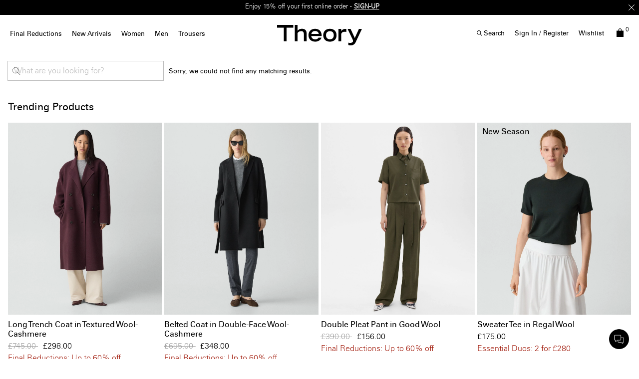

--- FILE ---
content_type: text/html; charset=UTF-8
request_url: https://uk.theory.com/search/?lang=default&cgid=mens-the-holiday-edit-a-soft-shine
body_size: 32256
content:
<!DOCTYPE html>
<html lang="en">
<head>
<!--[if gt IE 9]><!-->


    <script type="text/javascript" src="https://uk.theory.com/resources/3b71542a9c18d55291aa86079307338691900112434e5"  ></script><script type="text/javascript" src="https://uk.theory.com/resources/3b71542a9c18d55291aa86079307338691900112434e5"  ></script><script type="text/javascript" src="/kuyroeht.js"></script>



<script defer type="text/javascript">
    

window.preferences = {"isProduction":true,"GTM_ENABLED":true,"GTM_DataLayerID":"dataLayer","GTM_SNIPPET":"%3C%21--%20Google%20Tag%20Manager%20--%3E%0A%3Cscript%3E%28function%28w%2Cd%2Cs%2Cl%2Ci%29%7Bw%5Bl%5D%3Dw%5Bl%5D%7C%7C%5B%5D%3Bw%5Bl%5D.push%28%7B%27gtm.start%27%3A%0Anew%20Date%28%29.getTime%28%29%2Cevent%3A%27gtm.js%27%7D%29%3Bvar%20f%3Dd.getElementsByTagName%28s%29%5B0%5D%2C%0Aj%3Dd.createElement%28s%29%2Cdl%3Dl%21%3D%27dataLayer%27%3F%27%26l%3D%27+l%3A%27%27%3Bj.async%3Dtrue%3Bj.src%3D%0A%27https%3A//www.googletagmanager.com/gtm.js%3Fid%3D%27+i+dl%3Bf.parentNode.insertBefore%28j%2Cf%29%3B%0A%7D%29%28window%2Cdocument%2C%27script%27%2C%27dataLayer%27%2C%27GTM-MGSZX26%27%29%3B%3C/script%3E%0A%3C%21--%20End%20Google%20Tag%20Manager%20--%3E%0A%0A%3C%21--%20Google%20Tag%20Manager%20%28noscript%29%20--%3E%0A%3Cnoscript%3E%3Ciframe%20src%3D%22https%3A//www.googletagmanager.com/ns.html%3Fid%3DGTM-MGSZX26%22%0Aheight%3D%220%22%20width%3D%220%22%20style%3D%22display%3Anone%3Bvisibility%3Ahidden%22%3E%3C/iframe%3E%3C/noscript%3E%0A%3C%21--%20End%20Google%20Tag%20Manager%20%28noscript%29%20--%3E","DEFAULT_COUNTRY_CODE":"GB","LOQATE_ENABLED":false,"GOOGLE_API_KEY":"AIzaSyCVVJvo8twIyy1dOdecLiqNy1crclNdBEE","DONATION_ENABLED":false,"COLORADO_TAX_ENABLED":false,"ENABLED_COOKIE_CONSENT":true,"COOKIE_CONSENT_EXP":0,"LISTING_INFINITE_SCROLL":true,"POPUP_DELAY":3,"EXP_DAYS":30,"POPUP_CHECKBOX":true,"CURRENT_SITE":"theory_uk","TW_CHECK_AVAILABILITY":true,"KLARNA_ENABLED":false,"ENABLE_PDP_LAZY_LOAD":false,"EXTENDED_SHIPPING_SEL":true,"ENABLE_GUEST_WISHLIST":true,"DEFAULTTIPSAMOUNT":5,"ENABLE_PMETHODS_LIST_UPDATE":true,"LISTRAK_SCA_ENABLED":false,"AFFIRM_ENABLED":false,"FINAL_SALE_MESSAGE_DISABLED":true,"ADYEN_ENABLED":true,"MIN_CHARS_SEARCH":3,"SW_RUNTIME_URLS_TO_CACHE":[],"SW_RUNTIME_URL":null,"RISKIFIED_DOMAIN":"uk.theory.com","HIDE_USER_INFO_DATALAYER":true,"ZETA_SEGMENTATION_LIST_ID":"518474"};
window.urls = {"staticPath":"/on/demandware.static/Sites-theory_uk-Site/-/default/v1769678673847/","storeDetails":"/storedetail/?lang=default","findStores":"/storelocator/?lang=default","showPrimary":"/on/demandware.store/Sites-theory_uk-Site/default/PopupManager-Show","submitPopupForm":"/on/demandware.store/Sites-theory_uk-Site/default/PopupManager-Submit","setPaymentType":"/on/demandware.store/Sites-theory_uk-Site/default/CheckoutServices-SetPaymentType","teamworkCheckItemsAvailability":"/on/demandware.store/Sites-theory_uk-Site/default/Cart-CheckItemsAvailability","klarnaExpressCheckout":"/on/demandware.store/Sites-theory_uk-Site/default/Klarna-ExpressCheckout","getPaymentMethods":"/on/demandware.store/Sites-theory_uk-Site/default/Checkout-GetPaymentMethods","adyenGetPaymentMethods":"/on/demandware.store/Sites-theory_uk-Site/default/Adyen-GetPaymentMethods","listrakScaRender":"/on/demandware.store/Sites-theory_uk-Site/default/ltkSendSca-RenderSca","showAvailableStores":"/on/demandware.store/Sites-theory_uk-Site/default/StoreInventory-ShowAvailableStores","productPage":"/product/?lang=default","cartPage":"https://uk.theory.com/cart/?lang=default","wishlistButtons":"/on/demandware.store/Sites-theory_uk-Site/default/Wishlist-ShowWishlistButtonsJSON"};
window.resources = {"MAPMARKERIMAGE":"/on/demandware.static/Sites-theory_uk-Site/-/default/v1769678673847/images/mapMarker.png","CLUSTERIMAGE":"/on/demandware.static/Sites-theory_uk-Site/-/default/dw633bd2cf/images/storelocator/cluster.png","GET_DIRECTIONS_FROM":"Get Directions From:","STORELOCATOR_MORE_DETAILS":"More details","STORELOCATOR_CITY_POSTAL":"City, Postal Code, ...","START_SHOPPING":"Start Shopping","FREE_LABEL":"Free","SHIPPING_METHOD_SEPARATOR":":","SERVER_ERROR":"global.servererror","FOOTER_ERROR_MSG_EMAILEMPTY":"This field is required.","FOOTER_ERROR_MSG_EMAIL":"Please enter a valid email address.","CURRENCY_SYMBOL":"£","INVALID_ADDRESS":"This address is not available for shipping","QUICKADD_SELECTSIZE":"Select Size","PAST_CANCELLATION_WINDOW":"Past Cancellation Window","NOTIFICATION_ALERT_SAVE":"Your changes have been saved!","WARDROBE_SELECTSIZE":"US Size","MINICART_SIZE":"Size","ADD_TO_BAG":"Add to Bag","CHINESE_CHARS_ERROR":"We are currently unable to accept non-english characters. Please use all english characters to proceed","CART_COUNT_0":"Cart 0 Items","VIEW_MORE":"View More","VIEW_LESS":"View Less"};
window.siteSettings = {"SHIPPING_RESTRICTION":false,"SAMEDAYDELIVERY":false};

</script>



<script defer type="text/javascript" src="/on/demandware.static/Sites-theory_uk-Site/-/default/v1769678673847/js/main.js"></script>

    <script defer type="text/javascript" src="/on/demandware.static/Sites-theory_uk-Site/-/default/v1769678673847/js/search.js"></script>

    <script defer type="text/javascript" src="/on/demandware.static/Sites-theory_uk-Site/-/default/v1769678673847/js/paypalCreditFinancingOptions.js"></script>


<script type="text/javascript" src="https://appleid.cdn-apple.com/appleauth/static/jsapi/appleid/1/en_US/appleid.auth.js"></script>

<!--<![endif]-->
<meta charset=UTF-8 />

<meta http-equiv="x-ua-compatible" content="ie=edge" />

<meta name="viewport" content="width=device-width, initial-scale=1, maximum-scale=3, user-scalable=no" />





    <title>
        
            Women&#x27;s Clothing | Theory UK
        
    </title>


<meta name="description" content="Theory offers high quality contemporary men&rsquo;s and women&rsquo;s clothing. Discover the season&rsquo;s latest cashmere sweaters, pants, blazers, shirts, and wear to work styles for men and women."/>
<meta name="keywords" content="Jackets, Pants, Dresses, Outerwear, Tops, Sweaters, Shirts, Contemporary, Modern | Theory UK site live catalog | Theory UK"/>



    
        <meta property="og:image" content="https://uk.theory.com/on/demandware.static/Sites-theory_uk-Site/-/default/dw9fd31e90/images/logo.png"/>
    

    
        <meta property="og:image:alt" content="Theory UK"/>
    

    
        <meta property="og:type" content="website"/>
    

    
        <meta property="og:site_name" content="Theory UK"/>
    

    
        <meta name="twitter:site" content="@Theory__"/>
    

    
        <meta property="og:title" content="Women&#39;s Clothing | Theory UK"/>
    

    
        <meta property="og:locale" content="en_US"/>
    

    
        <meta property="og:description" content="Theory offers high quality contemporary men&rsquo;s and women&rsquo;s clothing. Discover the season&rsquo;s latest cashmere sweaters, pants, blazers, shirts, and wear to work styles for men and women."/>
    

    
        <meta name="facebook-domain-verification" content="4qefydgf50qa1w0s8puffjocy9nlz5"/>
    



    <meta property="og:url" content="https://uk.theory.com/search/?lang=default&amp;cgid=mens-the-holiday-edit-a-soft-shine">







<link rel="shortcut icon" type="image/x-icon" href="/on/demandware.static/Sites-theory_uk-Site/-/default/dw5d881218/images/favicons/favicon2.ico" />
<link rel="apple-touch-icon" sizes="180x180" href="/on/demandware.static/Sites-theory_uk-Site/-/default/dwec477c32/images/favicons/apple-touch-icon.png"/>
<link rel="icon" type="image/png" sizes="32x32" href="/on/demandware.static/Sites-theory_uk-Site/-/default/dw379afcd9/images/favicons/favicon-32x32.png"/>
<link rel="icon" type="image/png" sizes="16x16" href="/on/demandware.static/Sites-theory_uk-Site/-/default/dw80c3916d/images/favicons/favicon-16x16.png"/>

<link rel="stylesheet" href="/on/demandware.static/Sites-theory_uk-Site/-/default/v1769678673847/css/global.css" />


    <link rel="stylesheet" href="/on/demandware.static/Sites-theory_uk-Site/-/default/v1769678673847/css/search.css" />

    <link rel="stylesheet" href="/on/demandware.static/Sites-theory_uk-Site/-/default/v1769678673847/css/searchFullWidth.css" />

    <link rel="stylesheet" href="/on/demandware.static/Sites-theory_uk-Site/-/default/v1769678673847/css/paypalCreditFinancingOptions.css" />




    <script src="https://rapid-cdn.yottaa.com/rapid/lib/5ZHYm-jDDwplPQ.js"></script><script>Yo.serviceWorker.manage();</script>







    
<!-- Yotpo Head Scripts -->
<script type="text/javascript">
    var yotpoAppKey = 'vJanMn8HCBaJCgC8EyuH4gJXRvqcrJFozFn4auB9';
    var yotpoStaticContentURL = "https://staticw2.yotpo.com/";
    var yotpoURL = yotpoStaticContentURL + yotpoAppKey + "/widget.js";
    (function e() {
        var e = document.createElement("script");
                e.type = "text/javascript",
                e.async = true,
                e.src = yotpoURL;
        var t = document.getElementsByTagName("script")[0];
        t.parentNode.insertBefore(e, t)
    })();
</script>
<!-- /////////////////// -->









<link rel="alternate" hreflang="en-hk" href="https://hk.theory.com/search/?cgid=mens-the-holiday-edit-a-soft-shine" />

<link rel="alternate" hreflang="en-au" href="https://au.theory.com/search/?cgid=mens-the-holiday-edit-a-soft-shine" />

<link rel="alternate" hreflang="en-sg" href="https://sg.theory.com/search/?cgid=mens-the-holiday-edit-a-soft-shine" />

<link rel="alternate" hreflang="en-tw" href="https://tw.theory.com/search/?cgid=mens-the-holiday-edit-a-soft-shine" />

<link rel="alternate" hreflang="en-gb" href="https://uk.theory.com/search/?lang=en_GB&amp;cgid=mens-the-holiday-edit-a-soft-shine" />

<link rel="alternate" hreflang="en-be" href="https://eu.theory.com/search/?lang=en_BE&amp;cgid=mens-the-holiday-edit-a-soft-shine" />

<link rel="alternate" hreflang="fr-fr" href="https://eu.theory.com/search/?lang=fr_FR&amp;cgid=mens-the-holiday-edit-a-soft-shine" />

<link rel="alternate" hreflang="en-cz" href="https://eu.theory.com/search/?lang=en_CZ&amp;cgid=mens-the-holiday-edit-a-soft-shine" />

<link rel="alternate" hreflang="de" href="https://eu.theory.com/search/?lang=de&amp;cgid=mens-the-holiday-edit-a-soft-shine" />

<link rel="alternate" hreflang="de-de" href="https://eu.theory.com/search/?lang=de_DE&amp;cgid=mens-the-holiday-edit-a-soft-shine" />

<link rel="alternate" hreflang="en-nl" href="https://eu.theory.com/search/?lang=en_NL&amp;cgid=mens-the-holiday-edit-a-soft-shine" />

<link rel="alternate" hreflang="en-ro" href="https://eu.theory.com/search/?lang=en_RO&amp;cgid=mens-the-holiday-edit-a-soft-shine" />

<link rel="alternate" hreflang="en-pl" href="https://eu.theory.com/search/?lang=en_PL&amp;cgid=mens-the-holiday-edit-a-soft-shine" />

<link rel="alternate" hreflang="it-it" href="https://eu.theory.com/search/?lang=it_IT&amp;cgid=mens-the-holiday-edit-a-soft-shine" />

<link rel="alternate" hreflang="en-bg" href="https://eu.theory.com/search/?lang=en_BG&amp;cgid=mens-the-holiday-edit-a-soft-shine" />

<link rel="alternate" hreflang="en-pt" href="https://eu.theory.com/search/?lang=en_PT&amp;cgid=mens-the-holiday-edit-a-soft-shine" />

<link rel="alternate" hreflang="en-fi" href="https://eu.theory.com/search/?lang=en_FI&amp;cgid=mens-the-holiday-edit-a-soft-shine" />

<link rel="alternate" hreflang="en-mt" href="https://eu.theory.com/search/?lang=en_MT&amp;cgid=mens-the-holiday-edit-a-soft-shine" />

<link rel="alternate" hreflang="en-es" href="https://eu.theory.com/search/?lang=en_ES&amp;cgid=mens-the-holiday-edit-a-soft-shine" />

<link rel="alternate" hreflang="en-gr" href="https://eu.theory.com/search/?lang=en_GR&amp;cgid=mens-the-holiday-edit-a-soft-shine" />

<link rel="alternate" hreflang="en-it" href="https://eu.theory.com/search/?lang=en_IT&amp;cgid=mens-the-holiday-edit-a-soft-shine" />

<link rel="alternate" hreflang="en-cy" href="https://eu.theory.com/search/?lang=en_CY&amp;cgid=mens-the-holiday-edit-a-soft-shine" />

<link rel="alternate" hreflang="en-at" href="https://eu.theory.com/search/?lang=en_AT&amp;cgid=mens-the-holiday-edit-a-soft-shine" />

<link rel="alternate" hreflang="en-sk" href="https://eu.theory.com/search/?lang=en_SK&amp;cgid=mens-the-holiday-edit-a-soft-shine" />

<link rel="alternate" hreflang="en-ie" href="https://eu.theory.com/search/?lang=en_IE&amp;cgid=mens-the-holiday-edit-a-soft-shine" />

<link rel="alternate" hreflang="en-ee" href="https://eu.theory.com/search/?lang=en_EE&amp;cgid=mens-the-holiday-edit-a-soft-shine" />

<link rel="alternate" hreflang="en-hr" href="https://eu.theory.com/search/?lang=en_HR&amp;cgid=mens-the-holiday-edit-a-soft-shine" />

<link rel="alternate" hreflang="en-lv" href="https://eu.theory.com/search/?lang=en_LV&amp;cgid=mens-the-holiday-edit-a-soft-shine" />

<link rel="alternate" hreflang="en-lu" href="https://eu.theory.com/search/?lang=en_LU&amp;cgid=mens-the-holiday-edit-a-soft-shine" />

<link rel="alternate" hreflang="en-lt" href="https://eu.theory.com/search/?lang=en_LT&amp;cgid=mens-the-holiday-edit-a-soft-shine" />

<link rel="alternate" hreflang="en-dk" href="https://eu.theory.com/search/?lang=en_DK&amp;cgid=mens-the-holiday-edit-a-soft-shine" />

<link rel="alternate" hreflang="fr" href="https://eu.theory.com/search/?lang=fr&amp;cgid=mens-the-holiday-edit-a-soft-shine" />

<link rel="alternate" hreflang="en-hu" href="https://eu.theory.com/search/?lang=en_HU&amp;cgid=mens-the-holiday-edit-a-soft-shine" />

<link rel="alternate" hreflang="es-es" href="https://eu.theory.com/search/?lang=es_ES&amp;cgid=mens-the-holiday-edit-a-soft-shine" />

<link rel="alternate" hreflang="en-se" href="https://eu.theory.com/search/?lang=en_SE&amp;cgid=mens-the-holiday-edit-a-soft-shine" />

<link rel="alternate" hreflang="en-si" href="https://eu.theory.com/search/?lang=en_SI&amp;cgid=mens-the-holiday-edit-a-soft-shine" />

<link rel="alternate" hreflang="x-default" href="https://www.theory.com/a-soft-shine/" />

<link rel="alternate" hreflang="en-us" href="https://www.theory.com/a-soft-shine/" />





    <span id="riskified-session" data-session-id="df91b543cbbe1904a5dc753fc3f536f2b7789b4702de007f7d032504831d5299" class="d-none"></span>



<meta name="appleid-signin-client-id" content="com.theory.uk"/>
<meta name="appleid-signin-scope" content="name email"/>
<meta name="appleid-signin-redirect-uri" content="https://uk.theory.com/oauthreentryapple"/>
<meta name="appleid-signin-state" content="https://uk.theory.com/search/?lang=default&amp;cgid=mens-the-holiday-edit-a-soft-shine"/>


<link rel="canonical" href="https://uk.theory.com/search/?lang=default&amp;cgid=mens-the-holiday-edit-a-soft-shine"/>

<script type="text/javascript">//<!--
/* <![CDATA[ (head-active_data.js) */
var dw = (window.dw || {});
dw.ac = {
    _analytics: null,
    _events: [],
    _category: "",
    _searchData: "",
    _anact: "",
    _anact_nohit_tag: "",
    _analytics_enabled: "true",
    _timeZone: "Europe/London",
    _capture: function(configs) {
        if (Object.prototype.toString.call(configs) === "[object Array]") {
            configs.forEach(captureObject);
            return;
        }
        dw.ac._events.push(configs);
    },
	capture: function() { 
		dw.ac._capture(arguments);
		// send to CQ as well:
		if (window.CQuotient) {
			window.CQuotient.trackEventsFromAC(arguments);
		}
	},
    EV_PRD_SEARCHHIT: "searchhit",
    EV_PRD_DETAIL: "detail",
    EV_PRD_RECOMMENDATION: "recommendation",
    EV_PRD_SETPRODUCT: "setproduct",
    applyContext: function(context) {
        if (typeof context === "object" && context.hasOwnProperty("category")) {
        	dw.ac._category = context.category;
        }
        if (typeof context === "object" && context.hasOwnProperty("searchData")) {
        	dw.ac._searchData = context.searchData;
        }
    },
    setDWAnalytics: function(analytics) {
        dw.ac._analytics = analytics;
    },
    eventsIsEmpty: function() {
        return 0 == dw.ac._events.length;
    }
};
/* ]]> */
// -->
</script>
<script type="text/javascript">//<!--
/* <![CDATA[ (head-cquotient.js) */
var CQuotient = window.CQuotient = {};
CQuotient.clientId = 'aado-theory_uk';
CQuotient.realm = 'AADO';
CQuotient.siteId = 'theory_uk';
CQuotient.instanceType = 'prd';
CQuotient.locale = 'default';
CQuotient.fbPixelId = '__UNKNOWN__';
CQuotient.activities = [];
CQuotient.cqcid='';
CQuotient.cquid='';
CQuotient.cqeid='';
CQuotient.cqlid='';
CQuotient.apiHost='api.cquotient.com';
/* Turn this on to test against Staging Einstein */
/* CQuotient.useTest= true; */
CQuotient.useTest = ('true' === 'false');
CQuotient.initFromCookies = function () {
	var ca = document.cookie.split(';');
	for(var i=0;i < ca.length;i++) {
	  var c = ca[i];
	  while (c.charAt(0)==' ') c = c.substring(1,c.length);
	  if (c.indexOf('cqcid=') == 0) {
		CQuotient.cqcid=c.substring('cqcid='.length,c.length);
	  } else if (c.indexOf('cquid=') == 0) {
		  var value = c.substring('cquid='.length,c.length);
		  if (value) {
		  	var split_value = value.split("|", 3);
		  	if (split_value.length > 0) {
			  CQuotient.cquid=split_value[0];
		  	}
		  	if (split_value.length > 1) {
			  CQuotient.cqeid=split_value[1];
		  	}
		  	if (split_value.length > 2) {
			  CQuotient.cqlid=split_value[2];
		  	}
		  }
	  }
	}
}
CQuotient.getCQCookieId = function () {
	if(window.CQuotient.cqcid == '')
		window.CQuotient.initFromCookies();
	return window.CQuotient.cqcid;
};
CQuotient.getCQUserId = function () {
	if(window.CQuotient.cquid == '')
		window.CQuotient.initFromCookies();
	return window.CQuotient.cquid;
};
CQuotient.getCQHashedEmail = function () {
	if(window.CQuotient.cqeid == '')
		window.CQuotient.initFromCookies();
	return window.CQuotient.cqeid;
};
CQuotient.getCQHashedLogin = function () {
	if(window.CQuotient.cqlid == '')
		window.CQuotient.initFromCookies();
	return window.CQuotient.cqlid;
};
CQuotient.trackEventsFromAC = function (/* Object or Array */ events) {
try {
	if (Object.prototype.toString.call(events) === "[object Array]") {
		events.forEach(_trackASingleCQEvent);
	} else {
		CQuotient._trackASingleCQEvent(events);
	}
} catch(err) {}
};
CQuotient._trackASingleCQEvent = function ( /* Object */ event) {
	if (event && event.id) {
		if (event.type === dw.ac.EV_PRD_DETAIL) {
			CQuotient.trackViewProduct( {id:'', alt_id: event.id, type: 'raw_sku'} );
		} // not handling the other dw.ac.* events currently
	}
};
CQuotient.trackViewProduct = function(/* Object */ cqParamData){
	var cq_params = {};
	cq_params.cookieId = CQuotient.getCQCookieId();
	cq_params.userId = CQuotient.getCQUserId();
	cq_params.emailId = CQuotient.getCQHashedEmail();
	cq_params.loginId = CQuotient.getCQHashedLogin();
	cq_params.product = cqParamData.product;
	cq_params.realm = cqParamData.realm;
	cq_params.siteId = cqParamData.siteId;
	cq_params.instanceType = cqParamData.instanceType;
	cq_params.locale = CQuotient.locale;
	
	if(CQuotient.sendActivity) {
		CQuotient.sendActivity(CQuotient.clientId, 'viewProduct', cq_params);
	} else {
		CQuotient.activities.push({activityType: 'viewProduct', parameters: cq_params});
	}
};
/* ]]> */
// -->
</script>
<!-- Demandware Apple Pay -->

<style type="text/css">ISAPPLEPAY{display:inline}.dw-apple-pay-button,.dw-apple-pay-button:hover,.dw-apple-pay-button:active{background-color:black;background-image:-webkit-named-image(apple-pay-logo-white);background-position:50% 50%;background-repeat:no-repeat;background-size:75% 60%;border-radius:5px;border:1px solid black;box-sizing:border-box;margin:5px auto;min-height:30px;min-width:100px;padding:0}
.dw-apple-pay-button:after{content:'Apple Pay';visibility:hidden}.dw-apple-pay-button.dw-apple-pay-logo-white{background-color:white;border-color:white;background-image:-webkit-named-image(apple-pay-logo-black);color:black}.dw-apple-pay-button.dw-apple-pay-logo-white.dw-apple-pay-border{border-color:black}</style>




<script>(window.BOOMR_mq=window.BOOMR_mq||[]).push(["addVar",{"rua.upush":"false","rua.cpush":"false","rua.upre":"false","rua.cpre":"true","rua.uprl":"false","rua.cprl":"false","rua.cprf":"false","rua.trans":"SJ-304d42ac-cd88-4721-b062-e485b0a442f7","rua.cook":"true","rua.ims":"false","rua.ufprl":"false","rua.cfprl":"false","rua.isuxp":"false","rua.texp":"norulematch","rua.ceh":"false","rua.ueh":"false","rua.ieh.st":"0"}]);</script>
                              <script>!function(a){var e="https://s.go-mpulse.net/boomerang/",t="addEventListener";if("False"=="True")a.BOOMR_config=a.BOOMR_config||{},a.BOOMR_config.PageParams=a.BOOMR_config.PageParams||{},a.BOOMR_config.PageParams.pci=!0,e="https://s2.go-mpulse.net/boomerang/";if(window.BOOMR_API_key="M8AQJ-48QYT-J8L78-P9EM5-6WZHS",function(){function n(e){a.BOOMR_onload=e&&e.timeStamp||(new Date).getTime()}if(!a.BOOMR||!a.BOOMR.version&&!a.BOOMR.snippetExecuted){a.BOOMR=a.BOOMR||{},a.BOOMR.snippetExecuted=!0;var i,_,o,r=document.createElement("iframe");if(a[t])a[t]("load",n,!1);else if(a.attachEvent)a.attachEvent("onload",n);r.src="javascript:void(0)",r.title="",r.role="presentation",(r.frameElement||r).style.cssText="width:0;height:0;border:0;display:none;",o=document.getElementsByTagName("script")[0],o.parentNode.insertBefore(r,o);try{_=r.contentWindow.document}catch(O){i=document.domain,r.src="javascript:var d=document.open();d.domain='"+i+"';void(0);",_=r.contentWindow.document}_.open()._l=function(){var a=this.createElement("script");if(i)this.domain=i;a.id="boomr-if-as",a.src=e+"M8AQJ-48QYT-J8L78-P9EM5-6WZHS",BOOMR_lstart=(new Date).getTime(),this.body.appendChild(a)},_.write("<bo"+'dy onload="document._l();">'),_.close()}}(),"".length>0)if(a&&"performance"in a&&a.performance&&"function"==typeof a.performance.setResourceTimingBufferSize)a.performance.setResourceTimingBufferSize();!function(){if(BOOMR=a.BOOMR||{},BOOMR.plugins=BOOMR.plugins||{},!BOOMR.plugins.AK){var e="true"=="true"?1:0,t="cookiepresent",n="epdq6xnydmabo2l3owva-f-af320e0cf-clientnsv4-s.akamaihd.net",i="false"=="true"?2:1,_={"ak.v":"39","ak.cp":"882958","ak.ai":parseInt("563932",10),"ak.ol":"0","ak.cr":2,"ak.ipv":4,"ak.proto":"http/1.1","ak.rid":"1570d80d","ak.r":41485,"ak.a2":e,"ak.m":"","ak.n":"essl","ak.bpcip":"18.118.143.0","ak.cport":1026,"ak.gh":"23.220.107.135","ak.quicv":"","ak.tlsv":"tls1.2","ak.0rtt":"","ak.0rtt.ed":"","ak.csrc":"-","ak.acc":"bbr","ak.t":"1769698730","ak.ak":"hOBiQwZUYzCg5VSAfCLimQ==rFyEffKw34JXtDT6uzK+7JtegrwFcTyLy141mU3uIUk6E88TPlXuTsXWnjdLM0FMnVKFsJJhCf0G/axWc9uNXYoI8kaSpIKiYY1tBAoRGgnRpK8f7pikxnlxRQKHyUikeMyTzICyoecjLr0rYjOOo/qeBb+tkCQnfuzhvvZ/[base64]/mndnX66cUeiwyeMh5Eokt5Kcumkk8tjLyUHQl+xTUugmLw96I5b8=","ak.pv":"17","ak.dpoabenc":"","ak.tf":i};if(""!==t)_["ak.ruds"]=t;var o={i:!1,av:function(e){var t="http.initiator";if(e&&(!e[t]||"spa_hard"===e[t]))_["ak.feo"]=void 0!==a.aFeoApplied?1:0,BOOMR.addVar(_)},rv:function(){var a=["ak.bpcip","ak.cport","ak.cr","ak.csrc","ak.gh","ak.ipv","ak.m","ak.n","ak.ol","ak.proto","ak.quicv","ak.tlsv","ak.0rtt","ak.0rtt.ed","ak.r","ak.acc","ak.t","ak.tf"];BOOMR.removeVar(a)}};BOOMR.plugins.AK={akVars:_,akDNSPreFetchDomain:n,init:function(){if(!o.i){var a=BOOMR.subscribe;a("before_beacon",o.av,null,null),a("onbeacon",o.rv,null,null),o.i=!0}return this},is_complete:function(){return!0}}}}()}(window);</script></head>
<body
class="page-body page-error"
style="
--pageBgColor: white;
--pageTextColor: black;
--promoBannerBgColor: black;
--headerBgColor: white;
--headerTextColor: black;
"
>

<div class="page-content">
<div class="page " data-action="Search-Show" data-querystring="cgid=mens-the-holiday-edit-a-soft-shine&amp;lang=default">



<link rel="stylesheet" href="/on/demandware.static/Sites-theory_uk-Site/-/default/v1769678673847/css/globale/flags.css" />
<link rel="stylesheet" href="/on/demandware.static/Sites-theory_uk-Site/-/default/v1769678673847/css/globale/styles.css" />
<script type="text/javascript" id="globale-script-loader-data" src="/on/demandware.static/Sites-theory_uk-Site/-/default/v1769678673847/js/geScriptLoader.js">
{
  "action": "Globale-ScriptLoaderData",
  "queryString": "",
  "locale": "default",
  "clientJsUrl": "https://web.global-e.com/merchant/clientsdk/2485",
  "apiVersion": "2.1.4",
  "clientJsMerchantId": 2485,
  "clientSettings": "{\"AllowClientTracking\":{\"Value\":\"true\"},\"CDNEnabled\":{\"Value\":\"true\"},\"CheckoutContainerSuffix\":{\"Value\":\"Global-e_International_Checkout\"},\"FullClientTracking\":{\"Value\":\"true\"},\"IsAnalyticsPageViewEventsDisabled\":{\"Value\":\"true\"},\"IsMonitoringMerchant\":{\"Value\":\"true\"},\"IsV2Checkout\":{\"Value\":\"true\"},\"SetGEInCheckoutContainer\":{\"Value\":\"true\"},\"ShowFreeShippingBanner\":{\"Value\":\"false\"},\"TabletAsMobile\":{\"Value\":\"false\"},\"AdScaleClientSDKURL\":{\"Value\":\"https://web.global-e.com/merchant/GetAdScaleClientScript?merchantId=2485\"},\"AmazonUICulture\":{\"Value\":\"en-GB\"},\"AnalyticsSDKCDN\":{\"Value\":\"https://globale-analytics-sdk.global-e.com/PROD/bundle.js\"},\"AnalyticsUrl\":{\"Value\":\"https://services.global-e.com/\"},\"BfGoogleAdsEnabled\":{\"Value\":\"false\"},\"BfGoogleAdsLifetimeInDays\":{\"Value\":\"30\"},\"CashbackServiceDomainUrl\":{\"Value\":\"https://finance-cashback.global-e.com\"},\"CDNUrl\":{\"Value\":\"https://webservices.global-e.com/\"},\"ChargeMerchantForPrepaidRMAOfReplacement\":{\"Value\":\"false\"},\"CheckoutCDNURL\":{\"Value\":\"https://webservices.global-e.com/\"},\"EnableReplaceUnsupportedCharactersInCheckout\":{\"Value\":\"false\"},\"Environment\":{\"Value\":\"PRODUCTION\"},\"FinanceServiceBaseUrl\":{\"Value\":\"https://finance-calculations.global-e.com\"},\"FT_AnalyticsSdkEnsureClientIdSynchronized\":{\"Value\":\"true\"},\"FT_BrowsingStartCircuitBreaker\":{\"Value\":\"true\"},\"FT_BrowsingStartEventInsteadOfPageViewed\":{\"Value\":\"true\"},\"FT_IsAnalyticsSDKEnabled\":{\"Value\":\"false\"},\"FT_IsLegacyAnalyticsSDKEnabled\":{\"Value\":\"true\"},\"FT_IsShippingCountrySwitcherPopupAnalyticsEnabled\":{\"Value\":\"false\"},\"FT_IsWelcomePopupAnalyticsEnabled\":{\"Value\":\"false\"},\"FT_PostponePageViewToPageLoadComplete\":{\"Value\":\"true\"},\"FT_UseGlobalEEngineConfig\":{\"Value\":\"true\"},\"FT_UtmRaceConditionEnabled\":{\"Value\":\"true\"},\"GTM_ID\":{\"Value\":\"GTM-PWW94X2\"},\"InternalTrackingEnabled\":{\"Value\":\"false\"},\"InvoiceEditorURL\":{\"Value\":\"documents/invoice_editor\"},\"PixelAddress\":{\"Value\":\"https://utils.global-e.com\"},\"RangeOfAdditionalPaymentFieldsToDisplayIDs\":{\"Value\":\"[1,2,3,4,5,6,7,8,9,10,11,12,13,14,15,16,17,18,19,20]\"},\"ReconciliationServiceBaseUrl\":{\"Value\":\"https://finance-reconciliation-engine.global-e.com\"},\"RefundRMAReplacementShippingTypes\":{\"Value\":\"[2,3,4]\"},\"RefundRMAReplacementStatuses\":{\"Value\":\"[9,11,12]\"},\"TrackingV2\":{\"Value\":\"true\"},\"UseShopifyCheckoutForPickUpDeliveryMethod\":{\"Value\":\"false\"},\"MerchantIdHashed\":{\"Value\":\"mZfG\"}}",
  "clientJsDomain": "https://web.global-e.com",
  "cookieDomain": "uk.theory.com",
  "globaleOperatedCountry": false,
  "performFrontendSiteUrlRedirect": true,
  "getSiteRedirectUrl": "https://uk.theory.com/on/demandware.store/Sites-theory_uk-Site/default/Globale-GetSiteRedirectUrl",
  "globaleConvertPriceUrl": "https://uk.theory.com/on/demandware.store/Sites-theory_uk-Site/default/Globale-ConvertPrice",
  "globaleCartTokenUrl": "https://uk.theory.com/on/demandware.store/Sites-theory_uk-Site/default/Globale-GetCartToken",
  "geoLocationCountry": {
    "countryCode": "US",
    "isCountryExists": true
  },
  "siteId": "theory_uk",
  "country": "GB",
  "currency": "GBP",
  "culture": "en-GB",
  "languageSwitcher": {
    "enabled": false
  },
  "allowedCurrencies": {
    "default": []
  }
}
</script>






    <div class="d-none">
        <a href="#maincontent" class="skip" aria-label="Skip to main content">Skip to main content</a>
<a href="#footercontent" class="skip" aria-label="Skip to footer content">Skip to footer content</a>
    </div>
    
        






























<header class="page_header pd-header sticky js-sticky-top">
    
        <div class="header-banner slide-up d-none">
            

    








<div class="header-banner">
<div class="experience-region experience-headerbanner"><div class="experience-component experience-assets-rotatorBanner">
<div class="js-dl-element w-100" data-dllocation="">
    <div class="d-flex justify-content-center w-100">
        <div class="content w-100">
            
                <div class="row text-center rotationBanner js-rotator-banner" data-fadespeed="1000" data-pausespeed="5000">
                    <div class="js-rotator-container"><div class="experience-component experience-assets-texttile"><div class="richtext js-dl-element" style="" data-dllocation="">
    <p><strong>Final Reductions. </strong>Up to 60% off selected styles -<strong> </strong><a href="https://uk.theory.com/women/sale/?lang=default" target="_self" data-link-type="category" data-link-label="Sale" data-category-id="womens-sale-view-all" data-category-catalog-id="site-theory-uk"><strong>SHOP WOMEN</strong></a> | <a href="https://uk.theory.com/men/sale/?lang=default" target="_self" data-link-type="category" data-link-label="Sale" data-category-id="mens-sale-view-all" data-category-catalog-id="site-theory-uk"><strong>SHOP MEN</strong></a></p>
</div>
</div><div class="experience-component experience-assets-texttile"><div class="richtext js-dl-element" style="" data-dllocation="">
    <p>Enjoy 15% off your first online order -&nbsp;<a href="/welcome-eu.html?topbanner=true" target="_self" data-link-type="external" data-link-label="/welcome-eu.html?topbanner=true"><strong>SIGN-UP</strong></a></p>
</div>
</div><div class="experience-component experience-assets-texttile"><div class="richtext js-dl-element" style="" data-dllocation="">
    <p><a data-link-label="/shipping-eu.html?announcement-bar=link" data-link-type="external" target="_self" href="/shipping-eu.html?announcement-bar=link">Free shipping</a>&nbsp;&amp; <a data-link-label="/returns-exchanges.html?announcement-bar=link" data-link-type="external" target="_self" href="/returns-exchanges.html?announcement-bar=link">exchanges</a>&nbsp;on all orders*</p>
</div>
</div></div>
                </div>
            
            
                <div class="close-button" >
                    <button type="button" class="close icon-close-x-two-lines" aria-label="Close"></button>
                </div>
            
        </div>
    </div>
</div>
</div></div>
</div>







        </div>
    

    
    <nav role="navigation" class=" pd-navigation">
        <div class="header container-fluid">
            <div class="row">
                <div class="col-12 d-xl-flex header-col">
                    <div class="main-menu desktopNav navbar-toggleable-sm menu-toggleable-left multilevel-dropdown " id="navbar-collapse">
                        




    <ul class="nav navbar-nav desktoplive"><li class="nav-item dropdown">
    
        <a class="nav-link  dropdown-toggle top-level hover-help " href="/womens-sale-view-all" data-name="Final Reductions"  data-toggle="dropdown" >Final Reductions <div class="after"></div></a>
    
    
        <div class="close-menu">
            <div class="back">
            Back
            </div>
        </div>
        <div class="megaflyout dropdown-menu justify-content-between flyout-animation banners-0">
            <div class="menu-list-tile"></div>
            <ul class="menu-list d-xl-flex"><li class="nav-item dropdown">
    
        <span class="staticItem   highlight level1" data-name="Women">Women</span>
    
    <ul class="inline-menu"><li class="inline-menu-item">
    
        <a class="dopdown-link   " href="/womens-sale-view-all" data-toggle="dropdown" data-name="View All">View All</a>
    
    <ul class="inline-menu"></ul>

</li></ul>

</li><li class="nav-item dropdown">
    
        <span class="staticItem   highlight level1" data-name="Men">Men</span>
    
    <ul class="inline-menu"><li class="inline-menu-item">
    
        <a class="dopdown-link   " href="/mens-sale-view-all" data-toggle="dropdown" data-name="View All">View All</a>
    
    <ul class="inline-menu"></ul>

</li></ul>

</li></ul>
            <ul class="menu-list d-flex nav-promo-banners"></ul>
            <div class="menu-list-tile m-bottom"></div>
        </div>
    

</li><li class="nav-item dropdown">
    
        <a class="nav-link  dropdown-toggle top-level hover-help " href="https://uk.theory.com/women/new-arrivals/?lang=default" data-name="New Arrivals"  data-toggle="dropdown" >New Arrivals <div class="after"></div></a>
    
    
        <div class="close-menu">
            <div class="back">
            Back
            </div>
        </div>
        <div class="megaflyout dropdown-menu justify-content-between flyout-animation banners-2">
            <div class="menu-list-tile"></div>
            <ul class="menu-list d-xl-flex"><li class="nav-item dropdown">
    
        <span class="staticItem   highlight level1" data-name="Women">Women</span>
    
    <ul class="inline-menu"><li class="inline-menu-item">
    
        <a class="dopdown-link   " href="https://uk.theory.com/women/new-arrivals/?lang=default" data-toggle="dropdown" data-name="New Arrivals">New Arrivals</a>
    
    <ul class="inline-menu"></ul>

</li><li class="inline-menu-item">
    
        <a class="dopdown-link   " href="/womens-spring2026-lookbook.html" data-toggle="dropdown" data-name="Spring 2026 Lookbook">Spring 2026 Lookbook</a>
    
    <ul class="inline-menu"></ul>

</li><li class="inline-menu-item">
    
        <a class="dopdown-link   " href="https://uk.theory.com/women/wardrobe-essentials/?lang=default" data-toggle="dropdown" data-name="Theory Wardrobe">Theory Wardrobe</a>
    
    <ul class="inline-menu"></ul>

</li></ul>

</li><li class="nav-item dropdown">
    
        <span class="staticItem   highlight level1" data-name="Men">Men</span>
    
    <ul class="inline-menu"><li class="inline-menu-item">
    
        <a class="dopdown-link   " href="https://uk.theory.com/men/new-arrivals/?lang=default" data-toggle="dropdown" data-name="New Arrivals">New Arrivals</a>
    
    <ul class="inline-menu"></ul>

</li><li class="inline-menu-item">
    
        <a class="dopdown-link   " href="https://uk.theory.com/men/world-of-bilen/?lang=default" data-toggle="dropdown" data-name="World of Bilen">World of Bilen</a>
    
    <ul class="inline-menu"></ul>

</li><li class="inline-menu-item">
    
        <a class="dopdown-link   " href="/mens-spring2026-lookbook.html" data-toggle="dropdown" data-name="Spring 2026 Lookbook">Spring 2026 Lookbook</a>
    
    <ul class="inline-menu"></ul>

</li><li class="inline-menu-item">
    
        <a class="dopdown-link   " href="https://uk.theory.com/men/wardrobe-essentials/?lang=default" data-toggle="dropdown" data-name="Theory Wardrobe">Theory Wardrobe</a>
    
    <ul class="inline-menu"></ul>

</li></ul>

</li></ul>
            <ul class="menu-list d-flex nav-promo-banners"><li class="nav-banner"><div class="mediaContainer js-dl-element   " data-name="6.1 Women's Spring 2026 Lookbook" data-dllocation="" >
    
        <a class="mediaContainer-abs-link" href="/womens-spring2026-lookbook.html"></a>
    

    

    
    
    
        <div class="mediaImage ">
            <picture style="">
                <source srcset="https://ak-media.theory.com/i/theory/W-S26-Lookbook-Flyout?$mediaMobile$ 640w, https://ak-media.theory.com/i/theory/W-S26-Lookbook-Flyout?$mediaMobileLarge$ 768w, https://ak-media.theory.com/i/theory/W-S26-Lookbook-Flyout?$mediaTablet$ 1024w, https://ak-media.theory.com/i/theory/W-S26-Lookbook-Flyout?$mediaDesktop$ 1366w, " media="(max-width: 1023px)" width=670 height=890 />
                <source srcset="https://ak-media.theory.com/i/theory/W-S26-Lookbook-Flyout?$mediaDesktopLarge$ 1600w, https://ak-media.theory.com/i/theory/W-S26-Lookbook-Flyout?$media$ " width=1600 height=840 />
                <img
                    class="primary-img"
                    src="[data-uri]"
                    alt=""
                    loading=lazy />
            </picture>
        </div>
    
    
        <div class="mediaContentContainer leftCTA">
            <div class="mediaContent text_under content_left text_black textMobile_black" style="--max-width-dt: unset; --max-width-mb: unset;">
                <div class="contentWrapper ">
                    
                    <h4>Spring 2026 Lookbook</h4>
                </div>
                <div class="cta_container"><div class="experience-component experience-assets-customCta">
<div class="customCta js-dl-element  customCTA441f65df2ff4341f521d96272c" data-dllocation="">
    <a href="/womens-spring2026-lookbook.html" class="">
        <span style="--dt-font-size: 13px; --mb-font-size: 13px; text-align: center; font-family: theory-web-uweb-u !important;">Discover Women</span>
        
    </a>
</div>


<style type="text/css">
    .customCTA441f65df2ff4341f521d96272c {
        color: black !important;
        background-color: transparent;
        border-color: black;
        max-width: auto;
    }

    .customCTA441f65df2ff4341f521d96272c a{
        color: black !important;
    }

    .customCTA441f65df2ff4341f521d96272c a:hover {
        color: black !important;
    }

    . {
        border-bottom: 2px solid #000000;
    }

    @media screen and (max-width: 768px) {
        .customCTA441f65df2ff4341f521d96272c {
            border-color: black !important;
        }

        .customCTA441f65df2ff4341f521d96272c a{
            color: black !important;
        }

        .customCTA441f65df2ff4341f521d96272c a:hover {
            color: black !important;
        }
    }
</style>
</div></div>
            </div>
        </div>
    
</div>
</li><li class="nav-banner"><div class="mediaContainer js-dl-element   " data-name="6.1 Men's Spring 2026 Lookbook" data-dllocation="" >
    
        <a class="mediaContainer-abs-link" href="/mens-spring2026-lookbook.html"></a>
    

    

    
    
    
        <div class="mediaImage ">
            <picture style="">
                <source srcset="https://ak-media.theory.com/i/theory/M-S26-Lookbook-Flyout?$mediaMobile$ 640w, https://ak-media.theory.com/i/theory/M-S26-Lookbook-Flyout?$mediaMobileLarge$ 768w, https://ak-media.theory.com/i/theory/M-S26-Lookbook-Flyout?$mediaTablet$ 1024w, https://ak-media.theory.com/i/theory/M-S26-Lookbook-Flyout?$mediaDesktop$ 1366w, " media="(max-width: 1023px)" width=670 height=890 />
                <source srcset="https://ak-media.theory.com/i/theory/M-S26-Lookbook-Flyout?$mediaDesktopLarge$ 1600w, https://ak-media.theory.com/i/theory/M-S26-Lookbook-Flyout?$media$ " width=1600 height=840 />
                <img
                    class="primary-img"
                    src="[data-uri]"
                    alt=""
                    loading=lazy />
            </picture>
        </div>
    
    
        <div class="mediaContentContainer leftCTA">
            <div class="mediaContent text_under content_left text_black textMobile_black" style="--max-width-dt: unset; --max-width-mb: unset;">
                <div class="contentWrapper ">
                    
                    <h4>Spring 2026 Lookbook</h4>
                </div>
                <div class="cta_container"><div class="experience-component experience-assets-customCta">
<div class="customCta js-dl-element  customCTA34f16c1700a4b43a0e295d6a63" data-dllocation="">
    <a href="/mens-spring2026-lookbook.html" class="">
        <span style="--dt-font-size: 13px; --mb-font-size: 13px; text-align: center; font-family: theory-web-uweb-u !important;">Discover Men</span>
        
    </a>
</div>


<style type="text/css">
    .customCTA34f16c1700a4b43a0e295d6a63 {
        color: black !important;
        background-color: transparent;
        border-color: black;
        max-width: auto;
    }

    .customCTA34f16c1700a4b43a0e295d6a63 a{
        color: black !important;
    }

    .customCTA34f16c1700a4b43a0e295d6a63 a:hover {
        color: black !important;
    }

    . {
        border-bottom: 2px solid #000000;
    }

    @media screen and (max-width: 768px) {
        .customCTA34f16c1700a4b43a0e295d6a63 {
            border-color: black !important;
        }

        .customCTA34f16c1700a4b43a0e295d6a63 a{
            color: black !important;
        }

        .customCTA34f16c1700a4b43a0e295d6a63 a:hover {
            color: black !important;
        }
    }
</style>
</div></div>
            </div>
        </div>
    
</div>
</li></ul>
            <div class="menu-list-tile m-bottom"></div>
        </div>
    

</li><li class="nav-item dropdown">
    
        <a class="nav-link  dropdown-toggle top-level hover-help " href="https://uk.theory.com/women/view-all/?lang=default" data-name="Women"  data-toggle="dropdown" >Women <div class="after"></div></a>
    
    
        <div class="close-menu">
            <div class="back">
            Back
            </div>
        </div>
        <div class="megaflyout dropdown-menu justify-content-between flyout-animation banners-3">
            <div class="menu-list-tile"></div>
            <ul class="menu-list d-xl-flex"><li class="nav-item dropdown">
    
        <span class="staticItem   highlight level1" data-name="Highlights">Highlights</span>
    
    <ul class="inline-menu"><li class="inline-menu-item">
    
        <a class="dopdown-link   " href="https://uk.theory.com/women/new-arrivals/?lang=default" data-toggle="dropdown" data-name="New Arrivals">New Arrivals</a>
    
    <ul class="inline-menu"></ul>

</li><li class="inline-menu-item">
    
        <a class="dopdown-link   " href="/womens-spring2026-lookbook.html" data-toggle="dropdown" data-name="Spring 2026 Lookbook">Spring 2026 Lookbook</a>
    
    <ul class="inline-menu"></ul>

</li><li class="inline-menu-item">
    
        <a class="dopdown-link   " href="https://uk.theory.com/women/wardrobe-essentials/?lang=default" data-toggle="dropdown" data-name="Theory Wardrobe">Theory Wardrobe</a>
    
    <ul class="inline-menu"></ul>

</li><li class="inline-menu-item">
    
        <a class="dopdown-link   " href="https://uk.theory.com/about/theory-for-good/?lang=default" data-toggle="dropdown" data-name="Theory for Good">Theory for Good</a>
    
    <ul class="inline-menu"></ul>

</li><li class="inline-menu-item">
    
        <a class="dopdown-link   " href="https://uk.theory.com/women/essential-duos/?lang=default" data-toggle="dropdown" data-name="Essential Duos">Essential Duos</a>
    
    <ul class="inline-menu"></ul>

</li></ul>

</li><li class="nav-item dropdown">
    
        <span class="staticItem   highlight level1" data-name="Clothing">Clothing</span>
    
    <ul class="inline-menu"><li class="inline-menu-item">
    
        <a class="dopdown-link   " href="https://uk.theory.com/women/view-all/?lang=default" data-toggle="dropdown" data-name="View All">View All</a>
    
    <ul class="inline-menu"></ul>

</li><li class="inline-menu-item">
    
        <a class="dopdown-link   " href="https://uk.theory.com/women/trousers/?lang=default" data-toggle="dropdown" data-name="Trousers">Trousers</a>
    
    <ul class="inline-menu"></ul>

</li><li class="inline-menu-item">
    
        <a class="dopdown-link   " href="https://uk.theory.com/women/coats-and-jackets/?lang=default" data-toggle="dropdown" data-name="Coats and Jackets">Coats and Jackets</a>
    
    <ul class="inline-menu"></ul>

</li><li class="inline-menu-item">
    
        <a class="dopdown-link   " href="https://uk.theory.com/women/jumpers-and-cardigans/?lang=default" data-toggle="dropdown" data-name="Jumpers and Cardigans">Jumpers and Cardigans</a>
    
    <ul class="inline-menu"></ul>

</li><li class="inline-menu-item">
    
        <a class="dopdown-link   " href="https://uk.theory.com/women/blazers-and-vests/?lang=default" data-toggle="dropdown" data-name="Blazers and Vests">Blazers and Vests</a>
    
    <ul class="inline-menu"></ul>

</li><li class="inline-menu-item">
    
        <a class="dopdown-link   " href="https://uk.theory.com/women/dresses-and-skirts/?lang=default" data-toggle="dropdown" data-name="Dresses and Skirts">Dresses and Skirts</a>
    
    <ul class="inline-menu"></ul>

</li><li class="inline-menu-item">
    
        <a class="dopdown-link   " href="https://uk.theory.com/women/tops-and-shirts/?lang=default" data-toggle="dropdown" data-name="Tops and Shirts">Tops and Shirts</a>
    
    <ul class="inline-menu"></ul>

</li><li class="inline-menu-item">
    
        <a class="dopdown-link   " href="https://uk.theory.com/women/t-shirts/?lang=default" data-toggle="dropdown" data-name="T-Shirts">T-Shirts</a>
    
    <ul class="inline-menu"></ul>

</li><li class="inline-menu-item">
    
        <a class="dopdown-link   " href="https://uk.theory.com/women/suits/?lang=default" data-toggle="dropdown" data-name="Suits">Suits</a>
    
    <ul class="inline-menu"></ul>

</li></ul>

</li><li class="nav-item dropdown">
    
        <span class="staticItem   highlight level1" data-name="Accessories">Accessories</span>
    
    <ul class="inline-menu"><li class="inline-menu-item">
    
        <a class="dopdown-link   " href="https://uk.theory.com/women/all-accessories/?lang=default" data-toggle="dropdown" data-name="View All">View All</a>
    
    <ul class="inline-menu"></ul>

</li><li class="inline-menu-item">
    
        <a class="dopdown-link   " href="https://uk.theory.com/women/shoes/?lang=default" data-toggle="dropdown" data-name="Shoes">Shoes</a>
    
    <ul class="inline-menu"></ul>

</li><li class="inline-menu-item">
    
        <a class="dopdown-link   " href="https://uk.theory.com/women/bags/?lang=default" data-toggle="dropdown" data-name="Bags">Bags</a>
    
    <ul class="inline-menu"></ul>

</li></ul>

</li><li class="nav-item dropdown">
    
        <span class="staticItem   highlight level1" data-name="Final Reductions">Final Reductions</span>
    
    <ul class="inline-menu"><li class="inline-menu-item">
    
        <a class="dopdown-link   " href="https://uk.theory.com/women/sale/?lang=default" data-toggle="dropdown" data-name="View All">View All</a>
    
    <ul class="inline-menu"></ul>

</li></ul>

</li></ul>
            <ul class="menu-list d-flex nav-promo-banners"><li class="nav-banner"><div class="mediaContainer js-dl-element   " data-name="20.1 Theory Wardrobe" data-dllocation="" >
    
        <a class="mediaContainer-abs-link" href="https://uk.theory.com/women/wardrobe-essentials/?lang=default"></a>
    

    

    
    
    
        <div class="mediaImage ">
            <picture style="">
                <source srcset="https://ak-media.theory.com/i/theory/201-W-Wardrobe-Flyout?$mediaMobile$ 640w, https://ak-media.theory.com/i/theory/201-W-Wardrobe-Flyout?$mediaMobileLarge$ 768w, https://ak-media.theory.com/i/theory/201-W-Wardrobe-Flyout?$mediaTablet$ 1024w, https://ak-media.theory.com/i/theory/201-W-Wardrobe-Flyout?$mediaDesktop$ 1366w, " media="(max-width: 1023px)" width=670 height=890 />
                <source srcset="https://ak-media.theory.com/i/theory/201-W-Wardrobe-Flyout?$mediaDesktopLarge$ 1600w, https://ak-media.theory.com/i/theory/201-W-Wardrobe-Flyout?$media$ " width=1600 height=840 />
                <img
                    class="primary-img"
                    src="[data-uri]"
                    alt=""
                    loading=lazy />
            </picture>
        </div>
    
    
        <div class="mediaContentContainer leftCTA">
            <div class="mediaContent text_under content_left text_black textMobile_black" style="--max-width-dt: unset; --max-width-mb: unset;">
                <div class="contentWrapper ">
                    
                    <h4>Theory Wardrobe</h4>
                </div>
                <div class="cta_container"><div class="experience-component experience-assets-customCta">
<div class="customCta js-dl-element  customCTA0aa0d4a03b1478fc41cb3354a2" data-dllocation="">
    <a href="https://uk.theory.com/women/wardrobe-essentials/?lang=default" class="">
        <span style="--dt-font-size: 13px; --mb-font-size: 13px; text-align: center; font-family: theory-web-uweb-u !important;">Shop Now</span>
        
    </a>
</div>


<style type="text/css">
    .customCTA0aa0d4a03b1478fc41cb3354a2 {
        color: black !important;
        background-color: transparent;
        border-color: black;
        max-width: auto;
    }

    .customCTA0aa0d4a03b1478fc41cb3354a2 a{
        color: black !important;
    }

    .customCTA0aa0d4a03b1478fc41cb3354a2 a:hover {
        color: black !important;
    }

    . {
        border-bottom: 2px solid #000000;
    }

    @media screen and (max-width: 768px) {
        .customCTA0aa0d4a03b1478fc41cb3354a2 {
            border-color: black !important;
        }

        .customCTA0aa0d4a03b1478fc41cb3354a2 a{
            color: black !important;
        }

        .customCTA0aa0d4a03b1478fc41cb3354a2 a:hover {
            color: black !important;
        }
    }
</style>
</div></div>
            </div>
        </div>
    
</div>
</li><li class="nav-banner"><div class="mediaContainer js-dl-element   " data-name="20.1 Women's Knitwear" data-dllocation="" >
    
        <a class="mediaContainer-abs-link" href="https://uk.theory.com/women/jumpers-and-cardigans/?lang=default"></a>
    

    

    
    
    
        <div class="mediaImage ">
            <picture style="">
                <source srcset="https://ak-media.theory.com/i/theory/W-New-Arrivals-Flyout?$mediaMobile$ 640w, https://ak-media.theory.com/i/theory/W-New-Arrivals-Flyout?$mediaMobileLarge$ 768w, https://ak-media.theory.com/i/theory/W-New-Arrivals-Flyout?$mediaTablet$ 1024w, https://ak-media.theory.com/i/theory/W-New-Arrivals-Flyout?$mediaDesktop$ 1366w, " media="(max-width: 1023px)" width=670 height=890 />
                <source srcset="https://ak-media.theory.com/i/theory/W-New-Arrivals-Flyout?$mediaDesktopLarge$ 1600w, https://ak-media.theory.com/i/theory/W-New-Arrivals-Flyout?$media$ " width=1600 height=840 />
                <img
                    class="primary-img"
                    src="[data-uri]"
                    alt=""
                    loading=lazy />
            </picture>
        </div>
    
    
        <div class="mediaContentContainer leftCTA">
            <div class="mediaContent text_under content_left text_black textMobile_black" style="--max-width-dt: unset; --max-width-mb: unset;">
                <div class="contentWrapper ">
                    
                    <h4>Knitwear</h4>
                </div>
                <div class="cta_container"><div class="experience-component experience-assets-customCta">
<div class="customCta js-dl-element  customCTA9ae89c5aefd0c9bda21ecdf03a" data-dllocation="">
    <a href="/womens-knitwear" class="">
        <span style="--dt-font-size: 13px; --mb-font-size: 13px; text-align: center; font-family: theory-web-uweb-u !important;">Shop Now</span>
        
    </a>
</div>


<style type="text/css">
    .customCTA9ae89c5aefd0c9bda21ecdf03a {
        color: black !important;
        background-color: transparent;
        border-color: black;
        max-width: auto;
    }

    .customCTA9ae89c5aefd0c9bda21ecdf03a a{
        color: black !important;
    }

    .customCTA9ae89c5aefd0c9bda21ecdf03a a:hover {
        color: black !important;
    }

    . {
        border-bottom: 2px solid #000000;
    }

    @media screen and (max-width: 768px) {
        .customCTA9ae89c5aefd0c9bda21ecdf03a {
            border-color: black !important;
        }

        .customCTA9ae89c5aefd0c9bda21ecdf03a a{
            color: black !important;
        }

        .customCTA9ae89c5aefd0c9bda21ecdf03a a:hover {
            color: black !important;
        }
    }
</style>
</div></div>
            </div>
        </div>
    
</div>
</li><li class="nav-banner"><div class="mediaContainer js-dl-element   " data-name="6.1 Women's Outerwear" data-dllocation="" >
    
        <a class="mediaContainer-abs-link" href="/womens-outerwear"></a>
    

    

    
    
    
        <div class="mediaImage ">
            <picture style="">
                <source srcset="https://ak-media.theory.com/i/theory/W-BNWN-Flyout?$mediaMobile$ 640w, https://ak-media.theory.com/i/theory/W-BNWN-Flyout?$mediaMobileLarge$ 768w, https://ak-media.theory.com/i/theory/W-BNWN-Flyout?$mediaTablet$ 1024w, https://ak-media.theory.com/i/theory/W-BNWN-Flyout?$mediaDesktop$ 1366w, " media="(max-width: 1023px)" width=670 height=890 />
                <source srcset="https://ak-media.theory.com/i/theory/W-BNWN-Flyout?$mediaDesktopLarge$ 1600w, https://ak-media.theory.com/i/theory/W-BNWN-Flyout?$media$ " width=1600 height=840 />
                <img
                    class="primary-img"
                    src="[data-uri]"
                    alt=""
                    loading=lazy />
            </picture>
        </div>
    
    
        <div class="mediaContentContainer leftCTA">
            <div class="mediaContent text_under content_left text_black textMobile_black" style="--max-width-dt: unset; --max-width-mb: unset;">
                <div class="contentWrapper ">
                    
                    <h4>Outerwear</h4>
                </div>
                <div class="cta_container"><div class="experience-component experience-assets-customCta">
<div class="customCta js-dl-element  customCTA6aa011c91ac040a0084eb85b8b" data-dllocation="">
    <a href="/womens-outerwear" class="">
        <span style="--dt-font-size: 13px; --mb-font-size: 13px; text-align: center; font-family: theory-web-uweb-u !important;">Shop Now</span>
        
    </a>
</div>


<style type="text/css">
    .customCTA6aa011c91ac040a0084eb85b8b {
        color: black !important;
        background-color: transparent;
        border-color: black;
        max-width: auto;
    }

    .customCTA6aa011c91ac040a0084eb85b8b a{
        color: black !important;
    }

    .customCTA6aa011c91ac040a0084eb85b8b a:hover {
        color: black !important;
    }

    . {
        border-bottom: 2px solid #000000;
    }

    @media screen and (max-width: 768px) {
        .customCTA6aa011c91ac040a0084eb85b8b {
            border-color: black !important;
        }

        .customCTA6aa011c91ac040a0084eb85b8b a{
            color: black !important;
        }

        .customCTA6aa011c91ac040a0084eb85b8b a:hover {
            color: black !important;
        }
    }
</style>
</div></div>
            </div>
        </div>
    
</div>
</li></ul>
            <div class="menu-list-tile m-bottom"></div>
        </div>
    

</li><li class="nav-item dropdown">
    
        <a class="nav-link  dropdown-toggle top-level hover-help " href="https://uk.theory.com/men/view-all/?lang=default" data-name="Men"  data-toggle="dropdown" >Men <div class="after"></div></a>
    
    
        <div class="close-menu">
            <div class="back">
            Back
            </div>
        </div>
        <div class="megaflyout dropdown-menu justify-content-between flyout-animation banners-3">
            <div class="menu-list-tile"></div>
            <ul class="menu-list d-xl-flex"><li class="nav-item dropdown">
    
        <span class="staticItem   highlight level1" data-name="Highlights">Highlights</span>
    
    <ul class="inline-menu"><li class="inline-menu-item">
    
        <a class="dopdown-link   " href="https://uk.theory.com/men/new-arrivals/?lang=default" data-toggle="dropdown" data-name="New Arrivals">New Arrivals</a>
    
    <ul class="inline-menu"></ul>

</li><li class="inline-menu-item">
    
        <a class="dopdown-link   " href="https://uk.theory.com/men/world-of-bilen/?lang=default" data-toggle="dropdown" data-name="World of Bilen">World of Bilen</a>
    
    <ul class="inline-menu"></ul>

</li><li class="inline-menu-item">
    
        <a class="dopdown-link   " href="/mens-spring2026-lookbook.html" data-toggle="dropdown" data-name="Spring 2026 Lookbook">Spring 2026 Lookbook</a>
    
    <ul class="inline-menu"></ul>

</li><li class="inline-menu-item">
    
        <a class="dopdown-link   " href="https://uk.theory.com/men/wardrobe-essentials/?lang=default" data-toggle="dropdown" data-name="Theory Wardrobe">Theory Wardrobe</a>
    
    <ul class="inline-menu"></ul>

</li><li class="inline-menu-item">
    
        <a class="dopdown-link   " href="https://uk.theory.com/men/essential-duos/?lang=default" data-toggle="dropdown" data-name="Essential Duos">Essential Duos</a>
    
    <ul class="inline-menu"></ul>

</li><li class="inline-menu-item">
    
        <a class="dopdown-link   " href="https://uk.theory.com/about/theory-for-good/?lang=default" data-toggle="dropdown" data-name="Theory for Good">Theory for Good</a>
    
    <ul class="inline-menu"></ul>

</li></ul>

</li><li class="nav-item dropdown">
    
        <span class="staticItem   highlight level1" data-name="Clothing">Clothing</span>
    
    <ul class="inline-menu"><li class="inline-menu-item">
    
        <a class="dopdown-link   " href="https://uk.theory.com/men/view-all/?lang=default" data-toggle="dropdown" data-name="View All">View All</a>
    
    <ul class="inline-menu"></ul>

</li><li class="inline-menu-item">
    
        <a class="dopdown-link   " href="https://uk.theory.com/men/trousers/?lang=default" data-toggle="dropdown" data-name="Trousers">Trousers</a>
    
    <ul class="inline-menu"></ul>

</li><li class="inline-menu-item">
    
        <a class="dopdown-link   " href="https://uk.theory.com/men/coats-and-jackets/?lang=default" data-toggle="dropdown" data-name="Coats and Jackets">Coats and Jackets</a>
    
    <ul class="inline-menu"></ul>

</li><li class="inline-menu-item">
    
        <a class="dopdown-link   " href="https://uk.theory.com/men/jumpers-and-cardigans/?lang=default" data-toggle="dropdown" data-name="Jumpers and Cardigans">Jumpers and Cardigans</a>
    
    <ul class="inline-menu"></ul>

</li><li class="inline-menu-item">
    
        <a class="dopdown-link   " href="https://uk.theory.com/men/blazers/?lang=default" data-toggle="dropdown" data-name="Blazers ">Blazers </a>
    
    <ul class="inline-menu"></ul>

</li><li class="inline-menu-item">
    
        <a class="dopdown-link   " href="https://uk.theory.com/men/shirts/?lang=default" data-toggle="dropdown" data-name="Shirts">Shirts</a>
    
    <ul class="inline-menu"></ul>

</li><li class="inline-menu-item">
    
        <a class="dopdown-link   " href="https://uk.theory.com/men/t-shirts-and-polos/?lang=default" data-toggle="dropdown" data-name="T-Shirts and Polos">T-Shirts and Polos</a>
    
    <ul class="inline-menu"></ul>

</li><li class="inline-menu-item">
    
        <a class="dopdown-link   " href="https://uk.theory.com/men/suits/?lang=default" data-toggle="dropdown" data-name="Suits">Suits</a>
    
    <ul class="inline-menu"></ul>

</li></ul>

</li><li class="nav-item dropdown">
    
        <a class="dopdown-link   highlight level1 nav-link" href="#" data-toggle="dropdown" data-name="Accessories">Accessories</a>
    
    <ul class="inline-menu"><li class="inline-menu-item">
    
        <a class="dopdown-link   " href="https://uk.theory.com/men/all-accessories/?lang=default" data-toggle="dropdown" data-name="View All">View All</a>
    
    <ul class="inline-menu"></ul>

</li></ul>

</li><li class="nav-item dropdown">
    
        <span class="staticItem   highlight level1" data-name="Final Reductions">Final Reductions</span>
    
    <ul class="inline-menu"><li class="inline-menu-item">
    
        <a class="dopdown-link   " href="https://uk.theory.com/men/sale/?lang=default" data-toggle="dropdown" data-name="View All">View All</a>
    
    <ul class="inline-menu"></ul>

</li></ul>

</li></ul>
            <ul class="menu-list d-flex nav-promo-banners"><li class="nav-banner"><div class="mediaContainer js-dl-element   " data-name="20.1 Theory Wardrobe" data-dllocation="" >
    
        <a class="mediaContainer-abs-link" href="https://uk.theory.com/men/wardrobe-essentials/?lang=default"></a>
    

    

    
    
    
        <div class="mediaImage ">
            <picture style="">
                <source srcset="https://ak-media.theory.com/i/theory/201-M-Wardrobe-Flyout?$mediaMobile$ 640w, https://ak-media.theory.com/i/theory/201-M-Wardrobe-Flyout?$mediaMobileLarge$ 768w, https://ak-media.theory.com/i/theory/201-M-Wardrobe-Flyout?$mediaTablet$ 1024w, https://ak-media.theory.com/i/theory/201-M-Wardrobe-Flyout?$mediaDesktop$ 1366w, " media="(max-width: 1023px)" width=670 height=890 />
                <source srcset="https://ak-media.theory.com/i/theory/201-M-Wardrobe-Flyout?$mediaDesktopLarge$ 1600w, https://ak-media.theory.com/i/theory/201-M-Wardrobe-Flyout?$media$ " width=1600 height=840 />
                <img
                    class="primary-img"
                    src="[data-uri]"
                    alt=""
                    loading=lazy />
            </picture>
        </div>
    
    
        <div class="mediaContentContainer leftCTA">
            <div class="mediaContent text_under content_left text_black textMobile_black" style="--max-width-dt: unset; --max-width-mb: unset;">
                <div class="contentWrapper ">
                    
                    <h4>Theory Wardrobe</h4>
                </div>
                <div class="cta_container"><div class="experience-component experience-assets-customCta">
<div class="customCta js-dl-element  customCTA70959dace02a3158703811e00a" data-dllocation="">
    <a href="https://uk.theory.com/men/wardrobe-essentials/?lang=default" class="">
        <span style="--dt-font-size: 13px; --mb-font-size: 13px; text-align: center; font-family: theory-web-uweb-u !important;">Shop Now</span>
        
    </a>
</div>


<style type="text/css">
    .customCTA70959dace02a3158703811e00a {
        color: black !important;
        background-color: transparent;
        border-color: black;
        max-width: auto;
    }

    .customCTA70959dace02a3158703811e00a a{
        color: black !important;
    }

    .customCTA70959dace02a3158703811e00a a:hover {
        color: black !important;
    }

    . {
        border-bottom: 2px solid #000000;
    }

    @media screen and (max-width: 768px) {
        .customCTA70959dace02a3158703811e00a {
            border-color: black !important;
        }

        .customCTA70959dace02a3158703811e00a a{
            color: black !important;
        }

        .customCTA70959dace02a3158703811e00a a:hover {
            color: black !important;
        }
    }
</style>
</div></div>
            </div>
        </div>
    
</div>
</li><li class="nav-banner"><div class="mediaContainer js-dl-element   " data-name="20.1 World of Bilen" data-dllocation="" >
    
        <a class="mediaContainer-abs-link" href="https://uk.theory.com/men/world-of-bilen/?lang=default"></a>
    

    

    
    
    
        <div class="mediaImage ">
            <picture style="">
                <source srcset="https://ak-media.theory.com/i/theory/M-Bilen-Flyout?$mediaMobile$ 640w, https://ak-media.theory.com/i/theory/M-Bilen-Flyout?$mediaMobileLarge$ 768w, https://ak-media.theory.com/i/theory/M-Bilen-Flyout?$mediaTablet$ 1024w, https://ak-media.theory.com/i/theory/M-Bilen-Flyout?$mediaDesktop$ 1366w, " media="(max-width: 1023px)" width=670 height=890 />
                <source srcset="https://ak-media.theory.com/i/theory/M-Bilen-Flyout?$mediaDesktopLarge$ 1600w, https://ak-media.theory.com/i/theory/M-Bilen-Flyout?$media$ " width=1600 height=840 />
                <img
                    class="primary-img"
                    src="[data-uri]"
                    alt=""
                    loading=lazy />
            </picture>
        </div>
    
    
        <div class="mediaContentContainer leftCTA">
            <div class="mediaContent text_under content_left text_black textMobile_black" style="--max-width-dt: unset; --max-width-mb: unset;">
                <div class="contentWrapper ">
                    
                    <h4>World of Bilen</h4>
                </div>
                <div class="cta_container"><div class="experience-component experience-assets-customCta">
<div class="customCta js-dl-element  customCTAc22683461b7bebef9093ada238" data-dllocation="">
    <a href="https://uk.theory.com/men/world-of-bilen/?lang=default" class="">
        <span style="--dt-font-size: 13px; --mb-font-size: 13px; text-align: center; font-family: theory-web-uweb-u !important;">Shop Now</span>
        
    </a>
</div>


<style type="text/css">
    .customCTAc22683461b7bebef9093ada238 {
        color: black !important;
        background-color: transparent;
        border-color: black;
        max-width: auto;
    }

    .customCTAc22683461b7bebef9093ada238 a{
        color: black !important;
    }

    .customCTAc22683461b7bebef9093ada238 a:hover {
        color: black !important;
    }

    . {
        border-bottom: 2px solid #000000;
    }

    @media screen and (max-width: 768px) {
        .customCTAc22683461b7bebef9093ada238 {
            border-color: black !important;
        }

        .customCTAc22683461b7bebef9093ada238 a{
            color: black !important;
        }

        .customCTAc22683461b7bebef9093ada238 a:hover {
            color: black !important;
        }
    }
</style>
</div></div>
            </div>
        </div>
    
</div>
</li><li class="nav-banner"><div class="mediaContainer js-dl-element   " data-name="6.1 Men's Outerwear" data-dllocation="" >
    
        <a class="mediaContainer-abs-link" href="https://uk.theory.com/men/coats-and-jackets/?lang=default"></a>
    

    

    
    
    
        <div class="mediaImage ">
            <picture style="">
                <source srcset="https://ak-media.theory.com/i/theory/M-BNWN-Flyout?$mediaMobile$ 640w, https://ak-media.theory.com/i/theory/M-BNWN-Flyout?$mediaMobileLarge$ 768w, https://ak-media.theory.com/i/theory/M-BNWN-Flyout?$mediaTablet$ 1024w, https://ak-media.theory.com/i/theory/M-BNWN-Flyout?$mediaDesktop$ 1366w, " media="(max-width: 1023px)" width=670 height=890 />
                <source srcset="https://ak-media.theory.com/i/theory/M-BNWN-Flyout?$mediaDesktopLarge$ 1600w, https://ak-media.theory.com/i/theory/M-BNWN-Flyout?$media$ " width=1600 height=840 />
                <img
                    class="primary-img"
                    src="[data-uri]"
                    alt=""
                    loading=lazy />
            </picture>
        </div>
    
    
        <div class="mediaContentContainer leftCTA">
            <div class="mediaContent text_under content_left text_black textMobile_black" style="--max-width-dt: unset; --max-width-mb: unset;">
                <div class="contentWrapper ">
                    
                    <h4>Outerwear</h4>
                </div>
                <div class="cta_container"><div class="experience-component experience-assets-customCta">
<div class="customCta js-dl-element  customCTA20ad49849ebfb9223a14fbcf51" data-dllocation="">
    <a href="https://uk.theory.com/men/coats-and-jackets/?lang=default" class="">
        <span style="--dt-font-size: 13px; --mb-font-size: 13px; text-align: center; font-family: theory-web-uweb-u !important;">Shop Now</span>
        
    </a>
</div>


<style type="text/css">
    .customCTA20ad49849ebfb9223a14fbcf51 {
        color: black !important;
        background-color: transparent;
        border-color: black;
        max-width: auto;
    }

    .customCTA20ad49849ebfb9223a14fbcf51 a{
        color: black !important;
    }

    .customCTA20ad49849ebfb9223a14fbcf51 a:hover {
        color: black !important;
    }

    . {
        border-bottom: 2px solid #000000;
    }

    @media screen and (max-width: 768px) {
        .customCTA20ad49849ebfb9223a14fbcf51 {
            border-color: black !important;
        }

        .customCTA20ad49849ebfb9223a14fbcf51 a{
            color: black !important;
        }

        .customCTA20ad49849ebfb9223a14fbcf51 a:hover {
            color: black !important;
        }
    }
</style>
</div></div>
            </div>
        </div>
    
</div>
</li></ul>
            <div class="menu-list-tile m-bottom"></div>
        </div>
    

</li><li class="nav-item dropdown">
    
        <a class="nav-link  dropdown-toggle top-level hover-help " href="https://uk.theory.com/women/trousers/?lang=default" data-name="Trousers"  data-toggle="dropdown" >Trousers <div class="after"></div></a>
    
    
        <div class="close-menu">
            <div class="back">
            Back
            </div>
        </div>
        <div class="megaflyout dropdown-menu justify-content-between flyout-animation banners-0">
            <div class="menu-list-tile"></div>
            <ul class="menu-list d-xl-flex"><li class="nav-item dropdown">
    
        <span class="staticItem   highlight level1" data-name="Women">Women</span>
    
    <ul class="inline-menu"><li class="inline-menu-item">
    
        <a class="dopdown-link   " href="/womens-trousers/?lang=en_GB" data-toggle="dropdown" data-name="View All">View All</a>
    
    <ul class="inline-menu"></ul>

</li><li class="inline-menu-item">
    
        <a class="dopdown-link   " href="/womens-trousers/?cgid=womens-trousers&amp;prefn1=style&amp;prefv1=Cropped&amp;fullWidth=true&amp;lang=en_GB" data-toggle="dropdown" data-name="Cropped">Cropped</a>
    
    <ul class="inline-menu"></ul>

</li><li class="inline-menu-item">
    
        <a class="dopdown-link   " href="/womens-trousers/?cgid=womens-trousers&amp;prefn1=style&amp;prefv1=Full-Length&amp;fullWidth=true&amp;lang=en_GB" data-toggle="dropdown" data-name="Full-Length">Full-Length</a>
    
    <ul class="inline-menu"></ul>

</li><li class="inline-menu-item">
    
        <a class="dopdown-link   " href="/womens-trousers/?cgid=womens-trousers&amp;prefn1=style&amp;prefv1=Pull-On&amp;fullWidth=true&amp;lang=en_GB" data-toggle="dropdown" data-name="Pull-On">Pull-On</a>
    
    <ul class="inline-menu"></ul>

</li><li class="inline-menu-item">
    
        <a class="dopdown-link   " href="/womens-trousers/?cgid=womens-trousers&amp;prefn1=style&amp;prefv1=High%20Rise&amp;fullWidth=true&amp;lang=en_GB" data-toggle="dropdown" data-name="High Rise">High Rise</a>
    
    <ul class="inline-menu"></ul>

</li><li class="inline-menu-item">
    
        <a class="dopdown-link   " href="/womens-trousers/?cgid=womens-trousers&amp;prefn1=style&amp;prefv1=Wide%20Leg&amp;fullWidth=true&amp;lang=en_GB" data-toggle="dropdown" data-name="Wide Leg">Wide Leg</a>
    
    <ul class="inline-menu"></ul>

</li><li class="inline-menu-item">
    
        <a class="dopdown-link   " href="/womens-trousers/?cgid=womens-trousers&amp;prefn1=style&amp;prefv1=Straight%20Leg&amp;lang=en_GB&amp;fullWidth=true" data-toggle="dropdown" data-name="Straight Leg">Straight Leg</a>
    
    <ul class="inline-menu"></ul>

</li><li class="inline-menu-item">
    
        <a class="dopdown-link   " href="/womens-trousers/?cgid=womens-trousers&amp;prefn1=style&amp;prefv1=Flare%20Leg&amp;fullWidth=true&amp;lang=en_GB" data-toggle="dropdown" data-name="Flare Leg">Flare Leg</a>
    
    <ul class="inline-menu"></ul>

</li></ul>

</li><li class="nav-item dropdown">
    
        <span class="staticItem   highlight level1" data-name="Men">Men</span>
    
    <ul class="inline-menu"><li class="inline-menu-item">
    
        <a class="dopdown-link   " href="/mens-trousers/?lang=en_GB" data-toggle="dropdown" data-name="View All">View All</a>
    
    <ul class="inline-menu"></ul>

</li><li class="inline-menu-item">
    
        <a class="dopdown-link   " href="/mens-trousers/?cgid=mens-trousers&amp;prefn1=style&amp;prefv1=Slim&amp;fullWidth=true&amp;lang=en_GB" data-toggle="dropdown" data-name="Slim">Slim</a>
    
    <ul class="inline-menu"></ul>

</li><li class="inline-menu-item">
    
        <a class="dopdown-link   " href="/mens-trousers/?cgid=mens-trousers&amp;prefn1=style&amp;prefv1=Straight&amp;fullWidth=true&amp;lang=en_GB" data-toggle="dropdown" data-name="Straight">Straight</a>
    
    <ul class="inline-menu"></ul>

</li></ul>

</li></ul>
            <ul class="menu-list d-flex nav-promo-banners"></ul>
            <div class="menu-list-tile m-bottom"></div>
        </div>
    

</li><li class="nav-item dropdown"><div class="customHTML-container js-dl-element" data-dllocation="">
    <style>
.attribute-values .mr-1 {
display: none;
}
</style>

<style>
/** Temp fix */
.main-menu.desktopNav {
	height: auto !important;
}
</style>
</div>
</li><li class="nav-item dropdown"><div class="customHTML-container js-dl-element" data-dllocation="">
    <style>
.media-tile-wrapper .wardrobe-default .experience-main:before {
	content: '';
	position: absolute;
	width: 100%;
	height: 100%;
	left: 0;
	top: 0;
	z-index: 1;
}
</style>
</div>
</li><li class="nav-item dropdown"><div class="customHTML-container js-dl-element" data-dllocation="">
    <style>
/** Temporary fix ECOM-12109 */
@media (min-width: 1200px){
	.page-designer-reference .vid_container .playBtnOverlay {
		height: 0;
		border-width: 30px 0 30px 45px;
                border-color: transparent transparent transparent hsla(0, 0%, 100%, .6);
	}
}
</style>
</div>
</li></ul>


                    </div>
                    
                        <div class="navbar-header brand">
                             
    <a class="logo-home" href="/?lang=default" title="Theory Home">
        
            <svg viewBox="0 0 130 31" fill="none" xmlns="http://www.w3.org/2000/svg">
  <defs>
    <style>
      .st0 {
        fill: #1D1D1B;
	shape-rendering: geometricPrecision
      }
    </style>
  </defs>
	<path class="st0" d="M125.38 6.08767L119.061 19.8175L112.661 6.08767H108.052L115.351 21.1614C116.151 22.736 116.321 23.5584 116.321 24.4008C116.321 25.7949 115.171 27.2591 111.711 27.2591C110.592 27.2591 109.672 26.9884 109.132 26.8479V30.4584C109.882 30.7292 111.171 31 112.791 31C116.121 31 118.761 29.636 120.391 26.2061L130 6.08767H125.38Z"/>
	<path class="st0" d="M98.3124 9.37722H98.2125V6.08767H94.0028V24.7519H98.2125V15.2342C98.2425 13.9405 98.2425 10.3701 103.612 10.33C105.002 10.33 105.782 10.5707 106.192 10.671V6.10773C105.752 6.03752 105.312 6.03753 104.702 6.03753C101.072 6.03753 99.2424 7.87286 98.3225 9.37722H98.3124Z"/>
	<path class="st0" d="M80.9238 5.857C73.6643 5.857 70.7146 10.691 70.7146 15.5853C70.7146 22.8664 75.9442 25.3536 80.9238 25.3536C85.9034 25.3536 91.133 22.8664 91.133 15.5853C91.133 10.681 88.1832 5.857 80.9238 5.857ZM80.9238 21.7532C77.1541 21.7532 74.9842 19.4063 74.9842 15.5251C74.9842 11.2326 77.694 9.46749 80.9238 9.46749C84.1535 9.46749 86.8633 11.2326 86.8633 15.5251C86.8633 19.4063 84.6935 21.7532 80.9238 21.7532Z"/>
	<path class="st0" d="M58.2155 5.857C51.496 5.857 48.1063 10.3801 48.1063 15.5552C48.1063 21.2718 52.006 25.3536 58.5255 25.3536C65.045 25.3536 67.7248 20.7603 68.0248 19.2659H63.4151C62.8052 20.7001 61.0353 21.9537 58.3955 21.9537C53.2059 21.7532 52.5559 17.9421 52.386 16.7787H68.3647C68.3647 10.1796 65.075 5.92721 58.2155 5.857ZM52.5059 13.5193C53.3559 10.0191 55.8957 9.2669 58.1055 9.2669C61.1253 9.2669 63.2251 10.4203 63.8751 13.5193H52.5059Z"/>
	<path class="st0" d="M0 4.19214H10.2892V24.7518H14.4989V4.19214H24.8481V0.00999832H0V4.19214Z"/>
	<path class="st0" d="M38.1671 5.857C34.4673 5.857 32.5975 7.45163 31.4176 8.74539V0H27.2079V24.7418H31.4176V12.1453C32.4675 10.8515 33.8274 9.45745 37.1871 9.45745C40.0069 9.45745 41.0868 10.9919 41.0868 14.5924V24.7318H45.2965V13.0278C45.2965 7.4416 41.9668 5.84697 38.1671 5.84697V5.857Z"/>
</svg>
        
    </a>


                        </div>
                    
                    <div class="navbar-header pd ">
                        <div class="search-header " data-toggle="modal" data-target="#modalSearch">
                            <div class="js-header-search d-flex">
                                <svg xmlns="http://www.w3.org/2000/svg" viewBox="0.085 0.023 10.537 10.598">
                                    <rect x="6.37891" y="7.08582" width="1" height="5" transform="matrix(0.707107, -0.707107, 0.707107, 0.707107, -3.142092, 6.585959)" fill="black"/>
                                    <path d="M 8.208 4.085 C 8.208 5.17 7.726 6.25 7.019 6.958 C 6.312 7.664 5.231 8.147 4.147 8.147 C 3.062 8.147 1.982 7.664 1.274 6.958 C 0.568 6.25 0.085 5.17 0.085 4.085 C 0.085 3 0.568 1.92 1.274 1.212 C 1.982 0.506 3.062 0.023 4.147 0.023 C 5.231 0.023 6.312 0.506 7.019 1.212 C 7.726 1.92 8.208 3 8.208 4.085 Z M 6.286 1.946 C 5.71 1.369 5.02 1.059 4.147 1.059 C 3.273 1.059 2.584 1.369 2.008 1.946 C 1.431 2.522 1.121 3.212 1.121 4.085 C 1.121 4.958 1.431 5.648 2.008 6.224 C 2.584 6.801 3.273 7.111 4.147 7.111 C 5.02 7.111 5.71 6.801 6.286 6.224 C 6.863 5.648 7.173 4.958 7.173 4.085 C 7.173 3.212 6.863 2.522 6.286 1.946 Z"/>
                                </svg>
                                <span class="d-none d-xl-block">Search</span>
                            </div>
                        </div>
                        <div class="pull-left">
                            <ul class="menu-utility d-none d-xl-flex">
                                
    <li class="header-account user d-none d-lg-flex menu-utility-item">
        <span class="user-message js-user-message" data-toggle="modal" data-target="#modalRightAccount">Sign In / Register</span>
    </li>


                            </ul>
                            <button class="navbar-toggler mobileNav d-xl-none" type="button" aria-controls="mobile-navbar-collapse" aria-expanded="false" aria-label="Toggle navigation">
                                <div class="d-xl-none" aria-hidden="true">
                                    <span></span>
                                    <span></span>
                                    <span></span>
                                </div>
                            </button>
                            <button class="js_navbar_close navbar_close" role="button" aria-label="Close Menu">
                                <span aria-hidden="true" class="btn_close">&times;</span>
                            </button>
                        </div>
                        <div class="pull-left">
                            <ul class="menu-utility">
                                <li class="d-none d-xl-flex menu-utility-item">
                                    <a class="menu-utility-link" href="https://uk.theory.com/wishlist/?lang=default" title="Wishlist"> Wishlist</a>
                                </li>
                            </ul>
                        </div>
                        <div class="pull-right">
                            <div class="wishlistMobile ">
                                
                                    <a class="menu-utility-link" href="https://uk.theory.com/wishlist/?lang=default" title="Wishlist">
                                        <svg xmlns="http://www.w3.org/2000/svg" xmlns:xlink="http://www.w3.org/1999/xlink" version="1.1" id="Layer_1" x="0px" y="0px" width="18px" height="18px" viewBox="0 0 15 15" style="enable-background:new 0 0 15 15;" xml:space="preserve">
                                            <path d="M13.91,6.75c-1.17,2.25-4.3,5.31-6.07,6.94c-0.1903,0.1718-0.4797,0.1718-0.67,0C5.39,12.06,2.26,9,1.09,6.75  C-1.48,1.8,5-1.5,7.5,3.45C10-1.5,16.48,1.8,13.91,6.75z"/>
                                        </svg>
                                    </a>
                                
                            </div>
                            <div class="minicart-header">
                                


























    <div class="minicart-total">
        <a class="minicart-link" href="https://uk.theory.com/cart/?lang=default" title="Cart 0 Items" aria-label="Cart 0 Items" aria-haspopup="true">
            <i class="minicart-icon">
                <svg xmlns="http://www.w3.org/2000/svg" viewBox="0 0.036 12 14.964">
                    <rect y="4" width="12" height="11" fill="currentColor"/>
                    <path d="M 8.917 3.57 C 8.917 4.493 8.585 5.416 8.094 6.028 C 7.595 6.651 6.777 7.104 5.983 7.104 C 5.189 7.104 4.371 6.651 3.872 6.028 C 3.38 5.416 3.049 4.492 3.049 3.57 C 3.049 2.648 3.38 1.724 3.872 1.112 C 4.371 0.489 5.189 0.036 5.983 0.036 C 6.777 0.036 7.595 0.489 8.094 1.112 C 8.585 1.724 8.917 2.647 8.917 3.57 Z M 7.314 1.737 C 6.932 1.262 6.533 1.036 5.983 1.036 C 5.432 1.036 5.033 1.262 4.652 1.737 C 4.262 2.223 4.049 2.816 4.049 3.57 C 4.049 4.324 4.262 4.917 4.652 5.403 C 5.033 5.878 5.432 6.104 5.983 6.104 C 6.533 6.104 6.932 5.878 7.314 5.403 C 7.704 4.917 7.917 4.323 7.917 3.57 C 7.917 2.817 7.704 2.223 7.314 1.737 Z"/>
                </svg>
            </i>
            <span class="minicart-quantity">
                0
            </span>
        </a>
    </div>

    
    

    


                            </div>
                        </div>
                    </div>
                </div>
                
                    <div class="main-menu d-xl-none pd navbar-toggleable-sm menu-toggleable-left multilevel-dropdown" id="mobile-navbar-collapse">
                        





























    <div class="main-menu-body">
        <div class="main-menu-title">
            Shop By
        </div>
        <ul class="nav-mobile nav navbar-nav live"><li class="nav-item dropdown">
    
        <span class="nav-link  dropdown-toggle top-level hover-help " data-name="Final Reductions" data-toggle="dropdown">Final Reductions <div class="after"></div></span>
    
    
        <div class="close-menu">
            <div class="back">
            Back
            </div>
        </div>
        <div class="megaflyout dropdown-menu justify-content-between flyout-animation banners-0">
            <div class="menu-list-tile"></div>
            <ul class="menu-list d-xl-flex"><li class="nav-item dropdown">
    
        <span class="nav-link  dropdown-toggle top-level hover-help " data-name="Women" data-toggle="dropdown">Women <div class="after"></div></span>
    
    
        <div class="close-menu">
            <div class="back">
            Back
            </div>
        </div>
        <div class="megaflyout dropdown-menu justify-content-between flyout-animation banners-0">
            <div class="menu-list-tile"></div>
            <ul class="menu-list d-xl-flex"><li class="nav-item dropdown">
    
        <a class="dopdown-link   " href="/womens-sale-view-all" data-toggle="dropdown" data-name="View All">View All</a>
    
    <ul class="inline-menu"></ul>

</li></ul>
            <ul class="menu-list d-flex nav-promo-banners"></ul>
            <div class="menu-list-tile m-bottom"></div>
        </div>
    

</li><li class="nav-item dropdown">
    
        <span class="nav-link  dropdown-toggle top-level hover-help " data-name="Men" data-toggle="dropdown">Men <div class="after"></div></span>
    
    
        <div class="close-menu">
            <div class="back">
            Back
            </div>
        </div>
        <div class="megaflyout dropdown-menu justify-content-between flyout-animation banners-0">
            <div class="menu-list-tile"></div>
            <ul class="menu-list d-xl-flex"><li class="nav-item dropdown">
    
        <a class="dopdown-link   " href="/mens-sale-view-all" data-toggle="dropdown" data-name="View All">View All</a>
    
    <ul class="inline-menu"></ul>

</li></ul>
            <ul class="menu-list d-flex nav-promo-banners"></ul>
            <div class="menu-list-tile m-bottom"></div>
        </div>
    

</li></ul>
            <ul class="menu-list d-flex nav-promo-banners"></ul>
            <div class="menu-list-tile m-bottom"></div>
        </div>
    

</li><li class="nav-item dropdown">
    
        <span class="nav-link  dropdown-toggle top-level hover-help " data-name="New Arrivals" data-toggle="dropdown">New Arrivals <div class="after"></div></span>
    
    
        <div class="close-menu">
            <div class="back">
            Back
            </div>
        </div>
        <div class="megaflyout dropdown-menu justify-content-between flyout-animation banners-0">
            <div class="menu-list-tile"></div>
            <ul class="menu-list d-xl-flex"><li class="nav-item dropdown">
    
        <span class="nav-link  dropdown-toggle top-level hover-help " data-name="Women" data-toggle="dropdown">Women <div class="after"></div></span>
    
    
        <div class="close-menu">
            <div class="back">
            Back
            </div>
        </div>
        <div class="megaflyout dropdown-menu justify-content-between flyout-animation banners-0">
            <div class="menu-list-tile"></div>
            <ul class="menu-list d-xl-flex"><li class="nav-item dropdown">
    
        <a class="dopdown-link   " href="https://uk.theory.com/women/new-arrivals/?lang=default" data-toggle="dropdown" data-name="New Arrivals">New Arrivals</a>
    
    <ul class="inline-menu"></ul>

</li><li class="nav-item dropdown">
    
        <a class="dopdown-link   " href="/womens-spring2026-lookbook.html" data-toggle="dropdown" data-name="Spring 2026 Lookbook">Spring 2026 Lookbook</a>
    
    <ul class="inline-menu"></ul>

</li><li class="nav-item dropdown">
    
        <a class="dopdown-link   " href="https://uk.theory.com/women/wardrobe-essentials/?lang=default" data-toggle="dropdown" data-name="Theory Wardrobe">Theory Wardrobe</a>
    
    <ul class="inline-menu"></ul>

</li></ul>
            <ul class="menu-list d-flex nav-promo-banners"></ul>
            <div class="menu-list-tile m-bottom"></div>
        </div>
    

</li><li class="nav-item dropdown">
    
        <span class="nav-link  dropdown-toggle top-level hover-help " data-name="Men" data-toggle="dropdown">Men <div class="after"></div></span>
    
    
        <div class="close-menu">
            <div class="back">
            Back
            </div>
        </div>
        <div class="megaflyout dropdown-menu justify-content-between flyout-animation banners-0">
            <div class="menu-list-tile"></div>
            <ul class="menu-list d-xl-flex"><li class="nav-item dropdown">
    
        <a class="dopdown-link   " href="https://uk.theory.com/men/new-arrivals/?lang=default" data-toggle="dropdown" data-name="New Arrivals">New Arrivals</a>
    
    <ul class="inline-menu"></ul>

</li><li class="nav-item dropdown">
    
        <a class="dopdown-link   " href="https://uk.theory.com/men/world-of-bilen/?lang=default" data-toggle="dropdown" data-name="World of Bilen">World of Bilen</a>
    
    <ul class="inline-menu"></ul>

</li><li class="nav-item dropdown">
    
        <a class="dopdown-link   " href="/mens-spring2026-lookbook.html" data-toggle="dropdown" data-name="Spring 2026 Lookbook">Spring 2026 Lookbook</a>
    
    <ul class="inline-menu"></ul>

</li><li class="nav-item dropdown">
    
        <a class="dopdown-link   " href="https://uk.theory.com/men/wardrobe-essentials/?lang=default" data-toggle="dropdown" data-name="Theory Wardrobe">Theory Wardrobe</a>
    
    <ul class="inline-menu"></ul>

</li></ul>
            <ul class="menu-list d-flex nav-promo-banners"></ul>
            <div class="menu-list-tile m-bottom"></div>
        </div>
    

</li></ul>
            <ul class="menu-list d-flex nav-promo-banners"></ul>
            <div class="menu-list-tile m-bottom"></div>
        </div>
    

</li><li class="nav-item dropdown">
    
        <a class="nav-link  dropdown-toggle top-level hover-help " href="#" data-name="Women"  data-toggle="dropdown" >Women <div class="after"></div></a>
    
    
        <div class="close-menu">
            <div class="back">
            Back
            </div>
        </div>
        <div class="megaflyout dropdown-menu justify-content-between flyout-animation banners-0">
            <div class="menu-list-tile"></div>
            <ul class="menu-list d-xl-flex"><li class="nav-item dropdown">
    
        <a class="nav-link  dropdown-toggle top-level hover-help " href="#" data-name="Highlights"  data-toggle="dropdown" >Highlights <div class="after"></div></a>
    
    
        <div class="close-menu">
            <div class="back">
            Back
            </div>
        </div>
        <div class="megaflyout dropdown-menu justify-content-between flyout-animation banners-0">
            <div class="menu-list-tile"></div>
            <ul class="menu-list d-xl-flex"><li class="nav-item dropdown">
    
        <a class="dopdown-link   " href="https://uk.theory.com/women/new-arrivals/?lang=default" data-toggle="dropdown" data-name="New Arrivals">New Arrivals</a>
    
    <ul class="inline-menu"></ul>

</li><li class="nav-item dropdown">
    
        <a class="dopdown-link   " href="/womens-spring2026-lookbook.html" data-toggle="dropdown" data-name="Spring 2026 Lookbook">Spring 2026 Lookbook</a>
    
    <ul class="inline-menu"></ul>

</li><li class="nav-item dropdown">
    
        <a class="dopdown-link   " href="https://uk.theory.com/women/wardrobe-essentials/?lang=default" data-toggle="dropdown" data-name="Theory Wardrobe">Theory Wardrobe</a>
    
    <ul class="inline-menu"></ul>

</li><li class="nav-item dropdown">
    
        <a class="dopdown-link   " href="https://uk.theory.com/about/theory-for-good/?lang=default" data-toggle="dropdown" data-name="Theory for Good">Theory for Good</a>
    
    <ul class="inline-menu"></ul>

</li><li class="nav-item dropdown">
    
        <a class="dopdown-link   " href="https://uk.theory.com/women/essential-duos/?lang=default" data-toggle="dropdown" data-name="Essential Duos">Essential Duos</a>
    
    <ul class="inline-menu"></ul>

</li></ul>
            <ul class="menu-list d-flex nav-promo-banners"></ul>
            <div class="menu-list-tile m-bottom"></div>
        </div>
    

</li><li class="nav-item dropdown">
    
        <a class="nav-link  dropdown-toggle top-level hover-help " href="#" data-name="Clothing"  data-toggle="dropdown" >Clothing <div class="after"></div></a>
    
    
        <div class="close-menu">
            <div class="back">
            Back
            </div>
        </div>
        <div class="megaflyout dropdown-menu justify-content-between flyout-animation banners-0">
            <div class="menu-list-tile"></div>
            <ul class="menu-list d-xl-flex"><li class="nav-item dropdown">
    
        <a class="dopdown-link   " href="https://uk.theory.com/women/view-all/?lang=default" data-toggle="dropdown" data-name="View All">View All</a>
    
    <ul class="inline-menu"></ul>

</li><li class="nav-item dropdown">
    
        <a class="dopdown-link   " href="https://uk.theory.com/women/trousers/?lang=default" data-toggle="dropdown" data-name="Trousers">Trousers</a>
    
    <ul class="inline-menu"></ul>

</li><li class="nav-item dropdown">
    
        <a class="dopdown-link   " href="https://uk.theory.com/women/coats-and-jackets/?lang=default" data-toggle="dropdown" data-name="Coats and Jackets">Coats and Jackets</a>
    
    <ul class="inline-menu"></ul>

</li><li class="nav-item dropdown">
    
        <a class="dopdown-link   " href="https://uk.theory.com/women/jumpers-and-cardigans/?lang=default" data-toggle="dropdown" data-name="Jumpers and Cardigans">Jumpers and Cardigans</a>
    
    <ul class="inline-menu"></ul>

</li><li class="nav-item dropdown">
    
        <a class="dopdown-link   " href="https://uk.theory.com/women/blazers-and-vests/?lang=default" data-toggle="dropdown" data-name="Blazers and Vests">Blazers and Vests</a>
    
    <ul class="inline-menu"></ul>

</li><li class="nav-item dropdown">
    
        <a class="dopdown-link   " href="https://uk.theory.com/women/dresses-and-skirts/?lang=default" data-toggle="dropdown" data-name="Dresses and Skirts">Dresses and Skirts</a>
    
    <ul class="inline-menu"></ul>

</li><li class="nav-item dropdown">
    
        <a class="dopdown-link   " href="https://uk.theory.com/women/tops-and-shirts/?lang=default" data-toggle="dropdown" data-name="Tops and Shirts">Tops and Shirts</a>
    
    <ul class="inline-menu"></ul>

</li><li class="nav-item dropdown">
    
        <a class="dopdown-link   " href="https://uk.theory.com/women/t-shirts/?lang=default" data-toggle="dropdown" data-name="T-Shirts">T-Shirts</a>
    
    <ul class="inline-menu"></ul>

</li><li class="nav-item dropdown">
    
        <a class="dopdown-link   " href="https://uk.theory.com/women/suits/?lang=default" data-toggle="dropdown" data-name="Suits">Suits</a>
    
    <ul class="inline-menu"></ul>

</li></ul>
            <ul class="menu-list d-flex nav-promo-banners"></ul>
            <div class="menu-list-tile m-bottom"></div>
        </div>
    

</li><li class="nav-item dropdown">
    
        <a class="nav-link  dropdown-toggle top-level hover-help " href="#" data-name="Accessories"  data-toggle="dropdown" >Accessories <div class="after"></div></a>
    
    
        <div class="close-menu">
            <div class="back">
            Back
            </div>
        </div>
        <div class="megaflyout dropdown-menu justify-content-between flyout-animation banners-0">
            <div class="menu-list-tile"></div>
            <ul class="menu-list d-xl-flex"><li class="nav-item dropdown">
    
        <a class="dopdown-link   " href="https://uk.theory.com/women/all-accessories/?lang=default" data-toggle="dropdown" data-name="View All">View All</a>
    
    <ul class="inline-menu"></ul>

</li><li class="nav-item dropdown">
    
        <a class="dopdown-link   " href="https://uk.theory.com/women/shoes/?lang=default" data-toggle="dropdown" data-name="Shoes">Shoes</a>
    
    <ul class="inline-menu"></ul>

</li><li class="nav-item dropdown">
    
        <a class="dopdown-link   " href="https://uk.theory.com/women/bags/?lang=default" data-toggle="dropdown" data-name="Bags">Bags</a>
    
    <ul class="inline-menu"></ul>

</li></ul>
            <ul class="menu-list d-flex nav-promo-banners"></ul>
            <div class="menu-list-tile m-bottom"></div>
        </div>
    

</li><li class="nav-item dropdown">
    
        <span class="nav-link  dropdown-toggle top-level hover-help " data-name="Final Reductions" data-toggle="dropdown">Final Reductions <div class="after"></div></span>
    
    
        <div class="close-menu">
            <div class="back">
            Back
            </div>
        </div>
        <div class="megaflyout dropdown-menu justify-content-between flyout-animation banners-0">
            <div class="menu-list-tile"></div>
            <ul class="menu-list d-xl-flex"><li class="nav-item dropdown">
    
        <a class="dopdown-link   " href="https://uk.theory.com/women/sale/?lang=default" data-toggle="dropdown" data-name="View All">View All</a>
    
    <ul class="inline-menu"></ul>

</li></ul>
            <ul class="menu-list d-flex nav-promo-banners"></ul>
            <div class="menu-list-tile m-bottom"></div>
        </div>
    

</li></ul>
            <ul class="menu-list d-flex nav-promo-banners"></ul>
            <div class="menu-list-tile m-bottom"></div>
        </div>
    

</li><li class="nav-item dropdown">
    
        <a class="nav-link  dropdown-toggle top-level hover-help " href="#" data-name="Men"  data-toggle="dropdown" >Men <div class="after"></div></a>
    
    
        <div class="close-menu">
            <div class="back">
            Back
            </div>
        </div>
        <div class="megaflyout dropdown-menu justify-content-between flyout-animation banners-0">
            <div class="menu-list-tile"></div>
            <ul class="menu-list d-xl-flex"><li class="nav-item dropdown">
    
        <a class="nav-link  dropdown-toggle top-level hover-help " href="#" data-name="Highlights"  data-toggle="dropdown" >Highlights <div class="after"></div></a>
    
    
        <div class="close-menu">
            <div class="back">
            Back
            </div>
        </div>
        <div class="megaflyout dropdown-menu justify-content-between flyout-animation banners-0">
            <div class="menu-list-tile"></div>
            <ul class="menu-list d-xl-flex"><li class="nav-item dropdown">
    
        <a class="dopdown-link   " href="https://uk.theory.com/men/new-arrivals/?lang=default" data-toggle="dropdown" data-name="New Arrivals">New Arrivals</a>
    
    <ul class="inline-menu"></ul>

</li><li class="nav-item dropdown">
    
        <a class="dopdown-link   " href="https://uk.theory.com/men/world-of-bilen/?lang=default" data-toggle="dropdown" data-name="World of Bilen">World of Bilen</a>
    
    <ul class="inline-menu"></ul>

</li><li class="nav-item dropdown">
    
        <a class="dopdown-link   " href="/mens-spring2026-lookbook.html" data-toggle="dropdown" data-name="Spring 2026 Lookbook">Spring 2026 Lookbook</a>
    
    <ul class="inline-menu"></ul>

</li><li class="nav-item dropdown">
    
        <a class="dopdown-link   " href="https://uk.theory.com/men/wardrobe-essentials/?lang=default" data-toggle="dropdown" data-name="Theory Wardrobe">Theory Wardrobe</a>
    
    <ul class="inline-menu"></ul>

</li><li class="nav-item dropdown">
    
        <a class="dopdown-link   " href="https://uk.theory.com/men/essential-duos/?lang=default" data-toggle="dropdown" data-name="Essential Duos">Essential Duos</a>
    
    <ul class="inline-menu"></ul>

</li><li class="nav-item dropdown">
    
        <a class="dopdown-link   " href="https://uk.theory.com/about/theory-for-good/?lang=default" data-toggle="dropdown" data-name="Theory for Good">Theory for Good</a>
    
    <ul class="inline-menu"></ul>

</li></ul>
            <ul class="menu-list d-flex nav-promo-banners"></ul>
            <div class="menu-list-tile m-bottom"></div>
        </div>
    

</li><li class="nav-item dropdown">
    
        <a class="nav-link  dropdown-toggle top-level hover-help " href="#" data-name="Clothing"  data-toggle="dropdown" >Clothing <div class="after"></div></a>
    
    
        <div class="close-menu">
            <div class="back">
            Back
            </div>
        </div>
        <div class="megaflyout dropdown-menu justify-content-between flyout-animation banners-0">
            <div class="menu-list-tile"></div>
            <ul class="menu-list d-xl-flex"><li class="nav-item dropdown">
    
        <a class="dopdown-link   " href="https://uk.theory.com/men/view-all/?lang=default" data-toggle="dropdown" data-name="View All">View All</a>
    
    <ul class="inline-menu"></ul>

</li><li class="nav-item dropdown">
    
        <a class="dopdown-link   " href="https://uk.theory.com/men/trousers/?lang=default" data-toggle="dropdown" data-name="Trousers">Trousers</a>
    
    <ul class="inline-menu"></ul>

</li><li class="nav-item dropdown">
    
        <a class="dopdown-link   " href="https://uk.theory.com/men/coats-and-jackets/?lang=default" data-toggle="dropdown" data-name="Coats and Jackets">Coats and Jackets</a>
    
    <ul class="inline-menu"></ul>

</li><li class="nav-item dropdown">
    
        <a class="dopdown-link   " href="https://uk.theory.com/men/jumpers-and-cardigans/?lang=default" data-toggle="dropdown" data-name="Jumpers and Cardigans">Jumpers and Cardigans</a>
    
    <ul class="inline-menu"></ul>

</li><li class="nav-item dropdown">
    
        <a class="dopdown-link   " href="https://uk.theory.com/men/blazers/?lang=default" data-toggle="dropdown" data-name="Blazers ">Blazers </a>
    
    <ul class="inline-menu"></ul>

</li><li class="nav-item dropdown">
    
        <a class="dopdown-link   " href="https://uk.theory.com/men/shirts/?lang=default" data-toggle="dropdown" data-name="Shirts">Shirts</a>
    
    <ul class="inline-menu"></ul>

</li><li class="nav-item dropdown">
    
        <a class="dopdown-link   " href="https://uk.theory.com/men/t-shirts-and-polos/?lang=default" data-toggle="dropdown" data-name="T-Shirts and Polos">T-Shirts and Polos</a>
    
    <ul class="inline-menu"></ul>

</li><li class="nav-item dropdown">
    
        <a class="dopdown-link   " href="https://uk.theory.com/men/suits/?lang=default" data-toggle="dropdown" data-name="Suits">Suits</a>
    
    <ul class="inline-menu"></ul>

</li></ul>
            <ul class="menu-list d-flex nav-promo-banners"></ul>
            <div class="menu-list-tile m-bottom"></div>
        </div>
    

</li><li class="nav-item dropdown">
    
        <a class="nav-link  dropdown-toggle top-level hover-help " href="#" data-name="Accessories"  data-toggle="dropdown" >Accessories <div class="after"></div></a>
    
    
        <div class="close-menu">
            <div class="back">
            Back
            </div>
        </div>
        <div class="megaflyout dropdown-menu justify-content-between flyout-animation banners-0">
            <div class="menu-list-tile"></div>
            <ul class="menu-list d-xl-flex"><li class="nav-item dropdown">
    
        <a class="dopdown-link   " href="https://uk.theory.com/men/all-accessories/?lang=default" data-toggle="dropdown" data-name="View All">View All</a>
    
    <ul class="inline-menu"></ul>

</li></ul>
            <ul class="menu-list d-flex nav-promo-banners"></ul>
            <div class="menu-list-tile m-bottom"></div>
        </div>
    

</li><li class="nav-item dropdown">
    
        <span class="nav-link  dropdown-toggle top-level hover-help " data-name="Final Reductions" data-toggle="dropdown">Final Reductions <div class="after"></div></span>
    
    
        <div class="close-menu">
            <div class="back">
            Back
            </div>
        </div>
        <div class="megaflyout dropdown-menu justify-content-between flyout-animation banners-0">
            <div class="menu-list-tile"></div>
            <ul class="menu-list d-xl-flex"><li class="nav-item dropdown">
    
        <a class="dopdown-link   " href="https://uk.theory.com/men/sale/?lang=default" data-toggle="dropdown" data-name="View All">View All</a>
    
    <ul class="inline-menu"></ul>

</li></ul>
            <ul class="menu-list d-flex nav-promo-banners"></ul>
            <div class="menu-list-tile m-bottom"></div>
        </div>
    

</li></ul>
            <ul class="menu-list d-flex nav-promo-banners"></ul>
            <div class="menu-list-tile m-bottom"></div>
        </div>
    

</li><li class="nav-item dropdown">
    
        <span class="nav-link  dropdown-toggle top-level hover-help " data-name="Trousers" data-toggle="dropdown">Trousers <div class="after"></div></span>
    
    
        <div class="close-menu">
            <div class="back">
            Back
            </div>
        </div>
        <div class="megaflyout dropdown-menu justify-content-between flyout-animation banners-0">
            <div class="menu-list-tile"></div>
            <ul class="menu-list d-xl-flex"><li class="nav-item dropdown">
    
        <span class="nav-link  dropdown-toggle top-level hover-help " data-name="Women" data-toggle="dropdown">Women <div class="after"></div></span>
    
    
        <div class="close-menu">
            <div class="back">
            Back
            </div>
        </div>
        <div class="megaflyout dropdown-menu justify-content-between flyout-animation banners-0">
            <div class="menu-list-tile"></div>
            <ul class="menu-list d-xl-flex"><li class="nav-item dropdown">
    
        <a class="dopdown-link   " href="/womens-trousers/?lang=en_GB" data-toggle="dropdown" data-name="View All">View All</a>
    
    <ul class="inline-menu"></ul>

</li><li class="nav-item dropdown">
    
        <a class="dopdown-link   " href="/womens-trousers/?cgid=womens-trousers&amp;prefn1=style&amp;prefv1=Cropped&amp;fullWidth=true&amp;lang=en_GB" data-toggle="dropdown" data-name="Cropped">Cropped</a>
    
    <ul class="inline-menu"></ul>

</li><li class="nav-item dropdown">
    
        <a class="dopdown-link   " href="/womens-trousers/?cgid=womens-trousers&amp;prefn1=style&amp;prefv1=Full-Length&amp;fullWidth=true&amp;lang=en_GB" data-toggle="dropdown" data-name="Full-Length">Full-Length</a>
    
    <ul class="inline-menu"></ul>

</li><li class="nav-item dropdown">
    
        <a class="dopdown-link   " href="/womens-trousers/?cgid=womens-trousers&amp;prefn1=style&amp;prefv1=Pull-On&amp;fullWidth=true&amp;lang=en_GB" data-toggle="dropdown" data-name="Pull-On">Pull-On</a>
    
    <ul class="inline-menu"></ul>

</li><li class="nav-item dropdown">
    
        <a class="dopdown-link   " href="/womens-trousers/?cgid=womens-trousers&amp;prefn1=style&amp;prefv1=High%20Rise&amp;fullWidth=true&amp;lang=en_GB" data-toggle="dropdown" data-name="High Rise">High Rise</a>
    
    <ul class="inline-menu"></ul>

</li><li class="nav-item dropdown">
    
        <a class="dopdown-link   " href="/womens-trousers/?cgid=womens-trousers&amp;prefn1=style&amp;prefv1=Wide%20Leg&amp;fullWidth=true&amp;lang=en_GB" data-toggle="dropdown" data-name="Wide Leg">Wide Leg</a>
    
    <ul class="inline-menu"></ul>

</li><li class="nav-item dropdown">
    
        <a class="dopdown-link   " href="/womens-trousers/?cgid=womens-trousers&amp;prefn1=style&amp;prefv1=Straight+Leg&amp;lang=en_GB&amp;fullWidth=true" data-toggle="dropdown" data-name="Straight Leg">Straight Leg</a>
    
    <ul class="inline-menu"></ul>

</li><li class="nav-item dropdown">
    
        <a class="dopdown-link   " href="/womens-trousers/?cgid=womens-trousers&amp;prefn1=style&amp;prefv1=Flare%20Leg&amp;fullWidth=true&amp;lang=en_GB" data-toggle="dropdown" data-name="Flare Leg">Flare Leg</a>
    
    <ul class="inline-menu"></ul>

</li></ul>
            <ul class="menu-list d-flex nav-promo-banners"></ul>
            <div class="menu-list-tile m-bottom"></div>
        </div>
    

</li><li class="nav-item dropdown">
    
        <span class="nav-link  dropdown-toggle top-level hover-help " data-name="Men" data-toggle="dropdown">Men <div class="after"></div></span>
    
    
        <div class="close-menu">
            <div class="back">
            Back
            </div>
        </div>
        <div class="megaflyout dropdown-menu justify-content-between flyout-animation banners-0">
            <div class="menu-list-tile"></div>
            <ul class="menu-list d-xl-flex"><li class="nav-item dropdown">
    
        <a class="dopdown-link   " href="/mens-trousers/?lang=en_GB" data-toggle="dropdown" data-name="View All">View All</a>
    
    <ul class="inline-menu"></ul>

</li><li class="nav-item dropdown">
    
        <a class="dopdown-link   " href="/mens-trousers/?cgid=mens-trousers&amp;prefn1=style&amp;prefv1=Slim&amp;fullWidth=true&amp;lang=en_GB" data-toggle="dropdown" data-name="Slim">Slim</a>
    
    <ul class="inline-menu"></ul>

</li><li class="nav-item dropdown">
    
        <a class="dopdown-link   " href="/mens-trousers/?cgid=mens-trousers&amp;prefn1=style&amp;prefv1=Straight&amp;fullWidth=true&amp;lang=en_GB" data-toggle="dropdown" data-name="Straight">Straight</a>
    
    <ul class="inline-menu"></ul>

</li></ul>
            <ul class="menu-list d-flex nav-promo-banners"></ul>
            <div class="menu-list-tile m-bottom"></div>
        </div>
    

</li></ul>
            <ul class="menu-list d-flex nav-promo-banners"></ul>
            <div class="menu-list-tile m-bottom"></div>
        </div>
    

</li></ul>
    </div>

    <div class="main-menu-footer">
        <ul class="nav navbar-nav nav-footer">
            
    <li class="nav-item dropdown header-account" data-toggle="modal" data-target="#modalRightAccount">
        <a class="user-message nav-link top-level" href="#">Sign In / Register</a>
    </li>


            


            <li class="nav-item dropdown menu-utility-item">
                
                    

    <li class="nav-item country-selector globale-selector d-lg-none">
        



<span class="shipping_to">
<span class="label">united kingdom (GBP)</span>
<i class="flag-icon flag-icon-gb"></i>
</span>



    </li>


                
            </li>
        </ul>
        <ul class="nav navbar-nav nav-footer live"></ul>
    </div>


                    </div>
                
            </div>
        </div>
    </nav>
</header>
<div class="modal fade modalSearch js-modal-search" id="modalSearch" tabindex="-1" role="dialog" aria-labelledby="modalRightLabel" data-backdrop="false">
    

























<div class="modal-dialog" role="document">
    <div class="modal-content">
        <div class="modal-body">
            <div class="site-suggestions">
                <aside class="site-suggestions-aside">
                    

<div class="site-search">
    <form role="search"
        action="/search/?lang=default"
        method="get"
        autocomplete="off"
        name="simpleSearch">
        <div class="search-field-wrapper">
            <input class="form-control search-field js-search-with-suggestions"
                type="text"
                name="q"
                value=""
                placeholder="What are you looking for?"
                role="combobox"
                aria-describedby="search-assistive-text"
                aria-haspopup="listbox"
                aria-owns="search-results"
                aria-expanded="false"
                aria-autocomplete="list"
                aria-activedescendant=""
                aria-controls="search-results"
                aria-label="Enter Keyword or Item No." />
            
                <span aria-hidden="true" class="btn-search-clear js-search-clear hidden">Clear</span>
            
        </div>
        
            <div class="site-suggestions-trending-tabs">
    
        <button
            class="site-suggestions-trending-tab js-view-more active all-results"
            type="button"
            data-url="/on/demandware.store/Sites-theory_uk-Site/default/Search-UpdateGrid?cgid=root&amp;trendingSuggestions=true&amp;srule=Search"
            data-division=""
            data-cgid="root"
        >
            All Results
        </button>
    
        <button
            class="site-suggestions-trending-tab js-view-more  "
            type="button"
            data-url="/on/demandware.store/Sites-theory_uk-Site/default/Search-UpdateGrid?cgid=womens&amp;trendingSuggestions=true&amp;srule=Search"
            data-division="Women"
            data-cgid="womens"
        >
            Women
        </button>
    
        <button
            class="site-suggestions-trending-tab js-view-more  "
            type="button"
            data-url="/on/demandware.store/Sites-theory_uk-Site/default/Search-UpdateGrid?cgid=mens&amp;trendingSuggestions=true&amp;srule=Search"
            data-division="Men"
            data-cgid="mens"
        >
            Men
        </button>
    
</div>


            <div class="js-suggestions-wrapper search-suggestions-wrapper" data-url="/on/demandware.store/Sites-theory_uk-Site/default/SearchServices-GetSuggestions?q="></div>
        
        <input type="hidden" value="default" name="lang">
    </form>
    
        <span aria-hidden="true" class="btn-search-close js-search-close icon-close-x-two-lines"></span>
    
</div>

                </aside>
                <section class="site-suggestions-content js-suggestions-content">
                    <button type="button" class="close icon-close-x-two-lines" data-dismiss="modal" aria-label="Close"></button>
                    <div class="site-suggestions-products js-suggestions-wrapper-products"></div>
                </section>
            </div>
        </div>
    </div><!-- modal-content -->
</div><!-- modal-dialog -->

</div>
<div class="modal right fade js-modalRightAccount modalRightAccount" id="modalRightAccount" tabindex="-1" role="dialog" aria-labelledby="modalRightLabel">
    <div class="modal-dialog modalRightContainer js-login-register" role="document"
    data-showlogin-url="/on/demandware.store/Sites-theory_uk-Site/default/Account-ShowLogin"
    data-login-rurl="3"
    data-register-rurl="3"
    data-error-message="For technical reasons, your request could not be handled properly at this time. We apologize for any inconvenience."
>
    <div class="modal-content p-4">
        <button type="button" class="close" data-dismiss="modal" aria-label="Close">
            <span aria-hidden="true">&times;</span>
            <span class="signin-back"><i class="arrow left"></i>Back</span>
        </button>
        <div class="registration-section">
            <div class="registration-section-header d-md-none">
                <h5>Sign In / Register</h5>
            </div>
            <div class="registration-section-body">
                <div class="login-form-nav">
                    <ul class="nav nav-tabs nav-fill" role="tablist">
                        <li class="nav-item" role="presentation">
                            <a  class="nav-link js-login-tab-popup active" href="#login-modal" data-toggle="tab" role="tab" aria-controls="login" aria-selected="true" tabindex="0" id="login-tab-popup">
                                Sign In
                            </a>
                        </li>
                        <li class="nav-item" role="presentation">
                            <a class="nav-link js-register-tab-popup" href="#register-modal" data-toggle="tab" role="tab" aria-controls="register" aria-selected="false" tabindex="-1" id="register-tab-popup">
                                Register
                            </a>
                        </li>
                    </ul>
                    <div class="tab-content">
                        <div class="tab-pane active" id="login-modal" role="tabpanel" aria-labelledby="login-tab-popup" data-template="form">
                            <div class="ajax-placeholder" data-type="login">
                                <div class="ajax-loader"></div>
                            </div>
                        </div>
                        <div class="tab-pane" id="register-modal" role="tabpanel" aria-labelledby="register-tab-popup" data-template="modal">
                            <div class="ajax-placeholder" data-type="register">
                                <div class="ajax-loader"></div>
                            </div>
                        </div>
                    </div>
                </div>
            </div>
        </div>
    </div><!-- modal-content -->
</div><!-- modal-dialog -->

</div>
<div class="minicart js-mob_bottom-sheet" data-action-url="/on/demandware.store/Sites-theory_uk-Site/default/Cart-MiniCartShow">
    <div class="js-popover modal right fade"></div>
    <div class="minicart-footer js-bottomsheet-footer">
        <div class="checkout-continue">
            

<div class="checkout-btns-wrapper">
    <a href="https://uk.theory.com/checkout/login/?lang=default"
        class="btn btn-dark btn-block checkout-btn js-checkout-btn "
        role="button" aria-pressed="true">
        
           checkout
        
    </a>
</div>

        </div>
        <div class="go-to-bag">
            <a href="https://uk.theory.com/cart/?lang=default"
                class="btn btn-outline btn-block shopping-bag-link"
                role="button">
                    View my bag
            </a>
        </div>
    </div>
</div>

    


<div class="page-flex">
<div role="main" id="maincontent">

    
    
    

<div class="center-content-wrapper search-container container-fluid full-width-plp ">
    <div class="row">
        
            
            <div class="no-results col-12">
                



























<div class="row no-results_row-form">
    <div class="col-12 d-flex justify-content-center">
        <div class="no-hits-section no-hits-search">
            <div class="search-wrapper">
                

<div class="site-search">
    <form role="search"
        action="/search/?lang=default"
        method="get"
        autocomplete="off"
        name="simpleSearch">
        <div class="search-field-wrapper">
            <input class="form-control search-field "
                type="text"
                name="q"
                value=""
                placeholder="What are you looking for?"
                role="combobox"
                aria-describedby="search-assistive-text"
                aria-haspopup="listbox"
                aria-owns="search-results"
                aria-expanded="false"
                aria-autocomplete="list"
                aria-activedescendant=""
                aria-controls="search-results"
                aria-label="Enter Keyword or Item No." />
            
                <span aria-hidden="true" class="btn-search-clear js-search-clear hidden">Clear</span>
            
        </div>
        
        <input type="hidden" value="default" name="lang">
    </form>
    
</div>


                <div class="resultsCount ">
                    
                        Sorry, we could not find any matching results.
                    
                </div>
            </div>
        </div>
    </div>
</div>

<div class="row no-results_row-trending">
    <div class="col-12 px-0 px-md-3 justify-content-center">
        <div class="site-suggestions-heading px-3 px-md-0">
            <h5 class="site-suggestions-heading_title">Trending Products</h5>
        </div>
        <div class="site-suggestions-products-container js-product_list-container">
            

    



    
        
        
        
        

        
        <div class="product-grid-tile--small">
            
                
            
                


<div class="grid-tile js-product-tile-wrapper js-product-impression product"
    data-pid="P0901411_H13"
    data-vgid="P0901411_H13"
    
        data-master-pid="P0901411"
    
    
        data-product-details="{&quot;id&quot;:&quot;P0901411_H13&quot;,&quot;name&quot;:&quot;Long Trench Coat in Textured Wool-Cashmere&quot;,&quot;brand&quot;:&quot;Theory&quot;,&quot;price&quot;:&quot;298.00&quot;,&quot;category&quot;:&quot;root&quot;,&quot;list&quot;:&quot;root&quot;,&quot;variant&quot;:&quot;P0901411_H13&quot;,&quot;variationgroup&quot;:&quot;P0901411_H13&quot;,&quot;dimension3&quot;:&quot;n/a&quot;,&quot;dimension4&quot;:&quot;PLUM&quot;,&quot;dimension6&quot;:&quot;P0901411_H13&quot;,&quot;dimension7&quot;:&quot;POINT DIVIDE&quot;,&quot;dimension8&quot;:&quot;LONG TRENCH.POINT DI&quot;,&quot;issale&quot;:&quot;N&quot;,&quot;currencyCode&quot;:&quot;GBP&quot;}"
    

>
    
        <div class="product-tile
    
    
    ">
    <!-- dwMarker="product" dwContentID="d2d255859c794de2e41a2a1531" -->
    

    


<div class="image-container">
    
        
        
        

        <a href="/women/sale/long-trench-coat-in-textured-wool-cashmere/P0901411_H13.html?lang=default" draggable="false">
            
                <picture>
                    <source srcset="https://ak-media.theory.com/i/theory/TH_P0901411_H13_L0?$TH-product-tile$ 640w, https://ak-media.theory.com/i/theory/TH_P0901411_H13_L0?$TH-product-tile2x$ 1024w, https://ak-media.theory.com/i/theory/TH_P0901411_H13_L0?$TH-product-tile3x$ "
                            data-urlfront="https://ak-media.theory.com/i/theory/TH_P0901411_H13_L0?$TH-product-tile$ 640w, https://ak-media.theory.com/i/theory/TH_P0901411_H13_L0?$TH-product-tile2x$ 1024w, https://ak-media.theory.com/i/theory/TH_P0901411_H13_L0?$TH-product-tile3x$ "
                            data-urlback="https://ak-media.theory.com/i/theory/TH_P0901411_H13_0?$TH-product-tile$ 640w, https://ak-media.theory.com/i/theory/TH_P0901411_H13_0?$TH-product-tile2x$ 1024w, https://ak-media.theory.com/i/theory/TH_P0901411_H13_0?$TH-product-tile3x$ "/>
                    <img class="tile-image js-tile-carousel-img"
                        src="[data-uri]"
                        alt="Long Trench Coat in Textured Wool-Cashmere"
                        title="Long Trench Coat in Textured Wool-Cashmere"
                        loading="lazy"
                        draggable="false"
                        width=348 height=435 />
                </picture>
                <link itemprop="image" href="https://ak-media.theory.com/i/theory/TH_P0901411_H13_L0?$TH-product-tile2x$" />
            
        </a>
    

    

    
    
    
</div>

    <div class="tile-body">
    
        
<h2 class="pdp-link">
    <a class="link" href="/women/sale/long-trench-coat-in-textured-wool-cashmere/P0901411_H13.html?lang=default">Long Trench Coat in Textured Wool-Cashmere</a>
</h2>

    

    
    <div class="pdp-subtitle">
        
            
        
    </div>

    
    
        
            

    
    
        <div class="price">
            
            

<span>
    

    

    
    
        
        <del class="">
            <span class="strike-through list">
                <span class="value"
                     
                        
                        content="745.00" aria-label="Original price 745.00"
                    
                >
                    <span class="sr-only">
                        Price reduced from
                    </span>
                    
                        &pound;745.00


                    
                    <span class="sr-only">
                        to
                    </span>
                </span>
            </span>
        </del>

        
        <span class="sales">
            
                <span class="value" content="298.00" aria-label="Sale price &pound;298.00">
            
            &pound;298.00


            </span>
        </span>
    
</span>

        </div>
    




        
    

    
        <div class="product-badges-container product-badges--absolute">
    
        <div class="product-badges">
            
            
                
                    <span class="product-badge ">
                        Final Reductions: Up to 60% off
                    </span>
                
            
        </div>
    

    
</div>

    

    
</div>

    <!-- END_dwmarker -->
</div>

    

</div>

            
        </div>
    
        
        
        
        

        
        <div class="product-grid-tile--small">
            
                
            
                


<div class="grid-tile js-product-tile-wrapper js-product-impression product"
    data-pid="P0901416_001"
    data-vgid="P0901416_001"
    
        data-master-pid="P0901416"
    
    
        data-product-details="{&quot;id&quot;:&quot;P0901416_001&quot;,&quot;name&quot;:&quot;Belted Coat in Double-Face Wool-Cashmere&quot;,&quot;brand&quot;:&quot;Theory&quot;,&quot;price&quot;:&quot;348.00&quot;,&quot;category&quot;:&quot;root&quot;,&quot;list&quot;:&quot;root&quot;,&quot;variant&quot;:&quot;P0901416_001&quot;,&quot;variationgroup&quot;:&quot;P0901416_001&quot;,&quot;dimension3&quot;:&quot;n/a&quot;,&quot;dimension4&quot;:&quot;BLACK&quot;,&quot;dimension6&quot;:&quot;P0901416_001&quot;,&quot;dimension7&quot;:&quot;NEW DIVIDE GC&quot;,&quot;dimension8&quot;:&quot;BELT COAT N.NEW DIVI&quot;,&quot;issale&quot;:&quot;N&quot;,&quot;currencyCode&quot;:&quot;GBP&quot;}"
    

>
    
        <div class="product-tile
    
    
    ">
    <!-- dwMarker="product" dwContentID="9d72be09e00736cd517680817a" -->
    

    


<div class="image-container">
    
        
        
        

        <a href="/women/sale/belted-coat-in-double-face-wool-cashmere/P0901416_001.html?lang=default" draggable="false">
            
                <picture>
                    <source srcset="https://ak-media.theory.com/i/theory/TH_P0901416_001_L0?$TH-product-tile$ 640w, https://ak-media.theory.com/i/theory/TH_P0901416_001_L0?$TH-product-tile2x$ 1024w, https://ak-media.theory.com/i/theory/TH_P0901416_001_L0?$TH-product-tile3x$ "
                            data-urlfront="https://ak-media.theory.com/i/theory/TH_P0901416_001_L0?$TH-product-tile$ 640w, https://ak-media.theory.com/i/theory/TH_P0901416_001_L0?$TH-product-tile2x$ 1024w, https://ak-media.theory.com/i/theory/TH_P0901416_001_L0?$TH-product-tile3x$ "
                            data-urlback="https://ak-media.theory.com/i/theory/TH_P0901416_001_0?$TH-product-tile$ 640w, https://ak-media.theory.com/i/theory/TH_P0901416_001_0?$TH-product-tile2x$ 1024w, https://ak-media.theory.com/i/theory/TH_P0901416_001_0?$TH-product-tile3x$ "/>
                    <img class="tile-image js-tile-carousel-img"
                        src="[data-uri]"
                        alt="Belted Coat in Double-Face Wool-Cashmere"
                        title="Belted Coat in Double-Face Wool-Cashmere"
                        loading="lazy"
                        draggable="false"
                        width=348 height=435 />
                </picture>
                <link itemprop="image" href="https://ak-media.theory.com/i/theory/TH_P0901416_001_L0?$TH-product-tile2x$" />
            
        </a>
    

    

    
    
    
</div>

    <div class="tile-body">
    
        
<h2 class="pdp-link">
    <a class="link" href="/women/sale/belted-coat-in-double-face-wool-cashmere/P0901416_001.html?lang=default">Belted Coat in Double-Face Wool-Cashmere</a>
</h2>

    

    
    <div class="pdp-subtitle">
        
            
        
    </div>

    
    
        
            

    
    
        <div class="price">
            
            

<span>
    

    

    
    
        
        <del class="">
            <span class="strike-through list">
                <span class="value"
                     
                        
                        content="695.00" aria-label="Original price 695.00"
                    
                >
                    <span class="sr-only">
                        Price reduced from
                    </span>
                    
                        &pound;695.00


                    
                    <span class="sr-only">
                        to
                    </span>
                </span>
            </span>
        </del>

        
        <span class="sales">
            
                <span class="value" content="348.00" aria-label="Sale price &pound;348.00">
            
            &pound;348.00


            </span>
        </span>
    
</span>

        </div>
    




        
    

    
        <div class="product-badges-container product-badges--absolute">
    
        <div class="product-badges">
            
            
                
                    <span class="product-badge ">
                        Final Reductions: Up to 60% off
                    </span>
                
            
        </div>
    

    
</div>

    

    
</div>

    <!-- END_dwmarker -->
</div>

    

</div>

            
        </div>
    
        
        
        
        

        
        <div class="product-grid-tile--small">
            
                
            
                


<div class="grid-tile js-product-tile-wrapper js-product-impression product"
    data-pid="O0101254_F5J"
    data-vgid="O0101254_F5J"
    
        data-master-pid="O0101254"
    
    
        data-product-details="{&quot;id&quot;:&quot;O0101254_F5J&quot;,&quot;name&quot;:&quot;Double Pleat Pant in Good Wool&quot;,&quot;brand&quot;:&quot;Theory&quot;,&quot;price&quot;:&quot;156.00&quot;,&quot;category&quot;:&quot;root&quot;,&quot;list&quot;:&quot;root&quot;,&quot;variant&quot;:&quot;O0101254_F5J&quot;,&quot;variationgroup&quot;:&quot;O0101254_F5J&quot;,&quot;dimension3&quot;:&quot;n/a&quot;,&quot;dimension4&quot;:&quot;DARK OLIVE&quot;,&quot;dimension6&quot;:&quot;O0101254_F5J&quot;,&quot;dimension7&quot;:&quot;TRACEABLE WOOL&quot;,&quot;dimension8&quot;:&quot;DBL PLEAT PANT N.TRA&quot;,&quot;issale&quot;:&quot;N&quot;,&quot;currencyCode&quot;:&quot;GBP&quot;}"
    

>
    
        <div class="product-tile
    
    
    ">
    <!-- dwMarker="product" dwContentID="a3e0a4790ccf0bc8f2c2dfc1fd" -->
    

    


<div class="image-container">
    
        
        
        

        <a href="/women/sale/double-pleat-pant-in-good-wool/O0101254_F5J.html?lang=default" draggable="false">
            
                <picture>
                    <source srcset="https://ak-media.theory.com/i/theory/TH_O0101254_F5J_L0?$TH-product-tile$ 640w, https://ak-media.theory.com/i/theory/TH_O0101254_F5J_L0?$TH-product-tile2x$ 1024w, https://ak-media.theory.com/i/theory/TH_O0101254_F5J_L0?$TH-product-tile3x$ "
                            data-urlfront="https://ak-media.theory.com/i/theory/TH_O0101254_F5J_L0?$TH-product-tile$ 640w, https://ak-media.theory.com/i/theory/TH_O0101254_F5J_L0?$TH-product-tile2x$ 1024w, https://ak-media.theory.com/i/theory/TH_O0101254_F5J_L0?$TH-product-tile3x$ "
                            data-urlback="https://ak-media.theory.com/i/theory/TH_O0101254_F5J_0?$TH-product-tile$ 640w, https://ak-media.theory.com/i/theory/TH_O0101254_F5J_0?$TH-product-tile2x$ 1024w, https://ak-media.theory.com/i/theory/TH_O0101254_F5J_0?$TH-product-tile3x$ "/>
                    <img class="tile-image js-tile-carousel-img"
                        src="[data-uri]"
                        alt="Double Pleat Pant in Good Wool"
                        title="Double Pleat Pant in Good Wool"
                        loading="lazy"
                        draggable="false"
                        width=348 height=435 />
                </picture>
                <link itemprop="image" href="https://ak-media.theory.com/i/theory/TH_O0101254_F5J_L0?$TH-product-tile2x$" />
            
        </a>
    

    

    
    
    
</div>

    <div class="tile-body">
    
        
<h2 class="pdp-link">
    <a class="link" href="/women/sale/double-pleat-pant-in-good-wool/O0101254_F5J.html?lang=default">Double Pleat Pant in Good Wool</a>
</h2>

    

    
    <div class="pdp-subtitle">
        
            
        
    </div>

    
    
        
            

    
    
        <div class="price">
            
            

<span>
    

    

    
    
        
        <del class="">
            <span class="strike-through list">
                <span class="value"
                     
                        
                        content="390.00" aria-label="Original price 390.00"
                    
                >
                    <span class="sr-only">
                        Price reduced from
                    </span>
                    
                        &pound;390.00


                    
                    <span class="sr-only">
                        to
                    </span>
                </span>
            </span>
        </del>

        
        <span class="sales">
            
                <span class="value" content="156.00" aria-label="Sale price &pound;156.00">
            
            &pound;156.00


            </span>
        </span>
    
</span>

        </div>
    




        
    

    
        <div class="product-badges-container product-badges--absolute">
    
        <div class="product-badges">
            
            
                
                    <span class="product-badge ">
                        Final Reductions: Up to 60% off
                    </span>
                
            
        </div>
    

    
</div>

    

    
</div>

    <!-- END_dwmarker -->
</div>

    

</div>

            
        </div>
    
        
        
        
        

        
        <div class="product-grid-tile--small">
            
                
            
                


<div class="grid-tile js-product-tile-wrapper js-product-impression product"
    data-pid="I1211701_2OB"
    data-vgid="I1211701_2OB"
    
        data-master-pid="I1211701"
    
    
        data-product-details="{&quot;id&quot;:&quot;I1211701_2OB&quot;,&quot;name&quot;:&quot;Sweater Tee in Regal Wool&quot;,&quot;brand&quot;:&quot;Theory&quot;,&quot;price&quot;:&quot;175.00&quot;,&quot;category&quot;:&quot;root&quot;,&quot;list&quot;:&quot;root&quot;,&quot;variant&quot;:&quot;I1211701_2OB&quot;,&quot;variationgroup&quot;:&quot;I1211701_2OB&quot;,&quot;dimension3&quot;:&quot;n/a&quot;,&quot;dimension4&quot;:&quot;RICH GREEN&quot;,&quot;dimension6&quot;:&quot;I1211701_2OB&quot;,&quot;dimension7&quot;:&quot;REGAL WOOL&quot;,&quot;dimension8&quot;:&quot;BASIC TEE P.REGAL WO&quot;,&quot;issale&quot;:&quot;N&quot;,&quot;currencyCode&quot;:&quot;GBP&quot;}"
    

>
    
        <div class="product-tile
    
    
    ">
    <!-- dwMarker="product" dwContentID="43e4f88b75b4119b2b822560bf" -->
    

    


<div class="image-container">
    
        
        
        

        <a href="/women/jumpers-and-cardigans/sweater-tee-in-regal-wool/I1211701_2OB.html?lang=default" draggable="false">
            
                <picture>
                    <source srcset="https://ak-media.theory.com/i/theory/TH_I1211701_2OB_L0?$TH-product-tile$ 640w, https://ak-media.theory.com/i/theory/TH_I1211701_2OB_L0?$TH-product-tile2x$ 1024w, https://ak-media.theory.com/i/theory/TH_I1211701_2OB_L0?$TH-product-tile3x$ "
                            data-urlfront="https://ak-media.theory.com/i/theory/TH_I1211701_2OB_L0?$TH-product-tile$ 640w, https://ak-media.theory.com/i/theory/TH_I1211701_2OB_L0?$TH-product-tile2x$ 1024w, https://ak-media.theory.com/i/theory/TH_I1211701_2OB_L0?$TH-product-tile3x$ "
                            data-urlback="https://ak-media.theory.com/i/theory/TH_I1211701_2OB_0?$TH-product-tile$ 640w, https://ak-media.theory.com/i/theory/TH_I1211701_2OB_0?$TH-product-tile2x$ 1024w, https://ak-media.theory.com/i/theory/TH_I1211701_2OB_0?$TH-product-tile3x$ "/>
                    <img class="tile-image js-tile-carousel-img"
                        src="[data-uri]"
                        alt="Sweater Tee in Regal Wool"
                        title="Sweater Tee in Regal Wool"
                        loading="lazy"
                        draggable="false"
                        width=348 height=435 />
                </picture>
                <link itemprop="image" href="https://ak-media.theory.com/i/theory/TH_I1211701_2OB_L0?$TH-product-tile2x$" />
            
        </a>
    

    

    
    
    
</div>

    <div class="tile-body">
    
        
<h2 class="pdp-link">
    <a class="link" href="/women/jumpers-and-cardigans/sweater-tee-in-regal-wool/I1211701_2OB.html?lang=default">Sweater Tee in Regal Wool</a>
</h2>

    

    
    <div class="pdp-subtitle">
        
            
        
    </div>

    
    
        
            

    
    
        <div class="price">
            
            

<span>
    

    

    
    
        
        <del class="d-none">
            <span class="strike-through list">
                <span class="value"
                     
                        content=""
                    
                >
                    <span class="sr-only">
                        Price reduced from
                    </span>
                    
                    <span class="sr-only">
                        to
                    </span>
                </span>
            </span>
        </del>

        
        <span class="sales">
            
                <span class="value" content="175.00" aria-label="Sale price &pound;175.00">
            
            &pound;175.00


            </span>
        </span>
    
</span>

        </div>
    




        
    

    
        <div class="product-badges-container product-badges--absolute">
    
        <div class="product-badges">
            
            
                
                    <span class="product-badge ">
                        Essential Duos: 2 for &pound;280
                    </span>
                
            
        </div>
    

    
        <span class="product-plp-badge">
            New Season
        </span>
    
</div>

    

    
</div>

    <!-- END_dwmarker -->
</div>

    

</div>

            
        </div>
    
        
        
        
        

        
        <div class="product-grid-tile--small">
            
                
            
                


<div class="grid-tile js-product-tile-wrapper js-product-impression product"
    data-pid="P0901411_TSI"
    data-vgid="P0901411_TSI"
    
        data-master-pid="P0901411"
    
    
        data-product-details="{&quot;id&quot;:&quot;P0901411_TSI&quot;,&quot;name&quot;:&quot;Long Trench Coat in Textured Wool-Cashmere&quot;,&quot;brand&quot;:&quot;Theory&quot;,&quot;price&quot;:&quot;298.00&quot;,&quot;category&quot;:&quot;root&quot;,&quot;list&quot;:&quot;root&quot;,&quot;variant&quot;:&quot;P0901411_TSI&quot;,&quot;variationgroup&quot;:&quot;P0901411_TSI&quot;,&quot;dimension3&quot;:&quot;n/a&quot;,&quot;dimension4&quot;:&quot;PALOMINO&quot;,&quot;dimension6&quot;:&quot;P0901411_TSI&quot;,&quot;dimension7&quot;:&quot;POINT DIVIDE&quot;,&quot;dimension8&quot;:&quot;LONG TRENCH.POINT DI&quot;,&quot;issale&quot;:&quot;N&quot;,&quot;currencyCode&quot;:&quot;GBP&quot;}"
    

>
    
        <div class="product-tile
    
    
    ">
    <!-- dwMarker="product" dwContentID="94442848342354ba402ec39c97" -->
    

    


<div class="image-container">
    
        
        
        

        <a href="/women/sale/long-trench-coat-in-textured-wool-cashmere/P0901411_TSI.html?lang=default" draggable="false">
            
                <picture>
                    <source srcset="https://ak-media.theory.com/i/theory/TH_P0901411_TSI_L0?$TH-product-tile$ 640w, https://ak-media.theory.com/i/theory/TH_P0901411_TSI_L0?$TH-product-tile2x$ 1024w, https://ak-media.theory.com/i/theory/TH_P0901411_TSI_L0?$TH-product-tile3x$ "
                            data-urlfront="https://ak-media.theory.com/i/theory/TH_P0901411_TSI_L0?$TH-product-tile$ 640w, https://ak-media.theory.com/i/theory/TH_P0901411_TSI_L0?$TH-product-tile2x$ 1024w, https://ak-media.theory.com/i/theory/TH_P0901411_TSI_L0?$TH-product-tile3x$ "
                            data-urlback="https://ak-media.theory.com/i/theory/TH_P0901411_TSI_0?$TH-product-tile$ 640w, https://ak-media.theory.com/i/theory/TH_P0901411_TSI_0?$TH-product-tile2x$ 1024w, https://ak-media.theory.com/i/theory/TH_P0901411_TSI_0?$TH-product-tile3x$ "/>
                    <img class="tile-image js-tile-carousel-img"
                        src="[data-uri]"
                        alt="Long Trench Coat in Textured Wool-Cashmere"
                        title="Long Trench Coat in Textured Wool-Cashmere"
                        loading="lazy"
                        draggable="false"
                        width=348 height=435 />
                </picture>
                <link itemprop="image" href="https://ak-media.theory.com/i/theory/TH_P0901411_TSI_L0?$TH-product-tile2x$" />
            
        </a>
    

    

    
    
    
</div>

    <div class="tile-body">
    
        
<h2 class="pdp-link">
    <a class="link" href="/women/sale/long-trench-coat-in-textured-wool-cashmere/P0901411_TSI.html?lang=default">Long Trench Coat in Textured Wool-Cashmere</a>
</h2>

    

    
    <div class="pdp-subtitle">
        
            
        
    </div>

    
    
        
            

    
    
        <div class="price">
            
            

<span>
    

    

    
    
        
        <del class="">
            <span class="strike-through list">
                <span class="value"
                     
                        
                        content="745.00" aria-label="Original price 745.00"
                    
                >
                    <span class="sr-only">
                        Price reduced from
                    </span>
                    
                        &pound;745.00


                    
                    <span class="sr-only">
                        to
                    </span>
                </span>
            </span>
        </del>

        
        <span class="sales">
            
                <span class="value" content="298.00" aria-label="Sale price &pound;298.00">
            
            &pound;298.00


            </span>
        </span>
    
</span>

        </div>
    




        
    

    
        <div class="product-badges-container product-badges--absolute">
    
        <div class="product-badges">
            
            
                
                    <span class="product-badge ">
                        Final Reductions: Up to 60% off
                    </span>
                
            
        </div>
    

    
</div>

    

    
</div>

    <!-- END_dwmarker -->
</div>

    

</div>

            
        </div>
    
        
        
        
        

        
        <div class="product-grid-tile--small">
            
                
            
                


<div class="grid-tile js-product-tile-wrapper js-product-impression product"
    data-pid="M0196528_XHX"
    data-vgid="M0196528_XHX"
    
        data-master-pid="M0196528"
    
    
        data-product-details="{&quot;id&quot;:&quot;M0196528_XHX&quot;,&quot;name&quot;:&quot;Ryder Tee in Relay Jersey&quot;,&quot;brand&quot;:&quot;Theory&quot;,&quot;price&quot;:&quot;46.00&quot;,&quot;category&quot;:&quot;root&quot;,&quot;list&quot;:&quot;root&quot;,&quot;variant&quot;:&quot;M0196528_XHX&quot;,&quot;variationgroup&quot;:&quot;M0196528_XHX&quot;,&quot;dimension3&quot;:&quot;n/a&quot;,&quot;dimension4&quot;:&quot;BALTIC&quot;,&quot;dimension6&quot;:&quot;M0196528_XHX&quot;,&quot;dimension7&quot;:&quot;RELAY JERSEY&quot;,&quot;dimension8&quot;:&quot;RYDER TEE.RELAY JERS&quot;,&quot;issale&quot;:&quot;N&quot;,&quot;currencyCode&quot;:&quot;GBP&quot;}"
    

>
    
        <div class="product-tile
    
    
    ">
    <!-- dwMarker="product" dwContentID="924dd2e40a5f3c7dab4b922426" -->
    

    


<div class="image-container">
    
        
        
        

        <a href="/men/sale/ryder-tee-in-relay-jersey/M0196528_XHX.html?lang=default" draggable="false">
            
                <picture>
                    <source srcset="https://ak-media.theory.com/i/theory/TH_M0196528_XHX_L0?$TH-product-tile$ 640w, https://ak-media.theory.com/i/theory/TH_M0196528_XHX_L0?$TH-product-tile2x$ 1024w, https://ak-media.theory.com/i/theory/TH_M0196528_XHX_L0?$TH-product-tile3x$ "
                            data-urlfront="https://ak-media.theory.com/i/theory/TH_M0196528_XHX_L0?$TH-product-tile$ 640w, https://ak-media.theory.com/i/theory/TH_M0196528_XHX_L0?$TH-product-tile2x$ 1024w, https://ak-media.theory.com/i/theory/TH_M0196528_XHX_L0?$TH-product-tile3x$ "
                            data-urlback="https://ak-media.theory.com/i/theory/TH_M0196528_XHX_0?$TH-product-tile$ 640w, https://ak-media.theory.com/i/theory/TH_M0196528_XHX_0?$TH-product-tile2x$ 1024w, https://ak-media.theory.com/i/theory/TH_M0196528_XHX_0?$TH-product-tile3x$ "/>
                    <img class="tile-image js-tile-carousel-img"
                        src="[data-uri]"
                        alt="Ryder Tee in Relay Jersey"
                        title="Ryder Tee in Relay Jersey"
                        loading="lazy"
                        draggable="false"
                        width=348 height=435 />
                </picture>
                <link itemprop="image" href="https://ak-media.theory.com/i/theory/TH_M0196528_XHX_L0?$TH-product-tile2x$" />
            
        </a>
    

    

    
    
    
</div>

    <div class="tile-body">
    
        
<h2 class="pdp-link">
    <a class="link" href="/men/sale/ryder-tee-in-relay-jersey/M0196528_XHX.html?lang=default">Ryder Tee in Relay Jersey</a>
</h2>

    

    
    <div class="pdp-subtitle">
        
            
        
    </div>

    
    
        
            

    
    
        <div class="price">
            
            

<span>
    

    

    
    
        
        <del class="">
            <span class="strike-through list">
                <span class="value"
                     
                        
                        content="115.00" aria-label="Original price 115.00"
                    
                >
                    <span class="sr-only">
                        Price reduced from
                    </span>
                    
                        &pound;115.00


                    
                    <span class="sr-only">
                        to
                    </span>
                </span>
            </span>
        </del>

        
        <span class="sales">
            
                <span class="value" content="46.00" aria-label="Sale price &pound;46.00">
            
            &pound;46.00


            </span>
        </span>
    
</span>

        </div>
    




        
    

    
        <div class="product-badges-container product-badges--absolute">
    
        <div class="product-badges">
            
            
                
                    <span class="product-badge ">
                        Final Reductions: Up to 60% off
                    </span>
                
            
        </div>
    

    
</div>

    

    
</div>

    <!-- END_dwmarker -->
</div>

    

</div>

            
        </div>
    
        
        
        
        

        
        <div class="product-grid-tile--small">
            
                
            
                


<div class="grid-tile js-product-tile-wrapper js-product-impression product"
    data-pid="P0794516_100"
    data-vgid="P0794516_100"
    
        data-master-pid="P0794516"
    
    
        data-product-details="{&quot;id&quot;:&quot;P0794516_100&quot;,&quot;name&quot;:&quot;Relaxed Tee in Cotton Jersey&quot;,&quot;brand&quot;:&quot;Theory&quot;,&quot;price&quot;:&quot;105.00&quot;,&quot;category&quot;:&quot;root&quot;,&quot;list&quot;:&quot;root&quot;,&quot;variant&quot;:&quot;P0794516_100&quot;,&quot;variationgroup&quot;:&quot;P0794516_100&quot;,&quot;dimension3&quot;:&quot;n/a&quot;,&quot;dimension4&quot;:&quot;WHITE&quot;,&quot;dimension6&quot;:&quot;P0794516_100&quot;,&quot;dimension7&quot;:&quot;CITY INTERLOCK&quot;,&quot;dimension8&quot;:&quot;RELAXED TEE.CITY IN1&quot;,&quot;issale&quot;:&quot;N&quot;,&quot;currencyCode&quot;:&quot;GBP&quot;}"
    

>
    
        <div class="product-tile
    
    
    ">
    <!-- dwMarker="product" dwContentID="e71fa0fac3f4620ea39d652247" -->
    

    


<div class="image-container">
    
        
        
        

        <a href="/men/t-shirts-and-polos/relaxed-tee-in-cotton-jersey/P0794516_100.html?lang=default" draggable="false">
            
                <picture>
                    <source srcset="https://ak-media.theory.com/i/theory/TH_P0794516_100_L0?$TH-product-tile$ 640w, https://ak-media.theory.com/i/theory/TH_P0794516_100_L0?$TH-product-tile2x$ 1024w, https://ak-media.theory.com/i/theory/TH_P0794516_100_L0?$TH-product-tile3x$ "
                            data-urlfront="https://ak-media.theory.com/i/theory/TH_P0794516_100_L0?$TH-product-tile$ 640w, https://ak-media.theory.com/i/theory/TH_P0794516_100_L0?$TH-product-tile2x$ 1024w, https://ak-media.theory.com/i/theory/TH_P0794516_100_L0?$TH-product-tile3x$ "
                            data-urlback="https://ak-media.theory.com/i/theory/TH_P0794516_100_0?$TH-product-tile$ 640w, https://ak-media.theory.com/i/theory/TH_P0794516_100_0?$TH-product-tile2x$ 1024w, https://ak-media.theory.com/i/theory/TH_P0794516_100_0?$TH-product-tile3x$ "/>
                    <img class="tile-image js-tile-carousel-img"
                        src="[data-uri]"
                        alt="Relaxed Tee in Cotton Jersey"
                        title="Relaxed Tee in Cotton Jersey"
                        loading="lazy"
                        draggable="false"
                        width=348 height=435 />
                </picture>
                <link itemprop="image" href="https://ak-media.theory.com/i/theory/TH_P0794516_100_L0?$TH-product-tile2x$" />
            
        </a>
    

    

    
    
    
</div>

    <div class="tile-body">
    
        
<h2 class="pdp-link">
    <a class="link" href="/men/t-shirts-and-polos/relaxed-tee-in-cotton-jersey/P0794516_100.html?lang=default">Relaxed Tee in Cotton Jersey</a>
</h2>

    

    
    <div class="pdp-subtitle">
        
            
        
    </div>

    
    
        
            

    
    
        <div class="price">
            
            

<span>
    

    

    
    
        
        <del class="d-none">
            <span class="strike-through list">
                <span class="value"
                     
                        content=""
                    
                >
                    <span class="sr-only">
                        Price reduced from
                    </span>
                    
                    <span class="sr-only">
                        to
                    </span>
                </span>
            </span>
        </del>

        
        <span class="sales">
            
                <span class="value" content="105.00" aria-label="Sale price &pound;105.00">
            
            &pound;105.00


            </span>
        </span>
    
</span>

        </div>
    




        
    

    
        <div class="product-badges-container product-badges--absolute">
    

    
        <span class="product-plp-badge">
            New Season
        </span>
    
</div>

    

    
</div>

    <!-- END_dwmarker -->
</div>

    

</div>

            
        </div>
    
        
        
        
        

        
        <div class="product-grid-tile--small">
            
                
            
                


<div class="grid-tile js-product-tile-wrapper js-product-impression product"
    data-pid="P0401211_XLV"
    data-vgid="P0401211_XLV"
    
        data-master-pid="P0401211"
    
    
        data-product-details="{&quot;id&quot;:&quot;P0401211_XLV&quot;,&quot;name&quot;:&quot;Classic Straight Pant in Good Wool&quot;,&quot;brand&quot;:&quot;Theory&quot;,&quot;price&quot;:&quot;113.00&quot;,&quot;category&quot;:&quot;root&quot;,&quot;list&quot;:&quot;root&quot;,&quot;variant&quot;:&quot;P0401211_XLV&quot;,&quot;variationgroup&quot;:&quot;P0401211_XLV&quot;,&quot;dimension3&quot;:&quot;n/a&quot;,&quot;dimension4&quot;:&quot;NOCTURNE NAVY&quot;,&quot;dimension6&quot;:&quot;P0401211_XLV&quot;,&quot;dimension7&quot;:&quot;TRACEABLE WOOL&quot;,&quot;dimension8&quot;:&quot;ST CLASSIC PT CW.TRA&quot;,&quot;issale&quot;:&quot;N&quot;,&quot;currencyCode&quot;:&quot;GBP&quot;}"
    

>
    
        <div class="product-tile
    
    
    ">
    <!-- dwMarker="product" dwContentID="d89c3452ced6be2b91102c4474" -->
    

    


<div class="image-container">
    
        
        
        

        <a href="/women/sale/classic-straight-pant-in-good-wool/P0401211_XLV.html?lang=default" draggable="false">
            
                <picture>
                    <source srcset="https://ak-media.theory.com/i/theory/TH_P0401211_XLV_L0?$TH-product-tile$ 640w, https://ak-media.theory.com/i/theory/TH_P0401211_XLV_L0?$TH-product-tile2x$ 1024w, https://ak-media.theory.com/i/theory/TH_P0401211_XLV_L0?$TH-product-tile3x$ "
                            data-urlfront="https://ak-media.theory.com/i/theory/TH_P0401211_XLV_L0?$TH-product-tile$ 640w, https://ak-media.theory.com/i/theory/TH_P0401211_XLV_L0?$TH-product-tile2x$ 1024w, https://ak-media.theory.com/i/theory/TH_P0401211_XLV_L0?$TH-product-tile3x$ "
                            data-urlback="https://ak-media.theory.com/i/theory/TH_P0401211_XLV_0?$TH-product-tile$ 640w, https://ak-media.theory.com/i/theory/TH_P0401211_XLV_0?$TH-product-tile2x$ 1024w, https://ak-media.theory.com/i/theory/TH_P0401211_XLV_0?$TH-product-tile3x$ "/>
                    <img class="tile-image js-tile-carousel-img"
                        src="[data-uri]"
                        alt="Classic Straight Pant in Good Wool"
                        title="Classic Straight Pant in Good Wool"
                        loading="lazy"
                        draggable="false"
                        width=348 height=435 />
                </picture>
                <link itemprop="image" href="https://ak-media.theory.com/i/theory/TH_P0401211_XLV_L0?$TH-product-tile2x$" />
            
        </a>
    

    

    
    
    
</div>

    <div class="tile-body">
    
        
<h2 class="pdp-link">
    <a class="link" href="/women/sale/classic-straight-pant-in-good-wool/P0401211_XLV.html?lang=default">Classic Straight Pant in Good Wool</a>
</h2>

    

    
    <div class="pdp-subtitle">
        
            
        
    </div>

    
    
        
            

    
    
        <div class="price">
            
            

<span>
    

    

    
    
        
        <del class="">
            <span class="strike-through list">
                <span class="value"
                     
                        
                        content="225.00" aria-label="Original price 225.00"
                    
                >
                    <span class="sr-only">
                        Price reduced from
                    </span>
                    
                        &pound;225.00


                    
                    <span class="sr-only">
                        to
                    </span>
                </span>
            </span>
        </del>

        
        <span class="sales">
            
                <span class="value" content="113.00" aria-label="Sale price &pound;113.00">
            
            &pound;113.00


            </span>
        </span>
    
</span>

        </div>
    




        
    

    
        <div class="product-badges-container product-badges--absolute">
    
        <div class="product-badges">
            
            
                
                    <span class="product-badge ">
                        Final Reductions: Up to 60% off
                    </span>
                
            
        </div>
    

    
</div>

    

    
</div>

    <!-- END_dwmarker -->
</div>

    

</div>

            
        </div>
    
        
        
        
        

        
        <div class="product-grid-tile--small">
            
                
            
                


<div class="grid-tile js-product-tile-wrapper js-product-impression product"
    data-pid="L1024521_001"
    data-vgid="L1024521_001"
    
        data-master-pid="L1024521"
    
    
        data-product-details="{&quot;id&quot;:&quot;L1024521_001&quot;,&quot;name&quot;:&quot;Tiny Tee in Organic Cotton&quot;,&quot;brand&quot;:&quot;Theory&quot;,&quot;price&quot;:&quot;75.00&quot;,&quot;category&quot;:&quot;root&quot;,&quot;list&quot;:&quot;root&quot;,&quot;variant&quot;:&quot;L1024521_001&quot;,&quot;variationgroup&quot;:&quot;L1024521_001&quot;,&quot;dimension3&quot;:&quot;n/a&quot;,&quot;dimension4&quot;:&quot;BLACK&quot;,&quot;dimension6&quot;:&quot;L1024521_001&quot;,&quot;dimension7&quot;:&quot;APEX TEE P&quot;,&quot;dimension8&quot;:&quot;TINY TEE 2.APEX TEE&quot;,&quot;issale&quot;:&quot;N&quot;,&quot;currencyCode&quot;:&quot;GBP&quot;}"
    

>
    
        <div class="product-tile
    
    
    ">
    <!-- dwMarker="product" dwContentID="2f2e4c7afb86070ed9bd8989f3" -->
    

    


<div class="image-container">
    
        
        
        

        <a href="/women/t-shirts/tiny-tee-in-organic-cotton/L1024521_001.html?lang=default" draggable="false">
            
                <picture>
                    <source srcset="https://ak-media.theory.com/i/theory/TH_L1024521_001_L0?$TH-product-tile$ 640w, https://ak-media.theory.com/i/theory/TH_L1024521_001_L0?$TH-product-tile2x$ 1024w, https://ak-media.theory.com/i/theory/TH_L1024521_001_L0?$TH-product-tile3x$ "
                            data-urlfront="https://ak-media.theory.com/i/theory/TH_L1024521_001_L0?$TH-product-tile$ 640w, https://ak-media.theory.com/i/theory/TH_L1024521_001_L0?$TH-product-tile2x$ 1024w, https://ak-media.theory.com/i/theory/TH_L1024521_001_L0?$TH-product-tile3x$ "
                            data-urlback="https://ak-media.theory.com/i/theory/TH_L1024521_001_0?$TH-product-tile$ 640w, https://ak-media.theory.com/i/theory/TH_L1024521_001_0?$TH-product-tile2x$ 1024w, https://ak-media.theory.com/i/theory/TH_L1024521_001_0?$TH-product-tile3x$ "/>
                    <img class="tile-image js-tile-carousel-img"
                        src="[data-uri]"
                        alt="Tiny Tee in Organic Cotton"
                        title="Tiny Tee in Organic Cotton"
                        loading="lazy"
                        draggable="false"
                        width=348 height=435 />
                </picture>
                <link itemprop="image" href="https://ak-media.theory.com/i/theory/TH_L1024521_001_L0?$TH-product-tile2x$" />
            
        </a>
    

    

    
    
    
</div>

    <div class="tile-body">
    
        
<h2 class="pdp-link">
    <a class="link" href="/women/t-shirts/tiny-tee-in-organic-cotton/L1024521_001.html?lang=default">Tiny Tee in Organic Cotton</a>
</h2>

    

    
    <div class="pdp-subtitle">
        
            
        
    </div>

    
    
        
            

    
    
        <div class="price">
            
            

<span>
    

    

    
    
        
        <del class="d-none">
            <span class="strike-through list">
                <span class="value"
                     
                        content=""
                    
                >
                    <span class="sr-only">
                        Price reduced from
                    </span>
                    
                    <span class="sr-only">
                        to
                    </span>
                </span>
            </span>
        </del>

        
        <span class="sales">
            
                <span class="value" content="75.00" aria-label="Sale price &pound;75.00">
            
            &pound;75.00


            </span>
        </span>
    
</span>

        </div>
    




        
    

    
        <div class="product-badges-container product-badges--absolute">
    
        <div class="product-badges">
            
            
                
                    <span class="product-badge ">
                        Essential Duos: 2 for &pound;120
                    </span>
                
            
        </div>
    

    
</div>

    

    
</div>

    <!-- END_dwmarker -->
</div>

    

</div>

            
        </div>
    
        
        
        
        

        
        <div class="product-grid-tile--small">
            
                
            
                


<div class="grid-tile js-product-tile-wrapper js-product-impression product"
    data-pid="M0102539_C05"
    data-vgid="M0102539_C05"
    
        data-master-pid="M0102539"
    
    
        data-product-details="{&quot;id&quot;:&quot;M0102539_C05&quot;,&quot;name&quot;:&quot;Shell Top in Silk Georgette&quot;,&quot;brand&quot;:&quot;Theory&quot;,&quot;price&quot;:&quot;175.00&quot;,&quot;category&quot;:&quot;root&quot;,&quot;list&quot;:&quot;root&quot;,&quot;variant&quot;:&quot;M0102539_C05&quot;,&quot;variationgroup&quot;:&quot;M0102539_C05&quot;,&quot;dimension3&quot;:&quot;n/a&quot;,&quot;dimension4&quot;:&quot;IVORY&quot;,&quot;dimension6&quot;:&quot;M0102539_C05&quot;,&quot;dimension7&quot;:&quot;MODERN GGT&quot;,&quot;dimension8&quot;:&quot;STRAIGHT SHELL.MODER&quot;,&quot;issale&quot;:&quot;N&quot;,&quot;currencyCode&quot;:&quot;GBP&quot;}"
    

>
    
        <div class="product-tile
    
    
    ">
    <!-- dwMarker="product" dwContentID="97f379c4126c0dd68609d7006e" -->
    

    


<div class="image-container">
    
        
        
        

        <a href="/women/tops-and-shirts/shell-top-in-silk-georgette/M0102539_C05.html?lang=default" draggable="false">
            
                <picture>
                    <source srcset="https://ak-media.theory.com/i/theory/TH_M0102539_C05_L0?$TH-product-tile$ 640w, https://ak-media.theory.com/i/theory/TH_M0102539_C05_L0?$TH-product-tile2x$ 1024w, https://ak-media.theory.com/i/theory/TH_M0102539_C05_L0?$TH-product-tile3x$ "
                            data-urlfront="https://ak-media.theory.com/i/theory/TH_M0102539_C05_L0?$TH-product-tile$ 640w, https://ak-media.theory.com/i/theory/TH_M0102539_C05_L0?$TH-product-tile2x$ 1024w, https://ak-media.theory.com/i/theory/TH_M0102539_C05_L0?$TH-product-tile3x$ "
                            data-urlback="https://ak-media.theory.com/i/theory/TH_M0102539_C05_0?$TH-product-tile$ 640w, https://ak-media.theory.com/i/theory/TH_M0102539_C05_0?$TH-product-tile2x$ 1024w, https://ak-media.theory.com/i/theory/TH_M0102539_C05_0?$TH-product-tile3x$ "/>
                    <img class="tile-image js-tile-carousel-img"
                        src="[data-uri]"
                        alt="Shell Top in Silk Georgette"
                        title="Shell Top in Silk Georgette"
                        loading="lazy"
                        draggable="false"
                        width=348 height=435 />
                </picture>
                <link itemprop="image" href="https://ak-media.theory.com/i/theory/TH_M0102539_C05_L0?$TH-product-tile2x$" />
            
        </a>
    

    

    
    
    
</div>

    <div class="tile-body">
    
        
<h2 class="pdp-link">
    <a class="link" href="/women/tops-and-shirts/shell-top-in-silk-georgette/M0102539_C05.html?lang=default">Shell Top in Silk Georgette</a>
</h2>

    

    
    <div class="pdp-subtitle">
        
            
        
    </div>

    
    
        
            

    
    
        <div class="price">
            
            

<span>
    

    

    
    
        
        <del class="d-none">
            <span class="strike-through list">
                <span class="value"
                     
                        content=""
                    
                >
                    <span class="sr-only">
                        Price reduced from
                    </span>
                    
                    <span class="sr-only">
                        to
                    </span>
                </span>
            </span>
        </del>

        
        <span class="sales">
            
                <span class="value" content="175.00" aria-label="Sale price &pound;175.00">
            
            &pound;175.00


            </span>
        </span>
    
</span>

        </div>
    




        
    

    
        <div class="product-badges-container product-badges--absolute">
    
        <div class="product-badges">
            
            
                
                    <span class="product-badge ">
                        Essential Duos: 2 for &pound;280
                    </span>
                
            
        </div>
    

    
</div>

    

    
</div>

    <!-- END_dwmarker -->
</div>

    

</div>

            
        </div>
    
        
        
        
        

        
        <div class="product-grid-tile--small">
            
                
            
                


<div class="grid-tile js-product-tile-wrapper js-product-impression product"
    data-pid="P0794516_001"
    data-vgid="P0794516_001"
    
        data-master-pid="P0794516"
    
    
        data-product-details="{&quot;id&quot;:&quot;P0794516_001&quot;,&quot;name&quot;:&quot;Relaxed Tee in Cotton Jersey&quot;,&quot;brand&quot;:&quot;Theory&quot;,&quot;price&quot;:&quot;105.00&quot;,&quot;category&quot;:&quot;root&quot;,&quot;list&quot;:&quot;root&quot;,&quot;variant&quot;:&quot;P0794516_001&quot;,&quot;variationgroup&quot;:&quot;P0794516_001&quot;,&quot;dimension3&quot;:&quot;n/a&quot;,&quot;dimension4&quot;:&quot;BLACK&quot;,&quot;dimension6&quot;:&quot;P0794516_001&quot;,&quot;dimension7&quot;:&quot;CITY INTERLOCK&quot;,&quot;dimension8&quot;:&quot;RELAXED TEE.CITY IN1&quot;,&quot;issale&quot;:&quot;N&quot;,&quot;currencyCode&quot;:&quot;GBP&quot;}"
    

>
    
        <div class="product-tile
    
    
    ">
    <!-- dwMarker="product" dwContentID="d7c7d306c08a867978c9bf67d4" -->
    

    


<div class="image-container">
    
        
        
        

        <a href="/men/t-shirts-and-polos/relaxed-tee-in-cotton-jersey/P0794516_001.html?lang=default" draggable="false">
            
                <picture>
                    <source srcset="https://ak-media.theory.com/i/theory/TH_P0794516_001_L0?$TH-product-tile$ 640w, https://ak-media.theory.com/i/theory/TH_P0794516_001_L0?$TH-product-tile2x$ 1024w, https://ak-media.theory.com/i/theory/TH_P0794516_001_L0?$TH-product-tile3x$ "
                            data-urlfront="https://ak-media.theory.com/i/theory/TH_P0794516_001_L0?$TH-product-tile$ 640w, https://ak-media.theory.com/i/theory/TH_P0794516_001_L0?$TH-product-tile2x$ 1024w, https://ak-media.theory.com/i/theory/TH_P0794516_001_L0?$TH-product-tile3x$ "
                            data-urlback="https://ak-media.theory.com/i/theory/TH_P0794516_001_0?$TH-product-tile$ 640w, https://ak-media.theory.com/i/theory/TH_P0794516_001_0?$TH-product-tile2x$ 1024w, https://ak-media.theory.com/i/theory/TH_P0794516_001_0?$TH-product-tile3x$ "/>
                    <img class="tile-image js-tile-carousel-img"
                        src="[data-uri]"
                        alt="Relaxed Tee in Cotton Jersey"
                        title="Relaxed Tee in Cotton Jersey"
                        loading="lazy"
                        draggable="false"
                        width=348 height=435 />
                </picture>
                <link itemprop="image" href="https://ak-media.theory.com/i/theory/TH_P0794516_001_L0?$TH-product-tile2x$" />
            
        </a>
    

    

    
    
    
</div>

    <div class="tile-body">
    
        
<h2 class="pdp-link">
    <a class="link" href="/men/t-shirts-and-polos/relaxed-tee-in-cotton-jersey/P0794516_001.html?lang=default">Relaxed Tee in Cotton Jersey</a>
</h2>

    

    
    <div class="pdp-subtitle">
        
            
        
    </div>

    
    
        
            

    
    
        <div class="price">
            
            

<span>
    

    

    
    
        
        <del class="d-none">
            <span class="strike-through list">
                <span class="value"
                     
                        content=""
                    
                >
                    <span class="sr-only">
                        Price reduced from
                    </span>
                    
                    <span class="sr-only">
                        to
                    </span>
                </span>
            </span>
        </del>

        
        <span class="sales">
            
                <span class="value" content="105.00" aria-label="Sale price &pound;105.00">
            
            &pound;105.00


            </span>
        </span>
    
</span>

        </div>
    




        
    

    
        <div class="product-badges-container product-badges--absolute">
    

    
        <span class="product-plp-badge">
            New Season
        </span>
    
</div>

    

    
</div>

    <!-- END_dwmarker -->
</div>

    

</div>

            
        </div>
    
        
        
        
        

        
        <div class="product-grid-tile--small">
            
                
            
                


<div class="grid-tile js-product-tile-wrapper js-product-impression product"
    data-pid="P0194511_BAX"
    data-vgid="P0194511_BAX"
    
        data-master-pid="P0194511"
    
    
        data-product-details="{&quot;id&quot;:&quot;P0194511_BAX&quot;,&quot;name&quot;:&quot;Precise Tee in Cotton Jersey&quot;,&quot;brand&quot;:&quot;Theory&quot;,&quot;price&quot;:&quot;75.00&quot;,&quot;category&quot;:&quot;root&quot;,&quot;list&quot;:&quot;root&quot;,&quot;variant&quot;:&quot;P0194511_BAX&quot;,&quot;variationgroup&quot;:&quot;P0194511_BAX&quot;,&quot;dimension3&quot;:&quot;n/a&quot;,&quot;dimension4&quot;:&quot;CARBON&quot;,&quot;dimension6&quot;:&quot;P0194511_BAX&quot;,&quot;dimension7&quot;:&quot;COTTON JSY&quot;,&quot;dimension8&quot;:&quot;PRECISE TEE RB.COTTO&quot;,&quot;issale&quot;:&quot;N&quot;,&quot;currencyCode&quot;:&quot;GBP&quot;}"
    

>
    
        <div class="product-tile
    
    
    ">
    <!-- dwMarker="product" dwContentID="9921d973c16a9dda2f1bbd87ab" -->
    

    


<div class="image-container">
    
        
        
        

        <a href="/men/t-shirts-and-polos/precise-tee-in-cotton-jersey/P0194511_BAX.html?lang=default" draggable="false">
            
                <picture>
                    <source srcset="https://ak-media.theory.com/i/theory/TH_P0194511_BAX_L0?$TH-product-tile$ 640w, https://ak-media.theory.com/i/theory/TH_P0194511_BAX_L0?$TH-product-tile2x$ 1024w, https://ak-media.theory.com/i/theory/TH_P0194511_BAX_L0?$TH-product-tile3x$ "
                            data-urlfront="https://ak-media.theory.com/i/theory/TH_P0194511_BAX_L0?$TH-product-tile$ 640w, https://ak-media.theory.com/i/theory/TH_P0194511_BAX_L0?$TH-product-tile2x$ 1024w, https://ak-media.theory.com/i/theory/TH_P0194511_BAX_L0?$TH-product-tile3x$ "
                            data-urlback="https://ak-media.theory.com/i/theory/TH_P0194511_BAX_0?$TH-product-tile$ 640w, https://ak-media.theory.com/i/theory/TH_P0194511_BAX_0?$TH-product-tile2x$ 1024w, https://ak-media.theory.com/i/theory/TH_P0194511_BAX_0?$TH-product-tile3x$ "/>
                    <img class="tile-image js-tile-carousel-img"
                        src="[data-uri]"
                        alt="Precise Tee in Cotton Jersey"
                        title="Precise Tee in Cotton Jersey"
                        loading="lazy"
                        draggable="false"
                        width=348 height=435 />
                </picture>
                <link itemprop="image" href="https://ak-media.theory.com/i/theory/TH_P0194511_BAX_L0?$TH-product-tile2x$" />
            
        </a>
    

    

    
    
    
</div>

    <div class="tile-body">
    
        
<h2 class="pdp-link">
    <a class="link" href="/men/t-shirts-and-polos/precise-tee-in-cotton-jersey/P0194511_BAX.html?lang=default">Precise Tee in Cotton Jersey</a>
</h2>

    

    
    <div class="pdp-subtitle">
        
            
        
    </div>

    
    
        
            

    
    
        <div class="price">
            
            

<span>
    

    

    
    
        
        <del class="d-none">
            <span class="strike-through list">
                <span class="value"
                     
                        content=""
                    
                >
                    <span class="sr-only">
                        Price reduced from
                    </span>
                    
                    <span class="sr-only">
                        to
                    </span>
                </span>
            </span>
        </del>

        
        <span class="sales">
            
                <span class="value" content="75.00" aria-label="Sale price &pound;75.00">
            
            &pound;75.00


            </span>
        </span>
    
</span>

        </div>
    




        
    

    
        <div class="product-badges-container product-badges--absolute">
    
        <div class="product-badges">
            
            
                
                    <span class="product-badge ">
                        Essential Duos: 2 for &pound;120
                    </span>
                
            
        </div>
    

    
</div>

    

    
</div>

    <!-- END_dwmarker -->
</div>

    

</div>

            
        </div>
    




<div class="col-12 grid-footer"
     data-sort-options="{&quot;options&quot;:[{&quot;displayName&quot;:&quot;Newest&quot;,&quot;id&quot;:&quot;Newest&quot;,&quot;sortID&quot;:&quot;Search&quot;,&quot;UUID&quot;:&quot;4b732499aca8872bade5c905db&quot;,&quot;isSelected&quot;:true,&quot;url&quot;:&quot;https://uk.theory.com/on/demandware.store/Sites-theory_uk-Site/default/Search-UpdateGrid?cgid=root&amp;srule=Search&amp;start=0&amp;sz=12&quot;},{&quot;displayName&quot;:&quot;Trending&quot;,&quot;id&quot;:&quot;best sellers&quot;,&quot;sortID&quot;:&quot;Best%20Seller%20%2B%20Inventory%20for%20Sort&quot;,&quot;UUID&quot;:&quot;bcb38882ce86288db41600b224&quot;,&quot;isSelected&quot;:false,&quot;url&quot;:&quot;https://uk.theory.com/on/demandware.store/Sites-theory_uk-Site/default/Search-UpdateGrid?cgid=root&amp;srule=Best%20Seller%20%2B%20Inventory%20for%20Sort&amp;start=0&amp;sz=12&quot;},{&quot;displayName&quot;:&quot;Price Descending&quot;,&quot;id&quot;:&quot;price descending&quot;,&quot;sortID&quot;:&quot;Price%20DESC&quot;,&quot;UUID&quot;:&quot;05043801453fdadce30005e759&quot;,&quot;isSelected&quot;:false,&quot;url&quot;:&quot;https://uk.theory.com/on/demandware.store/Sites-theory_uk-Site/default/Search-UpdateGrid?cgid=root&amp;srule=Price%20DESC&amp;start=0&amp;sz=12&quot;},{&quot;displayName&quot;:&quot;Price Ascending&quot;,&quot;id&quot;:&quot;price ascending&quot;,&quot;sortID&quot;:&quot;Price%20ASC&quot;,&quot;UUID&quot;:&quot;4057be08aa3f248e58c540cb1a&quot;,&quot;isSelected&quot;:false,&quot;url&quot;:&quot;https://uk.theory.com/on/demandware.store/Sites-theory_uk-Site/default/Search-UpdateGrid?cgid=root&amp;srule=Price%20ASC&amp;start=0&amp;sz=12&quot;}],&quot;ruleId&quot;:&quot;Search&quot;}"
     data-selected-sort="Search"
     data-page-size="12.0"
     data-page-number="0"
>
    
    
        <div class="show-more">
            <div class="text-center">
                <button class="btn btn-outline-primary col-12 col-sm-4 d-none"
                        data-url="https://uk.theory.com/on/demandware.store/Sites-theory_uk-Site/default/Search-UpdateGrid?cgid=root&amp;srule=Search&amp;start=12&amp;sz=12&amp;trendingSuggestions=true&amp;threeAcrossTiles=true"
                >
                    More Results
                </button>
            </div>
        </div>
    

    <input type="hidden" class="permalink" value="https://uk.theory.com/search/?cgid=root&amp;lang=default&amp;srule=Search&amp;start=0&amp;sz=12" />
    
        <input type="hidden" class="category-id" value="root" />
    
</div>

        </div>
    </div>
</div>

            </div>
        
    </div>
    <span class="infinite-scroll-checker js-infinite-scroll-checker"></span>
</div>

<div class="back-to-top js-back-to-top">
    <a href="#" class="back-to-top-link js-back-to-top-link">
        <i class="ico-top-arrow"></i>
    </a>
</div>



</div>
</div>




























    <footer id="footercontent" class="footer pd-footer">
        <div class="container-fluid email-signup">
    <div class="container">
        <div class="row d-sm-flex justify-content-center">
            <div class="footer-email-content">
                <div class="subscibeTitle">Sign Up for 15% Off*</div>
                <div class="email-form-pre"><!--Sign up to receive our latest updates and enjoy 15% off your first order.-->
Join our mailing list for our latest updates and enjoy 15% off your first full price order. Learn more about our privacy policy <a href="/privacy-policy_pd.html" style="text-decoration: underline;" target="_blank">here</a>.</div>
                <div class="email-form-result d-none">forms.newsletter.successresult</div>
            </div>
            <div class="footer-email-field">
                <form role="form" class="newsletterForm" aria-label="Sign Up for 15% Off*" method="POST" action="/on/demandware.store/Sites-theory_uk-Site/default/EmailSubscribe-Subscribe">
                    <div class="d-lg-flex justify-content-between">
                        <div class="w-100">
                            <input type="text"
                                aria-required="true"
                                class="form-control custom-input email-signup-input required"
                                placeholder="Enter Email Address"
                                aria-label="Enter Email Address"
                                name="dwfrm_listrakExpanded_listrakEmail" required aria-required="true" value="" maxLength="2147483647"/>
                            <div class="invalid-feedback"></div>
                        </div>
                        <label class="copy custom-checkbox d-flex justify-content-center" for="profile_customer_addtoemaillist_footer">
                            <input class="input-checkbox custom-checkbox-input" type="checkbox" id="profile_customer_addtoemaillist_footer" name="profile_customer_addtoemaillist_footer" checked/>
                        </label>
                        <button type="submit"
                                class="btn btn-dark btn-block subscribe-email"
                                data-href="/on/demandware.store/Sites-theory_uk-Site/default/EmailSubscribe-Subscribe">
                            Sign Up
                        </button>
                    </div>
                    <input
    class="include-csrf"
    type="hidden"
    name="csrf_token"
    value="MUFePoFGl7y41QLJihjd9RDXkhgn2ZDoblheE1Kua3y3yjakIjGkSeT4qhmi9zsOZZvtTxY0mtq3036QE35DwIvh20H3bxrS3eXnqhgMSdo0cGnbmuMWKLZhJyeQC3d_Br3OXW2A7C9o2i7PpZp7k_SHaP6cZ4p9sdXMryTC-OtjYnCumVo="
/>

                    <input type="hidden" value="footer" name="dwfrm_listrakExpanded_listrakAcqSource" required aria-required="true" value="" maxLength="2147483647"/>
                    <div class="invalid-feedback d-block"></div>
                </form>
            </div>
        </div>
    </div>
</div>

        

    <div class="container pt-5 desktopNav">
        <div class="footer-nav desktopNav row"><div class="col-lg-3 col-md-6 mb-4 mb-md-0">
    
        <span class="footer-nav-link-header" data-name="Customer Care">Customer Care</span>
    
    <ul class="list-unstyled mb-0 "><li class="footer-nav-item">
    
        <a class="footer-nav-link  " href="/login/" data-name="My Account">My Account</a>
    

</li><li class="footer-nav-item">
    
        <a class="footer-nav-link  " href="/orders/" data-name="Track My Order">Track My Order</a>
    

</li><li class="footer-nav-item">
    
        <a class="footer-nav-link  " href="/shipping-eu.html" data-name="Shipping + Payments">Shipping + Payments</a>
    

</li><li class="footer-nav-item">
    
        <a class="footer-nav-link  " href="/returns-exchanges.html" data-name="Returns + Exchanges">Returns + Exchanges</a>
    

</li><li class="footer-nav-item">
    
        <a class="footer-nav-link  " href="/size-guide-page.html?lang=en_GB" data-name="Size Guide">Size Guide</a>
    

</li><li class="footer-nav-item">
    
        <a class="footer-nav-link  " href="/help/?pgid=faq-eu" data-name="FAQs">FAQs</a>
    

</li><li class="footer-nav-item">
    
        <a class="footer-nav-link  " href="/klarna-eu.html" data-name="Klarna">Klarna</a>
    

</li><li class="footer-nav-item"><div class="customHTML-container js-dl-element" data-dllocation="">
    <a href="#" class="exclusion-footer">* Promo T&Cs</a>

</div>
</li><li class="footer-nav-item">
    
        <a class="footer-nav-link  " href="/giftcard/" data-name="Gift Card">Gift Card</a>
    

</li><li class="footer-nav-item">
    
        <a class="footer-nav-link  " href="/giftbalance/" data-name="Gift Card Balance">Gift Card Balance</a>
    

</li></ul>

</div><div class="col-lg-3 col-md-6 mb-4 mb-md-0">
    
        <span class="footer-nav-link-header" data-name="About Theory">About Theory</span>
    
    <ul class="list-unstyled mb-0 "><li class="footer-nav-item">
    
        <a class="footer-nav-link  " href="/about-eu.html" data-name="Our Story">Our Story</a>
    

</li><li class="footer-nav-item">
    
        <a class="footer-nav-link  " href="https://uk.theory.com/about/theory-for-good/?lang=default" data-name="Theory For Good">Theory For Good</a>
    

</li><li class="footer-nav-item">
    
        <a class="footer-nav-link  " href="/theory-at-your-service-uk.html" data-name="Theory At Your Service">Theory At Your Service</a>
    

</li><li class="footer-nav-item">
    
        <a class="footer-nav-link  " href="/storelocator/" data-name="Store Finder">Store Finder</a>
    

</li></ul>

</div><div class="col-lg-3 col-md-6 mb-4 mb-md-0">
    
        <span class="footer-nav-link-header" data-name="Contact Us">Contact Us</span>
    
    <ul class="list-unstyled mb-0 "><li class="footer-nav-item">
    
        <a class="footer-nav-link  underline " href="mailto:customer.care@uk.theory.com" data-name="Email">Email</a>
    

</li><li class="footer-nav-item"><div class="richtext js-dl-element" style="" data-dllocation="">
    <p>customer.care@uk.theory.com</p>
</div>
</li><li class="footer-nav-item">
    
        <a class="dopdown-link  underline  " href="https://service.global-e.com/?id=dc431323-f931-49ae-8dac-85fc082ed3fb" data-toggle="dropdown" data-name="Click Here for International Orders">Click Here for International Orders</a>
    
    <ul class="inline-menu"></ul>

</li></ul>

</div><div class="col-lg-3 col-md-6 mb-4 mb-md-0"><div class="customHTML-container js-dl-element" data-dllocation="">
    <span class="footer-nav-link-header m-secondary" data-name="Contact Us">Follow Us</span>
<div class="footer_social m-secondary d-flex justify-content-around mr-4 align-items-center">
  <a class="icon icon-facebook" href="http://www.facebook.com/theory" rel="noopener" target="_blank"></a>
  <a class="icon icon-twitter" href="http://www.twitter.com/theory__" rel="noopener" target="_blank"></a>
  <a class="icon icon-instagram" href="https://www.instagram.com/theory__/" rel="noopener" target="_blank"></a>
  <a class="icon icon-pinterest" href="https://www.pinterest.com/theory__/" rel="noopener" target="_blank"></a>
  <a class="icon icon-youtube" href="https://www.youtube.com/user/TheoryFashion" rel="noopener" target="_blank"></a>
</div>
</div>
</div></div>
        <div class="footer-bottom-container js-footer-bottom-container">
            
                

    <div class="country-selector globale-selector">
        



<span class="shipping_to">
<span class="label">united kingdom (GBP)</span>
<i class="flag-icon flag-icon-gb"></i>
</span>



    </div>


            
            <div class="footer-nav-bottom js-footer-nav-bottom"><div class="footer-nav-bottom__item">
    
        <span class="footer-nav-link  " data-name="&copy; 2026 Theory">&copy; 2026 Theory</span>
    

</div><div class="footer-nav-bottom__item">
    
        <a class="footer-nav-link  " href="https://uk.theory.com/accessibility-statement_pd_uk.html?lang=default" data-name="Accessibility Statement">Accessibility Statement</a>
    

</div><div class="footer-nav-bottom__item">
    
        <a class="footer-nav-link  " href="/terms-eu.html" data-name="Terms of Use">Terms of Use</a>
    

</div><div class="footer-nav-bottom__item">
    
        <a class="footer-nav-link  " href="/privacy-eu.html" data-name="Privacy Policy">Privacy Policy</a>
    

</div></div>
        </div>
    </div>

    <div class="accordion-container d-xl-none"><div class="content-entry"><h4 class="article-title">Customer Care<i></i></h4>
<ul class="accordion-content"><li class="acc-nav-item">
    
        <a class="footer-nav-link  " href="/account/" data-name="My Account">My Account</a>
    

</li><li class="acc-nav-item">
    
        <a class="footer-nav-link  " href="/account/" data-name="Track My Order">Track My Order</a>
    

</li><li class="acc-nav-item">
    
        <a class="footer-nav-link  " href="/shipping-eu.html" data-name="Shipping + Payments">Shipping + Payments</a>
    

</li><li class="acc-nav-item">
    
        <a class="footer-nav-link  " href="/returns-exchanges" data-name="Returns + Exchanges">Returns + Exchanges</a>
    

</li><li class="acc-nav-item">
    
        <a class="footer-nav-link  " href="/size-guide-page.html?lang=en_GB" data-name="Size Guide">Size Guide</a>
    

</li><li class="acc-nav-item">
    
        <a class="footer-nav-link  " href="/help/?pgid=faq-eu" data-name="FAQs">FAQs</a>
    

</li><li class="acc-nav-item"><div class="customHTML-container js-dl-element" data-dllocation="">
    <a href="#" class="exclusion-footer">* Promo T&Cs</a>
</div>
</li><li class="acc-nav-item">
    
        <a class="footer-nav-link  " href="/klarna-eu.html" data-name="Klarna">Klarna</a>
    

</li><li class="acc-nav-item">
    
        <a class="footer-nav-link  " href="/giftcard/" data-name="Gift Card">Gift Card</a>
    

</li><li class="acc-nav-item">
    
        <a class="footer-nav-link  " href="/giftbalance/" data-name="Gift Card Balance">Gift Card Balance</a>
    

</li></ul></div><div class="content-entry"><h4 class="article-title">About Theory<i></i></h4>
<ul class="accordion-content"><li class="acc-nav-item">
    
        <a class="footer-nav-link  " href="/about-eu.html" data-name="Our Story">Our Story</a>
    

</li><li class="acc-nav-item">
    
        <a class="footer-nav-link  " href="https://uk.theory.com/about/theory-for-good/?lang=default" data-name="Theory For Good">Theory For Good</a>
    

</li><li class="acc-nav-item">
    
        <a class="footer-nav-link  " href="/theory-at-your-service-uk.html" data-name="Theory At Your Service">Theory At Your Service</a>
    

</li><li class="acc-nav-item">
    
        <a class="footer-nav-link  " href="/storelocator/" data-name="Store Finder">Store Finder</a>
    

</li></ul></div><div class="content-entry"><h4 class="article-title">Contact Us<i></i></h4>
<ul class="accordion-content"><li class="acc-nav-item">
    
        <a class="footer-nav-link  " href="mailto:customer.care@uk.theory.com" data-name="Email">Email</a>
    

</li><li class="acc-nav-item"><div class="richtext js-dl-element" style="color:grey;" data-dllocation="">
    <p>customer.care@uk.theory.com</p>
</div>
</li><li class="acc-nav-item">
    
        <a class="dopdown-link   " href="https://service.global-e.com/?id=dc431323-f931-49ae-8dac-85fc082ed3fb" data-toggle="dropdown" data-name="Click Here for International Orders">Click Here for International Orders</a>
    
    <ul class="inline-menu"></ul>

</li></ul></div><div class="content-entry"><h4 class="article-title">Information<i></i></h4>
<ul class="accordion-content"><li class="acc-nav-item">
    
        <a class="footer-nav-link  " href="https://uk.theory.com/accessibility-statement_pd_uk.html?lang=default" data-name="Accessibility Statement">Accessibility Statement</a>
    

</li><li class="acc-nav-item">
    
        <a class="footer-nav-link  " href="/terms-eu.html" data-name="Terms of Use">Terms of Use</a>
    

</li><li class="acc-nav-item">
    
        <a class="footer-nav-link  " href="/privacy-eu.html" data-name="Privacy Policy">Privacy Policy</a>
    

</li></ul></div></div>
    
        <div class="d-flex d-xl-none justify-content-center text-center mt-5">
            
                

    <div class="country-selector globale-selector">
        



<span class="shipping_to">
<span class="label">united kingdom (GBP)</span>
<i class="flag-icon flag-icon-gb"></i>
</span>



    </div>


            
        </div>
    
    <div class="d-flex align-items-center flex-column d-xl-none"><div class="footer-bottom"><div class="customHTML-container js-dl-element" data-dllocation="">
    <div class="footer_social d-flex justify-content-around align-items-center m-4">
  <a href="http://www.facebook.com/theory" class="icon icon-facebook m-3" rel="noopener" target="_blank"></a>
  <a class="icon icon-twitter m-3" href="http://www.twitter.com/theory__" rel="noopener" target="_blank"></a>
  <a class="icon icon-instagram not-a-sprite m-3" href="https://www.instagram.com/theory__/" rel="noopener" target="_blank"></a>
  <a class="icon icon-pinterest m-3" href="https://www.pinterest.com/theory__/" rel="noopener" target="_blank"></a>
  <a class="icon icon-youtube not-a-sprite m-3" href="https://www.youtube.com/user/TheoryFashion" rel="noopener" target="_blank"></a>
</div>
</div>
</div><div class="footer-bottom">



<div style="--mtDt:0;--mbDt:0;--mtMb:0;--mbMb:0;" class="d-flex flex-wrap justify-content-center mb-3 col_80d08fb733108f242023422b64"><div class=" exp-layout p-2 mb-5 mb-3"><div class="richtext js-dl-element" style="" data-dllocation="">
    <p>© 2026 Theory</p>
</div>
</div></div>
</div></div>




        
        
    </footer>












<div class="modal fade exclusions-modal  " id="exclusionsModal" tabindex="-1" role="dialog" aria-labelledby="" aria-hidden="true">
    <span class="enter-message sr-only" ></span>
    <div class="modal-dialog modal-dialog-scrollable modal-dialog-centered  js-modal-dialog modal-lg">
        <div class="modal-content">
            <div class="modal-header">
                <h5 class="modal-title">Exclusions</h5>
                <button type="button" class="close" data-dismiss="modal" aria-label="Close">
                    <i class="close-icon"></i>
                    <span class="sr-only"> </span>
                </button>
            </div>
            <div class="modal-body">
                
                    <div class="row">
    <div class="col-12">
        <div class="disclaimer-slot">
            
	 


	<div class="html-slot-container">
	
		
			<h5 class="modal-title" style="text-align: center;margin: 15px;">Promo T&Cs</h5>

<b>WELCOME OFFER</b><br>
For new subscribers only. Discount will be applied when your unique promotional code is entered at checkout. Offer valid online at uk.theory.com. Offer not valid on sale, discounted or Theory Archive styles. Offer cannot be combined with any other promotional offer, redeemed for cash, or applied to previous purchases. Offer terms are subject to change.<br><br>
<b>INFLUENCERS</b><br>
Discount will be applied when the promotional code is entered at checkout. Offer valid in Theory retail stores and online at theory.com in the UK only. Offer not valid on sale, discounted or Theory Archive styles. Offer cannot be combined with any other promotional offer, redeemed for cash, or applied to previous purchases. Offer terms are subject to change.<br><br>
<b>ESSENTIAL DUOS </b><br>
Choose two selected womenswear or menswear styles, in any size or colour to receive an additional discount. Discount will be auto-applied at checkout. Offer valid online at theory.com in the UK only.  Offer cannot be combined with any other promotional offer, redeemed for cash, or applied to previous purchases. Offer terms are subject to change.<br><br>
<b>ARCHIVE + SALE + OUTLET</b><br>
Offer valid on selected styles in Theory UK Retail stores and at uk.theory.com only. Offer cannot be combined with any other promotional offer, redeemed for cash, or applied to previous purchases. Offer terms are subject to change.<br><br>
<b>EXTRA 20% OFF SALE</b><br>
Offer valid on selected styles in stores and online at uk.theory.com. Automatically applied online. Qualifying products are badged on category and product pages. Offer cannot be combined with any other promotional offer, redeemed for cash, or applied to previous purchases. Offer terms are subject to change.<br><br>
<style type="text/css">
#exclusionsModal .modal-header {
display:none
}
</style>
		
	
</div>
 
	
        </div>
    </div>
</div>
<div class="row footer-done-btn d-none">
    <div class="col-12 pt-3 pb-3">
        <button type="button" class="btn btn-primary done-btn" data-dismiss="modal" aria-label="Close">
            Done
        </button>
    </div>
</div>

                
            </div>
            
                <div class="modal-footer"></div>
            
        </div>
    </div>
</div>









<script>
    window.pageContext = {"ns":"error","currentPage":"plp","title":"search.title.nohits","analytics":{"currencyCode":"GBP","pageData":{"locale":"default","pageName":"product search:search.unsuccessful","pageType":"product search","pageCategory":"","event":"page_data","pageTitle":"product search:search.unsuccessful","defaultCurrency":"GBP"}}};
</script>







<script>
    if ('pageData' in window.pageContext.analytics) {
        window.pageContext.analytics.pageData.pageUrl = window.location.href;
    } else if ('shippingStepData' in window.pageContext.analytics && 'paymentStepData' in window.pageContext.analytics && 'reviewStepData' in window.pageContext.analytics && 'singlePageData' in window.pageContext.analytics) {
        window.pageContext.analytics.shippingStepData.pageUrl = window.location.href;
        window.pageContext.analytics.paymentStepData.pageUrl = window.location.href;
        window.pageContext.analytics.reviewStepData.pageUrl = window.location.href;
        window.pageContext.analytics.singlePageData.pageUrl = window.location.href;
    }
</script>

<div id="appleid-signin" class="d-none"></div>

</div>
<div class="error-messaging"></div>
<div class="modal-background"></div>
<!--[if lt IE 10]>


    <script type="text/javascript" src="/kuyroeht.js"></script>



<script defer type="text/javascript">
    

window.preferences = {"isProduction":true,"GTM_ENABLED":true,"GTM_DataLayerID":"dataLayer","GTM_SNIPPET":"%3C%21--%20Google%20Tag%20Manager%20--%3E%0A%3Cscript%3E%28function%28w%2Cd%2Cs%2Cl%2Ci%29%7Bw%5Bl%5D%3Dw%5Bl%5D%7C%7C%5B%5D%3Bw%5Bl%5D.push%28%7B%27gtm.start%27%3A%0Anew%20Date%28%29.getTime%28%29%2Cevent%3A%27gtm.js%27%7D%29%3Bvar%20f%3Dd.getElementsByTagName%28s%29%5B0%5D%2C%0Aj%3Dd.createElement%28s%29%2Cdl%3Dl%21%3D%27dataLayer%27%3F%27%26l%3D%27+l%3A%27%27%3Bj.async%3Dtrue%3Bj.src%3D%0A%27https%3A//www.googletagmanager.com/gtm.js%3Fid%3D%27+i+dl%3Bf.parentNode.insertBefore%28j%2Cf%29%3B%0A%7D%29%28window%2Cdocument%2C%27script%27%2C%27dataLayer%27%2C%27GTM-MGSZX26%27%29%3B%3C/script%3E%0A%3C%21--%20End%20Google%20Tag%20Manager%20--%3E%0A%0A%3C%21--%20Google%20Tag%20Manager%20%28noscript%29%20--%3E%0A%3Cnoscript%3E%3Ciframe%20src%3D%22https%3A//www.googletagmanager.com/ns.html%3Fid%3DGTM-MGSZX26%22%0Aheight%3D%220%22%20width%3D%220%22%20style%3D%22display%3Anone%3Bvisibility%3Ahidden%22%3E%3C/iframe%3E%3C/noscript%3E%0A%3C%21--%20End%20Google%20Tag%20Manager%20%28noscript%29%20--%3E","DEFAULT_COUNTRY_CODE":"GB","LOQATE_ENABLED":false,"GOOGLE_API_KEY":"AIzaSyCVVJvo8twIyy1dOdecLiqNy1crclNdBEE","DONATION_ENABLED":false,"COLORADO_TAX_ENABLED":false,"ENABLED_COOKIE_CONSENT":true,"COOKIE_CONSENT_EXP":0,"LISTING_INFINITE_SCROLL":true,"POPUP_DELAY":3,"EXP_DAYS":30,"POPUP_CHECKBOX":true,"CURRENT_SITE":"theory_uk","TW_CHECK_AVAILABILITY":true,"KLARNA_ENABLED":false,"ENABLE_PDP_LAZY_LOAD":false,"EXTENDED_SHIPPING_SEL":true,"ENABLE_GUEST_WISHLIST":true,"DEFAULTTIPSAMOUNT":5,"ENABLE_PMETHODS_LIST_UPDATE":true,"LISTRAK_SCA_ENABLED":false,"AFFIRM_ENABLED":false,"FINAL_SALE_MESSAGE_DISABLED":true,"ADYEN_ENABLED":true,"MIN_CHARS_SEARCH":3,"SW_RUNTIME_URLS_TO_CACHE":[],"SW_RUNTIME_URL":null,"RISKIFIED_DOMAIN":"uk.theory.com","HIDE_USER_INFO_DATALAYER":true,"ZETA_SEGMENTATION_LIST_ID":"518474"};
window.urls = {"staticPath":"/on/demandware.static/Sites-theory_uk-Site/-/default/v1769678673847/","storeDetails":"/storedetail/?lang=default","findStores":"/storelocator/?lang=default","showPrimary":"/on/demandware.store/Sites-theory_uk-Site/default/PopupManager-Show","submitPopupForm":"/on/demandware.store/Sites-theory_uk-Site/default/PopupManager-Submit","setPaymentType":"/on/demandware.store/Sites-theory_uk-Site/default/CheckoutServices-SetPaymentType","teamworkCheckItemsAvailability":"/on/demandware.store/Sites-theory_uk-Site/default/Cart-CheckItemsAvailability","klarnaExpressCheckout":"/on/demandware.store/Sites-theory_uk-Site/default/Klarna-ExpressCheckout","getPaymentMethods":"/on/demandware.store/Sites-theory_uk-Site/default/Checkout-GetPaymentMethods","adyenGetPaymentMethods":"/on/demandware.store/Sites-theory_uk-Site/default/Adyen-GetPaymentMethods","listrakScaRender":"/on/demandware.store/Sites-theory_uk-Site/default/ltkSendSca-RenderSca","showAvailableStores":"/on/demandware.store/Sites-theory_uk-Site/default/StoreInventory-ShowAvailableStores","productPage":"/product/?lang=default","cartPage":"https://uk.theory.com/cart/?lang=default","wishlistButtons":"/on/demandware.store/Sites-theory_uk-Site/default/Wishlist-ShowWishlistButtonsJSON"};
window.resources = {"MAPMARKERIMAGE":"/on/demandware.static/Sites-theory_uk-Site/-/default/v1769678673847/images/mapMarker.png","CLUSTERIMAGE":"/on/demandware.static/Sites-theory_uk-Site/-/default/dw633bd2cf/images/storelocator/cluster.png","GET_DIRECTIONS_FROM":"Get Directions From:","STORELOCATOR_MORE_DETAILS":"More details","STORELOCATOR_CITY_POSTAL":"City, Postal Code, ...","START_SHOPPING":"Start Shopping","FREE_LABEL":"Free","SHIPPING_METHOD_SEPARATOR":":","SERVER_ERROR":"global.servererror","FOOTER_ERROR_MSG_EMAILEMPTY":"This field is required.","FOOTER_ERROR_MSG_EMAIL":"Please enter a valid email address.","CURRENCY_SYMBOL":"£","INVALID_ADDRESS":"This address is not available for shipping","QUICKADD_SELECTSIZE":"Select Size","PAST_CANCELLATION_WINDOW":"Past Cancellation Window","NOTIFICATION_ALERT_SAVE":"Your changes have been saved!","WARDROBE_SELECTSIZE":"US Size","MINICART_SIZE":"Size","ADD_TO_BAG":"Add to Bag","CHINESE_CHARS_ERROR":"We are currently unable to accept non-english characters. Please use all english characters to proceed","CART_COUNT_0":"Cart 0 Items","VIEW_MORE":"View More","VIEW_LESS":"View Less"};
window.siteSettings = {"SHIPPING_RESTRICTION":false,"SAMEDAYDELIVERY":false};

</script>



<script defer type="text/javascript" src="/on/demandware.static/Sites-theory_uk-Site/-/default/v1769678673847/js/main.js"></script>

    <script defer type="text/javascript" src="/on/demandware.static/Sites-theory_uk-Site/-/default/v1769678673847/js/search.js"></script>

    <script defer type="text/javascript" src="/on/demandware.static/Sites-theory_uk-Site/-/default/v1769678673847/js/paypalCreditFinancingOptions.js"></script>


<script type="text/javascript" src="https://appleid.cdn-apple.com/appleauth/static/jsapi/appleid/1/en_US/appleid.auth.js"></script>

<![endif]-->


<span class="api-true  tracking-consent "
    data-caOnline="false"
    data-url="/on/demandware.store/Sites-theory_uk-Site/default/ConsentTracking-GetContent?cid=tracking_hint"
    data-reject="/on/demandware.store/Sites-theory_uk-Site/default/ConsentTracking-SetSession?consent=false"
    data-accept="/on/demandware.store/Sites-theory_uk-Site/default/ConsentTracking-SetSession?consent=true"
    data-acceptText="I Agree"
    data-rejectText="No"
    data-heading="Tracking Consent"
    data-delay="30"
></span>





</div>

<div class="modal fade" id="requestPasswordResetModal" tabindex="-1" role="dialog" aria-labelledby="requestPasswordResetModal">
    <div class="modal-dialog" role="document">
        <div class="modal-content">
            <div class="modal-header">
                <h2 class="modal-title request-password-title">Forgot your Password</h2>
                <button type="button" class="close" data-dismiss="modal" aria-label="Close"><span aria-hidden="true">&times;</span></button>
            </div>

            <div class="modal-body">
                <form class="reset-password-form" action="/on/demandware.store/Sites-theory_uk-Site/default/Account-PasswordResetDialogForm?mobile=" method="POST" name="email-form">
    <div class="request-password-body">
        <p class="forgot-password-message">
            Provide your account email address to receive an email to reset your password.
        </p>
        <div class="form-group required">
            <label class="form-control-label">
                Email Address:
            </label>
            <input
                type="email"
                class="form-control js-reset-password-email "
                name="loginEmail"
                aria-describedby="emailHelp"
                placeholder="Email Address"/>
            <div class="invalid-feedback">null</div>
        </div>
    </div>
    <div class="send-email-btn">
        <button
            type="submit"
            class="btn btn-primary btn-block js-submit-email-button">
            Send Email
        </button>
    </div>
</form>

            </div>
        </div>
    </div>
</div>











<div class="modal fade login-Modal modalRightAccount js-modalRightAccount right " id="loginModal" tabindex="-1" role="dialog" aria-labelledby="" aria-hidden="true">
    <span class="enter-message sr-only" ></span>
    <div class="modal-dialog   modalRightContainer js-modal-dialog ">
        <div class="modal-content">
            <div class="modal-header">
                <h5 class="modal-title">Sign in or create an account to add to your wishlist</h5>
                <button type="button" class="close" data-dismiss="modal" aria-label="Close">
                    <i class="close-icon"></i>
                    <span class="sr-only"> </span>
                </button>
            </div>
            <div class="modal-body">
                
                    <div class="row justify-content-center">
    <div class="col-12">
        <div class="registration-section">
            <div class="registration-section-body">
                <div class="login-form-nav">
                    <ul class="nav nav-tabs nav-fill" role="tablist">
    <li class="nav-item" role="presentation">
        <a
            
                class="nav-link active"
            
            href="#login" data-toggle="tab" role="tab" aria-controls="login" aria-selected="true" tabindex="0" id="login-tab">
            Sign In
         </a>
    </li>
    <li class="nav-item" role="presentation">
        <a
            
                class="nav-link"
            
            href="#register" data-toggle="tab" role="tab" aria-controls="register" aria-selected="false" tabindex="-1" id="register-tab">
            Create Account
         </a>
    </li>
</ul>


                    <div class="tab-content">
                        <div class="tab-pane active" id="login" role="tabpanel" aria-labelledby="login-tab">
                            


    <div class="login-btns-wrapper">
        
            <a href="https://accounts.google.com/o/oauth2/v2/auth?client_id=716146119826-hv6io4o4ee174q7qjj4rs47tcrp6a7sg.apps.googleusercontent.com&amp;redirect_uri=https%3A%2F%2Fuk.theory.com%2Foauthreentrygoogle&amp;response_type=code&amp;scope=https%3A%2F%2Fwww.googleapis.com%2Fauth%2Fuserinfo.profile%20https%3A%2F%2Fwww.googleapis.com%2Fauth%2Fuserinfo.email%20https%3A%2F%2Fwww.googleapis.com%2Fauth%2Fuser.phonenumbers.read" class="login-btns-item js-google-login">
                <span class="login-btns-icon icon-google"></span>
                <span class="login-btns-text sign-in-btn">Sign in with Google</span>
                <span class="login-btns-text sign-up-btn">Sign up with Google</span>
            </a>
        
        
            <a class="login-btns-item appleid-signin" href="/">
                <span class="login-btns-icon icon-apple"></span>
                <span class="login-btns-text sign-in-btn">Sign in with Apple</span>
                <span class="login-btns-text sign-up-btn">Sign up with Apple</span>
            </a>
        
        <span class="btn-text">or</span>
    </div>


                            



<h3 class="login-header">Sign In</h3>
<form action="/on/demandware.store/Sites-theory_uk-Site/default/Account-Login?rurl=3" class="login" method="POST" name="login-form">
    <div class="form-group  required">
        <label class="form-control-label" for="login-form-email-loginModal">
            Email Address
        </label>
        <input
            tabindex="1"
            aria-required="true"
            data-missing-error="This field is required."
            placeholder="Email Address"
            class="form-control required custom-input"
            aria-describedby="form-email-error"
            id="login-form-email-loginModal"
            value=""
            name="dwfrm_login_email" required aria-required="true" value="" maxLength="50"/>
        <div class="invalid-feedback" id="form-email-error-loginModal"></div>
    </div>
    <div class="form-group  required">
        <label class="form-control-label" for="login-form-password-loginModal">
            Password
        </label>
        <input
            id="login-form-password-loginModal"
            tabindex="2"
            aria-required="true"
            data-missing-error="This field is required."
            placeholder="Password"
            class="form-control required custom-input"
            type="password"
            aria-describedby="form-password-error"
            name="dwfrm_login_password" required aria-required="true" value="" maxLength="255" minLength="8"/>
        <div class="invalid-feedback" id="form-password-error-loginModal"></div>
    </div>

    <input type="hidden" name="csrf_token" value="-XJT9wfwSck8kkh6LMFTQ_TT44kIflyklg0450JsM7JgskiTCw1B_zn9GrVYnJJY3P3jU8mEUNabF3RpFy9S0t9BcU_OY7kyfmf4rUXR-yMjfHaM6rgylTyRj7YtsbH-48-wOt5PDipdiHH2Nr6xMKtSaFdjnErYYQmtK1EjdUXaaG1tMFo="/>
    <input type="hidden" name="isWishlistOrigin" value="false"/>
    <input type="hidden" name="wishlistItem"/>
    <div class="controls-wrapper">
        <div class="remember-me-wrapper">
            
                <div class="form-group custom-checkbox remember-me">
                    <div class="checkbox-wrapper">
                        <input type="checkbox" class="input-checkbox custom-checkbox-input" id="rememberMe-loginModal" name="loginRememberMe" value="true"
                            
                        />
                        <span class="custom-checkbox-icon checkbox-icon"></span>
                        <label class="checkbox-label" for="rememberMe-loginModal">
                            Remember Me
                        </label>
                    </div>
                </div>
            
        </div>
        <button type="submit" tabindex="3" class="btn btn-block btn-primary">Sign In</button>
        <div class="forgot-password">
            
                <button
                    type="button"
                    id="password-reset-loginModal"
                    class="password-reset js-password-reset"
                    aria-label="Forgot Password?"
                    data-toggle="modal"
                    href="/on/demandware.store/Sites-theory_uk-Site/default/Account-PasswordResetDialogForm"
                >
                    Forgot Password?
                </button>
            
            
        </div>
    </div>
</form>

                        </div>
                        <div class="tab-pane " id="register" role="tabpanel" aria-labelledby="register-tab">
                            <div class="modal-body">
    


    <div class="login-btns-wrapper">
        
            <a href="https://accounts.google.com/o/oauth2/v2/auth?client_id=716146119826-hv6io4o4ee174q7qjj4rs47tcrp6a7sg.apps.googleusercontent.com&amp;redirect_uri=https%3A%2F%2Fuk.theory.com%2Foauthreentrygoogle&amp;response_type=code&amp;scope=https%3A%2F%2Fwww.googleapis.com%2Fauth%2Fuserinfo.profile%20https%3A%2F%2Fwww.googleapis.com%2Fauth%2Fuserinfo.email%20https%3A%2F%2Fwww.googleapis.com%2Fauth%2Fuser.phonenumbers.read" class="login-btns-item js-google-login">
                <span class="login-btns-icon icon-google"></span>
                <span class="login-btns-text sign-in-btn">Sign in with Google</span>
                <span class="login-btns-text sign-up-btn">Sign up with Google</span>
            </a>
        
        
            <a class="login-btns-item appleid-signin" href="/">
                <span class="login-btns-icon icon-apple"></span>
                <span class="login-btns-text sign-in-btn">Sign in with Apple</span>
                <span class="login-btns-text sign-up-btn">Sign up with Apple</span>
            </a>
        
        <span class="btn-text">or</span>
    </div>


    <form
        action="/on/demandware.store/Sites-theory_uk-Site/default/Account-SubmitRegistration?rurl=3"
        class="registration "
        method="POST"
        name="dwfrm_profile"
    >

        <div class="row">
            <div class="col-6">
                <div class="form-group
                        required"
                >
                    <label class="form-control-label" for="registration-form-fname-loginModal">
                        First Name
                    </label>
                    <input
                        type="text"
                        class="form-control"
                        id="registration-form-fname-loginModal"
                        data-missing-error="This field is required."
                        data-range-error="Must be less than 50 characters required."
                        aria-describedby="form-fname-error"
                        placeholder="*First Name"
                        name="dwfrm_profile_customer_firstname" required aria-required="true" value="" maxLength="50">
                    <div class="invalid-feedback" id="form-fname-error-loginModal"></div>
                </div>
            </div>
            <div class="col-6 no-left-gutter">
                <div class="form-group
                        required"
                >
                    <label class="form-control-label" for="registration-form-lname-loginModal">
                        Last Name
                    </label>
                    <input
                        type="text"
                        class="form-control"
                        id="registration-form-lname-loginModal"
                        data-missing-error="This field is required."
                        data-range-error="Must be less than 50 characters required."
                        aria-describedby="form-lname-error"
                        placeholder="*Last Name"
                        name="dwfrm_profile_customer_lastname" required aria-required="true" value="" maxLength="50">
                    <div class="invalid-feedback" id="form-lname-error-loginModal"></div>
                </div>
            </div>
        </div>

        <div class="form-group
                required"
        >
            <label class="form-control-label" for="registration-form-email-loginModal">
                Email
            </label>
            <input
                type="text"
                class="form-control"
                id="registration-form-email-loginModal"
                
                data-missing-error="This field is required."
                data-pattern-mismatch="Please enter a valid E-Mail address"
                data-range-error="Must be less than 50 characters required."
                aria-describedby="form-email-error"
                placeholder="*Email Address"
                name="dwfrm_profile_customer_email" required aria-required="true" value="" maxLength="50">
            <div class="invalid-feedback" id="form-email-error-loginModal"></div>
        </div>

        <div class="form-group
                "
        >
            <label class="form-control-label" for="registration-form-email-confirm-loginModal">
                Confirm Email
            </label>
            <input
                type="text"
                class="form-control"
                id="registration-form-email-confirm-loginModal"
                
                data-missing-error="This field is required."
                data-pattern-mismatch="Please enter a valid E-Mail address"
                data-range-error="Must be less than 50 characters required."
                aria-describedby="form-email-confirm-error"
                placeholder="*Confirm Email Address"
                name="dwfrm_profile_customer_emailconfirm" value="" maxLength="50">
            <div class="invalid-feedback" id="form-email-confirm-error-loginModal"></div>
        </div>

        <div class="form-group
                required"
        >
            <label class="form-control-label" for="registration-form-password-loginModal">
                Password
            </label>
            <input
                type="password"
                class="form-control"
                id="registration-form-password-loginModal"
                data-missing-error="This field is required."
                data-range-error="Your password must contain at least 8 characters, one uppercase letter, one number, and one special character."
                aria-describedby="form-password-error"
                autocomplete="off"
                placeholder="*Password (8 - 255 characters)"
                name="dwfrm_profile_login_password" required aria-required="true" value="" maxLength="255" minLength="8">
            <div class="invalid-feedback" id="form-password-error-loginModal"></div>
        </div>

        <div class="form-group
                required"
        >
            <label class="form-control-label" for="registration-form-password-confirm-loginModal">
                Confirm Password
            </label>
            <input
                type="password"
                class="form-control"
                id="registration-form-password-confirm-loginModal"
                data-missing-error="This field is required."
                data-range-error="Your password must contain at least 8 characters, one uppercase letter, one number, and one special character."
                aria-describedby="form-password-confirm-error"
                autocomplete="off"
                placeholder="*Confirm Password"
                name="dwfrm_profile_login_passwordconfirm" required aria-required="true" value="" maxLength="255" minLength="8">
            <div class="invalid-feedback" id="form-password-confirm-error-loginModal"></div>
        </div>

        <div class="row birthday-fields">
            <div class="col-12">
                <span class="birthday-label">Birth Date</span>
            </div>
            <div class="col-5">
                
                <div class="form-group select-arrow-container">
                    <select class="form-control select-arrow" id="birthdayMonth-loginModal" autocomplete="birthdayMonth"
                        name="dwfrm_profile_customer_birthdayMonth"
                    >
                        
                            <option id="" value=""
                                
                            >Mon</option>
                        
                            <option id="1" value="1"
                                
                            >Jan</option>
                        
                            <option id="2" value="2"
                                
                            >Feb</option>
                        
                            <option id="3" value="3"
                                
                            >Mar</option>
                        
                            <option id="4" value="4"
                                
                            >Apr</option>
                        
                            <option id="5" value="5"
                                
                            >May</option>
                        
                            <option id="6" value="6"
                                
                            >Jun</option>
                        
                            <option id="7" value="7"
                                
                            >Jul</option>
                        
                            <option id="8" value="8"
                                
                            >Aug</option>
                        
                            <option id="9" value="9"
                                
                            >Sept</option>
                        
                            <option id="10" value="10"
                                
                            >Oct</option>
                        
                            <option id="11" value="11"
                                
                            >Nov</option>
                        
                            <option id="12" value="12"
                                
                            >Dec</option>
                        
                    </select>
                </div>
            </div>
            <div class="col-3 no-left-gutter">
                

                <div class="form-group select-arrow-container">
                    <select class="form-control select-arrow" id="birthdayDay-loginModal" autocomplete="birthdayDay"
                        name="dwfrm_profile_customer_birthdayDay"
                    >
                        
                            <option id="" value=""
                                
                            >Day</option>
                        
                            <option id="1" value="1"
                                
                            >01</option>
                        
                            <option id="2" value="2"
                                
                            >02</option>
                        
                            <option id="3" value="3"
                                
                            >03</option>
                        
                            <option id="4" value="4"
                                
                            >04</option>
                        
                            <option id="5" value="5"
                                
                            >05</option>
                        
                            <option id="6" value="6"
                                
                            >06</option>
                        
                            <option id="7" value="7"
                                
                            >07</option>
                        
                            <option id="8" value="8"
                                
                            >08</option>
                        
                            <option id="9" value="9"
                                
                            >09</option>
                        
                            <option id="10" value="10"
                                
                            >10</option>
                        
                            <option id="11" value="11"
                                
                            >11</option>
                        
                            <option id="12" value="12"
                                
                            >12</option>
                        
                            <option id="13" value="13"
                                
                            >13</option>
                        
                            <option id="14" value="14"
                                
                            >14</option>
                        
                            <option id="15" value="15"
                                
                            >15</option>
                        
                            <option id="16" value="16"
                                
                            >16</option>
                        
                            <option id="17" value="17"
                                
                            >17</option>
                        
                            <option id="18" value="18"
                                
                            >18</option>
                        
                            <option id="19" value="19"
                                
                            >19</option>
                        
                            <option id="20" value="20"
                                
                            >20</option>
                        
                            <option id="21" value="21"
                                
                            >21</option>
                        
                            <option id="22" value="22"
                                
                            >22</option>
                        
                            <option id="23" value="23"
                                
                            >23</option>
                        
                            <option id="24" value="24"
                                
                            >24</option>
                        
                            <option id="25" value="25"
                                
                            >25</option>
                        
                            <option id="26" value="26"
                                
                            >26</option>
                        
                            <option id="27" value="27"
                                
                            >27</option>
                        
                            <option id="28" value="28"
                                
                            >28</option>
                        
                            <option id="29" value="29"
                                
                            >29</option>
                        
                            <option id="30" value="30"
                                
                            >30</option>
                        
                            <option id="31" value="31"
                                
                            >31</option>
                        
                    </select>
                    <div class="invalid-feedback"></div>
                </div>
            </div>

            <div class="col-4 no-left-gutter">
                

                <div class="form-group
                        "
                >
                    <label class="form-control-label d-none" for="password-loginModal">
                        Year
                    </label>
                    <input type="text" class="form-control" id="password-loginModal" placeholder="Year" name="dwfrm_profile_customer_birthdayYear" value="" maxLength="2147483647" pattern="^[0-9]*$">
                    <div class="invalid-feedback"></div>
                </div>
            </div>
        </div>

        <div class="row">
            <div class="col-12">
                <span class="custom-radiobtn-text">Gender</span>
            </div>
            <div class="col-12">
                <div class="form-group custom-radiobtn-wrapper gender-radiobtn
                        "
                >
                    <div class="custom-radiobtn">
                        <input
                            type="radio"
                            class="form-control custom-radiobtn-input"
                            id="registration-form-gender-female-loginModal"
                            data-missing-error="This field is required."
                            data-range-error="Your password must contain at least 8 characters, one uppercase letter, one number, and one special character."
                            aria-describedby="form-password-confirm-error"
                            autocomplete="off"
                            value="2"
                            name="dwfrm_profile_customer_gender">

                        <label class="form-control-label custom-radiobtn-label" for="registration-form-gender-female-loginModal">
                            <span class="custom-radiobtn-icon"></span>
                            <span class="custom-radiobtn-label-txt" >Female</span>
                        </label>
                    </div>

                    <div class="custom-radiobtn">
                        <input
                            type="radio"
                            class="form-control custom-radiobtn-input"
                            id="registration-form-gender-male-loginModal"
                            data-missing-error="This field is required."
                            data-range-error="Your password must contain at least 8 characters, one uppercase letter, one number, and one special character."
                            aria-describedby="form-password-confirm-error"
                            autocomplete="off"
                            value="1"
                            name="dwfrm_profile_customer_gender">

                        <label class="form-control-label custom-radiobtn-label" for="registration-form-gender-male-loginModal">
                            <span class="custom-radiobtn-icon"></span>
                            <span class="custom-radiobtn-label-txt" >Male</span>
                        </label>
                    </div>
                    <div class="invalid-feedback"></div>
                </div>
            </div>
        </div>



        <div class="form-group custom-checkbox-wrapper newsletter-checkbox d-block js-checkbox-group required">
            <label class="form-control-label">
                Email Preferences (select one)
            </label>
            <div class="checkbox-wrapper d-block">
                <label class="custom-checkbox d-flex mb-2">
                    <input id="add-to-email-list-loginModal"
                        class="input-checkbox custom-checkbox-input"
                        type="radio"
                        data-missing-error="This field is required."
                        name="dwfrm_profile_customer_addtoemaillist" required aria-required="true" value="true">
                    <span class="custom-checkbox-icon checkbox-icon"></span>
                    <div class="checkbox-label" for="add-to-email-list-loginModal">
                        Email me future promos and updates <sup>1</sup>
                    </div>
                </label>
                <label class="custom-checkbox d-flex">
                    <input id="dont-add-to-email-list-loginModal"
                        class="input-checkbox custom-checkbox-input"
                        type="radio"
                        value="false"
                        data-missing-error="This field is required."
                        name="dwfrm_profile_customer_addtoemaillist" required aria-required="true" value="true">
                    <span class="custom-checkbox-icon checkbox-icon"></span>
                    <div class="checkbox-label" for="dont-add-to-email-list-loginModal">
                        I do not want future promos and updates
                    </div>
                </label>
            </div>

            <div class="newsletter-checkbox-description">
                
	 


	<div class="html-slot-container">
    
        
            <sup>1</sup>By checking this box, you consent to receive emails about Theory's latest collections, exclusive offers, and special events. You may revoke your consent at any time by clicking unsubscribe at the bottom of any email from us. By clicking 'Email me future promos and updates' you accept the terms of our <a href="/privacy-eu.html" target="_blank" class="privacy-policy-link" aria-describedby="audioeye_new_window_message">Privacy Policy</a>.
        
    
</div>
 
	
            </div>
        </div>

        <input type="hidden" name="csrf_token" value="-XJT9wfwSck8kkh6LMFTQ_TT44kIflyklg0450JsM7JgskiTCw1B_zn9GrVYnJJY3P3jU8mEUNabF3RpFy9S0t9BcU_OY7kyfmf4rUXR-yMjfHaM6rgylTyRj7YtsbH-48-wOt5PDipdiHH2Nr6xMKtSaFdjnErYYQmtK1EjdUXaaG1tMFo="/>

        <button type="submit" class="btn btn-block btn-primary">
            Register
        </button>
        <input type="hidden" name="wishlistItem"/>
    </form>
</div>

                        </div>
                    </div>
                </div>
            </div>
        </div>
    </div>
</div>

                
            </div>
            
                <div class="modal-footer"></div>
            
        </div>
    </div>
</div>


<div class="zendeskChatLauncher js-zendesk-launcher hide" data-status="closed" style="--unread-count: ''">
    <span class="zendesk-chat-icon"></span>
</div>

<!-- Demandware Analytics code 1.0 (body_end-analytics-tracking-asynch.js) -->
<script type="text/javascript">//<!--
/* <![CDATA[ */
function trackPage() {
    try{
        var trackingUrl = "https://uk.theory.com/on/demandware.store/Sites-theory_uk-Site/default/__Analytics-Start";
        var dwAnalytics = dw.__dwAnalytics.getTracker(trackingUrl);
        if (typeof dw.ac == "undefined") {
            dwAnalytics.trackPageView();
        } else {
            dw.ac.setDWAnalytics(dwAnalytics);
        }
    }catch(err) {};
}
/* ]]> */
// -->
</script>
<script type="text/javascript" src="/on/demandware.static/Sites-theory_uk-Site/-/default/v1769678673847/internal/jscript/dwanalytics-22.2.js" async="async" onload="trackPage()"></script>
<!-- Demandware Active Data (body_end-active_data.js) -->
<script src="/on/demandware.static/Sites-theory_uk-Site/-/default/v1769678673847/internal/jscript/dwac-21.7.js" type="text/javascript" async="async"></script><!-- CQuotient Activity Tracking (body_end-cquotient.js) -->
<script src="https://cdn.cquotient.com/js/v2/gretel.min.js" type="text/javascript" async="async"></script>
<!-- Demandware Apple Pay -->
<script type="text/javascript">//<!--
/* <![CDATA[ */
if (!window.dw) dw = {};
dw.applepay = {"action":{"cancel":"https:\/\/uk.theory.com\/on\/demandware.store\/Sites-theory_uk-Site\/default\/__SYSTEM__ApplePay-Cancel","getRequest":"https:\/\/uk.theory.com\/on\/demandware.store\/Sites-theory_uk-Site\/default\/__SYSTEM__ApplePay-GetRequest","onshippingcontactselected":"https:\/\/uk.theory.com\/on\/demandware.store\/Sites-theory_uk-Site\/default\/__SYSTEM__ApplePay-ShippingContactSelected","onpaymentmethodselected":"https:\/\/uk.theory.com\/on\/demandware.store\/Sites-theory_uk-Site\/default\/__SYSTEM__ApplePay-PaymentMethodSelected","onvalidatemerchant":"https:\/\/uk.theory.com\/on\/demandware.store\/Sites-theory_uk-Site\/default\/__SYSTEM__ApplePay-ValidateMerchant","onpaymentauthorized":"https:\/\/uk.theory.com\/on\/demandware.store\/Sites-theory_uk-Site\/default\/__SYSTEM__ApplePay-PaymentAuthorized","prepareBasket":"https:\/\/uk.theory.com\/on\/demandware.store\/Sites-theory_uk-Site\/default\/__SYSTEM__ApplePay-PrepareBasket","onshippingmethodselected":"https:\/\/uk.theory.com\/on\/demandware.store\/Sites-theory_uk-Site\/default\/__SYSTEM__ApplePay-ShippingMethodSelected"},"inject":{"directives":[{"css":"dw-apple-pay-button","query":"ISAPPLEPAY","action":"replace","copy":true}]}};
/* ]]> */
// -->
</script>
<script type="text/javascript" src="/on/demandware.static/Sites-theory_uk-Site/-/default/v1769678673847/internal/jscript/applepay-order-tracking.js" async="true"></script>
<script type="text/javascript"  src="/YKvFfK_H6A6x/M9kKvF/1CHKYN/3Y1r2pQN8rLfmmOOOm/STdCAQ/B1Y8Rw/tsUgsB"></script></body>
</html>



--- FILE ---
content_type: text/css
request_url: https://uk.theory.com/on/demandware.static/Sites-theory_uk-Site/-/default/v1769678673847/css/global.css
body_size: 253204
content:
@font-face{font-family:swiper-icons;src:url("data:application/font-woff;charset=utf-8;base64, [base64]//wADZ2x5ZgAAAywAAADMAAAD2MHtryVoZWFkAAABbAAAADAAAAA2E2+eoWhoZWEAAAGcAAAAHwAAACQC9gDzaG10eAAAAigAAAAZAAAArgJkABFsb2NhAAAC0AAAAFoAAABaFQAUGG1heHAAAAG8AAAAHwAAACAAcABAbmFtZQAAA/gAAAE5AAACXvFdBwlwb3N0AAAFNAAAAGIAAACE5s74hXjaY2BkYGAAYpf5Hu/j+W2+MnAzMYDAzaX6QjD6/4//Bxj5GA8AuRwMYGkAPywL13jaY2BkYGA88P8Agx4j+/8fQDYfA1AEBWgDAIB2BOoAeNpjYGRgYNBh4GdgYgABEMnIABJzYNADCQAACWgAsQB42mNgYfzCOIGBlYGB0YcxjYGBwR1Kf2WQZGhhYGBiYGVmgAFGBiQQkOaawtDAoMBQxXjg/wEGPcYDDA4wNUA2CCgwsAAAO4EL6gAAeNpj2M0gyAACqxgGNWBkZ2D4/wMA+xkDdgAAAHjaY2BgYGaAYBkGRgYQiAHyGMF8FgYHIM3DwMHABGQrMOgyWDLEM1T9/w8UBfEMgLzE////P/5//f/V/xv+r4eaAAeMbAxwIUYmIMHEgKYAYjUcsDAwsLKxc3BycfPw8jEQA/[base64]/uznmfPFBNODM2K7MTQ45YEAZqGP81AmGGcF3iPqOop0r1SPTaTbVkfUe4HXj97wYE+yNwWYxwWu4v1ugWHgo3S1XdZEVqWM7ET0cfnLGxWfkgR42o2PvWrDMBSFj/IHLaF0zKjRgdiVMwScNRAoWUoH78Y2icB/yIY09An6AH2Bdu/UB+yxopYshQiEvnvu0dURgDt8QeC8PDw7Fpji3fEA4z/PEJ6YOB5hKh4dj3EvXhxPqH/SKUY3rJ7srZ4FZnh1PMAtPhwP6fl2PMJMPDgeQ4rY8YT6Gzao0eAEA409DuggmTnFnOcSCiEiLMgxCiTI6Cq5DZUd3Qmp10vO0LaLTd2cjN4fOumlc7lUYbSQcZFkutRG7g6JKZKy0RmdLY680CDnEJ+UMkpFFe1RN7nxdVpXrC4aTtnaurOnYercZg2YVmLN/d/gczfEimrE/fs/bOuq29Zmn8tloORaXgZgGa78yO9/cnXm2BpaGvq25Dv9S4E9+5SIc9PqupJKhYFSSl47+Qcr1mYNAAAAeNptw0cKwkAAAMDZJA8Q7OUJvkLsPfZ6zFVERPy8qHh2YER+3i/BP83vIBLLySsoKimrqKqpa2hp6+jq6RsYGhmbmJqZSy0sraxtbO3sHRydnEMU4uR6yx7JJXveP7WrDycAAAAAAAH//wACeNpjYGRgYOABYhkgZgJCZgZNBkYGLQZtIJsFLMYAAAw3ALgAeNolizEKgDAQBCchRbC2sFER0YD6qVQiBCv/H9ezGI6Z5XBAw8CBK/m5iQQVauVbXLnOrMZv2oLdKFa8Pjuru2hJzGabmOSLzNMzvutpB3N42mNgZGBg4GKQYzBhYMxJLMlj4GBgAYow/P/PAJJhLM6sSoWKfWCAAwDAjgbRAAB42mNgYGBkAIIbCZo5IPrmUn0hGA0AO8EFTQAA");font-weight:400;font-style:normal}:root{--swiper-theme-color:#007aff}.swiper,:host{position:relative;display:block;margin-left:auto;margin-right:auto;z-index:1}.swiper{overflow:hidden;list-style:none;padding:0}.swiper-vertical>.swiper-wrapper{-webkit-box-orient:vertical;-webkit-box-direction:normal;-ms-flex-direction:column;flex-direction:column}.swiper-wrapper{position:relative;width:100%;height:100%;z-index:1;display:-webkit-box;display:-ms-flexbox;display:flex;-webkit-transition-property:-webkit-transform;transition-property:-webkit-transform;transition-property:transform;transition-property:transform,-webkit-transform;-webkit-transition-timing-function:var(--swiper-wrapper-transition-timing-function,initial);transition-timing-function:var(--swiper-wrapper-transition-timing-function,initial);-webkit-box-sizing:content-box;box-sizing:content-box}.swiper-android .swiper-slide,.swiper-ios .swiper-slide,.swiper-wrapper{-webkit-transform:translateZ(0);transform:translateZ(0)}.swiper-horizontal{-ms-touch-action:pan-y;touch-action:pan-y}.swiper-vertical{-ms-touch-action:pan-x;touch-action:pan-x}.swiper-slide{-ms-flex-negative:0;flex-shrink:0;width:100%;height:100%;position:relative;-webkit-transition-property:-webkit-transform;transition-property:-webkit-transform;transition-property:transform;transition-property:transform,-webkit-transform;display:block}.swiper-slide-invisible-blank{visibility:hidden}.swiper-autoheight,.swiper-autoheight .swiper-slide{height:auto}.swiper-autoheight .swiper-wrapper{-webkit-box-align:start;-ms-flex-align:start;align-items:flex-start;-webkit-transition-property:height,-webkit-transform;transition-property:height,-webkit-transform;transition-property:transform,height;transition-property:transform,height,-webkit-transform}.swiper-backface-hidden .swiper-slide{-webkit-transform:translateZ(0);transform:translateZ(0);-webkit-backface-visibility:hidden;backface-visibility:hidden}.swiper-3d.swiper-css-mode .swiper-wrapper{-webkit-perspective:1200px;perspective:1200px}.swiper-3d .swiper-wrapper{-webkit-transform-style:preserve-3d;transform-style:preserve-3d}.swiper-3d{-webkit-perspective:1200px;perspective:1200px}.swiper-3d .swiper-cube-shadow,.swiper-3d .swiper-slide{-webkit-transform-style:preserve-3d;transform-style:preserve-3d}.swiper-css-mode>.swiper-wrapper{overflow:auto;scrollbar-width:none;-ms-overflow-style:none}.swiper-css-mode>.swiper-wrapper::-webkit-scrollbar{display:none}.swiper-css-mode>.swiper-wrapper>.swiper-slide{scroll-snap-align:start start}.swiper-css-mode.swiper-horizontal>.swiper-wrapper{-ms-scroll-snap-type:x mandatory;scroll-snap-type:x mandatory}.swiper-css-mode.swiper-vertical>.swiper-wrapper{-ms-scroll-snap-type:y mandatory;scroll-snap-type:y mandatory}.swiper-css-mode.swiper-free-mode>.swiper-wrapper{-ms-scroll-snap-type:none;scroll-snap-type:none}.swiper-css-mode.swiper-free-mode>.swiper-wrapper>.swiper-slide{scroll-snap-align:none}.swiper-css-mode.swiper-centered>.swiper-wrapper:before{content:"";-ms-flex-negative:0;flex-shrink:0;-webkit-box-ordinal-group:10000;-ms-flex-order:9999;order:9999}.swiper-css-mode.swiper-centered>.swiper-wrapper>.swiper-slide{scroll-snap-align:center center;scroll-snap-stop:always}.swiper-css-mode.swiper-centered.swiper-horizontal>.swiper-wrapper>.swiper-slide:first-child{-webkit-margin-start:var(--swiper-centered-offset-before);margin-inline-start:var(--swiper-centered-offset-before)}.swiper-css-mode.swiper-centered.swiper-horizontal>.swiper-wrapper:before{height:100%;min-height:1px;width:var(--swiper-centered-offset-after)}.swiper-css-mode.swiper-centered.swiper-vertical>.swiper-wrapper>.swiper-slide:first-child{-webkit-margin-before:var(--swiper-centered-offset-before);margin-block-start:var(--swiper-centered-offset-before)}.swiper-css-mode.swiper-centered.swiper-vertical>.swiper-wrapper:before{width:100%;min-width:1px;height:var(--swiper-centered-offset-after)}.swiper-3d .swiper-slide-shadow,.swiper-3d .swiper-slide-shadow-bottom,.swiper-3d .swiper-slide-shadow-left,.swiper-3d .swiper-slide-shadow-right,.swiper-3d .swiper-slide-shadow-top{position:absolute;left:0;top:0;width:100%;height:100%;pointer-events:none;z-index:10}.swiper-3d .swiper-slide-shadow{background:rgba(0,0,0,.15)}.swiper-3d .swiper-slide-shadow-left{background-image:-webkit-gradient(linear,right top,left top,from(rgba(0,0,0,.5)),to(transparent));background-image:linear-gradient(270deg,rgba(0,0,0,.5),transparent)}.swiper-3d .swiper-slide-shadow-right{background-image:-webkit-gradient(linear,left top,right top,from(rgba(0,0,0,.5)),to(transparent));background-image:linear-gradient(90deg,rgba(0,0,0,.5),transparent)}.swiper-3d .swiper-slide-shadow-top{background-image:-webkit-gradient(linear,left bottom,left top,from(rgba(0,0,0,.5)),to(transparent));background-image:linear-gradient(0deg,rgba(0,0,0,.5),transparent)}.swiper-3d .swiper-slide-shadow-bottom{background-image:-webkit-gradient(linear,left top,left bottom,from(rgba(0,0,0,.5)),to(transparent));background-image:linear-gradient(180deg,rgba(0,0,0,.5),transparent)}.swiper-lazy-preloader{width:42px;height:42px;position:absolute;left:50%;top:50%;margin-left:-21px;margin-top:-21px;z-index:10;-webkit-transform-origin:50%;transform-origin:50%;-webkit-box-sizing:border-box;box-sizing:border-box;border-radius:50%;border:4px solid var(--swiper-preloader-color,var(--swiper-theme-color));border-top:4px solid transparent}.swiper-watch-progress .swiper-slide-visible .swiper-lazy-preloader,.swiper:not(.swiper-watch-progress) .swiper-lazy-preloader{-webkit-animation:swiper-preloader-spin 1s linear infinite;animation:swiper-preloader-spin 1s linear infinite}.swiper-lazy-preloader-white{--swiper-preloader-color:#fff}.swiper-lazy-preloader-black{--swiper-preloader-color:#000}@-webkit-keyframes swiper-preloader-spin{0%{-webkit-transform:rotate(0deg);transform:rotate(0deg)}to{-webkit-transform:rotate(1turn);transform:rotate(1turn)}}@keyframes swiper-preloader-spin{0%{-webkit-transform:rotate(0deg);transform:rotate(0deg)}to{-webkit-transform:rotate(1turn);transform:rotate(1turn)}}@font-face{font-family:theory-web-ulweb-ul;src:url([data-uri]) format("woff"),url(webfonts/theory-web-ul-web.ttf) format("truetype");font-weight:400;font-style:normal;font-display:swap}@font-face{font-family:theory-web-uweb-u;src:url([data-uri]) format("woff"),url(webfonts/theory-web-u-web.ttf) format("truetype");font-weight:400;font-style:normal;font-display:swap}@font-face{font-family:theory-web-tbeweb-tbe;src:url([data-uri]) format("woff"),url(webfonts/theory-web-u-web.ttf) format("truetype");font-weight:400;font-style:normal;font-display:swap}@font-face{font-family:theory-web-teweb-te;src:url([data-uri]) format("woff"),url(webfonts/theory-web-u-web.ttf) format("truetype");font-weight:400;font-style:normal;font-display:swap}@font-face{font-family:trade_gothic_lhboldextended;src:url([data-uri]) format("woff2"),url([data-uri]) format("woff");font-weight:400;font-style:normal;font-display:swap}@font-face{font-family:trade_gothic_lhextended;src:url([data-uri]) format("woff2"),url([data-uri]) format("woff");font-weight:400;font-style:normal;font-display:swap}@font-face{font-family:bridge;src:url([data-uri]) format("truetype");font-weight:400;font-style:normal;font-display:swap}body[class^=page-],body[class^=page-] .globale_overlay,body[class^=page-] .popover{background-color:var(--pageBgColor,#fff)}body[class^=page-] .dropdown-menu,body[class^=page-] .page_header .popover{background-color:var(--headerBgColor,#fff)}body[class^=page-] .globale_overlay,body[class^=page-] .modal-backdrop{opacity:.6!important}.page-black .transparent:not(.header-scroll-up):not(:hover):not(.active-header),.page-colored.page-text-white .transparent:not(.header-scroll-up):not(:hover):not(.active-header){background-color:transparent!important}.page-black .transparent:not(.header-scroll-up):not(:hover):not(.active-header) .label,.page-black .transparent:not(.header-scroll-up):not(:hover):not(.active-header) .menu-utility-item a,.page-black .transparent:not(.header-scroll-up):not(:hover):not(.active-header) .menu-utility-item span,.page-black .transparent:not(.header-scroll-up):not(:hover):not(.active-header) .minicart-header .minicart-quantity,.page-black .transparent:not(.header-scroll-up):not(:hover):not(.active-header) .top-level,.page-colored.page-text-white .transparent:not(.header-scroll-up):not(:hover):not(.active-header) .label,.page-colored.page-text-white .transparent:not(.header-scroll-up):not(:hover):not(.active-header) .menu-utility-item a,.page-colored.page-text-white .transparent:not(.header-scroll-up):not(:hover):not(.active-header) .menu-utility-item span,.page-colored.page-text-white .transparent:not(.header-scroll-up):not(:hover):not(.active-header) .minicart-header .minicart-quantity,.page-colored.page-text-white .transparent:not(.header-scroll-up):not(:hover):not(.active-header) .top-level{color:#fff}.page-black .transparent:not(.header-scroll-up):not(:hover):not(.active-header) input[placeholder],.page-black .transparent:not(.header-scroll-up):not(:hover):not(.active-header) path,.page-black .transparent:not(.header-scroll-up):not(:hover):not(.active-header) rect,.page-colored.page-text-white .transparent:not(.header-scroll-up):not(:hover):not(.active-header) input[placeholder],.page-colored.page-text-white .transparent:not(.header-scroll-up):not(:hover):not(.active-header) path,.page-colored.page-text-white .transparent:not(.header-scroll-up):not(:hover):not(.active-header) rect{fill:#fff}.page-black .transparent:not(.header-scroll-up):not(:hover):not(.active-header) .search-field::-webkit-input-placeholder,.page-colored.page-text-white .transparent:not(.header-scroll-up):not(:hover):not(.active-header) .search-field::-webkit-input-placeholder{color:#fff!important}.page-black .transparent:not(.header-scroll-up):not(:hover):not(.active-header) .search-field::-moz-placeholder,.page-colored.page-text-white .transparent:not(.header-scroll-up):not(:hover):not(.active-header) .search-field::-moz-placeholder{color:#fff!important}.page-black .transparent:not(.header-scroll-up):not(:hover):not(.active-header) .search-field:-ms-input-placeholder,.page-colored.page-text-white .transparent:not(.header-scroll-up):not(:hover):not(.active-header) .search-field:-ms-input-placeholder{color:#fff!important}.page-black .transparent:not(.header-scroll-up):not(:hover):not(.active-header) .search-field::-ms-input-placeholder,.page-colored.page-text-white .transparent:not(.header-scroll-up):not(:hover):not(.active-header) .search-field::-ms-input-placeholder{color:#fff!important}.page-black .transparent:not(.header-scroll-up):not(:hover):not(.active-header) .country-selector .label,.page-black .transparent:not(.header-scroll-up):not(:hover):not(.active-header) .fa-angle-down:before,.page-black .transparent:not(.header-scroll-up):not(:hover):not(.active-header) .js-header-search span,.page-black .transparent:not(.header-scroll-up):not(:hover):not(.active-header) .search-field::placeholder,.page-colored.page-text-white .transparent:not(.header-scroll-up):not(:hover):not(.active-header) .country-selector .label,.page-colored.page-text-white .transparent:not(.header-scroll-up):not(:hover):not(.active-header) .fa-angle-down:before,.page-colored.page-text-white .transparent:not(.header-scroll-up):not(:hover):not(.active-header) .js-header-search span,.page-colored.page-text-white .transparent:not(.header-scroll-up):not(:hover):not(.active-header) .search-field::placeholder{color:#fff!important}.page-black .transparent:not(.header-scroll-up):not(:hover):not(.active-header) .mobileNav span,.page-colored.page-text-white .transparent:not(.header-scroll-up):not(:hover):not(.active-header) .mobileNav span{background-color:#fff}.page-black .megaflyout .mediaContainer-abs-link a,.page-colored.page-text-white .megaflyout .mediaContainer-abs-link a{color:var(--pageTextColor,#fff)}.page-black .filter .more-back-btns .view-more-btns,.page-black .grid-4-tiles-desktop .more-back-btns .view-more-btns,.page-black .grid-4-tiles-mobile .more-back-btns .view-more-btns,.page-black .grid-4-tiles .more-back-btns,.page-black .grid-4-tiles .more-back-btns .view-more-btn,.page-black .grid-4-tiles .more-back-btns.view-more-btns,.page-black .grid-4-tiles .more-back-btns .view-more-btns,.page-black .grid .more-back-btns .view-more-btns,.page-black .grid .tertiary-view-more-btn,.page-black .grid .view-more-btn,.page-black .product-badges,.page-black .product-tile .tile-body .pdp-link a,.page-black .product-tile .tile-body .price,.page-black .view-all-secondary,.page-colored.page-text-white .filter .more-back-btns .view-more-btns,.page-colored.page-text-white .grid-4-tiles-desktop .more-back-btns .view-more-btns,.page-colored.page-text-white .grid-4-tiles-mobile .more-back-btns .view-more-btns,.page-colored.page-text-white .grid-4-tiles .more-back-btns,.page-colored.page-text-white .grid-4-tiles .more-back-btns .view-more-btn,.page-colored.page-text-white .grid-4-tiles .more-back-btns.view-more-btns,.page-colored.page-text-white .grid-4-tiles .more-back-btns .view-more-btns,.page-colored.page-text-white .grid .more-back-btns .view-more-btns,.page-colored.page-text-white .grid .tertiary-view-more-btn,.page-colored.page-text-white .grid .view-more-btn,.page-colored.page-text-white .product-badges,.page-colored.page-text-white .product-tile .tile-body .pdp-link a,.page-colored.page-text-white .product-tile .tile-body .price,.page-colored.page-text-white .view-all-secondary{color:#fff}.page-black .grid-4-tiles .more-back-btns .view-more-btn,.page-black .grid .tertiary-view-more-btn,.page-black .grid .view-more-btn,.page-colored.page-text-white .grid-4-tiles .more-back-btns .view-more-btn,.page-colored.page-text-white .grid .tertiary-view-more-btn,.page-colored.page-text-white .grid .view-more-btn{border-color:#fff}.page-black .experience-component .pdp-style-with .pdp-stylewith-redesign .title,.page-black .experience-component .pdp-style-with .product-tile .product-full-details,.page-colored.page-text-white .experience-component .pdp-style-with .pdp-stylewith-redesign .title,.page-colored.page-text-white .experience-component .pdp-style-with .product-tile .product-full-details{color:#fff}.page-black .experience-component .pdp-style-with .pdp-stylewith-redesign .pdp-stylewith_products .product-tile .quick-add-btn,.page-colored.page-text-white .experience-component .pdp-style-with .pdp-stylewith-redesign .pdp-stylewith_products .product-tile .quick-add-btn{color:#fff;border-color:currentColor}.page-black .gle_desktop,.page-black .modal-dialog,.page-colored.page-text-white .gle_desktop,.page-colored.page-text-white .modal-dialog{color:#000;background-color:#fff}.page-black .sidePopupGlobalE #globale_csc_popup,.page-black .sidePopupGlobalE #globale_popup,.page-black .sidePopupGlobalE .gePopupsContainer,.page-black .sidePopupGlobalE .gePopupsContainer .CustomSwitcherPopup .dropDownRow .dropdown select,.page-colored.page-text-white .sidePopupGlobalE #globale_csc_popup,.page-colored.page-text-white .sidePopupGlobalE #globale_popup,.page-colored.page-text-white .sidePopupGlobalE .gePopupsContainer,.page-colored.page-text-white .sidePopupGlobalE .gePopupsContainer .CustomSwitcherPopup .dropDownRow .dropdown select{background-color:#fff}.page-black .modal-content .product-badges,.page-black .modal-content .product-tile .tile-body .pdp-link a,.page-black .modal-content .product-tile .tile-body .price,.page-colored.page-text-white .modal-content .product-badges,.page-colored.page-text-white .modal-content .product-tile .tile-body .pdp-link a,.page-colored.page-text-white .modal-content .product-tile .tile-body .price{color:#000}.page-header-black .logo-home svg .st0,.page-header-black .menu-utility-link svg,.page-header-colored.page-headertext-white .logo-home svg .st0,.page-header-colored.page-headertext-white .menu-utility-link svg,.page-header-gray .logo-home svg .st0,.page-header-gray .menu-utility-link svg{fill:#fff}.page-header-black .page_header .main-menu,.page-header-black .page_header .minicart-header .minicart-quantity,.page-header-black .page_header .nav-item .nav-link:focus,.page-header-black .page_header .nav-item .nav-link:hover,.page-header-black .page_header .nav-item.show .nav-link,.page-header-black .page_header .navbar-header,.page-header-black .page_header .navbar-header .navbar-toggler,.page-header-black .page_header .navbar-header .navbar_close,.page-header-black .page_header .pd-navigation .dropdown-menu,.page-header-black .page_header .pd-navigation a,.page-header-colored.page-headertext-white .page_header .main-menu,.page-header-colored.page-headertext-white .page_header .minicart-header .minicart-quantity,.page-header-colored.page-headertext-white .page_header .nav-item .nav-link:focus,.page-header-colored.page-headertext-white .page_header .nav-item .nav-link:hover,.page-header-colored.page-headertext-white .page_header .nav-item.show .nav-link,.page-header-colored.page-headertext-white .page_header .navbar-header,.page-header-colored.page-headertext-white .page_header .navbar-header .navbar-toggler,.page-header-colored.page-headertext-white .page_header .navbar-header .navbar_close,.page-header-colored.page-headertext-white .page_header .pd-navigation .dropdown-menu,.page-header-colored.page-headertext-white .page_header .pd-navigation a,.page-header-gray .page_header .main-menu,.page-header-gray .page_header .minicart-header .minicart-quantity,.page-header-gray .page_header .nav-item .nav-link:focus,.page-header-gray .page_header .nav-item .nav-link:hover,.page-header-gray .page_header .nav-item.show .nav-link,.page-header-gray .page_header .navbar-header,.page-header-gray .page_header .navbar-header .navbar-toggler,.page-header-gray .page_header .navbar-header .navbar_close,.page-header-gray .page_header .pd-navigation .dropdown-menu,.page-header-gray .page_header .pd-navigation a{color:#fff}.page-header-black .page_header .main-menu-footer .nav-link a,.page-header-colored.page-headertext-white .page_header .main-menu-footer .nav-link a,.page-header-gray .page_header .main-menu-footer .nav-link a{color:#000}.page-header-black .modalSearch .search-field-wrapper,.page-header-black .modalSearch .site-suggestions,.page-header-black .modalSearch .site-suggestions-trending-tabs button,.page-header-black .modalSearch .site-suggestions .form-control:focus,.page-header-black .modalSearch .site-suggestions .product-tile .tile-body .pdp-link a,.page-header-black .modalSearch .site-suggestions .product-tile .tile-body .price,.page-header-black .modalSearch .site-suggestions .show-more .btn,.page-header-black .modalSearch .site-suggestions a,.page-header-colored.page-headertext-white .modalSearch .search-field-wrapper,.page-header-colored.page-headertext-white .modalSearch .site-suggestions,.page-header-colored.page-headertext-white .modalSearch .site-suggestions-trending-tabs button,.page-header-colored.page-headertext-white .modalSearch .site-suggestions .form-control:focus,.page-header-colored.page-headertext-white .modalSearch .site-suggestions .product-tile .tile-body .pdp-link a,.page-header-colored.page-headertext-white .modalSearch .site-suggestions .product-tile .tile-body .price,.page-header-colored.page-headertext-white .modalSearch .site-suggestions .show-more .btn,.page-header-colored.page-headertext-white .modalSearch .site-suggestions a,.page-header-gray .modalSearch .search-field-wrapper,.page-header-gray .modalSearch .site-suggestions,.page-header-gray .modalSearch .site-suggestions-trending-tabs button,.page-header-gray .modalSearch .site-suggestions .form-control:focus,.page-header-gray .modalSearch .site-suggestions .product-tile .tile-body .pdp-link a,.page-header-gray .modalSearch .site-suggestions .product-tile .tile-body .price,.page-header-gray .modalSearch .site-suggestions .show-more .btn,.page-header-gray .modalSearch .site-suggestions a{color:#fff}.page-header-black .nav-banner .text_under *,.page-header-colored.page-headertext-white .nav-banner .text_under *,.page-header-gray .nav-banner .text_under *{color:#fff!important}.page-header-black .nav-banner .cta_container a,.page-header-colored.page-headertext-white .nav-banner .cta_container a,.page-header-gray .nav-banner .cta_container a{-webkit-text-decoration-color:currentColor;text-decoration-color:currentColor}.page-header-black .header-scroll-up .mobileNav span,.page-header-black.page-headertext-black.page-solid-header .pd-navigation .wishlistMobile a.header-open-app,.page-header-black.page-headertext-black .page_header.transparent.header-scroll-up .pd-navigation .wishlistMobile a.header-open-app,.page-header-black.page-headertext-black .page_header:hover .pd-navigation .wishlistMobile a.header-open-app,.page-header-black .pd-header:hover .mobileNav span,.page-header-black .search-suggestions-wrapper .item:before,.page-header-colored.page-headertext-white .header-scroll-up .mobileNav span,.page-header-colored.page-headertext-white.page-headertext-black.page-solid-header .pd-navigation .wishlistMobile a.header-open-app,.page-header-colored.page-headertext-white.page-headertext-black .page_header.transparent.header-scroll-up .pd-navigation .wishlistMobile a.header-open-app,.page-header-colored.page-headertext-white.page-headertext-black .page_header:hover .pd-navigation .wishlistMobile a.header-open-app,.page-header-colored.page-headertext-white .pd-header:hover .mobileNav span,.page-header-colored.page-headertext-white .search-suggestions-wrapper .item:before,.page-header-gray .header-scroll-up .mobileNav span,.page-header-gray.page-headertext-black.page-solid-header .pd-navigation .wishlistMobile a.header-open-app,.page-header-gray.page-headertext-black .page_header.transparent.header-scroll-up .pd-navigation .wishlistMobile a.header-open-app,.page-header-gray.page-headertext-black .page_header:hover .pd-navigation .wishlistMobile a.header-open-app,.page-header-gray .pd-header:hover .mobileNav span,.page-header-gray .search-suggestions-wrapper .item:before{background-color:#fff}.page-header-black .modalSearch .site-suggestions .show-more .btn,.page-header-black .modalSearch .site-suggestions a,.page-header-black .site-search .search-field,.page-header-colored.page-headertext-white .modalSearch .site-suggestions .show-more .btn,.page-header-colored.page-headertext-white .modalSearch .site-suggestions a,.page-header-colored.page-headertext-white .site-search .search-field,.page-header-gray .modalSearch .site-suggestions .show-more .btn,.page-header-gray .modalSearch .site-suggestions a,.page-header-gray .site-search .search-field{border-color:#fff}.page-text-white .filter .more-back-btns .view-more-btns.next:after,.page-text-white .filter .more-back-btns .view-more-btns.prev:before,.page-text-white .grid-4-tiles-desktop .more-back-btns .view-more-btns.next:after,.page-text-white .grid-4-tiles-desktop .more-back-btns .view-more-btns.prev:before,.page-text-white .grid-4-tiles-mobile .more-back-btns .view-more-btns.next:after,.page-text-white .grid-4-tiles-mobile .more-back-btns .view-more-btns.prev:before,.page-text-white .grid-4-tiles .more-back-btns .view-more-btns.next:after,.page-text-white .grid-4-tiles .more-back-btns .view-more-btns.prev:before,.page-text-white .grid .more-back-btns .view-more-btns.next:after,.page-text-white .grid .more-back-btns .view-more-btns.prev:before,.page-text-white .slick-arrow.slick-next,.page-text-white .slick-arrow.slick-next:focus,.page-text-white .slick-arrow.slick-next:hover,.page-text-white .slick-arrow.slick-prev,.page-text-white .slick-arrow.slick-prev:focus,.page-text-white .slick-arrow.slick-prev:hover{background-image:url('data: image/svg+xml,<svg xmlns="http://www.w3.org/2000/svg" width="16" height="28" viewBox="0 0 16 28" fill="none"><rect width="2.58305" height="17.2203" transform="matrix(-0.603858 0.797092 -0.603858 -0.797092 15.998 13.7263)" fill="white"/><rect width="2.58305" height="17.2203" transform="matrix(-0.603858 -0.797092 0.603858 -0.797092 5.26172 28)" fill="white"/></svg>')}.page-text-white .back-to-top{border-color:#fff}.page-text-white .back-to-top .ico-top-arrow{background-color:#fff}.page-header-white .page_header .minicart-header .minicart-quantity,.page-header-white .page_header .pd-navigation,.page-header-white .page_header .pd-navigation .dropdown-menu,.page-header-white .page_header .pd-navigation a{color:#000}.page-header-white.page-solid-header .pd-navigation .wishlistMobile a.header-open-app,.page-header-white.page-transparent-header.burger_menu--active .pd-navigation .wishlistMobile a.header-open-app,.page-header-white .page_header.transparent.header-scroll-up .pd-navigation .wishlistMobile a.header-open-app,.page-header-white .page_header:hover .pd-navigation .wishlistMobile a.header-open-app{background-color:#000}.page-header-white .logo-home svg .st0{fill:#000}.page-headertext-black .modalSearch .site-suggestions .product-tile .tile-body .pdp-link a,.page-headertext-black .modalSearch .site-suggestions .product-tile .tile-body .price{color:#000}:root{--blue:#0070d2;--indigo:#6610f2;--purple:#6f42c1;--pink:#f2d9dc;--red:#c00;--orange:#fd7e14;--yellow:#ffc107;--green:#4c7944;--teal:#20c997;--cyan:#17a2b8;--white:#fff;--gray:#6c757d;--gray-dark:#343a40;--primary:#000;--secondary:#6c757d;--success:#008827;--info:#17a2b8;--warning:#ffc107;--danger:#c00;--light:#f8f9fa;--dark:#343a40;--breakpoint-xs:0;--breakpoint-sm:544px;--breakpoint-md:769px;--breakpoint-lg:1048px;--breakpoint-xl:1200px;--breakpoint-xxl:1440px;--font-family-sans-serif:-apple-system,BlinkMacSystemFont,"Segoe UI",Roboto,"Helvetica Neue",Arial,"Noto Sans",sans-serif,"Apple Color Emoji","Segoe UI Emoji","Segoe UI Symbol","Noto Color Emoji";--font-family-monospace:SFMono-Regular,Menlo,Monaco,Consolas,"Liberation Mono","Courier New",monospace}*,:after,:before{-webkit-box-sizing:border-box;box-sizing:border-box}html{font-family:sans-serif;line-height:1.15;-webkit-text-size-adjust:100%;-webkit-tap-highlight-color:rgba(0,0,0,0)}article,aside,figcaption,figure,footer,header,hgroup,main,nav,section{display:block}body{margin:0;font-family:-apple-system,BlinkMacSystemFont,Segoe UI,Roboto,Helvetica Neue,Arial,Noto Sans,sans-serif,Apple Color Emoji,Segoe UI Emoji,Segoe UI Symbol,Noto Color Emoji;font-size:1rem;font-weight:400;line-height:1.5;color:#212529;text-align:left;background-color:#f9f9f9}[tabindex="-1"]:focus{outline:0!important}hr{-webkit-box-sizing:content-box;box-sizing:content-box;height:0;overflow:visible}h1,h2,h3,h4,h5,h6{margin-top:0;margin-bottom:.5rem}p{margin-top:0;margin-bottom:1rem}abbr[data-original-title],abbr[title]{text-decoration:underline;-webkit-text-decoration:underline dotted;text-decoration:underline dotted;cursor:help;border-bottom:0;-webkit-text-decoration-skip-ink:none;text-decoration-skip-ink:none}address{font-style:normal;line-height:inherit}address,dl,ol,ul{margin-bottom:1rem}dl,ol,ul{margin-top:0}ol ol,ol ul,ul ol,ul ul{margin-bottom:0}dt{font-weight:700}dd{margin-bottom:.5rem;margin-left:0}blockquote{margin:0 0 1rem}b,strong{font-weight:bolder}small{font-size:80%}sub,sup{position:relative;font-size:75%;line-height:0;vertical-align:baseline}sub{bottom:-.25em}sup{top:-.5em}a{text-decoration:none;background-color:transparent}a,a:hover{color:#000}a:hover{text-decoration:underline}a:not([href]):not([tabindex]),a:not([href]):not([tabindex]):focus,a:not([href]):not([tabindex]):hover{color:inherit;text-decoration:none}a:not([href]):not([tabindex]):focus{outline:0}code,kbd,pre,samp{font-family:SFMono-Regular,Menlo,Monaco,Consolas,Liberation Mono,Courier New,monospace;font-size:1em}pre{margin-top:0;margin-bottom:1rem;overflow:auto}figure{margin:0 0 1rem}img{border-style:none}img,svg{vertical-align:middle}svg{overflow:hidden}table{border-collapse:collapse}caption{padding-top:.75rem;padding-bottom:.75rem;color:#6c757d;text-align:left;caption-side:bottom}th{text-align:inherit}label{display:inline-block;margin-bottom:.5rem}button{border-radius:0}button:focus{outline:1px dotted;outline:5px auto -webkit-focus-ring-color}button,input,optgroup,select,textarea{margin:0;font-family:inherit;font-size:inherit;line-height:inherit}button,input{overflow:visible}button,select{text-transform:none}select{word-wrap:normal}[type=button],[type=reset],[type=submit],button{-webkit-appearance:button}[type=button]:not(:disabled),[type=reset]:not(:disabled),[type=submit]:not(:disabled),button:not(:disabled){cursor:pointer}[type=button]::-moz-focus-inner,[type=reset]::-moz-focus-inner,[type=submit]::-moz-focus-inner,button::-moz-focus-inner{padding:0;border-style:none}input[type=checkbox],input[type=radio]{-webkit-box-sizing:border-box;box-sizing:border-box;padding:0}input[type=date],input[type=datetime-local],input[type=month],input[type=time]{-webkit-appearance:listbox}textarea{overflow:auto;resize:vertical}fieldset{min-width:0;padding:0;margin:0;border:0}legend{display:block;width:100%;max-width:100%;padding:0;margin-bottom:.5rem;font-size:1.5rem;line-height:inherit;color:inherit;white-space:normal}progress{vertical-align:baseline}[type=number]::-webkit-inner-spin-button,[type=number]::-webkit-outer-spin-button{height:auto}[type=search]{outline-offset:-2px;-webkit-appearance:none}[type=search]::-webkit-search-decoration{-webkit-appearance:none}::-webkit-file-upload-button{font:inherit;-webkit-appearance:button}output{display:inline-block}summary{display:list-item;cursor:pointer}template{display:none}[hidden]{display:none!important}.h1,.h2,.h3,.h4,.h5,.h6,h1,h2,h3,h4,h5,h6{margin-bottom:.5rem;font-weight:500;line-height:1.2}.h1,h1{font-size:2.5rem}.h2,h2{font-size:2rem}.h3,h3{font-size:1.75rem}.h4,h4{font-size:1.5rem}.h5,h5{font-size:1.25rem}.h6,h6{font-size:1rem}.lead{font-size:1.25rem;font-weight:300}.display-1{font-size:6rem}.display-1,.display-2{font-weight:300;line-height:1.2}.display-2{font-size:5.5rem}.display-3{font-size:4.5rem}.display-3,.display-4{font-weight:300;line-height:1.2}.display-4{font-size:3.5rem}hr{margin-top:1rem;margin-bottom:1rem;border:0;border-top:1px solid #ccc}.small,small{font-size:80%;font-weight:400}.mark,mark{padding:.2em;background-color:#fcf8e3}.list-inline,.list-unstyled{padding-left:0;list-style:none}.list-inline-item{display:inline-block}.list-inline-item:not(:last-child){margin-right:.5rem}.initialism{font-size:90%;text-transform:uppercase}.blockquote{margin-bottom:1rem;font-size:1.25rem}.blockquote-footer{display:block;font-size:80%;color:#6c757d}.blockquote-footer:before{content:"\2014\00A0"}.container{width:100%;padding-right:15px;padding-left:15px;margin-right:auto;margin-left:auto}@media (min-width:769px){.container{max-width:720px}}@media (min-width:1048px){.container{max-width:900px}}@media (min-width:1200px){.container{max-width:1360px}}.container-fluid{width:100%;padding-right:15px;padding-left:15px;margin-right:auto;margin-left:auto}.row{display:-webkit-box;display:-ms-flexbox;display:flex;-ms-flex-wrap:wrap;flex-wrap:wrap;margin-right:-15px;margin-left:-15px}.no-gutters{margin-right:0;margin-left:0}.no-gutters>.col,.no-gutters>[class*=col-]{padding-right:0;padding-left:0}.col,.col-1,.col-2,.col-3,.col-4,.col-5,.col-6,.col-7,.col-8,.col-9,.col-10,.col-11,.col-12,.col-auto,.col-lg,.col-lg-1,.col-lg-2,.col-lg-3,.col-lg-4,.col-lg-5,.col-lg-6,.col-lg-7,.col-lg-8,.col-lg-9,.col-lg-10,.col-lg-11,.col-lg-12,.col-lg-auto,.col-md,.col-md-1,.col-md-2,.col-md-3,.col-md-4,.col-md-5,.col-md-6,.col-md-7,.col-md-8,.col-md-9,.col-md-10,.col-md-11,.col-md-12,.col-md-auto,.col-sm,.col-sm-1,.col-sm-2,.col-sm-3,.col-sm-4,.col-sm-5,.col-sm-6,.col-sm-7,.col-sm-8,.col-sm-9,.col-sm-10,.col-sm-11,.col-sm-12,.col-sm-auto,.col-xl,.col-xl-1,.col-xl-2,.col-xl-3,.col-xl-4,.col-xl-5,.col-xl-6,.col-xl-7,.col-xl-8,.col-xl-9,.col-xl-10,.col-xl-11,.col-xl-12,.col-xl-auto,.col-xxl,.col-xxl-1,.col-xxl-2,.col-xxl-3,.col-xxl-4,.col-xxl-5,.col-xxl-6,.col-xxl-7,.col-xxl-8,.col-xxl-9,.col-xxl-10,.col-xxl-11,.col-xxl-12,.col-xxl-auto{position:relative;width:100%;padding-right:15px;padding-left:15px}.col{-ms-flex-preferred-size:0;flex-basis:0;-webkit-box-flex:1;-ms-flex-positive:1;flex-grow:1;max-width:100%}.col-auto{-ms-flex:0 0 auto;flex:0 0 auto;width:auto;max-width:100%}.col-1,.col-auto{-webkit-box-flex:0}.col-1{-ms-flex:0 0 8.33333%;flex:0 0 8.33333%;max-width:8.33333%}.col-2{-ms-flex:0 0 16.66667%;flex:0 0 16.66667%;max-width:16.66667%}.col-2,.col-3{-webkit-box-flex:0}.col-3{-ms-flex:0 0 25%;flex:0 0 25%;max-width:25%}.col-4{-ms-flex:0 0 33.33333%;flex:0 0 33.33333%;max-width:33.33333%}.col-4,.col-5{-webkit-box-flex:0}.col-5{-ms-flex:0 0 41.66667%;flex:0 0 41.66667%;max-width:41.66667%}.col-6{-ms-flex:0 0 50%;flex:0 0 50%;max-width:50%}.col-6,.col-7{-webkit-box-flex:0}.col-7{-ms-flex:0 0 58.33333%;flex:0 0 58.33333%;max-width:58.33333%}.col-8{-ms-flex:0 0 66.66667%;flex:0 0 66.66667%;max-width:66.66667%}.col-8,.col-9{-webkit-box-flex:0}.col-9{-ms-flex:0 0 75%;flex:0 0 75%;max-width:75%}.col-10{-ms-flex:0 0 83.33333%;flex:0 0 83.33333%;max-width:83.33333%}.col-10,.col-11{-webkit-box-flex:0}.col-11{-ms-flex:0 0 91.66667%;flex:0 0 91.66667%;max-width:91.66667%}.col-12{-webkit-box-flex:0;-ms-flex:0 0 100%;flex:0 0 100%;max-width:100%}.order-first{-webkit-box-ordinal-group:0;-ms-flex-order:-1;order:-1}.order-last{-webkit-box-ordinal-group:14;-ms-flex-order:13;order:13}.order-0{-webkit-box-ordinal-group:1;-ms-flex-order:0;order:0}.order-1{-webkit-box-ordinal-group:2;-ms-flex-order:1;order:1}.order-2{-webkit-box-ordinal-group:3;-ms-flex-order:2;order:2}.order-3{-webkit-box-ordinal-group:4;-ms-flex-order:3;order:3}.order-4{-webkit-box-ordinal-group:5;-ms-flex-order:4;order:4}.order-5{-webkit-box-ordinal-group:6;-ms-flex-order:5;order:5}.order-6{-webkit-box-ordinal-group:7;-ms-flex-order:6;order:6}.order-7{-webkit-box-ordinal-group:8;-ms-flex-order:7;order:7}.order-8{-webkit-box-ordinal-group:9;-ms-flex-order:8;order:8}.order-9{-webkit-box-ordinal-group:10;-ms-flex-order:9;order:9}.order-10{-webkit-box-ordinal-group:11;-ms-flex-order:10;order:10}.order-11{-webkit-box-ordinal-group:12;-ms-flex-order:11;order:11}.order-12{-webkit-box-ordinal-group:13;-ms-flex-order:12;order:12}.offset-1{margin-left:8.33333%}.offset-2{margin-left:16.66667%}.offset-3{margin-left:25%}.offset-4{margin-left:33.33333%}.offset-5{margin-left:41.66667%}.offset-6{margin-left:50%}.offset-7{margin-left:58.33333%}.offset-8{margin-left:66.66667%}.offset-9{margin-left:75%}.offset-10{margin-left:83.33333%}.offset-11{margin-left:91.66667%}@media (min-width:544px){.col-sm{-ms-flex-preferred-size:0;flex-basis:0;-webkit-box-flex:1;-ms-flex-positive:1;flex-grow:1;max-width:100%}.col-sm-auto{-webkit-box-flex:0;-ms-flex:0 0 auto;flex:0 0 auto;width:auto;max-width:100%}.col-sm-1{-webkit-box-flex:0;-ms-flex:0 0 8.33333%;flex:0 0 8.33333%;max-width:8.33333%}.col-sm-2{-webkit-box-flex:0;-ms-flex:0 0 16.66667%;flex:0 0 16.66667%;max-width:16.66667%}.col-sm-3{-webkit-box-flex:0;-ms-flex:0 0 25%;flex:0 0 25%;max-width:25%}.col-sm-4{-webkit-box-flex:0;-ms-flex:0 0 33.33333%;flex:0 0 33.33333%;max-width:33.33333%}.col-sm-5{-webkit-box-flex:0;-ms-flex:0 0 41.66667%;flex:0 0 41.66667%;max-width:41.66667%}.col-sm-6{-webkit-box-flex:0;-ms-flex:0 0 50%;flex:0 0 50%;max-width:50%}.col-sm-7{-webkit-box-flex:0;-ms-flex:0 0 58.33333%;flex:0 0 58.33333%;max-width:58.33333%}.col-sm-8{-webkit-box-flex:0;-ms-flex:0 0 66.66667%;flex:0 0 66.66667%;max-width:66.66667%}.col-sm-9{-webkit-box-flex:0;-ms-flex:0 0 75%;flex:0 0 75%;max-width:75%}.col-sm-10{-webkit-box-flex:0;-ms-flex:0 0 83.33333%;flex:0 0 83.33333%;max-width:83.33333%}.col-sm-11{-webkit-box-flex:0;-ms-flex:0 0 91.66667%;flex:0 0 91.66667%;max-width:91.66667%}.col-sm-12{-webkit-box-flex:0;-ms-flex:0 0 100%;flex:0 0 100%;max-width:100%}.order-sm-first{-webkit-box-ordinal-group:0;-ms-flex-order:-1;order:-1}.order-sm-last{-webkit-box-ordinal-group:14;-ms-flex-order:13;order:13}.order-sm-0{-webkit-box-ordinal-group:1;-ms-flex-order:0;order:0}.order-sm-1{-webkit-box-ordinal-group:2;-ms-flex-order:1;order:1}.order-sm-2{-webkit-box-ordinal-group:3;-ms-flex-order:2;order:2}.order-sm-3{-webkit-box-ordinal-group:4;-ms-flex-order:3;order:3}.order-sm-4{-webkit-box-ordinal-group:5;-ms-flex-order:4;order:4}.order-sm-5{-webkit-box-ordinal-group:6;-ms-flex-order:5;order:5}.order-sm-6{-webkit-box-ordinal-group:7;-ms-flex-order:6;order:6}.order-sm-7{-webkit-box-ordinal-group:8;-ms-flex-order:7;order:7}.order-sm-8{-webkit-box-ordinal-group:9;-ms-flex-order:8;order:8}.order-sm-9{-webkit-box-ordinal-group:10;-ms-flex-order:9;order:9}.order-sm-10{-webkit-box-ordinal-group:11;-ms-flex-order:10;order:10}.order-sm-11{-webkit-box-ordinal-group:12;-ms-flex-order:11;order:11}.order-sm-12{-webkit-box-ordinal-group:13;-ms-flex-order:12;order:12}.offset-sm-0{margin-left:0}.offset-sm-1{margin-left:8.33333%}.offset-sm-2{margin-left:16.66667%}.offset-sm-3{margin-left:25%}.offset-sm-4{margin-left:33.33333%}.offset-sm-5{margin-left:41.66667%}.offset-sm-6{margin-left:50%}.offset-sm-7{margin-left:58.33333%}.offset-sm-8{margin-left:66.66667%}.offset-sm-9{margin-left:75%}.offset-sm-10{margin-left:83.33333%}.offset-sm-11{margin-left:91.66667%}}@media (min-width:769px){.col-md{-ms-flex-preferred-size:0;flex-basis:0;-webkit-box-flex:1;-ms-flex-positive:1;flex-grow:1;max-width:100%}.col-md-auto{-webkit-box-flex:0;-ms-flex:0 0 auto;flex:0 0 auto;width:auto;max-width:100%}.col-md-1{-webkit-box-flex:0;-ms-flex:0 0 8.33333%;flex:0 0 8.33333%;max-width:8.33333%}.col-md-2{-webkit-box-flex:0;-ms-flex:0 0 16.66667%;flex:0 0 16.66667%;max-width:16.66667%}.col-md-3{-webkit-box-flex:0;-ms-flex:0 0 25%;flex:0 0 25%;max-width:25%}.col-md-4{-webkit-box-flex:0;-ms-flex:0 0 33.33333%;flex:0 0 33.33333%;max-width:33.33333%}.col-md-5{-webkit-box-flex:0;-ms-flex:0 0 41.66667%;flex:0 0 41.66667%;max-width:41.66667%}.col-md-6{-webkit-box-flex:0;-ms-flex:0 0 50%;flex:0 0 50%;max-width:50%}.col-md-7{-webkit-box-flex:0;-ms-flex:0 0 58.33333%;flex:0 0 58.33333%;max-width:58.33333%}.col-md-8{-webkit-box-flex:0;-ms-flex:0 0 66.66667%;flex:0 0 66.66667%;max-width:66.66667%}.col-md-9{-webkit-box-flex:0;-ms-flex:0 0 75%;flex:0 0 75%;max-width:75%}.col-md-10{-webkit-box-flex:0;-ms-flex:0 0 83.33333%;flex:0 0 83.33333%;max-width:83.33333%}.col-md-11{-webkit-box-flex:0;-ms-flex:0 0 91.66667%;flex:0 0 91.66667%;max-width:91.66667%}.col-md-12{-webkit-box-flex:0;-ms-flex:0 0 100%;flex:0 0 100%;max-width:100%}.order-md-first{-webkit-box-ordinal-group:0;-ms-flex-order:-1;order:-1}.order-md-last{-webkit-box-ordinal-group:14;-ms-flex-order:13;order:13}.order-md-0{-webkit-box-ordinal-group:1;-ms-flex-order:0;order:0}.order-md-1{-webkit-box-ordinal-group:2;-ms-flex-order:1;order:1}.order-md-2{-webkit-box-ordinal-group:3;-ms-flex-order:2;order:2}.order-md-3{-webkit-box-ordinal-group:4;-ms-flex-order:3;order:3}.order-md-4{-webkit-box-ordinal-group:5;-ms-flex-order:4;order:4}.order-md-5{-webkit-box-ordinal-group:6;-ms-flex-order:5;order:5}.order-md-6{-webkit-box-ordinal-group:7;-ms-flex-order:6;order:6}.order-md-7{-webkit-box-ordinal-group:8;-ms-flex-order:7;order:7}.order-md-8{-webkit-box-ordinal-group:9;-ms-flex-order:8;order:8}.order-md-9{-webkit-box-ordinal-group:10;-ms-flex-order:9;order:9}.order-md-10{-webkit-box-ordinal-group:11;-ms-flex-order:10;order:10}.order-md-11{-webkit-box-ordinal-group:12;-ms-flex-order:11;order:11}.order-md-12{-webkit-box-ordinal-group:13;-ms-flex-order:12;order:12}.offset-md-0{margin-left:0}.offset-md-1{margin-left:8.33333%}.offset-md-2{margin-left:16.66667%}.offset-md-3{margin-left:25%}.offset-md-4{margin-left:33.33333%}.offset-md-5{margin-left:41.66667%}.offset-md-6{margin-left:50%}.offset-md-7{margin-left:58.33333%}.offset-md-8{margin-left:66.66667%}.offset-md-9{margin-left:75%}.offset-md-10{margin-left:83.33333%}.offset-md-11{margin-left:91.66667%}}@media (min-width:1048px){.col-lg{-ms-flex-preferred-size:0;flex-basis:0;-webkit-box-flex:1;-ms-flex-positive:1;flex-grow:1;max-width:100%}.col-lg-auto{-webkit-box-flex:0;-ms-flex:0 0 auto;flex:0 0 auto;width:auto;max-width:100%}.col-lg-1{-webkit-box-flex:0;-ms-flex:0 0 8.33333%;flex:0 0 8.33333%;max-width:8.33333%}.col-lg-2{-webkit-box-flex:0;-ms-flex:0 0 16.66667%;flex:0 0 16.66667%;max-width:16.66667%}.col-lg-3{-webkit-box-flex:0;-ms-flex:0 0 25%;flex:0 0 25%;max-width:25%}.col-lg-4{-webkit-box-flex:0;-ms-flex:0 0 33.33333%;flex:0 0 33.33333%;max-width:33.33333%}.col-lg-5{-webkit-box-flex:0;-ms-flex:0 0 41.66667%;flex:0 0 41.66667%;max-width:41.66667%}.col-lg-6{-webkit-box-flex:0;-ms-flex:0 0 50%;flex:0 0 50%;max-width:50%}.col-lg-7{-webkit-box-flex:0;-ms-flex:0 0 58.33333%;flex:0 0 58.33333%;max-width:58.33333%}.col-lg-8{-webkit-box-flex:0;-ms-flex:0 0 66.66667%;flex:0 0 66.66667%;max-width:66.66667%}.col-lg-9{-webkit-box-flex:0;-ms-flex:0 0 75%;flex:0 0 75%;max-width:75%}.col-lg-10{-webkit-box-flex:0;-ms-flex:0 0 83.33333%;flex:0 0 83.33333%;max-width:83.33333%}.col-lg-11{-webkit-box-flex:0;-ms-flex:0 0 91.66667%;flex:0 0 91.66667%;max-width:91.66667%}.col-lg-12{-webkit-box-flex:0;-ms-flex:0 0 100%;flex:0 0 100%;max-width:100%}.order-lg-first{-webkit-box-ordinal-group:0;-ms-flex-order:-1;order:-1}.order-lg-last{-webkit-box-ordinal-group:14;-ms-flex-order:13;order:13}.order-lg-0{-webkit-box-ordinal-group:1;-ms-flex-order:0;order:0}.order-lg-1{-webkit-box-ordinal-group:2;-ms-flex-order:1;order:1}.order-lg-2{-webkit-box-ordinal-group:3;-ms-flex-order:2;order:2}.order-lg-3{-webkit-box-ordinal-group:4;-ms-flex-order:3;order:3}.order-lg-4{-webkit-box-ordinal-group:5;-ms-flex-order:4;order:4}.order-lg-5{-webkit-box-ordinal-group:6;-ms-flex-order:5;order:5}.order-lg-6{-webkit-box-ordinal-group:7;-ms-flex-order:6;order:6}.order-lg-7{-webkit-box-ordinal-group:8;-ms-flex-order:7;order:7}.order-lg-8{-webkit-box-ordinal-group:9;-ms-flex-order:8;order:8}.order-lg-9{-webkit-box-ordinal-group:10;-ms-flex-order:9;order:9}.order-lg-10{-webkit-box-ordinal-group:11;-ms-flex-order:10;order:10}.order-lg-11{-webkit-box-ordinal-group:12;-ms-flex-order:11;order:11}.order-lg-12{-webkit-box-ordinal-group:13;-ms-flex-order:12;order:12}.offset-lg-0{margin-left:0}.offset-lg-1{margin-left:8.33333%}.offset-lg-2{margin-left:16.66667%}.offset-lg-3{margin-left:25%}.offset-lg-4{margin-left:33.33333%}.offset-lg-5{margin-left:41.66667%}.offset-lg-6{margin-left:50%}.offset-lg-7{margin-left:58.33333%}.offset-lg-8{margin-left:66.66667%}.offset-lg-9{margin-left:75%}.offset-lg-10{margin-left:83.33333%}.offset-lg-11{margin-left:91.66667%}}@media (min-width:1200px){.col-xl{-ms-flex-preferred-size:0;flex-basis:0;-webkit-box-flex:1;-ms-flex-positive:1;flex-grow:1;max-width:100%}.col-xl-auto{-webkit-box-flex:0;-ms-flex:0 0 auto;flex:0 0 auto;width:auto;max-width:100%}.col-xl-1{-webkit-box-flex:0;-ms-flex:0 0 8.33333%;flex:0 0 8.33333%;max-width:8.33333%}.col-xl-2{-webkit-box-flex:0;-ms-flex:0 0 16.66667%;flex:0 0 16.66667%;max-width:16.66667%}.col-xl-3{-webkit-box-flex:0;-ms-flex:0 0 25%;flex:0 0 25%;max-width:25%}.col-xl-4{-webkit-box-flex:0;-ms-flex:0 0 33.33333%;flex:0 0 33.33333%;max-width:33.33333%}.col-xl-5{-webkit-box-flex:0;-ms-flex:0 0 41.66667%;flex:0 0 41.66667%;max-width:41.66667%}.col-xl-6{-webkit-box-flex:0;-ms-flex:0 0 50%;flex:0 0 50%;max-width:50%}.col-xl-7{-webkit-box-flex:0;-ms-flex:0 0 58.33333%;flex:0 0 58.33333%;max-width:58.33333%}.col-xl-8{-webkit-box-flex:0;-ms-flex:0 0 66.66667%;flex:0 0 66.66667%;max-width:66.66667%}.col-xl-9{-webkit-box-flex:0;-ms-flex:0 0 75%;flex:0 0 75%;max-width:75%}.col-xl-10{-webkit-box-flex:0;-ms-flex:0 0 83.33333%;flex:0 0 83.33333%;max-width:83.33333%}.col-xl-11{-webkit-box-flex:0;-ms-flex:0 0 91.66667%;flex:0 0 91.66667%;max-width:91.66667%}.col-xl-12{-webkit-box-flex:0;-ms-flex:0 0 100%;flex:0 0 100%;max-width:100%}.order-xl-first{-webkit-box-ordinal-group:0;-ms-flex-order:-1;order:-1}.order-xl-last{-webkit-box-ordinal-group:14;-ms-flex-order:13;order:13}.order-xl-0{-webkit-box-ordinal-group:1;-ms-flex-order:0;order:0}.order-xl-1{-webkit-box-ordinal-group:2;-ms-flex-order:1;order:1}.order-xl-2{-webkit-box-ordinal-group:3;-ms-flex-order:2;order:2}.order-xl-3{-webkit-box-ordinal-group:4;-ms-flex-order:3;order:3}.order-xl-4{-webkit-box-ordinal-group:5;-ms-flex-order:4;order:4}.order-xl-5{-webkit-box-ordinal-group:6;-ms-flex-order:5;order:5}.order-xl-6{-webkit-box-ordinal-group:7;-ms-flex-order:6;order:6}.order-xl-7{-webkit-box-ordinal-group:8;-ms-flex-order:7;order:7}.order-xl-8{-webkit-box-ordinal-group:9;-ms-flex-order:8;order:8}.order-xl-9{-webkit-box-ordinal-group:10;-ms-flex-order:9;order:9}.order-xl-10{-webkit-box-ordinal-group:11;-ms-flex-order:10;order:10}.order-xl-11{-webkit-box-ordinal-group:12;-ms-flex-order:11;order:11}.order-xl-12{-webkit-box-ordinal-group:13;-ms-flex-order:12;order:12}.offset-xl-0{margin-left:0}.offset-xl-1{margin-left:8.33333%}.offset-xl-2{margin-left:16.66667%}.offset-xl-3{margin-left:25%}.offset-xl-4{margin-left:33.33333%}.offset-xl-5{margin-left:41.66667%}.offset-xl-6{margin-left:50%}.offset-xl-7{margin-left:58.33333%}.offset-xl-8{margin-left:66.66667%}.offset-xl-9{margin-left:75%}.offset-xl-10{margin-left:83.33333%}.offset-xl-11{margin-left:91.66667%}}@media (min-width:1440px){.col-xxl{-ms-flex-preferred-size:0;flex-basis:0;-webkit-box-flex:1;-ms-flex-positive:1;flex-grow:1;max-width:100%}.col-xxl-auto{-webkit-box-flex:0;-ms-flex:0 0 auto;flex:0 0 auto;width:auto;max-width:100%}.col-xxl-1{-webkit-box-flex:0;-ms-flex:0 0 8.33333%;flex:0 0 8.33333%;max-width:8.33333%}.col-xxl-2{-webkit-box-flex:0;-ms-flex:0 0 16.66667%;flex:0 0 16.66667%;max-width:16.66667%}.col-xxl-3{-webkit-box-flex:0;-ms-flex:0 0 25%;flex:0 0 25%;max-width:25%}.col-xxl-4{-webkit-box-flex:0;-ms-flex:0 0 33.33333%;flex:0 0 33.33333%;max-width:33.33333%}.col-xxl-5{-webkit-box-flex:0;-ms-flex:0 0 41.66667%;flex:0 0 41.66667%;max-width:41.66667%}.col-xxl-6{-webkit-box-flex:0;-ms-flex:0 0 50%;flex:0 0 50%;max-width:50%}.col-xxl-7{-webkit-box-flex:0;-ms-flex:0 0 58.33333%;flex:0 0 58.33333%;max-width:58.33333%}.col-xxl-8{-webkit-box-flex:0;-ms-flex:0 0 66.66667%;flex:0 0 66.66667%;max-width:66.66667%}.col-xxl-9{-webkit-box-flex:0;-ms-flex:0 0 75%;flex:0 0 75%;max-width:75%}.col-xxl-10{-webkit-box-flex:0;-ms-flex:0 0 83.33333%;flex:0 0 83.33333%;max-width:83.33333%}.col-xxl-11{-webkit-box-flex:0;-ms-flex:0 0 91.66667%;flex:0 0 91.66667%;max-width:91.66667%}.col-xxl-12{-webkit-box-flex:0;-ms-flex:0 0 100%;flex:0 0 100%;max-width:100%}.order-xxl-first{-webkit-box-ordinal-group:0;-ms-flex-order:-1;order:-1}.order-xxl-last{-webkit-box-ordinal-group:14;-ms-flex-order:13;order:13}.order-xxl-0{-webkit-box-ordinal-group:1;-ms-flex-order:0;order:0}.order-xxl-1{-webkit-box-ordinal-group:2;-ms-flex-order:1;order:1}.order-xxl-2{-webkit-box-ordinal-group:3;-ms-flex-order:2;order:2}.order-xxl-3{-webkit-box-ordinal-group:4;-ms-flex-order:3;order:3}.order-xxl-4{-webkit-box-ordinal-group:5;-ms-flex-order:4;order:4}.order-xxl-5{-webkit-box-ordinal-group:6;-ms-flex-order:5;order:5}.order-xxl-6{-webkit-box-ordinal-group:7;-ms-flex-order:6;order:6}.order-xxl-7{-webkit-box-ordinal-group:8;-ms-flex-order:7;order:7}.order-xxl-8{-webkit-box-ordinal-group:9;-ms-flex-order:8;order:8}.order-xxl-9{-webkit-box-ordinal-group:10;-ms-flex-order:9;order:9}.order-xxl-10{-webkit-box-ordinal-group:11;-ms-flex-order:10;order:10}.order-xxl-11{-webkit-box-ordinal-group:12;-ms-flex-order:11;order:11}.order-xxl-12{-webkit-box-ordinal-group:13;-ms-flex-order:12;order:12}.offset-xxl-0{margin-left:0}.offset-xxl-1{margin-left:8.33333%}.offset-xxl-2{margin-left:16.66667%}.offset-xxl-3{margin-left:25%}.offset-xxl-4{margin-left:33.33333%}.offset-xxl-5{margin-left:41.66667%}.offset-xxl-6{margin-left:50%}.offset-xxl-7{margin-left:58.33333%}.offset-xxl-8{margin-left:66.66667%}.offset-xxl-9{margin-left:75%}.offset-xxl-10{margin-left:83.33333%}.offset-xxl-11{margin-left:91.66667%}}.form-control{display:block;width:100%;height:calc(1.5em + .75rem + 2px);padding:.375rem .75rem;font-size:1rem;font-weight:400;line-height:1.5;color:#495057;background-color:#fff;background-clip:padding-box;border:1px solid #ced4da;border-radius:.1875rem;-webkit-transition:border-color .15s ease-in-out,-webkit-box-shadow .15s ease-in-out;transition:border-color .15s ease-in-out,-webkit-box-shadow .15s ease-in-out;transition:border-color .15s ease-in-out,box-shadow .15s ease-in-out;transition:border-color .15s ease-in-out,box-shadow .15s ease-in-out,-webkit-box-shadow .15s ease-in-out}@media (prefers-reduced-motion:reduce){.form-control{-webkit-transition:none;transition:none}}.form-control::-ms-expand{background-color:transparent;border:0}.form-control:focus{color:#495057;background-color:#fff;border-color:#404040;outline:0;-webkit-box-shadow:0 0 0 .2rem rgba(0,0,0,.25);box-shadow:0 0 0 .2rem rgba(0,0,0,.25)}.form-control::-webkit-input-placeholder{color:#6c757d;opacity:1}.form-control::-moz-placeholder{color:#6c757d;opacity:1}.form-control:-ms-input-placeholder{color:#6c757d;opacity:1}.form-control::-ms-input-placeholder{color:#6c757d;opacity:1}.form-control::placeholder{color:#6c757d;opacity:1}.form-control:disabled,.form-control[readonly]{background-color:#e9ecef;opacity:1}select.form-control:focus::-ms-value{color:#495057;background-color:#fff}.form-control-file,.form-control-range{display:block;width:100%}.col-form-label{padding-top:calc(.375rem + 1px);padding-bottom:calc(.375rem + 1px);margin-bottom:0;font-size:inherit;line-height:1.5}.col-form-label-lg{padding-top:calc(.5rem + 1px);padding-bottom:calc(.5rem + 1px);font-size:1.25rem;line-height:1.5}.col-form-label-sm{padding-top:calc(.25rem + 1px);padding-bottom:calc(.25rem + 1px);font-size:.875rem;line-height:1.5}.form-control-plaintext{display:block;width:100%;padding-top:.375rem;padding-bottom:.375rem;margin-bottom:0;line-height:1.5;color:#212529;background-color:transparent;border:solid transparent;border-width:1px 0}.form-control-plaintext.form-control-lg,.form-control-plaintext.form-control-sm{padding-right:0;padding-left:0}.form-control-sm{height:calc(1.5em + .5rem + 2px);padding:.25rem .5rem;font-size:.875rem;line-height:1.5;border-radius:.2rem}.form-control-lg{height:calc(1.5em + 1rem + 2px);padding:.5rem 1rem;font-size:1.25rem;line-height:1.5;border-radius:.3rem}select.form-control[multiple],select.form-control[size],textarea.form-control{height:auto}.form-group{margin-bottom:1rem}.form-text{display:block;margin-top:.25rem}.form-row{display:-webkit-box;display:-ms-flexbox;display:flex;-ms-flex-wrap:wrap;flex-wrap:wrap;margin-right:-5px;margin-left:-5px}.form-row>.col,.form-row>[class*=col-]{padding-right:5px;padding-left:5px}.form-check{position:relative;display:block;padding-left:1.25rem}.form-check-input{position:absolute;margin-top:.3rem;margin-left:-1.25rem}.form-check-input:disabled~.form-check-label{color:#6c757d}.form-check-label{margin-bottom:0}.form-check-inline{display:-webkit-inline-box;display:-ms-inline-flexbox;display:inline-flex;-webkit-box-align:center;-ms-flex-align:center;align-items:center;padding-left:0;margin-right:.75rem}.form-check-inline .form-check-input{position:static;margin-top:0;margin-right:.3125rem;margin-left:0}.valid-feedback{display:none;width:100%;margin-top:.25rem;font-size:80%;color:#008827}.valid-tooltip{position:absolute;top:100%;z-index:5;display:none;max-width:100%;padding:.25rem .5rem;margin-top:.1rem;font-size:.875rem;line-height:1.5;color:#fff;background-color:rgba(0,136,39,.9);border-radius:.1875rem}.form-control.is-valid,.was-validated .form-control:valid{border-color:#008827;padding-right:calc(1.5em + .75rem);background-image:url("data:image/svg+xml;charset=utf-8,%3Csvg xmlns='http://www.w3.org/2000/svg' viewBox='0 0 8 8'%3E%3Cpath fill='%23008827' d='M2.3 6.73L.6 4.53c-.4-1.04.46-1.4 1.1-.8l1.1 1.4 3.4-3.8c.6-.63 1.6-.27 1.2.7l-4 4.6c-.43.5-.8.4-1.1.1z'/%3E%3C/svg%3E");background-repeat:no-repeat;background-position:100% calc(.375em + .1875rem);background-size:calc(.75em + .375rem) calc(.75em + .375rem)}.form-control.is-valid:focus,.was-validated .form-control:valid:focus{border-color:#008827;-webkit-box-shadow:0 0 0 .2rem rgba(0,136,39,.25);box-shadow:0 0 0 .2rem rgba(0,136,39,.25)}.form-control.is-valid~.valid-feedback,.form-control.is-valid~.valid-tooltip,.was-validated .form-control:valid~.valid-feedback,.was-validated .form-control:valid~.valid-tooltip{display:block}.was-validated textarea.form-control:valid,textarea.form-control.is-valid{padding-right:calc(1.5em + .75rem);background-position:top calc(.375em + .1875rem) right calc(.375em + .1875rem)}.custom-select.is-valid,.was-validated .custom-select:valid{border-color:#008827;padding-right:calc(.75em + 2.3125rem);background:url("data:image/svg+xml;charset=utf-8,%3Csvg xmlns='http://www.w3.org/2000/svg' viewBox='0 0 4 5'%3E%3Cpath fill='%23343a40' d='M2 0L0 2h4zm0 5L0 3h4z'/%3E%3C/svg%3E") no-repeat right .75rem center/8px 10px,url("data:image/svg+xml;charset=utf-8,%3Csvg xmlns='http://www.w3.org/2000/svg' viewBox='0 0 8 8'%3E%3Cpath fill='%23008827' d='M2.3 6.73L.6 4.53c-.4-1.04.46-1.4 1.1-.8l1.1 1.4 3.4-3.8c.6-.63 1.6-.27 1.2.7l-4 4.6c-.43.5-.8.4-1.1.1z'/%3E%3C/svg%3E") #fff no-repeat center right 1.75rem/calc(.75em + .375rem) calc(.75em + .375rem)}.custom-select.is-valid:focus,.was-validated .custom-select:valid:focus{border-color:#008827;-webkit-box-shadow:0 0 0 .2rem rgba(0,136,39,.25);box-shadow:0 0 0 .2rem rgba(0,136,39,.25)}.custom-select.is-valid~.valid-feedback,.custom-select.is-valid~.valid-tooltip,.form-control-file.is-valid~.valid-feedback,.form-control-file.is-valid~.valid-tooltip,.was-validated .custom-select:valid~.valid-feedback,.was-validated .custom-select:valid~.valid-tooltip,.was-validated .form-control-file:valid~.valid-feedback,.was-validated .form-control-file:valid~.valid-tooltip{display:block}.form-check-input.is-valid~.form-check-label,.was-validated .form-check-input:valid~.form-check-label{color:#008827}.form-check-input.is-valid~.valid-feedback,.form-check-input.is-valid~.valid-tooltip,.was-validated .form-check-input:valid~.valid-feedback,.was-validated .form-check-input:valid~.valid-tooltip{display:block}.custom-control-input.is-valid~.custom-control-label,.was-validated .custom-control-input:valid~.custom-control-label{color:#008827}.custom-control-input.is-valid~.custom-control-label:before,.was-validated .custom-control-input:valid~.custom-control-label:before{border-color:#008827}.custom-control-input.is-valid~.valid-feedback,.custom-control-input.is-valid~.valid-tooltip,.was-validated .custom-control-input:valid~.valid-feedback,.was-validated .custom-control-input:valid~.valid-tooltip{display:block}.custom-control-input.is-valid:checked~.custom-control-label:before,.was-validated .custom-control-input:valid:checked~.custom-control-label:before{border-color:#00bb36;background-color:#00bb36}.custom-control-input.is-valid:focus~.custom-control-label:before,.was-validated .custom-control-input:valid:focus~.custom-control-label:before{-webkit-box-shadow:0 0 0 .2rem rgba(0,136,39,.25);box-shadow:0 0 0 .2rem rgba(0,136,39,.25)}.custom-control-input.is-valid:focus:not(:checked)~.custom-control-label:before,.custom-file-input.is-valid~.custom-file-label,.was-validated .custom-control-input:valid:focus:not(:checked)~.custom-control-label:before,.was-validated .custom-file-input:valid~.custom-file-label{border-color:#008827}.custom-file-input.is-valid~.valid-feedback,.custom-file-input.is-valid~.valid-tooltip,.was-validated .custom-file-input:valid~.valid-feedback,.was-validated .custom-file-input:valid~.valid-tooltip{display:block}.custom-file-input.is-valid:focus~.custom-file-label,.was-validated .custom-file-input:valid:focus~.custom-file-label{border-color:#008827;-webkit-box-shadow:0 0 0 .2rem rgba(0,136,39,.25);box-shadow:0 0 0 .2rem rgba(0,136,39,.25)}.invalid-feedback{display:none;width:100%;margin-top:.25rem;font-size:80%;color:#c00}.invalid-tooltip{position:absolute;top:100%;z-index:5;display:none;max-width:100%;padding:.25rem .5rem;margin-top:.1rem;font-size:.875rem;line-height:1.5;color:#fff;background-color:rgba(204,0,0,.9);border-radius:.1875rem}.form-control.is-invalid,.was-validated .form-control:invalid{border-color:#c00;padding-right:calc(1.5em + .75rem);background-image:url("data:image/svg+xml;charset=utf-8,%3Csvg xmlns='http://www.w3.org/2000/svg' fill='%23c00' viewBox='-2 -2 7 7'%3E%3Cpath stroke='%23c00' d='M0 0l3 3m0-3L0 3'/%3E%3Ccircle r='.5'/%3E%3Ccircle cx='3' r='.5'/%3E%3Ccircle cy='3' r='.5'/%3E%3Ccircle cx='3' cy='3' r='.5'/%3E%3C/svg%3E");background-repeat:no-repeat;background-position:100% calc(.375em + .1875rem);background-size:calc(.75em + .375rem) calc(.75em + .375rem)}.form-control.is-invalid:focus,.was-validated .form-control:invalid:focus{border-color:#c00;-webkit-box-shadow:0 0 0 .2rem rgba(204,0,0,.25);box-shadow:0 0 0 .2rem rgba(204,0,0,.25)}.form-control.is-invalid~.invalid-feedback,.form-control.is-invalid~.invalid-tooltip,.was-validated .form-control:invalid~.invalid-feedback,.was-validated .form-control:invalid~.invalid-tooltip{display:block}.was-validated textarea.form-control:invalid,textarea.form-control.is-invalid{padding-right:calc(1.5em + .75rem);background-position:top calc(.375em + .1875rem) right calc(.375em + .1875rem)}.custom-select.is-invalid,.was-validated .custom-select:invalid{border-color:#c00;padding-right:calc(.75em + 2.3125rem);background:url("data:image/svg+xml;charset=utf-8,%3Csvg xmlns='http://www.w3.org/2000/svg' viewBox='0 0 4 5'%3E%3Cpath fill='%23343a40' d='M2 0L0 2h4zm0 5L0 3h4z'/%3E%3C/svg%3E") no-repeat right .75rem center/8px 10px,url("data:image/svg+xml;charset=utf-8,%3Csvg xmlns='http://www.w3.org/2000/svg' fill='%23c00' viewBox='-2 -2 7 7'%3E%3Cpath stroke='%23c00' d='M0 0l3 3m0-3L0 3'/%3E%3Ccircle r='.5'/%3E%3Ccircle cx='3' r='.5'/%3E%3Ccircle cy='3' r='.5'/%3E%3Ccircle cx='3' cy='3' r='.5'/%3E%3C/svg%3E") #fff no-repeat center right 1.75rem/calc(.75em + .375rem) calc(.75em + .375rem)}.custom-select.is-invalid:focus,.was-validated .custom-select:invalid:focus{border-color:#c00;-webkit-box-shadow:0 0 0 .2rem rgba(204,0,0,.25);box-shadow:0 0 0 .2rem rgba(204,0,0,.25)}.custom-select.is-invalid~.invalid-feedback,.custom-select.is-invalid~.invalid-tooltip,.form-control-file.is-invalid~.invalid-feedback,.form-control-file.is-invalid~.invalid-tooltip,.was-validated .custom-select:invalid~.invalid-feedback,.was-validated .custom-select:invalid~.invalid-tooltip,.was-validated .form-control-file:invalid~.invalid-feedback,.was-validated .form-control-file:invalid~.invalid-tooltip{display:block}.form-check-input.is-invalid~.form-check-label,.was-validated .form-check-input:invalid~.form-check-label{color:#c00}.form-check-input.is-invalid~.invalid-feedback,.form-check-input.is-invalid~.invalid-tooltip,.was-validated .form-check-input:invalid~.invalid-feedback,.was-validated .form-check-input:invalid~.invalid-tooltip{display:block}.custom-control-input.is-invalid~.custom-control-label,.was-validated .custom-control-input:invalid~.custom-control-label{color:#c00}.custom-control-input.is-invalid~.custom-control-label:before,.was-validated .custom-control-input:invalid~.custom-control-label:before{border-color:#c00}.custom-control-input.is-invalid~.invalid-feedback,.custom-control-input.is-invalid~.invalid-tooltip,.was-validated .custom-control-input:invalid~.invalid-feedback,.was-validated .custom-control-input:invalid~.invalid-tooltip{display:block}.custom-control-input.is-invalid:checked~.custom-control-label:before,.was-validated .custom-control-input:invalid:checked~.custom-control-label:before{border-color:red;background-color:red}.custom-control-input.is-invalid:focus~.custom-control-label:before,.was-validated .custom-control-input:invalid:focus~.custom-control-label:before{-webkit-box-shadow:0 0 0 .2rem rgba(204,0,0,.25);box-shadow:0 0 0 .2rem rgba(204,0,0,.25)}.custom-control-input.is-invalid:focus:not(:checked)~.custom-control-label:before,.custom-file-input.is-invalid~.custom-file-label,.was-validated .custom-control-input:invalid:focus:not(:checked)~.custom-control-label:before,.was-validated .custom-file-input:invalid~.custom-file-label{border-color:#c00}.custom-file-input.is-invalid~.invalid-feedback,.custom-file-input.is-invalid~.invalid-tooltip,.was-validated .custom-file-input:invalid~.invalid-feedback,.was-validated .custom-file-input:invalid~.invalid-tooltip{display:block}.custom-file-input.is-invalid:focus~.custom-file-label,.was-validated .custom-file-input:invalid:focus~.custom-file-label{border-color:#c00;-webkit-box-shadow:0 0 0 .2rem rgba(204,0,0,.25);box-shadow:0 0 0 .2rem rgba(204,0,0,.25)}.form-inline{display:-webkit-box;display:-ms-flexbox;display:flex;-webkit-box-orient:horizontal;-webkit-box-direction:normal;-ms-flex-flow:row wrap;flex-flow:row wrap;-webkit-box-align:center;-ms-flex-align:center;align-items:center}.form-inline .form-check{width:100%}@media (min-width:544px){.form-inline label{-ms-flex-align:center;-webkit-box-pack:center;-ms-flex-pack:center;justify-content:center}.form-inline .form-group,.form-inline label{display:-webkit-box;display:-ms-flexbox;display:flex;-webkit-box-align:center;align-items:center;margin-bottom:0}.form-inline .form-group{-webkit-box-flex:0;-ms-flex:0 0 auto;flex:0 0 auto;-webkit-box-orient:horizontal;-webkit-box-direction:normal;-ms-flex-flow:row wrap;flex-flow:row wrap;-ms-flex-align:center}.form-inline .form-control{display:inline-block;width:auto;vertical-align:middle}.form-inline .form-control-plaintext{display:inline-block}.form-inline .custom-select,.form-inline .input-group{width:auto}.form-inline .form-check{display:-webkit-box;display:-ms-flexbox;display:flex;-webkit-box-align:center;-ms-flex-align:center;align-items:center;-webkit-box-pack:center;-ms-flex-pack:center;justify-content:center;width:auto;padding-left:0}.form-inline .form-check-input{position:relative;-ms-flex-negative:0;flex-shrink:0;margin-top:0;margin-right:.25rem;margin-left:0}.form-inline .custom-control{-webkit-box-align:center;-ms-flex-align:center;align-items:center;-webkit-box-pack:center;-ms-flex-pack:center;justify-content:center}.form-inline .custom-control-label{margin-bottom:0}}.btn{display:inline-block;font-weight:400;color:#212529;text-align:center;vertical-align:middle;-webkit-user-select:none;-moz-user-select:none;-ms-user-select:none;user-select:none;background-color:transparent;border:1px solid transparent;padding:.375rem .75rem;font-size:1rem;line-height:1.5;border-radius:.1875rem;-webkit-transition:color .15s ease-in-out,background-color .15s ease-in-out,border-color .15s ease-in-out,-webkit-box-shadow .15s ease-in-out;transition:color .15s ease-in-out,background-color .15s ease-in-out,border-color .15s ease-in-out,-webkit-box-shadow .15s ease-in-out;transition:color .15s ease-in-out,background-color .15s ease-in-out,border-color .15s ease-in-out,box-shadow .15s ease-in-out;transition:color .15s ease-in-out,background-color .15s ease-in-out,border-color .15s ease-in-out,box-shadow .15s ease-in-out,-webkit-box-shadow .15s ease-in-out}@media (prefers-reduced-motion:reduce){.btn{-webkit-transition:none;transition:none}}.btn:hover{color:#212529;text-decoration:none}.btn.focus,.btn:focus{outline:0;-webkit-box-shadow:0 0 0 .2rem rgba(0,0,0,.25);box-shadow:0 0 0 .2rem rgba(0,0,0,.25)}.btn.disabled,.btn:disabled{opacity:.65}a.btn.disabled,fieldset:disabled a.btn{pointer-events:none}.btn-primary,.btn-primary:hover{color:#fff;background-color:#000;border-color:#000}.btn-primary.focus,.btn-primary:focus{-webkit-box-shadow:0 0 0 .2rem rgba(38,38,38,.5);box-shadow:0 0 0 .2rem rgba(38,38,38,.5)}.btn-primary.disabled,.btn-primary:disabled,.btn-primary:not(:disabled):not(.disabled).active,.btn-primary:not(:disabled):not(.disabled):active,.show>.btn-primary.dropdown-toggle{color:#fff;background-color:#000;border-color:#000}.btn-primary:not(:disabled):not(.disabled).active:focus,.btn-primary:not(:disabled):not(.disabled):active:focus,.show>.btn-primary.dropdown-toggle:focus{-webkit-box-shadow:0 0 0 .2rem rgba(38,38,38,.5);box-shadow:0 0 0 .2rem rgba(38,38,38,.5)}.btn-secondary{color:#fff;background-color:#6c757d;border-color:#6c757d}.btn-secondary:hover{color:#fff;background-color:#5a6268;border-color:#545b62}.btn-secondary.focus,.btn-secondary:focus{-webkit-box-shadow:0 0 0 .2rem rgba(130,138,145,.5);box-shadow:0 0 0 .2rem rgba(130,138,145,.5)}.btn-secondary.disabled,.btn-secondary:disabled{color:#fff;background-color:#6c757d;border-color:#6c757d}.btn-secondary:not(:disabled):not(.disabled).active,.btn-secondary:not(:disabled):not(.disabled):active,.show>.btn-secondary.dropdown-toggle{color:#fff;background-color:#545b62;border-color:#4e555b}.btn-secondary:not(:disabled):not(.disabled).active:focus,.btn-secondary:not(:disabled):not(.disabled):active:focus,.show>.btn-secondary.dropdown-toggle:focus{-webkit-box-shadow:0 0 0 .2rem rgba(130,138,145,.5);box-shadow:0 0 0 .2rem rgba(130,138,145,.5)}.btn-success{color:#fff;background-color:#008827;border-color:#008827}.btn-success:hover{color:#fff;background-color:#00621c;border-color:#005518}.btn-success.focus,.btn-success:focus{-webkit-box-shadow:0 0 0 .2rem rgba(38,154,71,.5);box-shadow:0 0 0 .2rem rgba(38,154,71,.5)}.btn-success.disabled,.btn-success:disabled{color:#fff;background-color:#008827;border-color:#008827}.btn-success:not(:disabled):not(.disabled).active,.btn-success:not(:disabled):not(.disabled):active,.show>.btn-success.dropdown-toggle{color:#fff;background-color:#005518;border-color:#004815}.btn-success:not(:disabled):not(.disabled).active:focus,.btn-success:not(:disabled):not(.disabled):active:focus,.show>.btn-success.dropdown-toggle:focus{-webkit-box-shadow:0 0 0 .2rem rgba(38,154,71,.5);box-shadow:0 0 0 .2rem rgba(38,154,71,.5)}.btn-info{color:#fff;background-color:#17a2b8;border-color:#17a2b8}.btn-info:hover{color:#fff;background-color:#138496;border-color:#117a8b}.btn-info.focus,.btn-info:focus{-webkit-box-shadow:0 0 0 .2rem rgba(58,176,195,.5);box-shadow:0 0 0 .2rem rgba(58,176,195,.5)}.btn-info.disabled,.btn-info:disabled{color:#fff;background-color:#17a2b8;border-color:#17a2b8}.btn-info:not(:disabled):not(.disabled).active,.btn-info:not(:disabled):not(.disabled):active,.show>.btn-info.dropdown-toggle{color:#fff;background-color:#117a8b;border-color:#10707f}.btn-info:not(:disabled):not(.disabled).active:focus,.btn-info:not(:disabled):not(.disabled):active:focus,.show>.btn-info.dropdown-toggle:focus{-webkit-box-shadow:0 0 0 .2rem rgba(58,176,195,.5);box-shadow:0 0 0 .2rem rgba(58,176,195,.5)}.btn-warning{color:#212529;background-color:#ffc107;border-color:#ffc107}.btn-warning:hover{color:#212529;background-color:#e0a800;border-color:#d39e00}.btn-warning.focus,.btn-warning:focus{-webkit-box-shadow:0 0 0 .2rem rgba(222,170,12,.5);box-shadow:0 0 0 .2rem rgba(222,170,12,.5)}.btn-warning.disabled,.btn-warning:disabled{color:#212529;background-color:#ffc107;border-color:#ffc107}.btn-warning:not(:disabled):not(.disabled).active,.btn-warning:not(:disabled):not(.disabled):active,.show>.btn-warning.dropdown-toggle{color:#212529;background-color:#d39e00;border-color:#c69500}.btn-warning:not(:disabled):not(.disabled).active:focus,.btn-warning:not(:disabled):not(.disabled):active:focus,.show>.btn-warning.dropdown-toggle:focus{-webkit-box-shadow:0 0 0 .2rem rgba(222,170,12,.5);box-shadow:0 0 0 .2rem rgba(222,170,12,.5)}.btn-danger{color:#fff;background-color:#c00;border-color:#c00}.btn-danger:hover{color:#fff;background-color:#a60000;border-color:#900}.btn-danger.focus,.btn-danger:focus{-webkit-box-shadow:0 0 0 .2rem rgba(212,38,38,.5);box-shadow:0 0 0 .2rem rgba(212,38,38,.5)}.btn-danger.disabled,.btn-danger:disabled{color:#fff;background-color:#c00;border-color:#c00}.btn-danger:not(:disabled):not(.disabled).active,.btn-danger:not(:disabled):not(.disabled):active,.show>.btn-danger.dropdown-toggle{color:#fff;background-color:#900;border-color:#8c0000}.btn-danger:not(:disabled):not(.disabled).active:focus,.btn-danger:not(:disabled):not(.disabled):active:focus,.show>.btn-danger.dropdown-toggle:focus{-webkit-box-shadow:0 0 0 .2rem rgba(212,38,38,.5);box-shadow:0 0 0 .2rem rgba(212,38,38,.5)}.btn-light{color:#212529;background-color:#f8f9fa;border-color:#f8f9fa}.btn-light:hover{color:#212529;background-color:#e2e6ea;border-color:#dae0e5}.btn-light.focus,.btn-light:focus{-webkit-box-shadow:0 0 0 .2rem rgba(216,217,219,.5);box-shadow:0 0 0 .2rem rgba(216,217,219,.5)}.btn-light.disabled,.btn-light:disabled{color:#212529;background-color:#f8f9fa;border-color:#f8f9fa}.btn-light:not(:disabled):not(.disabled).active,.btn-light:not(:disabled):not(.disabled):active,.show>.btn-light.dropdown-toggle{color:#212529;background-color:#dae0e5;border-color:#d3d9df}.btn-light:not(:disabled):not(.disabled).active:focus,.btn-light:not(:disabled):not(.disabled):active:focus,.show>.btn-light.dropdown-toggle:focus{-webkit-box-shadow:0 0 0 .2rem rgba(216,217,219,.5);box-shadow:0 0 0 .2rem rgba(216,217,219,.5)}.btn-dark{background-color:#343a40;border-color:#343a40}.btn-dark:hover{color:#fff;background-color:#23272b;border-color:#1d2124}.btn-dark.focus,.btn-dark:focus{-webkit-box-shadow:0 0 0 .2rem rgba(82,88,93,.5);box-shadow:0 0 0 .2rem rgba(82,88,93,.5)}.btn-dark.disabled,.btn-dark:disabled{color:#fff;background-color:#343a40;border-color:#343a40}.btn-dark:not(:disabled):not(.disabled).active,.btn-dark:not(:disabled):not(.disabled):active,.show>.btn-dark.dropdown-toggle{color:#fff;background-color:#1d2124;border-color:#171a1d}.btn-dark:not(:disabled):not(.disabled).active:focus,.btn-dark:not(:disabled):not(.disabled):active:focus,.show>.btn-dark.dropdown-toggle:focus{-webkit-box-shadow:0 0 0 .2rem rgba(82,88,93,.5);box-shadow:0 0 0 .2rem rgba(82,88,93,.5)}.btn-outline-primary{color:#000;border-color:#000}.btn-outline-primary:hover{color:#fff;background-color:#000;border-color:#000}.btn-outline-primary.focus,.btn-outline-primary:focus{-webkit-box-shadow:0 0 0 .2rem rgba(0,0,0,.5);box-shadow:0 0 0 .2rem rgba(0,0,0,.5)}.btn-outline-primary.disabled,.btn-outline-primary:disabled{color:#000;background-color:transparent}.btn-outline-primary:not(:disabled):not(.disabled).active,.btn-outline-primary:not(:disabled):not(.disabled):active,.show>.btn-outline-primary.dropdown-toggle{color:#fff;background-color:#000;border-color:#000}.btn-outline-primary:not(:disabled):not(.disabled).active:focus,.btn-outline-primary:not(:disabled):not(.disabled):active:focus,.show>.btn-outline-primary.dropdown-toggle:focus{-webkit-box-shadow:0 0 0 .2rem rgba(0,0,0,.5);box-shadow:0 0 0 .2rem rgba(0,0,0,.5)}.btn-outline-secondary{color:#6c757d;border-color:#6c757d}.btn-outline-secondary:hover{color:#fff;background-color:#6c757d;border-color:#6c757d}.btn-outline-secondary.focus,.btn-outline-secondary:focus{-webkit-box-shadow:0 0 0 .2rem rgba(108,117,125,.5);box-shadow:0 0 0 .2rem rgba(108,117,125,.5)}.btn-outline-secondary.disabled,.btn-outline-secondary:disabled{color:#6c757d;background-color:transparent}.btn-outline-secondary:not(:disabled):not(.disabled).active,.btn-outline-secondary:not(:disabled):not(.disabled):active,.show>.btn-outline-secondary.dropdown-toggle{color:#fff;background-color:#6c757d;border-color:#6c757d}.btn-outline-secondary:not(:disabled):not(.disabled).active:focus,.btn-outline-secondary:not(:disabled):not(.disabled):active:focus,.show>.btn-outline-secondary.dropdown-toggle:focus{-webkit-box-shadow:0 0 0 .2rem rgba(108,117,125,.5);box-shadow:0 0 0 .2rem rgba(108,117,125,.5)}.btn-outline-success{color:#008827;border-color:#008827}.btn-outline-success:hover{color:#fff;background-color:#008827;border-color:#008827}.btn-outline-success.focus,.btn-outline-success:focus{-webkit-box-shadow:0 0 0 .2rem rgba(0,136,39,.5);box-shadow:0 0 0 .2rem rgba(0,136,39,.5)}.btn-outline-success.disabled,.btn-outline-success:disabled{color:#008827;background-color:transparent}.btn-outline-success:not(:disabled):not(.disabled).active,.btn-outline-success:not(:disabled):not(.disabled):active,.show>.btn-outline-success.dropdown-toggle{color:#fff;background-color:#008827;border-color:#008827}.btn-outline-success:not(:disabled):not(.disabled).active:focus,.btn-outline-success:not(:disabled):not(.disabled):active:focus,.show>.btn-outline-success.dropdown-toggle:focus{-webkit-box-shadow:0 0 0 .2rem rgba(0,136,39,.5);box-shadow:0 0 0 .2rem rgba(0,136,39,.5)}.btn-outline-info{color:#17a2b8;border-color:#17a2b8}.btn-outline-info:hover{color:#fff;background-color:#17a2b8;border-color:#17a2b8}.btn-outline-info.focus,.btn-outline-info:focus{-webkit-box-shadow:0 0 0 .2rem rgba(23,162,184,.5);box-shadow:0 0 0 .2rem rgba(23,162,184,.5)}.btn-outline-info.disabled,.btn-outline-info:disabled{color:#17a2b8;background-color:transparent}.btn-outline-info:not(:disabled):not(.disabled).active,.btn-outline-info:not(:disabled):not(.disabled):active,.show>.btn-outline-info.dropdown-toggle{color:#fff;background-color:#17a2b8;border-color:#17a2b8}.btn-outline-info:not(:disabled):not(.disabled).active:focus,.btn-outline-info:not(:disabled):not(.disabled):active:focus,.show>.btn-outline-info.dropdown-toggle:focus{-webkit-box-shadow:0 0 0 .2rem rgba(23,162,184,.5);box-shadow:0 0 0 .2rem rgba(23,162,184,.5)}.btn-outline-warning{color:#ffc107;border-color:#ffc107}.btn-outline-warning:hover{color:#212529;background-color:#ffc107;border-color:#ffc107}.btn-outline-warning.focus,.btn-outline-warning:focus{-webkit-box-shadow:0 0 0 .2rem rgba(255,193,7,.5);box-shadow:0 0 0 .2rem rgba(255,193,7,.5)}.btn-outline-warning.disabled,.btn-outline-warning:disabled{color:#ffc107;background-color:transparent}.btn-outline-warning:not(:disabled):not(.disabled).active,.btn-outline-warning:not(:disabled):not(.disabled):active,.show>.btn-outline-warning.dropdown-toggle{color:#212529;background-color:#ffc107;border-color:#ffc107}.btn-outline-warning:not(:disabled):not(.disabled).active:focus,.btn-outline-warning:not(:disabled):not(.disabled):active:focus,.show>.btn-outline-warning.dropdown-toggle:focus{-webkit-box-shadow:0 0 0 .2rem rgba(255,193,7,.5);box-shadow:0 0 0 .2rem rgba(255,193,7,.5)}.btn-outline-danger{color:#c00;border-color:#c00}.btn-outline-danger:hover{color:#fff;background-color:#c00;border-color:#c00}.btn-outline-danger.focus,.btn-outline-danger:focus{-webkit-box-shadow:0 0 0 .2rem rgba(204,0,0,.5);box-shadow:0 0 0 .2rem rgba(204,0,0,.5)}.btn-outline-danger.disabled,.btn-outline-danger:disabled{color:#c00;background-color:transparent}.btn-outline-danger:not(:disabled):not(.disabled).active,.btn-outline-danger:not(:disabled):not(.disabled):active,.show>.btn-outline-danger.dropdown-toggle{color:#fff;background-color:#c00;border-color:#c00}.btn-outline-danger:not(:disabled):not(.disabled).active:focus,.btn-outline-danger:not(:disabled):not(.disabled):active:focus,.show>.btn-outline-danger.dropdown-toggle:focus{-webkit-box-shadow:0 0 0 .2rem rgba(204,0,0,.5);box-shadow:0 0 0 .2rem rgba(204,0,0,.5)}.btn-outline-light{color:#f8f9fa;border-color:#f8f9fa}.btn-outline-light:hover{color:#212529;background-color:#f8f9fa;border-color:#f8f9fa}.btn-outline-light.focus,.btn-outline-light:focus{-webkit-box-shadow:0 0 0 .2rem rgba(248,249,250,.5);box-shadow:0 0 0 .2rem rgba(248,249,250,.5)}.btn-outline-light.disabled,.btn-outline-light:disabled{color:#f8f9fa;background-color:transparent}.btn-outline-light:not(:disabled):not(.disabled).active,.btn-outline-light:not(:disabled):not(.disabled):active,.show>.btn-outline-light.dropdown-toggle{color:#212529;background-color:#f8f9fa;border-color:#f8f9fa}.btn-outline-light:not(:disabled):not(.disabled).active:focus,.btn-outline-light:not(:disabled):not(.disabled):active:focus,.show>.btn-outline-light.dropdown-toggle:focus{-webkit-box-shadow:0 0 0 .2rem rgba(248,249,250,.5);box-shadow:0 0 0 .2rem rgba(248,249,250,.5)}.btn-outline-dark{color:#343a40;border-color:#343a40}.btn-outline-dark:hover{color:#fff;background-color:#343a40;border-color:#343a40}.btn-outline-dark.focus,.btn-outline-dark:focus{-webkit-box-shadow:0 0 0 .2rem rgba(52,58,64,.5);box-shadow:0 0 0 .2rem rgba(52,58,64,.5)}.btn-outline-dark.disabled,.btn-outline-dark:disabled{color:#343a40;background-color:transparent}.btn-outline-dark:not(:disabled):not(.disabled).active,.btn-outline-dark:not(:disabled):not(.disabled):active,.show>.btn-outline-dark.dropdown-toggle{color:#fff;background-color:#343a40;border-color:#343a40}.btn-outline-dark:not(:disabled):not(.disabled).active:focus,.btn-outline-dark:not(:disabled):not(.disabled):active:focus,.show>.btn-outline-dark.dropdown-toggle:focus{-webkit-box-shadow:0 0 0 .2rem rgba(52,58,64,.5);box-shadow:0 0 0 .2rem rgba(52,58,64,.5)}.btn-link{font-weight:400;color:#000;text-decoration:none}.btn-link:hover{color:#000;text-decoration:underline}.btn-link.focus,.btn-link:focus{text-decoration:underline;-webkit-box-shadow:none;box-shadow:none}.btn-link.disabled,.btn-link:disabled{color:#6c757d;pointer-events:none}.btn-lg{padding:.5rem 1rem;font-size:1.25rem;line-height:1.5;border-radius:.3rem}.btn-sm{padding:.25rem .5rem;font-size:.875rem;line-height:1.5;border-radius:.2rem}.btn-block{display:block;width:100%}.btn-block+.btn-block{margin-top:.5rem}input[type=button].btn-block,input[type=reset].btn-block,input[type=submit].btn-block{width:100%}.fade{-webkit-transition:opacity .15s linear;transition:opacity .15s linear}@media (prefers-reduced-motion:reduce){.fade{-webkit-transition:none;transition:none}}.fade:not(.show){opacity:0}.collapse:not(.show){display:none}.collapsing{position:relative;height:0;overflow:hidden;-webkit-transition:height .35s ease;transition:height .35s ease}@media (prefers-reduced-motion:reduce){.collapsing{-webkit-transition:none;transition:none}}.dropdown,.dropleft,.dropright,.dropup{position:relative}.dropdown-toggle{white-space:nowrap}.dropdown-toggle:after{display:inline-block;margin-left:.255em;vertical-align:.255em;content:"";border-top:.3em solid;border-right:.3em solid transparent;border-bottom:0;border-left:.3em solid transparent}.dropdown-toggle:empty:after{margin-left:0}.dropdown-menu{position:absolute;top:100%;left:0;z-index:1000;display:none;float:left;min-width:10rem;padding:.5rem 0;margin:.125rem 0 0;font-size:1rem;color:#212529;text-align:left;list-style:none;background-color:#fff;background-clip:padding-box;border:1px solid rgba(0,0,0,.15);border-radius:.1875rem}.dropdown-menu-left{right:auto;left:0}.dropdown-menu-right{right:0;left:auto}@media (min-width:544px){.dropdown-menu-sm-left{right:auto;left:0}.dropdown-menu-sm-right{right:0;left:auto}}@media (min-width:769px){.dropdown-menu-md-left{right:auto;left:0}.dropdown-menu-md-right{right:0;left:auto}}@media (min-width:1048px){.dropdown-menu-lg-left{right:auto;left:0}.dropdown-menu-lg-right{right:0;left:auto}}@media (min-width:1200px){.dropdown-menu-xl-left{right:auto;left:0}.dropdown-menu-xl-right{right:0;left:auto}}@media (min-width:1440px){.dropdown-menu-xxl-left{right:auto;left:0}.dropdown-menu-xxl-right{right:0;left:auto}}.dropup .dropdown-menu{top:auto;bottom:100%;margin-top:0;margin-bottom:.125rem}.dropup .dropdown-toggle:after{display:inline-block;margin-left:.255em;vertical-align:.255em;content:"";border-top:0;border-right:.3em solid transparent;border-bottom:.3em solid;border-left:.3em solid transparent}.dropup .dropdown-toggle:empty:after{margin-left:0}.dropright .dropdown-menu{top:0;right:auto;left:100%;margin-top:0;margin-left:.125rem}.dropright .dropdown-toggle:after{display:inline-block;margin-left:.255em;vertical-align:.255em;content:"";border-top:.3em solid transparent;border-right:0;border-bottom:.3em solid transparent;border-left:.3em solid}.dropright .dropdown-toggle:empty:after{margin-left:0}.dropright .dropdown-toggle:after{vertical-align:0}.dropleft .dropdown-menu{top:0;right:100%;left:auto;margin-top:0;margin-right:.125rem}.dropleft .dropdown-toggle:after{display:inline-block;margin-left:.255em;vertical-align:.255em;content:"";display:none}.dropleft .dropdown-toggle:before{display:inline-block;margin-right:.255em;vertical-align:.255em;content:"";border-top:.3em solid transparent;border-right:.3em solid;border-bottom:.3em solid transparent}.dropleft .dropdown-toggle:empty:after{margin-left:0}.dropleft .dropdown-toggle:before{vertical-align:0}.dropdown-menu[x-placement^=bottom],.dropdown-menu[x-placement^=left],.dropdown-menu[x-placement^=right],.dropdown-menu[x-placement^=top]{right:auto;bottom:auto}.dropdown-divider{height:0;margin:.5rem 0;overflow:hidden;border-top:1px solid #e9ecef}.dropdown-item{display:block;width:100%;padding:.25rem 1.5rem;clear:both;font-weight:400;color:#212529;text-align:inherit;white-space:nowrap;background-color:transparent;border:0}.dropdown-item:focus,.dropdown-item:hover{color:#16181b;text-decoration:none;background-color:#f8f9fa}.dropdown-item.active,.dropdown-item:active{color:#fff;text-decoration:none;background-color:#000}.dropdown-item.disabled,.dropdown-item:disabled{color:#6c757d;pointer-events:none;background-color:transparent}.dropdown-menu.show{display:block}.dropdown-header{display:block;padding:.5rem 1.5rem;margin-bottom:0;font-size:.875rem;color:#6c757d;white-space:nowrap}.dropdown-item-text{display:block;padding:.25rem 1.5rem;color:#212529}.input-group{position:relative;display:-webkit-box;display:-ms-flexbox;display:flex;-ms-flex-wrap:wrap;flex-wrap:wrap;-webkit-box-align:stretch;-ms-flex-align:stretch;align-items:stretch;width:100%}.input-group>.custom-file,.input-group>.custom-select,.input-group>.form-control,.input-group>.form-control-plaintext{position:relative;-webkit-box-flex:1;-ms-flex:1 1 auto;flex:1 1 auto;width:1%;margin-bottom:0}.input-group>.custom-file+.custom-file,.input-group>.custom-file+.custom-select,.input-group>.custom-file+.form-control,.input-group>.custom-select+.custom-file,.input-group>.custom-select+.custom-select,.input-group>.custom-select+.form-control,.input-group>.form-control+.custom-file,.input-group>.form-control+.custom-select,.input-group>.form-control+.form-control,.input-group>.form-control-plaintext+.custom-file,.input-group>.form-control-plaintext+.custom-select,.input-group>.form-control-plaintext+.form-control{margin-left:-1px}.input-group>.custom-file .custom-file-input:focus~.custom-file-label,.input-group>.custom-select:focus,.input-group>.form-control:focus{z-index:3}.input-group>.custom-file .custom-file-input:focus{z-index:4}.input-group>.custom-select:not(:last-child),.input-group>.form-control:not(:last-child){border-top-right-radius:0;border-bottom-right-radius:0}.input-group>.custom-select:not(:first-child),.input-group>.form-control:not(:first-child){border-top-left-radius:0;border-bottom-left-radius:0}.input-group>.custom-file{display:-webkit-box;display:-ms-flexbox;display:flex;-webkit-box-align:center;-ms-flex-align:center;align-items:center}.input-group>.custom-file:not(:last-child) .custom-file-label,.input-group>.custom-file:not(:last-child) .custom-file-label:after{border-top-right-radius:0;border-bottom-right-radius:0}.input-group>.custom-file:not(:first-child) .custom-file-label{border-top-left-radius:0;border-bottom-left-radius:0}.input-group-append,.input-group-prepend{display:-webkit-box;display:-ms-flexbox;display:flex}.input-group-append .btn,.input-group-prepend .btn{position:relative;z-index:2}.input-group-append .btn:focus,.input-group-prepend .btn:focus{z-index:3}.input-group-append .btn+.btn,.input-group-append .btn+.input-group-text,.input-group-append .input-group-text+.btn,.input-group-append .input-group-text+.input-group-text,.input-group-prepend .btn+.btn,.input-group-prepend .btn+.input-group-text,.input-group-prepend .input-group-text+.btn,.input-group-prepend .input-group-text+.input-group-text{margin-left:-1px}.input-group-prepend{margin-right:-1px}.input-group-append{margin-left:-1px}.input-group-text{display:-webkit-box;display:-ms-flexbox;display:flex;-webkit-box-align:center;-ms-flex-align:center;align-items:center;padding:.375rem .75rem;margin-bottom:0;font-size:1rem;font-weight:400;line-height:1.5;color:#495057;text-align:center;white-space:nowrap;background-color:#e9ecef;border:1px solid #ced4da;border-radius:.1875rem}.input-group-text input[type=checkbox],.input-group-text input[type=radio]{margin-top:0}.input-group-lg>.custom-select,.input-group-lg>.form-control:not(textarea){height:calc(1.5em + 1rem + 2px)}.input-group-lg>.custom-select,.input-group-lg>.form-control,.input-group-lg>.input-group-append>.btn,.input-group-lg>.input-group-append>.input-group-text,.input-group-lg>.input-group-prepend>.btn,.input-group-lg>.input-group-prepend>.input-group-text{padding:.5rem 1rem;font-size:1.25rem;line-height:1.5;border-radius:.3rem}.input-group-sm>.custom-select,.input-group-sm>.form-control:not(textarea){height:calc(1.5em + .5rem + 2px)}.input-group-sm>.custom-select,.input-group-sm>.form-control,.input-group-sm>.input-group-append>.btn,.input-group-sm>.input-group-append>.input-group-text,.input-group-sm>.input-group-prepend>.btn,.input-group-sm>.input-group-prepend>.input-group-text{padding:.25rem .5rem;font-size:.875rem;line-height:1.5;border-radius:.2rem}.input-group-lg>.custom-select,.input-group-sm>.custom-select{padding-right:1.75rem}.input-group>.input-group-append:last-child>.btn:not(:last-child):not(.dropdown-toggle),.input-group>.input-group-append:last-child>.input-group-text:not(:last-child),.input-group>.input-group-append:not(:last-child)>.btn,.input-group>.input-group-append:not(:last-child)>.input-group-text,.input-group>.input-group-prepend>.btn,.input-group>.input-group-prepend>.input-group-text{border-top-right-radius:0;border-bottom-right-radius:0}.input-group>.input-group-append>.btn,.input-group>.input-group-append>.input-group-text,.input-group>.input-group-prepend:first-child>.btn:not(:first-child),.input-group>.input-group-prepend:first-child>.input-group-text:not(:first-child),.input-group>.input-group-prepend:not(:first-child)>.btn,.input-group>.input-group-prepend:not(:first-child)>.input-group-text{border-top-left-radius:0;border-bottom-left-radius:0}.custom-control{position:relative;display:block;min-height:1.5rem;padding-left:1.5rem}.custom-control-inline{display:-webkit-inline-box;display:-ms-inline-flexbox;display:inline-flex;margin-right:1rem}.custom-control-input{position:absolute;z-index:-1;opacity:0}.custom-control-input:checked~.custom-control-label:before{color:#fff;border-color:#000;background-color:#000}.custom-control-input:focus~.custom-control-label:before{-webkit-box-shadow:0 0 0 .2rem rgba(0,0,0,.25);box-shadow:0 0 0 .2rem rgba(0,0,0,.25)}.custom-control-input:focus:not(:checked)~.custom-control-label:before{border-color:#404040}.custom-control-input:not(:disabled):active~.custom-control-label:before{color:#fff;background-color:#595959;border-color:#595959}.custom-control-input:disabled~.custom-control-label{color:#6c757d}.custom-control-input:disabled~.custom-control-label:before{background-color:#e9ecef}.custom-control-label{position:relative;margin-bottom:0;vertical-align:top}.custom-control-label:before{pointer-events:none;background-color:#fff;border:1px solid #adb5bd}.custom-control-label:after,.custom-control-label:before{position:absolute;top:.25rem;left:-1.5rem;display:block;width:1rem;height:1rem;content:""}.custom-control-label:after{background:no-repeat 50%/50% 50%}.custom-checkbox .custom-control-label:before{border-radius:.1875rem}.custom-checkbox .custom-control-input:checked~.custom-control-label:after{background-image:url("data:image/svg+xml;charset=utf-8,%3Csvg xmlns='http://www.w3.org/2000/svg' viewBox='0 0 8 8'%3E%3Cpath fill='%23fff' d='M6.564.75l-3.59 3.612-1.538-1.55L0 4.26l2.974 2.99L8 2.193z'/%3E%3C/svg%3E")}.custom-checkbox .custom-control-input:indeterminate~.custom-control-label:before{border-color:#000;background-color:#000}.custom-checkbox .custom-control-input:indeterminate~.custom-control-label:after{background-image:url("data:image/svg+xml;charset=utf-8,%3Csvg xmlns='http://www.w3.org/2000/svg' viewBox='0 0 4 4'%3E%3Cpath stroke='%23fff' d='M0 2h4'/%3E%3C/svg%3E")}.custom-checkbox .custom-control-input:disabled:checked~.custom-control-label:before{background-color:rgba(0,0,0,.5)}.custom-checkbox .custom-control-input:disabled:indeterminate~.custom-control-label:before{background-color:rgba(0,0,0,.5)}.custom-radio .custom-control-label:before{border-radius:50%}.custom-radio .custom-control-input:checked~.custom-control-label:after{background-image:url("data:image/svg+xml;charset=utf-8,%3Csvg xmlns='http://www.w3.org/2000/svg' viewBox='-4 -4 8 8'%3E%3Ccircle r='3' fill='%23fff'/%3E%3C/svg%3E")}.custom-radio .custom-control-input:disabled:checked~.custom-control-label:before{background-color:rgba(0,0,0,.5)}.custom-switch{padding-left:2.25rem}.custom-switch .custom-control-label:before{left:-2.25rem;width:1.75rem;pointer-events:all;border-radius:.5rem}.custom-switch .custom-control-label:after{top:calc(.25rem + 2px);left:calc(-2.25rem + 2px);width:calc(1rem - 4px);height:calc(1rem - 4px);background-color:#adb5bd;border-radius:.5rem;-webkit-transition:background-color .15s ease-in-out,border-color .15s ease-in-out,-webkit-transform .15s ease-in-out,-webkit-box-shadow .15s ease-in-out;transition:background-color .15s ease-in-out,border-color .15s ease-in-out,-webkit-transform .15s ease-in-out,-webkit-box-shadow .15s ease-in-out;transition:transform .15s ease-in-out,background-color .15s ease-in-out,border-color .15s ease-in-out,box-shadow .15s ease-in-out;transition:transform .15s ease-in-out,background-color .15s ease-in-out,border-color .15s ease-in-out,box-shadow .15s ease-in-out,-webkit-transform .15s ease-in-out,-webkit-box-shadow .15s ease-in-out}@media (prefers-reduced-motion:reduce){.custom-switch .custom-control-label:after{-webkit-transition:none;transition:none}}.custom-switch .custom-control-input:checked~.custom-control-label:after{background-color:#fff;-webkit-transform:translateX(.75rem);transform:translateX(.75rem)}.custom-switch .custom-control-input:disabled:checked~.custom-control-label:before{background-color:rgba(0,0,0,.5)}.custom-select{display:inline-block;width:100%;height:calc(1.5em + .75rem + 2px);padding:.375rem 1.75rem .375rem .75rem;font-size:1rem;font-weight:400;line-height:1.5;color:#495057;vertical-align:middle;background:url("data:image/svg+xml;charset=utf-8,%3Csvg xmlns='http://www.w3.org/2000/svg' viewBox='0 0 4 5'%3E%3Cpath fill='%23343a40' d='M2 0L0 2h4zm0 5L0 3h4z'/%3E%3C/svg%3E") no-repeat right .75rem center/8px 10px;background-color:#fff;border:1px solid #ced4da;border-radius:.1875rem}.custom-select:focus{border-color:#404040;outline:0;-webkit-box-shadow:0 0 0 .2rem rgba(0,0,0,.25);box-shadow:0 0 0 .2rem rgba(0,0,0,.25)}.custom-select:focus::-ms-value{color:#495057;background-color:#fff}.custom-select[multiple],.custom-select[size]:not([size="1"]){height:auto;padding-right:.75rem;background-image:none}.custom-select:disabled{color:#6c757d;background-color:#e9ecef}.custom-select::-ms-expand{display:none}.custom-select-sm{height:calc(1.5em + .5rem + 2px);padding-top:.25rem;padding-bottom:.25rem;padding-left:.5rem;font-size:.875rem}.custom-select-lg{height:calc(1.5em + 1rem + 2px);padding-top:.5rem;padding-bottom:.5rem;padding-left:1rem;font-size:1.25rem}.custom-file{display:inline-block;margin-bottom:0}.custom-file,.custom-file-input{position:relative;width:100%;height:calc(1.5em + .75rem + 2px)}.custom-file-input{z-index:2;margin:0;opacity:0}.custom-file-input:focus~.custom-file-label{border-color:#404040;-webkit-box-shadow:0 0 0 .2rem rgba(0,0,0,.25);box-shadow:0 0 0 .2rem rgba(0,0,0,.25)}.custom-file-input:disabled~.custom-file-label{background-color:#e9ecef}.custom-file-input:lang(en)~.custom-file-label:after{content:"Browse"}.custom-file-input~.custom-file-label[data-browse]:after{content:attr(data-browse)}.custom-file-label{left:0;z-index:1;height:calc(1.5em + .75rem + 2px);font-weight:400;background-color:#fff;border:1px solid #ced4da;border-radius:.1875rem}.custom-file-label,.custom-file-label:after{position:absolute;top:0;right:0;padding:.375rem .75rem;line-height:1.5;color:#495057}.custom-file-label:after{bottom:0;z-index:3;display:block;height:calc(1.5em + .75rem);content:"Browse";background-color:#e9ecef;border-left:inherit;border-radius:0 .1875rem .1875rem 0}.custom-range{width:100%;height:1.4rem;padding:0;background-color:transparent;-webkit-appearance:none;-moz-appearance:none;appearance:none}.custom-range:focus{outline:none}.custom-range:focus::-webkit-slider-thumb{-webkit-box-shadow:0 0 0 1px #f9f9f9,0 0 0 .2rem rgba(0,0,0,.25);box-shadow:0 0 0 1px #f9f9f9,0 0 0 .2rem rgba(0,0,0,.25)}.custom-range:focus::-moz-range-thumb{box-shadow:0 0 0 1px #f9f9f9,0 0 0 .2rem rgba(0,0,0,.25)}.custom-range:focus::-ms-thumb{box-shadow:0 0 0 1px #f9f9f9,0 0 0 .2rem rgba(0,0,0,.25)}.custom-range::-moz-focus-outer{border:0}.custom-range::-webkit-slider-thumb{width:1rem;height:1rem;margin-top:-.25rem;background-color:#000;border:0;border-radius:1rem;-webkit-transition:background-color .15s ease-in-out,border-color .15s ease-in-out,-webkit-box-shadow .15s ease-in-out;transition:background-color .15s ease-in-out,border-color .15s ease-in-out,-webkit-box-shadow .15s ease-in-out;transition:background-color .15s ease-in-out,border-color .15s ease-in-out,box-shadow .15s ease-in-out;transition:background-color .15s ease-in-out,border-color .15s ease-in-out,box-shadow .15s ease-in-out,-webkit-box-shadow .15s ease-in-out;-webkit-appearance:none;appearance:none}@media (prefers-reduced-motion:reduce){.custom-range::-webkit-slider-thumb{-webkit-transition:none;transition:none}}.custom-range::-webkit-slider-thumb:active{background-color:#595959}.custom-range::-webkit-slider-runnable-track{width:100%;height:.5rem;color:transparent;cursor:pointer;background-color:#dee2e6;border-color:transparent;border-radius:1rem}.custom-range::-moz-range-thumb{width:1rem;height:1rem;background-color:#000;border:0;border-radius:1rem;-moz-transition:background-color .15s ease-in-out,border-color .15s ease-in-out,box-shadow .15s ease-in-out;transition:background-color .15s ease-in-out,border-color .15s ease-in-out,box-shadow .15s ease-in-out;-moz-appearance:none;appearance:none}@media (prefers-reduced-motion:reduce){.custom-range::-moz-range-thumb{-moz-transition:none;transition:none}}.custom-range::-moz-range-thumb:active{background-color:#595959}.custom-range::-moz-range-track{width:100%;height:.5rem;color:transparent;cursor:pointer;background-color:#dee2e6;border-color:transparent;border-radius:1rem}.custom-range::-ms-thumb{width:1rem;height:1rem;margin-top:0;margin-right:.2rem;margin-left:.2rem;background-color:#000;border:0;border-radius:1rem;-ms-transition:background-color .15s ease-in-out,border-color .15s ease-in-out,box-shadow .15s ease-in-out;transition:background-color .15s ease-in-out,border-color .15s ease-in-out,box-shadow .15s ease-in-out;appearance:none}@media (prefers-reduced-motion:reduce){.custom-range::-ms-thumb{-ms-transition:none;transition:none}}.custom-range::-ms-thumb:active{background-color:#595959}.custom-range::-ms-track{width:100%;height:.5rem;color:transparent;cursor:pointer;background-color:transparent;border-color:transparent;border-width:.5rem}.custom-range::-ms-fill-lower,.custom-range::-ms-fill-upper{background-color:#dee2e6;border-radius:1rem}.custom-range::-ms-fill-upper{margin-right:15px}.custom-range:disabled::-webkit-slider-thumb{background-color:#adb5bd}.custom-range:disabled::-webkit-slider-runnable-track{cursor:default}.custom-range:disabled::-moz-range-thumb{background-color:#adb5bd}.custom-range:disabled::-moz-range-track{cursor:default}.custom-range:disabled::-ms-thumb{background-color:#adb5bd}.custom-control-label:before,.custom-file-label,.custom-select{-webkit-transition:background-color .15s ease-in-out,border-color .15s ease-in-out,-webkit-box-shadow .15s ease-in-out;transition:background-color .15s ease-in-out,border-color .15s ease-in-out,-webkit-box-shadow .15s ease-in-out;transition:background-color .15s ease-in-out,border-color .15s ease-in-out,box-shadow .15s ease-in-out;transition:background-color .15s ease-in-out,border-color .15s ease-in-out,box-shadow .15s ease-in-out,-webkit-box-shadow .15s ease-in-out}@media (prefers-reduced-motion:reduce){.custom-control-label:before,.custom-file-label,.custom-select{-webkit-transition:none;transition:none}}.nav{display:-webkit-box;display:-ms-flexbox;display:flex;-ms-flex-wrap:wrap;flex-wrap:wrap;padding-left:0;margin-bottom:0;list-style:none}.nav-link{display:block;padding:.5rem 1rem}.nav-link:focus,.nav-link:hover{text-decoration:none}.nav-link.disabled{color:#6c757d;pointer-events:none;cursor:default}.nav-tabs{border-bottom:0 solid #dee2e6}.nav-tabs .nav-item{margin-bottom:0}.nav-tabs .nav-link{border:0 solid transparent;border-top-left-radius:0;border-top-right-radius:0}.nav-tabs .nav-link:focus,.nav-tabs .nav-link:hover{border-color:#e9ecef #e9ecef #dee2e6}.nav-tabs .nav-link.disabled{color:#6c757d;background-color:transparent;border-color:transparent}.nav-tabs .nav-item.show .nav-link,.nav-tabs .nav-link.active{color:#495057;background-color:#f9f9f9;border-color:#dee2e6 #dee2e6 #f9f9f9}.nav-tabs .dropdown-menu{margin-top:0;border-top-left-radius:0;border-top-right-radius:0}.nav-pills .nav-link{border-radius:.1875rem}.nav-pills .nav-link.active,.nav-pills .show>.nav-link{color:#fff;background-color:#000}.nav-fill .nav-item{-webkit-box-flex:1;-ms-flex:1 1 auto;flex:1 1 auto;text-align:center}.nav-justified .nav-item{-ms-flex-preferred-size:0;flex-basis:0;-webkit-box-flex:1;-ms-flex-positive:1;flex-grow:1;text-align:center}.tab-content>.tab-pane{display:none}.tab-content>.active{display:block}.navbar{padding:.5rem 1rem}.navbar,.navbar>.container,.navbar>.container-fluid{display:-webkit-box;display:-ms-flexbox;display:flex;-ms-flex-wrap:wrap;flex-wrap:wrap;-webkit-box-align:center;-ms-flex-align:center;align-items:center;-webkit-box-pack:justify;-ms-flex-pack:justify;justify-content:space-between}.navbar-brand{display:inline-block;padding-top:.3125rem;padding-bottom:.3125rem;margin-right:1rem;font-size:1.25rem;line-height:inherit;white-space:nowrap}.navbar-brand:focus,.navbar-brand:hover{text-decoration:none}.navbar-nav{display:-webkit-box;display:-ms-flexbox;display:flex;-webkit-box-orient:vertical;-webkit-box-direction:normal;-ms-flex-direction:column;flex-direction:column;padding-left:0;margin-bottom:0;list-style:none}.navbar-nav .nav-link{padding-right:0;padding-left:0}.navbar-nav .dropdown-menu{position:static;float:none}.navbar-text{display:inline-block;padding-top:.5rem;padding-bottom:.5rem}.navbar-collapse{-ms-flex-preferred-size:100%;flex-basis:100%;-webkit-box-flex:1;-ms-flex-positive:1;flex-grow:1;-webkit-box-align:center;-ms-flex-align:center;align-items:center}.navbar-toggler{padding:.25rem .75rem;font-size:1.25rem;line-height:1;background-color:transparent;border:1px solid transparent;border-radius:.1875rem}.navbar-toggler:focus,.navbar-toggler:hover{text-decoration:none}.navbar-toggler-icon{display:inline-block;width:1.5em;height:1.5em;vertical-align:middle;content:"";background:no-repeat 50%;background-size:100% 100%}@media (max-width:543.98px){.navbar-expand-sm>.container,.navbar-expand-sm>.container-fluid{padding-right:0;padding-left:0}}@media (min-width:544px){.navbar-expand-sm{-ms-flex-flow:row nowrap;flex-flow:row nowrap;-webkit-box-pack:start;-ms-flex-pack:start;justify-content:flex-start}.navbar-expand-sm,.navbar-expand-sm .navbar-nav{-webkit-box-orient:horizontal;-webkit-box-direction:normal}.navbar-expand-sm .navbar-nav{-ms-flex-direction:row;flex-direction:row}.navbar-expand-sm .navbar-nav .dropdown-menu{position:absolute}.navbar-expand-sm .navbar-nav .nav-link{padding-right:.5rem;padding-left:.5rem}.navbar-expand-sm>.container,.navbar-expand-sm>.container-fluid{-ms-flex-wrap:nowrap;flex-wrap:nowrap}.navbar-expand-sm .navbar-collapse{display:-webkit-box!important;display:-ms-flexbox!important;display:flex!important;-ms-flex-preferred-size:auto;flex-basis:auto}.navbar-expand-sm .navbar-toggler{display:none}}@media (max-width:768.98px){.navbar-expand-md>.container,.navbar-expand-md>.container-fluid{padding-right:0;padding-left:0}}@media (min-width:769px){.navbar-expand-md{-ms-flex-flow:row nowrap;flex-flow:row nowrap;-webkit-box-pack:start;-ms-flex-pack:start;justify-content:flex-start}.navbar-expand-md,.navbar-expand-md .navbar-nav{-webkit-box-orient:horizontal;-webkit-box-direction:normal}.navbar-expand-md .navbar-nav{-ms-flex-direction:row;flex-direction:row}.navbar-expand-md .navbar-nav .dropdown-menu{position:absolute}.navbar-expand-md .navbar-nav .nav-link{padding-right:.5rem;padding-left:.5rem}.navbar-expand-md>.container,.navbar-expand-md>.container-fluid{-ms-flex-wrap:nowrap;flex-wrap:nowrap}.navbar-expand-md .navbar-collapse{display:-webkit-box!important;display:-ms-flexbox!important;display:flex!important;-ms-flex-preferred-size:auto;flex-basis:auto}.navbar-expand-md .navbar-toggler{display:none}}@media (max-width:1047.98px){.navbar-expand-lg>.container,.navbar-expand-lg>.container-fluid{padding-right:0;padding-left:0}}@media (min-width:1048px){.navbar-expand-lg{-ms-flex-flow:row nowrap;flex-flow:row nowrap;-webkit-box-pack:start;-ms-flex-pack:start;justify-content:flex-start}.navbar-expand-lg,.navbar-expand-lg .navbar-nav{-webkit-box-orient:horizontal;-webkit-box-direction:normal}.navbar-expand-lg .navbar-nav{-ms-flex-direction:row;flex-direction:row}.navbar-expand-lg .navbar-nav .dropdown-menu{position:absolute}.navbar-expand-lg .navbar-nav .nav-link{padding-right:.5rem;padding-left:.5rem}.navbar-expand-lg>.container,.navbar-expand-lg>.container-fluid{-ms-flex-wrap:nowrap;flex-wrap:nowrap}.navbar-expand-lg .navbar-collapse{display:-webkit-box!important;display:-ms-flexbox!important;display:flex!important;-ms-flex-preferred-size:auto;flex-basis:auto}.navbar-expand-lg .navbar-toggler{display:none}}@media (max-width:1199.98px){.navbar-expand-xl>.container,.navbar-expand-xl>.container-fluid{padding-right:0;padding-left:0}}@media (min-width:1200px){.navbar-expand-xl{-ms-flex-flow:row nowrap;flex-flow:row nowrap;-webkit-box-pack:start;-ms-flex-pack:start;justify-content:flex-start}.navbar-expand-xl,.navbar-expand-xl .navbar-nav{-webkit-box-orient:horizontal;-webkit-box-direction:normal}.navbar-expand-xl .navbar-nav{-ms-flex-direction:row;flex-direction:row}.navbar-expand-xl .navbar-nav .dropdown-menu{position:absolute}.navbar-expand-xl .navbar-nav .nav-link{padding-right:.5rem;padding-left:.5rem}.navbar-expand-xl>.container,.navbar-expand-xl>.container-fluid{-ms-flex-wrap:nowrap;flex-wrap:nowrap}.navbar-expand-xl .navbar-collapse{display:-webkit-box!important;display:-ms-flexbox!important;display:flex!important;-ms-flex-preferred-size:auto;flex-basis:auto}.navbar-expand-xl .navbar-toggler{display:none}}@media (max-width:1439.98px){.navbar-expand-xxl>.container,.navbar-expand-xxl>.container-fluid{padding-right:0;padding-left:0}}@media (min-width:1440px){.navbar-expand-xxl{-ms-flex-flow:row nowrap;flex-flow:row nowrap;-webkit-box-pack:start;-ms-flex-pack:start;justify-content:flex-start}.navbar-expand-xxl,.navbar-expand-xxl .navbar-nav{-webkit-box-orient:horizontal;-webkit-box-direction:normal}.navbar-expand-xxl .navbar-nav{-ms-flex-direction:row;flex-direction:row}.navbar-expand-xxl .navbar-nav .dropdown-menu{position:absolute}.navbar-expand-xxl .navbar-nav .nav-link{padding-right:.5rem;padding-left:.5rem}.navbar-expand-xxl>.container,.navbar-expand-xxl>.container-fluid{-ms-flex-wrap:nowrap;flex-wrap:nowrap}.navbar-expand-xxl .navbar-collapse{display:-webkit-box!important;display:-ms-flexbox!important;display:flex!important;-ms-flex-preferred-size:auto;flex-basis:auto}.navbar-expand-xxl .navbar-toggler{display:none}}.navbar-expand{-webkit-box-orient:horizontal;-webkit-box-direction:normal;-ms-flex-flow:row nowrap;flex-flow:row nowrap;-webkit-box-pack:start;-ms-flex-pack:start;justify-content:flex-start}.navbar-expand>.container,.navbar-expand>.container-fluid{padding-right:0;padding-left:0}.navbar-expand .navbar-nav{-webkit-box-orient:horizontal;-webkit-box-direction:normal;-ms-flex-direction:row;flex-direction:row}.navbar-expand .navbar-nav .dropdown-menu{position:absolute}.navbar-expand .navbar-nav .nav-link{padding-right:.5rem;padding-left:.5rem}.navbar-expand>.container,.navbar-expand>.container-fluid{-ms-flex-wrap:nowrap;flex-wrap:nowrap}.navbar-expand .navbar-collapse{display:-webkit-box!important;display:-ms-flexbox!important;display:flex!important;-ms-flex-preferred-size:auto;flex-basis:auto}.navbar-expand .navbar-toggler{display:none}.navbar-light .navbar-brand,.navbar-light .navbar-brand:focus,.navbar-light .navbar-brand:hover{color:rgba(0,0,0,.9)}.navbar-light .navbar-nav .nav-link{color:rgba(0,0,0,.5)}.navbar-light .navbar-nav .nav-link:focus,.navbar-light .navbar-nav .nav-link:hover{color:rgba(0,0,0,.7)}.navbar-light .navbar-nav .nav-link.disabled{color:rgba(0,0,0,.3)}.navbar-light .navbar-nav .active>.nav-link,.navbar-light .navbar-nav .nav-link.active,.navbar-light .navbar-nav .nav-link.show,.navbar-light .navbar-nav .show>.nav-link{color:rgba(0,0,0,.9)}.navbar-light .navbar-toggler{color:rgba(0,0,0,.5);border-color:rgba(0,0,0,.1)}.navbar-light .navbar-toggler-icon{background-image:url("data:image/svg+xml;charset=utf-8,%3Csvg viewBox='0 0 30 30' xmlns='http://www.w3.org/2000/svg'%3E%3Cpath stroke='rgba(0,0,0,0.5)' stroke-width='2' stroke-linecap='round' stroke-miterlimit='10' d='M4 7h22M4 15h22M4 23h22'/%3E%3C/svg%3E")}.navbar-light .navbar-text{color:rgba(0,0,0,.5)}.navbar-light .navbar-text a,.navbar-light .navbar-text a:focus,.navbar-light .navbar-text a:hover{color:rgba(0,0,0,.9)}.navbar-dark .navbar-brand,.navbar-dark .navbar-brand:focus,.navbar-dark .navbar-brand:hover{color:#fff}.navbar-dark .navbar-nav .nav-link{color:hsla(0,0%,100%,.5)}.navbar-dark .navbar-nav .nav-link:focus,.navbar-dark .navbar-nav .nav-link:hover{color:hsla(0,0%,100%,.75)}.navbar-dark .navbar-nav .nav-link.disabled{color:hsla(0,0%,100%,.25)}.navbar-dark .navbar-nav .active>.nav-link,.navbar-dark .navbar-nav .nav-link.active,.navbar-dark .navbar-nav .nav-link.show,.navbar-dark .navbar-nav .show>.nav-link{color:#fff}.navbar-dark .navbar-toggler{color:hsla(0,0%,100%,.5);border-color:hsla(0,0%,100%,.1)}.navbar-dark .navbar-toggler-icon{background-image:url("data:image/svg+xml;charset=utf-8,%3Csvg viewBox='0 0 30 30' xmlns='http://www.w3.org/2000/svg'%3E%3Cpath stroke='rgba(255,255,255,0.5)' stroke-width='2' stroke-linecap='round' stroke-miterlimit='10' d='M4 7h22M4 15h22M4 23h22'/%3E%3C/svg%3E")}.navbar-dark .navbar-text{color:hsla(0,0%,100%,.5)}.navbar-dark .navbar-text a,.navbar-dark .navbar-text a:focus,.navbar-dark .navbar-text a:hover{color:#fff}.card{position:relative;display:-webkit-box;display:-ms-flexbox;display:flex;-webkit-box-orient:vertical;-webkit-box-direction:normal;-ms-flex-direction:column;flex-direction:column;min-width:0;word-wrap:break-word;background-color:#fff;background-clip:border-box;border:1px solid rgba(0,0,0,.125);border-radius:.1875rem}.card>hr{margin-right:0;margin-left:0}.card>.list-group:first-child .list-group-item:first-child{border-top-left-radius:.1875rem;border-top-right-radius:.1875rem}.card>.list-group:last-child .list-group-item:last-child{border-bottom-right-radius:.1875rem;border-bottom-left-radius:.1875rem}.card-body{-webkit-box-flex:1;-ms-flex:1 1 auto;flex:1 1 auto;padding:1.25rem}.card-title{margin-bottom:.75rem}.card-subtitle{margin-top:-.375rem}.card-subtitle,.card-text:last-child{margin-bottom:0}.card-link:hover{text-decoration:none}.card-link+.card-link{margin-left:1.25rem}.card-header{padding:.75rem 1.25rem;margin-bottom:0;background-color:rgba(0,0,0,.03);border-bottom:1px solid rgba(0,0,0,.125)}.card-header:first-child{border-radius:calc(.1875rem - 1px) calc(.1875rem - 1px) 0 0}.card-header+.list-group .list-group-item:first-child{border-top:0}.card-footer{padding:.75rem 1.25rem;background-color:rgba(0,0,0,.03);border-top:1px solid rgba(0,0,0,.125)}.card-footer:last-child{border-radius:0 0 calc(.1875rem - 1px) calc(.1875rem - 1px)}.card-header-tabs{margin-bottom:-.75rem;border-bottom:0}.card-header-pills,.card-header-tabs{margin-right:-.625rem;margin-left:-.625rem}.card-img-overlay{position:absolute;top:0;right:0;bottom:0;left:0;padding:1.25rem}.card-img{width:100%;border-radius:calc(.1875rem - 1px)}.card-img-top{width:100%;border-top-left-radius:calc(.1875rem - 1px);border-top-right-radius:calc(.1875rem - 1px)}.card-img-bottom{width:100%;border-bottom-right-radius:calc(.1875rem - 1px);border-bottom-left-radius:calc(.1875rem - 1px)}.card-deck{display:-webkit-box;display:-ms-flexbox;display:flex;-webkit-box-orient:vertical;-webkit-box-direction:normal;-ms-flex-direction:column;flex-direction:column}.card-deck .card{margin-bottom:15px}@media (min-width:544px){.card-deck{-webkit-box-orient:horizontal;-ms-flex-flow:row wrap;flex-flow:row wrap;margin-right:-15px;margin-left:-15px}.card-deck,.card-deck .card{-webkit-box-direction:normal}.card-deck .card{display:-webkit-box;display:-ms-flexbox;display:flex;-webkit-box-flex:1;-ms-flex:1 0 0%;flex:1 0 0%;-webkit-box-orient:vertical;-ms-flex-direction:column;flex-direction:column;margin-right:15px;margin-bottom:0;margin-left:15px}}.card-group{display:-webkit-box;display:-ms-flexbox;display:flex;-webkit-box-orient:vertical;-webkit-box-direction:normal;-ms-flex-direction:column;flex-direction:column}.card-group>.card{margin-bottom:15px}@media (min-width:544px){.card-group{-webkit-box-orient:horizontal;-webkit-box-direction:normal;-ms-flex-flow:row wrap;flex-flow:row wrap}.card-group>.card{-webkit-box-flex:1;-ms-flex:1 0 0%;flex:1 0 0%;margin-bottom:0}.card-group>.card+.card{margin-left:0;border-left:0}.card-group>.card:not(:last-child){border-top-right-radius:0;border-bottom-right-radius:0}.card-group>.card:not(:last-child) .card-header,.card-group>.card:not(:last-child) .card-img-top{border-top-right-radius:0}.card-group>.card:not(:last-child) .card-footer,.card-group>.card:not(:last-child) .card-img-bottom{border-bottom-right-radius:0}.card-group>.card:not(:first-child){border-top-left-radius:0;border-bottom-left-radius:0}.card-group>.card:not(:first-child) .card-header,.card-group>.card:not(:first-child) .card-img-top{border-top-left-radius:0}.card-group>.card:not(:first-child) .card-footer,.card-group>.card:not(:first-child) .card-img-bottom{border-bottom-left-radius:0}}.card-columns .card{margin-bottom:.75rem}@media (min-width:544px){.card-columns{-webkit-column-count:3;-moz-column-count:3;column-count:3;-webkit-column-gap:1.25rem;-moz-column-gap:1.25rem;column-gap:1.25rem;orphans:1;widows:1}.card-columns .card{display:inline-block;width:100%}}.accordion>.card{overflow:hidden}.accordion>.card:not(:first-of-type) .card-header:first-child{border-radius:0}.accordion>.card:not(:first-of-type):not(:last-of-type){border-bottom:0;border-radius:0}.accordion>.card:first-of-type{border-bottom:0;border-bottom-right-radius:0;border-bottom-left-radius:0}.accordion>.card:last-of-type{border-top-left-radius:0;border-top-right-radius:0}.accordion>.card .card-header{margin-bottom:-1px}.breadcrumb{display:-webkit-box;display:-ms-flexbox;display:flex;-ms-flex-wrap:wrap;flex-wrap:wrap;padding:.75rem 1rem;margin-bottom:1rem;list-style:none;background-color:transparent;border-radius:.1875rem}.breadcrumb-item+.breadcrumb-item{padding-left:.5rem}.breadcrumb-item+.breadcrumb-item:before{display:inline-block;padding-right:.5rem;color:#6c757d;content:"/"}.breadcrumb-item+.breadcrumb-item:hover:before{text-decoration:underline;text-decoration:none}.breadcrumb-item.active{color:#6c757d}.alert{position:relative;padding:.75rem 1.25rem;margin-bottom:1rem;border:1px solid transparent;border-radius:.1875rem}.alert-heading{color:inherit}.alert-link{font-weight:700}.alert-dismissible{padding-right:4rem}.alert-dismissible .close{position:absolute;top:0;right:0;padding:.75rem 1.25rem;color:inherit}.alert-primary{color:#000;background-color:#ccc;border-color:#b8b8b8}.alert-primary hr{border-top-color:#ababab}.alert-primary .alert-link{color:#000}.alert-secondary{color:#383d41;background-color:#e2e3e5;border-color:#d6d8db}.alert-secondary hr{border-top-color:#c8cbcf}.alert-secondary .alert-link{color:#202326}.alert-success{color:#004714;background-color:#cce7d4;border-color:#b8dec3}.alert-success hr{border-top-color:#a7d6b4}.alert-success .alert-link{color:#001406}.alert-info{color:#0c5460;background-color:#d1ecf1;border-color:#bee5eb}.alert-info hr{border-top-color:#abdde5}.alert-info .alert-link{color:#062c33}.alert-warning{color:#856404;background-color:#fff3cd;border-color:#ffeeba}.alert-warning hr{border-top-color:#ffe8a1}.alert-warning .alert-link{color:#533f03}.alert-danger{color:#6a0000;background-color:#f5cccc;border-color:#f1b8b8}.alert-danger hr{border-top-color:#eda3a3}.alert-danger .alert-link{color:#370000}.alert-light{color:#818182;background-color:#fefefe;border-color:#fdfdfe}.alert-light hr{border-top-color:#ececf6}.alert-light .alert-link{color:#686868}.alert-dark{color:#1b1e21;background-color:#d6d8d9;border-color:#c6c8ca}.alert-dark hr{border-top-color:#b9bbbe}.alert-dark .alert-link{color:#040505}@-webkit-keyframes progress-bar-stripes{0%{background-position:1rem 0}to{background-position:0 0}}@keyframes progress-bar-stripes{0%{background-position:1rem 0}to{background-position:0 0}}.progress{height:1rem;overflow:hidden;font-size:.75rem;background-color:#e9ecef;border-radius:.1875rem}.progress,.progress-bar{display:-webkit-box;display:-ms-flexbox;display:flex}.progress-bar{-webkit-box-orient:vertical;-webkit-box-direction:normal;-ms-flex-direction:column;flex-direction:column;-webkit-box-pack:center;-ms-flex-pack:center;justify-content:center;color:#fff;text-align:center;white-space:nowrap;background-color:#000;-webkit-transition:width .6s ease;transition:width .6s ease}@media (prefers-reduced-motion:reduce){.progress-bar{-webkit-transition:none;transition:none}}.progress-bar-striped{background-image:linear-gradient(45deg,hsla(0,0%,100%,.15) 25%,transparent 0,transparent 50%,hsla(0,0%,100%,.15) 0,hsla(0,0%,100%,.15) 75%,transparent 0,transparent);background-size:1rem 1rem}.progress-bar-animated{-webkit-animation:progress-bar-stripes 1s linear infinite;animation:progress-bar-stripes 1s linear infinite}@media (prefers-reduced-motion:reduce){.progress-bar-animated{-webkit-animation:none;animation:none}}.close{float:right;font-size:1.5rem;font-weight:700;line-height:1;color:#000;text-shadow:0 1px 0 #fff;opacity:.5}.close:hover{color:#000;text-decoration:none}.close:not(:disabled):not(.disabled):focus,.close:not(:disabled):not(.disabled):hover{opacity:.75}button.close{padding:0;background-color:transparent;border:0;-webkit-appearance:none;-moz-appearance:none;appearance:none}a.close.disabled{pointer-events:none}.modal-open{overflow:hidden}.modal-open .modal{overflow-x:hidden;overflow-y:auto}.modal{position:fixed;top:0;left:0;z-index:1050;display:none;width:100%;height:100%;overflow:hidden;outline:0}.modal-dialog{position:relative;width:auto;margin:.5rem;pointer-events:none}.modal.fade .modal-dialog{-webkit-transition:-webkit-transform .3s ease-out;transition:-webkit-transform .3s ease-out;transition:transform .3s ease-out;transition:transform .3s ease-out,-webkit-transform .3s ease-out;-webkit-transform:translateY(-50px);transform:translateY(-50px)}@media (prefers-reduced-motion:reduce){.modal.fade .modal-dialog{-webkit-transition:none;transition:none}}.modal.show .modal-dialog{-webkit-transform:none;transform:none}.modal-dialog-scrollable{display:-webkit-box;display:-ms-flexbox;display:flex;max-height:calc(100% - 1rem)}.modal-dialog-scrollable .modal-content{max-height:calc(100vh - 1rem);overflow:hidden}.modal-dialog-scrollable .modal-footer,.modal-dialog-scrollable .modal-header{-ms-flex-negative:0;flex-shrink:0}.modal-dialog-scrollable .modal-body{overflow-y:auto}.modal-dialog-centered{display:-webkit-box;display:-ms-flexbox;display:flex;-webkit-box-align:center;-ms-flex-align:center;align-items:center;min-height:calc(100% - 1rem)}.modal-dialog-centered:before{display:block;height:calc(100vh - 1rem);content:""}.modal-dialog-centered.modal-dialog-scrollable{-webkit-box-orient:vertical;-webkit-box-direction:normal;-ms-flex-direction:column;flex-direction:column;-webkit-box-pack:center;-ms-flex-pack:center;justify-content:center;height:100%}.modal-dialog-centered.modal-dialog-scrollable .modal-content{max-height:none}.modal-dialog-centered.modal-dialog-scrollable:before{content:none}.modal-content{position:relative;display:-webkit-box;display:-ms-flexbox;display:flex;-webkit-box-orient:vertical;-webkit-box-direction:normal;-ms-flex-direction:column;flex-direction:column;width:100%;pointer-events:auto;background-color:#fff;background-clip:padding-box;border:1px solid rgba(0,0,0,.2);border-radius:.3rem;outline:0}.modal-backdrop{z-index:1040}.modal-backdrop.fade{opacity:0}.modal-backdrop.show{opacity:.2}.modal-header{display:-webkit-box;display:-ms-flexbox;display:flex;-webkit-box-align:start;-ms-flex-align:start;align-items:flex-start;-webkit-box-pack:justify;-ms-flex-pack:justify;justify-content:space-between;padding:1rem;border-bottom:1px solid #dee2e6;border-top-left-radius:.3rem;border-top-right-radius:.3rem}.modal-header .close{padding:1rem;margin:-1rem -1rem -1rem auto}.modal-title{margin-bottom:0;line-height:1.5}.modal-body{position:relative;-webkit-box-flex:1;-ms-flex:1 1 auto;flex:1 1 auto;padding:1rem}.modal-footer{display:-webkit-box;display:-ms-flexbox;display:flex;-webkit-box-align:center;-ms-flex-align:center;align-items:center;-webkit-box-pack:end;-ms-flex-pack:end;justify-content:flex-end;padding:1rem;border-top:1px solid #dee2e6;border-bottom-right-radius:.3rem;border-bottom-left-radius:.3rem}.modal-footer>:not(:first-child){margin-left:.25rem}.modal-footer>:not(:last-child){margin-right:.25rem}.modal-scrollbar-measure{position:absolute;top:-9999px;width:50px;height:50px;overflow:scroll}@media (min-width:544px){.modal-dialog{max-width:500px;margin:1.75rem auto}.modal-dialog-scrollable{max-height:calc(100% - 3.5rem)}.modal-dialog-scrollable .modal-content{max-height:calc(100vh - 3.5rem)}.modal-dialog-centered{min-height:calc(100% - 3.5rem)}.modal-dialog-centered:before{height:calc(100vh - 3.5rem)}.modal-sm{max-width:300px}}@media (min-width:1048px){.modal-lg,.modal-xl{max-width:800px}}@media (min-width:1200px){.modal-xl{max-width:1140px}}.popover{top:0;left:0;z-index:1060;max-width:276px;font-family:-apple-system,BlinkMacSystemFont,Segoe UI,Roboto,Helvetica Neue,Arial,Noto Sans,sans-serif,Apple Color Emoji,Segoe UI Emoji,Segoe UI Symbol,Noto Color Emoji;font-style:normal;font-weight:400;line-height:1.5;text-align:left;text-align:start;text-decoration:none;text-shadow:none;text-transform:none;letter-spacing:normal;word-break:normal;word-spacing:normal;white-space:normal;line-break:auto;font-size:.875rem;word-wrap:break-word;background-color:#fff;background-clip:padding-box;border:1px solid rgba(0,0,0,.2);border-radius:.3rem}.popover,.popover .arrow{position:absolute;display:block}.popover .arrow{width:1rem;height:.5rem;margin:0 .3rem}.popover .arrow:after,.popover .arrow:before{position:absolute;display:block;content:"";border-color:transparent;border-style:solid}.bs-popover-auto[x-placement^=top],.bs-popover-top{margin-bottom:.5rem}.bs-popover-auto[x-placement^=top]>.arrow,.bs-popover-top>.arrow{bottom:calc(-.5rem + -1px)}.bs-popover-auto[x-placement^=top]>.arrow:before,.bs-popover-top>.arrow:before{bottom:0;border-width:.5rem .5rem 0;border-top-color:rgba(0,0,0,.25)}.bs-popover-auto[x-placement^=top]>.arrow:after,.bs-popover-top>.arrow:after{bottom:1px;border-width:.5rem .5rem 0;border-top-color:#fff}.bs-popover-auto[x-placement^=right],.bs-popover-right{margin-left:.5rem}.bs-popover-auto[x-placement^=right]>.arrow,.bs-popover-right>.arrow{left:calc(-.5rem + -1px);width:.5rem;height:1rem;margin:.3rem 0}.bs-popover-auto[x-placement^=right]>.arrow:before,.bs-popover-right>.arrow:before{left:0;border-width:.5rem .5rem .5rem 0;border-right-color:rgba(0,0,0,.25)}.bs-popover-auto[x-placement^=right]>.arrow:after,.bs-popover-right>.arrow:after{left:1px;border-width:.5rem .5rem .5rem 0;border-right-color:#fff}.bs-popover-auto[x-placement^=bottom],.bs-popover-bottom{margin-top:.5rem}.bs-popover-auto[x-placement^=bottom]>.arrow,.bs-popover-bottom>.arrow{top:calc(-.5rem + -1px)}.bs-popover-auto[x-placement^=bottom]>.arrow:before,.bs-popover-bottom>.arrow:before{top:0;border-width:0 .5rem .5rem;border-bottom-color:rgba(0,0,0,.25)}.bs-popover-auto[x-placement^=bottom]>.arrow:after,.bs-popover-bottom>.arrow:after{top:1px;border-width:0 .5rem .5rem;border-bottom-color:#fff}.bs-popover-auto[x-placement^=bottom] .popover-header:before,.bs-popover-bottom .popover-header:before{position:absolute;top:0;left:50%;display:block;width:1rem;margin-left:-.5rem;content:"";border-bottom:1px solid #f7f7f7}.bs-popover-auto[x-placement^=left],.bs-popover-left{margin-right:.5rem}.bs-popover-auto[x-placement^=left]>.arrow,.bs-popover-left>.arrow{right:calc(-.5rem + -1px);width:.5rem;height:1rem;margin:.3rem 0}.bs-popover-auto[x-placement^=left]>.arrow:before,.bs-popover-left>.arrow:before{right:0;border-width:.5rem 0 .5rem .5rem;border-left-color:rgba(0,0,0,.25)}.bs-popover-auto[x-placement^=left]>.arrow:after,.bs-popover-left>.arrow:after{right:1px;border-width:.5rem 0 .5rem .5rem;border-left-color:#fff}.popover-header{padding:.5rem .75rem;margin-bottom:0;font-size:1rem;background-color:#f7f7f7;border-bottom:1px solid #ebebeb;border-top-left-radius:calc(.3rem - 1px);border-top-right-radius:calc(.3rem - 1px)}.popover-header:empty{display:none}.popover-body{padding:.5rem .75rem;color:#212529}.align-baseline{vertical-align:baseline!important}.align-top{vertical-align:top!important}.align-middle{vertical-align:middle!important}.align-bottom{vertical-align:bottom!important}.align-text-bottom{vertical-align:text-bottom!important}.align-text-top{vertical-align:text-top!important}.bg-primary,a.bg-primary:focus,a.bg-primary:hover,button.bg-primary:focus,button.bg-primary:hover{background-color:#000!important}.bg-secondary{background-color:#6c757d!important}a.bg-secondary:focus,a.bg-secondary:hover,button.bg-secondary:focus,button.bg-secondary:hover{background-color:#545b62!important}.bg-success{background-color:#008827!important}a.bg-success:focus,a.bg-success:hover,button.bg-success:focus,button.bg-success:hover{background-color:#005518!important}.bg-info{background-color:#17a2b8!important}a.bg-info:focus,a.bg-info:hover,button.bg-info:focus,button.bg-info:hover{background-color:#117a8b!important}.bg-warning{background-color:#ffc107!important}a.bg-warning:focus,a.bg-warning:hover,button.bg-warning:focus,button.bg-warning:hover{background-color:#d39e00!important}.bg-danger{background-color:#c00!important}a.bg-danger:focus,a.bg-danger:hover,button.bg-danger:focus,button.bg-danger:hover{background-color:#900!important}.bg-light{background-color:#f8f9fa!important}a.bg-light:focus,a.bg-light:hover,button.bg-light:focus,button.bg-light:hover{background-color:#dae0e5!important}.bg-dark{background-color:#343a40!important}a.bg-dark:focus,a.bg-dark:hover,button.bg-dark:focus,button.bg-dark:hover{background-color:#1d2124!important}.bg-white{background-color:#fff!important}.bg-transparent{background-color:transparent!important}.border{border:1px solid #dee2e6!important}.border-top{border-top:1px solid #dee2e6!important}.border-right{border-right:1px solid #dee2e6!important}.border-bottom{border-bottom:1px solid #dee2e6!important}.border-left{border-left:1px solid #dee2e6!important}.border-0{border:0!important}.border-top-0{border-top:0!important}.border-right-0{border-right:0!important}.border-bottom-0{border-bottom:0!important}.border-left-0{border-left:0!important}.border-primary{border-color:#000!important}.border-secondary{border-color:#6c757d!important}.border-success{border-color:#008827!important}.border-info{border-color:#17a2b8!important}.border-warning{border-color:#ffc107!important}.border-danger{border-color:#c00!important}.border-light{border-color:#f8f9fa!important}.border-dark{border-color:#343a40!important}.border-white{border-color:#fff!important}.rounded-sm{border-radius:.2rem!important}.rounded{border-radius:.1875rem!important}.rounded-top{border-top-left-radius:.1875rem!important}.rounded-right,.rounded-top{border-top-right-radius:.1875rem!important}.rounded-bottom,.rounded-right{border-bottom-right-radius:.1875rem!important}.rounded-bottom,.rounded-left{border-bottom-left-radius:.1875rem!important}.rounded-left{border-top-left-radius:.1875rem!important}.rounded-lg{border-radius:.3rem!important}.rounded-circle{border-radius:50%!important}.rounded-pill{border-radius:50rem!important}.rounded-0{border-radius:0!important}.clearfix:after{display:block;clear:both;content:""}.d-none{display:none!important}.d-inline{display:inline!important}.d-inline-block{display:inline-block!important}.d-block{display:block!important}.d-table{display:table!important}.d-table-row{display:table-row!important}.d-table-cell{display:table-cell!important}.d-flex{display:-webkit-box!important;display:-ms-flexbox!important;display:flex!important}.d-inline-flex{display:-webkit-inline-box!important;display:-ms-inline-flexbox!important;display:inline-flex!important}@media (min-width:544px){.d-sm-none{display:none!important}.d-sm-inline{display:inline!important}.d-sm-inline-block{display:inline-block!important}.d-sm-block{display:block!important}.d-sm-table{display:table!important}.d-sm-table-row{display:table-row!important}.d-sm-table-cell{display:table-cell!important}.d-sm-flex{display:-webkit-box!important;display:-ms-flexbox!important;display:flex!important}.d-sm-inline-flex{display:-webkit-inline-box!important;display:-ms-inline-flexbox!important;display:inline-flex!important}}@media (min-width:769px){.d-md-none{display:none!important}.d-md-inline{display:inline!important}.d-md-inline-block{display:inline-block!important}.d-md-block{display:block!important}.d-md-table{display:table!important}.d-md-table-row{display:table-row!important}.d-md-table-cell{display:table-cell!important}.d-md-flex{display:-webkit-box!important;display:-ms-flexbox!important;display:flex!important}.d-md-inline-flex{display:-webkit-inline-box!important;display:-ms-inline-flexbox!important;display:inline-flex!important}}@media (min-width:1048px){.d-lg-none{display:none!important}.d-lg-inline{display:inline!important}.d-lg-inline-block{display:inline-block!important}.d-lg-block{display:block!important}.d-lg-table{display:table!important}.d-lg-table-row{display:table-row!important}.d-lg-table-cell{display:table-cell!important}.d-lg-flex{display:-webkit-box!important;display:-ms-flexbox!important;display:flex!important}.d-lg-inline-flex{display:-webkit-inline-box!important;display:-ms-inline-flexbox!important;display:inline-flex!important}}@media (min-width:1200px){.d-xl-none{display:none!important}.d-xl-inline{display:inline!important}.d-xl-inline-block{display:inline-block!important}.d-xl-block{display:block!important}.d-xl-table{display:table!important}.d-xl-table-row{display:table-row!important}.d-xl-table-cell{display:table-cell!important}.d-xl-flex{display:-webkit-box!important;display:-ms-flexbox!important;display:flex!important}.d-xl-inline-flex{display:-webkit-inline-box!important;display:-ms-inline-flexbox!important;display:inline-flex!important}}@media (min-width:1440px){.d-xxl-none{display:none!important}.d-xxl-inline{display:inline!important}.d-xxl-inline-block{display:inline-block!important}.d-xxl-block{display:block!important}.d-xxl-table{display:table!important}.d-xxl-table-row{display:table-row!important}.d-xxl-table-cell{display:table-cell!important}.d-xxl-flex{display:-webkit-box!important;display:-ms-flexbox!important;display:flex!important}.d-xxl-inline-flex{display:-webkit-inline-box!important;display:-ms-inline-flexbox!important;display:inline-flex!important}}@media print{.d-print-none{display:none!important}.d-print-inline{display:inline!important}.d-print-inline-block{display:inline-block!important}.d-print-block{display:block!important}.d-print-table{display:table!important}.d-print-table-row{display:table-row!important}.d-print-table-cell{display:table-cell!important}.d-print-flex{display:-webkit-box!important;display:-ms-flexbox!important;display:flex!important}.d-print-inline-flex{display:-webkit-inline-box!important;display:-ms-inline-flexbox!important;display:inline-flex!important}}.embed-responsive{position:relative;display:block;width:100%;padding:0;overflow:hidden}.embed-responsive:before{display:block;content:""}.embed-responsive .embed-responsive-item,.embed-responsive embed,.embed-responsive iframe,.embed-responsive object,.embed-responsive video{position:absolute;top:0;bottom:0;left:0;width:100%;height:100%;border:0}.embed-responsive-21by9:before{padding-top:42.85714%}.embed-responsive-16by9:before{padding-top:56.25%}.embed-responsive-4by3:before{padding-top:75%}.embed-responsive-1by1:before{padding-top:100%}.flex-row{-webkit-box-orient:horizontal!important;-ms-flex-direction:row!important;flex-direction:row!important}.flex-column,.flex-row{-webkit-box-direction:normal!important}.flex-column{-webkit-box-orient:vertical!important;-ms-flex-direction:column!important;flex-direction:column!important}.flex-row-reverse{-webkit-box-orient:horizontal!important;-ms-flex-direction:row-reverse!important;flex-direction:row-reverse!important}.flex-column-reverse,.flex-row-reverse{-webkit-box-direction:reverse!important}.flex-column-reverse{-webkit-box-orient:vertical!important;-ms-flex-direction:column-reverse!important;flex-direction:column-reverse!important}.flex-wrap{-ms-flex-wrap:wrap!important;flex-wrap:wrap!important}.flex-nowrap{-ms-flex-wrap:nowrap!important;flex-wrap:nowrap!important}.flex-wrap-reverse{-ms-flex-wrap:wrap-reverse!important;flex-wrap:wrap-reverse!important}.flex-fill{-webkit-box-flex:1!important;-ms-flex:1 1 auto!important;flex:1 1 auto!important}.flex-grow-0{-webkit-box-flex:0!important;-ms-flex-positive:0!important;flex-grow:0!important}.flex-grow-1{-webkit-box-flex:1!important;-ms-flex-positive:1!important;flex-grow:1!important}.flex-shrink-0{-ms-flex-negative:0!important;flex-shrink:0!important}.flex-shrink-1{-ms-flex-negative:1!important;flex-shrink:1!important}.justify-content-start{-webkit-box-pack:start!important;-ms-flex-pack:start!important;justify-content:flex-start!important}.justify-content-end{-webkit-box-pack:end!important;-ms-flex-pack:end!important;justify-content:flex-end!important}.justify-content-center{-webkit-box-pack:center!important;-ms-flex-pack:center!important;justify-content:center!important}.justify-content-between{-webkit-box-pack:justify!important;-ms-flex-pack:justify!important;justify-content:space-between!important}.justify-content-around{-ms-flex-pack:distribute!important;justify-content:space-around!important}.align-items-start{-webkit-box-align:start!important;-ms-flex-align:start!important;align-items:flex-start!important}.align-items-end{-webkit-box-align:end!important;-ms-flex-align:end!important;align-items:flex-end!important}.align-items-center{-webkit-box-align:center!important;-ms-flex-align:center!important;align-items:center!important}.align-items-baseline{-webkit-box-align:baseline!important;-ms-flex-align:baseline!important;align-items:baseline!important}.align-items-stretch{-webkit-box-align:stretch!important;-ms-flex-align:stretch!important;align-items:stretch!important}.align-content-start{-ms-flex-line-pack:start!important;align-content:flex-start!important}.align-content-end{-ms-flex-line-pack:end!important;align-content:flex-end!important}.align-content-center{-ms-flex-line-pack:center!important;align-content:center!important}.align-content-between{-ms-flex-line-pack:justify!important;align-content:space-between!important}.align-content-around{-ms-flex-line-pack:distribute!important;align-content:space-around!important}.align-content-stretch{-ms-flex-line-pack:stretch!important;align-content:stretch!important}.align-self-auto{-ms-flex-item-align:auto!important;align-self:auto!important}.align-self-start{-ms-flex-item-align:start!important;align-self:flex-start!important}.align-self-end{-ms-flex-item-align:end!important;align-self:flex-end!important}.align-self-center{-ms-flex-item-align:center!important;align-self:center!important}.align-self-baseline{-ms-flex-item-align:baseline!important;align-self:baseline!important}.align-self-stretch{-ms-flex-item-align:stretch!important;align-self:stretch!important}@media (min-width:544px){.flex-sm-row{-webkit-box-orient:horizontal!important;-ms-flex-direction:row!important;flex-direction:row!important}.flex-sm-column,.flex-sm-row{-webkit-box-direction:normal!important}.flex-sm-column{-webkit-box-orient:vertical!important;-ms-flex-direction:column!important;flex-direction:column!important}.flex-sm-row-reverse{-webkit-box-orient:horizontal!important;-webkit-box-direction:reverse!important;-ms-flex-direction:row-reverse!important;flex-direction:row-reverse!important}.flex-sm-column-reverse{-webkit-box-orient:vertical!important;-webkit-box-direction:reverse!important;-ms-flex-direction:column-reverse!important;flex-direction:column-reverse!important}.flex-sm-wrap{-ms-flex-wrap:wrap!important;flex-wrap:wrap!important}.flex-sm-nowrap{-ms-flex-wrap:nowrap!important;flex-wrap:nowrap!important}.flex-sm-wrap-reverse{-ms-flex-wrap:wrap-reverse!important;flex-wrap:wrap-reverse!important}.flex-sm-fill{-webkit-box-flex:1!important;-ms-flex:1 1 auto!important;flex:1 1 auto!important}.flex-sm-grow-0{-webkit-box-flex:0!important;-ms-flex-positive:0!important;flex-grow:0!important}.flex-sm-grow-1{-webkit-box-flex:1!important;-ms-flex-positive:1!important;flex-grow:1!important}.flex-sm-shrink-0{-ms-flex-negative:0!important;flex-shrink:0!important}.flex-sm-shrink-1{-ms-flex-negative:1!important;flex-shrink:1!important}.justify-content-sm-start{-webkit-box-pack:start!important;-ms-flex-pack:start!important;justify-content:flex-start!important}.justify-content-sm-end{-webkit-box-pack:end!important;-ms-flex-pack:end!important;justify-content:flex-end!important}.justify-content-sm-center{-webkit-box-pack:center!important;-ms-flex-pack:center!important;justify-content:center!important}.justify-content-sm-between{-webkit-box-pack:justify!important;-ms-flex-pack:justify!important;justify-content:space-between!important}.justify-content-sm-around{-ms-flex-pack:distribute!important;justify-content:space-around!important}.align-items-sm-start{-webkit-box-align:start!important;-ms-flex-align:start!important;align-items:flex-start!important}.align-items-sm-end{-webkit-box-align:end!important;-ms-flex-align:end!important;align-items:flex-end!important}.align-items-sm-center{-webkit-box-align:center!important;-ms-flex-align:center!important;align-items:center!important}.align-items-sm-baseline{-webkit-box-align:baseline!important;-ms-flex-align:baseline!important;align-items:baseline!important}.align-items-sm-stretch{-webkit-box-align:stretch!important;-ms-flex-align:stretch!important;align-items:stretch!important}.align-content-sm-start{-ms-flex-line-pack:start!important;align-content:flex-start!important}.align-content-sm-end{-ms-flex-line-pack:end!important;align-content:flex-end!important}.align-content-sm-center{-ms-flex-line-pack:center!important;align-content:center!important}.align-content-sm-between{-ms-flex-line-pack:justify!important;align-content:space-between!important}.align-content-sm-around{-ms-flex-line-pack:distribute!important;align-content:space-around!important}.align-content-sm-stretch{-ms-flex-line-pack:stretch!important;align-content:stretch!important}.align-self-sm-auto{-ms-flex-item-align:auto!important;align-self:auto!important}.align-self-sm-start{-ms-flex-item-align:start!important;align-self:flex-start!important}.align-self-sm-end{-ms-flex-item-align:end!important;align-self:flex-end!important}.align-self-sm-center{-ms-flex-item-align:center!important;align-self:center!important}.align-self-sm-baseline{-ms-flex-item-align:baseline!important;align-self:baseline!important}.align-self-sm-stretch{-ms-flex-item-align:stretch!important;align-self:stretch!important}}@media (min-width:769px){.flex-md-row{-webkit-box-orient:horizontal!important;-ms-flex-direction:row!important;flex-direction:row!important}.flex-md-column,.flex-md-row{-webkit-box-direction:normal!important}.flex-md-column{-webkit-box-orient:vertical!important;-ms-flex-direction:column!important;flex-direction:column!important}.flex-md-row-reverse{-webkit-box-orient:horizontal!important;-webkit-box-direction:reverse!important;-ms-flex-direction:row-reverse!important;flex-direction:row-reverse!important}.flex-md-column-reverse{-webkit-box-orient:vertical!important;-webkit-box-direction:reverse!important;-ms-flex-direction:column-reverse!important;flex-direction:column-reverse!important}.flex-md-wrap{-ms-flex-wrap:wrap!important;flex-wrap:wrap!important}.flex-md-nowrap{-ms-flex-wrap:nowrap!important;flex-wrap:nowrap!important}.flex-md-wrap-reverse{-ms-flex-wrap:wrap-reverse!important;flex-wrap:wrap-reverse!important}.flex-md-fill{-webkit-box-flex:1!important;-ms-flex:1 1 auto!important;flex:1 1 auto!important}.flex-md-grow-0{-webkit-box-flex:0!important;-ms-flex-positive:0!important;flex-grow:0!important}.flex-md-grow-1{-webkit-box-flex:1!important;-ms-flex-positive:1!important;flex-grow:1!important}.flex-md-shrink-0{-ms-flex-negative:0!important;flex-shrink:0!important}.flex-md-shrink-1{-ms-flex-negative:1!important;flex-shrink:1!important}.justify-content-md-start{-webkit-box-pack:start!important;-ms-flex-pack:start!important;justify-content:flex-start!important}.justify-content-md-end{-webkit-box-pack:end!important;-ms-flex-pack:end!important;justify-content:flex-end!important}.justify-content-md-center{-webkit-box-pack:center!important;-ms-flex-pack:center!important;justify-content:center!important}.justify-content-md-between{-webkit-box-pack:justify!important;-ms-flex-pack:justify!important;justify-content:space-between!important}.justify-content-md-around{-ms-flex-pack:distribute!important;justify-content:space-around!important}.align-items-md-start{-webkit-box-align:start!important;-ms-flex-align:start!important;align-items:flex-start!important}.align-items-md-end{-webkit-box-align:end!important;-ms-flex-align:end!important;align-items:flex-end!important}.align-items-md-center{-webkit-box-align:center!important;-ms-flex-align:center!important;align-items:center!important}.align-items-md-baseline{-webkit-box-align:baseline!important;-ms-flex-align:baseline!important;align-items:baseline!important}.align-items-md-stretch{-webkit-box-align:stretch!important;-ms-flex-align:stretch!important;align-items:stretch!important}.align-content-md-start{-ms-flex-line-pack:start!important;align-content:flex-start!important}.align-content-md-end{-ms-flex-line-pack:end!important;align-content:flex-end!important}.align-content-md-center{-ms-flex-line-pack:center!important;align-content:center!important}.align-content-md-between{-ms-flex-line-pack:justify!important;align-content:space-between!important}.align-content-md-around{-ms-flex-line-pack:distribute!important;align-content:space-around!important}.align-content-md-stretch{-ms-flex-line-pack:stretch!important;align-content:stretch!important}.align-self-md-auto{-ms-flex-item-align:auto!important;align-self:auto!important}.align-self-md-start{-ms-flex-item-align:start!important;align-self:flex-start!important}.align-self-md-end{-ms-flex-item-align:end!important;align-self:flex-end!important}.align-self-md-center{-ms-flex-item-align:center!important;align-self:center!important}.align-self-md-baseline{-ms-flex-item-align:baseline!important;align-self:baseline!important}.align-self-md-stretch{-ms-flex-item-align:stretch!important;align-self:stretch!important}}@media (min-width:1048px){.flex-lg-row{-webkit-box-orient:horizontal!important;-ms-flex-direction:row!important;flex-direction:row!important}.flex-lg-column,.flex-lg-row{-webkit-box-direction:normal!important}.flex-lg-column{-webkit-box-orient:vertical!important;-ms-flex-direction:column!important;flex-direction:column!important}.flex-lg-row-reverse{-webkit-box-orient:horizontal!important;-webkit-box-direction:reverse!important;-ms-flex-direction:row-reverse!important;flex-direction:row-reverse!important}.flex-lg-column-reverse{-webkit-box-orient:vertical!important;-webkit-box-direction:reverse!important;-ms-flex-direction:column-reverse!important;flex-direction:column-reverse!important}.flex-lg-wrap{-ms-flex-wrap:wrap!important;flex-wrap:wrap!important}.flex-lg-nowrap{-ms-flex-wrap:nowrap!important;flex-wrap:nowrap!important}.flex-lg-wrap-reverse{-ms-flex-wrap:wrap-reverse!important;flex-wrap:wrap-reverse!important}.flex-lg-fill{-webkit-box-flex:1!important;-ms-flex:1 1 auto!important;flex:1 1 auto!important}.flex-lg-grow-0{-webkit-box-flex:0!important;-ms-flex-positive:0!important;flex-grow:0!important}.flex-lg-grow-1{-webkit-box-flex:1!important;-ms-flex-positive:1!important;flex-grow:1!important}.flex-lg-shrink-0{-ms-flex-negative:0!important;flex-shrink:0!important}.flex-lg-shrink-1{-ms-flex-negative:1!important;flex-shrink:1!important}.justify-content-lg-start{-webkit-box-pack:start!important;-ms-flex-pack:start!important;justify-content:flex-start!important}.justify-content-lg-end{-webkit-box-pack:end!important;-ms-flex-pack:end!important;justify-content:flex-end!important}.justify-content-lg-center{-webkit-box-pack:center!important;-ms-flex-pack:center!important;justify-content:center!important}.justify-content-lg-between{-webkit-box-pack:justify!important;-ms-flex-pack:justify!important;justify-content:space-between!important}.justify-content-lg-around{-ms-flex-pack:distribute!important;justify-content:space-around!important}.align-items-lg-start{-webkit-box-align:start!important;-ms-flex-align:start!important;align-items:flex-start!important}.align-items-lg-end{-webkit-box-align:end!important;-ms-flex-align:end!important;align-items:flex-end!important}.align-items-lg-center{-webkit-box-align:center!important;-ms-flex-align:center!important;align-items:center!important}.align-items-lg-baseline{-webkit-box-align:baseline!important;-ms-flex-align:baseline!important;align-items:baseline!important}.align-items-lg-stretch{-webkit-box-align:stretch!important;-ms-flex-align:stretch!important;align-items:stretch!important}.align-content-lg-start{-ms-flex-line-pack:start!important;align-content:flex-start!important}.align-content-lg-end{-ms-flex-line-pack:end!important;align-content:flex-end!important}.align-content-lg-center{-ms-flex-line-pack:center!important;align-content:center!important}.align-content-lg-between{-ms-flex-line-pack:justify!important;align-content:space-between!important}.align-content-lg-around{-ms-flex-line-pack:distribute!important;align-content:space-around!important}.align-content-lg-stretch{-ms-flex-line-pack:stretch!important;align-content:stretch!important}.align-self-lg-auto{-ms-flex-item-align:auto!important;align-self:auto!important}.align-self-lg-start{-ms-flex-item-align:start!important;align-self:flex-start!important}.align-self-lg-end{-ms-flex-item-align:end!important;align-self:flex-end!important}.align-self-lg-center{-ms-flex-item-align:center!important;align-self:center!important}.align-self-lg-baseline{-ms-flex-item-align:baseline!important;align-self:baseline!important}.align-self-lg-stretch{-ms-flex-item-align:stretch!important;align-self:stretch!important}}@media (min-width:1200px){.flex-xl-row{-webkit-box-orient:horizontal!important;-ms-flex-direction:row!important;flex-direction:row!important}.flex-xl-column,.flex-xl-row{-webkit-box-direction:normal!important}.flex-xl-column{-webkit-box-orient:vertical!important;-ms-flex-direction:column!important;flex-direction:column!important}.flex-xl-row-reverse{-webkit-box-orient:horizontal!important;-webkit-box-direction:reverse!important;-ms-flex-direction:row-reverse!important;flex-direction:row-reverse!important}.flex-xl-column-reverse{-webkit-box-orient:vertical!important;-webkit-box-direction:reverse!important;-ms-flex-direction:column-reverse!important;flex-direction:column-reverse!important}.flex-xl-wrap{-ms-flex-wrap:wrap!important;flex-wrap:wrap!important}.flex-xl-nowrap{-ms-flex-wrap:nowrap!important;flex-wrap:nowrap!important}.flex-xl-wrap-reverse{-ms-flex-wrap:wrap-reverse!important;flex-wrap:wrap-reverse!important}.flex-xl-fill{-webkit-box-flex:1!important;-ms-flex:1 1 auto!important;flex:1 1 auto!important}.flex-xl-grow-0{-webkit-box-flex:0!important;-ms-flex-positive:0!important;flex-grow:0!important}.flex-xl-grow-1{-webkit-box-flex:1!important;-ms-flex-positive:1!important;flex-grow:1!important}.flex-xl-shrink-0{-ms-flex-negative:0!important;flex-shrink:0!important}.flex-xl-shrink-1{-ms-flex-negative:1!important;flex-shrink:1!important}.justify-content-xl-start{-webkit-box-pack:start!important;-ms-flex-pack:start!important;justify-content:flex-start!important}.justify-content-xl-end{-webkit-box-pack:end!important;-ms-flex-pack:end!important;justify-content:flex-end!important}.justify-content-xl-center{-webkit-box-pack:center!important;-ms-flex-pack:center!important;justify-content:center!important}.justify-content-xl-between{-webkit-box-pack:justify!important;-ms-flex-pack:justify!important;justify-content:space-between!important}.justify-content-xl-around{-ms-flex-pack:distribute!important;justify-content:space-around!important}.align-items-xl-start{-webkit-box-align:start!important;-ms-flex-align:start!important;align-items:flex-start!important}.align-items-xl-end{-webkit-box-align:end!important;-ms-flex-align:end!important;align-items:flex-end!important}.align-items-xl-center{-webkit-box-align:center!important;-ms-flex-align:center!important;align-items:center!important}.align-items-xl-baseline{-webkit-box-align:baseline!important;-ms-flex-align:baseline!important;align-items:baseline!important}.align-items-xl-stretch{-webkit-box-align:stretch!important;-ms-flex-align:stretch!important;align-items:stretch!important}.align-content-xl-start{-ms-flex-line-pack:start!important;align-content:flex-start!important}.align-content-xl-end{-ms-flex-line-pack:end!important;align-content:flex-end!important}.align-content-xl-center{-ms-flex-line-pack:center!important;align-content:center!important}.align-content-xl-between{-ms-flex-line-pack:justify!important;align-content:space-between!important}.align-content-xl-around{-ms-flex-line-pack:distribute!important;align-content:space-around!important}.align-content-xl-stretch{-ms-flex-line-pack:stretch!important;align-content:stretch!important}.align-self-xl-auto{-ms-flex-item-align:auto!important;align-self:auto!important}.align-self-xl-start{-ms-flex-item-align:start!important;align-self:flex-start!important}.align-self-xl-end{-ms-flex-item-align:end!important;align-self:flex-end!important}.align-self-xl-center{-ms-flex-item-align:center!important;align-self:center!important}.align-self-xl-baseline{-ms-flex-item-align:baseline!important;align-self:baseline!important}.align-self-xl-stretch{-ms-flex-item-align:stretch!important;align-self:stretch!important}}@media (min-width:1440px){.flex-xxl-row{-webkit-box-orient:horizontal!important;-ms-flex-direction:row!important;flex-direction:row!important}.flex-xxl-column,.flex-xxl-row{-webkit-box-direction:normal!important}.flex-xxl-column{-webkit-box-orient:vertical!important;-ms-flex-direction:column!important;flex-direction:column!important}.flex-xxl-row-reverse{-webkit-box-orient:horizontal!important;-webkit-box-direction:reverse!important;-ms-flex-direction:row-reverse!important;flex-direction:row-reverse!important}.flex-xxl-column-reverse{-webkit-box-orient:vertical!important;-webkit-box-direction:reverse!important;-ms-flex-direction:column-reverse!important;flex-direction:column-reverse!important}.flex-xxl-wrap{-ms-flex-wrap:wrap!important;flex-wrap:wrap!important}.flex-xxl-nowrap{-ms-flex-wrap:nowrap!important;flex-wrap:nowrap!important}.flex-xxl-wrap-reverse{-ms-flex-wrap:wrap-reverse!important;flex-wrap:wrap-reverse!important}.flex-xxl-fill{-webkit-box-flex:1!important;-ms-flex:1 1 auto!important;flex:1 1 auto!important}.flex-xxl-grow-0{-webkit-box-flex:0!important;-ms-flex-positive:0!important;flex-grow:0!important}.flex-xxl-grow-1{-webkit-box-flex:1!important;-ms-flex-positive:1!important;flex-grow:1!important}.flex-xxl-shrink-0{-ms-flex-negative:0!important;flex-shrink:0!important}.flex-xxl-shrink-1{-ms-flex-negative:1!important;flex-shrink:1!important}.justify-content-xxl-start{-webkit-box-pack:start!important;-ms-flex-pack:start!important;justify-content:flex-start!important}.justify-content-xxl-end{-webkit-box-pack:end!important;-ms-flex-pack:end!important;justify-content:flex-end!important}.justify-content-xxl-center{-webkit-box-pack:center!important;-ms-flex-pack:center!important;justify-content:center!important}.justify-content-xxl-between{-webkit-box-pack:justify!important;-ms-flex-pack:justify!important;justify-content:space-between!important}.justify-content-xxl-around{-ms-flex-pack:distribute!important;justify-content:space-around!important}.align-items-xxl-start{-webkit-box-align:start!important;-ms-flex-align:start!important;align-items:flex-start!important}.align-items-xxl-end{-webkit-box-align:end!important;-ms-flex-align:end!important;align-items:flex-end!important}.align-items-xxl-center{-webkit-box-align:center!important;-ms-flex-align:center!important;align-items:center!important}.align-items-xxl-baseline{-webkit-box-align:baseline!important;-ms-flex-align:baseline!important;align-items:baseline!important}.align-items-xxl-stretch{-webkit-box-align:stretch!important;-ms-flex-align:stretch!important;align-items:stretch!important}.align-content-xxl-start{-ms-flex-line-pack:start!important;align-content:flex-start!important}.align-content-xxl-end{-ms-flex-line-pack:end!important;align-content:flex-end!important}.align-content-xxl-center{-ms-flex-line-pack:center!important;align-content:center!important}.align-content-xxl-between{-ms-flex-line-pack:justify!important;align-content:space-between!important}.align-content-xxl-around{-ms-flex-line-pack:distribute!important;align-content:space-around!important}.align-content-xxl-stretch{-ms-flex-line-pack:stretch!important;align-content:stretch!important}.align-self-xxl-auto{-ms-flex-item-align:auto!important;align-self:auto!important}.align-self-xxl-start{-ms-flex-item-align:start!important;align-self:flex-start!important}.align-self-xxl-end{-ms-flex-item-align:end!important;align-self:flex-end!important}.align-self-xxl-center{-ms-flex-item-align:center!important;align-self:center!important}.align-self-xxl-baseline{-ms-flex-item-align:baseline!important;align-self:baseline!important}.align-self-xxl-stretch{-ms-flex-item-align:stretch!important;align-self:stretch!important}}.float-left{float:left!important}.float-right{float:right!important}.float-none{float:none!important}@media (min-width:544px){.float-sm-left{float:left!important}.float-sm-right{float:right!important}.float-sm-none{float:none!important}}@media (min-width:769px){.float-md-left{float:left!important}.float-md-right{float:right!important}.float-md-none{float:none!important}}@media (min-width:1048px){.float-lg-left{float:left!important}.float-lg-right{float:right!important}.float-lg-none{float:none!important}}@media (min-width:1200px){.float-xl-left{float:left!important}.float-xl-right{float:right!important}.float-xl-none{float:none!important}}@media (min-width:1440px){.float-xxl-left{float:left!important}.float-xxl-right{float:right!important}.float-xxl-none{float:none!important}}.overflow-auto{overflow:auto!important}.overflow-hidden{overflow:hidden!important}.position-static{position:static!important}.position-relative{position:relative!important}.position-absolute{position:absolute!important}.position-fixed{position:fixed!important}.position-sticky{position:sticky!important}.fixed-top{top:0}.fixed-bottom,.fixed-top{position:fixed;right:0;left:0;z-index:1030}.fixed-bottom{bottom:0}@supports (position:sticky){.sticky-top{position:sticky;top:0;z-index:1020}}.sr-only{position:absolute;width:1px;height:1px;padding:0;overflow:hidden;clip:rect(0,0,0,0);white-space:nowrap;border:0}.sr-only-focusable:active,.sr-only-focusable:focus{position:static;width:auto;height:auto;overflow:visible;clip:auto;white-space:normal}.shadow-sm{-webkit-box-shadow:0 .125rem .25rem rgba(0,0,0,.075)!important;box-shadow:0 .125rem .25rem rgba(0,0,0,.075)!important}.shadow{-webkit-box-shadow:0 .5rem 1rem rgba(0,0,0,.15)!important;box-shadow:0 .5rem 1rem rgba(0,0,0,.15)!important}.shadow-lg{-webkit-box-shadow:0 1rem 3rem rgba(0,0,0,.175)!important;box-shadow:0 1rem 3rem rgba(0,0,0,.175)!important}.shadow-none{-webkit-box-shadow:none!important;box-shadow:none!important}.w-25{width:25%!important}.w-50{width:50%!important}.w-75{width:75%!important}.w-100{width:100%!important}.w-auto{width:auto!important}.h-25{height:25%!important}.h-50{height:50%!important}.h-75{height:75%!important}.h-100{height:100%!important}.h-auto{height:auto!important}.mw-100{max-width:100%!important}.mh-100{max-height:100%!important}.min-vw-100{min-width:100vw!important}.min-vh-100{min-height:100vh!important}.vw-100{width:100vw!important}.vh-100{height:100vh!important}.stretched-link:after{position:absolute;top:0;right:0;bottom:0;left:0;z-index:1;pointer-events:auto;content:"";background-color:transparent}.m-0{margin:0!important}.mt-0,.my-0{margin-top:0!important}.mr-0,.mx-0{margin-right:0!important}.mb-0,.my-0{margin-bottom:0!important}.ml-0,.mx-0{margin-left:0!important}.m-1{margin:.25rem!important}.mt-1,.my-1{margin-top:.25rem!important}.mr-1,.mx-1{margin-right:.25rem!important}.mb-1,.my-1{margin-bottom:.25rem!important}.ml-1,.mx-1{margin-left:.25rem!important}.m-2{margin:.5rem!important}.mt-2,.my-2{margin-top:.5rem!important}.mr-2,.mx-2{margin-right:.5rem!important}.mb-2,.my-2{margin-bottom:.5rem!important}.ml-2,.mx-2{margin-left:.5rem!important}.m-3{margin:1rem!important}.mt-3,.my-3{margin-top:1rem!important}.mr-3,.mx-3{margin-right:1rem!important}.mb-3,.my-3{margin-bottom:1rem!important}.ml-3,.mx-3{margin-left:1rem!important}.m-4{margin:1.5rem!important}.mt-4,.my-4{margin-top:1.5rem!important}.mr-4,.mx-4{margin-right:1.5rem!important}.mb-4,.my-4{margin-bottom:1.5rem!important}.ml-4,.mx-4{margin-left:1.5rem!important}.m-5{margin:3rem!important}.mt-5,.my-5{margin-top:3rem!important}.mr-5,.mx-5{margin-right:3rem!important}.mb-5,.my-5{margin-bottom:3rem!important}.ml-5,.mx-5{margin-left:3rem!important}.p-0{padding:0!important}.pt-0,.py-0{padding-top:0!important}.pr-0,.px-0{padding-right:0!important}.pb-0,.py-0{padding-bottom:0!important}.pl-0,.px-0{padding-left:0!important}.p-1{padding:.25rem!important}.pt-1,.py-1{padding-top:.25rem!important}.pr-1,.px-1{padding-right:.25rem!important}.pb-1,.py-1{padding-bottom:.25rem!important}.pl-1,.px-1{padding-left:.25rem!important}.p-2{padding:.5rem!important}.pt-2,.py-2{padding-top:.5rem!important}.pr-2,.px-2{padding-right:.5rem!important}.pb-2,.py-2{padding-bottom:.5rem!important}.pl-2,.px-2{padding-left:.5rem!important}.p-3{padding:1rem!important}.pt-3,.py-3{padding-top:1rem!important}.pr-3,.px-3{padding-right:1rem!important}.pb-3,.py-3{padding-bottom:1rem!important}.pl-3,.px-3{padding-left:1rem!important}.p-4{padding:1.5rem!important}.pt-4,.py-4{padding-top:1.5rem!important}.pr-4,.px-4{padding-right:1.5rem!important}.pb-4,.py-4{padding-bottom:1.5rem!important}.pl-4,.px-4{padding-left:1.5rem!important}.p-5{padding:3rem!important}.pt-5,.py-5{padding-top:3rem!important}.pr-5,.px-5{padding-right:3rem!important}.pb-5,.py-5{padding-bottom:3rem!important}.pl-5,.px-5{padding-left:3rem!important}.m-n1{margin:-.25rem!important}.mt-n1,.my-n1{margin-top:-.25rem!important}.mr-n1,.mx-n1{margin-right:-.25rem!important}.mb-n1,.my-n1{margin-bottom:-.25rem!important}.ml-n1,.mx-n1{margin-left:-.25rem!important}.m-n2{margin:-.5rem!important}.mt-n2,.my-n2{margin-top:-.5rem!important}.mr-n2,.mx-n2{margin-right:-.5rem!important}.mb-n2,.my-n2{margin-bottom:-.5rem!important}.ml-n2,.mx-n2{margin-left:-.5rem!important}.m-n3{margin:-1rem!important}.mt-n3,.my-n3{margin-top:-1rem!important}.mr-n3,.mx-n3{margin-right:-1rem!important}.mb-n3,.my-n3{margin-bottom:-1rem!important}.ml-n3,.mx-n3{margin-left:-1rem!important}.m-n4{margin:-1.5rem!important}.mt-n4,.my-n4{margin-top:-1.5rem!important}.mr-n4,.mx-n4{margin-right:-1.5rem!important}.mb-n4,.my-n4{margin-bottom:-1.5rem!important}.ml-n4,.mx-n4{margin-left:-1.5rem!important}.m-n5{margin:-3rem!important}.mt-n5,.my-n5{margin-top:-3rem!important}.mr-n5,.mx-n5{margin-right:-3rem!important}.mb-n5,.my-n5{margin-bottom:-3rem!important}.ml-n5,.mx-n5{margin-left:-3rem!important}.m-auto{margin:auto!important}.mt-auto,.my-auto{margin-top:auto!important}.mr-auto,.mx-auto{margin-right:auto!important}.mb-auto,.my-auto{margin-bottom:auto!important}.ml-auto,.mx-auto{margin-left:auto!important}@media (min-width:544px){.m-sm-0{margin:0!important}.mt-sm-0,.my-sm-0{margin-top:0!important}.mr-sm-0,.mx-sm-0{margin-right:0!important}.mb-sm-0,.my-sm-0{margin-bottom:0!important}.ml-sm-0,.mx-sm-0{margin-left:0!important}.m-sm-1{margin:.25rem!important}.mt-sm-1,.my-sm-1{margin-top:.25rem!important}.mr-sm-1,.mx-sm-1{margin-right:.25rem!important}.mb-sm-1,.my-sm-1{margin-bottom:.25rem!important}.ml-sm-1,.mx-sm-1{margin-left:.25rem!important}.m-sm-2{margin:.5rem!important}.mt-sm-2,.my-sm-2{margin-top:.5rem!important}.mr-sm-2,.mx-sm-2{margin-right:.5rem!important}.mb-sm-2,.my-sm-2{margin-bottom:.5rem!important}.ml-sm-2,.mx-sm-2{margin-left:.5rem!important}.m-sm-3{margin:1rem!important}.mt-sm-3,.my-sm-3{margin-top:1rem!important}.mr-sm-3,.mx-sm-3{margin-right:1rem!important}.mb-sm-3,.my-sm-3{margin-bottom:1rem!important}.ml-sm-3,.mx-sm-3{margin-left:1rem!important}.m-sm-4{margin:1.5rem!important}.mt-sm-4,.my-sm-4{margin-top:1.5rem!important}.mr-sm-4,.mx-sm-4{margin-right:1.5rem!important}.mb-sm-4,.my-sm-4{margin-bottom:1.5rem!important}.ml-sm-4,.mx-sm-4{margin-left:1.5rem!important}.m-sm-5{margin:3rem!important}.mt-sm-5,.my-sm-5{margin-top:3rem!important}.mr-sm-5,.mx-sm-5{margin-right:3rem!important}.mb-sm-5,.my-sm-5{margin-bottom:3rem!important}.ml-sm-5,.mx-sm-5{margin-left:3rem!important}.p-sm-0{padding:0!important}.pt-sm-0,.py-sm-0{padding-top:0!important}.pr-sm-0,.px-sm-0{padding-right:0!important}.pb-sm-0,.py-sm-0{padding-bottom:0!important}.pl-sm-0,.px-sm-0{padding-left:0!important}.p-sm-1{padding:.25rem!important}.pt-sm-1,.py-sm-1{padding-top:.25rem!important}.pr-sm-1,.px-sm-1{padding-right:.25rem!important}.pb-sm-1,.py-sm-1{padding-bottom:.25rem!important}.pl-sm-1,.px-sm-1{padding-left:.25rem!important}.p-sm-2{padding:.5rem!important}.pt-sm-2,.py-sm-2{padding-top:.5rem!important}.pr-sm-2,.px-sm-2{padding-right:.5rem!important}.pb-sm-2,.py-sm-2{padding-bottom:.5rem!important}.pl-sm-2,.px-sm-2{padding-left:.5rem!important}.p-sm-3{padding:1rem!important}.pt-sm-3,.py-sm-3{padding-top:1rem!important}.pr-sm-3,.px-sm-3{padding-right:1rem!important}.pb-sm-3,.py-sm-3{padding-bottom:1rem!important}.pl-sm-3,.px-sm-3{padding-left:1rem!important}.p-sm-4{padding:1.5rem!important}.pt-sm-4,.py-sm-4{padding-top:1.5rem!important}.pr-sm-4,.px-sm-4{padding-right:1.5rem!important}.pb-sm-4,.py-sm-4{padding-bottom:1.5rem!important}.pl-sm-4,.px-sm-4{padding-left:1.5rem!important}.p-sm-5{padding:3rem!important}.pt-sm-5,.py-sm-5{padding-top:3rem!important}.pr-sm-5,.px-sm-5{padding-right:3rem!important}.pb-sm-5,.py-sm-5{padding-bottom:3rem!important}.pl-sm-5,.px-sm-5{padding-left:3rem!important}.m-sm-n1{margin:-.25rem!important}.mt-sm-n1,.my-sm-n1{margin-top:-.25rem!important}.mr-sm-n1,.mx-sm-n1{margin-right:-.25rem!important}.mb-sm-n1,.my-sm-n1{margin-bottom:-.25rem!important}.ml-sm-n1,.mx-sm-n1{margin-left:-.25rem!important}.m-sm-n2{margin:-.5rem!important}.mt-sm-n2,.my-sm-n2{margin-top:-.5rem!important}.mr-sm-n2,.mx-sm-n2{margin-right:-.5rem!important}.mb-sm-n2,.my-sm-n2{margin-bottom:-.5rem!important}.ml-sm-n2,.mx-sm-n2{margin-left:-.5rem!important}.m-sm-n3{margin:-1rem!important}.mt-sm-n3,.my-sm-n3{margin-top:-1rem!important}.mr-sm-n3,.mx-sm-n3{margin-right:-1rem!important}.mb-sm-n3,.my-sm-n3{margin-bottom:-1rem!important}.ml-sm-n3,.mx-sm-n3{margin-left:-1rem!important}.m-sm-n4{margin:-1.5rem!important}.mt-sm-n4,.my-sm-n4{margin-top:-1.5rem!important}.mr-sm-n4,.mx-sm-n4{margin-right:-1.5rem!important}.mb-sm-n4,.my-sm-n4{margin-bottom:-1.5rem!important}.ml-sm-n4,.mx-sm-n4{margin-left:-1.5rem!important}.m-sm-n5{margin:-3rem!important}.mt-sm-n5,.my-sm-n5{margin-top:-3rem!important}.mr-sm-n5,.mx-sm-n5{margin-right:-3rem!important}.mb-sm-n5,.my-sm-n5{margin-bottom:-3rem!important}.ml-sm-n5,.mx-sm-n5{margin-left:-3rem!important}.m-sm-auto{margin:auto!important}.mt-sm-auto,.my-sm-auto{margin-top:auto!important}.mr-sm-auto,.mx-sm-auto{margin-right:auto!important}.mb-sm-auto,.my-sm-auto{margin-bottom:auto!important}.ml-sm-auto,.mx-sm-auto{margin-left:auto!important}}@media (min-width:769px){.m-md-0{margin:0!important}.mt-md-0,.my-md-0{margin-top:0!important}.mr-md-0,.mx-md-0{margin-right:0!important}.mb-md-0,.my-md-0{margin-bottom:0!important}.ml-md-0,.mx-md-0{margin-left:0!important}.m-md-1{margin:.25rem!important}.mt-md-1,.my-md-1{margin-top:.25rem!important}.mr-md-1,.mx-md-1{margin-right:.25rem!important}.mb-md-1,.my-md-1{margin-bottom:.25rem!important}.ml-md-1,.mx-md-1{margin-left:.25rem!important}.m-md-2{margin:.5rem!important}.mt-md-2,.my-md-2{margin-top:.5rem!important}.mr-md-2,.mx-md-2{margin-right:.5rem!important}.mb-md-2,.my-md-2{margin-bottom:.5rem!important}.ml-md-2,.mx-md-2{margin-left:.5rem!important}.m-md-3{margin:1rem!important}.mt-md-3,.my-md-3{margin-top:1rem!important}.mr-md-3,.mx-md-3{margin-right:1rem!important}.mb-md-3,.my-md-3{margin-bottom:1rem!important}.ml-md-3,.mx-md-3{margin-left:1rem!important}.m-md-4{margin:1.5rem!important}.mt-md-4,.my-md-4{margin-top:1.5rem!important}.mr-md-4,.mx-md-4{margin-right:1.5rem!important}.mb-md-4,.my-md-4{margin-bottom:1.5rem!important}.ml-md-4,.mx-md-4{margin-left:1.5rem!important}.m-md-5{margin:3rem!important}.mt-md-5,.my-md-5{margin-top:3rem!important}.mr-md-5,.mx-md-5{margin-right:3rem!important}.mb-md-5,.my-md-5{margin-bottom:3rem!important}.ml-md-5,.mx-md-5{margin-left:3rem!important}.p-md-0{padding:0!important}.pt-md-0,.py-md-0{padding-top:0!important}.pr-md-0,.px-md-0{padding-right:0!important}.pb-md-0,.py-md-0{padding-bottom:0!important}.pl-md-0,.px-md-0{padding-left:0!important}.p-md-1{padding:.25rem!important}.pt-md-1,.py-md-1{padding-top:.25rem!important}.pr-md-1,.px-md-1{padding-right:.25rem!important}.pb-md-1,.py-md-1{padding-bottom:.25rem!important}.pl-md-1,.px-md-1{padding-left:.25rem!important}.p-md-2{padding:.5rem!important}.pt-md-2,.py-md-2{padding-top:.5rem!important}.pr-md-2,.px-md-2{padding-right:.5rem!important}.pb-md-2,.py-md-2{padding-bottom:.5rem!important}.pl-md-2,.px-md-2{padding-left:.5rem!important}.p-md-3{padding:1rem!important}.pt-md-3,.py-md-3{padding-top:1rem!important}.pr-md-3,.px-md-3{padding-right:1rem!important}.pb-md-3,.py-md-3{padding-bottom:1rem!important}.pl-md-3,.px-md-3{padding-left:1rem!important}.p-md-4{padding:1.5rem!important}.pt-md-4,.py-md-4{padding-top:1.5rem!important}.pr-md-4,.px-md-4{padding-right:1.5rem!important}.pb-md-4,.py-md-4{padding-bottom:1.5rem!important}.pl-md-4,.px-md-4{padding-left:1.5rem!important}.p-md-5{padding:3rem!important}.pt-md-5,.py-md-5{padding-top:3rem!important}.pr-md-5,.px-md-5{padding-right:3rem!important}.pb-md-5,.py-md-5{padding-bottom:3rem!important}.pl-md-5,.px-md-5{padding-left:3rem!important}.m-md-n1{margin:-.25rem!important}.mt-md-n1,.my-md-n1{margin-top:-.25rem!important}.mr-md-n1,.mx-md-n1{margin-right:-.25rem!important}.mb-md-n1,.my-md-n1{margin-bottom:-.25rem!important}.ml-md-n1,.mx-md-n1{margin-left:-.25rem!important}.m-md-n2{margin:-.5rem!important}.mt-md-n2,.my-md-n2{margin-top:-.5rem!important}.mr-md-n2,.mx-md-n2{margin-right:-.5rem!important}.mb-md-n2,.my-md-n2{margin-bottom:-.5rem!important}.ml-md-n2,.mx-md-n2{margin-left:-.5rem!important}.m-md-n3{margin:-1rem!important}.mt-md-n3,.my-md-n3{margin-top:-1rem!important}.mr-md-n3,.mx-md-n3{margin-right:-1rem!important}.mb-md-n3,.my-md-n3{margin-bottom:-1rem!important}.ml-md-n3,.mx-md-n3{margin-left:-1rem!important}.m-md-n4{margin:-1.5rem!important}.mt-md-n4,.my-md-n4{margin-top:-1.5rem!important}.mr-md-n4,.mx-md-n4{margin-right:-1.5rem!important}.mb-md-n4,.my-md-n4{margin-bottom:-1.5rem!important}.ml-md-n4,.mx-md-n4{margin-left:-1.5rem!important}.m-md-n5{margin:-3rem!important}.mt-md-n5,.my-md-n5{margin-top:-3rem!important}.mr-md-n5,.mx-md-n5{margin-right:-3rem!important}.mb-md-n5,.my-md-n5{margin-bottom:-3rem!important}.ml-md-n5,.mx-md-n5{margin-left:-3rem!important}.m-md-auto{margin:auto!important}.mt-md-auto,.my-md-auto{margin-top:auto!important}.mr-md-auto,.mx-md-auto{margin-right:auto!important}.mb-md-auto,.my-md-auto{margin-bottom:auto!important}.ml-md-auto,.mx-md-auto{margin-left:auto!important}}@media (min-width:1048px){.m-lg-0{margin:0!important}.mt-lg-0,.my-lg-0{margin-top:0!important}.mr-lg-0,.mx-lg-0{margin-right:0!important}.mb-lg-0,.my-lg-0{margin-bottom:0!important}.ml-lg-0,.mx-lg-0{margin-left:0!important}.m-lg-1{margin:.25rem!important}.mt-lg-1,.my-lg-1{margin-top:.25rem!important}.mr-lg-1,.mx-lg-1{margin-right:.25rem!important}.mb-lg-1,.my-lg-1{margin-bottom:.25rem!important}.ml-lg-1,.mx-lg-1{margin-left:.25rem!important}.m-lg-2{margin:.5rem!important}.mt-lg-2,.my-lg-2{margin-top:.5rem!important}.mr-lg-2,.mx-lg-2{margin-right:.5rem!important}.mb-lg-2,.my-lg-2{margin-bottom:.5rem!important}.ml-lg-2,.mx-lg-2{margin-left:.5rem!important}.m-lg-3{margin:1rem!important}.mt-lg-3,.my-lg-3{margin-top:1rem!important}.mr-lg-3,.mx-lg-3{margin-right:1rem!important}.mb-lg-3,.my-lg-3{margin-bottom:1rem!important}.ml-lg-3,.mx-lg-3{margin-left:1rem!important}.m-lg-4{margin:1.5rem!important}.mt-lg-4,.my-lg-4{margin-top:1.5rem!important}.mr-lg-4,.mx-lg-4{margin-right:1.5rem!important}.mb-lg-4,.my-lg-4{margin-bottom:1.5rem!important}.ml-lg-4,.mx-lg-4{margin-left:1.5rem!important}.m-lg-5{margin:3rem!important}.mt-lg-5,.my-lg-5{margin-top:3rem!important}.mr-lg-5,.mx-lg-5{margin-right:3rem!important}.mb-lg-5,.my-lg-5{margin-bottom:3rem!important}.ml-lg-5,.mx-lg-5{margin-left:3rem!important}.p-lg-0{padding:0!important}.pt-lg-0,.py-lg-0{padding-top:0!important}.pr-lg-0,.px-lg-0{padding-right:0!important}.pb-lg-0,.py-lg-0{padding-bottom:0!important}.pl-lg-0,.px-lg-0{padding-left:0!important}.p-lg-1{padding:.25rem!important}.pt-lg-1,.py-lg-1{padding-top:.25rem!important}.pr-lg-1,.px-lg-1{padding-right:.25rem!important}.pb-lg-1,.py-lg-1{padding-bottom:.25rem!important}.pl-lg-1,.px-lg-1{padding-left:.25rem!important}.p-lg-2{padding:.5rem!important}.pt-lg-2,.py-lg-2{padding-top:.5rem!important}.pr-lg-2,.px-lg-2{padding-right:.5rem!important}.pb-lg-2,.py-lg-2{padding-bottom:.5rem!important}.pl-lg-2,.px-lg-2{padding-left:.5rem!important}.p-lg-3{padding:1rem!important}.pt-lg-3,.py-lg-3{padding-top:1rem!important}.pr-lg-3,.px-lg-3{padding-right:1rem!important}.pb-lg-3,.py-lg-3{padding-bottom:1rem!important}.pl-lg-3,.px-lg-3{padding-left:1rem!important}.p-lg-4{padding:1.5rem!important}.pt-lg-4,.py-lg-4{padding-top:1.5rem!important}.pr-lg-4,.px-lg-4{padding-right:1.5rem!important}.pb-lg-4,.py-lg-4{padding-bottom:1.5rem!important}.pl-lg-4,.px-lg-4{padding-left:1.5rem!important}.p-lg-5{padding:3rem!important}.pt-lg-5,.py-lg-5{padding-top:3rem!important}.pr-lg-5,.px-lg-5{padding-right:3rem!important}.pb-lg-5,.py-lg-5{padding-bottom:3rem!important}.pl-lg-5,.px-lg-5{padding-left:3rem!important}.m-lg-n1{margin:-.25rem!important}.mt-lg-n1,.my-lg-n1{margin-top:-.25rem!important}.mr-lg-n1,.mx-lg-n1{margin-right:-.25rem!important}.mb-lg-n1,.my-lg-n1{margin-bottom:-.25rem!important}.ml-lg-n1,.mx-lg-n1{margin-left:-.25rem!important}.m-lg-n2{margin:-.5rem!important}.mt-lg-n2,.my-lg-n2{margin-top:-.5rem!important}.mr-lg-n2,.mx-lg-n2{margin-right:-.5rem!important}.mb-lg-n2,.my-lg-n2{margin-bottom:-.5rem!important}.ml-lg-n2,.mx-lg-n2{margin-left:-.5rem!important}.m-lg-n3{margin:-1rem!important}.mt-lg-n3,.my-lg-n3{margin-top:-1rem!important}.mr-lg-n3,.mx-lg-n3{margin-right:-1rem!important}.mb-lg-n3,.my-lg-n3{margin-bottom:-1rem!important}.ml-lg-n3,.mx-lg-n3{margin-left:-1rem!important}.m-lg-n4{margin:-1.5rem!important}.mt-lg-n4,.my-lg-n4{margin-top:-1.5rem!important}.mr-lg-n4,.mx-lg-n4{margin-right:-1.5rem!important}.mb-lg-n4,.my-lg-n4{margin-bottom:-1.5rem!important}.ml-lg-n4,.mx-lg-n4{margin-left:-1.5rem!important}.m-lg-n5{margin:-3rem!important}.mt-lg-n5,.my-lg-n5{margin-top:-3rem!important}.mr-lg-n5,.mx-lg-n5{margin-right:-3rem!important}.mb-lg-n5,.my-lg-n5{margin-bottom:-3rem!important}.ml-lg-n5,.mx-lg-n5{margin-left:-3rem!important}.m-lg-auto{margin:auto!important}.mt-lg-auto,.my-lg-auto{margin-top:auto!important}.mr-lg-auto,.mx-lg-auto{margin-right:auto!important}.mb-lg-auto,.my-lg-auto{margin-bottom:auto!important}.ml-lg-auto,.mx-lg-auto{margin-left:auto!important}}@media (min-width:1200px){.m-xl-0{margin:0!important}.mt-xl-0,.my-xl-0{margin-top:0!important}.mr-xl-0,.mx-xl-0{margin-right:0!important}.mb-xl-0,.my-xl-0{margin-bottom:0!important}.ml-xl-0,.mx-xl-0{margin-left:0!important}.m-xl-1{margin:.25rem!important}.mt-xl-1,.my-xl-1{margin-top:.25rem!important}.mr-xl-1,.mx-xl-1{margin-right:.25rem!important}.mb-xl-1,.my-xl-1{margin-bottom:.25rem!important}.ml-xl-1,.mx-xl-1{margin-left:.25rem!important}.m-xl-2{margin:.5rem!important}.mt-xl-2,.my-xl-2{margin-top:.5rem!important}.mr-xl-2,.mx-xl-2{margin-right:.5rem!important}.mb-xl-2,.my-xl-2{margin-bottom:.5rem!important}.ml-xl-2,.mx-xl-2{margin-left:.5rem!important}.m-xl-3{margin:1rem!important}.mt-xl-3,.my-xl-3{margin-top:1rem!important}.mr-xl-3,.mx-xl-3{margin-right:1rem!important}.mb-xl-3,.my-xl-3{margin-bottom:1rem!important}.ml-xl-3,.mx-xl-3{margin-left:1rem!important}.m-xl-4{margin:1.5rem!important}.mt-xl-4,.my-xl-4{margin-top:1.5rem!important}.mr-xl-4,.mx-xl-4{margin-right:1.5rem!important}.mb-xl-4,.my-xl-4{margin-bottom:1.5rem!important}.ml-xl-4,.mx-xl-4{margin-left:1.5rem!important}.m-xl-5{margin:3rem!important}.mt-xl-5,.my-xl-5{margin-top:3rem!important}.mr-xl-5,.mx-xl-5{margin-right:3rem!important}.mb-xl-5,.my-xl-5{margin-bottom:3rem!important}.ml-xl-5,.mx-xl-5{margin-left:3rem!important}.p-xl-0{padding:0!important}.pt-xl-0,.py-xl-0{padding-top:0!important}.pr-xl-0,.px-xl-0{padding-right:0!important}.pb-xl-0,.py-xl-0{padding-bottom:0!important}.pl-xl-0,.px-xl-0{padding-left:0!important}.p-xl-1{padding:.25rem!important}.pt-xl-1,.py-xl-1{padding-top:.25rem!important}.pr-xl-1,.px-xl-1{padding-right:.25rem!important}.pb-xl-1,.py-xl-1{padding-bottom:.25rem!important}.pl-xl-1,.px-xl-1{padding-left:.25rem!important}.p-xl-2{padding:.5rem!important}.pt-xl-2,.py-xl-2{padding-top:.5rem!important}.pr-xl-2,.px-xl-2{padding-right:.5rem!important}.pb-xl-2,.py-xl-2{padding-bottom:.5rem!important}.pl-xl-2,.px-xl-2{padding-left:.5rem!important}.p-xl-3{padding:1rem!important}.pt-xl-3,.py-xl-3{padding-top:1rem!important}.pr-xl-3,.px-xl-3{padding-right:1rem!important}.pb-xl-3,.py-xl-3{padding-bottom:1rem!important}.pl-xl-3,.px-xl-3{padding-left:1rem!important}.p-xl-4{padding:1.5rem!important}.pt-xl-4,.py-xl-4{padding-top:1.5rem!important}.pr-xl-4,.px-xl-4{padding-right:1.5rem!important}.pb-xl-4,.py-xl-4{padding-bottom:1.5rem!important}.pl-xl-4,.px-xl-4{padding-left:1.5rem!important}.p-xl-5{padding:3rem!important}.pt-xl-5,.py-xl-5{padding-top:3rem!important}.pr-xl-5,.px-xl-5{padding-right:3rem!important}.pb-xl-5,.py-xl-5{padding-bottom:3rem!important}.pl-xl-5,.px-xl-5{padding-left:3rem!important}.m-xl-n1{margin:-.25rem!important}.mt-xl-n1,.my-xl-n1{margin-top:-.25rem!important}.mr-xl-n1,.mx-xl-n1{margin-right:-.25rem!important}.mb-xl-n1,.my-xl-n1{margin-bottom:-.25rem!important}.ml-xl-n1,.mx-xl-n1{margin-left:-.25rem!important}.m-xl-n2{margin:-.5rem!important}.mt-xl-n2,.my-xl-n2{margin-top:-.5rem!important}.mr-xl-n2,.mx-xl-n2{margin-right:-.5rem!important}.mb-xl-n2,.my-xl-n2{margin-bottom:-.5rem!important}.ml-xl-n2,.mx-xl-n2{margin-left:-.5rem!important}.m-xl-n3{margin:-1rem!important}.mt-xl-n3,.my-xl-n3{margin-top:-1rem!important}.mr-xl-n3,.mx-xl-n3{margin-right:-1rem!important}.mb-xl-n3,.my-xl-n3{margin-bottom:-1rem!important}.ml-xl-n3,.mx-xl-n3{margin-left:-1rem!important}.m-xl-n4{margin:-1.5rem!important}.mt-xl-n4,.my-xl-n4{margin-top:-1.5rem!important}.mr-xl-n4,.mx-xl-n4{margin-right:-1.5rem!important}.mb-xl-n4,.my-xl-n4{margin-bottom:-1.5rem!important}.ml-xl-n4,.mx-xl-n4{margin-left:-1.5rem!important}.m-xl-n5{margin:-3rem!important}.mt-xl-n5,.my-xl-n5{margin-top:-3rem!important}.mr-xl-n5,.mx-xl-n5{margin-right:-3rem!important}.mb-xl-n5,.my-xl-n5{margin-bottom:-3rem!important}.ml-xl-n5,.mx-xl-n5{margin-left:-3rem!important}.m-xl-auto{margin:auto!important}.mt-xl-auto,.my-xl-auto{margin-top:auto!important}.mr-xl-auto,.mx-xl-auto{margin-right:auto!important}.mb-xl-auto,.my-xl-auto{margin-bottom:auto!important}.ml-xl-auto,.mx-xl-auto{margin-left:auto!important}}@media (min-width:1440px){.m-xxl-0{margin:0!important}.mt-xxl-0,.my-xxl-0{margin-top:0!important}.mr-xxl-0,.mx-xxl-0{margin-right:0!important}.mb-xxl-0,.my-xxl-0{margin-bottom:0!important}.ml-xxl-0,.mx-xxl-0{margin-left:0!important}.m-xxl-1{margin:.25rem!important}.mt-xxl-1,.my-xxl-1{margin-top:.25rem!important}.mr-xxl-1,.mx-xxl-1{margin-right:.25rem!important}.mb-xxl-1,.my-xxl-1{margin-bottom:.25rem!important}.ml-xxl-1,.mx-xxl-1{margin-left:.25rem!important}.m-xxl-2{margin:.5rem!important}.mt-xxl-2,.my-xxl-2{margin-top:.5rem!important}.mr-xxl-2,.mx-xxl-2{margin-right:.5rem!important}.mb-xxl-2,.my-xxl-2{margin-bottom:.5rem!important}.ml-xxl-2,.mx-xxl-2{margin-left:.5rem!important}.m-xxl-3{margin:1rem!important}.mt-xxl-3,.my-xxl-3{margin-top:1rem!important}.mr-xxl-3,.mx-xxl-3{margin-right:1rem!important}.mb-xxl-3,.my-xxl-3{margin-bottom:1rem!important}.ml-xxl-3,.mx-xxl-3{margin-left:1rem!important}.m-xxl-4{margin:1.5rem!important}.mt-xxl-4,.my-xxl-4{margin-top:1.5rem!important}.mr-xxl-4,.mx-xxl-4{margin-right:1.5rem!important}.mb-xxl-4,.my-xxl-4{margin-bottom:1.5rem!important}.ml-xxl-4,.mx-xxl-4{margin-left:1.5rem!important}.m-xxl-5{margin:3rem!important}.mt-xxl-5,.my-xxl-5{margin-top:3rem!important}.mr-xxl-5,.mx-xxl-5{margin-right:3rem!important}.mb-xxl-5,.my-xxl-5{margin-bottom:3rem!important}.ml-xxl-5,.mx-xxl-5{margin-left:3rem!important}.p-xxl-0{padding:0!important}.pt-xxl-0,.py-xxl-0{padding-top:0!important}.pr-xxl-0,.px-xxl-0{padding-right:0!important}.pb-xxl-0,.py-xxl-0{padding-bottom:0!important}.pl-xxl-0,.px-xxl-0{padding-left:0!important}.p-xxl-1{padding:.25rem!important}.pt-xxl-1,.py-xxl-1{padding-top:.25rem!important}.pr-xxl-1,.px-xxl-1{padding-right:.25rem!important}.pb-xxl-1,.py-xxl-1{padding-bottom:.25rem!important}.pl-xxl-1,.px-xxl-1{padding-left:.25rem!important}.p-xxl-2{padding:.5rem!important}.pt-xxl-2,.py-xxl-2{padding-top:.5rem!important}.pr-xxl-2,.px-xxl-2{padding-right:.5rem!important}.pb-xxl-2,.py-xxl-2{padding-bottom:.5rem!important}.pl-xxl-2,.px-xxl-2{padding-left:.5rem!important}.p-xxl-3{padding:1rem!important}.pt-xxl-3,.py-xxl-3{padding-top:1rem!important}.pr-xxl-3,.px-xxl-3{padding-right:1rem!important}.pb-xxl-3,.py-xxl-3{padding-bottom:1rem!important}.pl-xxl-3,.px-xxl-3{padding-left:1rem!important}.p-xxl-4{padding:1.5rem!important}.pt-xxl-4,.py-xxl-4{padding-top:1.5rem!important}.pr-xxl-4,.px-xxl-4{padding-right:1.5rem!important}.pb-xxl-4,.py-xxl-4{padding-bottom:1.5rem!important}.pl-xxl-4,.px-xxl-4{padding-left:1.5rem!important}.p-xxl-5{padding:3rem!important}.pt-xxl-5,.py-xxl-5{padding-top:3rem!important}.pr-xxl-5,.px-xxl-5{padding-right:3rem!important}.pb-xxl-5,.py-xxl-5{padding-bottom:3rem!important}.pl-xxl-5,.px-xxl-5{padding-left:3rem!important}.m-xxl-n1{margin:-.25rem!important}.mt-xxl-n1,.my-xxl-n1{margin-top:-.25rem!important}.mr-xxl-n1,.mx-xxl-n1{margin-right:-.25rem!important}.mb-xxl-n1,.my-xxl-n1{margin-bottom:-.25rem!important}.ml-xxl-n1,.mx-xxl-n1{margin-left:-.25rem!important}.m-xxl-n2{margin:-.5rem!important}.mt-xxl-n2,.my-xxl-n2{margin-top:-.5rem!important}.mr-xxl-n2,.mx-xxl-n2{margin-right:-.5rem!important}.mb-xxl-n2,.my-xxl-n2{margin-bottom:-.5rem!important}.ml-xxl-n2,.mx-xxl-n2{margin-left:-.5rem!important}.m-xxl-n3{margin:-1rem!important}.mt-xxl-n3,.my-xxl-n3{margin-top:-1rem!important}.mr-xxl-n3,.mx-xxl-n3{margin-right:-1rem!important}.mb-xxl-n3,.my-xxl-n3{margin-bottom:-1rem!important}.ml-xxl-n3,.mx-xxl-n3{margin-left:-1rem!important}.m-xxl-n4{margin:-1.5rem!important}.mt-xxl-n4,.my-xxl-n4{margin-top:-1.5rem!important}.mr-xxl-n4,.mx-xxl-n4{margin-right:-1.5rem!important}.mb-xxl-n4,.my-xxl-n4{margin-bottom:-1.5rem!important}.ml-xxl-n4,.mx-xxl-n4{margin-left:-1.5rem!important}.m-xxl-n5{margin:-3rem!important}.mt-xxl-n5,.my-xxl-n5{margin-top:-3rem!important}.mr-xxl-n5,.mx-xxl-n5{margin-right:-3rem!important}.mb-xxl-n5,.my-xxl-n5{margin-bottom:-3rem!important}.ml-xxl-n5,.mx-xxl-n5{margin-left:-3rem!important}.m-xxl-auto{margin:auto!important}.mt-xxl-auto,.my-xxl-auto{margin-top:auto!important}.mr-xxl-auto,.mx-xxl-auto{margin-right:auto!important}.mb-xxl-auto,.my-xxl-auto{margin-bottom:auto!important}.ml-xxl-auto,.mx-xxl-auto{margin-left:auto!important}}.text-monospace{font-family:SFMono-Regular,Menlo,Monaco,Consolas,Liberation Mono,Courier New,monospace!important}.text-justify{text-align:justify!important}.text-wrap{white-space:normal!important}.text-nowrap{white-space:nowrap!important}.text-truncate{overflow:hidden;text-overflow:ellipsis;white-space:nowrap}.text-left{text-align:left!important}.text-right{text-align:right!important}.text-center{text-align:center!important}@media (min-width:544px){.text-sm-left{text-align:left!important}.text-sm-right{text-align:right!important}.text-sm-center{text-align:center!important}}@media (min-width:769px){.text-md-left{text-align:left!important}.text-md-right{text-align:right!important}.text-md-center{text-align:center!important}}@media (min-width:1048px){.text-lg-left{text-align:left!important}.text-lg-right{text-align:right!important}.text-lg-center{text-align:center!important}}@media (min-width:1200px){.text-xl-left{text-align:left!important}.text-xl-right{text-align:right!important}.text-xl-center{text-align:center!important}}@media (min-width:1440px){.text-xxl-left{text-align:left!important}.text-xxl-right{text-align:right!important}.text-xxl-center{text-align:center!important}}.text-lowercase{text-transform:lowercase!important}.text-uppercase{text-transform:uppercase!important}.text-capitalize{text-transform:capitalize!important}.font-weight-light{font-weight:300!important}.font-weight-lighter{font-weight:lighter!important}.font-weight-normal{font-weight:400!important}.font-weight-bold{font-weight:700!important}.font-weight-bolder{font-weight:bolder!important}.font-italic{font-style:italic!important}.text-white{color:#fff!important}.text-primary,a.text-primary:focus,a.text-primary:hover{color:#000!important}.text-secondary{color:#6c757d!important}a.text-secondary:focus,a.text-secondary:hover{color:#494f54!important}.text-success{color:#008827!important}a.text-success:focus,a.text-success:hover{color:#003c11!important}.text-info{color:#17a2b8!important}a.text-info:focus,a.text-info:hover{color:#0f6674!important}.text-warning{color:#ffc107!important}a.text-warning:focus,a.text-warning:hover{color:#ba8b00!important}.text-danger{color:#c00!important}a.text-danger:focus,a.text-danger:hover{color:maroon!important}.text-light{color:#f8f9fa!important}a.text-light:focus,a.text-light:hover{color:#cbd3da!important}.text-dark{color:#343a40!important}a.text-dark:focus,a.text-dark:hover{color:#121416!important}.text-body{color:#212529!important}.text-muted{color:#6c757d!important}.text-black-50{color:rgba(0,0,0,.5)!important}.text-white-50{color:hsla(0,0%,100%,.5)!important}.text-hide{font:0/0 a;color:transparent;text-shadow:none;background-color:transparent;border:0}.text-decoration-none{text-decoration:none!important}.text-break{word-break:break-word!important;overflow-wrap:break-word!important}.text-reset{color:inherit!important}.visible{visibility:visible!important}.invisible{visibility:hidden!important}@media print{*,:after,:before{text-shadow:none!important;-webkit-box-shadow:none!important;box-shadow:none!important}a:not(.btn){text-decoration:underline}abbr[title]:after{content:" (" attr(title) ")"}pre{white-space:pre-wrap!important}blockquote,pre{border:1px solid #adb5bd;page-break-inside:avoid}thead{display:table-header-group}img,tr{page-break-inside:avoid}h2,h3,p{orphans:3;widows:3}h2,h3{page-break-after:avoid}@page{size:a3}.container,body{min-width:1048px!important}.navbar{display:none}.badge{border:1px solid #000}.table{border-collapse:collapse!important}.table td,.table th{background-color:#fff!important}.table-bordered td,.table-bordered th{border:1px solid #dee2e6!important}.table-dark{color:inherit}.table-dark tbody+tbody,.table-dark td,.table-dark th,.table-dark thead th{border-color:#dee2e6}.table .thead-dark th{color:inherit;border-color:#dee2e6}}.carousel .icon-next,.carousel .icon-prev{background-color:#fff;font-size:1.875em;height:3rem;padding-top:.24em;width:3rem}.carousel .icon-next:before,.carousel .icon-prev:before{content:"";color:#000;height:18px;width:10px;display:inline-block}.carousel .icon-prev:before{background-image:url('data:image/svg+xml;charset=utf-8,<svg xmlns="http://www.w3.org/2000/svg" width="10" height="18" fill="none"><path fill="%23000" d="M9.192 16.485l-.707.707L0 8.707.707 8z"/><path fill="%23000" d="M.707 9.193L0 8.486 8.485 0l.707.707z"/></svg>');background-repeat:no-repeat;background-size:cover}.carousel .icon-next:before{background-image:url('data:image/svg+xml;charset=utf-8,<svg xmlns="http://www.w3.org/2000/svg" width="10" height="18" fill="none"><path fill="%23000" d="M.5.707L1.207 0l8.485 8.485-.707.707z"/><path fill="%23000" d="M8.984 8l.707.707-8.485 8.485-.707-.707z"/></svg>');background-repeat:no-repeat;background-size:cover}.carousel .carousel-control-prev{-webkit-box-pack:start;-ms-flex-pack:start;justify-content:flex-start}.carousel .carousel-control-next{-webkit-box-pack:end;-ms-flex-pack:end;justify-content:flex-end}.nav-tabs{border-bottom:1px solid #ccc}.nav-tabs .nav-link{font-size:1.1rem;color:#e9ecef #e9ecef #dee2e6}.nav-tabs .nav-link.active{border-bottom:.188em solid #000}.card{margin-bottom:1em}.card-header h4{margin-bottom:0}dt{color:#495057;font-weight:400}.custom-checkbox .custom-control-label:before{border:1px solid #000;background:#f9f9f9;background:-webkit-gradient(linear,left top,left bottom,from(#f9f9f9),to(#ccc));background:linear-gradient(#f9f9f9,#ccc)}.custom-checkbox .custom-control-input:checked~.custom-control-label:after{background-image:url("data:image/svg+xml;charset=utf8,%3Csvg xmlns='http://www.w3.org/2000/svg' viewBox='0 0 8 8'%3E%3Cpath fill='%23ff' d='M6.564.75l-3.59 3.612-1.538-1.55L0 4.26 2.974 7.25 8 2.193z'/%3E%3C/svg%3E")}.custom-radio .custom-control-label:before{border:1px solid #000;background:#ccc;background:-webkit-gradient(linear,left top,left bottom,from(#ccc),to(#666));background:linear-gradient(#ccc,#666)}.form-control.is-invalid{background-image:none}.hidden-xs-up{display:none!important}@media (min-width:544px){.hidden-sm-up{display:none!important}}@media (min-width:769px){.hidden-md-up{display:none!important}}@media (min-width:1048px){.hidden-lg-up{display:none!important}}@media (min-width:1200px){.hidden-xl-up{display:none!important}}@media (min-width:1440px){.hidden-xxl-up{display:none!important}}.min-h-auto{min-height:auto!important}.accordion-label{border:none;background:none;padding:0}@media (min-width:1048px){.accordion-label{font-size:16px}}.accordion-label:after{content:"";position:absolute;top:50%;right:25px;-webkit-transform:translateY(-50%);transform:translateY(-50%);-webkit-transform-origin:top;transform-origin:top;width:16px;height:9px;background-image:url("data:image/svg+xml;charset=utf-8,%3Csvg xmlns='http://www.w3.org/2000/svg' width='16' height='9' fill='none'%3E%3Cpath fill='%23000' d='M.96.258L8.74 8.036l-.707.707L.254.965z'/%3E%3Cpath fill='%23000' d='M7.25 8.039L15.028.261l.707.707-7.778 7.778z'/%3E%3C/svg%3E");display:inline-block;-webkit-transition:all .3s ease;transition:all .3s ease;margin-left:5px}.accordion-label:not(.collapsed):after,.accordion-label[aria-expanded=true]:after{-webkit-transform:rotate(180deg) translateY(-50%);transform:rotate(180deg) translateY(-50%)}.pull-left-xs{float:left}.pull-right-xs{float:right}@media (min-width:544px) and (max-width:768.98px){.pull-left-sm{float:left}.pull-right-sm{float:right}}@media (min-width:769px) and (max-width:1047.98px){.pull-left-md{float:left}.pull-right-md{float:right}}@media (min-width:1048px) and (max-width:1199.98px){.pull-left-lg{float:left}.pull-right-lg{float:right}}@media (min-width:1200px) and (max-width:1439.98px){.pull-left-xl{float:left}.pull-right-xl{float:right}}@media (min-width:1440px){.pull-left-xxl{float:left}.pull-right-xxl{float:right}}@media (max-width:543.98px){.hidden-xs-down{display:none!important}}@media (max-width:768.98px){.hidden-sm-down{display:none!important}}@media (max-width:1047.98px){.hidden-md-down{display:none!important}}@media (max-width:1199.98px){.hidden-lg-down{display:none!important}}@media (max-width:1439.98px){.hidden-xl-down{display:none!important}}.hidden-xxl-down{display:none!important}.row.equal-height>[class^=col]{display:-webkit-box;display:-ms-flexbox;display:flex}.visually-hidden-load{visibility:hidden;opacity:0;position:absolute;left:-9999px;height:1px;width:1px;overflow:hidden}.fade-in-visible{position:static;left:auto;width:auto;height:auto;visibility:visible;opacity:1;-webkit-transition:opacity .3s ease-in;transition:opacity .3s ease-in}.bg-grey{background-color:#f8f8f8}.flag-icon,.flag-icon-background{background-size:contain;background-position:50%;background-repeat:no-repeat}.flag-icon{position:relative;display:inline-block;width:1.33333em;line-height:1em}.flag-icon:before{content:"\00a0"}.flag-icon.flag-icon-squared{width:1em}.flag-icon-ad{background-image:url(../fonts/flags/4x3/ad.svg)}.flag-icon-ad.flag-icon-squared{background-image:url(../fonts/flags/1x1/ad.svg)}.flag-icon-ae{background-image:url(../fonts/flags/4x3/ae.svg)}.flag-icon-ae.flag-icon-squared{background-image:url(../fonts/flags/1x1/ae.svg)}.flag-icon-af{background-image:url(../fonts/flags/4x3/af.svg)}.flag-icon-af.flag-icon-squared{background-image:url(../fonts/flags/1x1/af.svg)}.flag-icon-ag{background-image:url(../fonts/flags/4x3/ag.svg)}.flag-icon-ag.flag-icon-squared{background-image:url(../fonts/flags/1x1/ag.svg)}.flag-icon-ai{background-image:url(../fonts/flags/4x3/ai.svg)}.flag-icon-ai.flag-icon-squared{background-image:url(../fonts/flags/1x1/ai.svg)}.flag-icon-al{background-image:url(../fonts/flags/4x3/al.svg)}.flag-icon-al.flag-icon-squared{background-image:url(../fonts/flags/1x1/al.svg)}.flag-icon-am{background-image:url(../fonts/flags/4x3/am.svg)}.flag-icon-am.flag-icon-squared{background-image:url(../fonts/flags/1x1/am.svg)}.flag-icon-ao{background-image:url(../fonts/flags/4x3/ao.svg)}.flag-icon-ao.flag-icon-squared{background-image:url(../fonts/flags/1x1/ao.svg)}.flag-icon-aq{background-image:url(../fonts/flags/4x3/aq.svg)}.flag-icon-aq.flag-icon-squared{background-image:url(../fonts/flags/1x1/aq.svg)}.flag-icon-ar{background-image:url(../fonts/flags/4x3/ar.svg)}.flag-icon-ar.flag-icon-squared{background-image:url(../fonts/flags/1x1/ar.svg)}.flag-icon-as{background-image:url(../fonts/flags/4x3/as.svg)}.flag-icon-as.flag-icon-squared{background-image:url(../fonts/flags/1x1/as.svg)}.flag-icon-at{background-image:url(../fonts/flags/4x3/at.svg)}.flag-icon-at.flag-icon-squared{background-image:url(../fonts/flags/1x1/at.svg)}.flag-icon-au{background-image:url(../fonts/flags/4x3/au.svg)}.flag-icon-au.flag-icon-squared{background-image:url(../fonts/flags/1x1/au.svg)}.flag-icon-aw{background-image:url(../fonts/flags/4x3/aw.svg)}.flag-icon-aw.flag-icon-squared{background-image:url(../fonts/flags/1x1/aw.svg)}.flag-icon-ax{background-image:url(../fonts/flags/4x3/ax.svg)}.flag-icon-ax.flag-icon-squared{background-image:url(../fonts/flags/1x1/ax.svg)}.flag-icon-az{background-image:url(../fonts/flags/4x3/az.svg)}.flag-icon-az.flag-icon-squared{background-image:url(../fonts/flags/1x1/az.svg)}.flag-icon-ba{background-image:url(../fonts/flags/4x3/ba.svg)}.flag-icon-ba.flag-icon-squared{background-image:url(../fonts/flags/1x1/ba.svg)}.flag-icon-bb{background-image:url(../fonts/flags/4x3/bb.svg)}.flag-icon-bb.flag-icon-squared{background-image:url(../fonts/flags/1x1/bb.svg)}.flag-icon-bd{background-image:url(../fonts/flags/4x3/bd.svg)}.flag-icon-bd.flag-icon-squared{background-image:url(../fonts/flags/1x1/bd.svg)}.flag-icon-be{background-image:url(../fonts/flags/4x3/be.svg)}.flag-icon-be.flag-icon-squared{background-image:url(../fonts/flags/1x1/be.svg)}.flag-icon-bf{background-image:url(../fonts/flags/4x3/bf.svg)}.flag-icon-bf.flag-icon-squared{background-image:url(../fonts/flags/1x1/bf.svg)}.flag-icon-bg{background-image:url(../fonts/flags/4x3/bg.svg)}.flag-icon-bg.flag-icon-squared{background-image:url(../fonts/flags/1x1/bg.svg)}.flag-icon-bh{background-image:url(../fonts/flags/4x3/bh.svg)}.flag-icon-bh.flag-icon-squared{background-image:url(../fonts/flags/1x1/bh.svg)}.flag-icon-bi{background-image:url(../fonts/flags/4x3/bi.svg)}.flag-icon-bi.flag-icon-squared{background-image:url(../fonts/flags/1x1/bi.svg)}.flag-icon-bj{background-image:url(../fonts/flags/4x3/bj.svg)}.flag-icon-bj.flag-icon-squared{background-image:url(../fonts/flags/1x1/bj.svg)}.flag-icon-bl{background-image:url(../fonts/flags/4x3/bl.svg)}.flag-icon-bl.flag-icon-squared{background-image:url(../fonts/flags/1x1/bl.svg)}.flag-icon-bm{background-image:url(../fonts/flags/4x3/bm.svg)}.flag-icon-bm.flag-icon-squared{background-image:url(../fonts/flags/1x1/bm.svg)}.flag-icon-bn{background-image:url(../fonts/flags/4x3/bn.svg)}.flag-icon-bn.flag-icon-squared{background-image:url(../fonts/flags/1x1/bn.svg)}.flag-icon-bo{background-image:url(../fonts/flags/4x3/bo.svg)}.flag-icon-bo.flag-icon-squared{background-image:url(../fonts/flags/1x1/bo.svg)}.flag-icon-bq{background-image:url(../fonts/flags/4x3/bq.svg)}.flag-icon-bq.flag-icon-squared{background-image:url(../fonts/flags/1x1/bq.svg)}.flag-icon-br{background-image:url(../fonts/flags/4x3/br.svg)}.flag-icon-br.flag-icon-squared{background-image:url(../fonts/flags/1x1/br.svg)}.flag-icon-bs{background-image:url(../fonts/flags/4x3/bs.svg)}.flag-icon-bs.flag-icon-squared{background-image:url(../fonts/flags/1x1/bs.svg)}.flag-icon-bt{background-image:url(../fonts/flags/4x3/bt.svg)}.flag-icon-bt.flag-icon-squared{background-image:url(../fonts/flags/1x1/bt.svg)}.flag-icon-bv{background-image:url(../fonts/flags/4x3/bv.svg)}.flag-icon-bv.flag-icon-squared{background-image:url(../fonts/flags/1x1/bv.svg)}.flag-icon-bw{background-image:url(../fonts/flags/4x3/bw.svg)}.flag-icon-bw.flag-icon-squared{background-image:url(../fonts/flags/1x1/bw.svg)}.flag-icon-by{background-image:url(../fonts/flags/4x3/by.svg)}.flag-icon-by.flag-icon-squared{background-image:url(../fonts/flags/1x1/by.svg)}.flag-icon-bz{background-image:url(../fonts/flags/4x3/bz.svg)}.flag-icon-bz.flag-icon-squared{background-image:url(../fonts/flags/1x1/bz.svg)}.flag-icon-ca{background-image:url(../fonts/flags/4x3/ca.svg)}.flag-icon-ca.flag-icon-squared{background-image:url(../fonts/flags/1x1/ca.svg)}.flag-icon-cc{background-image:url(../fonts/flags/4x3/cc.svg)}.flag-icon-cc.flag-icon-squared{background-image:url(../fonts/flags/1x1/cc.svg)}.flag-icon-cd{background-image:url(../fonts/flags/4x3/cd.svg)}.flag-icon-cd.flag-icon-squared{background-image:url(../fonts/flags/1x1/cd.svg)}.flag-icon-cf{background-image:url(../fonts/flags/4x3/cf.svg)}.flag-icon-cf.flag-icon-squared{background-image:url(../fonts/flags/1x1/cf.svg)}.flag-icon-cg{background-image:url(../fonts/flags/4x3/cg.svg)}.flag-icon-cg.flag-icon-squared{background-image:url(../fonts/flags/1x1/cg.svg)}.flag-icon-ch{background-image:url(../fonts/flags/4x3/ch.svg)}.flag-icon-ch.flag-icon-squared{background-image:url(../fonts/flags/1x1/ch.svg)}.flag-icon-ci{background-image:url(../fonts/flags/4x3/ci.svg)}.flag-icon-ci.flag-icon-squared{background-image:url(../fonts/flags/1x1/ci.svg)}.flag-icon-ck{background-image:url(../fonts/flags/4x3/ck.svg)}.flag-icon-ck.flag-icon-squared{background-image:url(../fonts/flags/1x1/ck.svg)}.flag-icon-cl{background-image:url(../fonts/flags/4x3/cl.svg)}.flag-icon-cl.flag-icon-squared{background-image:url(../fonts/flags/1x1/cl.svg)}.flag-icon-cm{background-image:url(../fonts/flags/4x3/cm.svg)}.flag-icon-cm.flag-icon-squared{background-image:url(../fonts/flags/1x1/cm.svg)}.flag-icon-cn{background-image:url(../fonts/flags/4x3/cn.svg)}.flag-icon-cn.flag-icon-squared{background-image:url(../fonts/flags/1x1/cn.svg)}.flag-icon-co{background-image:url(../fonts/flags/4x3/co.svg)}.flag-icon-co.flag-icon-squared{background-image:url(../fonts/flags/1x1/co.svg)}.flag-icon-cr{background-image:url(../fonts/flags/4x3/cr.svg)}.flag-icon-cr.flag-icon-squared{background-image:url(../fonts/flags/1x1/cr.svg)}.flag-icon-cu{background-image:url(../fonts/flags/4x3/cu.svg)}.flag-icon-cu.flag-icon-squared{background-image:url(../fonts/flags/1x1/cu.svg)}.flag-icon-cv{background-image:url(../fonts/flags/4x3/cv.svg)}.flag-icon-cv.flag-icon-squared{background-image:url(../fonts/flags/1x1/cv.svg)}.flag-icon-cw{background-image:url(../fonts/flags/4x3/cw.svg)}.flag-icon-cw.flag-icon-squared{background-image:url(../fonts/flags/1x1/cw.svg)}.flag-icon-cx{background-image:url(../fonts/flags/4x3/cx.svg)}.flag-icon-cx.flag-icon-squared{background-image:url(../fonts/flags/1x1/cx.svg)}.flag-icon-cy{background-image:url(../fonts/flags/4x3/cy.svg)}.flag-icon-cy.flag-icon-squared{background-image:url(../fonts/flags/1x1/cy.svg)}.flag-icon-cz{background-image:url(../fonts/flags/4x3/cz.svg)}.flag-icon-cz.flag-icon-squared{background-image:url(../fonts/flags/1x1/cz.svg)}.flag-icon-de{background-image:url(../fonts/flags/4x3/de.svg)}.flag-icon-de.flag-icon-squared{background-image:url(../fonts/flags/1x1/de.svg)}.flag-icon-dj{background-image:url(../fonts/flags/4x3/dj.svg)}.flag-icon-dj.flag-icon-squared{background-image:url(../fonts/flags/1x1/dj.svg)}.flag-icon-dk{background-image:url(../fonts/flags/4x3/dk.svg)}.flag-icon-dk.flag-icon-squared{background-image:url(../fonts/flags/1x1/dk.svg)}.flag-icon-dm{background-image:url(../fonts/flags/4x3/dm.svg)}.flag-icon-dm.flag-icon-squared{background-image:url(../fonts/flags/1x1/dm.svg)}.flag-icon-do{background-image:url(../fonts/flags/4x3/do.svg)}.flag-icon-do.flag-icon-squared{background-image:url(../fonts/flags/1x1/do.svg)}.flag-icon-dz{background-image:url(../fonts/flags/4x3/dz.svg)}.flag-icon-dz.flag-icon-squared{background-image:url(../fonts/flags/1x1/dz.svg)}.flag-icon-ec{background-image:url(../fonts/flags/4x3/ec.svg)}.flag-icon-ec.flag-icon-squared{background-image:url(../fonts/flags/1x1/ec.svg)}.flag-icon-ee{background-image:url(../fonts/flags/4x3/ee.svg)}.flag-icon-ee.flag-icon-squared{background-image:url(../fonts/flags/1x1/ee.svg)}.flag-icon-eg{background-image:url(../fonts/flags/4x3/eg.svg)}.flag-icon-eg.flag-icon-squared{background-image:url(../fonts/flags/1x1/eg.svg)}.flag-icon-eh{background-image:url(../fonts/flags/4x3/eh.svg)}.flag-icon-eh.flag-icon-squared{background-image:url(../fonts/flags/1x1/eh.svg)}.flag-icon-er{background-image:url(../fonts/flags/4x3/er.svg)}.flag-icon-er.flag-icon-squared{background-image:url(../fonts/flags/1x1/er.svg)}.flag-icon-es{background-image:url(../fonts/flags/4x3/es.svg)}.flag-icon-es.flag-icon-squared{background-image:url(../fonts/flags/1x1/es.svg)}.flag-icon-et{background-image:url(../fonts/flags/4x3/et.svg)}.flag-icon-et.flag-icon-squared{background-image:url(../fonts/flags/1x1/et.svg)}.flag-icon-fi{background-image:url(../fonts/flags/4x3/fi.svg)}.flag-icon-fi.flag-icon-squared{background-image:url(../fonts/flags/1x1/fi.svg)}.flag-icon-fj{background-image:url(../fonts/flags/4x3/fj.svg)}.flag-icon-fj.flag-icon-squared{background-image:url(../fonts/flags/1x1/fj.svg)}.flag-icon-fk{background-image:url(../fonts/flags/4x3/fk.svg)}.flag-icon-fk.flag-icon-squared{background-image:url(../fonts/flags/1x1/fk.svg)}.flag-icon-fm{background-image:url(../fonts/flags/4x3/fm.svg)}.flag-icon-fm.flag-icon-squared{background-image:url(../fonts/flags/1x1/fm.svg)}.flag-icon-fo{background-image:url(../fonts/flags/4x3/fo.svg)}.flag-icon-fo.flag-icon-squared{background-image:url(../fonts/flags/1x1/fo.svg)}.flag-icon-fr{background-image:url(../fonts/flags/4x3/fr.svg)}.flag-icon-fr.flag-icon-squared{background-image:url(../fonts/flags/1x1/fr.svg)}.flag-icon-ga{background-image:url(../fonts/flags/4x3/ga.svg)}.flag-icon-ga.flag-icon-squared{background-image:url(../fonts/flags/1x1/ga.svg)}.flag-icon-gb{background-image:url(../fonts/flags/4x3/gb.svg)}.flag-icon-gb.flag-icon-squared{background-image:url(../fonts/flags/1x1/gb.svg)}.flag-icon-gd{background-image:url(../fonts/flags/4x3/gd.svg)}.flag-icon-gd.flag-icon-squared{background-image:url(../fonts/flags/1x1/gd.svg)}.flag-icon-ge{background-image:url(../fonts/flags/4x3/ge.svg)}.flag-icon-ge.flag-icon-squared{background-image:url(../fonts/flags/1x1/ge.svg)}.flag-icon-gf{background-image:url(../fonts/flags/4x3/gf.svg)}.flag-icon-gf.flag-icon-squared{background-image:url(../fonts/flags/1x1/gf.svg)}.flag-icon-gg{background-image:url(../fonts/flags/4x3/gg.svg)}.flag-icon-gg.flag-icon-squared{background-image:url(../fonts/flags/1x1/gg.svg)}.flag-icon-gh{background-image:url(../fonts/flags/4x3/gh.svg)}.flag-icon-gh.flag-icon-squared{background-image:url(../fonts/flags/1x1/gh.svg)}.flag-icon-gi{background-image:url(../fonts/flags/4x3/gi.svg)}.flag-icon-gi.flag-icon-squared{background-image:url(../fonts/flags/1x1/gi.svg)}.flag-icon-gl{background-image:url(../fonts/flags/4x3/gl.svg)}.flag-icon-gl.flag-icon-squared{background-image:url(../fonts/flags/1x1/gl.svg)}.flag-icon-gm{background-image:url(../fonts/flags/4x3/gm.svg)}.flag-icon-gm.flag-icon-squared{background-image:url(../fonts/flags/1x1/gm.svg)}.flag-icon-gn{background-image:url(../fonts/flags/4x3/gn.svg)}.flag-icon-gn.flag-icon-squared{background-image:url(../fonts/flags/1x1/gn.svg)}.flag-icon-gp{background-image:url(../fonts/flags/4x3/gp.svg)}.flag-icon-gp.flag-icon-squared{background-image:url(../fonts/flags/1x1/gp.svg)}.flag-icon-gq{background-image:url(../fonts/flags/4x3/gq.svg)}.flag-icon-gq.flag-icon-squared{background-image:url(../fonts/flags/1x1/gq.svg)}.flag-icon-gr{background-image:url(../fonts/flags/4x3/gr.svg)}.flag-icon-gr.flag-icon-squared{background-image:url(../fonts/flags/1x1/gr.svg)}.flag-icon-gs{background-image:url(../fonts/flags/4x3/gs.svg)}.flag-icon-gs.flag-icon-squared{background-image:url(../fonts/flags/1x1/gs.svg)}.flag-icon-gt{background-image:url(../fonts/flags/4x3/gt.svg)}.flag-icon-gt.flag-icon-squared{background-image:url(../fonts/flags/1x1/gt.svg)}.flag-icon-gu{background-image:url(../fonts/flags/4x3/gu.svg)}.flag-icon-gu.flag-icon-squared{background-image:url(../fonts/flags/1x1/gu.svg)}.flag-icon-gw{background-image:url(../fonts/flags/4x3/gw.svg)}.flag-icon-gw.flag-icon-squared{background-image:url(../fonts/flags/1x1/gw.svg)}.flag-icon-gy{background-image:url(../fonts/flags/4x3/gy.svg)}.flag-icon-gy.flag-icon-squared{background-image:url(../fonts/flags/1x1/gy.svg)}.flag-icon-hk{background-image:url(../fonts/flags/4x3/hk.svg)}.flag-icon-hk.flag-icon-squared{background-image:url(../fonts/flags/1x1/hk.svg)}.flag-icon-hm{background-image:url(../fonts/flags/4x3/hm.svg)}.flag-icon-hm.flag-icon-squared{background-image:url(../fonts/flags/1x1/hm.svg)}.flag-icon-hn{background-image:url(../fonts/flags/4x3/hn.svg)}.flag-icon-hn.flag-icon-squared{background-image:url(../fonts/flags/1x1/hn.svg)}.flag-icon-hr{background-image:url(../fonts/flags/4x3/hr.svg)}.flag-icon-hr.flag-icon-squared{background-image:url(../fonts/flags/1x1/hr.svg)}.flag-icon-ht{background-image:url(../fonts/flags/4x3/ht.svg)}.flag-icon-ht.flag-icon-squared{background-image:url(../fonts/flags/1x1/ht.svg)}.flag-icon-hu{background-image:url(../fonts/flags/4x3/hu.svg)}.flag-icon-hu.flag-icon-squared{background-image:url(../fonts/flags/1x1/hu.svg)}.flag-icon-id{background-image:url(../fonts/flags/4x3/id.svg)}.flag-icon-id.flag-icon-squared{background-image:url(../fonts/flags/1x1/id.svg)}.flag-icon-ie{background-image:url(../fonts/flags/4x3/ie.svg)}.flag-icon-ie.flag-icon-squared{background-image:url(../fonts/flags/1x1/ie.svg)}.flag-icon-il{background-image:url(../fonts/flags/4x3/il.svg)}.flag-icon-il.flag-icon-squared{background-image:url(../fonts/flags/1x1/il.svg)}.flag-icon-im{background-image:url(../fonts/flags/4x3/im.svg)}.flag-icon-im.flag-icon-squared{background-image:url(../fonts/flags/1x1/im.svg)}.flag-icon-in{background-image:url(../fonts/flags/4x3/in.svg)}.flag-icon-in.flag-icon-squared{background-image:url(../fonts/flags/1x1/in.svg)}.flag-icon-io{background-image:url(../fonts/flags/4x3/io.svg)}.flag-icon-io.flag-icon-squared{background-image:url(../fonts/flags/1x1/io.svg)}.flag-icon-iq{background-image:url(../fonts/flags/4x3/iq.svg)}.flag-icon-iq.flag-icon-squared{background-image:url(../fonts/flags/1x1/iq.svg)}.flag-icon-ir{background-image:url(../fonts/flags/4x3/ir.svg)}.flag-icon-ir.flag-icon-squared{background-image:url(../fonts/flags/1x1/ir.svg)}.flag-icon-is{background-image:url(../fonts/flags/4x3/is.svg)}.flag-icon-is.flag-icon-squared{background-image:url(../fonts/flags/1x1/is.svg)}.flag-icon-it{background-image:url(../fonts/flags/4x3/it.svg)}.flag-icon-it.flag-icon-squared{background-image:url(../fonts/flags/1x1/it.svg)}.flag-icon-je{background-image:url(../fonts/flags/4x3/je.svg)}.flag-icon-je.flag-icon-squared{background-image:url(../fonts/flags/1x1/je.svg)}.flag-icon-jm{background-image:url(../fonts/flags/4x3/jm.svg)}.flag-icon-jm.flag-icon-squared{background-image:url(../fonts/flags/1x1/jm.svg)}.flag-icon-jo{background-image:url(../fonts/flags/4x3/jo.svg)}.flag-icon-jo.flag-icon-squared{background-image:url(../fonts/flags/1x1/jo.svg)}.flag-icon-jp{background-image:url(../fonts/flags/4x3/jp.svg)}.flag-icon-jp.flag-icon-squared{background-image:url(../fonts/flags/1x1/jp.svg)}.flag-icon-ke{background-image:url(../fonts/flags/4x3/ke.svg)}.flag-icon-ke.flag-icon-squared{background-image:url(../fonts/flags/1x1/ke.svg)}.flag-icon-kg{background-image:url(../fonts/flags/4x3/kg.svg)}.flag-icon-kg.flag-icon-squared{background-image:url(../fonts/flags/1x1/kg.svg)}.flag-icon-kh{background-image:url(../fonts/flags/4x3/kh.svg)}.flag-icon-kh.flag-icon-squared{background-image:url(../fonts/flags/1x1/kh.svg)}.flag-icon-ki{background-image:url(../fonts/flags/4x3/ki.svg)}.flag-icon-ki.flag-icon-squared{background-image:url(../fonts/flags/1x1/ki.svg)}.flag-icon-km{background-image:url(../fonts/flags/4x3/km.svg)}.flag-icon-km.flag-icon-squared{background-image:url(../fonts/flags/1x1/km.svg)}.flag-icon-kn{background-image:url(../fonts/flags/4x3/kn.svg)}.flag-icon-kn.flag-icon-squared{background-image:url(../fonts/flags/1x1/kn.svg)}.flag-icon-kp{background-image:url(../fonts/flags/4x3/kp.svg)}.flag-icon-kp.flag-icon-squared{background-image:url(../fonts/flags/1x1/kp.svg)}.flag-icon-kr{background-image:url(../fonts/flags/4x3/kr.svg)}.flag-icon-kr.flag-icon-squared{background-image:url(../fonts/flags/1x1/kr.svg)}.flag-icon-kw{background-image:url(../fonts/flags/4x3/kw.svg)}.flag-icon-kw.flag-icon-squared{background-image:url(../fonts/flags/1x1/kw.svg)}.flag-icon-ky{background-image:url(../fonts/flags/4x3/ky.svg)}.flag-icon-ky.flag-icon-squared{background-image:url(../fonts/flags/1x1/ky.svg)}.flag-icon-kz{background-image:url(../fonts/flags/4x3/kz.svg)}.flag-icon-kz.flag-icon-squared{background-image:url(../fonts/flags/1x1/kz.svg)}.flag-icon-la{background-image:url(../fonts/flags/4x3/la.svg)}.flag-icon-la.flag-icon-squared{background-image:url(../fonts/flags/1x1/la.svg)}.flag-icon-lb{background-image:url(../fonts/flags/4x3/lb.svg)}.flag-icon-lb.flag-icon-squared{background-image:url(../fonts/flags/1x1/lb.svg)}.flag-icon-lc{background-image:url(../fonts/flags/4x3/lc.svg)}.flag-icon-lc.flag-icon-squared{background-image:url(../fonts/flags/1x1/lc.svg)}.flag-icon-li{background-image:url(../fonts/flags/4x3/li.svg)}.flag-icon-li.flag-icon-squared{background-image:url(../fonts/flags/1x1/li.svg)}.flag-icon-lk{background-image:url(../fonts/flags/4x3/lk.svg)}.flag-icon-lk.flag-icon-squared{background-image:url(../fonts/flags/1x1/lk.svg)}.flag-icon-lr{background-image:url(../fonts/flags/4x3/lr.svg)}.flag-icon-lr.flag-icon-squared{background-image:url(../fonts/flags/1x1/lr.svg)}.flag-icon-ls{background-image:url(../fonts/flags/4x3/ls.svg)}.flag-icon-ls.flag-icon-squared{background-image:url(../fonts/flags/1x1/ls.svg)}.flag-icon-lt{background-image:url(../fonts/flags/4x3/lt.svg)}.flag-icon-lt.flag-icon-squared{background-image:url(../fonts/flags/1x1/lt.svg)}.flag-icon-lu{background-image:url(../fonts/flags/4x3/lu.svg)}.flag-icon-lu.flag-icon-squared{background-image:url(../fonts/flags/1x1/lu.svg)}.flag-icon-lv{background-image:url(../fonts/flags/4x3/lv.svg)}.flag-icon-lv.flag-icon-squared{background-image:url(../fonts/flags/1x1/lv.svg)}.flag-icon-ly{background-image:url(../fonts/flags/4x3/ly.svg)}.flag-icon-ly.flag-icon-squared{background-image:url(../fonts/flags/1x1/ly.svg)}.flag-icon-ma{background-image:url(../fonts/flags/4x3/ma.svg)}.flag-icon-ma.flag-icon-squared{background-image:url(../fonts/flags/1x1/ma.svg)}.flag-icon-mc{background-image:url(../fonts/flags/4x3/mc.svg)}.flag-icon-mc.flag-icon-squared{background-image:url(../fonts/flags/1x1/mc.svg)}.flag-icon-md{background-image:url(../fonts/flags/4x3/md.svg)}.flag-icon-md.flag-icon-squared{background-image:url(../fonts/flags/1x1/md.svg)}.flag-icon-me{background-image:url(../fonts/flags/4x3/me.svg)}.flag-icon-me.flag-icon-squared{background-image:url(../fonts/flags/1x1/me.svg)}.flag-icon-mf{background-image:url(../fonts/flags/4x3/mf.svg)}.flag-icon-mf.flag-icon-squared{background-image:url(../fonts/flags/1x1/mf.svg)}.flag-icon-mg{background-image:url(../fonts/flags/4x3/mg.svg)}.flag-icon-mg.flag-icon-squared{background-image:url(../fonts/flags/1x1/mg.svg)}.flag-icon-mh{background-image:url(../fonts/flags/4x3/mh.svg)}.flag-icon-mh.flag-icon-squared{background-image:url(../fonts/flags/1x1/mh.svg)}.flag-icon-mk{background-image:url(../fonts/flags/4x3/mk.svg)}.flag-icon-mk.flag-icon-squared{background-image:url(../fonts/flags/1x1/mk.svg)}.flag-icon-ml{background-image:url(../fonts/flags/4x3/ml.svg)}.flag-icon-ml.flag-icon-squared{background-image:url(../fonts/flags/1x1/ml.svg)}.flag-icon-mm{background-image:url(../fonts/flags/4x3/mm.svg)}.flag-icon-mm.flag-icon-squared{background-image:url(../fonts/flags/1x1/mm.svg)}.flag-icon-mn{background-image:url(../fonts/flags/4x3/mn.svg)}.flag-icon-mn.flag-icon-squared{background-image:url(../fonts/flags/1x1/mn.svg)}.flag-icon-mo{background-image:url(../fonts/flags/4x3/mo.svg)}.flag-icon-mo.flag-icon-squared{background-image:url(../fonts/flags/1x1/mo.svg)}.flag-icon-mp{background-image:url(../fonts/flags/4x3/mp.svg)}.flag-icon-mp.flag-icon-squared{background-image:url(../fonts/flags/1x1/mp.svg)}.flag-icon-mq{background-image:url(../fonts/flags/4x3/mq.svg)}.flag-icon-mq.flag-icon-squared{background-image:url(../fonts/flags/1x1/mq.svg)}.flag-icon-mr{background-image:url(../fonts/flags/4x3/mr.svg)}.flag-icon-mr.flag-icon-squared{background-image:url(../fonts/flags/1x1/mr.svg)}.flag-icon-ms{background-image:url(../fonts/flags/4x3/ms.svg)}.flag-icon-ms.flag-icon-squared{background-image:url(../fonts/flags/1x1/ms.svg)}.flag-icon-mt{background-image:url(../fonts/flags/4x3/mt.svg)}.flag-icon-mt.flag-icon-squared{background-image:url(../fonts/flags/1x1/mt.svg)}.flag-icon-mu{background-image:url(../fonts/flags/4x3/mu.svg)}.flag-icon-mu.flag-icon-squared{background-image:url(../fonts/flags/1x1/mu.svg)}.flag-icon-mv{background-image:url(../fonts/flags/4x3/mv.svg)}.flag-icon-mv.flag-icon-squared{background-image:url(../fonts/flags/1x1/mv.svg)}.flag-icon-mw{background-image:url(../fonts/flags/4x3/mw.svg)}.flag-icon-mw.flag-icon-squared{background-image:url(../fonts/flags/1x1/mw.svg)}.flag-icon-mx{background-image:url(../fonts/flags/4x3/mx.svg)}.flag-icon-mx.flag-icon-squared{background-image:url(../fonts/flags/1x1/mx.svg)}.flag-icon-my{background-image:url(../fonts/flags/4x3/my.svg)}.flag-icon-my.flag-icon-squared{background-image:url(../fonts/flags/1x1/my.svg)}.flag-icon-mz{background-image:url(../fonts/flags/4x3/mz.svg)}.flag-icon-mz.flag-icon-squared{background-image:url(../fonts/flags/1x1/mz.svg)}.flag-icon-na{background-image:url(../fonts/flags/4x3/na.svg)}.flag-icon-na.flag-icon-squared{background-image:url(../fonts/flags/1x1/na.svg)}.flag-icon-nc{background-image:url(../fonts/flags/4x3/nc.svg)}.flag-icon-nc.flag-icon-squared{background-image:url(../fonts/flags/1x1/nc.svg)}.flag-icon-ne{background-image:url(../fonts/flags/4x3/ne.svg)}.flag-icon-ne.flag-icon-squared{background-image:url(../fonts/flags/1x1/ne.svg)}.flag-icon-nf{background-image:url(../fonts/flags/4x3/nf.svg)}.flag-icon-nf.flag-icon-squared{background-image:url(../fonts/flags/1x1/nf.svg)}.flag-icon-ng{background-image:url(../fonts/flags/4x3/ng.svg)}.flag-icon-ng.flag-icon-squared{background-image:url(../fonts/flags/1x1/ng.svg)}.flag-icon-ni{background-image:url(../fonts/flags/4x3/ni.svg)}.flag-icon-ni.flag-icon-squared{background-image:url(../fonts/flags/1x1/ni.svg)}.flag-icon-nl{background-image:url(../fonts/flags/4x3/nl.svg)}.flag-icon-nl.flag-icon-squared{background-image:url(../fonts/flags/1x1/nl.svg)}.flag-icon-no{background-image:url(../fonts/flags/4x3/no.svg)}.flag-icon-no.flag-icon-squared{background-image:url(../fonts/flags/1x1/no.svg)}.flag-icon-np{background-image:url(../fonts/flags/4x3/np.svg)}.flag-icon-np.flag-icon-squared{background-image:url(../fonts/flags/1x1/np.svg)}.flag-icon-nr{background-image:url(../fonts/flags/4x3/nr.svg)}.flag-icon-nr.flag-icon-squared{background-image:url(../fonts/flags/1x1/nr.svg)}.flag-icon-nu{background-image:url(../fonts/flags/4x3/nu.svg)}.flag-icon-nu.flag-icon-squared{background-image:url(../fonts/flags/1x1/nu.svg)}.flag-icon-nz{background-image:url(../fonts/flags/4x3/nz.svg)}.flag-icon-nz.flag-icon-squared{background-image:url(../fonts/flags/1x1/nz.svg)}.flag-icon-om{background-image:url(../fonts/flags/4x3/om.svg)}.flag-icon-om.flag-icon-squared{background-image:url(../fonts/flags/1x1/om.svg)}.flag-icon-pa{background-image:url(../fonts/flags/4x3/pa.svg)}.flag-icon-pa.flag-icon-squared{background-image:url(../fonts/flags/1x1/pa.svg)}.flag-icon-pe{background-image:url(../fonts/flags/4x3/pe.svg)}.flag-icon-pe.flag-icon-squared{background-image:url(../fonts/flags/1x1/pe.svg)}.flag-icon-pf{background-image:url(../fonts/flags/4x3/pf.svg)}.flag-icon-pf.flag-icon-squared{background-image:url(../fonts/flags/1x1/pf.svg)}.flag-icon-pg{background-image:url(../fonts/flags/4x3/pg.svg)}.flag-icon-pg.flag-icon-squared{background-image:url(../fonts/flags/1x1/pg.svg)}.flag-icon-ph{background-image:url(../fonts/flags/4x3/ph.svg)}.flag-icon-ph.flag-icon-squared{background-image:url(../fonts/flags/1x1/ph.svg)}.flag-icon-pk{background-image:url(../fonts/flags/4x3/pk.svg)}.flag-icon-pk.flag-icon-squared{background-image:url(../fonts/flags/1x1/pk.svg)}.flag-icon-pl{background-image:url(../fonts/flags/4x3/pl.svg)}.flag-icon-pl.flag-icon-squared{background-image:url(../fonts/flags/1x1/pl.svg)}.flag-icon-pm{background-image:url(../fonts/flags/4x3/pm.svg)}.flag-icon-pm.flag-icon-squared{background-image:url(../fonts/flags/1x1/pm.svg)}.flag-icon-pn{background-image:url(../fonts/flags/4x3/pn.svg)}.flag-icon-pn.flag-icon-squared{background-image:url(../fonts/flags/1x1/pn.svg)}.flag-icon-pr{background-image:url(../fonts/flags/4x3/pr.svg)}.flag-icon-pr.flag-icon-squared{background-image:url(../fonts/flags/1x1/pr.svg)}.flag-icon-ps{background-image:url(../fonts/flags/4x3/ps.svg)}.flag-icon-ps.flag-icon-squared{background-image:url(../fonts/flags/1x1/ps.svg)}.flag-icon-pt{background-image:url(../fonts/flags/4x3/pt.svg)}.flag-icon-pt.flag-icon-squared{background-image:url(../fonts/flags/1x1/pt.svg)}.flag-icon-pw{background-image:url(../fonts/flags/4x3/pw.svg)}.flag-icon-pw.flag-icon-squared{background-image:url(../fonts/flags/1x1/pw.svg)}.flag-icon-py{background-image:url(../fonts/flags/4x3/py.svg)}.flag-icon-py.flag-icon-squared{background-image:url(../fonts/flags/1x1/py.svg)}.flag-icon-qa{background-image:url(../fonts/flags/4x3/qa.svg)}.flag-icon-qa.flag-icon-squared{background-image:url(../fonts/flags/1x1/qa.svg)}.flag-icon-re{background-image:url(../fonts/flags/4x3/re.svg)}.flag-icon-re.flag-icon-squared{background-image:url(../fonts/flags/1x1/re.svg)}.flag-icon-ro{background-image:url(../fonts/flags/4x3/ro.svg)}.flag-icon-ro.flag-icon-squared{background-image:url(../fonts/flags/1x1/ro.svg)}.flag-icon-rs{background-image:url(../fonts/flags/4x3/rs.svg)}.flag-icon-rs.flag-icon-squared{background-image:url(../fonts/flags/1x1/rs.svg)}.flag-icon-ru{background-image:url(../fonts/flags/4x3/ru.svg)}.flag-icon-ru.flag-icon-squared{background-image:url(../fonts/flags/1x1/ru.svg)}.flag-icon-rw{background-image:url(../fonts/flags/4x3/rw.svg)}.flag-icon-rw.flag-icon-squared{background-image:url(../fonts/flags/1x1/rw.svg)}.flag-icon-sa{background-image:url(../fonts/flags/4x3/sa.svg)}.flag-icon-sa.flag-icon-squared{background-image:url(../fonts/flags/1x1/sa.svg)}.flag-icon-sb{background-image:url(../fonts/flags/4x3/sb.svg)}.flag-icon-sb.flag-icon-squared{background-image:url(../fonts/flags/1x1/sb.svg)}.flag-icon-sc{background-image:url(../fonts/flags/4x3/sc.svg)}.flag-icon-sc.flag-icon-squared{background-image:url(../fonts/flags/1x1/sc.svg)}.flag-icon-sd{background-image:url(../fonts/flags/4x3/sd.svg)}.flag-icon-sd.flag-icon-squared{background-image:url(../fonts/flags/1x1/sd.svg)}.flag-icon-se{background-image:url(../fonts/flags/4x3/se.svg)}.flag-icon-se.flag-icon-squared{background-image:url(../fonts/flags/1x1/se.svg)}.flag-icon-sg{background-image:url(../fonts/flags/4x3/sg.svg)}.flag-icon-sg.flag-icon-squared{background-image:url(../fonts/flags/1x1/sg.svg)}.flag-icon-sh{background-image:url(../fonts/flags/4x3/sh.svg)}.flag-icon-sh.flag-icon-squared{background-image:url(../fonts/flags/1x1/sh.svg)}.flag-icon-si{background-image:url(../fonts/flags/4x3/si.svg)}.flag-icon-si.flag-icon-squared{background-image:url(../fonts/flags/1x1/si.svg)}.flag-icon-sj{background-image:url(../fonts/flags/4x3/sj.svg)}.flag-icon-sj.flag-icon-squared{background-image:url(../fonts/flags/1x1/sj.svg)}.flag-icon-sk{background-image:url(../fonts/flags/4x3/sk.svg)}.flag-icon-sk.flag-icon-squared{background-image:url(../fonts/flags/1x1/sk.svg)}.flag-icon-sl{background-image:url(../fonts/flags/4x3/sl.svg)}.flag-icon-sl.flag-icon-squared{background-image:url(../fonts/flags/1x1/sl.svg)}.flag-icon-sm{background-image:url(../fonts/flags/4x3/sm.svg)}.flag-icon-sm.flag-icon-squared{background-image:url(../fonts/flags/1x1/sm.svg)}.flag-icon-sn{background-image:url(../fonts/flags/4x3/sn.svg)}.flag-icon-sn.flag-icon-squared{background-image:url(../fonts/flags/1x1/sn.svg)}.flag-icon-so{background-image:url(../fonts/flags/4x3/so.svg)}.flag-icon-so.flag-icon-squared{background-image:url(../fonts/flags/1x1/so.svg)}.flag-icon-sr{background-image:url(../fonts/flags/4x3/sr.svg)}.flag-icon-sr.flag-icon-squared{background-image:url(../fonts/flags/1x1/sr.svg)}.flag-icon-ss{background-image:url(../fonts/flags/4x3/ss.svg)}.flag-icon-ss.flag-icon-squared{background-image:url(../fonts/flags/1x1/ss.svg)}.flag-icon-st{background-image:url(../fonts/flags/4x3/st.svg)}.flag-icon-st.flag-icon-squared{background-image:url(../fonts/flags/1x1/st.svg)}.flag-icon-sv{background-image:url(../fonts/flags/4x3/sv.svg)}.flag-icon-sv.flag-icon-squared{background-image:url(../fonts/flags/1x1/sv.svg)}.flag-icon-sx{background-image:url(../fonts/flags/4x3/sx.svg)}.flag-icon-sx.flag-icon-squared{background-image:url(../fonts/flags/1x1/sx.svg)}.flag-icon-sy{background-image:url(../fonts/flags/4x3/sy.svg)}.flag-icon-sy.flag-icon-squared{background-image:url(../fonts/flags/1x1/sy.svg)}.flag-icon-sz{background-image:url(../fonts/flags/4x3/sz.svg)}.flag-icon-sz.flag-icon-squared{background-image:url(../fonts/flags/1x1/sz.svg)}.flag-icon-tc{background-image:url(../fonts/flags/4x3/tc.svg)}.flag-icon-tc.flag-icon-squared{background-image:url(../fonts/flags/1x1/tc.svg)}.flag-icon-td{background-image:url(../fonts/flags/4x3/td.svg)}.flag-icon-td.flag-icon-squared{background-image:url(../fonts/flags/1x1/td.svg)}.flag-icon-tf{background-image:url(../fonts/flags/4x3/tf.svg)}.flag-icon-tf.flag-icon-squared{background-image:url(../fonts/flags/1x1/tf.svg)}.flag-icon-tg{background-image:url(../fonts/flags/4x3/tg.svg)}.flag-icon-tg.flag-icon-squared{background-image:url(../fonts/flags/1x1/tg.svg)}.flag-icon-th{background-image:url(../fonts/flags/4x3/th.svg)}.flag-icon-th.flag-icon-squared{background-image:url(../fonts/flags/1x1/th.svg)}.flag-icon-tj{background-image:url(../fonts/flags/4x3/tj.svg)}.flag-icon-tj.flag-icon-squared{background-image:url(../fonts/flags/1x1/tj.svg)}.flag-icon-tk{background-image:url(../fonts/flags/4x3/tk.svg)}.flag-icon-tk.flag-icon-squared{background-image:url(../fonts/flags/1x1/tk.svg)}.flag-icon-tl{background-image:url(../fonts/flags/4x3/tl.svg)}.flag-icon-tl.flag-icon-squared{background-image:url(../fonts/flags/1x1/tl.svg)}.flag-icon-tm{background-image:url(../fonts/flags/4x3/tm.svg)}.flag-icon-tm.flag-icon-squared{background-image:url(../fonts/flags/1x1/tm.svg)}.flag-icon-tn{background-image:url(../fonts/flags/4x3/tn.svg)}.flag-icon-tn.flag-icon-squared{background-image:url(../fonts/flags/1x1/tn.svg)}.flag-icon-to{background-image:url(../fonts/flags/4x3/to.svg)}.flag-icon-to.flag-icon-squared{background-image:url(../fonts/flags/1x1/to.svg)}.flag-icon-tr{background-image:url(../fonts/flags/4x3/tr.svg)}.flag-icon-tr.flag-icon-squared{background-image:url(../fonts/flags/1x1/tr.svg)}.flag-icon-tt{background-image:url(../fonts/flags/4x3/tt.svg)}.flag-icon-tt.flag-icon-squared{background-image:url(../fonts/flags/1x1/tt.svg)}.flag-icon-tv{background-image:url(../fonts/flags/4x3/tv.svg)}.flag-icon-tv.flag-icon-squared{background-image:url(../fonts/flags/1x1/tv.svg)}.flag-icon-tw{background-image:url(../fonts/flags/4x3/tw.svg)}.flag-icon-tw.flag-icon-squared{background-image:url(../fonts/flags/1x1/tw.svg)}.flag-icon-tz{background-image:url(../fonts/flags/4x3/tz.svg)}.flag-icon-tz.flag-icon-squared{background-image:url(../fonts/flags/1x1/tz.svg)}.flag-icon-ua{background-image:url(../fonts/flags/4x3/ua.svg)}.flag-icon-ua.flag-icon-squared{background-image:url(../fonts/flags/1x1/ua.svg)}.flag-icon-ug{background-image:url(../fonts/flags/4x3/ug.svg)}.flag-icon-ug.flag-icon-squared{background-image:url(../fonts/flags/1x1/ug.svg)}.flag-icon-um{background-image:url(../fonts/flags/4x3/um.svg)}.flag-icon-um.flag-icon-squared{background-image:url(../fonts/flags/1x1/um.svg)}.flag-icon-us{background-image:url(../fonts/flags/4x3/us.svg)}.flag-icon-us.flag-icon-squared{background-image:url(../fonts/flags/1x1/us.svg)}.flag-icon-uy{background-image:url(../fonts/flags/4x3/uy.svg)}.flag-icon-uy.flag-icon-squared{background-image:url(../fonts/flags/1x1/uy.svg)}.flag-icon-uz{background-image:url(../fonts/flags/4x3/uz.svg)}.flag-icon-uz.flag-icon-squared{background-image:url(../fonts/flags/1x1/uz.svg)}.flag-icon-va{background-image:url(../fonts/flags/4x3/va.svg)}.flag-icon-va.flag-icon-squared{background-image:url(../fonts/flags/1x1/va.svg)}.flag-icon-vc{background-image:url(../fonts/flags/4x3/vc.svg)}.flag-icon-vc.flag-icon-squared{background-image:url(../fonts/flags/1x1/vc.svg)}.flag-icon-ve{background-image:url(../fonts/flags/4x3/ve.svg)}.flag-icon-ve.flag-icon-squared{background-image:url(../fonts/flags/1x1/ve.svg)}.flag-icon-vg{background-image:url(../fonts/flags/4x3/vg.svg)}.flag-icon-vg.flag-icon-squared{background-image:url(../fonts/flags/1x1/vg.svg)}.flag-icon-vi{background-image:url(../fonts/flags/4x3/vi.svg)}.flag-icon-vi.flag-icon-squared{background-image:url(../fonts/flags/1x1/vi.svg)}.flag-icon-vn{background-image:url(../fonts/flags/4x3/vn.svg)}.flag-icon-vn.flag-icon-squared{background-image:url(../fonts/flags/1x1/vn.svg)}.flag-icon-vu{background-image:url(../fonts/flags/4x3/vu.svg)}.flag-icon-vu.flag-icon-squared{background-image:url(../fonts/flags/1x1/vu.svg)}.flag-icon-wf{background-image:url(../fonts/flags/4x3/wf.svg)}.flag-icon-wf.flag-icon-squared{background-image:url(../fonts/flags/1x1/wf.svg)}.flag-icon-ws{background-image:url(../fonts/flags/4x3/ws.svg)}.flag-icon-ws.flag-icon-squared{background-image:url(../fonts/flags/1x1/ws.svg)}.flag-icon-ye{background-image:url(../fonts/flags/4x3/ye.svg)}.flag-icon-ye.flag-icon-squared{background-image:url(../fonts/flags/1x1/ye.svg)}.flag-icon-yt{background-image:url(../fonts/flags/4x3/yt.svg)}.flag-icon-yt.flag-icon-squared{background-image:url(../fonts/flags/1x1/yt.svg)}.flag-icon-za{background-image:url(../fonts/flags/4x3/za.svg)}.flag-icon-za.flag-icon-squared{background-image:url(../fonts/flags/1x1/za.svg)}.flag-icon-zm{background-image:url(../fonts/flags/4x3/zm.svg)}.flag-icon-zm.flag-icon-squared{background-image:url(../fonts/flags/1x1/zm.svg)}.flag-icon-zw{background-image:url(../fonts/flags/4x3/zw.svg)}.flag-icon-zw.flag-icon-squared{background-image:url(../fonts/flags/1x1/zw.svg)}.flag-icon-es-ct{background-image:url(../fonts/flags/4x3/es-ct.svg)}.flag-icon-es-ct.flag-icon-squared{background-image:url(../fonts/flags/1x1/es-ct.svg)}.flag-icon-eu{background-image:url(../fonts/flags/4x3/eu.svg)}.flag-icon-eu.flag-icon-squared{background-image:url(../fonts/flags/1x1/eu.svg)}.flag-icon-gb-eng{background-image:url(../fonts/flags/4x3/gb-eng.svg)}.flag-icon-gb-eng.flag-icon-squared{background-image:url(../fonts/flags/1x1/gb-eng.svg)}.flag-icon-gb-nir{background-image:url(../fonts/flags/4x3/gb-nir.svg)}.flag-icon-gb-nir.flag-icon-squared{background-image:url(../fonts/flags/1x1/gb-nir.svg)}.flag-icon-gb-sct{background-image:url(../fonts/flags/4x3/gb-sct.svg)}.flag-icon-gb-sct.flag-icon-squared{background-image:url(../fonts/flags/1x1/gb-sct.svg)}.flag-icon-gb-wls{background-image:url(../fonts/flags/4x3/gb-wls.svg)}.flag-icon-gb-wls.flag-icon-squared{background-image:url(../fonts/flags/1x1/gb-wls.svg)}.flag-icon-un{background-image:url(../fonts/flags/4x3/un.svg)}.flag-icon-un.flag-icon-squared{background-image:url(../fonts/flags/1x1/un.svg)}.video-js .vjs-big-play-button .vjs-icon-placeholder:before,.video-js .vjs-modal-dialog,.vjs-button>.vjs-icon-placeholder:before,.vjs-modal-dialog .vjs-modal-dialog-content{position:absolute;top:0;left:0;width:100%;height:100%}.video-js .vjs-big-play-button .vjs-icon-placeholder:before,.vjs-button>.vjs-icon-placeholder:before{text-align:center}@font-face{font-family:VideoJS;src:url([data-uri]) format("woff");font-weight:400;font-style:normal}.video-js .vjs-big-play-button .vjs-icon-placeholder:before,.video-js .vjs-play-control .vjs-icon-placeholder,.vjs-icon-play{font-family:VideoJS;font-weight:400;font-style:normal}.video-js .vjs-big-play-button .vjs-icon-placeholder:before,.video-js .vjs-play-control .vjs-icon-placeholder:before,.vjs-icon-play:before{content:"\f101"}.vjs-icon-play-circle{font-family:VideoJS;font-weight:400;font-style:normal}.vjs-icon-play-circle:before{content:"\f102"}.video-js .vjs-play-control.vjs-playing .vjs-icon-placeholder,.vjs-icon-pause{font-family:VideoJS;font-weight:400;font-style:normal}.video-js .vjs-play-control.vjs-playing .vjs-icon-placeholder:before,.vjs-icon-pause:before{content:"\f103"}.video-js .vjs-mute-control.vjs-vol-0 .vjs-icon-placeholder,.vjs-icon-volume-mute{font-family:VideoJS;font-weight:400;font-style:normal}.video-js .vjs-mute-control.vjs-vol-0 .vjs-icon-placeholder:before,.vjs-icon-volume-mute:before{content:"\f104"}.video-js .vjs-mute-control.vjs-vol-1 .vjs-icon-placeholder,.vjs-icon-volume-low{font-family:VideoJS;font-weight:400;font-style:normal}.video-js .vjs-mute-control.vjs-vol-1 .vjs-icon-placeholder:before,.vjs-icon-volume-low:before{content:"\f105"}.video-js .vjs-mute-control.vjs-vol-2 .vjs-icon-placeholder,.vjs-icon-volume-mid{font-family:VideoJS;font-weight:400;font-style:normal}.video-js .vjs-mute-control.vjs-vol-2 .vjs-icon-placeholder:before,.vjs-icon-volume-mid:before{content:"\f106"}.video-js .vjs-mute-control .vjs-icon-placeholder,.vjs-icon-volume-high{font-family:VideoJS;font-weight:400;font-style:normal}.video-js .vjs-mute-control .vjs-icon-placeholder:before,.vjs-icon-volume-high:before{content:"\f107"}.video-js .vjs-fullscreen-control .vjs-icon-placeholder,.vjs-icon-fullscreen-enter{font-family:VideoJS;font-weight:400;font-style:normal}.video-js .vjs-fullscreen-control .vjs-icon-placeholder:before,.vjs-icon-fullscreen-enter:before{content:"\f108"}.video-js.vjs-fullscreen .vjs-fullscreen-control .vjs-icon-placeholder,.vjs-icon-fullscreen-exit{font-family:VideoJS;font-weight:400;font-style:normal}.video-js.vjs-fullscreen .vjs-fullscreen-control .vjs-icon-placeholder:before,.vjs-icon-fullscreen-exit:before{content:"\f109"}.vjs-icon-square{font-family:VideoJS;font-weight:400;font-style:normal}.vjs-icon-square:before{content:"\f10a"}.vjs-icon-spinner{font-family:VideoJS;font-weight:400;font-style:normal}.vjs-icon-spinner:before{content:"\f10b"}.video-js.video-js:lang(en-AU) .vjs-subs-caps-button .vjs-icon-placeholder,.video-js.video-js:lang(en-GB) .vjs-subs-caps-button .vjs-icon-placeholder,.video-js.video-js:lang(en-IE) .vjs-subs-caps-button .vjs-icon-placeholder,.video-js.video-js:lang(en-NZ) .vjs-subs-caps-button .vjs-icon-placeholder,.video-js .vjs-subs-caps-button .vjs-icon-placeholder,.video-js .vjs-subtitles-button .vjs-icon-placeholder,.vjs-icon-subtitles{font-family:VideoJS;font-weight:400;font-style:normal}.video-js.video-js:lang(en-AU) .vjs-subs-caps-button .vjs-icon-placeholder:before,.video-js.video-js:lang(en-GB) .vjs-subs-caps-button .vjs-icon-placeholder:before,.video-js.video-js:lang(en-IE) .vjs-subs-caps-button .vjs-icon-placeholder:before,.video-js.video-js:lang(en-NZ) .vjs-subs-caps-button .vjs-icon-placeholder:before,.video-js .vjs-subs-caps-button .vjs-icon-placeholder:before,.video-js .vjs-subtitles-button .vjs-icon-placeholder:before,.vjs-icon-subtitles:before{content:"\f10c"}.video-js .vjs-captions-button .vjs-icon-placeholder,.video-js:lang(en) .vjs-subs-caps-button .vjs-icon-placeholder,.video-js:lang(fr-CA) .vjs-subs-caps-button .vjs-icon-placeholder,.vjs-icon-captions{font-family:VideoJS;font-weight:400;font-style:normal}.video-js .vjs-captions-button .vjs-icon-placeholder:before,.video-js:lang(en) .vjs-subs-caps-button .vjs-icon-placeholder:before,.video-js:lang(fr-CA) .vjs-subs-caps-button .vjs-icon-placeholder:before,.vjs-icon-captions:before{content:"\f10d"}.video-js .vjs-chapters-button .vjs-icon-placeholder,.vjs-icon-chapters{font-family:VideoJS;font-weight:400;font-style:normal}.video-js .vjs-chapters-button .vjs-icon-placeholder:before,.vjs-icon-chapters:before{content:"\f10e"}.vjs-icon-share{font-family:VideoJS;font-weight:400;font-style:normal}.vjs-icon-share:before{content:"\f10f"}.vjs-icon-cog{font-family:VideoJS;font-weight:400;font-style:normal}.vjs-icon-cog:before{content:"\f110"}.video-js .vjs-play-progress,.video-js .vjs-volume-level,.vjs-icon-circle,.vjs-seek-to-live-control .vjs-icon-placeholder{font-family:VideoJS;font-weight:400;font-style:normal}.video-js .vjs-play-progress:before,.video-js .vjs-volume-level:before,.vjs-icon-circle:before,.vjs-seek-to-live-control .vjs-icon-placeholder:before{content:"\f111"}.vjs-icon-circle-outline{font-family:VideoJS;font-weight:400;font-style:normal}.vjs-icon-circle-outline:before{content:"\f112"}.vjs-icon-circle-inner-circle{font-family:VideoJS;font-weight:400;font-style:normal}.vjs-icon-circle-inner-circle:before{content:"\f113"}.vjs-icon-hd{font-family:VideoJS;font-weight:400;font-style:normal}.vjs-icon-hd:before{content:"\f114"}.video-js .vjs-control.vjs-close-button .vjs-icon-placeholder,.vjs-icon-cancel{font-family:VideoJS;font-weight:400;font-style:normal}.video-js .vjs-control.vjs-close-button .vjs-icon-placeholder:before,.vjs-icon-cancel:before{content:"\f115"}.video-js .vjs-play-control.vjs-ended .vjs-icon-placeholder,.vjs-icon-replay{font-family:VideoJS;font-weight:400;font-style:normal}.video-js .vjs-play-control.vjs-ended .vjs-icon-placeholder:before,.vjs-icon-replay:before{content:"\f116"}.vjs-icon-facebook{font-family:VideoJS;font-weight:400;font-style:normal}.vjs-icon-facebook:before{content:"\f117"}.vjs-icon-gplus{font-family:VideoJS;font-weight:400;font-style:normal}.vjs-icon-gplus:before{content:"\f118"}.vjs-icon-linkedin{font-family:VideoJS;font-weight:400;font-style:normal}.vjs-icon-linkedin:before{content:"\f119"}.vjs-icon-twitter{font-family:VideoJS;font-weight:400;font-style:normal}.vjs-icon-twitter:before{content:"\f11a"}.vjs-icon-tumblr{font-family:VideoJS;font-weight:400;font-style:normal}.vjs-icon-tumblr:before{content:"\f11b"}.vjs-icon-pinterest{font-family:VideoJS;font-weight:400;font-style:normal}.vjs-icon-pinterest:before{content:"\f11c"}.video-js .vjs-descriptions-button .vjs-icon-placeholder,.vjs-icon-audio-description{font-family:VideoJS;font-weight:400;font-style:normal}.video-js .vjs-descriptions-button .vjs-icon-placeholder:before,.vjs-icon-audio-description:before{content:"\f11d"}.video-js .vjs-audio-button .vjs-icon-placeholder,.vjs-icon-audio{font-family:VideoJS;font-weight:400;font-style:normal}.video-js .vjs-audio-button .vjs-icon-placeholder:before,.vjs-icon-audio:before{content:"\f11e"}.vjs-icon-next-item{font-family:VideoJS;font-weight:400;font-style:normal}.vjs-icon-next-item:before{content:"\f11f"}.vjs-icon-previous-item{font-family:VideoJS;font-weight:400;font-style:normal}.vjs-icon-previous-item:before{content:"\f120"}.video-js .vjs-picture-in-picture-control .vjs-icon-placeholder,.vjs-icon-picture-in-picture-enter{font-family:VideoJS;font-weight:400;font-style:normal}.video-js .vjs-picture-in-picture-control .vjs-icon-placeholder:before,.vjs-icon-picture-in-picture-enter:before{content:"\f121"}.video-js.vjs-picture-in-picture .vjs-picture-in-picture-control .vjs-icon-placeholder,.vjs-icon-picture-in-picture-exit{font-family:VideoJS;font-weight:400;font-style:normal}.video-js.vjs-picture-in-picture .vjs-picture-in-picture-control .vjs-icon-placeholder:before,.vjs-icon-picture-in-picture-exit:before{content:"\f122"}.video-js{display:block;vertical-align:top;-webkit-box-sizing:border-box;box-sizing:border-box;color:#fff;background-color:#000;position:relative;padding:0;font-size:10px;line-height:1;font-weight:400;font-style:normal;font-family:Arial,Helvetica,sans-serif;word-break:normal}.video-js:-moz-full-screen{position:absolute}.video-js:-webkit-full-screen{width:100%!important;height:100%!important}.video-js[tabindex="-1"]{outline:none}.video-js *,.video-js :after,.video-js :before{-webkit-box-sizing:inherit;box-sizing:inherit}.video-js ul{font-family:inherit;font-size:inherit;line-height:inherit;list-style-position:outside;margin:0}.video-js.vjs-4-3,.video-js.vjs-16-9,.video-js.vjs-fluid{width:100%;max-width:100%;height:0}.video-js.vjs-16-9{padding-top:56.25%}.video-js.vjs-4-3{padding-top:75%}.video-js.vjs-fill,.video-js .vjs-tech{width:100%;height:100%}.video-js .vjs-tech{position:absolute;top:0;left:0}body.vjs-full-window{padding:0;margin:0;height:100%}.vjs-full-window .video-js.vjs-fullscreen{position:fixed;overflow:hidden;z-index:1000;left:0;top:0;bottom:0;right:0}.video-js.vjs-fullscreen{width:100%!important;height:100%!important;padding-top:0!important}.video-js.vjs-fullscreen.vjs-user-inactive{cursor:none}.vjs-hidden{display:none!important}.vjs-disabled{opacity:.5;cursor:default}.video-js .vjs-offscreen{height:1px;left:-9999px;position:absolute;top:0;width:1px}.vjs-lock-showing{display:block!important;opacity:1;visibility:visible}.vjs-no-js{padding:20px;color:#fff;background-color:#000;font-size:18px;font-family:Arial,Helvetica,sans-serif;text-align:center;width:300px;height:150px;margin:0 auto}.vjs-no-js a,.vjs-no-js a:visited{color:#66a8cc}.video-js .vjs-big-play-button{font-size:3em;line-height:1.5em;height:1.63332em;width:3em;display:block;position:absolute;top:10px;left:10px;padding:0;cursor:pointer;opacity:1;border:.06666em solid #fff;background-color:#2b333f;background-color:rgba(43,51,63,.7);border-radius:.3em;-webkit-transition:all .4s;transition:all .4s}.vjs-big-play-centered .vjs-big-play-button{top:50%;left:50%;margin-top:-.81666em;margin-left:-1.5em}.video-js .vjs-big-play-button:focus,.video-js:hover .vjs-big-play-button{border-color:#fff;background-color:#73859f;background-color:rgba(115,133,159,.5);-webkit-transition:all 0s;transition:all 0s}.vjs-controls-disabled .vjs-big-play-button,.vjs-error .vjs-big-play-button,.vjs-has-started .vjs-big-play-button,.vjs-using-native-controls .vjs-big-play-button{display:none}.vjs-has-started.vjs-paused.vjs-show-big-play-button-on-pause .vjs-big-play-button{display:block}.video-js button{background:none;border:none;color:inherit;display:inline-block;font-size:inherit;line-height:inherit;text-transform:none;text-decoration:none;-webkit-transition:none;transition:none;-webkit-appearance:none;-moz-appearance:none;appearance:none}.vjs-control .vjs-button{width:100%;height:100%}.video-js .vjs-control.vjs-close-button{cursor:pointer;height:3em;position:absolute;right:0;top:.5em;z-index:2}.video-js .vjs-modal-dialog{background:rgba(0,0,0,.8);background:-webkit-gradient(linear,left top,left bottom,from(rgba(0,0,0,.8)),to(hsla(0,0%,100%,0)));background:linear-gradient(180deg,rgba(0,0,0,.8),hsla(0,0%,100%,0));overflow:auto}.video-js .vjs-modal-dialog>*{-webkit-box-sizing:border-box;box-sizing:border-box}.vjs-modal-dialog .vjs-modal-dialog-content{font-size:1.2em;line-height:1.5;padding:20px 24px;z-index:1}.vjs-menu-button{cursor:pointer}.vjs-menu-button.vjs-disabled{cursor:default}.vjs-workinghover .vjs-menu-button.vjs-disabled:hover .vjs-menu{display:none}.vjs-menu .vjs-menu-content{display:block;padding:0;margin:0;font-family:Arial,Helvetica,sans-serif;overflow:auto}.vjs-menu .vjs-menu-content>*{-webkit-box-sizing:border-box;box-sizing:border-box}.vjs-scrubbing .vjs-control.vjs-menu-button:hover .vjs-menu{display:none}.vjs-menu li{list-style:none;margin:0;padding:.2em 0;line-height:1.4em;font-size:1.2em;text-align:center;text-transform:lowercase}.js-focus-visible .vjs-menu li.vjs-menu-item:hover,.vjs-menu li.vjs-menu-item:focus,.vjs-menu li.vjs-menu-item:hover{background-color:#73859f;background-color:rgba(115,133,159,.5)}.js-focus-visible .vjs-menu li.vjs-selected:hover,.vjs-menu li.vjs-selected,.vjs-menu li.vjs-selected:focus,.vjs-menu li.vjs-selected:hover{background-color:#fff;color:#2b333f}.vjs-menu li.vjs-menu-title{text-align:center;text-transform:uppercase;font-size:1em;line-height:2em;padding:0;margin:0 0 .3em;font-weight:700;cursor:default}.vjs-menu-button-popup .vjs-menu{display:none;position:absolute;bottom:0;width:10em;left:-3em;height:0;margin-bottom:1.5em;border-top-color:rgba(43,51,63,.7)}.vjs-menu-button-popup .vjs-menu .vjs-menu-content{background-color:#2b333f;background-color:rgba(43,51,63,.7);position:absolute;width:100%;bottom:1.5em;max-height:15em}.vjs-layout-tiny .vjs-menu-button-popup .vjs-menu .vjs-menu-content,.vjs-layout-x-small .vjs-menu-button-popup .vjs-menu .vjs-menu-content{max-height:5em}.vjs-layout-small .vjs-menu-button-popup .vjs-menu .vjs-menu-content{max-height:10em}.vjs-layout-medium .vjs-menu-button-popup .vjs-menu .vjs-menu-content{max-height:14em}.vjs-layout-huge .vjs-menu-button-popup .vjs-menu .vjs-menu-content,.vjs-layout-large .vjs-menu-button-popup .vjs-menu .vjs-menu-content,.vjs-layout-x-large .vjs-menu-button-popup .vjs-menu .vjs-menu-content{max-height:25em}.vjs-menu-button-popup .vjs-menu.vjs-lock-showing,.vjs-workinghover .vjs-menu-button-popup.vjs-hover .vjs-menu{display:block}.video-js .vjs-menu-button-inline{-webkit-transition:all .4s;transition:all .4s;overflow:hidden}.video-js .vjs-menu-button-inline:before{width:2.222222222em}.video-js .vjs-menu-button-inline.vjs-slider-active,.video-js .vjs-menu-button-inline:focus,.video-js .vjs-menu-button-inline:hover,.video-js.vjs-no-flex .vjs-menu-button-inline{width:12em}.vjs-menu-button-inline .vjs-menu{opacity:0;height:100%;width:auto;position:absolute;left:4em;top:0;padding:0;margin:0;-webkit-transition:all .4s;transition:all .4s}.vjs-menu-button-inline.vjs-slider-active .vjs-menu,.vjs-menu-button-inline:focus .vjs-menu,.vjs-menu-button-inline:hover .vjs-menu{display:block;opacity:1}.vjs-no-flex .vjs-menu-button-inline .vjs-menu{display:block;opacity:1;position:relative;width:auto}.vjs-no-flex .vjs-menu-button-inline.vjs-slider-active .vjs-menu,.vjs-no-flex .vjs-menu-button-inline:focus .vjs-menu,.vjs-no-flex .vjs-menu-button-inline:hover .vjs-menu{width:auto}.vjs-menu-button-inline .vjs-menu-content{width:auto;height:100%;margin:0;overflow:hidden}.video-js .vjs-control-bar{display:none;width:100%;position:absolute;bottom:0;left:0;right:0;height:3em;background-color:#2b333f;background-color:rgba(43,51,63,.7)}.vjs-has-started .vjs-control-bar{display:-webkit-box;display:-ms-flexbox;display:flex;visibility:visible;opacity:1;-webkit-transition:visibility .1s,opacity .1s;transition:visibility .1s,opacity .1s}.vjs-has-started.vjs-user-inactive.vjs-playing .vjs-control-bar{visibility:visible;opacity:0;-webkit-transition:visibility 1s,opacity 1s;transition:visibility 1s,opacity 1s}.vjs-controls-disabled .vjs-control-bar,.vjs-error .vjs-control-bar,.vjs-using-native-controls .vjs-control-bar{display:none!important}.vjs-audio.vjs-has-started.vjs-user-inactive.vjs-playing .vjs-control-bar{opacity:1;visibility:visible}.vjs-has-started.vjs-no-flex .vjs-control-bar{display:table}.video-js .vjs-control{position:relative;text-align:center;margin:0;padding:0;height:100%;width:4em;-webkit-box-flex:none;-ms-flex:none;flex:none}.vjs-button>.vjs-icon-placeholder:before{font-size:1.8em;line-height:1.67}.video-js .vjs-control:focus,.video-js .vjs-control:focus:before,.video-js .vjs-control:hover:before{text-shadow:0 0 1em #fff}.video-js .vjs-control-text{border:0;clip:rect(0 0 0 0);height:1px;overflow:hidden;padding:0;position:absolute;width:1px}.vjs-no-flex .vjs-control{display:table-cell;vertical-align:middle}.video-js .vjs-custom-control-spacer{display:none}.video-js .vjs-progress-control{cursor:pointer;-webkit-box-flex:auto;-ms-flex:auto;flex:auto;display:-webkit-box;display:-ms-flexbox;display:flex;-webkit-box-align:center;-ms-flex-align:center;align-items:center;min-width:4em;-ms-touch-action:none;touch-action:none}.video-js .vjs-progress-control.disabled{cursor:default}.vjs-live .vjs-progress-control{display:none}.vjs-liveui .vjs-progress-control{display:-webkit-box;display:-ms-flexbox;display:flex;-webkit-box-align:center;-ms-flex-align:center;align-items:center}.vjs-no-flex .vjs-progress-control{width:auto}.video-js .vjs-progress-holder{-webkit-box-flex:auto;-ms-flex:auto;flex:auto;-webkit-transition:all .2s;transition:all .2s;height:.3em}.video-js .vjs-progress-control .vjs-progress-holder{margin:0 10px}.video-js .vjs-progress-control:hover .vjs-progress-holder{font-size:1.6666666666666667em}.video-js .vjs-progress-control:hover .vjs-progress-holder.disabled{font-size:1em}.video-js .vjs-progress-holder .vjs-load-progress,.video-js .vjs-progress-holder .vjs-load-progress div,.video-js .vjs-progress-holder .vjs-play-progress{position:absolute;display:block;height:100%;margin:0;padding:0;width:0}.video-js .vjs-play-progress{background-color:#fff}.video-js .vjs-play-progress:before{font-size:.9em;position:absolute;right:-.5em;top:-.333333333333333em;z-index:1}.video-js .vjs-load-progress{background:rgba(115,133,159,.5)}.video-js .vjs-load-progress div{background:rgba(115,133,159,.75)}.video-js .vjs-time-tooltip{background-color:#fff;background-color:hsla(0,0%,100%,.8);border-radius:.3em;color:#000;float:right;font-family:Arial,Helvetica,sans-serif;font-size:1em;padding:6px 8px 8px;pointer-events:none;position:absolute;top:-3.4em;visibility:hidden;z-index:1}.video-js .vjs-progress-holder:focus .vjs-time-tooltip{display:none}.video-js .vjs-progress-control:hover .vjs-progress-holder:focus .vjs-time-tooltip,.video-js .vjs-progress-control:hover .vjs-time-tooltip{display:block;font-size:.6em;visibility:visible}.video-js .vjs-progress-control.disabled:hover .vjs-time-tooltip{font-size:1em}.video-js .vjs-progress-control .vjs-mouse-display{display:none;position:absolute;width:1px;height:100%;background-color:#000;z-index:1}.vjs-no-flex .vjs-progress-control .vjs-mouse-display{z-index:0}.video-js .vjs-progress-control:hover .vjs-mouse-display{display:block}.video-js.vjs-user-inactive .vjs-progress-control .vjs-mouse-display{visibility:hidden;opacity:0;-webkit-transition:visibility 1s,opacity 1s;transition:visibility 1s,opacity 1s}.video-js.vjs-user-inactive.vjs-no-flex .vjs-progress-control .vjs-mouse-display{display:none}.vjs-mouse-display .vjs-time-tooltip{color:#fff;background-color:#000;background-color:rgba(0,0,0,.8)}.video-js .vjs-slider{position:relative;cursor:pointer;padding:0;margin:0 .45em;-webkit-touch-callout:none;-webkit-user-select:none;-moz-user-select:none;-ms-user-select:none;user-select:none;background-color:#73859f;background-color:rgba(115,133,159,.5)}.video-js .vjs-slider.disabled{cursor:default}.video-js .vjs-slider:focus{text-shadow:0 0 1em #fff;-webkit-box-shadow:0 0 1em #fff;box-shadow:0 0 1em #fff}.video-js .vjs-mute-control{cursor:pointer;-webkit-box-flex:none;-ms-flex:none;flex:none}.video-js .vjs-volume-control{cursor:pointer;margin-right:1em;display:-webkit-box;display:-ms-flexbox;display:flex}.video-js .vjs-volume-control.vjs-volume-horizontal{width:5em}.video-js .vjs-volume-panel .vjs-volume-control{visibility:visible;opacity:0;width:1px;height:1px;margin-left:-1px}.video-js .vjs-volume-panel{-webkit-transition:width 1s;transition:width 1s}.video-js .vjs-volume-panel.vjs-hover .vjs-mute-control~.vjs-volume-control,.video-js .vjs-volume-panel.vjs-hover .vjs-volume-control,.video-js .vjs-volume-panel .vjs-volume-control.vjs-slider-active,.video-js .vjs-volume-panel .vjs-volume-control:active,.video-js .vjs-volume-panel:active .vjs-volume-control,.video-js .vjs-volume-panel:focus .vjs-volume-control{visibility:visible;opacity:1;position:relative;-webkit-transition:visibility .1s,opacity .1s,height .1s,width .1s,left 0s,top 0s;transition:visibility .1s,opacity .1s,height .1s,width .1s,left 0s,top 0s}.video-js .vjs-volume-panel.vjs-hover .vjs-mute-control~.vjs-volume-control.vjs-volume-horizontal,.video-js .vjs-volume-panel.vjs-hover .vjs-volume-control.vjs-volume-horizontal,.video-js .vjs-volume-panel .vjs-volume-control.vjs-slider-active.vjs-volume-horizontal,.video-js .vjs-volume-panel .vjs-volume-control:active.vjs-volume-horizontal,.video-js .vjs-volume-panel:active .vjs-volume-control.vjs-volume-horizontal,.video-js .vjs-volume-panel:focus .vjs-volume-control.vjs-volume-horizontal{width:5em;height:3em;margin-right:0}.video-js .vjs-volume-panel.vjs-hover .vjs-mute-control~.vjs-volume-control.vjs-volume-vertical,.video-js .vjs-volume-panel.vjs-hover .vjs-volume-control.vjs-volume-vertical,.video-js .vjs-volume-panel .vjs-volume-control.vjs-slider-active.vjs-volume-vertical,.video-js .vjs-volume-panel .vjs-volume-control:active.vjs-volume-vertical,.video-js .vjs-volume-panel:active .vjs-volume-control.vjs-volume-vertical,.video-js .vjs-volume-panel:focus .vjs-volume-control.vjs-volume-vertical{left:-3.5em;-webkit-transition:left 0s;transition:left 0s}.video-js .vjs-volume-panel.vjs-volume-panel-horizontal.vjs-hover,.video-js .vjs-volume-panel.vjs-volume-panel-horizontal.vjs-slider-active,.video-js .vjs-volume-panel.vjs-volume-panel-horizontal:active{width:10em;-webkit-transition:width .1s;transition:width .1s}.video-js .vjs-volume-panel.vjs-volume-panel-horizontal.vjs-mute-toggle-only{width:4em}.video-js .vjs-volume-panel .vjs-volume-control.vjs-volume-vertical{height:8em;width:3em;left:-3000em;-webkit-transition:visibility 1s,opacity 1s,height 1s 1s,width 1s 1s,left 1s 1s,top 1s 1s;transition:visibility 1s,opacity 1s,height 1s 1s,width 1s 1s,left 1s 1s,top 1s 1s}.video-js .vjs-volume-panel .vjs-volume-control.vjs-volume-horizontal{-webkit-transition:visibility 1s,opacity 1s,height 1s 1s,width 1s,left 1s 1s,top 1s 1s;transition:visibility 1s,opacity 1s,height 1s 1s,width 1s,left 1s 1s,top 1s 1s}.video-js.vjs-no-flex .vjs-volume-panel .vjs-volume-control.vjs-volume-horizontal{width:5em;height:3em;visibility:visible;opacity:1;position:relative;-webkit-transition:none;transition:none}.video-js.vjs-no-flex .vjs-volume-control.vjs-volume-vertical,.video-js.vjs-no-flex .vjs-volume-panel .vjs-volume-control.vjs-volume-vertical{position:absolute;bottom:3em;left:.5em}.video-js .vjs-volume-panel{display:-webkit-box;display:-ms-flexbox;display:flex}.video-js .vjs-volume-bar{margin:1.35em .45em}.vjs-volume-bar.vjs-slider-horizontal{width:5em;height:.3em}.vjs-volume-bar.vjs-slider-vertical{width:.3em;height:5em;margin:1.35em auto}.video-js .vjs-volume-level{position:absolute;bottom:0;left:0;background-color:#fff}.video-js .vjs-volume-level:before{position:absolute;font-size:.9em}.vjs-slider-vertical .vjs-volume-level{width:.3em}.vjs-slider-vertical .vjs-volume-level:before{top:-.5em;left:-.3em}.vjs-slider-horizontal .vjs-volume-level{height:.3em}.vjs-slider-horizontal .vjs-volume-level:before{top:-.3em;right:-.5em}.video-js .vjs-volume-panel.vjs-volume-panel-vertical{width:4em}.vjs-volume-bar.vjs-slider-vertical .vjs-volume-level{height:100%}.vjs-volume-bar.vjs-slider-horizontal .vjs-volume-level{width:100%}.video-js .vjs-volume-vertical{width:3em;height:8em;bottom:8em;background-color:#2b333f;background-color:rgba(43,51,63,.7)}.video-js .vjs-volume-horizontal .vjs-menu{left:-2em}.vjs-poster{display:inline-block;vertical-align:middle;background-repeat:no-repeat;background-position:50% 50%;background-size:contain;background-color:#000;cursor:pointer;margin:0;padding:0;position:absolute;top:0;right:0;bottom:0;left:0;height:100%}.vjs-has-started .vjs-poster{display:none}.vjs-audio.vjs-has-started .vjs-poster{display:block}.vjs-using-native-controls .vjs-poster{display:none}.video-js .vjs-live-control{display:-webkit-box;display:-ms-flexbox;display:flex;-webkit-box-align:flex-start;-ms-flex-align:flex-start;align-items:flex-start;-webkit-box-flex:auto;-ms-flex:auto;flex:auto;font-size:1em;line-height:3em}.vjs-no-flex .vjs-live-control{display:table-cell;width:auto;text-align:left}.video-js.vjs-liveui .vjs-live-control,.video-js:not(.vjs-live) .vjs-live-control{display:none}.video-js .vjs-seek-to-live-control{cursor:pointer;-webkit-box-flex:none;-ms-flex:none;flex:none;display:-webkit-inline-box;display:-ms-inline-flexbox;display:inline-flex;height:100%;padding-left:.5em;padding-right:.5em;font-size:1em;line-height:3em;width:auto;min-width:4em}.vjs-no-flex .vjs-seek-to-live-control{display:table-cell;width:auto;text-align:left}.video-js.vjs-live:not(.vjs-liveui) .vjs-seek-to-live-control,.video-js:not(.vjs-live) .vjs-seek-to-live-control{display:none}.vjs-seek-to-live-control.vjs-control.vjs-at-live-edge{cursor:auto}.vjs-seek-to-live-control .vjs-icon-placeholder{margin-right:.5em;color:#888}.vjs-seek-to-live-control.vjs-control.vjs-at-live-edge .vjs-icon-placeholder{color:red}.video-js .vjs-time-control{-webkit-box-flex:none;-ms-flex:none;flex:none;font-size:1em;line-height:3em;min-width:2em;width:auto;padding-left:1em;padding-right:1em}.video-js .vjs-current-time,.video-js .vjs-duration,.vjs-live .vjs-time-control,.vjs-no-flex .vjs-current-time,.vjs-no-flex .vjs-duration{display:none}.vjs-time-divider{display:none;line-height:3em}.vjs-live .vjs-time-divider{display:none}.video-js .vjs-play-control{cursor:pointer}.video-js .vjs-play-control .vjs-icon-placeholder{-webkit-box-flex:none;-ms-flex:none;flex:none}.vjs-text-track-display{position:absolute;bottom:3em;left:0;right:0;top:0;pointer-events:none}.video-js.vjs-user-inactive.vjs-playing .vjs-text-track-display{bottom:1em}.video-js .vjs-text-track{font-size:1.4em;text-align:center;margin-bottom:.1em}.vjs-subtitles{color:#fff}.vjs-captions{color:#fc6}.vjs-tt-cue{display:block}video::-webkit-media-text-track-display{-webkit-transform:translateY(-3em);transform:translateY(-3em)}.video-js.vjs-user-inactive.vjs-playing video::-webkit-media-text-track-display{-webkit-transform:translateY(-1.5em);transform:translateY(-1.5em)}.video-js .vjs-fullscreen-control,.video-js .vjs-picture-in-picture-control{cursor:pointer;-webkit-box-flex:none;-ms-flex:none;flex:none}.vjs-playback-rate .vjs-playback-rate-value,.vjs-playback-rate>.vjs-menu-button{position:absolute;top:0;left:0;width:100%;height:100%}.vjs-playback-rate .vjs-playback-rate-value{pointer-events:none;font-size:1.5em;line-height:2;text-align:center}.vjs-playback-rate .vjs-menu{width:4em;left:0}.vjs-error .vjs-error-display .vjs-modal-dialog-content{font-size:1.4em;text-align:center}.vjs-error .vjs-error-display:before{color:#fff;content:"X";font-family:Arial,Helvetica,sans-serif;font-size:4em;left:0;line-height:1;margin-top:-.5em;position:absolute;text-shadow:.05em .05em .1em #000;text-align:center;top:50%;vertical-align:middle;width:100%}.vjs-loading-spinner{display:none;position:absolute;top:50%;left:50%;margin:-25px 0 0 -25px;opacity:.85;text-align:left;border:6px solid rgba(43,51,63,.7);-webkit-box-sizing:border-box;box-sizing:border-box;background-clip:padding-box;width:50px;height:50px;border-radius:25px;visibility:hidden}.vjs-seeking .vjs-loading-spinner,.vjs-waiting .vjs-loading-spinner{display:block;-webkit-animation:vjs-spinner-show 0s linear .3s forwards;animation:vjs-spinner-show 0s linear .3s forwards}.vjs-loading-spinner:after,.vjs-loading-spinner:before{content:"";position:absolute;margin:-6px;-webkit-box-sizing:inherit;box-sizing:inherit;width:inherit;height:inherit;border-radius:inherit;opacity:1;border:inherit;border-color:#fff transparent transparent}.vjs-seeking .vjs-loading-spinner:after,.vjs-seeking .vjs-loading-spinner:before,.vjs-waiting .vjs-loading-spinner:after,.vjs-waiting .vjs-loading-spinner:before{-webkit-animation:vjs-spinner-spin 1.1s cubic-bezier(.6,.2,0,.8) infinite,vjs-spinner-fade 1.1s linear infinite;animation:vjs-spinner-spin 1.1s cubic-bezier(.6,.2,0,.8) infinite,vjs-spinner-fade 1.1s linear infinite}.vjs-seeking .vjs-loading-spinner:before,.vjs-waiting .vjs-loading-spinner:before{border-top-color:#fff}.vjs-seeking .vjs-loading-spinner:after,.vjs-waiting .vjs-loading-spinner:after{border-top-color:#fff;-webkit-animation-delay:.44s;animation-delay:.44s}@keyframes vjs-spinner-show{to{visibility:visible}}@-webkit-keyframes vjs-spinner-show{to{visibility:visible}}@keyframes vjs-spinner-spin{to{-webkit-transform:rotate(1turn);transform:rotate(1turn)}}@-webkit-keyframes vjs-spinner-spin{to{-webkit-transform:rotate(1turn)}}@keyframes vjs-spinner-fade{0%{border-top-color:#73859f}20%{border-top-color:#73859f}35%{border-top-color:#fff}60%{border-top-color:#73859f}to{border-top-color:#73859f}}@-webkit-keyframes vjs-spinner-fade{0%{border-top-color:#73859f}20%{border-top-color:#73859f}35%{border-top-color:#fff}60%{border-top-color:#73859f}to{border-top-color:#73859f}}.vjs-chapters-button .vjs-menu ul{width:24em}.video-js .vjs-subs-caps-button+.vjs-menu .vjs-captions-menu-item .vjs-menu-item-text .vjs-icon-placeholder{vertical-align:middle;display:inline-block;margin-bottom:-.1em}.video-js .vjs-subs-caps-button+.vjs-menu .vjs-captions-menu-item .vjs-menu-item-text .vjs-icon-placeholder:before{font-family:VideoJS;content:"\f10d";font-size:1.5em;line-height:inherit}.video-js .vjs-audio-button+.vjs-menu .vjs-main-desc-menu-item .vjs-menu-item-text .vjs-icon-placeholder{vertical-align:middle;display:inline-block;margin-bottom:-.1em}.video-js .vjs-audio-button+.vjs-menu .vjs-main-desc-menu-item .vjs-menu-item-text .vjs-icon-placeholder:before{font-family:VideoJS;content:" \f11d";font-size:1.5em;line-height:inherit}.video-js:not(.vjs-fullscreen).vjs-layout-small .vjs-audio-button,.video-js:not(.vjs-fullscreen).vjs-layout-small .vjs-captions-button,.video-js:not(.vjs-fullscreen).vjs-layout-small .vjs-chapters-button,.video-js:not(.vjs-fullscreen).vjs-layout-small .vjs-current-time,.video-js:not(.vjs-fullscreen).vjs-layout-small .vjs-descriptions-button,.video-js:not(.vjs-fullscreen).vjs-layout-small .vjs-duration,.video-js:not(.vjs-fullscreen).vjs-layout-small .vjs-playback-rate,.video-js:not(.vjs-fullscreen).vjs-layout-small .vjs-remaining-time,.video-js:not(.vjs-fullscreen).vjs-layout-small .vjs-subtitles-button,.video-js:not(.vjs-fullscreen).vjs-layout-small .vjs-time-divider,.video-js:not(.vjs-fullscreen).vjs-layout-small .vjs-volume-control,.video-js:not(.vjs-fullscreen).vjs-layout-tiny .vjs-audio-button,.video-js:not(.vjs-fullscreen).vjs-layout-tiny .vjs-captions-button,.video-js:not(.vjs-fullscreen).vjs-layout-tiny .vjs-chapters-button,.video-js:not(.vjs-fullscreen).vjs-layout-tiny .vjs-current-time,.video-js:not(.vjs-fullscreen).vjs-layout-tiny .vjs-descriptions-button,.video-js:not(.vjs-fullscreen).vjs-layout-tiny .vjs-duration,.video-js:not(.vjs-fullscreen).vjs-layout-tiny .vjs-playback-rate,.video-js:not(.vjs-fullscreen).vjs-layout-tiny .vjs-remaining-time,.video-js:not(.vjs-fullscreen).vjs-layout-tiny .vjs-subtitles-button,.video-js:not(.vjs-fullscreen).vjs-layout-tiny .vjs-time-divider,.video-js:not(.vjs-fullscreen).vjs-layout-tiny .vjs-volume-control,.video-js:not(.vjs-fullscreen).vjs-layout-x-small .vjs-audio-button,.video-js:not(.vjs-fullscreen).vjs-layout-x-small .vjs-captions-button,.video-js:not(.vjs-fullscreen).vjs-layout-x-small .vjs-chapters-button,.video-js:not(.vjs-fullscreen).vjs-layout-x-small .vjs-current-time,.video-js:not(.vjs-fullscreen).vjs-layout-x-small .vjs-descriptions-button,.video-js:not(.vjs-fullscreen).vjs-layout-x-small .vjs-duration,.video-js:not(.vjs-fullscreen).vjs-layout-x-small .vjs-playback-rate,.video-js:not(.vjs-fullscreen).vjs-layout-x-small .vjs-remaining-time,.video-js:not(.vjs-fullscreen).vjs-layout-x-small .vjs-subtitles-button,.video-js:not(.vjs-fullscreen).vjs-layout-x-small .vjs-time-divider,.video-js:not(.vjs-fullscreen).vjs-layout-x-small .vjs-volume-control{display:none}.video-js:not(.vjs-fullscreen).vjs-layout-small .vjs-volume-panel.vjs-volume-panel-horizontal.vjs-slider-active,.video-js:not(.vjs-fullscreen).vjs-layout-small .vjs-volume-panel.vjs-volume-panel-horizontal:active,.video-js:not(.vjs-fullscreen).vjs-layout-small .vjs-volume-panel.vjs-volume-panel-horizontal:hover,.video-js:not(.vjs-fullscreen).vjs-layout-tiny .vjs-volume-panel.vjs-volume-panel-horizontal.vjs-slider-active,.video-js:not(.vjs-fullscreen).vjs-layout-tiny .vjs-volume-panel.vjs-volume-panel-horizontal:active,.video-js:not(.vjs-fullscreen).vjs-layout-tiny .vjs-volume-panel.vjs-volume-panel-horizontal:hover,.video-js:not(.vjs-fullscreen).vjs-layout-x-small .vjs-volume-panel.vjs-volume-panel-horizontal.vjs-slider-active,.video-js:not(.vjs-fullscreen).vjs-layout-x-small .vjs-volume-panel.vjs-volume-panel-horizontal:active,.video-js:not(.vjs-fullscreen).vjs-layout-x-small .vjs-volume-panel.vjs-volume-panel-horizontal:hover{width:auto}.video-js:not(.vjs-fullscreen).vjs-layout-tiny .vjs-subs-caps-button,.video-js:not(.vjs-fullscreen).vjs-layout-x-small:not(.vjs-live) .vjs-subs-caps-button,.video-js:not(.vjs-fullscreen).vjs-layout-x-small:not(.vjs-liveui) .vjs-subs-caps-button{display:none}.video-js:not(.vjs-fullscreen).vjs-layout-tiny .vjs-custom-control-spacer,.video-js:not(.vjs-fullscreen).vjs-layout-x-small.vjs-liveui .vjs-custom-control-spacer{-webkit-box-flex:auto;-ms-flex:auto;flex:auto;display:block}.video-js:not(.vjs-fullscreen).vjs-layout-tiny.vjs-no-flex .vjs-custom-control-spacer,.video-js:not(.vjs-fullscreen).vjs-layout-x-small.vjs-liveui.vjs-no-flex .vjs-custom-control-spacer{width:auto}.video-js:not(.vjs-fullscreen).vjs-layout-tiny .vjs-progress-control,.video-js:not(.vjs-fullscreen).vjs-layout-x-small.vjs-liveui .vjs-progress-control{display:none}.vjs-modal-dialog.vjs-text-track-settings{background-color:#2b333f;background-color:rgba(43,51,63,.75);color:#fff;height:70%}.vjs-text-track-settings .vjs-modal-dialog-content{display:table}.vjs-text-track-settings .vjs-track-settings-colors,.vjs-text-track-settings .vjs-track-settings-controls,.vjs-text-track-settings .vjs-track-settings-font{display:table-cell}.vjs-text-track-settings .vjs-track-settings-controls{text-align:right;vertical-align:bottom}@supports (display:grid){.vjs-text-track-settings .vjs-modal-dialog-content{display:grid;grid-template-columns:1fr 1fr;grid-template-rows:1fr;padding:20px 24px 0}.vjs-track-settings-controls .vjs-default-button{margin-bottom:20px}.vjs-text-track-settings .vjs-track-settings-controls{grid-column:1/-1}.vjs-layout-small .vjs-text-track-settings .vjs-modal-dialog-content,.vjs-layout-tiny .vjs-text-track-settings .vjs-modal-dialog-content,.vjs-layout-x-small .vjs-text-track-settings .vjs-modal-dialog-content{grid-template-columns:1fr}}.vjs-track-setting>select{margin-right:1em;margin-bottom:.5em}.vjs-text-track-settings fieldset{margin:5px;padding:3px;border:none}.vjs-text-track-settings fieldset span{display:inline-block}.vjs-text-track-settings fieldset span>select{max-width:7.3em}.vjs-text-track-settings legend{color:#fff;margin:0 0 5px}.vjs-text-track-settings .vjs-label{position:absolute;clip:rect(1px 1px 1px 1px);clip:rect(1px,1px,1px,1px);display:block;margin:0 0 5px;padding:0;border:0;height:1px;width:1px;overflow:hidden}.vjs-track-settings-controls button:active,.vjs-track-settings-controls button:focus{outline-style:solid;outline-width:medium;background-image:-webkit-gradient(linear,left bottom,left top,color-stop(88%,#fff),to(#73859f));background-image:linear-gradient(0deg,#fff 88%,#73859f)}.vjs-track-settings-controls button:hover{color:rgba(43,51,63,.75)}.vjs-track-settings-controls button{background-color:#fff;background-image:-webkit-gradient(linear,left top,left bottom,color-stop(88%,#fff),to(#73859f));background-image:linear-gradient(-180deg,#fff 88%,#73859f);color:#2b333f;cursor:pointer;border-radius:2px}.vjs-track-settings-controls .vjs-default-button{margin-right:1em}@media print{.video-js>:not(.vjs-tech):not(.vjs-poster){visibility:hidden}}.vjs-resize-manager{position:absolute;top:0;left:0;width:100%;height:100%;border:none;z-index:-1000}.js-focus-visible .video-js :focus:not(.focus-visible),.video-js .vjs-menu :focus:not(:focus-visible),.video-js :focus:not(:focus-visible){outline:none;background:none}.page{position:relative;display:-webkit-box;display:-ms-flexbox;display:flex;-webkit-box-orient:vertical;-webkit-box-direction:normal;-ms-flex-direction:column;flex-direction:column;background-color:var(--pageBgColor,transparent)}.page.search--active{padding-top:200px}@media (min-width:1048px){.page.search--active{padding-top:0}}.page.search--active .search-mobile{display:none}@media (min-width:1048px){.page{padding-top:0}}.page-content{display:-webkit-box;display:-ms-flexbox;display:flex;-webkit-box-orient:vertical;-webkit-box-direction:normal;-ms-flex-direction:column;flex-direction:column;-webkit-box-pack:justify;-ms-flex-pack:justify;justify-content:space-between;height:100%}.page-flex{-webkit-box-flex:1;-ms-flex:1 0 auto;flex:1 0 auto}.plp-filters-open .page-flex{z-index:6}.page.webViewPage{padding-bottom:60px}.max-width-xl{max-width:1360px}.disable-scroll-y{position:absolute;top:0;overflow-y:hidden;width:100%;max-height:100vh}.page-checkout .page_header{position:relative!important}body,html{height:100%}body>*,html>*{font-family:theory-web-ulweb-ul}html{line-height:1.5;scroll-behavior:smooth}@media (min-width:1200px){html{width:100%;max-width:100%}}body{background-color:#fff;color:var(--pageTextColor,#212529);overflow-x:hidden;font-weight:unset}input{-webkit-filter:none;filter:none}input::-ms-clear{display:none}a:focus,button:focus{outline:none}[href="javascript:void(0);"]{cursor:default}.modal-background{background-color:#000;display:none;height:100%;position:fixed;opacity:.2;width:100%;top:0;left:0}input[placeholder]{text-overflow:ellipsis}.hide-order-discount,.hide-shipping-discount{display:none}.order-discount,.shipping-discount{color:#008827}.error-messaging{position:fixed;top:0;width:100%;z-index:1}.error-hero{background-image:url(../images/storelocator.jpg);margin-bottom:.625em}.error-message{margin-top:3.125rem;margin-bottom:3.125rem}.error.continue-shopping{margin-bottom:6.25em}.error-unassigned-category{color:#c00}.skip{position:absolute;top:-4.2em;overflow:hidden;padding:1em 1.5em}.skip,a.skip:active,a.skip:focus,a.skip:hover{left:0;background:#fff;-webkit-transition:all .2s ease-in-out;transition:all .2s ease-in-out}a.skip:active,a.skip:focus,a.skip:hover{top:0;width:auto;height:auto;z-index:11}.card-header-custom{font-size:1.5rem;margin-bottom:0}.alert-danger{font-size:14px;padding:11px 40px 11px 11px;color:#731a2a;border-color:#f1e9ea;border-radius:0;z-index:2}.alert-danger strong{display:table;margin:auto}.alert-dismissible .close{padding:11px}.visually-hidden{border:0;clip:rect(0 0 0 0);height:1px;margin:-1px;overflow:hidden;padding:0;position:absolute;width:1px}.close-icon:after,.close-icon:before{background-color:#707070}.custom-arrow:before{content:"";display:inline-block;border:solid #000;border-width:0 0 1px 1px;padding:3px;position:absolute;top:9px}.custom-arrow--left:before{-webkit-transform:rotate(45deg);transform:rotate(45deg)}.custom-arrow--right:before{-webkit-transform:rotate(-135deg);transform:rotate(-135deg)}.custom-arrow--bottom:before{-webkit-transform:rotate(-45deg);transform:rotate(-45deg)}.modal-backdrop{position:fixed;top:0;left:0;width:100vw;height:100vh;background-color:#000;z-index:10}.modal-backdrop.show{opacity:.5}.coupons-and-promos{padding:0 15px}@media (min-width:544px){.coupons-and-promos{padding:0 20px}}.coupon-labels{margin-bottom:10px}.coupon-code,.coupon-labels{display:-webkit-box;display:-ms-flexbox;display:flex}.coupon-code{margin:7px 15px 0 0;padding:5px 2px 5px 7px;-webkit-box-align:center;-ms-flex-align:center;align-items:center;-webkit-box-pack:justify;-ms-flex-pack:justify;justify-content:space-between;min-width:123px;font-size:12px;font-family:theory-web-teweb-te;background-color:#f6f4f5;color:#707070}.btn-remove-coupon{border:none;background-color:transparent;font-size:16px;line-height:18px;color:#707070}.finalsale-message .red-alert{color:#a42112}.webview-only{display:none}.is-webview .webview-only,.webview-header .webview-only{display:block}.th-tooltip{display:inline-block;vertical-align:middle}@media (min-width:1048px){.th-tooltip{top:1px;position:relative}}.th-tooltip-icon{position:relative;cursor:pointer;z-index:2}.th-tooltip-icon:hover+.th-tooltip-text{display:block}.th-tooltip-text{position:absolute;padding:38px 15px 15px;border:1px solid #000;display:none;top:50%;left:0;-webkit-transform:translateY(-100%);transform:translateY(-100%);background:#fff;font-size:13px;line-height:22px;width:250px;z-index:2}@media (min-width:1048px){.th-tooltip-text{top:-6px;right:0;left:unset;padding:15px;width:280px}}.th-tooltip-text .icon-close-x{display:block;position:absolute;width:10px;height:10px;right:10px;top:10px}.th-checkbox{position:relative}.th-checkbox input[type=checkbox]{position:absolute;left:-9999px}.th-checkbox input[type=checkbox]+span{font:400 13px/20px theory-web-ulweb-ul;padding-left:30px;margin:0;cursor:pointer}.th-checkbox input[type=checkbox]+span:before{content:"";display:block;width:20px;height:20px;border:1px solid #707070;position:absolute;left:0;top:0}.th-checkbox input[type=checkbox]:checked+span:after{content:"";width:25px;height:1px;background:#707070;display:inline-block;-webkit-transform:rotate(135deg);transform:rotate(135deg);position:absolute;left:-2px;top:10px}.opacity-50{opacity:.5!important}.opacity-60{opacity:.6!important}#webWidget{bottom:0!important}.pull-right{float:right}.pull-left{float:left}.fa{display:inline-block}.minicart-modal-open{overflow:hidden}div[itemprop]{display:none}.dt-50-mb-100{width:100%}@media (min-width:769px){.dt-50-mb-100{width:50%}}@media (max-width:768.98px){.page-cart .zendeskChatLauncher,.page-product .zendeskChatLauncher,[class*=page-checkout] .zendeskChatLauncher{bottom:95px}}.checkout-editorial__header{background-color:#f9f9f9;margin-bottom:15px;padding:15px}@media (min-width:769px){.checkout-editorial__header{padding:15px 20px;margin-bottom:25px}}@media (max-width:768.98px){.checkout-editorial__header{margin:0 -15px 15px}}.page-checkout .checkout-editorial__header{margin-inline:-20px}.checkout-editorial__title{font-family:theory-web-uweb-u;color:#000;text-transform:none;text-decoration:initial;font-size:16px;line-height:19px}@media (min-width:1048px){.checkout-editorial__title{font-size:20px;line-height:24px}}.checkout-editorial__body{padding-inline:15px}@media (min-width:1048px){.checkout-editorial__body{padding-inline:20px}}.page-checkout .checkout-editorial__body{padding-inline:0}.icon-tooltip{display:inline-block;width:18px;height:18px;background-image:url("data:image/svg+xml;charset=utf-8,%3Csvg data-name='Tool tip' xmlns='http://www.w3.org/2000/svg' width='18' height='18'%3E%3Cg data-name='Ellipse 15' fill='%23fff' stroke='%23707070'%3E%3Ccircle cx='9' cy='9' r='9' stroke='none'/%3E%3Ccircle cx='9' cy='9' r='8.5' fill='none'/%3E%3C/g%3E%3Cg data-name='Group 15'%3E%3Cpath data-name='Path 30' d='M7.939 11.317v-1.148c.04-1.274 2.495-2.052 2.495-3.742 0-1.261-1.073-1.623-2.173-1.623a4.426 4.426 0 00-1.26.2v-.818a5.013 5.013 0 011.476-.188c1.515 0 2.83.765 2.83 2.4a3.264 3.264 0 01-1.381 2.454c-.952.993-1.247 1.046-1.18 1.824v.638zm.939 1.414v1.153H7.805v-1.153z' fill='%23707070' stroke='%23707070' stroke-width='.2'/%3E%3C/g%3E%3C/svg%3E");background-size:18px;background-repeat:no-repeat}.icon-tooltip--black{background-image:url("data:image/svg+xml;charset=utf-8,%3Csvg data-name='Tool tip' xmlns='http://www.w3.org/2000/svg' width='18' height='18'%3E%3Cg data-name='Ellipse 15' fill='%23fff' stroke='%23000'%3E%3Ccircle cx='9' cy='9' r='9' stroke='none'/%3E%3Ccircle cx='9' cy='9' r='8.5' fill='none'/%3E%3C/g%3E%3Cg data-name='Group 15'%3E%3Cpath data-name='Path 30' d='M7.939 11.317v-1.148c.04-1.274 2.495-2.052 2.495-3.742 0-1.261-1.073-1.623-2.173-1.623a4.426 4.426 0 00-1.26.2v-.818a5.013 5.013 0 011.476-.188c1.515 0 2.83.765 2.83 2.4a3.264 3.264 0 01-1.381 2.454c-.952.993-1.247 1.046-1.18 1.824v.638zm.939 1.414v1.153H7.805v-1.153z' stroke='%23707070' stroke-width='.2'/%3E%3C/g%3E%3C/svg%3E")}.icon-facebook{background-image:url("[data-uri]")}.icon-facebook,.icon-twitter{width:16px;height:22px;background-size:15px;background-repeat:no-repeat}.icon-twitter{background-image:url("data:image/svg+xml;charset=utf-8,%3Csvg xmlns='http://www.w3.org/2000/svg' width='19' height='19'%3E%3Cpath d='M11.309 8.047L18.375 0h-1.672l-6.14 6.984L5.66 0H.008l7.414 10.563L.008 19h1.676l6.48-7.379L13.34 19h5.652M2.285 1.238H4.86L16.7 17.824h-2.57'/%3E%3C/svg%3E")}.icon-pinterest{background-image:url("[data-uri]");width:16px;height:22px;background-size:15px;background-repeat:no-repeat}.icon-instagram{background-image:url("[data-uri]")}.icon-instagram,.icon-youtube{width:22px;height:26px;background-size:cover;background-repeat:no-repeat}.icon-youtube{background-image:url("[data-uri]")}.icon-email{background-image:url("[data-uri]")}.icon-email,.icon-email-2{width:23px;height:22px;background-size:24px;background-repeat:no-repeat}.icon-email-2{background-image:url("[data-uri]")}.icon-warning{background-image:url("[data-uri]");width:11px;height:11px;background-size:11px;background-repeat:no-repeat}.icon-downarrow{background-image:url("[data-uri]");width:8px;background-size:8px}.icon-downarrow,.icon-downarrow-lg-ch{height:8px;background-repeat:no-repeat}.icon-downarrow-lg-ch{background-image:url('data:image/svg+xml;charset=utf-8,<svg width="15" height="8" fill="none" xmlns="http://www.w3.org/2000/svg"><path fill="%23000" d="M0 .707L.707 0 7.778 7.07l-.707.707z"/><path fill="%23000" d="M14.071 0l.707.707-7.07 7.071L7 7.071z"/></svg>');width:15px;background-size:cover}.icon-zoom-next-lg{background-image:url("[data-uri]")}.icon-zoom-next-lg,.icon-zoom-prev-lg{width:32px;height:57px;background-size:31px;background-repeat:no-repeat}.icon-zoom-prev-lg{background-image:url("[data-uri]")}.icon-zoomClose-lg{background-image:url("[data-uri]");width:44px;height:44px;background-size:44px;background-repeat:no-repeat}.icon-location{background-image:url(../../images/icons/location.svg)}.icon-loading-gif,.icon-location{background-repeat:no-repeat;background-size:cover;width:20px;height:20px}.icon-loading-gif{background-image:url("[data-uri]")}.icon-downarrow1{background-image:url("[data-uri]");width:7px;height:4px}.icon-downarrow1,.icon-quick-shop{background-repeat:no-repeat;background-size:cover}.icon-quick-shop{background-image:url("[data-uri]");width:30px;height:30px}.icon-video-play{background-image:url('data:image/svg+xml;charset=utf-8,<svg width="44" height="52" fill="none" xmlns="http://www.w3.org/2000/svg"><path d="M44 26L.5 51.115V.885L44 26z" fill="%23fff" fill-opacity=".8"/></svg>');width:43px;height:50px}.icon-video-pause,.icon-video-play{background-repeat:no-repeat;background-size:cover}.icon-video-pause{background-image:url('data:image/svg+xml;charset=utf-8,<svg width="37" height="46" fill="none" xmlns="http://www.w3.org/2000/svg"><path fill="%23fff" fill-opacity=".8" d="M0 0h12v46H0zM25 0h12v46H25z"/></svg>');width:37px;height:46px}.icon-tracker-dot{background-image:url('data:image/svg+xml;charset=utf-8,<svg width="10" height="10" fill="none" xmlns="http://www.w3.org/2000/svg"><circle cx="5" cy="5" r="5" transform="rotate(-90 5 5)" fill="%23fff"/></svg>');background-repeat:no-repeat;background-size:cover;width:10px;height:10px}.icon-arrow-next{background-image:url('data:image/svg+xml;charset=utf-8,<svg xmlns="http://www.w3.org/2000/svg" width="10" height="18" fill="none"><path fill="%23000" d="M.5.707L1.207 0l8.485 8.485-.707.707z"/><path fill="%23000" d="M8.984 8l.707.707-8.485 8.485-.707-.707z"/></svg>')}.icon-arrow-next,.icon-arrow-prev{background-repeat:no-repeat;background-size:cover;width:10px;height:18px}.icon-arrow-prev{background-image:url('data:image/svg+xml;charset=utf-8,<svg xmlns="http://www.w3.org/2000/svg" width="10" height="18" fill="none"><path fill="%23000" d="M9.192 16.485l-.707.707L0 8.707.707 8z"/><path fill="%23000" d="M.707 9.193L0 8.486 8.485 0l.707.707z"/></svg>')}.icon-arrow-two-lines{width:34px;height:92px;background-image:url('data: image/svg+xml,<svg width="36" height="98" viewBox="0 0 36 98" fill="none" xmlns="http://www.w3.org/2000/svg"><line x1="1.82404" y1="1.43347" x2="34.824" y2="49.4335" stroke="black" stroke-width="2"/><line x1="1.175" y1="97.433" x2="34.1762" y2="49.4338" stroke="black" stroke-width="2"/></svg>')}.icon-arrow-sm,.icon-arrow-two-lines{background-repeat:no-repeat;background-size:cover}.icon-arrow-sm{background-image:url('data:image/svg+xml;charset=utf-8,<svg width="10" height="18" fill="none" xmlns="http://www.w3.org/2000/svg"><path d="M9 1L1 9l8 8" stroke="%23000"/></svg>');width:8px;height:16px}.icon-close-x{background-image:url('data:image/svg+xml;charset=utf-8,<svg width="44" height="42" fill="none" xmlns="http://www.w3.org/2000/svg"><path transform="rotate(44.99 -1.433 3.422)" stroke="%23000" stroke-width="2" d="M0-1h56.558"/><path transform="rotate(-44.99 51.694 18.578)" stroke="%23000" stroke-width="2" d="M0-1h56.558"/></svg>');width:44px;height:42px}.icon-close-x,.icon-close-x-two-lines{background-repeat:no-repeat;background-size:cover}.icon-close-x-two-lines{background-image:url('data:image/svg+xml;charset=utf-8,<svg width="30" height="30" fill="none" xmlns="http://www.w3.org/2000/svg"><path fill="%23000" d="M.148 28.436L28.433.152l1.414 1.414L1.563 29.85z"/><path fill="%23000" d="M1.563.15l28.284 28.285-1.414 1.414L.15 1.565z"/></svg>');width:45px;height:45px}.icon-close-x-two-lines-white,.page-header-black .site-search .btn-search-close,.page-header-black .site-suggestions-content .close,.page-header-colored.page-headertext-white .site-search .btn-search-close,.page-header-colored.page-headertext-white .site-suggestions-content .close,.page-header-gray .site-search .btn-search-close,.page-header-gray .site-suggestions-content .close{background-image:url('data:image/svg+xml;charset=utf-8,<svg width="45" height="45" fill="none" xmlns="http://www.w3.org/2000/svg"><path fill="%23fff" stroke="%23fff" d="M3.414 1.293l40.384 40.384-2.122 2.12L1.293 3.415z"/><path fill="%23fff" stroke="%23fff" d="M1.293 41.677L41.677 1.293l2.121 2.122L3.414 43.798z"/><path stroke="%23fff" stroke-width="2" d="M19.357 19.293l6 6"/></svg>');background-repeat:no-repeat;background-size:cover;width:25px;height:25px}.icon-close-x-secondary{background-image:url("data:image/svg+xml;charset=utf-8,%3Csvg xmlns='http://www.w3.org/2000/svg' width='16' height='17' fill='none'%3E%3Cpath fill='%23000' d='M1.828.523L15.97 14.665l-1.414 1.414L.414 1.937z'/%3E%3Cpath fill='%23000' d='M.414 14.672L14.556.53l1.414 1.414L1.828 16.086z'/%3E%3C/svg%3E");width:16px;height:17px}.icon-clear-zip,.icon-close-x-secondary{background-repeat:no-repeat;background-size:cover}.icon-clear-zip{background-image:url('data:image/svg+xml;charset=utf-8,<svg width="17" height="16" fill="none" xmlns="http://www.w3.org/2000/svg"><path transform="rotate(45 -.707 1.707)" stroke="%23000" d="M0-.5h21.213"/><path transform="rotate(-45 19.814 6.793)" stroke="%23000" d="M0-.5h21.213"/></svg>');width:15px;height:14px}.directions-icon{width:20px;height:20px;background-image:url(../../images/storelocator/direction-black.png);background-repeat:no-repeat;background-size:cover}.store-pin-icon{width:30px;height:42px;background-image:url(../../images/storelocator/marker.png);background-repeat:no-repeat;background-size:30px}.close-icon{display:inline-block;width:20px;height:20px;position:relative}.close-icon:after,.close-icon:before{content:"";position:absolute;top:50%;display:block;width:20px;height:2px;background-color:#000}.close-icon:before{-webkit-transform:rotate(45deg);transform:rotate(45deg)}.close-icon:after{-webkit-transform:rotate(-45deg);transform:rotate(-45deg)}.icon-circle{width:15px;height:15px;background-size:15px;background-repeat:no-repeat}.icon-circle_empty{background-image:url('data:image/svg+xml;charset=utf-8,<svg width="15" height="15" fill="none" xmlns="http://www.w3.org/2000/svg"><circle cx="7.5" cy="7.5" r="7" fill="%23fff" stroke="%23000"/></svg>')}.icon-circle_filled{background-image:url('data:image/svg+xml;charset=utf-8,<svg width="15" height="15" fill="none" xmlns="http://www.w3.org/2000/svg"><circle cx="7.5" cy="7.5" r="7" fill="%23fff" stroke="%23000"/><circle cx="7.5" cy="7.5" r="5.5" fill="%23000"/></svg>')}.slick-arrow.slick-next,.slick-arrow.slick-prev{width:16px;height:28px;background-image:url('data: image/svg+xml,<svg xmlns="http://www.w3.org/2000/svg" width="16" height="28" viewBox="0 0 16 28" fill="none"><rect width="2.58305" height="17.2203" transform="matrix(-0.603858 0.797092 -0.603858 -0.797092 15.998 13.7263)" fill="black"/><rect width="2.58305" height="17.2203" transform="matrix(-0.603858 -0.797092 0.603858 -0.797092 5.26172 28)" fill="black"/></svg>');outline:none!important;-webkit-transform:translateY(-50%);transform:translateY(-50%);background-size:cover;z-index:2}@media (max-width:768.98px){.slick-arrow.slick-next,.slick-arrow.slick-prev{width:11px;height:20px}}.slick-arrow.slick-next:before,.slick-arrow.slick-prev:before{display:none}.slick-arrow.slick-next,.slick-arrow.slick-next:focus,.slick-arrow.slick-next:hover,.slick-arrow.slick-prev,.slick-arrow.slick-prev:focus,.slick-arrow.slick-prev:hover{background-repeat:no-repeat;background-position:50%;background-image:url('data: image/svg+xml,<svg xmlns="http://www.w3.org/2000/svg" width="16" height="28" viewBox="0 0 16 28" fill="none"><rect width="2.58305" height="17.2203" transform="matrix(-0.603858 0.797092 -0.603858 -0.797092 15.998 13.7263)" fill="black"/><rect width="2.58305" height="17.2203" transform="matrix(-0.603858 -0.797092 0.603858 -0.797092 5.26172 28)" fill="black"/></svg>');background-size:cover}.slick-arrow.slick-next.slick-disabled,.slick-arrow.slick-prev.slick-disabled{display:none;visibility:hidden}.slick-arrow.slick-prev{-webkit-transform:translateY(-50%) rotate(180deg);transform:translateY(-50%) rotate(180deg)}.breadcrumb-arrow-icon{width:6px;height:12px;background-image:url(../../images/icons/angle-right.svg);background-size:contain;background-repeat:no-repeat}.contact-icon,.footer_contact_us-item:before{width:20px;height:20px;background-repeat:no-repeat;background-size:100% 100%}.popup-manager-theory2_US .ui-button-icon-only:before,.popup-manager-theory_eu .ui-button-icon-only:before,.popup-manager-theory_outlet .ui-button-icon-only:before,.popup-manager-theory_uk .ui-button-icon-only:before,.ui-button-icon{width:13px;height:13px;background-size:contain;background-repeat:no-repeat;background-image:url("data:image/svg+xml;charset=utf-8,%3Csvg xmlns='http://www.w3.org/2000/svg' viewBox='0 0 241.171 241.171'%3E%3Cpath d='M138.138 120.754l99.118-98.576a11.931 11.931 0 000-17.011c-4.74-4.704-12.439-4.704-17.179 0l-99.033 98.492-99.949-99.96c-4.74-4.752-12.439-4.752-17.179 0-4.74 4.764-4.74 12.475 0 17.227l99.876 99.888L3.555 220.497c-4.74 4.704-4.74 12.319 0 17.011 4.74 4.704 12.439 4.704 17.179 0l100.152-99.599 99.551 99.563c4.74 4.752 12.439 4.752 17.179 0 4.74-4.764 4.74-12.475 0-17.227l-99.478-99.491z'/%3E%3C/svg%3E")}.sort-button-icon{width:15px;height:19px;background-image:url(https://theory.a.bigcontent.io/v1/static/sort);background-size:16px;background-repeat:no-repeat}.minicart-icon{width:17px;height:17px}.minicart-icon path,.minicart-icon rect{fill:currentColor}.navbar-header .navbar-toggler .reorder-icon:before,.reorder{width:15px;height:16px;background-image:url(../../images/icons/reorder.svg);background-size:contain;background-repeat:no-repeat}.modalRightContainer .side-suggestions .suggestions-list li:before,.suggestions-list-icon{width:13px;height:14px;background-image:url(https://theory.a.bigcontent.io/v1/static/search-icon2);background-size:contain;background-repeat:no-repeat}.vol_on{background-image:url(https://theory.a.bigcontent.io/v1/static/sound-on)}.vol_off{background-image:url(https://theory.a.bigcontent.io/v1/static/sound-off)}.vol_off,.vol_on{height:100%;background-repeat:no-repeat;background-size:100%}.icon-downarrow-lg{background-image:url('data:image/svg+xml;charset=utf-8,<svg width="13" height="8" fill="none" xmlns="http://www.w3.org/2000/svg"><path fill="%23000" d="M7.33 6.621l-.708.707L.965 1.671l.707-.707z"/><path fill="%23000" d="M6.672 7.328l-.707-.707L11.62.964l.708.707z"/></svg>');width:11px;height:11px;background-size:11px;background-repeat:no-repeat}.icon-plus-ch{background-image:url('data:image/svg+xml;charset=utf-8,<svg width="10" height="10" fill="none" xmlns="http://www.w3.org/2000/svg"><path fill="%23000" d="M5 0h1v10H5z"/><path fill="%23000" d="M.5 5.5v-1h10v1z"/></svg>');height:10px}.icon-minus-ch,.icon-plus-ch{width:10px;background-size:cover;background-repeat:no-repeat}.icon-minus-ch{background-image:url('data:image/svg+xml;charset=utf-8,<svg xmlns="http://www.w3.org/2000/svg" width="11" height="2" fill="none"><path fill="%23000" d="M.5 1.5v-1h10v1z"/></svg>');height:1px}.back-icon{width:13px;height:22px;background-image:url(../../images/icons/back.svg)}.back-icon,.icon-arrow-bold,.icon-arrow-bold-prev{display:inline-block;background-repeat:no-repeat;background-size:cover}.icon-arrow-bold,.icon-arrow-bold-prev{width:6px;height:11px;background-image:url('data:image/svg+xml;charset=utf-8,<svg xmlns="http://www.w3.org/2000/svg" width="7" height="12" fill="none"><path fill="%23000" d="M0 10.656L5.657 5l.707.707-5.657 5.657z"/><path fill="%23000" d="M.707 0l5.657 5.657-.707.707L0 .707z"/></svg>')}.icon-arrow-bold-prev{-webkit-transform:rotate(180deg);transform:rotate(180deg)}.icon-angel-left{background-image:url("data:image/svg+xml;charset=utf-8,%3Csvg xmlns='http://www.w3.org/2000/svg' width='10' height='17'%3E%3Cpath d='M10 1.414a.537.537 0 01-.172.39L3.074 8.5l6.754 6.695a.537.537 0 01.172.39.537.537 0 01-.172.392l-.86.851a.545.545 0 01-.394.172.545.545 0 01-.394-.172L.172 8.891A.537.537 0 010 8.5c0-.148.059-.277.172-.39L8.18.171A.545.545 0 018.574 0c.149 0 .281.059.395.172l.86.851a.537.537 0 01.171.391zm0 0'/%3E%3C/svg%3E")}.icon-angel-left,.icon-angel-right{display:inline-block;width:9px;height:16px;background-repeat:no-repeat;background-size:cover}.icon-angel-right{background-image:url("data:image/svg+xml;charset=utf-8,%3Csvg xmlns='http://www.w3.org/2000/svg' width='10' height='17'%3E%3Cpath d='M0 1.414c0 .149.059.277.172.39L6.926 8.5.172 15.195a.537.537 0 00-.172.39c0 .15.059.278.172.392l.86.851a.545.545 0 00.394.172.545.545 0 00.394-.172l8.008-7.937A.537.537 0 0010 8.5a.537.537 0 00-.172-.39L1.82.171A.545.545 0 001.426 0a.545.545 0 00-.395.172l-.86.851A.537.537 0 000 1.414zm0 0'/%3E%3C/svg%3E")}.icon-angel-down{width:16px;height:9px;background-image:url("data:image/svg+xml;charset=utf-8,%3Csvg xmlns='http://www.w3.org/2000/svg' width='16' height='9' viewBox='0 0 15 9'%3E%3Cpath d='M15 1.285a.51.51 0 01-.148.356L7.844 8.844a.456.456 0 01-.688 0L.148 1.64a.497.497 0 010-.71L.902.155A.462.462 0 011.246 0c.133 0 .246.05.348.156L7.5 6.23 13.406.156A.464.464 0 0113.754 0c.129 0 .242.05.344.156l.754.774a.497.497 0 01.148.355zm0 0'/%3E%3C/svg%3E")}.fa-heart-o,.icon-angel-down{display:inline-block;background-repeat:no-repeat;background-size:cover}.fa-heart-o{width:23px;height:21px;background-image:url("data:image/svg+xml;charset=utf-8,%3Csvg xmlns='http://www.w3.org/2000/svg' width='22' height='21' fill='none'%3E%3Cpath fill-rule='evenodd' clip-rule='evenodd' d='M11 3.597c-1.423-2.137-5.76-4.58-8.962 0C-1.803 9.092 5.878 15.503 11 19.624c5.121-4.121 12.803-10.532 8.962-16.027-3.201-4.58-7.54-2.137-8.962 0z' fill='%23fff' fill-opacity='.3'/%3E%3Cpath d='M2.038 3.597l-.41-.286.41.286zm8.962 0l-.416.277.416.625.416-.625L11 3.597zm0 16.027h.5v-.24l-.187-.15-.313.39zm0 0h-.5v1.087l.825-.707-.325-.38zm0 0l.325-.38-.325-.278-.325.279.325.38zm0 0l-.325.38.825.707v-1.087H11zm0 0l-.313-.39-.187.15v.24h.5zm8.962-16.027l.41-.286-.41.286zm-17.514.287c.757-1.084 1.56-1.722 2.34-2.06a3.923 3.923 0 012.308-.254c1.51.278 2.84 1.332 3.488 2.304l.832-.554C10.641 2.155 9.09.92 7.276.587A4.923 4.923 0 004.39.906c-.979.425-1.918 1.198-2.762 2.405l.82.573zm8.865 15.35c-2.568-2.066-5.717-4.661-7.753-7.406-1.017-1.37-1.73-2.744-1.97-4.077-.238-1.315-.022-2.61.858-3.867l-.82-.573C.588 4.8.323 6.367.606 7.929c.279 1.543 1.087 3.06 2.15 4.495 2.125 2.864 5.378 5.535 7.93 7.59l.627-.78zm-.813.39h1-1zm.825.38a.604.604 0 01-.008.007l-.002.002.002-.002.008-.007-.65-.76.008-.006a.061.061 0 01.002-.002l-.003.002-.008.007.651.759zm0-.76a.759.759 0 00-.011-.009l-.003-.002v-.001l.003.003.011.01-.65.759.01.01a.051.051 0 00.004.002l-.003-.003a.465.465 0 01-.011-.01l.65-.758zm-.825.38h1-1zm.813.39c2.553-2.055 5.806-4.726 7.93-7.59 1.064-1.435 1.872-2.952 2.151-4.495.282-1.562.018-3.13-1.022-4.618l-.82.573c.88 1.258 1.096 2.552.858 3.867-.241 1.333-.954 2.707-1.97 4.077-2.036 2.745-5.185 5.34-7.754 7.407l.627.779zM20.372 3.31c-.844-1.207-1.783-1.98-2.762-2.405a4.923 4.923 0 00-2.886-.32c-1.814.334-3.365 1.569-4.14 2.734l.832.554c.647-.972 1.977-2.026 3.488-2.304a3.923 3.923 0 012.308.253c.78.339 1.582.977 2.34 2.06l.82-.572z' fill='%23000'/%3E%3C/svg%3E")}.fa-heart{width:24px;height:20px;background-image:url("data:image/svg+xml;charset=utf-8,%3Csvg xmlns='http://www.w3.org/2000/svg' width='22' height='19'%3E%3Cpath d='M11 19a.728.728 0 01-.54-.223L2.8 11.332a4.42 4.42 0 01-.34-.324 11.777 11.777 0 01-.679-.809c-.312-.39-.59-.793-.836-1.207A7.364 7.364 0 01.29 7.496 5.494 5.494 0 010 5.79c0-1.812.52-3.234 1.559-4.254C2.598.512 4.035 0 5.867 0c.508 0 1.028.09 1.555.266a6.21 6.21 0 011.473.718c.453.301.843.582 1.171.848.329.262.641.543.934.84.293-.297.605-.578.934-.84.328-.266.718-.547 1.171-.848.454-.3.946-.543 1.473-.718A4.907 4.907 0 0116.133 0c1.832 0 3.27.512 4.308 1.535C21.481 2.555 22 3.977 22 5.79c0 1.824-.938 3.68-2.813 5.566l-7.648 7.422A.728.728 0 0111 19zm0 0'/%3E%3C/svg%3E")}.fa-heart,.icon-search{display:inline-block;background-repeat:no-repeat;background-size:cover}.icon-search{width:15px;height:15px;background-image:url("data:image/svg+xml;charset=utf-8,%3Csvg xmlns='http://www.w3.org/2000/svg' width='15' height='15' viewBox='0 0 15 14'%3E%3Cpath d='M10.383 5.922c0-1.035-.395-1.926-1.184-2.66-.789-.739-1.742-1.11-2.851-1.11-1.114 0-2.063.371-2.856 1.11-.789.734-1.183 1.625-1.183 2.66 0 1.039.394 1.926 1.183 2.664.793.738 1.742 1.105 2.856 1.105 1.109 0 2.062-.367 2.851-1.105.79-.738 1.184-1.625 1.184-2.664zm4.617 7a.992.992 0 01-.344.758 1.13 1.13 0 01-.808.32c-.325 0-.598-.105-.813-.32l-3.094-2.875c-1.074.695-2.273 1.043-3.593 1.043a6.62 6.62 0 01-2.47-.47 6.45 6.45 0 01-2.026-1.26A5.904 5.904 0 01.5 8.222a5.495 5.495 0 01-.5-2.3c0-.8.168-1.567.5-2.3A5.888 5.888 0 011.852 1.73 6.38 6.38 0 013.879.47 6.62 6.62 0 016.348 0a6.6 6.6 0 012.465.469c.785.308 1.46.73 2.027 1.261a5.888 5.888 0 011.351 1.891c.336.734.5 1.5.5 2.3a5.498 5.498 0 01-1.117 3.36l3.094 2.883a1 1 0 01.332.758zm0 0'/%3E%3C/svg%3E")}.icon-times{display:inline-block;width:10px;height:10px;background-image:url("data:image/svg+xml;charset=utf-8,%3Csvg xmlns='http://www.w3.org/2000/svg' width='13' height='13'%3E%3Cpath d='M13 10.46c0 .294-.102.54-.305.747l-1.488 1.488a1.023 1.023 0 01-.746.305c-.293 0-.54-.102-.742-.305L6.5 9.477l-3.219 3.218c-.203.203-.449.305-.742.305s-.539-.102-.746-.305L.305 11.207A1.023 1.023 0 010 10.461c0-.293.102-.54.305-.742L3.523 6.5.305 3.281A1.008 1.008 0 010 2.54c0-.293.102-.539.305-.746L1.793.305C2 .102 2.246 0 2.539 0s.54.102.742.305L6.5 3.523 9.719.305C9.922.102 10.168 0 10.46 0s.539.102.746.305l1.488 1.488c.203.207.305.453.305.746s-.102.54-.305.742L9.477 6.5l3.218 3.219c.203.203.305.449.305.742zm0 0'/%3E%3C/svg%3E");background-repeat:no-repeat;background-size:cover}.icon-app-left{background-image:url("data:image/svg+xml;charset=utf-8,%3Csvg width='14' height='14' fill='none' xmlns='http://www.w3.org/2000/svg'%3E%3Cpath stroke='%23000' d='M7.989.99L1.625 7.354M1.272 7l6.364 6.364'/%3E%3C/svg%3E")}.icon-app-left,.icon-app-right{display:inline-block;width:14px;height:14px;background-repeat:no-repeat;background-size:cover}.icon-app-right{background-image:url("data:image/svg+xml;charset=utf-8,%3Csvg width='14' height='14' fill='none' xmlns='http://www.w3.org/2000/svg'%3E%3Cpath stroke='%23000' d='M6.01 13.511l6.364-6.364M12.728 7.5L6.364 1.136'/%3E%3C/svg%3E")}.icon{display:inline-block;background-repeat:no-repeat}.icon-wechat{background-image:url("[data-uri]")}.icon-wechat,.icon-weibo{background-size:contain;height:20px;width:20px}.icon-weibo{background-image:url("[data-uri]")}.icon-xhs{background-image:url("[data-uri]");background-size:contain;height:20px;width:20px}.share-icons .icon{width:20px;height:20px;display:inline-block;background-size:20px}.storelocator-wrapper .arrow-icon{display:inline-block;width:15px;height:12px;background-image:url('data:image/svg+xml;charset=utf-8,<svg xmlns="http://www.w3.org/2000/svg" width="15" height="12" fill="none"><path fill="%23000" d="M0 5.25h13v1H0z"/><path fill="%23000" d="M7.818 10.657L13.475 5l.707.707-5.657 5.657z"/><path fill="%23000" d="M8.525 0l5.657 5.657-.707.707L7.818.707z"/></svg>');background-repeat:no-repeat;background-size:cover}.icon-app-mobile-menu{background-image:url("data:image/svg+xml;charset=utf-8,%3Csvg xmlns='http://www.w3.org/2000/svg' width='180' height='180' fill='none'%3E%3Cg clip-path='url(%23clip0_882_1988)'%3E%3Crect width='180' height='180' rx='8' fill='%23fff'/%3E%3Cpath fill='url(%23paint0_linear_882_1988)' d='M0 0h180v180H0z'/%3E%3Cmask id='a' style='mask-type:luminance' maskUnits='userSpaceOnUse' x='0' y='0' width='180' height='180'%3E%3Cpath fill='%23fff' d='M0 0h180v180H0z'/%3E%3C/mask%3E%3Cg mask='url(%23a)'%3E%3Cpath opacity='.5' fill-rule='evenodd' clip-rule='evenodd' d='M124.131 159.707a78.005 78.005 0 0020.467-14.58l22.503 22.503h-42.97v-7.923zm-33.75 7.923v-.009c11.802-.057 22.99-2.757 33-7.545v7.554h-33zm-33.75 0v-7.554c10.01 4.788 21.198 7.488 33 7.545v.009h-33zm-43.72 0l22.502-22.503a78.024 78.024 0 0020.468 14.58v7.923H12.91zm7.393-43.5a77.994 77.994 0 0014.58 20.468L12.38 167.101V124.13h7.923zM12.38 90.38h.009c.057 11.804 2.757 22.991 7.545 33H12.38v-33zm0-33.75h7.554c-4.788 10.01-7.488 21.198-7.545 33h-.01v-33zm0-43.719l22.503 22.502a78.024 78.024 0 00-14.58 20.467H12.38V12.911zm43.5 7.392a78.024 78.024 0 00-20.468 14.58L12.912 12.38H55.88v7.923zm33.75-7.923v.01c-11.802.056-22.99 2.758-33 7.544V12.38h33zm33.75 0v7.554c-10.01-4.786-21.198-7.488-33-7.545v-.009h33zm43.72 0l-22.503 22.503a78.005 78.005 0 00-20.467-14.58V12.38h42.97zm-7.393 43.5a77.998 77.998 0 00-14.579-20.467l22.502-22.502v42.97h-7.923zm7.923 33.75h-.009c-.056-11.802-2.757-22.99-7.544-33h7.553v33zm0 33.75h-7.553c4.787-10.009 7.488-21.196 7.544-33h.009v33zm-42.969.75h34.203a77.206 77.206 0 01-14.267 19.937l-19.936-19.937zm-.531.53l19.938 19.938a77.249 77.249 0 01-19.938 14.266V124.66zm-33.75 13.711c12.784-.099 24.396-5.182 33-13.398v34.277c-9.993 4.836-21.186 7.564-33 7.621v-28.5zm-33.75-13.398c8.604 8.216 20.215 13.299 33 13.398v28.5c-11.814-.057-23.007-2.785-33-7.621v-34.277zm-.75-.312v34.203a77.241 77.241 0 01-19.937-14.266l19.937-19.937zm-.53-.531l-19.938 19.937a77.228 77.228 0 01-14.266-19.937H55.35zM41.64 90.38c.099 12.785 5.182 24.396 13.398 33H20.76c-4.836-9.993-7.564-21.186-7.621-33h28.5zm13.398-33.75c-8.216 8.604-13.3 20.216-13.398 33h-28.5c.057-11.814 2.785-23.007 7.623-33h34.275zm.313-.75H21.147a77.243 77.243 0 0114.266-19.936L55.351 55.88zm.53-.53L35.944 35.412a77.243 77.243 0 0119.937-14.267V55.35zm33.75-13.71c-12.785.098-24.396 5.182-33 13.397V20.762c9.993-4.837 21.186-7.566 33-7.623v28.5zm33.75 13.397c-8.604-8.215-20.216-13.299-33-13.398v-28.5c11.814.057 23.007 2.786 33 7.623v34.275zm.75.314V21.146a77.25 77.25 0 0119.938 14.267L124.131 55.35zm.531.53l19.936-19.937a77.245 77.245 0 0114.267 19.936h-34.203zm13.71 33.75c-.098-12.785-5.183-24.397-13.398-33h34.276c4.836 9.992 7.565 21.185 7.622 33h-28.5zm0 .75h28.5c-.057 11.813-2.786 23.006-7.622 32.999h-34.276c8.215-8.604 13.3-20.215 13.398-33zM90.381 124.13h32.797c-8.499 8.265-20.058 13.392-32.797 13.491V124.13zm-.75 0v13.491c-12.74-.099-24.299-5.226-32.798-13.491h32.798zM55.88 90.38v32.798c-8.264-8.499-13.39-20.058-13.491-32.798h13.49zm0-.75H42.39c.1-12.74 5.227-24.298 13.49-32.797V89.63zm33.75-33.75H56.833c8.5-8.263 20.058-13.39 32.798-13.49v13.49zm.75 0V42.39c12.739.1 24.298 5.227 32.797 13.49H90.381zm33.75 33.75V56.833c8.265 8.499 13.392 20.058 13.491 32.797h-13.491zm0 .75h13.491c-.099 12.74-5.226 24.299-13.491 32.799V90.38zm-33.75.53l32.47 32.47h-32.47V90.91zm-.75.001v32.469H57.16l32.47-32.469zm-.53-.53l-32.47 32.47v-32.47H89.1zm0-.75h-32.47V57.16L89.1 89.63zm.53-.532L57.16 56.63h32.47V89.1zm.75.002V56.63h32.47L90.381 89.1zm33 1.28v32.468L90.911 90.38h32.47zm-32.47-.75l32.47-32.47v32.47h-32.47zm76.72 77.47l-22.502-22.503a77.968 77.968 0 0014.579-20.468h7.923v42.971zm14.406 14.404l-13.125-13.125h11.469v-.75h-12v-43.5h12v-.75h-12v-33h12v-.75h-12v-33h12v-.75h-12v-43.5h12v-.75h-11.469L180.537.005l-.531-.53-11.625 11.626V-.37h-.75v12h-43.5v-12h-.75v12h-33v-12h-.75v12h-33v-12h-.75v12h-43.5v-12h-.75V11.1L.006-.524l-.531.53L11.1 11.63H-.369v.75h12v43.5h-12v.75h12v33h-12v.75h12v33h-12v.75h12v43.5h-12v.75H11.1L-.525 180.005l.53.531 11.626-11.625v11.469h.75v-12h43.5v12h.75v-12h33v12h.75v-12h33v12h.75v-12h43.5v12h.75v-11.469l13.125 13.125.531-.531z' fill='%23fff'/%3E%3C/g%3E%3Cpath fill='%23000' d='M0 0h1024v1024H0z'/%3E%3Cpath d='M159.896 79.088l-7.312 15.842-7.409-15.842h-5.342l8.444 17.399c.929 1.819 1.124 2.761 1.124 3.743 0 1.61-1.336 3.3-5.341 3.3-1.297 0-2.357-.315-2.985-.471v4.162c.864.315 2.357.628 4.242.628 3.85 0 6.913-1.571 8.798-5.538l11.123-23.223h-5.342zM128.561 82.887h-.117v-3.799h-4.871v21.536h4.871V89.641c.039-1.492.039-5.615 6.245-5.657 1.61 0 2.514.276 2.985.394v-5.264c-.51-.078-1.021-.078-1.727-.078-4.203.002-6.326 2.122-7.386 3.851zM108.435 78.827c-8.405 0-11.822 5.576-11.822 11.233 0 8.405 6.048 11.272 11.822 11.272 5.774 0 11.822-2.867 11.822-11.272.002-5.657-3.415-11.233-11.822-11.233zm0 18.34c-4.36 0-6.873-2.71-6.873-7.188 0-4.948 3.141-6.99 6.873-6.99 3.691 0 6.874 2.042 6.874 6.99.002 4.478-2.514 7.189-6.874 7.189zM82.144 78.827c-7.777 0-11.705 5.224-11.705 11.194 0 6.597 4.517 11.311 12.06 11.311 7.815 0 10.644-5.302 10.996-7.03h-5.342c-.706 1.65-2.75 3.103-5.813 3.103-6.01-.235-6.757-4.634-6.952-5.97h18.5c0-7.62-3.81-12.53-11.744-12.608zm-6.597 8.837c.982-4.045 3.927-4.91 6.48-4.91 3.495 0 5.93 1.336 6.678 4.91H75.547zM14.766 76.897h11.907v23.727h4.87V76.897h11.983V72.07h-28.76v4.827zM58.946 78.826c-4.281 0-6.44 1.847-7.816 3.34V72.07h-4.87v28.554h4.87V86.091c1.217-1.493 2.79-3.102 6.678-3.102 3.26 0 4.516 1.768 4.516 5.93v11.705h4.87V87.112c0-6.441-3.849-8.286-8.248-8.286z' fill='%23fff'/%3E%3Cpath fill='url(%23paint1_linear_882_1988)' d='M0 0h180v180H0z'/%3E%3Cmask id='b' style='mask-type:luminance' maskUnits='userSpaceOnUse' x='0' y='0' width='180' height='180'%3E%3Cpath fill='%23fff' d='M0 0h180v180H0z'/%3E%3C/mask%3E%3Cg mask='url(%23b)'%3E%3Cpath opacity='.5' fill-rule='evenodd' clip-rule='evenodd' d='M124.131 159.707a78.005 78.005 0 0020.467-14.58l22.503 22.503h-42.97v-7.923zm-33.75 7.923v-.009c11.802-.057 22.99-2.757 33-7.545v7.554h-33zm-33.75 0v-7.554c10.01 4.788 21.198 7.488 33 7.545v.009h-33zm-43.72 0l22.502-22.503a78.024 78.024 0 0020.468 14.58v7.923H12.91zm7.393-43.5a77.994 77.994 0 0014.58 20.468L12.38 167.101V124.13h7.923zM12.38 90.38h.009c.057 11.804 2.757 22.991 7.545 33H12.38v-33zm0-33.75h7.554c-4.788 10.01-7.488 21.198-7.545 33h-.01v-33zm0-43.719l22.503 22.502a78.024 78.024 0 00-14.58 20.467H12.38V12.911zm43.5 7.392a78.024 78.024 0 00-20.468 14.58L12.912 12.38H55.88v7.923zm33.75-7.923v.01c-11.802.056-22.99 2.758-33 7.544V12.38h33zm33.75 0v7.554c-10.01-4.786-21.198-7.488-33-7.545v-.009h33zm43.72 0l-22.503 22.503a78.005 78.005 0 00-20.467-14.58V12.38h42.97zm-7.393 43.5a77.998 77.998 0 00-14.579-20.467l22.502-22.502v42.97h-7.923zm7.923 33.75h-.009c-.056-11.802-2.757-22.99-7.544-33h7.553v33zm0 33.75h-7.553c4.787-10.009 7.488-21.196 7.544-33h.009v33zm-42.969.75h34.203a77.206 77.206 0 01-14.267 19.937l-19.936-19.937zm-.531.53l19.938 19.938a77.249 77.249 0 01-19.938 14.266V124.66zm-33.75 13.711c12.784-.099 24.396-5.182 33-13.398v34.277c-9.993 4.836-21.186 7.564-33 7.621v-28.5zm-33.75-13.398c8.604 8.216 20.215 13.299 33 13.398v28.5c-11.814-.057-23.007-2.785-33-7.621v-34.277zm-.75-.312v34.203a77.241 77.241 0 01-19.937-14.266l19.937-19.937zm-.53-.531l-19.938 19.937a77.228 77.228 0 01-14.266-19.937H55.35zM41.64 90.38c.099 12.785 5.182 24.396 13.398 33H20.76c-4.836-9.993-7.564-21.186-7.621-33h28.5zm13.398-33.75c-8.216 8.604-13.3 20.216-13.398 33h-28.5c.057-11.814 2.785-23.007 7.623-33h34.275zm.313-.75H21.147a77.243 77.243 0 0114.266-19.936L55.351 55.88zm.53-.53L35.944 35.412a77.243 77.243 0 0119.937-14.267V55.35zm33.75-13.71c-12.785.098-24.396 5.182-33 13.397V20.762c9.993-4.837 21.186-7.566 33-7.623v28.5zm33.75 13.397c-8.604-8.215-20.216-13.299-33-13.398v-28.5c11.814.057 23.007 2.786 33 7.623v34.275zm.75.314V21.146a77.25 77.25 0 0119.938 14.267L124.131 55.35zm.531.53l19.936-19.937a77.245 77.245 0 0114.267 19.936h-34.203zm13.71 33.75c-.098-12.785-5.183-24.397-13.398-33h34.276c4.836 9.992 7.565 21.185 7.622 33h-28.5zm0 .75h28.5c-.057 11.813-2.786 23.006-7.622 32.999h-34.276c8.215-8.604 13.3-20.215 13.398-33zM90.381 124.13h32.797c-8.499 8.265-20.058 13.392-32.797 13.491V124.13zm-.75 0v13.491c-12.74-.099-24.299-5.226-32.798-13.491h32.798zM55.88 90.38v32.798c-8.264-8.499-13.39-20.058-13.491-32.798h13.49zm0-.75H42.39c.1-12.74 5.227-24.298 13.49-32.797V89.63zm33.75-33.75H56.833c8.5-8.263 20.058-13.39 32.798-13.49v13.49zm.75 0V42.39c12.739.1 24.298 5.227 32.797 13.49H90.381zm33.75 33.75V56.833c8.265 8.499 13.392 20.058 13.491 32.797h-13.491zm0 .75h13.491c-.099 12.74-5.226 24.299-13.491 32.799V90.38zm-33.75.53l32.47 32.47h-32.47V90.91zm-.75.001v32.469H57.16l32.47-32.469zm-.53-.53l-32.47 32.47v-32.47H89.1zm0-.75h-32.47V57.16L89.1 89.63zm.53-.532L57.16 56.63h32.47V89.1zm.75.002V56.63h32.47L90.381 89.1zm33 1.28v32.468L90.911 90.38h32.47zm-32.47-.75l32.47-32.47v32.47h-32.47zm76.72 77.47l-22.502-22.503a77.968 77.968 0 0014.579-20.468h7.923v42.971zm14.406 14.404l-13.125-13.125h11.469v-.75h-12v-43.5h12v-.75h-12v-33h12v-.75h-12v-33h12v-.75h-12v-43.5h12v-.75h-11.469L180.537.005l-.531-.53-11.625 11.626V-.37h-.75v12h-43.5v-12h-.75v12h-33v-12h-.75v12h-33v-12h-.75v12h-43.5v-12h-.75V11.1L.006-.524l-.531.53L11.1 11.63H-.369v.75h12v43.5h-12v.75h12v33h-12v.75h12v33h-12v.75h12v43.5h-12v.75H11.1L-.525 180.005l.53.531 11.626-11.625v11.469h.75v-12h43.5v12h.75v-12h33v12h.75v-12h33v12h.75v-12h43.5v12h.75v-11.469l13.125 13.125.531-.531z' fill='%23fff'/%3E%3C/g%3E%3Cpath fill='%23000' d='M0 0h1024v1024H0z'/%3E%3Cpath d='M159.896 79.088l-7.312 15.842-7.409-15.842h-5.342l8.444 17.399c.929 1.819 1.124 2.761 1.124 3.743 0 1.61-1.336 3.3-5.341 3.3-1.297 0-2.357-.315-2.985-.471v4.162c.864.315 2.357.628 4.242.628 3.85 0 6.913-1.571 8.798-5.538l11.123-23.223h-5.342zM128.561 82.887h-.117v-3.799h-4.871v21.536h4.871V89.641c.039-1.492.039-5.615 6.245-5.657 1.61 0 2.514.276 2.985.394v-5.264c-.51-.078-1.021-.078-1.727-.078-4.203.002-6.326 2.122-7.386 3.851zM108.435 78.827c-8.405 0-11.822 5.576-11.822 11.233 0 8.405 6.048 11.272 11.822 11.272 5.774 0 11.822-2.867 11.822-11.272.002-5.657-3.415-11.233-11.822-11.233zm0 18.34c-4.36 0-6.873-2.71-6.873-7.188 0-4.948 3.141-6.99 6.873-6.99 3.691 0 6.874 2.042 6.874 6.99.002 4.478-2.514 7.189-6.874 7.189zM82.144 78.827c-7.777 0-11.705 5.224-11.705 11.194 0 6.597 4.517 11.311 12.06 11.311 7.815 0 10.644-5.302 10.996-7.03h-5.342c-.706 1.65-2.75 3.103-5.813 3.103-6.01-.235-6.757-4.634-6.952-5.97h18.5c0-7.62-3.81-12.53-11.744-12.608zm-6.597 8.837c.982-4.045 3.927-4.91 6.48-4.91 3.495 0 5.93 1.336 6.678 4.91H75.547zM14.766 76.897h11.907v23.727h4.87V76.897h11.983V72.07h-28.76v4.827zM58.946 78.826c-4.281 0-6.44 1.847-7.816 3.34V72.07h-4.87v28.554h4.87V86.091c1.217-1.493 2.79-3.102 6.678-3.102 3.26 0 4.516 1.768 4.516 5.93v11.705h4.87V87.112c0-6.441-3.849-8.286-8.248-8.286z' fill='%23fff'/%3E%3C/g%3E%3Cdefs%3E%3ClinearGradient id='paint0_linear_882_1988' x1='0' y1='0' x2='0' y2='180' gradientUnits='userSpaceOnUse'%3E%3Cstop stop-color='%236A7585'/%3E%3Cstop offset='1' stop-color='%23565F6B'/%3E%3C/linearGradient%3E%3ClinearGradient id='paint1_linear_882_1988' x1='0' y1='0' x2='0' y2='180' gradientUnits='userSpaceOnUse'%3E%3Cstop stop-color='%236A7585'/%3E%3Cstop offset='1' stop-color='%23565F6B'/%3E%3C/linearGradient%3E%3CclipPath id='clip0_882_1988'%3E%3Crect width='180' height='180' rx='8' fill='%23fff'/%3E%3C/clipPath%3E%3C/defs%3E%3C/svg%3E");width:20px;height:20px;display:inline-block;background-size:cover;border-radius:3px}.icon-google{background-image:url("data:image/svg+xml;charset=utf-8,%3Csvg xmlns='http://www.w3.org/2000/svg' width='14' height='14' fill='none'%3E%3Cpath fill-rule='evenodd' clip-rule='evenodd' d='M14 7.16c0-.497-.045-.974-.13-1.433H7.143v2.708h3.844a3.217 3.217 0 01-1.425 2.113v1.756h2.308C13.22 11.085 14 9.291 14 7.16z' fill='%234285F4'/%3E%3Cpath fill-rule='evenodd' clip-rule='evenodd' d='M7.143 14c1.928 0 3.545-.627 4.727-1.696l-2.308-1.756c-.64.42-1.458.668-2.42.668-1.86 0-3.434-1.231-3.996-2.886H.76v1.814C1.935 12.43 4.35 14 7.143 14z' fill='%2334A853'/%3E%3Cpath fill-rule='evenodd' clip-rule='evenodd' d='M3.146 8.33A4.131 4.131 0 012.922 7c0-.461.081-.91.224-1.33V3.856H.76a6.883 6.883 0 000 6.288L3.146 8.33z' fill='%23FBBC05'/%3E%3Cpath fill-rule='evenodd' clip-rule='evenodd' d='M7.143 2.784c1.049 0 1.99.353 2.73 1.047l2.05-2.008C10.684.693 9.067 0 7.142 0 4.35 0 1.935 1.569.76 3.856L3.146 5.67c.562-1.655 2.136-2.886 3.997-2.886z' fill='%23EA4335'/%3E%3C/svg%3E");display:inline-block;width:14px;height:14px}.icon-apple{background-image:url("data:image/svg+xml;charset=utf-8,%3Csvg xmlns='http://www.w3.org/2000/svg' width='12' height='15' fill='none'%3E%3Cpath d='M8.746 3.692c.136 0 .368.022.696.065.328.043.686.167 1.076.37.396.199.755.53 1.076.994a4.52 4.52 0 01-.269.204c-.16.111-.34.278-.538.5a3.012 3.012 0 00-.52.836c-.148.334-.222.733-.222 1.196 0 .532.093.984.278 1.355.192.371.412.671.659.9.254.223.476.386.668.492l.315.167a24.55 24.55 0 01-.24.658c-.15.415-.397.875-.743 1.383-.303.439-.63.844-.983 1.215a1.652 1.652 0 01-1.253.557c-.328 0-.597-.047-.807-.14-.21-.099-.427-.195-.65-.287-.222-.1-.522-.149-.9-.149-.364 0-.67.05-.918.149-.241.099-.473.198-.696.297a1.838 1.838 0 01-.77.148c-.451 0-.847-.18-1.187-.538-.34-.359-.69-.789-1.048-1.29-.415-.593-.77-1.317-1.067-2.17a8.063 8.063 0 01-.436-2.598c0-.934.176-1.716.528-2.347.353-.637.804-1.117 1.355-1.438a3.357 3.357 0 011.725-.492 2.5 2.5 0 01.891.158c.278.099.538.2.78.306.247.105.47.158.667.158.192 0 .415-.056.668-.167.254-.112.538-.22.854-.325a3.016 3.016 0 011.011-.167zm-.51-1.178a3.06 3.06 0 01-.91.733c-.364.191-.71.287-1.038.287a.992.992 0 01-.195-.018 1.272 1.272 0 01-.028-.26c0-.371.08-.73.241-1.076.161-.353.343-.644.548-.872.26-.31.587-.566.983-.77.396-.205.773-.313 1.132-.325.018.08.028.176.028.287 0 .372-.072.733-.214 1.086a3.635 3.635 0 01-.547.928z' fill='%23000'/%3E%3C/svg%3E");display:inline-block;width:12px;height:15px}.icon-notify-me{background-image:url("data:image/svg+xml;charset=utf-8,%3Csvg xmlns='http://www.w3.org/2000/svg' width='25' height='25' fill='none'%3E%3Ccircle cx='12.5' cy='12.5' r='12.5' fill='%23fff'/%3E%3Cpath d='M19 16.97l-.361-1.43a12.053 12.053 0 01-.433-3.238v-1.355C18.206 7.71 15.678 5 12.5 5c-3.178 0-5.706 2.635-5.706 5.947v1.355a12.47 12.47 0 01-.433 3.237L6 16.97c0 .227 0 .528.144.678a.648.648 0 00.578.302h4.334c.144.677.722 1.204 1.372 1.204.65 0 1.228-.527 1.372-1.204h4.333c.217 0 .434-.151.578-.302.145-.225.217-.451.145-.677H19zm-.722.3H6.794l.362-1.43c.288-1.129.433-2.258.433-3.462v-1.355c0-2.861 2.239-5.195 4.983-5.195 2.745 0 4.984 2.334 4.984 5.195v1.355c0 1.129.144 2.333.433 3.463l.361 1.43h.361c0-.075-.361 0-.361 0h-.072z' fill='%23000'/%3E%3C/svg%3E");display:inline-block;width:25px;height:25px}.navbar.bg-inverse{background-color:transparent!important;padding:0}@media (min-width:1200px){.navbar.bg-inverse{padding:0 15px;position:static}.navbar.bg-inverse .navbar-nav .nav-item+.nav-item{margin-left:0}.navbar.bg-inverse .navbar-nav .nav-link{padding:0 10px;white-space:nowrap;line-height:65px}.navbar.bg-inverse .navbar-nav .nav-link:hover{text-decoration:underline}}@media (min-width:1200px){.nav-item{margin-top:0;position:static}}.nav-item .nav-link{cursor:pointer}.nav-item .nav-link:after{display:none}.nav-item .nav-link:focus,.nav-item .nav-link:hover,.nav-item.show .nav-link{color:#000;outline:none}.menu-utility{margin:0;padding:0;list-style:none}.menu-utility,.menu-utility .menu-utility-item{display:-webkit-box;display:-ms-flexbox;display:flex}.menu-utility .menu-utility-item{padding:0 10px;position:relative;-webkit-box-align:center;-ms-flex-align:center;align-items:center;line-height:65px}.menu-utility .menu-utility-item.user{margin:0;line-height:67px}.menu-utility .country-selector.globale-selector{margin:0;line-height:normal}.menu-utility .country-selector.globale-selector .icon-angel-down{width:7px;height:4px;position:relative;top:-2px}.menu-utility .country-selector .label{color:#444}.menu-utility .country-selector .btn{font-size:12px;padding:0;border:0}.menu-utility .country-selector .btn:hover{text-decoration:underline}.menu-utility .country-selector .country-name{display:none}.menu-utility .search{position:absolute;top:35px;left:-95px}.b_unclickable{position:absolute;left:0;top:11px;width:100%;height:30px;display:none;z-index:1}@media (min-width:1200px){.b_unclickable{display:block}}.menu_banner{display:-webkit-box;display:-ms-flexbox;display:flex}.menu_banner-link{width:100%;max-width:200px;display:block;margin:16px 15px 10px 0}.menu_banner-link,.menu_banner-link:hover{text-decoration:none}.menu_banner-img{width:100%;margin-bottom:9px}.menu_banner-button,.menu_banner-title{display:block}.menu_banner-title{font-family:trade_gothic_lhboldextended;font-size:14px;line-height:18px}.menu_banner-button{font-size:12px;text-decoration:underline;font-family:trade_gothic_lhextended}.menu_banner-button:hover{text-decoration:none}.promo-flyout{width:200px;margin-top:14px;margin-right:15px}.promo-flyout.text-block{float:left}.promo-flyout img{width:100%}.pd-header{-webkit-transition:background-color .5s ease;transition:background-color .5s ease}.pd-header .minicart-link{display:block}.pd-header .relativeNav{position:relative}.pd-header:hover{background-color:var(--headerBgColor,#fff)}.pd-header:hover .mobileNav span{background-color:#000}.pd-header .site-search form{display:-webkit-box;display:-ms-flexbox;display:flex;-webkit-box-orient:horizontal;-webkit-box-direction:reverse;-ms-flex-direction:row-reverse;flex-direction:row-reverse}.pd-header .site-search form input{border:none;margin-top:29px}.pd-header .site-search form .search-btn{position:relative;top:inherit;padding:29px 20px}.pd-header:not(.transparent) .mobileNav span{background-color:currentColor}@media (min-width:1200px){.pd-header .brand{padding-top:20px}}.pd-header~.page-flex .plp-refinements-wrapper{position:sticky;top:var(--refTopPos,0);left:0}.burger_menu--active .pd-header .mobileNav span{background-color:#000}.active-header,.transparent{position:fixed}.transparent{background-color:#fff}.transparent:not(.header-scroll-up):not(:hover):not(.active-header){background-color:transparent!important}.transparent:not(.header-scroll-up):not(:hover):not(.active-header) .label,.transparent:not(.header-scroll-up):not(:hover):not(.active-header) .menu-utility-item a,.transparent:not(.header-scroll-up):not(:hover):not(.active-header) .menu-utility-item span,.transparent:not(.header-scroll-up):not(:hover):not(.active-header) .minicart-header .minicart-quantity,.transparent:not(.header-scroll-up):not(:hover):not(.active-header) .top-level{color:var(--headerTextColor,#fff)}.transparent:not(.header-scroll-up):not(:hover):not(.active-header) input[placeholder],.transparent:not(.header-scroll-up):not(:hover):not(.active-header) path,.transparent:not(.header-scroll-up):not(:hover):not(.active-header) rect{fill:var(--headerTextColor,#fff)}.transparent:not(.header-scroll-up):not(:hover):not(.active-header) .search-field::-webkit-input-placeholder{color:var(--headerTextColor,#fff)!important}.transparent:not(.header-scroll-up):not(:hover):not(.active-header) .search-field::-moz-placeholder{color:var(--headerTextColor,#fff)!important}.transparent:not(.header-scroll-up):not(:hover):not(.active-header) .search-field:-ms-input-placeholder{color:var(--headerTextColor,#fff)!important}.transparent:not(.header-scroll-up):not(:hover):not(.active-header) .search-field::-ms-input-placeholder{color:var(--headerTextColor,#fff)!important}.transparent:not(.header-scroll-up):not(:hover):not(.active-header) .country-selector .label,.transparent:not(.header-scroll-up):not(:hover):not(.active-header) .fa-angle-down:before,.transparent:not(.header-scroll-up):not(:hover):not(.active-header) .js-header-search span,.transparent:not(.header-scroll-up):not(:hover):not(.active-header) .search-field::placeholder{color:var(--headerTextColor,#fff)!important}.transparent:not(.header-scroll-up):not(:hover):not(.active-header) .mobileNav span{background-color:var(--headerTextColor,#fff)}.transparent:not(.header-scroll-up):not(:hover):not(.active-header) .m-openapp .content-asset{border-color:var(--headerTextColor,#fff)}.header-scroll-down{-webkit-transform:translateY(-100%);transform:translateY(-100%);opacity:0}.header-scroll-down .globale-header-banner,.header-scroll-down .header-banner{display:none}.header-scroll-up{top:0;opacity:1;-webkit-transform:translateY(0);transform:translateY(0);background:var(--headerBgColor,#fff)}.header-scroll-up .globale-header-banner,.header-scroll-up .header-banner{display:none}.header-scroll-up .mobileNav span{background:#000}@-webkit-keyframes subnavHoverHelp{0%{width:100%}99%{width:100%}to{width:0}}@keyframes subnavHoverHelp{0%{width:100%}99%{width:100%}to{width:0}}.pd-navigation{height:auto}@media (min-width:1200px){.pd-navigation .navbar-nav{-webkit-box-orient:horizontal;-webkit-box-direction:normal;-ms-flex-direction:row;flex-direction:row;padding-top:23px}.pd-navigation .navbar-nav .dropdown-menu{position:absolute}}.pd-navigation .navbar-nav.nav-mobile .dropdown-menu .menu-list-tile{margin-block:0 20px;padding:0}.pd-navigation .navbar-nav .top-level{font-size:13px;font-family:theory-web-uweb-u}@media (min-width:1200px){.pd-navigation .navbar-nav .top-level{padding:6px 20px 26px 0}.pd-navigation .navbar-nav .top-level.dropdown-toggle.hover-help{position:relative;display:inline-block}.pd-navigation .navbar-nav .top-level.dropdown-toggle.hover-help:hover:before{left:-100%;clip-path:polygon(100% 0,0 100%,100% 100%)}.pd-navigation .navbar-nav .top-level.dropdown-toggle.hover-help:hover:after{right:-100%;clip-path:polygon(0 0,0 100%,100% 100%)}.pd-navigation .navbar-nav .top-level.dropdown-toggle.hover-help:hover:after,.pd-navigation .navbar-nav .top-level.dropdown-toggle.hover-help:hover:before{content:"";position:absolute;bottom:0;height:80%;-webkit-animation:subnavHoverHelp 1.2s;animation:subnavHoverHelp 1.2s;z-index:8}}@media (hover:hover) and (pointer:fine){.pd-navigation .navbar-nav .top-level:hover{text-decoration:underline}}.pd-navigation .menu-utility .menu-utility-item{padding:0;line-height:16px}.pd-navigation .navbar_close{font-size:30px;line-height:48px;padding:0}.pd-navigation .navbar-toggler{padding:0}.pd-navigation .fullWidth{width:100vw;position:relative;left:50%;right:50%;margin-left:-50vw;margin-right:-50vw;overflow:hidden}.pd-navigation .nav-promo-banners{gap:20px;-webkit-box-pack:end;-ms-flex-pack:end;justify-content:flex-end}.pd-navigation .nav-promo-banners img{width:100%;max-width:200px;height:auto}.pd-navigation .nav-promo-banners>li{margin:0 0 40px}.pd-navigation .nav-promo-banners h4{font-family:theory-web-uweb-u;color:#000;text-transform:none;text-decoration:initial;font-size:13px;line-height:16px;margin:10px 0 5px}@media (min-width:1048px){.pd-navigation .nav-promo-banners h4{font-size:16px;line-height:19px}}.pd-navigation .nav-promo-banners .customCta a{text-decoration:underline}.pd-navigation .js-header-search span,.pd-navigation .navbar-header{font-family:theory-web-uweb-u;font-size:13px;line-height:13px;margin:0}@media (min-width:1200px){.pd-navigation .navbar-header.pd{display:-webkit-box;display:-ms-flexbox;display:flex}.pd-navigation .navbar-header.pd>div{-ms-flex-item-align:center;align-self:center;padding-left:20px}}.pd-navigation .shipping_to span{text-transform:capitalize}.pd-navigation .wishlistMobile{display:-webkit-box;display:-ms-flexbox;display:flex;-webkit-box-align:center;-ms-flex-align:center;align-items:center;line-height:54px;height:54px;float:left;position:relative;top:0;left:calc(-25vw - -70px)}.pd-navigation .wishlistMobile.m-openapp{left:calc(-25vw - -71px)}.pd-navigation .wishlistMobile.m-openapp .content-asset{display:-webkit-box;display:-ms-flexbox;display:flex;-webkit-box-orient:vertical;-webkit-box-direction:normal;-ms-flex-direction:column;flex-direction:column;border:1px solid;border-radius:4px}@media (min-width:1200px){.pd-navigation .wishlistMobile{display:none}}.pd-navigation .wishlistMobile a{width:36px;display:block;text-align:center;fill:var(--pageTextColor,#000)}.pd-navigation .wishlistMobile a.header-open-app{width:38px;height:27px;-webkit-box-align:center;-ms-flex-align:center;align-items:center;font-size:11px;font-family:theory-web-ulweb-ul;color:#000;display:none;background-color:var(--headerTextColor);-webkit-mask:url(../images/icons/open-app.svg) center top/contain no-repeat;mask:url(../images/icons/open-app.svg) center top/contain no-repeat}.page-home .pd-navigation .wishlistMobile a.header-open-app{display:-webkit-inline-box;display:-ms-inline-flexbox;display:inline-flex}.pdNav{list-style:none;padding:0}@media (min-width:1200px){.flyout-animation{-webkit-animation:slideInFadeDown .5s forwards;animation:slideInFadeDown .5s forwards}}@-webkit-keyframes slideInFadeDown{0%{opacity:0;-webkit-transform:translateY(-20px);transform:translateY(-20px)}to{opacity:1;-webkit-transform:translateY(0);transform:translateY(0)}}@keyframes slideInFadeDown{0%{opacity:0;-webkit-transform:translateY(-20px);transform:translateY(-20px)}to{opacity:1;-webkit-transform:translateY(0);transform:translateY(0)}}.megaflyout .inline-menu-item a{font-family:theory-web-ulweb-ul;font-size:13px;line-height:30px}.megaflyout.dropdown-menu{border-radius:0;margin:0;min-width:100%;padding-right:20px;padding-left:20px;padding-top:15px;font-size:14px;border:none;width:calc(100vw - var(--scroll-bar, 0));left:50%;right:50%;margin-left:calc(-50vw + var(--scroll-bar, 0)/2);margin-right:calc(-50vw + var(--scroll-bar, 0)/2)}@media (min-width:1048px){.megaflyout.dropdown-menu .menu-list{width:calc(28.57143% - 5.71429px);gap:20px}.megaflyout.dropdown-menu .menu-list>li{-webkit-box-flex:1;-ms-flex:1 1 0px;flex:1 1 0;max-width:180px}.megaflyout.dropdown-menu .menu-list>li a{white-space:normal}}@media (min-width:1048px){.megaflyout.dropdown-menu .menu-list:not(.nav-promo-banners){width:calc(71.42857% - 14.28571px);margin-right:20px}}.megaflyout.dropdown-menu .menu-list:not(.nav-promo-banners)>li{margin:0 0 30px}@media (max-width:1199.98px){.megaflyout.dropdown-menu .menu-list:not(.nav-promo-banners)>li{margin:0}}@media (min-width:1200px){.megaflyout.dropdown-menu .menu-list:not(.nav-promo-banners)>li{margin:0 0 30px}}.megaflyout.dropdown-menu .menu-list-tile{display:-webkit-box;display:-ms-flexbox;display:flex;-ms-flex-flow:wrap;flex-flow:wrap;padding:2px 15px 0;-webkit-box-pack:justify;-ms-flex-pack:justify;justify-content:space-between;margin-top:-2px;background-color:#fff}.megaflyout.dropdown-menu .menu-list-tile:empty{display:none}.megaflyout.dropdown-menu .menu-list-tile.m-bottom{margin-top:20px}.megaflyout.dropdown-menu .menu-list-tile .nav-tile{display:contents}.megaflyout.dropdown-menu .menu-list-tile .nav-tile-link-small{width:calc(50% - 5px);margin-bottom:20px}.megaflyout.dropdown-menu .menu-list-tile .nav-tile-link-big{width:100%;margin-bottom:20px}.megaflyout.dropdown-menu .menu-list-tile .nav-tile-text{font-family:theory-web-ulweb-ul;text-transform:uppercase;margin-top:5px;font-size:13px;line-height:22px;width:100%}.megaflyout.dropdown-menu .menu-list-tile .nav-tile .slick-slide{width:100%}.megaflyout.dropdown-menu .menu-list-tile img{max-width:100%;height:auto}.megaflyout.dropdown-menu li{list-style:none}.megaflyout.dropdown-menu .highlight,.megaflyout.dropdown-menu a.level1{font-family:theory-web-uweb-u;color:#000;text-transform:none;text-decoration:initial;font-size:13px;line-height:16px;display:block;padding:0 0 15px}@media (min-width:1048px){.megaflyout.dropdown-menu .highlight,.megaflyout.dropdown-menu a.level1{font-size:16px;line-height:19px}}.megaflyout.dropdown-menu ul{padding-left:0;margin-left:0}.megaflyout.dropdown-menu ul.multi{display:-webkit-box;display:-ms-flexbox;display:flex}.megaflyout.dropdown-menu ul.multi li,.megaflyout.dropdown-menu ul.single{margin:0 .5rem}.megaflyout.dropdown-menu .nav-banner{width:100%;position:relative}.megaflyout.dropdown-menu .nav-banner .mediaContainer-abs-link{position:absolute;width:100%;height:100%;left:0;top:0}.megaflyout.dropdown-menu:after{content:"";display:none;background-color:#fff;opacity:.5;position:absolute;top:100%;left:0;right:0;height:calc(100vh - 100%);pointer-events:none}@media (min-width:1200px){.megaflyout.dropdown-menu.show:not(.megaflyout.dropdown-menu:hover){display:none}.megaflyout.dropdown-menu:hover{display:-webkit-box!important;display:-ms-flexbox!important;display:flex!important}.megaflyout.dropdown-menu:hover:after{display:block}}@media (min-width:1048px){.megaflyout.dropdown-menu.banners-3 .menu-list{width:calc(42.85714% - 8.57143px);gap:20px}}@media (min-width:1048px){.megaflyout.dropdown-menu.banners-3 .menu-list:not(.nav-promo-banners){width:calc(57.14286% - 11.42857px);margin-right:20px}}.megaflyout .dropdown-menu.show:after{content:"";background-color:#fff;opacity:.5;height:100vw;position:absolute;top:100%;left:0;right:0}.megaflyout .dropdown,.megaflyout .dropleft,.megaflyout .dropright,.megaflyout .dropup{position:static}.megaflyout .single{display:block}.navbar{position:relative}.header-account{cursor:pointer}@media (max-width:1199.98px){.search-header{left:calc(25% - 22.5px);-webkit-transform:translateX(-50%);transform:translateX(-50%);top:18px;position:absolute}}.grid-layout-nav .grid-element{display:grid;grid-template-columns:repeat(var(--columns-mb,2),1fr);-webkit-column-gap:var(--column-gap-mb,5px);-moz-column-gap:var(--column-gap-mb,5px);column-gap:var(--column-gap-mb,5px);row-gap:var(--row-gap-mb,5px)}@media (min-width:769px){.grid-layout-nav .grid-element{grid-template-columns:repeat(var(--columns-dt,4),1fr);-webkit-column-gap:var(--column-gap-dt,10px);-moz-column-gap:var(--column-gap-dt,10px);column-gap:var(--column-gap-dt,10px);row-gap:var(--row-gap-dt,10px)}}.text-content-wrapper.with-icon,.text-content-wrapper.with-icon .text-icon{display:-webkit-inline-box;display:-ms-inline-flexbox;display:inline-flex}.text-content-wrapper.with-icon .text-icon{margin-right:5px;-ms-flex-item-align:center;align-self:center}.text-content-wrapper.with-icon.top-center{-webkit-box-pack:center;-ms-flex-pack:center;justify-content:center;width:100%}.text-content h1,.text-content h2,.text-content h3,.text-content h4,.text-content h5,.text-content p{color:var(--colorMb)!important;font-family:var(--mb-font-family)!important;font-size:var(--mb-font-size)!important;line-height:var(--mb-line-height)!important;margin:var(--marginMb)!important;text-transform:var(--mb-text-transform)!important;-webkit-text-decoration:var(--mb-text-decoration)!important;text-decoration:var(--mb-text-decoration)!important}@media (min-width:1048px){.text-content h1,.text-content h2,.text-content h3,.text-content h4,.text-content h5,.text-content p{color:var(--colorDt)!important;font-family:var(--dt-font-family)!important;font-size:var(--dt-font-size)!important;line-height:var(--dt-line-height)!important;margin:var(--marginDt)!important;text-transform:var(--dt-text-transform)!important;-webkit-text-decoration:var(--dt-text-decoration)!important;text-decoration:var(--dt-text-decoration)!important}}.text-content a{text-decoration:underline!important}.mobileNav span{display:block;width:16px;height:2px;margin-bottom:3px;position:relative;background:#fff;border-radius:3px;-webkit-transform-origin:4px 0;transform-origin:4px 0;-webkit-transition:background .5s cubic-bezier(.77,.2,.05,1),opacity .55s ease,-webkit-transform .5s cubic-bezier(.77,.2,.05,1);transition:background .5s cubic-bezier(.77,.2,.05,1),opacity .55s ease,-webkit-transform .5s cubic-bezier(.77,.2,.05,1);transition:transform .5s cubic-bezier(.77,.2,.05,1),background .5s cubic-bezier(.77,.2,.05,1),opacity .55s ease;transition:transform .5s cubic-bezier(.77,.2,.05,1),background .5s cubic-bezier(.77,.2,.05,1),opacity .55s ease,-webkit-transform .5s cubic-bezier(.77,.2,.05,1);z-index:1}.mobileNav span:first-child{-webkit-transform-origin:0 0;transform-origin:0 0}.mobileNav span:nth-last-child(2){-webkit-transform-origin:0 100%;transform-origin:0 100%}@media (max-width:1199.98px){.menu-toggleable-left{position:fixed;left:-100%;bottom:0;-webkit-transition:left .3s ease-in-out;transition:left .3s ease-in-out;display:block;max-width:100%;overflow-y:scroll;top:var(--header-height);margin-bottom:-4px;z-index:4}.menu-toggleable-left .bg-inverse{color:#222;overflow-y:auto;position:absolute;left:0;height:100%;-ms-flex-line-pack:start;align-content:flex-start}}@media (max-width:1199.98px){.menu-toggleable-left.in{width:calc(100% - 30px);background-color:var(--headerBgColor,#fff);left:0;right:0;display:-webkit-box;display:-ms-flexbox;display:flex;-webkit-box-orient:vertical;-webkit-box-direction:normal;-ms-flex-direction:column;flex-direction:column;-webkit-box-pack:justify;-ms-flex-pack:justify;justify-content:space-between;line-height:15.6px}.menu-toggleable-left.in::-webkit-scrollbar{display:none}.menu-toggleable-left.in .main-menu-footer{--pageTextColor:#212529;--pageBgColor:#eee;padding:10px 15px;margin-top:20px;color:var(--pageTextColor,#212529);background-color:var(--pageBgColor,#eee)}.menu-toggleable-left.in .main-menu-footer .navbar-nav .menu-item,.menu-toggleable-left.in .main-menu-footer .navbar-nav .nav-item{background-color:var(--pageBgColor,#eee);border:none}.menu-toggleable-left.in .main-menu-footer .navbar-nav .menu-item>.nav-link,.menu-toggleable-left.in .main-menu-footer .navbar-nav .nav-item>.nav-link{padding:10px 0;display:-webkit-box;display:-ms-flexbox;display:flex;-webkit-box-align:center;-ms-flex-align:center;align-items:center;color:#000}.menu-toggleable-left.in .main-menu-footer .navbar-nav .shipping_to{position:relative;display:block;width:100%;font-size:13px;font-family:theory-web-uweb-u;padding:10px 0;gap:5px}.menu-toggleable-left.in .main-menu-footer .navbar-nav .shipping_to:after{border:solid #000;border-width:0 1px 1px 0;display:inline-block;padding:5px;-webkit-transform:rotate(-45deg);transform:rotate(-45deg);content:"";position:absolute;right:5px;top:50%;margin-top:-6px}.menu-toggleable-left.in .main-menu-footer .navbar-nav .icon-app-mobile-menu{margin-left:5px}.menu-toggleable-left.in .main-menu-footer .country-selector.show{position:absolute;width:100%;top:0;background:#fff;left:0}.menu-toggleable-left.in .main-menu-footer .country-selector.show>.nav-link.top-level{padding:10px 60px 20px;font-size:18px;text-align:center;font-family:trade_gothic_lhboldextended}.menu-toggleable-left.in .main-menu-footer .country-selector.show .dropdown-country-selector{padding:0 20px;max-height:100%}.menu-toggleable-left.in .main-menu-footer .country-selector.show .dropdown-country-selector::-webkit-scrollbar{display:none}.menu-toggleable-left.in .main-menu-footer .country-selector.show .dropdown-country-selector>.nav-menu{left:20px}.menu-toggleable-left.in .main-menu-footer .country-selector.show .dropdown-item{border-top:1px solid #bebebe;padding:15px 0}.menu-toggleable-left.in .main-menu-footer .country-selector.show .dropdown-item.top-category{display:none}.menu-toggleable-left.in .nav-menu{position:absolute;top:0;left:0;z-index:1}.pd-navigation .menu-toggleable-left.in{width:calc(100% - 40px)}.pd-navigation .menu-toggleable-left.in .close-menu{display:none}.pd-navigation .menu-toggleable-left.in .close-menu .back,.pd-navigation .menu-toggleable-left.in .close-menu button{font-family:theory-web-uweb-u;font-size:13px;position:relative;display:-webkit-box;display:-ms-flexbox;display:flex;-webkit-box-align:center;-ms-flex-align:center;align-items:center;padding:17px 10px 20px 14px;color:currentColor}.pd-navigation .menu-toggleable-left.in .close-menu .back{font-size:0}.pd-navigation .menu-toggleable-left.in .close-menu .back:before{border:solid;border-width:0 1px 1px 0;display:inline-block;padding:5px;-webkit-transform:rotate(135deg);transform:rotate(135deg);content:"";position:absolute;top:50%;margin-top:-8px;left:3px}.menu-toggleable-left.in .status-bar{display:none}.menu-toggleable-left.in .main-menu-title{font-family:theory-web-uweb-u;color:#000;text-transform:none;text-decoration:initial;font-size:20px;line-height:24px;-webkit-box-pack:center;-ms-flex-pack:center;justify-content:center;display:-webkit-box;display:-ms-flexbox;display:flex;padding:10px 0 20px;margin:0 20px;border-bottom:1px solid #bebebe}.menu-toggleable-left.in .main-menu-body .navbar-nav{padding:0 20px}.menu-toggleable-left.in .main-menu-body .navbar-nav .nav-item .nav-link{font-size:13px;font-family:theory-web-uweb-u;position:relative}.menu-toggleable-left.in .main-menu-body .navbar-nav>.nav-item:not(.show){border-bottom:1px solid #bebebe}.menu-toggleable-left.in .main-menu-body .navbar-nav>.nav-item>.nav-link{position:relative;padding:15px 0;line-height:22px}.menu-toggleable-left.in .main-menu-body .navbar-nav>.nav-item>.dropdown-menu>.menu-list>.nav-item{border-top:1px solid #bebebe;padding-top:20px}.menu-toggleable-left.in .main-menu-body .navbar-nav>.nav-item>.dropdown-menu>.menu-list>.nav-item .nav-link.top-level{padding-bottom:20px;padding-top:0}.menu-toggleable-left.in .main-menu-body .navbar-nav>.nav-item>.dropdown-menu>.menu-list>.nav-item .nav-link.dropdown-toggle{font-family:theory-web-uweb-u;color:#000;text-transform:none;text-decoration:initial;font-size:16px;line-height:19px;line-height:16.8px}.menu-toggleable-left.in .main-menu-body .navbar-nav>.nav-item>.dropdown-menu>.menu-list>.nav-item .dopdown-link{padding-bottom:20px;display:block;width:100%}.menu-toggleable-left.in .main-menu-body .navbar-nav>.nav-item>.dropdown-toggle.top-level:after{border:solid;border-width:0 1px 1px 0;display:inline-block;padding:5px;-webkit-transform:rotate(-45deg);transform:rotate(-45deg);content:"";position:absolute;right:3px;top:50%;margin-top:-6px}.menu-toggleable-left.in .main-menu-body .dropdown-item.top-category{padding:0 40px;text-align:center;background-color:transparent}.menu-toggleable-left.in .main-menu-body .dropdown-item.top-category .nav-link{font-family:theory-web-uweb-u;color:#000;text-transform:none;text-decoration:initial;font-size:20px;line-height:24px;padding:10px 10px 20px}.menu-toggleable-left.in .dropdown-menu{width:100%;margin:0;padding:0}.menu-toggleable-left.in .show>.dropdown-menu,.menu-toggleable-left.in .show>.dropdown-menu>.nav-menu .close-menu{display:block}.menu-toggleable-left.in .nav-item.hidden-list:not(.show),.menu-toggleable-left.in .nav-item.show.hidden-list>.nav-link{display:none}.menu-toggleable-left.in .nav-item.show.hidden-list .dropdown-menu:not(.hide-dropdown){display:block;overflow:hidden}}.nav-mobile .mediaContainer{position:relative;overflow:hidden;width:100%;display:-webkit-box;display:-ms-flexbox;display:flex;-webkit-box-orient:vertical;-webkit-box-direction:normal;-ms-flex-direction:column;flex-direction:column}.nav-mobile .mediaContainer.horizontal-imageleft{-webkit-box-orient:horizontal;-webkit-box-direction:normal;-ms-flex-direction:row;flex-direction:row;gap:20px;-webkit-box-align:center;-ms-flex-align:center;align-items:center}.nav-mobile .mediaContainer.horizontal-imageleft .mediaImage{-webkit-box-flex:0;-ms-flex:0 0 32%;flex:0 0 32%}.nav-mobile .mediaContainer.horizontal-imageleft .mediaContentContainer{-webkit-box-flex:1;-ms-flex-positive:1;flex-grow:1}.nav-mobile .mediaContainer .mediaContainer-abs-link{position:absolute;left:0;top:0;right:0;bottom:0;width:100%;height:100%;z-index:2}@media (max-width:1199.98px){.desktopNav{display:none}}@media (min-width:1200px){.close-menu,.multilevel-dropdown .dropdown.show .megaflyout.dropdown-menu{display:none}.multilevel-dropdown .dropdown:hover .megaflyout.dropdown-menu{display:-webkit-box!important;display:-ms-flexbox!important;display:flex!important}.multilevel-dropdown .dropdown:hover .megaflyout.dropdown-menu:after{display:block}}.multilevel-dropdown .dropdown-item.dropdown>.dropdown-toggle:after{display:none}@media (min-width:1200px){.multilevel-dropdown .dropdown-menu>.dropdown>.dropdown-menu{top:-.65em;left:99%}}.multilevel-dropdown .navbar>.close-menu>.back{display:none;padding:15px;border-bottom:1px solid #ccc}.multilevel-dropdown .navbar>.close-menu>.back button{padding:0}.multilevel-dropdown .dropdown-item{padding:0 0 0 15px}@media (min-width:1200px){.multilevel-dropdown .dropdown-item{width:auto;background-color:transparent;padding:16px 28px 28px}.multilevel-dropdown .dropdown-item:first-child{padding-left:0}}.multilevel-dropdown .dropdown-item .dropdown-link{display:block;font-size:15px}@media (min-width:1200px){.multilevel-dropdown .dropdown-item .dropdown-link{margin-bottom:10px;font-family:trade_gothic_lhboldextended;font-size:14px}}.multilevel-dropdown .dropdown-item .dropdown-menu{top:0}@media (min-width:1200px){.multilevel-dropdown .dropdown-item .dropdown-menu{position:relative;display:block;border:none;padding:0;min-width:auto}}@media (min-width:1200px){.multilevel-dropdown .dropdown-item .dropdown-menu .dropdown-menu-list{-webkit-box-orient:vertical;-webkit-box-direction:normal;-ms-flex-direction:column;flex-direction:column}.multilevel-dropdown .dropdown-item .dropdown-menu .dropdown-menu-list .dropdown-menu{display:none}}@media (min-width:1200px){.multilevel-dropdown .dropdown-item .dropdown-menu .dropdown-link{margin-bottom:0;font-family:theory-web-ulweb-ul;font-size:12px;line-height:19px}}@media (min-width:1200px){.multilevel-dropdown .dropdown-item .dropdown-menu .dropdown-item{padding:0}}.multilevel-dropdown .dropdown-item .dropdown-menu .dropdown-item .b_unclickable{display:none}.multilevel-dropdown .dropdown-item+.dropdown-item,.multilevel-dropdown .dropdown-item.top-category{padding-left:15px}.multilevel-dropdown .dropdown-item.top-category>.nav-link{padding-left:0}.logo-home img{width:auto;height:auto;max-width:100%}.logo-home svg .st0{fill:var(--pageTextColor,#1d1d1b)}.minicart-header{margin-top:.1875em;vertical-align:top}.minicart-header .minicart-quantity{display:inline-block;text-align:center;font-size:9px;color:var(--pageTextColor,#000);position:relative;margin:0}@media (min-width:1200px){.minicart-header .minicart-quantity{font-size:12px;font-family:theory-web-ulweb-ul;height:65px}}.page_header{top:0;left:0;width:100%;-webkit-transition:all .4s;transition:all .4s;background-color:var(--headerBgColor,#fff);z-index:8}@media (min-width:1200px){.search-open .page_header{-webkit-transition:none;transition:none;z-index:13;scrollbar-width:none;-webkit-overflow-scrolling:touch}}.page_header:not(.pd-header){border-bottom:1px solid #ccc;position:sticky}.page_header:not(.pd-header) .header{max-width:1360px;font-family:trade_gothic_lhextended}.page_header:not(.pd-header) .navbar-header{height:54px}@media (max-width:1199.98px){.page_header:not(.pd-header) .navbar-header.brand{padding-top:4px;margin:0}}.page_header:not(.pd-header) .search-mobile .header-search-btn{display:inline-block;position:absolute;top:0;left:-10px;width:15px;height:16px;background-image:url(../images/icons/search.svg);background-size:contain;background-repeat:no-repeat}.page_header .header{position:relative;font-family:theory-web-ulweb-ul;font-size:12px;max-width:100%;width:100%}@media (min-width:1200px){.page_header .header{padding:0 20px}}.page_header .pd-navigation{min-height:55px}.page_header .pd-navigation .dropdown-menu,.page_header .pd-navigation a{color:var(--headerTextColor,inherit)}.page_header .pd-navigation .logInForm{margin:0;padding:0}.page_header .pd-navigation .logInForm form{margin-bottom:0}.page_header .pd-navigation .navbar-header .minicart-header{margin-top:4px}@media (min-width:544px){.page_header .pd-navigation .navbar-header .minicart-header{padding-left:19px}}@media (min-width:1200px){.page_header .pd-navigation .navbar-header .minicart-header{padding-left:5px;margin-top:7px}}.page_header .pd-navigation a.minicart-link{display:block}@media (min-width:1200px){.page_header .pd-navigation a.minicart-link{margin-top:0}}.page_header .pd-navigation a.minicart-link:hover{text-decoration:none}@media (min-width:1200px){.page_header .pd-navigation a.minicart-link:hover{color:#e4e4e4}}.page_header .pd-navigation .minicart-quantity{top:-11px}.page_header .pd-navigation .minicart-icon{display:inline-block;width:14px;height:17px}.page_header .pd-navigation .minicart-icon svg{display:block}@media (min-width:1200px){.page_header .pd-navigation .minicart-icon{margin-top:-5px}}.page_header .navigation:not(.pd-navigation){height:54px}@media (min-width:1200px){.page_header .navigation:not(.pd-navigation){height:65px}}.page_header .navigation:not(.pd-navigation) .minicart-icon{display:inline-block}@media (min-width:1200px){.page_header .navigation:not(.pd-navigation) .minicart-icon{margin-top:-5px}}.page_header .navigation:not(.pd-navigation) .minicart-icon svg{display:none}@media (min-width:1200px){.page_header .navigation:not(.pd-navigation) a.minicart-link{margin-top:0}}.page_header .navigation:not(.pd-navigation) a.minicart-link:hover{text-decoration:none}@media (min-width:1200px){.page_header .navigation:not(.pd-navigation) a.minicart-link:hover{color:#e4e4e4}}.page_header .navigation:not(.pd-navigation) .forgot-password .password-reset{all:unset;cursor:pointer;color:#000}.page_header.is-sticky{position:fixed}.page_header.webview-header{display:none}.navbar-header{position:relative}.navbar-header .country-selector,.navbar-header .minicart-header,.navbar-header .search,.navbar-header .user{display:inline-block}.navbar-header .country-selector,.navbar-header .minicart-header,.navbar-header .navbar-toggler,.navbar-header .search-mobile,.navbar-header .user,.navbar-header .user_logout{line-height:54px;height:auto}@media (min-width:1200px){.navbar-header .country-selector,.navbar-header .minicart-header,.navbar-header .navbar-toggler,.navbar-header .search-mobile,.navbar-header .user,.navbar-header .user_logout{line-height:67px}}.navbar-header .navbar-toggler{position:absolute;left:0;font-size:14px;width:auto;height:54px;color:var(--pageTextColor,inherit)}.navbar-header .navbar-toggler .reorder-icon:before{content:"";display:block}.navbar-header .user{padding:0 10px}.navbar-header .user:hover .user-message{text-decoration:underline}.navbar-header .user_logged-in{padding-right:0;position:relative}.navbar-header .user_logged-in:after{content:"";position:absolute;width:200px;height:30px;top:100%;right:0;cursor:default;display:none}.navbar-header .user_logged-in:not(.header-account-side) a{color:#a5a5a5;text-decoration:none}.navbar-header .user_logged-in:not(.header-account-side) .user-message{border-right:1px solid #a5a5a5;padding-right:10px}.navbar-header .user_logged-in:hover:after{display:-webkit-box;display:-ms-flexbox;display:flex}.navbar-header .user_logged-in:hover .popover{visibility:visible}.navbar-header .user .popover{position:absolute;top:46px;right:15px;padding:0;-webkit-box-shadow:-2px 2px 8px -5px rgba(0,0,0,.75);box-shadow:-2px 2px 8px -5px rgba(0,0,0,.75);left:unset;min-width:210px;font-family:theory-web-ulweb-ul;color:#000;visibility:hidden;-webkit-transition:all .4s ease-in-out;transition:all .4s ease-in-out;border:none;cursor:auto}.navbar-header .user .popover .flyout-sign-in-label{display:block;padding:12px 20px 8px;font-family:trade_gothic_lhboldextended;font-size:17px;color:#fff;background-color:#000}.navbar-header .user .popover .flyout-sign-in-label .hideLoyalty{display:none}.navbar-header .user .popover .status-bar{width:auto;display:-webkit-box;display:-ms-flexbox;display:flex;margin:0}.navbar-header .user .popover .loyalty-status-bar .progress,.navbar-header .user .popover .loyalty-status-bar .progress-status{display:none}.navbar-header .user .popover .loyalty-status-bar .account-status{color:#ced8e7;text-transform:uppercase;font-size:11px;font-family:theory-web-ulweb-ul;padding:2px 10px 0;border:1px solid #ced8e7;margin:0}.navbar-header .user .popover .flyout-text.account-title,.navbar-header .user .popover .flyout-text.status-info,.navbar-header .user .popover .loyalty-status-bar .account-status-text{display:none}.navbar-header .user .popover .acc-side-nav-items{padding:20px;list-style:none;color:#000}.navbar-header .user .popover .acc-side-nav-item{margin-bottom:10px}.navbar-header .user .popover .acc-side-nav-item.exclusive-offers,.navbar-header .user .popover .forgotPassForm,.navbar-header .user .popover .form-control-label,.navbar-header .user .popover .progress{display:none}.navbar-header .user_logout{padding:0 10px}.navbar-header:not(.pd) .minicart-header{margin:0}.navbar-header .navbar-header .minicart-header{margin-left:15px}@media (min-width:1200px){.navbar-header .navbar-header .minicart-header{line-height:65px}}.navbar_close{background:var(--pageBgColor,#fff);border:none;font-size:22px;position:absolute;line-height:54px;padding:0 15px;left:0;display:none;z-index:4}.burger_menu--active{position:fixed;width:100%;height:100%;overflow:hidden}.burger_menu--active .modal-background{top:55px;background-color:var(--pageBgColor,#fff);opacity:.6}.burger_menu--active .navbar_close{color:#000;background-color:var(--headerBgColor,#fff)}@media (max-width:1199.98px){.burger_menu--active .navbar_close{display:block}}.sticky{position:sticky}.brand{position:absolute;left:50%;display:block;text-align:center;-webkit-transform:translateX(-50%);transform:translateX(-50%)}.brand img{width:auto;height:auto;max-width:100%}@media (max-width:1199.98px){.brand{width:130px;padding-top:13px}}@media (min-width:1200px){.brand{width:170px;padding-top:15px}}.main-menu .navbar .close-button button,.main-menu .navbar .close-menu button{background-color:transparent;border:0;-webkit-appearance:none;padding:0}.header-col{-webkit-box-pack:justify;-ms-flex-pack:justify;justify-content:space-between}@media (max-width:1199.98px){.pd-navigation .header-col{padding:0 16px 0 20px}}a.normal{color:#000;text-decoration:underline}.slide-up{-webkit-transition-duration:.5s;transition-duration:.5s;-webkit-transition-timing-function:ease-in;transition-timing-function:ease-in;max-height:100px;overflow:hidden}.slide-up.hide{max-height:0;padding-top:0;padding-bottom:0;margin-top:0;margin-bottom:0;-webkit-transition-timing-function:cubic-bezier(0,1,.5,1);transition-timing-function:cubic-bezier(0,1,.5,1)}.dropdown-country-selector{margin-top:-.0625em;max-height:calc(100vh - 66px);overflow-y:auto}@media (min-width:1200px){.dropdown-country-selector .dropdown-item{font-size:12px;line-height:16px}}.cookie-warning-messaging.cookie-warning{position:fixed;bottom:0;left:50%;-webkit-transform:translate(-50%);transform:translate(-50%);text-align:center;display:none}.valid-cookie-warning{background-color:#0070d2;color:#fff;white-space:nowrap}.valid-cookie-warning p{margin-top:0;margin-bottom:.2em;padding-right:2em}.modal.right .registration-section-header h5{margin-bottom:40px}.modal.right.activeForgot,.modal.right.activeForgot .modal-dialog{-webkit-transition:none;transition:none}.modal.right.activeForgot .close{display:block;padding:0}@media (max-width:1199.98px){.modal.right.activeForgot .signin-back+.modal-header{margin-top:25px}}.modal.right.activeForgot .modal-header{padding:0}.modal.right.activeForgot .modal-title{font-family:theory-web-uweb-u;color:#000;text-transform:none;text-decoration:initial;font-size:16px;line-height:19px}@media (min-width:1048px){.modal.right.activeForgot .modal-title{font-size:20px;line-height:24px}}.modal.right.activeForgot .backArrow,.modal.right.activeForgot .forgot-password-message,.modal.right.activeForgot .nav-tabs,.modal.right.activeForgot .registration-section-header{display:none}@media (min-width:1048px){.modal.right.activeForgot .backArrow{display:inline-block}}.modal.right .modal-dialog{position:fixed;margin:auto;width:100%;max-width:500px;height:100%}@media (min-width:1048px){.modal.right .modal-dialog.modalRightContainer{max-width:400px}}.modal.right .size_guide-modal_dialog.redesigned{max-width:600px}.modal.right .size_guide-modal_dialog:not(.redesigned){max-width:844px}.modal.right.modalRightAccount.show .modal-body{padding-left:0;padding-right:0}.modal.right .modal-content{height:100%;scrollbar-gutter:stable;overflow-y:auto!important;overflow-x:hidden}.side-modal .modal.right .modal-content{border:none}@media (min-width:1048px){.modal.right .modal-content{height:100%}}.modal.right .modal-body{padding:15px 15px 80px}.modal.right.fade .modal-dialog{right:0}@media (max-width:1199.98px){.modal.right.fade .modal-dialog{top:0}}.modal.right.fade .modal-dialog.notify-me{max-width:350px}@media (min-width:769px){.modal.right.fade .modal-dialog.notify-me .modal-header{z-index:1}}@media (max-width:1047.98px){.modal.right.fade .modal-dialog.notify-me{top:unset;bottom:0;height:auto;max-width:100%}}.modal.right.fade .modal-dialog.notify-me .modal-body{padding:0 40px 40px;-webkit-box-flex:1;-ms-flex-positive:1;flex-grow:1;display:-webkit-box;display:-ms-flexbox;display:flex;-webkit-box-align:center;-ms-flex-align:center;align-items:center;text-align:center}@media (min-width:769px){.modal.right.fade .modal-dialog.notify-me .modal-body{margin-top:-56px}}.modal.right.fade .modal-dialog.notify-me .modal-footer,.modal.right.fade .modal-dialog.notify-me .notify-label{display:none}.modal.right.fade .modal-dialog.notify-me .close{opacity:1}.modal.right.fade .modal-dialog.notify-me h5{font-size:18px;margin-bottom:10px;font-family:trade_gothic_lhboldextended}@media (min-width:769px){.modal.right.fade .modal-dialog.notify-me h5{font-size:16px;margin-bottom:20px}}.modal.right.fade .modal-dialog.notify-me .description{font-family:theory-web-ulweb-ul;font-size:13px;margin-bottom:20px}@media (min-width:769px){.modal.right.fade .modal-dialog.notify-me .description{font-size:16px}}.modal.right.fade .modal-dialog.notify-me .notify-me-modal-description,.modal.right.fade .modal-dialog.notify-me .notify-me-wrapper{display:block}.modal.right.fade .modal-dialog.notify-me .response-message{margin:20px 0;font-size:16px}.modal.right.fade .modal-dialog.notify-me .waitlist-button-submit{font-family:theory-web-ulweb-ul;width:100%;margin-top:10px}@media (min-width:1048px){.modal.right.fade.modalRightAccount .modal-dialog{right:0}}@media (max-width:1199.98px){.modal.right.fade.modalRightAccount .modal-dialog{left:0;top:var(--header-height,54px);max-height:calc(var(--vh)*100 - var(--header-height, 54px))}}.modal.right.fade.in .modal-dialog{right:0}.modalRightContainer .modal-content{border:none}.modalRightContainer button{display:block;width:100%;text-align:right;padding:20px}.modalRightContainer .close{position:relative;padding:0;opacity:1}@media (min-width:769px){.modalRightContainer .close{width:auto;-webkit-margin-start:auto;margin-inline-start:auto;padding:20px}}@media (min-width:769px){.modalRightContainer .close>span{display:inline}}.modalRightContainer .close .signin-back{display:block}@media (min-width:769px){.modalRightContainer .close .signin-back{display:none}}.modalRightContainer .signin-back{font-family:theory-web-uweb-u;position:absolute;top:5px;left:0;font-size:13px;font-weight:400}.modalRightContainer .registration-section-header{font-family:theory-web-uweb-u;color:#000;text-transform:none;text-decoration:initial;font-size:16px;line-height:19px;text-align:center}@media (min-width:1048px){.modalRightContainer .registration-section-header{font-size:20px;line-height:24px}}.modalRightContainer .registration-section-body .nav-link{font-size:20px}.modalRightContainer .controls-wrapper button,.modalRightContainer .forgotPassForm button,.modalRightContainer .registration-section button{text-align:center;padding:0}.modalRightContainer .request-password-body .form-group{margin-top:20px}.modalRightContainer .modal-title{font-family:trade_gothic_lhboldextended;text-align:center;width:100%}@media (min-width:769px){.modalRightContainer .modal-title{font-family:theory-web-ulweb-ul}}.modalRightContainer .site-search input{padding:7px;height:40px;border:1px solid;width:90%;margin:auto}.modalRightContainer .forgot-password{text-align:center;margin:13px 0;font-size:13px}.modalRightContainer .forgot-password .password-reset{all:unset;color:#000;text-decoration:underline;cursor:pointer}.modal-webView .modalRightContainer .forgot-password{margin-top:40px;font-family:theory-web-uweb-u;color:#000;text-transform:none;text-decoration:initial;font-size:13px;line-height:16px}.modalRightContainer .logInForm{position:absolute!important;right:0;margin:0;padding:0;width:100%}.modalRightContainer .forgotPassForm{position:absolute;width:100%;opacity:0;visibility:hidden;pointer-events:none}.modalRightContainer .activeRight{right:100%;-webkit-transform:translate(100%);transform:translate(100%)}.modalRightContainer .activeLeft{left:-10%;-webkit-transform:translate(-100%);transform:translate(-100%)}.modalRightContainer .activeFadedIn{opacity:1;visibility:visible;pointer-events:all}.modalRightContainer .activeFadedOut{opacity:0;visibility:hidden;pointer-events:none}@-webkit-keyframes forgotPassForm{to{right:0}}@keyframes forgotPassForm{to{right:0}}@media (min-width:769px){.modalRightContainer .backArrow{position:static}}.modalRightContainer .arrow{border:solid #000;border-width:0 1px 1px 0;display:inline-block;padding:5px;margin:0 4px}.modalRightContainer .left{transform:rotate(135deg);-webkit-transform:rotate(135deg)}.modalRightContainer .tab-content{position:absolute;width:calc(100% - 3em)}@media (max-width:1047.98px){.burger_menu--active.modal-open .modalRightContainer .tab-content{height:auto;position:relative;width:100%;padding-bottom:70px}}.modalRightContainer .form-control{border-color:#bebebe}.modalRightContainer .side-suggestions{margin:40px 0}.modalRightContainer .side-suggestions .container{padding:0 23px}@media (min-width:769px){.modalRightContainer .side-suggestions .container{padding:0 40px}}.modalRightContainer .side-suggestions .section-header{font-family:theory-web-uweb-u;font-size:13px}.modalRightContainer .side-suggestions .suggestions-list li{padding-left:20px;position:relative;margin:15px 0}.modalRightContainer .side-suggestions .suggestions-list li:before{content:"";position:absolute;left:0;top:5px}.modalRightContainer .side-suggestions .suggestions-list li q{font-size:13px}.modalRightContainer .side-suggestions .suggestions-list li .query-highlight{font-family:theory-web-uweb-u}.modalRightContainer .side-suggestions .suggestions-list a{font-size:13px}.modalRightContainer .birthday-label,.modalRightContainer .checkbox-label,.modalRightContainer .custom-radiobtn-text,.modalRightContainer .form-control-label{display:inline-block;font-size:13px;font-family:inherit;margin-bottom:.5rem}.modal-webView .modalRightContainer .birthday-label,.modal-webView .modalRightContainer .checkbox-label,.modal-webView .modalRightContainer .custom-radiobtn-text,.modal-webView .modalRightContainer .form-control-label{font-family:theory-web-uweb-u;color:#000;text-transform:none;text-decoration:initial;font-size:13px;line-height:16px}.modalRightContainer .checkbox-wrapper{display:-webkit-box;display:-ms-flexbox;display:flex;-webkit-box-align:center;-ms-flex-align:center;align-items:center;margin-bottom:8px}.modalRightContainer .custom-checkbox-icon,.modalRightContainer .custom-checkbox-input:checked+.custom-checkbox-icon{position:absolute}.modalRightContainer .checkbox-label{margin-bottom:0;padding-left:20px;z-index:1}.modal-webView .modalRightContainer .checkbox-label{font-family:theory-web-uweb-u;color:#000;text-transform:none;text-decoration:initial;font-size:13px;line-height:16px}.modalRightContainer .gender-radiobtn{-webkit-box-pack:justify;-ms-flex-pack:justify;justify-content:space-between}.modalRightContainer .gender-radiobtn .custom-radiobtn{-webkit-box-flex:0;-ms-flex:0 0 calc(50% - 5px);flex:0 0 calc(50% - 5px);margin-right:10px}.modalRightContainer .gender-radiobtn .custom-radiobtn-input:checked+label{border-color:#000}.modalRightContainer .gender-radiobtn .custom-radiobtn-input:checked+label .custom-radiobtn-icon:before{width:8px;height:8px;top:1px;left:1px}.modalRightContainer .gender-radiobtn .custom-radiobtn-icon{width:12px;height:12px;margin:0 5px 0 10px}.modalRightContainer .gender-radiobtn .custom-radiobtn-label{margin-bottom:0;border:1px solid #bebebe;padding:7px 0;width:100%}.modalRightContainer .gender-radiobtn .custom-radiobtn-label-txt{font-size:13px;font-weight:400}.modalRightContainer .loginForm-footer{display:none}@media (max-width:1047.98px){body.modal-login .modal-backdrop{display:none}}body.modal-login .modal-backdrop~.modal-backdrop{opacity:0!important}.site-search{position:relative}@media (max-width:1199.98px){.site-suggestions .site-search{padding:55px 20px 0}}@media (min-width:1048px){.search-wrapper .site-search{max-width:25%;-webkit-box-flex:1;-ms-flex-positive:1;flex-grow:1}}.site-search .search-field-wrapper{position:relative}.site-search .search-field-wrapper:before{content:"";position:absolute;left:10px;top:13px;width:16px;height:16px;background-color:currentColor;-webkit-mask:url(../images/icons/search.svg) no-repeat top center;mask:url(../images/icons/search.svg) no-repeat top center;-webkit-mask-size:contain;mask-size:contain}.search-shop .site-search .search-field-wrapper:before{display:none}.site-search .search-field{display:block;width:100%;padding-inline:35px 50px;margin:0;border:1px solid #bebebe;color:currentColor;height:40px;font-size:16px}.site-suggestions .site-search .search-field{margin-bottom:10px}.site-search .search-field:focus{outline:none;border-color:currentColor}.site-search .search-field::-webkit-input-placeholder{color:#bebebe}.site-search .search-field::-moz-placeholder{color:#bebebe}.site-search .search-field:-ms-input-placeholder{color:#bebebe}.site-search .search-field::-ms-input-placeholder{color:#bebebe}.site-search .search-field::placeholder{color:#bebebe}.site-search .search-field:-webkit-autofill,.site-search .search-field:-webkit-autofill:focus{-webkit-box-shadow:0 0 0 1000px #fff inset}.site-search .btn-search-clear{position:absolute;right:10px;top:50%;-webkit-transform:translateY(-50%);transform:translateY(-50%);-webkit-transition:opacity .2s ease;transition:opacity .2s ease;cursor:pointer;z-index:1;opacity:1;visibility:visible}.search-shop .site-search .btn-search-clear{display:none}.site-search .btn-search-clear.hidden{opacity:0;visibility:hidden}.site-search .btn-search-close{display:inline-block;position:absolute;top:20px;right:20px;width:15px;height:15px}@media (min-width:1200px){.site-search .btn-search-close{display:none}}.search-suggestions-wrapper{position:relative;font-family:theory-web-ulweb-ul;font-size:13px}@media (min-width:1048px){.search-suggestions-wrapper{font-size:16px}}.search-suggestions-wrapper .section-header{margin-bottom:20px;font-family:theory-web-uweb-u}.search-suggestions-wrapper .section-header.webView{display:none}.search-suggestions-wrapper .suggestions-list{list-style:none;padding:0}.search-suggestions-wrapper .item{line-height:16px;margin-bottom:10px;display:-webkit-box;display:-ms-flexbox;display:flex;-webkit-column-gap:5px;-moz-column-gap:5px;column-gap:5px;-webkit-box-align:center;-ms-flex-align:center;align-items:center}.search-suggestions-wrapper .item:before{content:"";width:11px;height:11px;background-color:#000;-webkit-mask:url(../images/icons/search.svg) no-repeat top center;mask:url(../images/icons/search.svg) no-repeat top center;-webkit-mask-size:contain;mask-size:contain}@media (min-width:1048px){.search-suggestions-wrapper .item{line-height:19px}}.search-suggestions-wrapper .item a{font-size:13px}@media (min-width:1048px){.search-suggestions-wrapper .item a{font-size:16px}}.search-suggestions-wrapper .suggestions-section{margin-bottom:30px}.search-suggestions-wrapper .suggestions-section.category{display:none}.search-suggestions-wrapper .suggestions-section.category.active{display:block}.search-suggestions-wrapper .query-highlight{font-weight:700;-webkit-font-smoothing:antialiased}.search-suggestions-wrapper .product-item{margin-bottom:20px}.search-suggestions-wrapper .product-image{margin-bottom:15px;width:100%;height:auto}.search-suggestions-wrapper .product-name{font-size:13px;line-height:18px}.search-suggestions-wrapper .name{font-size:13px;overflow:hidden;text-overflow:ellipsis}.search-suggestions-wrapper .gift-card-tile-price{font-weight:700}.suggestions{margin:30px auto;display:block;background-color:#fff;width:100%;-webkit-transition:all .1s;transition:all .1s;overflow-x:hidden;z-index:3}@media (min-width:1200px){.suggestions{margin:var(--header-height) auto 0;padding:30px;display:block;position:fixed;border:1px solid #ccc;top:0;right:0;left:0;width:100vw;height:100%;max-height:50vw;max-width:1100px;overflow-y:auto}}.suggestions .container{list-style-type:none;line-height:normal}@media (max-width:1047.98px){.suggestions .container{padding:0}}.suggestions .swatch-circle{width:2.5em;height:2.5em;background:#fff;border-radius:50%;display:inline-block;position:relative;border:none}.suggestions .swatch-circle.color-value.selected:after,.suggestions .swatch-circle.color-value[data-selected=true]:after{content:""}.suggestions .swatch-circle:after{content:"";display:block;width:calc(2.5em + 4px);height:calc(2.5em + 4px);border:1px solid transparent;border-radius:50%;position:absolute;top:-2px;left:-2px}.suggestions .header{color:#999;font-size:.875em;padding-top:.625em}.suggestions .header:not(:first-child){border-top:1px solid #ccc}.suggestions .items{padding:.313em 0}.suggestions .selected{background-color:#eee}.search_form-mobile{padding:15px;position:relative;border-bottom:1px solid #a5a5a5}@media (min-width:1200px){.search_form-mobile{padding:45px 0}}.search_form-mobile .site-search{height:auto}.search_form-mobile .site-search input{padding:0;font-size:52px;height:83px;border:none;color:#000}.search_form-mobile .site-search .search-btn{display:none}@media (min-width:1200px){.search_form-mobile .search_form_row{max-width:1360px;margin:0 auto;padding:0 15px;position:relative}}.search_form-mobile .btn_close{position:absolute;right:20px;top:20px;color:#000;font-size:28px;font-weight:700}@media (min-width:1200px){.search_form-mobile .btn_close{font-weight:400;font-size:66px;right:105px;top:-50px;cursor:pointer;color:#e4e4e4}.search_form-mobile .btn_close:hover{opacity:.7}}.js-header-search{cursor:pointer;height:18px}@media (min-width:1200px){.js-header-search{height:13px;border-bottom:1px solid transparent}.search-open .js-header-search{border-bottom-color:currentColor}}.js-header-search svg{width:18px}@media (min-width:1200px){.js-header-search svg{width:11px;margin-right:3px;height:11px}}.js-header-search svg,.js-header-search svg rect{fill:currentColor}.js-header-search span{margin:0 4px}.search-open{overflow:hidden}.search-open #ltkPopupButtonTriggerContainer{z-index:1!important}.modalSearch{top:0;height:100%}@media (min-width:1200px){.modalSearch{top:var(--header-height);height:calc(100% - var(--header-height))}}.modalSearch.modal-open.modal{overflow-y:hidden}.modalSearch .modal-dialog{margin:0;max-width:100%;width:100%;height:100%}.modalSearch .modal-dialog .modal-content,.modalSearch .modal-dialog .site-suggestions-products-container{background-color:var(--headerBgColor,#fff)}.modalSearch .modal-content{border:none;height:100%}.modalSearch .modal-body{padding:0;height:100%}@media (min-width:1048px){.modalSearch .modal-body{padding:0 20px}}.site-suggestions{display:-webkit-box;display:-ms-flexbox;display:flex;height:100%;overflow:hidden;-webkit-box-align:start;-ms-flex-align:start;align-items:flex-start;position:relative;-webkit-box-orient:vertical;-webkit-box-direction:normal;-ms-flex-direction:column;flex-direction:column}@media (min-width:1200px){.site-suggestions{-webkit-box-pack:justify;-ms-flex-pack:justify;justify-content:space-between;-webkit-box-orient:horizontal;-webkit-box-direction:normal;-ms-flex-direction:row;flex-direction:row}}@media (max-width:1439.98px){.site-suggestions{overflow-y:auto;scrollbar-width:none;-webkit-overflow-scrolling:touch}}.site-suggestions-aside{width:100%}@media (min-width:1200px){.site-suggestions-aside{width:440px;padding-right:20px;height:100%;overflow-y:auto;scrollbar-width:none;-webkit-overflow-scrolling:touch}}.site-suggestions-trending-tabs{display:-webkit-box;display:-ms-flexbox;display:flex;margin-bottom:40px;-webkit-column-gap:10px;-moz-column-gap:10px;column-gap:10px;-webkit-box-pack:justify;-ms-flex-pack:justify;justify-content:space-between}.search-shop .site-suggestions-trending-tabs{display:none}.site-suggestions-trending-tabs button{border:1px solid #bebebe;padding:3px 5px;-webkit-box-flex:1;-ms-flex:1 1 0px;flex:1 1 0;background-color:transparent;color:#000;line-height:normal}.site-suggestions-trending-tabs button.active{border-color:currentColor}@media (max-width:1199.98px){.site-suggestions-trending-tabs button{font-size:13px}}.site-suggestions-content{padding:20px}@media (min-width:1200px){.site-suggestions-content{width:calc(100% - 440px);border-left:1px solid #bebebe;padding:0 0 0 20px;height:100%;overflow-y:auto;scrollbar-width:none;-webkit-overflow-scrolling:touch}}.site-suggestions-content .close{width:19px;height:19px;opacity:1;position:absolute;right:0;top:4px;z-index:1}@media (max-width:1199.98px){.site-suggestions-content .close,.site-suggestions-content .default-content,.site-suggestions-content .default-heading{display:none}}.site-suggestions-heading{display:-webkit-box;display:-ms-flexbox;display:flex;-webkit-box-pack:justify;-ms-flex-pack:justify;justify-content:space-between;margin-bottom:15px}@media (min-width:1048px){.site-suggestions-heading{margin-bottom:20px}}.site-suggestions-heading_title{font-family:theory-web-uweb-u;color:#000;text-transform:none;text-decoration:initial;font-size:16px;line-height:19px;margin:0}@media (min-width:1048px){.site-suggestions-heading_title{font-size:20px;line-height:24px}}.site-suggestions-products{position:relative}.site-suggestions-products-container{display:grid;gap:20px 10px;grid-template-columns:repeat(2,1fr);position:relative;padding-bottom:90px}@media (min-width:1200px){.site-suggestions-products-container{gap:40px 20px;grid-template-columns:repeat(3,1fr);background-color:#fff;z-index:1}}.site-suggestions .grid-footer{position:absolute;bottom:0;right:0;left:0}.site-suggestions .show-more .btn{display:inline-block!important;max-width:inherit;width:200px;height:50px;line-height:36px}.no-results .site-suggestions-products-container{gap:20px 2px}@media (min-width:1200px){.no-results .site-suggestions-products-container{gap:40px 5px;grid-template-columns:repeat(4,1fr)}}.header-banner{background-color:var(--promoBannerBgColor,#000);text-align:center;color:#fff}@media (max-width:543.98px){.header-banner{line-height:normal}}.header-banner .header-banner{padding-inline:0;display:-webkit-inline-box;display:-ms-inline-flexbox;display:inline-flex;-webkit-box-align:center;-ms-flex-align:center;align-items:center;-webkit-box-pack:center;-ms-flex-pack:center;justify-content:center;min-height:30px}.header-banner .experience-headerbanner,.header-banner .header-banner{width:100%}.header-banner .content{font-size:13px;display:grid;-webkit-box-align:center;-ms-flex-align:center;align-items:center;width:100%;grid-template-rows:1fr;grid-template-columns:auto 30px}.header-banner .content>*{grid-row:1/-1;align-self:center;justify-self:center}.header-banner .content .rotationBanner{line-height:18px;margin:auto;min-height:30px}.header-banner .content .rotationBanner *{margin:0}.header-banner .content .rotationBanner a{color:currentColor;text-decoration:underline}.header-banner .content .rotationBanner .richtext{margin:4px 0}.header-banner .content .close-button{color:#000;width:30px;height:30px;display:-webkit-inline-box;display:-ms-inline-flexbox;display:inline-flex;-webkit-box-align:center;-ms-flex-align:center;align-items:center;-webkit-box-pack:center;-ms-flex-pack:center;justify-content:center}.header-banner .content .close-button .close{opacity:1;-webkit-filter:invert(1);filter:invert(1);width:12px;height:12px}.header-banner.slide-up{position:relative}.header-banner .typewriter_container{position:relative;width:100%;background-color:#eee;padding:9px 0}.header-banner .typewriter_container .textTypewriter{-webkit-animation:blink 1s infinite;animation:blink 1s infinite;position:absolute;top:50%;width:100%;left:50%;overflow:hidden;-webkit-transform:translate(-50%,-50%);transform:translate(-50%,-50%);text-transform:uppercase;white-space:nowrap;margin-left:30px}.header-banner .typewriter_container .textTypewriter a{color:currentColor;text-decoration:underline}.header-banner .typewriter_container p{margin:0}@media (max-width:1199.98px){.header-banner .richtext{text-align:center;padding:0}}@-webkit-keyframes blink{50%{border-color:transparent}}@keyframes blink{50%{border-color:transparent}}@media (max-width:543.98px){.collapsible-xs .title{line-height:2.5rem}.collapsible-xs .title:after{display:block;clear:both;content:"";float:right;content:"\f078";font-family:FontAwesome}.collapsible-xs .card-body,.collapsible-xs .content{display:none}.collapsible-xs.active .title:after{content:"\f077";margin-top:-.125em}.collapsible-xs.active .card-body,.collapsible-xs.active .content{display:block}}.container div.collapsible-xs button.title{color:#000;text-decoration:none;border:none;background-color:transparent}.container div.collapsible-xs button.title:hover{text-decoration:none}@media (max-width:768.98px){.collapsible-sm .title{line-height:2.5rem}.collapsible-sm .title:after{display:block;clear:both;content:"";float:right;content:"\f078";font-family:FontAwesome}.collapsible-sm .card-body,.collapsible-sm .content{display:none}.collapsible-sm.active .title:after{content:"\f077";margin-top:-.125em}.collapsible-sm.active .card-body,.collapsible-sm.active .content{display:block}}.container div.collapsible-sm button.title{color:#000;text-decoration:none;border:none;background-color:transparent}.container div.collapsible-sm button.title:hover{text-decoration:none}@media (max-width:1047.98px){.collapsible-md .title{line-height:2.5rem}.collapsible-md .title:after{display:block;clear:both;content:"";float:right;content:"\f078";font-family:FontAwesome}.collapsible-md .card-body,.collapsible-md .content{display:none}.collapsible-md.active .title:after{content:"\f077";margin-top:-.125em}.collapsible-md.active .card-body,.collapsible-md.active .content{display:block}}.container div.collapsible-md button.title{color:#000;text-decoration:none;border:none;background-color:transparent}.container div.collapsible-md button.title:hover{text-decoration:none}@media (max-width:1199.98px){.collapsible-lg .title{line-height:2.5rem}.collapsible-lg .title:after{display:block;clear:both;content:"";float:right;content:"\f078";font-family:FontAwesome}.collapsible-lg .card-body,.collapsible-lg .content{display:none}.collapsible-lg.active .title:after{content:"\f077";margin-top:-.125em}.collapsible-lg.active .card-body,.collapsible-lg.active .content{display:block}}.container div.collapsible-lg button.title{color:#000;text-decoration:none;border:none;background-color:transparent}.container div.collapsible-lg button.title:hover{text-decoration:none}@media (max-width:1439.98px){.collapsible-xl .title{line-height:2.5rem}.collapsible-xl .title:after{display:block;clear:both;content:"";float:right;content:"\f078";font-family:FontAwesome}.collapsible-xl .card-body,.collapsible-xl .content{display:none}.collapsible-xl.active .title:after{content:"\f077";margin-top:-.125em}.collapsible-xl.active .card-body,.collapsible-xl.active .content{display:block}}.container div.collapsible-xl button.title{color:#000;text-decoration:none;border:none;background-color:transparent}.container div.collapsible-xl button.title:hover{text-decoration:none}.collapsible-xxl .title{line-height:2.5rem}.collapsible-xxl .title:after{display:block;clear:both;content:"";float:right;content:"\f078";font-family:FontAwesome}.collapsible-xxl .card-body,.collapsible-xxl .content{display:none}.collapsible-xxl.active .title:after{content:"\f077";margin-top:-.125em}.collapsible-xxl.active .card-body,.collapsible-xxl.active .content{display:block}.container div.collapsible-xxl button.title{color:#000;text-decoration:none;border:none;background-color:transparent}.container div.collapsible-xxl button.title:hover{text-decoration:none}.email-signup .email-signup-input{margin-bottom:20px}.email-signup .email-signup-input:not(.is-invalid){background-color:#fff}@media (min-width:769px){.email-signup .email-signup-input{font-size:12px}}.email-signup .invalid-feedback{font-size:12px}.email-signup .custom-checkbox{margin-bottom:20px}.email-signup .custom-checkbox-icon{margin:0 10px -3px 0}.email-signup .custom-checkbox-label{line-height:1.5}.exclusions-modal .modal-dialog{width:calc(100% - 8px)}.exclusions-modal .modal-header{margin:20px auto 0}.exclusions-modal .modal-header .close{position:absolute;top:20px;right:30px;opacity:1}.exclusions-modal .modal-body{-webkit-box-flex:1;-ms-flex:1 1 auto;flex:1 1 auto}.exclusions-modal .modal-title{font-size:16px;font-family:trade_gothic_lhboldextended}@media (min-width:1048px){.exclusions-modal .modal-title{font-size:24px}}.exclusions-modal .done-btn{width:100%;max-width:400px;margin:auto;display:block}.exclusions-modal .modal-footer{border-top:0;padding:0;-webkit-box-pack:center;-ms-flex-pack:center;justify-content:center}@media (min-width:1048px){.exclusions-modal .modal-footer{padding:1rem}}.exclusions-modal .modal-footer .footer-done-btn{width:100%}.footer{--pageTextColor:#212529;font-family:theory-web-ulweb-ul;color:#000;text-transform:none;text-decoration:initial;font-size:13px;line-height:16px;position:relative;background-color:#f6f4f5;padding:30px 5px 60px;color:var(--pageTextColor,#212529);z-index:5}@media (min-width:1048px){.footer{font-size:16px;line-height:19px}}.footer:not(.pd-footer){margin-top:30px}@media (min-width:1048px){.footer{font-size:16px;padding-bottom:25px}}.countrySelector-modal.modal-open .footer,.ge-modal-open .footer{z-index:11}.footer h2{font-family:trade_gothic_lhboldextended;font-size:1rem;margin-bottom:30px}.footer .copyright-notice{border-top:1px solid #a5a5a5;padding-top:25px;margin-top:25px}.footer .social h2{margin-top:0}.footer .social:after{display:block;clear:both;content:""}.footer_social-mobile .icon{margin:19px}.footer .footer-container .footer-item.collapsible-xs button{padding:0}.footer_copyright{padding:35px 0}@media (min-width:1048px){.footer_copyright{padding:0}}.footer-item{padding-top:10px}.footer-item ul{padding-left:0}.footer-item li{margin-bottom:14px;list-style:none}.footer-bottom-menu{display:-webkit-box;display:-ms-flexbox;display:flex;-webkit-box-pack:center;-ms-flex-pack:center;justify-content:center}.footer-bottom-menu .vis-desktop{display:none}.footer-bottom-menu>div{text-align:center}.footer .social-links{float:left}.footer .social-links:after{display:block;clear:both;content:""}@media (max-width:543.98px){.footer .social-links{width:80%}}.footer .social-links li{float:left;margin:.313em}@media (max-width:543.98px){.footer .social-links li{width:20%;text-align:center}}.footer .social-links a{font-size:2.25em}.footer .social-links a:hover{text-decoration:none}.footer .custom-select{border:none;margin-left:15px;font-size:12px;padding:0 4px 0 0;height:auto}.footer .email-form-pre{padding-bottom:15px}.footer .email-signup-sites .copy{margin:20px 0;position:relative;padding-left:25px}.footer .email-signup-sites .input-checkbox{position:absolute;left:0;top:3px}.footer-email-input{padding:12px 8px;height:45px}.footer-email-submit{padding-top:9px;padding-bottom:9px}.footer .footer_social{font-size:21px;margin-top:40px}.footer .footer_social.m-secondary{margin-top:10px}.footer .footer_social .fa:before{color:#000;content:" "}.footer .footer_social .icon-facebook{width:19px;height:20px;background-size:cover}.footer .footer_social .icon-twitter{width:19px;height:19px;background-size:cover}.footer .footer_social .icon-pinterest{width:19px;height:21px;background-size:cover}.footer .footer_social .icon-instagram{width:22px;height:23px}.footer .footer_social .icon-youtube{width:20px;height:21px}.footer_contact_us-item{padding-left:40px;position:relative;line-height:20px}.footer_contact_us-item:before{content:"";position:absolute;left:0}.footer_contact_us-phone:before{background-image:url(../../images/icons/phone.svg);top:4px}.footer_contact_us-hours:before,.footer_contact_us-sms:before{background-image:url(../../images/icons/chat.svg);top:1px}.footer_contact_us-email:before{background-image:url(../../images/icons/email.svg);top:0}.footer .contact_us .contact-table{margin-bottom:12px}.footer .contact_us .contact-table td{font-size:12px}.footer .contact_us .contact-table td.icon-table,.footer .contact_us .contact-table td u{line-height:1.5}.footer .contact_us .contact-table .hours>p{margin-bottom:14px;line-height:18px}.footer .chat-toggle-button{cursor:pointer;text-decoration:underline}.footer .select-footer{width:170px;vertical-align:top}.footer .select-footer .field-wrapper,.footer .select-footer label{display:inline-block}.footer .select-footer .field-wrapper-select{width:65px;border:none;padding:15px;margin:0}@media (min-width:769px){.footer .select-footer .field-wrapper-select{padding:0 15px}}.footer .select-footer label{display:none}@media (min-width:769px){.footer .select-footer label{padding:7px;display:inline-block}}.footer .select-footer .input-select{padding:0;background:none;border:0}.footer .select-footer .input-select::-ms-expand{display:none}.footer .country-selector{padding:8px 10px 8px 0}@media (min-width:1048px){.footer .country-selector{cursor:pointer;position:relative;top:-2px}}.footer .country-selector .shipping_to{display:-webkit-inline-box;display:-ms-inline-flexbox;display:inline-flex}.footer .country-selector .shipping_to .label{font-family:theory-web-ulweb-ul;color:#000;text-transform:none;text-decoration:initial;font-size:13px;line-height:16px;text-transform:capitalize;text-decoration:underline;cursor:pointer;-webkit-margin-end:5px;margin-inline-end:5px}@media (min-width:1048px){.footer .country-selector .shipping_to .label{font-size:16px;line-height:19px;-webkit-box-ordinal-group:2;-ms-flex-order:1;order:1;white-space:nowrap;margin-inline:5px 0}}.footer .footer-nav-bottom{display:-webkit-box;display:-ms-flexbox;display:flex;-ms-flex-pack:distribute;justify-content:space-around;-webkit-box-flex:1;-ms-flex-positive:1;flex-grow:1}.footer .footer-nav-bottom__item{padding:8px}.footer .footer-nav-bottom__item:last-child{-webkit-padding-end:0;padding-inline-end:0;-webkit-margin-end:0;margin-inline-end:0}.footer .footer-nav-bottom .footer-nav-link,.footer .footer-nav-bottom a{font-family:theory-web-ulweb-ul;color:#000;text-transform:none;text-decoration:initial;font-size:13px;line-height:16px;white-space:nowrap}@media (min-width:1048px){.footer .footer-nav-bottom .footer-nav-link,.footer .footer-nav-bottom a{font-size:16px;line-height:19px}}.footer .footer-nav-bottom .footer-nav-link:hover,.footer .footer-nav-bottom a:hover{text-decoration:underline}.footer .footer-bottom-container{display:none;-webkit-box-align:center;-ms-flex-align:center;align-items:center;margin-top:50px;border-top:1px solid #eee;padding:20px 0;overflow:hidden}@media (min-width:769px){.footer .footer-bottom-container{display:-webkit-box;display:-ms-flexbox;display:flex}}@media (min-width:769px){.footer .footer-bottom-container.menu-overflow{display:-webkit-inline-box;display:-ms-inline-flexbox;display:inline-flex;-ms-flex-wrap:wrap;flex-wrap:wrap;width:100%}.footer .footer-bottom-container.menu-overflow .footer-nav-bottom{display:contents;margin-right:auto}.footer .footer-bottom-container.menu-overflow .footer-nav-bottom__item:not(:last-child){-webkit-margin-end:5px;margin-inline-end:5px}}.email-signup-message{z-index:11;-webkit-transform:translate(-50%,-50%);transform:translate(-50%,-50%);position:fixed;top:calc(var(--header-height) + 50px);left:50%}.email-signup-alert{-webkit-animation:fade 5s linear forwards;animation:fade 5s linear forwards;-webkit-box-shadow:1px 1px 5px grey;box-shadow:1px 1px 5px grey;padding:1em}@-webkit-keyframes fade{0%{opacity:0}10%{opacity:1}90%{opacity:1}to{opacity:0}}.email-signup-alert.show{display:block}.disclaimer-slot{margin:0;color:#000;font-size:12px;padding:0 24px}@media (max-width:1047.98px){.disclaimer-slot{padding:0}}.pd-footer{padding:30px 0 0;background-color:#fff}.pd-footer .underline{text-decoration:underline}@media (min-width:1048px){.pd-footer{padding:30px 0 60px}}.pd-footer .email-signup{background-color:#fafafa;padding:40px 20px}@media (min-width:1048px){.pd-footer .email-signup{padding:40px 0 20px}}.pd-footer .subscibeTitle{margin-bottom:15px;font-family:theory-web-uweb-u;font-size:20px}.pd-footer .footer-email-content,.pd-footer .footer-email-field{max-width:400px;text-align:center;width:100%;margin:10px 0 0}@media (min-width:1048px){.pd-footer .footer-email-content,.pd-footer .footer-email-field{margin:10px;text-align:left}}@media (min-width:1048px){.pd-footer .footer-email-content{margin:0 30px 0 0}}.pd-footer .footer-email-field{position:relative}@media (min-width:1048px){.pd-footer .footer-email-field form.newsletterForm{position:absolute;top:50%;-webkit-transform:translateY(-50%);transform:translateY(-50%);width:100%}}.pd-footer .footer-email-field .email-signup-input{-webkit-box-flex:0;-ms-flex:0 0 auto;flex:0 0 auto;margin:0}.pd-footer .footer-email-field .email-signup-input::-webkit-input-placeholder{text-align:center}.pd-footer .footer-email-field .email-signup-input::-moz-placeholder{text-align:center}.pd-footer .footer-email-field .email-signup-input:-ms-input-placeholder{text-align:center}.pd-footer .footer-email-field .email-signup-input::-ms-input-placeholder{text-align:center}.pd-footer .footer-email-field .email-signup-input::placeholder{text-align:center}@media (min-width:1048px){.pd-footer .footer-email-field .email-signup-input::-webkit-input-placeholder{text-align:left}.pd-footer .footer-email-field .email-signup-input::-moz-placeholder{text-align:left}.pd-footer .footer-email-field .email-signup-input:-ms-input-placeholder{text-align:left}.pd-footer .footer-email-field .email-signup-input::-ms-input-placeholder{text-align:left}.pd-footer .footer-email-field .email-signup-input::placeholder{text-align:left}}.pd-footer .footer-email-field .email-form-pre{padding:0}.pd-footer .email-signup-input{width:100%;font-size:16px}@media (min-width:1048px){.pd-footer .email-signup-input{max-width:277px}}.pd-footer button.subscribe-email{cursor:pointer;width:100%;background-color:#000;opacity:1;-webkit-transition:none;transition:none}@media (min-width:1048px){.pd-footer button.subscribe-email{max-width:111px}}.pd-footer button.subscribe-email:disabled{opacity:.5}.pd-footer .accordion-container{position:relative;width:100%;border:1px solid #bebebe;border-top:none;outline:0;cursor:pointer}.pd-footer .accordion-container .article-title{display:block;position:relative;margin:0;padding:20px;border-top:1px solid #bebebe;font-size:13px;font-weight:400;color:#000;cursor:pointer;text-align:center}.pd-footer .accordion-container .article-title:active,.pd-footer .accordion-container .article-title:hover,.pd-footer .accordion-container .content-entry.open .article-title{color:#000}.pd-footer .accordion-container .content-entry i{position:absolute;top:20px;right:40px;font-style:normal;font-size:1.625em;color:#000}.pd-footer .accordion-container .content-entry i:after,.pd-footer .accordion-container .content-entry i:before{position:absolute;left:15px;content:" ";height:17px;width:1px;background-color:#000;-webkit-transition:all .4s;transition:all .4s}.pd-footer .accordion-container .content-entry i:before{-webkit-transform:rotate(0);transform:rotate(0)}.pd-footer .accordion-container .content-entry i:after{-webkit-transform:rotate(-90deg);transform:rotate(-90deg)}.pd-footer .accordion-container .content-entry.open i:after,.pd-footer .accordion-container .content-entry.open i:before{-webkit-transform:rotate(90deg);transform:rotate(90deg)}.pd-footer .accordion-content{display:none;list-style:none;padding:0 20px}.pd-footer .accordion-content li{margin:15px 0}.pd-footer .accordion-content a,.pd-footer .accordion-content p,.pd-footer .footer-bottom a,.pd-footer .footer-bottom p{font-size:13px}.footer-nav .footer-nav-link-header{margin-bottom:15px;font-size:13px;font-family:theory-web-uweb-u}@media (min-width:1048px){.footer-nav .footer-nav-link-header{display:block;font-size:20px;-webkit-margin-after:20px;margin-block-end:20px}}.footer-nav .footer-nav-link-header.m-secondary{margin-left:20px}.footer-nav .footer-nav-item{margin:10px 0}.footer-nav .footer-nav-item a,.footer-nav .footer-nav-item p{font-family:theory-web-ulweb-ul;color:#000;text-transform:none;text-decoration:initial;font-size:13px;line-height:16px}@media (min-width:1048px){.footer-nav .footer-nav-item a,.footer-nav .footer-nav-item p{font-size:16px;line-height:19px}}.footer-nav .footer-nav-item a.underline,.footer-nav .footer-nav-item a:hover,.footer-nav .footer-nav-item p.underline{text-decoration:underline}.footer-nav .footer-nav-item p{margin:10px 0}.form-control{height:40px;border:1px solid #707070;border-radius:0;color:#000}.form-control:focus{color:#000;border-color:#707070}select.form-control{font-size:13px}@media (max-width:1047.98px){.registration select.form-control{font-size:16px}}.form-group{margin-bottom:20px}.form-group.required .form-control-label:before{color:#000}.custom-input,.form-control{border-radius:0;background-color:transparent}.custom-input-black,.form-control-black{border-color:1px solid #fff;color:#fff}.custom-input:focus,.form-control:focus{background-color:transparent;-webkit-box-shadow:none;box-shadow:none}.address-form_body .custom-input::-webkit-input-placeholder,.address-form_body .form-control::-webkit-input-placeholder{color:transparent}.address-form_body .custom-input::-moz-placeholder,.address-form_body .form-control::-moz-placeholder{color:transparent}.address-form_body .custom-input:-ms-input-placeholder,.address-form_body .form-control:-ms-input-placeholder{color:transparent}.address-form_body .custom-input::-ms-input-placeholder,.address-form_body .form-control::-ms-input-placeholder{color:transparent}.address-form_body .custom-input::placeholder,.address-form_body .form-control::placeholder{color:transparent}.custom-input.is-invalid,.form-control.is-invalid{background-color:#fff;border-color:#d00909}.custom-input.is-invalid::-webkit-input-placeholder,.form-control.is-invalid::-webkit-input-placeholder{color:#731a2a}.custom-input.is-invalid::-moz-placeholder,.form-control.is-invalid::-moz-placeholder{color:#731a2a}.custom-input.is-invalid:-ms-input-placeholder,.form-control.is-invalid:-ms-input-placeholder{color:#731a2a}.custom-input.is-invalid::-ms-input-placeholder,.form-control.is-invalid::-ms-input-placeholder{color:#731a2a}.custom-input.is-invalid::placeholder,.form-control.is-invalid::placeholder{color:#731a2a}.address-form_body .custom-input.is-invalid::-webkit-input-placeholder,.address-form_body .form-control.is-invalid::-webkit-input-placeholder{color:transparent}.address-form_body .custom-input.is-invalid::-moz-placeholder,.address-form_body .form-control.is-invalid::-moz-placeholder{color:transparent}.address-form_body .custom-input.is-invalid:-ms-input-placeholder,.address-form_body .form-control.is-invalid:-ms-input-placeholder{color:transparent}.address-form_body .custom-input.is-invalid::-ms-input-placeholder,.address-form_body .form-control.is-invalid::-ms-input-placeholder{color:transparent}.address-form_body .custom-input.is-invalid::placeholder,.address-form_body .form-control.is-invalid::placeholder{color:transparent}.custom-input.is-invalid~.invalid-feedback,.form-control.is-invalid~.invalid-feedback{margin-top:0;font-size:12px;color:#d00909}.custom-checkbox-input{display:none}.custom-checkbox-input:checked+.custom-checkbox-icon{position:relative}.custom-checkbox-input:checked+.custom-checkbox-icon:after{display:inline-block;width:19px;height:1px;content:"";position:absolute;top:6px;left:-3px;background-color:#000;-webkit-transform:rotate(-45deg);transform:rotate(-45deg)}.custom-checkbox-input.is-invalid+.custom-checkbox-icon{border-color:#c00}.custom-checkbox-input.is-invalid+.custom-checkbox-icon+.donation-terms-label{color:#c00}.custom-checkbox-icon{display:inline-block;width:15px;height:15px;min-width:15px;border:1px solid #000}.custom-checkbox-label,.custom-checkbox-label .content-asset{display:inline}.custom-checkbox-wrapper{display:-webkit-box;display:-ms-flexbox;display:flex}.custom-radiobtn{display:inline-block}.custom-radiobtn-input{display:none}.custom-radiobtn-input:checked+label .custom-radiobtn-icon{position:relative}.custom-radiobtn-input:checked+label .custom-radiobtn-icon:before{display:inline-block;content:"";position:absolute;top:4px;left:4px;background-color:#000;-webkit-box-shadow:0 0 3px 0 #000;box-shadow:0 0 3px 0 #000;border-radius:50%;width:14px;height:14px}@media (min-width:1048px){.custom-radiobtn-input:checked+label .custom-radiobtn-icon:before{width:12px;height:12px;top:2px;left:2px}}.custom-radiobtn-input:checked+label .custom-radiobtn-icon:after{-webkit-transform:rotate(-45deg);transform:rotate(-45deg)}.custom-radiobtn-icon{margin:0 10px;display:inline-block;width:24px;height:24px;border:1px solid #a5a5a5;border-radius:50%}@media (min-width:1048px){.custom-radiobtn-icon{width:18px;height:18px}}.custom-radiobtn-text{font-size:11px}.custom-radiobtn-label,.custom-radiobtn-wrapper{display:-webkit-box;display:-ms-flexbox;display:flex;-webkit-box-align:center;-ms-flex-align:center;align-items:center}.custom-radiobtn-label,.custom-radiobtn-label-txt{font-size:16px}.custom-select{padding:8px 33px 8px 8px;height:40px;font-size:13px;color:#000;border:1px solid #707070;border-radius:0;-webkit-appearance:none;-moz-appearance:none;appearance:none;background:transparent url("data:image/svg+xml;charset=utf-8,%3Csvg xmlns='http://www.w3.org/2000/svg' width='16.7' height='9.06'%3E%3Cg data-name='Carousel Arrows'%3E%3Cpath data-name='Path 5' d='M.354.353l7.992 8 8-7.993' fill='none' stroke='%23000' stroke-miterlimit='10'/%3E%3C/g%3E%3C/svg%3E") no-repeat right 12px center;background-size:16px 8px;overflow-x:hidden!important}.custom-select,.custom-select-container{position:relative}.custom-select.validation-error{border:1px solid #d00909}.pdp-aside .custom-select{border-color:#000}.c-dynamic_field{position:relative}.c-dynamic_field label{position:absolute;top:8px;left:6px;display:-webkit-inline-box;display:-ms-inline-flexbox;display:inline-flex;padding:0 5px;-webkit-transform:translateY(-50%);transform:translateY(-50%);-webkit-transition:font-size .2s ease-in-out;transition:font-size .2s ease-in-out;will-change:contents;font-size:0;line-height:2.1;color:#000}.c-dynamic_field label.c-form_label--required{white-space:nowrap}.c-dynamic_field label.c-form_label--required:before{display:none}.c-dynamic_field label.c-form_label--required:after{content:"*"}.c-dynamic_field .c-form_label_inverted{background:none;background:linear-gradient(#f0f0f0 calc(50% + 1px),#fff 50%)}.c-dynamic_field input{caret-color:#0070d2;-webkit-transition:padding .2s ease-in-out;transition:padding .2s ease-in-out}.c-dynamic_field input:-webkit-autofill,.c-dynamic_field input:-webkit-autofill:focus{-webkit-box-shadow:0 0 0 1000px #fff inset}.c-dynamic_field.active label{font-size:.625rem}.c-dynamic_field.active input,.c-dynamic_field.active select{padding-top:8px;background-color:var(--pageBgColor,#fff)}.c-dynamic_field.active input::-webkit-input-placeholder,.c-dynamic_field.active select::-webkit-input-placeholder{text-indent:-999px}.c-dynamic_field.active input::-moz-placeholder,.c-dynamic_field.active select::-moz-placeholder{text-indent:-999px}.c-dynamic_field.active input:-ms-input-placeholder,.c-dynamic_field.active select:-ms-input-placeholder{text-indent:-999px}.c-dynamic_field.active input::-ms-input-placeholder,.c-dynamic_field.active select::-ms-input-placeholder{text-indent:-999px}.c-dynamic_field.active input::placeholder,.c-dynamic_field.active select::placeholder{text-indent:-999px}input:not([type]),input[type=email],input[type=number],input[type=password],input[type=tel],input[type=text],textarea{font-size:16px}@media (min-width:769px){input:not([type]),input[type=email],input[type=number],input[type=password],input[type=tel],input[type=text],textarea{font-size:13px}}.btn{height:40px;font-size:12px;font-family:theory-web-teweb-te;line-height:26px;border-radius:0;text-transform:uppercase}.btn.disabled,.btn[disabled]{background-color:#cecece;border-color:transparent}.checkout-container .btn{height:50px;font-size:13px;font-family:theory-web-uweb-u}.is-webview .login-page .btn,.is-webview .registration-page .btn,.modal-webView .btn{font-family:theory-web-uweb-u;font-size:12px}a.btn{display:-webkit-inline-box;display:-ms-inline-flexbox;display:inline-flex;-webkit-box-align:center;-ms-flex-align:center;align-items:center;-webkit-box-pack:center;-ms-flex-pack:center;justify-content:center;line-height:normal}.btn-massive{font-size:16px;font-family:trade_gothic_lhextended;text-transform:none}.btn-dark{background-color:#000;color:#fff}.btn-light{background-color:#fff}.btn-outline{border:1px solid #000;color:#000}.dw-apple-pay-button.dw-apple-pay-logo-white.dw-apple-pay-border{border-color:#000;width:100%;height:70px;background:-webkit-named-image(apple-pay-logo-white) calc(50% + 50px) 50%/45% no-repeat #000!important;font-size:14px;border-radius:0;position:relative}.cart-page .dw-apple-pay-button.dw-apple-pay-logo-white.dw-apple-pay-border,.page-checkout .dw-apple-pay-button.dw-apple-pay-logo-white.dw-apple-pay-border{height:50px;margin:0 0 10px;background:-webkit-named-image(apple-pay-logo-white) 50%/45% no-repeat #000!important;background-size:50% 45%!important}.cart-page .dw-apple-pay-button.dw-apple-pay-logo-white.dw-apple-pay-border:after,.page-checkout .dw-apple-pay-button.dw-apple-pay-logo-white.dw-apple-pay-border:after{display:none}.dw-apple-pay-button.dw-apple-pay-logo-white.dw-apple-pay-border:after{content:"Buy with ";display:block;position:absolute;top:35%;left:calc(50% - 70px);margin:auto;color:#fff;text-transform:uppercase;visibility:visible}.page-checkout .dw-apple-pay-button.dw-apple-pay-logo-white.dw-apple-pay-border:after{display:none}@media (min-width:769px){.dw-apple-pay-button.dw-apple-pay-logo-white.dw-apple-pay-border{height:42px;font-size:12px;background:-webkit-named-image(apple-pay-logo-white) calc(50% + 30px) 50%/45% no-repeat #000!important}.dw-apple-pay-button.dw-apple-pay-logo-white.dw-apple-pay-border:after{top:30%;left:calc(50% - 56px)}}.dw-apple-pay-button.dw-apple-pay-logo-black.dw-apple-pay-border{width:100%;height:70px;background:-webkit-named-image(apple-pay-logo-black) calc(50% + 50px) 50%/45% no-repeat #fff!important;font-size:14px;border-radius:0;position:relative;border:1px solid #000}.cart-page .dw-apple-pay-button.dw-apple-pay-logo-black.dw-apple-pay-border{height:50px;margin:0 0 10px;background:-webkit-named-image(apple-pay-logo-black) 50%/45% no-repeat #fff!important;background-size:50% 45%!important}.cart-page .dw-apple-pay-button.dw-apple-pay-logo-black.dw-apple-pay-border:after{display:none}.dw-apple-pay-button.dw-apple-pay-logo-black.dw-apple-pay-border:after{content:"Buy with ";display:block;position:absolute;top:35%;left:calc(50% - 70px);margin:auto;color:#fff;text-transform:uppercase;visibility:visible}@media (min-width:769px){.dw-apple-pay-button.dw-apple-pay-logo-black.dw-apple-pay-border{height:42px;font-size:12px;background:-webkit-named-image(apple-pay-logo-black) calc(50% + 30px) 50%/45% no-repeat #fff!important}.dw-apple-pay-button.dw-apple-pay-logo-black.dw-apple-pay-border:after{top:30%;left:calc(50% - 56px)}}button{color:#000}.attribute{margin-top:.938em}.attribute label{display:block}.swatch a{text-decoration:none}@media (max-width:543.98px){.primary-images{margin:0;padding:0}}.prices-add-to-cart-actions{width:100%;position:static;padding-right:0;padding-left:0}.prices,.prices-add-to-cart-actions .price{text-align:center}.prices{padding-bottom:.5em;padding-top:.5em}.cart-and-ipay{text-align:center}@media (max-width:543.98px){.cart-and-ipay{padding-bottom:26px}.cart-and-ipay .btn{width:98%;margin:1%;display:block}}.add-to-cart-messages{-webkit-transform:translate(-50%,-50%);transform:translate(-50%,-50%);position:fixed;top:calc(var(--header-height) + 50px);left:50%}.add-to-basket-alert{-webkit-animation:fade 5s linear forwards;animation:fade 5s linear forwards;-webkit-box-shadow:1px 1px 5px grey;box-shadow:1px 1px 5px grey;padding:1em}.add-to-basket-alert.show{display:block}.main-attributes,.simple-quantity{margin-top:1em}.size-chart,div.availability{margin-top:1.071em}.bundle-item{padding-bottom:1em;border-bottom:1px solid #ccc}.bundle-item:last-child{border-bottom:none}.container.product-detail{margin-top:2em;margin-bottom:2em}@media (max-width:543.98px){.container.product-detail{margin-top:0;margin-bottom:0}}.product-option:not(:first-child){margin-top:1.071em}.price{color:#222}.price .strike-through{text-decoration:line-through;color:#999}.price .tiered{color:#222}.price .tiered table{border-top:1px solid #ccc;margin:0 auto}.price .tiered table tr:nth-child(odd){background-color:#eee}.price .tiered span.price,.price .tiered td{font-size:.875rem;font-weight:700}.price .tiered td{padding:.313rem}.price .tiered td.quantity{font-weight:400;text-align:right}.price .tiered td.value{text-align:left}.price .tiered .table-header{font-size:1.125rem;padding:.313rem}.price .tiered .column-header{font-size:1rem;padding:.313rem;font-weight:400}.price .tiered .column-header.quantity{text-align:right}.primary-images .carousel img{width:auto;height:auto;max-width:100%}.product-tile{display:-webkit-box;display:-ms-flexbox;display:flex;-webkit-box-orient:vertical;-webkit-box-direction:normal;-ms-flex-direction:column;flex-direction:column;position:relative;border:0;margin-bottom:0;width:100%}.product-tile .attribute{margin-top:0;margin-bottom:0}.product-tile .attribute-values{display:-webkit-box;display:-ms-flexbox;display:flex;-webkit-box-pack:start;-ms-flex-pack:start;justify-content:flex-start}.product-tile .tile-body{margin:10px 0 0;padding:0 5px}@media (min-width:769px){.product-tile .tile-body{padding:0}}.wishlistItemCards .product-tile .tile-body{padding:0}.side-modal .product-tile .tile-body{margin:0}.product-tile .tile-body .product-price_comparable{color:#a5a5a5}.product-tile .tile-body .product-price_sales{font-weight:400}.product-tile .tile-body .pdp-link{margin-bottom:0}.product-tile .tile-body .pdp-link a{font-family:theory-web-uweb-u;color:#000;text-transform:none;text-decoration:initial;font-size:13px;line-height:16px}@media (min-width:1048px){.product-tile .tile-body .pdp-link a{font-size:16px;line-height:19px}}.name-hidden .product-tile .tile-body .pdp-link{display:none}.product-tile .tile-body .pdp-subtitle{font-size:11px;line-height:16px;font-family:theory-web-ulweb-ul;margin-bottom:0}@media (min-width:769px){.product-tile .tile-body .pdp-subtitle{font-size:13px;line-height:22px}}.subtitle-hidden .product-tile .tile-body .pdp-subtitle{display:none}.product-tile .tile-body .gift-card-tile-price{font-size:13px}.product-tile .tile-body .price{font-family:theory-web-ulweb-ul;text-transform:none;text-decoration:initial;font-size:13px;line-height:16px;color:#000;margin:5px 0}@media (min-width:1048px){.product-tile .tile-body .price{font-size:16px;line-height:19px}}.product-tile .tile-body .price .tiered{font-size:.875em}.product-tile .tile-body .price .tiered .value{font-family:theory-web-uweb-u}.product-tile .tile-body .price .strike-through{color:#a5a5a5;margin-right:10px}.price-hidden .product-tile .tile-body .price,.product-tile .tile-body.shop-look-tile-body .product-plp-badge,.product-tile .tile-body.stylewith-tile-body .product-plp-badge{display:none}.product-tile .product_tile-attributes{display:-webkit-inline-box;display:-ms-inline-flexbox;display:inline-flex;border-top:0;margin-block:10px 0;-webkit-box-flex:1;-ms-flex-positive:1;flex-grow:1;-webkit-box-align:center;-ms-flex-align:center;align-items:center}@media (min-width:1048px){.product-tile .product_tile-attributes{margin-top:0}}@media (max-width:1047.98px){.wishlistItemCards .product-tile .product_tile-attributes{display:none}}.product-tile .product_tile-attributes_value{display:-webkit-box;display:-ms-flexbox;display:flex;padding:0 5px;width:100%;max-width:calc(var(--max-attrs-number-mb)*25px);overflow:hidden}@media (min-width:1048px){.product-tile .product_tile-attributes_value{padding:0 0 0 4px;max-width:calc(var(--max-attrs-number-dt)*25px)}}.product-tile .product_tile-attributes_value.show{-ms-flex-wrap:wrap;flex-wrap:wrap;max-width:none}.product-tile .product_tile-attributes_value a:hover{text-decoration:none}.product-tile .product_tile-attributes_value .attribute-value,.product-tile .product_tile-attributes_value .attribute-value_link{display:-webkit-box;display:-ms-flexbox;display:flex;-webkit-box-align:center;-ms-flex-align:center;align-items:center;-webkit-box-flex:0;-ms-flex:0 0 25px;flex:0 0 25px;height:25px;width:25px;line-height:1;border-radius:50%}.product-tile .product_tile-attributes_value .attribute-value:hover .swatch-circle:after,.product-tile .product_tile-attributes_value .attribute-value_link:hover .swatch-circle:after{border-color:#000}.product-tile .product_tile-attributes .attribute-values_more{font-size:11px;line-height:1;color:#000;cursor:pointer;font-weight:300;-webkit-user-select:none;-moz-user-select:none;-ms-user-select:none;user-select:none;padding:5px;margin-left:-5px;z-index:1}.product-tile .product_tile-attributes .swatch-circle.selected:after{border-color:#000}@media (min-width:1048px){.product-tile.is-gift-card:hover .tile-body .pdp-link{display:block}.product-tile.is-gift-card:hover .tile-body .gift-card-tile-price{margin-top:5px}.product-tile.is-gift-card:hover .product_tile-attributes{display:none}}.product-tile.show-only-image .product-plp-badge{display:none}@media (min-width:1048px){.product-tile.show-only-image .icon-notify-me,.product-tile.show-only-image .tile-body{opacity:0;visibility:hidden}.product-tile.show-only-image:hover .icon-notify-me,.product-tile.show-only-image:hover .tile-body{opacity:1;visibility:visible}}.product-tile .product-swatches-more{font-size:11px;margin-top:5px;text-align:center;color:#000;height:24px}.product-tile.customTile .tile-body{padding-inline:15px}.product-tile .image-container{display:block;position:relative;-webkit-box-flex:1;-ms-flex-positive:1;flex-grow:1}.product-tile .image-container:hover .tile-shop-now{display:block}@media (min-width:769px){.showWishlistOnHover .product-tile .image-container:hover .wl-container{display:block}}.minicart .product-tile .image-container{-webkit-box-flex:unset;-ms-flex-positive:unset;flex-grow:unset}.product-tile .image-container .quickview{font-size:16px;line-height:1;display:-webkit-inline-box;display:-ms-inline-flexbox;display:inline-flex;-webkit-box-align:center;-ms-flex-align:center;align-items:center}.product-tile .image-container .quickview:hover{text-decoration:none}.product-tile .image-container .quickview-text{vertical-align:middle}.product-tile .image-container .quickview-text:after{content:"+";vertical-align:text-top}.product-tile .image-container a.image-container-link{display:block}.product-tile .image-container .tile-image,.product-tile .image-container a.image-container-link .tile-image{width:100%;height:auto}.product-tile .image-container .icon-notify-me{position:absolute;right:10px;top:10px;cursor:pointer;display:none}.look-book-layout .product-tile .image-container .icon-notify-me{display:block}@media (min-width:769px){.showWishlistOnHover .product-tile .image-container .wl-container{display:none}}.product-tile .image-container .tile-shop-now{font-family:theory-web-uweb-u;color:#000;text-transform:uppercase;text-decoration:initial;font-size:13px;line-height:16px;z-index:1;position:absolute;left:10px;bottom:10px;display:none;text-decoration:none}@media (min-width:1048px){.product-tile .image-container .tile-shop-now{font-size:13px;line-height:16px}}.product-tile .image-container .tile-shop-now:after{content:"";width:10px;height:9px;-webkit-mask:url(../../images/icons/tile-arrow.svg) no-repeat left center;mask:url(../../images/icons/tile-arrow.svg) no-repeat left center;-webkit-mask-size:contain;mask-size:contain;background-color:#000;display:inline-block;position:relative;top:-1px}@media (max-width:1047.98px){.product-tile .image-container .tile-shop-now.m-show{display:inline-block;position:static;margin:10px 5px 0}.product-tile .image-container .tile-shop-now.m-show-on-desktop{display:none}}.product-tile .image-container video{display:-webkit-box;display:-ms-flexbox;display:flex;width:100%;height:auto;aspect-ratio:.8}.product-tile .wl-link{all:unset;color:#000;cursor:pointer}.product-tile .wl-link:focus{outline:none}.product-tile .swatches a{text-decoration:none}.product-tile .swatch-circle{width:15px;height:15px;background:hsla(0,0%,100%,.301961);border-radius:50%;display:inline-block;position:relative;border:none}.product-tile .swatch-circle.color-value.selected:after,.product-tile .swatch-circle.color-value[data-selected=true]:after{content:""}.product-tile .swatch-circle:after{content:"";display:block;width:19px;height:19px;border:1px solid transparent;border-radius:50%;position:absolute;top:-2px;left:-2px}.product-tile .product-badge,.product-tile .promo-badge{font-family:theory-web-ulweb-ul;color:#a42112;text-transform:none;text-decoration:initial;font-size:13px;line-height:16px}@media (min-width:1048px){.product-tile .product-badge,.product-tile .promo-badge{font-size:16px;line-height:19px}}.badge-hidden .product-tile .product-badges-container{display:none}.product-tile .product-plp-badge{position:absolute;top:0;left:0;padding:10px;background-color:transparent;display:-webkit-box;display:-ms-flexbox;display:flex;-webkit-box-orient:vertical;-webkit-box-direction:normal;-ms-flex-direction:column;flex-direction:column;row-gap:5px;pointer-events:none;line-height:1;font-family:theory-web-uweb-u;font-size:10px;color:#000;z-index:1}@media (min-width:1048px){.product-tile .product-plp-badge{font-size:16px}.experience-component .product-tile .product-plp-badge{padding:20px}}@media (hover:hover) and (pointer:fine){.product-tile:hover .tile-wishlist-container{display:block;z-index:1}}.product-tile .tile-wishlist-container{position:absolute;top:10px;right:10px}.shop-look-modal-contain .product-tile .tile-wishlist-container{z-index:1}.product-tile:not(.customTile) .tile-body .pdp-link{font-size:16px;margin:0}.product-tile .tile-unavailable-message{display:none;text-decoration:underline;cursor:pointer}@media (max-width:1047.98px){.product-tile .tile-unavailable-message{font-size:13px}}.look-book-layout .product-tile .tile-unavailable-message{display:block}#chooseBonusProductModal .modal-footer .container{margin-left:0;width:100%;margin-right:0}#chooseBonusProductModal .select-cbp-container{margin-top:auto;margin-bottom:auto}#chooseBonusProductModal .product-name-wrapper{width:100%}#chooseBonusProductModal .bonus-option,#chooseBonusProductModal .bonus-quantity{margin-top:.938em}#chooseBonusProductModal .bonus-quantity-select{min-width:5em}#chooseBonusProductModal .select-bonus-product{margin-top:1em}#chooseBonusProductModal .selected-pid{border:1px solid #ccc;cursor:pointer}#chooseBonusProductModal .selected-pid .bonus-product-name{white-space:nowrap;overflow:hidden;text-overflow:ellipsis}#chooseBonusProductModal .bonus-product-price{margin-top:1em}.promo-tile .header-text{z-index:1}.promo-tile img{width:auto;height:auto;max-width:100%}.product-grid-tile--small.col-12{padding:0}.product-grid-tile--small.col-12 .customTile .tile-image{max-width:100vw}.product-grid-tile--small.col-12 .customTile .tile-body{display:none}.product-grid-tile--small.col-12 .tile-body{padding-block:20px}.search-container .product-grid .product-grid-tile--small.col-12{max-width:100%;padding:0!important}.search-container .product-grid .product-grid-tile--small.col-12 .grid-tile{margin:0}.product-grid-tile--small .grid-tile{width:100%}.quick-add-container{display:-webkit-box;display:-ms-flexbox;display:flex;-ms-flex-wrap:wrap;flex-wrap:wrap}@media (min-width:1048px){.quick-add-container{padding:10px 10px 10px 7px;background:hsla(0,0%,100%,.301961);width:0;opacity:0;position:absolute;bottom:0;right:0;left:0;-webkit-box-pack:justify;-ms-flex-pack:justify;justify-content:space-between;z-index:1}.product-tile:hover .quick-add-container{display:-webkit-box;display:-ms-flexbox;display:flex;width:auto;opacity:1}.pdp-stylewith_products .product-tile:hover .quick-add-container{display:none}}.choose-bonus-product-dialog,.quick-view-dialog .modal-dialog{max-width:60em}.choose-bonus-product-dialog .selectable-bonus-product-line-item,.quick-view-dialog .modal-dialog .selectable-bonus-product-line-item{margin-top:.2em;margin-bottom:.2em;padding-top:.3em;padding-bottom:.3em}.choose-bonus-product-dialog .beenSelected,.quick-view-dialog .modal-dialog .beenSelected{background-color:#eee}.choose-bonus-product-dialog .modal-header,.quick-view-dialog .modal-dialog .modal-header{background-color:#fff;border-bottom:none;border-top-left-radius:0;border-top-right-radius:0;padding-bottom:0}.choose-bonus-product-dialog .modal-header .full-pdp-link,.quick-view-dialog .modal-dialog .modal-header .full-pdp-link{color:#000}.choose-bonus-product-dialog .modal-header .close,.quick-view-dialog .modal-dialog .modal-header .close{font-size:2rem;line-height:1.5rem}.choose-bonus-product-dialog .modal-title,.quick-view-dialog .modal-dialog .modal-title{font-size:1em}.choose-bonus-product-dialog .product-name,.quick-view-dialog .modal-dialog .product-name{font-size:1.875em}.choose-bonus-product-dialog .swatch-circle,.quick-view-dialog .modal-dialog .swatch-circle{width:2.5em;height:2.5em;background:#fff;border-radius:50%;display:inline-block;position:relative;border:none}.choose-bonus-product-dialog .swatch-circle.color-value.selected:after,.choose-bonus-product-dialog .swatch-circle.color-value[data-selected=true]:after,.quick-view-dialog .modal-dialog .swatch-circle.color-value.selected:after,.quick-view-dialog .modal-dialog .swatch-circle.color-value[data-selected=true]:after{content:""}.choose-bonus-product-dialog .swatch-circle:after,.quick-view-dialog .modal-dialog .swatch-circle:after{content:"";display:block;width:calc(2.5em + 4px);height:calc(2.5em + 4px);border:1px solid transparent;border-radius:50%;position:absolute;top:-2px;left:-2px}.choose-bonus-product-dialog a[disabled] .swatch-circle,.quick-view-dialog .modal-dialog a[disabled] .swatch-circle{cursor:not-allowed}.choose-bonus-product-dialog a[disabled] .swatch-circle.color-value.selected:after,.quick-view-dialog .modal-dialog a[disabled] .swatch-circle.color-value.selected:after{background-color:#666}.choose-bonus-product-dialog .availablity-container,.quick-view-dialog .modal-dialog .availablity-container{text-align:right}.choose-bonus-product-dialog .availablity-container,.choose-bonus-product-dialog .size-chart,.quick-view-dialog .modal-dialog .availablity-container,.quick-view-dialog .modal-dialog .size-chart{margin-top:.938em}.choose-bonus-product-dialog .modal-content,.quick-view-dialog .modal-dialog .modal-content{border:1px solid rgba(0,0,0,.2)}.choose-bonus-product-dialog .modal-body,.quick-view-dialog .modal-dialog .modal-body{max-height:37.5em;height:37.5em;overflow-y:auto}.choose-bonus-product-dialog button.close,.quick-view-dialog .modal-dialog button.close{font-size:1.25em}.choose-bonus-product-dialog .promotions,.quick-view-dialog .modal-dialog .promotions{text-align:left;color:#c00}@media (max-width:768.98px){.choose-bonus-product-dialog .bonus-summary,.quick-view-dialog .modal-dialog .bonus-summary{font-size:.625em}}@media (max-width:768.98px){.choose-bonus-product-dialog .bonus-summary .bonus-product-name,.quick-view-dialog .modal-dialog .bonus-summary .bonus-product-name{padding:0}}.choose-bonus-product-dialog .pre-cart-products,.quick-view-dialog .modal-dialog .pre-cart-products{margin-right:.125em}.choose-bonus-product-dialog .color-attribute,.quick-view-dialog .modal-dialog .color-attribute{border:none;padding:0;background:none}.choose-bonus-product-dialog .non-input-label,.quick-view-dialog .modal-dialog .non-input-label{display:block;margin-bottom:.5rem}.choose-bonus-product-dialog .product-quickview,.quick-view-dialog .modal-dialog .product-quickview{margin-top:0}.choose-bonus-product-dialog .product-quickview .pdp-hero,.quick-view-dialog .modal-dialog .product-quickview .pdp-hero{width:410px}.choose-bonus-product-dialog .product-quickview .pdp-primary-image,.quick-view-dialog .modal-dialog .product-quickview .pdp-primary-image{max-width:410px}.choose-bonus-product-dialog .product-quickview .images-top,.quick-view-dialog .modal-dialog .product-quickview .images-top{margin:0 40px 0 0}.choose-bonus-product-dialog .product-quickview .pdp-slider,.quick-view-dialog .modal-dialog .product-quickview .pdp-slider{width:62px}.choose-bonus-product-dialog .product-quickview .pdp-slider .pdp-slide,.quick-view-dialog .modal-dialog .product-quickview .pdp-slider .pdp-slide{width:60px}.choose-bonus-product-dialog .product-quickview .pdp-slider .pdp-slide.slide-hidden,.quick-view-dialog .modal-dialog .product-quickview .pdp-slider .pdp-slide.slide-hidden{display:none}.choose-bonus-product-dialog .product-quickview .attributes [data-attr=color] .attribute,.quick-view-dialog .modal-dialog .product-quickview .attributes [data-attr=color] .attribute{margin-top:0}.choose-bonus-product-dialog .product-quickview .full-detail-link a,.quick-view-dialog .modal-dialog .product-quickview .full-detail-link a{text-decoration:underline;font-size:.75em}.choose-bonus-product-dialog .product-quickview .previewvideoDesktop,.quick-view-dialog .modal-dialog .product-quickview .previewvideoDesktop{top:44%;left:54%}.choose-bonus-product-dialog .choice-of-bonus-product,.quick-view-dialog .modal-dialog .choice-of-bonus-product{margin-top:0}.choose-bonus-product-dialog .toolTipContatiner,.choose-bonus-product-dialog .toolTipImg,.quick-view-dialog .modal-dialog .toolTipContatiner,.quick-view-dialog .modal-dialog .toolTipImg{display:none}.choose-bonus-product-dialog .modal-header{font-family:trade_gothic_lhextended;font-size:18px}.choose-bonus-product-dialog .modal-footer{padding:0}@media (max-width:768.98px){.choose-bonus-product-dialog .modal-body{padding-top:0}}.choose-bonus-product-dialog .images-top{display:none}@media (min-width:769px){.choose-bonus-product-dialog .images-top{display:block}}.choose-bonus-product-dialog .product-quickview{padding-top:0;margin-top:42px}.choose-bonus-product-dialog .product-quickview .pdp-hero{display:block}@media (max-width:768.98px){.choose-bonus-product-dialog .product-quickview .pdp-hero{max-width:none;width:100%}}@media (max-width:768.98px){.choose-bonus-product-dialog .product-quickview .pdp-primary-image{margin:0 auto;max-width:131px;float:none}}.choose-bonus-product-dialog .product-quickview .product-name{font-family:trade_gothic_lhboldextended;font-size:1.5rem;letter-spacing:-.47px;line-height:30px}@media (max-width:959px){.choose-bonus-product-dialog .product-quickview .product-name{font-size:1.25rem;line-height:20px;margin-bottom:0}}.choose-bonus-product-dialog .product-quickview .attributes{border-top:1px solid #ccc;color:#000}.choose-bonus-product-dialog .product-quickview .attribute label{font-family:theory-web-uweb-u;font-size:.75em;display:inline}.choose-bonus-product-dialog .product-quickview .attribute-text_value{font-family:theory-web-uweb-u;font-size:.75em;display:inline;text-transform:capitalize}.choose-bonus-product-dialog .product-quickview .attribute-text_value .size-title{text-transform:uppercase}.choose-bonus-product-dialog .product-quickview .attribute-values-swatches .swatch-container.selected{border:1px solid #000}.choose-bonus-product-dialog .product-quickview .attribute-values-swatches.color .swatch-container{border:1px solid #fff;border-radius:13px;margin-right:6px;height:27px;width:27px;float:left}@media (max-width:959px){.choose-bonus-product-dialog .product-quickview .attribute-values-swatches.color .swatch-container{margin-right:13px}}.choose-bonus-product-dialog .product-quickview .attribute-values-swatches.color .swatch-container.selected{border:1px solid #000}.choose-bonus-product-dialog .product-quickview .swatch-circle{width:25px;height:25px;background:#fff;border-radius:50%;display:inline-block;position:relative;border:none}.choose-bonus-product-dialog .product-quickview .swatch-circle.color-value.selected:after,.choose-bonus-product-dialog .product-quickview .swatch-circle.color-value[data-selected=true]:after{content:""}.choose-bonus-product-dialog .product-quickview .swatch-circle:after{content:"";display:block;width:29px;height:29px;border:1px solid transparent;border-radius:50%;position:absolute;top:-2px;left:-2px}.choose-bonus-product-dialog .product-quickview .swatch-circle.color-value.selected:after{display:none}.choose-bonus-product-dialog .product-quickview .swatch-circle.unselectable,.choose-bonus-product-dialog .product-quickview [disabled] .swatch-circle{cursor:not-allowed}.choose-bonus-product-dialog .product-quickview .swatch-circle.unselectable.color-value.selected:after,.choose-bonus-product-dialog .product-quickview [disabled] .swatch-circle.color-value.selected:after{background-color:#495057}.choose-bonus-product-dialog .product-quickview .row [data-attr=size] .attribute-values .attribute-value_link{border:1px solid #fff;margin:8px 3px 0;float:left}.choose-bonus-product-dialog .product-quickview .row [data-attr=size] .attribute-values .attribute-value_link.selected{border:1px solid #000}.choose-bonus-product-dialog .product-quickview .row [data-attr=size] .attribute-values .attribute-value_link .unselectable{background:url(../../images/nopecolor.png) 50% no-repeat}.choose-bonus-product-dialog .product-quickview .swatch-rectangle.swatch-value{font-size:.75em;width:40px;height:40px;display:-webkit-inline-box;display:-ms-inline-flexbox;display:inline-flex;-webkit-box-align:center;-ms-flex-align:center;align-items:center;-webkit-box-pack:center;-ms-flex-pack:center;justify-content:center;border:1px solid #ccc;margin:1px}.choose-bonus-product-dialog .selected-bonus-products{margin:10px 0 20px}.choose-bonus-product-dialog .selected-bonus-products .selected-pid{margin:20px 0}.choose-bonus-product-dialog .selected-bonus-products .selected-pid:last-child{margin-bottom:0}.choose-bonus-product-dialog .bonus-summary-error{display:none}.choose-bonus-product-dialog .bonus-summary-error.alert-danger-error{margin-bottom:10px;display:block}.choose-bonus-product-dialog .bonus-summary-error .error-msg{font-size:13px;color:#d00909}.form-nav .nav-tabs .nav-link{color:#333}.form-nav .nav-tabs .nav-link.active,.form-nav .nav-tabs .nav-link.active:focus,.form-nav .nav-tabs .nav-link.active:hover{background-color:#fff;color:#333}.nav-tabs .nav-link{font-family:theory-web-uweb-u}.nav-tabs .nav-link.active{background-color:transparent}@media (min-width:1048px){.form-nav .nav-item>.nav-link{color:#333}}.login-form-nav .nav-tabs{border-bottom:none}.login-form-nav .nav-tabs .nav-link{padding-top:0;border-bottom:.188em solid #eee}.login-form-nav .nav-tabs .nav-link.active{border-color:currentColor;color:#000}.veil{position:fixed;text-align:center;z-index:15}.veil,.veil .underlay{top:0;left:0;width:100%;height:100%}.veil .underlay{position:absolute;opacity:.5;background-color:#000}.spinner{width:80px;height:80px;text-align:center;-webkit-animation:sk-rotate 2s linear infinite;animation:sk-rotate 2s linear infinite;position:absolute;top:50%;left:50%;margin-top:-40px;margin-left:-40px}.dot1,.dot2{width:60%;height:60%;display:inline-block;position:absolute;top:0;background-color:#fff;border-radius:100%;-webkit-animation:sk-bounce 2s ease-in-out infinite;animation:sk-bounce 2s ease-in-out infinite}.dot2{top:auto;bottom:0;-webkit-animation-delay:-1s;animation-delay:-1s}@-webkit-keyframes sk-rotate{to{-webkit-transform:rotate(1turn);transform:rotate(1turn)}}@keyframes sk-rotate{to{-webkit-transform:rotate(1turn);transform:rotate(1turn)}}@-webkit-keyframes sk-bounce{0%,to{-webkit-transform:scale(0);transform:scale(0)}50%{-webkit-transform:scale(1);transform:scale(1)}}@keyframes sk-bounce{0%,to{-webkit-transform:scale(0);transform:scale(0)}50%{-webkit-transform:scale(1);transform:scale(1)}}.item-attributes{vertical-align:top;padding-left:0}.line-item-attributes,.line-item-option{font-size:.813rem;margin:0}.line-item-name{text-overflow:ellipsis;white-space:nowrap;overflow:hidden;color:#222;font-size:1em;font-weight:700;margin-bottom:.313em}.line-item-pricing-info{margin-bottom:0}.line-item-pricing-info+.price{font-size:1em;font-weight:bolder}.line-item-price-quantity-info{margin-top:.625em;border-top:1px solid #ccc}.flex{display:-webkit-box;display:-ms-flexbox;display:flex}.line-item-total-text{font-size:.813em}.pricing{font-size:1em;font-weight:bolder}.item-image{height:5.625em;width:5.625em;margin-right:.938em;-webkit-box-flex:0;-ms-flex-positive:0;flex-grow:0;-ms-flex-negative:0;flex-shrink:0}.item-image img.product-image{display:block;margin:0 auto;max-width:100%;height:auto;max-height:5.625em}.non-adjusted-price{display:none}.line-item-promo{color:#008827;font-size:.813em}.line-item-header{display:-webkit-box;display:-ms-flexbox;display:flex;-webkit-box-orient:horizontal;-webkit-box-direction:normal;-ms-flex-direction:row;flex-direction:row;-webkit-box-pack:justify;-ms-flex-pack:justify;justify-content:space-between}.bundled-line-item+.bundled-line-item{margin-top:.625em}.bundle-includes{font-size:.813em;margin-bottom:.625em}.line-item-divider{margin:.625em -1.225em .625em -1.325em}.line-dotted{border-top:.063em dashed #ccc}.line-item-availability{font-size:.813rem}.product-line-item-details{overflow-y:auto}.minicart .recommendation-wrapper,.quick-view-dialog .recommendation-wrapper{margin-block:40px;width:100%;overflow:hidden}.minicart .recommendation-wrapper .title,.quick-view-dialog .recommendation-wrapper .title{font-family:theory-web-uweb-u;color:#000;text-transform:none;text-decoration:initial;font-size:16px;line-height:19px;margin:0 10px 20px}@media (min-width:1048px){.minicart .recommendation-wrapper .title,.quick-view-dialog .recommendation-wrapper .title{font-size:20px;line-height:24px}}@media (min-width:769px){.minicart .recommendation-wrapper .title,.quick-view-dialog .recommendation-wrapper .title{margin-inline:40px}}.minicart .slick-arrow,.quick-view-dialog .slick-arrow{top:calc(50% - 100px)}.minicart .slick-arrow.slick-disabled,.quick-view-dialog .slick-arrow.slick-disabled{display:none!important}.minicart .select2-container,.quick-view-dialog .select2-container{background-position:calc(100% - 15px) 13px}@media (min-width:769px){.minicart .select2-container,.quick-view-dialog .select2-container{background-position-y:15px}}.quick-view-dialog .side-modal-recommendations .search-result-items{margin:0}@media (min-width:769px){.quick-view-dialog .side-modal-recommendations .search-result-items{margin:0 40px}}.minicart .search-result-items,.quick-view-dialog .side-modal-recommendations .search-result-items{list-style:none;padding:0}@media (max-width:768.98px){.minicart .search-result-items,.quick-view-dialog .side-modal-recommendations .search-result-items{overflow-x:auto;overflow-y:scroll;-webkit-overflow-scrolling:touch;display:grid;-webkit-column-gap:10px;-moz-column-gap:10px;column-gap:10px;grid-auto-columns:calc(45% - 5px);grid-auto-flow:column;margin:0}}.minicart .search-result-items .slick-list,.quick-view-dialog .side-modal-recommendations .search-result-items .slick-list{margin-inline:-5px}.minicart .search-result-items .slick-slide,.quick-view-dialog .side-modal-recommendations .search-result-items .slick-slide{padding-inline:5px}.minicart .search-result-items::-webkit-scrollbar,.quick-view-dialog .side-modal-recommendations .search-result-items::-webkit-scrollbar{display:none}.minicart .search-result-items .slick-track,.quick-view-dialog .side-modal-recommendations .search-result-items .slick-track{display:-webkit-box;display:-ms-flexbox;display:flex;-webkit-margin-start:0;margin-inline-start:0}.minicart .search-result-items .slick-track .slick-slide,.quick-view-dialog .side-modal-recommendations .search-result-items .slick-track .slick-slide{height:auto}.minicart .search-result-items .slick-track .slick-slide>div,.quick-view-dialog .side-modal-recommendations .search-result-items .slick-track .slick-slide>div{height:100%}.minicart .search-result-items .search-result-item,.quick-view-dialog .side-modal-recommendations .search-result-items .search-result-item{margin:0;padding:0;-webkit-user-select:none;-moz-user-select:none;-ms-user-select:none;user-select:none;height:100%;display:-webkit-box!important;display:-ms-flexbox!important;display:flex!important;-webkit-box-orient:vertical;-webkit-box-direction:normal;-ms-flex-direction:column;flex-direction:column;-webkit-box-pack:justify;-ms-flex-pack:justify;justify-content:space-between}.minicart .search-result-items .search-result-item .grid-tile,.quick-view-dialog .side-modal-recommendations .search-result-items .search-result-item .grid-tile{-webkit-box-flex:1;-ms-flex-positive:1;flex-grow:1}.minicart .search-result-items .search-result-item .product-tile,.quick-view-dialog .side-modal-recommendations .search-result-items .search-result-item .product-tile{min-height:unset;height:100%}.minicart .search-result-items .search-result-item .product-tile .tile-body,.quick-view-dialog .side-modal-recommendations .search-result-items .search-result-item .product-tile .tile-body{-webkit-box-flex:1;-ms-flex-positive:1;flex-grow:1;margin:0;height:auto;display:grid;justify-items:stretch;row-gap:10px;padding:10px 0;grid-auto-rows:auto}.minicart .search-result-items .search-result-item .product-tile .tile-body .product_tile-attributes,.quick-view-dialog .side-modal-recommendations .search-result-items .search-result-item .product-tile .tile-body .product_tile-attributes{margin:0;-ms-flex-item-align:start;align-self:start}.minicart .search-result-items .search-result-item .product-tile .tile-body .product_tile-attributes.size-attributes,.quick-view-dialog .side-modal-recommendations .search-result-items .search-result-item .product-tile .tile-body .product_tile-attributes.size-attributes{-ms-flex-item-align:end;align-self:end}.minicart .search-result-items .search-result-item .product-tile .tile-body .product_tile-attributes .color-container,.quick-view-dialog .side-modal-recommendations .search-result-items .search-result-item .product-tile .tile-body .product_tile-attributes .color-container{position:relative}.minicart .search-result-items .search-result-item .product-tile .tile-body .price,.minicart .search-result-items .search-result-item .product-tile .tile-body .price .sales .value,.quick-view-dialog .side-modal-recommendations .search-result-items .search-result-item .product-tile .tile-body .price,.quick-view-dialog .side-modal-recommendations .search-result-items .search-result-item .product-tile .tile-body .price .sales .value{font-size:13px;line-height:1}@media (min-width:769px){.minicart .search-result-items .search-result-item .product-tile .tile-body .price,.minicart .search-result-items .search-result-item .product-tile .tile-body .price .sales .value,.quick-view-dialog .side-modal-recommendations .search-result-items .search-result-item .product-tile .tile-body .price,.quick-view-dialog .side-modal-recommendations .search-result-items .search-result-item .product-tile .tile-body .price .sales .value{font-size:16px}}.minicart .search-result-items .search-result-item .product-tile .tile-body .pdp-subtitle,.quick-view-dialog .side-modal-recommendations .search-result-items .search-result-item .product-tile .tile-body .pdp-subtitle{margin-bottom:0!important;display:none}.minicart .search-result-items .search-result-item .product-tile .tile-body .price-attribute,.quick-view-dialog .side-modal-recommendations .search-result-items .search-result-item .product-tile .tile-body .price-attribute{-ms-flex-item-align:end;align-self:end}.minicart .search-result-items .search-result-item .product-tile .tile-body .pdp-link,.quick-view-dialog .side-modal-recommendations .search-result-items .search-result-item .product-tile .tile-body .pdp-link{width:100%;line-height:1.5;-ms-flex-item-align:start;align-self:start}@media (max-width:768.98px){.minicart .search-result-items .search-result-item .product-tile .tile-body .pdp-link,.quick-view-dialog .side-modal-recommendations .search-result-items .search-result-item .product-tile .tile-body .pdp-link{font-size:13px}}.minicart .search-result-items .search-result-item .product-tile .tile-body .pdp-link a,.quick-view-dialog .side-modal-recommendations .search-result-items .search-result-item .product-tile .tile-body .pdp-link a{line-height:1.5}@media (min-width:769px){.minicart .search-result-items .search-result-item .product-tile .tile-body .pdp-link a,.quick-view-dialog .side-modal-recommendations .search-result-items .search-result-item .product-tile .tile-body .pdp-link a{font-size:16px}}.minicart .search-result-items .search-result-item .product-tile .tile-body .product-badges-container,.quick-view-dialog .side-modal-recommendations .search-result-items .search-result-item .product-tile .tile-body .product-badges-container{min-height:24px}.minicart .search-result-items .size-select-container,.quick-view-dialog .side-modal-recommendations .search-result-items .size-select-container{font-size:13px;position:relative}.minicart .search-result-items .select2-selection__rendered,.quick-view-dialog .side-modal-recommendations .search-result-items .select2-selection__rendered{padding:9px 15px 0 10px}.minicart .search-result-items .select2-selection__rendered.placeholder,.quick-view-dialog .side-modal-recommendations .search-result-items .select2-selection__rendered.placeholder{--sizeText:"";color:#707070;font-family:theory-web-ulweb-ul}.minicart .search-result-items .select2-selection__rendered:before,.quick-view-dialog .side-modal-recommendations .search-result-items .select2-selection__rendered:before{content:var(--sizeText)}.minicart .search-result-items .select2-selection__placeholder,.quick-view-dialog .side-modal-recommendations .search-result-items .select2-selection__placeholder{position:absolute;left:10px;background-color:#fff}.minicart .search-result-items .add-to-cart,.quick-view-dialog .side-modal-recommendations .search-result-items .add-to-cart{width:100%;min-height:40px;height:auto;line-height:26px;padding:0;font-size:13px}.minicart .search-result-items .add-to-cart:focus,.quick-view-dialog .side-modal-recommendations .search-result-items .add-to-cart:focus{-webkit-box-shadow:none;box-shadow:none}.select2-container{text-align:left!important;z-index:13}@media (min-width:769px){.select2-container{font-size:16px!important}}.status-bar{width:80%;margin:20px auto}.status-bar .flyout-text{font-size:12px;margin-bottom:10px;text-align:center;font-weight:700}.status-bar .progress-status{margin-top:10px;padding:0 10px;display:-webkit-box;display:-ms-flexbox;display:flex;-webkit-box-pack:justify;-ms-flex-pack:justify;justify-content:space-between}.status-bar .progress-status .progress-level{position:relative;margin:0;width:33.33%;text-align:center;font-size:.657rem;font-weight:700}.status-bar .progress-status .progress-level:after{content:"";position:absolute;top:-20px;width:2px;height:10px;background-color:#fff}.status-bar .progress-status .progress-level.first{text-align:left}.status-bar .progress-status .progress-level.first:after{left:0}.status-bar .progress-status .progress-level.second:after{left:50%}.status-bar .progress-status .progress-level.third{text-align:right}.status-bar .progress-status .progress-level.third:after{right:0}body>.select2-container{z-index:13}.select2-container{-webkit-box-sizing:border-box;box-sizing:border-box;display:block;margin:0;position:relative;height:40px;font-size:13px;color:#000;text-align:right;border:1px solid #000;border-radius:0;-webkit-appearance:none;-moz-appearance:none;appearance:none;background-image:url('data:image/svg+xml;charset=utf-8,<svg width="15" height="8" fill="none" xmlns="http://www.w3.org/2000/svg"><path xmlns="http://www.w3.org/2000/svg" fill="%23000" d="M0 .707L.707 0 7.778 7.07l-.707.707z"/><path xmlns="http://www.w3.org/2000/svg" fill="%23000" d="M14.07 0l.707.707-7.07 7.071-.708-.707z"/></svg>');background-repeat:no-repeat;background-position:calc(100% - 15px) 13px;cursor:pointer;line-height:20px}.select2-close-mask{border:0;margin:0;padding:0;display:block;position:fixed;left:0;top:0;min-height:100%;min-width:100%;height:auto;width:auto;opacity:0;z-index:9;background-color:#fff;filter:alpha(opacity=0)}.select2-hidden-accessible{border:0!important;clip:rect(0 0 0 0)!important;clip-path:inset(50%)!important;height:1px!important;overflow:hidden!important;padding:0!important;position:absolute!important;width:1px!important;white-space:nowrap!important}.select2-dropdown{background-color:#fff;border:1px solid #000;-webkit-box-sizing:border-box;box-sizing:border-box;display:block;position:absolute;left:-100000px;width:100%;z-index:9}.select2-selection__rendered{display:block;padding:7px 40px 0 0;height:100%;font-family:theory-web-uweb-u}.select2-results{display:block;text-align:center}.select2-results__options{list-style:none;margin:0;padding:0}.select2-results__option{padding:6px 14px;-webkit-user-select:none;-moz-user-select:none;-ms-user-select:none;user-select:none}.select2-results__option[aria-selected]{cursor:pointer}.select2-container--open .select2-dropdown{left:-1px;top:-1px}.select2-container--open .select2-dropdown--above{border-bottom:none}.select2-container--open .select2-dropdown--below{border-top:none}.select2-search--dropdown{display:block;padding:4px}.select2-search--dropdown .select2-search__field{padding:4px;width:100%;-webkit-box-sizing:border-box;box-sizing:border-box}.select2-search--dropdown .select2-search__field::-webkit-search-cancel-button{-webkit-appearance:none}.select2-search--dropdown.select2-search--hide{display:none}.select2-container--default .select2-results>.select2-results__options{max-height:200px;overflow-y:auto}.select2-container--default .select2-results__option[role=group]{padding:0}.select2-container--default .select2-results__option[aria-disabled=true]{color:#999;cursor:default}.select2-container--default .select2-results__option--highlighted[aria-selected],.select2-container--default .select2-results__option[aria-selected=true]{background-color:#f4f4f4}.select2-selection__placeholder{color:#707070;font-family:theory-web-ulweb-ul}.select2-container--disabled{-webkit-filter:invert(84%) sepia(4%) saturate(13%) hue-rotate(49deg) brightness(91%) contrast(89%);filter:invert(84%) sepia(4%) saturate(13%) hue-rotate(49deg) brightness(91%) contrast(89%);color:#bebebe}.minicart{position:relative}.minicart h1{font-size:1rem}.minicart-error{padding:0 10px}@media (min-width:769px){.minicart-error{padding:0 40px}}.side-modal .minicart-error{padding:0}.minicart .valid-cart-error{padding:20px;border:0;margin-bottom:20px}.minicart .cart{padding:0;background-color:#fff}.minicart .product-summary{-webkit-margin-after:45px;margin-block-end:45px}@media (min-width:769px){.minicart .product-summary{-webkit-margin-after:30px;margin-block-end:30px}}.minicart .remove-btn{color:#999;float:right;background-color:#fff;border:none;font-size:1.625em;margin-top:-.313em;padding:0}.minicart .product-line-item{padding:0 0 10px;position:relative}.minicart .product-line-item .miniCartRemove{font-family:theory-web-ulweb-ul;color:#000;text-transform:none;text-decoration:initial;font-size:13px;line-height:16px;text-decoration:underline;cursor:pointer}@media (min-width:1048px){.minicart .product-line-item .miniCartRemove{font-size:16px;line-height:19px}}.minicart .item-image{width:142px;height:175px;margin-right:10px}@media (min-width:769px){.minicart .item-image{width:162px;height:200px}}.minicart .item-image img.product-image{width:-webkit-fill-available;height:-webkit-fill-available;width:-moz-available;height:-moz-available;max-width:unset;max-height:unset;-o-object-fit:cover;object-fit:cover}.minicart .product-line-item-details{overflow-y:initial}.minicart .gift-card-details>div,.minicart .line-item-top-content>div{margin-bottom:10px}.minicart .line-item-top-content{display:-webkit-box;display:-ms-flexbox;display:flex;-ms-flex-wrap:wrap;flex-wrap:wrap}.minicart .gift-card-details{margin-top:10px}@media (max-width:768.98px){.minicart .gift-card-details{font-size:13px}}.minicart .gift-card-details span:not(.label){font-family:theory-web-ulweb-ul}.minicart .finalsale-message:not(.d-none),.minicart .line-item-promo{margin-block:10px;font-size:16px}@media (max-width:768.98px){.minicart .finalsale-message:not(.d-none),.minicart .line-item-promo{font-size:13px}}.minicart .item-attributes{display:-webkit-box;display:-ms-flexbox;display:flex;-webkit-box-orient:vertical;-webkit-box-direction:normal;-ms-flex-direction:column;flex-direction:column;width:calc(100% - 152px)}.minicart .item-attributes .price{display:-webkit-box;display:-ms-flexbox;display:flex;font-size:13px}@media (min-width:769px){.minicart .item-attributes .price{font-size:16px;width:calc(100% - 172px)}}.minicart .item-attributes .strike-through{margin-right:5px;color:#a5a5a5}.minicart .item-attributes .finalsale-message{color:#c00}.minicart .item-attributes .finalsale-message:not(.d-none)+.miniCartRemove{margin-top:20px}.minicart .line-item-header{width:100%;margin-bottom:5px}.minicart .line-item-attributes,.minicart .line-item-name,.minicart .line-item-qty{font-size:13px;font-weight:400}@media (min-width:769px){.minicart .line-item-attributes,.minicart .line-item-name,.minicart .line-item-qty{font-size:16px}}.minicart .line-item-attributes.backorderPreorder,.minicart .line-item-name.backorderPreorder,.minicart .line-item-qty.backorderPreorder{color:#c00}.minicart .line-item-qty .qty-card-quantity-count{font-family:theory-web-ulweb-ul}.minicart .line-item-attributes.attribute-color:after{content:"/";-webkit-margin-end:3px;margin-inline-end:3px}.minicart .line-item-attributes .pAttr{font-family:theory-web-ulweb-ul}.minicart .line-item-attributes .pAttr-color{text-transform:capitalize}.minicart .line-item-attributes .pAttr-size{text-transform:uppercase}.minicart .line-item-instock-date,.minicart .red-alert{color:#c00}.minicart .line-item-top-content .line-item-header .line-item-name{font-family:theory-web-uweb-u;line-height:24px;margin-bottom:0;white-space:normal;text-overflow:clip}.minicart .gift-card-item-info{width:calc(100% - 152px)}.minicart .gift-card-item-info .email{text-overflow:ellipsis;white-space:nowrap;overflow:hidden}.minicart .modal{top:0;line-height:1;height:0;width:0;display:initial;z-index:-1}@media (min-width:769px){.minicart .modal+.minicart-footer{display:none}}@media (max-width:1047.98px){.minicart .modal{-webkit-transform:translateY(100%);transform:translateY(100%);-webkit-transition:-webkit-transform .35s cubic-bezier(.25,1,.5,1);transition:-webkit-transform .35s cubic-bezier(.25,1,.5,1);transition:transform .35s cubic-bezier(.25,1,.5,1);transition:transform .35s cubic-bezier(.25,1,.5,1),-webkit-transform .35s cubic-bezier(.25,1,.5,1)}}.minicart .modal.right .modal-body{padding:0}.minicart .modal.right .modal-header{padding:0 10px}@media (min-width:769px){.minicart .modal.right .modal-header{padding:20px 20px 0 40px}}.minicart .modal.right .modal-content{border:none}@media (max-width:1047.98px){.minicart .modal.right .modal-content .minicart-footer{display:none}}.minicart .modal.right .modal-dialog-centered.modal-dialog-scrollable{max-height:unset;max-width:unset}@media (min-width:769px){.minicart .modal.right .modal-dialog-centered.modal-dialog-scrollable{max-width:500px}}.minicart .modal.right .modal-title{font-family:theory-web-uweb-u;color:#000;text-transform:none;text-decoration:initial;font-size:16px;line-height:19px;text-transform:capitalize;margin-bottom:20px;position:relative}@media (min-width:1048px){.minicart .modal.right .modal-title{font-size:20px;line-height:24px}}.minicart .modal.right .btn{height:50px;font-size:13px;line-height:47px}.minicart .modal.right.show{height:100%;width:100%;opacity:1;z-index:11}.minicart .modal.right.show.is-expanded .minicart-drag-handle__inner{height:0;opacity:0;pointer-events:none}.minicart .modal.right.show.is-expanded .minicart-content{overflow:auto}@media (max-width:1047.98px){.minicart .modal.right.show+.minicart-footer{-webkit-transform:translateY(0);transform:translateY(0);visibility:visible;pointer-events:auto;z-index:11;opacity:1}}.minicart .modal.right .product-summary{padding-inline:10px}@media (min-width:769px){.minicart .modal.right .product-summary{padding-inline:40px}}.minicart .modal.right .additional-content{-webkit-margin-start:10px;margin-inline-start:10px}@media (min-width:769px){.minicart .modal.right .additional-content{margin:0 40px}}.minicart .popover{display:none;top:var(--header-height);-webkit-box-shadow:-2px 2px 8px -5px rgba(0,0,0,.75);box-shadow:-2px 2px 8px -5px rgba(0,0,0,.75);visibility:hidden;-webkit-transition:all .4s ease-in-out;transition:all .4s ease-in-out}.minicart .popover.show{visibility:visible;display:block}.minicart .modal,.minicart .popover{left:auto;right:0;min-width:356px;border:0;border-radius:0}.minicart .modal:before,.minicart .popover:before{left:auto;right:15px}.minicart .modal:after,.minicart .popover:after{left:auto;right:16px}.minicart .pricing{font-family:theory-web-ulweb-ul;font-size:13px;font-weight:400;margin-bottom:20px;white-space:nowrap}@media (min-width:769px){.minicart .pricing{font-size:16px}}.minicart .line-item-availability,.minicart .line-item-availability .line-item-attributes{margin-bottom:10px}.minicart .line-item-availability .line-item-attributes.has-instock-date:after{content:":"}.minicart .your-items-label{display:inline-block;margin-block:0 20px;font-family:trade_gothic_lhboldextended;font-size:16px}.minicart .estimated-total{font-family:theory-web-uweb-u;display:-webkit-box;display:-ms-flexbox;display:flex;-webkit-box-pack:justify;-ms-flex-pack:justify;justify-content:space-between;border-top:1px solid #707070;padding-top:10px;font-size:16px;margin:10px 40px 0}@media (max-width:768.98px){.minicart .estimated-total{margin-inline:10px;font-size:13px}}.minicart .checkout-continue,.minicart .go-to-bag{-webkit-box-flex:1;-ms-flex-positive:1;flex-grow:1}.minicart .close{opacity:1;padding:20px;margin:-20px}.minicart .checkout-btn{line-height:26px}.minicart .line-item-promo{color:#000}.minicart .line-item-promo .applied-promo{color:#a42112}.minicart .line-item-total-price+.finalsale-message{margin-top:0}.minicart .product-badges-container{margin-bottom:10px}.minicart .product-badges-container+.finalsale-message{margin-top:0}.minicart .product-badge{color:#a42112}.minicart .hideLoyalty{position:absolute;top:0;right:5px;cursor:pointer}.minicart .applied-promo[data-iswardrobe=true]{margin:0;font-size:13px;line-height:16px;color:#4a995b}@media (max-width:1047.98px){.minicart .minicart .modal{-webkit-transform:translateY(100%);transform:translateY(100%);will-change:transform}}.minicart .minicart-content{height:calc(100% - 84px);overflow:hidden;-webkit-overflow-scrolling:touch;-ms-touch-action:pan-y;touch-action:pan-y}@media (min-width:769px){.minicart .minicart-content{height:calc(100% - 156px);overflow-y:initial}}.minicart .minicart-content::-webkit-scrollbar{width:0}.minicart .minicart-loyalty-content .status-bar{margin:0;width:100%}.minicart .minicart-loyalty-content .loyalty-status-bar{padding:20px 35px;border-bottom:1px solid #707070}.minicart .minicart-loyalty-content .status-info{font-weight:400;font-family:theory-web-ulweb-ul}.minicart .minicart-loyalty-content .progress,.minicart .minicart-loyalty-content .progress-bar{border-radius:10px}.minicart .minicart-loyalty-content .progress-status .progress-level{font-size:11px;font-family:theory-web-ulweb-ul}.minicart .minicart-footer{display:-webkit-box;display:-ms-flexbox;display:flex;gap:10px;padding:10px;margin-top:auto}@media (max-width:1047.98px){.minicart .minicart-footer{background-color:#fff;position:fixed;bottom:0;left:0;right:0;-webkit-transform:translateY(100%);transform:translateY(100%);-webkit-transition:opacity .5s ease 1s,-webkit-transform .35s cubic-bezier(.25,1,.5,1) 1s;transition:opacity .5s ease 1s,-webkit-transform .35s cubic-bezier(.25,1,.5,1) 1s;transition:transform .35s cubic-bezier(.25,1,.5,1) 1s,opacity .5s ease 1s;transition:transform .35s cubic-bezier(.25,1,.5,1) 1s,opacity .5s ease 1s,-webkit-transform .35s cubic-bezier(.25,1,.5,1) 1s;visibility:hidden;pointer-events:none;z-index:-1;opacity:0}}@media (min-width:769px){.minicart .minicart-footer{padding:20px 40px}}.minicart .minicart-link{cursor:pointer}.minicart .minicart-drag-handle{cursor:-webkit-grab;cursor:grab;padding:20px 20px 10px}@media (min-width:769px){.minicart .minicart-drag-handle{display:none}}.minicart .minicart-drag-handle__inner{margin:0 auto;width:20px;height:15px;display:-webkit-box;display:-ms-flexbox;display:flex;-webkit-box-orient:vertical;-webkit-box-direction:normal;-ms-flex-direction:column;flex-direction:column;-webkit-box-pack:justify;-ms-flex-pack:justify;justify-content:space-between;-webkit-transition:height .3s ease,opacity .3s ease;transition:height .3s ease,opacity .3s ease}.minicart .minicart-drag-handle__line{height:1px;background-color:#707070}.minicart .additional-content{-webkit-margin-start:10px;margin-inline-start:10px}@media (min-width:769px){.minicart .additional-content{-webkit-margin-start:0;margin-inline-start:0}}.minicart .additional-content .recommendation-wrapper{overflow:inherit}.minicart .additional-content .recommendation-wrapper .tiles-container:not(.slick-initialized){display:-webkit-box;display:-ms-flexbox;display:flex;-webkit-box-pack:justify;-ms-flex-pack:justify;justify-content:space-between;-webkit-column-gap:10px;-moz-column-gap:10px;column-gap:10px}.minicart .additional-content .recommendation-wrapper .tiles-container:not(.slick-initialized) .search-result-item{-webkit-box-flex:0;-ms-flex:0 0 43%;flex:0 0 43%}.minicart .additional-content .recommendation-wrapper .tiles-container:not(.slick-initialized) .search-result-item:first-child:nth-last-child(2),.minicart .additional-content .recommendation-wrapper .tiles-container:not(.slick-initialized) .search-result-item:nth-child(2):last-child{-webkit-box-flex:0;-ms-flex:0 0 50%;flex:0 0 50%}@media (min-width:769px){.minicart .additional-content .recommendation-wrapper .tiles-container:not(.slick-initialized) .search-result-item{-webkit-box-flex:0;-ms-flex:0 0 50%;flex:0 0 50%}}.minicart .additional-content .recommendation-wrapper .title.with-padding{margin-inline:0}.minicart-footer .btn:active,.minicart-footer .btn:focus{-webkit-box-shadow:none;box-shadow:none}.minicart-drag-handle{cursor:-webkit-grab;cursor:grab;-ms-touch-action:none;touch-action:none;-webkit-tap-highlight-color:transparent}.minicart-shipping-widget .html-slot-container{background-color:#f8f8f8;display:-webkit-box;display:-ms-flexbox;display:flex;font-size:13px;font-family:theory-web-uweb-u;-webkit-box-pack:center;-ms-flex-pack:center;justify-content:center;-webkit-box-align:center;-ms-flex-align:center;align-items:center;padding:10px 0}.minicart .modal.right .minicart-shipping-widget .html-slot-container{margin:0 10px;padding-inline:10px}@media (min-width:769px){.minicart .modal.right .minicart-shipping-widget .html-slot-container{margin:0 40px}}.minicart-shipping-widget .html-slot-container:before{content:"";width:18px;height:18px;background-color:#000;-webkit-mask:url(../../images/icons/shipping.svg) no-repeat top center;mask:url(../../images/icons/shipping.svg) no-repeat top center;-webkit-mask-size:contain;mask-size:contain;-webkit-margin-end:5px;margin-inline-end:5px}.swiper:not(.swiper-initialized){display:block}.swiper:not(.swiper-initialized) .swiper-wrapper a.image-container-link{display:none}.swiper:not(.swiper-initialized) .swiper-wrapper a.image-container-link:first-child{display:block}.swiper:not(.swiper-initialized) .swiper-pagination,.swiper:not(.swiper-initialized) [class^=swiper-button-]{display:none!important}.swiper [class^=swiper-button-]{position:absolute;display:block;top:50%;-webkit-transform:translateY(-50%);transform:translateY(-50%);height:34px;width:34px;background-image:url(../images/icons/slider-next.svg);background-repeat:no-repeat;background-size:12px 22px;background-position:10px;cursor:pointer;z-index:1}@media (max-width:1047.98px){.swiper [class^=swiper-button-]{display:none}.edit-product-modal .swiper [class^=swiper-button-]{display:block}}.swiper [class^=swiper-button-]:focus,.swiper [class^=swiper-button-]:focus-visible{outline:none}.swiper .swiper-button-prev{left:0;-webkit-transform:translateY(-50%) rotate(180deg);transform:translateY(-50%) rotate(180deg);-webkit-transform-origin:center;transform-origin:center}.swiper .swiper-button-next{right:0}.swiper .swiper-pagination{position:absolute;bottom:0;left:0;width:100%;height:2px;display:-webkit-box;display:-ms-flexbox;display:flex;-webkit-column-gap:2px;-moz-column-gap:2px;column-gap:2px;z-index:1}.swiper .swiper-pagination-bullet{width:100%;margin-right:1px;background-color:#707070;opacity:.2}.swiper .swiper-pagination-bullet-active{background-color:#000;opacity:1}@media (min-width:769px){.product-tile .image-container .swiper .swiper-pagination,.product-tile .image-container .swiper [class^=swiper-button-]{display:none}.side-modal-body .product-tile .image-container .swiper .swiper-pagination,.side-modal-body .product-tile .image-container .swiper [class^=swiper-button-]{display:-webkit-box;display:-ms-flexbox;display:flex}}@media (hover:hover) and (pointer:fine){.product-tile .image-container .swiper:hover .swiper-pagination,.product-tile .image-container .swiper:hover [class^=swiper-button-]:not(.disabled){display:-webkit-box;display:-ms-flexbox;display:flex}}.swiper.quick-add-gallery video{-o-object-fit:cover;object-fit:cover;height:100%;width:100%}.swiper .video-controls{position:absolute;right:20px;bottom:20px}.swiper .video-controls-button{width:17px;height:20px;display:inline-block}.info-icon{position:relative;cursor:pointer;display:inline-block;border:none;padding:0;background:inherit}.info-icon .icon{border-radius:1.25rem;background-color:#00a1e0;width:1.5625rem;display:inline-block;text-align:center;color:#fff;font-weight:600}.info-icon .tooltip{position:absolute;bottom:100%;padding:.312rem;border-radius:.1875rem;background-color:#444;color:#fff;font-size:.928rem;min-width:20rem;max-width:15rem;-webkit-transform:translate(-50%,-.625em);transform:translate(-50%,-.625em);left:50%;margin-left:4px;-webkit-animation:fade-in .5s linear forwards;animation:fade-in .5s linear forwards}@-webkit-keyframes fade-in{0%{opacity:0}to{opacity:1}}@keyframes fade-in{0%{opacity:0}to{opacity:1}}.info-icon .tooltip:before{content:" ";position:absolute;display:block;height:1.25em;left:0;bottom:-1.25em;width:100%}.info-icon .tooltip:after{border-left:.625em solid transparent;border-right:.625em solid transparent;border-top:.625em solid #444;bottom:-.625em;content:" ";height:0;left:50%;margin-left:-13px;position:absolute;width:0}body ::-webkit-scrollbar{width:8px}body ::-webkit-scrollbar-track{background:#f6f4f5}body ::-webkit-scrollbar-thumb{background-color:#cecece}body ::-webkit-scrollbar-thumb:hover{background-color:#707070}.modal-cookie{display:none;position:fixed;right:0;left:0;bottom:0;width:100%;background:#fff;color:#000;z-index:12}.modal-cookie-opened .modal-cookie{z-index:101}.modal-cookie-content{padding:20px 15px 30px;font-size:12px}@media (min-width:1048px){.modal-cookie-content{display:-webkit-box;display:-ms-flexbox;display:flex;-webkit-box-pack:justify;-ms-flex-pack:justify;justify-content:space-between;-webkit-box-align:center;-ms-flex-align:center;align-items:center;padding:10px 85px}}.modal-cookie-content a{text-decoration:underline}.modal-cookie-agreed{display:block;width:250px;height:auto;margin:0 auto;background-color:#000;border-color:#000;color:#fff}@media (min-width:1048px){.modal-cookie-agreed{width:200px}}.modal-cookie-agreed:hover{color:#fff}.cookie-content{padding-bottom:15px}@media (min-width:1048px){.cookie-content{padding:0 65px 0 0}}.cookie-content b{font-weight:400;font-family:theory-web-uweb-u}@media (max-width:1047.98px){.primary-popup,.secondary-popup{padding-right:0!important}}.primary-popup.show,.secondary-popup.show{display:-webkit-box!important;display:-ms-flexbox!important;display:flex!important}.primary-popup .modal-content,.primary-popup .modal-header,.secondary-popup .modal-content,.secondary-popup .modal-header{border-radius:0}.primary-popup .modal-content,.secondary-popup .modal-content{background-color:inherit}.primary-popup .modal-header,.secondary-popup .modal-header{padding:10px;border:0}.primary-popup .modal-body,.secondary-popup .modal-body{padding:0}@media (min-width:1048px){.contest_form_wrapper,.contest_img_wrapper{display:inline-block}}.contest_img_wrapper img{width:100%;display:block}@media (min-width:1048px){.contest_img_wrapper{width:70%;overflow:hidden;vertical-align:top}}.contest_confirmation{margin:30% auto 0}.contest_footer p{font-size:12px;width:80%;line-height:30px;margin:10px auto}.contest-event-wrapper{background-color:#f9f9f9}.contest_form_wrapper{vertical-align:top;padding:0;margin-top:50px}@media (min-width:1048px){.contest_form_wrapper{width:28%;padding:0}}.contest_form_wrapper form{margin-bottom:0}.contest_form_wrapper h4{font-size:16px;margin-bottom:20px}.contest_form_wrapper picture{display:table;margin:14px auto 5px}.contest_form_wrapper p{font-size:18px;width:73%;margin:0 auto 24px;line-height:24px}@media (max-width:1047.98px){.contest_form_wrapper p{line-height:20px}}.contest_form_wrapper .form-group{margin-bottom:8px;position:relative;padding-bottom:5px;width:100%;-webkit-transition:all .5s ease;transition:all .5s ease;-webkit-transform:scaleX(1);transform:scaleX(1)}.contest_form_wrapper .form-group input[type=email],.contest_form_wrapper .form-group input[type=text]{height:38px;outline:none;-webkit-box-sizing:border-box;box-sizing:border-box;text-indent:0;width:100%;border-width:1px;letter-spacing:.2px}@media (max-width:1047.98px){.contest_form_wrapper .form-group input[type=email],.contest_form_wrapper .form-group input[type=text]{height:40px}}.contest_form_wrapper .form-group .desk-span12.email>label{letter-spacing:.32px;font-size:10px;line-height:14px}@media (max-width:1047.98px){.contest_form_wrapper .form-group .desk-span12.email>label{font-size:10px}}.contest_form_wrapper .form-group .active{top:-18px}@media (max-width:1047.98px){.contest_form_wrapper .form-group .active{top:-16px}}.contest_form_wrapper .form-group .form-row{margin:10px auto;display:block}.contest_form_wrapper .form-group .required-indicator{display:none}.contest_form_wrapper .form-group .field-wrapper{padding:0}.contest_form_wrapper .form-group .field-wrapper span{position:absolute;left:0;right:0}.contest_form_wrapper .form-group .field-wrapper span.error{text-align:start}.contest_form_wrapper .form-control{border-color:#a5a5a5}.contest_form_wrapper .contest_checkbox{display:inline-block;width:13px;height:20px;vertical-align:top}.contest_form_wrapper .contest_checkbox .field-row-checkbox{margin:0;padding:0}.contest_form_wrapper .contest_checkbox .icon.desktop,.contest_form_wrapper .contest_checkbox .icon.mobile{position:absolute;left:0}.contest_form_wrapper .contest_checkbox .icon.desktop{top:5px}.contest_form_wrapper .contest_checkbox .icon.mobile{top:2px}.contest_form_wrapper .contest_checkbox .icon.icon-error{top:10px}.contest_form_wrapper input[type=checkbox]~.icon{width:20px;height:15px;background-position:0 -230px}.contest_form_wrapper input[type=checkbox]:checked~.icon{width:20px;height:15px;background-position:0 -245px}@media (max-width:1047.98px){.contest_form_wrapper input[type=checkbox]~.icon{background-position:0 -230px}.contest_form_wrapper input[type=checkbox]:checked~.icon{background-position:0 -245px}}.contest_form_wrapper .check_error{font-size:11px;position:absolute;top:-5px;left:1px;display:none}.contest_form_wrapper .copy_wrapper{margin:0 auto;display:table;position:relative}.contest_form_wrapper .copy{padding:0;margin:0;display:inline-block}.contest_form_wrapper .copy p{font-size:11px;text-align:left;padding:0;margin:0 0 22px;line-height:14px;width:100%}@media (max-width:1047.98px){.contest_form_wrapper .copy p{margin:0 0 25px}}.contest_form_wrapper .gdpr-checkbox{margin:0;padding:0;display:-webkit-box;display:-ms-flexbox;display:flex}.contest_form_wrapper .gdpr-checkbox .content-asset{text-align:left}.popup-manager-theory2_US .birthday-container{display:none}.popup-manager-theory2_US,.popup-manager-theory_eu,.popup-manager-theory_outlet,.popup-manager-theory_uk{width:100%;max-width:420px;background-color:#f9f9f9;text-align:center;right:0;margin:auto;display:-webkit-box;display:-ms-flexbox;display:flex;-webkit-box-pack:start;-ms-flex-pack:start;justify-content:flex-start;-webkit-box-orient:vertical;-webkit-box-direction:normal;-ms-flex-direction:column;flex-direction:column}@media (max-width:1047.98px){.popup-manager-theory2_US,.popup-manager-theory_eu,.popup-manager-theory_outlet,.popup-manager-theory_uk{bottom:0;left:0;right:0;margin:auto auto 0;font-size:12px}}.popup-manager-theory2_US .ui-widget-header,.popup-manager-theory_eu .ui-widget-header,.popup-manager-theory_outlet .ui-widget-header,.popup-manager-theory_uk .ui-widget-header{height:45px;margin-bottom:8px}@media (max-width:1047.98px){.popup-manager-theory2_US .ui-widget-header,.popup-manager-theory_eu .ui-widget-header,.popup-manager-theory_outlet .ui-widget-header,.popup-manager-theory_uk .ui-widget-header{height:20px;margin-bottom:0;z-index:11}}.popup-manager-theory2_US .ui-widget-content,.popup-manager-theory_eu .ui-widget-content,.popup-manager-theory_outlet .ui-widget-content,.popup-manager-theory_uk .ui-widget-content{padding:0}.popup-manager-theory2_US .ui-button-icon-only,.popup-manager-theory_eu .ui-button-icon-only,.popup-manager-theory_outlet .ui-button-icon-only,.popup-manager-theory_uk .ui-button-icon-only{background-image:none;top:0;right:0;margin:13px 0 0}@media (max-width:1047.98px){.popup-manager-theory2_US .ui-button-icon-only,.popup-manager-theory_eu .ui-button-icon-only,.popup-manager-theory_outlet .ui-button-icon-only,.popup-manager-theory_uk .ui-button-icon-only{margin:20px 10px 0 0}}.popup-manager-theory2_US .ui-button-icon-only:before,.popup-manager-theory_eu .ui-button-icon-only:before,.popup-manager-theory_outlet .ui-button-icon-only:before,.popup-manager-theory_uk .ui-button-icon-only:before{content:"";display:block}@media (max-width:1047.98px){.popup-manager-theory2_US .ui-button-icon-only:before,.popup-manager-theory_eu .ui-button-icon-only:before,.popup-manager-theory_outlet .ui-button-icon-only:before,.popup-manager-theory_uk .ui-button-icon-only:before{width:12px}}.popup-manager-theory2_US .ui-dialog-titlebar-close,.popup-manager-theory_eu .ui-dialog-titlebar-close,.popup-manager-theory_outlet .ui-dialog-titlebar-close,.popup-manager-theory_uk .ui-dialog-titlebar-close{width:24px}@media (max-width:1047.98px){.popup-manager-theory2_US .ui-dialog-titlebar-close,.popup-manager-theory_eu .ui-dialog-titlebar-close,.popup-manager-theory_outlet .ui-dialog-titlebar-close,.popup-manager-theory_uk .ui-dialog-titlebar-close{width:20px;height:20px}}.popup-manager-theory2_US .contest_img_wrapper,.popup-manager-theory_eu .contest_img_wrapper,.popup-manager-theory_outlet .contest_img_wrapper,.popup-manager-theory_uk .contest_img_wrapper{display:none}.popup-manager-theory2_US .copy-small,.popup-manager-theory_eu .copy-small,.popup-manager-theory_outlet .copy-small,.popup-manager-theory_uk .copy-small{max-width:none;text-align:start;padding-left:5px}@media (max-width:1047.98px){.popup-manager-theory2_US .copy-small,.popup-manager-theory_eu .copy-small,.popup-manager-theory_outlet .copy-small,.popup-manager-theory_uk .copy-small{padding-left:9px}}.popup-manager-theory2_US .icon-warning,.popup-manager-theory_eu .icon-warning,.popup-manager-theory_outlet .icon-warning,.popup-manager-theory_uk .icon-warning{display:none}.popup-manager-theory2_US .field-wrapper span.error,.popup-manager-theory_eu .field-wrapper span.error,.popup-manager-theory_outlet .field-wrapper span.error,.popup-manager-theory_uk .field-wrapper span.error{text-align:start}.popup-manager-theory2_US .field-wrapper span.error .icon-warning,.popup-manager-theory_eu .field-wrapper span.error .icon-warning,.popup-manager-theory_outlet .field-wrapper span.error .icon-warning,.popup-manager-theory_uk .field-wrapper span.error .icon-warning{float:left}.popup-manager-theory2_US .home_pop-up-title,.popup-manager-theory_eu .home_pop-up-title,.popup-manager-theory_outlet .home_pop-up-title,.popup-manager-theory_uk .home_pop-up-title{letter-spacing:0;color:#000;opacity:1}.popup-manager-theory2_US .home_pop-up-title.secondary,.popup-manager-theory_eu .home_pop-up-title.secondary,.popup-manager-theory_outlet .home_pop-up-title.secondary,.popup-manager-theory_uk .home_pop-up-title.secondary{margin-bottom:24px}@media (max-width:1047.98px){.popup-manager-theory2_US .home_pop-up-title,.popup-manager-theory_eu .home_pop-up-title,.popup-manager-theory_outlet .home_pop-up-title,.popup-manager-theory_uk .home_pop-up-title{margin-bottom:14px}.popup-manager-theory2_US .home_pop-up-title.secondary,.popup-manager-theory_eu .home_pop-up-title.secondary,.popup-manager-theory_outlet .home_pop-up-title.secondary,.popup-manager-theory_uk .home_pop-up-title.secondary{margin-bottom:10px}}.popup-manager-theory2_US .home_pop-up-title h1,.popup-manager-theory_eu .home_pop-up-title h1,.popup-manager-theory_outlet .home_pop-up-title h1,.popup-manager-theory_uk .home_pop-up-title h1{font-size:20px;font-family:trade_gothic_lhboldextended;margin-bottom:10px}@media (max-width:1047.98px){.popup-manager-theory2_US .home_pop-up-title h1,.popup-manager-theory_eu .home_pop-up-title h1,.popup-manager-theory_outlet .home_pop-up-title h1,.popup-manager-theory_uk .home_pop-up-title h1{margin:0;font-size:19px!important}}.popup-manager-theory2_US .home_pop-up-description,.popup-manager-theory_eu .home_pop-up-description,.popup-manager-theory_outlet .home_pop-up-description,.popup-manager-theory_uk .home_pop-up-description{letter-spacing:.5px}.popup-manager-theory2_US .home_pop-up-description p,.popup-manager-theory_eu .home_pop-up-description p,.popup-manager-theory_outlet .home_pop-up-description p,.popup-manager-theory_uk .home_pop-up-description p{width:100%;font-size:12px;line-height:16px}@media (max-width:1047.98px){.popup-manager-theory2_US .home_pop-up-description p,.popup-manager-theory_eu .home_pop-up-description p,.popup-manager-theory_outlet .home_pop-up-description p,.popup-manager-theory_uk .home_pop-up-description p{font-size:14px}}.popup-manager-theory2_US .contest_form_wrapper,.popup-manager-theory_eu .contest_form_wrapper,.popup-manager-theory_outlet .contest_form_wrapper,.popup-manager-theory_uk .contest_form_wrapper{width:100%;margin:0}.popup-manager-theory2_US .contest_form_wrapper .formfield,.popup-manager-theory_eu .contest_form_wrapper .formfield,.popup-manager-theory_outlet .contest_form_wrapper .formfield,.popup-manager-theory_uk .contest_form_wrapper .formfield{padding-bottom:0}.popup-manager-theory2_US .contest_form_wrapper .form-row,.popup-manager-theory_eu .contest_form_wrapper .form-row,.popup-manager-theory_outlet .contest_form_wrapper .form-row,.popup-manager-theory_uk .contest_form_wrapper .form-row{margin:0 auto;width:100%}.popup-manager-theory2_US .contest_form_wrapper .formfields-container,.popup-manager-theory2_US .contest_form_wrapper .popup_mainform_wrapper,.popup-manager-theory_eu .contest_form_wrapper .formfields-container,.popup-manager-theory_eu .contest_form_wrapper .popup_mainform_wrapper,.popup-manager-theory_outlet .contest_form_wrapper .formfields-container,.popup-manager-theory_outlet .contest_form_wrapper .popup_mainform_wrapper,.popup-manager-theory_uk .contest_form_wrapper .formfields-container,.popup-manager-theory_uk .contest_form_wrapper .popup_mainform_wrapper{width:293px;margin:0 auto}@media (max-width:1047.98px){.popup-manager-theory2_US .contest_form_wrapper .formfields-container,.popup-manager-theory2_US .contest_form_wrapper .popup_mainform_wrapper,.popup-manager-theory_eu .contest_form_wrapper .formfields-container,.popup-manager-theory_eu .contest_form_wrapper .popup_mainform_wrapper,.popup-manager-theory_outlet .contest_form_wrapper .formfields-container,.popup-manager-theory_outlet .contest_form_wrapper .popup_mainform_wrapper,.popup-manager-theory_uk .contest_form_wrapper .formfields-container,.popup-manager-theory_uk .contest_form_wrapper .popup_mainform_wrapper{width:271px}}.popup-manager-theory2_US .contest_form_wrapper .content-asset,.popup-manager-theory_eu .contest_form_wrapper .content-asset,.popup-manager-theory_outlet .contest_form_wrapper .content-asset,.popup-manager-theory_uk .contest_form_wrapper .content-asset{display:inline}@media (max-width:1047.98px){.popup-manager-theory2_US .contest_form_wrapper .add-to-email,.popup-manager-theory2_US .contest_form_wrapper .privasy-policy,.popup-manager-theory_eu .contest_form_wrapper .add-to-email,.popup-manager-theory_eu .contest_form_wrapper .privasy-policy,.popup-manager-theory_outlet .contest_form_wrapper .add-to-email,.popup-manager-theory_outlet .contest_form_wrapper .privasy-policy,.popup-manager-theory_uk .contest_form_wrapper .add-to-email,.popup-manager-theory_uk .contest_form_wrapper .privasy-policy{min-width:246px}}.popup-manager-theory2_US .contest_form_wrapper .add-to-email p,.popup-manager-theory2_US .contest_form_wrapper .privasy-policy p,.popup-manager-theory_eu .contest_form_wrapper .add-to-email p,.popup-manager-theory_eu .contest_form_wrapper .privasy-policy p,.popup-manager-theory_outlet .contest_form_wrapper .add-to-email p,.popup-manager-theory_outlet .contest_form_wrapper .privasy-policy p,.popup-manager-theory_uk .contest_form_wrapper .add-to-email p,.popup-manager-theory_uk .contest_form_wrapper .privasy-policy p{font-size:8px;line-height:13px;letter-spacing:0}@media (max-width:1047.98px){.popup-manager-theory2_US .contest_form_wrapper .add-to-email p,.popup-manager-theory2_US .contest_form_wrapper .privasy-policy p,.popup-manager-theory_eu .contest_form_wrapper .add-to-email p,.popup-manager-theory_eu .contest_form_wrapper .privasy-policy p,.popup-manager-theory_outlet .contest_form_wrapper .add-to-email p,.popup-manager-theory_outlet .contest_form_wrapper .privasy-policy p,.popup-manager-theory_uk .contest_form_wrapper .add-to-email p,.popup-manager-theory_uk .contest_form_wrapper .privasy-policy p{font-size:10px}}@media (max-width:1047.98px){.popup-manager-theory2_US .contest_form_wrapper .privasy-policy p,.popup-manager-theory_eu .contest_form_wrapper .privasy-policy p,.popup-manager-theory_outlet .contest_form_wrapper .privasy-policy p,.popup-manager-theory_uk .contest_form_wrapper .privasy-policy p{margin:0}}.popup-manager-theory2_US .contest_form_wrapper .field-container,.popup-manager-theory_eu .contest_form_wrapper .field-container,.popup-manager-theory_outlet .contest_form_wrapper .field-container,.popup-manager-theory_uk .contest_form_wrapper .field-container{margin-bottom:25px}@media (max-width:1047.98px){.popup-manager-theory2_US .contest_form_wrapper .field-container,.popup-manager-theory_eu .contest_form_wrapper .field-container,.popup-manager-theory_outlet .contest_form_wrapper .field-container,.popup-manager-theory_uk .contest_form_wrapper .field-container{margin-bottom:15px}}@media (max-width:1047.98px){.popup-manager-theory2_US .contest_form_wrapper .mobile-hidden,.popup-manager-theory_eu .contest_form_wrapper .mobile-hidden,.popup-manager-theory_outlet .contest_form_wrapper .mobile-hidden,.popup-manager-theory_uk .contest_form_wrapper .mobile-hidden{display:none}}.popup-manager-theory2_US .contest_form_wrapper .gender-container,.popup-manager-theory_eu .contest_form_wrapper .gender-container,.popup-manager-theory_outlet .contest_form_wrapper .gender-container,.popup-manager-theory_uk .contest_form_wrapper .gender-container{margin-top:40px}.popup-manager-theory2_US .contest_form_wrapper .gender-container .field-row-radio,.popup-manager-theory_eu .contest_form_wrapper .gender-container .field-row-radio,.popup-manager-theory_outlet .contest_form_wrapper .gender-container .field-row-radio,.popup-manager-theory_uk .contest_form_wrapper .gender-container .field-row-radio{padding-right:0}.popup-manager-theory2_US .contest_form_wrapper .gender-container .field-wrapper-radio,.popup-manager-theory_eu .contest_form_wrapper .gender-container .field-wrapper-radio,.popup-manager-theory_outlet .contest_form_wrapper .gender-container .field-wrapper-radio,.popup-manager-theory_uk .contest_form_wrapper .gender-container .field-wrapper-radio{display:-webkit-box;display:-ms-flexbox;display:flex;width:100%}.popup-manager-theory2_US .contest_form_wrapper .gender-container .field-wrapper-radio label,.popup-manager-theory_eu .contest_form_wrapper .gender-container .field-wrapper-radio label,.popup-manager-theory_outlet .contest_form_wrapper .gender-container .field-wrapper-radio label,.popup-manager-theory_uk .contest_form_wrapper .gender-container .field-wrapper-radio label{display:-webkit-box;display:-ms-flexbox;display:flex;-webkit-box-align:center;-ms-flex-align:center;align-items:center;position:relative}.popup-manager-theory2_US .contest_form_wrapper .gender-container .field-wrapper-radio label:nth-child(2),.popup-manager-theory_eu .contest_form_wrapper .gender-container .field-wrapper-radio label:nth-child(2),.popup-manager-theory_outlet .contest_form_wrapper .gender-container .field-wrapper-radio label:nth-child(2),.popup-manager-theory_uk .contest_form_wrapper .gender-container .field-wrapper-radio label:nth-child(2){margin-right:40px}.popup-manager-theory2_US .contest_form_wrapper .gender-container .field-wrapper-radio label.copy-small,.popup-manager-theory_eu .contest_form_wrapper .gender-container .field-wrapper-radio label.copy-small,.popup-manager-theory_outlet .contest_form_wrapper .gender-container .field-wrapper-radio label.copy-small,.popup-manager-theory_uk .contest_form_wrapper .gender-container .field-wrapper-radio label.copy-small{position:absolute;color:#000;font:700 16px theory-web-ulweb-ul;margin:0;padding:0;max-width:none}.popup-manager-theory2_US .contest_form_wrapper .gender-container .field-wrapper-radio span,.popup-manager-theory_eu .contest_form_wrapper .gender-container .field-wrapper-radio span,.popup-manager-theory_outlet .contest_form_wrapper .gender-container .field-wrapper-radio span,.popup-manager-theory_uk .contest_form_wrapper .gender-container .field-wrapper-radio span{position:relative;margin:0 10px 0 0;background-color:#eee;color:#eee}.popup-manager-theory2_US .contest_form_wrapper .birthday-container,.popup-manager-theory_eu .contest_form_wrapper .birthday-container,.popup-manager-theory_outlet .contest_form_wrapper .birthday-container,.popup-manager-theory_uk .contest_form_wrapper .birthday-container{display:-webkit-box;display:-ms-flexbox;display:flex}@media (max-width:1047.98px){.popup-manager-theory2_US .contest_form_wrapper .birthday-container .birthday-day,.popup-manager-theory2_US .contest_form_wrapper .birthday-container .birthday-month,.popup-manager-theory_eu .contest_form_wrapper .birthday-container .birthday-day,.popup-manager-theory_eu .contest_form_wrapper .birthday-container .birthday-month,.popup-manager-theory_outlet .contest_form_wrapper .birthday-container .birthday-day,.popup-manager-theory_outlet .contest_form_wrapper .birthday-container .birthday-month,.popup-manager-theory_uk .contest_form_wrapper .birthday-container .birthday-day,.popup-manager-theory_uk .contest_form_wrapper .birthday-container .birthday-month{width:50%;margin:0}}.popup-manager-theory2_US .contest_form_wrapper .birthday-container .month-field-wrapper,.popup-manager-theory_eu .contest_form_wrapper .birthday-container .month-field-wrapper,.popup-manager-theory_outlet .contest_form_wrapper .birthday-container .month-field-wrapper,.popup-manager-theory_uk .contest_form_wrapper .birthday-container .month-field-wrapper{margin-right:29px}.popup-manager-theory2_US .contest_form_wrapper .birthday-container .birthday-month,.popup-manager-theory_eu .contest_form_wrapper .birthday-container .birthday-month,.popup-manager-theory_outlet .contest_form_wrapper .birthday-container .birthday-month,.popup-manager-theory_uk .contest_form_wrapper .birthday-container .birthday-month{margin-right:40px}.popup-manager-theory2_US .contest_form_wrapper .birthday-container .birthday-title,.popup-manager-theory_eu .contest_form_wrapper .birthday-container .birthday-title,.popup-manager-theory_outlet .contest_form_wrapper .birthday-container .birthday-title,.popup-manager-theory_uk .contest_form_wrapper .birthday-container .birthday-title{margin-bottom:10px;width:100%;color:#000;font:700 16px/22px theory-web-ulweb-ul;letter-spacing:.32px}@media (max-width:1047.98px){.popup-manager-theory2_US .contest_form_wrapper .birthday-container .birthday-title,.popup-manager-theory_eu .contest_form_wrapper .birthday-container .birthday-title,.popup-manager-theory_outlet .contest_form_wrapper .birthday-container .birthday-title,.popup-manager-theory_uk .contest_form_wrapper .birthday-container .birthday-title{top:-18px;font-size:10px;line-height:14px}}.popup-manager-theory2_US .contest_form_wrapper .birthday-container .icon,.popup-manager-theory_eu .contest_form_wrapper .birthday-container .icon,.popup-manager-theory_outlet .contest_form_wrapper .birthday-container .icon,.popup-manager-theory_uk .contest_form_wrapper .birthday-container .icon{background-position:0 -547px;background-repeat:no-repeat;overflow:hidden;display:block;width:21px;left:auto;height:21px}.popup-manager-theory2_US .contest_form_wrapper .birthday-container .copy-small,.popup-manager-theory_eu .contest_form_wrapper .birthday-container .copy-small,.popup-manager-theory_outlet .contest_form_wrapper .birthday-container .copy-small,.popup-manager-theory_uk .contest_form_wrapper .birthday-container .copy-small{display:none}.popup-manager-theory2_US .contest_form_wrapper .birthday-container .input-select,.popup-manager-theory_eu .contest_form_wrapper .birthday-container .input-select,.popup-manager-theory_outlet .contest_form_wrapper .birthday-container .input-select,.popup-manager-theory_uk .contest_form_wrapper .birthday-container .input-select{height:37px;padding:8px}.popup-manager-theory2_US .contest_form_wrapper .birthday-container .input-select:after,.popup-manager-theory_eu .contest_form_wrapper .birthday-container .input-select:after,.popup-manager-theory_outlet .contest_form_wrapper .birthday-container .input-select:after,.popup-manager-theory_uk .contest_form_wrapper .birthday-container .input-select:after{content:"\02C5"}.popup-manager-theory2_US .contest_form_wrapper .country-info-container,.popup-manager-theory_eu .contest_form_wrapper .country-info-container,.popup-manager-theory_outlet .contest_form_wrapper .country-info-container,.popup-manager-theory_uk .contest_form_wrapper .country-info-container{display:-webkit-box;display:-ms-flexbox;display:flex;-webkit-box-pack:justify;-ms-flex-pack:justify;justify-content:space-between}.popup-manager-theory2_US .contest_form_wrapper .country-info-container .country,.popup-manager-theory2_US .contest_form_wrapper .country-info-container .postal,.popup-manager-theory_eu .contest_form_wrapper .country-info-container .country,.popup-manager-theory_eu .contest_form_wrapper .country-info-container .postal,.popup-manager-theory_outlet .contest_form_wrapper .country-info-container .country,.popup-manager-theory_outlet .contest_form_wrapper .country-info-container .postal,.popup-manager-theory_uk .contest_form_wrapper .country-info-container .country,.popup-manager-theory_uk .contest_form_wrapper .country-info-container .postal{width:calc(100% - 10px)}.popup-manager-theory2_US .contest_form_wrapper .country-info-container .country,.popup-manager-theory_eu .contest_form_wrapper .country-info-container .country,.popup-manager-theory_outlet .contest_form_wrapper .country-info-container .country,.popup-manager-theory_uk .contest_form_wrapper .country-info-container .country{margin-right:10px}.popup-manager-theory2_US .contest_form_wrapper .country-info-container .postal,.popup-manager-theory_eu .contest_form_wrapper .country-info-container .postal,.popup-manager-theory_outlet .contest_form_wrapper .country-info-container .postal,.popup-manager-theory_uk .contest_form_wrapper .country-info-container .postal{margin-left:10px}.popup-manager-theory2_US .contest_form_wrapper .country-info-container .postal label,.popup-manager-theory_eu .contest_form_wrapper .country-info-container .postal label,.popup-manager-theory_outlet .contest_form_wrapper .country-info-container .postal label,.popup-manager-theory_uk .contest_form_wrapper .country-info-container .postal label{margin-left:20px}.popup-manager-theory2_US .contest_form_wrapper .field-row-checkbox,.popup-manager-theory_eu .contest_form_wrapper .field-row-checkbox,.popup-manager-theory_outlet .contest_form_wrapper .field-row-checkbox,.popup-manager-theory_uk .contest_form_wrapper .field-row-checkbox{text-align:start;margin-top:3px;padding:10px 0 0}@media (max-width:1047.98px){.popup-manager-theory2_US .contest_form_wrapper .field-row-checkbox,.popup-manager-theory_eu .contest_form_wrapper .field-row-checkbox,.popup-manager-theory_outlet .contest_form_wrapper .field-row-checkbox,.popup-manager-theory_uk .contest_form_wrapper .field-row-checkbox{padding:0;margin-top:13px}}@media (max-width:1047.98px){.popup-manager-theory2_US .contest_form_wrapper .field-row-checkbox .copy,.popup-manager-theory_eu .contest_form_wrapper .field-row-checkbox .copy,.popup-manager-theory_outlet .contest_form_wrapper .field-row-checkbox .copy,.popup-manager-theory_uk .contest_form_wrapper .field-row-checkbox .copy{width:246px}}.popup-manager-theory2_US .contest_form_wrapper .field-row-checkbox .copy.privasy-policy,.popup-manager-theory_eu .contest_form_wrapper .field-row-checkbox .copy.privasy-policy,.popup-manager-theory_outlet .contest_form_wrapper .field-row-checkbox .copy.privasy-policy,.popup-manager-theory_uk .contest_form_wrapper .field-row-checkbox .copy.privasy-policy{margin:0 0 30px 25px}@media (max-width:1047.98px){.popup-manager-theory2_US .contest_form_wrapper .field-row-checkbox .copy.privasy-policy,.popup-manager-theory_eu .contest_form_wrapper .field-row-checkbox .copy.privasy-policy,.popup-manager-theory_outlet .contest_form_wrapper .field-row-checkbox .copy.privasy-policy,.popup-manager-theory_uk .contest_form_wrapper .field-row-checkbox .copy.privasy-policy{margin:0 0 18px 25px;width:calc(100% - 30px)}}.popup-manager-theory2_US .contest_form_wrapper .error-checkbox,.popup-manager-theory_eu .contest_form_wrapper .error-checkbox,.popup-manager-theory_outlet .contest_form_wrapper .error-checkbox,.popup-manager-theory_uk .contest_form_wrapper .error-checkbox{padding:15px 0 0}.popup-manager-theory2_US .pop-up-submit,.popup-manager-theory2_US .pop-up-submit-second,.popup-manager-theory_eu .pop-up-submit,.popup-manager-theory_eu .pop-up-submit-second,.popup-manager-theory_outlet .pop-up-submit,.popup-manager-theory_outlet .pop-up-submit-second,.popup-manager-theory_uk .pop-up-submit,.popup-manager-theory_uk .pop-up-submit-second{background-color:#000;color:#fff;text-transform:uppercase;height:38px;width:245px;font-size:11px;line-height:15px;font-family:theory-web-ulweb-ul}@media (max-width:1047.98px){.popup-manager-theory2_US .pop-up-submit,.popup-manager-theory2_US .pop-up-submit-second,.popup-manager-theory_eu .pop-up-submit,.popup-manager-theory_eu .pop-up-submit-second,.popup-manager-theory_outlet .pop-up-submit,.popup-manager-theory_outlet .pop-up-submit-second,.popup-manager-theory_uk .pop-up-submit,.popup-manager-theory_uk .pop-up-submit-second{width:271px;height:40px}}.popup-manager-theory2_US .popup-footer_secondary,.popup-manager-theory_eu .popup-footer_secondary,.popup-manager-theory_outlet .popup-footer_secondary,.popup-manager-theory_uk .popup-footer_secondary{text-transform:capitalize;text-decoration:underline;letter-spacing:.8px;font-weight:700}.popup-manager-theory2_US .pop-up-submit,.popup-manager-theory2_US .popup-footer_secondary,.popup-manager-theory_eu .pop-up-submit,.popup-manager-theory_eu .popup-footer_secondary,.popup-manager-theory_outlet .pop-up-submit,.popup-manager-theory_outlet .popup-footer_secondary,.popup-manager-theory_uk .pop-up-submit,.popup-manager-theory_uk .popup-footer_secondary{margin:0 auto 34px}.popup-manager-theory2_US .pop-up-submit:disabled,.popup-manager-theory2_US .popup-footer_secondary:disabled,.popup-manager-theory_eu .pop-up-submit:disabled,.popup-manager-theory_eu .popup-footer_secondary:disabled,.popup-manager-theory_outlet .pop-up-submit:disabled,.popup-manager-theory_outlet .popup-footer_secondary:disabled,.popup-manager-theory_uk .pop-up-submit:disabled,.popup-manager-theory_uk .popup-footer_secondary:disabled{background-color:#c1c1c1;border-color:#c1c1c1}@media (max-width:1047.98px){.popup-manager-theory2_US .pop-up-submit,.popup-manager-theory2_US .popup-footer_secondary,.popup-manager-theory_eu .pop-up-submit,.popup-manager-theory_eu .popup-footer_secondary,.popup-manager-theory_outlet .pop-up-submit,.popup-manager-theory_outlet .popup-footer_secondary,.popup-manager-theory_uk .pop-up-submit,.popup-manager-theory_uk .popup-footer_secondary{margin-bottom:32px}}.popup-manager-theory_eu,.popup-manager-theory_uk{max-width:482px;background-color:hsla(0,0%,100%,.9)}@media (max-width:1047.98px){.popup-manager-theory_eu,.popup-manager-theory_uk{width:100%!important}}.popup-manager-theory_eu .ui-widget-header,.popup-manager-theory_uk .ui-widget-header{height:77px;margin-bottom:0}@media (max-width:1047.98px){.popup-manager-theory_eu .ui-widget-header,.popup-manager-theory_uk .ui-widget-header{height:26px}}.popup-manager-theory_eu .ui-button-icon-only,.popup-manager-theory_uk .ui-button-icon-only{margin:26px 23px 0 0}@media (max-width:1047.98px){.popup-manager-theory_eu .ui-button-icon-only,.popup-manager-theory_uk .ui-button-icon-only{margin:14px 12px 0 0}}.popup-manager-theory_eu .ui-button-icon-only:before,.popup-manager-theory_uk .ui-button-icon-only:before{height:18px;width:18px}@media (max-width:1047.98px){.popup-manager-theory_eu .ui-button-icon-only:before,.popup-manager-theory_uk .ui-button-icon-only:before{height:12px;width:12px}}.popup-manager-theory_eu .home_pop-up-title,.popup-manager-theory_uk .home_pop-up-title{letter-spacing:0;color:#000;opacity:1}@media (max-width:1047.98px){.popup-manager-theory_eu .home_pop-up-title,.popup-manager-theory_uk .home_pop-up-title{margin-bottom:14px}.popup-manager-theory_eu .home_pop-up-title.secondary,.popup-manager-theory_uk .home_pop-up-title.secondary{margin-bottom:10px}}.popup-manager-theory_eu .home_pop-up-title h1,.popup-manager-theory_uk .home_pop-up-title h1{margin-bottom:10px;font-size:35px;line-height:43px;font-family:trade_gothic_lhboldextended}@media (max-width:1047.98px){.popup-manager-theory_eu .home_pop-up-title h1,.popup-manager-theory_uk .home_pop-up-title h1{margin-bottom:5px;font-size:24px;line-height:28px}}.popup-manager-theory_eu .home_pop-up-title.secondary,.popup-manager-theory_uk .home_pop-up-title.secondary{margin-bottom:24px}.popup-manager-theory_eu .home_pop-up-description,.popup-manager-theory_uk .home_pop-up-description{max-width:315px;margin:0 auto;letter-spacing:0}.popup-manager-theory_eu .home_pop-up-description p,.popup-manager-theory_uk .home_pop-up-description p{width:100%;margin-bottom:15px;font:13px/15px theory-web-ulweb-ul}.popup-manager-theory_eu .email-container,.popup-manager-theory_uk .email-container{margin-bottom:52px}@media (max-width:1047.98px){.popup-manager-theory_eu .email-container,.popup-manager-theory_uk .email-container{margin-bottom:32px}}@media (max-width:1047.98px){.popup-manager-theory_eu .contest_form_wrapper .home_pop-up-description p,.popup-manager-theory_uk .contest_form_wrapper .home_pop-up-description p{margin-bottom:20px;font-size:14px;line-height:20px}}.popup-manager-theory_eu .contest_form_wrapper .birthday-container,.popup-manager-theory_uk .contest_form_wrapper .birthday-container{display:none}.popup-manager-theory_eu .contest_form_wrapper .birthday-container .input-select,.popup-manager-theory_uk .contest_form_wrapper .birthday-container .input-select{height:54px}@media (max-width:1047.98px){.popup-manager-theory_eu .contest_form_wrapper .birthday-container .input-select,.popup-manager-theory_uk .contest_form_wrapper .birthday-container .input-select{height:38px}}.popup-manager-theory_eu .contest_form_wrapper .birthday-container .input-select:after,.popup-manager-theory_uk .contest_form_wrapper .birthday-container .input-select:after{content:"\02C5"}.popup-manager-theory_eu .contest_form_wrapper .popup_mainform_wrapper,.popup-manager-theory_uk .contest_form_wrapper .popup_mainform_wrapper{display:-webkit-box;display:-ms-flexbox;display:flex;width:100%;-webkit-box-orient:vertical;-webkit-box-direction:normal;-ms-flex-direction:column;flex-direction:column;padding:0 40px}.popup-manager-theory_eu .contest_form_wrapper .field-row-checkbox,.popup-manager-theory_uk .contest_form_wrapper .field-row-checkbox{margin-top:8px}.popup-manager-theory_eu .contest_form_wrapper .field-row-checkbox .icon.desktop,.popup-manager-theory_uk .contest_form_wrapper .field-row-checkbox .icon.desktop{top:9px}@media (max-width:1047.98px){.popup-manager-theory_eu .contest_form_wrapper .add-to-email,.popup-manager-theory_eu .contest_form_wrapper .privasy-policy,.popup-manager-theory_uk .contest_form_wrapper .add-to-email,.popup-manager-theory_uk .contest_form_wrapper .privasy-policy{min-width:361px}}.popup-manager-theory_eu .contest_form_wrapper .add-to-email p,.popup-manager-theory_eu .contest_form_wrapper .privasy-policy p,.popup-manager-theory_uk .contest_form_wrapper .add-to-email p,.popup-manager-theory_uk .contest_form_wrapper .privasy-policy p{font-size:11px;line-height:21px;letter-spacing:0}@media (max-width:1047.98px){.popup-manager-theory_eu .contest_form_wrapper .add-to-email p,.popup-manager-theory_eu .contest_form_wrapper .privasy-policy p,.popup-manager-theory_uk .contest_form_wrapper .add-to-email p,.popup-manager-theory_uk .contest_form_wrapper .privasy-policy p{font-size:10px}}.popup-manager-theory_eu .contest_form_wrapper .copy p,.popup-manager-theory_uk .contest_form_wrapper .copy p{margin-bottom:30px;font-size:9px;line-height:10px;text-align:center}.popup-manager-theory_eu .contest_form_wrapper .form-group,.popup-manager-theory_uk .contest_form_wrapper .form-group{margin-bottom:20px;padding:0}.popup-manager-theory_eu .contest_form_wrapper .form-group .desk-span12.email>label,.popup-manager-theory_eu .contest_form_wrapper .form-group input[type=email],.popup-manager-theory_eu .contest_form_wrapper .form-group input[type=text],.popup-manager-theory_eu .contest_form_wrapper .form-group select,.popup-manager-theory_uk .contest_form_wrapper .form-group .desk-span12.email>label,.popup-manager-theory_uk .contest_form_wrapper .form-group input[type=email],.popup-manager-theory_uk .contest_form_wrapper .form-group input[type=text],.popup-manager-theory_uk .contest_form_wrapper .form-group select{height:40px;max-width:345px;font:13px/16px theory-web-ulweb-ul}.popup-manager-theory_eu .contest_form_wrapper .form-group input[type=email],.popup-manager-theory_uk .contest_form_wrapper .form-group input[type=email]{margin:0 auto;padding:0 15px;text-align:center;background-color:#fff}.popup-manager-theory_eu .contest_form_wrapper .form-group select,.popup-manager-theory_uk .contest_form_wrapper .form-group select{color:#4f4f4f}.popup-manager-theory_eu .contest_form_wrapper .form-group label:not(.active),.popup-manager-theory_uk .contest_form_wrapper .form-group label:not(.active){display:none}.popup-manager-theory_eu .contest_form_wrapper .input-select,.popup-manager-theory_uk .contest_form_wrapper .input-select{height:54px}.popup-manager-theory_eu .contest_form_wrapper .input-select:after,.popup-manager-theory_uk .contest_form_wrapper .input-select:after{content:"\02C5"}@media (max-width:1047.98px){.popup-manager-theory_eu .contest_form_wrapper .copy.add-to-email,.popup-manager-theory_eu .contest_form_wrapper .privasy-policy,.popup-manager-theory_uk .contest_form_wrapper .copy.add-to-email,.popup-manager-theory_uk .contest_form_wrapper .privasy-policy{min-width:231px}.popup-manager-theory_eu .contest_form_wrapper .copy.add-to-email p,.popup-manager-theory_eu .contest_form_wrapper .privasy-policy p,.popup-manager-theory_uk .contest_form_wrapper .copy.add-to-email p,.popup-manager-theory_uk .contest_form_wrapper .privasy-policy p{margin-bottom:14px}}.popup-manager-theory_eu .contest_form_wrapper .icon.mobile,.popup-manager-theory_uk .contest_form_wrapper .icon.mobile{top:5px}.popup-manager-theory_eu .contest-event-wrapper,.popup-manager-theory_uk .contest-event-wrapper{background-color:inherit}.popup-manager-theory_eu .pop-up-submit,.popup-manager-theory_eu .pop-up-submit-second,.popup-manager-theory_uk .pop-up-submit,.popup-manager-theory_uk .pop-up-submit-second{height:40px;width:315px;margin-bottom:40px;font-size:12px;line-height:14px}.popup-manager-theory_eu .gdpr-checkbox,.popup-manager-theory_uk .gdpr-checkbox{text-transform:uppercase;-webkit-box-ordinal-group:2;-ms-flex-order:1;order:1}.popup-manager-theory_eu .ui-dialog-buttonpane,.popup-manager-theory_uk .ui-dialog-buttonpane{display:-webkit-box;display:-ms-flexbox;display:flex;-webkit-box-pack:center;-ms-flex-pack:center;justify-content:center;margin:40px auto}.popup-manager-theory_eu .popup-coupon-code,.popup-manager-theory_uk .popup-coupon-code{font-weight:600}.search-view-all{float:right}.search-suggestions-view-all{padding:0;font-size:16px;line-height:normal;border:0;background-color:transparent;-webkit-appearance:none;-moz-appearance:none;appearance:none;text-decoration:underline}.custom-modal{display:none;position:fixed;z-index:11}.custom-modal.show{display:block}.modal-content{border-radius:0}.modal-header{border-bottom:0}.form-group.required .form-control-label:before{content:"*";color:#c00}.login-Modal.modal{z-index:13}.login-Modal.modal.right.modalRightAccount .modalRightContainer .modal-body{margin-top:0;padding-top:0}.login-Modal .modal-title{font-size:16px;font-family:theory-web-uweb-u}.login-Modal .modal-content{padding:40px 35px 0}@media (min-width:1200px){.login-Modal .modal-content{padding:80px 40px 0}}.login-Modal .modal-header{padding:0;-webkit-box-orient:vertical;-webkit-box-direction:normal;-ms-flex-direction:column;flex-direction:column;margin-bottom:40px}.login-Modal .modal-header .close{position:absolute;top:20px;right:20px;margin:0;opacity:1;width:auto;padding:0}.login-Modal .modal-footer{display:none}.login-Modal.modal-webView .modal-title{text-align:left;font-family:theory-web-uweb-u;color:#000;text-transform:none;text-decoration:initial;font-size:13px;line-height:16px}.login-Modal .login-header{display:none}.login-Modal .nav-tabs{-webkit-margin-after:40px;margin-block-end:40px}.login-Modal .modalRightContainer .registration-section-body .nav-link{font-size:20px}@media (min-width:1200px){.login-Modal .modalRightContainer .registration-section-body .nav-link{font-size:16px}}.login-Modal .modalRightContainer .tab-content{width:calc(100% - 30px)}.login-Modal .ajax-error{-webkit-margin-before:10px;margin-block-start:10px}.modal.right.modalRightAccount .modalRightContainer .modal-body{margin-top:12px}.modal.right.modalRightAccount .newsletter-checkbox{margin-bottom:40px}.modal.right.modalRightAccount .newsletter-checkbox-description{font-size:10px}.modal.right.modalRightAccount .birthday-fields{margin-bottom:10px}.modal.right.modalRightAccount .birthday-fields .select-arrow{-webkit-appearance:none;-moz-appearance:none;appearance:none}.modal.right.modalRightAccount .birthday-fields .select-arrow-container:after{content:"";font-size:1rem;top:13px;right:23px;position:absolute;border-right:1px solid #000;border-bottom:1px solid #000;-webkit-transform:rotate(45deg);transform:rotate(45deg);height:8px;width:8px}#modalRightAccount{z-index:14}.notification{position:fixed;top:150px;right:50%;margin-right:-125px;color:#000;font-size:13px;padding:20px 40px 20px 20px;font-weight:600}@media (min-width:769px){.notification{right:40px;margin-right:0}}.notification.alert-dismissible .close{padding:20px 16px;font-size:16px;opacity:1}.side-modal.modal.right .modal-body{padding:0;overflow:hidden;height:100%}.side-modal.modal.right .modal-content{border:none;overflow-y:hidden!important}.side-modal.modal.right .modal-dialog{background-color:#fff;overflow:hidden}@media (min-width:544px){.side-modal.modal.right .modal-dialog{max-width:386px}}.side-modal.modal.right .modal-dialog.animation-ltr .modal-content{-webkit-animation:minicartSlideRtl .5s 1;animation:minicartSlideRtl .5s 1}.side-modal.modal.right .modal-dialog.animation-rtl .modal-content{-webkit-animation:minicartSlideLtr .5s 1;animation:minicartSlideLtr .5s 1}.side-modal .product-detail.product-quickAdd{margin-top:0;padding-top:0;margin-bottom:10px}.side-modal .modal-header{padding:20px 20px 0}.side-modal .modal-title{font-family:theory-web-uweb-u;color:#000;text-transform:none;text-decoration:initial;font-size:20px;line-height:24px;text-align:center;width:100%;margin-bottom:20px;position:relative}@media (min-width:1048px){.side-modal .modal-title{font-size:24px;line-height:29px}}.side-modal .modal-back{position:absolute;left:0;top:12px;padding-left:18px;font-size:16px;font-family:theory-web-uweb-u;text-transform:uppercase;cursor:pointer}.side-modal .modal-back:not(:empty):before{border:solid #000;border-width:0 2px 2px 0;display:inline-block;padding:5px;-webkit-transform:rotate(135deg);transform:rotate(135deg);content:"";position:absolute;top:50%;margin-top:-8px;left:3px;height:15px;width:15px}@media (max-width:768.98px){.side-modal .modal-back{font-size:13px;top:10px}.side-modal .modal-back:not(:empty):before{height:12px;width:12px}}.side-modal .close{opacity:1;padding:20px;margin:-20px}.side-modal .side-modal-content{position:relative;height:100%;overflow-y:auto;overflow-x:hidden;width:100%;padding-bottom:120px}.side-modal .side-modal-content::-webkit-scrollbar{width:0}.side-modal .side-modal-body{padding:0 20px}.side-modal .side-modal-body:has(.js-side-modal-section:not(.d-none) .js-recommendations-block)+.side-modal-recommendations{display:none}@media (min-width:769px){.side-modal .side-modal-body .primary-info .image-container{margin-inline:45px}}.side-modal .side-modal-body .primary-info .quick-add-gallery{position:relative;margin-bottom:20px;overflow:hidden}@media (min-width:769px){.side-modal .side-modal-body .primary-info .quick-add-gallery{max-height:320px}}.side-modal .side-modal-body .primary-info .quick-add-gallery .quick-add-image,.side-modal .side-modal-body .primary-info .quick-add-gallery .video-js{max-width:100%;height:100%;-o-object-fit:cover;object-fit:cover}.side-modal .side-modal-body .primary-info .quick-add-gallery .slick-dots{bottom:0;display:-webkit-box;display:-ms-flexbox;display:flex;-webkit-column-gap:2px;-moz-column-gap:2px;column-gap:2px}.side-modal .side-modal-body .primary-info .quick-add-gallery .slick-dots li{-webkit-box-flex:1;-ms-flex:1 1 0px;flex:1 1 0;background-color:#707070;height:2px;margin:0;width:auto}.side-modal .side-modal-body .primary-info .quick-add-gallery .slick-dots li.slick-active{background-color:#000}.side-modal .side-modal-body .primary-info .quick-add-gallery .slick-dots li button{height:2px;padding:0}.side-modal .side-modal-body .primary-info .quick-add-gallery .slick-dots li button:before{display:none}.side-modal .side-modal-body .primary-info .quick-add-gallery .slick-arrow.slick-prev{left:20px}.side-modal .side-modal-body .primary-info .quick-add-gallery .slick-arrow.slick-next{right:20px}.side-modal .side-modal-wishlist{position:absolute;right:10px;top:10px;z-index:2}@media (min-width:769px){.side-modal .side-modal-wishlist{right:55px}}.side-modal .product-name-price{margin-bottom:10px}.side-modal .product-name-price .pdp-link{font-family:theory-web-uweb-u;font-size:16px;margin:0}@media (max-width:768.98px){.side-modal .product-name-price .pdp-link{font-size:13px}}.side-modal .product-name-price .prices{padding:0}.side-modal .product-name-price .prices .price{font-size:16px;font-family:theory-web-ulweb-ul;text-align:left}@media (max-width:768.98px){.side-modal .product-name-price .prices .price{font-size:13px}}.side-modal .product-name-price .prices .price .strike-through{margin-right:10px}.side-modal .product-quickAdd.product-detail .attributes{display:-webkit-box;display:-ms-flexbox;display:flex;-webkit-box-orient:vertical;-webkit-box-direction:normal;-ms-flex-direction:column;flex-direction:column;border:none}.side-modal .product-quickAdd.product-detail .attributes-row+.attributes-row{margin-top:20px}.side-modal .product-quickAdd.product-detail .attributes .attribute{margin:0}.side-modal .product-quickAdd.product-detail .attributes .attribute .low-availability-next{display:none}.side-modal .product-quickAdd.product-detail .attributes .pdp-fabric .pdp-fabric-list{display:-webkit-box;display:-ms-flexbox;display:flex;-ms-flex-wrap:wrap;flex-wrap:wrap;-webkit-column-gap:30px;-moz-column-gap:30px;column-gap:30px;row-gap:20px}@media (min-width:769px){.side-modal .product-quickAdd.product-detail .attributes .pdp-fabric .pdp-fabric-list{-webkit-column-gap:20px;-moz-column-gap:20px;column-gap:20px}}.side-modal .product-quickAdd.product-detail .attributes .pdp-fabric .pdp-fabric-list .pdp-fabric-link{font-size:13px}@media (min-width:769px){.side-modal .product-quickAdd.product-detail .attributes .pdp-fabric .pdp-fabric-list .pdp-fabric-link{font-size:16px}}.side-modal .product-quickAdd.product-detail .attributes .pdp-fabric .pdp-fabric-list .pdp-fabric-link.active{font-family:theory-web-uweb-u;text-decoration:underline}.side-modal .product-quickAdd.product-detail .attributes.fabricShown .attributes-row{border-top:1px solid #d3d3d3;padding-top:20px}.side-modal .product-quickAdd.product-detail .attributes.fabricShown .attributes-row+.attributes-row{margin-bottom:20px}.side-modal .product-quickAdd.product-detail .hidden-preorder{color:#a42112;font-size:16px;font-family:theory-web-uweb-u;margin-bottom:20px}@media (max-width:768.98px){.side-modal .product-quickAdd.product-detail .hidden-preorder{font-size:13px}}.side-modal .side-modal-actions{position:fixed;right:0;width:100%;bottom:0;padding:10px 20px;background-color:#fff;max-width:100%;display:-webkit-box;display:-ms-flexbox;display:flex;-webkit-column-gap:10px;-moz-column-gap:10px;column-gap:10px;z-index:11}@media (min-width:544px){.side-modal .side-modal-actions{width:386px}}.side-modal .side-modal-actions .add-to-cart-actions-wrapper,.side-modal .side-modal-actions .go-to-pdp{height:40px;font-size:13px;width:50%;cursor:pointer}.side-modal .side-modal-actions .add-to-cart{width:100%}.side-modal .side-modal-actions .add-to-cart:disabled{position:relative;display:inline-block;pointer-events:none;-ms-touch-action:none;touch-action:none;background-color:#000;border-color:#000;margin-bottom:0;opacity:1;z-index:-1}.side-modal .quick-view-dialog .recommendation-wrapper{margin-top:80px}.side-modal .quick-view-dialog .recommendation-wrapper .title{font-family:theory-web-uweb-u;color:#000;text-transform:none;text-decoration:initial;font-size:13px;line-height:16px;margin-inline:20px}@media (min-width:1048px){.side-modal .quick-view-dialog .recommendation-wrapper .title{font-size:16px;line-height:19px}}.side-modal .quick-view-dialog .side-modal-recommendations .search-result-items{padding-inline:20px;margin:0}@media (min-width:769px){.side-modal .quick-view-dialog .side-modal-recommendations .search-result-items{margin:0;padding:0}.side-modal .quick-view-dialog .side-modal-recommendations .search-result-items .slick-slide:last-of-type{padding-right:40px}.side-modal .quick-view-dialog .side-modal-recommendations .search-result-items .slick-track{padding-left:20px}}.side-modal .quick-view-dialog .side-modal-recommendations .search-result-items .slick-prev{left:20px}.side-modal .quick-view-dialog .side-modal-recommendations .search-result-items .slick-next{right:20px}.side-modal .minicart .finalsale-message,.side-modal .minicart .line-item-attributes,.side-modal .minicart .line-item-name,.side-modal .minicart .line-item-qty,.side-modal .minicart .line-item-total-price{line-height:normal}.side-modal .minicart .item-attributes{max-width:calc(100% - 130px);width:auto}@media (max-width:768.98px){.side-modal .minicart .your-items-label{font-size:13px}}.side-modal .minicart .product-card+.product-card{margin-top:40px}.side-modal .minicart .product-card.small-padding+.product-card{margin-top:20px}.side-modal .minicart .item-image{width:120px;height:148px}.side-modal .minicart .estimated-total{margin:56px 0 0}.side-modal .minicart .minicart-footer{position:fixed;right:0;width:100%;bottom:0;background-color:var(--pageBgColor,#fff);padding:10px 20px;max-width:100%;display:-webkit-box;display:-ms-flexbox;display:flex;-webkit-column-gap:10px;-moz-column-gap:10px;column-gap:10px;z-index:11}@media (min-width:544px){.side-modal .minicart .minicart-footer{width:386px}}.side-modal .minicart .minicart-footer .btn{height:40px;font-size:13px;line-height:normal}.side-modal .minicart .minicart-footer .go-to-bag{margin-top:0}.side-modal .minicart .minicart-footer .checkout-continue,.side-modal .minicart .minicart-footer .go-to-bag{width:50%;cursor:pointer}@-webkit-keyframes minicartSlideLtr{0%{-webkit-transform:translateX(-525px);transform:translateX(-525px);-webkit-transition-timing-function:ease-in;transition-timing-function:ease-in}to{-webkit-transform:translateX(0);transform:translateX(0);-webkit-transition-timing-function:ease-out;transition-timing-function:ease-out}}@keyframes minicartSlideLtr{0%{-webkit-transform:translateX(-525px);transform:translateX(-525px);-webkit-transition-timing-function:ease-in;transition-timing-function:ease-in}to{-webkit-transform:translateX(0);transform:translateX(0);-webkit-transition-timing-function:ease-out;transition-timing-function:ease-out}}@-webkit-keyframes minicartSlideRtl{0%{-webkit-transform:translateX(525px);transform:translateX(525px);-webkit-transition-timing-function:ease-in;transition-timing-function:ease-in}to{-webkit-transform:translateX(0);transform:translateX(0);-webkit-transition-timing-function:ease-out;transition-timing-function:ease-out}}@keyframes minicartSlideRtl{0%{-webkit-transform:translateX(525px);transform:translateX(525px);-webkit-transition-timing-function:ease-in;transition-timing-function:ease-in}to{-webkit-transform:translateX(0);transform:translateX(0);-webkit-transition-timing-function:ease-out;transition-timing-function:ease-out}}:after,:before,:root{--vh:1vh;--vw:1vw;--svh:1vh;--lvh:1vh}@supports (height:100dvh){:after,:before,:root{--vh:1dvh;--svh:1svh;--lvh:1lvh}}@supports (width:100dvw){:after,:before,:root{--vw:1dvw;--vw:1svw}}.edit-product-modal.modal.right .modal-dialog{max-height:100%}.edit-product-modal.modal.right .modal-content{border:none;scrollbar-width:none;-webkit-overflow-scrolling:touch}.edit-product-modal.modal.right .modal-header{padding:20px 20px 0}@media (min-width:769px){.edit-product-modal.modal.right .modal-header{padding:25px 40px 0}}.edit-product-modal.modal.right .modal-header .close{opacity:1}@media (max-width:768.98px){.edit-product-modal.modal.right .modal-header .close{position:absolute;top:24px;right:19px;z-index:1}}.edit-product-modal.modal.right .modal-header .modal-title{font-family:theory-web-uweb-u;color:#000;text-transform:none;text-decoration:initial;font-size:16px;line-height:19px}@media (min-width:1048px){.edit-product-modal.modal.right .modal-header .modal-title{font-size:20px;line-height:24px}}@media (max-width:768.98px){.edit-product-modal.modal.right .modal-header .modal-title{font-family:theory-web-uweb-u;color:#000;text-transform:none;text-decoration:initial;font-size:20px;line-height:24px}}@media (max-width:768.98px) and (min-width:1048px){.edit-product-modal.modal.right .modal-header .modal-title{font-size:24px;line-height:29px}}.edit-product-modal.modal.right .modal-body{padding:20px}@media (min-width:769px){.edit-product-modal.modal.right .modal-body{padding:20px 40px 25px}}.edit-product-modal .modal-body .product-detail.product-quickview{margin:0;padding:0}.edit-product-modal .modal-body .product-detail .image-container{margin-bottom:10px}@media (max-width:768.98px){.edit-product-modal .modal-body .product-detail .image-container .quick-add-picture img{max-width:100%;aspect-ratio:175/219;height:auto}}.edit-product-modal .modal-body .product-detail .edit-product-name{font-family:theory-web-uweb-u;color:#000;text-transform:none;text-decoration:initial;font-size:13px;line-height:16px;margin-bottom:5px}@media (min-width:1048px){.edit-product-modal .modal-body .product-detail .edit-product-name{font-size:16px;line-height:19px}}.edit-product-modal .modal-body .product-detail .prices{padding-bottom:0}.edit-product-modal .modal-body .product-detail .price{font-family:theory-web-ulweb-ul;color:#000;text-transform:none;text-decoration:initial;font-size:13px;line-height:16px}@media (min-width:1048px){.edit-product-modal .modal-body .product-detail .price{font-size:16px;line-height:19px}}.edit-product-modal .modal-body .product-detail .attributes{border:none}.edit-product-modal .modal-dialog{-webkit-box-pack:start;-ms-flex-pack:start;justify-content:flex-start}@media (max-width:768.98px){.edit-product-modal .modal-dialog.modal-dialog-centered{display:inline-block}}.edit-product-modal .modal-dialog .attributes .row[data-attr=color] .attribute-values-select,.edit-product-modal .modal-dialog .attributes .row[data-attr=size] .attribute-values-swatches{display:none}.edit-product-modal .modal-dialog .attributes .attributes-group .label,.edit-product-modal .modal-dialog .attributes .attributes-group label{margin:20px 0 10px;display:inline-block;font-family:theory-web-uweb-u;color:#000;text-transform:none;text-decoration:initial;font-size:13px;line-height:16px}@media (min-width:1048px){.edit-product-modal .modal-dialog .attributes .attributes-group .label,.edit-product-modal .modal-dialog .attributes .attributes-group label{font-size:16px;line-height:19px}}.edit-product-modal .modal-dialog .attributes .attributes-group .attribute-text_value{font-family:theory-web-ulweb-ul;color:#000;text-transform:none;text-decoration:initial;font-size:13px;line-height:16px;text-transform:capitalize}@media (min-width:1048px){.edit-product-modal .modal-dialog .attributes .attributes-group .attribute-text_value{font-size:16px;line-height:19px}}.edit-product-modal .modal-dialog .attributes .attributes-group .swatch-container{margin-right:4px}.edit-product-modal .modal-dialog .attributes .attributes-group .swatch-circle{width:20px;height:20px;background:#fff;border-radius:50%;display:inline-block;position:relative;border:none}.edit-product-modal .modal-dialog .attributes .attributes-group .swatch-circle.color-value.selected:after,.edit-product-modal .modal-dialog .attributes .attributes-group .swatch-circle.color-value[data-selected=true]:after{content:""}.edit-product-modal .modal-dialog .attributes .attributes-group .swatch-circle:after{content:"";display:block;width:26px;height:26px;border:1px solid transparent;border-radius:50%;position:absolute;top:-3px;left:-3px}.edit-product-modal .modal-dialog .attributes .attributes-group .custom-select{margin-bottom:0}.edit-product-modal .modal-dialog .attributes .attribute-values.color .swatch-container.swatch-sale{position:relative}.edit-product-modal .modal-dialog .attributes .attribute-values.color .swatch-container.swatch-sale:before{content:"";width:5px;height:5px;border-radius:50%;background-color:#a42112;position:absolute;right:1px;top:-1px}.edit-product-modal .modal-dialog .finalsale-message{color:#c00}.edit-product-modal .modal-dialog .finalsale-message:not(.d-none){margin-block:20px 0}.edit-product-modal .modal-dialog .full-detail-link{margin-block:40px}.edit-product-modal .modal-dialog .full-detail-link .full-pdp-link{font-family:theory-web-uweb-u;color:#000;text-transform:none;text-decoration:initial;font-size:13px;line-height:16px;text-decoration:underline}@media (min-width:1048px){.edit-product-modal .modal-dialog .full-detail-link .full-pdp-link{font-size:16px;line-height:19px}}.edit-product-modal .modal-dialog .prices-add-to-cart-actions .update-cart-product-global.btn-primary{height:50px;margin:0;font-size:13px;font-family:theory-web-uweb-u}.edit-product-modal .attribute-values>span,.edit-product-modal .fit-analytics-find-size,.edit-product-modal .modal-dialog .modal-footer{display:none}.modal{z-index:11}.modal .modal-body{-webkit-box-flex:0;-ms-flex:0 0 auto;flex:0 0 auto}.modal-dialog-scrollable .modal-content{overflow:auto}@media (min-width:769px){.modal.header-visible{margin-top:var(--header-height);height:calc(100vh - var(--header-height))}}.modal#requestPasswordResetModal{z-index:12}.multiLevelContentSelector .attribute,.pant-guide .attribute,.pdp-aside .attribute,.side-modal-body .attribute{margin-top:0;font-size:14px;border-top:none}@media (min-width:769px){.multiLevelContentSelector .attribute,.pant-guide .attribute,.pdp-aside .attribute,.side-modal-body .attribute{font-size:16px}}@media (max-width:768.98px){.side-modal .multiLevelContentSelector .attribute,.side-modal .pant-guide .attribute,.side-modal .pdp-aside .attribute,.side-modal .side-modal-body .attribute{font-size:13px}}.multiLevelContentSelector .attribute-title,.pant-guide .attribute-title,.pdp-aside .attribute-title,.side-modal-body .attribute-title{margin-bottom:20px;display:grid;grid-template-areas:"name links" "availability availability";grid-template-columns:auto 1fr;-webkit-box-align:center;-ms-flex-align:center;align-items:center}.multiLevelContentSelector .attribute-title-color,.pant-guide .attribute-title-color,.pdp-aside .attribute-title-color,.side-modal-body .attribute-title-color{-webkit-box-align:baseline;-ms-flex-align:baseline;align-items:baseline}.multiLevelContentSelector .attribute .attribute-name,.pant-guide .attribute .attribute-name,.pdp-aside .attribute .attribute-name,.side-modal-body .attribute .attribute-name{font-family:theory-web-uweb-u;color:#000;text-transform:none;text-decoration:initial;font-size:16px;line-height:19px;margin-right:10px;grid-area:name}@media (min-width:1048px){.multiLevelContentSelector .attribute .attribute-name,.pant-guide .attribute .attribute-name,.pdp-aside .attribute .attribute-name,.side-modal-body .attribute .attribute-name{font-size:20px;line-height:24px}}.multiLevelContentSelector .attribute .attribute-name.pdp-fabric-title,.pant-guide .attribute .attribute-name.pdp-fabric-title,.pdp-aside .attribute .attribute-name.pdp-fabric-title,.side-modal-body .attribute .attribute-name.pdp-fabric-title{display:inline-block;margin-bottom:10px;line-height:22px}.side-modal .multiLevelContentSelector .attribute .select-size-text,.side-modal .pant-guide .attribute .select-size-text,.side-modal .pdp-aside .attribute .select-size-text,.side-modal .side-modal-body .attribute .select-size-text{grid-area:links;color:#a42112}.multiLevelContentSelector .attribute .attribute-text_value,.pant-guide .attribute .attribute-text_value,.pdp-aside .attribute .attribute-text_value,.side-modal-body .attribute .attribute-text_value{font-family:theory-web-ulweb-ul;color:#000;text-transform:none;text-decoration:initial;font-size:13px;line-height:16px;text-transform:capitalize}@media (min-width:1048px){.multiLevelContentSelector .attribute .attribute-text_value,.pant-guide .attribute .attribute-text_value,.pdp-aside .attribute .attribute-text_value,.side-modal-body .attribute .attribute-text_value{font-size:16px;line-height:19px}}.side-modal .multiLevelContentSelector .attribute .attribute-text_value,.side-modal .pant-guide .attribute .attribute-text_value,.side-modal .pdp-aside .attribute .attribute-text_value,.side-modal .side-modal-body .attribute .attribute-text_value{font-size:16px;font-family:theory-web-ulweb-ul}@media (max-width:768.98px){.side-modal .multiLevelContentSelector .attribute .attribute-text_value,.side-modal .pant-guide .attribute .attribute-text_value,.side-modal .pdp-aside .attribute .attribute-text_value,.side-modal .side-modal-body .attribute .attribute-text_value{font-size:13px}}.side-modal .multiLevelContentSelector .attribute .js-selected-size,.side-modal .pant-guide .attribute .js-selected-size,.side-modal .pdp-aside .attribute .js-selected-size,.side-modal .side-modal-body .attribute .js-selected-size{display:none}.multiLevelContentSelector .attribute .availability,.pant-guide .attribute .availability,.pdp-aside .attribute .availability,.side-modal-body .attribute .availability{grid-area:availability}@media (max-width:1047.98px){.multiLevelContentSelector .attribute .availability.pre-order,.pant-guide .attribute .availability.pre-order,.pdp-aside .attribute .availability.pre-order,.side-modal-body .attribute .availability.pre-order{grid-row:2;grid-column:1/4}}.side-modal .multiLevelContentSelector .attribute .availability.pre-order,.side-modal .pant-guide .attribute .availability.pre-order,.side-modal .pdp-aside .attribute .availability.pre-order,.side-modal .side-modal-body .attribute .availability.pre-order{display:none}.multiLevelContentSelector .attribute .attribute-text_value-sale_message,.pant-guide .attribute .attribute-text_value-sale_message,.pdp-aside .attribute .attribute-text_value-sale_message,.side-modal-body .attribute .attribute-text_value-sale_message{color:#a42112;display:inline-block;margin-left:4px}.multiLevelContentSelector .attribute-values-swatches,.pant-guide .attribute-values-swatches,.pdp-aside .attribute-values-swatches,.side-modal-body .attribute-values-swatches{display:-webkit-box;display:-ms-flexbox;display:flex;gap:12px 2px}.side-modal .multiLevelContentSelector .attribute-values-swatches,.side-modal .pant-guide .attribute-values-swatches,.side-modal .pdp-aside .attribute-values-swatches,.side-modal .side-modal-body .attribute-values-swatches{gap:12px 4px}@media (min-width:769px){.multiLevelContentSelector .attribute-values-swatches,.pant-guide .attribute-values-swatches,.pdp-aside .attribute-values-swatches,.side-modal-body .attribute-values-swatches{-ms-flex-wrap:wrap;flex-wrap:wrap}}@media (max-width:768.98px){.multiLevelContentSelector .attribute-values-swatches,.pant-guide .attribute-values-swatches,.pdp-aside .attribute-values-swatches,.side-modal-body .attribute-values-swatches{margin:-5px -10px;padding:5px 10px;overflow-x:auto;overflow-y:hidden}.multiLevelContentSelector .attribute-values-swatches::-webkit-scrollbar,.pant-guide .attribute-values-swatches::-webkit-scrollbar,.pdp-aside .attribute-values-swatches::-webkit-scrollbar,.side-modal-body .attribute-values-swatches::-webkit-scrollbar{display:none}}.multiLevelContentSelector .attribute-values.color .swatch-container,.pant-guide .attribute-values.color .swatch-container,.pdp-aside .attribute-values.color .swatch-container,.side-modal-body .attribute-values.color .swatch-container{display:-webkit-inline-box;display:-ms-inline-flexbox;display:inline-flex;-webkit-box-align:center;-ms-flex-align:center;align-items:center;-webkit-box-pack:center;-ms-flex-pack:center;justify-content:center;height:26px;width:26px;min-width:26px;position:relative}.multiLevelContentSelector .attribute-values.color .swatch-container .swatch-circle,.pant-guide .attribute-values.color .swatch-container .swatch-circle,.pdp-aside .attribute-values.color .swatch-container .swatch-circle,.side-modal-body .attribute-values.color .swatch-container .swatch-circle{width:20px;height:20px;background:#fff;border-radius:50%;display:inline-block;position:relative;border:none;position:static;margin-right:0}.multiLevelContentSelector .attribute-values.color .swatch-container .swatch-circle.color-value.selected:after,.multiLevelContentSelector .attribute-values.color .swatch-container .swatch-circle.color-value[data-selected=true]:after,.pant-guide .attribute-values.color .swatch-container .swatch-circle.color-value.selected:after,.pant-guide .attribute-values.color .swatch-container .swatch-circle.color-value[data-selected=true]:after,.pdp-aside .attribute-values.color .swatch-container .swatch-circle.color-value.selected:after,.pdp-aside .attribute-values.color .swatch-container .swatch-circle.color-value[data-selected=true]:after,.side-modal-body .attribute-values.color .swatch-container .swatch-circle.color-value.selected:after,.side-modal-body .attribute-values.color .swatch-container .swatch-circle.color-value[data-selected=true]:after{content:""}.multiLevelContentSelector .attribute-values.color .swatch-container .swatch-circle:after,.pant-guide .attribute-values.color .swatch-container .swatch-circle:after,.pdp-aside .attribute-values.color .swatch-container .swatch-circle:after,.side-modal-body .attribute-values.color .swatch-container .swatch-circle:after{content:"";display:block;width:26px;height:26px;border:1px solid transparent;border-radius:50%;position:absolute;top:-3px;left:-3px}.page-light .multiLevelContentSelector .attribute-values.color .swatch-container .swatch-circle,.page-light .pant-guide .attribute-values.color .swatch-container .swatch-circle,.page-light .pdp-aside .attribute-values.color .swatch-container .swatch-circle,.page-light .side-modal-body .attribute-values.color .swatch-container .swatch-circle{border:1px solid rgba(0,0,0,.101961)}.multiLevelContentSelector .attribute-values.color .swatch-container .swatch-circle:after,.pant-guide .attribute-values.color .swatch-container .swatch-circle:after,.pdp-aside .attribute-values.color .swatch-container .swatch-circle:after,.side-modal-body .attribute-values.color .swatch-container .swatch-circle:after{width:100%;height:100%;top:0;left:0}.multiLevelContentSelector .attribute-values.color .swatch-container .swatch-circle.color-value.selected:after,.multiLevelContentSelector .attribute-values.color .swatch-container .swatch-circle.selected:after,.pant-guide .attribute-values.color .swatch-container .swatch-circle.color-value.selected:after,.pant-guide .attribute-values.color .swatch-container .swatch-circle.selected:after,.pdp-aside .attribute-values.color .swatch-container .swatch-circle.color-value.selected:after,.pdp-aside .attribute-values.color .swatch-container .swatch-circle.selected:after,.side-modal-body .attribute-values.color .swatch-container .swatch-circle.color-value.selected:after,.side-modal-body .attribute-values.color .swatch-container .swatch-circle.selected:after{border-color:#000}@media (hover:hover) and (pointer:fine){.multiLevelContentSelector .attribute-values.color .swatch-container:hover,.pant-guide .attribute-values.color .swatch-container:hover,.pdp-aside .attribute-values.color .swatch-container:hover,.side-modal-body .attribute-values.color .swatch-container:hover{border-color:#000}}.multiLevelContentSelector .attribute-values.color .swatch-container.swatch-sale:before,.pant-guide .attribute-values.color .swatch-container.swatch-sale:before,.pdp-aside .attribute-values.color .swatch-container.swatch-sale:before,.side-modal-body .attribute-values.color .swatch-container.swatch-sale:before{content:"";width:5px;height:5px;border-radius:50%;background-color:#a42112;position:absolute;right:-3px;top:-1px}.side-modal .multiLevelContentSelector .attribute-values.color .swatch-container.swatch-sale:before,.side-modal .pant-guide .attribute-values.color .swatch-container.swatch-sale:before,.side-modal .pdp-aside .attribute-values.color .swatch-container.swatch-sale:before,.side-modal .side-modal-body .attribute-values.color .swatch-container.swatch-sale:before{right:0;top:-2px}.multiLevelContentSelector .attribute-values.color .attribute-values-swatches,.pant-guide .attribute-values.color .attribute-values-swatches,.pdp-aside .attribute-values.color .attribute-values-swatches,.side-modal-body .attribute-values.color .attribute-values-swatches{-webkit-column-gap:4px;-moz-column-gap:4px;column-gap:4px}.pdp-main-container .multiLevelContentSelector .attribute-values.color .attribute-values-swatches,.pdp-main-container .pant-guide .attribute-values.color .attribute-values-swatches,.pdp-main-container .pdp-aside .attribute-values.color .attribute-values-swatches,.pdp-main-container .side-modal-body .attribute-values.color .attribute-values-swatches{-webkit-column-gap:16px;-moz-column-gap:16px;column-gap:16px}.multiLevelContentSelector .attribute-values.size .attribute-values-swatches,.pant-guide .attribute-values.size .attribute-values-swatches,.pdp-aside .attribute-values.size .attribute-values-swatches,.side-modal-body .attribute-values.size .attribute-values-swatches{gap:10px}@media (min-width:769px) and (max-width:1047.98px){.multiLevelContentSelector .attribute-values.size .attribute-values-swatches,.pant-guide .attribute-values.size .attribute-values-swatches,.pdp-aside .attribute-values.size .attribute-values-swatches,.side-modal-body .attribute-values.size .attribute-values-swatches{display:grid;grid-template-columns:repeat(3,1fr)}.side-modal .multiLevelContentSelector .attribute-values.size .attribute-values-swatches,.side-modal .pant-guide .attribute-values.size .attribute-values-swatches,.side-modal .pdp-aside .attribute-values.size .attribute-values-swatches,.side-modal .side-modal-body .attribute-values.size .attribute-values-swatches{grid-template-columns:repeat(3,1fr);gap:10px 6px;-webkit-box-flex:1;-ms-flex-positive:1;flex-grow:1}}@media (min-width:1048px){.multiLevelContentSelector .attribute-values.size .attribute-values-swatches,.pant-guide .attribute-values.size .attribute-values-swatches,.pdp-aside .attribute-values.size .attribute-values-swatches,.side-modal-body .attribute-values.size .attribute-values-swatches{display:grid;grid-template-columns:repeat(5,1fr)}.side-modal .multiLevelContentSelector .attribute-values.size .attribute-values-swatches,.side-modal .pant-guide .attribute-values.size .attribute-values-swatches,.side-modal .pdp-aside .attribute-values.size .attribute-values-swatches,.side-modal .side-modal-body .attribute-values.size .attribute-values-swatches{grid-template-columns:repeat(3,1fr);gap:10px 6px;-webkit-box-flex:1;-ms-flex-positive:1;flex-grow:1}}@media (max-width:768.98px){.side-modal .multiLevelContentSelector .attribute-values.size .attribute-values-swatches,.side-modal .pant-guide .attribute-values.size .attribute-values-swatches,.side-modal .pdp-aside .attribute-values.size .attribute-values-swatches,.side-modal .side-modal-body .attribute-values.size .attribute-values-swatches{grid-template-columns:repeat(3,1fr);gap:10px 6px;display:grid;-webkit-box-flex:1;-ms-flex-positive:1;flex-grow:1}}@media (max-width:768.98px){.multiLevelContentSelector .attribute-values.size .attribute-values-swatches.wrap-swatch,.pant-guide .attribute-values.size .attribute-values-swatches.wrap-swatch,.pdp-aside .attribute-values.size .attribute-values-swatches.wrap-swatch,.side-modal-body .attribute-values.size .attribute-values-swatches.wrap-swatch{-ms-flex-wrap:wrap;flex-wrap:wrap}.multiLevelContentSelector .attribute-values.size .attribute-values-swatches.wrap-swatch .swatch-container,.pant-guide .attribute-values.size .attribute-values-swatches.wrap-swatch .swatch-container,.pdp-aside .attribute-values.size .attribute-values-swatches.wrap-swatch .swatch-container,.side-modal-body .attribute-values.size .attribute-values-swatches.wrap-swatch .swatch-container{width:calc(33% - 6px)}}.multiLevelContentSelector .attribute-values.size .swatch-container,.pant-guide .attribute-values.size .swatch-container,.pdp-aside .attribute-values.size .swatch-container,.side-modal-body .attribute-values.size .swatch-container{width:100%;height:40px;color:#000;display:-webkit-box;display:-ms-flexbox;display:flex;-webkit-box-pack:center;-ms-flex-pack:center;justify-content:center;-webkit-box-align:center;-ms-flex-align:center;align-items:center;border:1px solid #bebebe;font-family:theory-web-uweb-u;position:relative}@media (max-width:1047.98px){.multiLevelContentSelector .attribute-values.size .swatch-container,.pant-guide .attribute-values.size .swatch-container,.pdp-aside .attribute-values.size .swatch-container,.side-modal-body .attribute-values.size .swatch-container{border-color:#bebebe}}.multiLevelContentSelector .attribute-values.size .swatch-container.selected,.pant-guide .attribute-values.size .swatch-container.selected,.pdp-aside .attribute-values.size .swatch-container.selected,.side-modal-body .attribute-values.size .swatch-container.selected{border-width:2px;border-color:#000}.multiLevelContentSelector .attribute-values.size .swatch-container.selected.unselectable,.pant-guide .attribute-values.size .swatch-container.selected.unselectable,.pdp-aside .attribute-values.size .swatch-container.selected.unselectable,.side-modal-body .attribute-values.size .swatch-container.selected.unselectable{border-color:#707070}@media (hover:hover) and (pointer:fine){.multiLevelContentSelector .attribute-values.size .swatch-container:hover,.pant-guide .attribute-values.size .swatch-container:hover,.pdp-aside .attribute-values.size .swatch-container:hover,.side-modal-body .attribute-values.size .swatch-container:hover{border-color:#000;text-decoration:none}.multiLevelContentSelector .attribute-values.size .swatch-container.unselectable:hover,.pant-guide .attribute-values.size .swatch-container.unselectable:hover,.pdp-aside .attribute-values.size .swatch-container.unselectable:hover,.side-modal-body .attribute-values.size .swatch-container.unselectable:hover{border-color:#707070}}.multiLevelContentSelector .attribute-values.size .swatch-container .unselectable,.pant-guide .attribute-values.size .swatch-container .unselectable,.pdp-aside .attribute-values.size .swatch-container .unselectable,.side-modal-body .attribute-values.size .swatch-container .unselectable{color:#bebebe}.multiLevelContentSelector .attribute-values.size .swatch-container .unselectable:before,.pant-guide .attribute-values.size .swatch-container .unselectable:before,.pdp-aside .attribute-values.size .swatch-container .unselectable:before,.side-modal-body .attribute-values.size .swatch-container .unselectable:before{content:"";width:100%;height:1px;-webkit-transform:rotate(15deg);transform:rotate(15deg);background-color:#bebebe;position:absolute;left:0;top:50%}.multiLevelContentSelector .attribute-values.size .custom-select,.pant-guide .attribute-values.size .custom-select,.pdp-aside .attribute-values.size .custom-select,.side-modal-body .attribute-values.size .custom-select{font-family:theory-web-uweb-u}.multiLevelContentSelector .attribute-values.size .custom-select:not(.active),.pant-guide .attribute-values.size .custom-select:not(.active),.pdp-aside .attribute-values.size .custom-select:not(.active),.side-modal-body .attribute-values.size .custom-select:not(.active){color:#707070}.multiLevelContentSelector .attribute-values.size .custom-select option:disabled:not([hidden]),.pant-guide .attribute-values.size .custom-select option:disabled:not([hidden]),.pdp-aside .attribute-values.size .custom-select option:disabled:not([hidden]),.side-modal-body .attribute-values.size .custom-select option:disabled:not([hidden]){color:#707070;text-decoration:line-through}.multiLevelContentSelector .attribute .low-availability-next,.pant-guide .attribute .low-availability-next,.pdp-aside .attribute .low-availability-next,.side-modal-body .attribute .low-availability-next{display:none}.multiLevelContentSelector .attribute .product-availability,.pant-guide .attribute .product-availability,.pdp-aside .attribute .product-availability,.side-modal-body .attribute .product-availability{color:#a42112;font-family:theory-web-uweb-u;margin:0}.multiLevelContentSelector .attribute .product-availability.pre-order .availability-msg,.pant-guide .attribute .product-availability.pre-order .availability-msg,.pdp-aside .attribute .product-availability.pre-order .availability-msg,.side-modal-body .attribute .product-availability.pre-order .availability-msg{display:-webkit-inline-box;display:-ms-inline-flexbox;display:inline-flex}.multiLevelContentSelector .attribute .product-availability .availability-msg,.pant-guide .attribute .product-availability .availability-msg,.pdp-aside .attribute .product-availability .availability-msg,.side-modal-body .attribute .product-availability .availability-msg{margin:0}.multiLevelContentSelector .attribute .product-availability .in-stock-date:before,.pant-guide .attribute .product-availability .in-stock-date:before,.pdp-aside .attribute .product-availability .in-stock-date:before,.side-modal-body .attribute .product-availability .in-stock-date:before{content:":";-webkit-margin-end:5px;margin-inline-end:5px}.side-modal .multiLevelContentSelector .attribute .product-availability,.side-modal .pant-guide .attribute .product-availability,.side-modal .pdp-aside .attribute .product-availability,.side-modal .side-modal-body .attribute .product-availability{margin-top:0!important}@media (min-width:769px) and (max-width:1047.98px){.multiLevelContentSelector .attribute .product-availability,.pant-guide .attribute .product-availability,.pdp-aside .attribute .product-availability,.side-modal-body .attribute .product-availability{white-space:nowrap}}.multiLevelContentSelector .attribute .size-guide-links-wrapper,.pant-guide .attribute .size-guide-links-wrapper,.pdp-aside .attribute .size-guide-links-wrapper,.side-modal-body .attribute .size-guide-links-wrapper{display:-webkit-inline-box;display:-ms-inline-flexbox;display:inline-flex;-webkit-box-align:center;-ms-flex-align:center;align-items:center;grid-area:links;justify-self:end}@media (min-width:769px) and (max-width:1047.98px){.multiLevelContentSelector .attribute .size-guide-links-wrapper .size_guide,.pant-guide .attribute .size-guide-links-wrapper .size_guide,.pdp-aside .attribute .size-guide-links-wrapper .size_guide,.side-modal-body .attribute .size-guide-links-wrapper .size_guide{white-space:nowrap}}.multiLevelContentSelector .attribute .size-guide-links-wrapper .size_guide:not(.no-before):before,.pant-guide .attribute .size-guide-links-wrapper .size_guide:not(.no-before):before,.pdp-aside .attribute .size-guide-links-wrapper .size_guide:not(.no-before):before,.side-modal-body .attribute .size-guide-links-wrapper .size_guide:not(.no-before):before{content:"|";display:inline-block;margin:0 5px 0 8px}.multiLevelContentSelector .attribute .size-guide-links-wrapper .fit-analytics-find-size,.multiLevelContentSelector .attribute .size-guide-links-wrapper .size_guide-link,.pant-guide .attribute .size-guide-links-wrapper .fit-analytics-find-size,.pant-guide .attribute .size-guide-links-wrapper .size_guide-link,.pdp-aside .attribute .size-guide-links-wrapper .fit-analytics-find-size,.pdp-aside .attribute .size-guide-links-wrapper .size_guide-link,.side-modal-body .attribute .size-guide-links-wrapper .fit-analytics-find-size,.side-modal-body .attribute .size-guide-links-wrapper .size_guide-link{text-decoration:underline;cursor:pointer;font-family:theory-web-uweb-u}@media (hover:hover) and (pointer:fine){.multiLevelContentSelector .attribute .size-guide-links-wrapper .fit-analytics-find-size:hover,.multiLevelContentSelector .attribute .size-guide-links-wrapper .size_guide-link:hover,.pant-guide .attribute .size-guide-links-wrapper .fit-analytics-find-size:hover,.pant-guide .attribute .size-guide-links-wrapper .size_guide-link:hover,.pdp-aside .attribute .size-guide-links-wrapper .fit-analytics-find-size:hover,.pdp-aside .attribute .size-guide-links-wrapper .size_guide-link:hover,.side-modal-body .attribute .size-guide-links-wrapper .fit-analytics-find-size:hover,.side-modal-body .attribute .size-guide-links-wrapper .size_guide-link:hover{text-decoration:none}}@media (min-width:769px) and (max-width:1047.98px){.multiLevelContentSelector .attribute .size-guide-links-wrapper .fit-analytics-find-size,.multiLevelContentSelector .attribute .size-guide-links-wrapper .size_guide-link,.pant-guide .attribute .size-guide-links-wrapper .fit-analytics-find-size,.pant-guide .attribute .size-guide-links-wrapper .size_guide-link,.pdp-aside .attribute .size-guide-links-wrapper .fit-analytics-find-size,.pdp-aside .attribute .size-guide-links-wrapper .size_guide-link,.side-modal-body .attribute .size-guide-links-wrapper .fit-analytics-find-size,.side-modal-body .attribute .size-guide-links-wrapper .size_guide-link{white-space:nowrap}}.multiLevelContentSelector .attribute .size-guide-links-wrapper .fit-analytics-find-size,.pant-guide .attribute .size-guide-links-wrapper .fit-analytics-find-size,.pdp-aside .attribute .size-guide-links-wrapper .fit-analytics-find-size,.side-modal-body .attribute .size-guide-links-wrapper .fit-analytics-find-size{text-transform:capitalize}@media (min-width:769px) and (max-width:1047.98px){.multiLevelContentSelector .attribute .size-guide-links-wrapper .fit-analytics-find-size,.pant-guide .attribute .size-guide-links-wrapper .fit-analytics-find-size,.pdp-aside .attribute .size-guide-links-wrapper .fit-analytics-find-size,.side-modal-body .attribute .size-guide-links-wrapper .fit-analytics-find-size{white-space:nowrap}}.multiLevelContentSelector .attribute .size-guide-links-wrapper .fit-analytics-find-size:empty+.size-guide-link:before,.pant-guide .attribute .size-guide-links-wrapper .fit-analytics-find-size:empty+.size-guide-link:before,.pdp-aside .attribute .size-guide-links-wrapper .fit-analytics-find-size:empty+.size-guide-link:before,.side-modal-body .attribute .size-guide-links-wrapper .fit-analytics-find-size:empty+.size-guide-link:before{display:none}.multiLevelContentSelector .attribute .size-guide-links-wrapper .fitanalytics__button+.size_guide:not(.no-before):before,.pant-guide .attribute .size-guide-links-wrapper .fitanalytics__button+.size_guide:not(.no-before):before,.pdp-aside .attribute .size-guide-links-wrapper .fitanalytics__button+.size_guide:not(.no-before):before,.side-modal-body .attribute .size-guide-links-wrapper .fitanalytics__button+.size_guide:not(.no-before):before{content:"|";display:inline-block;margin:0 5px 0 8px}.multiLevelContentSelector .attribute .size-guide-links-wrapper .fitanalytics__button-text,.pant-guide .attribute .size-guide-links-wrapper .fitanalytics__button-text,.pdp-aside .attribute .size-guide-links-wrapper .fitanalytics__button-text,.side-modal-body .attribute .size-guide-links-wrapper .fitanalytics__button-text{text-transform:lowercase;display:block}.multiLevelContentSelector .attribute .size-guide-links-wrapper .fitanalytics__button-text:first-letter,.pant-guide .attribute .size-guide-links-wrapper .fitanalytics__button-text:first-letter,.pdp-aside .attribute .size-guide-links-wrapper .fitanalytics__button-text:first-letter,.side-modal-body .attribute .size-guide-links-wrapper .fitanalytics__button-text:first-letter{text-transform:capitalize}.multiLevelContentSelector .attribute .finalsale-message,.pant-guide .attribute .finalsale-message,.pdp-aside .attribute .finalsale-message,.side-modal-body .attribute .finalsale-message{margin-bottom:10px;color:#a42112;font-family:theory-web-uweb-u}.side-modal .multiLevelContentSelector .attribute .finalsale-message,.side-modal .pant-guide .attribute .finalsale-message,.side-modal .pdp-aside .attribute .finalsale-message,.side-modal .side-modal-body .attribute .finalsale-message{margin-top:-10px}.multiLevelContentSelector .attribute .attribute-values.color .swatch-container.swatch-sale:before,.pant-guide .attribute .attribute-values.color .swatch-container.swatch-sale:before{display:none}.multiLevelContentSelector .attribute .attribute-values.color .attribute-values-swatches,.pant-guide .attribute .attribute-values.color .attribute-values-swatches{-webkit-column-gap:20px;-moz-column-gap:20px;column-gap:20px;-ms-flex-wrap:wrap;flex-wrap:wrap}.add-to-wishlist-messages{-webkit-transform:translate(-50%,-50%);transform:translate(-50%,-50%);position:fixed;top:15%;left:50%}.add-to-wishlist-alert{-webkit-animation:fade 5s linear forwards;animation:fade 5s linear forwards;-webkit-box-shadow:1px 1px 5px grey;box-shadow:1px 1px 5px grey;padding:1em}@keyframes fade{0%{opacity:0}10%{opacity:1}90%{opacity:1}to{opacity:0}}.add-to-wishlist-alert.show{display:block}.pdp-wishlist-container .wl-container .remove-from-wishlist,.pdp-wishlist-container .wl-container.wishlist-exists .add-to-wish-list,.side-modal-wishlist .wl-container .remove-from-wishlist,.side-modal-wishlist .wl-container.wishlist-exists .add-to-wish-list,.tile-wishlist-container .wl-container .remove-from-wishlist,.tile-wishlist-container .wl-container.wishlist-exists .add-to-wish-list{display:none}.pdp-wishlist-container .wl-container.wishlist-exists .remove-from-wishlist,.side-modal-wishlist .wl-container.wishlist-exists .remove-from-wishlist,.tile-wishlist-container .wl-container.wishlist-exists .remove-from-wishlist{display:block}.pdp-wishlist-container .wl-container.wishlist-exists .remove-from-wishlist,.zendeskChatLauncher{display:-webkit-box;display:-ms-flexbox;display:flex}.zendeskChatLauncher{position:fixed;right:15px;bottom:15px;background-color:#000;border-radius:50%;cursor:pointer;width:40px;height:40px;-webkit-box-pack:center;-ms-flex-pack:center;justify-content:center;-webkit-box-align:center;-ms-flex-align:center;align-items:center;-webkit-transition:all 445ms cubic-bezier(.76,0,.16,1);transition:all 445ms cubic-bezier(.76,0,.16,1);z-index:7}.zendeskChatLauncher.hide{opacity:0;cursor:auto}@media (min-width:769px){.zendeskChatLauncher{right:20px;bottom:20px}}.zendeskChatLauncher .zendesk-chat-icon{display:block;width:20px;height:20px;background:url("[data-uri]") no-repeat;background-size:cover;-webkit-transition:all 445ms cubic-bezier(.76,0,.16,1);transition:all 445ms cubic-bezier(.76,0,.16,1)}@media (max-width:543.98px){.zendeskChatLauncher[data-status=open]{opacity:0}.zendeskChatLauncher[data-status=open]:after{display:none}}.zendeskChatLauncher[data-status=open] .zendesk-chat-icon{background-image:url('data:image/svg+xml;charset=utf-8,<svg width="30" height="30" fill="none" xmlns="http://www.w3.org/2000/svg"><path fill="%23fff" d="M.148 28.436L28.433.152l1.414 1.414L1.563 29.85z"/><path fill="%23fff" d="M1.563.15l28.284 28.285-1.414 1.414L.15 1.565z"/></svg>')}.zendeskChatLauncher:after{content:var(--unread-count,"");position:absolute;display:inline-block;background-color:#d93f4c;right:-3px;top:-3px;color:#fff;width:15px;line-height:15px;border-radius:50%;text-align:center;font-size:10px}.custom-country-selector{pointer-events:none}.custom-country-selector.modal.right .modal-dialog{max-width:400px}@media (max-width:1047.98px){.custom-country-selector.modal.right .modal-dialog{left:0;height:auto}}.custom-country-selector.modal.right .modal-body{padding:40px}.custom-country-selector .modal-content{pointer-events:all;border:none;z-index:10}.custom-country-selector .modal-backdrop{pointer-events:all}.custom-country-selector .close{right:15px;top:15px;position:absolute;color:#000}.custom-country-selector .close:focus,.custom-country-selector .close:hover{opacity:1}@media (max-width:1047.98px){.custom-country-selector .close{display:none}}.custom-country-selector .icon-close-x-secondary{display:inline-block}.custom-country-selector .country-group{margin-bottom:40px;text-align:left}.custom-country-selector .country-group-label{font-size:13px;margin-bottom:10px;display:inline-block;font-family:theory-web-uweb-u}.custom-country-selector .custom-select{border:1px solid #bebebe;margin:0;padding:7px 12px;font-size:16px;font-family:theory-web-uweb-u}.custom-country-selector .custom-select:focus{-webkit-box-shadow:none;box-shadow:none;outline:2px solid #000;border-radius:2px}.custom-country-selector .btn-wrapper .btn{font-size:13px;height:45px}.custom-country-selector .btn-wrapper .btn:focus{-webkit-box-shadow:none;box-shadow:none}.login-btns-wrapper{display:-webkit-box;display:-ms-flexbox;display:flex;-webkit-box-align:center;-ms-flex-align:center;align-items:center;-webkit-box-pack:center;-ms-flex-pack:center;justify-content:center;margin-bottom:20px;-webkit-box-orient:vertical;-webkit-box-direction:normal;-ms-flex-direction:column;flex-direction:column;row-gap:10px}.menu-utility .login-btns-wrapper{margin-bottom:10px;padding-bottom:10px;border-bottom:1px solid #707070}.login-page .login-btns-wrapper{margin:40px 0 -20px}.wishlist-show.login-page .login-btns-wrapper{margin-top:0}@media (max-width:1199.98px){.wishlist-show.login-page .login-btns-wrapper{padding-top:30px}}.is-webview .login-page .login-btns-wrapper{margin:5px 0 0}.login-btns-wrapper .btn-text{margin-top:10px;font-size:13px;font-family:theory-web-uweb-u}.menu-utility .login-btns-wrapper .btn-text{display:none}.is-webview .login-btns-wrapper .btn-text,.modal-webView .login-btns-wrapper .btn-text{text-transform:uppercase}.login-btns-wrapper a.login-btns-item{border:1px solid #707070;border-radius:4px;display:-webkit-inline-box;display:-ms-inline-flexbox;display:inline-flex;width:100%;-webkit-box-align:center;-ms-flex-align:center;align-items:center;-webkit-box-pack:center;-ms-flex-pack:center;justify-content:center;text-align:center;height:42px}.menu-utility .login-btns-wrapper a.login-btns-item{height:35px;margin:0}.login-btns-wrapper a.login-btns-item:active,.login-btns-wrapper a.login-btns-item:hover{text-decoration:none}.login-btns-wrapper .login-btns-icon{margin-right:5px}.login-btns-wrapper .login-btns-text{font-family:theory-web-uweb-u;font-size:16px;position:relative;top:1px}.menu-utility .login-btns-wrapper .login-btns-text{font-size:13px;top:2px}.login-btns-wrapper .login-btns-text.sign-up-btn{display:none}#register-modal.tab-pane.active .login-btns-wrapper .login-btns-text.sign-up-btn,#register.tab-pane.active .login-btns-wrapper .login-btns-text.sign-up-btn,.container.registration-page .login-btns-wrapper .login-btns-text.sign-up-btn{display:block}#register-modal.tab-pane.active .login-btns-wrapper .login-btns-text.sign-in-btn,#register.tab-pane.active .login-btns-wrapper .login-btns-text.sign-in-btn,.container.registration-page .login-btns-wrapper .login-btns-text.sign-in-btn{display:none}

--- FILE ---
content_type: text/css
request_url: https://uk.theory.com/on/demandware.static/Sites-theory_uk-Site/-/default/v1769678673847/css/search.css
body_size: 10513
content:
:after,:before,:root{--vh:1vh;--vw:1vw;--svh:1vh;--lvh:1vh}@supports (height:100dvh){:after,:before,:root{--vh:1dvh;--svh:1svh;--lvh:1lvh}}@supports (width:100dvw){:after,:before,:root{--vw:1dvw;--vw:1svw}}.swatch-circle-beige{border:.063em solid rgba(0,0,0,.3);width:2.5em;height:2.5em;background:beige;border-radius:1.25em;display:block;position:relative}.swatch-circle-beige.disabled{opacity:.2}.swatch-filter-beige{border:.063em solid rgba(0,0,0,.3);width:1.38em;height:1.38em;background:beige;border-radius:.69em;background-color:beige;display:block;position:relative}.swatch-filter-beige.disabled{opacity:.2}.swatch-circle-black{border:.063em solid rgba(0,0,0,.3);width:2.5em;height:2.5em;background:#000;border-radius:1.25em;display:block;position:relative}.swatch-circle-black.disabled{opacity:.2}.swatch-filter-black{border:.063em solid rgba(0,0,0,.3);width:1.38em;height:1.38em;background:#000;border-radius:.69em;background-color:#000;display:block;position:relative}.swatch-filter-black.disabled{opacity:.2}.swatch-circle-blue{border:.063em solid rgba(0,0,0,.3);width:2.5em;height:2.5em;background:#0070d2;border-radius:1.25em;display:block;position:relative}.swatch-circle-blue.disabled{opacity:.2}.swatch-filter-blue{border:.063em solid rgba(0,0,0,.3);width:1.38em;height:1.38em;background:#0070d2;border-radius:.69em;background-color:#0070d2;display:block;position:relative}.swatch-filter-blue.disabled{opacity:.2}.swatch-circle-brown{border:.063em solid rgba(0,0,0,.3);width:2.5em;height:2.5em;background:brown;border-radius:1.25em;display:block;position:relative}.swatch-circle-brown.disabled{opacity:.2}.swatch-filter-brown{border:.063em solid rgba(0,0,0,.3);width:1.38em;height:1.38em;background:brown;border-radius:.69em;background-color:brown;display:block;position:relative}.swatch-filter-brown.disabled{opacity:.2}.swatch-circle-green{border:.063em solid rgba(0,0,0,.3);width:2.5em;height:2.5em;background:#4c7944;border-radius:1.25em;display:block;position:relative}.swatch-circle-green.disabled{opacity:.2}.swatch-filter-green{border:.063em solid rgba(0,0,0,.3);width:1.38em;height:1.38em;background:#4c7944;border-radius:.69em;background-color:#4c7944;display:block;position:relative}.swatch-filter-green.disabled{opacity:.2}.swatch-circle-grey{border:.063em solid rgba(0,0,0,.3);width:2.5em;height:2.5em;background:#8f979d;border-radius:1.25em;display:block;position:relative}.swatch-circle-grey.disabled{opacity:.2}.swatch-filter-grey{border:.063em solid rgba(0,0,0,.3);width:1.38em;height:1.38em;background:#8f979d;border-radius:.69em;background-color:#8f979d;display:block;position:relative}.swatch-filter-grey.disabled{opacity:.2}.swatch-circle-navy{border:.063em solid rgba(0,0,0,.3);width:2.5em;height:2.5em;background:navy;border-radius:1.25em;display:block;position:relative}.swatch-circle-navy.disabled{opacity:.2}.swatch-filter-navy{border:.063em solid rgba(0,0,0,.3);width:1.38em;height:1.38em;background:navy;border-radius:.69em;background-color:navy;display:block;position:relative}.swatch-filter-navy.disabled{opacity:.2}.swatch-circle-orange{border:.063em solid rgba(0,0,0,.3);width:2.5em;height:2.5em;background:orange;border-radius:1.25em;display:block;position:relative}.swatch-circle-orange.disabled{opacity:.2}.swatch-filter-orange{border:.063em solid rgba(0,0,0,.3);width:1.38em;height:1.38em;background:orange;border-radius:.69em;background-color:orange;display:block;position:relative}.swatch-filter-orange.disabled{opacity:.2}.swatch-circle-pink{border:.063em solid rgba(0,0,0,.3);width:2.5em;height:2.5em;background:#fe249a;border-radius:1.25em;display:block;position:relative}.swatch-circle-pink.disabled{opacity:.2}.swatch-filter-pink{border:.063em solid rgba(0,0,0,.3);width:1.38em;height:1.38em;background:#fe249a;border-radius:.69em;background-color:#fe249a;display:block;position:relative}.swatch-filter-pink.disabled{opacity:.2}.swatch-circle-purple{border:.063em solid rgba(0,0,0,.3);width:2.5em;height:2.5em;background:purple;border-radius:1.25em;display:block;position:relative}.swatch-circle-purple.disabled{opacity:.2}.swatch-filter-purple{border:.063em solid rgba(0,0,0,.3);width:1.38em;height:1.38em;background:purple;border-radius:.69em;background-color:purple;display:block;position:relative}.swatch-filter-purple.disabled{opacity:.2}.swatch-circle-red{border:.063em solid rgba(0,0,0,.3);width:2.5em;height:2.5em;background:red;border-radius:1.25em;display:block;position:relative}.swatch-circle-red.disabled{opacity:.2}.swatch-filter-red{border:.063em solid rgba(0,0,0,.3);width:1.38em;height:1.38em;background:red;border-radius:.69em;background-color:red;display:block;position:relative}.swatch-filter-red.disabled{opacity:.2}.swatch-circle-white{border:.063em solid rgba(0,0,0,.3);width:2.5em;height:2.5em;background:#fff;border-radius:1.25em;display:block;position:relative}.swatch-circle-white.disabled{opacity:.2}.swatch-filter-white{border:.063em solid rgba(0,0,0,.3);width:1.38em;height:1.38em;background:#fff;border-radius:.69em;background-color:#fff;display:block;position:relative}.swatch-filter-white.disabled{opacity:.2}.swatch-circle-yellow{border:.063em solid rgba(0,0,0,.3);width:2.5em;height:2.5em;background:#ff0;border-radius:1.25em;display:block;position:relative}.swatch-circle-yellow.disabled{opacity:.2}.swatch-filter-yellow{border:.063em solid rgba(0,0,0,.3);width:1.38em;height:1.38em;background:#ff0;border-radius:.69em;background-color:#ff0;display:block;position:relative}.swatch-filter-yellow.disabled{opacity:.2}.swatch-circle-miscellaneous{background:-webkit-gradient(linear,left bottom,left top,color-stop(0,#821e91),color-stop(25%,#821e91),color-stop(25%,#edd134),color-stop(50%,#ff0),color-stop(50%,#edd134),color-stop(50%,#59ba00),color-stop(76%,#59ba00),color-stop(76%,#111),to(#111)),-webkit-gradient(linear,left bottom,left top,color-stop(0,#0e5cd1),color-stop(50%,#0e5cd1),color-stop(50%,#e20b0b),to(#e20b0b));background:linear-gradient(0deg,#821e91,#821e91 25%,#edd134 0,#ff0 50%,#edd134 0,#59ba00 0,#59ba00 76%,#111 0,#111),linear-gradient(0deg,#0e5cd1,#0e5cd1 50%,#e20b0b 0,#e20b0b);background-repeat:repeat-y,repeat;background-size:50% 100%,100% 100%;border:.063em solid rgba(0,0,0,.3);border-radius:1.25em;display:block;height:2.5em;position:relative;-webkit-transform:rotate(35deg);transform:rotate(35deg);width:2.5em}.swatch-circle-miscellaneous.disabled{opacity:.2}.swatch-circle-miscellaneous.selected:after{-webkit-transform:rotate(-35deg);transform:rotate(-35deg)}.category-tile{position:relative}.category-tile h1,.category-tile h2{font-size:1.75rem;position:absolute;bottom:1.875rem;left:1.875rem;color:#fff}.category-tile:before{content:"";position:absolute;width:100%;height:100%;background-image:-webkit-gradient(linear,left top,left bottom,color-stop(60%,transparent),to(rgba(0,0,0,.5)));background-image:linear-gradient(180deg,transparent 60%,rgba(0,0,0,.5))}.refinement-bar{overflow:auto}.refinement-bar ul{padding-left:0}@media (max-width:768.98px){.refinement-bar{background-color:#fff;-webkit-box-shadow:0 .313em .938em rgba(0,0,0,.5);box-shadow:0 .313em .938em rgba(0,0,0,.5);display:none;left:0;position:fixed;top:0;width:100%;z-index:1}}@media (max-width:543.98px){.refinement-bar{position:fixed;height:100%}}@media (min-width:769px){.refinement-bar{display:block!important}}.filter-header{margin-left:-15px;margin-right:-15px}.header-bar{background-color:#eee;border-bottom:.063em solid #eee}.header-bar button.close{font-size:1rem;font-weight:400;opacity:1}.header-bar .fa.fa-close:before{font-size:1.25em}@media (min-width:544px) and (max-width:768.98px){.header-bar{padding:.938em 2.813em}}@media (max-width:543.98px){.header-bar{padding:.938em}}.refinements .header,.refinements .values{padding:.313em 0}@media (min-width:544px) and (max-width:768.98px){.refinements .header li,.refinements .values li{display:inline-block}}.refinements .header{font-size:1.125em;color:#444}.refinements ul{overflow:auto}.refinements ul li{padding-left:1px}.refinements ul li button{border:none;color:#0070d2;background-color:transparent}.refinements li{list-style-type:none;padding-left:0}.refinements li.color-attribute{display:inline-block;padding-left:0}.refinements li.color-attribute button{padding:0}.refinements li.disabled{opacity:.5}@media (max-width:543.98px){.refinements{padding:0}}.refinements .card-header h2{font-family:inherit;font-size:inherit;font-weight:inherit;margin-bottom:0}.secondary-bar{padding-left:0;padding-right:0;padding-bottom:1em;overflow:auto}@media (max-width:768.98px){.secondary-bar button.reset{float:right}}@media (min-width:544px) and (max-width:768.98px){.secondary-bar{padding:.938em 2.813em}}@media (max-width:543.98px){.secondary-bar{padding:.938em}}.refinement-header{overflow:auto}.disabled{pointer-events:none}.content-grid-header,.grid-header{margin-top:1em;margin-bottom:1em}@media (max-width:543.98px){.content-grid-header .result-count,.grid-header .result-count{padding-bottom:.938em}.content-grid-header .filter-results,.grid-header .filter-results{display:block;width:100%}}.content-grid-header select,.grid-header select{width:100%}.result-count{font-size:.875rem}.refinement{margin-bottom:1em}@media (max-width:768.98px){.refinement.card{border-top:0;border-left:0;border-right:0;border-radius:0;margin-bottom:0}.refinement .card-header{border-bottom:0;padding:.25rem 1rem}.refinement .card-body{padding:0 1rem}}.refinement a{text-decoration:none}.refinement.refinement-category li{margin-left:.938em;display:block}.refinement.refinement-category>ul>li{margin-left:0}.search-banner{background-image:url(../images/search.jpg);background-position-y:40%}.search-keywords{font-weight:700}.filter-bar ul{padding-left:15px}.filter-bar li{list-style:none;float:left;margin-left:.3125em;margin-right:.3125em}.filter-bar li:first-child{margin-left:0}.filter-bar li.filter-value{border:1px solid #ccc;padding:.3125em;border-radius:3px;position:relative}.filter-bar li.filter-value button{color:#000;border:none;padding:0 2rem 0 .5rem}.filter-bar li.filter-value button:after{content:"\f00d";font:normal normal normal 14px/1 FontAwesome;text-rendering:auto;position:absolute;right:10px;top:11px}.filter-bar li.swatch-filter{font-size:1.38em;position:relative;margin-top:4px}.filter-bar li.swatch-filter button{width:100%;height:100%;display:block;border:none}.filter-bar li.swatch-filter button:before{content:"";background-color:#fff;width:.8em;height:.8em;border-radius:.4em;position:absolute;left:.5em;top:.5em}.filter-bar li.swatch-filter button:after{content:"\f057";font:normal normal normal 14px/1 FontAwesome;display:inline;text-rendering:auto;position:absolute;left:.18em;top:.12em;font-size:1.5em}@media (max-width:543.98px){.tab-content{padding-left:0;padding-right:0}}@media (max-width:543.98px){.product-grid{padding-top:.938em}.product-grid .col-6{padding-left:5px;padding-right:5px}}.search-tips{text-align:left;margin-top:1.875rem}.category-item{margin-bottom:.938rem}.show-more,.show-more-content{padding:.938em;clear:both}.swatch-mark.color-value[data-selected=true]:after{left:.295em}.swatch-mark.color-value.selected:after,.swatch-mark.color-value[data-selected=true]:after{color:#000;content:"\f058";display:table-caption;font-family:FontAwesome;font-size:1.625em;position:absolute}.swatch-mark.color-value.selected:after{background:#fff;border-radius:50%;height:.75em;left:.31em;line-height:.8em;top:.35em;width:.8em}.search-nav{margin-bottom:1em;border-bottom:.063em solid #ccc}.search-nav .nav-tabs-wrapper{padding:0}@media (max-width:543.98px){.search-nav .nav-tabs-wrapper{width:100%}}.search-nav .nav-tabs-wrapper .nav-tabs{border-bottom:0}.search-nav .nav-link:focus{background-color:#f9f9f9}.product-options .quantity{position:absolute;bottom:0;right:0}.choice-of-bonus-product,.product-detail:not(.vertical-pdp){margin-top:42px}@media (max-width:959px){.choice-of-bonus-product,.product-detail:not(.vertical-pdp){padding-top:10px;margin-top:0}}.choice-of-bonus-product .product-primary-container,.product-detail:not(.vertical-pdp) .product-primary-container{display:table;margin:auto}@media (max-width:959px){.choice-of-bonus-product .product-primary-container,.product-detail:not(.vertical-pdp) .product-primary-container{display:block;margin:0 -15px}}@media (min-width:960px){.choice-of-bonus-product .product-primary-container .primary-info,.product-detail:not(.vertical-pdp) .product-primary-container .primary-info{width:350px;display:table-cell;vertical-align:middle;-webkit-box-flex:0;-ms-flex:none;flex:none;padding:0 0 0 26px;-webkit-box-sizing:content-box;box-sizing:content-box;float:none}}.choice-of-bonus-product .product-primary-container .primary-info .container,.product-detail:not(.vertical-pdp) .product-primary-container .primary-info .container{padding-left:0}@media (max-width:959px){.choice-of-bonus-product .product-primary-container .primary-info .container,.product-detail:not(.vertical-pdp) .product-primary-container .primary-info .container{max-width:none;padding:0 15px}}.choice-of-bonus-product .product-primary-container .primary-info .finalsale-message,.product-detail:not(.vertical-pdp) .product-primary-container .primary-info .finalsale-message{color:#c00}@media (max-width:959px){.choice-of-bonus-product .product-primary-container .product-breadcrumb,.product-detail:not(.vertical-pdp) .product-primary-container .product-breadcrumb{display:none}}.choice-of-bonus-product .product-primary-container .product-breadcrumb .breadcrumb,.product-detail:not(.vertical-pdp) .product-primary-container .product-breadcrumb .breadcrumb{padding:0 0 20px;border-bottom:none;margin-left:-1rem;margin-bottom:0}@media (min-width:960px){.choice-of-bonus-product .product-primary-container .product-breadcrumb .breadcrumb,.product-detail:not(.vertical-pdp) .product-primary-container .product-breadcrumb .breadcrumb{border-top:none}}.choice-of-bonus-product .product-primary-container .product-breadcrumb .breadcrumb-item,.product-detail:not(.vertical-pdp) .product-primary-container .product-breadcrumb .breadcrumb-item{font-size:10px;font-family:theory-web-uweb-u;text-transform:uppercase}.choice-of-bonus-product .product-primary-container .product-breadcrumb .breadcrumb-item:nth-of-type(2),.product-detail:not(.vertical-pdp) .product-primary-container .product-breadcrumb .breadcrumb-item:nth-of-type(2){padding-left:0}.choice-of-bonus-product .product-primary-container .product-breadcrumb .breadcrumb-item:nth-of-type(2):before,.product-detail:not(.vertical-pdp) .product-primary-container .product-breadcrumb .breadcrumb-item:nth-of-type(2):before{content:none}.choice-of-bonus-product .swatch-container,.product-detail:not(.vertical-pdp) .swatch-container{float:left}.choice-of-bonus-product .attribute-values-swatches.color .swatch-container,.product-detail:not(.vertical-pdp) .attribute-values-swatches.color .swatch-container{margin-right:6px;height:27px;width:27px}@media (max-width:959px){.choice-of-bonus-product .attribute-values-swatches.color .swatch-container,.product-detail:not(.vertical-pdp) .attribute-values-swatches.color .swatch-container{margin-right:13px}}.choice-of-bonus-product .swatch-circle,.product-detail:not(.vertical-pdp) .swatch-circle{width:25px;height:25px;background:#fff;border-radius:50%;display:inline-block;position:relative;border:none}.choice-of-bonus-product .swatch-circle.color-value.selected:after,.choice-of-bonus-product .swatch-circle.color-value[data-selected=true]:after,.product-detail:not(.vertical-pdp) .swatch-circle.color-value.selected:after,.product-detail:not(.vertical-pdp) .swatch-circle.color-value[data-selected=true]:after{content:""}.choice-of-bonus-product .swatch-circle:after,.product-detail:not(.vertical-pdp) .swatch-circle:after{content:"";display:block;width:31px;height:31px;border:1px solid transparent;border-radius:50%;position:absolute;top:-3px;left:-3px}.choice-of-bonus-product .swatch-circle.color-value.selected:after,.product-detail:not(.vertical-pdp) .swatch-circle.color-value.selected:after{border-color:#000}.choice-of-bonus-product .swatch-circle.unselectable,.choice-of-bonus-product [disabled] .swatch-circle,.product-detail:not(.vertical-pdp) .swatch-circle.unselectable,.product-detail:not(.vertical-pdp) [disabled] .swatch-circle{cursor:not-allowed}.choice-of-bonus-product .swatch-circle.unselectable.color-value.selected:after,.choice-of-bonus-product [disabled] .swatch-circle.color-value.selected:after,.product-detail:not(.vertical-pdp) .swatch-circle.unselectable.color-value.selected:after,.product-detail:not(.vertical-pdp) [disabled] .swatch-circle.color-value.selected:after{background-color:#495057}.choice-of-bonus-product .row [data-attr=size] .attribute-values .attribute-value_link,.product-detail:not(.vertical-pdp) .row [data-attr=size] .attribute-values .attribute-value_link{border:1px solid #fff;margin:8px 3px 0}.choice-of-bonus-product .row [data-attr=size] .attribute-values .attribute-value_link.selected,.product-detail:not(.vertical-pdp) .row [data-attr=size] .attribute-values .attribute-value_link.selected{border:1px solid #000}.choice-of-bonus-product .row [data-attr=size] .attribute-values .attribute-value_link .unselectable,.product-detail:not(.vertical-pdp) .row [data-attr=size] .attribute-values .attribute-value_link .unselectable{background:url(../../images/nopecolor.png) 50% no-repeat}.choice-of-bonus-product .swatch-rectangle.swatch-value,.product-detail:not(.vertical-pdp) .swatch-rectangle.swatch-value{font-size:.75em;width:40px;height:40px;display:-webkit-inline-box;display:-ms-inline-flexbox;display:inline-flex;-webkit-box-align:center;-ms-flex-align:center;align-items:center;-webkit-box-pack:center;-ms-flex-pack:center;justify-content:center;border:1px solid #ccc;margin:1px}.side-modal .choice-of-bonus-product .swatch-rectangle.swatch-value,.side-modal .product-detail:not(.vertical-pdp) .swatch-rectangle.swatch-value{width:100%;border:none;margin:0;font-size:13px}@media (min-width:769px){.side-modal .choice-of-bonus-product .swatch-rectangle.swatch-value,.side-modal .product-detail:not(.vertical-pdp) .swatch-rectangle.swatch-value{font-size:16px}}.choice-of-bonus-product .product-name,.product-detail:not(.vertical-pdp) .product-name{font-family:trade_gothic_lhboldextended;font-size:1.5rem;letter-spacing:-.47px;line-height:30px}@media (max-width:959px){.choice-of-bonus-product .product-name,.product-detail:not(.vertical-pdp) .product-name{font-size:1.25rem;line-height:20px;margin-bottom:0}}.choice-of-bonus-product .prices,.product-detail:not(.vertical-pdp) .prices{padding:0 0 7px}@media (max-width:959px){.choice-of-bonus-product .prices,.product-detail:not(.vertical-pdp) .prices{padding:0}}.choice-of-bonus-product .price,.product-detail:not(.vertical-pdp) .price{font-size:.875em;font-family:theory-web-uweb-u;letter-spacing:-.33px;text-align:left}@media (max-width:959px){.choice-of-bonus-product .price,.product-detail:not(.vertical-pdp) .price{font-size:1rem;color:#000}}@media (max-width:959px){.choice-of-bonus-product .price .sales,.product-detail:not(.vertical-pdp) .price .sales{font-weight:400;font-family:theory-web-ulweb-ul}}.choice-of-bonus-product .product-price_comparable,.product-detail:not(.vertical-pdp) .product-price_comparable{color:#a5a5a5}.choice-of-bonus-product .attribute.quantity,.product-detail:not(.vertical-pdp) .attribute.quantity{display:none}.choice-of-bonus-product .product-badge,.product-detail:not(.vertical-pdp) .product-badge{color:#000;font-size:12px;font-family:theory-web-uweb-u}@media (max-width:959px){.choice-of-bonus-product .product-badge,.product-detail:not(.vertical-pdp) .product-badge{display:none}}@media (max-width:959px){.choice-of-bonus-product .cart-and-ipay,.product-detail:not(.vertical-pdp) .cart-and-ipay{padding-bottom:0}}.choice-of-bonus-product .product_title_mobile,.product-detail:not(.vertical-pdp) .product_title_mobile{display:none}@media (max-width:959px){.choice-of-bonus-product .product_title_mobile,.product-detail:not(.vertical-pdp) .product_title_mobile{display:block;padding-left:5%}}.choice-of-bonus-product .pdp-wishlist-container,.product-detail:not(.vertical-pdp) .pdp-wishlist-container{-webkit-box-flex:1;-ms-flex:1;flex:1;line-height:22px}.choice-of-bonus-product .pdp-wishlist-container a,.product-detail:not(.vertical-pdp) .pdp-wishlist-container a{font-size:11px}.choice-of-bonus-product .pdp-wishlist-container a:hover,.product-detail:not(.vertical-pdp) .pdp-wishlist-container a:hover{text-decoration:none}.choice-of-bonus-product .description-and-detail,.product-detail:not(.vertical-pdp) .description-and-detail{max-width:1153px;margin:96px auto 0;font-family:theory-web-ulweb-ul;color:#000;font-size:13px;letter-spacing:-.33px}@media (max-width:959px){.choice-of-bonus-product .description-and-detail,.product-detail:not(.vertical-pdp) .description-and-detail{margin-top:20px}}@media (max-width:543.98px){.choice-of-bonus-product .description-and-detail,.product-detail:not(.vertical-pdp) .description-and-detail{margin-top:0}.choice-of-bonus-product .description-and-detail>div:last-child,.product-detail:not(.vertical-pdp) .description-and-detail>div:last-child{margin-bottom:1em}}@media (max-width:959px){.choice-of-bonus-product .description-and-detail .dd-left,.product-detail:not(.vertical-pdp) .description-and-detail .dd-left{-webkit-box-flex:0;-ms-flex:0 0 100%;flex:0 0 100%;max-width:100%}}@media (max-width:959px){.choice-of-bonus-product .description-and-detail .dd-left hr,.product-detail:not(.vertical-pdp) .description-and-detail .dd-left hr{display:none}}@media (max-width:959px){.choice-of-bonus-product .description-and-detail .dd-right,.product-detail:not(.vertical-pdp) .description-and-detail .dd-right{-webkit-box-flex:0;-ms-flex:0 0 100%;flex:0 0 100%;max-width:100%;padding:0 24px}}.choice-of-bonus-product .description-and-detail .title,.product-detail:not(.vertical-pdp) .description-and-detail .title{font-size:21px;font-weight:400;letter-spacing:.5px}@media (max-width:959px){.choice-of-bonus-product .description-and-detail .title,.product-detail:not(.vertical-pdp) .description-and-detail .title{text-transform:capitalize}}@media (max-width:543.98px){.choice-of-bonus-product .description-and-detail .title,.product-detail:not(.vertical-pdp) .description-and-detail .title{font-size:1.5rem;margin-bottom:0}}@media (min-width:544px){.choice-of-bonus-product .description-and-detail .description,.product-detail:not(.vertical-pdp) .description-and-detail .description{margin-bottom:2em}}@media (max-width:959px){.choice-of-bonus-product .description-and-detail .description,.product-detail:not(.vertical-pdp) .description-and-detail .description{padding:0 10px;margin-bottom:10px}}.choice-of-bonus-product .description-and-detail .description ul,.product-detail:not(.vertical-pdp) .description-and-detail .description ul{margin-bottom:12px;padding:0}.choice-of-bonus-product .description-and-detail .content,.product-detail:not(.vertical-pdp) .description-and-detail .content{line-height:25px;color:#000;padding-right:7%}@media (min-width:960px){.choice-of-bonus-product .description-and-detail .content.collapse:not(.show),.product-detail:not(.vertical-pdp) .description-and-detail .content.collapse:not(.show){display:block}}@media (max-width:959px){.choice-of-bonus-product .description-and-detail .content,.product-detail:not(.vertical-pdp) .description-and-detail .content{padding:0 15px}}@media (max-width:543.98px){.choice-of-bonus-product .description-and-detail .content,.product-detail:not(.vertical-pdp) .description-and-detail .content{margin-top:1em}}.choice-of-bonus-product .description-and-detail .style-link,.product-detail:not(.vertical-pdp) .description-and-detail .style-link{padding:0}.choice-of-bonus-product .description-and-detail .style-link a,.product-detail:not(.vertical-pdp) .description-and-detail .style-link a{text-decoration:underline;font-size:11px}.choice-of-bonus-product .description-and-detail .fit_fabric_container,.product-detail:not(.vertical-pdp) .description-and-detail .fit_fabric_container{padding-left:87px}@media (max-width:959px){.choice-of-bonus-product .description-and-detail .fit_fabric_container,.product-detail:not(.vertical-pdp) .description-and-detail .fit_fabric_container{padding-left:0}}.choice-of-bonus-product .description-and-detail .pdp-care.title,.choice-of-bonus-product .description-and-detail .pdp-fabric.title,.product-detail:not(.vertical-pdp) .description-and-detail .pdp-care.title,.product-detail:not(.vertical-pdp) .description-and-detail .pdp-fabric.title{margin-top:50px}.choice-of-bonus-product .description-and-detail .list-style-none,.product-detail:not(.vertical-pdp) .description-and-detail .list-style-none{list-style-type:none}.choice-of-bonus-product .description-and-detail .list-style-dashed,.product-detail:not(.vertical-pdp) .description-and-detail .list-style-dashed{list-style-type:none;padding-left:5px}.choice-of-bonus-product .description-and-detail .list-style-dashed li:before,.product-detail:not(.vertical-pdp) .description-and-detail .list-style-dashed li:before{content:"- "}.choice-of-bonus-product .social-container-row,.product-detail:not(.vertical-pdp) .social-container-row{padding-left:15px;padding-right:15px}.choice-of-bonus-product .social-container,.product-detail:not(.vertical-pdp) .social-container{padding-top:20px;text-align:center;display:-webkit-box;display:-ms-flexbox;display:flex;-webkit-box-align:center;-ms-flex-align:center;align-items:center;border-top:1px solid #ccc;max-width:335px;margin:auto}.choice-of-bonus-product .social-container .social-label,.product-detail:not(.vertical-pdp) .social-container .social-label{-webkit-box-flex:1;-ms-flex:1;flex:1;font-size:11px}.choice-of-bonus-product .social-container .social-icons,.product-detail:not(.vertical-pdp) .social-container .social-icons{text-decoration:none;font-size:0;list-style-type:none;padding:0;color:#444;-webkit-box-flex:3;-ms-flex:3;flex:3;margin-bottom:0}@media (max-width:1047.98px){.choice-of-bonus-product .social-container .social-icons,.product-detail:not(.vertical-pdp) .social-container .social-icons{font-size:1.5625em}}.choice-of-bonus-product .social-container .social-icons a,.choice-of-bonus-product .social-container .social-icons i,.product-detail:not(.vertical-pdp) .social-container .social-icons a,.product-detail:not(.vertical-pdp) .social-container .social-icons i{color:#444;padding-right:.2em}.choice-of-bonus-product .social-container .fa,.choice-of-bonus-product .social-container .social-icons li,.product-detail:not(.vertical-pdp) .social-container .fa,.product-detail:not(.vertical-pdp) .social-container .social-icons li{-webkit-box-flex:3;-ms-flex:3;flex:3}.choice-of-bonus-product .social-container .fa:before,.product-detail:not(.vertical-pdp) .social-container .fa:before{content:""}.choice-of-bonus-product label.color~a:hover,.product-detail:not(.vertical-pdp) label.color~a:hover{text-decoration:none}@media (max-width:959px){.choice-of-bonus-product .social-container-desktop,.product-detail:not(.vertical-pdp) .social-container-desktop{display:none}}@media (max-width:959px){.choice-of-bonus-product .social-row,.product-detail:not(.vertical-pdp) .social-row{border-top:1px solid #ccc;margin:0 20px}}.choice-of-bonus-product .social-container-mobile,.product-detail:not(.vertical-pdp) .social-container-mobile{border-top:0;max-width:none}@media (min-width:960px){.choice-of-bonus-product .social-container-mobile,.product-detail:not(.vertical-pdp) .social-container-mobile{display:none}}.choice-of-bonus-product label.availability,.product-detail:not(.vertical-pdp) label.availability{padding-right:.3125em}@media (min-width:544px){.choice-of-bonus-product .ratings,.product-detail:not(.vertical-pdp) .ratings{margin-top:.625em}}@media (max-width:543.98px){.choice-of-bonus-product .ratings,.product-detail:not(.vertical-pdp) .ratings{background-color:#fff;margin-top:-1.875em;margin-right:-.9375em;padding:.1875em}}.choice-of-bonus-product .product-number,.product-detail:not(.vertical-pdp) .product-number{color:#ccc;font-size:.875em;padding-bottom:.938em;padding-top:.938em}.choice-of-bonus-product .promotions,.product-detail:not(.vertical-pdp) .promotions{font-weight:400;text-align:center;height:85%}.choice-of-bonus-product .promotions div.collapsible-xl button.callout,.product-detail:not(.vertical-pdp) .promotions div.collapsible-xl button.callout{font-size:1.25em;padding-bottom:1.25rem;padding-top:1.25rem;color:#c00}@media (min-width:544px){.choice-of-bonus-product .promotions div.collapsible-xl button.callout,.product-detail:not(.vertical-pdp) .promotions div.collapsible-xl button.callout{font-size:1.375em}}.choice-of-bonus-product .promotions div.collapsible-xl button.callout:after,.product-detail:not(.vertical-pdp) .promotions div.collapsible-xl button.callout:after{color:#000}.choice-of-bonus-product .product-options,.product-detail:not(.vertical-pdp) .product-options{margin-top:1.25em}.choice-of-bonus-product .size-chart .size-chart-collapsible,.product-detail:not(.vertical-pdp) .size-chart .size-chart-collapsible{max-height:0;overflow:hidden;-webkit-transition:max-height .5s;transition:max-height .5s;-webkit-transition-timing-function:cubic-bezier(0,1,0,1);transition-timing-function:cubic-bezier(0,1,0,1)}.choice-of-bonus-product .size-chart .size-chart-collapsible.active,.product-detail:not(.vertical-pdp) .size-chart .size-chart-collapsible.active{max-height:100%;-webkit-transition-timing-function:ease-in-out;transition-timing-function:ease-in-out}.choice-of-bonus-product .color-attribute,.product-detail:not(.vertical-pdp) .color-attribute{border:none;padding:0;background:none}.choice-of-bonus-product .non-input-label,.product-detail:not(.vertical-pdp) .non-input-label{display:block;margin-bottom:.5rem}.choice-of-bonus-product .attribute,.product-detail:not(.vertical-pdp) .attribute{margin:15px 0}.choice-of-bonus-product .attribute .label,.choice-of-bonus-product .attribute label,.product-detail:not(.vertical-pdp) .attribute .label,.product-detail:not(.vertical-pdp) .attribute label{font-family:theory-web-uweb-u;font-size:.75em;display:inline}.choice-of-bonus-product .attribute .attribute-values a:hover,.product-detail:not(.vertical-pdp) .attribute .attribute-values a:hover{text-decoration:none}.choice-of-bonus-product .attributes,.product-detail:not(.vertical-pdp) .attributes{border-top:1px solid #ccc;color:#000}@media (min-width:769px){.choice-of-bonus-product .attributes,.product-detail:not(.vertical-pdp) .attributes{padding-left:0;padding-right:0}}@media (max-width:959px){.choice-of-bonus-product .attributes,.product-detail:not(.vertical-pdp) .attributes{border-top:none}}.choice-of-bonus-product .attributes [data-attr=color] .attribute,.product-detail:not(.vertical-pdp) .attributes [data-attr=color] .attribute{margin-top:0}.choice-of-bonus-product .attribute-text_value,.product-detail:not(.vertical-pdp) .attribute-text_value{font-family:theory-web-uweb-u;font-size:.75em;display:inline;text-transform:capitalize}.choice-of-bonus-product .attribute-text_value.selected-size,.choice-of-bonus-product .attribute-text_value .size-title,.product-detail:not(.vertical-pdp) .attribute-text_value.selected-size,.product-detail:not(.vertical-pdp) .attribute-text_value .size-title{text-transform:uppercase}.choice-of-bonus-product .rating-stars,.product-detail:not(.vertical-pdp) .rating-stars{padding:0}.choice-of-bonus-product .size_guide .size_guide-link,.product-detail:not(.vertical-pdp) .size_guide .size_guide-link{border-bottom:1px solid #000;font-size:11px;margin-right:9px}.choice-of-bonus-product .size_guide .size_guide-link:hover,.product-detail:not(.vertical-pdp) .size_guide .size_guide-link:hover{text-decoration:none}.choice-of-bonus-product .size_guide_bottom,.product-detail:not(.vertical-pdp) .size_guide_bottom{margin:0 0 6px}.choice-of-bonus-product div.availability.product-availability,.product-detail:not(.vertical-pdp) div.availability.product-availability{margin-top:20px}.choice-of-bonus-product .list-unstyled.availability-msg,.product-detail:not(.vertical-pdp) .list-unstyled.availability-msg{margin-bottom:12px}.side-modal .choice-of-bonus-product .list-unstyled.availability-msg,.side-modal .product-detail:not(.vertical-pdp) .list-unstyled.availability-msg{margin-bottom:0}.choice-of-bonus-product .list-unstyled.availability-msg.pre-order li,.product-detail:not(.vertical-pdp) .list-unstyled.availability-msg.pre-order li{color:#c00}.choice-of-bonus-product .list-unstyled.availability-msg li,.product-detail:not(.vertical-pdp) .list-unstyled.availability-msg li{font-size:.75em;color:#000;display:inline}.choice-of-bonus-product .list-unstyled.availability-msg li:not(:first-child),.product-detail:not(.vertical-pdp) .list-unstyled.availability-msg li:not(:first-child){margin-left:5px}.choice-of-bonus-product .list-unstyled.availability-msg li.date-colon,.product-detail:not(.vertical-pdp) .list-unstyled.availability-msg li.date-colon,.side-modal .choice-of-bonus-product .list-unstyled.availability-msg li:not(:first-child),.side-modal .product-detail:not(.vertical-pdp) .list-unstyled.availability-msg li:not(:first-child){margin-left:0}.choice-of-bonus-product .list-unstyled.availability-msg li div,.product-detail:not(.vertical-pdp) .list-unstyled.availability-msg li div{display:inline}.side-modal .choice-of-bonus-product .list-unstyled.availability-msg li div,.side-modal .product-detail:not(.vertical-pdp) .list-unstyled.availability-msg li div{color:#a42112;font-size:16px;font-family:theory-web-uweb-u}@media (max-width:768.98px){.side-modal .choice-of-bonus-product .list-unstyled.availability-msg li div,.side-modal .product-detail:not(.vertical-pdp) .list-unstyled.availability-msg li div{font-size:13px}}.choice-of-bonus-product .list-unstyled.availability-msg li .low-remaining,.product-detail:not(.vertical-pdp) .list-unstyled.availability-msg li .low-remaining{color:#a42112;font-style:italic}.side-modal .choice-of-bonus-product .list-unstyled.availability-msg li .low-remaining,.side-modal .product-detail:not(.vertical-pdp) .list-unstyled.availability-msg li .low-remaining{font-style:normal}.choice-of-bonus-product .list-unstyled.availability-msg.not-available li,.product-detail:not(.vertical-pdp) .list-unstyled.availability-msg.not-available li{font-family:theory-web-tbeweb-tbe}.choice-of-bonus-product .hidden,.product-detail:not(.vertical-pdp) .hidden{display:none}.choice-of-bonus-product .add-to-cart.btn-primary,.choice-of-bonus-product .update-cart-product-global.btn-primary,.product-detail:not(.vertical-pdp) .add-to-cart.btn-primary,.product-detail:not(.vertical-pdp) .update-cart-product-global.btn-primary{width:100%;font-size:.875em;margin-bottom:10px;height:42px;font-family:theory-web-ulweb-ul}@media (max-width:959px){.choice-of-bonus-product .add-to-cart.btn-primary,.choice-of-bonus-product .update-cart-product-global.btn-primary,.product-detail:not(.vertical-pdp) .add-to-cart.btn-primary,.product-detail:not(.vertical-pdp) .update-cart-product-global.btn-primary{height:57px;margin:0 0 20px}.side-modal .choice-of-bonus-product .add-to-cart.btn-primary,.side-modal .choice-of-bonus-product .update-cart-product-global.btn-primary,.side-modal .product-detail:not(.vertical-pdp) .add-to-cart.btn-primary,.side-modal .product-detail:not(.vertical-pdp) .update-cart-product-global.btn-primary{margin-bottom:10px}}.choice-of-bonus-product .add-to-cart.btn-primary:disabled,.choice-of-bonus-product .update-cart-product-global.btn-primary:disabled,.product-detail:not(.vertical-pdp) .add-to-cart.btn-primary:disabled,.product-detail:not(.vertical-pdp) .update-cart-product-global.btn-primary:disabled{opacity:1;background-color:#ccc;border-color:#ccc}.side-modal .choice-of-bonus-product .add-to-cart.btn-primary:disabled,.side-modal .choice-of-bonus-product .update-cart-product-global.btn-primary:disabled,.side-modal .product-detail:not(.vertical-pdp) .add-to-cart.btn-primary:disabled,.side-modal .product-detail:not(.vertical-pdp) .update-cart-product-global.btn-primary:disabled{background-color:#000;border-color:#000}.side-modal .choice-of-bonus-product .add-to-cart.btn-primary,.side-modal .choice-of-bonus-product .update-cart-product-global.btn-primary,.side-modal .product-detail:not(.vertical-pdp) .add-to-cart.btn-primary,.side-modal .product-detail:not(.vertical-pdp) .update-cart-product-global.btn-primary{height:40px;font-size:13px}@media (max-width:768.98px){.side-modal .choice-of-bonus-product .add-to-cart.btn-primary,.side-modal .choice-of-bonus-product .update-cart-product-global.btn-primary,.side-modal .product-detail:not(.vertical-pdp) .add-to-cart.btn-primary,.side-modal .product-detail:not(.vertical-pdp) .update-cart-product-global.btn-primary{font-size:13px}}.choice-of-bonus-product .recommendations.row,.product-detail:not(.vertical-pdp) .recommendations.row{margin:auto}@media (min-width:1360px){.choice-of-bonus-product .recommendations.row,.product-detail:not(.vertical-pdp) .recommendations.row{width:100vw;margin-left:calc(-50vw - -680px)}}.choice-of-bonus-product .pdp-recommendations,.product-detail:not(.vertical-pdp) .pdp-recommendations{margin-top:60px}.choice-of-bonus-product .pdp-recommendations .title,.product-detail:not(.vertical-pdp) .pdp-recommendations .title{font-size:24px;line-height:28px}.choice-of-bonus-product .pdp-recommendations .tiles-container,.product-detail:not(.vertical-pdp) .pdp-recommendations .tiles-container{padding:0;-webkit-box-pack:center;-ms-flex-pack:center;justify-content:center;-ms-flex-wrap:wrap;flex-wrap:wrap}.choice-of-bonus-product .pdp-recommendations .grid-tile,.product-detail:not(.vertical-pdp) .pdp-recommendations .grid-tile{list-style:none;margin:0 .5%}@media (max-width:959px){.choice-of-bonus-product .pdp-recommendations .grid-tile,.product-detail:not(.vertical-pdp) .pdp-recommendations .grid-tile{width:48%}}.choice-of-bonus-product .pdp-recommendations .tile-body,.product-detail:not(.vertical-pdp) .pdp-recommendations .tile-body{padding:0;margin:15px 15px 68px 0}.choice-of-bonus-product .pdp-recommendations .tile-body-content,.product-detail:not(.vertical-pdp) .pdp-recommendations .tile-body-content{padding:0 15px}.choice-of-bonus-product .pdp-recommendations .tile-body .image-container,.product-detail:not(.vertical-pdp) .pdp-recommendations .tile-body .image-container{margin-bottom:18px}@media (min-width:544px){.choice-of-bonus-product .pdp-recommendations .tile-body .image-container,.product-detail:not(.vertical-pdp) .pdp-recommendations .tile-body .image-container{margin-bottom:28px}}.choice-of-bonus-product .pdp-recommendations .js-gtm-wearitwith .grid-tile,.product-detail:not(.vertical-pdp) .pdp-recommendations .js-gtm-wearitwith .grid-tile{list-style:none;max-width:410px;-webkit-box-flex:1;-ms-flex:auto;flex:auto;margin:0}.choice-of-bonus-product .hide.product-number,.product-detail:not(.vertical-pdp) .hide.product-number{display:none}.choice-of-bonus-product .fit-analytics-find-size,.product-detail:not(.vertical-pdp) .fit-analytics-find-size{font-family:theory-web-uweb-u;font-size:.875em;float:right;text-decoration:underline;letter-spacing:-.33px;cursor:pointer}.choice-of-bonus-product .pdp-klarna-container,.product-detail:not(.vertical-pdp) .pdp-klarna-container{min-height:40px;padding:0 0 20px}.full-width-wardrobe-plp{padding:0 20px}@media (min-width:1048px){.full-width-wardrobe-plp{padding:0 40px}}#wardrobe-landing .full-width-wardrobe-plp .product-grid{display:grid!important;grid-template-columns:repeat(2,calc(50% - 1.5px));gap:3px;margin-block:20px 0!important}@media (min-width:1048px){#wardrobe-landing .full-width-wardrobe-plp .product-grid{grid-template-columns:repeat(3,calc(33% - 10px));gap:20px}}#wardrobe-landing .full-width-wardrobe-plp .product-grid .product-grid-tile{width:100%}#wardrobe-landing .full-width-wardrobe-plp .product-grid .wide-tile{grid-column:1/3}@media (min-width:1048px){#wardrobe-landing .full-width-wardrobe-plp .product-grid .wide-tile-dt{grid-column:1/3}}@media (max-width:1047.98px){#wardrobe-landing .full-width-wardrobe-plp .product-grid .wide-tile-mb{grid-column:1/3}}#wardrobe-landing .search-container .search-result-content{margin-bottom:80px!important}.arrow-down-slider{display:none;width:25px;cursor:pointer;clear:both;margin:auto}@media (max-width:959px){.arrow-down-slider{display:none}}.arrow-down-slider.show{display:block}.arrow-down-slider img{width:100%}.pdp-slider{width:104px;top:0;left:0;float:left}@media (max-width:959px){.pdp-slider{width:100%;max-width:959px;float:none}}.pdp-slider .pdp-primary-picture{float:left}@media (max-width:959px){.pdp-slider .pdp-primary-picture.mobile-video-placeholder{display:none}}.pdp-slider .pdp-slide{width:100px;background:0 0;display:table;position:relative}@media (max-width:959px){.pdp-slider .pdp-slide{width:100%;display:block}}.pdp-slider .pdp-slide.slide-shown{display:table}.pdp-slider .pdp-slide.slide-hidden{display:none}.pdp-slider .pdp-slide img{border:1px solid #ccc;transition:opacity .5s ease-in-out;-moz-transition:opacity .5s ease-in-out;-webkit-transition:opacity .5s ease-in-out;margin-bottom:10px;width:100%;-webkit-box-sizing:content-box;box-sizing:content-box;cursor:pointer}@media (max-width:959px){.pdp-slider .pdp-slide img{max-width:none;border:none}}.pdp-slider .pdp-slide.active-slide img{border:1px solid #000}@media (max-width:959px){.pdp-slider .pdp-slide.active-slide img{border:none}}.pdp-slider.slick-dotted.slick-slider{margin-bottom:0}.pdp-primary-image{height:auto;display:block;float:left;max-width:648px}@media (min-width:960px) and (max-width:1048px){.pdp-primary-image{max-width:none;width:100%}}.images-top{float:left;margin:0 20px 0 0}@media (max-width:959px){.images-top{float:none;margin:0}}#pdp_video_mobile{display:none}@media (max-width:959px){#pdp_video_mobile{display:block;width:100%;height:auto}}.pdp-hero{width:648px;float:left}@media (min-width:960px) and (max-width:1048px){.pdp-hero{width:77%}}@media (max-width:959px){.pdp-hero{display:none}}@media (min-width:960px){.pdp-hero .pdp-primary-picture .pdp-primary-image{cursor:url("[data-uri]") 28 28,pointer}}.pdp-hero .video-js{display:block;width:100%;height:100%;background-color:#fff}@media (min-width:960px){.product-detail:not(.vertical-pdp) .product-primary-container .primary-images{width:777px;max-width:none;display:block;-webkit-box-flex:0;-ms-flex:none;flex:none;float:none;padding:0}}@media (min-width:960px) and (max-width:1048px){.product-detail:not(.vertical-pdp) .product-primary-container .primary-images{width:100%}}@media (max-width:959px){.product-detail:not(.vertical-pdp) .product-primary-container .primary-images{padding:0}}@media (min-width:960px){.previewvideoDesktop{position:absolute;top:50%;left:50%;-webkit-transform:translate(-50%,-50%);transform:translate(-50%,-50%);width:0;height:0;border-color:transparent transparent transparent #fff;border-style:solid;border-width:13px 0 13px 14px;line-height:0}}.search-container{max-width:none;width:100%;margin-inline:auto;font-size:16px}@media (min-width:769px){.search-container{padding-inline:20px;font-size:13px}}.search-container.plp-search-container{max-width:none}.search-container .side-menu-category .position-sticky{top:100px}.search-container .main-col-contain{position:relative;background-color:hsla(0,0%,100%,.6);z-index:2}.search-container .main-col-contain.active,.search-container .main-col-contain:hover{background-color:#fff}.search-container .side-nav-wrapper .side-menu-category{margin:20px 0 0 10px}.search-container .side-nav-wrapper .side-menu-category .top-cats{margin-top:10px;padding-bottom:40px}.search-container .side-nav-wrapper .side-menu-category .top-cats .icon-downarrow{display:inline-block;width:7px;height:6px;background-size:7px;margin-left:4px}.search-container .side-nav-wrapper .side-menu-category .top-cats .collapsed .icon-downarrow{-webkit-transform:rotate(270deg);transform:rotate(270deg)}.search-container .side-nav-wrapper a{font-size:.875em;font-family:theory-web-ulweb-ul;text-transform:capitalize}.search-container .side-nav-wrapper a:hover{text-decoration:none}.search-container .side-nav-wrapper li,.search-container .side-nav-wrapper ul{list-style:none;padding-left:0}.search-container .side-nav-wrapper .top-parent-cat{margin-bottom:5px}.search-container .side-nav-wrapper .top-parent-cat a{font-size:1em}.search-container .side-nav-wrapper .top-parent-cat-divider{line-height:0}.search-container .side-nav-wrapper .side-topcat-linebreak{width:21px;height:1px;background:#000;display:inline-block}.search-container .side-nav-wrapper .side-nav-subcat-list{padding-left:10px}.search-container .side-nav-wrapper .side-nav-subcat-list a{font-size:12px}.search-container .side-nav-wrapper .sub-category{margin-left:14px}.search-container .side-nav-wrapper .sub-category li{font-size:.75em;margin:4px 0}.search-container .side-nav-wrapper .sub-category li.selected a{text-decoration:underline}.search-container .center-products-wrapper .row .breadcrumb{padding:0;margin:20px 0 0;border:none}.search-container .center-products-wrapper .row .breadcrumb .breadcrumb-item{padding-left:0}.search-container .center-products-wrapper .row .breadcrumb .breadcrumb-item:before{content:none}.search-container .center-products-wrapper .row .breadcrumb .breadcrumb-item a{text-transform:capitalize;font-family:trade_gothic_lhboldextended;font-size:24px;color:#000;line-height:1;padding:10px 0 9px}.search-container .center-products-wrapper .row .breadcrumb .breadcrumb-item a:after{display:inline-block;padding:0 .5rem;color:#000;content:"/"}.search-container .center-products-wrapper .row .breadcrumb .breadcrumb-item span{text-transform:capitalize;color:#000;line-height:1;font-size:24px;padding:10px 0 9px;font-family:trade_gothic_lhextended}.search-container .center-products-wrapper .row .breadcrumb .breadcrumb-item.lvl-3 span,.search-container .center-products-wrapper .row .breadcrumb .breadcrumb-item.search-results span{font-family:trade_gothic_lhboldextended}.search-container .product-subcat-header h3{border-top:1px solid #a5a5a5;font-family:trade_gothic_lhboldextended;color:#000;letter-spacing:.9px;font-size:1.15em;padding-bottom:14px;padding-top:14px}.search-container .product-subcat-header.first-subcat .product-subcat-header_border,.search-container .product-subcat-header.first-subcat h3{border-top:none}.search-container .product-subcat-header_border{border-top:1px solid #a5a5a5}.search-container .product-grid{--column-gap:2px;display:grid;padding-top:0;-webkit-column-gap:var(--column-gap);-moz-column-gap:var(--column-gap);column-gap:var(--column-gap);row-gap:20px;grid-auto-flow:dense;margin-bottom:80px}@media (min-width:769px){.search-container .product-grid{--column-gap:5px;row-gap:40px}}.search-container .product-grid,.search-container .product-grid--small{grid-template-columns:repeat(2,calc(50% - var(--column-gap)))}@media (min-width:769px){.search-container .product-grid,.search-container .product-grid--small{grid-template-columns:repeat(4,calc(25% - var(--column-gap)))}}.search-container .product-grid--big{grid-template-columns:100%}@media (min-width:769px){.search-container .product-grid--big{grid-template-columns:repeat(2,calc(50% - var(--column-gap)))}}.search-container .product-grid .product-grid-tile--small{width:100%;height:100%}.search-container .product-grid .product-grid-tile--small.promo-tile{height:calc(100% + 20px)}.search-container .product-grid .product-grid-tile--small.promo-tile .content-tile,.search-container .product-grid .product-grid-tile--small.promo-tile .grid-content-tile{height:100%!important}.search-container .product-grid .product-grid-tile--small .content-tile .image-container .tile-image{-o-object-fit:cover;object-fit:cover}.search-container .product-grid .grid-footer{position:absolute;bottom:var(--footer-height);padding:0;right:0;left:0}@media (max-width:543.98px){.search-container .product-grid .editorial{max-width:100%;-ms-flex-preferred-size:100%;flex-basis:100%}}.search-container .product-grid .editorial .tile-body{display:-webkit-box;display:-ms-flexbox;display:flex;-ms-flex-wrap:wrap;flex-wrap:wrap;-ms-flex-line-pack:center;align-content:center;padding-top:12px;padding-left:0}@media (max-width:543.98px){.search-container .product-grid .editorial .tile-body{padding-top:16px}}.search-container .product-grid .editorial .pdp-link{line-height:24px;margin-right:5px}.search-container .product-grid .editorial .pdp-link:after{content:"—"}.search-container .product-grid .editorial .pdp-subtitle{display:none}.search-container .product-grid .editorial .link{font-size:13px;line-height:22px}@media (min-width:544px){.search-container .product-grid .editorial .link{font-size:16px}}.search-container .product-grid>[id^=cq_recomm_slot]{grid-column:1/-1;position:relative}@media (min-width:769px){.search-container .product-grid .plp-recommendation-wrapper{margin-left:-20px}}.search-container .shop-the-look .tile-image{width:100%}.search-container .shop-the-look .image-container{margin-bottom:165px}@media (min-width:769px){.search-container .shop-the-look .image-container{margin-bottom:219px}}.search-container .tile-subcategory{display:-webkit-box;display:-ms-flexbox;display:flex;-webkit-box-orient:vertical;-webkit-box-direction:normal;-ms-flex-direction:column;flex-direction:column;-webkit-box-pack:justify;-ms-flex-pack:justify;justify-content:space-between;margin-bottom:165px;position:relative}@media (min-width:769px){.search-container .tile-subcategory{-webkit-box-align:center;-ms-flex-align:center;align-items:center;-webkit-box-pack:center;-ms-flex-pack:center;justify-content:center;margin-bottom:219px}}@media (min-width:1048px){.search-container .tile-subcategory{margin-bottom:219px}}.search-container .tile-subcategory-title{font-family:trade_gothic_lhboldextended;font-size:16px;line-height:28px}@media (min-width:769px){.search-container .tile-subcategory-title{font-size:34px;line-height:48px;text-align:center}}.search-container .tile-subcategory-text{margin-bottom:25px;font-size:13px;line-height:22px}@media (min-width:769px){.search-container .tile-subcategory-text{font-size:16px;max-width:375px;text-align:center}}.search-container .tile-subcategory-cta{font-size:13px;text-decoration:underline;text-transform:capitalize}@media (min-width:769px){.search-container .tile-subcategory-cta{font-size:16px}}.search-container .plpTileBlack{background-color:#000;color:#fff;padding:10px}@media (min-width:769px){.search-container .plpTileBlack{padding:0}}.search-container .plpTileBlack a{color:#fff}.search-container .grid-footer-slot{margin:50px 0}.search-container .no-results{-webkit-padding-before:20px;padding-block-start:20px}@media (min-width:769px){.search-container .no-results{-webkit-padding-before:10px;padding-block-start:10px}}.search-container .no-results_row-form{-webkit-margin-after:40px;margin-block-end:40px}.search-container .no-results .header{-webkit-margin-after:50px;margin-block-end:50px;font-family:theory-web-uweb-u;font-size:29px;line-height:1}.search-container .no-results .no-hits-section{text-align:center}.search-container .no-results .no-hits-search{width:100%}.search-container .no-results .no-hits-links{margin-top:40px}.search-container .no-results .no-hits-links .header{margin-bottom:9px;font-size:14px;font-family:theory-web-ulweb-ul;text-align:center}.search-container .no-results .no-hits-links .links li{display:inline-block;padding:0 10px;font-size:14px}.search-container .no-results .no-hits-categories-slot{margin-top:40px}.search-container .no-results .no-hits-categories-slot .category-slot .category-tile{border-top:1px solid #a5a5a5;padding-top:24px;text-align:center}.search-container .no-results .no-hits-categories-slot .category-slot .category-tile:before{content:none;background-image:none}.search-container .no-results .no-hits-categories-slot .category-slot .category-tile a{font-family:trade_gothic_lhboldextended;font-size:19px}.search-container .no-results .no-hits-categories-slot .category-slot .product-grid .grid-tile-wrapper{width:100%;height:100%;margin:0;padding:0;max-width:none}@media (max-width:768.98px){.search-container .no-results .no-hits-categories-slot .category-slot .product-grid .grid-tile-wrapper:nth-of-type(3),.search-container .no-results .no-hits-categories-slot .category-slot .product-grid .grid-tile-wrapper:nth-of-type(4){display:none}}@media (max-width:1047.98px){.search-container .search-seemore{font-size:13px}}.search-container .promoTile{-webkit-box-flex:0;-ms-flex:0 0 50%;flex:0 0 50%;max-width:50%;margin:0!important;padding-right:15px;padding-left:15px}@media (min-width:769px){.search-container .promoTile{-webkit-box-flex:0;-ms-flex:0 0 33.33333%;flex:0 0 33.33333%;max-width:33.33333%}}@media (max-width:768.98px){.search-container .plp-refinements-wrapper+.search-result-content{margin-top:20px}}.search-container .infinite-scroll-checker{visibility:hidden}.plp_container h1{font-size:24px;font-family:trade_gothic_lhboldextended!important}.plp_container p{line-height:22px}.plp_container [class*=experience-layouts-blockWithText] p{line-height:inherit}.plp_container .colBootstrap1{min-height:auto!important}.search-wrapper{text-align:center}@media (min-width:1048px){.search-wrapper{display:-webkit-box;display:-ms-flexbox;display:flex;-webkit-box-align:baseline;-ms-flex-align:baseline;align-items:baseline}}.search-wrapper.searchResultsContainer{-webkit-margin-after:20px;margin-block-end:20px}@media (min-width:1048px){.search-wrapper.searchResultsContainer{-webkit-margin-after:10px;margin-block-end:10px}}.search-wrapper .searchResultsTitle{font-size:32px;font-family:trade_gothic_lhboldextended}.search-wrapper .resultsKeyword{font-size:32px;font-family:trade_gothic_lhextended}.search-wrapper .resultsCount{margin-block:10px 0;font-size:13px;font-family:theory-web-uweb-u;color:#707070}@media (min-width:1048px){.search-wrapper .resultsCount{margin:0 0 0 10px}}.no-hits-section .search-wrapper .resultsCount{-webkit-margin-before:20px;margin-block-start:20px;color:#000}.full-width-plp .tile-wishlist-container{z-index:1}@media (min-width:1048px){.full-width-plp .tile-wishlist-container{display:none}}.full-width-plp .product-tile:hover .tile-wishlist-container{display:block}.full-width-plp .plp-recommendation-wrapper{width:100vw}.full-width-plp .plp-recommendation-wrapper h2{font-size:2rem}@media (max-width:1047.98px){.full-width-plp .plp-recommendation-wrapper h2{font-size:1.3rem}}.full-width-plp .plp-recommendation-wrapper .slick-slide{padding:4px}.full-width-plp .plp-recommendation-wrapper .slick-arrow{z-index:1}.full-width-plp .plp-recommendation-wrapper .slick-arrow.slick-disabled{display:none!important}.full-width-plp .plp-recommendation-wrapper .slick-next{top:35%;right:45px}.full-width-plp .plp-recommendation-wrapper .slick-next:before{content:""}.full-width-plp .plp-recommendation-wrapper .slick-prev{top:35%;left:25px}.full-width-plp .plp-recommendation-wrapper .slick-prev:before{content:""}.full-width-plp .plp-recommendation-slider{width:100vw;margin:0;padding:0}.full-width-plp .plp-recommendation-slider .product-tile .tile-body{height:auto;margin:15px 4px 68px;padding:0}.projectContainer:not(.whiteBgPLP),.projectContainer:not(.whiteBgPLP) .product-tile .tile-body .pdp-link a,.projectContainer:not(.whiteBgPLP) .product-tile .tile-body .price,.projectContainer:not(.whiteBgPLP) a{color:#fff}.projectContainer:not(.whiteBgPLP) .page-designer-reference .form-control{background:#000;border-radius:0;border-color:#707070}.projectContainer:not(.whiteBgPLP) .quick-add-container,.projectContainer:not(.whiteBgPLP) .quick-add-container .attribute-values .attribute-value,.projectContainer:not(.whiteBgPLP) .quick-add-container .attribute-values .attribute-value_link,.projectContainer:not(.whiteBgPLP) .tabs__header--title,.projectContainer:not(.whiteBgPLP) .whiteBtn,.projectContainer:not(.whiteBgPLP) .whiteBtn:active,.projectContainer:not(.whiteBgPLP) .whiteBtn:hover{color:#fff}@media (min-width:1048px){.projectContainer{padding-left:15px;padding-right:15px}}@media (max-width:1199.98px){.projectContainer .customGrid>.row{padding:0 20px}}@media (min-width:1048px){.projectContainer .experience-component.experience-layouts-customGrid{padding-left:15px;padding-right:15px}}.projectContainer .listrak-signup-pre{text-align:center}.projectContainer .page-designer-reference .btn-block{border-radius:0;font-family:theory-web-uweb-u}@media (min-width:1048px){.projectContainer>.row>.center-products-wrapper{padding:0 40px}.projectContainer .plp-banner-pd>.row>.col-12{margin:0}}.projectContainer .caption{font-size:13px}.projectContainer .plp_container p{line-height:30px}.projectContainer .aboutDesigner{margin:100px 0 40px}@media (min-width:769px){.projectContainer .aboutDesigner{margin:180px 0 40px}}.projectContainer .aboutDesigner h2{font-size:40px;text-align:center;font-family:trade_gothic_lhboldextended;margin:20px 0 40px}@media (max-width:1047.98px){.projectContainer .aboutDesigner h2{font-size:22px}}.projectContainer q{font-size:30px;margin:60px 0;display:block}.projectContainer q:after,.projectContainer q:before{display:block;font-size:47px;line-height:16px}.projectContainer q:after{position:absolute;right:0;margin:20px 0}@media (max-width:1047.98px){.projectContainer .product-grid .col-6{padding-left:15px!important;padding-right:15px!important}.projectContainer .product-tile .product_tile-attributes_value .attribute-value,.projectContainer .product-tile .product_tile-attributes_value .attribute-value_link{-webkit-box-flex:0;-ms-flex:0 0 30px;flex:0 0 30px}.projectContainer .pdp-link .link{font-size:13px}.projectContainer .container-fluid{padding:0}.projectContainer q{font-size:22px}}.projectContainer .horizontalRef{min-width:auto!important}.projectContainer .page-designer-reference .form-control{background:#000;border-radius:0;border-color:#707070}.projectContainer .timerForm button.btn.btn-block.listrak-signup-btn{border-radius:0}.projectContainer .horizontalRef .catRefi{font-size:50px}@media (max-width:1047.98px){.projectContainer .horizontalRef .catRefi{font-size:22px}}.projectContainer .quick-add-container{background:transparent}.projectContainer .defaultCarousel div:not(.freeScroll) div .slick-arrow{top:calc(50% - 91px)}.projectContainer .plp-banner-container.plp-banner-pd{max-width:100%}.projectContainer .page-designer-reference .carousel_container .carousel-title,.projectContainer .page-designer-reference .carousel_container h2,.projectContainer .page-designer-reference .carousel_container h3{font-size:40px}@media (max-width:1047.98px){.projectContainer .page-designer-reference .carousel_container .carousel-title,.projectContainer .page-designer-reference .carousel_container h2,.projectContainer .page-designer-reference .carousel_container h3{font-size:25px;margin-bottom:30px;margin-top:20px}}.projectContainer .tabs{overflow:hidden;position:relative;margin:0 30px}@media (max-width:1047.98px){.projectContainer .tabs{margin:30px 0}}.projectContainer .tabs__header{display:-webkit-box;display:-ms-flexbox;display:flex;-webkit-box-pack:justify;-ms-flex-pack:justify;justify-content:space-between;list-style:none;padding:0}.projectContainer .tabs__header--title{cursor:pointer;-webkit-box-flex:1;-ms-flex:1 0 auto;flex:1 0 auto;padding:20px 0;position:relative;text-align:center;-webkit-transition:opacity .3s;transition:opacity .3s;border-bottom:1px solid #fff;font-size:22px}@media (max-width:1047.98px){.projectContainer .tabs__header--title{font-size:16px}}.projectContainer .tabs__header--title:after{bottom:-1px;content:"";display:none;height:4px;left:50%;position:absolute;-webkit-transform:translateX(-50%) scaleX(0);transform:translateX(-50%) scaleX(0);-webkit-transition:-webkit-transform .3s;transition:-webkit-transform .3s;transition:transform .3s;transition:transform .3s,-webkit-transform .3s;width:100%}.projectContainer .tabs__header--title.active:after{-webkit-transform:translateX(-50%) scaleX(1);transform:translateX(-50%) scaleX(1)}.projectContainer .tabs__underline{width:50%;background:#fff;height:4px;position:absolute;left:0;top:71px;-webkit-transition:-webkit-transform .5s ease-out;transition:-webkit-transform .5s ease-out;transition:transform .5s ease-out;transition:transform .5s ease-out,-webkit-transform .5s ease-out}@media (max-width:1047.98px){.projectContainer .tabs__underline{top:63px}}.projectContainer .tabs__content{display:none;padding:60px 20px}@media (max-width:1047.98px){.projectContainer .tabs__content{padding:20px 0}}.projectContainer .tabs__content.active{-webkit-animation:fadeIn 1s;animation:fadeIn 1s;display:block}.projectContainer .tabs__content.active .tabs__content--text,.projectContainer .tabs__content.active .tabs__content--title{-webkit-animation:fadeInUp .3s forwards;animation:fadeInUp .3s forwards;font-size:22px}.projectContainer .tabs__content.active .tabs__content--text{-webkit-animation-delay:.3s;animation-delay:.3s}.projectContainer .tabs__content--title{font-size:2rem;margin-bottom:20px}.projectContainer .tabs__content--text{line-height:1.4;opacity:0}@-webkit-keyframes fadeIn{0%{display:none;opacity:0}1%{display:block;opacity:0}to{display:block;opacity:1}}@keyframes fadeIn{0%{display:none;opacity:0}1%{display:block;opacity:0}to{display:block;opacity:1}}@-webkit-keyframes fadeInUp{0%{opacity:0;-webkit-transform:translateY(20px);transform:translateY(20px)}to{opacity:1;-webkit-transform:translateY(0);transform:translateY(0)}}@keyframes fadeInUp{0%{opacity:0;-webkit-transform:translateY(20px);transform:translateY(20px)}to{opacity:1;-webkit-transform:translateY(0);transform:translateY(0)}}.projectContainer .lucasProject img{width:100%}.projectContainer .heroCarousel:not(.fullWidth) .slick-track{margin:0}.projectContainer .project-text-tile{position:relative}@media (max-width:1047.98px){.projectContainer .project-text-tile{-webkit-box-ordinal-group:3;-ms-flex-order:2;order:2}}.projectContainer .project-text-tile .row{height:100%}.projectContainer .project-text-tile .richtext{text-align:center;position:relative;margin:40px 0 80px}@media (min-width:769px){.projectContainer .project-text-tile .richtext{position:absolute;top:50%;left:50%;margin:0;-webkit-transform:translate(-50%,-50%);transform:translate(-50%,-50%)}}.projectContainer .project-text-tile .richtext h2{font-size:24px;font-family:trade_gothic_lhboldextended}@media (min-width:769px){.projectContainer .project-text-tile .richtext h2{font-size:32px}}.projectContainer .project-text-tile .richtext p{font-size:13px;max-width:400px;line-height:22px}@media (min-width:769px){.projectContainer .project-text-tile .richtext p{font-size:16px}}.projectContainer .email-signup-container{margin-bottom:40px}@media (min-width:769px){.projectContainer .email-signup-container{margin-bottom:80px}}.projectContainer .show-more{padding:0!important}.projectContainer .whiteBtn{text-decoration:underline;font-size:16px;font-family:trade_gothic_lhextended;border:none;padding:0}.projectContainer .whiteBtn:focus{-webkit-box-shadow:none;box-shadow:none}.projectContainer .whiteBtn:active,.projectContainer .whiteBtn:hover{background-color:transparent;color:#000}@media (min-width:769px){.projectContainer .whiteBtn{font-size:28px}}.projectContainer .carousel_container .pCarousel:not(.heroCarousel) .slick-arrow{top:44%}.plp-banner-container{margin-top:20px;padding-left:15px;padding-right:15px}@media (min-width:769px){.plp-banner-container{margin-top:40px;padding-left:0;padding-right:0}}.plp-banner-container .titleonly{padding:20px 0;text-align:center}.plp-banner-container .titleonly h1,.plp-banner-container .titleonly h2{margin-bottom:5px;font-size:24px;font-family:trade_gothic_lhboldextended}.plp-banner-container.plp-banner-pd{max-width:1200px}@media (max-width:1047.98px){.plp-banner-container.plp-banner-pd:first-child{-webkit-margin-before:0;margin-block-start:0}.plp-banner-container.plp-banner-pd .experience-component:first-child .exp-layout{-webkit-margin-before:0!important;margin-block-start:0!important}}.plp-banner-container .breadcrumb{margin:0;padding:0;font-size:13px}@media (min-width:1048px){.plp-banner-container .breadcrumb{font-size:12px}}@media (min-width:1048px){.plp-banner-container .mobile-banner-section{display:none}}.plp-banner-pd.search-container.plp-search-container{max-width:1200px}.plp-banner-pd .product-grid{margin-top:0;padding-top:0}@media (min-width:769px){.plp-banner-pd .product-grid{padding:0 10px}}.plp-banner-pd .product-grid-tile--large,.plp-banner-pd .product-grid-tile--small{padding:10px 1px}@media (min-width:769px){.plp-banner-pd .product-grid-tile--large,.plp-banner-pd .product-grid-tile--small{padding:10px 4px 0}}.plp-banner-pd .product-grid-tile--large .grid-tile,.plp-banner-pd .product-grid-tile--small .grid-tile{width:100%;margin:0;padding:0!important}.plp-banner-pd .product-grid-tile--large.col-12{padding:10px 1px}@media (min-width:769px){.plp-banner-pd .product-grid-tile--large.col-12{padding:10px 4px 9px}}@media (min-width:769px){.plp-banner-pd .view-all{margin:56px 0}}.plp-banner-pd .view-all a{border:1px solid #000;display:inline-block;width:100%;text-transform:uppercase;font-size:12px;padding:16px 0;font-family:theory-web-ulweb-ul;background-color:#fff;color:#000}.plp-banner-pd .view-all a:hover{text-decoration:none}@media (min-width:769px){.plp-banner-pd .view-all a{display:inline;padding:16px 94px;font-size:16px}}.plp-banner-pd .grid-footer-slot{margin:0}.back-to-top{position:fixed;right:15px;bottom:65px;background-color:var(--pageBgColor,#fff);border:2px solid #000;border-radius:50%;cursor:pointer;width:40px;height:40px;opacity:0;-webkit-transition:opacity .5s;transition:opacity .5s;z-index:-1}@media (min-width:769px){.back-to-top{right:20px;bottom:70px}}.back-to-top.show{opacity:1;z-index:3}.back-to-top-link{display:-webkit-box;display:-ms-flexbox;display:flex;-webkit-box-pack:center;-ms-flex-pack:center;justify-content:center;-webkit-box-align:center;-ms-flex-align:center;align-items:center;height:100%;width:100%}.back-to-top-link,.back-to-top-link:hover{text-decoration:none}.back-to-top .ico-top-arrow{display:block;width:14px;height:18px;background-color:#000;-webkit-mask:url(../images/icons/arrow-top.svg) no-repeat top center;mask:url(../images/icons/arrow-top.svg) no-repeat top center;-webkit-mask-size:contain;mask-size:contain}.slick-slider{-webkit-box-sizing:border-box;box-sizing:border-box;-webkit-touch-callout:none;-webkit-user-select:none;-moz-user-select:none;-ms-user-select:none;user-select:none;-ms-touch-action:pan-y;touch-action:pan-y;-webkit-tap-highlight-color:transparent}.slick-list,.slick-slider{position:relative;display:block}.slick-list{overflow:hidden;margin:0;padding:0}.slick-list:focus{outline:none}.slick-list.dragging{cursor:pointer;cursor:hand}.slick-slider .slick-list,.slick-slider .slick-track{-webkit-transform:translateZ(0);transform:translateZ(0)}.slick-track{position:relative;left:0;top:0;display:block;margin-left:auto;margin-right:auto}.slick-track:after,.slick-track:before{content:"";display:table}.slick-track:after{clear:both}.slick-loading .slick-track{visibility:hidden}.slick-slide{float:left;height:100%;min-height:1px;display:none}[dir=rtl] .slick-slide{float:right}.slick-slide img{display:block}.slick-slide.slick-loading img{display:none}.slick-slide.dragging img{pointer-events:none}.slick-initialized .slick-slide{display:block}.slick-loading .slick-slide{visibility:hidden}.slick-vertical .slick-slide{display:block;height:auto;border:1px solid transparent}.slick-arrow.slick-hidden{display:none}.slick-loading .slick-list{background:#fff url(../../images/ajax-loader.gif) 50% no-repeat}@font-face{font-family:slick;src:url(../../fonts/slick.eot);src:url(../../fonts/slick.eot?#iefix) format("embedded-opentype"),url(../../fonts/slick.woff) format("woff"),url(../../fonts/slick.ttf) format("truetype"),url(../../fonts/slick.svg#slick) format("svg");font-weight:400;font-style:normal}.slick-next,.slick-prev{position:absolute;display:block;height:20px;width:20px;line-height:0;font-size:0;cursor:pointer;top:50%;-webkit-transform:translateY(-50%);transform:translateY(-50%);padding:0;border:none}.slick-next,.slick-next:focus,.slick-next:hover,.slick-prev,.slick-prev:focus,.slick-prev:hover{background:transparent;color:transparent;outline:none}.slick-next:focus:before,.slick-next:hover:before,.slick-prev:focus:before,.slick-prev:hover:before{opacity:1}.slick-next.slick-disabled:before,.slick-prev.slick-disabled:before{opacity:.25}.slick-next:before,.slick-prev:before{font-family:slick;font-size:20px;line-height:1;color:#fff;opacity:.75;-webkit-font-smoothing:antialiased;-moz-osx-font-smoothing:grayscale}.slick-prev{left:-25px}[dir=rtl] .slick-prev{left:auto;right:-25px}.slick-prev:before{content:"←"}[dir=rtl] .slick-prev:before{content:"→"}.slick-next{right:-25px}[dir=rtl] .slick-next{left:-25px;right:auto}.slick-next:before{content:"→"}[dir=rtl] .slick-next:before{content:"←"}.slick-dotted.slick-slider{margin-bottom:30px}.slick-dots{position:absolute;bottom:-25px;list-style:none;display:block;text-align:center;padding:0;margin:0;width:100%}.slick-dots li{position:relative;display:inline-block;margin:0 5px;padding:0}.slick-dots li,.slick-dots li button{height:20px;width:20px;cursor:pointer}.slick-dots li button{border:0;background:transparent;display:block;outline:none;line-height:0;font-size:0;color:transparent;padding:5px}.slick-dots li button:focus,.slick-dots li button:hover{outline:none}.slick-dots li button:focus:before,.slick-dots li button:hover:before{opacity:1}.slick-dots li button:before{position:absolute;top:0;left:0;content:"•";width:20px;height:20px;font-family:slick;font-size:6px;line-height:20px;text-align:center;color:#000;opacity:.25;-webkit-font-smoothing:antialiased;-moz-osx-font-smoothing:grayscale}.slick-dots li.slick-active button:before{color:#000;opacity:.75}

--- FILE ---
content_type: text/css
request_url: https://uk.theory.com/on/demandware.static/Sites-theory_uk-Site/-/default/v1769678673847/css/paypalCreditFinancingOptions.css
body_size: 1688
content:
.paypal-fo-plp-label{text-align:center;background:#139ae1;background:-webkit-gradient(linear,left top,right top,from(#139ae1),to(#032e8a));background:linear-gradient(90deg,#139ae1 0,#032e8a);filter:progid:DXImageTransform.Microsoft.gradient(startColorstr="#139ae1",endColorstr="#032e8a",GradientType=1);color:#fff;padding:.438em .313em;margin-bottom:.313em}.paypal-fo-banner{border:1px solid #e1e1e1;color:#0a57a7;background:#fff;position:relative;text-align:left}.paypal-fo-banner *{padding:0;margin:0}.paypal-fo-banner-content{position:relative;font-size:1em;line-height:1.125em;padding:0}.paypal-fo-banner-logo{width:30%;height:100%;position:absolute;left:0;top:0}.paypal-fo-banner-logo-ins{display:table;width:100%;height:100%}.paypal-fo-banner-logo-ins2{display:table-cell;vertical-align:middle;min-height:100%;padding:0 .625em}.paypal-fo-banner-logo img{width:100%}.paypal-fo-banner-text{padding:.625em .625em .625em 30%}.paypal-fo-banner-text span{font-weight:700;text-decoration:underline;cursor:pointer}.paypal-fo-banner-text span:hover{text-decoration:none}.paypal-fo-all-options-banner{color:#000;background:#fff;text-align:left}.paypal-fo-all-options-banner *{padding:0;margin:0}.paypal-fo-all-options-banner ul{list-style:none}.paypal-fo-all-options-banner a{color:#337ab7}.paypal-fo-all-options-banner a:hover{text-decoration:underline}.paypal-fo-all-options-banner-without-wrap{border:1px solid #e1e1e1;color:#0a57a7;background:#fff;position:relative;text-align:left}.paypal-fo-all-options-banner-logo{padding:.625em;text-align:center}.paypal-fo-all-options-banner-logo img{width:100%}.paypal-fo-all-options-banner-title{color:#009cde;text-align:center;font-size:1.25em;line-height:1.375em;padding:0 1.25em .75em}.paypal-fo-all-options-banner-months-menu{background:#eee;border-top:1px solid #e1e1e1;border-bottom:1px solid #e1e1e1}.paypal-fo-all-options-banner-months-menu ul{display:table;width:100%}.paypal-fo-all-options-banner-months-menu li{display:table-cell;text-align:center;font-size:.75em;line-height:.875em;padding:.438em 0;position:relative}.paypal-fo-all-options-banner-months-menu li:before{position:absolute;left:0;top:-1px;height:1px;width:100%;content:""}.paypal-fo-all-options-banner-months-menu li:after{position:absolute;left:0;bottom:-1px;height:1px;width:100%;content:""}.paypal-fo-all-options-banner-months-menu li:hover{cursor:pointer;background:#092f8c;color:#fff}.paypal-fo-all-options-banner-months-menu li:hover:after,.paypal-fo-all-options-banner-months-menu li:hover:before{background:#092f8c}.paypal-fo-all-options-banner-months-menu li.js_paypal_active{background:#092f8c;color:#fff;cursor:default}.paypal-fo-all-options-banner-months-menu li.js_paypal_active:after,.paypal-fo-all-options-banner-months-menu li.js_paypal_active:before{background:#092f8c}.paypal-fo-all-options-banner-month-detail{padding:.75em .625em .625em;display:none}.paypal-fo-all-options-banner .js_paypal_fo_allOptionsBanner_tab_content{display:none}.paypal-fo-all-options-banner .js_paypal_fo_allOptionsBanner_tab_content.js_paypal_active{display:block}.paypal-fo-all-options-banner-month-detail table{font-size:.75em;color:#000;margin-bottom:.625em;width:100%}.paypal-fo-all-options-banner-month-detail table td{padding:0 0 .313em;vertical-align:middle}.paypal-fo-all-options-banner-month-detail table tr.paypal-fo-all-options-banner-monthly-payment td{padding:0 0 1.125em}.paypal-fo-all-options-banner-month-detail table tr.paypal-fo-all-options-banner-monthly-payment td.paypal-value{font-size:1em}.paypal-fo-all-options-banner-right-part{background:#eee;border-top:1px solid #e1e1e1;color:#000;line-height:1.063em;font-size:.75em}.paypal-fo-all-options-banner-right-part-ins{padding:.625em}.paypal-fo-all-options-banner-right-part-head-text{color:#727272;padding-bottom:.938em}.paypal-fo-all-options-banner-example{padding-bottom:.625em}.paypal-fo-all-options-banner-example div{padding-bottom:.313em}.paypal-fo-all-options-banner-example .paypal-fo-all-options-banner-representative-example{padding-bottom:.438em}.paypal-fo-all-options-banner-assumed-foot{color:#727272}.paypal-fo-all-options-banner-assumed-foot-text1{padding-bottom:.938em}.paypal-fo-all-options-banner-assumed-foot-text2 b{display:inline-block;padding:0 .25em;border-radius:3px;background:#727272;color:#fff;font-weight:400}.paypal-fo-banner .js_paypal_fo_allOptionsBanner_hide{display:none}@media screen and (min-width:340px){.paypal-fo-all-options-banner-logo{padding:.625em .75em}.paypal-fo-all-options-banner-month-detail{padding:.75em .75em .625em}.paypal-fo-all-options-banner-month-detail table{font-size:.875em}.paypal-fo-all-options-banner-right-part-ins{padding:.625em .75em}.paypal-fo-all-options-banner-example{font-size:.875em}}@media screen and (min-width:390px){.paypal-fo-all-options-banner-logo{padding:.625em 1em .875em}.paypal-fo-all-options-banner-title{padding:0 1.25em 1em}.paypal-fo-all-options-banner-months-menu li{padding:.75em 0}.paypal-fo-all-options-banner-month-detail table{width:21.375em}.paypal-fo-all-options-banner-month-detail{padding:.75em .75em .938em}.paypal-fo-all-options-banner-right-part{line-height:1.188em}.paypal-fo-all-options-banner-example .paypal-fo-all-options-banner-representative-example{padding-bottom:.625em}}@media screen and (min-width:440px){.paypal-fo-all-options-banner-logo img{width:24em}.paypal-fo-all-options-banner-month-detail{padding:.75em .938em .625em}.paypal-fo-all-options-banner-right-part-ins{padding:.625em .938em}}@media screen and (min-width:470px){.paypal-fo-banner-content{padding:.438em 0;line-height:1.25em}.paypal-fo-banner-logo-ins2{padding:0 .938em}}@media screen and (min-width:570px){.paypal-fo-banner-content{padding:.438em 0;line-height:1.375em;font-size:1.25em}.paypal-fo-banner-logo-ins2{padding:0 1.25em 0 .938em}.paypal-fo-all-options-banner-ins{width:100%;overflow:auto}.paypal-fo-all-options-banner-left-part{float:left;width:50%}.paypal-fo-all-options-banner-logo{padding:.625em .75em}.paypal-fo-all-options-banner-logo img{width:100%}.paypal-fo-all-options-banner-month-detail{padding:.75em .625em .625em}.paypal-fo-all-options-banner-month-detail table{width:100%}.paypal-fo-all-options-banner-right-part{float:left;width:50%;border-top:0}.paypal-fo-all-options-banner-right-part-ins{border-left:1px solid #e1e1e1;min-height:21.875em;padding:.625em}}@media screen and (min-width:700px){.paypal-fo-banner-content{padding:.625em 0;line-height:1.5em;font-size:1.5em}.paypal-fo-banner-logo-ins2{padding:0 1.563em 0 .938em}.paypal-fo-banner-logo img{width:10em}.paypal-fo-banner-text{padding:.625em .625em .625em 12.188em}.paypal-fo-all-options-banner-month-detail{padding:.75em .938em .625em}.paypal-fo-all-options-banner-right-part-ins{padding:.625em .938em}.paypal-fo-all-options-banner-logo{padding:.625em 1em .875em}}@media screen and (min-width:780px){.paypal-fo-banner-content{padding:1.063em 0;line-height:1.5em;font-size:1.5em}.paypal-fo-banner-logo-ins2{padding:0 1.563em 0 .938em}}@media screen and (min-width:53.5em){.paypal-fo-all-options-banner-month-detail table{width:21.375em}.paypal-fo-all-options-banner-logo img{width:24em}}.cart-actions .paypal-fo-all-options-banner,.cart-actions .paypal-fo-banner{margin-bottom:1.563em}.cart-actions .paypal-fo-banner .paypal-fo-all-options-banner{margin-bottom:0}@media screen and (min-width:856px){.cart-actions .paypal-fo-all-options-banner-logo img,.cart-actions .paypal-fo-all-options-banner-month-detail table{width:100%}}@media screen and (min-width:960px){.cart-actions .paypal-fo-all-options-banner-month-detail table{width:21.375em}.cart-actions .paypal-fo-all-options-banner-logo img{width:24em}}#pdpMain .paypal-fo-all-options-banner,#pdpMain .paypal-fo-banner{clear:both}@media screen and (min-width:856px){#pdpMain .paypal-fo-all-options-banner-logo img,#pdpMain .paypal-fo-all-options-banner-month-detail table{width:100%}}@media screen and (min-width:960px){#pdpMain .paypal-fo-all-options-banner-month-detail table{width:21.375em}#pdpMain .paypal-fo-all-options-banner-logo img{width:24em}}.home-bottom-slots #vertical-carousel .paypal-fo-plp-label{display:none}.search-result-content.wide-tiles .paypal-fo-plp-label{float:right;width:65%;-webkit-box-sizing:border-box;box-sizing:border-box}@media screen and (min-width:767px){.search-result-content.wide-tiles .paypal-fo-plp-label{float:left}}.cart-page .paypal-fo-all-options-banner,.cart-page .paypal-fo-banner{margin-bottom:.625em}.cart-page .paypal-fo-banner .paypal-fo-all-options-banner{margin-bottom:0}@media screen and (min-width:544px){.cart-page .paypal-fo-all-options-banner-logo img,.cart-page .paypal-fo-all-options-banner-month-detail table{width:100%}}@media screen and (min-width:570px){.cart-page .paypal-fo-banner-content{line-height:1.125em;font-size:1em}.cart-page .paypal-fo-banner-logo-ins2{padding:0 15px}.cart-page .paypal-fo-all-options-banner-left-part{float:none;width:auto}.cart-page .paypal-fo-all-options-banner-logo{padding:.625em 1em .875em}.cart-page .paypal-fo-all-options-banner-month-detail{padding:.75em .938em .625em}.cart-page .paypal-fo-all-options-banner-right-part{border-top:1px solid #e1e1e1;float:none;width:auto}.cart-page .paypal-fo-all-options-banner-right-part-ins{border-left:0;min-height:auto}}@media screen and (min-width:730px){.cart-page .paypal-fo-all-options-banner-logo{padding:.625em 1em .875em}.cart-page .paypal-fo-all-options-banner-logo img{width:22.5em}.cart-page .paypal-fo-all-options-banner-title{padding:0 1.25em 1em}.cart-page .paypal-fo-all-options-banner-months-menu li{padding:.75em 0}.cart-page .paypal-fo-all-options-banner-month-detail table{width:21.375em}.cart-page .paypal-fo-all-options-banner-month-detail{padding:.75em .75em .938em}.cart-page .paypal-fo-all-options-banner-right-part{line-height:1.188em}.cart-page .paypal-fo-all-options-banner-example .paypal-fo-all-options-banner-representative-example{padding-bottom:.625em}}@media screen and (min-width:992px){.cart-page .paypal-fo-banner-content{padding:.438em 0;line-height:1.375em;font-size:1.25em}.cart-page .paypal-fo-banner-logo-ins2{padding:0 1.25em 0 .938em}.cart-page .paypal-fo-all-options-banner-ins{width:100%;overflow:auto}.cart-page .paypal-fo-all-options-banner-left-part{float:left;width:50%}.cart-page .paypal-fo-all-options-banner-logo{padding:.625em .75em}.cart-page .paypal-fo-all-options-banner-logo img{width:100%}.cart-page .paypal-fo-all-options-banner-month-detail{padding:.75em .625em .625em}.cart-page .paypal-fo-all-options-banner-month-detail table{width:100%}.cart-page .paypal-fo-all-options-banner-right-part{float:left;width:50%;border-top:0}.cart-page .paypal-fo-all-options-banner-right-part-ins{border-left:1px solid #e1e1e1;min-height:21.875em;padding:.625em}}@media screen and (min-width:1200px){.cart-page .paypal-fo-banner-content{padding:.625em 0;line-height:1.5em;font-size:1.5em}.cart-page .paypal-fo-banner-logo-ins2{padding:0 1.563em 0 .938em}.cart-page .paypal-fo-banner-logo img{width:10em}.cart-page .paypal-fo-banner-text{padding:.625em .625em .625em 12.188em}.cart-page .paypal-fo-all-options-banner-month-detail{padding:.75em .938em .625em}.cart-page .paypal-fo-all-options-banner-right-part-ins{padding:.625em .938em}.cart-page .paypal-fo-all-options-banner-logo{padding:.625em 1em .875em}}.product-detail .paypal-fo-all-options-banner,.product-detail .paypal-fo-banner{margin-top:-.938em;margin-bottom:.625em}.product-detail .paypal-fo-banner .paypal-fo-all-options-banner{margin-top:0;margin-bottom:0}@media screen and (min-width:544px){.product-detail .paypal-fo-all-options-banner,.product-detail .paypal-fo-banner{margin-top:0;margin-bottom:1.563em}.product-detail .paypal-fo-banner .paypal-fo-all-options-banner{margin-top:0;margin-bottom:0}}@media screen and (min-width:856px){.product-detail .paypal-fo-all-options-banner-logo img,.product-detail .paypal-fo-all-options-banner-month-detail table{width:100%}}@media screen and (min-width:960px){.product-detail .paypal-fo-all-options-banner-month-detail table{width:21.375em}.product-detail .paypal-fo-all-options-banner-logo img{width:24em}}.product-set-detail .paypal-fo-all-options-banner,.product-set-detail .paypal-fo-banner{margin-top:.938em}.product-set-detail .paypal-fo-banner .paypal-fo-all-options-banner{margin-top:0}

--- FILE ---
content_type: text/plain; charset=UTF-8
request_url: https://ponos.zeronaught.com/2?a=b4910373391bf0d2e2b697c73afb9af32bc6befd&b=AyaiQwqcAQAAPjxOhUWWw3N7tMDNJNeX_VWijjMGY16ZXhrPHEbSdxYD4-bTARJ2jwLDFKyTwH9eCOfvosJeCA==&c=f41a0d293b899bfdd704a537bf512496a35f2d184b35317850f9fed23ef1dc55
body_size: 921
content:
 NwzYp0TaZIx0I1LMU6WPUNVqgdREca7k7bTM8gJK5yVuIZ8iSX8+tBUxLKhb8d6AVW+dSSy3sG/[base64]/NGh1sLMPN+bcRrL+mocIgCxIv5D/WFuzi5N/ra32b8/OcqP1F7QsohnZOCU81kANODs0b9kLI6y6CcqU3Nzj/tA3W3R8vYNIhE0B2FeOeoVD/0x4FjLEoUg2iSAkJMk6kDSBOCuRPtLWXRlXDmNEYDfEn52Fv33lhDuweqaIYZe63FroWb6Jep+glYgY7Wig+77SnSMxslysAwBiAwf9C6/HZDDCD/Mo/CKgYz/C78Lc7SSrxZZT6XVJORy1OLbiEXXo1nAWYRNyJejOBXDgm31oYV5EHVjj+u2S9FgicPK9STOm6Glo2N74v8OYH9KpIVj/vOQktqQzQxZdWR66iIDnnoAcfmurwY7Cqj+ZQLhXfXR9BbgTfzPIBBxE1e6pAO0RBeNtZDJI4QME5Uxtad7T9pITrMRg46Lh1n0zAefXr5oDeO/I9p1VSHNeq6fGUm/mU1UwS3b44UuMBcnFHMPNACFMymGebF1trE5ACrsuCMnAnnw6ausIs4Bto13HTJka9sLa1lnfQ4xdTxddkMlB4vRW50pVzem97ixlgc5GZmN4Hrlh2bgniZduFLr1ZPJPDT8Fe0IbA1lZNNU4ga8yuG6Tdc1w0fDg==

--- FILE ---
content_type: text/javascript
request_url: https://uk.theory.com/on/demandware.static/Sites-theory_uk-Site/-/default/v1769678673847/js/paypalCreditFinancingOptions.js
body_size: 865
content:
!function(a){var t={};function e(n){if(t[n])return t[n].exports;var o=t[n]={i:n,l:!1,exports:{}};return a[n].call(o.exports,o,o.exports,e),o.l=!0,o.exports}e.m=a,e.c=t,e.d=function(a,t,n){e.o(a,t)||Object.defineProperty(a,t,{enumerable:!0,get:n})},e.r=function(a){"undefined"!=typeof Symbol&&Symbol.toStringTag&&Object.defineProperty(a,Symbol.toStringTag,{value:"Module"}),Object.defineProperty(a,"__esModule",{value:!0})},e.t=function(a,t){if(1&t&&(a=e(a)),8&t)return a;if(4&t&&"object"==typeof a&&a&&a.__esModule)return a;var n=Object.create(null);if(e.r(n),Object.defineProperty(n,"default",{enumerable:!0,value:a}),2&t&&"string"!=typeof a)for(var o in a)e.d(n,o,function(t){return a[t]}.bind(null,o));return n},e.n=function(a){var t=a&&a.__esModule?function(){return a.default}:function(){return a};return e.d(t,"a",t),t},e.o=function(a,t){return Object.prototype.hasOwnProperty.call(a,t)},e.p="",e(e.s=0)}([function(a,t,e){"use strict";$(document).ready((function(){function a(){$(".js_paypal_fo_lower_price_label:not(.js_paypal_fo_lower_price_label_inited)").each((function(){var a=$(this);$.ajax(a.data("url")).done((function(t){a.html(t.labelText)})),a.addClass("js_paypal_fo_lower_price_label_inited")}))}$((function(){var t,e;function n(a){$.ajax(a).done((function(a){$(".js_paypal_fo_banner_value").text(a.lowerCostPerMonth.formatted),$(".js_paypal_fo_allOptionsBanner_tab_content").each((function(){var t=$(this),e=a.options[t.data("value")];t.find(".js__monthlyPayment").text(e.monthlyPayment.formatted),t.find(".js__apr").text(e.apr),t.find(".js__costOfPurchase").text(e.purchaseCost.formatted),t.find(".js__totalCost").text(e.totalCost.formatted)}))}))}a(),$("body").on("click",".js_paypal_fo_show_allOptionsBanner",(function(){$(this).parents(".js_paypal_fo_banner_content").hide(),$(this).parents(".js_paypal_fo_banner").find(".js_paypal_fo_allOptionsBanner").removeClass("js_paypal_fo_allOptionsBanner_hide")})),$("body").on("click",".js_paypal_fo_allOptionsBanner_tab",(function(){var a=$(this).data("value");$(".js_paypal_fo_allOptionsBanner_tab").removeClass("js_paypal_active"),$(this).addClass("js_paypal_active"),$(".js_paypal_fo_allOptionsBanner_tab_content").removeClass("js_paypal_active"),$(".js_paypal_fo_allOptionsBanner_tab_content[data-value="+a+"]").addClass("js_paypal_active")})),t=$(".grand-total"),e=t.text(),$("body").on("cart:update",(function(){var a=t.text();""!==a&&a!==e&&(e=a,$("body").trigger("paypal:updateCartTotals"))})),$("body").on("paypal:updateCartTotals",(function(){n($(".js_paypal_fo_allOptionsBanner").data("url")+"&isGetCartTotalAsValue=true&t="+Date.now())})),$("body").on("product:afterAttributeSelect",(function(a,t){var e;"range"===t.data.product.price.type&&(e=t.data.product.price.min.sales.value),t.data.product.price.sales&&(e=t.data.product.price.sales.value),n($(".js_paypal_fo_allOptionsBanner").data("url")+"&value="+e)}))})),window.paypalCreditFinancingOptions={updateLabelValues:a}}))}]);

--- FILE ---
content_type: application/javascript; charset=UTF-8
request_url: https://uk.theory.com/kuyroeht.js
body_size: 189238
content:
(function V(x,r,Z,q){var pN={},pD={};var pW=ReferenceError,pt=TypeError,pu=Object,pS=RegExp,pb=Number,pO=String,po=Array,pf=pu.bind,pV=pu.call,pY=pV.bind(pf,pV),w=pu.apply,py=pY(w),I=[].push,i=[].pop,D=[].slice,h=[].splice,k=[].join,G=[].map,R=pY(I),n=pY(D),z=pY(k),K=pY(G),N={}.hasOwnProperty,U=pY(N),v=JSON.stringify,a=pu.getOwnPropertyDescriptor,pF=pu.defineProperty,pp=pO.fromCharCode,d=Math.min,ps=Math.floor,pP=pu.create,y="".indexOf,H="".charAt,M=pY(y),pC=pY(H),pn=typeof Uint8Array==="function"?Uint8Array:po;var E=[pW,pt,pu,pS,pb,pO,po,pf,pV,w,I,i,D,h,k,G,N,v,a,pF,pp,d,ps,pP,y,H,pn];var L=["7T1J5YBfGN1DRy0","nvTnSkM","CjYQjrsI","catch","LN2","szIZvosmJ6JG","ovjoQFadymLmta8Z","C7DyTQ","IWsyyIgOGpAhOXE","JEIU_b4hPf8JFEie9qmWpo1PWINneTlDXA","Wd2MPCe1","MvfoBlXR1FI","vKL8fiX64wqNhcggXBB-Uh7quTU","^(?:[\\0-\\t\\x0B\\f\\x0E-\\u2027\\u202A-\\uD7FF\\uE000-\\uFFFF]|[\\uD800-\\uDBFF][\\uDC00-\\uDFFF]|[\\uD800-\\uDBFF](?![\\uDC00-\\uDFFF])|(?:[^\\uD800-\\uDBFF]|^)[\\uDC00-\\uDFFF])$","[base64]","gWtA-_YaDM8p","KSgc5L0mUadpACXey7jA_cogSppiAhwQbElL1UKs_Hn7X7_7TYIRMCtuDU1DAi27DsJ2T-IDZukvrn0IvGAyRmdmGrpa4jo1SwmskcVPmCk6ipFLOh4","t153nN5MBph9ImblkprpkLlD","3U8lh5gfYYAQKTmejKqTsKVHEcE_ZQ","4rSgGjmdgjE","wuamTzeD_RSmsdMgIww6Cj7CgWyB4A","_eTuMUvbuA","EnUphJItAoAk","t9bwXVbOt1uSypwbMkM_","ehh10sdE","Tn1MsuJqPtwHEUc","cBhV4_FlCO9dTm349vbQ_NIjRpdRBQcEVhMemxf--Fe9SKXhQJhtMyNxAFYvGw6FfqYhQ7UvFpR-kzxojTcfL2x-AKpe-zpfKku21eEonQ","x0pm08dRJdwBcxE","Kbz1aGHnzVLa3bQ1Cw","3IeqDjI","IKU","muE","pGhMvPNVQYwRLSTKjg","4VkazaQvWr8yCn4","GOfnD1LX9V-ypg","um9a87dhb8wOHw","L5zDcmn_j07LzvFnc2BvYEKx2SLLmpGk3JOZDYlYWeg","7uqZMyI","complete","-BIpn5oMAJRmdGWDxsfpyegTZaJ3NA9-cTMlvSb2g3CAaJTGSOFRAhtIIXZ6GSqZafMaeaxvQq8S-G9c4jZ0KwBXKa4u6GImBXCI15V1owcJh_ErBQ","86HOaDrbu2_Cy6xrAG5ZNkrs3wrJkp6KjcLESZNnf4Q","915BqJB3IqRa","Ehwb8KM6TbVrN3O0lKi_z40yRo4WVj5_aBhBkRe47g","K43DYF3k90zL2_JeV09AH2w","MfHBRXU","TgBR_u10NtxlcU_tysPtyewH","T1hzht5PCskscyu5lpurmqxQaLsAdldsayFjk3619XI","\uD83D\uDC3B\u200D\u2744\uFE0F","QNriREDIxlyQmplo","onerror","jARK3bY3","ZVAX-ZMiG5NTBSuitKrorI0","4UQQmv0EL9xXZwD0","dnIR_agnRY0UBV6FnIA","NmU-ioU_FQ","Mc7damL8wmqCl5d3HzcWPBXn","Y6TmHlDJlRX-9qgiUU1-RW-rrDnCiM79-aTqc-MMSucA50UH2ibIl5XOk6qWirUrmDS6rnfevGCFbw","gBsJr7YuB7RB","ShpB0-hxIfoSJ28","IuzWc2n1jSaizrR1EHgPNBmhllKBxM_c","wbPCaWfyjEzrxNJsZg","hCU6g48DFZFle2k","__proto__","\uD83E\uDDF6","7hZN8vRqYt0","DnljhNxuCO0_YiHx6-72g9l3FPFXGHcsJ0wT3kfxrQ","P8ymDQKOuQ","A00oy_cmLLwzPg","O_DxHlPB2Uezp_1yNBgyFDPbvmU","59HZfHTiuQCfjsQycAQ","WqnpbGzEw1rRjrVgABYv","MjUUn4sdPIJmMkHe","9uE","IDFg37hjeQ","_3d7hPRPM9wobRHH8v3C","2ub2Cw","4kQ-jJsKZI02AhqCnauqgLlMJdowZX14N3F88Gs","create","yqOVeiC4qiqM2YIKfHtTcUY","5StAovsnGfYlbjY","Kc75VlTJpliQ8ZUWMFEwBCXGo3-w7uT2gKjxdfgRDA","wseXKjCNxzfQhqUiIw","MtO8J2SygmfZ","B39fsfJ_a_cQARfU","iOS1GgmXoSy3_oZoF20DOA","W6r8SUfLmkew-90MBg","-TcgxZdGRNVQMU2z6Kf006EB","yV4","HnJjkcQlP7ETVDvKjMCMtsI","ighRtdJqHLs3AXGs9qiNv4J6ZZYIEg","xeLPa2Dpz2Ou2_kSRBs","copy","boolean","-tk","exp","zlQlypwHZ5k9eEbkjIGhj6FRLg","U5bBYFCSsEGo4qNKR29JGhquiRaAzqjSsA","1fvbfmDm","AUYStp4sRLRIfyU","daXOfnPhgg","\uFFFD{}","split","-Z7OTTT8xQ","nQl0xdFeQ6V0ZGebxY3G9A","F2YjlogwJ71yGUyR3MS4tqRbEQ","1FUI_bIhBbUQTiTFoa2VqJFnTIktRg9BSwZd2ki57g","1T8a9agmMplIUweZ","1Q9g3stfJ8JOSxqDuJfo","gvrsHU_OsV2X95ZCbktjCGvBpX_jveOyk--zYeVXHppFpg","uc31UGfCzx6yvA","j3UX97IjU5oTM2uLsaKfm7t1H9Qz","Z4VK","t113nvRADYNqM3fKko_vkLRYMu4P","uBkL8OoVauReXwb3","BlJxkNppGMg8eBfv","ftmadz249imLlt10MjkVPRLsnlSb_r_X1Q","vUkp3ogGcKMsPVKpmYK2g5hSNvYMZ2Y7CA","HUwFsZQ-dZc","SxVE9_5iB-RLcjfQ787J8902Gu09VhEJZRACl1al","iSto289T","QC5G4ftuXeRX","dzI128kx","2avMa1C5i1o","AFpq0918IZcgcl_DrLTgx_c","5yB-2sVPFdRmc1aAqfHFo98qTaBVAQkeXERtkA","hu-HczCyiyg","r8CBKDa2rC-A0fs2XAg3UCrP5hSu56vp5OTMJKRb","querySelector","FtmhFAGx6Rs","prototype","hidden","Q97qEkvQ1VSst-BpBQQ_Dz_TpWmR8MStteWhJb50QKBLrkUKgirPg8yf7K3upbsVo0Lyvw7d2DCfSYD9B5f9_paZ_0uTW9DnybpMciG8T5r4E2v_0Q","every","SBpyx8tfKtFxaXra3OPC","My8C5LsiJ4YcQgWc5w","Z4_vUnjG0Q","g5XyUUP99Q","xAZowQ","interactive","3_ruCFvOvH6Z45lHZkRlK2XYlnfltPY","eobzD0fQukLg7Jtz","DCp329dHbN5_cQ","2d-KLziZ7BWu9bofAxt0Rw","Error","nr2feROyiCTai6UX","6uzcbWLS6W6cjYs","P5fOa1LkkWDEy9w","Date","KQ1A9uRwb_97Gkus26nM7cQzSodBFDxabFwXiAjFp23uWrzzbNNQYydjAlV6NTGGQsJqTL0rOr5m5nsP-VhsTDB6FLNAwUQpf3n_wtJU5A","PnFU8akr","Go7AOWrvsDk","t7WMFByB9HLaq9BSR09ySg","nodeName","o2NN_vg","0YK7HCyPgxH44d4bUlFqV3CK","Function","QHQ10ZoJUw","HIz5GlXU9kTHstE_W1xt","6\uFE0F\u20E3","H35JpfxiBck0fDaSlJCokaxK","7iIWvLcjM5Vk","\uFFFD\uFFFD[\x00\x00\uFFFD\x00\x00]\x00","xJTQdXbuiG79z7wtJTQSKA","h2I_0IQOOscxWA","Safari","uhcG8fE3aPMAHRA","34TDbn6Eyw","FALSE","X2Ai2pQNaZsjJWTsl5CtjrxYLOcWTAtkfA","NE9C6fJiN6YpSBbojw","i-zvQF3Ww0us","dO3ZIXjj5mefhNNaNjcMPAzgllqiw_eehtaSFo1Hc5N4nXY5sRn8sP-s357dlogmkHHBjD3u6wOserPONKTMyLOs9SayUKrX6ZB-VRWfJ-U","parseInt","IaKHIBfXygg","4KCMODO_jHvN7-dsZmBCaV6jnQXEkZuX","r3MvjoMTeZE2NA","{\\s*\\[\\s*native\\s+code\\s*]\\s*}\\s*$","xd2wVxrM-C_LksQDJw","3u_8cGLJkjqt","rANQruJH","r8GbKCirw3bYy-x6OHtHZE-3nlz829_K-820NMlSI_pjl34vmVam6ujclYyaptB3zHTj","yChYuclASeZMHg","ePr6f0HdjHuDpr1l","ykoOvvcxWZw5LWWBtIW-","L5zhH0TP6AyT9p8VPR4tWmGXpmLmteDwxeO1begId4oY80Y","HC84iI1RALk8","mNWbLSqu0iKQiMdlZHpQZQ","ZKvhWl3A","innerText","whNL-eJsa9RDRWv738PJl_MASNsgNzlt","IsnvDnz-5i2yr4N4KQ","bAw7vP4hVaN_HTL147bK6w","-xBQ-vBtI-9AVA","querySelectorAll","wIP9QVPs6Dc","global","onreadystatechange","TQ0rgMFQM9lE","XsToVUjOslOS46U","UIEvent","Nzlu08hMPcE","VHMDuuAdWaA8CVs","WoPBMWfy-Gz0v8M-UioLY1D02BPDl_ed4s-DT4xNMvhszit75VDe6qekgMrpqrgSzErjize5rmHnA6OEGL6o1LrylCY","MC8O4qMxYrRDD3C8","43snhYY_OZs8","HzsTqqYyFq5F","Va6_TheJlAA","removeEventListener","VJTJDVTKxFi35KcpCD5vV2-m4zqp","nLzWfSvxjW7C0Y4eblEdfg","KBZn1I1QO8Nochmj2eG81-tUPecWcTk4ZXYgrzSI23jBUIvVaa02TBpHe3xkLSW2LYQ","\uD83D\uDCCA","7mEnkIcbV5kiORKMmK-lk6ZN","sLWZfjCukjLs_rd-BisERwO6l0aJwriCsQ","vzRn28o","[base64]","JHto","V3YnjPE1drVlCELp","document","OSIshpsFRdpufTzP","T9K8CBKIqg6r","kGt53cpeZoYwPSM","rp2gRg-f4ADCn_IkLQcmby-39jWe7qTuwQ","nFgPi84HN8hVWT3-lf2v","vviVbzGj4mPqgOwqGA","GEYBsL0_TIQZ","MSt6_tJSINJp","charset","TTBpzuFmEvdsU03hxdzp2w","head","QLWzMlGC4hU","vFNWuMpg","from-page-runscript","_AJA7vo","HsjzRUDWqEuP74wYJFc6FzHMpn2o6vvvhLPjYfYCE4UctUIbq2W_kNmX67fT7N9uhXSCvlLV_UbfeNy5YdzPgoyT5F2kAcep2rhOLU3B","2I7dc2Tm4WnckLZ8fGhDaRW2mhHKkJCAisLATdU","input","7ncb-qQsU6ECBFymnZA","f7rffGvl3zHttY8QP1YvFQTp7C-q3a-bxrLeZPgoUIsHtFU","1vy2AxGdhx6-rIYGNC8Xegf0gyDKysSbww","sort","5r2AMza_rjzJ","wvWCMzuMk3qH9OtdRBV1U1i5","DC4C56dxUoxrGD_I","isArray","tmYmiLMWSYEPKwDRgYI","[base64]","p8qFNSKu3g","defineProperty","3j9s7tdbMdZoYQ","map","6js3h7IcHoZ0YWyd-g","9w8T8akEf5xfA3KVgp6W9ZMU","fromCharCode","92oXp_4qR6gSCVXVoZDCpIc","BjcRoq47NL9T","left","41hf6Op8N6UGGFC275WN","T5nPegLH","kZKFfT-x2W7lqKF8Wg","eQ8","pQQegA","[base64]","action","TA0E9qkGB6N1RCTwl7aM","eYi9VhCB8E7drZl_Y1FsXGeD5io","zLL4SUG1s0n4-cw","SPI","all8ldh7DOJ4","5ozbXkP25n7Cp5JOITocMyDL","SIbVfUztll3Zy-RlYnF9ZWav1DA","4VQL66U","pow","S6WeRyK_hQ","documentMode","width","7012417500a20551","3qfLG3bxkWni2w","I6aXQ2us-A","GVVdpOwgP6gsQjPyk9KIoN9g","aBE4iYkUC6RXQkSwzeHY89giQ5NfJTAWGQ","1Twaz-c7bu0jdw","aQkRouMcN71KWQb60v_I-dw_UdtKAjtGQQRciBrBvV2xEa7-f9Z7ImtxGgIaEQ21Kr03GqkWVZI992U","[base64]","123","c9LTBWXD7kWE","[base64]","shRUrORrN6td","dGtX5-VlfuseGwvKoKKNpg","WKCvQReDkRfq-g","Ktm0","sKyKIjCi5mg","pfatThWZshM","fePYbmv98WWXhZRyNzYYOBnilFOGxf6PgMLUTNcHcoFxmWU3uRCg8-q50IeL6NtomALriF2es17jCZ6tE8eF2vajzknOFZ7OxdJwCC6WRODuRlr0ug","ktGhHR_FqQ","XXQZ7qcif7wCFwfgp62RooxPC9EG","F3YS96kcBbYIGjeO","documentElement","SOD0VU_Xr1mA5oQuMFQwHjbOjXqg7frskA","j_SSOHS_yDG-k8tRKg0","wnsXrqA7H7kv","aeiJdH6OvySvxp8NO24CNFj2gEqpm_CDoYSUCNtPbrggmHJ0qB3dpOW014DgyrpThh2rgjWu-DnzWLU","attachEvent","BafJc2D321zZtA","B5DEaW3Ay2zIhZkyanM","oo_LRxXF0QS8qP8KayFO","msiIMSet_ySUj7c","CRcGsLUjXb56Gji5hfCGoJFtFogLWk0OcQdm21C-sjmmDqzEXpBWaCVgGU9URHvyJu8-GNtRArY1w0gMuV8_ODdtJY0OylsGNFakjbMd-G86xs5tJFNFrs4Pow","RezOZGDP2n-bhYRzOjUSLwL8","ubCGaTOruTmf25sTbnlEdQyg1APmgbQ","yOvBYWv6","JrmENzK7qjjbyPgjanpfYlmk0wk","undefined","3Og","34KqF0GR","AAJkjNJbesBxeU_03sDk3OYdIa9YNCQne2J86iieznKee8mK","JHtW9-l3PKglQQ4","some","svg","qM2jcAWImk-s0A","HqqtXR2sgxTp0687VU9lSQ","RBQO","Int32Array","AczNb0yz_w","ulgB5YIgQ-xDXjTMl-XR7tU9A-ZPRktEUk1h4Ak","zTFj2MtVeN1yJQmHysbrxu4PJOpvOXVoKw","ARsVrqo2CKtnB3njnOWYv4hkUdAeUEIHKQ","1d_CPXj-2w","hDltxNlddw","FcU","RegExp","abs","4pmWLSHGvjLpkbV6","ot2GF1o","2qSrExCYvwTsrsdOIlA3ATc","ufHrfFjVi06Z-9E","i-j6UADsuFqF4w","fnhOp8J-Z-EoGFfBtqqQo5t8EP4xXXAJ","m9v9F1e43FeR","sKDsVH3YrQ","JKnmR1TUtH3i69NMT0hnbm2L1zTisLmg","fdvkF3bRul6Mx61OaEVgJXD1snDzt-6oj_Sp","Y4zIOm-UhGPEwao","sx4","detachEvent","9","csr8cC7tuzD14bRWLFgLLluNx0__rKmFjo-NHYx6b_k8kTR81g_Dsvvertf3lKAEpnA","f9LDNG372Xy6w_M5V2k","M9CxEBSYtg","NnJF89pEEbAlSQ","SvyUOTaM-wGGkK9ucSIJfC3t","xODbbWj-uCm-zJRwGHcaMAPc1FWH-6Gdt4rLScIqOr0yhCtpo0jA4Pyn6sXjzfxO7XqDy0W_yyOqHA","N8PlDkf88yOz","M4WIIDC3kg","5OjcMXSk","CustomEvent","vOilEwGVihqe_65JPkwpCCHWr2Kk8dm_ibnybe0gQogLv1kWiTa1hsKG57Dy58pM1nmVtEn3rF3PWcWlQ43Qn52Y7ku3A8yswIEIAky1ccfOYX-0hJ6pTRDZNXomi1y_rM0QZqIwAsqpDw","d8muGAqe8xSmtddXWV9iRXyM-Gz8u7_rramVL79MV-UJ_UUwu2OKxdGI_KCmvaQX0zOT6zKl52qaJqbTW7rjl9KAxGTiOa7kx7VWZFH4JMLJMyyex6GsTCumCkU","HC4Vo6YwBOJDQ2n_7vPd-s4XAJdcAQIZShcXnRjKvly6TemgVNg6ZjxuH2JpGwOBe7s9R7wpGaA4mDttwXZc","3Dc8npwCeJ1OIgOTosW5jw","5wZe-_BAD-o","HpexHBWInh_49-AH","Ghhe78ZnNvhNX2K1z_XZ-tw7cp5eAxoKHUY","event","Mntqg9EM","haiTfDXHpCj5mapH","O1Bg1d1IA60ddDHGqMU","5CYki44ib5teJACAns6igw","hasOwnProperty","vh9G4f5sQfEWRT__q7DV9dAgQ4IKQQwSA1c","\u2615","1-25RjGXoAixoJg","Dxohv6g5QbRrFGTn9qnU6NUxX69DCQ","14rTI2Gc6g","xYSkGxuM5T3epONVfgtsW2ec9w","5yVEwcFHGdA","2S1Ft7Vh","qQsD9rY5IbBa","p57QJm_qv0_dxpVt","\uD83E\uDDAA","C2JjjQ","i_XUfULr-3c","FQZjytZk","xn98jg","unshift","AsWHfzGozD6GnPkDJCQXKxTyl02m0N3Gg9SLEp5tKpZnn2U8m0L-ruy125H0lZUMy3Teji7EshC0U6LaHv3Z37eu332lQrjR7YlsVgCdeLrOJQqTvd7bbwPoRQ","iKi6BgCe","W9W2GQ-DhQfvooor","rtiVIzGlyC-djq04NjYQPBLjhleRxcfEltPeW9c-OJd9iGUhgFit8-OxwJbvxs5Fvmbhg3Xv1hj4M6bkO4SX_qO213WAA7ma96YyDBLATfXnXU_d-Q","toLowerCase","Vq-oBQw","ltzEKnz0xk6rzO0zSw","VSAe8LJ_YJcDWgel6PXX_tYm","Rxpp1YFaOO5yfxSg0w","HSg","Cw5C-O16HuRBXnrx-vs","9ANjzuk","lYrKeiiyhWOQ4Q","getItem","GSIf-rU9U6FxHmG4h7GIybEpV4QwTxY","Ngs2yKkHew","LTQjmtM","zpSzGB-C","now","5k957v9hbd4","zYHMemj843P3lscgVyVAYUi_xgvNmLDW4NCbBIRJK-Fi1jB_4F_A4qLtidSomqYeoDzg2hnvmTi8CpeBEq6-9OD-hwGLWOry4M8sTkqmX7mnAwHF85mDYA","zCB7iPRECIt_","g8r9SlXW0kG0obl3HxY","replace","initCustomEvent","[base64]","r8PDaX0","4CxO5OZgOdx3ag","UUFz2MJYVtU6Lj4","&c=.+","fBxctd9kJa1TSBqt7-DA99UAFpQ","cHJOouxjTPgPBUw","VPGsGhOdrA","stringify","concat","name","wWE9wZ0XXro","navigator","\uD83D\uDC68\u200D\uD83D\uDE80","UxZUrOJ7behmDhmRz73N_MQkXZtwByBef11Ex0eQs2ryS7rocc8FOC5hH1R8FyaHQ9F_W-c_KewhkXoKgC8zRXVpGbdP0GweIl-ujsBMvGo1qPYYaAUNrYB3z_adXKsAQyq3","GJejUwKIiVju_fkbQmlqUGqbqSvjrIb87ramP-pzHLwZ9x1OiC3Aw5rDuuPN3KEh712OshSHgXeCLIeRM5O0pJPStw7n","GTgOsr8hAoVrWzOsxb3u7cojC9pRAgdpKRc7xQ","dMOaGRWg8TDJ4aVU","cld53d5GSuE3JBLSkLKok69ILuM","hVkU7_ITMrgoWAWKuu4","x8e5G2Gt-k8","gw43kLICC59yfWqd2fnqxvYGbbBjIQc","tagName","ZPSEAg6R5wqhv98","lBM-m4U","opTbLzD7uWXExA","zKrqZi_u2SG7vvkbZQlHdBfWihS19v7a3N7URd02PJsthiM","0es","get","wShTv_g","Euy-BRaIpRq6roJBVBc9GjXCtyjx8fW27b-sK7tNSvsP8gU","PMfQcHXgikaJ3g","n5nkEkjVu3z95rZZcXA","0f64EgyU-Qvx5pNIX0gmByTE6Tf8oOO0sPr9N6cKLao","b2IKv6EyQY4zEBu2qYi4voZzEegVXUNH","2uylUh-I5RY","31twhdpTT9gCFUE","wjI875MBdKtd","appendChild","61li1NFHS98tPy7IjYyigqNYLuk8f0Q1Onhu9m29yDvLI9-NA6oGRFkBbTBvcXrGTMpXKM9sJu4P00QVzgdhVBcabdEF6TNmQwyZn5dlvA","jqi0DxDv-x3boJZPPwFMSzWhsTKlrLj9u-zFF_cEHM8c_2Yv_Fzx0ouW7LyljpBT6kmEti3r83zeY4SrA_HJyv3Tmw","\u3297\uFE0F","inlKteB7eA","4iNX395RJ_NkVRmZpQ","KPDfQm7mwHGw-cg","Ns7vV2XK1kuipbZ7AhFu","9y151_NDTNZzCyXboerEqA","Ody_WR2quA-isds-GgsXDyybomaN6a31vQ","VCEE4bR0RrtiHCvAxKzN9A","[base64]","l7XHYH3i","SaCKOyDKix_S9KMcBU8","[base64]","lang","hhV1wYAfE7RvOCnPitn0x7ZVOeo5aA4","YaWeazS5uyHE4ogaeHdLZg","Uint8Array","aA88xpc1VKxt","s9PrWkDTnyan_6dc","8x8kkpcBf5xYOFvP84DtwOYbcap_PSw4U2Q0tiHVxFLLYpXMfLJoRw5APGBpDBaWI_1PdJQ7WZdE9VAh6TtDahdTLohq-F55GnOX5eontA8emf4nDA","Event","NzlmguxEZ9h0N0KCxcX_1_MDKQ","frameElement","CSEGqKBmAq8","I2s5gpEPIoU_LFPdkJyxnLRVfrAicDoj","RQhI6vZ-PNlRbA","uY_DY2761nyP3vdceWYpbQ","c_vGJHLh8kHQiMpS","XNOYIDqjii2g","EB5b9_d2BsBIAX-atKmWtZA","7HQtr_U","hAlNov9TD5hCZjmzy9H10_86","ZZ-mFwK2qB3K7uUYdFhwaHSD-zvvoIrl6w","6x8kkpcBDZlreWiOy8rkxOUeaK96OQJzfD4osCv7jn2NZZnLRexAAh9HK3YpNzyACowRbokqYKhJlQJTiEEhF1VfO5x0-05iCVrZyaYqoQ4TraJtSV9h36MT","toString","\uD83E\uDD59","\u26CE","DlAM64Q0GrBSGSi0ta3yuo1t","[base64]","zAtJsf9mOrpRWQeN_uLR6sAEAJZyHiBURzIEzVqS7wK8DfG8ftYzVGlgD0N8AR2jBfMgWLd_eA","_YDSOGze2zvB","cN7YfG6PmA","","Int8Array","l_ree3HbqGOPkc0","EKWqDQWVohDx4fg","\uD83C\uDF0C","wMGE","D0NcoPR9Wdc5WA","2vvObWXO","fEJV8-dmZw","Hygyn6Jje70","any","method","^(xn--zn7c)?$|%","0CM-gZsaGg","RangeError","SjoNqeYg","O10y3q8sZYg_KVw","PdeVOw","qSprjNJOOw","UlkQs-dlAOY","FNCwKH_r_VyM_dwneSQHM02j_C8","zi1nmd94Hf9L","GkInp-IwDOM-fxM","slice","2XpCov5d","Fig","mC8IgKM","824wlZAQd5M5Zx_wxMP62OBEY_BmOjlkZS0YqTDQ1y2CdMO2PP9CT1xAczpGAya1OKUVdqoaXMl_zEo7uTZ4cENZCQ","hjcer68yLYJxZGKW68f-1f4EZbV3GRRiZS4","_6DGbUnrnTPf1_Q","BiMxiYUiFa1zYiPOmoo","console","bxYE6rgrb7tgHG8","target","hMOPZAGs1zezn_QCADg","ukxjmtwECtxtIWnpj5u2n7xFeb9APxp-","tIb3Gwb2zGE","zJmBOQ2myTnxitFOUDJNaFE","[base64]","href","7Qk3gYo","cBRi36pt","dV9v9MFWe9U6ISjep4E","7jdu3tpJKtE","8gxY-uBNS_sZeiD7oZjj8w","eXgrlqgnKqtaDlKl5_qGvg","which","enumerable","Gt24DxCMoRaU4rdc","p9HiRl-Q3Eqwj_pUUhcpFCGH","J_6KfCmL3nLB3A","QkNe8aFyAe4kS3U","\u202EUWfmLQWaX\u202D","QLmbOyz9iyma2ok","_8mddgKdmyeQh7o","QZS_HR-VihfqxA","V2pO6es","bx8lhqEDIIdgbnKy1A","EMeFfTOqzjyEnvsBJiYVKRbwlU-k0t_EgdaJEJxvKJRlnWc-mUD8rO632ZOA18Nvyi_qjTrGskj3GviqGceR3Liw1m6dDY6A_ZlgQAOPU8u-CQE","ivPIbXHfxHSqtIdUCTw","OQk","6Rs","1v0","_XFQr9xxV_8q","\uD83D\uDEB5","length","done","-Dtlm-dmcw","jrSnXg","o3MX6rE_Cb4bCW6DsrKboZ83H90wQRhGD0UGkgmorRaiFPW1EodoNCAzGR8hV0LHW4t_QcQ-Zpts","U_6xFjKF_Rq5vZU","SpPxAljZvgKP7YtXZAQ7R32NrCa9re-5jbT8OqFFQ91Rsh1JpDvKwYA","JgJz1s9sdotLBgY","configurable","createElement","ME0btK4NCLpQKw","8QdN_fs","host|srflx|prflx|relay","nDUqloIJGZFqai-wzeXmyqIsRg","RK_RXQ","min","SWgMrsMITZoAWXzCh4mDjQ","QhkgjI8PAp13fA","lb3NbXXcyRH5gvUG","join","ksK3HQ","[base64]","HSUVvb8mYf9xCXqp2g","6rKjFRCGih7s_r9bCQ4qECvWoSiw-8G9rvT_N-owRrte-TRMwmvHhZjArKfv4uJOw0yWv0vu8y-YccqYQJS5tNDepQbyQpf1y40QHw-ictzUNDT-xw","bwBrpMRZL9ZlBhS3xdnkxg","31Zw3O5QQMA","fkYU7qAwb4YfC0XtvA","MsfRemno4kSCjc4XdGFCaQ","JU4zgMUgCw","submit","ksb1G1binn39z7F0YW5ILg","K4O3DRmA","neD0AFk","lShhm8huDPlbZzXL6cLQ7sQ","sY2OOWTpgQ","LHw_h78MGZA0Z3aM66aJ-A","Kb-cOSI","AXR_9N5n","CQQumKMaGoY","Fb3aNH7z","ibOXJyWpxjI","O873Ak7k","p5G3WxGU_Qb9v88fMhAvbCeM5TeZ4Lj-26vOOq0dXA","p0sJup4uZqgr","97f8T0TN2Vg","_BEXh7lWCg","JZ3-TVbImA","MAp-y8NU","hqf-W1fg-naq-g","nP6UZTGw4xaPl5J8","6RFk6-hJT9AiPCY","SuGWXg","kzpknNYFdIY","fUUPua0-Dq9OCnG29Q","EfiuWQunhSiYo_4","hCho39doeuE","assign","FBEgkKMDGIhpbHw","ZGNa_d9yd-YVECP0orCSuopgAQ","jE4","7DMFubgvcJ1zIivE-trowu8FKuVtHQUhb34","Infinity","A7f6TF7K1UXBoPEWYRN2V36J8D37robg1uatMrJ_HddU4AZJ1mnq2Z3ZuO_Akos8-HjQ9geRgEiaPJv5NZGa_47LrB__et38sKgSZn6iIYuBDW3407bvUXg","nhIA1acK","\uD83C\uDFF4\uDB40\uDC67\uDB40\uDC62\uDB40\uDC65\uDB40\uDC6E\uDB40\uDC67\uDB40\uDC7F","8DsMmbw4CLxj","1YyEBD6eqRPD3g","mnUugIISVd0h","ugwcvKwkGg","Ira8DRiw4xazroEeHQ8vAjfZqnWt7NfCsfryfcI","Reflect","D8rPOw","-2\u202EUWfmLQWaX\u202D","DpfdLXD01TeO0L5cdDsZKxfoj1mZg42G8Q","urbHLm7Nr2E","NScV87snIII","symbol","S8rUJ2f08UrSg9YYYHo","start","9xc_j6wdH5FhZnyU","gOObbwOmkiDfhbk3Pj15","C-mVKQ","uJeyIyw","[base64]","SZvlGE3G4RT5xpt5QhUT","6XscqrgsQaYUB2Xl6-3Q984-St5OCQ1ZHxsnnQ3-5Ve7T_eCCdE4d2M6ThIUDxalYYEhWYAXVdgolBRh6QhRJWc1a8ZNjBxWYhfq3v5bhXF4mogrdFtD","psLXZGDwwQ","6i4Trrc3LK1P","GB8pmcULXdgeCFWv","o72GIACG_Ew","nvupOW6xkWr_","hTFpnNNKM8ltegftzcT2wPIS","0mg3yA","className","j9O1EE-L-A","aqKLLyuqgCH0noZZ","goz0TVI","J3k4g5gXYA","fhZk","EA0_s4EaKA","IAU5v6suCIstdQ","xqWmBDaQjw","yg09laZkcg","\uD83E\uDEDC\u200D","pop","performance","\uD800\uDFFF","\uD83C\uDF1E","WzBf9edAP8gOWmSnrQ","27aReTOymnnQ","crypto","JFJEtO8JLZIlfg","EGM8jZIOd6wvJw","vyVQpPA","EIc","iframe","O6yANxG9thPo3dQ6","constructor","ArrayBuffer","Uint32Array","PIODaDemqyHD6JIAe3xQfVKt","LnBb46liQ9JFQDS_xPPX","ROs","IIX8","5dXgNnPy0n6-r5NIHiASPSG_rAmf","BNDWZm7-syOPm941aQYP","mN29GBSzulSb291rTSxdbGeN","qs-UaByhsGGOs8MSRQ","ADgY","ZStj2NBzct8","H0V92N1YTLUsIzHFlg","sin","y7uyHRu7nAnU5ts","EiUNo7AnFKM","EaepCBmGlxzi_-MDc0NlQnmi6Sr7v40","1fyCK0-4xiehuA","fqXoC3XGxz3_-r5zPw","OgAt0pVYZrM","HISZPAWc1mfR","JAVk18t9b5hTCBM","Dhlo2Lh2JPxaeweh8-_k_OpF","J0YCgaY1VIUsUzw","_XJIxc1WKJUXcRCOloivjb1JOw","28KBbze5xjyJlukFNQ","FlhIr_ZnQ_4nUg","OffscreenCanvas","[base64]","cuGVMDW10jacwvsKJSMJLgHx0EWO1NjGwNPJQdQtboJqkH04gg654LWgxIX42d1B6GT_lG25wU6kSv27X6Hb-qiwzGmBCbKHu5prAhfE","^[xX][nN]--","F8f3Wlv_tA","A9LcKiXIvi2I","HExN","jUtD_ft-DrsCDVKw_ok","[base64]","apply","Q_DAZX7plm6Q0tVxWQ","uUELpvMFdrcHCG7n_6Ob6cYOEtQXUUU","req0BwOImR-1-d45dDUfaQ","JXAGv4YpNZIgdVOi3oI","mLr3","KcH0Vkb1oxSa4It3NVchBw","kkUH_7EoTL4GHHmDpKSXq5RyF80mUF1GA1QLkh7tqhbnH-W8G8J-Lmw1WxECVUHtSK1oD7hEMMp1mHoom0UTWDU-WfgdngwCbRT1y5Ycz1ou0dkJLkVcqJ4","gaSSD3C51z0","[base64]","Intl","[base64]","-cy3URGfrhev7rp8HgU5CA","_A9I8-ZyAbAWDjOw__2bqoZ7WcU","getOwnPropertyDescriptor","-jUEuJg7VYZQEmHl2brHhuwyLYxxGCNnbVgUjCbT7GvTJLyKTYZuZ1V7OWY5FCDmCJ5SRqpZILIFtAJR5Q","0mdL_Pp0Fw","type","9k9C7vUfGtsqQnSuyQ","LiVlyZwJF8NxcQs","Eg03wJQPA7Y0bio","Jg013ZIqQ6d_OFSxjqqlxoY6","h9DMJHvwn2m28bhoQ3VjBFH5gEDKjeCq","B0N0wopDMMcBcVTzhs-8kqdFL-4dJHNqAzw","_2Q1za8C","click","object","iterator","vMzoXQ","166DIjyiozLa2t4lZmYGb1T8wgzKn-3S0ZiPFslQIssghy9h4g77o7foitzH","3lRv2dxKNNcTcxCEuMumi61QOuE0dmdzGC9__WqejxmAKd6HN_kjDEULdysiWl3daLYEP99wEpBJ3kEm1ANEKlQefMEpsh8DFBGfrLt6yghf6PMAW0Ng07BMqs2j","nodeType","-n9y19Ie","SSsD14RcP79ST38","yBY","jE5Dm-hPdA","67PZfmk","MO3UZHbSynk","coboUAvgomU","1C54hshoC_FeIyzD587d","WmNF6ON7cOsULA7zu62euJg","ltj-GFvBt0ua7phSZlpoNEHRvWnYrA","XgUtpYYEJ5tZESvl","F2Ili7wUHZooQ22Q_Q","GAVv1eAiTrU","TypeError","RLCeQyWypQ","substring","9BctjJge","r2YJsKI3QfIDHD6zrrmZ4ZpwH88KUVRcDw5M1AqtsAbsVeyzXcoyZHsvSQ","xcKcOCet9zaEkbRiSxMnQT3Ir0K34-v8vqSIfuUNFvFCtgMZ4Hw","dENcq_NbfuIAOUXV","XHsm25weBoFxMWXGzeColb5mI-99Fg06ISYjvWWqtSmBfA","empty","OFYnouM","\uD83C\uDF7C","sMLW","bind","gCx-2cYtQA","OlYuu6gFAp1kfHGx","k9vuX0U","DgZn1NM","x7yI","IzEXqbsbBw","log","ZaHDYm_17Gn2ig","getElementsByClassName","ZPvxQ1bflw64oOIcVTs0QS7ZsSi0-tCu","UNDEFINED","parse","H0g5ypgQDdkpI2Ky26W3lqt-baVW","\uD83E\uDE94","[xX][nN]--","fSoyh4g","LanaLEfrh0ryyJlyTA","true","g_rKc2ybhHg","8vm9Ew-qygvplK0x","children","443","fToI77sS","IQxXscUh","qKmddTo","VVlw","jgIWkaQQXqlbGR7t_ImNvpB2CIEAfHULOjRz0V644Q","pmMPv78pHqEbCTM","BzVN3IJQVKAhKGqPv5LP8L9AGQ","r_rSJG2A826oyPA","MvCXITOnyi2fjP9ocXdbbVmuylXegoGPwZyMWZNwddQrkU0jglqv8eGzwsKsi5UO8iPj1zKuwFbqMrHmAKfEy6-tzHSaAqaatudpc2HRCKmkTQzL8uKWYEqLElIEuS6Fxah2eIhIT6XPMTCm6rzsMW8sNUvt-zTzeZayIHSYagfdpMC-6p8-62XVJQ","rBVbzvxBDedMTkWv69fS8sMvV5ZKLzdUbCM7ihDrtHP2LvWH","URL","1","TAgz2NUFd4g","PUs","message","wbaDYCSwqh7LwpIsa2NXalw","f9iBJjmrhjbRgvg4bHcSMhfnhEXNhtDVzp6fV8ZrONgo2Spyww","OeSmWBw","u5vvThGNkVK00I8","ObHKIXj1m2rKneJtcXpUYEqq2BP5y5GY0YjYXQ","LVQvjpgTdJUVPgCMjJuMjKNIOOEgf2o","x-qFeA","rVMrh48QPNsJZ0HZ8ZDhxew","_tuGczyvizuewKpLLyMbJh_pwgevztadxYjRP8Y0B9Ivmn1gkgSi9qrvits","sPu2BBaT6A-Ir-NET0s","MSEctL1dRqk","QvSPIjeS5iibhatgeSwHdAY","eBgQ56Ih","NPC0Dh2PnhGD6NUCEQMqJHrZ8261","VIekWwmCxVc","ImlhzMFaaP4BZg-XoNL6uoI","Pjo3joYZIrwcRQqL554","close","k92SMQM","Lr6bOyfhsi6QwI87O25BYAPv1gXYm77Wx5eQE5M","capture","21","SxNHmd47bcQmYGE","70","[base64]","6zxq9axmXY4bLH6a5Q","TtOyUA-I","aLy5QQSWphb2x6Y5VU5zQg","A7T6SHnKhEvi_fYFUU9lVDSB4l7iqKCp5A","mmx5mt1HKN0HdgOisdM","dMaoG02wiAaH-8BPAFQ2DS3cqWSvhK-32-0","[base64]","vUM3jbgZApE_bQ","-qDkB1HUjlo","jENYqe58a-tbCA","OOikBxGZ3hS8tJ1MDxc3HGbVtyO24fbzq-HjaudKBaUJvV8R9GOXy87F_aSb6_9hnlr3uFTV5kWSc82Sasrm2amU80y4Z5m0","wuiGNWOe1C2aiOVqDSoSOxSxl0qNw9TfitKMQMs6K4lmnjcwnU66oeGs24rp2g","4ujqGC7HlRzv","-p-7VwKajjfg-Q","vtvvF07VolSa89YtOEszDjnTuWmR8e_jn7q4JrFfD4oIrEwIvnHiw9id_r7d28BnjG-foQDJ5lDWZ4_4ZtDUitqQ_k-xK53ow71TaxDmYM39P3GxhuD4UGLWcB1qtw","JtWAfSGvzm7K0LFII2BJekCvhk_Cx8zB58PodJprPe4CjQEr-CTvrJSx3fXJsNN9zy_4jVyYo1u2Ee6iXtSU","src","G3cXs-ELRYID","File","3p7KT3X9kTyNug","fireEvent","dvPHCW7q3VOz2P5DS3o","0cKYKmCQozer3eR-KmMhLRvpg0-ZpA","clear","XwAN6apsXf9vGg","[base64]","ucL3REyTzkOyig","9P-5P0rRjWXN17Jh","JfCHKCCa7yqSlg","floor","w9bKOn_jz0us","ke3LP2S-uyw","EUQeqbg7FqY","QmNI5OB-FpEaYSzHvNywobo","[base64]","v6eKAhWe4BT2rsVbWQB_","K_vQaXPimA","isFinite","[base64]","max","rMA","167lX0zc","setPrototypeOf","jfeoDDKP","U-KtCimA4ReuoJkKBQ","height","([0-9]{1,3}(\\.[0-9]{1,3}){3}|[a-f0-9]{1,4}(:[a-f0-9]{1,4}){7})","tWIgjr8OHpc4clU","vwFFqvh5","removeChild","QFMVvasjZK4GDif6-LGY8o99DQ","CBJI5etNCeRH","E1EBoOV_Q5I","FYn7BELBvQ","CG9kn9BNduUVRzey3dD8tftgI-g","ylwI7w","wRINrr8jArtMTWI","ozUyxJwYGp15eCuK7eb5x-MG","byteLength","tDJDrPg","writable","YyEKu6AqRw","xVxa7up-RA","vBICtb4yIJNIQg","call","Object","PQtE5eRvBPlNeXz6--bS_MUpSppmCQ8CWwM","YIrMMmjrp3M","CC5g","Yoa9Cw6YlADy4PEXUlN9XXyH8TbjoJvq5aexKbJiF-QU_ABS3HXFlo_cteKDuqAijDmU8CnCpT3KNqCHKZK7gtrIvCapc8bY1-sQbXaGON8","yf-SOWKawAGChw","nuzXYWTyjG-ry6g8AHMeMxXoglmMzt_LoJfHRdImN6E4kWY_j0GbtP2zz5P3yPtKoVCmmnbx2WL7XPidRfjpraKh336YLcrb_a43K2KMQ_j3UEqbquDaPg","p7DjWELZskKk05QBHiA","Hee9AxOe4Cukpo0","7I3ceHX6jA","Math","AaTtSVU","[base64]","multipart\x2Fform-data","mark","9QEnhLYIc5k","top","WvDgXAuN-A","48H9WVPZ3zOqpLg","s0ta7Ol_c-cVB0ai8PfT6dIvWNFJAjhEVw0GzhPJv0KnAM21O5I-fGE5VV4WGxu3OrVvRrIXCtZhiDNhuW1CRi8rQv4KkzAaIXTl9eFHsWExxIhNcmgB4coc057I","vnM","number","Fq33BkfEgwE","T2hcovBwFKwlRyv_n_uSutZxB90SDUFDIx4ExVrluyL7GeazC8A2Pn0_SxI0RnnK","location","cqCPJ3Or8kLvig","ABCDEFGHIJKLMNOPQRSTUVWXYZabcdefghijklmnopqrstuvwxyz0123456789-_=","etHv","data","lKrnUUPXul3v_N9KRERiTmCR9CXjt7W25KGsKaVMSuUP-hdT8irfgZHDsuTwnqIYvUqJ7Bak1yCAe9WVYLX4tJDKuQ78ad36itsBIyo","bVkUorAkSa4cDyy5t7eRvZNiB9YQREZFF1Jf2la_uRb8CeSgAdkscmIwQRcDbVHrTrl6H-VXJNNziCZmk0YHXWsoTe4CqHwkKiimo_4P3Gh4gZsUZW4Ilg","[base64]","FGNhw-lGb8oXajmY4Jbi2PAnIaZ_KiVh","Ex8HtPUKU65vDiOt9afD68kwR41PXwcUdUMO1AD26Df9ALL2XZVPYWxvH1ovFD-WMI5iX7c1HPM5mTtFmi54cHZ-CbtBvBcDIXbysuEIwWBo","\uD83D\uDC79","1sLlXlA","zoajEBPEtgzvpbg9Ulh2WWQ","8tLFcWr_vRu-l5JnEw","[base64]","self","form","Dw96wtFXJsV0NwP7y87hzPkGOKtjNC0uLjw","Gbb5VVbEonSu9tVOT05IWmfU5w_xobCD-g","Kn1N9w","AffBfmA","Array","V8LyeEjEwQ","[base64]","KPeTJQq52WCrhbE","3zF93shAB81lbUSZm9L7kewebrl1LiMsf3Jzuy_AwTqSYMjNLbtPEENSKHwDIiq-VssFYIwHPLxB","UAdF-vRkO_VgT3Oj4g","8Ws0sf0wAMZNTQ","0T45opcRUo1cPw","Zevf","s6P8fTX-iTO09b1EeRlcbgvayEmr_-KUjZWZf5J5esY","wX1A0_0","all","9xdS-edOSpItCD0","tgAhyY8WPp9kcw","Q2lM4cxpR8NAQmi536eZ1LVqc8JxB2gqaEkJ3GvasHjaKaM","CLmoHRWXgDLi4uEGVxJ3VHyU","status","od74Ui_XigU","0","dlZs9s5N","clVt-N1iT9YiMSjCgqa-iK9UOu0gVUArHlJC8mGHxzHHFMKwDZ8wWy58SBN2X3vxTv5LMuk_U4I00GJi-kFoUQsABd4XhQojagjdiuo_10lfydsXQXpnyOBJxuTk","B-XEHl_LyXGX","wxJQoOZuNuZDQ06v6d_U5cUcX4NfK3NTXQgSlkj06QStQeK8L94kJTJ_PRZibx-VRv8JR6wzN4hw3g","Cv_IPGfxy22OiMxDLQ","0WQlkpofeYQ","ovqoOiyv_jiWm4xMaDEfdD_Mp1e04f4","DGxLo_BnAeYqSWiTiQ","GhRN8-tnCfpqdC3A487O0dkzAcs","BW1W4OVzf-sZCxr8ubiWtpdsGt0IS3ABDkxawlmJ_A__F-u5N54ycG01WQQ2clDdCaB5AephYdx3vStupQMOX202UstIhDYCcCm8k5pJ82oq","d3BtntlJ","LKDUIX4","ZAlB6PRtEsF4bz7b88T-_A","U0dfovsV","tZS_CRymsD_X1NIVd3tAaX-jzAI","JEhZ7-p8AuElRWfm2q_Z_84ySddUBRJRLlg5hA_h7Wb5UfObAc8JN3o_RhBmLDqCCO57WpU3Lu8mxkwcuTA7Wi4vc8hOu24BRVfmzeVbhD83jMZ-fmo","detail","JXQmnZUCc5kzYxSAj4TnyqxZIe80ZnF9NT90","body","YPHLEF7Y5XOJj7BePhE","ohMJsLM9","oLb0bzXr2jikkOAZbQlOay_Tix2W9MLX19c","Symbol","FSk-wg","tp7HYGL8mw","il8yhYQ","TpezCgSbrhTYrK5gI2k7ARo","O9_Oe3c","e9yDEUqB62vcjg","NH0CpvQcR5cFEHb9iZuWrIYuBNIP","\uD83E\uDD58","eDJS-O1jAepQ","FVsBh4MQZ4F8I38","7KCZLX8","-rOKMzynpjfQ0w","ia-adyqV-lrlmtgJ","FVkkle8wf6spKkvytb6ztqwVKP4o","gApH8eN3aPh8HUyr3K7L6sM0TYBGEztda1sQjw_CoGrpXbv0a9RXZCBkBVJ9LzaBRcVtS7osPfUngSZEiCwnQjF8H79Bz2R4fEu1y9ENjiA7s8hFKFc","1wZo34xyBfJ6","getOwnPropertyNames","9BMtn6cGFsd6Y2av098","0EZZuuh3Dw","icSLJASryTilk-sQIx8EAg75zQbn","3djBW13I2Q","DuSPKgyQrxuTha4V","A0INtZYlWahKQCzZ-e6doQ","n4fdcH7R9Hj1qw","r4M","cqeOPyClwUrC","LPezBQKAjiKL5rlROg","8KvoSWbklz6Oq7Uxfg","HUcTqbk-TaQyLWk","WN6eEluarVXPyo1vEX0zAGOi_mDBgoqsqKqgRKlDNO8","Proxy","R77jUkbJ0Ug","window","U38MmY4WZoQ0BkPe9cy00-Mya7Y","r8WPISm3ryiC4M8","N1RTsPVONMAUSRrXzcT1us0","Float32Array","AL3-R2vJsg","ge2nCSC7vD7X2cozcmMX","[base64]","2J78TlLR4Qr4i6w0","8aWBND-y2x3ggbozN34","NLc","Ahc7jYguE6FaWk-3","yKigBxWprCHe-84GbWM","TRUE","[base64]","OPyeeCuqlSmFjeYMOyAQ","1GshmoQSWt4qNiXOncSSm715fw","80","1wcz_qYoFw","setTimeout","si5ugNxZf6pnTAQ","puE","enctype","VU0XtaMnXLw3DC62sJqSoqZ9EsQTT2FAElFKzw","wgFU8uVSE9RzYlqKog","3YzcO37Ozw","ov_Gamnp7XuQkQ","ckQJv605bPkYGQHkvqKEr5RHQMIUYCkCEV5Cx1eipRvnDbjnPMF6OnIpcl01cELFDK5SWP55e8Nvgw","NKr9AFza6wjg3oM","[base64]","ZfOnAA-SpRSF4K0","sXsli5R_FJ4","jYO5HAaakEz_7vcfUFNwEW2U_zTnsonk9rU","rp2uRAuf4wHClNIAOxo-fD6X9Dq_-ZDtzavxPrkLS9g","unescape","IlQZvKYlY5k2JQb396OV_ohxGw","characterSet","error","WeakSet","xMasNHf6wGDG8bBM","f3AwspYwWg","v6SkQh6e-AH-g8AQIjcPczmQ","46qrChaV5gffqOlsdwt-Rw","Nv2JLSGx","[base64]","UZvBcw","85mfPTy60jbHiK0oGHgTMwPXmBWaww","\uD83D\uDC70\u200D","x1993Q","tfLFKzuL9BjZiJlfcgYWAA","k5HuTUjM4GDh84MfZ15zWGuBvXL9qeI","[base64]","Option","description","0lZviNNPeOMGHVGZ9g","Q3Q6lA","NtueBg","i9meMgmS9Q","zproQVr05w","H9LxSxnx23Swo-8LGAImFzHF","getPrototypeOf","4YDgS0jSiHzVzqM5MA","eum5Hgn61w","qpDdY3_xnWPTzqxRf1xOZ1ymi1CnzI-P04SbDsY0Zt4z4TZ1yRqH6qTsid7Xm5MBm3i6xySV-Un7ZPK3JaqDg6nvny7IZrM","iPm4GA6F7A7_oIYGDA","[base64]","ZjFwwc5fWvo9ZBk","otH0REM","al0Xrb0","ubLDcnqrwVHQw_N-","wdGjBhKT_Dek","closed","WEhv2McCRts7NGzZyIuigqgdIuIwbkgxM3R49mz4gH7dM8qNFOdWDF0HfDYedDr6U-ZAavAZc-sV6A","indexOf","OriFMienpwPTycwqRiRHc1-73A","8Stx0tJELMVISw","PsHTdXbd4kKxmqB0","i6T0CkvM8VCi7tZ7SVcfTGaHoCHL","Document","XA8N4qE1R_dtKzjY0-XU","BxRe8vFyAetbTg","KkpQ4O99feQ","znRHwOlsHg","hB40n5ZbG59t","6szPI2g","CSS","w2Yrn7Y7R6koHA65lIi8maZdI_UI","[base64]","uMnJeHDn4G6BnIJoLA","String","gM-2TByC2HPS","Image","GuI","Promise","Float64Array","o4S-DhU","XMLHttpRequest","open","vABOp7RmIP1IVA","q3sf5A","7AcOv58CWvxgGEGywanNw9wCEIBPPw","application\x2Fx-www-form-urlencoded","VO-IexO8hw","J6qAKzKklD3UyNc2VG9dflK82x0","\uD83D\uDEB5\u200D","jWBWs-JsfukREFjC","738Tsq4rfIIX","Qd3wA07UyFLzt_s","readyState","Q2Rn0MBDUsAzADzLmI6kl6E","OOq-Fg6l2T6Xnw","9ZClCho","44WmHUKZlg","jXseq78","ECNO-9BoHuZbYlbt9A","MuypBxv-lg8","ZXc-rYQ-e6YxPjfbkqmvh7dMNQ","kytq-ZkfSb0OAnSx8w","6gBC9eJoEO0","fIbMfXWD7A","KTtw7_ZrG582bSHZ","37KmSA20oCjE2Ikc","PuaePzKi1TKaj60l","parentNode","textContent","IfjYe1vh5Ve3pKBwLwM8ASo","encodeURIComponent","UUZD4fJiWOgmR1iQ0g","JSON","charAt","zvqdMBWN4Ro","jsGDezWsyDqCmP0HICATLxD2k0mi1NnCh9CPFpppLpJjm2E4n0b6quix35WGzMVpzCnsizzAtAK3fKTgabLZ3rGyzmKYO_ne0c16UBeIXfHrVEqZpICOfxfhUl8","addEventListener","DVFs2tNHUMI","7hY","_ec","R3gsk5k","value","z8rIKHfwz22nxfwzXHVWPFnjyQzUgNOA4A","_9T7QlDOlRmyrO9fZTk5UQ","WE9v0NBHXPwkNSrZuJuihK9OIuM3","uvyGLiODiXQ","ReferenceError","QaPxXWfnqVE","unU","onload","NUd8ys9ZH44ZazPXv9C9l6R7c_YgXAY6EC1s7mWNnRqVI4zOBO97SlYCSm93fl7SVfE4a9tpMIgXgQ","ifiMKSyj2z6YxvQNMD4YOgb7","NL8","\uD83D\uDE0E","\uD83E\uDDED","\u202EqHtFBqaFy\u202D","exists","3_f3RFvZ8FaT9aMYZyN-WUWxsyH5q7M","jcK2GgaOyzysz4dzXEQ","sgha0LozYJQuIw","xv60AAmL-TGXquE","d9CRND-lyQuLv7ooICcQPQ","1saLPS-71jGDkLMmKCgOIgz9mEmP29naiM3ARckgJoljlns_nkaz7f2v3ojxxdBboHj_nWvxyEqgTeK2U-nB9rW02X6wdN_L7aoxMHKNVPiqDQ","IGpR5-J0CuktTS66hvWYtZNuBN8KSFlNJhFBw1SgsSe-F-C5CccdMns1SRVxU33MJ9YgHPB3X6g7uiRXtQ0jJiwlW_sYqnIDfy-9vPU1gGhn39ALKisX9OUs","XCxL_e97XL5pGjGzkPiGq4BUXpgFYwYffAdszEyH-T-sBu2IR90MMDVuIARFSXv4MfMHU91bCvd5jw","uxlj5eRvCfhfSyK-mLfIr4hSBsEe","KrXrCkXUnWfSy6Z-cHlCdkK-","5k5g3MJwVdI","YdfZLG7krGC4_olY","raWaczeh1zr7qMw","HHVC9_JtLastXjf1h--LkZBIdcgDZjIZ","code","sJagOACRhADO_PwrR0A","reduce","dispatchEvent","[base64]","ZThwzLlyBcxjeR6crtvjhL1k","hv0","xbmdJiK-ym7SlrM-bH1YfkyF3FTcloDJhcLEOckYa58","BdvzSVk","UaDEPQ","GStrhNdRJg","qumlTziaika_s_I-ZTA","os6_Qhjc","t29c4PZZ","arguments","SubmitEvent","XVcEtZQUeQ","L_jxS1_Jtk-b4g","lastIndexOf","vVha_-1vaf4US0DTraeUvIh1FMIWEWMVF0RF1Uad8g","99afIh24gzDImv0r","7OacP3L5","uUQYsLcJUZgcBA","filename","rkoni5YpTdIJNwnDj9GSle5XNKsjYnQ","eHlS9etkbNcNHh7F47yZo59mGJcKVGMDB1hUylCzwBvqE6jjIIs6enomYk1WUXS5P-pnCfVPAeYv8nQYoDlfdm8pT-AFvnYNYDuAlfMSwDg8yMMRPDEE3t4iie4","8tfYdWXk","AdfCdXg","Otq7WQuZxTuupME","PI","p9j4U0zU0U69tLhFDR0","0tv1WkWN13j1svteQy81FHGGtESq6d-v","NEQQrrA7DaUXQQ","xYbrWVPfj0X2wthX","62stgpkHaYYj","guGqC1KulRCd_MQ","V3Y","NM6-ChaYuEuL","RUx71P1aS9MgNTP5mJW9n45OP-U3","oS9L-_Bk","OZvgb3PKjG3E6KQuPjFPJA","qr_Sd0Px2nGIvvUGPS1X","s2J_28hRUNI7KS0","cnlOtfJvb84lN3SxwQ","url","UhottYIML9YbXweF-A","dMTgUE3agw6VsOlPfi85","ms3tUlLPkTiG9LlLMnA","2p60GBHcrzr84Ls","ceil","lNuGISilzBGCkL4t","nujjAlnjmGy4","w-GWIyS8xjHbmQ","DOMContentLoaded","string","RZnkQBfwvEQ","KAtPx4pKJacJSBX61po","7-LNPHnm1V-i1O1D","T14kj9kudIU","puW3XhyYshK-vIgmFxQDDjTe9H2f5uvus5a_P_5XBqdd","fsS2Bhmv9R4","DtXCPyLQ8m2QipMACCgVKRL_iAC80OqNiIyeDZtIbMlhhmItpBe6pen0xZvq7slM9QD_hRiynEugWJTq","Hel$&?6%){mZ+#@\uD83D\uDC7A","VTMFvLMyXL1oHQ","ejURsK5DSg","GWFJ8PxoTPwJ","8nBUwcl8JMcqdgA","createEvent","7XI4kIcSUJgnPQvGnZy3m7ROGM88Z2liaDI","7AVm7vtBV9gwMzXykJynjpxEKw","Xtg","y43OfE_zrmHDyuo","push","Gbi2Bhacng359swmF0ltXHqe6Go","charCodeAt","PmE_g6xGT7NNCkK-","nKavV1uP5xjzl94S","[base64]","YoO8DgqO-iOHtJ8","gCs","s28fnetJVP8fSQ","PgUByKk2SbRkHiOHiw","UPrBd3Lkmnm93b4qFmUIJQP-lE-a2MndtoHRU8QwIbcuh3ApmVeNouul2YXh3u1ct0awjGDnz3TtSu6LU-79sLCw0WWRAayzt5t-ByWtFOruVUeTod-Pd1T2TnQX8TfmgvY","\uD83E\uDD9A","gCxY7vtCHPkB","-qihXjCJnRPx8Og","set","7jNo99BQMZkgBRST","T1gaorg3T7w","v0AM6IkwWOBOQj4","T0pr09NBQpU5LSLW","put","OzRi288","5rCULyu3iSjx1bk2STZQfFyxlVHHkpbQpImpX8g9WKk","6dXdcHj5mn-6","d7vbQA2VyGk","qJi4UQWYrxvItJM0Ogp-SH6S6HaRvr3ynw","62RB5Ot4","\uD83D\uDDFA\uFE0F","Element","EMy1AQiE2RWgsg","VorLZ3n2mA","JseXZiy-jTw","xsD4QkXG10W2qLpP","iCpwxNdcC9EwbA","-ti_PTSf0CyajfJvfmsTeViu3R3fj5rPjpbkH85tdN01xWAInFf74uG12JTZ","PBJcyMx8CeUQNn2QqbrH","h8S8HgOp","PiYFn40tZ44","match","YSNO2JJPdZU4Elmz2w","kjg","[base64]","\uD83D\uDC69\u200D\uD83D\uDC69\u200D\uD83D\uDC67","ZIrKOXf67TveyY5fG0dXfU0","84qZLjuwkj7_","setAttribute","ZuflWnfdzw","YObcLmfJsFE","_Hxh18JBB5gsJQ","cJrHbGb2jX2Q2OhqZX9fcg","A5KWfjCu2g","decodeURIComponent","d25FuOhoKbgGFU20romBuoZnG4YKT2gQQw","Ndm_BRw","round","jnwivN1RR-QCRyM","v9WfODWo","mXR738BZOdZBdAyov9S937JdHvQz","(?:)","nvOoGhCtrTvhsA","NunkXVbL3Ek","KFIfqbsvMKAkRRTzhPaTsptsFdgeS2MFMwNI11ea-DKxBeOsM4wTMXE-Wgd7SXXNc-8zCco8Sutv2URSwX1tJzEhVcNWlzgOcA31gJVim3xWmdcRP1Yd8NYph_TKOfoIWw","dDZL9e9XMf1ZWnK4m_Xap94g","G2I6mZklPoJZEkOD","EVtJ_O83Yw","SmkI590OToEQFHfZn5OJmw","^[\\x20-\\x7E]$","uuX9WnyHjGjzr-tm","cObqFRzcuEC-z4dNYnVF","zpbIYxfA0gCpvA","dxMH-b4QNq9PaxyS","function","GXZi1_90K5gIbQ","^https?:\\\x2F\\\x2F","YSV-","MZyLfmuIrmHSwIpyUUVRdgO-hQzNkaeV14qBD8BVMZAjnjpotUTo5r_lhM_g","YTd62dRVG457LnOUxJ7V3Q","C2A","u6g","-00zg4c7Mg","G6rs","NDZ-35tYJNF6Yg","CTFq2sRCYvw2fx7UjZH9-PAXSKg2bT0zMg","XjlT67NTNstJVA","UYLIe2TKuhOqiYAVWxAVESPS","egsj24YeUsY-ejK618qsyOccd7pNOB54fHZ_924","_xkB67gPYA","uNOlSwPU9wLXndgTKRU3dGLRonLpr8a6z73-cQ","nW1q28VJJ_Y-YFjU2on3yvw","RPaOey6BwXDF2a9NOw","[base64]","tqnhFkvAhyuL","filter","forEach","yDVxnP50GJlyfw","B4WVCCOC7yw","BV4Em4kUTNhC"];var Y=pP(null);var pL=[[[0,114],[1,224],[1,206],[8,12],[5,118],[8,152],[6,207],[0,55],[4,172],[3,117],[6,223],[2,115],[6,70],[6,221],[1,33],[9,104],[3,88],[2,102],[4,116],[3,67],[0,1],[4,185],[9,220],[7,15],[5,199],[5,140],[3,183],[6,164],[7,176],[0,124],[6,209],[5,3],[0,34],[6,68],[1,186],[1,215],[3,130],[0,78],[4,75],[6,100],[4,32],[8,108],[5,192],[3,123],[2,231],[2,36],[1,9],[3,63],[7,133],[5,144],[4,131],[0,99],[3,165],[7,57],[9,197],[3,109],[1,155],[4,232],[7,163],[5,222],[1,72],[0,142],[3,81],[3,213],[4,180],[5,174],[0,103],[0,148],[8,17],[0,73],[1,27],[0,134],[2,157],[1,13],[1,47],[6,28],[8,48],[5,43],[4,93],[5,26],[5,71],[9,159],[0,210],[7,87],[9,153],[0,161],[5,151],[9,110],[7,171],[3,16],[7,202],[3,90],[9,214],[5,138],[9,168],[7,101],[8,65],[5,189],[7,79],[2,77],[0,89],[3,91],[1,122],[7,170],[3,120],[1,23],[3,56],[5,173],[1,44],[0,139],[7,45],[2,22],[8,59],[6,31],[0,212],[6,181],[2,38],[5,150],[7,19],[1,25],[2,76],[5,194],[8,54],[7,179],[7,198],[4,167],[7,5],[6,136],[3,141],[5,84],[6,11],[2,105],[4,227],[0,85],[6,52],[1,51],[8,125],[9,145],[3,69],[9,66],[9,49],[0,37],[3,107],[8,143],[4,208],[2,162],[4,196],[3,226],[1,230],[8,60],[3,106],[4,94],[6,6],[0,24],[2,182],[1,175],[3,146],[7,40],[4,193],[7,2],[6,135],[3,147],[1,203],[5,80],[2,132],[8,82],[8,83],[4,14],[8,41],[5,160],[7,61],[2,46],[0,229],[2,166],[5,201],[6,8],[8,113],[3,86],[8,177],[3,128],[9,190],[3,10],[2,211],[6,217],[8,4],[1,96],[5,195],[6,204],[5,58],[3,191],[5,219],[2,0],[5,20],[6,218],[2,39],[3,42],[2,64],[0,169],[7,187],[0,111],[3,129],[0,53],[7,97],[7,233],[4,178],[3,228],[5,121],[6,18],[3,127],[1,137],[5,21],[0,119],[5,205],[0,156],[1,74],[8,126],[2,225],[1,62],[7,35],[5,188],[5,184],[2,30],[3,95],[2,158],[4,149],[7,216],[1,112],[6,7],[0,98],[5,29],[9,92],[6,50],[1,154],[6,200]],[[4,42],[6,122],[9,193],[1,137],[4,173],[3,144],[2,6],[9,58],[4,167],[7,109],[7,50],[6,68],[2,70],[8,166],[0,26],[7,179],[8,218],[7,55],[5,85],[0,27],[9,128],[8,22],[7,60],[4,194],[7,171],[6,44],[6,9],[2,83],[9,184],[8,203],[1,12],[1,223],[9,46],[5,168],[2,118],[9,177],[0,174],[0,53],[9,153],[4,224],[9,172],[8,186],[6,4],[2,98],[2,18],[0,165],[7,106],[7,197],[7,90],[6,115],[9,181],[0,45],[4,71],[8,97],[3,162],[6,28],[0,54],[7,99],[5,117],[5,110],[3,119],[8,231],[1,49],[1,23],[3,211],[8,170],[4,37],[5,139],[2,221],[8,65],[7,212],[2,80],[9,216],[8,160],[6,143],[9,20],[8,196],[3,32],[3,157],[3,105],[1,130],[2,190],[1,146],[6,69],[6,206],[2,33],[9,123],[7,38],[2,200],[6,8],[7,72],[8,41],[3,178],[1,52],[7,148],[1,88],[9,96],[5,75],[2,95],[6,87],[6,101],[5,86],[4,100],[5,43],[4,14],[9,145],[8,220],[5,201],[8,127],[1,164],[6,175],[9,11],[7,108],[6,147],[8,129],[5,31],[9,93],[5,121],[9,63],[3,217],[8,169],[6,64],[8,182],[4,1],[9,205],[0,154],[5,89],[1,116],[2,151],[2,107],[8,91],[9,15],[8,74],[7,225],[8,133],[7,229],[8,94],[9,30],[3,213],[8,150],[4,189],[2,76],[4,102],[7,155],[8,152],[1,78],[6,202],[7,222],[7,141],[7,114],[3,62],[7,214],[2,48],[2,204],[8,227],[7,7],[8,73],[9,207],[2,111],[0,19],[9,77],[0,226],[7,81],[9,183],[5,161],[9,136],[5,84],[9,2],[7,51],[9,209],[3,149],[8,3],[1,192],[4,134],[9,113],[4,120],[8,199],[1,24],[1,29],[6,219],[5,112],[4,135],[5,40],[0,34],[4,125],[5,21],[2,66],[0,126],[5,158],[9,35],[0,5],[0,104],[1,17],[0,228],[2,82],[1,36],[1,10],[0,180],[6,124],[0,232],[7,132],[5,13],[0,131],[5,159],[3,140],[6,16],[7,0],[0,56],[2,92],[1,138],[1,25],[4,176],[0,215],[0,57],[3,79],[7,233],[0,103],[3,210],[8,185],[9,195],[2,47],[6,67],[0,187],[2,188],[2,230],[0,191],[3,156],[5,61],[4,59],[6,142],[7,163],[9,39],[1,208],[7,198]],[[6,70],[0,228],[3,216],[0,107],[6,83],[1,84],[2,162],[8,15],[6,92],[8,13],[0,117],[9,101],[3,186],[8,214],[1,141],[8,16],[4,163],[1,27],[5,130],[3,215],[0,60],[6,17],[2,191],[7,49],[0,25],[7,136],[6,34],[3,196],[6,210],[4,213],[5,116],[1,158],[2,52],[4,63],[1,4],[7,55],[6,180],[3,88],[7,112],[2,57],[9,220],[1,207],[8,77],[0,183],[8,76],[3,91],[9,78],[4,148],[9,192],[5,124],[7,80],[2,223],[0,79],[3,211],[3,61],[8,187],[9,114],[5,133],[3,94],[8,28],[5,5],[8,173],[3,115],[9,29],[4,145],[6,11],[1,10],[0,53],[6,59],[6,104],[8,14],[5,233],[0,0],[4,119],[2,64],[9,131],[6,175],[1,72],[2,184],[4,42],[6,71],[4,144],[3,23],[2,166],[5,170],[6,135],[2,221],[5,21],[9,171],[2,7],[3,8],[1,82],[9,62],[6,98],[6,188],[1,178],[8,87],[3,99],[6,9],[1,208],[0,147],[6,190],[9,106],[0,30],[6,123],[2,67],[2,209],[4,43],[3,227],[1,69],[9,212],[4,90],[8,224],[6,56],[1,125],[3,18],[7,151],[0,37],[5,73],[1,153],[9,126],[3,176],[3,81],[0,185],[4,113],[3,199],[8,137],[7,20],[8,51],[8,225],[0,31],[2,74],[4,40],[6,157],[2,181],[4,46],[4,140],[3,194],[5,205],[8,97],[3,122],[1,231],[9,132],[8,146],[8,32],[2,230],[6,204],[7,22],[4,111],[6,120],[1,160],[3,219],[0,174],[3,96],[1,6],[1,127],[8,110],[0,193],[1,169],[2,86],[8,232],[2,93],[8,168],[2,103],[6,44],[1,35],[2,2],[0,143],[0,100],[7,54],[8,68],[5,161],[4,179],[5,155],[5,202],[3,134],[3,45],[8,149],[8,48],[2,167],[5,201],[9,38],[0,85],[5,142],[7,36],[2,121],[2,39],[3,33],[1,139],[0,24],[9,226],[4,47],[4,206],[3,217],[3,172],[4,95],[0,195],[1,189],[2,198],[2,102],[1,1],[1,109],[0,203],[7,154],[7,108],[4,150],[4,229],[4,159],[4,58],[4,156],[6,152],[6,197],[8,118],[8,12],[3,66],[3,222],[0,3],[9,182],[9,65],[8,200],[7,128],[0,138],[7,19],[9,129],[2,75],[4,89],[3,164],[6,218],[0,50],[2,165],[6,41],[7,105],[1,26],[3,177]],[[3,9],[3,212],[4,37],[9,70],[1,124],[9,191],[2,195],[0,102],[6,154],[8,19],[2,53],[0,62],[7,66],[4,74],[1,161],[1,44],[7,138],[7,97],[9,58],[1,94],[8,20],[0,137],[2,143],[7,228],[4,86],[8,55],[6,222],[9,73],[4,194],[2,172],[1,225],[6,211],[2,0],[3,160],[5,57],[3,14],[5,179],[3,16],[9,215],[4,183],[8,35],[8,187],[6,145],[0,25],[2,101],[5,219],[8,119],[6,29],[2,220],[5,133],[5,41],[4,221],[1,206],[6,188],[8,196],[4,1],[1,80],[3,12],[2,180],[6,84],[1,95],[9,47],[2,168],[2,202],[4,76],[1,72],[0,103],[1,170],[5,140],[1,99],[6,205],[0,68],[7,125],[3,88],[7,198],[7,11],[9,146],[7,181],[9,149],[4,129],[5,155],[7,81],[0,150],[5,192],[2,158],[8,82],[7,141],[0,31],[5,109],[3,162],[1,117],[0,7],[9,3],[1,166],[6,79],[3,216],[7,56],[3,118],[2,132],[5,218],[2,38],[0,113],[4,130],[7,24],[1,110],[3,197],[9,178],[3,45],[5,107],[2,78],[8,114],[1,147],[1,217],[9,151],[6,54],[6,64],[7,106],[8,52],[6,121],[5,112],[0,27],[2,210],[7,169],[0,87],[6,163],[6,42],[0,229],[8,10],[2,193],[7,89],[3,115],[8,186],[0,213],[0,226],[0,18],[6,26],[0,203],[0,177],[0,17],[0,123],[7,157],[7,60],[8,77],[5,164],[2,214],[5,85],[8,126],[7,204],[9,4],[6,46],[0,120],[8,199],[2,49],[3,173],[1,33],[5,207],[0,152],[5,22],[6,2],[5,182],[2,104],[2,83],[2,184],[2,32],[2,200],[6,40],[9,142],[3,63],[1,48],[9,50],[3,100],[2,105],[1,43],[8,59],[6,209],[0,185],[1,116],[7,201],[0,98],[1,8],[5,30],[5,156],[6,174],[1,15],[0,167],[1,51],[2,67],[1,39],[3,128],[7,21],[8,71],[1,91],[8,208],[7,131],[1,75],[1,111],[1,36],[7,28],[4,127],[0,61],[3,65],[5,227],[2,223],[4,96],[7,144],[2,6],[1,122],[6,175],[8,233],[4,189],[4,34],[9,13],[7,148],[3,171],[3,136],[1,139],[9,153],[9,90],[8,92],[3,134],[6,230],[3,232],[9,5],[9,159],[9,69],[0,224],[4,231],[9,93],[8,190],[8,23],[5,108],[6,135],[1,176],[6,165]],[[3,141],[9,48],[8,206],[8,229],[2,164],[3,144],[5,177],[6,100],[9,99],[9,102],[3,37],[4,231],[2,11],[3,14],[0,50],[5,118],[5,167],[4,218],[6,128],[8,124],[3,83],[1,81],[1,161],[1,193],[5,169],[7,74],[3,114],[5,135],[7,151],[7,18],[8,53],[8,103],[4,57],[4,8],[0,5],[0,115],[1,165],[4,89],[7,16],[9,42],[8,155],[7,104],[4,203],[6,136],[4,85],[0,26],[6,213],[7,64],[3,227],[0,225],[1,44],[9,93],[7,120],[3,109],[5,184],[2,70],[4,153],[7,19],[2,119],[4,71],[3,219],[3,111],[4,212],[0,195],[3,142],[5,199],[0,56],[1,188],[9,215],[8,123],[8,122],[5,31],[2,233],[0,12],[3,54],[8,129],[3,171],[2,137],[7,125],[1,163],[9,132],[4,205],[7,3],[4,106],[0,143],[2,185],[4,217],[7,146],[9,6],[5,145],[3,112],[2,192],[3,194],[9,28],[7,127],[2,139],[9,1],[6,158],[1,36],[0,30],[5,197],[4,175],[5,204],[8,179],[4,149],[1,21],[9,20],[5,131],[9,220],[0,190],[2,80],[9,152],[2,10],[6,117],[4,86],[5,96],[6,39],[4,221],[7,223],[6,32],[0,180],[9,77],[6,226],[4,94],[7,40],[9,121],[1,35],[6,4],[1,189],[5,79],[7,24],[6,34],[3,73],[9,78],[9,134],[8,67],[3,95],[1,162],[0,207],[0,113],[8,91],[5,61],[6,108],[9,216],[7,201],[9,41],[5,186],[3,63],[6,22],[6,172],[1,170],[7,107],[5,232],[3,88],[1,147],[3,191],[7,154],[2,196],[8,2],[3,55],[4,68],[6,17],[4,116],[3,84],[0,49],[1,43],[8,46],[5,27],[2,60],[3,222],[2,98],[1,65],[4,9],[2,92],[4,15],[7,59],[7,7],[4,187],[5,72],[2,157],[1,159],[4,150],[3,23],[4,181],[0,183],[2,224],[2,38],[7,174],[0,202],[5,105],[3,211],[4,209],[8,90],[8,0],[6,230],[4,156],[6,76],[5,182],[5,126],[1,13],[8,97],[0,133],[4,228],[3,87],[0,69],[6,160],[2,176],[8,62],[9,208],[4,51],[4,82],[4,138],[2,200],[0,101],[7,45],[9,66],[9,130],[7,58],[6,52],[4,29],[4,198],[7,33],[6,47],[0,178],[3,214],[7,166],[7,210],[0,110],[2,168],[2,140],[1,75],[1,25],[6,173],[9,148]],[[2,67],[3,26],[9,132],[6,71],[7,181],[2,154],[3,210],[1,184],[0,66],[1,94],[1,186],[4,191],[5,142],[7,34],[9,162],[9,227],[2,187],[3,130],[8,148],[1,15],[2,80],[9,195],[7,61],[5,46],[9,40],[3,60],[6,5],[6,125],[8,143],[2,14],[0,25],[8,85],[4,0],[0,165],[9,231],[1,180],[6,166],[3,11],[4,168],[3,228],[9,74],[3,69],[7,161],[0,105],[5,189],[8,111],[9,194],[5,152],[9,115],[9,53],[0,42],[6,177],[3,8],[5,202],[9,81],[5,223],[8,28],[2,78],[4,212],[2,123],[4,3],[4,203],[9,110],[0,133],[6,93],[8,224],[7,75],[3,73],[3,183],[7,204],[7,169],[2,158],[9,89],[4,127],[1,135],[2,113],[8,151],[6,141],[0,27],[7,31],[1,147],[3,76],[9,190],[9,214],[5,222],[2,88],[2,124],[4,157],[0,12],[4,188],[9,211],[3,79],[2,217],[5,185],[6,16],[8,38],[0,197],[4,129],[6,117],[1,109],[6,4],[4,1],[0,98],[6,219],[0,201],[7,122],[8,55],[4,33],[2,134],[6,126],[9,21],[3,114],[3,230],[5,193],[9,54],[6,37],[5,137],[3,131],[3,138],[2,41],[9,156],[1,128],[1,86],[2,116],[0,82],[6,164],[8,170],[5,35],[4,145],[1,7],[5,150],[8,84],[7,200],[8,175],[1,62],[7,68],[6,174],[4,225],[5,229],[6,108],[7,213],[6,45],[1,30],[3,120],[0,87],[5,167],[2,65],[7,160],[8,199],[7,57],[5,209],[0,232],[7,43],[4,97],[7,103],[0,226],[3,104],[8,208],[1,149],[0,163],[5,51],[6,29],[6,50],[0,182],[6,64],[7,6],[7,159],[5,90],[2,198],[4,100],[0,171],[4,77],[1,119],[5,101],[3,47],[4,2],[8,196],[7,136],[4,24],[5,118],[2,96],[0,58],[4,92],[2,17],[3,176],[0,233],[3,91],[7,139],[0,215],[4,173],[9,9],[8,192],[7,179],[1,83],[8,140],[5,218],[1,106],[3,216],[6,49],[6,112],[3,23],[3,205],[0,178],[7,102],[5,72],[9,52],[2,121],[3,18],[0,56],[9,146],[1,144],[4,48],[5,19],[7,155],[6,10],[5,107],[0,13],[5,70],[6,221],[3,220],[3,59],[0,44],[1,39],[3,20],[1,22],[8,206],[0,99],[8,172],[9,207],[3,32],[6,63],[1,95],[6,153],[8,36]],[[1,137],[3,174],[7,125],[6,26],[1,118],[7,162],[6,213],[6,91],[8,46],[7,193],[4,223],[1,189],[6,99],[0,40],[7,55],[1,187],[5,149],[4,79],[1,109],[9,225],[4,215],[5,202],[8,196],[7,124],[7,148],[8,74],[8,184],[5,220],[5,117],[0,86],[6,31],[4,171],[7,209],[5,173],[6,66],[2,142],[8,116],[1,76],[5,18],[4,206],[1,151],[2,146],[8,207],[8,103],[1,129],[3,67],[5,147],[5,230],[6,96],[7,97],[2,8],[9,210],[4,25],[7,161],[4,72],[9,1],[0,57],[6,82],[0,33],[8,141],[0,156],[6,14],[9,58],[9,181],[9,199],[3,123],[5,101],[1,44],[2,45],[9,94],[5,28],[6,80],[1,47],[0,127],[7,49],[4,172],[2,180],[7,211],[4,43],[3,17],[7,13],[2,93],[2,136],[0,228],[7,203],[0,167],[6,39],[0,34],[3,159],[4,130],[4,89],[9,204],[7,19],[0,216],[2,104],[8,70],[1,194],[8,154],[4,37],[4,54],[4,32],[1,85],[6,105],[0,56],[7,219],[6,145],[0,75],[3,176],[3,132],[0,107],[0,6],[6,42],[3,139],[5,155],[3,205],[0,178],[3,50],[4,143],[1,15],[5,84],[5,5],[7,212],[0,201],[6,169],[0,200],[1,9],[8,166],[8,185],[8,186],[7,133],[8,22],[6,111],[7,157],[9,48],[6,135],[5,144],[4,119],[2,30],[5,170],[4,177],[4,153],[7,12],[4,140],[4,108],[0,134],[0,60],[4,232],[9,71],[2,188],[8,198],[7,233],[8,183],[5,23],[3,191],[7,131],[2,226],[6,83],[5,41],[1,36],[1,21],[0,92],[6,175],[8,59],[7,114],[1,62],[1,214],[3,112],[4,77],[8,53],[4,65],[8,24],[9,0],[6,16],[1,106],[7,35],[5,138],[4,2],[6,182],[3,231],[9,11],[6,152],[1,90],[6,88],[0,217],[0,73],[5,227],[5,102],[2,87],[4,179],[1,3],[4,61],[7,190],[8,218],[2,7],[0,221],[6,20],[8,128],[3,10],[1,150],[3,4],[4,110],[5,168],[1,229],[4,113],[5,68],[0,126],[9,192],[6,38],[6,100],[5,29],[2,81],[2,27],[1,163],[3,160],[6,51],[8,52],[4,120],[7,158],[3,224],[4,115],[1,208],[9,164],[3,98],[4,69],[4,63],[1,121],[5,95],[7,165],[6,222],[7,78],[2,122],[4,195],[3,197],[1,64]],[[2,228],[5,125],[4,201],[1,95],[1,128],[1,41],[8,162],[4,209],[8,24],[8,185],[2,108],[2,28],[5,180],[0,207],[4,214],[7,194],[3,118],[6,65],[9,90],[3,55],[8,6],[7,83],[0,195],[2,59],[3,179],[9,36],[7,78],[3,20],[3,0],[5,174],[1,222],[3,82],[0,25],[4,199],[5,43],[2,17],[0,141],[3,86],[2,215],[7,148],[0,74],[3,44],[9,213],[2,171],[7,91],[7,121],[1,216],[9,192],[4,85],[6,40],[0,112],[3,140],[7,137],[6,131],[5,27],[3,53],[0,205],[3,224],[7,63],[9,232],[0,219],[2,217],[4,189],[9,12],[8,23],[5,124],[7,2],[6,151],[1,163],[1,132],[9,149],[1,225],[6,167],[6,109],[8,15],[7,61],[9,200],[2,181],[9,159],[1,87],[1,103],[3,76],[5,58],[6,60],[8,150],[7,73],[3,104],[6,221],[1,164],[7,3],[0,72],[8,21],[4,16],[2,92],[4,77],[1,37],[3,52],[1,165],[2,135],[0,105],[0,94],[7,127],[9,152],[0,233],[1,156],[7,170],[3,56],[7,126],[9,117],[0,19],[9,212],[2,18],[3,45],[6,57],[6,197],[8,11],[3,114],[8,227],[1,39],[2,120],[7,29],[5,99],[6,64],[0,177],[4,154],[4,106],[0,145],[0,147],[2,116],[4,96],[5,208],[6,47],[1,211],[5,9],[0,75],[8,175],[7,220],[0,153],[9,218],[9,111],[6,70],[8,93],[0,69],[5,89],[2,172],[5,35],[5,158],[3,33],[4,190],[8,7],[8,193],[5,182],[3,168],[4,88],[0,97],[2,71],[0,184],[1,123],[8,191],[7,188],[1,100],[9,79],[3,31],[5,169],[7,32],[4,157],[9,66],[8,229],[5,62],[1,136],[6,130],[5,84],[4,226],[5,161],[5,107],[4,142],[4,26],[0,49],[8,42],[8,54],[0,206],[6,160],[8,138],[2,166],[9,80],[7,122],[4,198],[9,13],[4,134],[3,196],[8,34],[0,50],[4,173],[4,14],[1,186],[6,231],[7,102],[6,139],[7,119],[3,187],[8,10],[9,5],[7,8],[3,210],[3,202],[9,110],[5,155],[3,81],[6,223],[4,22],[0,1],[6,143],[8,204],[3,48],[2,30],[9,98],[6,176],[3,46],[1,144],[2,51],[6,230],[7,129],[9,133],[1,146],[9,4],[8,67],[6,178],[0,115],[1,38],[9,101],[5,113],[6,183],[8,203],[2,68]],[[6,7],[7,81],[3,166],[3,41],[8,2],[3,72],[8,82],[4,194],[7,49],[2,229],[3,95],[3,110],[1,54],[3,71],[7,87],[3,191],[0,138],[1,90],[7,108],[5,147],[1,47],[0,161],[5,70],[0,232],[6,15],[4,31],[3,4],[6,29],[8,61],[8,105],[3,201],[1,171],[6,193],[8,123],[1,179],[2,153],[7,79],[4,102],[9,196],[7,21],[8,132],[9,76],[2,141],[0,224],[9,155],[2,26],[9,58],[7,39],[9,17],[4,178],[2,157],[2,34],[5,203],[0,121],[0,89],[4,151],[7,9],[4,188],[5,197],[9,134],[3,213],[4,139],[8,86],[3,180],[6,216],[9,223],[2,202],[3,56],[2,174],[6,84],[5,187],[9,43],[7,93],[2,217],[5,69],[8,85],[4,120],[4,32],[8,218],[2,44],[7,158],[2,68],[3,66],[1,211],[4,25],[2,228],[7,215],[8,145],[3,198],[1,177],[8,192],[2,214],[0,135],[5,42],[8,190],[9,169],[7,45],[7,40],[4,67],[1,24],[7,99],[9,50],[5,140],[9,18],[1,77],[3,52],[4,96],[1,225],[6,91],[4,127],[0,10],[4,23],[6,184],[2,100],[1,8],[2,133],[4,208],[1,59],[2,219],[8,74],[8,14],[1,118],[6,88],[6,175],[1,6],[1,117],[9,160],[8,143],[8,148],[7,107],[7,125],[1,83],[1,154],[4,75],[2,5],[6,226],[8,173],[1,78],[7,55],[3,30],[0,176],[4,207],[6,220],[4,209],[0,172],[2,230],[4,64],[5,106],[7,16],[5,152],[4,63],[0,136],[5,53],[2,22],[1,165],[6,48],[2,65],[7,146],[3,35],[3,164],[9,115],[9,97],[9,128],[4,150],[6,167],[6,126],[7,204],[3,205],[3,144],[9,103],[1,168],[5,13],[0,124],[5,129],[7,186],[8,189],[2,222],[1,122],[9,1],[5,112],[4,73],[5,199],[8,51],[1,28],[2,159],[2,46],[3,142],[8,60],[2,113],[6,149],[7,20],[7,181],[0,131],[4,92],[7,206],[2,119],[3,12],[2,182],[9,38],[4,3],[7,185],[2,137],[6,111],[5,98],[9,62],[1,227],[6,0],[0,130],[8,221],[6,57],[5,37],[3,11],[7,101],[7,183],[9,162],[3,27],[2,210],[2,33],[9,116],[4,170],[4,233],[1,212],[2,200],[2,19],[4,94],[8,163],[1,231],[4,80],[1,109],[8,36],[9,195],[4,104],[9,156],[5,114]],[[7,103],[2,218],[4,122],[5,192],[7,193],[9,69],[8,207],[6,27],[8,135],[4,156],[5,202],[8,51],[1,4],[5,179],[8,14],[1,44],[0,159],[6,53],[4,3],[9,48],[2,10],[1,71],[9,15],[8,123],[1,199],[8,89],[4,183],[3,91],[0,140],[7,63],[3,128],[4,153],[2,28],[3,50],[6,174],[3,136],[2,105],[1,72],[0,70],[5,95],[0,111],[9,64],[4,26],[9,151],[5,38],[5,75],[1,12],[1,195],[0,210],[5,54],[6,55],[4,106],[1,185],[5,188],[2,29],[5,107],[6,165],[4,0],[9,138],[3,223],[3,213],[4,121],[6,168],[9,142],[0,197],[5,56],[2,85],[3,25],[1,172],[4,163],[5,46],[0,1],[0,113],[1,133],[4,112],[2,77],[6,215],[5,157],[5,206],[9,233],[4,31],[3,16],[6,102],[0,20],[4,137],[9,152],[9,162],[3,49],[1,132],[0,97],[2,227],[9,119],[2,40],[8,82],[2,78],[1,7],[4,18],[7,87],[4,189],[2,8],[1,127],[1,99],[8,62],[3,229],[7,110],[7,149],[2,47],[5,21],[6,129],[1,200],[1,22],[1,187],[7,83],[4,230],[3,73],[8,59],[5,124],[3,66],[3,146],[1,5],[7,79],[1,167],[8,228],[5,231],[2,98],[8,34],[0,169],[1,125],[7,130],[2,45],[9,126],[3,190],[9,58],[3,6],[4,19],[3,88],[8,181],[8,232],[2,93],[0,211],[6,154],[4,226],[2,180],[2,143],[2,17],[5,104],[7,2],[6,80],[8,214],[1,35],[5,131],[9,60],[2,101],[3,224],[0,205],[9,42],[6,96],[7,222],[8,90],[1,221],[0,164],[4,65],[5,171],[1,117],[9,175],[8,141],[7,176],[2,182],[9,186],[5,92],[1,147],[8,203],[3,178],[0,139],[5,225],[7,67],[4,108],[0,41],[2,158],[3,24],[4,52],[2,120],[9,36],[9,177],[2,208],[6,161],[3,144],[0,57],[0,198],[5,173],[5,116],[8,209],[4,160],[2,109],[7,220],[0,201],[5,196],[2,32],[0,217],[1,194],[5,219],[9,68],[0,170],[1,216],[9,191],[3,39],[1,115],[5,212],[4,9],[9,155],[4,13],[5,23],[7,150],[2,184],[4,11],[5,81],[8,76],[4,33],[3,43],[0,114],[0,37],[5,74],[5,145],[8,118],[8,204],[6,148],[8,61],[7,86],[7,166],[5,134],[5,30],[7,94],[1,100],[9,84]]];var pq=[{R:[0],I:[0],r:[2]},{R:[],I:[0,1,2,3],r:[4,12,14,22,24,26,153,231,326]},{R:[],I:[0,1,2,3,4],r:[5,11,13,18,19,21,26,29,134]},{R:[],I:[0,1,2,4,5,8],r:[3,6,7,13,231]},{e:0,R:[],I:[],r:[1]},{R:[0],I:[0],r:[]},{R:[0,4,5,6],I:[0,1,2,3,4,5,6],r:[92,153,227,231]},{R:[0],I:[0],r:[19]},{R:[],I:[],r:[1]},{R:[],I:[2],r:[0,1,3,12]},{R:[8],I:[1,3,4,5,6,7,8],r:[0,2]},{R:[],I:[],r:[0,6]},{R:[3],I:[0,1,2,3,4],r:[21,37]},{R:[1],I:[0,1,2,3],r:[115,116,136]},{R:[0],I:[0],r:[]},{R:[0],I:[0,2],r:[1,22]},{R:[],I:[],r:[]},{R:[],I:[],r:[8,9,15,322]},{R:[],I:[],r:[2,6]},{R:[1,0],I:[0,1],r:[156,267,291,324,392]},{X:1,R:[],I:[0,2],r:[170]},{R:[],I:[],r:[7]},{R:[3,4],I:[1,2,3,4],r:[0,18,20,332]},{e:7,R:[],I:[0,2,3,5,8],r:[1,4,6,10]},{R:[0,2],I:[0,1,2,3],r:[43]},{R:[11],I:[8,9,10,11,12,13,14,15,16,17,18,19],r:[0,1,2,3,4,5,6,7,27,84,217,244,322,365]},{R:[1,0],I:[0,1],r:[180,267,291,392]},{R:[5],I:[0,1,2,3,4,5],r:[]},{R:[2],I:[0,1,2,3,4,5,6,7,8,9,11,12,13,14,15,16,18],r:[10,17,52,70,72,84,105,131,134,152,169,173,177,184,192,193,194,202,203,217,230,232,276,293,297,304,333,350,359,365,391]},{R:[0],I:[0],r:[1,291]},{R:[0],I:[0,1],r:[]},{R:[1],I:[0,1,2,3,4,5,6],r:[80,91,144,255]},{X:0,R:[1],I:[1],r:[]},{R:[],I:[],r:[2]},{R:[4,8],I:[0,1,2,3,4,5,6,7,8,9,10],r:[22,43,159]},{R:[0],I:[0],r:[3]},{R:[9,6],I:[0,1,2,4,5,6,7,8,9,10,11],r:[3,33,37,153,231,353]},{R:[],I:[],r:[4,16]},{X:6,e:2,R:[],I:[0,3,4,5,7],r:[1]},{R:[],I:[],r:[2,5,10,13]},{R:[0],I:[0],r:[122]},{R:[0],I:[0,1],r:[5,20,25]},{R:[0],I:[0],r:[9]},{R:[3],I:[0,1,2,3,4,5,6,7,8],r:[16,25,29,33,35,243]},{X:3,R:[4,6,1,0],I:[0,1,2,4,5,6],r:[]},{R:[6,7,2,9],I:[0,1,2,3,4,5,6,7,8,9,10,11,12],r:[305]},{R:[0],I:[0],r:[1]},{R:[1],I:[1,2],r:[0,4,5,6,14,28]},{R:[0],I:[0],r:[16]},{R:[0],I:[0,1],r:[14,18,19,24]},{R:[1],I:[1],r:[0,124,154,383]},{R:[1],I:[0,1],r:[12]},{R:[0],I:[0],r:[285]},{R:[],I:[0,1,2,3,4,5,6,7,8,9,10],r:[16,33,183,210,231,339,351]},{R:[],I:[0,1,2,4,5,6],r:[3,21,231]},{R:[],I:[0,2],r:[1,5,8,12,23,61,93,209,215,218,341]},{R:[],I:[0,1],r:[5,13,18,29,134]},{R:[5,0,2,17,6,11],I:[0,2,3,4,5,6,7,9,10,11,12,13,14,15,16,17,18,19,20,21,22,23,24],r:[1,8,29,42,56,68,82,92,100,134,135,153,175,206,216,221,229,231,234,283,302,368,376]},{R:[0],I:[0],r:[122]},{R:[],I:[1,2],r:[0,5,7,298]},{R:[],I:[1,2,4,6,7,8,9,10,11,12,13,14,16,17,18,19,20,23],r:[0,3,5,15,21,22,24,26,27,29,32,35,36,153,231]},{R:[4],I:[1,2,3,4,5,6,7],r:[0,153,231,353]},{R:[],I:[0,1,2,3,4,5,6,7],r:[8,26,29,33,42,55,56,68,134,135,153,175,216,231,234,283,302,353,368,376]},{R:[0],I:[0],r:[4]},{R:[0],I:[0],r:[2,122]},{R:[0],I:[0],r:[]},{R:[0],I:[0],r:[1]},{R:[0],I:[0],r:[1,2]},{R:[2],I:[2],r:[0,1,8]},{R:[],I:[],r:[2,3]},{X:1,R:[0],I:[0],r:[]},{R:[],I:[],r:[0,298]},{X:0,R:[],I:[],r:[]},{R:[0],I:[0,1],r:[5,10,11]},{R:[0],I:[0],r:[]},{R:[],I:[],r:[9]},{R:[],I:[1,2,4,5,6,7],r:[0,3,153,231,298]},{R:[],I:[0,1,2,3,4,5,8,11,12,13,15,17,18,20,22,23,25,27,28,29],r:[6,7,9,10,14,16,19,21,24,26,79,96,153,163,175,231,283,285,353]},{R:[],I:[1,2,3,4,5,6,7,8,9,10,11,12,13,14,16,17,18,19,20,21],r:[0,15,28,134,153,163,186,231,353]},{R:[2],I:[1,2],r:[0,6,7]},{R:[2,1],I:[0,1,2],r:[7,209]},{R:[2],I:[2],r:[0,1,5]},{R:[],I:[],r:[1]},{R:[0],I:[0],r:[5,47]},{R:[1],I:[1],r:[0]},{R:[7,11,4],I:[0,1,2,3,4,5,6,7,8,9,10,11,12,13],r:[313]},{R:[2],I:[0,1,2],r:[153,384]},{R:[0],I:[0],r:[]},{R:[0],I:[0],r:[9]},{R:[],I:[],r:[]},{R:[],I:[],r:[5]},{R:[10,14],I:[0,1,2,3,5,6,7,8,9,10,11,12,13,14,15,16],r:[4,52,84,105,131,134,152,173,177,193,202,203,217,230,232,304,350,359,365]},{R:[9,13,21,30],I:[0,1,2,4,5,6,7,8,9,10,11,12,13,14,15,16,17,18,20,21,22,23,24,25,26,27,28,29,30],r:[3,19,55,57,77,86,91,97,99,119,138,143,161,162,164,182,187,261,265,285,289,294,301,319,337,352,382]},{R:[2],I:[0,2,3],r:[1,7]},{R:[0],I:[0],r:[]},{R:[],I:[0,1,3,5,8,9,10,12,14,15,17,19,20,21],r:[2,4,6,7,11,13,16,18,27,35,36,38,53,117,135,153,175,231,270,283,300,320,353,368]},{R:[],I:[1,3,4,6,8,9,11,12,13,14],r:[0,2,5,7,10,17,153,231,353]},{R:[1],I:[1,2],r:[0]},{R:[5,2],I:[0,2,3,4,5,6,7],r:[1,89,174,211,235,240,249,273,285,312,383]},{R:[],I:[],r:[4]},{R:[],I:[1,2,5,7,8,15,17,18,19,20],r:[0,3,4,6,9,10,11,12,13,14,16,153,231]},{R:[1],I:[0,1,2,3,4,5],r:[12,16,19,34,248]},{R:[],I:[],r:[]},{R:[0],I:[0],r:[3,4,18,23]},{R:[],I:[0,1],r:[4,9,11,16,27,84,217,365]},{R:[1],I:[0,1],r:[5,9,10,11]},{R:[0],I:[0],r:[4]},{R:[1],I:[0,1],r:[5,14,26,32,34,36]},{R:[1],I:[1],r:[0]},{R:[11,14,8,6,13,4],I:[0,1,2,3,4,5,6,7,8,9,10,11,12,13,14,15,16,17,18],r:[20,32,81,118,122,134,142,153,205,221,231,257,330,332,353]},{R:[],I:[],r:[4,11,14,16,27,244]},{R:[0],I:[0],r:[3]},{e:2,R:[],I:[1,3,4,5,6],r:[0,122]},{X:5,e:6,R:[7],I:[0,2,3,4,7,8],r:[1,109]},{R:[0],I:[0],r:[203]},{R:[],I:[],r:[]},{R:[0,1],I:[0,1],r:[]},{R:[0,6,4,3],I:[0,1,2,3,4,5,6,7,8],r:[118]},{R:[17,1,15,5,2,8],I:[0,1,2,3,4,5,6,7,8,9,10,12,13,14,15,16,17],r:[11,153,231,356]},{R:[18,4],I:[0,1,2,3,4,5,6,7,8,9,11,12,13,14,15,17,18],r:[10,16,70,104,185,192,194,274,276,297,311,333,345,354,389,391]},{R:[3,7,9,6,4,1],I:[0,1,2,3,4,5,6,7,8,9],r:[153,231,298]},{R:[],I:[0,2,3,4,5,8,9,12,13,14,15,16,17,18,19,21,22,23,24,25],r:[1,6,7,10,11,20,31,92,134,153,231,287,353]},{R:[0],I:[0],r:[20,23,36]},{R:[],I:[],r:[6]},{R:[2],I:[0,1,2],r:[122]},{R:[0],I:[0,1],r:[]},{R:[0],I:[0],r:[6,8]},{R:[],I:[],r:[]},{R:[1,0],I:[0,1],r:[]},{R:[],I:[1,4,5,6,7,9,10,12,14],r:[0,2,3,8,11,13,16,19,153,189,231,258]},{X:0,R:[3,4],I:[2,3,4],r:[1]},{R:[0],I:[0],r:[7]},{R:[2,3],I:[0,2,3],r:[1,209]},{R:[],I:[1,2,3,4,6,7,8,9,10,11,12,13,14,15,16,17,18,19],r:[0,5,153,231,353]},{R:[],I:[3],r:[0,1,2,4]},{R:[0],I:[0,1,2,3],r:[50,204,213,386]},{R:[0],I:[0],r:[]},{R:[13],I:[0,1,2,3,4,5,6,7,8,9,11,12,13],r:[10,52,70,72,84,105,131,134,152,169,173,177,184,192,193,194,202,203,217,230,232,276,293,297,304,333,350,359,365,391]},{R:[10,2,16,8,7,13],I:[0,1,2,3,4,5,6,7,8,9,10,11,12,13,14,15,16,17,18,19],r:[34,54,92,153,163,231,248,330,353]},{R:[6,3],I:[0,2,3,4,5,6],r:[1,226,366]},{R:[],I:[0,1,2,4,7,8,9],r:[3,5,6,33,37,153,231,353]},{X:0,R:[],I:[],r:[]},{R:[2],I:[1,2],r:[0,3]},{R:[0],I:[0,1,2,3,4,5,6],r:[201,204,213,365,386]},{R:[],I:[0,2,5,6,7,10,11,13,15,16,18,19],r:[1,3,4,8,9,12,14,17,21,22,24,25,26,29,42,56,68,98,107,153,175,216,231,234,283,302,326,353,363,368,376]},{R:[],I:[0,1,3,4,5,6,7,8,9,14,15,16,17,18,19,22],r:[2,10,11,12,13,20,21,30,31,153,163,231,353]},{R:[3,1],I:[0,1,2,3,4],r:[6,9,10,11,12,15,19,26,135,153,231,368]},{R:[],I:[],r:[2]},{R:[0],I:[0],r:[127]},{R:[2],I:[0,1,2],r:[4,5,10,25,27,31]},{R:[19,12,5,34,15,26],I:[0,1,2,3,4,5,7,9,10,11,12,13,14,15,16,17,18,19,20,21,22,23,24,26,27,28,30,31,32,33,34,35,36,37,38],r:[6,8,25,29,42,53,56,68,76,112,117,134,135,153,163,175,216,231,234,260,270,283,296,300,302,320,353,368,376]},{R:[0],I:[0],r:[47,191]},{R:[],I:[0],r:[9,11]},{R:[],I:[4,5,6,8,9,11,12,14,15,17,18,19,20,23],r:[0,1,2,3,7,10,13,16,21,22,26,135,148,153,175,200,231,283,346,368]},{R:[],I:[],r:[0,4]},{R:[],I:[],r:[5,7]},{R:[0],I:[0],r:[9]},{R:[],I:[4,8,12,13,16,22,23,26,28,29,31,32,33,38,40,42,47,52,54,55,56,57,58,66,67,68,70,71],r:[0,1,2,3,5,6,7,9,10,11,14,15,17,18,19,20,21,24,25,27,30,34,35,36,37,39,41,43,44,45,46,48,49,50,51,53,59,60,61,62,63,64,65,69,151,153,198,199,231,237,246,259,285,299,323,357,371]},{R:[0],I:[0],r:[]},{X:3,R:[4],I:[0,1,2,4,5,6,7,8,9,10],r:[]},{X:3,R:[1],I:[0,1,2],r:[]},{R:[],I:[],r:[9]},{R:[1,45,33,75,4,78],I:[0,1,2,3,4,5,6,7,8,9,10,11,12,13,14,15,16,17,18,19,20,21,22,23,24,25,26,27,28,29,30,31,32,33,34,35,36,37,38,39,41,42,43,44,45,46,47,48,49,50,51,52,53,54,55,56,57,58,59,60,61,62,63,64,65,66,67,68,69,70,71,72,73,74,75,76,77,78,79,80,81,82,83,84,85,86,87,88,89,90,91,92,93,94,95,96,97],r:[40,146,153,171,204,231,238,272,321,329,340,344,353,358]},{R:[64],I:[0,1,2,3,4,5,6,7,8,9,10,11,12,13,14,15,16,17,18,19,20,21,22,23,24,25,26,27,28,29,30,31,32,33,34,35,36,37,38,39,40,41,42,43,44,45,46,47,48,49,50,51,52,53,54,55,56,57,58,59,60,61,62,63,64,65,66,67,68,69,70,71,72,73,74,75,76,77,78,79,80,81,82,83,84,85,86,87,88,89,90,91,92,93,94,95,96,97,98,99,100,101,102,103,104,105,106,107,108,109,110,111,112,113,114,115,116,117,118,119,120,121,122,123,124,125,126,127,128,129,130,131,132,133,134,135,136,137,138,139,140,141,142,143,144,145,146,147,148,149,150,151,152,153,154,155,156,157,158,159,160,161,162,163,164,165,166,167,168,169,170,171,172,173,174,175,176,177,178,179,180,181,182,183,184,185,186,187,188,189,190,191,192,193,194,195,196,197,198,199,200,201,202,203,204,205,206,207,208,209,210,211,212,213,214,215,216,217,218,219,220,221,222,223,224,225,226,227,228,229,230,231,232,233,234,235,236,237,238,239,240,241,242,243,244,245,246,247,248,249,250,251,252,253,254,255,256,257,258,259,260,261,262,263,264,265,266,267,268,269,270,271,272,273,274,275,276,277,278,279,280,281,282,283,284,285,286,287,288,289,290,291,292,293,294,295,296,297,298,299,300,301,302,303,304,305,306,307,308,309,310,311,312,313,314,315,316,317,318,319,320,321,322,323,324,325,326,327,328,329,330,331,332,333,334,335,336,337,338,339,340,341,342,343,344,345,346,347,348,349,350,351,352,353,354,355,356,357,358,359,360,361,362,363,364,365,366,367,368,369,370,371,372,373,374,375,376,377,378,379,380,381,382,383,384,385,386,387,388,389,390,391,392],r:[]},{R:[0],I:[0],r:[3]},{R:[1],I:[0,1,2,4,6,7,8,9,10],r:[3,5,21,25,31,76,243]},{R:[0,9],I:[0,1,2,3,4,6,7,8,9,10,11,12,14,15,16,18,19],r:[5,13,17,52,84,105,131,134,152,173,177,193,202,203,217,230,232,304,350,359,365]},{X:8,R:[3,2],I:[0,1,2,3,5,6,7,9,10,11],r:[4,43,51,85,101,159,223,325,328,381]},{R:[2,1],I:[0,1,2],r:[]},{R:[],I:[],r:[]},{e:7,R:[],I:[1,2,3,5,6],r:[0,4,8,12]},{R:[0],I:[0,3],r:[1,2,4,6,8,9,10,12,14,16,17,19]},{R:[0],I:[0],r:[]},{R:[3],I:[0,1,2,3],r:[24,31,108,122,149,335,388]},{R:[1,0],I:[0,1],r:[166,271]},{R:[2],I:[1,2],r:[0,3,7,8]},{R:[],I:[0,1],r:[13,25,43,44,48,51]},{R:[],I:[],r:[1,3,4]},{R:[12,17,8],I:[1,2,3,4,5,6,7,8,9,11,12,13,14,15,17,18,19],r:[0,10,16,41,70,104,167,185,192,194,274,276,297,311,316,333,345,354,374,389,391]},{R:[0,3,1],I:[0,1,3],r:[2,11,16]},{R:[0,1],I:[0,1,2],r:[43,328]},{R:[],I:[1],r:[0,89,127]},{R:[0],I:[0],r:[2,3]},{R:[],I:[],r:[3]},{R:[],I:[],r:[0,1]},{X:2,R:[0],I:[0],r:[1,136]},{R:[2,3],I:[2,3,4,5],r:[0,1]},{R:[1],I:[1],r:[0]},{R:[0],I:[0,1,2,3,4],r:[9,238,344]},{R:[],I:[2],r:[0,1]},{X:20,R:[7,19,6,13],I:[6,7,8,9,10,11,12,13,14,15,16,17,18,19],r:[0,1,2,3,4,5]},{R:[0],I:[0,1,2,3,4],r:[47,121]},{R:[5],I:[0,1,3,5],r:[2,4,7,145,224,314]},{R:[17,10,5,4,18,20],I:[0,3,4,5,6,7,9,10,11,12,13,14,15,16,17,18,19,20,21,22,23,24,25,26],r:[1,2,8,29,42,56,68,79,96,135,148,153,163,175,200,216,231,234,283,285,302,346,353,368,376]},{R:[0],I:[0],r:[8]},{R:[0],I:[0],r:[]},{e:3,R:[],I:[],r:[0,1,2]},{R:[0],I:[0],r:[11]},{R:[],I:[1,2,5,7,8,10,11,15,17],r:[0,3,4,6,9,12,13,14,16,153,231]},{R:[],I:[0,1,2,3,4],r:[5,36,50,176,211,213,235,251,307,355]},{R:[],I:[],r:[3,4,6,8,52,84,105,131,134,152,169,173,177,193,202,203,217,230,232,304,350,359,365]},{R:[2],I:[0,1,2,3],r:[4,43,51,85,87,101,109,159,214,223,226,325,328,366,369,377,380,381]},{R:[],I:[0,1,2,3,4],r:[5,9,11,13,18,19,21,26,29,134,175,283]},{R:[6,2,1],I:[1,2,3,4,5,6,7],r:[0]},{e:4,R:[],I:[1,3,6,7,8],r:[0,2,5,10,12,13]},{R:[],I:[0,3,4,5,8,11,12,13,18,22,23,25,26,28,29,31],r:[1,2,6,7,9,10,14,15,16,17,19,20,21,24,27,30,34,35,37,41,43,44,45,46,48,50,51,52,60,62,63,64,65,198,231,237,259,299,305,323,357,371]},{R:[0],I:[0,1],r:[2]},{R:[2],I:[0,1,2,3,4],r:[9,153,231]},{R:[],I:[0,1,2],r:[6,7,14,15,16,18,169,184]},{R:[0],I:[0,1],r:[70,194,266]},{R:[1],I:[1],r:[0]},{R:[2],I:[1,2,3,4],r:[0,16,72,204,373]},{R:[0],I:[0],r:[4]},{X:0,R:[1,2],I:[1,2,3],r:[]},{R:[0],I:[0],r:[31]},{R:[],I:[0,1,2,3,4,6,7,8,9,10,11,12],r:[5,23,24,31,71,84,108,110,114,122,134,140,149,158,203,217,220,222,295,298,308,317,335,342,361,364,365,367,370,388]},{R:[8,5,4,9,6,11],I:[0,1,2,3,4,5,6,7,8,9,10,11,12],r:[39,88,118,133,157,252]},{R:[],I:[0],r:[1,2,5,298]},{R:[],I:[],r:[9]},{R:[3],I:[1,3],r:[0,2]},{R:[],I:[1,3,4,33,35,40,46,51,55,75,78,81,82,86,98,99,100,101,102,103,104,105,106,107,108,109,110],r:[0,2,5,6,7,8,9,10,11,12,13,14,15,16,17,18,19,20,21,22,23,24,25,26,27,28,29,30,31,32,34,36,37,38,39,41,42,43,44,45,47,48,49,50,52,53,54,56,57,58,59,60,61,62,63,64,65,66,67,68,69,70,71,72,73,74,76,77,79,80,83,84,85,87,88,89,90,91,92,93,94,95,96,97,171,231,238,321,329,344,358]},{R:[1],I:[1],r:[0,6,11,12,13]},{R:[],I:[0,1,2,3],r:[7,14,16,18,19,24,134,153,229,231]},{R:[0],I:[0],r:[1,4,5,6,8]},{R:[],I:[0,2,4,5,6,7,8,10,11,13,14,15,17,18,19,21,22,23],r:[1,3,9,12,16,20,32,81,118,122,134,142,153,205,221,231,257,330,332,353]},{R:[5,3,7,2,1,4,6],I:[1,2,3,4,5,6,7],r:[0,27,84,122,217,244,322,365]},{R:[],I:[],r:[]},{R:[5,1,2],I:[0,1,2,3,4,5],r:[203,387]},{X:4,R:[0],I:[0,1,2,3],r:[]},{R:[0],I:[0],r:[2,14]},{R:[0],I:[0],r:[]},{X:0,R:[],I:[],r:[]},{R:[5],I:[0,1,2,3,4,5,6],r:[22,153,231]},{R:[],I:[],r:[1,6,7,360]},{R:[0],I:[0],r:[]},{R:[6],I:[0,1,2,4,6,7,8,9],r:[3,5,21,25,31,76,243]},{R:[],I:[4,6,9,11,12,13,14,15,16],r:[0,1,2,3,5,7,8,10,39,88,133,157,252]},{R:[2,1],I:[0,1,2],r:[25]},{R:[1],I:[0,1],r:[]},{R:[0],I:[0],r:[4]},{R:[5],I:[0,1,2,3,4,5,6,7,8],r:[16,25,29,33,35,243]},{R:[],I:[0,1,2,3,4],r:[11,13,21,26]},{R:[0],I:[0],r:[]},{R:[],I:[0,1,2,4],r:[3,6,8,169,184]},{R:[2],I:[1,2],r:[0,5,6,93,209]},{R:[1,0],I:[0,1],r:[]},{R:[],I:[0,1,2,3],r:[4,24,31,134,153,231]},{R:[],I:[0,1,3],r:[2,4,153,231]},{R:[0],I:[0],r:[2,3,6]},{R:[],I:[],r:[0,13]},{R:[16],I:[0,1,4,6,7,8,15,16,17],r:[2,3,5,9,10,11,12,13,14,52,65,84,105,131,134,152,173,177,179,193,202,217,282,304,329,350,359,365]},{R:[19,18,23,10,6,11],I:[0,1,2,3,4,5,6,7,9,10,11,12,13,14,15,16,17,18,19,20,21,22,23,24,25,26,27],r:[8,29,42,56,63,66,68,98,107,134,153,163,175,186,216,231,234,283,302,326,329,353,363,368,376]},{R:[0],I:[0],r:[15]},{R:[4,5],I:[2,3,4,5],r:[0,1,7,8,12]},{R:[0],I:[0],r:[7]},{R:[3],I:[0,1,2,3],r:[219,305]},{X:0,R:[2,1],I:[1,2],r:[]},{R:[3],I:[2,3],r:[0,1]},{X:5,R:[4,13,9],I:[3,4,6,7,8,9,10,11,12,13],r:[0,1,2,153,384]},{R:[1],I:[1,2],r:[0]},{R:[],I:[0],r:[1,5,6,8,11]},{X:1,R:[0],I:[0],r:[34]},{R:[0],I:[0],r:[22]},{R:[1],I:[0,1,2,3],r:[4,10,12,182]},{R:[2],I:[0,2,3],r:[1,4,18,23,24,287]},{R:[2],I:[1,2,3,4],r:[0,5]},{R:[],I:[0],r:[]},{R:[0],I:[0,1,2,3],r:[31,154,254]},{R:[1],I:[0,1,2,3,4],r:[11,12,153,231,353]},{R:[0],I:[0],r:[7]},{R:[],I:[],r:[]},{R:[],I:[1,2,7,8,10,13,14,16,20,21,22],r:[0,3,4,5,6,9,11,12,15,17,18,19,34,54,92,153,163,231,248,330,353]},{R:[0],I:[0],r:[10]},{R:[0],I:[0],r:[13]},{R:[],I:[0,1,2,3,4,5],r:[7,23,28,48,49,61,93,190,209,218,239,241,250,303,341]},{R:[0],I:[0],r:[]},{R:[3,4],I:[0,1,2,3,4,5,6],r:[24,25,33,76,134,260]},{R:[2,1],I:[0,1,2],r:[4,209]},{R:[0],I:[0],r:[]},{X:2,R:[3],I:[0,3],r:[1]},{R:[],I:[0],r:[58]},{R:[2],I:[1,2],r:[0,3,5,132]},{R:[0],I:[0,3],r:[1,2,4,5,6,7]},{R:[0],I:[0],r:[1,291]},{R:[],I:[],r:[4,10]},{R:[0],I:[0],r:[7]},{R:[],I:[],r:[3,21,30,37]},{R:[],I:[],r:[1,2]},{R:[1,26,11,23,7,17],I:[0,1,2,3,4,5,6,7,8,9,10,11,12,13,14,15,16,17,18,19,20,21,22,23,24,25,26,27,28,29],r:[57,59,95,119,134,138,150,153,187,188,207,231,301,315,337,352,353,375]},{R:[],I:[],r:[9,14,18,24,32]},{R:[],I:[2,4,5,6,7,8,9,10,11,13,14],r:[0,1,3,12,21,22,28,30,37,112,153,231,353]},{R:[0],I:[0],r:[]},{R:[10,3,13,5,12,15,9,4,1,14],I:[0,1,2,3,4,5,6,7,8,9,10,11,12,13,14,15,16],r:[278,348]},{R:[0],I:[0],r:[1,2,3,154,254]},{R:[],I:[0],r:[185,245,345]},{R:[5,4,1,6,2,3],I:[0,1,2,3,4,5,6],r:[153,231,353]},{R:[],I:[0,1,2,3,4,5],r:[]},{R:[0],I:[0],r:[8,11]},{R:[],I:[],r:[4,16]},{R:[1],I:[0,1,2,4,6,7,8,9],r:[3,5,21,25,31,76,243]},{R:[],I:[],r:[]},{R:[],I:[0,1,2,3,4],r:[5,9,11,13,18,19,21,26,29,134,175,283]},{R:[0],I:[0],r:[5,240]},{R:[3],I:[0,1,2,3,4,5],r:[]},{R:[],I:[],r:[]},{R:[],I:[],r:[]},{R:[],I:[3,7,8],r:[0,1,2,4,5,6,91]},{R:[],I:[],r:[]},{R:[1],I:[1],r:[0,122]},{R:[0],I:[0],r:[12]},{R:[],I:[],r:[0,1]},{R:[0,2,1],I:[0,1,2],r:[]},{R:[],I:[0,1,2,3,4,5,6,7,8,10],r:[9,12,19,135,153,231,368]},{R:[0,2],I:[0,1,2],r:[]},{R:[],I:[0,1,3,5,6,8,12,14,15,17,19,20,21,23,25,26,27],r:[2,4,7,9,10,11,13,16,18,22,24,35,38,53,135,153,163,175,231,270,283,300,320,353,368]},{R:[1],I:[1],r:[0]},{R:[],I:[],r:[1]},{R:[1,0],I:[0,1],r:[]},{R:[3,2,1,0],I:[0,1,2,3,4,5,6,7],r:[30,145,156,180,224,267,291,314,324,392]},{R:[4],I:[3,4],r:[0,1,2,5,6,23,209]},{R:[],I:[2,8,13,14,15,16],r:[0,1,3,4,5,6,7,9,10,11,12]},{X:0,R:[],I:[],r:[1]},{R:[],I:[0,1,2,4,5,6],r:[3,21,231]},{R:[],I:[],r:[2,3,7,313]},{R:[],I:[],r:[3]},{R:[0],I:[0,1,2],r:[47,147]},{R:[4,3,2,6],I:[0,1,2,3,4,5,6],r:[91,118]},{R:[0],I:[0],r:[]},{R:[],I:[],r:[10,13,14,15,25,95,153,188,207,231,315,375]},{R:[7],I:[3,4,5,6,7],r:[0,1,2,360]},{R:[0],I:[0],r:[8]},{R:[],I:[],r:[]},{R:[2],I:[1,2,3],r:[0,124,127,154]},{R:[],I:[],r:[5,6,7,13,14,15,17,18,52,84,105,131,134,152,169,173,177,193,202,203,217,230,232,304,350,359,365]},{X:1,R:[0],I:[0],r:[81]},{R:[],I:[1,2,5,8],r:[0,3,4,6,7,9,10,12,13,14,16,153,231]},{R:[1],I:[1],r:[0,2]},{R:[1],I:[1],r:[0]},{R:[0],I:[0],r:[6,240]},{R:[0],I:[0],r:[89,124,127,154,383]},{R:[0],I:[0],r:[153,231,292]},{R:[0],I:[0],r:[]},{R:[0],I:[0],r:[2,30]},{R:[5,7],I:[0,5,6,7],r:[1,2,3,4]},{R:[8,5],I:[0,2,3,4,5,6,7,8],r:[1,89,174,211,235,240,285,383]},{R:[0,1],I:[0,1],r:[122,132]},{R:[],I:[0,1,2,3,8,10,11,13,14,16,17,18,19,21,22,23,24],r:[4,5,6,7,9,12,15,20,45,134,153,231,353,364,367,379]},{R:[0],I:[0,1],r:[194,225,247]},{R:[0],I:[0],r:[]},{R:[],I:[0],r:[20,23,26,36,37,150]},{R:[],I:[0,2,3],r:[1,5,9,70]},{R:[],I:[],r:[5]},{R:[],I:[0,1,2],r:[]},{R:[],I:[],r:[0,28]},{R:[0],I:[0,1],r:[376]},{R:[],I:[],r:[16,24,26]},{R:[0],I:[0],r:[]},{R:[2,3,1,0],I:[0,1,2,3,4],r:[84,217,365]},{R:[0],I:[0,1],r:[]},{e:6,R:[7],I:[0,1,2,3,4,5,7,8,9,10],r:[]},{X:3,R:[4],I:[0,1,2,4],r:[170]},{R:[2],I:[0,2],r:[1,22]},{X:5,R:[],I:[0,1,2,3,4],r:[58,170]},{R:[],I:[],r:[0,11]},{R:[4],I:[0,1,3,4],r:[2,25]},{R:[],I:[0],r:[24,149]},{R:[57,9,40,47,58,12],I:[0,1,2,3,4,5,6,7,9,10,11,12,13,15,16,17,18,19,20,21,22,23,24,25,26,27,28,30,31,32,34,36,37,38,39,40,41,43,44,45,47,48,49,50,51,52,53,54,55,57,58,59,60,61,62,63,64,65],r:[8,14,29,33,35,42,46,56,68,69,129,134,135,151,153,175,197,198,199,216,228,231,234,237,246,253,259,280,283,285,296,299,302,305,323,353,357,368,371,376]},{R:[1],I:[1],r:[0,377]},{R:[0],I:[0],r:[]},{R:[1],I:[1],r:[0,23]},{R:[0],I:[0],r:[]},{R:[],I:[],r:[1]},{X:6,e:2,R:[4],I:[0,1,3,4,5,7],r:[43,101,214,223]},{R:[0],I:[0],r:[3,6]},{R:[0],I:[0],r:[3]},{R:[0],I:[0],r:[]},{R:[0],I:[0],r:[4,11]},{R:[1],I:[1],r:[0]},{R:[],I:[],r:[7,14]},{R:[],I:[],r:[4,8]},{R:[0],I:[0,1,2],r:[3,4]},{R:[0],I:[0],r:[]},{R:[],I:[],r:[0,3]},{R:[4,1,3],I:[1,2,3,4,5,6,7],r:[0]},{R:[1],I:[0,1,2,3],r:[]},{R:[28,23,12,30,2,4],I:[0,2,3,4,5,6,7,8,9,10,11,12,13,14,15,16,17,18,19,20,21,22,23,24,26,27,28,29,30,31,32,33,34,35,36],r:[1,25,92,134,153,231,243,287,296,353]},{R:[0,1],I:[0,1],r:[]},{R:[],I:[],r:[3]},{R:[],I:[],r:[0]},{R:[],I:[],r:[0,4]},{R:[],I:[],r:[5,33,37]},{R:[0],I:[0],r:[18,20,32,81,118,122,142,257,332]},{R:[3],I:[3,4,5,6],r:[0,1,2,100]},{X:0,R:[4],I:[1,2,3,4],r:[]},{R:[2,6,3],I:[0,1,2,3,4,5,6,7,8],r:[12,206]},{R:[],I:[],r:[]},{R:[],I:[0,1,2,3],r:[34,58,81,155,170,242,349]},{R:[],I:[],r:[0,1]},{X:10,R:[1],I:[1,2,4,6,7,11,12,13,14,15,16,17,18,19,20],r:[0,3,5,8,9,62,74,84,90,106,120,217,298,359,365]},{R:[11],I:[0,1,2,3,4,6,7,8,9,10,11],r:[5,17,153,163,231,353]},{R:[1],I:[1],r:[0]},{R:[],I:[0,1],r:[2,3,4,5,6,7,8,9,10,11,12,13,14,23,52,65,84,93,105,131,134,152,173,177,179,193,202,209,217,282,304,329,350,359,365]},{R:[0],I:[0,1,2,3,4,5,6,7],r:[14,153,231]},{R:[],I:[],r:[]},{R:[0],I:[0],r:[]},{X:0,R:[],I:[],r:[]},{R:[9],I:[1,4,5,6,7,8,9,10,11,12],r:[0,2,3,153,227,231]},{R:[3,4,8,5],I:[0,1,2,3,4,5,6,7,8],r:[9,62,74,84,90,106,109,120,217,236,279,298,310,359,362,365]},{R:[],I:[0,1,2,3,4],r:[]},{R:[2],I:[2],r:[0,1,122,132]},{R:[],I:[0,1,2],r:[]},{R:[],I:[],r:[2,8,13]},{X:5,e:1,R:[],I:[0,2,3,4,6],r:[]},{R:[],I:[0,1],r:[18,24,89,108,141,149,174,211,235,240,249,254,273,285,312,347,383]},{R:[2,1],I:[0,1,2],r:[]},{R:[0],I:[0],r:[9]},{R:[],I:[],r:[]},{R:[],I:[],r:[7,8]},{X:2,e:3,R:[],I:[0,1,4],r:[5,8,11,18,41,167]},{R:[1,0],I:[0,1,2],r:[]},{R:[6,8,17,2,1,3,13],I:[0,1,2,3,4,5,6,7,8,9,10,11,12,13,14,15,16,17,18,19],r:[122,322]},{R:[1],I:[1],r:[0]},{R:[0],I:[0],r:[5]},{R:[5],I:[0,1,2,3,4,5],r:[71]},{R:[22,4,18,3,21,19,11,10,1,6,7],I:[0,1,2,3,4,5,6,7,8,10,11,12,13,14,16,17,18,19,20,21,22,23,25],r:[9,15,24,31,36,38,50,52,67,71,72,73,83,84,89,94,102,105,108,110,114,122,127,134,140,149,154,158,169,176,193,202,203,204,208,211,213,217,220,222,235,240,251,254,275,284,295,298,304,305,307,308,309,317,331,335,342,355,361,364,365,367,370,373,385,388]},{R:[0,1],I:[0,1,2,4],r:[3,209]},{R:[0],I:[0],r:[8]},{R:[3],I:[3,4,5],r:[0,1,2,132]},{R:[4],I:[0,1,2,4,5],r:[3,13,17,70,274]},{R:[5,2,6,8,1,3],I:[1,2,3,4,5,6,7,8],r:[0,153,231,292]},{R:[],I:[0,1],r:[9,16,153,231,330]},{X:2,R:[0],I:[0,1,3,4],r:[377,380]},{R:[0],I:[0],r:[]},{R:[1,0],I:[0,1],r:[73]},{R:[],I:[],r:[]},{R:[0],I:[0],r:[12]},{R:[1],I:[0,1],r:[19,55,86,97,162,164,294]},{R:[0],I:[0,1],r:[2,4,109]},{R:[],I:[1,7,10,11,13,14,15,17,23,25,30,31,32,33,34,35,36,37,38,39,40,41],r:[0,2,3,4,5,6,8,9,12,16,18,19,20,21,22,24,26,27,28,29,57,59,119,134,138,150,153,187,231,301,337,352,353]},{R:[],I:[1,2],r:[0,111]},{R:[],I:[],r:[4,11,14,16,27,244]},{R:[1,0],I:[0,1,2,3],r:[17,203]},{R:[2],I:[2],r:[0,1,122,360]},{R:[4],I:[1,3,4],r:[0,2,5,6,7,8,9,10,11,12,313]},{R:[],I:[],r:[]},{R:[0],I:[0],r:[2,4]},{R:[5],I:[0,1,2,3,4,5,6,7,8],r:[16,25,29,33,35,243]},{R:[4],I:[0,1,2,3,4,5,6,7,8,9,10,11,12,13,14,16],r:[15,25,95,153,207,231]},{R:[1],I:[1],r:[0]},{R:[],I:[],r:[28,52]},{R:[0],I:[0],r:[122]},{R:[],I:[],r:[5,9,13,14,15,16,17,18,19,25,26,29,32,33,34,35,36,243]},{R:[9],I:[1,2,3,4,6,7,8,9,10,11],r:[0,5,153,231]},{R:[],I:[],r:[10,16]},{R:[0],I:[0],r:[]},{R:[],I:[],r:[25]},{R:[1],I:[0,1],r:[]},{R:[],I:[],r:[5,33]},{R:[3],I:[1,2,3],r:[0]},{R:[],I:[],r:[]},{R:[3],I:[1,2,3,4,5,6],r:[0,7,43,101,223]},{R:[],I:[],r:[]},{R:[0],I:[0],r:[8]},{R:[0],I:[0],r:[]},{R:[],I:[],r:[2]},{R:[],I:[1,4,9,30,33,45,46,62,75,78,98,99,100,101,102,103,104,105,106,107,108,109,110,111,112,113,114,115,116,117,118,119,120,121,122,123,124,125,126,127],r:[0,2,3,5,6,7,8,10,11,12,13,14,15,16,17,18,19,20,21,22,23,24,25,26,27,28,29,31,32,34,35,36,37,38,39,40,41,42,43,44,47,48,49,50,51,52,53,54,55,56,57,58,59,60,61,63,64,65,66,67,68,69,70,71,72,73,74,76,77,79,80,81,82,83,84,85,86,87,88,89,90,91,92,93,94,95,96,97,146,153,171,204,231,238,272,321,340,353,358]},{R:[],I:[],r:[]},{R:[1,0],I:[0,1],r:[123]},{X:0,R:[],I:[],r:[]},{R:[1,0],I:[0,1],r:[11,14]},{R:[0],I:[0],r:[12]},{R:[0],I:[0,1,3],r:[2,4]},{R:[],I:[],r:[9,13,15,17,18,19]},{R:[],I:[],r:[7]},{R:[0],I:[0],r:[2]},{R:[],I:[1,2,4,6,8,9,10,11,12,14,17,19,22,23,24,25,26,28,29,30,31,32,33,34,35,36],r:[0,3,5,7,13,15,16,18,20,21,27,63,66,134,153,163,186,231,329,353]},{R:[],I:[],r:[0,4,5,7,153,231,292]},{R:[0],I:[0,2],r:[1,22]},{R:[0],I:[0],r:[94]},{X:5,R:[4,3,8],I:[0,1,2,3,4,6,7,8],r:[58,155,170,242,349]},{R:[0],I:[0],r:[]},{R:[1],I:[1],r:[0]},{R:[3],I:[0,1,2,3,4,5,6,7,8,9],r:[13,15,73,83,84,127,193,217,251,254,275,317,365]},{R:[0],I:[0],r:[]},{R:[],I:[1,2,3,5],r:[0,4,9,12,16,19,24,27,28,29,153,231]},{R:[0],I:[0],r:[257]},{R:[0],I:[0],r:[27,84,122,217,244,322,365]},{R:[1],I:[0,1,2,3,4,5,6,7,8],r:[251]},{R:[1],I:[0,1],r:[]},{R:[],I:[],r:[]},{R:[],I:[1],r:[0,2,3]},{R:[],I:[],r:[]},{R:[1,0],I:[0,1,3],r:[2,209]},{R:[],I:[1,2,6,7,8,11,12],r:[0,3,4,5,9,10,14,18,19,21,22,23,24,25,27,29,31,32,76,125,134,153,231,243,353]},{R:[],I:[0,1,2,3,4],r:[18,19,24,153,231]},{R:[0],I:[0],r:[]},{R:[],I:[2,5,6,7,8,11,13,14,16,17,18,19,20,21,24,25,26,27,28,29],r:[0,1,3,4,9,10,12,15,22,23,92,100,134,135,153,175,221,231,283,368]},{R:[],I:[17,18,19,20,21,22,23,24,26,27,28,29,30,31],r:[0,1,2,3,4,5,6,7,8,9,10,11,12,13,14,15,16,25,95,153,207,231]},{R:[0,2],I:[0,1,2,3],r:[]},{R:[],I:[],r:[5,47,121,147,191]},{R:[3],I:[1,2,3,7,8,10],r:[0,4,5,6,9,12,16,19,24,27,28,29,59]},{R:[],I:[0,2,3,4,5],r:[1,14,153,231]},{R:[0,1],I:[0,1],r:[12,19]},{R:[],I:[],r:[3]},{R:[5,1,2,4],I:[0,1,2,3,4,5],r:[144,168,281]},{R:[],I:[0],r:[2,3,4,5,7,8]},{R:[],I:[],r:[]},{R:[4],I:[0,1,2,3,4,5],r:[16,153,231]},{R:[0],I:[0],r:[18]},{R:[],I:[],r:[2]},{R:[0],I:[0],r:[2,109]},{R:[1,0],I:[0,1],r:[116]},{R:[3,2],I:[0,1,2,3],r:[13]},{X:0,R:[],I:[],r:[]},{X:1,R:[3],I:[0,2,3],r:[]},{R:[0,1],I:[0,1],r:[122,360]},{R:[0],I:[0],r:[]},{R:[1,2],I:[1,2],r:[0]},{R:[0],I:[0,2],r:[1]},{R:[],I:[],r:[]},{R:[4],I:[2,4,12,13,14],r:[0,1,3,5,6,7,8,9,10,11,78]},{R:[4],I:[1,2,3,4],r:[0]},{R:[0,2],I:[0,1,2],r:[126,167,192]},{R:[0],I:[0],r:[]},{R:[1],I:[0,1],r:[13]},{R:[0],I:[0],r:[8]},{R:[0],I:[0],r:[]},{R:[0,2],I:[0,1,2],r:[]},{R:[],I:[0],r:[111,256]},{R:[],I:[0,3,5,7,8,10,13,14,15,16],r:[1,2,4,6,9,11,12,19,26,135,153,231,368]},{R:[2],I:[2],r:[0,1,166,271]},{R:[7],I:[0,4,5,6,7,8,9],r:[1,2,3,23,49,93,190,209,241]},{R:[15,7,8,26,17,1],I:[0,1,2,3,4,5,6,7,8,9,10,11,12,13,14,15,16,17,18,19,20,21,22,23,24,26,27,28,29,30,31,32,33],r:[25,76,125,134,153,163,183,210,231,243,296,339,351,353,378]},{R:[],I:[0],r:[]},{R:[1],I:[0,1],r:[31,335]},{R:[],I:[0,1,2,3,4,5],r:[]},{R:[0],I:[0],r:[]},{R:[0],I:[0],r:[11]},{R:[10],I:[0,1,2,3,4,5,6,7,8,9,10,11,12,14,15],r:[13,23,52,61,65,84,93,105,131,134,152,173,177,179,193,202,203,209,215,217,218,282,304,329,341,350,359,365]},{R:[],I:[],r:[9,10,12,78]},{R:[],I:[],r:[103]},{R:[0,7,4,2],I:[0,1,2,3,4,5,6,7],r:[]},{R:[3],I:[2,3,5,7,8,9,10,11,13,14,15,16,18,20,21,24,25,27,32,34,37,38],r:[0,1,4,6,12,17,19,22,23,26,28,29,30,31,33,35,36,134,153,163,231,353]},{R:[],I:[1],r:[0,6,8,11,12]},{R:[0],I:[0],r:[]},{R:[],I:[],r:[10,18,19,322]},{R:[1],I:[1],r:[0,2,5]},{R:[0],I:[0],r:[4,8]},{R:[],I:[],r:[]},{R:[0],I:[0],r:[2,30]},{R:[],I:[],r:[269]},{R:[10,22,21,14,17,18],I:[0,1,2,3,4,5,6,7,8,9,10,11,12,13,14,15,16,17,18,19,20,21,22],r:[45,134,153,189,231,258,353,364,367,379]},{R:[9,2,8],I:[0,1,2,3,4,5,6,7,8,9,10,11],r:[78]},{R:[2],I:[2],r:[0,1]},{R:[2],I:[2],r:[0,1]},{R:[4,7,3,2],I:[0,1,2,3,4,5,6,7,8,9,10],r:[60,195,233,268,334,336]}];var pc=[279221325,49.2,424325797,74.2,3498119767,2129226998,3323699325,2183049414,1509047514,703290479,81.2,0x1FFFFFFFFFFFFF,3943882409,101.2,77017224e4,225.2,244.2,4294967295,1902879327,519802476,0x1DDC7CD1FEB9D8,.8,143.2,2681143287,2.75,3938255040,1985038395,207.2,254.2,.9,666095431,763359750,204.2,47.2,336972731,2465670405,.4,1732266659,3254360081,1600343202,1384891748,1113809201,2257214349,167.2,51.2,45.2,.7,3330046240,130.2,0x20000000000000,28615519940,56.2,9.2,36.2,18446744073709550000,4216340437,.6,90.2,2613051203,276.2,-126,2712770608,576788886,1087254698,339926188,1836458254,-1022,3479063771,4294967296,68.2,135.2,2472690344,282475268,157.2,67108864,83251156,54.2,275.2,255234955,203242908,6.2831853,3532978762,-1074,1172179587,11.2,917358196,760510673,536870911,3633177143,1595436419,139.2,1719528874,3876525618,348.2,-3,.2,379788111,186.2,92.2,249515895,3738976210,3233424203,29074532,1870526412,27.2,523714711,2638934484,308502438,451573913,65.2,63.2,200.2,3447341742,3791937980,786498949,271.2,1455188667,.1,72.2,715759752,1527061694,1367538404,127.2,1103515245,453813447,257348550135456.88,664739865,451080590,83.2,3423929121,304.2,1430775997,2147483648,169.2,280.2,.5,.3,67.2,99.2,3735928559];var pv=[];function pR(g,q){var t="ABCDEFGHIJKLMNOPQRSTUVWXYZabcdefghijklmnopqrstuvwxyz0123456789-_";var s=g.length;q=q||new pn(ps(s*3/4));var P,F,J,e,f,V,p;for(var C=0,c=0;C<s;C+=4,c+=3){P=M(t,pC(g,C));F=M(t,pC(g,C+1));J=M(t,pC(g,C+2));e=M(t,pC(g,C+3));f=P<<2|F>>4;V=(F&15)<<4|J>>2;p=(J&3)<<6|e;q[c]=f;if(C+2<s){q[c+1]=V}if(C+3<s){q[c+2]=p}}return q}var Q={value:null,writable:true};function pI(){this.q=[]}var B=pI.prototype;pF(B,"q",Q);pF(B,"h",{value:function(q){this.q[q]={v:void 0}}});pF(B,"H",{value:function(q){return this.q[q].v}});pF(B,"hS",{value:function(p,q){this.q[p].v=q}});pF(B,"C",{value:function(){var q=new pI;q.q=[].slice!==D?n(this.q,0):this.q.slice(0);return q}});function T(){var q=[];pF(q,"hg",{value:i});pF(q,"hC",{value:I});pF(q,"hE",{value:D});pF(q,"hU",{value:h});return q}function pw(V,f,p,q){this.hN=T();this.hl=T();this.l=T();this.E=T();this.K=f;this.A=V;this.d=p;this.hM=q==null?x:pu(q);this.hp=q;this.z=T()}var j=pw.prototype;pF(j,"Z",{value:function(){{var q=pL[this.K][l[this.A++]];this.K=q[0];return q[1]}}});pF(j,"hN",Q);pF(j,"hl",Q);pF(j,"E",Q);pF(j,"l",Q);pF(j,"K",Q);pF(j,"A",Q);pF(j,"d",Q);pF(j,"hM",Q);pF(j,"hp",Q);pF(j,"z",Q);function pe(V,p){try{V(p)}catch(q){pJ(q,p)}}function pJ(s,q){var f=q.E.hg();for(var V=0;V<f.W;++V){var p=q.hl.hg();if(p.n){q.l.hg()}}q.hl.hC({n:true});q.l.hC(s);q.A=f.S;q.K=f.F}var ph=[function(q){var p=q.hN[q.hN.length-7];q.hN[q.hN.length-7]=p(q.hN[q.hN.length-6],q.hN[q.hN.length-5],q.hN[q.hN.length-4],q.hN[q.hN.length-3],q.hN[q.hN.length-2],q.hN[q.hN.length-1]);q.hN.length-=6},function(q){q.hN[q.hN.length-2]=q.hN[q.hN.length-2]==q.hN[q.hN.length-1];q.hN.length-=1},function(q){q.hN[q.hN.length-2]=q.hN[q.hN.length-2]!=q.hN[q.hN.length-1];q.hN.length-=1},function(q){var p=L[l[q.A]|l[q.A+1]<<8];q.A+=2;if(!(p in x)){throw new pW(p+" is not defined.")}q.hN[q.hN.length]=x[p]},function(q){var s=l[q.A];q.A+=1;var f=null;var V=q.d.H(s);q.hN[q.hN.length]=f==V},function(q){var c=l[q.A];var s=l[q.A+1]|(l[q.A+2]|l[q.A+3]<<8)<<8;var f=l[q.A+4];q.A+=5;var V=q.d.H(c);if(V){q.A=s;q.K=f}q.hN[q.hN.length]=V},function(q){var p=L[l[q.A]|l[q.A+1]<<8];q.A+=2;q.hN[q.hN.length]=typeof x[p]},function(q){var f=l[q.A]|(l[q.A+1]|l[q.A+2]<<8)<<8;var p=l[q.A+3];q.A+=4;if(q.hN[q.hN.length-1]){q.A=f;q.K=p}q.hN.length-=1},function(q){q.hN[q.hN.length-2]=q.hN[q.hN.length-2]%q.hN[q.hN.length-1];q.hN.length-=1},function(q){var s=l[q.A];var f=L[l[q.A+1]|l[q.A+2]<<8];q.A+=3;var V=q.d.H(s);q.hN[q.hN.length]=V[f]},function(q){var s=l[q.A];q.A+=1;var f=null;var V=q.d.H(s);q.hN[q.hN.length]=f!=V},function(q){var f=l[q.A]|l[q.A+1]<<8;var p=l[q.A+2];q.A+=3;if(q.hN[q.hN.length-1]){q.A=f;q.K=p}q.hN.length-=1},function(q){q.E.hg()},function(p){var q=l[p.A]|l[p.A+1]<<8;p.A+=2;p.hN[p.hN.length]=q},function(q){"use strict";var J=l[q.A];var e=l[q.A+1];q.A+=2;var g=q.hN[q.hN.length-3];var c=q.hN[q.hN.length-2];var s=q.hN[q.hN.length-1];g[c]=s;var f=q.d.H(J);var p=q.hN.length-3;q.hN[p]=f;q.hN[p+1]=e;q.hN.length-=1},function(q){q.hN[q.hN.length-2]=q.hN[q.hN.length-2]+q.hN[q.hN.length-1];q.hN.length-=1},function(q){var e=l[q.A];var g=l[q.A+1];var c=l[q.A+2]|(l[q.A+3]|l[q.A+4]<<8)<<8;var s=l[q.A+5];q.A+=6;var f=q.hN[q.hN.length-1];q.d.hS(e,f);var p=q.hN.length-1;q.hN[p]=g;q.hN[p+1]=s;q.hN[p+2]=c},function(q){q.hN[q.hN.length-2]=q.hN[q.hN.length-2]!==q.hN[q.hN.length-1];q.hN.length-=1},function(q){q.hN[q.hN.length-2]=q.hN[q.hN.length-2]>>>q.hN[q.hN.length-1];q.hN.length-=1},function(q){var e=l[q.A];var g=l[q.A+1];var c=l[q.A+2];q.A+=3;var s=q.hN[q.hN.length-1];q.d.hS(e,s);var f=q.d.H(g);var p=q.hN.length-1;q.hN[p]=f;q.hN[p+1]=q.d.H(c)},function(q){var p=q.hN[q.hN.length-3];q.hN[q.hN.length-3]=p(q.hN[q.hN.length-2],q.hN[q.hN.length-1]);q.hN.length-=2},function(p){var S=L[l[p.A]|l[p.A+1]<<8];var O=l[p.A+2]|l[p.A+3]<<8;p.A+=4;b1:{var s=S;var F=s+","+O;var f=Y[F];if(typeof f!=="undefined"){var t=f;break b1}var J=L[O];var q=pR(J);var c=pR(s);var g=q[0]+c[0]&255;var P="";for(var e=1;e<q.length;++e){P+=pp(c[e]^q[e]^g)}var t=Y[F]=P}var V=p.z.hg();p.A=V.j;p.K=V.V;p.hN[p.hN.length]=t},function(q){var s=l[q.A];var f=l[q.A+1];var V=l[q.A+2];q.A+=3;q.d.hS(f,s);q.hN[q.hN.length]=q.d.H(V)},function(q){q.hN[q.hN.length]=false},function(q){var p=q.hN[q.hN.length-3];q.hN[q.hN.length-3]=new p(q.hN[q.hN.length-2],q.hN[q.hN.length-1]);q.hN.length-=2},function(q){q.hN[q.hN.length-2]=q.hN[q.hN.length-2]===q.hN[q.hN.length-1];q.hN.length-=1},function(q){var e=l[q.A];var g=l[q.A+1];q.A+=2;var c=q.hN[q.hN.length-3];var s=q.hN[q.hN.length-2];var f=q.hN[q.hN.length-1];pF(c,s,{writable:true,configurable:true,enumerable:true,value:f});q.d.hS(e,c);var V=[];q.d.hS(g,V);q.hN.length-=3},function(q){var c=l[q.A];var s=L[l[q.A+1]|l[q.A+2]<<8];q.A+=3;var f=[];var p=q.hN.length;q.hN[p]=f;q.hN[p+1]=c;q.hN[p+2]=s},function(q){q.hN[q.hN.length]=void 0},function(p){var W=L[l[p.A]|l[p.A+1]<<8];var S=l[p.A+2]|l[p.A+3]<<8;p.A+=4;b1:{var f=W;var J=f+","+S;var V=Y[J];if(typeof V!=="undefined"){var t=V;break b1}var e=L[S];var q=pR(e);var s=pR(f);var c=q[0]+s[0]&255;var F="";for(var g=1;g<q.length;++g){F+=pp(s[g]^q[g]^c)}var t=Y[J]=F}var C=null;var O=p.hN[p.hN.length-1];pF(O,t,{writable:true,configurable:true,enumerable:true,value:C});p.hN[p.hN.length-1]=O},function(q){var p=q.hl.hg();if(p.n){throw q.l.hg()}q.A=p.hF;q.K=p.hq},function(p){var q=l[p.A]|(l[p.A+1]|l[p.A+2]<<8)<<8;p.A+=3;p.hN[p.hN.length]=q},function(q){var g=l[q.A];var c=l[q.A+1];var s=l[q.A+2];q.A+=3;var f=q.hN[q.hN.length-1];var V=f+g;q.d.hS(c,V);q.hN[q.hN.length-1]=q.d.H(s)},function(p){var b=l[p.A];var u=L[l[p.A+1]|l[p.A+2]<<8];var W=l[p.A+3]|l[p.A+4]<<8;p.A+=5;var S=p.hN[p.hN.length-3];var O=p.hN[p.hN.length-2];var t=p.hN[p.hN.length-1];pF(S,O,{writable:true,configurable:true,enumerable:true,value:t});var f=u;var F=f+","+W;var V=Y[F];if(typeof V!=="undefined"){var e=p.hN.length-3;p.hN[e]=S;p.hN[e+1]=b;p.hN[e+2]=V;return}var J=L[W];var q=pR(J);var s=pR(f);var c=q[0]+s[0]&255;var P="";for(var g=1;g<q.length;++g){P+=pp(s[g]^q[g]^c)}var e=p.hN.length-3;p.hN[e]=S;p.hN[e+1]=b;p.hN[e+2]=Y[F]=P},function(q){var e=l[q.A];var g=l[q.A+1];var c=l[q.A+2];q.A+=3;var s=q.d.H(e);var f=q.d.H(g);var p=q.hN.length;q.hN[p]=s;q.hN[p+1]=f;q.hN[p+2]=c},function(q){var e=l[q.A];q.A+=1;var g=q.hN[q.hN.length-3];var c=q.hN[q.hN.length-2];var s=q.hN[q.hN.length-1];pF(g,c,{writable:true,configurable:true,enumerable:true,value:s});var p=q.z.hg();q.A=p.j;q.K=p.V;var V=q.hN.length-3;q.hN[V]=g;q.hN[V+1]=e;q.hN.length-=1},function(q){var g=l[q.A];var c=l[q.A+1];var s=l[q.A+2];q.A+=3;var f=q.d.H(g);var p=q.hN.length;q.hN[p]=f;q.hN[p+1]=c;q.hN[p+2]=q.d.H(s)},function(q){q.hN[q.hN.length-2]=q.hN[q.hN.length-2]+q.hN[q.hN.length-1];q.hN.length-=1},function(q){var f=l[q.A];var p=l[q.A+1];q.A+=2;if(q.hN[q.hN.length-1]){q.A=f;q.K=p}q.hN.length-=1},function(q){var g=L[l[q.A]|l[q.A+1]<<8];var c=L[l[q.A+2]|l[q.A+3]<<8];q.A+=4;var s=q.hN[q.hN.length-1];var f=s[g];var p=q.hN.length-1;q.hN[p]=f;q.hN[p+1]=c},function(q){if(q.hN[q.hN.length-1]===null||q.hN[q.hN.length-1]===void 0){throw new pt(q.hN[q.hN.length-1]+" is not an object")}q.hN[q.hN.length-1]=pu(q.hN[q.hN.length-1])},function(q){q.hN[q.hN.length-2]=q.hN[q.hN.length-2]<=q.hN[q.hN.length-1];q.hN.length-=1},function(q){var s=l[q.A];var f=L[l[q.A+1]|l[q.A+2]<<8];q.A+=3;var V=q.hN[q.hN.length-1];q.d.hS(s,V);q.hN[q.hN.length-1]=V[f]},function(q){var f=l[q.A]|(l[q.A+1]|l[q.A+2]<<8)<<8;var p=l[q.A+3];q.A=f;q.K=p},function(q){var e=l[q.A];var g=l[q.A+1];var c=l[q.A+2]|(l[q.A+3]|l[q.A+4]<<8)<<8;var s=l[q.A+5];q.A+=6;var f=q.hN[q.hN.length-1];q.d.hS(e,f);var V=q.hN[q.hN.length-2];q.d.hS(g,V);q.z.hC({j:q.A,V:q.K});q.A=c;q.K=s;q.hN.length-=2},function(q){var c=l[q.A];var s=l[q.A+1];q.A+=2;var f=q.hN[q.hN.length-1];q.d.hS(c,f);var V=q.hN[q.hN.length-2];q.hN[q.hN.length-2]=V>=s;q.hN.length-=1},function(q){var f=l[q.A]|l[q.A+1]<<8;var p=l[q.A+2];q.A=f;q.K=p},function(q){var p=q.hN[q.hN.length-8];q.hN[q.hN.length-8]=p(q.hN[q.hN.length-7],q.hN[q.hN.length-6],q.hN[q.hN.length-5],q.hN[q.hN.length-4],q.hN[q.hN.length-3],q.hN[q.hN.length-2],q.hN[q.hN.length-1]);q.hN.length-=7},function(q){var c=l[q.A];var s=l[q.A+1];q.A+=2;var f=[];var p=q.hN.length;q.hN[p]=c;q.hN[p+1]=f;q.hN[p+2]=s},function(q){var s=l[q.A];var f=l[q.A+1];q.A+=2;var V=q.d.H(s);q.hN[q.hN.length]=V+f},function(q){var g=l[q.A];var c=l[q.A+1];q.A+=2;var s=q.d.H(g);var f=q.d.H(c);var p=q.hN.length;q.hN[p]=s;q.hN[p+1]=f;q.hN[p+2]=f},function(q){q.hN[q.hN.length-3]=X(q.hN[q.hN.length-1],q.hN[q.hN.length-3],q.hN[q.hN.length-2],q.d);q.hN.length-=2},function(q){var c=l[q.A];var s=L[l[q.A+1]|l[q.A+2]<<8];q.A+=3;var f=q.d.H(c);var p=q.hN.length-1;q.hN[p]=f;q.hN[p+1]=s},function(p){var S=L[l[p.A]|l[p.A+1]<<8];var O=l[p.A+2]|l[p.A+3]<<8;p.A+=4;b1:{var f=S;var F=f+","+O;var V=Y[F];if(typeof V!=="undefined"){var t=V;break b1}var J=L[O];var q=pR(J);var s=pR(f);var c=q[0]+s[0]&255;var P="";for(var g=1;g<q.length;++g){P+=pp(s[g]^q[g]^c)}var t=Y[F]=P}var e=p.hN.length;p.hN[e]=t;p.hN[e+1]=[]},function(q){var V=l[q.A];q.A+=1;q.hN[q.hN.length-(2+V)]=py(q.hN[q.hN.length-(1+V)],q.hN[q.hN.length-(2+V)],q.hN.hE(q.hN.length-V));q.hN.length-=1+V},function(q){q.hN[q.hN.length-2]=q.hN[q.hN.length-2]-q.hN[q.hN.length-1];q.hN.length-=1},function(q){var c=L[l[q.A]|l[q.A+1]<<8];var s=l[q.A+2];q.A+=3;var f=q.hN[q.hN.length-1];var V=f[c];q.d.hS(s,V);q.hN.length-=1},function(q){var g=l[q.A];var c=l[q.A+1];var s=l[q.A+2];q.A+=3;var f=q.hN[q.hN.length-1];q.d.hS(g,f);var V=[];q.d.hS(c,V);q.hN[q.hN.length-1]=q.d.H(s)},function(q){var g=l[q.A];var c=l[q.A+1]|(l[q.A+2]|l[q.A+3]<<8)<<8;var s=l[q.A+4]|(l[q.A+5]|l[q.A+6]<<8)<<8;q.A+=7;var f=q.d.H(g);var p=q.hN.length;q.hN[p]=f;q.hN[p+1]=c;q.hN[p+2]=s},function(p){var u=L[l[p.A]|l[p.A+1]<<8];var W=l[p.A+2]|l[p.A+3]<<8;var S=l[p.A+4];p.A+=5;b1:{var f=u;var J=f+","+W;var V=Y[J];if(typeof V!=="undefined"){var t=V;break b1}var e=L[W];var q=pR(e);var s=pR(f);var c=q[0]+s[0]&255;var F="";for(var g=1;g<q.length;++g){F+=pp(s[g]^q[g]^c)}var t=Y[J]=F}var C=p.d.H(S);var O=p.hN[p.hN.length-1];pF(O,t,{writable:true,configurable:true,enumerable:true,value:C});p.hN[p.hN.length-1]=O},function(q){q.hN[q.hN.length]=q.hN[q.hN.length-1]},function(p){var u=L[l[p.A]|l[p.A+1]<<8];var W=l[p.A+2]|l[p.A+3]<<8;p.A+=4;b1:{var f=u;var F=f+","+W;var V=Y[F];if(typeof V!=="undefined"){var t=V;break b1}var J=L[W];var q=pR(J);var s=pR(f);var c=q[0]+s[0]&255;var P="";for(var g=1;g<q.length;++g){P+=pp(s[g]^q[g]^c)}var t=Y[F]=P}var S=p.hN[p.hN.length-2];var O=p.hN[p.hN.length-1];var e=S;p.hN[p.hN.length-2]=e(O,t);p.hN.length-=1},function(q){q.hN[q.hN.length-2]=q.hN[q.hN.length-2]*q.hN[q.hN.length-1];q.hN.length-=1},function(q){var e=l[q.A];var g=l[q.A+1];q.A+=2;var c=q.hN[q.hN.length-3];var s=q.hN[q.hN.length-2];var f=q.hN[q.hN.length-1];pF(c,s,{writable:true,configurable:true,enumerable:true,value:f});q.d.hS(e,c);var V=q.hN[q.hN.length-4];q.d.hS(g,V);q.hN.length-=4},function(q){var c=L[l[q.A]|l[q.A+1]<<8];var s=l[q.A+2];q.A+=3;var f=q.d.H(s);var V=typeof f;q.hN[q.hN.length]=c===V},function(q){q.hN[q.hN.length-1]=pb(q.hN[q.hN.length-1])},function(q){q.hN[q.hN.length-2]=q.hN[q.hN.length-2]>>q.hN[q.hN.length-1];q.hN.length-=1},function(q){q.hN[q.hN.length]=null},function(q){var g=l[q.A];var c=l[q.A+1]|(l[q.A+2]|l[q.A+3]<<8)<<8;var s=l[q.A+4];q.A+=5;var f=q.hN[q.hN.length-1];var V=f[g];q.z.hC({j:q.A,V:q.K});q.A=c;q.K=s;q.hN[q.hN.length-1]=V},function(q){var p=[];for(var V in q.hN[q.hN.length-1]){R(p,V)}q.hN[q.hN.length-1]=p},function(q){var p=q.hN[q.hN.length-1];q.hN[q.hN.length-1]=new p},function(p){var u=L[l[p.A]|l[p.A+1]<<8];var W=l[p.A+2]|l[p.A+3]<<8;p.A+=4;var S=p.hN[p.hN.length-3];var O=p.hN[p.hN.length-2];var t=p.hN[p.hN.length-1];pF(S,O,{writable:true,configurable:true,enumerable:true,value:t});var f=u;var F=f+","+W;var V=Y[F];if(typeof V!=="undefined"){var e=p.hN.length-3;p.hN[e]=S;p.hN[e+1]=V;p.hN.length-=1;return}var J=L[W];var q=pR(J);var s=pR(f);var c=q[0]+s[0]&255;var P="";for(var g=1;g<q.length;++g){P+=pp(s[g]^q[g]^c)}var e=p.hN.length-3;p.hN[e]=S;p.hN[e+1]=Y[F]=P;p.hN.length-=1},function(q){"use strict";var J=l[q.A];q.A+=1;var e=q.hN[q.hN.length-1];var p=e;var s=p();var f=s^J;var g=q.hN[q.hN.length-3];var c=q.hN[q.hN.length-2];g[c]=f;q.hN.length-=3},function(q){var e=l[q.A];var g=l[q.A+1];var c=l[q.A+2];var s=l[q.A+3];q.A+=4;var f=q.hN[q.hN.length-1];q.d.hS(e,f);var V=q.d.H(g);q.d.hS(c,V);q.hN[q.hN.length-1]=q.d.H(s)},function(p){var S=L[l[p.A]|l[p.A+1]<<8];var O=l[p.A+2]|l[p.A+3]<<8;p.A+=4;b1:{var f=S;var J=f+","+O;var V=Y[J];if(typeof V!=="undefined"){var C=V;break b1}var e=L[O];var q=pR(e);var s=pR(f);var c=q[0]+s[0]&255;var F="";for(var g=1;g<q.length;++g){F+=pp(s[g]^q[g]^c)}var C=Y[J]=F}var t=p.hN[p.hN.length-1];p.hN[p.hN.length-1]=t[C]},function(q){var e=l[q.A];var g=l[q.A+1];q.A+=2;var f=q.d.H(e);var V=f&g;var c=q.hN[q.hN.length-2];var s=q.hN[q.hN.length-1];pF(c,s,{writable:true,configurable:true,enumerable:true,value:V});q.hN[q.hN.length-2]=c;q.hN.length-=1},function(q){var g=l[q.A];var c=l[q.A+1];var s=l[q.A+2]|(l[q.A+3]|l[q.A+4]<<8)<<8;var f=l[q.A+5];q.A+=6;var V=q.d.H(g);q.d.hS(c,V);q.z.hC({j:q.A,V:q.K});q.A=s;q.K=f},function(p){var C=l[p.A]|l[p.A+1]<<8;p.A+=2;var f=p.hN[p.hN.length-1];var J=f+","+C;var V=Y[J];if(typeof V!=="undefined"){p.hN[p.hN.length-1]=V;return}var e=L[C];var q=pR(e);var s=pR(f);var c=q[0]+s[0]&255;var F="";for(var g=1;g<q.length;++g){F+=pp(s[g]^q[g]^c)}p.hN[p.hN.length-1]=Y[J]=F},function(q){"use strict";var J=l[q.A];var e=L[l[q.A+1]|l[q.A+2]<<8];q.A+=3;var g=q.hN[q.hN.length-3];var c=q.hN[q.hN.length-2];var s=q.hN[q.hN.length-1];g[c]=s;var f=q.d.H(J);var p=q.hN.length-3;q.hN[p]=f;q.hN[p+1]=e;q.hN.length-=1},function(q){pH=pN},function(q){"use strict";q.hN[q.hN.length-2]=delete q.hN[q.hN.length-2][q.hN[q.hN.length-1]];q.hN.length-=1},function(q){var g=l[q.A];var c=l[q.A+1];var s=l[q.A+2];q.A+=3;var f=q.hN[q.hN.length-1];q.d.hS(g,f);var V=q.hN[q.hN.length-2];q.d.hS(c,V);q.hN[q.hN.length-2]=q.d.H(s);q.hN.length-=1},function(q){"use strict";q.hN[q.hN.length-3][q.hN[q.hN.length-2]]=q.hN[q.hN.length-1];q.hN.length-=3},function(q){var e=l[q.A];var g=l[q.A+1];var c=L[l[q.A+2]|l[q.A+3]<<8];q.A+=4;var s=q.d.H(e);var f=q.d.H(g);var p=q.hN.length;q.hN[p]=s;q.hN[p+1]=f;q.hN[p+2]=c},function(q){throw q.hN[q.hN.length-1];q.hN.length-=1},function(q){q.hN.hC(function(p){return p.charCodeAt()})},function(q){var f=l[q.A]|l[q.A+1]<<8;var p=l[q.A+2];q.A+=3;q.E.hC({S:f,F:p,W:0})},function(q){if(typeof q.hN[q.hN.length-1]==="object"||typeof q.hN[q.hN.length-1]==="function"){q.hN[q.hN.length-1]=pP(q.hN[q.hN.length-1]);return}q.hN[q.hN.length-1]={}},function(q){var p=q.hN[q.hN.length-2];q.hN[q.hN.length-2]=p(q.hN[q.hN.length-1]);q.hN.length-=1},function(p){var b=l[p.A];var u=L[l[p.A+1]|l[p.A+2]<<8];var W=l[p.A+3]|l[p.A+4]<<8;var S=l[p.A+5]|(l[p.A+6]|l[p.A+7]<<8)<<8;var O=l[p.A+8];p.A+=9;b2:{var f=u;var F=f+","+W;var V=Y[F];if(typeof V!=="undefined"){var t=V;break b2}var J=L[W];var q=pR(J);var s=pR(f);var c=q[0]+s[0]&255;var P="";for(var g=1;g<q.length;++g){P+=pp(s[g]^q[g]^c)}var t=Y[F]=P}p.z.hC({j:p.A,V:p.K});p.A=S;p.K=O;var e=p.hN.length;p.hN[e]=b;p.hN[e+1]=t},function(p){var q=L[l[p.A]|l[p.A+1]<<8];p.A+=2;p.hN[p.hN.length]=q},function(q){var e=pc[l[q.A]];var g=l[q.A+1];q.A+=2;var s=q.d.H(g);var f=e^s;var c=q.hN[q.hN.length-1];var p=c;q.hN[q.hN.length-1]=p(f)},function(p){var q=l[p.A]|l[p.A+1]<<8;p.A+=2;p.hN[p.hN.length]=p.d.H(q)},function(q){var g=l[q.A];var c=l[q.A+1];var s=l[q.A+2];q.A+=3;var f=q.hN[q.hN.length-1];q.d.hS(g,f);var p=q.hN.length-1;q.hN[p]=c;q.hN[p+1]=q.d.H(s)},function(q){pF(q.hN[q.hN.length-3],q.hN[q.hN.length-2],{configurable:true,enumerable:true,set:q.hN[q.hN.length-1]});q.hN.length-=2},function(q){var e=l[q.A];var g=pc[l[q.A+1]];var c=l[q.A+2];q.A+=3;var s=q.d.H(e);var f=q.d.H(c);var p=q.hN.length;q.hN[p]=s;q.hN[p+1]=g^f},function(q){var e=pc[l[q.A]];q.A+=1;var g=q.hN[q.hN.length-2];var c=q.hN[q.hN.length-1];var f=g[c];var s=q.hN[q.hN.length-3];var V=s+f;q.hN[q.hN.length-3]=V&e;q.hN.length-=2},function(q){var c=l[q.A];var s=l[q.A+1];q.A+=2;var f=q.hN[q.hN.length-1];q.d.hS(c,f);var V=q.hN[q.hN.length-2];q.d.hS(s,V);q.hN[q.hN.length-2]=V;q.hN.length-=1},function(q){q.hN[q.hN.length-2]=delete q.hN[q.hN.length-2][q.hN[q.hN.length-1]];q.hN.length-=1},function(q){var p=q.z.hg();q.A=p.j;q.K=p.V},function(p){var W=l[p.A];var S=L[l[p.A+1]|l[p.A+2]<<8];var O=l[p.A+3]|l[p.A+4]<<8;p.A+=5;var t=p.d.H(W);var f=S;var F=f+","+O;var V=Y[F];if(typeof V!=="undefined"){var e=p.hN.length;p.hN[e]=t;p.hN[e+1]=V;return}var J=L[O];var q=pR(J);var s=pR(f);var c=q[0]+s[0]&255;var P="";for(var g=1;g<q.length;++g){P+=pp(s[g]^q[g]^c)}var e=p.hN.length;p.hN[e]=t;p.hN[e+1]=Y[F]=P},function(q){q.hN[q.hN.length-2]=q.hN[q.hN.length-2]in q.hN[q.hN.length-1];q.hN.length-=1},function(q){var c=l[q.A];var s=pc[l[q.A+1]];q.A+=2;var f=q.hN[q.hN.length-1];var V=f<<c;q.hN[q.hN.length-1]=V&s},function(q){var g=l[q.A];var c=l[q.A+1];var s=l[q.A+2];q.A+=3;var f=q.d.H(c);var p=q.hN.length;q.hN[p]=g;q.hN[p+1]=f;q.hN[p+2]=s},function(q){var p=q.hN[q.hN.length-4];q.hN[q.hN.length-4]=p(q.hN[q.hN.length-3],q.hN[q.hN.length-2],q.hN[q.hN.length-1]);q.hN.length-=3},function(q){var p=q.hN[q.hN.length-1];q.hN[q.hN.length-1]=p()},function(q){var c=l[q.A];var s=l[q.A+1];q.A+=2;var f=q.hN[q.hN.length-1];var V=f|c;q.d.hS(s,V);q.hN.length-=1},function(q){var s=l[q.A];var f=l[q.A+1];q.A+=2;var V=[];pF(V,s,{writable:true,configurable:true,enumerable:true,value:f});q.hN[q.hN.length]=V},function(p){var q=l[p.A];p.A+=1;p.hN.length=q},function(q){"use strict";var p=q.hN[q.hN.length-1];q.hN[q.hN.length-3][q.hN[q.hN.length-2]]=p;q.hN[q.hN.length-3]=p;q.hN.length-=2},function(q){var p=L[l[q.A]|l[q.A+1]<<8];q.A+=2;q.hN[q.hN.length]=pS(p)},function(q){var s=l[q.A];q.A+=1;var f=q.d.H(s);var V=null;q.hN[q.hN.length]=f!=V},function(q){var c=l[q.A];q.A+=1;var s=q.hN[q.hN.length-1];var V=s[c];var f=q.hN[q.hN.length-2];q.hN[q.hN.length-2]=f+V;q.hN.length-=1},function(p){var q=l[p.A];p.A+=1;p.hl.hg();p.d.hS(q,p.l.hg())},function(q){var g=l[q.A];var c=l[q.A+1];q.A+=2;var s=q.hN[q.hN.length-2];var f=q.hN[q.hN.length-1];var V=s[f];q.d.hS(g,V);q.hN[q.hN.length-2]=q.d.H(c);q.hN.length-=1},function(q){q.hN[q.hN.length-3][q.hN[q.hN.length-2]]=q.hN[q.hN.length-1];q.hN.length-=3},function(p){var u=L[l[p.A]|l[p.A+1]<<8];var W=l[p.A+2]|l[p.A+3]<<8;p.A+=4;var S=p.hN[p.hN.length-2];var O=p.hN[p.hN.length-1];var t=S[O];var f=u;var F=f+","+W;var V=Y[F];if(typeof V!=="undefined"){var e=p.hN.length-2;p.hN[e]=t;p.hN[e+1]=V;return}var J=L[W];var q=pR(J);var s=pR(f);var c=q[0]+s[0]&255;var P="";for(var g=1;g<q.length;++g){P+=pp(s[g]^q[g]^c)}var e=p.hN.length-2;p.hN[e]=t;p.hN[e+1]=Y[F]=P},function(p){var u=l[p.A]|l[p.A+1]<<8;var W=L[l[p.A+2]|l[p.A+3]<<8];var S=l[p.A+4]|l[p.A+5]<<8;p.A+=6;b0:{var O=p.hN[p.hN.length-1];var f=O;var F=f+","+u;var V=Y[F];if(typeof V!=="undefined"){var t=V;break b0}var J=L[u];var q=pR(J);var s=pR(f);var c=q[0]+s[0]&255;var P="";for(var g=1;g<q.length;++g){P+=pp(s[g]^q[g]^c)}var t=Y[F]=P}var f=W;var F=f+","+S;var V=Y[F];if(typeof V!=="undefined"){var e=p.hN.length-1;p.hN[e]=t;p.hN[e+1]=V;return}var J=L[S];var q=pR(J);var s=pR(f);var c=q[0]+s[0]&255;var P="";for(var g=1;g<q.length;++g){P+=pp(s[g]^q[g]^c)}var e=p.hN.length-1;p.hN[e]=t;p.hN[e+1]=Y[F]=P},function(p){var o=l[p.A]|l[p.A+1]<<8;var b=l[p.A+2];var u=L[l[p.A+3]|l[p.A+4]<<8];p.A+=5;b0:{var W=p.hN[p.hN.length-1];var f=W;var F=f+","+o;var V=Y[F];if(typeof V!=="undefined"){var t=V;break b0}var J=L[o];var q=pR(J);var s=pR(f);var c=q[0]+s[0]&255;var P="";for(var g=1;g<q.length;++g){P+=pp(s[g]^q[g]^c)}var t=Y[F]=P}var S=p.hN[p.hN.length-3];var O=p.hN[p.hN.length-2];pF(S,O,{writable:true,configurable:true,enumerable:true,value:t});var e=p.hN.length-3;p.hN[e]=S;p.hN[e+1]=b;p.hN[e+2]=u},function(q){var f=l[q.A];var p=l[q.A+1];q.A+=2;q.E.hC({S:f,F:p,W:0})},function(q){var g=l[q.A];var c=l[q.A+1]|l[q.A+2]<<8;var s=l[q.A+3];q.A+=4;var f=q.hN[q.hN.length-1];pF(f,g,{writable:true,configurable:true,enumerable:true,value:c});var p=q.hN.length-1;q.hN[p]=f;q.hN[p+1]=s},function(q){q.hN[q.hN.length-2]=q.hN[q.hN.length-2]/q.hN[q.hN.length-1];q.hN.length-=1},function(q){var c=l[q.A];var s=L[l[q.A+1]|l[q.A+2]<<8];q.A+=3;var f=q.d.H(c);var V=f[s]()},function(q){var g=l[q.A];var c=l[q.A+1];q.A+=2;var s=q.hN[q.hN.length-3];var f=q.hN[q.hN.length-2];var V=q.hN[q.hN.length-1];pF(s,f,{writable:true,configurable:true,enumerable:true,value:V});pF(s,g,{writable:true,configurable:true,enumerable:true,value:c});q.hN[q.hN.length-3]=s;q.hN.length-=2},function(p){var u=L[l[p.A]|l[p.A+1]<<8];var W=l[p.A+2]|l[p.A+3]<<8;var S=l[p.A+4]|(l[p.A+5]|l[p.A+6]<<8)<<8;var O=l[p.A+7];p.A+=8;b1:{var f=u;var F=f+","+W;var V=Y[F];if(typeof V!=="undefined"){var t=V;break b1}var J=L[W];var q=pR(J);var s=pR(f);var c=q[0]+s[0]&255;var P="";for(var g=1;g<q.length;++g){P+=pp(s[g]^q[g]^c)}var t=Y[F]=P}var e=p.hN.length;p.hN[e]=t;p.hN[e+1]=O;p.hN[e+2]=S},function(q){q.hN[q.hN.length]=E},function(q){var J=l[q.A];var e=l[q.A+1];var g=l[q.A+2]|(l[q.A+3]|l[q.A+4]<<8)<<8;var c=l[q.A+5];q.A+=6;var s=q.hN[q.hN.length-1];q.d.hS(J,s);var f=q.d.H(e);var p=q.hN.length-1;q.hN[p]=f;q.hN[p+1]=c;q.hN[p+2]=g},function(q){var c=l[q.A];q.A+=1;var s=q.hN[q.hN.length-2];var f=q.hN[q.hN.length-1];var V=s^f;q.d.hS(c,V);q.hN[q.hN.length-2]=V;q.hN.length-=1},function(p){var q=l[p.A]|l[p.A+1]<<8;p.A+=2;p.d.hS(q,p.hN[p.hN.length-1]);p.hN.length-=1},function(q){"use strict";var J=pc[l[q.A]];q.A+=1;var e=q.hN[q.hN.length-2];var g=q.hN[q.hN.length-1];var f=e+g;var V=f&J;var c=q.hN[q.hN.length-4];var s=q.hN[q.hN.length-3];c[s]=V;q.hN.length-=4},function(q){var f=l[q.A]|(l[q.A+1]|l[q.A+2]<<8)<<8;var p=l[q.A+3];q.A+=4;q.z.hC({j:q.A,V:q.K});q.A=f;q.K=p},function(p){var q=l[p.A];p.A+=1;p.hN[p.hN.length]=p.d.H(q)},function(q){var c=l[q.A];var s=l[q.A+1];q.A+=2;var f=q.d.H(c);var p=q.hN.length-1;q.hN[p]=f;q.hN[p+1]=q.d.H(s)},function(q){var g=l[q.A];var c=l[q.A+1];var s=l[q.A+2];q.A+=3;var f=q.hN[q.hN.length-1];pF(f,g,{writable:true,configurable:true,enumerable:true,value:c});var p=q.hN.length-1;q.hN[p]=f;q.hN[p+1]=s},function(q){var e=l[q.A];var g=L[l[q.A+1]|l[q.A+2]<<8];var c=l[q.A+3]|(l[q.A+4]|l[q.A+5]<<8)<<8;var s=l[q.A+6];q.A+=7;var f=q.d.H(e);q.z.hC({j:q.A,V:q.K});q.A=c;q.K=s;var p=q.hN.length;q.hN[p]=f;q.hN[p+1]=g},function(q){q.hN[q.hN.length]=q.hM},function(p){var u=l[p.A]|l[p.A+1]<<8;var W=l[p.A+2];p.A+=3;b0:{var S=p.hN[p.hN.length-1];var f=S;var J=f+","+u;var V=Y[J];if(typeof V!=="undefined"){var t=V;break b0}var e=L[u];var q=pR(e);var s=pR(f);var c=q[0]+s[0]&255;var F="";for(var g=1;g<q.length;++g){F+=pp(s[g]^q[g]^c)}var t=Y[J]=F}var O=p.hN[p.hN.length-2];var C=O[t];p.d.hS(W,C);p.hN.length-=2},function(q){var J=l[q.A];var e=L[l[q.A+1]|l[q.A+2]<<8];var g=l[q.A+3];q.A+=4;var f=q.d.H(J);var c=q.hN[q.hN.length-2];var s=q.hN[q.hN.length-1];pF(c,s,{writable:true,configurable:true,enumerable:true,value:f});var p=q.hN.length-2;q.hN[p]=c;q.hN[p+1]=e;q.hN[p+2]=q.d.H(g)},function(q){var c=L[l[q.A]|l[q.A+1]<<8];var s=L[l[q.A+2]|l[q.A+3]<<8];q.A+=4;if(!(c in x)){throw new pW(c+" is not defined.")}var f=x[c];var p=q.hN.length;q.hN[p]=f;q.hN[p+1]=f[s]},function(p){var q=l[p.A];p.A+=1;p.d.hS(q,p.hN[p.hN.length-1]);p.hN.length-=1},function(q){var c=l[q.A];var s=l[q.A+1];q.A+=2;var f=q.d.H(c);var V=q.d.H(s);q.hN[q.hN.length]=f[V]},function(q){q.hN[q.hN.length-2]=q.hN[q.hN.length-2]<q.hN[q.hN.length-1];q.hN.length-=1},function(q){pF(q.hN[q.hN.length-3],q.hN[q.hN.length-2],{writable:true,configurable:true,enumerable:true,value:q.hN[q.hN.length-1]});q.hN.length-=2},function(q){var c=l[q.A];var s=L[l[q.A+1]|l[q.A+2]<<8];q.A+=3;var f=q.d.H(c);var p=q.hN.length;q.hN[p]=f;q.hN[p+1]=f;q.hN[p+2]=s},function(q){var t=l[q.A];var C=l[q.A+1]|l[q.A+2]<<8;q.A+=3;var P=q.hN[q.hN.length-4];var F=q.hN[q.hN.length-3];var J=q.hN[q.hN.length-2];var e=q.hN[q.hN.length-1];var p=P;var s=p(F,J,e);var g=q.hN[q.hN.length-6];var c=q.hN[q.hN.length-5];pF(g,c,{writable:true,configurable:true,enumerable:true,value:s});var V=q.hN.length-6;q.hN[V]=g;q.hN[V+1]=t;q.hN[V+2]=q.d.H(C);q.hN.length-=3},function(q){var g=L[l[q.A]|l[q.A+1]<<8];var c=l[q.A+2];q.A+=3;var s=q.hN[q.hN.length-1];var f=s[g];var p=q.hN.length-1;q.hN[p]=f;q.hN[p+1]=q.d.H(c)},function(q){var e=l[q.A];var g=l[q.A+1];var c=pc[l[q.A+2]];q.A+=3;var s=q.hN[q.hN.length-1];q.d.hS(e,s);var f=q.d.H(g);var p=q.hN.length-1;q.hN[p]=f;q.hN[p+1]=c},function(q){q.hl.hC({n:false,hF:q.A,hq:q.K});var p=q.E.hg();q.A=p.S;q.K=p.F},function(q){var J=l[q.A]|l[q.A+1]<<8;var e=l[q.A+2];var g=l[q.A+3];q.A+=4;var c=q.d.H(J);var s=q.d.H(e);var p=c;var f=p(s);q.d.hS(g,f)},function(q){var s=l[q.A];var f=l[q.A+1];q.A+=2;var V=q.d.H(s);q.d.hS(f,V);q.hN[q.hN.length]=V},function(q){var J=l[q.A];var e=l[q.A+1];q.A+=2;var g=q.hN[q.hN.length-2];var c=q.hN[q.hN.length-1];var s=g[c];var f=q.d.H(J);var p=q.hN.length-2;q.hN[p]=s;q.hN[p+1]=f;q.hN[p+2]=q.d.H(e)},function(q){var g=l[q.A];var c=l[q.A+1];q.A+=2;var f=q.d.H(g);var V=f>>>c;var s=q.hN[q.hN.length-1];q.hN[q.hN.length-1]=s|V},function(p){var W=L[l[p.A]|l[p.A+1]<<8];var S=L[l[p.A+2]|l[p.A+3]<<8];var O=l[p.A+4]|l[p.A+5]<<8;p.A+=6;if(!(W in x)){throw new pW(W+" is not defined.")}var t=x[W];var f=S;var F=f+","+O;var V=Y[F];if(typeof V!=="undefined"){var e=p.hN.length;p.hN[e]=t;p.hN[e+1]=V;return}var J=L[O];var q=pR(J);var s=pR(f);var c=q[0]+s[0]&255;var P="";for(var g=1;g<q.length;++g){P+=pp(s[g]^q[g]^c)}var e=p.hN.length;p.hN[e]=t;p.hN[e+1]=Y[F]=P},function(q){q.hN[q.hN.length-2]=q.hN[q.hN.length-2]>q.hN[q.hN.length-1];q.hN.length-=1},function(p){var W=L[l[p.A]|l[p.A+1]<<8];var S=l[p.A+2]|l[p.A+3]<<8;var O=L[l[p.A+4]|l[p.A+5]<<8];p.A+=6;b1:{var f=W;var F=f+","+S;var V=Y[F];if(typeof V!=="undefined"){var t=V;break b1}var J=L[S];var q=pR(J);var s=pR(f);var c=q[0]+s[0]&255;var P="";for(var g=1;g<q.length;++g){P+=pp(s[g]^q[g]^c)}var t=Y[F]=P}var e=p.hN.length;p.hN[e]=t;p.hN[e+1]=O},function(q){q.hN[q.hN.length]=true},function(q){q.hN[q.hN.length-2]=q.hN[q.hN.length-2][q.hN[q.hN.length-1]]();q.hN.length-=1},function(p){var W=l[p.A];var S=L[l[p.A+1]|l[p.A+2]<<8];var O=l[p.A+3]|l[p.A+4]<<8;p.A+=5;b2:{var f=S;var J=f+","+O;var V=Y[J];if(typeof V!=="undefined"){var C=V;break b2}var e=L[O];var q=pR(e);var s=pR(f);var c=q[0]+s[0]&255;var F="";for(var g=1;g<q.length;++g){F+=pp(s[g]^q[g]^c)}var C=Y[J]=F}var t=p.hN[p.hN.length-1];pF(t,W,{writable:true,configurable:true,enumerable:true,value:C});p.hN[p.hN.length-1]=t},function(q){q.hN[q.hN.length-2]=q.hN[q.hN.length-2]^q.hN[q.hN.length-1];q.hN.length-=1},function(q){var J=l[q.A];var e=l[q.A+1]|l[q.A+2]<<8;var g=l[q.A+3];q.A+=4;var c=q.hN[q.hN.length-1];q.d.hS(J,c);var s=q.d.H(e);var f=q.d.H(g);var p=s;q.hN[q.hN.length-1]=p(f)},function(q){var c=L[l[q.A]|l[q.A+1]<<8];q.A+=2;var s=q.hN[q.hN.length-1];var f=s[c];var p=q.z.hg();q.A=p.j;q.K=p.V;q.hN[q.hN.length-1]=f},function(q){var e=L[l[q.A]|l[q.A+1]<<8];var g=l[q.A+2];var c=l[q.A+3]|(l[q.A+4]|l[q.A+5]<<8)<<8;var s=l[q.A+6];q.A+=7;var f=q.d.H(g);q.z.hC({j:q.A,V:q.K});q.A=c;q.K=s;var p=q.hN.length;q.hN[p]=e;q.hN[p+1]=f},function(q){var e=l[q.A];var g=l[q.A+1];var c=l[q.A+2];q.A+=3;var s=q.hN[q.hN.length-1];q.d.hS(e,s);var f=[];var p=q.hN.length-1;q.hN[p]=f;q.hN[p+1]=g;q.hN[p+2]=q.d.H(c)},function(p){"use strict";var u=L[l[p.A]|l[p.A+1]<<8];var W=l[p.A+2]|l[p.A+3]<<8;var S=l[p.A+4];p.A+=5;b1:{var f=u;var J=f+","+W;var V=Y[J];if(typeof V!=="undefined"){var t=V;break b1}var e=L[W];var q=pR(e);var s=pR(f);var c=q[0]+s[0]&255;var F="";for(var g=1;g<q.length;++g){F+=pp(s[g]^q[g]^c)}var t=Y[J]=F}var C=p.d.H(S);var O=p.hN[p.hN.length-1];O[t]=C;p.hN.length-=1},function(q){var e=l[q.A];var g=l[q.A+1];q.A+=2;var f=q.d.H(g);var V=e&f;var c=q.hN[q.hN.length-2];var s=q.hN[q.hN.length-1];pF(c,s,{writable:true,configurable:true,enumerable:true,value:V});q.hN[q.hN.length-2]=c;q.hN.length-=1},function(q){q.hN[q.hN.length-2]=q.hN[q.hN.length-2]|q.hN[q.hN.length-1];q.hN.length-=1},function(p){var q=l[p.A]|l[p.A+1]<<8;p.A+=2;p.hN[p.hN.length-2]=X(q,p.hN[p.hN.length-1],p.hN[p.hN.length-2],p.d);p.hN.length-=1},function(q){q.hN[q.hN.length-2]=q.hN[q.hN.length-2]+q.hN[q.hN.length-1];q.hN.length-=1},function(q){var e=l[q.A];var g=l[q.A+1];var c=l[q.A+2];q.A+=3;var s=q.hN[q.hN.length-1];q.d.hS(e,s);var f=q.d.H(g);var p=q.hN.length-1;q.hN[p]=f;q.hN[p+1]=c},function(q){var e=l[q.A];var g=l[q.A+1];var c=l[q.A+2];q.A+=3;var s=q.hN[q.hN.length-1];q.d.hS(e,s);var f=q.hN[q.hN.length-2];q.d.hS(g,f);var V=q.hN[q.hN.length-3];q.d.hS(c,V);q.hN.length-=3},function(q){q.hN[q.hN.length-2]=pS(q.hN[q.hN.length-1],q.hN[q.hN.length-2]);q.hN.length-=1},function(q){var f=l[q.A]|l[q.A+1]<<8;var p=l[q.A+2];q.A+=3;q.z.hC({j:q.A,V:q.K});q.A=f;q.K=p},function(q){var p=q.hN[q.hN.length-12];q.hN[q.hN.length-12]=new p(q.hN[q.hN.length-11],q.hN[q.hN.length-10],q.hN[q.hN.length-9],q.hN[q.hN.length-8],q.hN[q.hN.length-7],q.hN[q.hN.length-6],q.hN[q.hN.length-5],q.hN[q.hN.length-4],q.hN[q.hN.length-3],q.hN[q.hN.length-2],q.hN[q.hN.length-1]);q.hN.length-=11},function(q){q.hN[q.hN.length]=[]},function(q){var e=l[q.A];var g=l[q.A+1];q.A+=2;var c=q.hN[q.hN.length-1];var V=c&e;var s=q.hN[q.hN.length-3];var f=q.hN[q.hN.length-2];pF(s,f,{writable:true,configurable:true,enumerable:true,value:V});q.d.hS(g,s);q.hN.length-=3},function(q){var e=l[q.A];var g=l[q.A+1];var c=l[q.A+2]|(l[q.A+3]|l[q.A+4]<<8)<<8;var s=l[q.A+5];q.A+=6;var f=q.hN[q.hN.length-1];q.d.hS(e,f);var V=q.d.H(g);q.z.hC({j:q.A,V:q.K});q.A=c;q.K=s;q.hN[q.hN.length-1]=V},function(q){q.hN[q.hN.length-2]=q.hN[q.hN.length-2][q.hN[q.hN.length-1]];q.hN.length-=1},function(q){var p=q.hN[q.hN.length-5];q.hN[q.hN.length-5]=p(q.hN[q.hN.length-4],q.hN[q.hN.length-3],q.hN[q.hN.length-2],q.hN[q.hN.length-1]);q.hN.length-=4},function(q){q.hN[q.hN.length]=V},function(p){var q=l[p.A];p.A+=1;p.hN[p.hN.length]=q},function(q){q.hN.hC(function(){null[0]()})},function(q){var g=l[q.A];var c=L[l[q.A+1]|l[q.A+2]<<8];var s=l[q.A+3];q.A+=4;var f=q.hN[q.hN.length-1];q.d.hS(g,f);var p=q.hN.length-1;q.hN[p]=c;q.hN[p+1]=q.d.H(s)},function(q){q.hN[q.hN.length-1]=!q.hN[q.hN.length-1]},function(q){var p=q.hl.hg();if(p.n){q.l.hg()}},function(q){var c=l[q.A];var s=l[q.A+1];q.A+=2;var f=q.hN[q.hN.length-1];q.d.hS(c,f);var p=q.hN.length-1;q.hN[p]=f;q.hN[p+1]=s},function(p){var q=pc[l[p.A]];p.A+=1;p.hN[p.hN.length]=q},function(q){q.hN[q.hN.length-1]=-q.hN[q.hN.length-1]},function(q){var J=l[q.A];var e=l[q.A+1];var g=l[q.A+2];q.A+=3;var c=q.hN[q.hN.length-1];var s=c[J];var f=q.d.H(e);var p=q.hN.length-1;q.hN[p]=s;q.hN[p+1]=f;q.hN[p+2]=g},function(q){q.hN[q.hN.length-2]=q.hN[q.hN.length-2]&q.hN[q.hN.length-1];q.hN.length-=1},function(q){var g=l[q.A];var c=l[q.A+1];q.A+=2;var s=q.d.H(g);var f=q.d.H(c);var p=s;q.hN[q.hN.length]=p(f)},function(q){q.hN[q.hN.length-1]=typeof q.hN[q.hN.length-1]},function(p){var W=L[l[p.A]|l[p.A+1]<<8];var S=l[p.A+2]|l[p.A+3]<<8;var O=l[p.A+4];p.A+=5;b1:{var f=W;var J=f+","+S;var V=Y[J];if(typeof V!=="undefined"){var C=V;break b1}var e=L[S];var q=pR(e);var s=pR(f);var c=q[0]+s[0]&255;var F="";for(var g=1;g<q.length;++g){F+=pp(s[g]^q[g]^c)}var C=Y[J]=F}var t=p.hN[p.hN.length-1];pF(t,C,{writable:true,configurable:true,enumerable:true,value:O});p.hN[p.hN.length-1]=t},function(p){var b=L[l[p.A]|l[p.A+1]<<8];var u=l[p.A+2]|l[p.A+3]<<8;var W=l[p.A+4];p.A+=5;b1:{var f=b;var F=f+","+u;var V=Y[F];if(typeof V!=="undefined"){var t=V;break b1}var J=L[u];var q=pR(J);var s=pR(f);var c=q[0]+s[0]&255;var P="";for(var g=1;g<q.length;++g){P+=pp(s[g]^q[g]^c)}var t=Y[F]=P}var S=p.hN[p.hN.length-2];var O=p.hN[p.hN.length-1];pF(S,O,{writable:true,configurable:true,enumerable:true,value:t});var e=p.hN.length-2;p.hN[e]=S;p.hN[e+1]=W},function(q){pH=void 0},function(q){var g=l[q.A];var c=l[q.A+1];q.A+=2;var s=q.hN[q.hN.length-1];q.d.hS(g,s);var f=null;var p=q.hN.length-1;q.hN[p]=f;q.hN[p+1]=q.d.H(c)},function(q){q.hN[q.hN.length-1]=pO(q.hN[q.hN.length-1])},function(q){var c=l[q.A];var s=l[q.A+1]|(l[q.A+2]|l[q.A+3]<<8)<<8;var f=l[q.A+4];q.A+=5;var V=q.d.H(c);q.z.hC({j:q.A,V:q.K});q.A=s;q.K=f;q.hN[q.hN.length-1]=V},function(q){var e=l[q.A];var g=l[q.A+1];var c=l[q.A+2]|(l[q.A+3]|l[q.A+4]<<8)<<8;var s=l[q.A+5];q.A+=6;var f=q.d.H(e);q.z.hC({j:q.A,V:q.K});q.A=c;q.K=s;var p=q.hN.length;q.hN[p]=f;q.hN[p+1]=g},function(q){q.hN[q.hN.length]={}},function(q){var e=l[q.A];q.A+=1;var g=q.hN[q.hN.length-2];var c=q.hN[q.hN.length-1];var V=g&c;var s=q.hN[q.hN.length-4];var f=q.hN[q.hN.length-3];pF(s,f,{writable:true,configurable:true,enumerable:true,value:V});q.d.hS(e,s);q.hN[q.hN.length-4]=[];q.hN.length-=3},function(q){var f=l[q.A]|l[q.A+1]<<8;var p=l[q.A+2];q.A+=3;if(!q.hN[q.hN.length-1]){q.A=f;q.K=p}q.hN.length-=1},function(p){var o=l[p.A]|l[p.A+1]<<8;var b=l[p.A+2];var u=l[p.A+3]|(l[p.A+4]|l[p.A+5]<<8)<<8;var W=l[p.A+6];p.A+=7;b0:{var S=p.hN[p.hN.length-1];var f=S;var F=f+","+o;var V=Y[F];if(typeof V!=="undefined"){var O=V;break b0}var J=L[o];var q=pR(J);var s=pR(f);var c=q[0]+s[0]&255;var P="";for(var g=1;g<q.length;++g){P+=pp(s[g]^q[g]^c)}var O=Y[F]=P}var t=p.d.H(b);p.z.hC({j:p.A,V:p.K});p.A=u;p.K=W;var e=p.hN.length-1;p.hN[e]=O;p.hN[e+1]=t},function(q){var p=q.hN[q.hN.length-2];q.hN[q.hN.length-2]=new p(q.hN[q.hN.length-1]);q.hN.length-=1},function(q){var c=l[q.A];var s=l[q.A+1]|(l[q.A+2]|l[q.A+3]<<8)<<8;var f=l[q.A+4];q.A+=5;var V=q.d.H(c);if(!V){q.A=s;q.K=f}q.hN[q.hN.length]=V},function(q){var F=l[q.A];var J=l[q.A+1];q.A+=2;var s=q.d.H(F);var f=q.d.H(J);var e=q.hN[q.hN.length-3];var g=q.hN[q.hN.length-2];var c=q.hN[q.hN.length-1];var p=e;q.hN[q.hN.length-3]=p(g,c,s,f);q.hN.length-=2},function(q){var f=l[q.A];var p=l[q.A+1];q.A=f;q.K=p},function(q){q.hN.length-=1},function(q){var J=l[q.A];q.A+=1;var e=q.hN[q.hN.length-2];var g=q.hN[q.hN.length-1];var s=e^g;var c=q.hN[q.hN.length-3];var p=c;var f=p(s);q.d.hS(J,f);q.hN.length-=3},function(p){var b=l[p.A];var u=L[l[p.A+1]|l[p.A+2]<<8];var W=l[p.A+3]|l[p.A+4]<<8;var S=l[p.A+5];p.A+=6;var O=p.hN[p.hN.length-1];p.d.hS(b,O);b2:{var f=u;var F=f+","+W;var V=Y[F];if(typeof V!=="undefined"){var t=V;break b2}var J=L[W];var q=pR(J);var s=pR(f);var c=q[0]+s[0]&255;var P="";for(var g=1;g<q.length;++g){P+=pp(s[g]^q[g]^c)}var t=Y[F]=P}var e=p.hN.length-1;p.hN[e]=t;p.hN[e+1]=p.d.H(S)},function(q){var c=l[q.A];var s=l[q.A+1];q.A+=2;var f=q.hN[q.hN.length-1];q.d.hS(c,f);var p=q.hN.length-1;q.hN[p]=f;q.hN[p+1]=q.d.H(s)},function(q){var f=l[q.A];var p=l[q.A+1];q.A+=2;if(!q.hN[q.hN.length-1]){q.A=f;q.K=p}q.hN.length-=1},function(q){q.hN[q.hN.length-2]=q.hN[q.hN.length-2]>=q.hN[q.hN.length-1];q.hN.length-=1},function(p){var b=l[p.A]|l[p.A+1]<<8;p.A+=2;b0:{var u=p.hN[p.hN.length-1];var f=u;var J=f+","+b;var V=Y[J];if(typeof V!=="undefined"){var t=V;break b0}var e=L[b];var q=pR(e);var s=pR(f);var c=q[0]+s[0]&255;var F="";for(var g=1;g<q.length;++g){F+=pp(s[g]^q[g]^c)}var t=Y[J]=F}var W=p.hN[p.hN.length-2];var C=pS(t,W);var S=p.hN[p.hN.length-4];var O=p.hN[p.hN.length-3];pF(S,O,{writable:true,configurable:true,enumerable:true,value:C});p.hN[p.hN.length-4]=S;p.hN.length-=3},function(q){var f=l[q.A]|(l[q.A+1]|l[q.A+2]<<8)<<8;var p=l[q.A+3];q.A+=4;if(!q.hN[q.hN.length-1]){q.A=f;q.K=p}q.hN.length-=1},function(q){var e=l[q.A]|l[q.A+1]<<8;var g=l[q.A+2];var c=l[q.A+3]|l[q.A+4]<<8;q.A+=5;var s=q.hN[q.hN.length-2];var f=q.hN[q.hN.length-1];pF(s,f,{writable:true,configurable:true,enumerable:true,value:e});var p=q.hN.length-2;q.hN[p]=s;q.hN[p+1]=g;q.hN[p+2]=c},function(q){q.A=q.hN[q.hN.length-1];q.K=q.hN[q.hN.length-2];q.hN.length-=2},function(q){var g=l[q.A];var c=l[q.A+1];q.A+=2;var s=q.hN[q.hN.length-1];q.d.hS(g,s);var f=q.d.H(c);var p=q.hN.length-1;q.hN[p]=f;q.hN[p+1]=f},function(q){pH=q.hN[q.hN.length-1];q.hN.length-=1},function(q){q.hN[q.hN.length-2]=q.hN[q.hN.length-2]instanceof q.hN[q.hN.length-1];q.hN.length-=1},function(q){var c=l[q.A];var s=l[q.A+1];var f=l[q.A+2];q.A+=3;var V=q.hN[q.hN.length-1];q.d.hS(c,V);q.d.hS(f,s);q.hN.length-=1},function(q){var F=l[q.A]|l[q.A+1]<<8;var J=l[q.A+2];q.A+=3;var e=q.hN[q.hN.length-2];var g=q.hN[q.hN.length-1];var s=X(F,g,e,q.d);var c=q.hN[q.hN.length-3];var p=c;var f=p(s);q.hN[q.hN.length-3]=q.d.H(J);q.hN.length-=2},function(q){var s=L[l[q.A]|l[q.A+1]<<8];var f=L[l[q.A+2]|l[q.A+3]<<8];q.A+=4;if(!(s in x)){throw new pW(s+" is not defined.")}var V=x[s];q.hN[q.hN.length]=V[f]},function(q){var f=l[q.A]|(l[q.A+1]|l[q.A+2]<<8)<<8;var p=l[q.A+3];q.A+=4;q.E.hC({S:f,F:p,W:0})},function(q){var f=l[q.A]|(l[q.A+1]|l[q.A+2]<<8)<<8;var p=l[q.A+3];q.A+=4;l[f]=p},function(q){var s=l[q.A];var f=l[q.A+1];q.A+=2;var V=q.d.H(s);q.hN[q.hN.length]=V[f]},function(q){var c=l[q.A];q.A+=1;var s=q.hN[q.hN.length-1];q.d.hS(c,s);var V=null;var f=q.hN[q.hN.length-2];q.hN[q.hN.length-2]=f==V;q.hN.length-=1},function(p){var W=l[p.A];var S=L[l[p.A+1]|l[p.A+2]<<8];var O=l[p.A+3]|l[p.A+4]<<8;p.A+=5;var t=p.hN[p.hN.length-1];p.d.hS(W,t);var f=S;var F=f+","+O;var V=Y[F];if(typeof V!=="undefined"){var e=p.hN.length-1;p.hN[e]=t;p.hN[e+1]=V;return}var J=L[O];var q=pR(J);var s=pR(f);var c=q[0]+s[0]&255;var P="";for(var g=1;g<q.length;++g){P+=pp(s[g]^q[g]^c)}var e=p.hN.length-1;p.hN[e]=t;p.hN[e+1]=Y[F]=P},function(q){q.hN[q.hN.length]=q.hp},function(p){var W=L[l[p.A]|l[p.A+1]<<8];var S=l[p.A+2]|l[p.A+3]<<8;var O=l[p.A+4];p.A+=5;b1:{var f=W;var J=f+","+S;var V=Y[J];if(typeof V!=="undefined"){var t=V;break b1}var e=L[S];var q=pR(e);var s=pR(f);var c=q[0]+s[0]&255;var F="";for(var g=1;g<q.length;++g){F+=pp(s[g]^q[g]^c)}var t=Y[J]=F}var C=p.d.H(O);p.hN[p.hN.length]=t+C},function(q){var e=l[q.A];var g=l[q.A+1];var c=l[q.A+2]|(l[q.A+3]|l[q.A+4]<<8)<<8;var s=l[q.A+5];q.A+=6;var f=q.d.H(g);q.z.hC({j:q.A,V:q.K});q.A=c;q.K=s;var p=q.hN.length;q.hN[p]=e;q.hN[p+1]=f},function(q){var e=l[q.A];var g=l[q.A+1];var c=l[q.A+2];q.A+=3;var s=q.d.H(e);var f=q.d.H(g);var p=q.hN.length;q.hN[p]=s;q.hN[p+1]=f;q.hN[p+2]=q.d.H(c)},function(q){var g=l[q.A];var c=l[q.A+1];var s=l[q.A+2]|(l[q.A+3]|l[q.A+4]<<8)<<8;var f=l[q.A+5];q.A+=6;q.z.hC({j:q.A,V:q.K});q.A=s;q.K=f;var p=q.hN.length;q.hN[p]=g;q.hN[p+1]=c},function(q){var c=l[q.A];q.A+=1;var s=q.hN[q.hN.length-2];var f=q.hN[q.hN.length-1];var V=s[f];q.d.hS(c,V);q.hN[q.hN.length-2]=V;q.hN.length-=1},function(q){q.hN[q.hN.length-2]=q.hN[q.hN.length-2]<<q.hN[q.hN.length-1];q.hN.length-=1}];function X(p,s,q,f){"use strict";var V=pq[p];return A(s,q,f,V.I,V.r,V.R,V.e,V.X)};var pH=pD;var l=pR("[base64]");function A(F,P,p,f,C,V,t,g){var J=new pI;var c,s,e;var q=t!==void 0;for(c=0,s=C.length;c<s;++c){J.q[C[c]]=p.q[C[c]]}e=m(F,P,J,f,V,q,t);if(g!==void 0){J.h(g);J.hS(g,e)}return e};function m(C,t,W,J,e,g,O){var P=e.length;var F=function(){"use strict";var s=W.C();var q=new pw(C,t,s,this);var f,V,p=d(arguments.length,P);if(g){s.h(O);s.hS(O,arguments)}for(f=0,V=J.length;f<V;++f){s.h(J[f])}for(f=0;f<p;++f){s.hS(e[f],arguments[f])}for(f=p;f<P;++f){s.hS(e[f],void 0)}return pg(q)};return F}function pg(p){var V,q;for(;;){if(pH!==pD){q=pH;pH=pD;return q}V=p.Z();if(p.E.length===0){ph[V](p)}else{pe(ph[V],p)}}}A(r,Z,null,q,[],[],void 0,void 0)()}(typeof window!=="undefined"&&window!=null&&window.window===window?window:typeof global!=="undefined"&&global!=null&&global.global===global?global:this,0,0,[]))
;(function(e,d){var isk=["OLTJbSfbx"];for(var i=0;i<isk.length;++i){e.initCustomEvent(isk[i],false,false,d);dispatchEvent(e)}}(document.createEvent("CustomEvent"),["AyaiQwqcAQAAPjxOhUWWw3N7tMDNJNeX_VWijjMGY16ZXhrPHEbSdxYD4-bTARJ2jwLDFKyTwH9eCOfvosJeCA==","kZPam-lgin3qFjV5tQMs890T1b7uWfGvRyO4rdowUhzxB62=KNI_LEJAYXpHcDeSC",[],[690228978,1762173602,350566273,864989976,1363625625,532960296,1751679253,1522905230],document.currentScript&&document.currentScript.nonce||"ACzcNGmUyQTmLvzP+9CqVmt6",document.currentScript&&document.currentScript.nonce||"ACzcNGmUyQTmLvzP+9CqVmt6",[],typeof arguments==="undefined"?void 0:arguments,(document.currentScript||{})&&(document.currentScript||{}).src||null]))

--- FILE ---
content_type: application/javascript
request_url: https://uk.theory.com/YKvFfK_H6A6x/M9kKvF/1CHKYN/3Y1r2pQN8rLfmmOOOm/STdCAQ/B1Y8Rw/tsUgsB
body_size: 168726
content:
(function(){if(typeof Array.prototype.entries!=='function'){Object.defineProperty(Array.prototype,'entries',{value:function(){var index=0;const array=this;return {next:function(){if(index<array.length){return {value:[index,array[index++]],done:false};}else{return {done:true};}},[Symbol.iterator]:function(){return this;}};},writable:true,configurable:true});}}());(function(){Aw();PrH();qVH();var tn=function WC(SL,K7){'use strict';var TG=WC;switch(SL){case Kw:{var Hp;b3.push(xC);return Hp=sR[Vr()[EA(tD)](K3,Qv)][CE()[Ix(jn)].call(null,SG,pp,jC,QC,kA,X3)],b3.pop(),Hp;}break;case d8:{var bG;b3.push(Px);return bG=cC(cC(sR[Pr(typeof xs()[Sx(HC)],DE([],[][[]]))?xs()[Sx(f5)].apply(null,[ZD,FE]):xs()[Sx(jv)].call(null,px,xz)][Pr(typeof Vr()[EA(X7)],'undefined')?Vr()[EA(QV)].apply(null,[Ev,pk]):Vr()[EA(GD)](L7,v3)])),b3.pop(),bG;}break;case NL:{var N5=K7[SH];b3.push(Ov);if(Pr(typeof N5,Vr()[EA(mp)].call(null,SC,V5))){var KD;return KD=xs()[Sx(G5)](RD,O7),b3.pop(),KD;}var OC;return OC=N5[xs()[Sx(ME)].apply(null,[Hx,Bs])](new (sR[Ip(typeof xs()[Sx(Jk)],DE('',[][[]]))?xs()[Sx(jv)](Sl,gk):xs()[Sx(Lx)](Sp,ks)])(xs()[Sx(jD)](Tv,C3),xs()[Sx(hl)].call(null,j3,hC)),Up()[qz(jD)](KC,nG,Mk,VA))[xs()[Sx(ME)](Hx,Bs)](new (sR[xs()[Sx(Lx)](Sp,ks)])(Ip(typeof Vr()[EA(KV)],'undefined')?Vr()[EA(GD)].apply(null,[Jz,Zs]):Vr()[EA(Rk)].call(null,tC,lV),xs()[Sx(hl)](j3,hC)),Up()[qz(hl)].call(null,hl,WD,Y5,RA))[xs()[Sx(ME)](Hx,Bs)](new (sR[xs()[Sx(Lx)](Sp,ks)])(Pr(typeof xs()[Sx(Jk)],DE('',[][[]]))?xs()[Sx(PV)](jC,DC):xs()[Sx(jv)].apply(null,[kz,Yn]),xs()[Sx(hl)](j3,hC)),xs()[Sx(Op)].call(null,tD,pC))[xs()[Sx(ME)](Hx,Bs)](new (sR[xs()[Sx(Lx)].apply(null,[Sp,ks])])(xs()[Sx(x5)](X7,z5),Ip(typeof xs()[Sx(pp)],DE([],[][[]]))?xs()[Sx(jv)].call(null,gD,pG):xs()[Sx(hl)].apply(null,[j3,hC])),xs()[Sx(lp)](Yz,gA))[Ip(typeof xs()[Sx(x5)],DE([],[][[]]))?xs()[Sx(jv)].call(null,n7,jA):xs()[Sx(ME)].apply(null,[Hx,Bs])](new (sR[Ip(typeof xs()[Sx(Rk)],DE([],[][[]]))?xs()[Sx(jv)](zr,Fl):xs()[Sx(Lx)](Sp,ks)])(Up()[qz(PV)](cC(jv),Bp,Zn,Pl),Pr(typeof xs()[Sx(P5)],DE([],[][[]]))?xs()[Sx(hl)](j3,hC):xs()[Sx(jv)].call(null,m5,Ys)),xs()[Sx(vA)].call(null,ql,L3))[xs()[Sx(ME)](Hx,Bs)](new (sR[xs()[Sx(Lx)].apply(null,[Sp,ks])])(Vr()[EA(D3)](hp,qp),Ip(typeof xs()[Sx(X3)],'undefined')?xs()[Sx(jv)].call(null,kp,Zn):xs()[Sx(hl)](j3,hC)),Up()[qz(Op)](jn,qA,zA,rG))[Ip(typeof xs()[Sx(qE)],DE([],[][[]]))?xs()[Sx(jv)].call(null,zz,FC):xs()[Sx(ME)](Hx,Bs)](new (sR[xs()[Sx(Lx)](Sp,ks)])(xs()[Sx(P5)](Xr,lk),Ip(typeof xs()[Sx(Cx)],DE('',[][[]]))?xs()[Sx(jv)](hE,HA):xs()[Sx(hl)].call(null,j3,hC)),Vr()[EA(fz)](kp,kv))[xs()[Sx(ME)].apply(null,[Hx,Bs])](new (sR[Pr(typeof xs()[Sx(cG)],'undefined')?xs()[Sx(Lx)](Sp,ks):xs()[Sx(jv)](Bv,mz)])(Up()[qz(x5)](HC,CG,Tx,ds),xs()[Sx(hl)](j3,hC)),Up()[qz(lp)](z7,cC(jv),Or,WA))[Ip(typeof gz()[Gs(Fv)],'undefined')?gz()[Gs(jv)].apply(null,[LD,nr,pp,DG]):gz()[Gs(CC)](B3,GD,KV,YE)](Vx,Vv),b3.pop(),OC;}break;case Fw:{b3.push(Kp);var VV=[Vr()[EA(Gx)](zA,sl),Up()[qz(Rk)](cC(cC(jv)),Tv,ms,Ul),Vr()[EA(zk)].call(null,jx,hr),Vr()[EA(nG)](jn,E5),xs()[Sx(Rk)].call(null,AE,cV),Vr()[EA(Hx)](Is,Ax),Vr()[EA(LE)].apply(null,[vp,Cr]),tx()[wx(z7)](Tk,G5,l5,MA,Qz,Fv),Up()[qz(D3)](cC(cC(Vx)),Sv,hp,s7),Ip(typeof Up()[qz(jC)],'undefined')?Up()[qz(WV)].apply(null,[Lx,D3,Rz,Ez]):Up()[qz(fz)](cC(cC({})),X3,Cn,bk),tx()[wx(On)](Q7,cC(cC([])),kp,Ak,SC,l5),Up()[qz(cn)](cG,Hx,zV,gr),xs()[Sx(D3)](Hn,PR),Up()[qz(g5)].apply(null,[jD,G5,CC,I5]),Vr()[EA(kA)](KC,I3),gz()[Gs(WV)](zV,Np,KC,Hk),xs()[Sx(fz)].apply(null,[Hr,fx]),Up()[qz(r5)].apply(null,[bl,cC(cC([])),AE,Vs]),Pr(typeof Up()[qz(KV)],DE('',[][[]]))?Up()[qz(tE)].apply(null,[mr,Hx,bx,QC]):Up()[qz(WV)](pp,Ev,kC,tk),CE()[Ix(Nk)](SC,G5,qk,Hk,Ak,Fv),Up()[qz(tD)](HC,B3,Qz,Dv),Pr(typeof Up()[qz(Op)],DE('',[][[]]))?Up()[qz(kp)](Pn,Ev,Q7,Xs):Up()[qz(WV)].call(null,P5,jv,zk,jk),tx()[wx(Fv)].apply(null,[Fv,pp,G5,Z5,OG,Jk]),Vr()[EA(Ev)](Gx,Y7),Vr()[EA(mr)](Dr,Kz),Ip(typeof Up()[qz(gp)],DE('',[][[]]))?Up()[qz(WV)](Rk,hl,bs,Ul):Up()[qz(Zp)].call(null,Zp,zk,jp,ZE),Pr(typeof Vr()[EA(Ak)],DE('',[][[]]))?Vr()[EA(Vv)](Fn,Jp):Vr()[EA(GD)].call(null,cx,wV)];if(Ll(typeof sR[xs()[Sx(Qr)].apply(null,[Zr,Qs])][Up()[qz(Tx)].call(null,hl,cC(cC([])),qk,Br)],CE()[Ix(Vx)].apply(null,[rV,hp,KV,sz,zk,xC]))){var zK;return b3.pop(),zK=null,zK;}var X0=VV[xs()[Sx(KC)].call(null,DG,f6)];var DB=xs()[Sx(G5)](RD,HK);for(var Rq=Vx;sq(Rq,X0);Rq++){var Uh=VV[Rq];if(Pr(sR[xs()[Sx(Qr)](Zr,Qs)][Up()[qz(Tx)].apply(null,[fQ,Sv,qk,Br])][Uh],undefined)){DB=xs()[Sx(G5)](RD,HK)[Up()[qz(jx)].call(null,cC(cC([])),lp,Hx,rI)](DB,xs()[Sx(cn)](qk,DT))[Ip(typeof Up()[qz(jv)],'undefined')?Up()[qz(WV)](kA,cC({}),FZ,Z5):Up()[qz(jx)](bs,hl,Hx,rI)](Rq);}}var OZ;return b3.pop(),OZ=DB,OZ;}break;case XM:{b3.push(zJ);try{var d4=b3.length;var qI=cC(cC(SH));var kB;return kB=cC(cC(sR[xs()[Sx(f5)].apply(null,[ZD,sv])][Up()[qz(zk)].call(null,qk,Ev,gt,wk)])),b3.pop(),kB;}catch(Yt){b3.splice(MB(d4,jv),Infinity,zJ);var HZ;return b3.pop(),HZ=cC(Fw),HZ;}b3.pop();}break;case Ng:{b3.push(qB);var TT;return TT=Ip(typeof sR[Ip(typeof xs()[Sx(fQ)],DE('',[][[]]))?xs()[Sx(jv)].call(null,wI,pK):xs()[Sx(f5)].apply(null,[ZD,ID])][Ip(typeof Up()[qz(Nk)],'undefined')?Up()[qz(WV)].call(null,xC,l5,V9,V9):Up()[qz(Gx)](CG,cC(jv),pO,mE)],Ip(typeof xs()[Sx(Tk)],'undefined')?xs()[Sx(jv)].apply(null,[Qh,gq]):xs()[Sx(Fv)](TS,hd))||Ip(typeof sR[Ip(typeof xs()[Sx(nG)],DE('',[][[]]))?xs()[Sx(jv)](R6,t6):xs()[Sx(f5)](ZD,ID)][Vr()[EA(Zh)](j0,fD)],Ip(typeof xs()[Sx(Ev)],DE([],[][[]]))?xs()[Sx(jv)](L6,bJ):xs()[Sx(Fv)](TS,hd))||Ip(typeof sR[xs()[Sx(f5)](ZD,ID)][xs()[Sx(g5)].apply(null,[tI,Ks])],xs()[Sx(Fv)](TS,hd)),b3.pop(),TT;}break;case WW:{var Nd=K7[SH];var pS=K7[Fw];var XQ;b3.push(BO);return XQ=DE(sR[Up()[qz(f5)].apply(null,[Bp,CC,U9,IA])][xs()[Sx(Xr)].apply(null,[hq,Xs])](P0(sR[Up()[qz(f5)](Tk,jC,U9,IA)][xs()[Sx(bI)].apply(null,[NS,cO])](),DE(MB(pS,Nd),jv))),Nd),b3.pop(),XQ;}break;case Jw:{var It=K7[SH];b3.push(OK);var wq=new (sR[lm()[Z6(WV)].apply(null,[SC,vm,CC,CC,Vt])])();var Wd=wq[Vr()[EA(Zp)](Yq,PJ)](It);var gZ=xs()[Sx(G5)].call(null,RD,hA);Wd[xs()[Sx(Bd)](Pn,nC)](function(M9){b3.push(TB);gZ+=sR[Up()[qz(jC)](LE,jn,vJ,Cs)][Vr()[EA(pp)](Im,qG)](M9);b3.pop();});var UI;return UI=sR[Up()[qz(hp)](Cx,lp,Qr,rS)](gZ),b3.pop(),UI;}break;case W1:{b3.push(Fq);try{var FS=b3.length;var kK=cC(cC(SH));var EJ=DE(sR[Pr(typeof lm()[Z6(Fv)],'undefined')?lm()[Z6(On)](Mk,DJ,KC,jS,cC({})):lm()[Z6(Np)].apply(null,[XZ,At,X9,P5,jS])](sR[xs()[Sx(f5)](ZD,IE)][Vr()[EA(Ad)].call(null,jQ,Gd)]),IZ(sR[lm()[Z6(On)](Mk,DJ,KC,HC,jS)](sR[xs()[Sx(f5)].apply(null,[ZD,IE])][Up()[qz(nG)](jp,JT,jI,dK)]),E6[AS]));EJ+=DE(IZ(sR[lm()[Z6(On)].apply(null,[Mk,DJ,KC,qO,mp])](sR[xs()[Sx(f5)](ZD,IE)][lm()[Z6(Fv)](hI,X3,qk,mr,tE)]),JT),IZ(sR[lm()[Z6(On)](Mk,DJ,KC,CG,Fv)](sR[xs()[Sx(f5)](ZD,IE)][Vr()[EA(Mt)].apply(null,[E0,Vh])]),Q7));EJ+=DE(IZ(sR[lm()[Z6(On)](Mk,DJ,KC,WD,cC(cC(jv)))](sR[xs()[Sx(f5)].call(null,ZD,IE)][xs()[Sx(tE)](rT,Iq)]),DJ),IZ(sR[lm()[Z6(On)](Mk,DJ,KC,fz,CG)](sR[xs()[Sx(f5)].call(null,ZD,IE)][lm()[Z6(AS)](Hk,P9,l5,W4,hl)]),GD));EJ+=DE(IZ(sR[lm()[Z6(On)].apply(null,[Mk,DJ,KC,Vt,Bt])](sR[xs()[Sx(f5)](ZD,IE)][gz()[Gs(X7)](jx,hp,P5,Hk)]),G5),IZ(sR[lm()[Z6(On)].call(null,Mk,DJ,KC,Hx,Ct)](sR[xs()[Sx(f5)].apply(null,[ZD,IE])][xs()[Sx(tD)](T0,Hm)]),E6[jn]));EJ+=DE(IZ(sR[lm()[Z6(On)](Mk,DJ,KC,z7,X7)](sR[xs()[Sx(f5)].apply(null,[ZD,IE])][Pr(typeof Up()[qz(r0)],DE('',[][[]]))?Up()[qz(Hx)](rt,Gx,tC,wO):Up()[qz(WV)].call(null,W4,On,RB,SC)]),jC),IZ(sR[lm()[Z6(On)].call(null,Mk,DJ,KC,Sv,fz)](sR[xs()[Sx(f5)](ZD,IE)][lm()[Z6(jn)](Hk,mO,jn,jv,r0)]),KV));EJ+=DE(IZ(sR[lm()[Z6(On)](Mk,DJ,KC,Hh,On)](sR[xs()[Sx(f5)](ZD,IE)][Up()[qz(LE)](z7,m5,jS,Nz)]),f5),IZ(sR[Pr(typeof lm()[Z6(On)],'undefined')?lm()[Z6(On)](Mk,DJ,KC,Lx,mp):lm()[Z6(Np)](mS,dS,bK,Bd,Op)](sR[xs()[Sx(f5)].apply(null,[ZD,IE])][MJ()[CJ(X7)](On,On,Hk,LE,CC,KV)]),CC));EJ+=DE(IZ(sR[lm()[Z6(On)].call(null,Mk,DJ,KC,nG,Op)](sR[Pr(typeof xs()[Sx(Bt)],'undefined')?xs()[Sx(f5)](ZD,IE):xs()[Sx(jv)](IA,rO)][Up()[qz(kA)](cC(jv),HC,JT,f9)]),WV),IZ(sR[lm()[Z6(On)].apply(null,[Mk,DJ,KC,Nk,cC(cC(jv))])](sR[xs()[Sx(f5)](ZD,IE)][xs()[Sx(kp)](ME,cZ)]),Np));EJ+=DE(IZ(sR[lm()[Z6(On)](Mk,DJ,KC,Fv,mz)](sR[xs()[Sx(f5)](ZD,IE)][Vr()[EA(XJ)].call(null,GK,BZ)]),E6[jS]),IZ(sR[lm()[Z6(On)](Mk,DJ,KC,tD,X7)](sR[xs()[Sx(f5)].apply(null,[ZD,IE])][Ip(typeof xs()[Sx(CG)],DE([],[][[]]))?xs()[Sx(jv)](Y0,ct):xs()[Sx(Zp)].apply(null,[Np,kS])]),z7));EJ+=DE(IZ(sR[lm()[Z6(On)].apply(null,[Mk,DJ,KC,g5,r5])](sR[xs()[Sx(f5)](ZD,IE)][xs()[Sx(Tx)].call(null,hZ,R4)]),On),IZ(sR[lm()[Z6(On)].apply(null,[Mk,DJ,KC,ME,pp])](sR[Pr(typeof xs()[Sx(Bt)],DE('',[][[]]))?xs()[Sx(f5)].apply(null,[ZD,IE]):xs()[Sx(jv)](dO,kO)][Pr(typeof xs()[Sx(JT)],DE([],[][[]]))?xs()[Sx(Gx)].apply(null,[WS,FT]):xs()[Sx(jv)].apply(null,[SG,RK])]),Fv));EJ+=DE(IZ(sR[lm()[Z6(On)](Mk,DJ,KC,Tv,jD)](sR[Pr(typeof xs()[Sx(I9)],DE('',[][[]]))?xs()[Sx(f5)](ZD,IE):xs()[Sx(jv)].call(null,vZ,nK)][xs()[Sx(zk)].apply(null,[Hk,x4])]),AS),IZ(sR[lm()[Z6(On)](Mk,DJ,KC,Vt,cC(cC(jv)))](sR[xs()[Sx(f5)].call(null,ZD,IE)][Vr()[EA(ms)](ql,sl)]),jn));EJ+=DE(IZ(sR[Pr(typeof lm()[Z6(jS)],DE(xs()[Sx(G5)].apply(null,[RD,j6]),[][[]]))?lm()[Z6(On)](Mk,DJ,KC,Zp,W4):lm()[Z6(Np)](zh,Mm,rO,cn,hp)](sR[xs()[Sx(f5)](ZD,IE)][Up()[qz(Ev)](tE,lp,Kp,dZ)]),E6[Nk]),IZ(sR[lm()[Z6(On)](Mk,DJ,KC,HC,cC(cC([])))](sR[xs()[Sx(f5)](ZD,IE)][Up()[qz(mr)].call(null,cC(cC(Vx)),X3,ES,ss)]),Nk));EJ+=DE(IZ(sR[lm()[Z6(On)].apply(null,[Mk,DJ,KC,Op,cC(cC({}))])](sR[xs()[Sx(f5)].call(null,ZD,IE)][Ip(typeof Up()[qz(FC)],'undefined')?Up()[qz(WV)].apply(null,[cC({}),z7,fK,Ih]):Up()[qz(Vv)](X3,f5,SC,wB)]),l5),IZ(sR[lm()[Z6(On)](Mk,DJ,KC,Gx,WD)](sR[xs()[Sx(f5)].apply(null,[ZD,IE])][Up()[qz(Zh)](cC(cC(jv)),cC(cC([])),Fv,LB)]),E6[l5]));EJ+=DE(IZ(sR[lm()[Z6(On)].call(null,Mk,DJ,KC,Tx,cC(jv))](sR[xs()[Sx(f5)](ZD,IE)][Ip(typeof CE()[Ix(f5)],DE(xs()[Sx(G5)](RD,j6),[][[]]))?CE()[Ix(GD)](gB,cC(cC([])),C9,mq,cC(Vx),hl):CE()[Ix(l5)].apply(null,[Qz,gp,KV,qO,m5,qA])]),mp),IZ(sR[lm()[Z6(On)].apply(null,[Mk,DJ,KC,hp,CC])](sR[xs()[Sx(f5)](ZD,IE)][Pr(typeof Vr()[EA(ME)],'undefined')?Vr()[EA(vp)](hl,C6):Vr()[EA(GD)].apply(null,[xS,Dt])]),hp));EJ+=DE(IZ(sR[lm()[Z6(On)].apply(null,[Mk,DJ,KC,Vt,HC])](sR[xs()[Sx(f5)](ZD,IE)][xs()[Sx(nG)](V9,Zn)]),Hh),IZ(sR[lm()[Z6(On)].call(null,Mk,DJ,KC,zA,I9)](sR[xs()[Sx(f5)](ZD,IE)][Up()[qz(QV)](cC(jv),Rk,BO,ZQ)]),Bt));EJ+=DE(IZ(sR[lm()[Z6(On)](Mk,DJ,KC,Rk,G5)](sR[Ip(typeof xs()[Sx(jS)],DE('',[][[]]))?xs()[Sx(jv)](f4,RJ):xs()[Sx(f5)](ZD,IE)][MJ()[CJ(z7)](gp,Fv,D9,CG,TO,Rt)]),MU[Vr()[EA(d6)].apply(null,[l9,Rt])]()),IZ(sR[lm()[Z6(On)](Mk,DJ,KC,jC,cC(Vx))](sR[xs()[Sx(f5)](ZD,IE)][Up()[qz(Ad)].apply(null,[Ev,Lx,Q4,Az])]),FC));EJ+=DE(IZ(sR[lm()[Z6(On)](Mk,DJ,KC,tD,Zp)](sR[xs()[Sx(f5)].apply(null,[ZD,IE])][xs()[Sx(Hx)](D3,mT)]),CG),IZ(sR[lm()[Z6(On)].call(null,Mk,DJ,KC,Pn,cC(Vx))](sR[xs()[Sx(f5)](ZD,IE)][lm()[Z6(jS)].apply(null,[Vh,I9,pp,xC,Tk])]),Sq));EJ+=DE(DE(IZ(sR[Ip(typeof lm()[Z6(On)],DE(xs()[Sx(G5)](RD,j6),[][[]]))?lm()[Z6(Np)].call(null,FT,pT,rt,l5,jp):lm()[Z6(On)].apply(null,[Mk,DJ,KC,qk,Ct])](sR[Vr()[EA(Np)].apply(null,[WV,fJ])][Pr(typeof xs()[Sx(TO)],DE('',[][[]]))?xs()[Sx(LE)](fm,m3):xs()[Sx(jv)](PJ,On)]),B3),IZ(sR[lm()[Z6(On)](Mk,DJ,KC,Gx,AS)](sR[Pr(typeof xs()[Sx(g5)],DE([],[][[]]))?xs()[Sx(f5)](ZD,IE):xs()[Sx(jv)](dd,fd)][gz()[Gs(z7)](BO,Np,Sv,NB)]),Jk)),IZ(sR[lm()[Z6(On)](Mk,DJ,KC,WD,cC([]))](sR[xs()[Sx(f5)](ZD,IE)][MJ()[CJ(On)](Q7,HC,jq,nG,pp,X3)]),qk));var nt;return nt=EJ[Pr(typeof Vr()[EA(PV)],'undefined')?Vr()[EA(Xr)].call(null,gt,l9):Vr()[EA(GD)](pt,Em)](),b3.pop(),nt;}catch(sQ){b3.splice(MB(FS,jv),Infinity,Fq);var OS;return OS=xs()[Sx(Vx)](jp,kS),b3.pop(),OS;}b3.pop();}break;case tg:{var XT;b3.push(CO);return XT=new (sR[Up()[qz(bI)](CC,B3,g5,xS)])()[Up()[qz(cJ)].apply(null,[nG,bl,vO,Dm])](),b3.pop(),XT;}break;case IR:{b3.push(VB);try{var XI=b3.length;var W0=cC(cC(SH));var Fh;return Fh=cC(cC(sR[xs()[Sx(f5)].apply(null,[ZD,Mv])][xs()[Sx(r5)].call(null,Q7,jh)])),b3.pop(),Fh;}catch(sK){b3.splice(MB(XI,jv),Infinity,VB);var jB;return b3.pop(),jB=cC(cC(SH)),jB;}b3.pop();}break;}};var RO=function(nZ){var dQ=nZ[0]-nZ[1];var EK=nZ[2]-nZ[3];var QK=nZ[4]-nZ[5];var pm=sR["Math"]["sqrt"](dQ*dQ+EK*EK+QK*QK);return sR["Math"]["floor"](pm);};var IZ=function(q0,EB){return q0<<EB;};var MB=function(bB,vT){return bB-vT;};var FJ=function(xO,Q0){return xO[WJ[Q7]](Q0);};var Xt=function(){return sR["window"]["navigator"]["userAgent"]["replace"](/\\|"/g,'');};var IQ=function(Et,Zd){return Et|Zd;};var wt=function(){if(sR["Date"]["now"]&&typeof sR["Date"]["now"]()==='number'){return sR["Math"]["round"](sR["Date"]["now"]()/1000);}else{return sR["Math"]["round"](+new (sR["Date"])()/1000);}};var gJ=function GS(Mh,S4){var Jt=GS;for(Mh;Mh!=Z8;Mh){switch(Mh){case Gc:{Mh=k1;if(B6(kI,Vx)){do{th+=G6[kI];kI--;}while(B6(kI,Vx));}}break;case Oc:{var qq=S4[SH];var LO=DE([],[]);for(var PQ=MB(qq.length,jv);B6(PQ,Vx);PQ--){LO+=qq[PQ];}return LO;}break;case NM:{var mm=S4[SH];KT.j1=GS(Oc,[mm]);Mh=Z8;while(sq(KT.j1.length,YW))KT.j1+=KT.j1;}break;case sW:{b3.push(FI);IT=function(CT){return GS.apply(this,[NM,arguments]);};wm.call(null,YP,[cC([]),qA,hS,O4]);Mh+=CL;b3.pop();}break;case L1:{var q9=S4[SH];Mh+=OM;var Kd=DE([],[]);var hK=MB(q9.length,jv);while(B6(hK,Vx)){Kd+=q9[hK];hK--;}return Kd;}break;case YP:{Mh=Z8;var Wt=S4[SH];Xq.PX=GS(L1,[Wt]);while(sq(Xq.PX.length,qd))Xq.PX+=Xq.PX;}break;case k1:{return th;}break;case J1:{b3.push(YI);JQ=function(TQ){return GS.apply(this,[YP,arguments]);};vK.call(null,CF,[nQ,hm]);b3.pop();Mh+=I8;}break;case bj:{Mh+=IP;var G6=S4[SH];var th=DE([],[]);var kI=MB(G6.length,jv);}break;case Jw:{Mh=Z8;for(var DI=Vx;sq(DI,Qq.length);++DI){xs()[Qq[DI]]=cC(MB(DI,jv))?function(){return sO.apply(this,[tg,arguments]);}:function(){var AI=Qq[DI];return function(lZ,XK){var XB=Xq.call(null,lZ,XK);xs()[AI]=function(){return XB;};return XB;};}();}}break;case l1:{Mh+=O8;var Kh=S4[SH];k0.xP=GS(bj,[Kh]);while(sq(k0.xP.length,dL))k0.xP+=k0.xP;}break;case SH:{b3.push(KO);IB=function(F9){return GS.apply(this,[l1,arguments]);};wm(tg,[tE,HQ]);Mh+=Z8;b3.pop();}break;case Fw:{var Qq=S4[SH];Mh+=l1;JQ(Qq[Vx]);}break;case rL:{g9=[jv,[WV],Y6(KC),Q7,Vx,X7,Y6(Np),X7,Vx,Y6(JT),[Q7],Y6(Ak),FC,jn,Y6(jn),Y6(JT),KC,Y6(W4),Cx,G5,Y6(JT),Y6(KV),Y6(DJ),X7,GD,JT,GD,Y6(jv),JT,Y6(jv),G5,Y6(WV),DJ,jC,Y6(KV),On,Y6(Fv),Nk,Y6(Fv),Ak,Q7,CC,Y6(OB),Ak,GD,Y6(Q7),jn,Y6(jn),X7,Y6(Q7),Y6(gp),CG,CC,Y6(lp),Tk,GD,G5,Y6(z7),JT,CC,Y6(KV),Y6(DJ),Np,JT,Y6(z7),[f5],Y6(JT),[Q7],Q7,Y6(DJ),KC,Y6(jC),z7,jv,Vx,Y6(jv),Y6(JT),Fv,Y6(CC),Np,Y6(Fv),Y6(Fv),Vt,Y6(KV),Y6(CC),Y6(jv),Y6(jv),Y6(jC),X7,Vx,Y6(AS),G5,Y6(JT),Y6(KV),jn,Y6(DJ),Y6(qO),qE,Y6(WV),jv,Y6(z7),Y6(DJ),CC,jC,Y6(WV),Y6(mp),[KV],Y6(Jk),[jv],WV,Y6(jv),G5,Y6(z7),KV,G5,Y6(FC),AS,GD,Y6(f5),CC,jC,DJ,Y6(On),Np,GD,[Vx],jv,jv,jv,jv,jv,jv,jv,jv,jv,jv,jv,jv,KC,[Vx],jv,jv,jv,jv,jv,jv,jv,jv,jv,jv,jv,jv,Y6(Xr),jv,jv,jv,jv,jv,jv,jv,jv,jv,Y6(X7),DJ,X7,JT,Vx,JT,KC,Y6(KC),Np,Y6(Fv),jn,[jC],Y6(CC),Np,Y6(KC),X7,Y6(jS),G5,Y6(JT),Y6(jC),Fv,Y6(f5),jn,Nk,Y6(Np),Y6(JT),Y6(G5),jn,Y6(GD),Q7,Sv,Y6(CC),X7,Y6(jC),Y6(jC),KV,G5,Y6(jv),Y6(Q7),Y6(z7),Np,qO,Vx,Y6(jC),GD,Y6(KC),Y6(Op),W4,Np,CC,Y6(jv),Y6(bI),Ak,[KV],Y6(WD),cG,jn,Y6(GD),jv,f5,Y6(Pn),Bd,jn,KV,Y6(f5),jv,Np,Y6(Np),Np,KV,Y6(DJ),Y6(jv),KV,Y6(jC),KC,G5,Y6(JT),Y6(jC),z7,Y6(JT),Y6(KV),Y6(G5),Y6(qk),z7,Y6(KC),Vt,Y6(jC),G5,Y6(Q7),Y6(JT),jv,WV,Vt,f5,Y6(Q7),Y6(JT),Y6(jC),[f5],Y6(qA),cG,jn,Y6(DJ),AS,Y6(AS),Np,JT,Y6(jv),G5,Y6(WV),Y6(hp),gp,Y6(jx),fQ,KV,JT,Y6(WV),G5,Y6(jv),Y6(z7),Np,Y6(Bt),AS,Y6(GD),On,Y6(WV),Fv,Y6(z7),GD,jv,CC,Y6(z7),Y6(JT),Fv,jv,Y6(Q7),Y6(Np),G5,Y6(qA),[jv],Y6(mp),jn,Y6(DJ),AS,Y6(DJ),Y6(X3),Cx,Y6(Np),jv,f5,Y6(KC),Y6(jv),Y6(jC),Y6(JT),KC,Y6(z7),Q7,f5,jv,[WV],Y6(jS),qk,Y6(CC),jv,I9,Y6(bl),Bd,Y6(JT),jv,Y6(GD),Y6(JT),Y6(qO),Sv,Y6(Fv),KV,G5,JT,DJ,Q7];Mh=Z8;}break;}}};var DE=function(J9,lJ){return J9+lJ;};var KA=function(){YA=[":;\x3fA,,","\"6p\'\t-:\f[^Z\x40-1]7\'4wLR\nG\x40\r!","%\r):^o(\t.","\v\x07F\'-\':L\t\n!\x40+|>D6%} z6\nZOT0\'7Nd* \"(#","\r3x+->,\"/d^-","[0*","39^*!5(\b\x009RE\x07\b<(\x07G-","!)\r\\","9\x00\b","AL","Y^#*4","#I\f=M1j$$Ez5_R\'^\x07I7 9\r\\n\x07>(6\tR;[KY5 \x40t]n 9=E","\"&;eX","G_/:(\v","$N","\b\nEO\x00=,7&M\"0$+\t;9RX>","^_:29D\"!5$\t49C","-\tSE<\x3f)\x00_1# 9\t>",":.\"G ","DD;\f9=K1+ =>\x3f","4hT\'9w6,\';\r*\b","E\x07\f\"% I.\'",",9C",">","`}6msMRbPAjqBc_|s/x~RlGX7TL#","\\*45i/6\b","+)\v[75-;9\b\v8NX\x3f\v[0","\b","Y_\x07","O-\v","lm","<3*v0dM#.7/i{=0$&vC}5=v4i3q,31{A,S:4i.%4\x007\x40-\x07>7/k*407\x40=Bk5>|1(Kp\x00#(4\b,\"*u0m<&!Jq.%-,#*uC}5:-SI7\b<0,3#m0m&\r,R0q\'\b=0.1Zg0m5=!(()8\x3f,7*v0m7w:64i\bf!-3U\'M0j\x07=,\x3f-+c&\t:!GA0,i\x079b3,#*v0eG&!8I05-3,\'\\b=\f,\x07R%{=19\b#z0e9=\"\t(4\x3f,\"&vC}5\x3f%o#i1\b\x00*_#*pk\"\tSq2\b-\'9|0m5=5\b_4)i\b,4v0\x40|1%qq*8*\x0775=uk5=v!/i%819\b->j\x07=\vdR1;7Xf0G5=!4\x002\b-\" &&~=yL=1/i\n\b-\x00>\x3fv m5=\r:&_E\r)\b\x07$3/m0m>\r+/*:0\x3f,<\x00v0AO4!\\i\x3f,<\x00v0{A!&| 5-3.+\x3f=X=\r8R%{=1\t\b#z0oC&!#| 513,Y\vm5\t|1-|s \b/m(,3!+=7/i(*3-,3!X#Z5>!\fi\b=-3_#*Q(x:$0r.&\x3f(:6\f\x40C\x3fM\v-8eb-]F\b\'!<\x40\x07=\x3fR\x002\b-\n:\"&v&[5;SIw>q-3,&P\x079=-r/\n\b-\f\b5\x07]+{5=v!/i1\v>9A=\f\'q67\b\b13/A%\x07(t>L(\ti58A9N{Av!/i1\b2AU)U0m.(*(J.$\'\b=0]\'d&[5\x3f%o#i1\b\x07\"<U)U0m>0,i2\b-+7Jv&[5\x3f\':i1\b\x00\fU3.v0z\x07=\ve)R\n\b-\b,4v0B|1(Kp\x00#(4\b,\"*u0m2!Xr{5$,3!~$a=v4i\b!-3:*tV<&!rw>-+2,$v0\x40:-|X3/i$\f3,3*s:|\"!Xrr1\b\x00#43/M0j\x07=\v4\x3f*$\f\b\f5*vIm5=14/i#\b13,&-U0m>,\f//i({{=55=B+&!\fi\b&,+Sm0m5=/i/<\f,3!+\x07=\f\x3fq*\b*)3,fC}59-(\nIq-3,#v0m58$/4\f2\b-&88(g6}5=!8k1\b\x00#]3!v0m5\x3f}P/i.p\x3fm(,3!X\'=7/i.r(3-\x07_#*t(1#k4i\b\"(-3!\x00v0\x40.-4!+(\x3f,1\\m0m>5+/d7)\b\x00<3*BC}5\x3f(:#i\x00u\n\b-9v=X=\rR%{=1\t/z0oC&!4}05{=3:*tj1.7/iq -3:*~+kM*7mJ-\n\b-k=_k\":,\'\nrw`-,#*u&[5\x3f,4#iqu\b/&sH8/-qr$\b*)3/7Z_k&!\x3f{q,39y(t&|1*qq{*-,#*u&[5\x3f/R.#i1;/z0|9>v.o-2\b-\b<4*9XC}5;-\rr{$-,#*vJ9=+|`(\"13/%1DM!iy\x00)3,F\vm0\r/4;B\f<\x00v3d:-\ti\b-\b,&vI[8&//js8-+0(,3%\x400,i14CDI[0\r/4*+\v\x40=}B \v1-4]<\x3f,\"&u\x07\x07=\r(N1\b.3)v0m5:6//i.\f\b-3/%\bB&[5\x3f,44i>4\b45=C+{AL-P[~>7%*u\x3fD=!(dl.3,R&[5\x3f\'>#i\b-\fK:*t=!(G*w2\b- \x00v5G2)&$y/:c=9B9q(m1N\t1/i*q \bA=U0m>N+/y\vo,3!n\x40\x07=\f\x3f(\b-(!v0AD|1&q.*:\f!>%*u\x3fD=!(Z521::\rz0j\x07=74\x002\b-\x00&\t:!GA\v1,4(\x07i\b,4v3\x40:L-\r0rl\b-,3!t\'J9=)}p)(;oU3.v0H8/-qsq\b*)3,%yI[6!{\b-,3!n+>!7r{51:5\rM0j\x07=\f\n\x07\b:)3,!]\vm0\f\f//i.\b:{=55=B+&!\fQ$\b-;9T\x00v0x6!\x07qz\b2\b-4Jv2i5=!44\n\b-#>\x3fvI[.!\x3f{\r4\b-3.7;=X=\r(]R%{=1;Bz0oC&!,R%{=1\t\x40\tz0oC&!R%{=1<C/z0j\x07=\r4)2,$v0A\x00O4!\fi\b*)3,fC}5;,\'\nrp\x3f-,3!f\"f67/k.\f\x3f46\x409[ t&0,i\x002\b-*9\x3fv&[5\x3f/S:iq,3\x40(t>50L\b-,3!o%`E!\'r/1\b\x00>\x3f%U0m2>4!\fi\bb:)3,zz\x07=\r(]4*\n3:*~k2-R\n$J-\'\b=1U%&[5\x3fP%_L1\b>3)U0m>%/\f//i/*c-:)3,zA\x40\x07=\r(]4*\n3:*~k2-R\n$J-\'\b=1U>j\x07=8#i1\b\x072#_#*pk\"\tSq2\b-\n:*t.!,N*\b*)3/7Z_k&!q-\f7\b<0,3,f&[5\x3fQ#i1\b\x072#:*t 00%4\x002\b-24*!M+y\t*0,i*\b*)3/7Z_k&!q-\f7\b<0,3-P0z\x07=\r46/1\b2*3*~&[5\x3f%6\x3fi(\b-;&_#*v&[5\x3f*\f#i1\b\x07$:*p\t\'e]k\f\x40*uC}54-SK-*^0]&v&[5;SIw>q-3,$v0B2%v\fi-$\r\x400}5>~\f//i/.3-\b,<\x00v0\x40./4!\fi\b\n13/[AL/\',4\x00*v0mHw3k4i\bT-3:*t\"j0&!rw>-+2,$v0\x40./v\fi\b\n13/%X(t>>*\'/\x07\b\n3UM0j\x07=\r(K-\f<;oBU3.v0\\6!\'~{51>4)U0m>5R,4-\x00!:*t\x4001!4\fi\b\x071<3*v2g\"!~r1\b\x00#]v0G24!\'y\n;\",31{A,S:4i.%4\x007\x40-\x078E\t1/i\r6\n/iC_#*t\'A1.7/i2\b-:9v2oD\b)/k\r\b-8&v0m3$\x07\fi\b==9*r0m5>7/i.693-","\b!%0\vE&,$","I\t#.J/\'","PB\x07","/[3\'>-\t>+\x07S","<(.<\f",":/",":D/\v4\x00*\x07&G","4\'&r","7%SB","\x07\x3f","059","pD","Y.A,, .","^","(;\b&Zj#(","<3*v0M#.7/i(\f93-(,3!y%a=7/i-\f>3-\x07_#*t\'j01084*\bC3U\tM0|9=vmq4\b,\"&eI[0\b0/44*\b<\x3fU/M5J9=v6iq\b(&vI[,094*\fC3U\\M0|97vjlq\b,\"&gI[0/E;$*\b<4U/M7Z9=viq\b/\"&vI[0\"4*\r3U\n;M0|94vm5q\n\b,\"&fI[0\r/4\n*\b<<U/M2J9=viq\b(&vI[00\'4*\rC3\x00\n\rM0|9;vn%q\n\b,\"&|I[0\v/4q*\b<8U/M29=v\biq\b+&vI[C0*4*\r<3U\rM0|99vmq0\b,\"&gI[00/4*\b<1U/M0J9=#:iq\b)&vIT0)4*\v\n3U#M0|95viqu\b,\"&xI[0\r/48*\b<\'U/M4Z9=v\fiq\b.&vI[0-4*\f\n3U\n/M0|94vj$<\b,\"&fI[0\f/; *\b<&U/M39=voiq\b,]&vI[ 084*\f3U\'M0|93vk5q\b,\"&pI[0\r/44*\b<0U/M0|9=vsiq\b)\"&vT*/(4*^<\x3f,=uZ%2</im*\b%U8UI[78\bX-l.jA79$I[78\v\b\x07}$\f,3!b$a=!/ir\na13,\bO\vm5\t|1-{/\b/m(,3!e=-|8*\b*)3,9fC}54/7ir*\x003U3.v0z\x07=\r\x3fR\x00\b-1=U0m>8\x07;\'k\x00r-3,3M0NM!\x00ez\n\b-3,1U0m>Q//i.!(-,3!|$_=#\fi\b-T-3U/m0m>/-+/4\x00(,31D+{A*\'4\ti1\b\x00#_Jv0m58O\t:\x3f,4v0G/-}/\x007\b:)3,=f\vm6=!*c2\b-64v0\x40\"-!\fi\b-])3,!f(m<1!4/i\x073:*t\'z6$\t1/i\n*)3,!fAm>=!-Q/1\b\x00A.3\fC2i5=!4*^<\b,4v3y2-\r[(40!_{5=v!/i -\b-6$v0\x40&-v\fi*\b\x00v38q.7\b<0,3.c6}5=!(1\b\x07.3\fC2m\b-i\v\b13,1d\vm5","(#","\x3f","\nxB$!9\\:5:(E","\n:]/6p\v59I\f+",".\v[6.$\x07\r7","J;","19$-[K\b","A4","M1/9:3","]","F .9*\x07","\\\'0-\x40\"0&4","\'.\x3fEK<","#=\r(9",",\vI(\'\"","\x07\t=9\x00L&&=\r(","9",",25\'","1","=\b9","\b","\t=.\x00I.\'","W\nA","N /","\b","\t\\X<*9\x00","C.I","\x00\r","M.-&,/2",",3","3\x07F7\'\"--","\x00;","+*\x07K&\x3f;\x07\x3f\x00","\\\t)\t2d&,7=","\x40","\tM7\x07(=\t4","J[u","8/9","J/-2","]\"%%\x00\fX","vZH","\x07R<C\n(",";$Q","\vj10","\nPJ;","\r=","L&61 \x00","5","-2zH+","D_+","K,/ %\t.","\x07\\&01=(RBXT=\x402\\c#>i8\b","^\'2","/J.+$","-73ZX ","C|#\t(\x07^&","4&3\x3f","\bX","2Xx+\x40\f]$o9\'","\n3*74q>o!/","3MCQMT\n/\f5\n\b&,%$L,\x07JT\b79Nx&0= )%VI","QA\b&8","M1$\x3f;;","","G-)50*","*=Ic<<\vwRYC\\\x000>ac\x00\"&)","UVV\f\'\f9\nc8,L)PQX\\,|\vF -4,\bzVB\x07\\-\b=I 65;z^IT(\x40(Mc1=4CM\x00\nYIZ","[:,3\x00\x3f\x00\fE","\b&.\"Ro \x3fA,,","9[*->5\x00\f","\"/i30<5c\"",";\b+","d 1)I.\'%\t7","3","\',>\x00E._\'(1N6,3","G^\x07\x07(","/>M 6","=","+*S","003","[\x07B","G^\x00","\b#^D1:3Q#<<\t)","M","/","C\'\x00I!.5-","\x00N\"1","&","\f+=","+,7","\bXJ#","\x00\';","","3At;$\x3f","EA3,\n","8\vN\"7<=","\'/f\"/5",";\v\\+=,5\b=\rQI\x00","RC\v9\x00\\+#=\t4","P-9\x00","+M","","O>.\vi(+4","-4\x40N\'9w0!\" .-\v","\x3f\r6\x07\b>YX","\rG\'M\x3f/\f\x3fD\"65-","\x07\\","K \'<,;~O\t*\t2\to1#& #","4\x07N7\t50","*>O","D)","94","B","\b*1p\'.REN","\x3f\nR","4[09\x3f\r.9\x00R","!\f0\vK75%\t4/VM","(p\r4\x07\b, >sILDvX","=(9 ^","%5=(\x3fsX","=","lN-|>D6%9\'1","\b#^H",")9\t\x00","7,\bY_6\x001\v","\b!3(A-%(\v","I","7t88","4h\x4095\t\x407+4\fh.","\n).EC=(9n6,3=5.\x07[","E","#\r,(\nUI","L&49*\t\x00N","_\x00","\x3f\nZ*45;3/\x00\nGI","\x00-Y",">\n\vF\'-\"","\x3fD \x3f\'\x00T","WV+/Z&1=\rxH","U","cA;m/K7+&,",".\t.7RX6\x07",">\r.7GI\x07\'2+Z1-\"","-4","\n\'I!","G=",")3CE\t:","!7\vQ305:","D%^:8","","[","Q_","\x00\b\x07VI\'\b/9","/","\x3f\f","CY#*\v","","%\t.\b\x00(XB\x00","&\'=",",%","\f+:/\\70","\f\t^B\x00Q\"\t;\\n15\'5\x00","~","$\t.&","7;Y^\'<9\x00q","\x00,X\x00#(N\\,b#9\x3f\tRX\b+=\fD&b9\'.{e\\!8\vZc6\x3fi\x3fRENb\x402Fn#\";\r#RRX\x07\\#/\b+#&,L;R6!ZCR\'9I7-\"DsR\x00_HZ","\tI./1","M+\vD&,9<","DA","_ #3\\p3=,","\x3fTC\x07(|!N%+3,LKgYQ\'","<2\nM1\'\"{","$&9\b","061*\x07","v","X\x3fC\x00(<\x3f","DB>+\x3fF","_","jos93$[CYND2QjqkxvV\fRK=<=\f","%\t\'7:A.\'p\x00/\x40","EB\x00#\fI:5\" \v2",",9=z\"R","O\f:.\v","\bV%E==X","M(79,A7/1:\x07","A_\'\f5Q *1\'\v\x3f","\"","\t\bBI\b\v\f9M-6","\f","\'>(6\t\"\x07BE","w55+\b(hO>\b]-!$ 4","n%","*","-","06#","#*\va7\'=","TB\">M","/\v,-|","N\tG","\b>","q)K02\x3f","2%;","~,\n-,W ,:C\"\f\x3f,oF","(0a\'","3-\t:GM\x07(kXX%!\n9-*EM\r","\x00(Y","PuU","B","\x3fR","!","2+VU\x079I7-\"","J","QM","\r/","",",\x07","XI","\nE5.","E","9","\x00Mt","\x07\tUI\x07","/","D\r8\v","\v[H5\f<!,-F7","=",",","#=\r9!","\x00X0","\f1\\","7 3\b ->\x3f\t(M\x07SJ+|Zc,%%\x00zRUI\b","\b/","","*\'!}\x078vXdV{","pC+\x40Z7*p\x00/\x40","N.8","TU\b!"];};var lO=function SI(Od,xK){'use strict';var St=SI;switch(Od){case sX:{b3.push(nB);this[Up()[qz(xC)](bs,GD,dO,AG)]=cC(Vx);var A0=this[tx()[wx(CC)](P5,X3,KV,z7,JX,f5)][E6[JT]][Ip(typeof Up()[qz(jD)],'undefined')?Up()[qz(WV)](fz,Vt,PJ,wZ):Up()[qz(Bp)].call(null,qk,kA,Ev,QG)];if(Ip(Vr()[EA(Tk)].apply(null,[jt,t6]),A0[xs()[Sx(qk)](Fv,kn)]))throw A0[MJ()[CJ(G5)](Q7,zA,gE,TO,fz,l9)];var VZ;return VZ=this[CE()[Ix(On)].apply(null,[wv,On,DJ,vd,qA,mr])],b3.pop(),VZ;}break;case sL:{var V4=xK[SH];var pB;b3.push(GK);return pB=V4&&Ll(Pr(typeof xs()[Sx(vp)],DE([],[][[]]))?xs()[Sx(Fv)].apply(null,[TS,hE]):xs()[Sx(jv)].apply(null,[tO,gO]),typeof sR[Ip(typeof gz()[Gs(DJ)],DE(xs()[Sx(G5)](RD,Rz),[][[]]))?gz()[Gs(jv)](CS,QO,hp,T9):gz()[Gs(Q7)](HT,G5,m5,vQ)])&&Ip(V4[Vr()[EA(CC)](X3,W6)],sR[gz()[Gs(Q7)](HT,G5,jD,vQ)])&&Pr(V4,sR[gz()[Gs(Q7)].apply(null,[HT,G5,Bd,vQ])][Vr()[EA(f5)](Ct,px)])?xs()[Sx(rt)](jv,RJ):typeof V4,b3.pop(),pB;}break;case Fw:{var I4=xK[SH];return typeof I4;}break;case lF:{var tB=xK[SH];b3.push(n6);var UZ;return UZ=tB&&Ll(xs()[Sx(Fv)](TS,nE),typeof sR[gz()[Gs(Q7)](HT,G5,DJ,st)])&&Ip(tB[Ip(typeof Vr()[EA(Ct)],DE([],[][[]]))?Vr()[EA(GD)](kQ,fQ):Vr()[EA(CC)].apply(null,[X3,wv])],sR[gz()[Gs(Q7)](HT,G5,r5,st)])&&Pr(tB,sR[gz()[Gs(Q7)].apply(null,[HT,G5,jC,st])][Vr()[EA(f5)].apply(null,[Ct,I7])])?Ip(typeof xs()[Sx(Op)],'undefined')?xs()[Sx(jv)].apply(null,[g6,MO]):xs()[Sx(rt)].call(null,jv,w7):typeof tB,b3.pop(),UZ;}break;case Gb:{var qK=xK[SH];return typeof qK;}break;case GF:{var kT=xK[SH];var QQ;b3.push(bZ);return QQ=kT&&Ll(xs()[Sx(Fv)](TS,U4),typeof sR[gz()[Gs(Q7)](HT,G5,jD,X6)])&&Ip(kT[Vr()[EA(CC)].apply(null,[X3,kd])],sR[gz()[Gs(Q7)].apply(null,[HT,G5,z7,X6])])&&Pr(kT,sR[gz()[Gs(Q7)].call(null,HT,G5,jS,X6)][Vr()[EA(f5)](Ct,Kz)])?xs()[Sx(rt)].call(null,jv,bm):typeof kT,b3.pop(),QQ;}break;case bj:{var xZ=xK[SH];return typeof xZ;}break;case Eg:{var Dh=xK[SH];var ht;b3.push(RB);return ht=Dh&&Ll(xs()[Sx(Fv)].apply(null,[TS,Gl]),typeof sR[gz()[Gs(Q7)].apply(null,[HT,G5,tE,Qs])])&&Ip(Dh[Ip(typeof Vr()[EA(qO)],'undefined')?Vr()[EA(GD)](Nt,jI):Vr()[EA(CC)](X3,Bq)],sR[Ip(typeof gz()[Gs(Q7)],'undefined')?gz()[Gs(jv)].call(null,Oh,Ed,Cx,Tt):gz()[Gs(Q7)](HT,G5,JT,Qs)])&&Pr(Dh,sR[gz()[Gs(Q7)](HT,G5,CC,Qs)][Vr()[EA(f5)](Ct,vz)])?xs()[Sx(rt)](jv,rr):typeof Dh,b3.pop(),ht;}break;case wg:{var W9=xK[SH];return typeof W9;}break;case SH:{var KS=xK[SH];var XS=xK[Fw];var Gq=xK[fw];b3.push(dT);KS[XS]=Gq[Up()[qz(jn)].apply(null,[Np,cC(cC(jv)),tI,n5])];b3.pop();}break;case L1:{var RS=xK[SH];var VK=xK[Fw];var Ph=xK[fw];return RS[VK]=Ph;}break;}};var Xm=function(fZ,Pd){return fZ>Pd;};var lQ=function(){var L0;if(typeof sR["window"]["XMLHttpRequest"]!=='undefined'){L0=new (sR["window"]["XMLHttpRequest"])();}else if(typeof sR["window"]["XDomainRequest"]!=='undefined'){L0=new (sR["window"]["XDomainRequest"])();L0["onload"]=function(){this["readyState"]=4;if(this["onreadystatechange"] instanceof sR["Function"])this["onreadystatechange"]();};}else{L0=new (sR["window"]["ActiveXObject"])('Microsoft.XMLHTTP');}if(typeof L0["withCredentials"]!=='undefined'){L0["withCredentials"]=true;}return L0;};var B6=function(jT,SK){return jT>=SK;};var tS=function(qZ,K4){return qZ instanceof K4;};var dI=function(){return [".^8\n>\x3f)(/:FHdNV&","\\Xy","/.\x3fv2\v|CHU\"9:","^0XK]^\x00:\'_></\x3f",":D//7>\'3\n","I><85W6","N\x07:>)(ZC","g2> \'DY#\fC^k/ .WC","\x07.&# \r0","}$","P CO","5)2;(S\'J^]B","N\x40X68,^","i\b5=8f\x07=SbICZ0&iY]\x07{49(\x07(P,","O","53\n^%","\n_","8(\bA","\"","\x40IDL\"#,Zl\x07(:","(\nZ\b\x3f$/\b8","]X","!!","h","(","dIr","K.>-2(","ZH&\'\x00","upI&&,h\t6784\r\x3f4V/[YiT1,\t^\b<","L","$^>!","\x00JK]t% \b^","FX\\O:(","3:\'\r00Z+G^","<\"9t69[\'\vJX","\vM4\b/","`:r\r60Kb)C_H*;","S",">&\v\'\t9\b^&\n","W;\t\x40^",")4~","XJH3:\'\tO","NJX,1,/x4%4\x3f<)\n9K","x^!1L]!><)40Xo.\fHCA\x00:\'K\b> ","v}","g.>)","E/ 9%3\n","4\x3fC1268.","\"M(","59\")2","N-","%Z\x075&#+","q",";\"%\b)Z1","\\:\'8)5S","\r4&#2,","\x009V!kK[Z","]","\\\nvf","Z30%C\t","%Y\t","4<%",")*1Q6\x3fZFCr\'","N\b27(","irb$#","ZCN$<\'>K\t\x07","Q","!CF|^/0\'_","%M\b6","\x07,ZVyJO6%K\t)7","-5\f","lwv","o0BC\\^","5.","o","\\Y[H","\nB","[ZT74","=J\'\n","7","\t->","\nM#\x00","\n.2u\b3e","W","`/\x3fB","UOfl7 2K+A\n[1|2\bO\t)<l2Y~J,[C\x40UahtS\r44l1P._\t\b\\B.7&\b\x40[/+<#\v:Xl;MEC*!,\bK\t\t)m*3\n\x3f\fV-\x07^\x4010=XF/+<#\v:XK\x3fCI_AX7<&\tO  )2.6_\t\bIN-6=EDfo8\x3f9Yb*VGMT/so\t5!84\x3f\fP0D|B.7&\f[zoq1P.W_X\x40O,!0\nOBD(+!$\v0Z6\x00_O\x40]c!4V^Ur/*3\n\x3f\fV-X\x078w<\tO]/ %%~CMZDLO*:\'R>&94\n|ByNX^~.4VD\x40)98)%r\bM-\r\x40^VK&y&GDS:!1\n\f\nP2]^V*h\x40/|(#5Z\v\x40ZJI7,5L\b\b8&%)\nt\f0UJTO\'GOS:>9#p`ZDLO*:\'X\x40\"\"))|+F/\x40Fh:8+FG&~9{rK\'\vN^\x40I\x3f)k:j> -2\v.Z!DNNH:;*3^:&#4 Z\\SAX\n!,\bK\t\t)p`*Y=VK-*[XFU$(VD8)7(\nV,{KHx3<I\t4<l L(TMnQ]^7 ;\n217/2J8Y+Jz]T30;SUw `==J\'CJJU68,\bK\n>hmvH\x3fQ$H_]Z!9,\x40\vMJ, %2>ZxXW7;\'W\t\")*n!T`PRINO =a\x00f49(\x07(P,Q[]&|2\bO\t)<l2\x3f.%\'RLZU ! D]s&`4H9TQkYK],h;\\\fH+ #2\v(O\'YFD\\O\";*EF-m>|p\rEOLOm6;K\ts=b63\fP6\x00_O6h\']]\fs<0:\x3fQ0[_]Uc<a_92<:)9Z9NFZ^yaJ.{1oH=Y7L^FT-u!R^Qw7e=.D0[_]U8!0\nOGD5=>+0Z#\vH[ 4%J>{1;\x07=\f\\*Q[TI&!<\bD\"\")|F(M-\rNI$o=\x07W\x00u%>\'a\v4]\n_8(r_/;#(D*P9I_AX7<&\nNr)1 2K+A\nKj.4\fKF<o7;_:PXn\fIN-6=ENr)>#)\nQb\rGC\\Fj|r\fKF6o$9KlJ^I,!&S\r4`1Y1^/QBa\b`SF}t;gYadINW/}>V_T\x40}z+{uCI#\vH_m%;^\"\"){r\bM-\r\x40^VK&h\x40/|/4=\fZjIN-6=EFz8o\x07ZQ\'[\b7=;]_Jy )2.WIE]~\"6!R518/\v2PMkI[1ya_/;#(L(QD0[_]Uc!!YS92<:)9PMn\rW>|`\x07L\b\b8&%)\n|\x000UJT]6;*C\b{<d/H=TJnQYZ1u%GBU\x00;jpyI\rO+\'&\r\b\\[f>b2,9NX]~9gXJ(o*h=J\'B]O[N1;i\t\f[D40&#\x07(Z\r\x07Ye:gK\ns!`d;H#[\b&{;Y\n-7d5J\'^5F^7=,U\x00.</2\r36PTD\x07-01\bQw\'`%M!QjZDLO*:\'R^T5zn2\f.H`U[Z |4SGu )5\v0Zj\n[S&;aRL\b\b8&%)\nt\f9\\NW60t\bN={1oHtJ,[C\x40Uk!`X. \"f\ntZK*\v\x40]\r7y<VITr{1%L0V^0WYZ1u(ACU3;\x3fjFQ4DO\r8#(_\\=\'\"%5Qj\rX\x40% \'^\t5r#nM\'\nZ6\f]DU&\"iU\x00.</2\r3\'U\x40TUk!e\bJ4{1oM!\nZ6\f]DZ~4v\t><d)H3Q-QWR>3<I\t4<l\nL(TMnQYZ1u\'G\b(\")(\x009l6]^\r\x0010=XF=\'\"%5QjC\x40*3aXO8\'8/\n;ZDA[S1:>ZD{>4\v.PAO]Z7:;ZCF:>>#80\fADFU$w`ACNy1#+0K\'\r-|2LUD/:>)~E^GI,\"i/\'>(*S7\\\x40R\'uyVN\b>hmv!P0QJB^7=&J>|-4ayPT\\NIc4t77+\'9CV$QNTM\"\'i\"N:~)o_57PTCI6htGZT4<8/\n)0[_]Uc 4\x07CNy<)>~EGJO+:-SOS><8{r\'L\'[J\"\'.AO>r% L~\fW0X\b~0gO\t46e=\r:P1\f\\ZJU\'0-)^/pq{Y2QK*\v\x40]U~w*G\r\n>&)\"Fp#\vHJ\'<:\nK\t34%,\fV-\x07OZ12`\x07O>p>#)\nQ`DJ.0=E\x40}7b\'.\rO6Q\rXJO6\'\'XH: +o_2E\'JIZO*;.X\v\x07)r/{\ft\f0UJR%}kE\v:>n{Ya6\x00_O\x40*3aH\x3f=\"#[~P/\tCO[^\'wsXY\b+7\"\"8!V\'K\bXm4;\x40[+{/)\n(Q7XJO6\'\'\\\n.7v%J=\nXn\x40DJ&{-D&p8.3DIO:%,\\\fU\bfp/)\t,Z6K\b^m8,Bfp8.3nK]\\~6gXO&/1 2K+A\np7y;SQ\v\x07)r){rZ6\x40NU~!g^:&#4\x3f9%+\x07\\\x40R\'uyG\x40\br )2.0WKOC^$4=7>`d4\nP5[^es=TC\t)38)r\nZ6\f]D\tk\'gO\t46qd9\fJ0\r]\"\'.G\\\x3fr|j;t\f0P\b[S1:>X\x40[)|!#4[kS\b]^7 ;\b\\[f7j`L.VR\'\rGEKa!!\bE\nDw b\';EQ\'~VK&;\bENy$#D5\fZ0[E]\':,\t\n\t/r<4\v*[\'YN\n\bh0bX\r]\v>&$)\x00~Qn\t\\NIc:tJ/|%2.K-\vXZ12`ACNy&$4\v+ZD\x40[B30`\bO\t)<l4J1K*K\rO+\'&\r\bQu3>!Y3V^0X_&9,K\tf<9*\bp\b4]\nF,{(\bMF>&94\n|\x00+WKEA^|};!^S>!9*R\'$CM\"9<H5742Y(VQ\'[f\x40Xow;^\b5pm{Y.VR\'\rGEKe};TG3=({F2G6[XZ12t\fE{bejrZ.HK[^~;<FQrh%|L.VR\'\rGEKa!!\bE\nDw b\';EQ\'~VK&;\bENy;8#=\fP0Y]O\\N/!iY]\b4&l\'\n|](L^\ro\'gO<38#Y2\rS.U_R]6;*C\b{d2M\'^0Y]TO1,IG\x00b;_mXV,Y[\f\t1{*^=/{\x07IbkU\nFUc!o\\H=;\"\'\b0s-^t\ty;TK> \x00)\x07a\fdq$[S*&gX#5&>//VO7\nG]>3<I\t4<lL(QD4]\n]7{*G\r\n>&%)\n D\x3fB][B30tXD63 dH8S\'\rJ\n]\"\'.V^S4\x3f<*(P,D]WIN-6=EF1z8o(V1W[XV~-!;O[\x00)84\\x[]E\x40Oa(V^S\x004 \t\'\x074Ppn\rGC\\o!!YS>!)2L}H\x3fZDLO*:\'ZdUr)% L(QD4]\n]7<\'\x00s e4(\rM,Y]LZ/9aF=zn 2K+A\b7,9EF/|\"#(QM\'\rZXA7n \\(-\bL(VS\'H^Gj.\x3fX]f}j\naJ,[C\x40Uc\'aSQ\t)zwmO9DKlJDHO+n`LU\tu1-*\bt\f\'PXJO6\'\'ZXS:>9#Y(#ZU]KT-0t[Q` )2.0WYKCN&h\x3fCFk~>h\x003ZX]Fx\',_\b{<b($\f,RXJO6\'\'D/h\r;:\rQ!\rFEA}`X. \"==J\'CYEF_ceeEas|;.K7\vA\nV3\'&E\t+7q\"H5P]n[LEAH7\'<^y~700\rZxI\x40U%<.X77vgT!Q+QK\rX,;:X\b/=>dH\'^.\fJV :\'C)3.*fY\x3fPS_*&9K(:\x3f){t.U\rmJU&\'(E .</2\r3kUJFH0\'X4 \n3\n\x3f\fV-LZU ! DUr):\'|\n`ZDLO*:\'X\x40\"\"))|\fd\rI\x40U0!;I\t\t)i>#)\nQcX]\f\t1htGSy)(.K-\vi_AX7<&\b\x40[fz>h\x005\vO.VdNV&)5\b\x0767eop/]A]6;*C\bs&e=9\fJ0eMQ&6=TY\v #2\v(O\'6I`Y)0*/>)3\fF2`L\x07Oo1`\x40\tH\r<4\v(`DKI7y%V\b:57>\'3\ny7L^FT-w`S\tH+ #2\v(O\'D`HE^ !gX\x07/7d$Mp\fBnKXI\"%t_/;#(L(QD0[_]U8\n]/h8;p=:W_X\x40O,!0\nOTJ=z4h.K-\rVZJ ya_/;#(LuM\'\rZXA7= \tWTOw7b\x07%\\\v\rJXNO,\'tH:!5(\x07aJ,[C\x40Uk!e\bJ4~%o*V&Y*soRC\x406)=!/9Q4]\nN-0>ZRUs&`4H2TPkUFI&!<\bD]u;\x3f2M#\r\x40XiN-6=EN){s\'^=VQ\'[7=,U\x00.</2\r36PTXJO6\'\'Z^S4<)yr^.\fJN-01Tr{1j!tn\x07HWowD:&#4FuTYj_% \'^\t5ze=9\fJ0^GR0(`SN9~n2\v\fM+H\b% \'^\t5ze=9\fJ0\rq\x40Y)0*\n:57>\'3\nb`^m>,Y\x40\x00.</2\r36PT\\NIc\'t5H8&d2Mp$L\x40Ik#(\b\nF2<l4M9VO7\nGAx\',_\b{7b4*M1\x07]6;*C\b{&do:MjBJC^-2=T-3>f\na2_\x00*3a\n\b{ e4(\rM,Y[YZ/ ,GDQu6#(aYn\rRXJO6\'\'Z^S4<){ElTK\x3fOM\"9<Y\x40(w8b63\fP6\x00_O\x40 :\'\t^8&#4^6TM\'\nJ^]6;*C\bs&e=\r:PK*\\_I&#tJ\t2!b($\frU[BFHm&,^\x403;\x3fh;/Q6DYEF_ceeBu6#(aYn\rGC\\\'0%M>o\"3\b0TK*\\B^7=&_\b>*8dH(V1WNXH5: \nMJ/:%5J(\nF\x07[XF^0{/X8\x078:dMpYKk\x40X\x07M\"\'i\b\n\b{&$/uZK`D] =(\bk\tNk{j`\vr^.\x07^GR0y;S\f[G2!\'*tSMl\nCCL^kd`S\f[N/:%5\x3f.%4FN\vj(e\t^a49(\x07(P,QQ[S*&gEfs|}=\n6D[BFHm!;o);)5\x3fl%!BZC^7<&\x00sp8.3D^O:%,S^4%l2J=\nXy\vJ^ZI-u=CH)$-*pV1\tN^LS-*Z\t4<v 2K+A[8</R^(|()\n9QK*\v\x40]Ox#(\b\n[/:%5_:\rQ!\rFEA&},VDT)7832X^l\rVZJa!!\bE\nDw3b\';EKn\vDJC7h,VD[\x40s b+(P&D\rDJC7we\b<o:)\r8XkU\vAF%:;R\\{<q2\f5\v6\vVoAO1<,\t558.ImCQ|D-|2\fKF2o8.\r/VK0\x00jD[I*0:!D J:o%h\x073O.[C\x40Ux</R\b\t4&n{Ya6\vVf\x40Xj\',_\b{7dd2kBFL\x07Rm!;fgo8.\r/VO0YTM\"\'iH83 *L5T![IGw,6kS[4|/\'\b0PVn[ICAZ/906EDri% L)^!PTCI7= \t\r>$p/J\x3fK!cEL10=XF>z%h\x07=\f\\*5\x40Is|rLU3;\x3fh.I~LFU\"9%fr )2.\'QFIR-4%S1\t8{1#\b/+\x07_\x40*3aBu\">#`![IGw,6`\bO\t)<l#L5V\\#\rLBcT yhJ\x007!)=\r:P!P[B]T4u\']]#) #4L~\fM;Y\\^NO&8,^]2&$)(X\\#\rLBT1u/D\n7+no_56FYK10\x3fFCS\x002<-*\b%4P!P]O[N1;iH=;\"\'\b0s-WRF>y(X\b/h*3\n\x3f\fV-\x07^Ij./XU: l#Y(V1W[XV~-!;OH77\"!4Uy\x00nx,SQ\v\x07)r\"{4Ll\r]SjU7\' Y&i% L2VK0\x00cEL\x07~!!YS)7:`B3V\\#CAa3 K\n\"#%Fu^6FYK10\x3fFDS\x002<-*\b%4P!PT\\NIc<t>3\';5^j[MXJZ(wtG\t\'p/)\n(Q7\r7|o\\CS)+\x00)\x07`EMd_]Rm3 K\n\"#%BzPVZFCx#(\b\n[2m%h\x073O.[C\x40Uy.4AX. \"fr\fF2^Zm4;J2md2\f5\v/[B\x40_~w\'R\tDw&$/rZ:\rC]*;(F*41`6Mf\fW+\nI\x40V39,OU\x07r/`%\v1\bS\'\rJIN-6=EN/~>o5`\rGX\x40LahtG^S\"\")o4\nP5Y[NI$n;^\b5p.4=D^O:%,V_4<8/\n)D^O:%,E^(|\"#(EKl]M10=XDfoq2J(O\'F\x07^GR0{;\fK[/:%5J=\nX\rK]\\o!!YS\v>&$)\x00aZM\'\rZXAo!!YS\b>*8{F9[`P\bAT18(\b\x40[f&b2,d\v\t\f\x07O+<:TD/o>oH,$AC\\Sy3<I\t4<d2M\'P0QYK]1h=CH/ 5\n(\nV\'\nFJU$!!WFeo|}Iq\n9NX^~!!YS)+\t(.Z1\"]wR%},TL\b:> \x3f(3D[]^7 ;\n\t2!b%\v1\bS\'\rJJ :$\nF2=\"jrY6]f\x40XjyROTJ+/1j\x07=\f\\*CI_AX7<&\tO 4#4L*Mb\v^GR0{=\bS8\b/ %#rZ,[B\nx\'wGFKv e==\n\'D[BFHm!;o);)5\x3f.%+\x07OO1,I\x40[f&e==\n,DJLT.%%^\t5i% L~\fW0X\b~;gS\rr):\'|,WNXH\x00},SW/\'>(D3B6]EX-0>Zo4 dd\r0Z%C\nLZ76!ZK\t>\x3f<2Fu&COHZ70Oa49(\x07(P,Q[]&|2\bO\t)<l2\f5\v&COHZ70tC\t)38)f66PXJH69=4Ka `($\fs-ORa;,^_[fo8.\r/VR\'\rGEKe}=CH: +{3[bI_F>y,\x07L\b\b8&%)\n|6U]T- %\x40\'.>xrZ,[Be};G^S\n><+2\fuCY-\v\x07\\NIc0tJ[57;f%.\n^;Q]^\'rVO5\t)Y(#ZB]O[N1;iW518/\v2XQj\rX^o;eJ:{72%I#\v_O<RKTJ8o9h=J\'LK[X+}=SQ/\'>(D*V&YJ[> gEd d%Mf(M-FYJ10:F\vs1eh4QjEF% \'^\t5r#nuM\'\rZXA% \'^\t5ze==\n0D[BFHo0tX67\"2g\nZ6\f]DU&\"i*X\v2!)nL:\rQ!\rFEA,y SQ\v\x07)r-{rO2V]&|r_/;#(D)PKkAN,y V_Qwp\"#(Z6PRLZU ! D]s&e=\nt-UFZ ykB\t,p`2M!\r4FN\vj(`SW\x00\t51#(\n9KZDLO*:\'R: l2Y3PMjPGNI(}a_/;#(D(PQkYK]*n;^\b5r>nMrM#\t\x07IN-6=EN/{7 \v.PyP\\]FO =a\r>$q2J2G6PTINH&uy\x40X. \"f\ra2]^\\`s\be\tVf;`2J2G6DIN-6=ENr):\'|\f-Q].4;U\x00.</2\r36QQYZ1u\'VCQ\x07w\'`%H0TYn\nBKo#eJ<~!jp\x07UWc\x0010=XF)zeh.OjQI_AX7<&\tO 4#4LgC1F^LSk!g\nXf&b($\f9NYJso;^\b5r9{)\\6\x40D\x078</R\vUD8=\"(\x3f\fV-\rCA-4\x3fM4 eo9\fJ0DZW/n\x3fX]f<-0\r;K-\vI\x40U-0*C\bw q2J9Y\'[CY^,9[/|>2g\nZ6\f]DtIoetGYkh)xTcUxT[7,9VD5\' *F#DI_AX7<&T)7832P^\x07X\x07m8(\bAUN=\'\"%5Qb\r\x07TI&!<\bD]s{b1=\bjZDLO*:\'R^T==>n_gQL5[IG7{9\bO\v[/|\"#(QD!\\O\vy</R\b\b> \r!2\f{#\rN\bFUc;(\fC\x07/=>o(VQ\'[\x00!\',A\x00>&94\n|\f#]__Okw;^\b5p`(0yNYJqo;^\b5r8h>\nJ2\r\x07\b]^7 ;\bQ\b:$%!(Ml\f\\O]z$0\'n:|+#X*<A^]T3,F\b(zd.Q&\n\r\rV,7 O_Jy3>%\f5\fZ!\rZXJow+^(!njF1[\'\r\rK/4=E\vy~n6\b=\fY-\vB|JI0<&\bQD.3\n3\b0.Z0\nFEAow>]KRy~n 0i\'\v\\C\x40U<:\b Ori/\'9X\fxNYJ&;-X/\'>(D(VL6_F>|e\x00Or{eh,\bS;Q[BFHo4;_5&\x3fop$\fAI[R,;aSQ/\'>(D=V^2\tCS\x07O+<:VK.\x3f)(/QBnLZU ! DUO $-4D(ED\x3fU]TFx!;Q\v\x07)r){\n9\rIYLI&0\'9K:!dvHlQ%[i\x40U701_>0+*FuTQMJO-=D4<dd3:x&KOMN$\n;D)7>\r2P`P^\x4050\'E\\>|+#\fM#J^JIk;g/d0\'\b\t;\n=q6}ux~S56)4.BZlJ^Z14$^s<b*9l\t<ku}~\r\f(o/9\f(u4]\n\x40-0>Ze\x00(1>#2;^,NY\x07\voe`TM=\"2$\f`JHHWqw`VC\x40\tu5)2!$\fZ,\nFEAa\f8m19\x3f7.3\nZ,JXJI<\'E_O` q=9[-\v\x40$0=*K\x07678#t7bk|p,o3\"\x00!\x3fskU]OA_&\',\bG\tu5)24=\n^/[O]*{4g<5\b66{\x07+jxpl6\x00=;\"\'\b0D0[_]U829|\b\x3f=>|rZ,\x40XSG- %.\x00)(\x009\nZ0C[]^-1,\bO\'<9*\bpO7KyOA_,\'s\b\v56#4V Q7CHK6gD)7>|r\nZ,JXJIq)5_\n&/1jrZ:\rk1:$YH:> n\x3f5Pn\x07rm6(INs49(\x07(P,QQ]^7 ;q r{w%/tC]O[N1;i\tH(7\"2HE\rnLZU ! DUr)% L\nM#\x00C\\z1\'(\tOr )2.6\x07uXj)5_/;#(L(TMkYK]&h\'F[f&s(0`\fANJ]*;,\b\\[/+<#\v:Xl;MECe!)S4>b/9\n^6]wSG7k:j> -2\v.ZbyIAN/9hGOT-3>f\np+UNZ\be\\Vw>qgUg\fM;FL\x07R~},GOS:> nuQ,W^\v~ht\b=z$9Kj\v&|;^\b5i/{EmZ.\nJ\nIT1}r[[s<q/J\x3fS.QJ\':\'[\x40s\'b6/,WYKCN&|e558.EaEMkBL\vjn4K\t3z8o0ErU\x40[F%<\'F &>\x3f5c\t\fAN/9hGOS>&94\nz^#DJ]^7 ;TJ0&#\x07(P^kXNj\',_\b&4%(0F9IC7=;]]\t&/>#)\nQb\fRW\x07do`V518/\v2PKn\vQF]k!`CNy!84\r2D[S_^,3i/\'>(D9PKn\vYZ1u\'Ge\f>18h.K-\rVZJ7:X\b<|/\'\b0PKkW\\FFX&}qV\x07LO` )2.\rEOLOahtGD[\x40/|/)\n/\fM7[E]e}\'G^S4<\x3f2)K-\vDNV&|eXgyoq{\n [\b~;v;X\x07\"|*4\v1PKkC\rk]\\68,^Dfoq( WajFFG\n|\'B\\c.}poJjFiCZ.%,B\') -\x3f\x40sVK\'\n[A|0aOa$#/\x00|HB\x3fQp`\x3f)/D2=\"nM\'\fW0X\nA^4uZ#) #4L~1Q4CCK\"!=G\r{&#f\x009\vK0\fL^ZI&u\'DP/7>\'0+\\^NU 0g&D4\b{=>\".XK-YMOR70;Hwr\")\nqM0V\n\x40Y)0*Y]\v.!8f\f=Zbq|B.7&> -2\v.%kYBO[S,1gX\x00Nr~*{\b\x07Hbn\nFt\ny!G_UOw\"q\n([O{R.0X\x07/zeh9\vP.JN`K7<&YUOu&%+Q\'UY\x07U&\"i>K\tr|8)7(\nV,\x07B~;(\fC\x07/=>j\x00a-\nLZZ$h0TN21)\v1M;UBV+4;]>#(\x07)\nM\'LSL~,gK.3+#H>EFlNDHN\"2,\t8[\"|<*(P0RBm :X<><8j(a#\t_|JI0<&\tH:0>3(P0[_]Uay2YGw=\x3f%)B[>A_CWo!3\x40ZQ\n:h;j\b=\v UKG\\\x3f)\'FJ31v+H2Kx_N;y(\f1J+>vH)[xM_Ny&4S\x07(7lwQf^1\rOA_ao;^\b5r8h(OjPR\\NIc\ne5WTJ/{1oMuCM\'\rZXA% \'^\t5ze=9\fJ0^Z3%%\t2!`\';\rR\'[YF>}`RF:!)fPf\f6H^H&;=V^Sk|<)(5Z1\nNMJ 4%\tH/b`2J(In\nJFI 9&\tOUO`1-5|O!\\O\r^-1k\x40X. \"fr\vK-\t\x07RFjy=SWTOri>#)\nQbZDLO*:\'RXT)7832XKl_ZCBk!!YQ\x07)59+2\fLkRFj}`A","z^(D","3s%{\x3fPt\x40}8\'\byC3s",":X/","\t1Jh","_\",h/:","","#\x3f5)f4>J]JI","[","83","I]^\"!,5H8&(","6;K\t","/\r]1]CM^"," N>6\b","1\rVFJ","HO[z7!;H\b>","oyeV","\r\b","-nhpr\x07","79\nI+J}\x40I(0;","-CEN_&;-","/\n2M\nFMGO","\x00=;GF\t7!)9X{\'\nD^\x40Kc ]","\x40EDR&","6&D/","\t838/\v2","pKr","IC^\"\'\x00^-3 ","\v4()\n2\\6\x40D","6!I5/=>\'9)J-\rNyF\\-4%","5=(#0%\bZ","+","\fP\r]CA\\","N9\x3f;\x3f","XS&0%",">>)!(f+CN","R0 O/f\r%5Z",")7!)99S.<YOAO<:O)!","}",";#qL6","+#^0\rMONO<$Y\t\x076\"","&;*N","(&#6","\"9+:-(3^1","J]","(\"#(9,Z:\r","J1]","H^7","/)\n:M/<BKFW1-\bO","K1:=I\n","","E~VK&",":!;","4#1.;^1","%0\x3f","N\n/3","I\";-G(3","\t\t.1$%2Z.","\rGX\x40L","4L","X\'\rKDR\'","!","X7\'0","I\b=;+3=S\'","w","|B\x40X(\"(\fO]\x004 l\r.\\6]","\b\x3f","I+Je]R&;=^\t5:#\n(","I0!i9\f`2]KBH|!0\nO\x40","]#\n8M","8=\" \r.o#\n\\]\x40I\'"," 3","V","WKH","\r;#8\nV4]uJM\"9<^","\" 35L\\^","IR-<:","NM"," 1*%K\t\n\"#\'2^uO_LLa8*F\"5\"\x3f.)\b","s","H&9,C\b\v","%u\r4&#;","%;G\r","(f","+\nnX]Z:","^:-\x40_LS: ^","F\v)>%!\f(Xo.\fH\x07fU","$M/=!#9\n","[YK","3;G>: )\x009","<o",".0-K9-;/#","!8dO6784","G^\"1",",L6Ci\x40_&","C^d^:","6-2","#c,$","[^_zU"," :g\b:5)4","<)>","\t<;\"","9","/F","ny\x00\f<m5/\x00\v*(n*{yl\fH>4+.\r6S/\x40Z^I0!<\f]!b}tWhM\tuA","K&\'$Y4<","&,N0(!-!","Z\t573\t>M","y>\bIG","\\20%*\r(\\*AMJ","L","N]]Z3","\x401o","\nC/\x3f-4","d00\'","FO&8","%()\fk;\tJ","K+:\'","\x07+\" /\x07=\fV-\x00\x40NM\"&*\bC\r","~jc\x3fk","&# O0\t/;#(!*Q6","C><","4)2\x074:F[zNI\"8:;Z","9O2JzNB\';X","-EOLO","=&/=4\r1K+J\nBN0!i\bO\t)<l\'D,\nV/[CY^c#(_H","!|vV","*//\f","86","dKPWw}jIm","\x00P6","Z.BOAO\n1Z","$3L\'\v","= -+/","\t)\x3f5>V6",":5)","6;Y));+/\n\vP.[OK","K9",")&","()(.K-\vi_AX7<&","YJO\n!,","3:M","BYbZ;&I64;\"2","9\fw\'KFJH0;])-2","(~<phcn","&G(7!)9","\x07/7","/*=\nk+JEZO","7\n-Y","*+\f","8,\tY>","\x3f#39P5","E\x074#.;P,JI[R,;","\n[XFU$","5+","Z/-2","P","L&76c\x004","..^.","4\x3f<*([","Y=&","H","DOVK10:\t","HO[r70$","10$\\","(;+(","%[|\x40R 0:","YOA_,\'{","(\nX<;!#","%","-Y\r\x07/1$\x3fO6\x40D","^]B:*","d24%%(P,","N\\R","4=K$)(","0","74M\')\x40CAOc;])r*;UV,","M\'ZIJ","\vJ[Z^0!A*41\'",".\x00\b9Z,\r","8I+JzFC&9^\t",">#9\nL\'","Bf","\x07\v%3z&yoa\f\x07-o\x3f!","bku","=(","D25-2\v.(Z0FY\\R,;:","T","Tn","9(64\x3f","52\vP0=N^N",")\'\"2\r1"," ) 9\vW","V1-FGJT6!{;I\t-7","2!%$\b9","r\r.","\x40PfH:*F$-/\b=S\'","\fC9; /%+K#\rJ","4\'/./","h!O9&WSK7W/]\x409F^oF<mnrS>`","`Q+\r\x00","^,","\\0N^Ji&&,y53 \r1P7\r"];};var Sd=function(){return ["\x6c\x65\x6e\x67\x74\x68","\x41\x72\x72\x61\x79","\x63\x6f\x6e\x73\x74\x72\x75\x63\x74\x6f\x72","\x6e\x75\x6d\x62\x65\x72"];};var Ip=function(JS,AB){return JS===AB;};var FK=function(Mq,zB){return Mq/zB;};var bt=function(){return vK.apply(this,[X1,arguments]);};var mZ=function vI(VT,TA){'use strict';var tQ=vI;switch(VT){case Zg:{var sm=TA[SH];var zO=TA[Fw];var fB=TA[fw];b3.push(VI);try{var Lq=b3.length;var ZT=cC({});var U6;return U6=sO(Ng,[xs()[Sx(qk)](Fv,sC),Ip(typeof xs()[Sx(Dr)],DE('',[][[]]))?xs()[Sx(jv)].call(null,j3,MT):xs()[Sx(TO)].call(null,Mk,E3),MJ()[CJ(G5)](Q7,WV,cm,CC,jS,l9),sm.call(zO,fB)]),b3.pop(),U6;}catch(NK){b3.splice(MB(Lq,jv),Infinity,VI);var Lh;return Lh=sO(Ng,[xs()[Sx(qk)].apply(null,[Fv,sC]),Vr()[EA(Tk)](jt,U4),MJ()[CJ(G5)](Q7,kA,cm,cC(jv),Bt,l9),NK]),b3.pop(),Lh;}b3.pop();}break;case sW:{return this;}break;case K8:{var w6=TA[SH];b3.push(Q9);var kh;return kh=sO(Ng,[xs()[Sx(jp)](GK,WK),w6]),b3.pop(),kh;}break;case XR:{return this;}break;case Rw:{return this;}break;case WW:{var zm;b3.push(PB);return zm=xs()[Sx(Tk)].call(null,hl,tk),b3.pop(),zm;}break;case Gb:{var zI=TA[SH];b3.push(UB);var kZ=sR[Up()[qz(z7)](cC({}),Pn,d0,lX)](zI);var DS=[];for(var n9 in kZ)DS[Ip(typeof Up()[qz(qA)],DE([],[][[]]))?Up()[qz(WV)](Gx,KV,D4,Hx):Up()[qz(DJ)](qk,tE,Ym,Hv)](n9);DS[Vr()[EA(bI)].apply(null,[EI,s5])]();var Fm;return Fm=function h9(){b3.push(pO);for(;DS[xs()[Sx(KC)](DG,BZ)];){var UQ=DS[Up()[qz(ME)](zA,r0,xt,Qh)]();if(gK(UQ,kZ)){var ld;return h9[Up()[qz(jn)].apply(null,[rt,LE,tI,f6])]=UQ,h9[Pr(typeof Up()[qz(GK)],'undefined')?Up()[qz(xC)].call(null,jx,fz,dO,QA):Up()[qz(WV)].apply(null,[CG,zk,TZ,Hx])]=cC(jv),b3.pop(),ld=h9,ld;}}h9[Up()[qz(xC)](cC(cC(Vx)),OB,dO,QA)]=cC(Vx);var fq;return b3.pop(),fq=h9,fq;},b3.pop(),Fm;}break;case c8:{b3.push(Ot);this[Up()[qz(xC)].call(null,TO,LE,dO,vC)]=cC(Vx);var EZ=this[tx()[wx(CC)](PV,qE,Sv,z7,fS,f5)][Vx][Up()[qz(Bp)](cC(cC(jv)),l5,Ev,In)];if(Ip(Vr()[EA(Tk)](jt,tk),EZ[xs()[Sx(qk)](Fv,Os)]))throw EZ[MJ()[CJ(G5)](Q7,rt,wV,Vt,bl,l9)];var n0;return n0=this[CE()[Ix(On)].call(null,QO,CG,DJ,vd,cC({}),I9)],b3.pop(),n0;}break;case CU:{var HB=TA[SH];var VO;b3.push(jQ);return VO=HB&&Ll(Pr(typeof xs()[Sx(Jk)],DE('',[][[]]))?xs()[Sx(Fv)](TS,ZK):xs()[Sx(jv)](qA,ZK),typeof sR[gz()[Gs(Q7)](HT,G5,ME,ft)])&&Ip(HB[Vr()[EA(CC)](X3,dS)],sR[Pr(typeof gz()[Gs(X7)],DE([],[][[]]))?gz()[Gs(Q7)](HT,G5,X7,ft):gz()[Gs(jv)](ct,vZ,Hh,RB)])&&Pr(HB,sR[gz()[Gs(Q7)](HT,G5,fQ,ft)][Vr()[EA(f5)](Ct,hd)])?xs()[Sx(rt)].apply(null,[jv,pG]):typeof HB,b3.pop(),VO;}break;case Ng:{var Rh=TA[SH];return typeof Rh;}break;case mg:{var B0=TA[SH];var t4=TA[Fw];var NQ=TA[fw];b3.push(xI);B0[t4]=NQ[Pr(typeof Up()[qz(kA)],DE([],[][[]]))?Up()[qz(jn)](OB,fz,tI,v5):Up()[qz(WV)](f5,qE,AT,Jm)];b3.pop();}break;}};var D6=function k4(Kq,BI){var l4=k4;while(Kq!=QH){switch(Kq){case Bj:{Kq=QH;return vB;}break;case sX:{Kq=QH;KQ=[[jv,jv,jv,jv,jv,jv,jv,jv,jv,jv,jv,jv,jv],[jS,Np,Y6(GD),KC,GD,Y6(KV),Y6(CC),jn,Y6(CC),G5,Y6(jv)],[],[Y6(X7),Np,Y6(Sv),qA,Y6(JT),KV,G5],[],[],[],[],[Y6(CC),G5,Y6(jv)],[pp,KV,Y6(X7),JT,GD],[Y6(Op),Ak,Y6(WV),JT],[],[KC,jC,Y6(jn)],[]];}break;case rw:{if(sq(zt,ZA.length)){do{var Ah=FJ(ZA,zt);var cT=FJ(k0.xP,Yh++);xd+=wm(OP,[IQ(Eq(Ht(Ah),cT),Eq(Ht(cT),Ah))]);zt++;}while(sq(zt,ZA.length));}Kq=QP;}break;case QP:{Kq=QH;return xd;}break;case nU:{K6=MB(CZ,b3[MB(b3.length,jv)]);Kq=cP;}break;case Pc:{while(Xm(O9,Vx)){if(Pr(H0[q4[JT]],sR[q4[jv]])&&B6(H0,RI[q4[Vx]])){if(Ll(RI,g9)){vB+=wm(OP,[w4]);}return vB;}if(Ip(H0[q4[JT]],sR[q4[jv]])){var T6=KQ[RI[H0[Vx]][Vx]];var GQ=k4(LP,[T6,cC(jv),GD,H0[jv],DE(w4,b3[MB(b3.length,jv)]),O9]);vB+=GQ;H0=H0[Vx];O9-=sO(wg,[GQ]);}else if(Ip(RI[H0][q4[JT]],sR[q4[jv]])){var T6=KQ[RI[H0][Vx]];var GQ=k4(LP,[T6,HC,CG,Vx,DE(w4,b3[MB(b3.length,jv)]),O9]);vB+=GQ;O9-=sO(wg,[GQ]);}else{vB+=wm(OP,[w4]);w4+=RI[H0];--O9;};++H0;}Kq-=OW;}break;case vb:{Kq=QH;return Rd;}break;case HX:{var O9=BI[W1];if(Ip(typeof RI,q4[Q7])){RI=g9;}Kq=Pc;var vB=DE([],[]);w4=MB(P6,b3[MB(b3.length,jv)]);}break;case LP:{var RI=BI[SH];var Zt=BI[Fw];var tZ=BI[fw];Kq=HX;var H0=BI[vX];var P6=BI[rL];}break;case fw:{Kt=[AS,z7,z7,Y6(GD),[KC],Y6(KC),Y6(DJ),Np,Nk,Y6(KC),Fv,Y6(Np),Y6(jv),Y6(qE),Sv,Vx,Y6(Fv),mp,Y6(Ct),jp,Y6(z7),Vx,Y6(jv),Np,[JT],On,Y6(GD),WV,DJ,Y6(DJ),WV,DJ,Y6(DJ),Y6(B3),[Vx],Y6(Hh),jn,Y6(JT),JT,DJ,Np,Y6(Fv),Y6(jv),[JT],Y6(AS),Fv,jv,Y6(jv),Y6(DJ),JT,Q7,CC,Y6(CG),Sq,Y6(jv),Y6(X7),AS,Y6(GD),Y6(jC),Y6(GD),Y6(bs),Y6(jv),Bp,Y6(f5),Y6(Q7),Y6(KV),Y6(X7),Jk,Y6(f5),Q7,G5,Y6(Np),Y6(z7),qk,Y6(Q7),Y6(JT),Y6(DJ),f5,Y6(X7),GD,Y6(Q7),KV,Y6(CC),Vx,Y6(KV),Np,Y6(jn),JT,Q7,Vx,GD,CC,Y6(CC),G5,Y6(jv),Y6(Np),CC,Y6(Np),CC,KV,Y6(jS),Np,Q7,Y6(X7),Q7,jv,Y6(jv),Y6(AS),Y6(Q7),GD,GD,Y6(Bp),AS,Y6(KC),Y6(Q7),DJ,Y6(On),WV,[jv],Fv,Y6(TO),[G5],Y6(jx),jp,Y6(X7),KV,Y6(f5),Y6(G5),jS,Y6(cG),[G5],Y6(jS),Y6(DJ),Fv,jv,KC,Y6(KC),JT,Y6(G5),jn,Y6(z7),Y6(WV),AS,KC,Y6(KC),KV,Y6(GD),WV,Y6(jC),Y6(X7),Y6(l5),Y6(GD),jv,Hh,Y6(Np),jn,Y6(JT),WV,Q7,Y6(X7),jv,Np,DJ,Y6(On),Np,KC,X7,jv,Y6(CC),DJ,Y6(WV),jn,Y6(z7),Vx,KC,AS,Y6(jS),X7,Y6(KV),Np,Y6(Fv),Np,Y6(jn),G5,Fv,Y6(Nk),CC,KV,Y6(jS),jn,Y6(z7),KV,Y6(KC),Y6(DJ),Fv,Y6(m5),jp,Y6(z7),f5,[jv],Y6(jn),[GD],Np,jv,jv,Fv,Y6(f5),Vt,jC,Y6(Nk),CC,Y6(Q7),Y6(GD),Y6(Jk),Vt,Y6(KC),Fv,Y6(Fv),JT,Fv,Y6(z7),Np,Y6(m5),[KC],Q7,Y6(Np),Y6(DJ),Q7,Nk,Y6(qA),Jk,Y6(jn),jn,Y6(z7),Y6(Tx),mz,jn,Y6(Np),jn,Y6(CC),Np,Y6(Fv),Y6(Op),hl,WV,Y6(CC),jv,Y6(jC),Y6(HC),zk,WV,Y6(Q7),Q7,Q7,Y6(X3),Jk,CC,DJ,Y6(WV),G5,Y6(CC),G5,Y6(WV),Y6(Q7),X7,Y6(f5),f5,Y6(B3),FC,Y6(CC),Vx,Y6(JT),GD,Y6(B3),hp,AS,Y6(CC),Y6(Bp),JT,Fv,Y6(CC),Np,Y6(Fv),Y6(B3),fQ,Y6(KC),jC,Y6(jC),KV,G5,Y6(Q7),WV,[Q7],Y6(qk),Vt,f5,Y6(Q7),Y6(JT),Y6(DJ),WV,Y6(jC),Y6(JT),z7,Y6(jx),Fv,Fv,[Q7],z7,Y6(z7),Np,CG,KV,Y6(KV),Np,Y6(Fv),jn,Y6(GD),Q7,Y6(D3),P5,f5,Y6(fz),Lx,CC,G5,Y6(Np),Y6(DJ),Q7,Nk,Y6(kp),D3,Q7,Y6(KC),Vx,Y6(GD),GD,Y6(KC),Fv,jn,Y6(DJ),Y6(TO),Cx,Y6(CC),WV,Y6(CC),jv,Np,jv,Y6(jn),Fv,JT,Y6(B3),[GD],X7,jv,Y6(jn),WV,Q7,DJ,Y6(GD),jv,DJ,Y6(GD),jv,DJ,f5,GD,jC,Y6(KC),Y6(DJ),Y6(G5),GD,Y6(Q7),Y6(JT),jC,Y6(Cx),fQ,G5,Y6(JT),Y6(jC),z7,Y6(JT),Y6(KV),Y6(G5),Y6(On),[Vx],KV,Y6(zA),FC,Y6(DJ),z7,Y6(FC),l5,Fv,Y6(Nk),Y6(hp),FC,DJ,Y6(DJ),CC,Q7,Q7,Y6(KC),Y6(jS),zA,Y6(JT),Y6(WV),jC,GD,Y6(pp),jn,WV,DJ,Y6(On),X7,jv,Y6(X7),z7,Y6(zA),Vt,G5,Y6(z7),Np,DJ,Y6(Nk),CC,lp,Q7,Y6(KV),Y6(DJ),KV,G5,Y6(jn),jn,Y6(CC),G5,Y6(jv),Y6(W4),Y6(Hh),I9,Y6(jv),Q7,JT,Y6(JT),Y6(Fv),jC,CC,Y6(bI),Q7,Vx,Y6(KC),JT,Y6(G5),CC,Y6(cJ),hl,Y6(JT),jn,Y6(Fv),GD,Y6(vA),Lx,jn,Vx,Y6(z7),jC,Q7,DJ];Kq=QH;}break;case cP:{while(Xm(BB,Vx)){if(Pr(l0[cI[JT]],sR[cI[jv]])&&B6(l0,UJ[cI[Vx]])){if(Ll(UJ,Kt)){Rd+=wm(OP,[K6]);}return Rd;}if(Ip(l0[cI[JT]],sR[cI[jv]])){var ST=F4[UJ[l0[Vx]][Vx]];var Dq=k4(Ng,[DE(K6,b3[MB(b3.length,jv)]),l0[jv],BB,ST,tE]);Rd+=Dq;l0=l0[Vx];BB-=sO(Qf,[Dq]);}else if(Ip(UJ[l0][cI[JT]],sR[cI[jv]])){var ST=F4[UJ[l0][Vx]];var Dq=k4.apply(null,[Ng,[DE(K6,b3[MB(b3.length,jv)]),Vx,BB,ST,jD]]);Rd+=Dq;BB-=sO(Qf,[Dq]);}else{Rd+=wm(OP,[K6]);K6+=UJ[l0];--BB;};++l0;}Kq=vb;}break;case zW:{Kq=QH;return [[l5,Y6(JT),KC,Y6(Np),CC],[jv,Y6(CC),GD,Y6(KC)],[JT,G5,Y6(JT),Y6(X7)],[Y6(Fv),WV,Y6(jC)],[],[Nk,DJ,Y6(jC)],[rt,Y6(CC),jv],[m5,Vx,Y6(Q7)]];}break;case Ng:{var CZ=BI[SH];var l0=BI[Fw];var BB=BI[fw];var UJ=BI[vX];var p0=BI[rL];Kq+=KM;if(Ip(typeof UJ,cI[Q7])){UJ=Kt;}var Rd=DE([],[]);}break;case l1:{return [Y6(z7),jn,Y6(DJ),jv,On,Q7,Y6(GD),DJ,Y6(f5),Fv,Y6(Nk),Y6(Q7),DJ,Y6(JT),jv,WV,Y6(JT),jn,Y6(Fv),GD,jC,Y6(DJ),CC,KC,Y6(JT),z7,Y6(Bd),Ak,Y6(Q7),jC,Y6(DJ),Y6(X7),Np,[Q7],Y6(pp),jC,Y6(WV),jC,Q7,[Vx],l5,Y6(AS),X7,Y6(DJ),Y6(JT),Y6(DJ),WV,Y6(jC),jv,jv,Y6(GD),jS,Y6(KV),jC,Y6(CG),CC,CC,KV,Y6(On),Y6(z7),jv,KV,jC,JT,AS,Y6(P5),Q7,Q7,Y6(KC),Y6(Nk),Fv,jn,Y6(WV),GD,Y6(f5),jv,jn,Y6(Cx),gp,KC,DJ,jv,Y6(G5),[KV],Y6(KC),z7,Y6(jn),KC,Y6(qO),Jk,CC,DJ,Y6(WV),WV,Y6(Q7),Vx,Y6(KC),Y6(JT),Fv,Y6(rt),FC,Y6(DJ),Q7,jC,Y6(KC),X7,Vx,Y6(B3),l5,Y6(JT),KC,Y6(Np),CC,KC,KV,Y6(KC),Y6(DJ),Np,KC,Y6(GD),Y6(Cx),Vt,Q7,Y6(Np),Y6(jv),CC,Y6(hp),Jk,[jC],Y6(CC),Y6(KC),Fv,Y6(Np),Y6(jv),Y6(Np),mp,Q7,Y6(KC),Y6(G5),Np,Y6(Cx),Vt,Y6(JT),Y6(Q7),GD,Y6(KV),Y6(B3),m5,Vx,Y6(Q7),Q7,WV,Vx,Y6(DJ),Y6(cG),jv,KC,jC,WV,Vx,Y6(DJ),Y6(cG),Y6(CC),Vx,Np,Vx,Y6(Q7),Q7,Y6(jS),Q7,Y6(G5),jS,JT,Y6(AS),Vx,JT,X7,Vx,G5,CC,GD,Cx,G5,Y6(z7),Np,Y6(JT),Np,jC,Y6(Nk),AS,jS,Y6(Q7),Y6(Op),P5,[Vx],Y6(D3),PV,CC,Y6(f5),X7,Y6(fz),WD,jv,GD,Y6(cn),I9,JT,Y6(Q7),KC,Y6(Np),Y6(GD),jv,Y6(Op),Lx,Y6(Lx),KC,AS,Y6(GD),jv,Fv,Y6(Np),GD,Y6(KV),Y6(Op),qE,rt,[JT],Y6(cn),jx,[CC],KC,Y6(KV),DJ,[GD],m5,qk,Y6(CC),Fv,Y6(KV),Y6(KC),KV,Y6(Q7),KC,Y6(X7),Np,Y6(X7),Fv,Y6(X7),Y6(KC),Y6(f5),jv,jv,Q7,GD,Y6(KV),Y6(jv),Y6(Q7),G5,Y6(KC),Y6(f5),Y6(CC),Y6(jv),Y6(DJ),rt,Vx,Y6(DJ),Y6(CG),jn,WV,DJ,Y6(On),X7,jv,DJ,Y6(Nk),CC,Y6(JT),z7,Y6(B3),Nk,DJ,Y6(jC),f5,G5,Y6(jv),Y6(jp),qk,Fv,Y6(CC),Np,Y6(Fv),Y6(qE),fQ,CC,Y6(jv),Y6(z7),jn,Y6(WV),G5,[KV],Vt,G5,Y6(jC),f5,KV,Y6(Q7),Y6(f5),Fv,X7,Y6(KV),Np,Y6(Fv),Np,[Q7],Y6(FC),AS,Y6(GD),On,Y6(WV),Y6(jD),DJ,Y6(DJ),Y6(WV),gp,KC,Y6(KV),Y6(Nk),CC,KV,Y6(On),WV,Y6(CC),jv,Y6(Nk),Sq,Y6(G5),GD,G5,Y6(jp),jp,Y6(jS),Y6(AS),Y6(Q7),KV,Y6(JT),CC,Y6(m5),CG,z7,Y6(m5),Hh,WV,Y6(jC),CC,Y6(z7),Q7,z7,jv,[jC],z7,Y6(KC),Y6(CC),Fv,[GD],jC,Tv,Y6(JT),z7,Y6(cn),KV,l5,jx,WV,[JT],Y6(FC),AS,GD,Y6(f5),CC,jC,Y6(Pn),W4,Y6(W4),W4,Y6(jp),Vx,Y6(KV),Tk,Sq,Y6(fz),W4,AS,Y6(WD),Tx,Y6(vA),Xr,Y6(cn),l5,Y6(Sq),Tk,Y6(jv),jn,Y6(Np),jn,Y6(CC),Np,Y6(Fv),Y6(Op),hl,WV,Y6(CC),jv,Y6(KV),jv,Y6(JT),jv,AS,Y6(WD),HC,Y6(jv),[CC],Y6(Jk),Jk,Y6(GD),Q7,Y6(Fv),G5,Y6(JT),Y6(On),Bt,Y6(WV),Y6(Q7),jn,Y6(z7),X7,KV,GD,Y6(qE),jn,KV,Y6(f5),jv,Np,Y6(Np),Np];}break;case WW:{Kq=QH;return [[CC,Y6(z7),Np,Y6(Fv),jn,Y6(GD),Q7],[],[Y6(jv),G5,Y6(z7),KV,G5],[KV,Y6(Q7),Y6(DJ),KV,G5],[],[Y6(CC),G5,Y6(jv),Y6(WD)],[],[],[Y6(jn),jn,Y6(z7)],[Y6(Np),WV,Y6(jC)],[],[Jk,Y6(JT),z7]];}break;case vX:{var lt=BI[SH];var PZ=BI[Fw];var xd=DE([],[]);var Yh=PS(MB(PZ,b3[MB(b3.length,jv)]),Nk);var ZA=LT[lt];var zt=Vx;Kq+=ff;}break;case Gb:{var cS=BI[SH];k0=function(YO,p4){return k4.apply(this,[vX,arguments]);};return IB(cS);}break;case W1:{Kq+=dF;Y9=[Y6(jx),Y6(DJ),DJ,Y6(jC),Y6(Fv),Vt,Y6(KV),Y6(CC),X7,Vx,Np,Y6(CC),AS,jv,Y6(FC),f5,jn,Y6(CC),KV,Y6(Sv),zA,Y6(KC),Np,JT,Y6(JT),CC,Y6(KV),Y6(On),qA,Y6(CC),G5,Y6(WV),Y6(Q7),X7,Y6(f5),f5,Y6(B3),FC,Y6(CC),Vx,Y6(JT),GD,Y6(B3),hp,AS,Y6(CC),Y6(JT),Y6(Q7),Np,Y6(CC),Nk,jD,jv,Y6(jv),Y6(W4),CC,Y6(Fv),Np,G5,Y6(z7),Y6(jv),Y6(Np),Y6(KC),On,Y6(Fv),jn,Y6(z7),Y6(Q7),Y6(DJ),Y6(Q7),CC,Y6(X7),GD,Y6(f5),CC,jC,Y6(jx),On,WV,jv,Y6(CC),Y6(B3),[jv],Q7,GD,Y6(Np),CC,Vx,Np,Y6(m5),qE,Y6(WV),Y6(JT),Y6(X7),Y6(jv),Y6(Hh),KV,Y6(CC),FC,Y6(DJ),z7,Y6(FC),l5,Fv,Y6(Nk),Y6(jv),Y6(X7),Y6(JT),z7,Y6(jx),qk,Y6(Q7),GD,Y6(GD),GD,GD,Y6(KV),Y6(CC),Y6(l5),gp,Vx,B3,Y6(Zp),Fv,Y6(CC),[jv],GD,Y6(Q7),Y6(JT),jC,Y6(KV),Np,KV,Op,Y6(WV),gp,Y6(bI),Xr,Y6(X7),Y6(GD),On,Y6(WV),Y6(X3),Y6(Hh),gp,Y6(jv),jv,bl,jC,Y6(Pn),Y6(Q7),WV,Y6(GD),Y6(rt),jp,Vx,Y6(JT),[Vx],Vx,Vx,Y6(Np),X7,Y6(X7),z7,Y6(AS),Y6(Q7),KV,Y6(JT),CC,Y6(B3),Fv,jC,Q7,Y6(jv),Q7,Y6(Fv),Fv,KC,Y6(qA),Jk,Y6(GD),Q7,Y6(Fv),G5,Y6(JT),jC,Y6(WV),jC,Q7,Y6(zA),qE,Vx,X7,Y6(Np),X7,Vx,Y6(Np),X7,Y6(DJ),Y6(Q7),f5,Y6(Fv),Y6(jv),Y6(Nk),Jk,DJ,Y6(CC),G5,Y6(jv),GD,Y6(jv),JT,Y6(Np),Fv,CC,Y6(JT),Y6(rt),W4,Y6(jv),Y6(GD),Y6(JT),Y6(WV),jn,Y6(CC),G5,Y6(jv),Y6(zA),rt,Y6(jv),G5,Y6(JT),Y6(Q7),Y6(Q7),Vx,Y6(KC),Np];}break;case d8:{Kq=QH;rq=[[Vx,Vx,Vx],[m5,Vx,Y6(Q7),Q7]];}break;}}};var DQ=function(ZS){var Qt='';for(var zS=0;zS<ZS["length"];zS++){Qt+=ZS[zS]["toString"](16)["length"]===2?ZS[zS]["toString"](16):"0"["concat"](ZS[zS]["toString"](16));}return Qt;};var B9=function(l6){try{if(l6!=null&&!sR["isNaN"](l6)){var T4=sR["parseFloat"](l6);if(!sR["isNaN"](T4)){return T4["toFixed"](2);}}}catch(N9){}return -1;};var tK=function(Vq,pQ){return Vq^pQ;};var xF,xV,Iv,gs,dk,sD,xj,rk,QE,r8,x1,PC,vk,d5,Es,KX,QH,zv,E,Fz,Jw,cf,Vw,Dn,C5,DF,Ns,dP,V5,TC,gc,HG,An,zx,P1,Lr,F5,ss,S8,TD,dE,sj,cr,ll,wl,Kf,Hs,l8,KR,Xf,Ej,cz,zs,mC,zU,n5,fC,EH,JC,fV,p8,gV,Nf,ws,tH,kG,G3,z5,Oj,Ik,H5,dr,MG,kr,vn,Tf,RU,jG,T7,Jj,mV,H8,PE,FD,fH,pb,XW,CV,Er,YP,pn,Db,Wb,NM,Lz,zG,dn,rF,KH,kv,qr,Bk,Tz,U7,GA,zp,r7,ZV,vV,xk,cb,jV,XV,Uv,nH,O8,Kx,s8,wk,VM,SM,w3,hV,nA,AX,Ec,Cp,QD,GV,mU,AG,nD,Oz,Mz,L5,d1,sF,LA,MV,cE,U5,Mw,Tw,Kz,nx,NF,HE,jz,c3,hn,qf,B7,zM,xw,j5,NV,jc,bA,Ok,Wk,V7,x7,TF,Kc,zW,zC,WX,AH,cR,rG,Bs,c5,mw,VG,r1,fA,Q5,B,lV,z8,U1,JE,T,Gc,QL,Ck,UD,J5,Xv,fg,Dx,Hl,K5,J3,Qp,gf,lx,n3,wg,Wp,Ds,RC,Tr,Wf,lw,p3,Vk,Pc,Os,JX,bf,Wg,PW,dA,O5,tM,Cf,s3,qH,K8,sn,lz,mG,bn,dD,LG,YU,KL,Ps,vj,KM,xg,Rp,Pj,rA,lG,cF,kl,Pf,gC,HD,g8,Hw,xL,Ar,XR,dz,AA,rM,b1,wv,Ws,p1,Rv,Ks,zR,CD,cA,c7,f7,rs,CW,Mj,Bx,pC,rz,OE,Sw,Wn,L1,WW,ID,wA,Vp,Sz,vW,Yc,zj,dv,cs,sL,Nz,Jx,tv,jb,vD,rH,El,mn,q8,rj,h8,Nl,Fs,gE,MR,Kj,KF,Yp,Nv,nn,T8,f8,js,mE,ck,SD,Tp,Jl,TE,pk,lD,Tb,Qc,kV,Sk,FE,XD,YM,UX,gv,k8,Lp,Lv,cX,dg,rC,fF,Cz,Wj,NC,xv,xE,DC,nE,Hv,b5,wE,Yk,MC,nC,dl,Kk,Ag,hv,DV,w5,br,WR,mk,A5,jj,TL,lE,Q8,qv,ZL,Ug,Xk,JV,HX,UW,qV,R3,t8,cP,t3,fP,PF,JF,Ng,hk,xU,LU,CA,Ol,gn,X1,RV,ff,gl,VC,Rr,S7,Us,Ln,XM,BC,RA,m7,MP,H7,xR,Bn,zD,Uw,wD,V3,R8,M1,zw,Ex,vE,b7,CF,pL,H3,vc,GH,Q3,Kr,O3,pU,sf,Hz,q5,Ur,k3,KE,X8,Yx,C7,Qn,fp,wG,lb,rx,tl,Uk,V8,UM,fs,Qf,vL,OR,Lk,k1,cv,Lj,z3,V,NW,q7,S3,LV,bj,NE,UG,HU,qG,F3,BW,WP,U3,CM,TV,Gr,D7,XG,G7,BG,l3,qs,Bc,pE,vr,C3,gG,IV,HM,YD,I1,fR,Ir,Og,rn,k7,SU,Kv,wC,In,dG,Z8,Fg,cD,MD,Dc,Ms,rc,QG,PG,xA,qW,qD,IG,Kg,Rw,fE,hD,Gg,nv,KG,YL,sv,EG,Jr,ln,BR,H1,ND,tg,GE,c8,gx,ED,bp,GW,Ef,s5,lM,L3,Rn,JG,lC,tG,Gb,l7,mv,Ek,Qj,nU,RE,E7,UL,xr,Xl,bz,En,Pb,Fk,sr,dp,Uf,Yv,rw,EM,hs,Gl,q3,F8,d7,Pl,ZH,Cl,fX,sC,tw,vs,wM,Fc,Mr,tp,JD,W8,Dw,VA,hU,vf,OM,UV,jl,Fj,d8,AU,vx,dW,Rl,sW,Z3,Vb,Mv,rD,CL,Eg,RR,Xp,Df,Nr,kf,zb,dC,F7,rv,YH,t5,qn,PA,Gp,fv,TW,Ls,v5,vl,xn,BE,Pp,Hc,dw,nz,Rs,Wz,DL,p5,EV,nF,Cs,lj,SE,Zx,Pz,RG,kD,UE,ls,dj,mA,W3,Mb,Zc,PR,Tl,tr,fW,Jv,dM,r3,cg,IE,bD,C8,IR,jf,FP,FV,K1,BV,B1,Kn,Al,sV,A3,bC,ZG,JH,xX,LW,Zv,Bf,R1,EC,Qx,Js,Gk,kk,bV,kx,NL,pM,jF,WE,A7,zn,KU,VE,YW,AV,xD,Dp,mW,BD,Gv,ml,KP,CU,JM,N7,Qb,UC,S5,Kw,qx,XE,Vz,FA,Mp,OD,Pk,Wr,XX,I8,Zl,Fp,XC,U,E3,Zk,Vj,Fx,pv,fD,IC,Gz,J7,G8,Ep,pV,hj,Xn,HV,dV,w7,Dl,Vn,rr,mD,hC,vv,Vl,pz,Z1,pr,m3,VW,GG,Il,IP,sU,Yr,pH,kn,wz,zl,v7,fr,JL,T5,P3,b8,jW,Az,Y1,wp,Ml,NA,pj,Qg,DD,fb,X5,tL,OV,YC,lA,Nn,wn,rp,Hg,fj,Bl,Wl,OP,Bj,mx,zE,sE,M7,Yg,dR,g7,Cv,Tn,M5,ZX,lc,Sn,SV,L8,Uz,S1,qC,Jn,hz,Uc,A8,W7,PP,NG,dL,jL,YG,lv,x3,EE,k5,Av,Kl,Y3,Ql,E8,fG,Rj,DA,n1,MX,Gn,YV,R5,Ss,kE,LC,BF,vg,dx,qw,IH,GF,N,Rx,SX,dF,sG,DH,Bz,Bg,nl,vU,Pv,lX,Un,Ox,D5,vG,As,LP,mL,np,Ib,PD,DM,Mn,wP,WA,sx,OL,Xz,xG,Lb,f3,Dz,R7,HL,wr,D1,AC,Fr,fM,X,T3,mg,hH,WG,OW,fk,Lf,p7,rE,nk,AD,Zz,Zg,bv,O,Wv,gA,GC,ks,g3,W5,Mx,cl,QP,Nx,P7,mX,hG,nV,I3,jr,mR,XH,QM,f1,Sb,lf,Ew,xH,fl,VD,zH,bH,YE,Ap,pA,hx,sp,Ux,Wx,qp,vz,ps,M3,sM,w,vb,t7,rl,Ts,O7,sA,Xx,Sr,gR,Jf,Yl,j7,rb,tj,gH,OA,xl,Zf,ww,nX,rg,cp,UA,vC,Mc,bE,pD,B5,wH,I7,l1,sX,XA,lr,N3,Qk,ZC,tV,jE,Dk,Iz,Z7,UU,ds,xx;var Pr=function(DZ,WQ){return DZ!==WQ;};var rh=function(NT){return sR["Math"]["floor"](sR["Math"]["random"]()*NT["length"]);};var RT=function(lB,bq){return lB>>>bq|lB<<32-bq;};var U0=function(c6){if(c6===undefined||c6==null){return 0;}var Oq=c6["replace"](/[\w\s]/gi,'');return Oq["length"];};var AZ=function(){AO=["\x6c\x65\x6e\x67\x74\x68","\x41\x72\x72\x61\x79","\x63\x6f\x6e\x73\x74\x72\x75\x63\x74\x6f\x72","\x6e\x75\x6d\x62\x65\x72"];};var Ll=function(NZ,PT){return NZ==PT;};var O6=function(KB){var AK=KB%4;if(AK===2)AK=3;var G0=42+AK;var HJ;if(G0===42){HJ=function CQ(bO,L4){return bO*L4;};}else if(G0===43){HJ=function mh(Jd,Xh){return Jd+Xh;};}else{HJ=function d9(Vd,J4){return Vd-J4;};}return HJ;};var VQ=function(mt){if(mt==null)return -1;try{var YK=0;for(var OT=0;OT<mt["length"];OT++){var WZ=mt["charCodeAt"](OT);if(WZ<128){YK=YK+WZ;}}return YK;}catch(BS){return -2;}};var Xq=function(){return vK.apply(this,[CF,arguments]);};var wm=function g0(N0,A4){var nh=g0;do{switch(N0){case Tb:{fK=jC*f5*KV-jv-G5;gT=jC*Jk+Vv*G5+f5;xm=f5+KV+Jk*GD-jv;N0=f1;Um=f5*KC+JT+KV*Vv;Q9=KC*DJ+Jk*KV;Pm=Vv*GD+f5+KC*G5;PB=f5*Jk-KC-G5+Vv;}break;case Tw:{w0=G5*Vv-JT-KV;cm=Vv*KV-JT-DJ+G5;N0-=Qb;YS=KC*f5+Vv*jv*GD;MQ=JT+DJ*Vv+jC-Q7;qh=GD*jC*JT*DJ+KC;}break;case WP:{Z9=KV+G5*Vv;zQ=Q7*Vv*jv+KC*jC;HO=G5*Vv+Q7*Jk-KV;RJ=JT+Vv*KC-jv-KV;wS=Vv*KV-jC+JT*Jk;BA=Jk*f5+JT+Q7*DJ;dd=f5+G5+Vv*Q7+JT;N0=MX;}break;case bH:{jq=Jk*jC-DJ*f5;lS=Jk*KC-jC-Q7+G5;zV=Jk-G5+JT*Vv;N0=pU;xT=KC*Jk+G5-jv-jC;zr=GD-Vv+Q7*KC*Jk;}break;case Dw:{Qv=Jk*JT+Vv*jC;KK=G5-KV+jC*Vv-Jk;N0=cf;HI=DJ-jC*Q7+KV*Vv;EQ=DJ*GD+Q7*KV*Jk;sZ=KC-JT+Vv*KV+f5;}break;case xX:{Tm=Vv+KC*G5*KV+Q7;N0=vb;n4=GD*f5*jC+G5-KC;G9=jC+KC*Vv-Q7;Z4=Q7*KC*GD*DJ;A9=DJ*GD+G5*Jk*JT;tA=Vv*DJ-KV-JT*jC;}break;case xF:{PK=KC+Vv*G5+Jk;m4=DJ*KC+Jk*f5-Q7;kO=G5*Vv+KC+jC*GD;w9=DJ*f5+G5*Vv-Q7;H9=GD+Vv*KV-DJ-Q7;ZO=DJ+f5+GD*Vv+KC;N0+=Fc;}break;case Ew:{if(sq(WB,OI[cI[Vx]])){do{lm()[OI[WB]]=cC(MB(WB,Np))?function(){Kt=[];g0.call(this,fw,[OI]);return '';}:function(){var zT=OI[WB];var cK=lm()[zT];return function(qm,dh,Pq,lI,wd){if(Ip(arguments.length,Vx)){return cK;}var YQ=D6.call(null,Ng,[qm,dh,Pq,rt,rt]);lm()[zT]=function(){return YQ;};return YQ;};}();++WB;}while(sq(WB,OI[cI[Vx]]));}N0+=AH;}break;case vW:{N0=rF;W4=jv*f5+G5+Jk+Q7;Cx=KC+Q7+jC*DJ-jv;On=jv*KC-DJ+jC+GD;Fv=KC-DJ+Q7+f5+jv;Nk=KV*DJ-jC-KC;CC=f5+Q7-JT;}break;case pb:{LB=Vv*Q7+Jk*jC-f5;gB=Vv*jC+G5+f5+Jk;Dt=DJ-KC+Vv*G5;fJ=Q7+Vv*G5-jv-Jk;N0=fF;}break;case P1:{kt=Jk*DJ*G5+jC*GD;vd=JT+KC+jC*Jk;Y5=G5-JT+f5*Q7*KV;j3=GD+Q7*KV*f5;g4=jv+DJ*Vv-jC*GD;N0-=fH;bh=G5*GD*KV-jv+KC;ET=GD-KC+jC*Vv-KV;jO=JT+Q7*DJ+Jk*jC;}break;case pH:{Tv=Q7*jv*f5+Jk;N0=CL;Zp=GD*Jk-Q7-jC*KV;Rk=DJ+G5-jv+jC*KV;sd=jC*Q7-f5+Vv+Jk;kA=jv*GD+JT+KV*f5;TB=GD+jC*Vv-KV-Q7;}break;case FP:{px=G5+jC*Vv-Jk;nd=JT+G5*Vv+DJ+KC;NO=Q7*f5+Vv*KV;SA=Vv*GD+DJ*Q7;TK=jC*DJ*KC*JT+Vv;N0=Og;tq=G5*DJ*Jk-Q7*KC;}break;case HU:{QV=f5+jC-KV+Vv-KC;Fq=KC-KV-f5+Vv+Jk;Ad=f5+JT-KV+Vv;Mt=jC-Q7+Vv+GD-G5;N0=Bj;XJ=DJ*JT*jv-Q7+Vv;ms=Vv+Q7*JT;}break;case JM:{S6=jC*Vv-JT-f5*DJ;LQ=Jk*f5+GD*KV*KC;GB=jC*Vv+DJ*G5;jm=Jk*Q7*KC+KV-G5;N0=fb;tT=DJ*Vv+Jk*JT+G5;C4=Jk+G5*Vv+GD;}break;case Mb:{Vt=jC+KV-f5+Jk-Q7;N0=qf;AS=JT+KC+GD+DJ;qO=Jk+DJ+Q7;qE=jC*f5-GD-Jk-KC;mp=jC+G5*jv+f5;Xr=GD-JT-KV+f5*jC;jS=GD*Q7+JT+KC-DJ;Sv=GD+DJ+Jk+KC;}break;case QM:{sh=KC*f5*KV-GD-jv;H6=jC*Vv+KC-Jk-DJ;b6=Vv*KC+GD+Jk+f5;N0=Uc;K9=Jk*DJ*jC+f5-Vv;}break;case cX:{N0-=zR;wO=GD+KC*Jk+f5-jv;Lm=GD+jC+Q7+Jk*KC;sz=Jk*jC-Q7-KV-DJ;pq=Vv*DJ-f5+G5+JT;}break;case Ej:{return xJ;}break;case bj:{N0+=OP;while(B6(JB,Vx)){var B4=PS(MB(DE(JB,p6),b3[MB(b3.length,jv)]),S0.length);var x6=FJ(N6,JB);var SO=FJ(S0,B4);rK+=g0(OP,[Eq(Ht(Eq(x6,SO)),IQ(x6,SO))]);JB--;}}break;case p1:{N0+=cP;m0=DJ*JT*KV*f5+GD;V6=Vv*GD*JT-jC-Jk;V0=Q7*Jk*G5-f5*KV;QZ=Jk*G5*DJ+KC+GD;Eh=JT*jC*KC*Q7-G5;wK=Vv*f5+jv-Jk-KC;}break;case Db:{m9=Vv*Q7+Jk*GD-DJ;Ul=Vv*KV-Jk-KC+jC;Sp=KC*jC*Q7*jv;N0=gR;LS=f5-KC+jv+GD*Jk;}break;case Zf:{C0=Q7+JT+jC+GD*Vv;Tq=jv+DJ*Vv+Jk+G5;hh=JT+Jk*KV+Vv*DJ;D4=KC*f5*jC-Q7-JT;vt=DJ+jC*Vv+KV+f5;N0+=p8;v9=f5*KV*DJ+Q7-G5;LK=f5*Vv-DJ-KC-KV;m6=KC*f5+GD*Vv+JT;}break;case qf:{Op=Jk+jC*DJ-Q7+KC;N0=Vj;bI=Jk-f5-JT+G5*KV;WD=KC*f5+GD+JT+jv;cG=Jk+f5+G5*jv+GD;Pn=DJ+f5*KC+GD;}break;case z8:{LJ=Vv*KC-f5+jv-Jk;rB=f5*Vv-KV-KC+Q7;Gx=KC*GD*DJ-jC*G5;nG=GD*JT*KV-DJ+jC;N0=zb;Hx=Q7+f5*jC+JT*G5;LE=G5*f5+KC-DJ+Jk;}break;case CM:{YI=Vv*G5-Q7*DJ-KC;qd=DJ-Q7+GD*Jk;nQ=KV*jC+Q7+Vv;hm=KV*Jk*JT-KC+Q7;N0=lf;bm=f5*Vv-G5+jv+GD;}break;case Hw:{N0=Ej;while(Xm(pZ,Vx)){if(Pr(Hd[OO[JT]],sR[OO[jv]])&&B6(Hd,fT[OO[Vx]])){if(Ll(fT,Y9)){xJ+=g0(OP,[P4]);}return xJ;}if(Ip(Hd[OO[JT]],sR[OO[jv]])){var SZ=rq[fT[Hd[Vx]][Vx]];var FO=g0.call(null,sL,[pZ,JT,DE(P4,b3[MB(b3.length,jv)]),cC(cC(Vx)),SZ,Hd[jv]]);xJ+=FO;Hd=Hd[Vx];pZ-=sO(XH,[FO]);}else if(Ip(fT[Hd][OO[JT]],sR[OO[jv]])){var SZ=rq[fT[Hd][Vx]];var FO=g0(sL,[pZ,Vx,DE(P4,b3[MB(b3.length,jv)]),cC(cC(jv)),SZ,Vx]);xJ+=FO;pZ-=sO(XH,[FO]);}else{xJ+=g0(OP,[P4]);P4+=fT[Hd];--pZ;};++Hd;}}break;case Pf:{lK=GD-DJ-KV+f5*Vv;Z0=DJ*Jk*GD+jC+JT;N0-=Fj;x9=Vv*KC+KV-DJ*jC;fO=GD*KV*f5+jv-DJ;FB=GD+Vv*KV+jC-jv;}break;case Y1:{s6=JT+Vv+Jk*jv+GD;zh=JT+jC*f5*KC-G5;jt=DJ-Vv+jC+KC*Jk;Fd=Jk+GD*JT+Vv+jv;N0=pL;}break;case fF:{qt=KV*jC*KC+f5*G5;GI=f5*jC+KC+Vv*G5;pJ=JT+Q7*Vv;nT=KV*jv*JT+KC*Vv;QS=JT+KC*Jk*Q7*jv;jZ=jv-Jk+KV*Vv-KC;N0+=sj;Gt=jC+Jk*DJ*KC+KV;}break;case Mc:{nq=jC+Vv-KV+Jk*GD;Im=Vv+DJ+f5*KC;mT=Jk*KC+jC*Q7*GD;hT=Q7+JT*Jk*f5-KV;Ft=Vv*KV-G5-jC*KC;N0=Qb;}break;case Wj:{Q6=KV*Vv-DJ-GD-jC;jA=GD*Q7*f5*DJ+G5;N0-=Mw;SQ=KV*G5+GD*Vv-f5;nO=Q7-jC-JT+Vv*f5;}break;case Hg:{N0-=KF;SB=jv+KV+f5*Jk+KC;II=Q7+JT*G5*Jk+GD;v4=KV*Vv+KC*DJ;r4=KC+GD+Vv*G5-KV;BK=Q7+f5*G5+KC*Vv;ph=Jk+Vv*jC+JT;}break;case Fc:{Ld=Q7+f5*G5*jv*jC;N0+=BF;MA=DJ*f5*KV-Vv-G5;Xd=jC*jv*JT+Jk*f5;I0=KV*Vv+Jk+G5-JT;gr=jC*Jk-JT-f5+Vv;}break;case HM:{mK=GD*jv*Vv-Q7;Md=KV-Jk+G5*Vv*jv;AE=DJ+G5*KV*GD+jC;ME=DJ*G5+Jk+jC-jv;N0-=tj;vZ=KV+DJ*KC+Vv*jC;VI=jC*Vv-G5+KV*jv;}break;case Mj:{jx=Q7-f5+Jk+jv+KV;fQ=DJ*f5-jC+KC;Bt=Q7*DJ*JT+KV-G5;X3=f5+Jk-Q7+JT+DJ;I9=KV*f5-G5-GD+jv;N0=Qf;bl=KV+JT+Q7+Jk+f5;pp=GD+jC+JT*KV-Q7;HC=DJ*jC+f5*JT+KV;}break;case vb:{Zs=jv+DJ*Vv+G5*jC;FT=Q7*Jk*G5-Vv+DJ;N0=EH;bT=G5*Vv+GD*f5+Jk;Sm=JT*jv+G5*Vv-KC;rd=f5*G5+GD*Vv-jv;c4=f5*Vv-Jk*jv+DJ;tk=Vv*jC+DJ+f5*Q7;}break;case kf:{sT=jC*Vv+jv+G5*KV;G4=f5*GD*KC+jv-G5;Hq=f5*Jk*Q7+GD+DJ;mI=f5*jC*KV+G5;N0-=zM;vS=f5-DJ+Vv*G5+jv;}break;case Wg:{Nm=jv*KV*Vv-GD;N0-=gH;Pt=G5*KV*f5-GD+DJ;Qs=jC+f5-KV+Vv*KC;BT=f5*Vv*jv-JT-Jk;WT=Jk+KV*G5*f5;Yn=JT*Jk*KC-Q7*G5;Zm=Q7*GD*Jk-jv;}break;case fg:{J6=G5*f5+Jk*jC*Q7;HS=f5*Vv-jC-Jk*G5;O0=Jk*Q7*DJ+JT*GD;N0=jb;qQ=jC*Vv+Q7*G5*JT;F6=jv+f5*Q7+jC*Vv;cB=jv*GD*Vv+Q7*G5;Ud=G5-Jk+Q7+KC*Vv;KI=GD+G5*Vv+jC*Q7;}break;case Uf:{gI=G5-jv+KV*JT*Jk;UK=DJ-jv+KC*Jk*JT;N0-=fF;RQ=DJ*Vv+Q7-jC*KV;b0=GD+KC*Vv-KV*G5;fx=Vv*jC-KC+KV*DJ;dq=jC*G5+Q7*Vv+Jk;}break;case W8:{DK=Q7+jC*Jk-jv-DJ;N0=P1;EI=GD+jC*Jk+Q7-G5;xq=jv*GD+Jk*jC-JT;rV=Jk*jC+Q7-GD+G5;rZ=DJ*Jk*G5-KC-GD;}break;case U:{Ut=jC*Vv+GD*Q7*f5;GT=KC*jv*Vv+Jk-G5;N0=l8;f6=Vv*G5-Jk-f5-jC;nI=Jk*G5*Q7-f5;gh=jC*G5*KV-KC*JT;QT=Q7+Vv*DJ-JT*jv;wh=KC+Vv*GD*jv-JT;CB=KC*Vv-DJ+GD+Q7;}break;case JF:{QO=f5+Q7*KV*Jk;N0-=f8;Sh=Vv*G5-jC-f5+KV;j0=KC*Jk+KV-GD+JT;LZ=Vv+DJ*Jk+KC;HT=Jk+GD*G5*KC-JT;fm=DJ+Jk*f5-Vv+jC;VS=KC*Jk+JT+GD+G5;}break;case M1:{Tt=Jk*jC+DJ-f5-jv;dB=Q7*G5+JT+jC*Vv;N0=UU;vh=jv*KC+Vv+G5+Jk;Lt=f5*KC+G5+GD+Vv;Gm=JT*DJ+Vv+Jk+KC;Ys=Jk*DJ*G5-jC+jv;}break;case xL:{L7=Vv*KV-Jk+GD*jv;N0-=E;v3=DJ*Vv+f5-Jk+jv;At=f5-DJ+JT*Jk*jC;X9=DJ*Jk*KC+Q7-jv;Gd=jv-DJ+f5*Jk*JT;}break;case vg:{bx=GD*Q7*KC+G5+JT;N0=n1;km=Vv*jC-Q7+f5*GD;WO=Vv*JT-G5-f5*jC;MK=DJ+jC*GD+KC*Vv;YZ=Vv+Q7-JT+GD+KV;}break;case fR:{L9=KV*G5*jC*JT+Vv;rQ=KV+Jk*GD*DJ;Km=GD+jC*Jk*JT*jv;k6=f5*jv*jC*KC;N0+=Tb;gQ=Vv*f5-KC*GD+Jk;}break;case nH:{xh=Q7-KC-KV+GD*Vv;M6=jC*G5*f5*jv+DJ;Th=KC*Vv-JT*KV-jv;b9=GD*JT-jv+KV*Jk;UT=Vv*GD-jv-G5*KC;cQ=DJ+KV*Vv-GD*Jk;N0=JM;Jh=Vv*KC+KV*G5-JT;}break;case Rj:{hQ=JT*Vv-G5*jC+KV;s4=Vv*JT-Jk-GD;E0=DJ-jC+GD*Jk+JT;X6=Jk*JT*jC-DJ-GD;N0=K1;}break;case vU:{sS=f5*Jk-DJ-KV;N0+=t8;M0=jC*Vv-DJ*Jk;sB=Vv*KC-f5-jC+DJ;Wm=GD+KC*KV*f5+jv;t9=KV*Vv-Jk+Q7-KC;WI=JT*Q7*Jk+Vv+KV;}break;case RU:{wT=KV*GD*KC-Jk+jv;N0=dP;wJ=Vv*G5+jv-jC-KC;kQ=DJ*KV*jC-Q7*jv;pI=G5-Q7-f5+Jk*KV;MS=KV*Vv+GD+G5-DJ;}break;case jj:{N0=fb;var z6=z0?sR[Vr()[EA(KV)](qE,QA)]:sR[xs()[Sx(jC)](qE,Qg)];for(var Qd=Vx;sq(Qd,c0[xs()[Sx(KC)].call(null,DG,TI)]);Qd=DE(Qd,jv)){N4[Up()[qz(DJ)](Xr,Vx,Ym,rj)](z6(S9(c0[Qd])));}var Qm;return b3.pop(),Qm=N4,Qm;}break;case qH:{lq=Jk+KC*KV*JT-DJ;JO=Jk+Vv+KV+JT*KC;I6=G5*JT*Q7*KV-GD;H4=GD+Vv+f5+G5*KC;Vm=GD*Vv+jv-KC-DJ;bd=jC+DJ*Jk+G5*Q7;Cd=jC*Q7*G5*KC-Jk;Dd=G5*Vv+f5-Jk;N0=UM;}break;case KL:{ZI=jC*jv*GD+Q7*Vv;p9=Vv*KC-JT-G5-DJ;N0-=Q8;hd=f5+Jk+JT*DJ*Vv;lh=jC*Vv-G5+KV*KC;}break;case WR:{ZQ=Vv*G5+Q7*JT*f5;BQ=jC*Vv-Q7-GD*G5;IK=jC*Vv-JT*jv-f5;N0=XM;Jq=jC*GD*f5+KC*DJ;rS=GD*Vv+jv+Q7+Jk;}break;case Lj:{N0=K8;J0=MB(vq,b3[MB(b3.length,jv)]);}break;case cg:{Sl=Q7+f5+KC+G5*Vv;N0-=dg;v0=KV*Q7*Jk+Vv-GD;JI=Vv*G5+f5*DJ*jC;r6=KC*Vv+JT+Jk+jC;}break;case CL:{j4=DJ*KC*KV+JT*f5;xQ=Jk+KV+Vv*GD+jC;x5=KV*jC*jv-JT;wZ=DJ*Vv+f5+Jk*JT;jd=jv+Vv+KC+Jk*KV;N0=sF;f0=Q7+KV+Jk*DJ+GD;D0=G5+Vv+KV*f5*KC;tt=Jk*jv*Q7*GD;}break;case Ef:{ZB=jC+G5*KC*GD-f5;E4=Vv+DJ+KV*jC+Q7;Bh=DJ*Vv+jC*jv;N0=Jj;tm=JT+f5*Vv-GD*KC;}break;case wH:{fS=GD-JT+Vv*KV;gO=Vv-DJ+JT*Jk*f5;CS=Vv*GD+Jk-KC-KV;gm=jC-Jk+Vv*KV;N0+=jf;kJ=KV*Jk+Vv+KC*f5;}break;case Ug:{Vv=KV*f5*jv+G5+DJ;FI=JT*KV+GD+Q7*Vv;hS=Q7*Vv+DJ-KV*G5;O4=DJ*G5+jC+Jk*KV;PV=f5+G5*KV+DJ;N0=pH;cn=JT+f5+G5*DJ*Q7;}break;case q8:{N0+=Uf;HK=DJ*KV+KC*Vv+G5;rI=jv*Jk+KV*KC*f5;DT=Jk+G5+Q7+Vv*KV;FZ=jC*Jk+Q7*KV;pK=KV*JT*KC*Q7+jv;Qh=Vv*jC-jv+GD*JT;xz=Q7-KV*JT+GD*Vv;}break;case lf:{hB=KC*Vv-jC+Q7-jv;Cq=Vv*Q7+jC+GD*KV;QA=Q7+Vv*jC+DJ*G5;TI=Vv+Jk*JT*f5-KV;N0=QL;Ym=G5*Jk+Q7;}break;case xR:{return rJ;}break;case lb:{r9=Vv*KV-JT*Q7*KC;N0=lc;nS=KC*Vv+jC-Q7+jv;F0=KV*Vv-Jk*jC*JT;nr=Vv*jC-jv+Q7*DJ;jJ=jC*KC+GD*Vv+G5;Yd=DJ*Q7*GD*jC-KV;}break;case X8:{var S0=YA[mp];var rK=DE([],[]);N0=bj;var N6=YA[CK];var JB=MB(N6.length,jv);}break;case F8:{Cm=Vv*GD-Q7+jv-f5;mB=DJ*Vv*JT-KV;N0+=gc;xS=JT+Vv*KV*jv+Jk;Bm=KC*KV*f5+DJ;Ch=DJ*GD+jC*Vv+Jk;c9=jC*Vv-KC-Jk+GD;R4=KC*Vv-JT-jv+Jk;}break;case Og:{GZ=Jk+Vv*KC;IS=Vv*JT*DJ-f5*GD;lk=KC+Jk*jv*GD*G5;mS=GD*Vv-KV+f5*Jk;Gh=Vv-GD+Jk*jC*jv;hr=Jk*GD+G5*Vv+KV;N0=cb;}break;case S1:{N0+=Wj;var rJ=DE([],[]);E9=MB(MI,b3[MB(b3.length,jv)]);}break;case xW:{fI=KV*G5+Q7+GD*Vv;Hm=Q7+KC*Jk*JT+DJ;N0=vX;Wq=DJ+jC*f5+Vv*JT;YT=Jk*jv+Vv*Q7+f5;k9=Jk*jC+GD*Q7*G5;EO=KV+Vv*KC+DJ*GD;}break;case r8:{qT=Vv*KV-f5*KC-GD;lT=G5*Vv-DJ-GD-KV;R0=Vv*DJ*jv+f5-jC;N0-=B1;kq=DJ+Vv*KV+G5-Jk;j9=jC*DJ+Vv*GD-KV;}break;case CF:{Rz=KV*GD*JT*jC-jv;Em=Vv*jC*jv-GD-KV;ZD=f5-JT-DJ+Vv+jC;zq=KC+KV*Q7*jv*GD;N0+=pM;VJ=JT+Vv+G5*GD*KC;T9=Jk*KC-DJ+GD-jv;pT=jC*Vv-JT-KV+Jk;}break;case sF:{RZ=f5-JT*KC+Vv*Q7;dT=G5+f5-KV+KC*Vv;N0=wP;gd=KV+jC*GD+Vv*KC;wQ=G5*Jk-JT+Q7-DJ;}break;case Zg:{CI=Vv*GD+f5-G5-jC;XO=KV+Vv*KC-f5-jC;HA=JT*jv*Jk*jC;Rm=G5*Vv+DJ*Jk+jC;qS=Jk*f5-Q7-G5+KC;N0+=fR;QI=jC*jv-DJ+G5*Vv;}break;case mX:{IO=f5+jC*Vv-jv+GD;bQ=KC*jC*f5-jv-G5;NJ=Q7*jC*KV*jv+Jk;bS=DJ-KV-Jk+Vv*KC;N0+=xU;Aq=GD-Vv+Q7+Jk*jC;mO=DJ+Vv+KV+f5*G5;}break;case mU:{UO=JT+GD*Jk*G5-Q7;xB=DJ+GD*Vv+Jk*KC;N0-=U1;JZ=G5+jv+Jk*f5*JT;KZ=Vv*KV+KC+jC+Jk;}break;case NF:{md=jC+f5+Jk*G5*JT;Zq=Jk*Q7*KV-jC-jv;A6=Vv*f5-G5-KC*Q7;zZ=KC*Q7*Jk+Vv*JT;fh=JT+Q7*jC*DJ*G5;PO=GD-JT+KV*jv*Jk;Id=f5*jv*KC*jC+GD;cq=Jk*DJ*KC*jv-f5;N0-=Uw;}break;case pj:{N0-=Fg;while(Xm(JA,Vx)){if(Pr(Nh[AO[JT]],sR[AO[jv]])&&B6(Nh,YB[AO[Vx]])){if(Ll(YB,sJ)){rJ+=g0(OP,[E9]);}return rJ;}if(Ip(Nh[AO[JT]],sR[AO[jv]])){var x0=b4[YB[Nh[Vx]][Vx]];var Wh=g0(KR,[Nh[jv],JA,x0,DE(E9,b3[MB(b3.length,jv)])]);rJ+=Wh;Nh=Nh[Vx];JA-=sO(mg,[Wh]);}else if(Ip(YB[Nh][AO[JT]],sR[AO[jv]])){var x0=b4[YB[Nh][Vx]];var Wh=g0.apply(null,[KR,[Vx,JA,x0,DE(E9,b3[MB(b3.length,jv)])]]);rJ+=Wh;JA-=sO(mg,[Wh]);}else{rJ+=g0(OP,[E9]);E9+=YB[Nh];--JA;};++Nh;}}break;case wM:{Nq=Vv*G5-DJ*jv-Jk;R9=Jk+JT+jC+Vv*KV;zd=Vv*KV-KC*G5+jv;N0=b1;z9=Vv*KV-JT-Jk-Q7;jK=KC*Jk*DJ-jC;}break;case sM:{tD=KV*KC*JT-Jk-GD;MZ=JT*Vv*GD-DJ;cx=Q7*Jk*KC-KV-GD;r0=KV+jC+DJ+Jk+JT;z4=KV*G5*jC-f5-KC;N0+=tj;C9=Vv*Q7-KC+GD;M4=Vv*KV+jv-KC-GD;Hn=GD+Jk*jC-jv+Q7;}break;case SX:{Td=JT-Jk+G5+jC*Vv;mQ=Q7+jC+KC*Vv;Am=G5*DJ-Q7+Vv*KC;QB=jC+KV+GD*Vv-JT;N0-=GH;s9=KV*Vv+Q7-KC;Y4=KC*f5+G5*Vv+jv;TZ=KC*Vv-Jk+GD*jv;}break;case Yc:{bk=Vv+KV+f5*GD*KC;LI=Q7+Vv*KC+KV+f5;N0+=DM;hO=GD*Vv+G5+jv+DJ;FQ=KC*Q7*jC+DJ*Vv;}break;case RR:{JK=jv+f5*jC*G5-JT;K0=Q7*DJ*JT*Jk-KV;ZZ=f5*Vv-GD*DJ-jv;DO=jv*Jk*f5+GD+Vv;sI=Vv+KV*G5+Jk-KC;N0+=Oj;tC=f5+Jk*GD+KC;}break;case B:{rm=GD+Jk*jC*JT-KC;N0+=qw;Uq=GD*Vv+DJ-KC-Jk;OQ=G5*Jk*jv*JT-DJ;v6=jC*f5*GD-JT+Jk;Qr=jC+JT*KV*DJ-Q7;nB=f5+GD-KC+KV*Vv;}break;case V8:{xt=Vv+jC+DJ*Jk;Om=Vv+Jk*JT*G5-f5;SS=Vv*JT-GD+KC+Q7;N0-=qW;q6=KV+G5*Vv+JT-f5;}break;case KR:{var Nh=A4[SH];var JA=A4[Fw];N0=S1;var YB=A4[fw];var MI=A4[vX];if(Ip(typeof YB,AO[Q7])){YB=sJ;}}break;case ZX:{var fT=A4[rL];var Hd=A4[W1];if(Ip(typeof fT,OO[Q7])){fT=Y9;}var xJ=DE([],[]);N0+=xF;P4=MB(X4,b3[MB(b3.length,jv)]);}break;case K8:{while(Xm(GO,Vx)){if(Pr(NI[AQ[JT]],sR[AQ[jv]])&&B6(NI,nm[AQ[Vx]])){if(Ll(nm,US)){gS+=g0(OP,[J0]);}return gS;}if(Ip(NI[AQ[JT]],sR[AQ[jv]])){var B8c=hgc[nm[NI[Vx]][Vx]];var IXc=g0(kU,[DE(J0,b3[MB(b3.length,jv)]),ME,GO,NI[jv],cC(cC(jv)),B8c]);gS+=IXc;NI=NI[Vx];GO-=sO(sX,[IXc]);}else if(Ip(nm[NI][AQ[JT]],sR[AQ[jv]])){var B8c=hgc[nm[NI][Vx]];var IXc=g0(kU,[DE(J0,b3[MB(b3.length,jv)]),FC,GO,Vx,cC(Vx),B8c]);gS+=IXc;GO-=sO(sX,[IXc]);}else{gS+=g0(OP,[J0]);J0+=nm[NI];--GO;};++NI;}N0+=lw;}break;case E8:{M1c=jv+JT*DJ*Vv+KV;kNc=JT*KC*Jk-KV-Q7;N0=F8;P1c=KV*jC*KC-G5-GD;w2=Vv*KV+GD+KC+f5;wFc=GD*jv*f5*G5+Jk;vm=KV-G5+Jk*f5+DJ;QC=jv-G5+Q7*Vv;nXc=f5+Vv*jC*jv-GD;}break;case PP:{r5=Jk*JT+DJ+G5+f5;N0+=Yg;hwc=KC+jC+Vv*GD+KV;Y7=jC*G5-DJ+Vv*KV;OK=Q7*Jk-GD+f5*G5;cZ=KV*Vv+Q7*jv*jC;CMc=DJ*Vv-JT+jC-f5;}break;case dW:{XNc=jC*G5-jv+Vv*KC;N0-=Db;hMc=Q7*Jk*KV-GD*jv;CO=Jk*jC+KV+f5*DJ;xgc=JT*GD*Vv-jC-f5;Kp=Vv-Q7+G5*KV;mfc=Vv*KV-jv+KC*f5;}break;case Vj:{N0-=Dc;Bd=Jk-jv+G5*Q7;qk=KV-KC-jC+DJ*f5;qA=GD*KC+jv+JT;hp=JT*KV+DJ+Q7*jv;}break;case jL:{Zwc=KV*KC*G5-DJ;g1c=f5*Vv-KV-G5;v1c=f5-jv+G5*Vv+KV;jk=G5*JT+jC*f5*KV;dZ=G5+Vv*KV+KC+DJ;N0=H1;z8c=f5*Jk*jv-G5;}break;case UX:{N0+=hU;LXc=DJ+KV*Vv-f5*jv;st=GD*jv*KC*G5*DJ;YHc=GD*Q7*KV*G5-Jk;VNc=f5+DJ+Q7*Jk*KV;}break;case Fj:{ccc=Vv*DJ-Jk-jC+KC;Ugc=KC*Vv-Q7*f5*DJ;NHc=Vv+Jk*KV-G5;Owc=f5*jC*G5-KC*jv;DNc=DJ*G5*KC+Vv*jC;Ffc=Q7+KV*Vv+jC-KC;Vwc=Q7+f5*KV*jC;zMc=Jk*f5+jC+Q7+Vv;N0=Mw;}break;case k8:{N0=LU;if(B6(vWc,Vx)){do{var Wfc=PS(MB(DE(vWc,xY),b3[MB(b3.length,jv)]),DY.length);var jUc=FJ(BXc,vWc);var nbc=FJ(DY,Wfc);MXc+=g0(OP,[IQ(Eq(Ht(jUc),nbc),Eq(Ht(nbc),jUc))]);vWc--;}while(B6(vWc,Vx));}}break;case wP:{FHc=KV-Jk+f5*Vv-JT;Jp=G5*Vv-JT-GD*Q7;H1c=Vv*f5-G5*jC*jv;jXc=KV*JT*KC-jv+Vv;MO=KC*Vv-jC*G5+DJ;T0=DJ+jv+JT*Vv+GD;N0+=AH;V1c=jv*Vv*KV-GD-f5;Bgc=JT*Jk*jv*KC;}break;case Bf:{hE=Vv*GD+G5*KC;gbc=GD*Vv+JT+Jk;R6=KC*DJ+jC*Vv;N0+=NW;cRc=Jk+jv+KC*Vv-G5;YJ=GD*Vv-Jk+KC-G5;Pjc=Vv*KC+Jk+DJ+KV;}break;case UL:{ES=Vv+JT-DJ-KV+Jk;kC=Jk+KC*KV*f5-DJ;N0=Lf;l9=jv+Vv-DJ-KC+Jk;d0=jv+Jk+KV*f5;c1c=Vv-f5+GD*KC*jv;}break;case cf:{Qbc=Jk-JT+f5*G5*KC;f1c=GD+DJ+G5+jC*Jk;WS=f5+Jk*jC+G5;N0=RU;ft=Vv+f5*JT*KV+jv;DXc=jv+Jk+Vv*KC-Q7;vXc=DJ+G5*jv*GD*f5;}break;case nX:{Bp=Q7+KC*KV-jC;TO=jC+KC+DJ+Jk-GD;N0=G8;l5=G5+GD+JT+KV;m5=GD*KV-Q7+jv+JT;Tx=jC-jv+KV*f5-G5;mz=jv+KV*GD+G5+KC;}break;case YM:{N0=NF;Igc=Vv*KC-G5+KV;ggc=f5*Vv+JT-Jk*jC;Mgc=Vv*G5-KV-DJ+jv;vY=Jk+G5*f5*KC+JT;rwc=Vv+KC*Jk-GD;}break;case dM:{qJ=KV*Vv-Q7-G5*GD;cWc=Q7-GD+KC*Vv+f5;UXc=f5*Vv-KC-G5-Q7;FMc=f5*jC*G5-JT-Q7;Afc=Vv*jC+jv+Q7-KC;N0=cF;Ed=DJ+jC*Vv-Jk*GD;Ih=G5+jC*Jk+Vv;}break;case JH:{c8c=Jk-JT-f5+KV*Vv;VHc=DJ+Vv*KV-Q7+GD;EHc=jC*Vv+Q7-JT-Jk;N0=Uf;lbc=f5+KV*Vv+JT+jv;}break;case rF:{OB=DJ*jC+G5+Jk-KV;gp=f5*JT-G5+DJ+GD;CG=KC*jv*G5-Q7*DJ;N0+=tM;lp=G5+jC*DJ*JT+jv;Tk=DJ+Q7*f5-KC+Jk;z7=jC*KV-GD*f5-KC;}break;case fM:{kp=f5*jC-DJ+G5+KC;zA=G5*jC+f5-Q7*GD;cJ=Jk+jC*Q7+KV+f5;vA=KV+jv+JT+f5*G5;rt=Jk+KC-DJ+JT+G5;tE=jv*Q7-G5+f5*KV;N0+=fX;jD=DJ+KV+f5*JT+Jk;}break;case Kf:{Kfc=DJ*Vv+Q7*Jk+KC;XXc=DJ+Vv*KC+f5*jv;N0=Mc;Xjc=KV+jC+KC*Jk+Vv;Dm=f5+jC*Vv+JT*DJ;fUc=f5*DJ*Q7*KC-jv;Dv=jC-Q7*KC+Vv*G5;ffc=jC+KV+G5*Vv+DJ;}break;case CW:{bUc=DJ+Jk*jC-jv+JT;N0+=Ec;WV=JT+GD-Q7-jv+KV;X7=JT*Q7+KC+jv;Np=GD-G5-DJ+jC+f5;Ak=GD*KC+jv+JT+f5;FC=DJ*KV-f5*jv+Q7;jn=GD*G5+KV-JT*f5;}break;case Mw:{kwc=GD+Q7*f5*KC*JT;NNc=GD*KC*f5+DJ*JT;KY=jv+jC*DJ*Jk-Vv;kXc=GD*Vv+jC+Jk*jv;B1c=Q7+jC*Vv+Jk*JT;pFc=Vv*G5-DJ*jv;N0=Pj;}break;case pL:{xMc=GD-KV-jv+Jk*G5;EFc=Vv*jC+GD-f5;N0-=dg;HWc=Q7+jC*KC*KV-G5;vO=DJ*f5+GD*KC*Q7;}break;case Kc:{U1c=jC*Q7*JT*G5+GD;N0+=CM;p2=Jk+Vv*G5-GD-jv;qXc=Jk+jC+Vv*DJ+JT;UUc=KC+JT+Vv*KV-Jk;V8c=Jk*JT*jC+Vv+DJ;}break;case OP:{var XUc=A4[SH];if(m1c(XUc,dj)){return sR[WJ[JT]][WJ[jv]](XUc);}else{XUc-=MP;return sR[WJ[JT]][WJ[jv]][WJ[Vx]](null,[DE(gNc(XUc,f5),Sb),DE(PS(XUc,JX),hj)]);}N0+=vc;}break;case sL:{var pZ=A4[SH];var bbc=A4[Fw];N0+=qW;var X4=A4[fw];var INc=A4[vX];}break;case Nf:{xXc=DJ*Vv-Q7+GD+jC;N0=OW;vRc=f5-Q7+GD*Vv+Jk;O8c=f5*Jk*Q7-KV;PJ=DJ*Vv-JT+f5*G5;t6=KV*Vv-jv+KC*jC;}break;case rg:{twc=KC*jC-JT+KV*Vv;bFc=Q7*GD-KV+Jk*G5;mcc=Jk*KV-KC*G5+f5;Lgc=KC*jC*KV+JT+f5;VXc=KC*Vv-G5-GD-DJ;N0+=K1;sbc=jC*Vv+G5+JT+KC;Gjc=KC*DJ+JT*Jk*G5;Or=KV*jv*Jk-GD*DJ;}break;case jb:{dK=Vv*GD+KC*DJ+Q7;gXc=Q7+GD*Vv;Rjc=Vv*KV+JT-GD;QXc=KC*Vv+G5*jv*KV;Cr=f5-DJ+jC*Vv+G5;N0=LW;}break;case Wf:{sNc=GD*f5*KV*jv+JT;lMc=jv*KC*Vv-jC+GD;SRc=Vv*G5-KV*KC+f5;Bq=Q7+Vv*KV-GD-KC;N0-=EM;bgc=Jk*f5+Q7+JT*DJ;}break;case VW:{g6=jv+jC*KV*DJ-Jk;cgc=jC*jv*JT*GD*DJ;L1c=Q7*Vv*JT;TFc=Q7+f5*jC+Vv*KV;N0=W8;Xwc=jC*Jk-f5-DJ+KV;Is=DJ+Q7*Vv-Jk-f5;}break;case KH:{N0=Wg;kz=f5+Vv*jC+KV;kd=jC-f5+KC*Vv+Q7;Gbc=Jk+jC*f5*GD+DJ;bJ=Jk*Q7+f5+DJ*Vv;NUc=G5+KC-Q7+Vv*GD;QWc=Vv-JT+DJ*jC*KC;zcc=f5*JT*Jk+GD;}break;case G8:{hl=jv+GD*G5+Jk+Q7;zk=GD*G5+KV*jv*KC;D3=jC-f5+Q7*KC*DJ;N0=fM;P5=jv+KC*Q7*GD-Jk;fz=Jk-f5+Q7*GD*DJ;Lx=G5+KV+GD*f5;}break;case Lf:{Yq=Q7*KC+GD+Vv*jv;N0=l1;BMc=f5*GD+Jk*G5+Q7;Bwc=KV*Q7*G5-GD*KC;lWc=jC*Vv+KV*jv-Q7;H2=KV*KC+JT*Jk;Qgc=f5*KV+jC+Jk-jv;}break;case mW:{C6=KV*Vv+G5*GD-KC;WWc=G5*GD+Vv*DJ+Q7;Tjc=KV*Vv+jC+Q7-jv;K1c=Q7-jv+JT+Jk*KV;n1c=Q7*Jk*KV-G5+KC;N0=Tb;}break;case OW:{N0+=Hc;cO=jC+f5*JT*Jk+KC;ZY=f5-GD+KC*Jk*DJ;RUc=Jk*JT*KC-jC*DJ;EUc=G5+Vv*KV-DJ;FXc=jv-KC+DJ+jC*Vv;}break;case IR:{return LUc(YP,[rK]);}break;case UM:{ql=Jk*GD*jv-G5;N0=Rj;TNc=Q7-f5+jv+G5*Jk;fNc=jC*Vv-f5-GD-KC;Jgc=GD+G5*KV+Vv+jv;JMc=f5-jC*DJ+Vv*KV;}break;case Jj:{Sgc=jC+jv+G5*Vv+KC;C8c=jC*G5+Jk*JT*KV;KJ=Q7*Vv+KC*Jk+GD;rgc=f5*jv*Jk+DJ*Q7;h8c=Vv*G5-DJ-f5*Q7;N0-=Bj;Z5=Jk*G5*jv+GD;}break;case dP:{mq=KV*JT*G5*KC+Q7;Ufc=f5*Vv+jv-GD-G5;N0+=cF;gD=JT*GD*KC*DJ+jC;rjc=G5+DJ*Vv-f5-KC;rRc=jC*Q7*G5*GD+Jk;D2=Jk+Vv*KC+KV*Q7;}break;case Qb:{N0=mX;Qwc=JT+G5-KC+Vv*jC;LD=f5*KC*DJ-Q7+Vv;Mjc=Vv*KV+f5+Q7*jC;Lcc=GD+DJ*Vv-Jk-jC;}break;case AU:{X2=DJ*Vv-GD-KV-Q7;ct=Vv+KV*Q7+f5-JT;gfc=DJ-Q7+JT+Jk+Vv;Acc=KC+Jk*KV-jv-G5;vJ=jC*G5*Q7*jv-GD;N0=Y1;bZ=jv+DJ*Vv+Jk+JT;Jjc=KV*DJ*f5+jC-GD;Zgc=DJ*Jk*GD+jC+G5;}break;case Tf:{vbc=f5*JT*Jk-jC-G5;jh=DJ-G5+Vv*KV-Jk;zwc=f5+DJ*JT+KV*Jk;AY=DJ*Vv+f5*KC;N0-=Ug;}break;case N:{N0-=h8;for(var Jfc=Vx;sq(Jfc,hXc.length);++Jfc){Vr()[hXc[Jfc]]=cC(MB(Jfc,GD))?function(){return sO.apply(this,[DL,arguments]);}:function(){var k2=hXc[Jfc];return function(SFc,bjc){var b1c=k0(SFc,bjc);Vr()[k2]=function(){return b1c;};return b1c;};}();}}break;case MX:{k8c=Vv*KV+KC+Jk+GD;wWc=jv+Vv*DJ+Jk;zFc=JT+Vv*KV+jv+Jk;Tfc=f5*G5+JT+Q7*Vv;N0=vL;Xs=Jk*jC*Q7-f5-G5;}break;case H1:{HXc=f5*Jk*jv+Vv*Q7;N0-=I1;W6=Q7*Vv+Jk+f5*G5;IA=DJ-GD*KC+jC*Vv;Wbc=KV*f5*GD+Vv+jC;Mwc=JT*GD*Jk+KV+f5;QJ=GD*DJ+Vv*KC;P2=GD+KV-DJ+Vv*Q7;h1c=jC+Jk*f5+JT-jv;}break;case pU:{Cn=Jk*KC-Q7*DJ+f5;Pwc=GD*Vv+jv+Jk-KV;BZ=GD*Vv+DJ+f5;qHc=G5*DJ*f5-jC;N0=I1;SC=f5+GD-jC+Jk*KC;}break;case Cf:{N0+=Ej;if(sq(w1c,BRc[q4[Vx]])){do{tx()[BRc[w1c]]=cC(MB(w1c,jC))?function(){g9=[];g0.call(this,KU,[BRc]);return '';}:function(){var RMc=BRc[w1c];var PRc=tx()[RMc];return function(ONc,mWc,F8c,Wwc,scc,s8c){if(Ip(arguments.length,Vx)){return PRc;}var nJ=D6(LP,[xC,bl,FC,Wwc,scc,s8c]);tx()[RMc]=function(){return nJ;};return nJ;};}();++w1c;}while(sq(w1c,BRc[q4[Vx]]));}}break;case f1:{bXc=jv+Jk+KV+JT*Vv;L6=jv-G5+KV*f5*KC;UB=Rk+bXc+L6;N0=WR;Ot=jC*Vv-jv-G5*JT;}break;case Dc:{RD=JT*GD*jC+KV+Vv;N0=tH;DG=G5*KC+jv+Vv-KV;kS=Jk+Vv*jC+Q7*KV;OG=KV*DJ*G5+JT*Q7;}break;case w:{pG=Jk*Q7*jC-G5*GD;Fl=DJ*Q7*GD*f5-Jk;Bv=GD*DJ*G5*jC;ARc=Vv*GD+Jk+G5*Q7;q8c=Vv*f5+KV*jv-Jk;N0-=b8;Ax=KC*Vv-Jk-JT-f5;}break;case I1:{KRc=KV*Q7+G5*Jk+jC;Zn=f5*KV+Q7*G5*jC;hA=jv*KC*Vv+KV*GD;rT=Vv*JT+GD+Q7*f5;N0=JF;jcc=KC*Vv-JT*DJ-f5;NWc=Jk*KV*G5-Vv*f5;Vh=KV+Jk*DJ-GD+Vv;}break;case rM:{bNc=KV*DJ+jC*G5+Vv;wI=DJ*jv*Vv-KC+Jk;N0=C8;GHc=KV*GD+KC*JT*f5;fcc=KC*Q7*KV-JT-jv;WY=JT*KC*G5+DJ+Vv;Q4=Jk*KC-DJ*f5-jv;}break;case Pj:{Jm=KV*Vv+DJ+KC*G5;Gwc=jC-jv+Vv*G5-Jk;n2=jC*f5*G5+JT*Vv;sHc=GD+Vv*Q7*JT;wfc=KC*Jk+DJ*Vv;hWc=JT*jC*Jk+DJ-GD;N0+=fj;zY=f5*DJ+Jk*KV*Q7;}break;case ZH:{l2=G5*DJ+f5+KC*Vv;X8c=Vv-DJ+KV*jC*GD;N0=vj;nFc=Vv*DJ-KV+Q7+G5;lXc=f5*Vv-jv-jC;tI=KC+jC*Jk-JT-G5;}break;case UU:{N0-=R8;Dr=JT+Jk*GD-jC-KV;k1c=jv-Jk+f5+GD*Vv;PHc=GD*f5*KV-G5-JT;RB=jC*DJ+JT*KV*Jk;gk=G5*JT*jC*KV+KC;NS=Jk*DJ+KV+GD+Vv;n7=jv+Q7*G5+Vv*KV;}break;case LU:{return D6(Gb,[MXc]);}break;case xw:{var c0=A4[SH];var z0=A4[Fw];var N4=[];var S9=LUc(W1,[]);b3.push(Cq);N0=jj;}break;case ww:{mXc=Jk*DJ*KC-jv+f5;dNc=KC+JT+G5*jC*f5;nK=Q7*jC*KC+JT*DJ;f4=GD-jC+f5*G5*Q7;N8c=KV*f5*JT-G5+DJ;MT=Q7*Vv-Jk-GD-KC;N0=Ef;}break;case gR:{SJ=JT*f5*DJ*G5-Vv;jQ=JT+GD+G5*Jk-KC;Wgc=KV*f5*G5-Vv-JT;xI=Vv*KV-Jk+JT*G5;C2=f5+jC*Vv+Q7*jv;N0=Kf;Pbc=G5*Vv+jv-Jk+KC;}break;case C8:{tO=Q7+jv+Jk*G5-jC;TS=Jk*KC+f5-GD*KV;Gcc=Jk*G5+JT*Q7-KC;V9=DJ*G5*KC+Jk-JT;Cgc=Jk*Q7*GD*jv+KC;N0=ZH;Pcc=Vv*DJ-KC+f5-jC;}break;case QL:{KO=jC+Vv*DJ-Q7+KC;HQ=jv+f5*KC*Q7*JT;xC=DJ*KV+Q7+KC*JT;q2=Vv*GD-KC-jC*G5;N0=HM;HMc=f5+KC*Vv;MMc=DJ*Vv-jC+f5-GD;fRc=Vv*jC-KV*GD;}break;case lc:{vcc=jC*KC*DJ*JT;Vcc=G5+Vv*GD-JT-DJ;Djc=f5*jC+KV*Jk+GD;MRc=f5*KC*Q7*DJ+jv;N0=w;rXc=jC*Vv+Q7-KC*G5;Jz=GD+Vv*KV-jC-Jk;}break;case tH:{rbc=DJ+Vv*G5+f5+Q7;P9=GD-DJ+KC+Jk+Vv;N0-=xH;zWc=GD+jC+KV+DJ*Vv;nwc=f5*G5+Jk*DJ+jC;WXc=DJ*Vv+GD+jC+Jk;fHc=GD+Vv*G5+Q7+KC;}break;case zb:{Ev=GD*f5+jC*jv*G5;N0+=mL;mr=Q7*Jk-KC+jC-jv;qB=Jk+Vv*DJ+GD-KV;Zh=f5-GD-jC+DJ+Vv;zJ=jC+G5*DJ*GD*KC;VB=DJ*Jk*GD-jC-Q7;Px=jC+f5*jv+KV*Vv;}break;case n1:{pO=DJ*GD+Vv+G5-f5;n6=jC*Vv-Jk-GD*JT;GXc=Vv*KC+KV*DJ*jC;hq=jC*Jk-jv-KC+JT;WK=jC-G5*GD+Vv*KC;gt=JT*jv+Vv+KC+jC;N0=T8;wNc=f5+G5+JT+Vv*jv;}break;case BW:{N0=gf;cFc=Vv+KV+Jk*jC;bY=KV+Vv*KC+Q7*GD;KFc=Vv*jC+KV+f5-Q7;HFc=DJ*Vv+f5+KC-G5;}break;case Yg:{NMc=Jk-G5+Vv*KV+GD;jgc=Jk*f5-DJ+jC;Ncc=KV*Vv-Jk-jC-GD;Nt=JT*DJ*Vv-Jk-jv;VWc=f5+DJ+jC*Vv-G5;N0-=rF;GWc=GD*Vv+KV+Q7*Jk;}break;case l8:{U4=f5+KC+Vv*jC+Jk;Lwc=DJ*f5+KV*Jk-JT;QFc=jC*Vv+KC-KV-JT;bK=GD*JT+jv+Vv*G5;N0-=BR;Twc=jv+JT*GD*jC*KC;sl=KV*KC+f5+jC*Vv;}break;case KU:{var BRc=A4[SH];var w1c=Vx;N0+=R8;}break;case Bj:{j6=G5*DJ*Q7*f5-jC;vp=KC-KV+GD+Vv+DJ;d6=G5+KV-Q7-DJ+Vv;fXc=Q7+f5*KC*G5-DJ;N0=Df;mjc=jC*Q7+Vv-GD-f5;}break;case XM:{Yfc=Vv+f5*Jk+KV;dO=Q7*Jk*JT-KC*jv;LFc=KC*Jk+Q7+jv-GD;Xgc=G5*Vv-KV+KC-GD;MY=JT*Vv-Jk-GD*Q7;N0+=bf;RFc=jv-DJ-Jk+Vv*KC;Ejc=G5*jC*Q7+KV;}break;case fw:{var OI=A4[SH];N0=Ew;var WB=Vx;}break;case Vb:{rO=JT+KV+Jk+Vv*jC;hZ=GD*KV*DJ-f5;cwc=G5+GD*Vv+Jk-KV;DFc=jC*Vv+GD*jv*KV;Rfc=DJ*Vv+Jk-jC*G5;rHc=jv+Q7+f5*Jk-JT;N0=mW;}break;case LW:{Njc=f5+DJ-KC+Vv*GD;Ujc=DJ+jC*KV*f5-KC;IWc=Vv*DJ-f5*jv;N0=cg;Rwc=KC*Vv-jC+GD*KV;}break;case WX:{Iq=DJ*Vv+G5*KV;N0+=WX;dS=Q7-KC-Jk+GD*Vv;f9=jC+Jk*f5+G5*JT;Mm=f5*jC*JT*GD+Jk;}break;case Df:{K3=DJ*Jk-jC-JT*KC;NY=GD*Vv-KC-DJ*f5;Mk=f5+KV+G5*KC*DJ;Hr=KC*jC*GD-f5;JJ=GD+KC+Vv-jv;XY=Jk-Q7*jv+jC+Vv;N0-=g8;GK=Vv+JT-KC+Jk;}break;case lj:{wjc=jv-KV+G5*Jk*JT;gMc=KC+jC+Vv*G5+DJ;J1c=f5*G5*KV+GD;gcc=Vv*f5-jC+JT;VFc=KC*GD+Q7+KV*Vv;jNc=KV*JT*Jk-KC-jC;N0=Gb;}break;case gf:{ZHc=Vv*f5+DJ*KC-Jk;RK=GD*DJ*jC+Vv;tXc=G5*Jk-DJ+f5+GD;wXc=GD*f5*jC+Vv*DJ;vHc=DJ*G5*Jk-Vv+f5;N0-=Kj;Cbc=jC*f5+DJ+Q7*Vv;}break;case PW:{gUc=Vv*f5-Jk-GD;N0=r8;AT=f5+Jk*JT*jC-KV;tjc=DJ+Q7+GD*Vv-Jk;wgc=f5*Jk+jC+JT*Vv;}break;case Uc:{zbc=KC+KV*G5*f5-jv;Pfc=Q7+f5*KC*KV;dbc=KC*Vv-Q7+KV-Jk;Dfc=Jk*f5-KC+Vv;N0=Zf;ZRc=KV*Vv-Jk-DJ-KC;}break;case lM:{qRc=f5*KC*KV+DJ*GD;hHc=KV*jC*GD+KC;PFc=Q7-DJ+Vv*KV+f5;N0+=Bc;cMc=Vv*jC+KV*DJ+G5;}break;case l1:{mwc=JT*Jk*jC+DJ;DWc=Vv-GD*jv+Q7+Jk;vNc=Vv-Q7+GD*KC;YWc=f5*KC+jC*Vv;N0=AU;YXc=jC+Q7+f5*KV*KC;Hbc=Jk*jv+Vv;}break;case Qf:{Ct=DJ*f5+JT*KC+jv;jp=GD*jC-Q7+DJ+f5;B3=f5*Q7+G5-DJ*jv;N0+=LU;Hh=Q7*JT+KV+f5+jv;Sq=DJ+jC+jv+Q7*G5;bs=Jk+jv+GD+Q7;}break;case sU:{KV=GD-JT+G5;f5=jv*GD+G5+jC-KV;Jk=f5*JT+DJ+G5+Q7;Y2=DJ*Jk*KC+f5+G5;N0-=L8;Vx=+[];}break;case UW:{cHc=jC*Vv+JT+G5-jv;CFc=f5*Vv-DJ*KV-jv;Sfc=jC*Vv-DJ-Q7*GD;N0=YM;AXc=GD+Vv*KV-Q7*JT;}break;case Hc:{sMc=Vv*DJ+jC-GD-KV;Abc=DJ*f5+Vv*KV-jv;dgc=KV+Jk+JT+G5*Vv;Kbc=G5*Jk+jv+Q7*Vv;jY=GD*Vv+DJ*KC-G5;N0=Fw;}break;case KM:{Zr=DJ+Vv*JT+jC+KC;hI=Q7*GD*jC+Vv;N0=bH;D9=Jk*KV-G5-KC*f5;NB=Q7*KV*jC+KC;}break;case hH:{N0=fb;return gS;}break;case Rw:{Ycc=GD+DJ+Jk*G5;vQ=jv*f5+Jk*G5+Q7;H8c=Jk+Q7*f5*G5-jv;E2=Jk*G5+GD+f5;Rt=KC*Jk-JT-Q7*GD;Hk=Vv*JT+jv+G5+KV;Yz=f5*GD*KC-Vv-Jk;Qz=jC+Q7*KC*f5;N0=KM;}break;case K1:{N0=Db;dHc=f5*Vv+DJ-Jk+KC;SG=Vv+KV+JT*KC*DJ;Oh=DJ*GD*Jk+jv;tgc=Vv+GD+f5*G5+JT;f2=KC+Jk+G5+jC*Vv;Br=KV*GD*G5+JT*jC;}break;case Fw:{MFc=f5*KV*G5-JT+GD;lRc=G5*Q7*Jk+jC;N0=Fj;jHc=Vv*jC-JT+DJ;ljc=KV*DJ*jC+Jk-f5;}break;case Gb:{Pgc=f5-DJ+KV*Jk;XZ=DJ*jv*JT*G5*KV;pMc=JT+jC*Vv+f5-Jk;kjc=KV*KC*f5+jC-Q7;N0+=jF;tFc=GD*Vv-jC;}break;case cF:{rcc=KV+jC*Vv+KC*G5;N0=p1;x4=jv*Jk+f5+G5*Vv;wB=Vv+KV-GD+jC*Jk;OXc=f5+DJ+Vv*KV-Jk;I2=KV*KC*f5+Q7-GD;}break;case CU:{var hXc=A4[SH];N0=N;IB(hXc[Vx]);}break;case jW:{U9=GD-Q7*jv+JT*Vv;Kjc=Vv*Q7*JT-f5+DJ;vjc=DJ+GD*Jk-KC+JT;YY=jC*GD*jv-Q7+Vv;N0-=s8;Ov=Q7*KV*Jk+G5*f5;BO=f5*KC*Q7-jv+G5;Fn=JT+KC+KV*Q7*G5;g5=KV*f5-jv+JT-G5;}break;case tg:{var SXc=A4[SH];var xY=A4[Fw];var DY=LT[Wq];var MXc=DE([],[]);N0=k8;var BXc=LT[SXc];var vWc=MB(BXc.length,jv);}break;case cb:{T8c=KC*Vv+f5+GD;fd=Vv*Q7+G5-jC+KC;xHc=Vv-JT+G5*DJ*KV;jfc=Q7+Jk*JT*KC-GD;N0+=gc;jFc=Vv*jC+GD-Jk*jv;ERc=G5*Vv+Jk+GD*Q7;}break;case b1:{hFc=G5*Vv+JT-KC*Jk;Fgc=Q7*KV*f5+Vv+G5;N0=OR;gq=f5*Jk*JT-jv+KC;T1c=jC*DJ*Jk-Vv-KV;Bcc=DJ+jC*JT*Q7*G5;bcc=Jk*KV-JT+G5+KC;pt=jC*Jk+G5*KC*f5;}break;case OR:{qwc=KC*Vv-jv+f5-KV;z1c=Vv+f5*jv*Jk-Q7;d1c=GD+Vv+Jk*jC;N0+=vg;ZK=G5*Vv+Q7*KC-KV;rMc=jC*Jk+Vv-GD+G5;IJ=JT-DJ+KC*Vv;}break;case vj:{Ibc=KV+Vv*DJ-G5;tRc=Vv*DJ*jv+jC*f5;kfc=Jk+GD*jC*KV-G5;nY=DJ*G5*Jk;CXc=GD-KC+Jk*G5*DJ;N0+=zw;xRc=Vv*G5+GD+KV*JT;wUc=jv*KV*Jk-DJ-G5;}break;case vL:{D8c=KC*Jk+KV*f5;N0=Tf;dcc=G5*Vv-KV-GD-jv;gFc=DJ+Jk*Q7*KV-KC;Mfc=Jk*Q7+JT*Vv;}break;case HX:{N0=q8;E5=KV*Q7*Jk-jC+KC;s7=Jk*f5+JT*Q7;I5=jv*G5*Vv+f5;Vs=DJ*Vv+G5+f5-KC;ZE=jC-jv+KC+Vv*G5;wV=KV*Jk*Q7-KC*jv;}break;case EH:{GY=Vv-G5+JT*jC*Jk;KWc=jC*Vv-KC*f5*DJ;FRc=f5*KC+Vv*jv*KV;qgc=f5*jC+Vv*Q7+G5;N0+=VM;xbc=Vv*KV-Q7+GD*G5;zz=Jk*JT*KV-KC+GD;GRc=KC*Vv-JT+DJ-KV;CWc=Vv*G5+KC*jC+Jk;}break;case TF:{SNc=G5*jv*Vv+DJ-Jk;KXc=JT*DJ*Vv-KC-KV;Y0=GD*Vv-KC-jC-Q7;Nfc=GD*Vv+DJ*JT;IRc=jv*DJ+Vv*jC-GD;N0+=g8;}break;case mR:{N0=Fc;jjc=G5*GD*Q7*KV+KC;Ijc=G5*f5+Vv*Q7;jI=KV+jC+Jk*KC+DJ;p1c=jC*Jk+Q7-f5-DJ;}break;case x1:{D1c=Jk*jC+GD*Q7*JT;U2=Vv+KC*G5*KV-jv;URc=KV*Jk+jv+KC+DJ;SMc=KV*Vv+jC*KC;I8c=jC*KC*KV-GD-Jk;N0=UW;HHc=KV*Vv-Q7-f5;}break;case T8:{pwc=G5*DJ+Vv*KV+jv;N0=UL;Awc=Jk-DJ-KV-jv+Vv;cV=KV-GD+Jk*G5+DJ;TRc=Vv+f5+GD+KV-DJ;CRc=Jk*Q7*f5-G5-KC;ZMc=KC*Vv+JT*jv*jC;}break;case vX:{Y1c=KC*Q7+KV*f5*jC;N0+=X;Kwc=jC*f5+Vv*Q7+Jk;mbc=f5+Jk+KV+Vv*G5;Sjc=JT*f5+Jk+KV*Vv;Ez=KC+jv+Q7*Vv+jC;IMc=Vv-GD+Jk*G5*JT;JXc=jC*Vv+JT+G5*DJ;CHc=Q7+Vv*KC-f5*GD;}break;case YP:{var BHc=A4[SH];N0+=Ag;var MNc=A4[Fw];var CK=A4[fw];var p6=A4[vX];}break;case mg:{jv=+ ! ![];N0=sU;JT=jv+jv;Q7=jv+JT;DJ=Q7+jv;GD=JT*jv+Q7;G5=Q7+GD*jv-JT;KC=GD*Q7-DJ*JT*jv;jC=jv*KC-JT+Q7;}break;case kU:{var vq=A4[SH];var lgc=A4[Fw];var GO=A4[fw];var NI=A4[vX];N0+=NF;var LY=A4[rL];var nm=A4[W1];if(Ip(typeof nm,AQ[Q7])){nm=US;}var gS=DE([],[]);}break;}}while(N0!=fb);};var Zbc=function F2(Ojc,LRc){'use strict';var Z2=F2;switch(Ojc){case XH:{var q1c=LRc[SH];var YFc=LRc[Fw];var dMc=LRc[fw];return q1c[YFc]=dMc;}break;case xF:{var EY=LRc[SH];var t8c=LRc[Fw];var qcc=LRc[fw];b3.push(CG);try{var Agc=b3.length;var Sbc=cC(Fw);var TJ;return TJ=sO(Ng,[Pr(typeof xs()[Sx(Bd)],'undefined')?xs()[Sx(qk)].apply(null,[Fv,SMc]):xs()[Sx(jv)].call(null,Xs,OQ),xs()[Sx(TO)](Mk,BK),Pr(typeof MJ()[CJ(Sq)],DE([],[][[]]))?MJ()[CJ(G5)](Q7,W4,Bwc,Qr,Op,l9):MJ()[CJ(KV)](kS,xC,Rm,KV,WD,gd),EY.call(t8c,qcc)]),b3.pop(),TJ;}catch(O2){b3.splice(MB(Agc,jv),Infinity,CG);var UY;return UY=sO(Ng,[xs()[Sx(qk)].apply(null,[Fv,SMc]),Vr()[EA(Tk)](jt,Qr),MJ()[CJ(G5)].call(null,Q7,Lx,Bwc,bl,bl,l9),O2]),b3.pop(),UY;}b3.pop();}break;case L1:{return this;}break;case xW:{var kY=LRc[SH];b3.push(nq);var IHc;return IHc=sO(Ng,[xs()[Sx(jp)](GK,rbc),kY]),b3.pop(),IHc;}break;case CF:{return this;}break;case Zg:{return this;}break;case QL:{b3.push(Im);var SY;return SY=xs()[Sx(Tk)](hl,Sh),b3.pop(),SY;}break;case Gg:{var XFc=LRc[SH];b3.push(mT);var FUc=sR[Pr(typeof Up()[qz(Hh)],DE('',[][[]]))?Up()[qz(z7)](Pn,B3,d0,vY):Up()[qz(WV)](cC(Vx),WV,cRc,Tt)](XFc);var Ogc=[];for(var Qfc in FUc)Ogc[Pr(typeof Up()[qz(kp)],DE([],[][[]]))?Up()[qz(DJ)](jx,qk,Ym,dn):Up()[qz(WV)](AS,Sq,dT,Cr)](Qfc);Ogc[Vr()[EA(bI)].apply(null,[EI,b6])]();var lNc;return lNc=function FNc(){b3.push(CRc);for(;Ogc[Pr(typeof xs()[Sx(tgc)],'undefined')?xs()[Sx(KC)].call(null,DG,R3):xs()[Sx(jv)](lS,P9)];){var Zcc=Ogc[Ip(typeof Up()[qz(Hx)],DE([],[][[]]))?Up()[qz(WV)].apply(null,[Tx,pp,bK,DXc]):Up()[qz(ME)].apply(null,[cC(Vx),cC(cC({})),xt,ps])]();if(gK(Zcc,FUc)){var XHc;return FNc[Ip(typeof Up()[qz(Jk)],DE([],[][[]]))?Up()[qz(WV)].apply(null,[FC,Tv,Kfc,mp]):Up()[qz(jn)](I9,kA,tI,Ol)]=Zcc,FNc[Up()[qz(xC)](Qr,On,dO,LC)]=cC(jv),b3.pop(),XHc=FNc,XHc;}}FNc[Up()[qz(xC)](Vt,JT,dO,LC)]=cC(Vx);var EMc;return b3.pop(),EMc=FNc,EMc;},b3.pop(),lNc;}break;case K1:{b3.push(Hm);this[Up()[qz(xC)](Zp,Ev,dO,lE)]=cC(Vx);var lfc=this[Pr(typeof tx()[wx(B3)],DE(xs()[Sx(G5)].apply(null,[RD,SM]),[][[]]))?tx()[wx(CC)](Rk,CC,Fv,z7,dcc,f5):tx()[wx(jC)].call(null,Q7,qE,pp,vRc,xS,v4)][Vx][Up()[qz(Bp)](cC(cC(jv)),jv,Ev,Xs)];if(Ip(Vr()[EA(Tk)].apply(null,[jt,Lgc]),lfc[Ip(typeof xs()[Sx(vjc)],DE([],[][[]]))?xs()[Sx(jv)].apply(null,[fd,Ufc]):xs()[Sx(qk)](Fv,Cv)]))throw lfc[MJ()[CJ(G5)].apply(null,[Q7,cC([]),h8c,Bp,P5,l9])];var Ljc;return Ljc=this[Ip(typeof CE()[Ix(Nk)],DE([],[][[]]))?CE()[Ix(GD)](MT,X3,DXc,vRc,D3,Sq):CE()[Ix(On)].call(null,Jp,Q7,DJ,vd,Sq,Gx)],b3.pop(),Ljc;}break;case l1:{var nNc=LRc[SH];var HRc;b3.push(Cgc);return HRc=nNc&&Ll(Pr(typeof xs()[Sx(vp)],DE([],[][[]]))?xs()[Sx(Fv)](TS,jK):xs()[Sx(jv)].call(null,N8c,fcc),typeof sR[gz()[Gs(Q7)].apply(null,[HT,G5,l5,dcc])])&&Ip(nNc[Ip(typeof Vr()[EA(Awc)],DE('',[][[]]))?Vr()[EA(GD)](Xd,Jq):Vr()[EA(CC)].call(null,X3,BQ)],sR[gz()[Gs(Q7)].apply(null,[HT,G5,Bt,dcc])])&&Pr(nNc,sR[gz()[Gs(Q7)](HT,G5,tD,dcc)][Vr()[EA(f5)].apply(null,[Ct,zn])])?Pr(typeof xs()[Sx(Fv)],'undefined')?xs()[Sx(rt)].apply(null,[jv,YE]):xs()[Sx(jv)].apply(null,[VWc,zMc]):typeof nNc,b3.pop(),HRc;}break;case vf:{var dWc=LRc[SH];return typeof dWc;}break;}};var m1c=function(tNc,Rgc){return tNc<=Rgc;};var xwc=function(){return wm.apply(this,[sL,arguments]);};var Ht=function(r1c){return ~r1c;};var Hfc=function njc(tJ,qbc){'use strict';var Icc=njc;switch(tJ){case L1:{var NXc=qbc[SH];var bWc=qbc[Fw];var C1c=qbc[fw];b3.push(Px);NXc[bWc]=C1c[Up()[qz(jn)].apply(null,[cC(cC(Vx)),qO,tI,rG])];b3.pop();}break;case KU:{var bwc=qbc[SH];var vwc=qbc[Fw];var DMc=qbc[fw];return bwc[vwc]=DMc;}break;case QL:{var YNc=qbc[SH];var xNc=qbc[Fw];var x1c=qbc[fw];b3.push(Pcc);try{var CNc=b3.length;var zfc=cC(cC(SH));var PY;return PY=sO(Ng,[xs()[Sx(qk)](Fv,w7),xs()[Sx(TO)](Mk,YU),Pr(typeof MJ()[CJ(fQ)],DE([],[][[]]))?MJ()[CJ(G5)].apply(null,[Q7,cC(cC({})),tFc,Tk,fz,l9]):MJ()[CJ(KV)](B3,jv,nwc,xC,mp,FC),YNc.call(xNc,x1c)]),b3.pop(),PY;}catch(mRc){b3.splice(MB(CNc,jv),Infinity,Pcc);var Ebc;return Ebc=sO(Ng,[xs()[Sx(qk)].call(null,Fv,w7),Ip(typeof Vr()[EA(Fv)],'undefined')?Vr()[EA(GD)].call(null,pI,VS):Vr()[EA(Tk)].apply(null,[jt,PHc]),MJ()[CJ(G5)](Q7,mz,tFc,jp,Rk,l9),mRc]),b3.pop(),Ebc;}b3.pop();}break;case X1:{return this;}break;case Rw:{var Xbc=qbc[SH];b3.push(mT);var dwc;return dwc=sO(Ng,[xs()[Sx(jp)](GK,CB),Xbc]),b3.pop(),dwc;}break;case CW:{return this;}break;case Fw:{return this;}break;case Eg:{b3.push(bY);var Efc;return Efc=Pr(typeof xs()[Sx(fz)],'undefined')?xs()[Sx(Tk)](hl,bz):xs()[Sx(jv)](Igc,CHc),b3.pop(),Efc;}break;case KR:{var tMc=qbc[SH];b3.push(KFc);var K2=sR[Up()[qz(z7)](cC(Vx),r5,d0,JI)](tMc);var N2=[];for(var xfc in K2)N2[Up()[qz(DJ)](CG,m5,Ym,mD)](xfc);N2[Vr()[EA(bI)].apply(null,[EI,vv])]();var rWc;return rWc=function swc(){b3.push(Ct);for(;N2[xs()[Sx(KC)](DG,NY)];){var sFc=N2[Up()[qz(ME)](cC(Vx),D3,xt,b6)]();if(gK(sFc,K2)){var kgc;return swc[Up()[qz(jn)].apply(null,[vA,r5,tI,Cm])]=sFc,swc[Up()[qz(xC)](DJ,qO,dO,Nt)]=cC(E6[AS]),b3.pop(),kgc=swc,kgc;}}swc[Up()[qz(xC)].apply(null,[GD,On,dO,Nt])]=cC(Vx);var Fbc;return b3.pop(),Fbc=swc,Fbc;},b3.pop(),rWc;}break;case NM:{b3.push(tXc);this[Up()[qz(xC)].apply(null,[jS,CC,dO,JI])]=cC(E6[JT]);var fjc=this[tx()[wx(CC)](ME,cn,cC(Vx),z7,Q9,f5)][Vx][Ip(typeof Up()[qz(Vt)],DE('',[][[]]))?Up()[qz(WV)](cC(jv),On,XNc,D4):Up()[qz(Bp)](On,On,Ev,Lgc)];if(Ip(Vr()[EA(Tk)].call(null,jt,g6),fjc[xs()[Sx(qk)](Fv,q7)]))throw fjc[Pr(typeof MJ()[CJ(jx)],DE([],[][[]]))?MJ()[CJ(G5)](Q7,f5,b9,kA,r0,l9):MJ()[CJ(KV)].call(null,A9,cC(cC({})),BO,Pn,Fv,IMc)];var hfc;return hfc=this[Ip(typeof CE()[Ix(jC)],DE(xs()[Sx(G5)].apply(null,[RD,wXc]),[][[]]))?CE()[Ix(GD)].apply(null,[KZ,fQ,TRc,ZO,Xr,bl]):CE()[Ix(On)](FI,cC(cC(Vx)),DJ,vd,LE,Zp)],b3.pop(),hfc;}break;case WW:{var p8c=qbc[SH];var HY=qbc[Fw];var OY;var qNc;var E8c;var Hcc;b3.push(fQ);var J8c=Vr()[EA(FC)].apply(null,[Xr,kd]);var TXc=p8c[MJ()[CJ(JT)](GD,pp,OK,tD,Xr,hl)](J8c);for(Hcc=Vx;sq(Hcc,TXc[xs()[Sx(KC)](DG,Gbc)]);Hcc++){OY=PS(Eq(gNc(HY,jC),E6[GD]),TXc[xs()[Sx(KC)](DG,Gbc)]);HY*=E6[G5];HY&=MU[Up()[qz(pp)].call(null,CG,gp,SG,jXc)]();HY+=E6[KC];HY&=E6[jC];qNc=PS(Eq(gNc(HY,jC),E6[GD]),TXc[xs()[Sx(KC)](DG,Gbc)]);HY*=E6[G5];HY&=E6[KV];HY+=E6[KC];HY&=E6[jC];E8c=TXc[OY];TXc[OY]=TXc[qNc];TXc[qNc]=E8c;}var E1c;return E1c=TXc[Up()[qz(CG)](KV,qO,JJ,GRc)](J8c),b3.pop(),E1c;}break;}};var XRc=function(S1c){var rfc=0;for(var FFc=0;FFc<S1c["length"];FFc++){rfc=rfc+S1c["charCodeAt"](FFc);}return rfc;};var MHc=function(){return sR["Math"]["floor"](sR["Math"]["random"]()*100000+10000);};var Eq=function(SWc,cXc){return SWc&cXc;};var Tcc=function qfc(Occ,hY){'use strict';var mJ=qfc;switch(Occ){case kU:{var cjc=hY[SH];b3.push(C9);var HUc;return HUc=cjc&&Ll(xs()[Sx(Fv)](TS,j6),typeof sR[gz()[Gs(Q7)](HT,G5,Xr,dq)])&&Ip(cjc[Vr()[EA(CC)].apply(null,[X3,Nq])],sR[Pr(typeof gz()[Gs(jv)],DE(xs()[Sx(G5)].call(null,RD,M4),[][[]]))?gz()[Gs(Q7)](HT,G5,I9,dq):gz()[Gs(jv)](Sjc,FT,Tx,KV)])&&Pr(cjc,sR[gz()[Gs(Q7)].call(null,HT,G5,Nk,dq)][Vr()[EA(f5)](Ct,R9)])?Pr(typeof xs()[Sx(B3)],DE('',[][[]]))?xs()[Sx(rt)].apply(null,[jv,z9]):xs()[Sx(jv)].call(null,zd,L6):typeof cjc,b3.pop(),HUc;}break;case Qf:{var tfc=hY[SH];return typeof tfc;}break;case Eg:{var x8c=hY[SH];var Tbc=hY[Fw];var cY=hY[fw];b3.push(twc);x8c[Tbc]=cY[Up()[qz(jn)](tE,G5,tI,El)];b3.pop();}break;case IR:{var QRc=hY[SH];var pUc=hY[Fw];var A1c=hY[fw];return QRc[pUc]=A1c;}break;case O:{var pHc=hY[SH];var WHc=hY[Fw];var VRc=hY[fw];b3.push(Lgc);try{var dFc=b3.length;var mY=cC([]);var jMc;return jMc=sO(Ng,[xs()[Sx(qk)].apply(null,[Fv,KG]),xs()[Sx(TO)].call(null,Mk,B5),MJ()[CJ(G5)](Q7,jn,nd,jD,Tv,l9),pHc.call(WHc,VRc)]),b3.pop(),jMc;}catch(xFc){b3.splice(MB(dFc,jv),Infinity,Lgc);var v8c;return v8c=sO(Ng,[xs()[Sx(qk)](Fv,KG),Ip(typeof Vr()[EA(bs)],'undefined')?Vr()[EA(GD)](rMc,Lm):Vr()[EA(Tk)].apply(null,[jt,Nq]),MJ()[CJ(G5)].apply(null,[Q7,cC(cC({})),nd,OB,Qr,l9]),xFc]),b3.pop(),v8c;}b3.pop();}break;case Fw:{return this;}break;case Db:{var xjc=hY[SH];var Yjc;b3.push(Uq);return Yjc=sO(Ng,[xs()[Sx(jp)].apply(null,[GK,jjc]),xjc]),b3.pop(),Yjc;}break;case Zg:{return this;}break;case nH:{return this;}break;case NM:{var zNc;b3.push(k9);return zNc=xs()[Sx(Tk)](hl,tq),b3.pop(),zNc;}break;case xW:{var TMc=hY[SH];b3.push(v6);var lHc=sR[Up()[qz(z7)](cC(cC(jv)),cC(cC(jv)),d0,gbc)](TMc);var g2=[];for(var mMc in lHc)g2[Pr(typeof Up()[qz(PV)],DE([],[][[]]))?Up()[qz(DJ)].apply(null,[pp,On,Ym,d5]):Up()[qz(WV)].apply(null,[On,Fv,Gm,T8c])](mMc);g2[Vr()[EA(bI)].apply(null,[EI,R6])]();var MUc;return MUc=function AMc(){b3.push(qE);for(;g2[Ip(typeof xs()[Sx(rt)],DE('',[][[]]))?xs()[Sx(jv)](wXc,tD):xs()[Sx(KC)].call(null,DG,WWc)];){var GNc=g2[Ip(typeof Up()[qz(bl)],DE([],[][[]]))?Up()[qz(WV)](cC(cC({})),W4,w9,SS):Up()[qz(ME)].call(null,ME,W4,xt,cRc)]();if(gK(GNc,lHc)){var Ngc;return AMc[Up()[qz(jn)](fz,cC(cC(Vx)),tI,YJ)]=GNc,AMc[Up()[qz(xC)](nG,qE,dO,Pjc)]=cC(jv),b3.pop(),Ngc=AMc,Ngc;}}AMc[Up()[qz(xC)](fQ,cC(cC(jv)),dO,Pjc)]=cC(Vx);var pY;return b3.pop(),pY=AMc,pY;},b3.pop(),MUc;}break;}};var Vgc=function DHc(Hgc,R8c){var TWc=DHc;switch(Hgc){case d8:{return String(...R8c);}break;case vX:{return parseInt(...R8c);}break;}};var pXc=function(s2){var c2=['text','search','url','email','tel','number'];s2=s2["toLowerCase"]();if(c2["indexOf"](s2)!==-1)return 0;else if(s2==='password')return 1;else return 2;};var gRc=function(Nbc,BFc){var pfc=sR["Math"]["round"](sR["Math"]["random"]()*(BFc-Nbc)+Nbc);return pfc;};var vK=function AFc(b8c,QHc){var kRc=AFc;while(b8c!=cR){switch(b8c){case dw:{b8c=cR;while(sq(n8c,WMc[OO[Vx]])){MJ()[WMc[n8c]]=cC(MB(n8c,KV))?function(){Y9=[];AFc.call(this,xW,[WMc]);return '';}:function(){var wMc=WMc[n8c];var AHc=MJ()[wMc];return function(Ewc,Ucc,THc,RHc,tWc,cfc){if(Ip(arguments.length,Vx)){return AHc;}var KNc=wm.call(null,sL,[Ewc,Sv,THc,G5,f5,cfc]);MJ()[wMc]=function(){return KNc;};return KNc;};}();++n8c;}}break;case OL:{b8c+=xj;return LUc(L1,[bHc]);}break;case HL:{b8c=OL;if(B6(qY,Vx)){do{var lY=PS(MB(DE(qY,Swc),b3[MB(b3.length,jv)]),Bbc.length);var cbc=FJ(G2,qY);var Ygc=FJ(Bbc,lY);bHc+=wm(OP,[IQ(Eq(Ht(cbc),Ygc),Eq(Ht(Ygc),cbc))]);qY--;}while(B6(qY,Vx));}}break;case rb:{b8c+=xw;if(sq(Nwc,OHc[AQ[Vx]])){do{CE()[OHc[Nwc]]=cC(MB(Nwc,GD))?function(){US=[];AFc.call(this,X1,[OHc]);return '';}:function(){var ENc=OHc[Nwc];var Xfc=CE()[ENc];return function(SHc,Vjc,L2,fbc,WUc,sfc){if(Ip(arguments.length,Vx)){return Xfc;}var GMc=wm.call(null,kU,[SHc,cG,L2,fbc,Bd,jC]);CE()[ENc]=function(){return GMc;};return GMc;};}();++Nwc;}while(sq(Nwc,OHc[AQ[Vx]]));}}break;case X1:{var OHc=QHc[SH];b8c+=C8;var Nwc=Vx;}break;case CF:{var bRc=QHc[SH];var Swc=QHc[Fw];var Bbc=Vfc[bUc];var bHc=DE([],[]);var G2=Vfc[bRc];var qY=MB(G2.length,jv);b8c+=zU;}break;case xW:{var WMc=QHc[SH];var n8c=Vx;b8c=dw;}break;}}};var ANc=function Cwc(GFc,bfc){'use strict';var Z8c=Cwc;switch(GFc){case CF:{b3.push(vZ);var qFc;return qFc=cC(gK(Vr()[EA(f5)].call(null,Ct,Xx),sR[xs()[Sx(f5)](ZD,nk)][Up()[qz(Hbc)](cC(cC([])),vA,nq,Es)][Vr()[EA(OK)](bh,xV)][Vr()[EA(lq)](dO,HV)])||gK(Vr()[EA(f5)].call(null,Ct,Xx),sR[Pr(typeof xs()[Sx(gp)],DE('',[][[]]))?xs()[Sx(f5)].apply(null,[ZD,nk]):xs()[Sx(jv)](rt,Dm)][Up()[qz(Hbc)].apply(null,[bs,cC(Vx),nq,Es])][Vr()[EA(OK)].apply(null,[bh,xV])][Pr(typeof Vr()[EA(hl)],'undefined')?Vr()[EA(JO)](mjc,tr):Vr()[EA(GD)].apply(null,[Dm,gUc])])),b3.pop(),qFc;}break;case Qf:{b3.push(k1c);try{var PNc=b3.length;var jbc=cC(cC(SH));var Hwc=new (sR[Ip(typeof xs()[Sx(Op)],'undefined')?xs()[Sx(jv)](Cd,tgc):xs()[Sx(f5)](ZD,pA)][Pr(typeof Up()[qz(Vt)],'undefined')?Up()[qz(Hbc)].apply(null,[fz,qk,nq,GZ]):Up()[qz(WV)](Tv,cC(cC([])),vZ,Pm)][Vr()[EA(OK)](bh,qV)][Vr()[EA(lq)](dO,QZ)])();var QMc=new (sR[xs()[Sx(f5)](ZD,pA)][Ip(typeof Up()[qz(PV)],DE('',[][[]]))?Up()[qz(WV)](Bt,tD,Jm,KXc):Up()[qz(Hbc)].apply(null,[jv,P5,nq,GZ])][Ip(typeof Vr()[EA(f0)],DE('',[][[]]))?Vr()[EA(GD)](BA,Rm):Vr()[EA(OK)](bh,qV)][Vr()[EA(JO)].call(null,mjc,pk)])();var sjc;return b3.pop(),sjc=cC([]),sjc;}catch(EXc){b3.splice(MB(PNc,jv),Infinity,k1c);var hjc;return hjc=Ip(EXc[Vr()[EA(CC)].call(null,X3,r6)][xs()[Sx(jn)](On,mq)],Up()[qz(gp)].apply(null,[FC,cG,Fn,Fl])),b3.pop(),hjc;}b3.pop();}break;case L1:{b3.push(cG);if(cC(sR[Ip(typeof xs()[Sx(cG)],'undefined')?xs()[Sx(jv)](TI,Awc):xs()[Sx(f5)].apply(null,[ZD,TFc])][Vr()[EA(H4)](D9,sS)])){var YRc=Ip(typeof sR[xs()[Sx(f5)](ZD,TFc)][lm()[Z6(B3)](YY,jC,Fv,Vx,fz)],CE()[Ix(Vx)](Fn,bl,KV,sz,Cx,qk))?Vr()[EA(G5)].apply(null,[FC,wQ]):lm()[Z6(Nk)](mr,Pn,JT,Hh,DJ);var OWc;return b3.pop(),OWc=YRc,OWc;}var jwc;return jwc=xs()[Sx(Ev)](wO,bx),b3.pop(),jwc;}break;case sX:{b3.push(Vm);var Fwc=xs()[Sx(X7)](Sv,HA);var PWc=cC([]);try{var Cfc=b3.length;var j2=cC(cC(SH));var PXc=E6[JT];try{var PUc=sR[Up()[qz(sd)](WV,cC(jv),Vx,TZ)][Ip(typeof Vr()[EA(vA)],'undefined')?Vr()[EA(GD)].apply(null,[PK,hMc]):Vr()[EA(f5)](Ct,q7)][Vr()[EA(Xr)](gt,tFc)];sR[Up()[qz(z7)](cC(Vx),bI,d0,Kjc)][Vr()[EA(l5)](LE,vZ)](PUc)[Vr()[EA(Xr)](gt,tFc)]();}catch(J2){b3.splice(MB(Cfc,jv),Infinity,Vm);if(J2[Pr(typeof Up()[qz(Q7)],DE('',[][[]]))?Up()[qz(Gm)](Jk,cn,D9,As):Up()[qz(WV)](HC,WD,xq,rbc)]&&Ip(typeof J2[Up()[qz(Gm)](vA,f5,D9,As)],Vr()[EA(mp)](SC,ffc))){J2[Up()[qz(Gm)].apply(null,[kp,Gx,D9,As])][MJ()[CJ(JT)](GD,cC(cC(Vx)),sHc,cC(jv),jD,hl)](Vr()[EA(bd)](NS,IK))[xs()[Sx(Bd)](Pn,V)](function(Gfc){b3.push(Cd);if(Gfc[Vr()[EA(Dr)].apply(null,[xC,Lv])](xs()[Sx(P9)](cV,Gl))){PWc=cC(cC({}));}if(Gfc[Vr()[EA(Dr)].apply(null,[xC,Lv])](Up()[qz(f0)].call(null,KV,fQ,jv,fv))){PXc++;}b3.pop();});}}Fwc=Ip(PXc,DJ)||PWc?Vr()[EA(G5)](FC,wfc):xs()[Sx(Vx)](jp,dx);}catch(KMc){b3.splice(MB(Cfc,jv),Infinity,Vm);Fwc=Up()[qz(Sq)](AS,cC(cC(Vx)),Gcc,TZ);}var G1c;return b3.pop(),G1c=Fwc,G1c;}break;case Db:{b3.push(Dd);var gWc=xs()[Sx(Ev)](wO,Wm);try{var BNc=b3.length;var fWc=cC(cC(SH));gWc=Pr(typeof sR[Vr()[EA(ql)](bNc,qRc)],CE()[Ix(Vx)](hB,Vt,KV,sz,GD,KV))?Ip(typeof Vr()[EA(Cx)],DE('',[][[]]))?Vr()[EA(GD)](BMc,ZK):Vr()[EA(G5)](FC,nT):Pr(typeof xs()[Sx(cG)],DE('',[][[]]))?xs()[Sx(Vx)](jp,hx):xs()[Sx(jv)].apply(null,[QO,sd]);}catch(JRc){b3.splice(MB(BNc,jv),Infinity,Dd);gWc=Up()[qz(Sq)](Q7,r5,Gcc,mq);}var UHc;return b3.pop(),UHc=gWc,UHc;}break;case K1:{b3.push(TNc);var cUc=xs()[Sx(Ev)](wO,BMc);try{var Ifc=b3.length;var JFc=cC(cC(SH));cUc=sR[xs()[Sx(zq)](Ak,Pbc)][Vr()[EA(f5)].call(null,Ct,vZ)][xs()[Sx(z7)].apply(null,[KC,Cgc])](Pr(typeof Up()[qz(ES)],DE('',[][[]]))?Up()[qz(Kp)].call(null,hp,JT,E0,I0):Up()[qz(WV)](f5,Tx,MMc,hWc))?Vr()[EA(G5)](FC,wFc):xs()[Sx(Vx)](jp,zY);}catch(GJ){b3.splice(MB(Ifc,jv),Infinity,TNc);cUc=Ip(typeof Up()[qz(lp)],'undefined')?Up()[qz(WV)](xC,cC(cC([])),Ud,gfc):Up()[qz(Sq)](fz,CC,Gcc,Zwc);}var Uwc;return b3.pop(),Uwc=cUc,Uwc;}break;case K8:{b3.push(fNc);var zRc=xs()[Sx(Ev)](wO,vZ);try{var Ccc=b3.length;var RWc=cC(cC(SH));zRc=Pr(typeof sR[Vr()[EA(Jgc)].call(null,Tt,sT)],Pr(typeof CE()[Ix(gp)],'undefined')?CE()[Ix(Vx)].apply(null,[Nm,TO,KV,sz,mr,D3]):CE()[Ix(GD)](YWc,cC(cC(jv)),U1c,Zn,LE,Vt))?Vr()[EA(G5)](FC,n7):xs()[Sx(Vx)].apply(null,[jp,CD]);}catch(OMc){b3.splice(MB(Ccc,jv),Infinity,fNc);zRc=Up()[qz(Sq)](PV,On,Gcc,Bv);}var Q2;return b3.pop(),Q2=zRc,Q2;}break;case GF:{b3.push(JMc);var UMc=gK(Ip(typeof xs()[Sx(Fd)],DE('',[][[]]))?xs()[Sx(jv)](G4,NB):xs()[Sx(jt)].call(null,QV,DNc),sR[Ip(typeof xs()[Sx(DG)],'undefined')?xs()[Sx(jv)].call(null,Zn,TNc):xs()[Sx(f5)](ZD,Er)])||Xm(sR[xs()[Sx(Qr)](Zr,tr)][Vr()[EA(hQ)].apply(null,[hZ,JD])],Vx)||Xm(sR[Ip(typeof xs()[Sx(f5)],DE('',[][[]]))?xs()[Sx(jv)](ZMc,nXc):xs()[Sx(Qr)].call(null,Zr,tr)][Vr()[EA(s4)](zV,In)],Vx);var pgc=sR[xs()[Sx(f5)](ZD,Er)][Up()[qz(MY)](On,cC({}),qd,JE)](xs()[Sx(Fd)](OK,R7))[Vr()[EA(E0)].call(null,CG,mv)];var Wcc=sR[xs()[Sx(f5)](ZD,Er)][Up()[qz(MY)](D3,Tx,qd,JE)](MJ()[CJ(jn)](AS,Xr,Px,Fv,mp,Hbc))[Ip(typeof Vr()[EA(Vv)],DE([],[][[]]))?Vr()[EA(GD)].call(null,f9,Pjc):Vr()[EA(E0)].apply(null,[CG,mv])];var TY=sR[Ip(typeof xs()[Sx(Qr)],DE([],[][[]]))?xs()[Sx(jv)].call(null,MO,C6):xs()[Sx(f5)](ZD,Er)][Pr(typeof Up()[qz(Zp)],DE([],[][[]]))?Up()[qz(MY)].call(null,kA,Hh,qd,JE):Up()[qz(WV)](Ev,cC(cC([])),l9,qB)](lm()[Z6(Jk)](Px,wI,gp,HC,FC))[Vr()[EA(E0)](CG,mv)];var ZWc;return ZWc=xs()[Sx(G5)].call(null,RD,Zk)[Up()[qz(jx)].apply(null,[hp,jv,Hx,AD])](UMc?Pr(typeof Vr()[EA(TRc)],DE([],[][[]]))?Vr()[EA(G5)].apply(null,[FC,Kg]):Vr()[EA(GD)].call(null,YS,Kp):Pr(typeof xs()[Sx(hQ)],'undefined')?xs()[Sx(Vx)](jp,BV):xs()[Sx(jv)].apply(null,[Mjc,SNc]),xs()[Sx(cn)](qk,DD))[Ip(typeof Up()[qz(Vv)],DE('',[][[]]))?Up()[qz(WV)](cC(jv),cC(cC(Vx)),YY,SJ):Up()[qz(jx)].apply(null,[xC,hl,Hx,AD])](pgc?Vr()[EA(G5)](FC,Kg):xs()[Sx(Vx)].call(null,jp,BV),xs()[Sx(cn)].apply(null,[qk,DD]))[Up()[qz(jx)].apply(null,[tE,mp,Hx,AD])](Wcc?Vr()[EA(G5)].apply(null,[FC,Kg]):xs()[Sx(Vx)](jp,BV),xs()[Sx(cn)].apply(null,[qk,DD]))[Up()[qz(jx)](mp,GD,Hx,AD)](TY?Vr()[EA(G5)](FC,Kg):Ip(typeof xs()[Sx(AS)],DE('',[][[]]))?xs()[Sx(jv)].apply(null,[vO,Cq]):xs()[Sx(Vx)](jp,BV)),b3.pop(),ZWc;}break;case vf:{b3.push(f2);try{var vgc=b3.length;var W1c=cC({});var qjc=E6[JT];var Zjc=sR[Up()[qz(z7)](cC(cC({})),nG,d0,Ut)][xs()[Sx(vNc)].apply(null,[vA,qp])](sR[Vr()[EA(Np)].apply(null,[WV,G7])],Pr(typeof xs()[Sx(JT)],DE([],[][[]]))?xs()[Sx(Awc)].call(null,U9,z9):xs()[Sx(jv)].call(null,Am,gcc));if(Zjc){qjc++;if(Zjc[Up()[qz(jn)].apply(null,[kA,x5,tI,RA])]){Zjc=Zjc[Ip(typeof Up()[qz(YZ)],DE([],[][[]]))?Up()[qz(WV)].call(null,CC,Bt,z7,Dfc):Up()[qz(jn)](tD,hp,tI,RA)];qjc+=DE(IZ(Zjc[xs()[Sx(KC)].apply(null,[DG,TD])]&&Ip(Zjc[xs()[Sx(KC)].call(null,DG,TD)],jv),jv),IZ(Zjc[xs()[Sx(jn)](On,kV)]&&Ip(Zjc[xs()[Sx(jn)](On,kV)],xs()[Sx(Awc)].apply(null,[U9,z9])),JT));}}var P8c;return P8c=qjc[Ip(typeof Vr()[EA(Sv)],DE([],[][[]]))?Vr()[EA(GD)](GHc,Abc):Vr()[EA(Xr)](gt,zJ)](),b3.pop(),P8c;}catch(pcc){b3.splice(MB(vgc,jv),Infinity,f2);var S8c;return S8c=Pr(typeof xs()[Sx(XY)],DE('',[][[]]))?xs()[Sx(Ev)].call(null,wO,VNc):xs()[Sx(jv)](lk,kJ),b3.pop(),S8c;}b3.pop();}break;case Oc:{var jRc=bfc[SH];b3.push(RD);var zHc;return zHc=sR[Ip(typeof Up()[qz(B3)],DE([],[][[]]))?Up()[qz(WV)](m5,kp,qA,kJ):Up()[qz(z7)].call(null,f5,l5,d0,U1c)][Ip(typeof xs()[Sx(Vv)],DE('',[][[]]))?xs()[Sx(jv)](SS,jt):xs()[Sx(vNc)].apply(null,[vA,Qwc])](sR[xs()[Sx(Qr)](Zr,XNc)][Vr()[EA(x5)].call(null,qd,Nm)],jRc),b3.pop(),zHc;}break;case SH:{b3.push(ql);var VY=function(jRc){return Cwc.apply(this,[Oc,arguments]);};var vFc=[Up()[qz(Tx)](vA,Ev,qk,D1c),MJ()[CJ(jS)].apply(null,[KV,Qr,rV,Jk,jx,jv])];var l1c=vFc[Up()[qz(OK)].apply(null,[cC({}),CC,zk,rI])](function(pRc){b3.push(Br);var MWc=VY(pRc);if(cC(cC(MWc))&&cC(cC(MWc[Vr()[EA(AS)].call(null,vNc,Bgc)]))&&cC(cC(MWc[Pr(typeof Vr()[EA(sd)],DE([],[][[]]))?Vr()[EA(AS)].call(null,vNc,Bgc):Vr()[EA(GD)].call(null,Pfc,JO)][Vr()[EA(Xr)](gt,gD)]))){MWc=MWc[Vr()[EA(AS)].call(null,vNc,Bgc)][Vr()[EA(Xr)].apply(null,[gt,gD])]();var fFc=DE(Ip(MWc[CE()[Ix(hp)](NHc,cC([]),KC,P5,cJ,jp)](lm()[Z6(qk)](Vs,Zn,Fv,r5,mp)),Y6(jv)),IZ(sR[lm()[Z6(On)](gr,DJ,KC,PV,lp)](Xm(MWc[CE()[Ix(hp)](NHc,Ak,KC,P5,Tk,KV)](xs()[Sx(Sv)](l9,cB)),Y6(jv))),jv));var A2;return b3.pop(),A2=fFc,A2;}else{var Cjc;return Cjc=xs()[Sx(Ev)](wO,G4),b3.pop(),Cjc;}b3.pop();});var vfc;return vfc=l1c[Ip(typeof Up()[qz(Hx)],DE([],[][[]]))?Up()[qz(WV)].call(null,cC([]),cC(cC([])),TZ,d6):Up()[qz(CG)](r0,Zp,JJ,C2)](xs()[Sx(G5)].call(null,RD,IS)),b3.pop(),vfc;}break;}};var ncc=function(wY){return sR["unescape"](sR["encodeURIComponent"](wY));};var T2=function(){return gJ.apply(this,[Fw,arguments]);};var vMc=function(){return wm.apply(this,[KU,arguments]);};var gHc=function xcc(Dgc,sUc){'use strict';var B2=xcc;switch(Dgc){case W1:{b3.push(bXc);throw new (sR[Up()[qz(gp)].call(null,HC,cC(cC(Vx)),Fn,rHc)])(xs()[Sx(Gm)].call(null,Qgc,I8c));}break;case NL:{var K8c=sUc[SH];var wwc=sUc[Fw];b3.push(bQ);if(Ll(wwc,null)||Xm(wwc,K8c[xs()[Sx(KC)].call(null,DG,Ov)]))wwc=K8c[xs()[Sx(KC)].call(null,DG,Ov)];for(var Egc=Vx,VUc=new (sR[Pr(typeof Vr()[EA(l9)],DE('',[][[]]))?Vr()[EA(X7)](Rk,Bk):Vr()[EA(GD)](VJ,hl)])(wwc);sq(Egc,wwc);Egc++)VUc[Egc]=K8c[Egc];var Iwc;return b3.pop(),Iwc=VUc,Iwc;}break;case vf:{var Hjc=sUc[SH];var zgc=sUc[Fw];b3.push(NJ);var ORc=Ll(null,Hjc)?null:cNc(CE()[Ix(Vx)](ccc,tD,KV,sz,mr,jp),typeof sR[gz()[Gs(Q7)](HT,G5,bl,rHc)])&&Hjc[sR[Pr(typeof gz()[Gs(G5)],DE([],[][[]]))?gz()[Gs(Q7)](HT,G5,Tx,rHc):gz()[Gs(jv)](bNc,hQ,Cx,Vm)][Pr(typeof CE()[Ix(FC)],'undefined')?CE()[Ix(WV)](k9,pp,jC,fQ,cn,tD):CE()[Ix(GD)].apply(null,[KI,kA,m9,Acc,bI,hl])]]||Hjc[xs()[Sx(m5)](X3,HE)];if(cNc(null,ORc)){var Ywc,S2,N1c,zUc,wbc=[],j8c=cC(Vx),KHc=cC(jv);try{var Zfc=b3.length;var CY=cC({});if(N1c=(ORc=ORc.call(Hjc))[Vr()[EA(OB)](GHc,Twc)],Ip(Vx,zgc)){if(Pr(sR[Up()[qz(z7)].apply(null,[TO,cC(cC({})),d0,Cq])](ORc),ORc)){CY=cC(cC([]));return;}j8c=cC(E6[AS]);}else for(;cC(j8c=(Ywc=N1c.call(ORc))[Up()[qz(xC)].apply(null,[Cx,cC(cC([])),dO,Bv])])&&(wbc[Up()[qz(DJ)].call(null,WV,cC(cC([])),Ym,wK)](Ywc[Up()[qz(jn)].call(null,jC,Np,tI,jcc)]),Pr(wbc[xs()[Sx(KC)](DG,kO)],zgc));j8c=cC(E6[JT]));}catch(fMc){KHc=cC(Vx),S2=fMc;}finally{b3.splice(MB(Zfc,jv),Infinity,NJ);try{var l8c=b3.length;var LNc=cC({});if(cC(j8c)&&cNc(null,ORc[xs()[Sx(Sv)](l9,Tm)])&&(zUc=ORc[xs()[Sx(Sv)].call(null,l9,Tm)](),Pr(sR[Up()[qz(z7)](mp,Qr,d0,Cq)](zUc),zUc))){LNc=cC(SH);return;}}finally{b3.splice(MB(l8c,jv),Infinity,NJ);if(LNc){b3.pop();}if(KHc)throw S2;}if(CY){b3.pop();}}var wHc;return b3.pop(),wHc=wbc,wHc;}b3.pop();}break;case KX:{var PMc=sUc[SH];b3.push(mp);if(sR[Vr()[EA(X7)](Rk,AT)][Ip(typeof Vr()[EA(GD)],DE('',[][[]]))?Vr()[EA(GD)](tA,Px):Vr()[EA(vh)](LS,zY)](PMc)){var mNc;return b3.pop(),mNc=PMc,mNc;}b3.pop();}break;case XR:{var UWc=sUc[SH];return UWc;}break;case Zc:{b3.push(ZB);if(cC(gK(xs()[Sx(ct)].call(null,Vt,I5),sR[xs()[Sx(Qr)](Zr,Nt)]))){var fgc;return b3.pop(),fgc=null,fgc;}var OJ=sR[xs()[Sx(Qr)].apply(null,[Zr,Nt])][Pr(typeof xs()[Sx(CC)],'undefined')?xs()[Sx(ct)](Vt,I5):xs()[Sx(jv)].call(null,gm,Xr)];var Fcc=OJ[tx()[wx(FC)].call(null,jp,f5,WV,P5,URc,Np)];var L8c=OJ[Ip(typeof xs()[Sx(x5)],DE([],[][[]]))?xs()[Sx(jv)](I5,vJ):xs()[Sx(gfc)].call(null,Fn,RUc)];var A8c=OJ[xs()[Sx(qk)].call(null,Fv,ZL)];var Ajc;return Ajc=[Fcc,Ip(L8c,Vx)?Vx:Xm(L8c,E6[JT])?Y6(jv):Y6(JT),A8c||(Pr(typeof xs()[Sx(HC)],DE('',[][[]]))?xs()[Sx(JO)](mcc,GE):xs()[Sx(jv)](C9,Yfc))],b3.pop(),Ajc;}break;case KU:{var Jwc={};b3.push(Y1c);var O1c={};try{var kbc=b3.length;var OFc=cC(cC(SH));var mHc=new (sR[xs()[Sx(H4)](Or,m3)])(Vx,E6[JT])[gz()[Gs(jS)].apply(null,[X7,f5,DJ,rO])](gz()[Gs(Nk)](Hn,GD,Sv,kS));var FY=mHc[Up()[qz(Qgc)](cC(jv),Fv,fz,nz)](gz()[Gs(l5)].apply(null,[P9,hp,Cx,R6]));var pjc=mHc[Pr(typeof lm()[Z6(G5)],DE(xs()[Sx(G5)](RD,rH),[][[]]))?lm()[Z6(pp)](rO,K1c,WV,qE,qA):lm()[Z6(Np)](CS,fd,NWc,AS,Np)](FY[Ip(typeof Vr()[EA(jC)],DE([],[][[]]))?Vr()[EA(GD)](SB,Id):Vr()[EA(s6)](rV,Fx)]);var Xcc=mHc[lm()[Z6(pp)].apply(null,[rO,K1c,WV,ME,OB])](FY[Ip(typeof xs()[Sx(Tx)],'undefined')?xs()[Sx(jv)](LS,b0):xs()[Sx(TRc)].apply(null,[lq,lz])]);Jwc=sO(Ng,[Up()[qz(qd)](Tk,Hx,XJ,kv),pjc,gz()[Gs(CG)](Tk,jC,Hh,sT),Xcc]);var Qcc=new (sR[xs()[Sx(H4)](Or,m3)])(Vx,Vx)[gz()[Gs(jS)].call(null,X7,f5,r0,rO)](lm()[Z6(Vt)].apply(null,[kS,vp,G5,xC,Sq]));var t1c=Qcc[Up()[qz(Qgc)].call(null,qE,cC(cC(jv)),fz,nz)](gz()[Gs(l5)].apply(null,[P9,hp,Bt,R6]));var Tgc=Qcc[lm()[Z6(pp)](rO,K1c,WV,x5,Bp)](t1c[Vr()[EA(s6)].call(null,rV,Fx)]);var FWc=Qcc[lm()[Z6(pp)].apply(null,[rO,K1c,WV,OB,cC(cC([]))])](t1c[xs()[Sx(TRc)](lq,lz)]);O1c=sO(Ng,[Vr()[EA(E4)](jI,Qx),Tgc,Up()[qz(tgc)].apply(null,[cC(cC([])),WD,Zr,xr]),FWc]);}finally{b3.splice(MB(kbc,jv),Infinity,Y1c);var tbc;return tbc=sO(Ng,[Up()[qz(hQ)].apply(null,[cC(cC({})),hp,bNc,Av]),Jwc[Up()[qz(qd)].apply(null,[Tx,jS,XJ,kv])]||null,Pr(typeof CE()[Ix(qE)],DE(xs()[Sx(G5)].call(null,RD,rH),[][[]]))?CE()[Ix(Sq)].call(null,rO,Bt,CC,DO,cC(jv),kA):CE()[Ix(GD)](qgc,nG,qA,IMc,Xr,kp),Jwc[gz()[Gs(CG)](Tk,jC,Op,sT)]||null,Up()[qz(s4)].apply(null,[Cx,Ev,TNc,tv]),O1c[Vr()[EA(E4)](jI,Qx)]||null,Pr(typeof Vr()[EA(Hbc)],DE('',[][[]]))?Vr()[EA(Aq)].apply(null,[qk,Qn]):Vr()[EA(GD)](PFc,XXc),O1c[Up()[qz(tgc)](Pn,qk,Zr,xr)]||null]),b3.pop(),tbc;}b3.pop();}break;case Ng:{var hRc=sUc[SH];b3.push(DO);if(Ip([Vr()[EA(l9)](WS,Om),Vr()[EA(sI)].apply(null,[bFc,T8c]),Up()[qz(Im)].call(null,cC(Vx),TO,wO,lk)][CE()[Ix(hp)].call(null,vRc,Np,KC,P5,jn,jC)](hRc[xs()[Sx(Mt)].apply(null,[bx,U5])][gz()[Gs(Fv)](mcc,KC,Q7,ARc)]),Y6(jv))){b3.pop();return;}sR[Pr(typeof xs()[Sx(bI)],DE([],[][[]]))?xs()[Sx(lq)].call(null,xm,bZ):xs()[Sx(jv)].apply(null,[kJ,Sh])](function(){var NFc=cC(Fw);b3.push(Qwc);try{var WNc=b3.length;var ZNc=cC({});if(cC(NFc)&&hRc[xs()[Sx(Mt)](bx,Ok)]&&(hRc[Ip(typeof xs()[Sx(Ak)],'undefined')?xs()[Sx(jv)](SG,wjc):xs()[Sx(Mt)](bx,Ok)][Vr()[EA(E0)](CG,ds)](Ip(typeof xs()[Sx(tgc)],DE('',[][[]]))?xs()[Sx(jv)].call(null,V1c,JZ):xs()[Sx(vjc)].apply(null,[Bt,Q6]))||hRc[Pr(typeof xs()[Sx(Qr)],DE('',[][[]]))?xs()[Sx(Mt)](bx,Ok):xs()[Sx(jv)].apply(null,[QC,CWc])][Vr()[EA(E0)](CG,ds)](Pr(typeof Vr()[EA(bx)],DE('',[][[]]))?Vr()[EA(Lt)](cG,YV):Vr()[EA(GD)](Q6,cq)))){NFc=cC(cC([]));}}catch(wcc){b3.splice(MB(WNc,jv),Infinity,Qwc);hRc[xs()[Sx(Mt)](bx,Ok)][Ip(typeof xs()[Sx(cG)],'undefined')?xs()[Sx(jv)].apply(null,[WK,lXc]):xs()[Sx(SG)](hp,Uz)](new (sR[tx()[wx(Jk)](tD,Jk,zk,qh,Ul,CC)])(Vr()[EA(tC)](Sv,mA),sO(Ng,[Up()[qz(nQ)].call(null,g5,mz,bUc,rE),cC(SH),Up()[qz(nK)](cC(jv),Xr,VS,v7),cC(Fw),xs()[Sx(qd)].apply(null,[jO,rz]),cC(cC({}))])));}if(cC(NFc)&&Ip(hRc[Ip(typeof Vr()[EA(sI)],'undefined')?Vr()[EA(GD)](h8c,vS):Vr()[EA(xm)](Ym,g3)],Up()[qz(f4)].call(null,z7,hp,On,U3))){NFc=cC(cC([]));}if(NFc){hRc[xs()[Sx(Mt)](bx,Ok)][xs()[Sx(SG)](hp,Uz)](new (sR[Pr(typeof tx()[wx(pp)],'undefined')?tx()[wx(Jk)].call(null,fQ,cC(jv),tE,qh,Ul,CC):tx()[wx(jC)](z7,cC(jv),cC(Vx),Uq,Qgc,Cgc)])(Vr()[EA(bNc)].call(null,jC,bp),sO(Ng,[Up()[qz(nQ)](WD,jC,bUc,rE),cC(cC([])),Up()[qz(nK)].apply(null,[kA,Ev,VS,v7]),cC(Fw),Ip(typeof xs()[Sx(Hbc)],DE('',[][[]]))?xs()[Sx(jv)](nFc,wZ):xs()[Sx(qd)].apply(null,[jO,rz]),cC(cC({}))])));}b3.pop();},Vx);b3.pop();}break;case d8:{b3.push(PK);throw new (sR[Up()[qz(gp)](G5,mr,Fn,EO)])(Pr(typeof xs()[Sx(kA)],DE([],[][[]]))?xs()[Sx(Gm)](Qgc,t9):xs()[Sx(jv)](Fn,Mgc));}break;case sX:{var W2=sUc[SH];var fwc=sUc[Fw];b3.push(JMc);if(Ll(fwc,null)||Xm(fwc,W2[xs()[Sx(KC)](DG,ZV)]))fwc=W2[xs()[Sx(KC)].apply(null,[DG,ZV])];for(var Q1c=Vx,UFc=new (sR[Ip(typeof Vr()[EA(pO)],DE('',[][[]]))?Vr()[EA(GD)].call(null,Rfc,pq):Vr()[EA(X7)].call(null,Rk,WG)])(fwc);sq(Q1c,fwc);Q1c++)UFc[Q1c]=W2[Q1c];var JWc;return b3.pop(),JWc=UFc,JWc;}break;case EH:{var f8c=sUc[SH];var BJ=sUc[Fw];b3.push(kO);var VMc=Ll(null,f8c)?null:cNc(CE()[Ix(Vx)].apply(null,[KK,cC(jv),KV,sz,z7,tE]),typeof sR[gz()[Gs(Q7)](HT,G5,KV,R4)])&&f8c[sR[gz()[Gs(Q7)].apply(null,[HT,G5,cJ,R4])][CE()[Ix(WV)](Jh,xC,jC,fQ,cC(jv),KC)]]||f8c[xs()[Sx(m5)].apply(null,[X3,hv])];if(cNc(null,VMc)){var sY,nRc,Jcc,gwc,RXc=[],F1c=cC(Vx),w8c=cC(jv);try{var r2=b3.length;var Dbc=cC(cC(SH));if(Jcc=(VMc=VMc.call(f8c))[Vr()[EA(OB)].apply(null,[GHc,V6])],Ip(E6[JT],BJ)){if(Pr(sR[Ip(typeof Up()[qz(jn)],DE('',[][[]]))?Up()[qz(WV)].apply(null,[cC(Vx),Bt,Gcc,IWc]):Up()[qz(z7)](Gx,cC({}),d0,TI)](VMc),VMc)){Dbc=cC(cC({}));return;}F1c=cC(jv);}else for(;cC(F1c=(sY=Jcc.call(VMc))[Up()[qz(xC)].call(null,jp,On,dO,ID)])&&(RXc[Up()[qz(DJ)](FC,On,Ym,ls)](sY[Up()[qz(jn)](g5,Tk,tI,sf)]),Pr(RXc[Pr(typeof xs()[Sx(Pn)],'undefined')?xs()[Sx(KC)](DG,js):xs()[Sx(jv)].call(null,w0,dO)],BJ));F1c=cC(Vx));}catch(X1c){b3.splice(MB(r2,jv),Infinity,kO);w8c=cC(MU[Up()[qz(mjc)](cC(cC(Vx)),OB,Yq,cA)]()),nRc=X1c;}finally{b3.splice(MB(r2,jv),Infinity,kO);try{var EWc=b3.length;var LWc=cC(Fw);if(cC(F1c)&&cNc(null,VMc[xs()[Sx(Sv)].call(null,l9,xI)])&&(gwc=VMc[Ip(typeof xs()[Sx(TO)],DE('',[][[]]))?xs()[Sx(jv)].apply(null,[Hx,ZRc]):xs()[Sx(Sv)].apply(null,[l9,xI])](),Pr(sR[Up()[qz(z7)](Xr,OB,d0,TI)](gwc),gwc))){LWc=cC(SH);return;}}finally{b3.splice(MB(EWc,jv),Infinity,kO);if(LWc){b3.pop();}if(w8c)throw nRc;}if(Dbc){b3.pop();}}var Mbc;return b3.pop(),Mbc=RXc,Mbc;}b3.pop();}break;}};var gNc=function(U8c,IFc){return U8c>>IFc;};var KT=function(){return wm.apply(this,[YP,arguments]);};var fY=function(Jbc){if(Jbc===undefined||Jbc==null){return 0;}var ZFc=Jbc["toLowerCase"]()["replace"](/[^0-9]+/gi,'');return ZFc["length"];};var PS=function(zjc,Kgc){return zjc%Kgc;};var WRc=function(){return ["\x61\x70\x70\x6c\x79","\x66\x72\x6f\x6d\x43\x68\x61\x72\x43\x6f\x64\x65","\x53\x74\x72\x69\x6e\x67","\x63\x68\x61\x72\x43\x6f\x64\x65\x41\x74"];};var tcc=function ZXc(xWc,M2){'use strict';var Lbc=ZXc;switch(xWc){case vX:{var Q8c=M2[SH];b3.push(YY);if(Pr(typeof sR[gz()[Gs(Q7)](HT,G5,jS,hI)],CE()[Ix(Vx)](MA,Ak,KV,sz,B3,jC))&&cNc(Q8c[sR[gz()[Gs(Q7)].apply(null,[HT,G5,rt,hI])][CE()[Ix(WV)].call(null,fm,cC([]),jC,fQ,vA,jp)]],null)||cNc(Q8c[xs()[Sx(m5)].apply(null,[X3,RE])],null)){var XWc;return XWc=sR[Vr()[EA(X7)].apply(null,[Rk,C8c])][Vr()[EA(YY)].call(null,JO,gk)](Q8c),b3.pop(),XWc;}b3.pop();}break;case Ng:{var UNc=M2[SH];var m8c=M2[Fw];b3.push(Lt);if(Ll(m8c,null)||Xm(m8c,UNc[xs()[Sx(KC)](DG,jNc)]))m8c=UNc[xs()[Sx(KC)](DG,jNc)];for(var qWc=Vx,WFc=new (sR[Vr()[EA(X7)](Rk,sB)])(m8c);sq(qWc,m8c);qWc++)WFc[qWc]=UNc[qWc];var tY;return b3.pop(),tY=WFc,tY;}break;case K1:{var tHc=M2[SH];b3.push(Ys);var jWc=xs()[Sx(G5)].apply(null,[RD,Ir]);var NRc=xs()[Sx(G5)](RD,Ir);var Z1c=xs()[Sx(H2)].call(null,Jk,qT);var hNc=[];try{var BY=b3.length;var Y8c=cC(cC(SH));try{jWc=tHc[Pr(typeof xs()[Sx(YY)],DE([],[][[]]))?xs()[Sx(Qgc)].call(null,bFc,OE):xs()[Sx(jv)](rd,Ct)];}catch(Obc){b3.splice(MB(BY,jv),Infinity,Ys);if(Obc[Vr()[EA(Bt)](rT,v7)][Vr()[EA(Dr)](xC,vD)](Z1c)){jWc=xs()[Sx(DWc)].call(null,vh,Az);}}var gjc=sR[Up()[qz(f5)](qk,G5,U9,pz)][xs()[Sx(Xr)](hq,s5)](P0(sR[Up()[qz(f5)](Ak,jv,U9,pz)][xs()[Sx(bI)].apply(null,[NS,Lv])](),bm))[Pr(typeof Vr()[EA(Ev)],DE('',[][[]]))?Vr()[EA(Xr)](gt,Ot):Vr()[EA(GD)](XO,X3)]();tHc[xs()[Sx(Qgc)](bFc,OE)]=gjc;NRc=Pr(tHc[xs()[Sx(Qgc)].call(null,bFc,OE)],gjc);hNc=[sO(Ng,[Vr()[EA(AS)].call(null,vNc,wK),jWc]),sO(Ng,[xs()[Sx(KV)](f0,Vp),Eq(NRc,jv)[Vr()[EA(Xr)].apply(null,[gt,Ot])]()])];var JHc;return b3.pop(),JHc=hNc,JHc;}catch(m2){b3.splice(MB(BY,jv),Infinity,Ys);hNc=[sO(Ng,[Vr()[EA(AS)].apply(null,[vNc,wK]),jWc]),sO(Ng,[Ip(typeof xs()[Sx(pO)],DE([],[][[]]))?xs()[Sx(jv)](Cq,Iq):xs()[Sx(KV)].call(null,f0,Vp),NRc])];}var HNc;return b3.pop(),HNc=hNc,HNc;}break;case NM:{var rFc=M2[SH];b3.push(W4);var nfc=xs()[Sx(Ev)](wO,JJ);var Ubc=xs()[Sx(Ev)].apply(null,[wO,JJ]);var BWc=new (sR[xs()[Sx(Lx)](Sp,qRc)])(new (sR[xs()[Sx(Lx)](Sp,qRc)])(CE()[Ix(FC)].call(null,OK,z7,x5,Gh,jn,On)));try{var hbc=b3.length;var W8c=cC(cC(SH));if(cC(cC(sR[xs()[Sx(f5)].call(null,ZD,O8c)][Ip(typeof Up()[qz(s6)],'undefined')?Up()[qz(WV)](cn,DJ,SJ,rjc):Up()[qz(z7)](Tx,bl,d0,JO)]))&&cC(cC(sR[Pr(typeof xs()[Sx(Lx)],'undefined')?xs()[Sx(f5)](ZD,O8c):xs()[Sx(jv)](EHc,VWc)][Ip(typeof Up()[qz(Bwc)],DE([],[][[]]))?Up()[qz(WV)](Q7,f5,p9,Ez):Up()[qz(z7)](x5,CG,d0,JO)][xs()[Sx(vNc)](vA,RFc)]))){var dXc=sR[Up()[qz(z7)](Tv,cC(jv),d0,JO)][xs()[Sx(vNc)].apply(null,[vA,RFc])](sR[Up()[qz(jt)].call(null,cC({}),cC([]),TRc,sNc)][Vr()[EA(f5)].call(null,Ct,lMc)],tx()[wx(mp)](HC,Tk,Lx,mjc,Kp,Np));if(dXc){nfc=BWc[Up()[qz(Bwc)].apply(null,[nG,Rk,Vt,tt])](dXc[Vr()[EA(AS)](vNc,xT)][Vr()[EA(Xr)](gt,cG)]());}}Ubc=Pr(sR[xs()[Sx(f5)](ZD,O8c)],rFc);}catch(sWc){b3.splice(MB(hbc,jv),Infinity,W4);nfc=lm()[Z6(Nk)].apply(null,[kA,Pn,JT,fz,tD]);Ubc=Ip(typeof lm()[Z6(G5)],DE([],[][[]]))?lm()[Z6(Np)](bS,Nt,R4,qE,bs):lm()[Z6(Nk)](kA,Pn,JT,qA,bI);}var Ofc=DE(nfc,IZ(Ubc,jv))[Vr()[EA(Xr)](gt,cG)]();var pbc;return b3.pop(),pbc=Ofc,pbc;}break;case LP:{b3.push(H2);var j1c=sR[Up()[qz(z7)](kA,cC(Vx),d0,KRc)][Pr(typeof Up()[qz(fz)],DE([],[][[]]))?Up()[qz(Fd)](zk,Hx,Bd,Uq):Up()[qz(WV)](On,jv,Bv,sS)]?sR[Up()[qz(z7)](Rk,Qr,d0,KRc)][Up()[qz(Tv)](cC(cC([])),On,xMc,UO)](sR[Up()[qz(z7)].call(null,Np,cC([]),d0,KRc)][Up()[qz(Fd)](X3,B3,Bd,Uq)](sR[xs()[Sx(Qr)](Zr,GI)]))[Up()[qz(CG)].apply(null,[Jk,vA,JJ,K0])](xs()[Sx(cn)](qk,JI)):xs()[Sx(G5)](RD,QJ);var bMc;return b3.pop(),bMc=j1c,bMc;}break;case mg:{b3.push(Xgc);var nHc=Pr(typeof xs()[Sx(Zh)],DE('',[][[]]))?xs()[Sx(Ev)](wO,mbc):xs()[Sx(jv)](hp,KJ);try{var V2=b3.length;var kHc=cC(cC(SH));if(sR[Pr(typeof xs()[Sx(H2)],DE('',[][[]]))?xs()[Sx(Qr)](Zr,Uk):xs()[Sx(jv)].call(null,ZQ,kXc)]&&sR[Ip(typeof xs()[Sx(gp)],DE('',[][[]]))?xs()[Sx(jv)].apply(null,[gm,FQ]):xs()[Sx(Qr)](Zr,Uk)][xs()[Sx(ct)](Vt,ZHc)]&&sR[xs()[Sx(Qr)].apply(null,[Zr,Uk])][Pr(typeof xs()[Sx(Nk)],DE('',[][[]]))?xs()[Sx(ct)](Vt,ZHc):xs()[Sx(jv)](D9,dcc)][xs()[Sx(gfc)](Fn,sbc)]){var kWc=sR[xs()[Sx(Qr)].apply(null,[Zr,Uk])][Ip(typeof xs()[Sx(ZD)],DE([],[][[]]))?xs()[Sx(jv)].call(null,cMc,kd):xs()[Sx(ct)](Vt,ZHc)][xs()[Sx(gfc)](Fn,sbc)][Vr()[EA(Xr)](gt,Sm)]();var Rcc;return b3.pop(),Rcc=kWc,Rcc;}else{var JY;return b3.pop(),JY=nHc,JY;}}catch(sXc){b3.splice(MB(V2,jv),Infinity,Xgc);var ngc;return b3.pop(),ngc=nHc,ngc;}b3.pop();}break;case K8:{b3.push(Qgc);var Qjc=xs()[Sx(Ev)](wO,RD);try{var hcc=b3.length;var zXc=cC({});if(sR[Ip(typeof xs()[Sx(Awc)],DE('',[][[]]))?xs()[Sx(jv)](k6,YS):xs()[Sx(Qr)](Zr,p9)][Up()[qz(Tx)](Bp,rt,qk,mcc)]&&sR[xs()[Sx(Qr)](Zr,p9)][Up()[qz(Tx)](fQ,x5,qk,mcc)][Vx]&&sR[Pr(typeof xs()[Sx(WO)],'undefined')?xs()[Sx(Qr)].call(null,Zr,p9):xs()[Sx(jv)].call(null,lRc,wK)][Up()[qz(Tx)].call(null,cC(cC({})),Gx,qk,mcc)][MU[Ip(typeof Up()[qz(KV)],DE('',[][[]]))?Up()[qz(WV)](X7,Nk,sNc,Wgc):Up()[qz(mjc)].apply(null,[X7,X3,Yq,hC])]()][Vx]&&sR[xs()[Sx(Qr)](Zr,p9)][Up()[qz(Tx)](Ct,bl,qk,mcc)][Vx][E6[JT]][Up()[qz(vh)](GD,Qr,j0,Ed)]){var R1c=Ip(sR[Pr(typeof xs()[Sx(QV)],DE('',[][[]]))?xs()[Sx(Qr)](Zr,p9):xs()[Sx(jv)](C0,TS)][Pr(typeof Up()[qz(mjc)],'undefined')?Up()[qz(Tx)].call(null,g5,fz,qk,mcc):Up()[qz(WV)].apply(null,[cC(cC({})),jC,lq,dB])][Vx][Vx][Up()[qz(vh)](X3,AS,j0,Ed)],sR[xs()[Sx(Qr)](Zr,p9)][Pr(typeof Up()[qz(mz)],DE([],[][[]]))?Up()[qz(Tx)].apply(null,[WV,jC,qk,mcc]):Up()[qz(WV)](Ct,tD,HK,Ul)][Vx]);var pWc=R1c?Vr()[EA(G5)].apply(null,[FC,Hn]):Pr(typeof xs()[Sx(Ev)],DE('',[][[]]))?xs()[Sx(Vx)](jp,B1c):xs()[Sx(jv)].apply(null,[AS,rO]);var Dcc;return b3.pop(),Dcc=pWc,Dcc;}else{var sRc;return b3.pop(),sRc=Qjc,sRc;}}catch(AJ){b3.splice(MB(hcc,jv),Infinity,Qgc);var G8c;return b3.pop(),G8c=Qjc,G8c;}b3.pop();}break;case Eg:{b3.push(qA);var Ecc=xs()[Sx(Ev)].call(null,wO,kA);if(sR[xs()[Sx(Qr)](Zr,pFc)]&&sR[xs()[Sx(Qr)].apply(null,[Zr,pFc])][Up()[qz(Tx)](Cx,bI,qk,mO)]&&sR[xs()[Sx(Qr)].call(null,Zr,pFc)][Up()[qz(Tx)](Lx,Pn,qk,mO)][Ip(typeof Vr()[EA(Jk)],'undefined')?Vr()[EA(GD)](jZ,cx):Vr()[EA(MY)](Or,LK)]){var hJ=sR[xs()[Sx(Qr)](Zr,pFc)][Up()[qz(Tx)](pp,f5,qk,mO)][Ip(typeof Vr()[EA(Hbc)],DE('',[][[]]))?Vr()[EA(GD)].apply(null,[lp,jfc]):Vr()[EA(MY)](Or,LK)];try{var qMc=b3.length;var Wjc=cC({});var mFc=sR[Ip(typeof Up()[qz(qA)],DE([],[][[]]))?Up()[qz(WV)](W4,D3,hr,mwc):Up()[qz(f5)](PV,bI,U9,zz)][Pr(typeof xs()[Sx(gt)],DE([],[][[]]))?xs()[Sx(Xr)](hq,gI):xs()[Sx(jv)].call(null,wUc,Fl)](P0(sR[Pr(typeof Up()[qz(fQ)],DE('',[][[]]))?Up()[qz(f5)].apply(null,[LE,cn,U9,zz]):Up()[qz(WV)](Op,cC(cC([])),p2,V0)][xs()[Sx(bI)].apply(null,[NS,FT])](),E6[Bt]))[Vr()[EA(Xr)].call(null,gt,qO)]();sR[xs()[Sx(Qr)](Zr,pFc)][Ip(typeof Up()[qz(fz)],DE([],[][[]]))?Up()[qz(WV)].call(null,cC(cC(Vx)),jp,L9,kS):Up()[qz(Tx)].apply(null,[P5,Bp,qk,mO])][Vr()[EA(MY)].call(null,Or,LK)]=mFc;var s1c=Ip(sR[xs()[Sx(Qr)](Zr,pFc)][Up()[qz(Tx)](jp,CC,qk,mO)][Vr()[EA(MY)](Or,LK)],mFc);var Scc=s1c?Vr()[EA(G5)](FC,E4):xs()[Sx(Vx)].call(null,jp,YHc);sR[xs()[Sx(Qr)].call(null,Zr,pFc)][Up()[qz(Tx)](Ev,cC([]),qk,mO)][Vr()[EA(MY)](Or,LK)]=hJ;var Bfc;return b3.pop(),Bfc=Scc,Bfc;}catch(g8c){b3.splice(MB(qMc,jv),Infinity,qA);if(Pr(sR[xs()[Sx(Qr)](Zr,pFc)][Up()[qz(Tx)](Cx,jv,qk,mO)][Pr(typeof Vr()[EA(LE)],'undefined')?Vr()[EA(MY)](Or,LK):Vr()[EA(GD)].call(null,UK,jY)],hJ)){sR[xs()[Sx(Qr)].call(null,Zr,pFc)][Up()[qz(Tx)].call(null,cC(cC(Vx)),cJ,qk,mO)][Vr()[EA(MY)].apply(null,[Or,LK])]=hJ;}var kMc;return b3.pop(),kMc=Ecc,kMc;}}else{var IY;return b3.pop(),IY=Ecc,IY;}b3.pop();}break;case rL:{b3.push(RFc);var XMc=xs()[Sx(Ev)](wO,Vwc);try{var nMc=b3.length;var gY=cC({});if(sR[xs()[Sx(Qr)](Zr,Wk)][Up()[qz(Tx)](TO,cC(jv),qk,IRc)]&&sR[xs()[Sx(Qr)](Zr,Wk)][Up()[qz(Tx)].call(null,ME,xC,qk,IRc)][Vx]){var dRc=Ip(sR[xs()[Sx(Qr)](Zr,Wk)][Ip(typeof Up()[qz(Hx)],'undefined')?Up()[qz(WV)].apply(null,[Vx,AS,HK,mz]):Up()[qz(Tx)].apply(null,[fz,qA,qk,IRc])][Vr()[EA(Ejc)](nwc,xG)](E6[pp]),sR[Pr(typeof xs()[Sx(W4)],'undefined')?xs()[Sx(Qr)].call(null,Zr,Wk):xs()[Sx(jv)](FRc,KRc)][Ip(typeof Up()[qz(jv)],DE('',[][[]]))?Up()[qz(WV)](r0,G5,SA,QZ):Up()[qz(Tx)](qA,Hh,qk,IRc)][Vx]);var Ybc=dRc?Vr()[EA(G5)].call(null,FC,nXc):Pr(typeof xs()[Sx(XY)],'undefined')?xs()[Sx(Vx)](jp,cp):xs()[Sx(jv)](c8c,m6);var YMc;return b3.pop(),YMc=Ybc,YMc;}else{var LMc;return b3.pop(),LMc=XMc,LMc;}}catch(DRc){b3.splice(MB(nMc,jv),Infinity,RFc);var r8c;return b3.pop(),r8c=XMc,r8c;}b3.pop();}break;case AX:{b3.push(rB);try{var x2=b3.length;var z2=cC(Fw);var Lfc=E6[JT];var lwc=sR[Up()[qz(z7)].call(null,f5,f5,d0,Nn)][xs()[Sx(vNc)].call(null,vA,xv)](sR[xs()[Sx(YY)](XY,Sn)][Vr()[EA(f5)](Ct,Wz)],gz()[Gs(mp)].apply(null,[YY,DJ,z7,hV]));if(lwc){Lfc++;cC(cC(lwc[Vr()[EA(AS)].apply(null,[vNc,HV])]))&&Xm(lwc[Vr()[EA(AS)].call(null,vNc,HV)][Vr()[EA(Xr)].call(null,gt,UO)]()[CE()[Ix(hp)](Es,mp,KC,P5,AS,WV)](Ip(typeof xs()[Sx(f5)],'undefined')?xs()[Sx(jv)](hT,YY):xs()[Sx(XY)](xMc,PG)),Y6(E6[AS]))&&Lfc++;}var M8c=Lfc[Vr()[EA(Xr)].call(null,gt,UO)]();var lcc;return b3.pop(),lcc=M8c,lcc;}catch(wRc){b3.splice(MB(x2,jv),Infinity,rB);var kcc;return kcc=xs()[Sx(Ev)](wO,Sn),b3.pop(),kcc;}b3.pop();}break;case nH:{b3.push(ZD);if(sR[Pr(typeof xs()[Sx(JJ)],DE([],[][[]]))?xs()[Sx(f5)](ZD,Ws):xs()[Sx(jv)](Y2,DO)][Up()[qz(jt)](cC(cC(Vx)),WV,TRc,SA)]){if(sR[Up()[qz(z7)](Xr,cC(cC({})),d0,Hk)][xs()[Sx(vNc)](vA,bY)](sR[xs()[Sx(f5)](ZD,Ws)][Up()[qz(jt)].call(null,PV,r5,TRc,SA)][Vr()[EA(f5)].call(null,Ct,n6)],xs()[Sx(vJ)](qd,Mm))){var lFc;return lFc=Vr()[EA(G5)].apply(null,[FC,p1c]),b3.pop(),lFc;}var QY;return QY=lm()[Z6(Nk)].call(null,H4,Pn,JT,Bd,zA),b3.pop(),QY;}var Vbc;return Vbc=Ip(typeof xs()[Sx(zk)],'undefined')?xs()[Sx(jv)](PFc,tO):xs()[Sx(Ev)](wO,Fn),b3.pop(),Vbc;}break;}};var d8c=function(){return wm.apply(this,[CU,arguments]);};var Y6=function(pNc){return -pNc;};var Kcc=function(){OO=["\x6c\x65\x6e\x67\x74\x68","\x41\x72\x72\x61\x79","\x63\x6f\x6e\x73\x74\x72\x75\x63\x74\x6f\x72","\x6e\x75\x6d\x62\x65\x72"];};var kFc=function(rNc){return +rNc;};var dfc=function(){return wm.apply(this,[KR,arguments]);};var LHc=function AWc(RRc,djc){var RNc=AWc;var nWc=I1c(new Number(Oc),sgc);var Mcc=nWc;nWc.set(RRc);while(Mcc+RRc!=E8){switch(Mcc+RRc){case H8:{var RY=djc[SH];RRc-=T;b3.push(Tjc);var Ggc=sO(Ng,[Ip(typeof Vr()[EA(Fq)],'undefined')?Vr()[EA(GD)](bI,jZ):Vr()[EA(Lx)](g6,A5),RY[Vx]]);gK(jv,RY)&&(Ggc[xs()[Sx(Ct)](tC,q3)]=RY[jv]),gK(JT,RY)&&(Ggc[Ip(typeof MJ()[CJ(l5)],'undefined')?MJ()[CJ(KV)].call(null,XXc,CC,MZ,Gx,G5,f2):MJ()[CJ(f5)](f5,ME,Pb,r5,TO,fz)]=RY[MU[Ip(typeof Vr()[EA(Sv)],DE([],[][[]]))?Vr()[EA(GD)](Fn,ERc):Vr()[EA(gp)](lp,d1)]()],Ggc[Up()[qz(bl)].call(null,jv,GD,AS,I3)]=RY[Q7]),this[tx()[wx(CC)](jx,CC,W4,z7,m3,f5)][Pr(typeof Up()[qz(ct)],DE([],[][[]]))?Up()[qz(DJ)].apply(null,[W4,ME,Ym,cA]):Up()[qz(WV)].call(null,Bt,jn,pJ,fx)](Ggc);b3.pop();}break;case xj:{RRc-=UM;return b3.pop(),Dwc=rY[ZJ],Dwc;}break;case NM:{RRc+=S8;sR[Up()[qz(z7)](qk,Bd,d0,Nt)][gz()[Gs(JT)].apply(null,[bd,X7,x5,pG])](rUc,JNc,sO(Ng,[Up()[qz(jn)](cC(cC({})),cC(cC(Vx)),tI,PC),dY,Up()[qz(On)](jv,FC,Jk,nV),cC(E6[JT]),Vr()[EA(Hh)](Gm,Sfc),cC(Vx),Ip(typeof xs()[Sx(vNc)],DE([],[][[]]))?xs()[Sx(jv)](Z0,MFc):xs()[Sx(AS)].call(null,RK,hs),cC(Vx)]));var Bjc;return b3.pop(),Bjc=rUc[JNc],Bjc;}break;case NW:{RRc+=vL;var R2;return b3.pop(),R2=QNc,R2;}break;case Lb:{var dJ=djc[SH];b3.push(CC);var Fjc=dJ[Up()[qz(Bp)](cn,bI,Ev,dd)]||{};Fjc[xs()[Sx(qk)](Fv,I0)]=xs()[Sx(TO)](Mk,MK),delete Fjc[MJ()[CJ(6)].call(null,3,34,108,90,3,123)],dJ[Up()[qz(Bp)].call(null,Nk,jS,Ev,dd)]=Fjc;b3.pop();RRc-=NM;}break;case Tb:{var rY=djc[SH];var ZJ=djc[Fw];var mgc=djc[fw];b3.push(mcc);RRc-=WW;sR[Up()[qz(z7)].apply(null,[tD,cn,d0,d1c])][gz()[Gs(JT)](bd,X7,jS,rMc)](rY,ZJ,sO(Ng,[Up()[qz(jn)](cC(cC(jv)),ME,tI,IJ),mgc,Up()[qz(On)].call(null,WD,cC(cC(Vx)),Jk,hA),cC(Vx),Pr(typeof Vr()[EA(l5)],'undefined')?Vr()[EA(Hh)](Gm,Cbc):Vr()[EA(GD)].apply(null,[Ct,GRc]),cC(E6[JT]),Ip(typeof xs()[Sx(ZD)],DE([],[][[]]))?xs()[Sx(jv)].call(null,EQ,GWc):xs()[Sx(AS)](RK,B5),cC(Vx)]));var Dwc;}break;case YH:{var Rbc=cNc(sR[xs()[Sx(f5)](ZD,w7)][Vr()[EA(Np)](WV,st)][Up()[qz(jXc)](Tx,cC(cC([])),rT,zC)][Ip(typeof Vr()[EA(CC)],DE([],[][[]]))?Vr()[EA(GD)].apply(null,[Dt,gh]):Vr()[EA(GK)](Vv,C5)](CE()[Ix(bl)](tFc,cC(Vx),G5,bcc,jD,Hx)),null)?Pr(typeof Vr()[EA(I9)],'undefined')?Vr()[EA(G5)](FC,Km):Vr()[EA(GD)](pI,AE):xs()[Sx(Vx)].apply(null,[jp,I3]);var Gsc=cNc(sR[xs()[Sx(f5)].call(null,ZD,w7)][Vr()[EA(Np)](WV,st)][Up()[qz(jXc)].call(null,cC(cC(jv)),cC(jv),rT,zC)][Ip(typeof Vr()[EA(RD)],DE([],[][[]]))?Vr()[EA(GD)].apply(null,[bd,QJ]):Vr()[EA(GK)](Vv,C5)](Vr()[EA(g6)](SG,mS)),null)?Vr()[EA(G5)](FC,Km):xs()[Sx(Vx)](jp,I3);var xPc=[clc,j7c,I3c,F3c,cCc,Rbc,Gsc];var Rxc=xPc[Up()[qz(CG)](cC(Vx),cn,JJ,Sn)](xs()[Sx(cn)].apply(null,[qk,sp]));var vUc;return b3.pop(),vUc=Rxc,vUc;}break;case MR:{var grc=djc[SH];b3.push(xgc);var U7c=sO(Ng,[Vr()[EA(Lx)].call(null,g6,Cp),grc[Vx]]);gK(jv,grc)&&(U7c[xs()[Sx(Ct)](tC,xl)]=grc[jv]),gK(JT,grc)&&(U7c[MJ()[CJ(f5)](f5,X3,Us,zk,Xr,fz)]=grc[JT],U7c[Pr(typeof Up()[qz(Mt)],DE('',[][[]]))?Up()[qz(bl)](Ak,Tk,AS,c5):Up()[qz(WV)].apply(null,[cC(cC({})),jn,wh,dS])]=grc[Q7]),this[tx()[wx(CC)].apply(null,[P5,cC(jv),GD,z7,Jn,f5])][Up()[qz(DJ)](Hx,Sv,Ym,PD)](U7c);b3.pop();RRc-=DF;}break;case IH:{if(Pr(Nsc,undefined)&&Pr(Nsc,null)&&Xm(Nsc[Pr(typeof xs()[Sx(j0)],DE('',[][[]]))?xs()[Sx(KC)](DG,xD):xs()[Sx(jv)].apply(null,[gp,QV])],Vx)){try{var psc=b3.length;var D7c=cC({});var wvc=sR[Vr()[EA(mjc)](bs,mC)](Nsc)[MJ()[CJ(JT)].apply(null,[GD,qE,sD,Xr,hp,hl])](Pr(typeof Vr()[EA(T9)],DE([],[][[]]))?Vr()[EA(K3)](MA,LC):Vr()[EA(GD)].call(null,Ft,zA));if(Xm(wvc[Ip(typeof xs()[Sx(f5)],DE([],[][[]]))?xs()[Sx(jv)](dd,QV):xs()[Sx(KC)].apply(null,[DG,xD])],E6[bs])){QNc=sR[Up()[qz(KV)].call(null,Zp,qk,l9,Rn)](wvc[GD],E6[gp]);}}catch(tnc){b3.splice(MB(psc,jv),Infinity,sZ);}}RRc-=GW;}break;case BF:{RRc-=Jf;var wlc=djc[SH];b3.push(Rfc);var G7c=wlc[Up()[qz(Bp)].call(null,ME,Jk,Ev,RJ)]||{};G7c[xs()[Sx(qk)].call(null,Fv,rz)]=xs()[Sx(TO)](Mk,sr),delete G7c[Pr(typeof MJ()[CJ(19)],DE(xs()[Sx(6)](189,976),[][[]]))?MJ()[CJ(6)].apply(null,[3,60,482,cC(cC([])),58,123]):MJ()[CJ(9)].call(null,229,cC(cC(0)),736,59,17,481)],wlc[Up()[qz(Bp)](bl,LE,Ev,RJ)]=G7c;b3.pop();}break;case mw:{var rUc=djc[SH];RRc-=zH;var JNc=djc[Fw];var dY=djc[fw];b3.push(bS);}break;case dR:{var Gxc=djc[SH];b3.push(n6);var qzc=sO(Ng,[Pr(typeof Vr()[EA(SG)],DE([],[][[]]))?Vr()[EA(Lx)](g6,Bk):Vr()[EA(GD)].apply(null,[HK,ET]),Gxc[Vx]]);RRc-=Ib;gK(jv,Gxc)&&(qzc[xs()[Sx(Ct)](tC,vr)]=Gxc[jv]),gK(JT,Gxc)&&(qzc[MJ()[CJ(f5)](f5,cC([]),zd,jn,KC,fz)]=Gxc[JT],qzc[Up()[qz(bl)].apply(null,[tE,Hx,AS,dHc])]=Gxc[Q7]),this[tx()[wx(CC)].call(null,PV,r5,tD,z7,sl,f5)][Up()[qz(DJ)](JT,jp,Ym,Zk)](qzc);b3.pop();}break;case SU:{var k7c=djc[SH];b3.push(OK);var pxc=k7c[Pr(typeof Up()[qz(Tk)],DE('',[][[]]))?Up()[qz(Bp)](OB,cC(Vx),Ev,m9):Up()[qz(WV)](P5,bl,jQ,QV)]||{};pxc[xs()[Sx(qk)](Fv,sf)]=xs()[Sx(TO)](Mk,HHc),delete pxc[MJ()[CJ(6)](3,14,251,14,76,123)],k7c[Up()[qz(Bp)](cC(cC(jv)),cn,Ev,m9)]=pxc;b3.pop();RRc-=XX;}break;case xg:{b3.push(OQ);var clc=sR[xs()[Sx(f5)].apply(null,[ZD,w7])][xs()[Sx(wO)](KRc,Jm)]||sR[Vr()[EA(Np)].apply(null,[WV,st])][xs()[Sx(wO)](KRc,Jm)]?Ip(typeof Vr()[EA(j0)],DE([],[][[]]))?Vr()[EA(GD)](Fn,ql):Vr()[EA(G5)](FC,Km):xs()[Sx(Vx)].apply(null,[jp,I3]);RRc-=TF;var j7c=cNc(sR[xs()[Sx(f5)].call(null,ZD,w7)][Pr(typeof Vr()[EA(SG)],DE([],[][[]]))?Vr()[EA(Np)](WV,st):Vr()[EA(GD)](hd,lT)][Ip(typeof Up()[qz(Im)],DE([],[][[]]))?Up()[qz(WV)].apply(null,[JT,Hh,ms,Om]):Up()[qz(jXc)](xC,On,rT,zC)][Vr()[EA(GK)](Vv,C5)](xs()[Sx(kA)](Vh,YXc)),null)?Vr()[EA(G5)](FC,Km):xs()[Sx(Vx)](jp,I3);var I3c=cNc(typeof sR[xs()[Sx(Qr)].call(null,Zr,Ut)][Ip(typeof xs()[Sx(Zn)],'undefined')?xs()[Sx(jv)].apply(null,[Pm,Y1c]):xs()[Sx(kA)](Vh,YXc)],Ip(typeof CE()[Ix(Vt)],DE(xs()[Sx(G5)].apply(null,[RD,TFc]),[][[]]))?CE()[Ix(GD)].apply(null,[MFc,P5,E2,MMc,jx,D3]):CE()[Ix(Vx)].apply(null,[bJ,Fv,KV,sz,Ct,qE]))&&sR[xs()[Sx(Qr)](Zr,Ut)][xs()[Sx(kA)](Vh,YXc)]?Vr()[EA(G5)](FC,Km):xs()[Sx(Vx)](jp,I3);var F3c=cNc(typeof sR[xs()[Sx(f5)](ZD,w7)][Ip(typeof xs()[Sx(lq)],DE([],[][[]]))?xs()[Sx(jv)].call(null,H4,BA):xs()[Sx(kA)](Vh,YXc)],CE()[Ix(Vx)].call(null,bJ,Lx,KV,sz,pp,Bt))?Vr()[EA(G5)].apply(null,[FC,Km]):xs()[Sx(Vx)](jp,I3);var cCc=Pr(typeof sR[xs()[Sx(f5)](ZD,w7)][xs()[Sx(NS)](GHc,lK)],CE()[Ix(Vx)](bJ,OB,KV,sz,rt,Bp))||Pr(typeof sR[Vr()[EA(Np)](WV,st)][xs()[Sx(NS)].call(null,GHc,lK)],Ip(typeof CE()[Ix(Jk)],'undefined')?CE()[Ix(GD)].call(null,Yfc,WD,f1c,Q7,HC,qO):CE()[Ix(Vx)](bJ,Bp,KV,sz,cC(Vx),Tv))?Vr()[EA(G5)](FC,Km):xs()[Sx(Vx)](jp,I3);}break;case rc:{RRc-=PF;b3.push(RD);var tsc;return tsc=[sR[xs()[Sx(Qr)].call(null,Zr,XNc)][xs()[Sx(jI)](mr,dn)]?sR[xs()[Sx(Qr)](Zr,XNc)][xs()[Sx(jI)].call(null,mr,dn)]:xs()[Sx(p1c)].apply(null,[f1c,HA]),sR[Pr(typeof xs()[Sx(qk)],DE([],[][[]]))?xs()[Sx(Qr)].apply(null,[Zr,XNc]):xs()[Sx(jv)].apply(null,[K1c,km])][tx()[wx(CG)](X7,Nk,X3,Im,Acc,jC)]?sR[xs()[Sx(Qr)].call(null,Zr,XNc)][Ip(typeof tx()[wx(CG)],DE(xs()[Sx(G5)](RD,rZ),[][[]]))?tx()[wx(jC)].call(null,r5,m5,cC(cC({})),ccc,Ld,wXc):tx()[wx(CG)].apply(null,[WV,nG,nG,Im,Acc,jC])]:xs()[Sx(p1c)].apply(null,[f1c,HA]),sR[xs()[Sx(Qr)](Zr,XNc)][Up()[qz(Hr)](WV,Rk,KC,xXc)]?sR[xs()[Sx(Qr)](Zr,XNc)][Up()[qz(Hr)](pp,WD,KC,xXc)]:Pr(typeof xs()[Sx(tD)],'undefined')?xs()[Sx(p1c)].call(null,f1c,HA):xs()[Sx(jv)].call(null,Id,TO),cNc(typeof sR[xs()[Sx(Qr)].apply(null,[Zr,XNc])][Up()[qz(Tx)].apply(null,[mz,Gx,qk,z8c])],CE()[Ix(Vx)].call(null,b9,cC(Vx),KV,sz,W4,nG))?sR[xs()[Sx(Qr)](Zr,XNc)][Up()[qz(Tx)].apply(null,[CG,cC(jv),qk,z8c])][xs()[Sx(KC)](DG,Dv)]:Y6(E6[AS])],b3.pop(),tsc;}break;case jc:{var Nsc=djc[SH];b3.push(sZ);RRc+=KP;var QNc;}break;}}};var gK=function(Olc,mEc){return Olc in mEc;};var lCc=function(Tpc){return void Tpc;};var Cnc=function(){b3=(MU.sjs_se_global_subkey?MU.sjs_se_global_subkey.push(Y2):MU.sjs_se_global_subkey=[Y2])&&MU.sjs_se_global_subkey;};var slc=function(Qsc){var Yrc=1;var lPc=[];var Cpc=sR["Math"]["sqrt"](Qsc);while(Yrc<=Cpc&&lPc["length"]<6){if(Qsc%Yrc===0){if(Qsc/Yrc===Yrc){lPc["push"](Yrc);}else{lPc["push"](Yrc,Qsc/Yrc);}}Yrc=Yrc+1;}return lPc;};var LUc=function ZLc(Lzc,tzc){var Czc=ZLc;for(Lzc;Lzc!=b8;Lzc){switch(Lzc){case qf:{for(var Lpc=Vx;sq(Lpc,SLc[xs()[Sx(KC)](DG,A8)]);Lpc=DE(Lpc,jv)){(function(){var GEc=SLc[Lpc];var q3c=sq(Lpc,UDc);b3.push(P9);var Nxc=q3c?Up()[qz(Q7)](l5,cC({}),Bt,xQ):Ip(typeof Vr()[EA(jv)],'undefined')?Vr()[EA(GD)](nwc,WXc):Vr()[EA(jC)].call(null,rt,zWc);var H3c=q3c?sR[xs()[Sx(jC)].apply(null,[qE,Sw])]:sR[Vr()[EA(KV)](qE,fHc)];var Inc=DE(Nxc,GEc);MU[Inc]=function(){var MPc=H3c(fEc(GEc));MU[Inc]=function(){return MPc;};return MPc;};b3.pop();}());}Lzc=vX;}break;case Qj:{var wLc;return b3.pop(),wLc=rVc,wLc;}break;case Vw:{for(var QLc=Vx;sq(QLc,fvc.length);QLc++){var lEc=FJ(fvc,QLc);var Mpc=FJ(Xq.PX,Nnc++);x7c+=wm(OP,[IQ(Eq(Ht(lEc),Mpc),Eq(Ht(Mpc),lEc))]);}Lzc=b8;return x7c;}break;case tw:{var Npc=DE([],[]);var Svc=PS(MB(JPc,b3[MB(b3.length,jv)]),jS);var mPc=YA[Xvc];Lzc-=Zc;for(var xEc=Vx;sq(xEc,mPc.length);xEc++){var Enc=FJ(mPc,xEc);var Zrc=FJ(KT.j1,Svc++);Npc+=wm(OP,[Eq(Ht(Eq(Enc,Zrc)),IQ(Enc,Zrc))]);}}break;case vX:{Lzc=b8;b3.pop();}break;case r1:{Lzc=b8;if(sq(Qpc,gnc[AO[Vx]])){do{gz()[gnc[Qpc]]=cC(MB(Qpc,jv))?function(){sJ=[];ZLc.call(this,KX,[gnc]);return '';}:function(){var Gpc=gnc[Qpc];var Qnc=gz()[Gpc];return function(fCc,OUc,n7c,qnc){if(Ip(arguments.length,Vx)){return Qnc;}var tPc=wm.call(null,KR,[fCc,OUc,Tk,qnc]);gz()[Gpc]=function(){return tPc;};return tPc;};}();++Qpc;}while(sq(Qpc,gnc[AO[Vx]]));}}break;case Jf:{return Npc;}break;case NL:{var pPc=tzc[SH];var tVc=tzc[Fw];var Xvc=tzc[fw];Lzc+=XW;var JPc=tzc[vX];}break;case YP:{var v7c=tzc[SH];Lzc=b8;KT=function(tEc,vLc,Tlc,hkc){return ZLc.apply(this,[NL,arguments]);};return IT(v7c);}break;case HU:{for(var g5c=Vx;sq(g5c,xzc.length);++g5c){Up()[xzc[g5c]]=cC(MB(g5c,WV))?function(){return sO.apply(this,[YP,arguments]);}:function(){var blc=xzc[g5c];return function(spc,czc,f5c,zCc){var wpc=KT.apply(null,[qk,Rk,f5c,zCc]);Up()[blc]=function(){return wpc;};return wpc;};}();}Lzc=b8;}break;case xF:{Lzc=b8;return [TO,Vx,Y6(DJ),Y6(KC),Y6(Nk),Fv,mp,Y6(qA),AS,X7,Vx,Y6(f5),G5,Y6(jv),Y6(JT),z7,Y6(Sv),rt,Y6(jv),G5,Y6(z7),jn,Y6(DJ),AS,z7,Y6(TO),Nk,jv,KV,Q7,DJ,Y6(X7),Y6(KC),Y6(Q7),Y6(G5),JT,Vx,Y6(mz),fz,Y6(AS),Y6(Q7),JT,X7,Y6(KV),Np,Y6(Fv),Np,Y6(Sv),Bd,G5,Y6(CC),Y6(CC),Y6(CG),jp,Y6(jn),Y6(JT),AS,Y6(jv),Y6(GD),Q7,[Vx],Y6(hl),jv,G5,GD,GD,Y6(jv),Y6(jv),JT,G5,Y6(JT),Y6(X7),Y6(jv),CC,jC,Y6(KV),Y6(KV),z7,jn,Y6(jC),Y6(jv),Q7,JT,Y6(jv),Y6(CC),DJ,Y6(jC),Y6(CC),Nk,Y6(jv),Y6(KV),jv,Y6(JT),Y6(Np),Vx,z7,Y6(jp),qE,Vx,X7,Y6(Np),X7,Vx,Y6(Np),KC,Q7,Y6(X7),Q7,Y6(Fv),On,z7,Y6(KV),KC,DJ,Y6(Q7),Fv,Y6(f5),Vx,Y6(Bd),jS,Y6(X7),z7,Y6(jx),Sq,jC,Y6(jx),Jk,Y6(jn),jn,Y6(z7),Fv,Y6(jC),Vx,WV,Q7,z7,Y6(jn),Y6(z7),jn,Y6(WV),jC,[JT],jn,GD,jv,Y6(Q7),jn,Y6(X7),Y6(jC),jn,[Vx],Y6(jn),f5,GD,Y6(jC),KV,AS,z7,jv,jv,Q7,GD,Y6(KV),Y6(Nk),qk,Y6(Q7),jv,Y6(CC),Np,JT,GD,Y6(jC),jC,Y6(Lx),Y6(JT),Y6(z7),AS,jv,Y6(z7),jv,Y6(jn),jn,jv,Y6(JT),Y6(JT),z7,Y6(B3),Fv,KC,Y6(KC),jC,Y6(jC),z7,Y6(JT),KC,Y6(Sv),FC,Y6(DJ),Q7,jv,Np,Y6(rt),Cx,Q7,Y6(Sv),W4,Y6(jv),Y6(GD),jv,Y6(jv),DJ,jv,Y6(GD),KC,Y6(f5),KC,Y6(G5),Y6(JT),z7,Y6(Nk),Nk,Y6(jn),Fv,Y6(CC),Y6(JT),z7,Y6(jv),qE,CC,Y6(Np),Q7,Y6(Op),Jk,qk,z7,Y6(Q7),Y6(Np),Y6(jv),jn,Y6(jn),X7,qA,Y6(WV),Y6(CC),Np,Y6(Q7),Y6(WV),Y6(Q7),KV,jv,Fv,Y6(Np),Y6(G5),JT,f5,Q7,Y6(KV),[DJ],Y6(jn),jn,Y6(CC),G5,Y6(jv),Y6(WV),jv,Y6(jn),G5,Y6(hp),jn,WV,Y6(jC),[JT],JT,CC,Y6(bl),zA,Y6(CC),Fv,Y6(GD),G5,lp,Y6(Lx),jC,Y6(jv),Y6(qk),FC,GD,Y6(KV),KV,Y6(Q7),[DJ],Y6(Bt),Sq,Y6(G5),GD,G5,Y6(z7),Np,Y6(m5),Sv,Y6(Fv),KV,G5];}break;case c8:{b4=[[Y6(Np),KV,Y6(f5),jv,Np,Y6(Np),Np],[],[Y6(AS),Y6(Q7),GD,GD],[],[Y6(DJ),KV,G5],[],[]];Lzc=b8;}break;case DL:{var xzc=tzc[SH];Lzc+=q8;IT(xzc[Vx]);}break;case KR:{var kpc=tzc[SH];var mDc=tzc[Fw];Lzc=Qj;b3.push(Bgc);var rVc=xs()[Sx(G5)].call(null,RD,lX);for(var SVc=Vx;sq(SVc,kpc[xs()[Sx(KC)](DG,kS)]);SVc=DE(SVc,jv)){var skc=kpc[Up()[qz(JT)].apply(null,[KC,jD,OG,PR])](SVc);var Hvc=mDc[skc];rVc+=Hvc;}}break;case W1:{b3.push(cG);var bCc={'\x38':Pr(typeof xs()[Sx(Vx)],DE('',[][[]]))?xs()[Sx(Vx)].call(null,jp,TB):xs()[Sx(jv)].apply(null,[sd,kA]),'\x44':Vr()[EA(Vx)](j4,xQ),'\x4a':xs()[Sx(JT)](x5,wZ),'\x4d':Vr()[EA(JT)](X7,jd),'\x4e':Vr()[EA(Q7)](f0,D0),'\x55':Ip(typeof Vr()[EA(jv)],DE([],[][[]]))?Vr()[EA(GD)].call(null,RZ,dT):Vr()[EA(DJ)](jD,tt),'\x64':xs()[Sx(Q7)].call(null,z7,gd),'\x67':Vr()[EA(G5)](FC,wQ),'\x71':Vr()[EA(KC)](gp,FHc),'\x76':Pr(typeof xs()[Sx(JT)],DE([],[][[]]))?xs()[Sx(DJ)](jXc,MO):xs()[Sx(jv)](Jp,H1c),'\x77':Up()[qz(Vx)].call(null,bl,rt,T0,V1c)};var PPc;return PPc=function(QVc){return ZLc(KR,[QVc,bCc]);},b3.pop(),PPc;}break;case KX:{Lzc=r1;var gnc=tzc[SH];var Qpc=Vx;}break;case KU:{var SLc=tzc[SH];var UDc=tzc[Fw];Lzc=qf;b3.push(rbc);var fEc=ZLc(W1,[]);}break;case XM:{var jnc=tzc[SH];var Hpc=tzc[Fw];var x7c=DE([],[]);var Nnc=PS(MB(Hpc,b3[MB(b3.length,jv)]),CG);var fvc=Vfc[jnc];Lzc+=R1;}break;case L1:{var Slc=tzc[SH];Xq=function(Jxc,H5c){return ZLc.apply(this,[XM,arguments]);};return JQ(Slc);}break;}}};var xW,SH,Oc,fw,rL,kU,W1,Fw,lF,J1,vX;var l7c=function Zlc(Urc,NEc){'use strict';var Jpc=Zlc;switch(Urc){case Gb:{var tlc=function(ILc,Hsc){b3.push(jd);if(cC(z7c)){for(var Tkc=Vx;sq(Tkc,Bwc);++Tkc){if(sq(Tkc,B3)||Ip(Tkc,fQ)||Ip(Tkc,qk)||Ip(Tkc,Gx)){Elc[Tkc]=Y6(jv);}else{Elc[Tkc]=z7c[xs()[Sx(KC)](DG,VI)];z7c+=sR[Pr(typeof Up()[qz(KV)],DE('',[][[]]))?Up()[qz(jC)](fz,Ev,vJ,m0):Up()[qz(WV)].apply(null,[PV,On,Ycc,I2])][Vr()[EA(pp)](Im,Ln)](Tkc);}}}var vCc=xs()[Sx(G5)].call(null,RD,MZ);for(var JLc=Vx;sq(JLc,ILc[xs()[Sx(KC)].apply(null,[DG,VI])]);JLc++){var ppc=ILc[Up()[qz(JT)](cC(cC({})),jv,OG,V6)](JLc);var hnc=Eq(gNc(Hsc,jC),E6[GD]);Hsc*=E6[G5];Hsc&=MU[Up()[qz(pp)].apply(null,[Bp,vA,SG,Sh])]();Hsc+=E6[KC];Hsc&=MU[Up()[qz(FC)].call(null,Fv,cC(cC(jv)),ft,JMc)]();var rLc=Elc[ILc[lm()[Z6(JT)].call(null,V0,[wNc,JT],f5,FC,cC(cC(jv)))](JLc)];if(Ip(typeof ppc[Pr(typeof CE()[Ix(Q7)],DE(xs()[Sx(G5)].call(null,RD,MZ),[][[]]))?CE()[Ix(JT)](V0,jD,CC,Eh,cC(cC({})),JT):CE()[Ix(GD)](QZ,tE,cWc,WS,cC({}),P5)],Pr(typeof xs()[Sx(DJ)],'undefined')?xs()[Sx(Fv)](TS,kz):xs()[Sx(jv)].call(null,wK,j3))){var sEc=ppc[CE()[Ix(JT)](V0,bI,CC,Eh,CC,jn)](Vx);if(B6(sEc,B3)&&sq(sEc,Bwc)){rLc=Elc[sEc];}}if(B6(rLc,Vx)){var lxc=PS(hnc,z7c[Pr(typeof xs()[Sx(G5)],DE('',[][[]]))?xs()[Sx(KC)](DG,VI):xs()[Sx(jv)](fRc,z7)]);rLc+=lxc;rLc%=z7c[xs()[Sx(KC)](DG,VI)];ppc=z7c[rLc];}vCc+=ppc;}var qpc;return b3.pop(),qpc=vCc,qpc;};var vEc=function(gLc){var ssc=[0x428a2f98,0x71374491,0xb5c0fbcf,0xe9b5dba5,0x3956c25b,0x59f111f1,0x923f82a4,0xab1c5ed5,0xd807aa98,0x12835b01,0x243185be,0x550c7dc3,0x72be5d74,0x80deb1fe,0x9bdc06a7,0xc19bf174,0xe49b69c1,0xefbe4786,0x0fc19dc6,0x240ca1cc,0x2de92c6f,0x4a7484aa,0x5cb0a9dc,0x76f988da,0x983e5152,0xa831c66d,0xb00327c8,0xbf597fc7,0xc6e00bf3,0xd5a79147,0x06ca6351,0x14292967,0x27b70a85,0x2e1b2138,0x4d2c6dfc,0x53380d13,0x650a7354,0x766a0abb,0x81c2c92e,0x92722c85,0xa2bfe8a1,0xa81a664b,0xc24b8b70,0xc76c51a3,0xd192e819,0xd6990624,0xf40e3585,0x106aa070,0x19a4c116,0x1e376c08,0x2748774c,0x34b0bcb5,0x391c0cb3,0x4ed8aa4a,0x5b9cca4f,0x682e6ff3,0x748f82ee,0x78a5636f,0x84c87814,0x8cc70208,0x90befffa,0xa4506ceb,0xbef9a3f7,0xc67178f2];var S7c=0x6a09e667;var hVc=0xbb67ae85;var gzc=0x3c6ef372;var vvc=0xa54ff53a;var Akc=0x510e527f;var snc=0x9b05688c;var r3c=0x1f83d9ab;var YLc=0x5be0cd19;var PCc=ncc(gLc);var hUc=PCc["length"]*8;PCc+=sR["String"]["fromCharCode"](0x80);var Ckc=PCc["length"]/4+2;var AVc=sR["Math"]["ceil"](Ckc/16);var Xzc=new (sR["Array"])(AVc);for(var tUc=0;tUc<AVc;tUc++){Xzc[tUc]=new (sR["Array"])(16);for(var hsc=0;hsc<16;hsc++){Xzc[tUc][hsc]=PCc["charCodeAt"](tUc*64+hsc*4)<<24|PCc["charCodeAt"](tUc*64+hsc*4+1)<<16|PCc["charCodeAt"](tUc*64+hsc*4+2)<<8|PCc["charCodeAt"](tUc*64+hsc*4+3)<<0;}}var jzc=hUc/sR["Math"]["pow"](2,32);Xzc[AVc-1][14]=sR["Math"]["floor"](jzc);Xzc[AVc-1][15]=hUc;for(var Plc=0;Plc<AVc;Plc++){var V3c=new (sR["Array"])(64);var CPc=S7c;var DPc=hVc;var kUc=gzc;var Klc=vvc;var Q3c=Akc;var wPc=snc;var mUc=r3c;var tCc=YLc;for(var bzc=0;bzc<64;bzc++){var hLc=void 0,YPc=void 0,R5c=void 0,mCc=void 0,Bvc=void 0,gCc=void 0;if(bzc<16)V3c[bzc]=Xzc[Plc][bzc];else{hLc=RT(V3c[bzc-15],7)^RT(V3c[bzc-15],18)^V3c[bzc-15]>>>3;YPc=RT(V3c[bzc-2],17)^RT(V3c[bzc-2],19)^V3c[bzc-2]>>>10;V3c[bzc]=V3c[bzc-16]+hLc+V3c[bzc-7]+YPc;}YPc=RT(Q3c,6)^RT(Q3c,11)^RT(Q3c,25);R5c=Q3c&wPc^~Q3c&mUc;mCc=tCc+YPc+R5c+ssc[bzc]+V3c[bzc];hLc=RT(CPc,2)^RT(CPc,13)^RT(CPc,22);Bvc=CPc&DPc^CPc&kUc^DPc&kUc;gCc=hLc+Bvc;tCc=mUc;mUc=wPc;wPc=Q3c;Q3c=Klc+mCc>>>0;Klc=kUc;kUc=DPc;DPc=CPc;CPc=mCc+gCc>>>0;}S7c=S7c+CPc;hVc=hVc+DPc;gzc=gzc+kUc;vvc=vvc+Klc;Akc=Akc+Q3c;snc=snc+wPc;r3c=r3c+mUc;YLc=YLc+tCc;}return [S7c>>24&0xff,S7c>>16&0xff,S7c>>8&0xff,S7c&0xff,hVc>>24&0xff,hVc>>16&0xff,hVc>>8&0xff,hVc&0xff,gzc>>24&0xff,gzc>>16&0xff,gzc>>8&0xff,gzc&0xff,vvc>>24&0xff,vvc>>16&0xff,vvc>>8&0xff,vvc&0xff,Akc>>24&0xff,Akc>>16&0xff,Akc>>8&0xff,Akc&0xff,snc>>24&0xff,snc>>16&0xff,snc>>8&0xff,snc&0xff,r3c>>24&0xff,r3c>>16&0xff,r3c>>8&0xff,r3c&0xff,YLc>>24&0xff,YLc>>16&0xff,YLc>>8&0xff,YLc&0xff];};var O7c=function(){var pLc=Xt();var QCc=-1;if(pLc["indexOf"]('Trident/7.0')>-1)QCc=11;else if(pLc["indexOf"]('Trident/6.0')>-1)QCc=10;else if(pLc["indexOf"]('Trident/5.0')>-1)QCc=9;else QCc=0;return QCc>=9;};var Cvc=function(){var Dvc=p7c();var xkc=sR["Object"]["prototype"]["hasOwnProperty"].call(sR["Navigator"]["prototype"],'mediaDevices');var Krc=sR["Object"]["prototype"]["hasOwnProperty"].call(sR["Navigator"]["prototype"],'serviceWorker');var P3c=! !sR["window"]["browser"];var Lrc=typeof sR["ServiceWorker"]==='function';var hzc=typeof sR["ServiceWorkerContainer"]==='function';var VVc=typeof sR["frames"]["ServiceWorkerRegistration"]==='function';var tpc=sR["window"]["location"]&&sR["window"]["location"]["protocol"]==='http:';var k3c=Dvc&&(!xkc||!Krc||!Lrc||!P3c||!hzc||!VVc)&&!tpc;return k3c;};var p7c=function(){var wnc=Xt();var rCc=/(iPhone|iPad).*AppleWebKit(?!.*(Version|CriOS))/i["test"](wnc);var VCc=sR["navigator"]["platform"]==='MacIntel'&&sR["navigator"]["maxTouchPoints"]>1&&/(Safari)/["test"](wnc)&&!sR["window"]["MSStream"]&&typeof sR["navigator"]["standalone"]!=='undefined';return rCc||VCc;};var mlc=function(Dpc){var KPc=sR["Math"]["floor"](sR["Math"]["random"]()*100000+10000);var kEc=sR["String"](Dpc*KPc);var Pxc=0;var crc=[];var GVc=kEc["length"]>=18?true:false;while(crc["length"]<6){crc["push"](sR["parseInt"](kEc["slice"](Pxc,Pxc+2),10));Pxc=GVc?Pxc+3:Pxc+2;}var Blc=RO(crc);return [KPc,Blc];};var Ypc=function(jCc){if(jCc===null||jCc===undefined){return 0;}var S3c=function Wxc(Onc){return jCc["toLowerCase"]()["includes"](Onc["toLowerCase"]());};var zkc=0;(Msc&&Msc["fields"]||[])["some"](function(Uvc){var Ssc=Uvc["type"];var c5c=Uvc["labels"];if(c5c["some"](S3c)){zkc=cVc[Ssc];if(Uvc["extensions"]&&Uvc["extensions"]["labels"]&&Uvc["extensions"]["labels"]["some"](function(lnc){return jCc["toLowerCase"]()["includes"](lnc["toLowerCase"]());})){zkc=cVc[Uvc["extensions"]["type"]];}return true;}return false;});return zkc;};var Gzc=function(XEc){if(XEc===undefined||XEc==null){return false;}var BVc=function Kxc(rEc){return XEc["toLowerCase"]()===rEc["toLowerCase"]();};return fLc["some"](BVc);};var dDc=function(YVc){try{var mrc=new (sR["Set"])(sR["Object"]["values"](cVc));return YVc["split"](';')["some"](function(zlc){var s3c=zlc["split"](',');var Rrc=sR["Number"](s3c[s3c["length"]-1]);return mrc["has"](Rrc);});}catch(rnc){return false;}};var GUc=function(Hkc){var ZPc='';var wzc=0;if(Hkc==null||sR["document"]["activeElement"]==null){return sO(Ng,["elementFullId",ZPc,"elementIdType",wzc]);}var Bzc=['id','name','for','placeholder','aria-label','aria-labelledby'];Bzc["forEach"](function(PVc){if(!Hkc["hasAttribute"](PVc)||ZPc!==''&&wzc!==0){return;}var llc=Hkc["getAttribute"](PVc);if(ZPc===''&&(llc!==null||llc!==undefined)){ZPc=llc;}if(wzc===0){wzc=Ypc(llc);}});return sO(Ng,["elementFullId",ZPc,"elementIdType",wzc]);};var Vzc=function(cEc){var jlc;if(cEc==null){jlc=sR["document"]["activeElement"];}else jlc=cEc;if(sR["document"]["activeElement"]==null)return -1;var SCc=jlc["getAttribute"]('name');if(SCc==null){var HDc=jlc["getAttribute"]('id');if(HDc==null)return -1;else return VQ(HDc);}return VQ(SCc);};var dnc=function(EVc){var Ipc=-1;var MCc=[];if(! !EVc&&typeof EVc==='string'&&EVc["length"]>0){var JUc=EVc["split"](';');if(JUc["length"]>1&&JUc[JUc["length"]-1]===''){JUc["pop"]();}Ipc=sR["Math"]["floor"](sR["Math"]["random"]()*JUc["length"]);var RLc=JUc[Ipc]["split"](',');for(var SDc in RLc){if(!sR["isNaN"](RLc[SDc])&&!sR["isNaN"](sR["parseInt"](RLc[SDc],10))){MCc["push"](RLc[SDc]);}}}else{var Orc=sR["String"](gRc(1,5));var bPc='1';var V7c=sR["String"](gRc(20,70));var Wpc=sR["String"](gRc(100,300));var K7c=sR["String"](gRc(100,300));MCc=[Orc,bPc,V7c,Wpc,K7c];}return [Ipc,MCc];};var KEc=function(nsc,Rzc){var XPc=typeof nsc==='string'&&nsc["length"]>0;var Tzc=!sR["isNaN"](Rzc)&&(sR["Number"](Rzc)===-1||wt()<sR["Number"](Rzc));if(!(XPc&&Tzc)){return false;}var mvc='^([a-fA-F0-9]{31,32})$';return nsc["search"](mvc)!==-1;};var W7c=function(RVc,txc,c3c){var U5c;do{U5c=tn(WW,[RVc,txc]);}while(Ip(PS(U5c,c3c),Vx));return U5c;};var kxc=function(Y7c){b3.push(Fn);var D3c=p7c(Y7c);var lVc=sR[Up()[qz(z7)](cC(cC([])),cC(cC([])),d0,j3)][Vr()[EA(f5)].apply(null,[Ct,KFc])][Ip(typeof xs()[Sx(gp)],DE([],[][[]]))?xs()[Sx(jv)].apply(null,[ARc,CWc]):xs()[Sx(z7)](KC,Tm)].call(sR[tx()[wx(WV)].apply(null,[Tk,mr,FC,bNc,NJ,KV])][Ip(typeof Vr()[EA(KC)],DE([],[][[]]))?Vr()[EA(GD)](q8c,jJ):Vr()[EA(f5)].call(null,Ct,KFc)],Vr()[EA(cn)].call(null,nK,Us));var MDc=sR[Up()[qz(z7)](cC(cC(Vx)),qO,d0,j3)][Ip(typeof Vr()[EA(JT)],DE('',[][[]]))?Vr()[EA(GD)](Vt,RUc):Vr()[EA(f5)](Ct,KFc)][xs()[Sx(z7)](KC,Tm)].call(sR[tx()[wx(WV)](Q7,Lx,cC(Vx),bNc,NJ,KV)][Vr()[EA(f5)].call(null,Ct,KFc)],Ip(typeof Up()[qz(B3)],DE([],[][[]]))?Up()[qz(WV)](AS,gp,On,Jz):Up()[qz(vA)](TO,WV,I9,Km));var L3c=cC(cC(sR[Ip(typeof xs()[Sx(Op)],DE('',[][[]]))?xs()[Sx(jv)](YY,Eh):xs()[Sx(f5)](ZD,jz)][Vr()[EA(g5)].apply(null,[Yz,wXc])]));var kPc=Ip(typeof sR[Vr()[EA(r5)](Mt,Ufc)],xs()[Sx(Fv)](TS,dcc));var JEc=Ip(typeof sR[xs()[Sx(cJ)].call(null,WO,pr)],xs()[Sx(Fv)](TS,dcc));var drc=Ip(typeof sR[Vr()[EA(tE)].apply(null,[Qz,m9])][Up()[qz(P5)].apply(null,[OB,Vt,G5,Ax])],xs()[Sx(Fv)](TS,dcc));var q7c=sR[xs()[Sx(f5)].apply(null,[ZD,jz])][Vr()[EA(tD)].call(null,K3,UXc)]&&Ip(sR[xs()[Sx(f5)].call(null,ZD,jz)][Vr()[EA(tD)](K3,UXc)][Vr()[EA(kp)](DG,M1c)],CE()[Ix(AS)].call(null,j3,zk,GD,Kp,OB,cG));var tDc=D3c&&(cC(lVc)||cC(MDc)||cC(kPc)||cC(L3c)||cC(JEc)||cC(drc))&&cC(q7c);var lUc;return b3.pop(),lUc=tDc,lUc;};var LCc=function(Mlc){var dxc;b3.push(hwc);return dxc=vzc()[Up()[qz(OB)].call(null,qk,cC(cC([])),Ak,Sm)](function nrc(sLc){b3.push(Cq);while(jv)switch(sLc[MJ()[CJ(WV)].apply(null,[DJ,HC,UK,qk,l5,vQ])]=sLc[Vr()[EA(OB)].apply(null,[GHc,zcc])]){case E6[JT]:if(gK(tx()[wx(X7)](Jk,bI,Tv,KV,AY,Np),sR[xs()[Sx(Qr)](Zr,EQ)])){sLc[Vr()[EA(OB)](GHc,zcc)]=JT;break;}{var YDc;return YDc=sLc[Ip(typeof CE()[Ix(AS)],DE([],[][[]]))?CE()[Ix(GD)](Yn,Q7,CI,Pn,kp,qO):CE()[Ix(X7)](kNc,Hx,G5,Q7,Cx,Tk)](xs()[Sx(Sv)](l9,dcc),null),b3.pop(),YDc;}case JT:{var Xlc;return Xlc=sLc[Ip(typeof CE()[Ix(WV)],DE(xs()[Sx(G5)](RD,Y7),[][[]]))?CE()[Ix(GD)](GK,zk,P1c,rT,cJ,zA):CE()[Ix(X7)](kNc,kp,G5,Q7,X3,tE)](Ip(typeof xs()[Sx(Tv)],DE('',[][[]]))?xs()[Sx(jv)](Awc,w2):xs()[Sx(Sv)].call(null,l9,dcc),sR[xs()[Sx(Qr)](Zr,EQ)][tx()[wx(X7)](jD,Rk,cG,KV,AY,Np)][Ip(typeof Up()[qz(I9)],DE([],[][[]]))?Up()[qz(WV)].call(null,Np,cC(cC(jv)),wFc,ZZ):Up()[qz(Xr)](bs,P5,Qgc,zC)](Mlc)),b3.pop(),Xlc;}case Q7:case Vr()[EA(WD)](Kp,fI):{var bsc;return bsc=sLc[Vr()[EA(Qr)](Bwc,dn)](),b3.pop(),bsc;}}b3.pop();},null,null,null,sR[Vr()[EA(P5)].apply(null,[vA,sV])]),b3.pop(),dxc;};var Rsc=function(){if(cC(Fw)){}else if(cC([])){}else if(cC([])){}else if(cC(Fw)){}else if(cC(SH)){return function x3c(){var LEc=Xt();b3.push(cZ);var Jlc=xs()[Sx(G5)](RD,cl);var nDc=[];for(var szc=E6[JT];sq(szc,GD);szc++){var AUc=rh(LEc);nDc[Up()[qz(DJ)](mp,Gx,Ym,xl)](AUc);Jlc=DE(Jlc,LEc[AUc]);}var RCc=[Jlc,nDc];var Psc;return Psc=RCc[Ip(typeof Up()[qz(jv)],'undefined')?Up()[qz(WV)](X7,f5,cWc,rt):Up()[qz(CG)](l5,Hh,JJ,Mv)](Vr()[EA(Tx)](H4,VC)),b3.pop(),Psc;};}else{}};var Xsc=function(){b3.push(CMc);try{var xxc=b3.length;var GLc=cC([]);var dsc=PLc();var hlc=d3c()[xs()[Sx(ME)](Hx,nXc)](new (sR[xs()[Sx(Lx)].call(null,Sp,gcc)])(xs()[Sx(jD)].call(null,Tv,Sn),xs()[Sx(hl)](j3,xQ)),Pr(typeof lm()[Z6(Q7)],DE(Pr(typeof xs()[Sx(jv)],'undefined')?xs()[Sx(G5)](RD,rB):xs()[Sx(jv)](jS,LJ),[][[]]))?lm()[Z6(X7)](Cm,Or,JT,rt,fQ):lm()[Z6(Np)](Vh,ct,hwc,TO,X7));var Upc=PLc();var krc=MB(Upc,dsc);var dzc;return dzc=sO(Ng,[xs()[Sx(WD)].apply(null,[gt,mB]),hlc,xs()[Sx(Pn)].call(null,mp,vRc),krc]),b3.pop(),dzc;}catch(CVc){b3.splice(MB(xxc,jv),Infinity,CMc);var ZCc;return b3.pop(),ZCc={},ZCc;}b3.pop();};var d3c=function(){b3.push(cJ);var dLc=sR[Up()[qz(Qr)](cC(Vx),cC(cC(Vx)),jC,HA)][lm()[Z6(z7)].call(null,nQ,hS,f5,jD,DJ)]?sR[Up()[qz(Qr)](r5,WD,jC,HA)][Ip(typeof lm()[Z6(z7)],DE([],[][[]]))?lm()[Z6(Np)](QV,tI,Dr,cn,nG):lm()[Z6(z7)](nQ,hS,f5,AS,Qr)]:Y6(jv);var VLc=sR[Up()[qz(Qr)](mz,Nk,jC,HA)][CE()[Ix(jS)](WY,Q7,f5,cn,cG,mp)]?sR[Up()[qz(Qr)].apply(null,[cC(Vx),Sq,jC,HA])][CE()[Ix(jS)](WY,Q7,f5,cn,cC(cC([])),W4)]:Y6(E6[AS]);var Crc=sR[Ip(typeof xs()[Sx(Qr)],'undefined')?xs()[Sx(jv)].apply(null,[PB,zA]):xs()[Sx(Qr)](Zr,Bm)][Up()[qz(WD)](Cx,mz,Hbc,Cd)]?sR[Pr(typeof xs()[Sx(Rk)],'undefined')?xs()[Sx(Qr)].apply(null,[Zr,Bm]):xs()[Sx(jv)](Ch,c9)][Up()[qz(WD)].apply(null,[GD,Cx,Hbc,Cd])]:Y6(jv);var Irc=sR[xs()[Sx(Qr)].call(null,Zr,Bm)][Up()[qz(Pn)](G5,r5,E4,XNc)]?sR[xs()[Sx(Qr)](Zr,Bm)][Up()[qz(Pn)](cC(Vx),hl,E4,XNc)]():Y6(jv);var Mnc=sR[xs()[Sx(Qr)](Zr,Bm)][Up()[qz(I9)](hl,cC(jv),NB,wFc)]?sR[Pr(typeof xs()[Sx(B3)],'undefined')?xs()[Sx(Qr)](Zr,Bm):xs()[Sx(jv)](Bh,fcc)][Pr(typeof Up()[qz(x5)],DE([],[][[]]))?Up()[qz(I9)].call(null,Np,KC,NB,wFc):Up()[qz(WV)](g5,Q7,RB,Zgc)]:Y6(jv);var Kzc=Y6(jv);var Qrc=[xs()[Sx(G5)](RD,JZ),Kzc,xs()[Sx(I9)](FC,Oh),tn(Fw,[]),tn(XM,[]),tn(IR,[]),tn(d8,[]),tn(tg,[]),tn(Ng,[]),dLc,VLc,Crc,Irc,Mnc];var knc;return knc=Qrc[Pr(typeof Up()[qz(HC)],DE('',[][[]]))?Up()[qz(CG)](G5,cJ,JJ,R4):Up()[qz(WV)].call(null,Np,bl,Rt,rgc)](Vr()[EA(B3)].apply(null,[bl,Sjc])),b3.pop(),knc;};var M3c=function(){var rxc;b3.push(OB);return rxc=bnc(OP,[sR[xs()[Sx(f5)](ZD,lXc)]]),b3.pop(),rxc;};var pkc=function(){var XCc=[L7c,GDc];b3.push(fXc);var pVc=Dnc(w7c);if(Pr(pVc,cC([]))){try{var lpc=b3.length;var Opc=cC([]);var sPc=sR[Vr()[EA(mjc)](bs,rp)](pVc)[Pr(typeof MJ()[CJ(z7)],DE([],[][[]]))?MJ()[CJ(JT)].call(null,GD,Gx,At,cC(cC(jv)),Tv,hl):MJ()[CJ(KV)].apply(null,[YS,tD,rS,qO,Tk,gh])](Vr()[EA(K3)](MA,D1));if(B6(sPc[xs()[Sx(KC)].apply(null,[DG,jjc])],E6[jv])){var E3c=sR[Up()[qz(KV)].apply(null,[cC(cC([])),jC,l9,Kk])](sPc[JT],f5);E3c=sR[Pr(typeof xs()[Sx(HC)],DE('',[][[]]))?xs()[Sx(r0)](Vv,Gl):xs()[Sx(jv)].call(null,fQ,Djc)](E3c)?L7c:E3c;XCc[Vx]=E3c;}}catch(CCc){b3.splice(MB(lpc,jv),Infinity,fXc);}}var TVc;return b3.pop(),TVc=XCc,TVc;};var tkc=function(){var Osc=[Y6(jv),Y6(jv)];b3.push(NY);var Znc=Dnc(mkc);if(Pr(Znc,cC({}))){try{var Dsc=b3.length;var Mzc=cC(Fw);var mnc=sR[Vr()[EA(mjc)](bs,Dn)](Znc)[MJ()[CJ(JT)].apply(null,[GD,cC(cC(Vx)),FQ,hp,Xr,hl])](Vr()[EA(K3)](MA,Al));if(B6(mnc[xs()[Sx(KC)].call(null,DG,rcc)],DJ)){var Hxc=sR[Up()[qz(KV)](jC,OB,l9,Cz)](mnc[jv],f5);var pEc=sR[Ip(typeof Up()[qz(kp)],DE([],[][[]]))?Up()[qz(WV)].apply(null,[jn,qO,Yfc,Cm]):Up()[qz(KV)].call(null,cC(jv),Tv,l9,Cz)](mnc[Q7],E6[gp]);Hxc=sR[xs()[Sx(r0)].apply(null,[Vv,B7])](Hxc)?Y6(jv):Hxc;pEc=sR[xs()[Sx(r0)].apply(null,[Vv,B7])](pEc)?Y6(jv):pEc;Osc=[pEc,Hxc];}}catch(G3c){b3.splice(MB(Dsc,jv),Infinity,NY);}}var Z7c;return b3.pop(),Z7c=Osc,Z7c;};var Yzc=function(){b3.push(Mk);var znc=xs()[Sx(G5)](RD,fNc);var Vsc=Dnc(mkc);if(Vsc){try{var Szc=b3.length;var w5c=cC({});var X5c=sR[Vr()[EA(mjc)].apply(null,[bs,sr])](Vsc)[MJ()[CJ(JT)](GD,r0,pJ,cC(cC(Vx)),f5,hl)](Vr()[EA(K3)](MA,Bv));znc=X5c[Vx];}catch(Wlc){b3.splice(MB(Szc,jv),Infinity,Mk);}}var QDc;return b3.pop(),QDc=znc,QDc;};var Lnc=function(){var X7c=Dnc(mkc);b3.push(XY);if(X7c){try{var gkc=b3.length;var bDc=cC(Fw);var fxc=sR[Vr()[EA(mjc)](bs,Iz)](X7c)[MJ()[CJ(JT)](GD,cC(cC(Vx)),p1c,WV,HC,hl)](Vr()[EA(K3)].call(null,MA,EQ));if(B6(fxc[xs()[Sx(KC)].call(null,DG,KJ)],E6[mp])){var m7c=sR[Up()[qz(KV)](Bp,Q7,l9,Ls)](fxc[KC],f5);var j3c;return j3c=sR[xs()[Sx(r0)].apply(null,[Vv,mq])](m7c)||Ip(m7c,Y6(jv))?Y6(jv):m7c,b3.pop(),j3c;}}catch(d7c){b3.splice(MB(gkc,jv),Infinity,XY);var ADc;return b3.pop(),ADc=Y6(jv),ADc;}}var Jkc;return b3.pop(),Jkc=Y6(jv),Jkc;};var b3c=function(){var nEc=Dnc(mkc);b3.push(f5);if(nEc){try{var Erc=b3.length;var Ekc=cC(cC(SH));var ICc=sR[Vr()[EA(mjc)](bs,Gt)](nEc)[MJ()[CJ(JT)](GD,G5,c1c,KC,jC,hl)](Pr(typeof Vr()[EA(tD)],DE([],[][[]]))?Vr()[EA(K3)].apply(null,[MA,K0]):Vr()[EA(GD)](IRc,fJ));if(Ip(ICc[xs()[Sx(KC)](DG,Bh)],jC)){var Nrc;return b3.pop(),Nrc=ICc[G5],Nrc;}}catch(NPc){b3.splice(MB(Erc,jv),Infinity,f5);var wsc;return b3.pop(),wsc=null,wsc;}}var sCc;return b3.pop(),sCc=null,sCc;};var svc=function(EEc,Gkc){b3.push(qk);for(var qUc=Vx;sq(qUc,Gkc[xs()[Sx(KC)](DG,XZ)]);qUc++){var kkc=Gkc[qUc];kkc[Up()[qz(On)].apply(null,[Bt,Fv,Jk,BZ])]=kkc[Up()[qz(On)].apply(null,[Ct,Xr,Jk,BZ])]||cC(Fw);kkc[Vr()[EA(Hh)].apply(null,[Gm,Ejc])]=cC(cC([]));if(gK(Up()[qz(jn)].call(null,cC(cC({})),On,tI,kJ),kkc))kkc[xs()[Sx(AS)](RK,zx)]=cC(SH);sR[Up()[qz(z7)](cC([]),mz,d0,XY)][Pr(typeof gz()[Gs(jn)],'undefined')?gz()[Gs(JT)](bd,X7,Vx,DG):gz()[Gs(jv)](KK,KK,ME,sZ)](EEc,lrc(kkc[Pr(typeof CE()[Ix(z7)],DE([],[][[]]))?CE()[Ix(gp)](P9,Tv,Q7,hZ,Qr,Rk):CE()[Ix(GD)](ffc,cC(jv),Qs,U1c,B3,mz)]),kkc);}b3.pop();};var Zxc=function(HLc,hEc,R3c){b3.push(zq);if(hEc)svc(HLc[Vr()[EA(f5)](Ct,Ot)],hEc);if(R3c)svc(HLc,R3c);sR[Pr(typeof Up()[qz(bl)],DE([],[][[]]))?Up()[qz(z7)](qA,Sq,d0,NS):Up()[qz(WV)].call(null,cC([]),Gx,p2,WI)][gz()[Gs(JT)](bd,X7,Sv,fm)](HLc,Vr()[EA(f5)].call(null,Ct,Ot),sO(Ng,[xs()[Sx(AS)](RK,Tz),cC(Fw)]));var tLc;return b3.pop(),tLc=HLc,tLc;};var lrc=function(s7c){b3.push(VJ);var Qkc=Pkc(s7c,Pr(typeof Vr()[EA(mp)],DE([],[][[]]))?Vr()[EA(mp)](SC,qXc):Vr()[EA(GD)].apply(null,[jfc,GRc]));var qkc;return qkc=Ll(xs()[Sx(rt)].apply(null,[jv,UUc]),IVc(Qkc))?Qkc:sR[Up()[qz(jC)](OB,r0,vJ,V8c)](Qkc),b3.pop(),qkc;};var Pkc=function(Kvc,bpc){b3.push(T9);if(cNc(Vr()[EA(Nk)].call(null,tXc,Lp),IVc(Kvc))||cC(Kvc)){var dUc;return b3.pop(),dUc=Kvc,dUc;}var zDc=Kvc[sR[Pr(typeof gz()[Gs(WV)],DE(xs()[Sx(G5)].call(null,RD,pT),[][[]]))?gz()[Gs(Q7)].apply(null,[HT,G5,r0,xHc]):gz()[Gs(jv)](qB,l5,cJ,DFc)][Ip(typeof Up()[qz(Qr)],DE('',[][[]]))?Up()[qz(WV)](cC(cC({})),jv,DXc,SJ):Up()[qz(Mt)](Zp,cC([]),Ad,UO)]];if(Pr(lCc(E6[JT]),zDc)){var DDc=zDc.call(Kvc,bpc||Up()[qz(Nk)](Tx,cG,jt,Xs));if(cNc(Vr()[EA(Nk)](tXc,Lp),IVc(DDc))){var Esc;return b3.pop(),Esc=DDc,Esc;}throw new (sR[Up()[qz(gp)].apply(null,[jx,D3,Fn,cgc])])(Vr()[EA(bx)](T0,YU));}var ALc;return ALc=(Ip(Vr()[EA(mp)](SC,Tfc),bpc)?sR[Up()[qz(jC)].apply(null,[cC(cC(Vx)),WV,vJ,ARc])]:sR[xs()[Sx(l5)](Ycc,Fx)])(Kvc),b3.pop(),ALc;};var mpc=function(LVc){if(cC(LVc)){nVc=Zp;IEc=E6[Hh];NLc=E6[hp];Xnc=jS;g3c=E6[Nk];b5c=jS;DEc=jS;hDc=jS;Rlc=jS;}};var Gvc=function(){b3.push(GXc);Okc=Pr(typeof xs()[Sx(Op)],DE([],[][[]]))?xs()[Sx(G5)](RD,g7):xs()[Sx(jv)](lbc,HXc);UPc=Vx;Vlc=Vx;Yvc=Vx;F7c=Ip(typeof xs()[Sx(ME)],'undefined')?xs()[Sx(jv)].call(null,OG,jh):xs()[Sx(G5)](RD,g7);Brc=Vx;Ozc=Vx;r7c=Vx;Rkc=xs()[Sx(G5)].call(null,RD,g7);b3.pop();J7c=Vx;vnc=Vx;Vxc=Vx;dpc=Vx;DVc=Vx;rzc=Vx;};var rsc=function(){GPc=Vx;b3.push(hq);JVc=xs()[Sx(G5)](RD,gB);P7c={};hPc=xs()[Sx(G5)](RD,gB);Q7c=Vx;b3.pop();KDc=Vx;};var Ezc=function(Bnc,Lsc,xUc){b3.push(WK);try{var IUc=b3.length;var KVc=cC(cC(SH));var Ksc=Vx;var qsc=cC({});if(Pr(Lsc,jv)&&B6(Vlc,NLc)){if(cC(Tsc[tx()[wx(AS)](jn,Fv,Vt,Vh,Xs,jn)])){qsc=cC(SH);Tsc[tx()[wx(AS)].apply(null,[Qr,WV,cJ,Vh,Xs,jn])]=cC(cC([]));}var msc;return msc=sO(Ng,[MJ()[CJ(Fv)](JT,cC(jv),HS,gp,PV,T0),Ksc,xs()[Sx(QV)](vNc,R4),qsc,Up()[qz(K3)](f5,Vx,p1c,Cr),UPc]),b3.pop(),msc;}if(Ip(Lsc,jv)&&sq(UPc,IEc)||Pr(Lsc,jv)&&sq(Vlc,NLc)){var Xpc=Bnc?Bnc:sR[xs()[Sx(f5)].call(null,ZD,SV)][xs()[Sx(Ad)].call(null,c1c,rC)];var vVc=Y6(jv);var Wsc=Y6(jv);if(Xpc&&Xpc[Vr()[EA(gt)].apply(null,[hI,vG])]&&Xpc[Up()[qz(JJ)].apply(null,[cC(cC(Vx)),KV,Awc,Ik])]){vVc=sR[Up()[qz(f5)](cC({}),kA,U9,HE)][xs()[Sx(Xr)](hq,Ur)](Xpc[Vr()[EA(gt)](hI,vG)]);Wsc=sR[Up()[qz(f5)](Cx,Vx,U9,HE)][xs()[Sx(Xr)](hq,Ur)](Xpc[Up()[qz(JJ)].call(null,bl,WD,Awc,Ik)]);}else if(Xpc&&Xpc[CE()[Ix(mp)](YHc,cC({}),KC,Jk,Tk,jn)]&&Xpc[Ip(typeof gz()[Gs(AS)],'undefined')?gz()[Gs(jv)](jfc,FXc,qO,KJ):gz()[Gs(On)](gD,KC,Bt,YHc)]){vVc=sR[Up()[qz(f5)](g5,LE,U9,HE)][xs()[Sx(Xr)](hq,Ur)](Xpc[CE()[Ix(mp)].apply(null,[YHc,jp,KC,Jk,cC(cC(jv)),mr])]);Wsc=sR[Up()[qz(f5)](cG,WD,U9,HE)][Ip(typeof xs()[Sx(vA)],DE([],[][[]]))?xs()[Sx(jv)](l5,kp):xs()[Sx(Xr)].call(null,hq,Ur)](Xpc[gz()[Gs(On)](gD,KC,qA,YHc)]);}var EPc=Xpc[Up()[qz(ZD)].call(null,TO,cC(jv),B3,Rm)];if(Ll(EPc,null))EPc=Xpc[xs()[Sx(Mt)].call(null,bx,j5)];var n3c=Vzc(EPc);Ksc=MB(PLc(),xUc);var Ixc=xs()[Sx(G5)](RD,Ek)[Up()[qz(jx)](cC(cC({})),DJ,Hx,rr)](dpc,xs()[Sx(cn)](qk,Zk))[Up()[qz(jx)].call(null,cn,Rk,Hx,rr)](Lsc,xs()[Sx(cn)].call(null,qk,Zk))[Up()[qz(jx)](cC([]),zk,Hx,rr)](Ksc,xs()[Sx(cn)](qk,Zk))[Pr(typeof Up()[qz(X7)],DE([],[][[]]))?Up()[qz(jx)](cC(cC({})),Pn,Hx,rr):Up()[qz(WV)](Sv,KV,U1c,jcc)](vVc,xs()[Sx(cn)].apply(null,[qk,Zk]))[Up()[qz(jx)](Zp,cC(jv),Hx,rr)](Wsc);if(Pr(Lsc,jv)){Ixc=xs()[Sx(G5)](RD,Ek)[Up()[qz(jx)](OB,cC(cC([])),Hx,rr)](Ixc,Pr(typeof xs()[Sx(hl)],'undefined')?xs()[Sx(cn)](qk,Zk):xs()[Sx(jv)](JXc,VNc))[Up()[qz(jx)](Lx,Tx,Hx,rr)](n3c);var DLc=cNc(typeof Xpc[xs()[Sx(XJ)].call(null,G5,r7)],CE()[Ix(Vx)](EFc,gp,KV,sz,D3,kA))?Xpc[xs()[Sx(XJ)].apply(null,[G5,r7])]:Xpc[Up()[qz(bx)].apply(null,[Bd,cC(cC({})),vNc,Jv])];if(cNc(DLc,null)&&Pr(DLc,jv))Ixc=xs()[Sx(G5)](RD,Ek)[Up()[qz(jx)].apply(null,[X3,lp,Hx,rr])](Ixc,xs()[Sx(cn)](qk,Zk))[Up()[qz(jx)].apply(null,[cC(cC([])),cC(cC([])),Hx,rr])](DLc);}if(cNc(typeof Xpc[Up()[qz(WO)](HC,zk,TS,EV)],CE()[Ix(Vx)].apply(null,[EFc,Rk,KV,sz,KC,I9]))&&Ip(Xpc[Up()[qz(WO)](cC(cC({})),I9,TS,EV)],cC(Fw)))Ixc=xs()[Sx(G5)].apply(null,[RD,Ek])[Up()[qz(jx)](mp,rt,Hx,rr)](Ixc,Vr()[EA(wNc)](JJ,vC));Ixc=(Ip(typeof xs()[Sx(bl)],DE([],[][[]]))?xs()[Sx(jv)](nq,Cr):xs()[Sx(G5)].call(null,RD,Ek))[Up()[qz(jx)].apply(null,[cC(Vx),z7,Hx,rr])](Ixc,Vr()[EA(B3)](bl,EV));Yvc=DE(DE(DE(DE(DE(Yvc,dpc),Lsc),Ksc),vVc),Wsc);Okc=DE(Okc,Ixc);}if(Ip(Lsc,jv))UPc++;else Vlc++;dpc++;var I7c;return I7c=sO(Ng,[MJ()[CJ(Fv)](JT,GD,HS,cC(cC(jv)),W4,T0),Ksc,xs()[Sx(QV)].call(null,vNc,R4),qsc,Up()[qz(K3)](cC(Vx),cC(jv),p1c,Cr),UPc]),b3.pop(),I7c;}catch(vDc){b3.splice(MB(IUc,jv),Infinity,WK);}b3.pop();};var Exc=function(Fvc,T7c,Tvc){b3.push(pwc);try{var Spc=b3.length;var vPc=cC([]);var Pvc=Fvc?Fvc:sR[xs()[Sx(f5)](ZD,Yl)][xs()[Sx(Ad)].apply(null,[c1c,tV])];var FVc=Vx;var Uxc=Y6(E6[AS]);var AEc=jv;var ODc=cC([]);if(B6(Q7c,nVc)){if(cC(Tsc[tx()[wx(AS)](Rk,l5,nG,Vh,Il,jn)])){ODc=cC(cC({}));Tsc[tx()[wx(AS)](x5,fz,P5,Vh,Il,jn)]=cC(cC({}));}var Lvc;return Lvc=sO(Ng,[MJ()[CJ(Fv)](JT,cG,Ws,qE,Tx,T0),FVc,xs()[Sx(ms)].call(null,zq,Kk),Uxc,xs()[Sx(QV)](vNc,CRc),ODc]),b3.pop(),Lvc;}if(sq(Q7c,nVc)&&Pvc&&Pr(Pvc[lm()[Z6(l5)].apply(null,[Az,Bwc,KC,Np,LE])],undefined)){Uxc=Pvc[lm()[Z6(l5)].call(null,Az,Bwc,KC,qO,FC)];var Skc=Pvc[Up()[qz(YZ)](JT,fQ,Hn,Vn)];var Vvc=Pvc[Up()[qz(pO)].call(null,mp,cC(jv),JO,Fz)]?jv:Vx;var bxc=Pvc[Ip(typeof xs()[Sx(rt)],'undefined')?xs()[Sx(jv)].apply(null,[lS,Rm]):xs()[Sx(vp)].apply(null,[Gcc,lD])]?jv:Vx;var HVc=Pvc[Up()[qz(gt)].apply(null,[Hh,jn,vQ,VG])]?jv:Vx;var bEc=Pvc[Ip(typeof Vr()[EA(P5)],DE('',[][[]]))?Vr()[EA(GD)].call(null,hp,Rm):Vr()[EA(Awc)](sI,rp)]?MU[Vr()[EA(jD)](AS,Er)]():Vx;var DCc=DE(DE(DE(P0(Vvc,jC),P0(bxc,E6[jv])),P0(HVc,JT)),bEc);FVc=MB(PLc(),Tvc);var N3c=Vzc(null);var csc=Vx;if(Skc&&Uxc){if(Pr(Skc,Vx)&&Pr(Uxc,Vx)&&Pr(Skc,Uxc))Uxc=Y6(jv);else Uxc=Pr(Uxc,MU[Up()[qz(mjc)](Bp,D3,Yq,qr)]())?Uxc:Skc;}if(Ip(bxc,Vx)&&Ip(HVc,Vx)&&Ip(bEc,Vx)&&Xm(Uxc,B3)){if(Ip(T7c,Q7)&&B6(Uxc,B3)&&m1c(Uxc,Yq))Uxc=Y6(JT);else if(B6(Uxc,Jk)&&m1c(Uxc,TO))Uxc=Y6(MU[Vr()[EA(hl)].apply(null,[KV,wz])]());else if(B6(Uxc,ZD)&&m1c(Uxc,l9))Uxc=Y6(DJ);else Uxc=Y6(JT);}if(Pr(N3c,M5c)){Dxc=Vx;M5c=N3c;}else Dxc=DE(Dxc,jv);var plc=bVc(Uxc);if(Ip(plc,Vx)){var xCc=(Ip(typeof xs()[Sx(jD)],DE('',[][[]]))?xs()[Sx(jv)].apply(null,[WT,FRc]):xs()[Sx(G5)](RD,fA))[Ip(typeof Up()[qz(gt)],DE('',[][[]]))?Up()[qz(WV)].call(null,Vt,jx,tRc,HXc):Up()[qz(jx)](cC({}),cC([]),Hx,Rl)](Q7c,Ip(typeof xs()[Sx(tD)],DE([],[][[]]))?xs()[Sx(jv)](LFc,TI):xs()[Sx(cn)](qk,hk))[Up()[qz(jx)](FC,gp,Hx,Rl)](T7c,xs()[Sx(cn)].apply(null,[qk,hk]))[Ip(typeof Up()[qz(WO)],DE([],[][[]]))?Up()[qz(WV)].apply(null,[cC(Vx),AS,sl,DK]):Up()[qz(jx)](mp,KC,Hx,Rl)](FVc,xs()[Sx(cn)](qk,hk))[Ip(typeof Up()[qz(Np)],DE([],[][[]]))?Up()[qz(WV)](f5,bs,Cx,kQ):Up()[qz(jx)](cC({}),f5,Hx,Rl)](Uxc,xs()[Sx(cn)](qk,hk))[Up()[qz(jx)].call(null,cC({}),cC(cC(Vx)),Hx,Rl)](csc,xs()[Sx(cn)](qk,hk))[Up()[qz(jx)].apply(null,[r0,xC,Hx,Rl])](DCc,xs()[Sx(cn)](qk,hk))[Up()[qz(jx)].call(null,GD,cC(cC({})),Hx,Rl)](N3c);if(Pr(typeof Pvc[Up()[qz(WO)].apply(null,[cn,Ct,TS,jr])],CE()[Ix(Vx)](Yk,r5,KV,sz,Vx,cG))&&Ip(Pvc[Up()[qz(WO)].apply(null,[cC(cC([])),WD,TS,jr])],cC(Fw)))xCc=xs()[Sx(G5)].call(null,RD,fA)[Up()[qz(jx)].call(null,cC(jv),cC(cC({})),Hx,Rl)](xCc,xs()[Sx(d6)](jt,Zz));xCc=xs()[Sx(G5)].apply(null,[RD,fA])[Up()[qz(jx)](tE,HC,Hx,Rl)](xCc,Vr()[EA(B3)](bl,jr));hPc=DE(hPc,xCc);KDc=DE(DE(DE(DE(DE(DE(KDc,Q7c),T7c),FVc),Uxc),DCc),N3c);}else AEc=Vx;}if(AEc&&Pvc&&Pvc[lm()[Z6(l5)].call(null,Az,Bwc,KC,hl,Ev)]){Q7c++;}var dPc;return dPc=sO(Ng,[Ip(typeof MJ()[CJ(CC)],DE([],[][[]]))?MJ()[CJ(KV)].call(null,pp,HC,WY,hl,B3,hT):MJ()[CJ(Fv)](JT,I9,Ws,cC(cC(Vx)),AS,T0),FVc,xs()[Sx(ms)](zq,Kk),Uxc,xs()[Sx(QV)].call(null,vNc,CRc),ODc]),b3.pop(),dPc;}catch(rlc){b3.splice(MB(Spc,jv),Infinity,pwc);}b3.pop();};var Fxc=function(QPc,EDc,cvc,ZDc,fVc){b3.push(cV);try{var cDc=b3.length;var T3c=cC([]);var fPc=cC(Fw);var Hlc=Vx;var H7c=Pr(typeof xs()[Sx(rt)],DE([],[][[]]))?xs()[Sx(Vx)].call(null,jp,k8c):xs()[Sx(jv)].call(null,MT,RFc);var bLc=cvc;var c7c=ZDc;if(Ip(EDc,jv)&&sq(J7c,b5c)||Pr(EDc,jv)&&sq(vnc,DEc)){var npc=QPc?QPc:sR[xs()[Sx(f5)](ZD,q7)][xs()[Sx(Ad)](c1c,Rp)];var FPc=Y6(jv),kDc=Y6(jv);if(npc&&npc[Vr()[EA(gt)].apply(null,[hI,F6])]&&npc[Up()[qz(JJ)].apply(null,[cC(jv),FC,Awc,zx])]){FPc=sR[Up()[qz(f5)].call(null,On,WV,U9,D2)][xs()[Sx(Xr)].call(null,hq,BQ)](npc[Vr()[EA(gt)](hI,F6)]);kDc=sR[Up()[qz(f5)].apply(null,[z7,cC([]),U9,D2])][xs()[Sx(Xr)](hq,BQ)](npc[Up()[qz(JJ)](r0,cC(cC([])),Awc,zx)]);}else if(npc&&npc[CE()[Ix(mp)](fd,mz,KC,Jk,Jk,r5)]&&npc[gz()[Gs(On)](gD,KC,Rk,fd)]){FPc=sR[Up()[qz(f5)](cC([]),cC(Vx),U9,D2)][xs()[Sx(Xr)].call(null,hq,BQ)](npc[CE()[Ix(mp)](fd,jn,KC,Jk,bI,CC)]);kDc=sR[Ip(typeof Up()[qz(tD)],DE([],[][[]]))?Up()[qz(WV)].call(null,qE,mz,Pt,KK):Up()[qz(f5)](tD,r0,U9,D2)][xs()[Sx(Xr)](hq,BQ)](npc[gz()[Gs(On)](gD,KC,Hx,fd)]);}else if(npc&&npc[Vr()[EA(TRc)].apply(null,[wT,kQ])]&&Ip(Pnc(npc[Ip(typeof Vr()[EA(Sv)],DE('',[][[]]))?Vr()[EA(GD)].call(null,f9,JT):Vr()[EA(TRc)].call(null,wT,kQ)]),Vr()[EA(Nk)].call(null,tXc,wD))){if(Xm(npc[Vr()[EA(TRc)](wT,kQ)][Ip(typeof xs()[Sx(Np)],DE('',[][[]]))?xs()[Sx(jv)].call(null,k9,I2):xs()[Sx(KC)].call(null,DG,QI)],Vx)){var QUc=npc[Pr(typeof Vr()[EA(Ev)],DE([],[][[]]))?Vr()[EA(TRc)](wT,kQ):Vr()[EA(GD)](mjc,jq)][Vx];if(QUc&&QUc[Ip(typeof Vr()[EA(Vx)],DE([],[][[]]))?Vr()[EA(GD)](dK,s6):Vr()[EA(gt)](hI,F6)]&&QUc[Up()[qz(JJ)](cC(Vx),zA,Awc,zx)]){FPc=sR[Up()[qz(f5)].call(null,Tk,JT,U9,D2)][xs()[Sx(Xr)](hq,BQ)](QUc[Vr()[EA(gt)].apply(null,[hI,F6])]);kDc=sR[Up()[qz(f5)](G5,cC(cC(Vx)),U9,D2)][xs()[Sx(Xr)].call(null,hq,BQ)](QUc[Up()[qz(JJ)].call(null,B3,nG,Awc,zx)]);}else if(QUc&&QUc[CE()[Ix(mp)](fd,jp,KC,Jk,LE,kp)]&&QUc[gz()[Gs(On)](gD,KC,Sv,fd)]){FPc=sR[Up()[qz(f5)](xC,JT,U9,D2)][xs()[Sx(Xr)](hq,BQ)](QUc[CE()[Ix(mp)](fd,cn,KC,Jk,cG,Hh)]);kDc=sR[Ip(typeof Up()[qz(gp)],'undefined')?Up()[qz(WV)](Bp,Zp,Tx,CXc):Up()[qz(f5)].apply(null,[HC,ME,U9,D2])][xs()[Sx(Xr)].call(null,hq,BQ)](QUc[gz()[Gs(On)](gD,KC,B3,fd)]);}H7c=Vr()[EA(G5)].call(null,FC,SB);}else{fPc=cC(cC([]));}}if(cC(fPc)){Hlc=MB(PLc(),fVc);var YEc=xs()[Sx(G5)](RD,Afc)[Up()[qz(jx)](Ev,FC,Hx,nT)](rzc,xs()[Sx(cn)].call(null,qk,lk))[Up()[qz(jx)].apply(null,[Fv,cC(cC(Vx)),Hx,nT])](EDc,xs()[Sx(cn)](qk,lk))[Up()[qz(jx)].apply(null,[Vt,jx,Hx,nT])](Hlc,xs()[Sx(cn)](qk,lk))[Up()[qz(jx)](LE,Hh,Hx,nT)](FPc,Pr(typeof xs()[Sx(hp)],DE('',[][[]]))?xs()[Sx(cn)].call(null,qk,lk):xs()[Sx(jv)](h1c,mbc))[Up()[qz(jx)](jx,DJ,Hx,nT)](kDc,Ip(typeof xs()[Sx(tE)],'undefined')?xs()[Sx(jv)].call(null,HA,M4):xs()[Sx(cn)](qk,lk))[Up()[qz(jx)](cC(cC(Vx)),jn,Hx,nT)](H7c);if(cNc(typeof npc[Ip(typeof Up()[qz(Vx)],'undefined')?Up()[qz(WV)].call(null,Fv,cC(jv),hZ,II):Up()[qz(WO)].apply(null,[Jk,CG,TS,l7])],CE()[Ix(Vx)](FI,qA,KV,sz,cC({}),B3))&&Ip(npc[Up()[qz(WO)](FC,cC({}),TS,l7)],cC({})))YEc=xs()[Sx(G5)](RD,Afc)[Up()[qz(jx)](Op,Qr,Hx,nT)](YEc,Ip(typeof xs()[Sx(Sq)],DE([],[][[]]))?xs()[Sx(jv)].apply(null,[fNc,xz]):xs()[Sx(d6)](jt,gE));Rkc=xs()[Sx(G5)](RD,Afc)[Up()[qz(jx)](Hh,KV,Hx,nT)](DE(Rkc,YEc),Vr()[EA(B3)](bl,l7));Vxc=DE(DE(DE(DE(DE(Vxc,rzc),EDc),Hlc),FPc),kDc);if(Ip(EDc,jv))J7c++;else vnc++;rzc++;bLc=Vx;c7c=Vx;}}var rpc;return rpc=sO(Ng,[MJ()[CJ(Fv)](JT,X7,QWc,Nk,gp,T0),Hlc,Ip(typeof xs()[Sx(WV)],'undefined')?xs()[Sx(jv)](Xr,kjc):xs()[Sx(mjc)](g6,ZQ),bLc,Pr(typeof Vr()[EA(kp)],DE([],[][[]]))?Vr()[EA(Fq)](G5,lC):Vr()[EA(GD)](zq,v4),c7c,tx()[wx(jn)](rt,Cx,cC(cC(Vx)),CO,D8c,DJ),fPc]),b3.pop(),rpc;}catch(gsc){b3.splice(MB(cDc,jv),Infinity,cV);}b3.pop();};var Jrc=function(flc,zxc,ECc){b3.push(CRc);try{var xpc=b3.length;var wxc=cC(cC(SH));var qPc=E6[JT];var SEc=cC(cC(SH));if(Ip(zxc,jv)&&sq(Brc,Xnc)||Pr(zxc,E6[AS])&&sq(Ozc,g3c)){var wDc=flc?flc:sR[Pr(typeof xs()[Sx(Ev)],DE([],[][[]]))?xs()[Sx(f5)].call(null,ZD,nn):xs()[Sx(jv)].call(null,m5,Gd)][xs()[Sx(Ad)].apply(null,[c1c,xx])];if(wDc&&Pr(wDc[Pr(typeof xs()[Sx(Cx)],DE([],[][[]]))?xs()[Sx(K3)](jn,dG):xs()[Sx(jv)].apply(null,[xS,EFc])],Ip(typeof lm()[Z6(f5)],DE(xs()[Sx(G5)](RD,TW),[][[]]))?lm()[Z6(Np)].call(null,r4,nwc,x5,WD,WV):lm()[Z6(gp)](wr,zA,GD,Np,cC([])))){SEc=cC(cC({}));var qlc=Y6(jv);var BDc=Y6(E6[AS]);if(wDc&&wDc[Vr()[EA(gt)].apply(null,[hI,QE])]&&wDc[Up()[qz(JJ)](cC(cC([])),fQ,Awc,Z3)]){qlc=sR[Up()[qz(f5)].apply(null,[KC,X7,U9,Jx])][xs()[Sx(Xr)].apply(null,[hq,Bl])](wDc[Vr()[EA(gt)].call(null,hI,QE)]);BDc=sR[Up()[qz(f5)](Bt,Hh,U9,Jx)][Ip(typeof xs()[Sx(gt)],DE('',[][[]]))?xs()[Sx(jv)].apply(null,[qS,vJ]):xs()[Sx(Xr)].apply(null,[hq,Bl])](wDc[Up()[qz(JJ)](m5,cC([]),Awc,Z3)]);}else if(wDc&&wDc[CE()[Ix(mp)].call(null,AV,r5,KC,Jk,Xr,Nk)]&&wDc[gz()[Gs(On)].apply(null,[gD,KC,jx,AV])]){qlc=sR[Up()[qz(f5)](Op,cC(cC(jv)),U9,Jx)][Ip(typeof xs()[Sx(jD)],DE('',[][[]]))?xs()[Sx(jv)](nwc,NS):xs()[Sx(Xr)].apply(null,[hq,Bl])](wDc[CE()[Ix(mp)](AV,OB,KC,Jk,x5,HC)]);BDc=sR[Up()[qz(f5)].apply(null,[D3,qE,U9,Jx])][xs()[Sx(Xr)](hq,Bl)](wDc[gz()[Gs(On)].call(null,gD,KC,Pn,AV)]);}qPc=MB(PLc(),ECc);var B7c=xs()[Sx(G5)].apply(null,[RD,TW])[Up()[qz(jx)].call(null,jv,B3,Hx,mA)](DVc,xs()[Sx(cn)](qk,N3))[Up()[qz(jx)](Ak,CC,Hx,mA)](zxc,xs()[Sx(cn)](qk,N3))[Up()[qz(jx)](g5,cC(jv),Hx,mA)](qPc,xs()[Sx(cn)](qk,N3))[Up()[qz(jx)](bs,KC,Hx,mA)](qlc,xs()[Sx(cn)].call(null,qk,N3))[Up()[qz(jx)](CG,KV,Hx,mA)](BDc);if(Pr(typeof wDc[Up()[qz(WO)].call(null,X3,qE,TS,Yl)],CE()[Ix(Vx)](In,OB,KV,sz,On,HC))&&Ip(wDc[Up()[qz(WO)](X7,Qr,TS,Yl)],cC(Fw)))B7c=xs()[Sx(G5)](RD,TW)[Up()[qz(jx)].apply(null,[cC(jv),PV,Hx,mA])](B7c,xs()[Sx(d6)](jt,dz));r7c=DE(DE(DE(DE(DE(r7c,DVc),zxc),qPc),qlc),BDc);F7c=xs()[Sx(G5)].apply(null,[RD,TW])[Up()[qz(jx)](cC(Vx),z7,Hx,mA)](DE(F7c,B7c),Pr(typeof Vr()[EA(OB)],DE([],[][[]]))?Vr()[EA(B3)].apply(null,[bl,Yl]):Vr()[EA(GD)].call(null,GY,IWc));if(Ip(zxc,jv))Brc++;else Ozc++;}}if(Ip(zxc,jv))Brc++;else Ozc++;DVc++;var VEc;return VEc=sO(Ng,[MJ()[CJ(Fv)](JT,KC,Wn,nG,nG,T0),qPc,Up()[qz(wNc)](cC(Vx),jS,vd,Vl),SEc]),b3.pop(),VEc;}catch(XLc){b3.splice(MB(xpc,jv),Infinity,CRc);}b3.pop();};var gEc=function(X3c,Hzc,RDc){b3.push(ZMc);try{var Unc=b3.length;var fnc=cC(cC(SH));var jLc=Vx;var YUc=cC(cC(SH));if(B6(GPc,hDc)){if(cC(Tsc[tx()[wx(AS)](pp,mr,qA,Vh,IO,jn)])){YUc=cC(cC([]));Tsc[tx()[wx(AS)](cG,Q7,Op,Vh,IO,jn)]=cC(cC([]));}var kvc;return kvc=sO(Ng,[MJ()[CJ(Fv)].call(null,JT,jC,kt,zA,WV,T0),jLc,xs()[Sx(QV)](vNc,EHc),YUc]),b3.pop(),kvc;}var glc=X3c?X3c:sR[xs()[Sx(f5)](ZD,qv)][xs()[Sx(Ad)](c1c,dv)];var Uzc=glc[Up()[qz(ZD)].apply(null,[Hh,I9,B3,fNc])];if(Ll(Uzc,null))Uzc=glc[xs()[Sx(Mt)].call(null,bx,En)];var Ikc=Gzc(Uzc[xs()[Sx(qk)](Fv,Ep)]);var vrc=Pr(Usc[CE()[Ix(hp)].call(null,mS,Tv,KC,P5,FC,G5)](X3c&&X3c[xs()[Sx(qk)].apply(null,[Fv,Ep])]),Y6(jv));if(cC(Ikc)&&cC(vrc)){var Sxc;return Sxc=sO(Ng,[MJ()[CJ(Fv)].call(null,JT,cC(cC(Vx)),kt,Vx,Rk,T0),jLc,xs()[Sx(QV)](vNc,EHc),YUc]),b3.pop(),Sxc;}var Pzc=Vzc(Uzc);var Jvc=xs()[Sx(G5)](RD,U7);var nUc=xs()[Sx(G5)](RD,U7);var hvc=xs()[Sx(G5)](RD,U7);var REc=xs()[Sx(G5)].call(null,RD,U7);if(Ip(Hzc,GD)){Jvc=glc[xs()[Sx(JJ)](TRc,cr)];nUc=glc[Vr()[EA(ES)].call(null,s6,n7)];hvc=glc[tx()[wx(jS)].apply(null,[Gx,On,cC(cC(jv)),Vx,KFc,G5])];REc=glc[tx()[wx(Nk)].call(null,qk,cC([]),LE,I6,KFc,KV)];}jLc=MB(PLc(),RDc);var WCc=(Ip(typeof xs()[Sx(Gx)],'undefined')?xs()[Sx(jv)].apply(null,[gMc,jd]):xs()[Sx(G5)].apply(null,[RD,U7]))[Up()[qz(jx)].call(null,cC(cC(Vx)),Np,Hx,kE)](GPc,Pr(typeof xs()[Sx(jn)],DE('',[][[]]))?xs()[Sx(cn)].call(null,qk,Wx):xs()[Sx(jv)](zWc,O4))[Up()[qz(jx)](Gx,Vt,Hx,kE)](Hzc,xs()[Sx(cn)].call(null,qk,Wx))[Up()[qz(jx)](jp,jD,Hx,kE)](Jvc,xs()[Sx(cn)].apply(null,[qk,Wx]))[Up()[qz(jx)](cC(Vx),Pn,Hx,kE)](nUc,xs()[Sx(cn)](qk,Wx))[Up()[qz(jx)].call(null,LE,WD,Hx,kE)](hvc,xs()[Sx(cn)].apply(null,[qk,Wx]))[Up()[qz(jx)](On,tD,Hx,kE)](REc,xs()[Sx(cn)](qk,Wx))[Up()[qz(jx)](Vt,Gx,Hx,kE)](jLc,xs()[Sx(cn)](qk,Wx))[Pr(typeof Up()[qz(Zh)],DE([],[][[]]))?Up()[qz(jx)].apply(null,[KV,LE,Hx,kE]):Up()[qz(WV)](cC(cC(Vx)),r0,Xr,Tfc)](Pzc);JVc=xs()[Sx(G5)](RD,U7)[Up()[qz(jx)].apply(null,[fQ,fQ,Hx,kE])](DE(JVc,WCc),Vr()[EA(B3)](bl,DA));GPc++;var Rnc;return Rnc=sO(Ng,[MJ()[CJ(Fv)](JT,jS,kt,l5,OB,T0),jLc,xs()[Sx(QV)].apply(null,[vNc,EHc]),YUc]),b3.pop(),Rnc;}catch(Qxc){b3.splice(MB(Unc,jv),Infinity,ZMc);}b3.pop();};var ACc=function(rkc,HCc){b3.push(kC);try{var MLc=b3.length;var Rpc=cC(Fw);var Snc=Vx;var Ylc=cC(Fw);if(B6(sR[Ip(typeof Up()[qz(vp)],DE('',[][[]]))?Up()[qz(WV)].call(null,P5,cC([]),ph,VB):Up()[qz(z7)].apply(null,[cC([]),cJ,d0,BK])][Up()[qz(Tv)].apply(null,[Gx,cC({}),xMc,fr])](P7c)[xs()[Sx(KC)](DG,Lz)],Rlc)){var Bsc;return Bsc=sO(Ng,[MJ()[CJ(Fv)](JT,OB,Td,jv,qA,T0),Snc,xs()[Sx(QV)](vNc,mQ),Ylc]),b3.pop(),Bsc;}var A7c=rkc?rkc:sR[xs()[Sx(f5)].apply(null,[ZD,n3])][xs()[Sx(Ad)].apply(null,[c1c,WE])];var LLc=A7c[Up()[qz(ZD)](WV,PV,B3,Am)];if(Ll(LLc,null))LLc=A7c[xs()[Sx(Mt)](bx,Yp)];if(LLc[gz()[Gs(Fv)](mcc,KC,D3,Td)]&&Pr(LLc[gz()[Gs(Fv)].call(null,mcc,KC,HC,Td)][Ip(typeof xs()[Sx(Tk)],'undefined')?xs()[Sx(jv)].apply(null,[p9,rT]):xs()[Sx(ZD)].call(null,dO,C7)](),Ip(typeof Vr()[EA(Cx)],DE('',[][[]]))?Vr()[EA(GD)].apply(null,[Rfc,QB]):Vr()[EA(l9)].apply(null,[WS,HMc]))){var xnc;return xnc=sO(Ng,[MJ()[CJ(Fv)](JT,hl,Td,B3,Fv,T0),Snc,xs()[Sx(QV)].call(null,vNc,mQ),Ylc]),b3.pop(),xnc;}var W5c=GUc(LLc);var wCc=W5c[Vr()[EA(d0)].apply(null,[OB,Ov])];var prc=W5c[Vr()[EA(c1c)](Hk,bS)];var Ivc=Vzc(LLc);var Yxc=Vx;var Xrc=Vx;var Fnc=E6[JT];var dkc=Vx;if(Pr(prc,JT)&&Pr(prc,MU[lm()[Z6(mp)](EO,Vx,DJ,ME,cC(cC(Vx)))]())){Yxc=Ip(LLc[Pr(typeof Up()[qz(QV)],DE('',[][[]]))?Up()[qz(jn)](On,cC(jv),tI,Es):Up()[qz(WV)].call(null,Hh,cC(cC(jv)),WS,pG)],undefined)?Vx:LLc[Up()[qz(jn)](nG,PV,tI,Es)][xs()[Sx(KC)](DG,Lz)];Xrc=U0(LLc[Pr(typeof Up()[qz(QV)],DE([],[][[]]))?Up()[qz(jn)](Bp,l5,tI,Es):Up()[qz(WV)](G5,cC(cC(Vx)),gXc,s9)]);Fnc=WDc(LLc[Up()[qz(jn)].apply(null,[tD,jC,tI,Es])]);dkc=fY(LLc[Up()[qz(jn)](Xr,D3,tI,Es)]);}if(prc){if(cC(nPc[prc])){nPc[prc]=wCc;}else if(Pr(nPc[prc],wCc)){prc=cVc[xs()[Sx(Jk)](bNc,cA)];}}Snc=MB(PLc(),HCc);if(LLc[Up()[qz(jn)].call(null,g5,P5,tI,Es)]&&LLc[Ip(typeof Up()[qz(On)],'undefined')?Up()[qz(WV)].apply(null,[xC,qO,pMc,W4]):Up()[qz(jn)](Q7,cC(Vx),tI,Es)][Ip(typeof xs()[Sx(Op)],'undefined')?xs()[Sx(jv)](tq,Y4):xs()[Sx(KC)].call(null,DG,Lz)]){P7c[wCc]=sO(Ng,[Pr(typeof Vr()[EA(kA)],DE('',[][[]]))?Vr()[EA(Yq)](wQ,q7):Vr()[EA(GD)].apply(null,[NS,vRc]),Ivc,Ip(typeof Up()[qz(DJ)],DE([],[][[]]))?Up()[qz(WV)].apply(null,[Hh,Vx,T8c,dNc]):Up()[qz(Awc)](gp,jx,BMc,LI),wCc,Up()[qz(TRc)](Ct,P5,MY,Tjc),Yxc,Up()[qz(Fq)].apply(null,[Op,jn,mz,CA]),Xrc,Up()[qz(ES)](CG,W4,SS,TC),Fnc,xs()[Sx(bx)](r0,TC),dkc,Ip(typeof MJ()[CJ(KV)],DE(xs()[Sx(G5)](RD,Qc),[][[]]))?MJ()[CJ(KV)](nFc,WV,QXc,Nk,r5,QC):MJ()[CJ(Fv)](JT,cn,Td,gp,Tv,T0),Snc,Up()[qz(l9)](Jk,Rk,qA,A3),prc]);}else{delete P7c[wCc];}var UCc;return UCc=sO(Ng,[MJ()[CJ(Fv)](JT,Rk,Td,cC(cC(jv)),lp,T0),Snc,xs()[Sx(QV)](vNc,mQ),Ylc]),b3.pop(),UCc;}catch(gvc){b3.splice(MB(MLc,jv),Infinity,kC);}b3.pop();};var qLc=function(){return [KDc,Yvc,Vxc,r7c];};var nCc=function(){return [Q7c,dpc,rzc,DVc];};var Qvc=function(){b3.push(BMc);var ULc=sR[Up()[qz(z7)].call(null,zk,f5,d0,m4)][Vr()[EA(cJ)].apply(null,[WD,Y7])](P7c)[Vr()[EA(Bwc)](DK,zWc)](function(BPc,qrc){return bnc.apply(this,[Rw,arguments]);},xs()[Sx(G5)].call(null,RD,cMc));var O3c;return b3.pop(),O3c=[hPc,Okc,Rkc,F7c,JVc,ULc],O3c;};var bVc=function(Kkc){b3.push(X7);var Vkc=sR[Vr()[EA(Np)](WV,Bgc)][lm()[Z6(hp)].apply(null,[JJ,jO,Np,jp,xC])];if(Ll(sR[Vr()[EA(Np)](WV,Bgc)][lm()[Z6(hp)](JJ,jO,Np,Bd,cC(cC({})))],null)){var Grc;return b3.pop(),Grc=Vx,Grc;}var hpc=Vkc[Vr()[EA(GK)].call(null,Vv,v0)](xs()[Sx(qk)].apply(null,[Fv,Y2]));var t3c=Ll(hpc,null)?Y6(jv):pXc(hpc);if(Ip(t3c,jv)&&Xm(Dxc,WV)&&Ip(Kkc,Y6(JT))){var rvc;return b3.pop(),rvc=E6[AS],rvc;}else{var jEc;return b3.pop(),jEc=Vx,jEc;}b3.pop();};var vsc=function(IDc){var qCc=cC(cC(SH));var sDc=L7c;var qxc=GDc;var UVc=E6[JT];var Zkc=jv;var Drc=bnc(CF,[]);b3.push(lWc);var F5c=cC(cC(SH));var jrc=Dnc(w7c);if(IDc||jrc){var f7c;return f7c=sO(Ng,[Up()[qz(Tv)](ME,Pn,xMc,En),pkc(),Up()[qz(Sq)].apply(null,[rt,G5,Gcc,GXc]),jrc||Drc,xs()[Sx(WO)](NJ,AV),qCc,Vr()[EA(H2)].call(null,Ycc,C3),F5c]),b3.pop(),f7c;}if(bnc(SH,[])){var N7c=sR[Pr(typeof xs()[Sx(Tv)],DE('',[][[]]))?xs()[Sx(f5)].apply(null,[ZD,MG]):xs()[Sx(jv)].apply(null,[P5,UUc])][xs()[Sx(r5)].apply(null,[Q7,wv])][Vr()[EA(Qgc)](sz,rr)](DE(Vpc,nlc));var m3c=sR[xs()[Sx(f5)].apply(null,[ZD,MG])][Pr(typeof xs()[Sx(KV)],'undefined')?xs()[Sx(r5)](Q7,wv):xs()[Sx(jv)].apply(null,[rO,Sgc])][Vr()[EA(Qgc)](sz,rr)](DE(Vpc,N5c));var nzc=sR[xs()[Sx(f5)].apply(null,[ZD,MG])][xs()[Sx(r5)](Q7,wv)][Vr()[EA(Qgc)](sz,rr)](DE(Vpc,C7c));if(cC(N7c)&&cC(m3c)&&cC(nzc)){F5c=cC(cC(Fw));var dCc;return dCc=sO(Ng,[Up()[qz(Tv)].call(null,cC(jv),cC(cC({})),xMc,En),[sDc,qxc],Up()[qz(Sq)].call(null,JT,Gx,Gcc,GXc),Drc,xs()[Sx(WO)](NJ,AV),qCc,Vr()[EA(H2)].apply(null,[Ycc,C3]),F5c]),b3.pop(),dCc;}else{if(N7c&&Pr(N7c[CE()[Ix(hp)].call(null,EQ,Bp,KC,P5,qO,G5)](Pr(typeof Vr()[EA(r5)],DE('',[][[]]))?Vr()[EA(K3)](MA,g7):Vr()[EA(GD)].call(null,Cq,Sl)),Y6(jv))&&cC(sR[xs()[Sx(r0)].apply(null,[Vv,xA])](sR[Ip(typeof Up()[qz(WD)],'undefined')?Up()[qz(WV)](cC({}),Lx,Dt,bY):Up()[qz(KV)](cC(cC(Vx)),Lx,l9,VE)](N7c[Ip(typeof MJ()[CJ(WV)],'undefined')?MJ()[CJ(KV)].apply(null,[Ft,Vt,gcc,zk,Bp,fd]):MJ()[CJ(JT)].apply(null,[GD,cC(Vx),c8c,cC(Vx),Gx,hl])](Vr()[EA(K3)].apply(null,[MA,g7]))[Vx],E6[gp])))&&cC(sR[xs()[Sx(r0)].apply(null,[Vv,xA])](sR[Up()[qz(KV)](P5,cC({}),l9,VE)](N7c[MJ()[CJ(JT)](GD,PV,c8c,zA,GD,hl)](Vr()[EA(K3)].apply(null,[MA,g7]))[jv],f5)))){UVc=sR[Ip(typeof Up()[qz(Np)],'undefined')?Up()[qz(WV)](cC(cC(Vx)),P5,jK,Ibc):Up()[qz(KV)].call(null,qO,HC,l9,VE)](N7c[MJ()[CJ(JT)].call(null,GD,Vt,c8c,cC(cC(Vx)),jx,hl)](Vr()[EA(K3)](MA,g7))[Vx],f5);Zkc=sR[Up()[qz(KV)](tD,fQ,l9,VE)](N7c[MJ()[CJ(JT)].call(null,GD,B3,c8c,Vx,hl,hl)](Vr()[EA(K3)].call(null,MA,g7))[jv],f5);}else{qCc=cC(cC({}));}if(m3c&&Pr(m3c[CE()[Ix(hp)].call(null,EQ,WD,KC,P5,Tx,mr)](Vr()[EA(K3)].call(null,MA,g7)),Y6(jv))&&cC(sR[xs()[Sx(r0)].call(null,Vv,xA)](sR[Ip(typeof Up()[qz(gt)],DE('',[][[]]))?Up()[qz(WV)](Sv,WV,DXc,tt):Up()[qz(KV)].call(null,cC(cC(Vx)),jS,l9,VE)](m3c[MJ()[CJ(JT)].apply(null,[GD,mr,c8c,JT,G5,hl])](Vr()[EA(K3)].call(null,MA,g7))[Vx],f5)))&&cC(sR[xs()[Sx(r0)](Vv,xA)](sR[Up()[qz(KV)].apply(null,[cC({}),cC(cC([])),l9,VE])](m3c[MJ()[CJ(JT)](GD,jn,c8c,cC(cC([])),Tk,hl)](Vr()[EA(K3)](MA,g7))[jv],f5)))){sDc=sR[Up()[qz(KV)](vA,tD,l9,VE)](m3c[MJ()[CJ(JT)](GD,Cx,c8c,LE,jp,hl)](Vr()[EA(K3)].apply(null,[MA,g7]))[Vx],f5);}else{qCc=cC(cC({}));}if(nzc&&Ip(typeof nzc,Vr()[EA(mp)].call(null,SC,I0))){Drc=nzc;}else{qCc=cC(cC({}));Drc=nzc||Drc;}}}else{UVc=fDc;Zkc=SUc;sDc=IPc;qxc=Asc;Drc=Llc;}if(cC(qCc)){if(Xm(PLc(),P0(UVc,E6[Bt]))){F5c=cC(cC(Fw));var kCc;return kCc=sO(Ng,[Up()[qz(Tv)](zA,cC(Vx),xMc,En),[L7c,GDc],Up()[qz(Sq)].apply(null,[hp,Ev,Gcc,GXc]),bnc(CF,[]),xs()[Sx(WO)].apply(null,[NJ,AV]),qCc,Vr()[EA(H2)].apply(null,[Ycc,C3]),F5c]),b3.pop(),kCc;}else{if(Xm(PLc(),MB(P0(UVc,bm),FK(P0(P0(f5,Zkc),E6[Bt]),Vv)))){F5c=cC(cC(Fw));}var Avc;return Avc=sO(Ng,[Up()[qz(Tv)](hl,cG,xMc,En),[sDc,qxc],Pr(typeof Up()[qz(Tx)],DE([],[][[]]))?Up()[qz(Sq)].call(null,cC(cC({})),X7,Gcc,GXc):Up()[qz(WV)].call(null,jD,On,x4,sh),Drc,xs()[Sx(WO)].apply(null,[NJ,AV]),qCc,Ip(typeof Vr()[EA(rt)],'undefined')?Vr()[EA(GD)].call(null,bJ,Yz):Vr()[EA(H2)].call(null,Ycc,C3),F5c]),b3.pop(),Avc;}}var Bkc;return Bkc=sO(Ng,[Pr(typeof Up()[qz(bx)],'undefined')?Up()[qz(Tv)](qO,cC(Vx),xMc,En):Up()[qz(WV)].apply(null,[LE,tD,Wq,jXc]),[sDc,qxc],Ip(typeof Up()[qz(ms)],DE([],[][[]]))?Up()[qz(WV)](cC(Vx),cC(cC(Vx)),PK,Hr):Up()[qz(Sq)](cC(cC(jv)),TO,Gcc,GXc),Drc,xs()[Sx(WO)](NJ,AV),qCc,Ip(typeof Vr()[EA(Bp)],DE([],[][[]]))?Vr()[EA(GD)](H6,rQ):Vr()[EA(H2)](Ycc,C3),F5c]),b3.pop(),Bkc;};var jkc=function(){b3.push(mwc);var NDc=Xm(arguments[xs()[Sx(KC)](DG,NO)],Vx)&&Pr(arguments[MU[Up()[qz(mjc)](gp,l5,Yq,Wx)]()],undefined)?arguments[Vx]:cC({});OLc=xs()[Sx(G5)](RD,cz);wkc=Y6(jv);var HPc=bnc(SH,[]);if(cC(NDc)){if(HPc){sR[xs()[Sx(f5)].call(null,ZD,DV)][xs()[Sx(r5)](Q7,b6)][Up()[qz(d0)].apply(null,[gp,cC(cC([])),bXc,dV])](vkc);sR[xs()[Sx(f5)].call(null,ZD,DV)][xs()[Sx(r5)].apply(null,[Q7,b6])][Up()[qz(d0)](HC,cC({}),bXc,dV)](Z3c);}var Rvc;return b3.pop(),Rvc=cC(Fw),Rvc;}var CEc=Yzc();if(CEc){if(KEc(CEc,xs()[Sx(Ev)].call(null,wO,Sh))){OLc=CEc;wkc=Y6(jv);if(HPc){var lzc=sR[xs()[Sx(f5)].apply(null,[ZD,DV])][xs()[Sx(r5)](Q7,b6)][Vr()[EA(Qgc)](sz,jK)](vkc);var brc=sR[xs()[Sx(f5)].call(null,ZD,DV)][xs()[Sx(r5)](Q7,b6)][Vr()[EA(Qgc)](sz,jK)](Z3c);if(Pr(OLc,lzc)||cC(KEc(lzc,brc))){sR[xs()[Sx(f5)].apply(null,[ZD,DV])][xs()[Sx(r5)].apply(null,[Q7,b6])][Vr()[EA(DWc)](jXc,dZ)](vkc,OLc);sR[xs()[Sx(f5)].call(null,ZD,DV)][xs()[Sx(r5)].apply(null,[Q7,b6])][Vr()[EA(DWc)].call(null,jXc,dZ)](Z3c,wkc);}}}else if(HPc){var Hnc=sR[Ip(typeof xs()[Sx(cG)],DE('',[][[]]))?xs()[Sx(jv)].apply(null,[K9,x4]):xs()[Sx(f5)](ZD,DV)][Pr(typeof xs()[Sx(r5)],DE([],[][[]]))?xs()[Sx(r5)](Q7,b6):xs()[Sx(jv)](Xr,hp)][Vr()[EA(Qgc)].call(null,sz,jK)](Z3c);if(Hnc&&Ip(Hnc,xs()[Sx(Ev)].call(null,wO,Sh))){sR[Pr(typeof xs()[Sx(Hx)],DE('',[][[]]))?xs()[Sx(f5)].call(null,ZD,DV):xs()[Sx(jv)].call(null,Rm,jJ)][Ip(typeof xs()[Sx(bs)],DE([],[][[]]))?xs()[Sx(jv)](Bv,Ot):xs()[Sx(r5)].apply(null,[Q7,b6])][Up()[qz(d0)].apply(null,[Zp,fQ,bXc,dV])](vkc);sR[xs()[Sx(f5)](ZD,DV)][xs()[Sx(r5)](Q7,b6)][Up()[qz(d0)](hp,r0,bXc,dV)](Z3c);OLc=Ip(typeof xs()[Sx(G5)],'undefined')?xs()[Sx(jv)].apply(null,[LI,NUc]):xs()[Sx(G5)](RD,cz);wkc=Y6(jv);}}}if(HPc){OLc=sR[xs()[Sx(f5)](ZD,DV)][xs()[Sx(r5)].call(null,Q7,b6)][Vr()[EA(Qgc)].call(null,sz,jK)](vkc);wkc=sR[xs()[Sx(f5)](ZD,DV)][xs()[Sx(r5)](Q7,b6)][Vr()[EA(Qgc)].call(null,sz,jK)](Z3c);if(cC(KEc(OLc,wkc))){sR[Ip(typeof xs()[Sx(jv)],DE([],[][[]]))?xs()[Sx(jv)](Bwc,W6):xs()[Sx(f5)](ZD,DV)][Pr(typeof xs()[Sx(Bwc)],'undefined')?xs()[Sx(r5)].call(null,Q7,b6):xs()[Sx(jv)](mO,jd)][Up()[qz(d0)](qk,JT,bXc,dV)](vkc);sR[xs()[Sx(f5)](ZD,DV)][Ip(typeof xs()[Sx(Xr)],DE('',[][[]]))?xs()[Sx(jv)].call(null,UB,sS):xs()[Sx(r5)].apply(null,[Q7,b6])][Pr(typeof Up()[qz(cG)],DE([],[][[]]))?Up()[qz(d0)].call(null,hl,z7,bXc,dV):Up()[qz(WV)](cC(cC(jv)),cC(cC(jv)),JZ,vZ)](Z3c);OLc=xs()[Sx(G5)](RD,cz);wkc=Y6(jv);}}var Wnc;return b3.pop(),Wnc=KEc(OLc,wkc),Wnc;};var LPc=function(Bxc){b3.push(YWc);if(Bxc[xs()[Sx(z7)](KC,lE)](jDc)){var ZVc=Bxc[jDc];if(cC(ZVc)){b3.pop();return;}var Dlc=ZVc[MJ()[CJ(JT)](GD,W4,g1c,Cx,CG,hl)](Vr()[EA(K3)].call(null,MA,Wp));if(B6(Dlc[Ip(typeof xs()[Sx(OB)],DE([],[][[]]))?xs()[Sx(jv)].apply(null,[Xwc,xbc]):xs()[Sx(KC)].call(null,DG,kx)],JT)){OLc=Dlc[E6[JT]];wkc=Dlc[MU[Vr()[EA(jD)](AS,Fs)]()];if(bnc(SH,[])){try{var h3c=b3.length;var cLc=cC(cC(SH));sR[Ip(typeof xs()[Sx(G5)],DE([],[][[]]))?xs()[Sx(jv)](Sv,Dfc):xs()[Sx(f5)](ZD,Fp)][xs()[Sx(r5)](Q7,wr)][Vr()[EA(DWc)](jXc,BD)](vkc,OLc);sR[xs()[Sx(f5)](ZD,Fp)][xs()[Sx(r5)].apply(null,[Q7,wr])][Vr()[EA(DWc)](jXc,BD)](Z3c,wkc);}catch(U3c){b3.splice(MB(h3c,jv),Infinity,YWc);}}}}b3.pop();};var w3c=function(hrc,Clc){b3.push(YXc);var fsc=jvc;var bkc=KCc(Clc);var tvc=xs()[Sx(G5)](RD,HE)[Up()[qz(jx)].apply(null,[cC([]),WD,Hx,D7])](sR[Vr()[EA(Np)](WV,gl)][Vr()[EA(tD)](K3,sG)][Vr()[EA(kp)](DG,tp)],Pr(typeof Up()[qz(jS)],DE([],[][[]]))?Up()[qz(c1c)](D3,HC,CG,zG):Up()[qz(WV)].call(null,cC(cC([])),zk,KC,sl))[Up()[qz(jx)].call(null,cC({}),nG,Hx,D7)](sR[Vr()[EA(Np)](WV,gl)][Vr()[EA(tD)](K3,sG)][CE()[Ix(Hh)].call(null,hA,B3,jC,Pn,qE,zk)],Ip(typeof Vr()[EA(kA)],DE('',[][[]]))?Vr()[EA(GD)].call(null,V1c,Td):Vr()[EA(Hbc)](Ejc,Ck))[Up()[qz(jx)].call(null,CC,Op,Hx,D7)](hrc,tx()[wx(gp)](l5,cC(cC([])),l5,Q9,cx,Q7))[Up()[qz(jx)].call(null,Op,Q7,Hx,D7)](fsc);if(bkc){tvc+=Vr()[EA(DG)].apply(null,[Gcc,n5])[Up()[qz(jx)].call(null,kp,Qr,Hx,D7)](bkc);}var rDc=lQ();rDc[Up()[qz(Yq)](kp,Hh,Lx,Mz)](Pr(typeof xs()[Sx(jv)],DE([],[][[]]))?xs()[Sx(pO)].call(null,SS,rA):xs()[Sx(jv)](ql,nI),tvc,cC(SH));rDc[Pr(typeof xs()[Sx(m5)],DE('',[][[]]))?xs()[Sx(gt)](Q4,XG):xs()[Sx(jv)](Y0,Ijc)]=function(){b3.push(X2);Xm(rDc[lm()[Z6(Hh)](mK,jXc,f5,W4,fz)],Q7)&&Lxc&&Lxc(rDc);b3.pop();};rDc[lm()[Z6(Bt)].call(null,gO,d0,DJ,Bp,cC(Vx))]();b3.pop();};var Qlc=function(Wkc){b3.push(Lx);var dlc=Xm(arguments[Pr(typeof xs()[Sx(Sv)],'undefined')?xs()[Sx(KC)].apply(null,[DG,dS]):xs()[Sx(jv)](cMc,zFc)],jv)&&Pr(arguments[jv],undefined)?arguments[E6[AS]]:cC(Fw);var xvc=Xm(arguments[Pr(typeof xs()[Sx(Rk)],DE([],[][[]]))?xs()[Sx(KC)].call(null,DG,dS):xs()[Sx(jv)](Awc,jQ)],JT)&&Pr(arguments[JT],undefined)?arguments[E6[CC]]:cC(Fw);var f3c=new (sR[Ip(typeof gz()[Gs(KC)],'undefined')?gz()[Gs(jv)](IO,bx,W4,WXc):gz()[Gs(AS)](JO,Q7,I9,Gm)])();if(dlc){f3c[xs()[Sx(wNc)].call(null,tXc,Y5)](Vr()[EA(ct)](d0,jI));}if(xvc){f3c[xs()[Sx(wNc)](tXc,Y5)](Vr()[EA(gfc)].apply(null,[vO,Rm]));}if(Xm(f3c[CE()[Ix(Bt)].call(null,sI,kA,DJ,jC,cC({}),X7)],Vx)){try{var zrc=b3.length;var Epc=cC(cC(SH));w3c(sR[Vr()[EA(X7)].apply(null,[Rk,YS])][Vr()[EA(YY)](JO,IRc)](f3c)[Up()[qz(CG)].apply(null,[cC(Vx),nG,JJ,Rz])](Ip(typeof xs()[Sx(DG)],DE([],[][[]]))?xs()[Sx(jv)](KXc,nwc):xs()[Sx(cn)](qk,ZRc)),Wkc);}catch(TCc){b3.splice(MB(zrc,jv),Infinity,Lx);}}b3.pop();};var BLc=function(){return OLc;};var KCc=function(Zpc){b3.push(YT);var SPc=null;try{var b7c=b3.length;var Izc=cC({});if(Zpc){SPc=b3c();}if(cC(SPc)&&bnc(SH,[])){SPc=sR[xs()[Sx(f5)].apply(null,[ZD,Rr])][Pr(typeof xs()[Sx(jx)],DE([],[][[]]))?xs()[Sx(r5)](Q7,rd):xs()[Sx(jv)].apply(null,[bK,Ijc])][Vr()[EA(Qgc)].apply(null,[sz,GT])](DE(Vpc,j5c));}}catch(Nkc){b3.splice(MB(b7c,jv),Infinity,YT);var CUc;return b3.pop(),CUc=null,CUc;}var cPc;return b3.pop(),cPc=SPc,cPc;};var Fpc=function(xVc){b3.push(zh);var VPc=sO(Ng,[Vr()[EA(zq)](Q7,zFc),bnc(X1,[xVc]),Up()[qz(DWc)](qE,I9,Rk,zFc),xVc[xs()[Sx(Qr)](Zr,fp)]&&xVc[xs()[Sx(Qr)].call(null,Zr,fp)][Up()[qz(Tx)](tD,cC(cC([])),qk,XO)]?xVc[Pr(typeof xs()[Sx(Zh)],DE('',[][[]]))?xs()[Sx(Qr)](Zr,fp):xs()[Sx(jv)].call(null,xT,Lm)][Up()[qz(Tx)].apply(null,[m5,cC({}),qk,XO])][Ip(typeof xs()[Sx(W4)],'undefined')?xs()[Sx(jv)](MQ,bs):xs()[Sx(KC)].call(null,DG,twc)]:Y6(E6[AS]),Pr(typeof Vr()[EA(fQ)],'undefined')?Vr()[EA(jt)](Jgc,pE):Vr()[EA(GD)].apply(null,[WXc,QWc]),bnc(NM,[xVc]),Up()[qz(vNc)](P5,xC,zq,m6),Ip(BUc(xVc[Up()[qz(Hbc)](hl,ME,nq,nr)]),Vr()[EA(Nk)].apply(null,[tXc,R5]))?jv:Vx,Up()[qz(GK)](Hh,WD,sI,qn),bnc(Qf,[xVc]),Pr(typeof Vr()[EA(P9)],DE([],[][[]]))?Vr()[EA(Fd)](fm,VA):Vr()[EA(GD)](Sq,vp),bnc(xw,[xVc])]);var QEc;return b3.pop(),QEc=VPc,QEc;};var qvc=function(Evc){b3.push(HWc);if(cC(Evc)||cC(Evc[tx()[wx(mp)].apply(null,[kA,qO,Xr,mjc,L1c,Np])])){var Ilc;return b3.pop(),Ilc=[],Ilc;}var PDc=Evc[tx()[wx(mp)](Hx,jC,Sv,mjc,L1c,Np)];var lkc=bnc(OP,[PDc]);var TUc=Fpc(PDc);var t7c=Fpc(sR[Ip(typeof xs()[Sx(bs)],DE('',[][[]]))?xs()[Sx(jv)].call(null,bXc,YT):xs()[Sx(f5)].apply(null,[ZD,VD])]);var TPc=TUc[Vr()[EA(Fd)].apply(null,[fm,kk])];var M7c=t7c[Vr()[EA(Fd)](fm,kk)];var DUc=xs()[Sx(G5)](RD,Es)[Up()[qz(jx)].call(null,zA,hl,Hx,Gn)](TUc[Vr()[EA(zq)](Q7,OXc)],xs()[Sx(cn)].call(null,qk,Z7))[Up()[qz(jx)](tE,Op,Hx,Gn)](TUc[Up()[qz(DWc)].call(null,cC(jv),xC,Rk,OXc)],xs()[Sx(cn)].apply(null,[qk,Z7]))[Up()[qz(jx)].apply(null,[cJ,cC(jv),Hx,Gn])](TUc[Up()[qz(vNc)](On,Zp,zq,CS)][Pr(typeof Vr()[EA(WV)],DE([],[][[]]))?Vr()[EA(Xr)](gt,gXc):Vr()[EA(GD)](gbc,mjc)](),xs()[Sx(cn)].apply(null,[qk,Z7]))[Up()[qz(jx)](fQ,WV,Hx,Gn)](TUc[Vr()[EA(jt)].call(null,Jgc,Ks)],xs()[Sx(cn)](qk,Z7))[Up()[qz(jx)].call(null,x5,Zp,Hx,Gn)](TUc[Ip(typeof Up()[qz(vp)],'undefined')?Up()[qz(WV)](X3,GD,v4,TZ):Up()[qz(GK)].call(null,cC(jv),KV,sI,UD)]);var h7c=xs()[Sx(G5)](RD,Es)[Up()[qz(jx)].call(null,lp,W4,Hx,Gn)](t7c[Vr()[EA(zq)].call(null,Q7,OXc)],xs()[Sx(cn)].apply(null,[qk,Z7]))[Ip(typeof Up()[qz(Pn)],DE('',[][[]]))?Up()[qz(WV)].call(null,Qr,g5,rZ,KFc):Up()[qz(jx)].apply(null,[cC(cC(Vx)),x5,Hx,Gn])](t7c[Up()[qz(DWc)].call(null,Lx,Bd,Rk,OXc)],Ip(typeof xs()[Sx(PV)],DE('',[][[]]))?xs()[Sx(jv)].apply(null,[cFc,lXc]):xs()[Sx(cn)](qk,Z7))[Up()[qz(jx)].apply(null,[Bt,HC,Hx,Gn])](t7c[Pr(typeof Up()[qz(Sq)],DE([],[][[]]))?Up()[qz(vNc)](nG,W4,zq,CS):Up()[qz(WV)](Ev,WV,H6,Kjc)][Vr()[EA(Xr)].apply(null,[gt,gXc])](),xs()[Sx(cn)](qk,Z7))[Ip(typeof Up()[qz(Tx)],'undefined')?Up()[qz(WV)].apply(null,[D3,On,s4,X9]):Up()[qz(jx)](OB,cC(cC(Vx)),Hx,Gn)](t7c[Vr()[EA(jt)].call(null,Jgc,Ks)],Ip(typeof xs()[Sx(Awc)],DE('',[][[]]))?xs()[Sx(jv)](gr,Nt):xs()[Sx(cn)].apply(null,[qk,Z7]))[Up()[qz(jx)].call(null,tD,cC(Vx),Hx,Gn)](t7c[Up()[qz(GK)].apply(null,[G5,I9,sI,UD])]);var l3c=TPc[Vr()[EA(P9)].call(null,OK,hn)];var hCc=M7c[Vr()[EA(P9)].call(null,OK,hn)];var xDc=TPc[Ip(typeof Vr()[EA(B3)],DE('',[][[]]))?Vr()[EA(GD)](Pn,IO):Vr()[EA(P9)](OK,hn)];var wVc=M7c[Vr()[EA(P9)].apply(null,[OK,hn])];var Jsc=(Pr(typeof xs()[Sx(Vx)],'undefined')?xs()[Sx(G5)](RD,Es):xs()[Sx(jv)](Z5,mp))[Up()[qz(jx)](Vt,OB,Hx,Gn)](xDc,Ip(typeof Up()[qz(m5)],DE('',[][[]]))?Up()[qz(WV)](OB,mz,GY,tA):Up()[qz(ct)](fQ,Vx,fQ,VWc))[Up()[qz(jx)].apply(null,[jp,cC(cC(Vx)),Hx,Gn])](hCc);var Fzc=xs()[Sx(G5)].apply(null,[RD,Es])[Up()[qz(jx)](Tx,Vt,Hx,Gn)](l3c,Up()[qz(gfc)](KC,mz,cn,ZQ))[Pr(typeof Up()[qz(cG)],DE('',[][[]]))?Up()[qz(jx)](cC(cC([])),X3,Hx,Gn):Up()[qz(WV)](cC(Vx),jp,dS,ZMc)](wVc);var rrc;return rrc=[sO(Ng,[Up()[qz(YY)](cC(jv),cC(Vx),X7,X9),DUc]),sO(Ng,[Vr()[EA(vO)].apply(null,[BO,GWc]),h7c]),sO(Ng,[lm()[Z6(FC)].call(null,Sl,rt,Q7,z7,fz),Jsc]),sO(Ng,[Up()[qz(XY)](Hh,cC(cC(Vx)),Gm,nS),Fzc]),sO(Ng,[gz()[Gs(gp)].call(null,LZ,Q7,r0,Sl),lkc])],b3.pop(),rrc;};var TDc=function(E7c){return Ukc(E7c)||tcc(vX,[E7c])||FCc(E7c)||bnc(rL,[]);};var FCc=function(Flc,Nlc){b3.push(dB);if(cC(Flc)){b3.pop();return;}if(Ip(typeof Flc,Pr(typeof Vr()[EA(r0)],DE([],[][[]]))?Vr()[EA(mp)](SC,Ov):Vr()[EA(GD)](YXc,gUc))){var sVc;return b3.pop(),sVc=tcc(Ng,[Flc,Nlc]),sVc;}var Tnc=sR[Up()[qz(z7)].call(null,cC(cC(jv)),mp,d0,cZ)][Vr()[EA(f5)](Ct,cr)][Ip(typeof Vr()[EA(OB)],DE('',[][[]]))?Vr()[EA(GD)](fK,w2):Vr()[EA(Xr)].apply(null,[gt,pT])].call(Flc)[Ip(typeof gz()[Gs(Hh)],'undefined')?gz()[Gs(jv)].apply(null,[Dfc,pK,mz,RUc]):gz()[Gs(CC)](B3,GD,xC,xS)](jC,Y6(jv));if(Ip(Tnc,Ip(typeof Up()[qz(Tx)],DE('',[][[]]))?Up()[qz(WV)](cC(cC(jv)),cC({}),HQ,vh):Up()[qz(z7)](CG,Ak,d0,cZ))&&Flc[Vr()[EA(CC)](X3,F7)])Tnc=Flc[Vr()[EA(CC)](X3,F7)][xs()[Sx(jn)](On,KE)];if(Ip(Tnc,xs()[Sx(ES)].apply(null,[Fq,cD]))||Ip(Tnc,gz()[Gs(AS)].apply(null,[JO,Q7,DJ,fS]))){var kVc;return kVc=sR[Vr()[EA(X7)].apply(null,[Rk,jE])][Ip(typeof Vr()[EA(Yq)],'undefined')?Vr()[EA(GD)](hQ,Rwc):Vr()[EA(YY)](JO,dG)](Flc),b3.pop(),kVc;}if(Ip(Tnc,tx()[wx(hp)](r5,ME,Nk,TNc,V1c,KV))||new (sR[xs()[Sx(Lx)](Sp,Gv)])(Up()[qz(s6)].apply(null,[hp,WV,lS,F5]))[Up()[qz(Bwc)](cC(cC(Vx)),Xr,Vt,fv)](Tnc)){var Hrc;return b3.pop(),Hrc=tcc(Ng,[Flc,Nlc]),Hrc;}b3.pop();};var Ukc=function(XDc){b3.push(Np);if(sR[Vr()[EA(X7)].call(null,Rk,cB)][Vr()[EA(vh)].apply(null,[LS,JI])](XDc)){var vxc;return b3.pop(),vxc=tcc(Ng,[XDc]),vxc;}b3.pop();};var v3c=function(){b3.push(Rk);try{var HEc=b3.length;var ksc=cC(cC(SH));if(O7c()||Cvc()){var mVc;return b3.pop(),mVc=[],mVc;}var WPc=sR[xs()[Sx(f5)](ZD,zv)][Pr(typeof Vr()[EA(WD)],DE('',[][[]]))?Vr()[EA(Np)].apply(null,[WV,AT]):Vr()[EA(GD)](GRc,tRc)][xs()[Sx(Awc)](U9,kA)](Up()[qz(P9)](mr,Zp,RK,Ev));WPc[Vr()[EA(sd)](mr,g5)][xs()[Sx(l9)].apply(null,[P9,C8c])]=Pr(typeof xs()[Sx(rt)],'undefined')?xs()[Sx(d0)](zA,hwc):xs()[Sx(jv)].call(null,Qz,UO);sR[Ip(typeof xs()[Sx(P9)],DE([],[][[]]))?xs()[Sx(jv)].call(null,m4,HS):xs()[Sx(f5)].apply(null,[ZD,zv])][Ip(typeof Vr()[EA(tE)],DE('',[][[]]))?Vr()[EA(GD)].apply(null,[j4,LS]):Vr()[EA(Np)].apply(null,[WV,AT])][Vr()[EA(Gm)](N8c,nB)][Vr()[EA(f0)](jS,Cd)](WPc);var Frc=WPc[tx()[wx(mp)].call(null,Vx,qE,Np,mjc,sI,Np)];var B3c=tcc(K1,[WPc]);var Prc=nnc(Frc);var nxc=tcc(NM,[Frc]);WPc[Up()[qz(zq)](jD,WD,Bwc,Hm)]=xs()[Sx(c1c)].call(null,Awc,IMc);var Vrc=qvc(WPc);WPc[Pr(typeof Vr()[EA(Awc)],DE('',[][[]]))?Vr()[EA(YZ)].apply(null,[NJ,WS]):Vr()[EA(GD)](pG,GHc)]();var gpc=[][Pr(typeof Up()[qz(vNc)],DE('',[][[]]))?Up()[qz(jx)](Tv,PV,Hx,Xgc):Up()[qz(WV)](Sv,jx,tjc,lq)](TDc(B3c),[sO(Ng,[Ip(typeof xs()[Sx(vA)],DE([],[][[]]))?xs()[Sx(jv)](wgc,Px):xs()[Sx(Yq)](Sq,rm),Prc]),sO(Ng,[xs()[Sx(Bwc)](rV,lh),nxc])],TDc(Vrc),[sO(Ng,[xs()[Sx(GK)].call(null,Tk,BK),xs()[Sx(G5)].apply(null,[RD,TZ])])]);var cnc;return b3.pop(),cnc=gpc,cnc;}catch(WVc){b3.splice(MB(HEc,jv),Infinity,Rk);var Ovc;return b3.pop(),Ovc=[],Ovc;}b3.pop();};var nnc=function(JCc){b3.push(k1c);if(JCc[Ip(typeof Up()[qz(jS)],DE([],[][[]]))?Up()[qz(WV)].apply(null,[jv,mr,KFc,rMc]):Up()[qz(Hbc)].call(null,bI,vA,nq,GZ)]&&Xm(sR[Ip(typeof Up()[qz(Pn)],DE([],[][[]]))?Up()[qz(WV)](jx,l5,R0,Dv):Up()[qz(z7)].call(null,cC(cC([])),LE,d0,lT)][Up()[qz(Tv)].call(null,FC,kA,xMc,Bg)](JCc[Up()[qz(Hbc)].apply(null,[Nk,pp,nq,GZ])])[Pr(typeof xs()[Sx(jn)],'undefined')?xs()[Sx(KC)].call(null,DG,UUc):xs()[Sx(jv)](kq,SB)],Vx)){var K3c=[];for(var dVc in JCc[Up()[qz(Hbc)].call(null,Ev,Jk,nq,GZ)]){if(sR[Up()[qz(z7)].call(null,cC(Vx),jS,d0,lT)][Vr()[EA(f5)].call(null,Ct,cz)][Pr(typeof xs()[Sx(pp)],'undefined')?xs()[Sx(z7)](KC,IK):xs()[Sx(jv)](tRc,WV)].call(JCc[Up()[qz(Hbc)].apply(null,[Tv,cC(cC([])),nq,GZ])],dVc)){K3c[Up()[qz(DJ)](cC(cC(jv)),Bp,Ym,rr)](dVc);}}var PEc=DQ(vEc(K3c[Up()[qz(CG)](mr,f5,JJ,H5)](xs()[Sx(cn)](qk,Ek))));var Lkc;return b3.pop(),Lkc=PEc,Lkc;}else{var Azc;return Azc=Ip(typeof lm()[Z6(Q7)],'undefined')?lm()[Z6(Np)].call(null,pG,Zgc,PB,rt,cC(cC([]))):lm()[Z6(Nk)](j9,Pn,JT,lp,Vt),b3.pop(),Azc;}b3.pop();};var nLc=function(){b3.push(LFc);var Y3c=Vr()[EA(Kp)](Rt,BQ);try{var Gnc=b3.length;var jsc=cC(Fw);var Axc=tcc(mg,[]);var Anc=lm()[Z6(CG)](j3,NNc,jC,OB,Cx);if(sR[xs()[Sx(f5)](ZD,Wb)][Ip(typeof Up()[qz(Bp)],'undefined')?Up()[qz(WV)](r0,Np,TB,cwc):Up()[qz(vO)](Rk,cC(cC([])),K3,ZRc)]&&sR[xs()[Sx(f5)](ZD,Wb)][Up()[qz(vO)].apply(null,[PV,jn,K3,ZRc])][xs()[Sx(Hbc)](kp,FI)]){var Bpc=sR[xs()[Sx(f5)](ZD,Wb)][Up()[qz(vO)](fQ,Sq,K3,ZRc)][xs()[Sx(Hbc)](kp,FI)];Anc=xs()[Sx(G5)](RD,mS)[Ip(typeof Up()[qz(Hbc)],DE('',[][[]]))?Up()[qz(WV)](qE,Q7,sz,f0):Up()[qz(jx)](bI,Lx,Hx,HK)](Bpc[lm()[Z6(Sq)].apply(null,[s7,qgc,z7,qE,Xr])],xs()[Sx(cn)](qk,sx))[Ip(typeof Up()[qz(gfc)],DE('',[][[]]))?Up()[qz(WV)](cC(cC([])),FC,WY,KY):Up()[qz(jx)].call(null,cC(cC(Vx)),X7,Hx,HK)](Bpc[xs()[Sx(DG)].call(null,D9,FXc)],xs()[Sx(cn)](qk,sx))[Up()[qz(jx)](On,Sq,Hx,HK)](Bpc[MJ()[CJ(AS)].call(null,X7,Hh,SB,gp,Zp,Gx)]);}var vlc=xs()[Sx(G5)](RD,mS)[Up()[qz(jx)](qA,mz,Hx,HK)](Anc,xs()[Sx(cn)](qk,sx))[Up()[qz(jx)].call(null,fz,jv,Hx,HK)](Axc);var xlc;return b3.pop(),xlc=vlc,xlc;}catch(Alc){b3.splice(MB(Gnc,jv),Infinity,LFc);var C3c;return b3.pop(),C3c=Y3c,C3c;}b3.pop();};var Jzc=function(){b3.push(gt);var Ppc=tcc(K8,[]);var mLc=tcc(Eg,[]);var TLc=tcc(rL,[]);var nvc=xs()[Sx(G5)].call(null,RD,cWc)[Up()[qz(jx)].call(null,Bt,cC([]),Hx,KI)](Ppc,xs()[Sx(cn)](qk,nB))[Up()[qz(jx)].call(null,Sv,cC(jv),Hx,KI)](mLc,xs()[Sx(cn)](qk,nB))[Pr(typeof Up()[qz(Sq)],'undefined')?Up()[qz(jx)](Jk,bs,Hx,KI):Up()[qz(WV)].apply(null,[cC(jv),mp,BT,dbc])](TLc);var Cxc;return b3.pop(),Cxc=nvc,Cxc;};var UEc=function(){b3.push(WK);var Wrc=function(){return ANc.apply(this,[CF,arguments]);};var qEc=function(){return ANc.apply(this,[Qf,arguments]);};var Wzc=function Fsc(){b3.push(I6);var frc=[];for(var KLc in sR[xs()[Sx(f5)](ZD,rA)][Up()[qz(Hbc)](cC({}),nG,nq,Gwc)][Vr()[EA(OK)](bh,ZL)]){if(sR[Up()[qz(z7)](WV,jx,d0,Dfc)][Vr()[EA(f5)].call(null,Ct,L9)][xs()[Sx(z7)].apply(null,[KC,KI])].call(sR[Pr(typeof xs()[Sx(H2)],DE('',[][[]]))?xs()[Sx(f5)](ZD,rA):xs()[Sx(jv)](Qgc,ERc)][Up()[qz(Hbc)].call(null,qk,cC(cC(Vx)),nq,Gwc)][Vr()[EA(OK)].call(null,bh,ZL)],KLc)){frc[Up()[qz(DJ)].call(null,f5,cC([]),Ym,Qk)](KLc);for(var BEc in sR[xs()[Sx(f5)](ZD,rA)][Pr(typeof Up()[qz(kA)],'undefined')?Up()[qz(Hbc)](x5,cC([]),nq,Gwc):Up()[qz(WV)](Vt,Sq,wS,DXc)][Vr()[EA(OK)](bh,ZL)][KLc]){if(sR[Up()[qz(z7)](jp,mp,d0,Dfc)][Vr()[EA(f5)](Ct,L9)][xs()[Sx(z7)].call(null,KC,KI)].call(sR[xs()[Sx(f5)](ZD,rA)][Up()[qz(Hbc)](Tx,Ak,nq,Gwc)][Vr()[EA(OK)].apply(null,[bh,ZL])][KLc],BEc)){frc[Up()[qz(DJ)](Q7,cC(jv),Ym,Qk)](BEc);}}}}var Xxc;return Xxc=DQ(vEc(sR[tx()[wx(l5)].call(null,lp,Zp,x5,T9,W6,DJ)][xs()[Sx(s6)].apply(null,[zV,PC])](frc))),b3.pop(),Xxc;};if(cC(cC(sR[xs()[Sx(f5)](ZD,SV)][Up()[qz(Hbc)].apply(null,[vA,Ev,nq,mXc])]))&&cC(cC(sR[xs()[Sx(f5)].apply(null,[ZD,SV])][Up()[qz(Hbc)].call(null,FC,LE,nq,mXc)][Vr()[EA(OK)](bh,GV)]))){if(cC(cC(sR[Ip(typeof xs()[Sx(Gx)],'undefined')?xs()[Sx(jv)].call(null,IA,Qr):xs()[Sx(f5)].apply(null,[ZD,SV])][Up()[qz(Hbc)].apply(null,[mp,hl,nq,mXc])][Vr()[EA(OK)](bh,GV)][Vr()[EA(lq)](dO,SE)]))&&cC(cC(sR[xs()[Sx(f5)](ZD,SV)][Up()[qz(Hbc)](cC(cC({})),lp,nq,mXc)][Vr()[EA(OK)](bh,GV)][Vr()[EA(JO)](mjc,fl)]))){if(Ip(typeof sR[xs()[Sx(f5)].apply(null,[ZD,SV])][Up()[qz(Hbc)].call(null,mp,cC(cC([])),nq,mXc)][Vr()[EA(OK)](bh,GV)][Vr()[EA(lq)](dO,SE)],xs()[Sx(Fv)](TS,Es))&&Ip(typeof sR[xs()[Sx(f5)].apply(null,[ZD,SV])][Up()[qz(Hbc)].call(null,AS,qA,nq,mXc)][Vr()[EA(OK)](bh,GV)][Vr()[EA(lq)].apply(null,[dO,SE])],Ip(typeof xs()[Sx(On)],'undefined')?xs()[Sx(jv)].apply(null,[fUc,Px]):xs()[Sx(Fv)](TS,Es))){var pzc=Wrc()&&qEc()?Wzc():xs()[Sx(Vx)](jp,Vk);var p3c=pzc[Vr()[EA(Xr)].call(null,gt,n2)]();var VDc;return b3.pop(),VDc=p3c,VDc;}}}var Mrc;return Mrc=xs()[Sx(Ev)](wO,Rwc),b3.pop(),Mrc;};var FEc=function(Dkc){b3.push(IMc);try{var Ulc=b3.length;var jPc=cC(Fw);Dkc();throw sR[MJ()[CJ(Vx)].call(null,GD,qE,k6,CG,HC,c1c)](Zvc);}catch(bvc){b3.splice(MB(Ulc,jv),Infinity,IMc);var YCc=bvc[xs()[Sx(jn)].apply(null,[On,jFc])],Xkc=bvc[Vr()[EA(Bt)].call(null,rT,nD)],pDc=bvc[Up()[qz(Gm)].apply(null,[gp,Sv,D9,bC])];var OEc;return OEc=sO(Ng,[Up()[qz(Dr)].call(null,cC({}),cC(cC(Vx)),j3,Gt),pDc[Pr(typeof MJ()[CJ(jC)],'undefined')?MJ()[CJ(JT)](GD,bl,jA,mr,pp,hl):MJ()[CJ(KV)].apply(null,[Sm,cC(Vx),r5,On,m5,PFc])](Pr(typeof Vr()[EA(WD)],DE([],[][[]]))?Vr()[EA(bd)](NS,ET):Vr()[EA(GD)].apply(null,[q8c,Hn]))[xs()[Sx(KC)].call(null,DG,M4)],xs()[Sx(jn)].call(null,On,jFc),YCc,Pr(typeof Vr()[EA(H4)],DE([],[][[]]))?Vr()[EA(Bt)].call(null,rT,nD):Vr()[EA(GD)](rHc,Mt),Xkc]),b3.pop(),OEc;}b3.pop();};var klc=function(){b3.push(X6);var pnc;try{var mzc=b3.length;var zLc=cC(Fw);pnc=gK(Ip(typeof Up()[qz(rt)],DE([],[][[]]))?Up()[qz(WV)](bI,mr,XNc,Qbc):Up()[qz(Ejc)](TO,ME,nK,Dk),sR[xs()[Sx(f5)].call(null,ZD,UD)]);pnc=tn(WW,[pnc?E6[CG]:E6[FC],pnc?E6[B3]:E6[Sq]]);}catch(Mvc){b3.splice(MB(mzc,jv),Infinity,X6);pnc=Ip(typeof Up()[qz(Kp)],'undefined')?Up()[qz(WV)](z7,cC(jv),Bq,CO):Up()[qz(Sq)](CG,GD,Gcc,kd);}var pvc;return pvc=pnc[Vr()[EA(Xr)](gt,ZO)](),b3.pop(),pvc;};var Qzc=function(){b3.push(dHc);var xsc;try{var zpc=b3.length;var XVc=cC({});xsc=cC(cC(sR[xs()[Sx(f5)](ZD,b7)][Pr(typeof Vr()[EA(Ct)],DE([],[][[]]))?Vr()[EA(Jgc)](Tt,vD):Vr()[EA(GD)](Hn,H1c)]))&&Ip(sR[xs()[Sx(f5)].apply(null,[ZD,b7])][Vr()[EA(Jgc)].apply(null,[Tt,vD])][Vr()[EA(vjc)].call(null,Q4,ZL)],Vr()[EA(SG)].apply(null,[Tv,C3]));xsc=xsc?P0(E6[Np],tn(WW,[jv,mr])):W7c(jv,E6[Jk],MU[Pr(typeof gz()[Gs(CG)],DE([],[][[]]))?gz()[Gs(hp)](gp,G5,pp,cv):gz()[Gs(jv)].apply(null,[vHc,P9,fQ,QT])]());}catch(lvc){b3.splice(MB(zpc,jv),Infinity,dHc);xsc=Up()[qz(Sq)](cC(Vx),Ak,Gcc,K5);}var dEc;return dEc=xsc[Vr()[EA(Xr)](gt,LK)](),b3.pop(),dEc;};var hxc=function(){b3.push(Oh);var g7c;try{var RPc=b3.length;var kzc=cC(Fw);g7c=cC(cC(sR[Ip(typeof xs()[Sx(K3)],DE('',[][[]]))?xs()[Sx(jv)](Zm,Hq):xs()[Sx(f5)](ZD,Yv)][Vr()[EA(qd)](ZB,Hq)]))||cC(cC(sR[xs()[Sx(f5)].apply(null,[ZD,Yv])][gz()[Gs(Hh)].apply(null,[Vx,z7,Qr,mI])]))||cC(cC(sR[Ip(typeof xs()[Sx(gp)],DE('',[][[]]))?xs()[Sx(jv)](nG,hwc):xs()[Sx(f5)](ZD,Yv)][xs()[Sx(vO)].apply(null,[Hh,d5])]))||cC(cC(sR[xs()[Sx(f5)].apply(null,[ZD,Yv])][Pr(typeof Vr()[EA(bs)],DE('',[][[]]))?Vr()[EA(tgc)](Op,Rl):Vr()[EA(GD)](dK,Wbc)]));g7c=tn(WW,[g7c?jv:Vcc,g7c?Kbc:Hq]);}catch(gDc){b3.splice(MB(RPc,jv),Infinity,Oh);g7c=Up()[qz(Sq)](Hh,cC(Vx),Gcc,hd);}var xrc;return xrc=g7c[Pr(typeof Vr()[EA(cG)],DE([],[][[]]))?Vr()[EA(Xr)].call(null,gt,rI):Vr()[EA(GD)].call(null,vS,v9)](),b3.pop(),xrc;};var TEc=function(){b3.push(m9);var BCc;try{var Dzc=b3.length;var Knc=cC([]);var NCc=sR[Vr()[EA(Np)](WV,PFc)][xs()[Sx(Awc)](U9,U2)](tx()[wx(Hh)].apply(null,[Lx,mr,Pn,mp,h8c,GD]));NCc[Up()[qz(lq)](Np,TO,tO,tjc)](xs()[Sx(qk)].call(null,Fv,El),lm()[Z6(qE)].apply(null,[Nq,nFc,DJ,Nk,PV]));NCc[Pr(typeof Up()[qz(XY)],DE([],[][[]]))?Up()[qz(lq)](cC(cC(Vx)),OB,tO,tjc):Up()[qz(WV)](WD,Jk,vbc,dcc)](Up()[qz(JO)](g5,bI,LFc,Fr),Vr()[EA(rt)](DWc,YD));BCc=Pr(NCc[Up()[qz(JO)].call(null,Vt,CC,LFc,Fr)],undefined);BCc=BCc?P0(z9,tn(WW,[jv,mr])):W7c(jv,E6[Jk],E6[qk]);}catch(Arc){b3.splice(MB(Dzc,jv),Infinity,m9);BCc=Up()[qz(Sq)].call(null,jx,GD,Gcc,x4);}var Zsc;return Zsc=BCc[Vr()[EA(Xr)](gt,dS)](),b3.pop(),Zsc;};var sxc=function(){var zsc;b3.push(Ul);var Mxc;var vpc;var GCc;return GCc=Ykc()[Up()[qz(OB)].apply(null,[cC(cC(jv)),r5,Ak,Abc])](function fzc(jVc){b3.push(pO);while(jv)switch(jVc[Pr(typeof MJ()[CJ(CC)],DE(xs()[Sx(G5)].call(null,RD,dT),[][[]]))?MJ()[CJ(WV)].apply(null,[DJ,cC(cC(jv)),xT,Sq,Hx,vQ]):MJ()[CJ(KV)](Xjc,cC(cC(jv)),EUc,Op,Op,OXc)]=jVc[Vr()[EA(OB)].call(null,GHc,Jq)]){case Vx:if(cC(gK(Ip(typeof Vr()[EA(Sq)],'undefined')?Vr()[EA(GD)].apply(null,[TZ,t6]):Vr()[EA(Sp)](z7,vXc),sR[Pr(typeof xs()[Sx(CC)],DE('',[][[]]))?xs()[Sx(Qr)](Zr,Zgc):xs()[Sx(jv)](dO,GHc)])&&gK(lm()[Z6(jx)](Yz,qd,jC,G5,jn),sR[xs()[Sx(Qr)](Zr,Zgc)][Vr()[EA(Sp)](z7,vXc)]))){jVc[Vr()[EA(OB)](GHc,Jq)]=z7;break;}jVc[MJ()[CJ(WV)].call(null,DJ,JT,xT,cC(Vx),z7,vQ)]=jv;jVc[Vr()[EA(OB)].apply(null,[GHc,Jq])]=DJ;{var zVc;return zVc=Ykc()[Vr()[EA(lp)].call(null,TS,A9)](sR[xs()[Sx(Qr)].call(null,Zr,Zgc)][Vr()[EA(Sp)](z7,vXc)][lm()[Z6(jx)].apply(null,[Yz,qd,jC,Nk,cC(cC([]))])]()),b3.pop(),zVc;}case DJ:zsc=jVc[Pr(typeof xs()[Sx(pO)],'undefined')?xs()[Sx(cG)].call(null,vjc,Ln):xs()[Sx(jv)].apply(null,[I2,Vh])];Mxc=zsc[xs()[Sx(vh)].call(null,HT,URc)];vpc=zsc[Vr()[EA(LS)].apply(null,[Qr,tA])];{var MVc;return MVc=jVc[CE()[Ix(X7)](E2,jD,G5,Q7,JT,jx)](xs()[Sx(Sv)].apply(null,[l9,Xjc]),FK(vpc,P0(P0(E6[Np],E6[Np]),MU[gz()[Gs(hp)](gp,G5,qA,fcc)]()))[xs()[Sx(sd)].apply(null,[Lt,p3])](E6[CC])),b3.pop(),MVc;}case f5:jVc[MJ()[CJ(WV)](DJ,mz,xT,CC,hl,vQ)]=f5;jVc[Vr()[EA(hZ)].apply(null,[zk,Gbc])]=jVc[CE()[Ix(Fv)].apply(null,[BO,Gx,GD,On,kp,vA])](E6[AS]);{var kLc;return kLc=jVc[CE()[Ix(X7)].call(null,E2,Hh,G5,Q7,vA,Hx)](xs()[Sx(Sv)](l9,Xjc),Pr(typeof Up()[qz(mz)],DE('',[][[]]))?Up()[qz(Sq)](r0,On,Gcc,C9):Up()[qz(WV)](Gx,cC(jv),Lt,Ys)),b3.pop(),kLc;}case Np:jVc[Vr()[EA(OB)].apply(null,[GHc,Jq])]=On;break;case z7:{var Fkc;return Fkc=jVc[CE()[Ix(X7)].call(null,E2,cC(jv),G5,Q7,cC({}),WD)](Pr(typeof xs()[Sx(GD)],'undefined')?xs()[Sx(Sv)](l9,Xjc):xs()[Sx(jv)](bXc,Y0),Ip(typeof lm()[Z6(l5)],DE(xs()[Sx(G5)](RD,dT),[][[]]))?lm()[Z6(Np)].call(null,Rt,MY,Y4,Bp,Tx):lm()[Z6(Nk)](hQ,Pn,JT,hl,Gx)),b3.pop(),Fkc;}case E6[qE]:case Vr()[EA(WD)](Kp,cgc):{var fkc;return fkc=jVc[Vr()[EA(Qr)](Bwc,JXc)](),b3.pop(),fkc;}}b3.pop();},null,null,[[jv,E6[gp]]],sR[Vr()[EA(P5)](vA,lr)]),b3.pop(),GCc;};var rPc=function(WLc,Oxc){return gHc(KX,[WLc])||gHc(vf,[WLc,Oxc])||cpc(WLc,Oxc)||gHc(W1,[]);};var cpc=function(Csc,ELc){b3.push(IO);if(cC(Csc)){b3.pop();return;}if(Ip(typeof Csc,Ip(typeof Vr()[EA(mjc)],'undefined')?Vr()[EA(GD)](KJ,Awc):Vr()[EA(mp)](SC,k8c))){var ckc;return b3.pop(),ckc=gHc(NL,[Csc,ELc]),ckc;}var wEc=sR[Up()[qz(z7)].call(null,CC,cC(jv),d0,Px)][Vr()[EA(f5)](Ct,lr)][Vr()[EA(Xr)].call(null,gt,KFc)].call(Csc)[gz()[Gs(CC)](B3,GD,zA,ZY)](jC,Y6(jv));if(Ip(wEc,Ip(typeof Up()[qz(DJ)],'undefined')?Up()[qz(WV)].apply(null,[jC,cC([]),I2,E2]):Up()[qz(z7)](HC,mz,d0,Px))&&Csc[Vr()[EA(CC)](X3,qC)])wEc=Csc[Ip(typeof Vr()[EA(JT)],DE('',[][[]]))?Vr()[EA(GD)].call(null,vQ,xgc):Vr()[EA(CC)](X3,qC)][xs()[Sx(jn)](On,PC)];if(Ip(wEc,xs()[Sx(ES)](Fq,Qg))||Ip(wEc,gz()[Gs(AS)](JO,Q7,Bp,Rjc))){var xLc;return xLc=sR[Vr()[EA(X7)].call(null,Rk,br)][Vr()[EA(YY)].call(null,JO,p7)](Csc),b3.pop(),xLc;}if(Ip(wEc,tx()[wx(hp)].call(null,Rk,zA,cC(jv),TNc,xI,KV))||new (sR[Ip(typeof xs()[Sx(m5)],DE('',[][[]]))?xs()[Sx(jv)].call(null,K1c,jt):xs()[Sx(Lx)](Sp,gG)])(Up()[qz(s6)](Np,jD,lS,Xx))[Up()[qz(Bwc)](Sv,cC(cC(jv)),Vt,Q5)](wEc)){var qVc;return b3.pop(),qVc=gHc(NL,[Csc,ELc]),qVc;}b3.pop();};var OCc=function(){var jxc;var Jnc;var FLc;var JDc;var MEc;b3.push(Hm);var Kpc;var Vnc;var WEc;var APc;var Nvc;var Src;return Src=nkc()[Pr(typeof Up()[qz(vNc)],DE('',[][[]]))?Up()[qz(OB)].call(null,jn,cC(jv),Ak,vRc):Up()[qz(WV)].call(null,cC(Vx),X7,wFc,LE)](function pCc(Glc){b3.push(bS);while(jv)switch(Glc[MJ()[CJ(WV)](DJ,cC(cC(jv)),hr,cC({}),Jk,vQ)]=Glc[Ip(typeof Vr()[EA(Fd)],DE([],[][[]]))?Vr()[EA(GD)](RFc,bFc):Vr()[EA(OB)].apply(null,[GHc,FHc])]){case E6[JT]:MEc=function lDc(A3c,FDc){b3.push(Jgc);var z3c=[Pr(typeof MJ()[CJ(Nk)],DE([],[][[]]))?MJ()[CJ(Fv)](JT,Bp,bh,tE,Fv,T0):MJ()[CJ(KV)](EI,Tx,FHc,jx,x5,gt),tx()[wx(Bt)](CC,kp,jv,Fq,Hn,GD),xs()[Sx(f0)](Aq,bh),Up()[qz(H4)](tE,cC(Vx),DWc,Rz),Up()[qz(bd)](kp,x5,Pn,Az),Up()[qz(ql)](cJ,cC(cC(jv)),bFc,Xs),Up()[qz(Jgc)](cC([]),r0,HT,tC),Pr(typeof gz()[Gs(Hh)],'undefined')?gz()[Gs(Bt)](cJ,Q7,l5,Hr):gz()[Gs(jv)].call(null,Qwc,Pbc,Rk,T8c),Pr(typeof CE()[Ix(mp)],'undefined')?CE()[Ix(CG)].call(null,Or,Gx,JT,ZI,Tx,G5):CE()[Ix(GD)](tI,Gx,zZ,K3,xC,WV),Vr()[EA(Fn)].apply(null,[s4,GRc]),Vr()[EA(XY)](RK,U9)];var zzc=[Up()[qz(hQ)].apply(null,[W4,bl,bNc,DH]),CE()[Ix(Sq)].call(null,tI,OB,CC,DO,mp,Bt),Up()[qz(s4)](bI,Tv,TNc,PC),Vr()[EA(Aq)].apply(null,[qk,Md])];var CDc={};var zPc=hp;if(Pr(typeof FDc[Vr()[EA(OK)](bh,Cd)],CE()[Ix(Vx)](Or,cC(cC(jv)),KV,sz,vA,D3))){CDc[xs()[Sx(Dr)](Cn,rm)]=FDc[Vr()[EA(OK)](bh,Cd)];}if(A3c[Vr()[EA(OK)](bh,Cd)]){CDc[Vr()[EA(mO)](NB,Zs)]=A3c[Vr()[EA(OK)].call(null,bh,Cd)];}if(Ip(A3c[Ip(typeof gz()[Gs(pp)],DE(xs()[Sx(G5)].apply(null,[RD,TI]),[][[]]))?gz()[Gs(jv)].call(null,bJ,fh,fQ,Dm):gz()[Gs(pp)](E4,G5,vA,j3)],Vx)){for(var CLc in z3c){CDc[Up()[qz(E0)].call(null,DJ,CC,Hk,SC)[Ip(typeof Up()[qz(B3)],DE([],[][[]]))?Up()[qz(WV)].apply(null,[cn,qk,rHc,nwc]):Up()[qz(jx)](Qr,Hh,Hx,TZ)](zPc)]=JDc(A3c[Vr()[EA(Im)].call(null,Lt,jcc)][z3c[CLc]]);zPc+=jv;if(Ip(FDc[gz()[Gs(pp)](E4,G5,bI,j3)],Vx)){CDc[Up()[qz(E0)].call(null,Bp,Xr,Hk,SC)[Up()[qz(jx)](JT,Ev,Hx,TZ)](zPc)]=JDc(FDc[Vr()[EA(Im)](Lt,jcc)][z3c[CLc]]);}zPc+=E6[AS];}zPc=E6[jx];var Ync=A3c[Vr()[EA(Im)](Lt,jcc)][CE()[Ix(B3)](Or,Op,Q7,Sp,Jk,CG)];var Trc=FDc[Vr()[EA(Im)](Lt,jcc)][CE()[Ix(B3)].apply(null,[Or,r0,Q7,Sp,cC({}),r5])];for(var Ysc in jxc){if(Ync){CDc[Up()[qz(E0)](cC({}),z7,Hk,SC)[Up()[qz(jx)](cC(cC(Vx)),Op,Hx,TZ)](zPc)]=JDc(Ync[jxc[Ysc]]);}zPc+=jv;if(Ip(FDc[gz()[Gs(pp)].call(null,E4,G5,jv,j3)],MU[Up()[qz(mjc)](Ak,cC(cC(Vx)),Yq,q7)]())&&Trc){CDc[Up()[qz(E0)].call(null,cC(cC(Vx)),pp,Hk,SC)[Pr(typeof Up()[qz(MY)],DE([],[][[]]))?Up()[qz(jx)].apply(null,[cC(cC(jv)),cC([]),Hx,TZ]):Up()[qz(WV)](cC([]),cC([]),jC,l5)](zPc)]=JDc(Trc[jxc[Ysc]]);}zPc+=MU[Vr()[EA(jD)](AS,Yk)]();}zPc=hl;for(var gVc in zzc){CDc[Up()[qz(E0)].call(null,kp,Ev,Hk,SC)[Up()[qz(jx)](xC,jC,Hx,TZ)](zPc)]=JDc(A3c[Vr()[EA(Im)].apply(null,[Lt,jcc])][xs()[Sx(Kp)](LS,rQ)][zzc[gVc]]);zPc+=jv;if(Ip(FDc[gz()[Gs(pp)].apply(null,[E4,G5,Vx,j3])],Vx)){CDc[Up()[qz(E0)](Op,kp,Hk,SC)[Up()[qz(jx)](cC(cC(jv)),l5,Hx,TZ)](zPc)]=JDc(FDc[Vr()[EA(Im)].apply(null,[Lt,jcc])][Pr(typeof xs()[Sx(ql)],DE('',[][[]]))?xs()[Sx(Kp)].call(null,LS,rQ):xs()[Sx(jv)].apply(null,[wZ,hm])][zzc[gVc]]);}zPc+=E6[AS];}}if(A3c[Pr(typeof Vr()[EA(Ct)],'undefined')?Vr()[EA(Im)](Lt,jcc):Vr()[EA(GD)](DWc,r9)]&&A3c[Ip(typeof Vr()[EA(jn)],DE('',[][[]]))?Vr()[EA(GD)].apply(null,[LS,vS]):Vr()[EA(Im)](Lt,jcc)][CE()[Ix(Jk)](Is,cC([]),GD,vjc,pp,Op)]){CDc[Pr(typeof MJ()[CJ(B3)],DE([],[][[]]))?MJ()[CJ(Nk)].call(null,On,AS,f1c,D3,Pn,lp):MJ()[CJ(KV)].apply(null,[f2,m5,kq,PV,l5,Sjc])]=A3c[Vr()[EA(Im)].call(null,Lt,jcc)][CE()[Ix(Jk)](Is,CC,GD,vjc,Zp,Jk)];}if(FDc[Vr()[EA(Im)](Lt,jcc)]&&FDc[Vr()[EA(Im)](Lt,jcc)][CE()[Ix(Jk)].apply(null,[Is,cG,GD,vjc,cC(jv),g5])]){CDc[CE()[Ix(qk)](j3,Lx,gp,H2,Pn,qA)]=FDc[Vr()[EA(Im)](Lt,jcc)][CE()[Ix(Jk)](Is,cG,GD,vjc,fz,D3)];}var OVc;return OVc=sO(Ng,[Ip(typeof gz()[Gs(Fv)],'undefined')?gz()[Gs(jv)](VNc,IRc,fQ,Jq):gz()[Gs(pp)].apply(null,[E4,G5,Bd,j3]),A3c[gz()[Gs(pp)](E4,G5,r5,j3)]||FDc[gz()[Gs(pp)].call(null,E4,G5,bl,j3)],Vr()[EA(Im)](Lt,jcc),CDc]),b3.pop(),OVc;};JDc=function(UWc){return gHc.apply(this,[XR,arguments]);};FLc=function R7c(jpc,ZEc){b3.push(mXc);var NVc;return NVc=new (sR[Vr()[EA(P5)](vA,fP)])(function(gPc){b3.push(dNc);try{var KUc=b3.length;var Isc=cC(cC(SH));var mxc=E6[JT];var J3c;var OPc=jpc?jpc[xs()[Sx(MY)](nG,bn)]:sR[xs()[Sx(MY)](nG,bn)];if(cC(OPc)||Pr(OPc[Vr()[EA(f5)](Ct,ZL)][Vr()[EA(CC)](X3,QXc)][xs()[Sx(jn)](On,H6)],xs()[Sx(MY)](nG,bn))){var zvc;return zvc=gPc(sO(Ng,[gz()[Gs(pp)](E4,G5,Nk,QI),E6[Vt],Vr()[EA(Im)].apply(null,[Lt,S3]),{},Vr()[EA(OK)].call(null,bh,Mp),Y6(jv)])),b3.pop(),zvc;}var gxc=PLc();if(Ip(ZEc,Up()[qz(vjc)](Tx,cC(cC(jv)),r5,Md))){J3c=new OPc(sR[Vr()[EA(nQ)].apply(null,[Sp,r7])][Vr()[EA(nK)].call(null,Hx,Xn)](new (sR[xs()[Sx(Ejc)].apply(null,[ES,gUc])])([Vr()[EA(f4)](g5,gXc)],sO(Ng,[Pr(typeof xs()[Sx(kA)],'undefined')?xs()[Sx(qk)].apply(null,[Fv,bV]):xs()[Sx(jv)](j4,p1c),Vr()[EA(N8c)].call(null,Z5,gC)]))));}else{J3c=new OPc(ZEc);}J3c[Up()[qz(SG)](cC(Vx),Bt,H2,Wr)][xs()[Sx(OK)].call(null,vJ,NG)]();mxc=MB(PLc(),gxc);J3c[Ip(typeof Up()[qz(JJ)],DE('',[][[]]))?Up()[qz(WV)].call(null,TO,X3,NY,Xwc):Up()[qz(SG)](Qr,jC,H2,Wr)][tx()[wx(pp)].call(null,x5,cC(Vx),cC(jv),g5,L1c,KV)]=function(lLc){b3.push(qd);J3c[Ip(typeof Up()[qz(KC)],DE('',[][[]]))?Up()[qz(WV)](cC(Vx),cC(cC([])),sB,OQ):Up()[qz(SG)](hl,cC([]),H2,KXc)][gz()[Gs(FC)](pp,GD,jp,mcc)]();gPc(sO(Ng,[gz()[Gs(pp)](E4,G5,hl,ft),Vx,Ip(typeof Vr()[EA(YY)],DE('',[][[]]))?Vr()[EA(GD)](wB,OQ):Vr()[EA(Im)].apply(null,[Lt,p9]),lLc[Vr()[EA(Im)](Lt,p9)],Vr()[EA(OK)].apply(null,[bh,O8c]),mxc]));b3.pop();};sR[xs()[Sx(lq)].call(null,xm,Vm)](function(){b3.push(MT);var Wvc;return Wvc=gPc(sO(Ng,[Pr(typeof gz()[Gs(jx)],DE([],[][[]]))?gz()[Gs(pp)].apply(null,[E4,G5,LE,Ih]):gz()[Gs(jv)](Mfc,Fgc,Hx,Ad),WS,Vr()[EA(Im)].call(null,Lt,YHc),{},Vr()[EA(OK)](bh,PA),mxc])),b3.pop(),Wvc;},E6[qA]);}catch(W3c){b3.splice(MB(KUc,jv),Infinity,dNc);var zEc;return zEc=gPc(sO(Ng,[Ip(typeof gz()[Gs(G5)],DE(xs()[Sx(G5)].call(null,RD,sf),[][[]]))?gz()[Gs(jv)].call(null,Ffc,ARc,KC,xMc):gz()[Gs(pp)](E4,G5,zA,QI),PO,Vr()[EA(Im)](Lt,S3),sO(Ng,[CE()[Ix(Jk)](hm,P5,GD,vjc,cC({}),Gx),tn(NL,[W3c&&W3c[Up()[qz(Gm)](lp,cG,D9,Sk)]?W3c[Up()[qz(Gm)].call(null,bl,Sv,D9,Sk)]:sR[Up()[qz(jC)].call(null,tE,KC,vJ,Qh)](W3c)])]),Vr()[EA(OK)](bh,Mp),Y6(jv)])),b3.pop(),zEc;}b3.pop();}),b3.pop(),NVc;};Jnc=function cxc(){var LDc;var Zzc;var Mkc;var ZUc;var qDc;b3.push(WV);var trc;var lsc;var Nzc;var Txc;var Apc;var Jdc;var qZc;var qGc;var N0c;var g6c;var r0c;var wZc;var Oqc;var QTc;var vOc;var YBc;var DSc;return DSc=nkc()[Pr(typeof Up()[qz(Ad)],DE([],[][[]]))?Up()[qz(OB)](Bd,Tk,Ak,fz):Up()[qz(WV)].apply(null,[D3,Ct,nO,Y7])](function mAc(nBc){b3.push(CC);while(jv)switch(nBc[MJ()[CJ(WV)].call(null,DJ,WD,l9,Ak,On,vQ)]=nBc[Vr()[EA(OB)].apply(null,[GHc,FI])]){case E6[JT]:Zzc=function(){return gHc.apply(this,[Zc,arguments]);};LDc=function(){return gHc.apply(this,[KU,arguments]);};nBc[MJ()[CJ(WV)](DJ,cC(cC({})),l9,FC,qA,vQ)]=JT;Mkc=sR[Up()[qz(vO)].call(null,hp,WD,K3,w9)][xs()[Sx(bd)].apply(null,[Bwc,tA])]();nBc[Pr(typeof Vr()[EA(vh)],DE([],[][[]]))?Vr()[EA(OB)].apply(null,[GHc,FI]):Vr()[EA(GD)](Mfc,d1c)]=G5;{var UQc;return UQc=nkc()[Vr()[EA(lp)](TS,ljc)](sR[Vr()[EA(P5)](vA,lRc)][xs()[Sx(ql)](lS,d1c)]([LCc(jxc),LDc()])),b3.pop(),UQc;}case G5:ZUc=nBc[Pr(typeof xs()[Sx(cG)],'undefined')?xs()[Sx(cG)](vjc,gUc):xs()[Sx(jv)].call(null,Y7,rI)];qDc=rPc(ZUc,E6[CC]);trc=qDc[E6[JT]];lsc=qDc[jv];Nzc=Zzc();Txc=sR[CE()[Ix(qE)].apply(null,[cn,Xr,DJ,PO,rt,cn])][Pr(typeof Up()[qz(d0)],DE([],[][[]]))?Up()[qz(Sp)](xC,jn,X3,xRc):Up()[qz(WV)](jD,Ct,O0,RB)]()[Ip(typeof MJ()[CJ(jx)],'undefined')?MJ()[CJ(KV)].apply(null,[sZ,cC([]),KI,Jk,Ak,jA]):MJ()[CJ(l5)].call(null,z7,bl,c1c,zA,Cx,TS)]()[gz()[Gs(Sq)](cn,jC,Q7,Bwc)];Apc=new (sR[Up()[qz(bI)].apply(null,[B3,OB,g5,Pfc])])()[Pr(typeof Vr()[EA(W4)],'undefined')?Vr()[EA(Xr)].apply(null,[gt,Np]):Vr()[EA(GD)](Td,ZK)]();Jdc=sR[xs()[Sx(Qr)].call(null,Zr,fJ)],qZc=Jdc[tx()[wx(Bt)].apply(null,[Hh,KV,ME,Fq,ES,GD])],qGc=Jdc[Up()[qz(GK)](Tk,PV,sI,wS)],N0c=Jdc[Pr(typeof Vr()[EA(ZD)],DE('',[][[]]))?Vr()[EA(zq)].call(null,Q7,NHc):Vr()[EA(GD)](Jjc,kz)],g6c=Jdc[tx()[wx(CG)].apply(null,[hp,hl,Op,Im,Awc,jC])],r0c=Jdc[xs()[Sx(Jgc)].apply(null,[E0,IRc])],wZc=Jdc[xs()[Sx(hQ)](p1c,ms)],Oqc=Jdc[tx()[wx(Sq)].call(null,G5,fQ,Hx,jD,GK,KV)],QTc=Jdc[Ip(typeof xs()[Sx(G5)],DE([],[][[]]))?xs()[Sx(jv)].call(null,jQ,D9):xs()[Sx(s4)].apply(null,[d0,GXc])];vOc=sR[Up()[qz(vO)](AS,cC(cC([])),K3,w9)][xs()[Sx(bd)](Bwc,tA)]();YBc=sR[Up()[qz(f5)].apply(null,[FC,GD,U9,Id])][CE()[Ix(jx)](c1c,GD,GD,g6,D3,bs)](MB(vOc,Mkc));{var vBc;return vBc=nBc[CE()[Ix(X7)](d6,rt,G5,Q7,jC,fz)](xs()[Sx(Sv)](l9,bXc),sO(Ng,[gz()[Gs(pp)](E4,G5,Q7,Yq),Vx,Pr(typeof Vr()[EA(DWc)],DE('',[][[]]))?Vr()[EA(Im)](Lt,Km):Vr()[EA(GD)](rT,bh),sO(Ng,[MJ()[CJ(Fv)](JT,WD,Bwc,Cx,G5,T0),Apc,tx()[wx(Bt)](TO,Gx,f5,Fq,ES,GD),qZc?qZc:null,Ip(typeof xs()[Sx(jt)],DE('',[][[]]))?xs()[Sx(jv)](fXc,z7):xs()[Sx(f0)](Aq,Bwc),Txc,Up()[qz(H4)](cC([]),cC([]),DWc,YS),g6c,Up()[qz(bd)](X7,ME,Pn,Q6),r0c,Up()[qz(ql)](cC({}),cG,bFc,p2),qGc?qGc:null,Up()[qz(Jgc)].apply(null,[f5,l5,HT,Jk]),N0c,gz()[Gs(Bt)](cJ,Q7,TO,Fq),Nzc,CE()[Ix(CG)](GK,KV,JT,ZI,pp,jv),Oqc,Vr()[EA(Fn)](s4,SQ),QTc,Vr()[EA(XY)](RK,xC),wZc,CE()[Ix(B3)].call(null,GK,hl,Q7,Sp,cC([]),vA),trc,xs()[Sx(Kp)].call(null,LS,KWc),lsc]),Vr()[EA(OK)](bh,JXc),YBc])),b3.pop(),vBc;}case jn:nBc[MJ()[CJ(WV)].apply(null,[DJ,hl,l9,x5,xC,vQ])]=E6[fQ];nBc[Ip(typeof Vr()[EA(Im)],DE('',[][[]]))?Vr()[EA(GD)](XO,Bd):Vr()[EA(hZ)](zk,rHc)]=nBc[CE()[Ix(Fv)](K3,cC(cC(Vx)),GD,On,zA,Bp)](JT);{var t0c;return t0c=nBc[CE()[Ix(X7)](d6,bl,G5,Q7,hp,WV)](xs()[Sx(Sv)](l9,bXc),sO(Ng,[gz()[Gs(pp)].apply(null,[E4,G5,tD,Yq]),E6[qO],Vr()[EA(Im)](Lt,Km),sO(Ng,[CE()[Ix(Jk)].apply(null,[ZD,cC({}),GD,vjc,Bd,jx]),tn(NL,[nBc[Vr()[EA(hZ)](zk,rHc)]&&nBc[Vr()[EA(hZ)].call(null,zk,rHc)][Up()[qz(Gm)](cC(cC(jv)),mp,D9,rd)]?nBc[Vr()[EA(hZ)].call(null,zk,rHc)][Up()[qz(Gm)](Lx,lp,D9,rd)]:sR[Up()[qz(jC)](Fv,GD,vJ,RQ)](nBc[Vr()[EA(hZ)].apply(null,[zk,rHc])])])])])),b3.pop(),t0c;}case l5:case Vr()[EA(WD)](Kp,BO):{var fGc;return fGc=nBc[Ip(typeof Vr()[EA(Jk)],DE([],[][[]]))?Vr()[EA(GD)].apply(null,[fz,ZHc]):Vr()[EA(Qr)].call(null,Bwc,Am)](),b3.pop(),fGc;}}b3.pop();},null,null,[[JT,E6[fQ]]],sR[Vr()[EA(P5)].apply(null,[vA,r4])]),b3.pop(),DSc;};jxc=[Pr(typeof Up()[qz(SG)],'undefined')?Up()[qz(LS)].call(null,zA,xC,lp,An):Up()[qz(WV)].call(null,Tk,HC,Dd,Dr),Vr()[EA(xC)](f5,wS),tx()[wx(B3)].call(null,qO,GD,P5,wUc,mq,WV),Up()[qz(hZ)](G5,Pn,pp,Ql),Up()[qz(Fn)].call(null,Pn,jS,jQ,Ud),xs()[Sx(hQ)].apply(null,[p1c,n6]),xs()[Sx(E0)].apply(null,[bh,T1c]),Up()[qz(Aq)](l5,rt,tE,zj),gz()[Gs(B3)](Fn,GD,mz,Sfc),Up()[qz(mO)](B3,jv,rt,R5)];Glc[Pr(typeof MJ()[CJ(Sq)],DE(xs()[Sx(G5)](RD,d1),[][[]]))?MJ()[CJ(WV)](DJ,cC(cC(jv)),hr,JT,qA,vQ):MJ()[CJ(KV)](DFc,D3,v4,jn,FC,nQ)]=GD;if(cC(kxc(cC(cC(Fw))))){Glc[Vr()[EA(OB)].call(null,GHc,FHc)]=jC;break;}{var GQc;return GQc=Glc[CE()[Ix(X7)](mq,JT,G5,Q7,cC(cC(Vx)),D3)](xs()[Sx(Sv)](l9,LXc),sO(Ng,[gz()[Gs(pp)].apply(null,[E4,G5,jn,YHc]),hS,Vr()[EA(Im)](Lt,lV),{}])),b3.pop(),GQc;}case jC:Glc[Vr()[EA(OB)](GHc,FHc)]=f5;{var UKc;return UKc=nkc()[Vr()[EA(lp)](TS,gUc)](sR[Vr()[EA(P5)](vA,d1)][xs()[Sx(ql)](lS,Mn)]([Jnc(),FLc(sR[xs()[Sx(f5)](ZD,jl)],Pr(typeof Up()[qz(Vx)],'undefined')?Up()[qz(vjc)].apply(null,[KV,Cx,r5,gd]):Up()[qz(WV)].call(null,cC(cC(Vx)),qA,CRc,TFc))])),b3.pop(),UKc;}case f5:Kpc=Glc[xs()[Sx(cG)].apply(null,[vjc,Wl])];Vnc=rPc(Kpc,E6[CC]);WEc=Vnc[Vx];APc=Vnc[jv];Nvc=MEc(WEc,APc);{var jBc;return jBc=Glc[CE()[Ix(X7)](mq,Fv,G5,Q7,W4,Rk)](Ip(typeof xs()[Sx(W4)],'undefined')?xs()[Sx(jv)](Bm,Dm):xs()[Sx(Sv)](l9,LXc),Nvc),b3.pop(),jBc;}case AS:Glc[MJ()[CJ(WV)].call(null,DJ,nG,hr,Tx,WD,vQ)]=AS;Glc[Vr()[EA(hZ)].apply(null,[zk,TFc])]=Glc[CE()[Ix(Fv)].call(null,rXc,Vt,GD,On,x5,kp)](GD);{var C0c;return C0c=Glc[CE()[Ix(X7)](mq,Zp,G5,Q7,bI,Bt)](Ip(typeof xs()[Sx(WD)],'undefined')?xs()[Sx(jv)].call(null,T0,r0):xs()[Sx(Sv)](l9,LXc),sO(Ng,[gz()[Gs(pp)](E4,G5,gp,YHc),PO,Pr(typeof Vr()[EA(vp)],DE('',[][[]]))?Vr()[EA(Im)].call(null,Lt,lV):Vr()[EA(GD)](qd,KK),sO(Ng,[Ip(typeof CE()[Ix(G5)],DE(xs()[Sx(G5)](RD,d1),[][[]]))?CE()[Ix(GD)].apply(null,[TO,x5,Mk,ZHc,gp,X7]):CE()[Ix(Jk)].apply(null,[BK,Cx,GD,vjc,cC(cC(Vx)),Qr]),tn(NL,[Glc[Vr()[EA(hZ)].apply(null,[zk,TFc])]&&Glc[Vr()[EA(hZ)].call(null,zk,TFc)][Up()[qz(Gm)](KC,GD,D9,J3)]?Glc[Vr()[EA(hZ)](zk,TFc)][Pr(typeof Up()[qz(mp)],'undefined')?Up()[qz(Gm)].call(null,Ct,zk,D9,J3):Up()[qz(WV)](Cx,cC(cC(Vx)),xC,qt)]:sR[Up()[qz(jC)].apply(null,[qk,mp,vJ,xgc])](Glc[Vr()[EA(hZ)](zk,TFc)])])])])),b3.pop(),C0c;}case Nk:case Vr()[EA(WD)](Kp,Qv):{var sKc;return sKc=Glc[Vr()[EA(Qr)].call(null,Bwc,SD)](),b3.pop(),sKc;}}b3.pop();},null,null,[[GD,AS]],sR[Vr()[EA(P5)].apply(null,[vA,SM])]),b3.pop(),Src;};var EBc=function(){b3.push(ZZ);if(MQc){b3.pop();return;}MQc=function(hRc){return gHc.apply(this,[Ng,arguments]);};sR[Ip(typeof Vr()[EA(zk)],DE('',[][[]]))?Vr()[EA(GD)](Vv,SJ):Vr()[EA(Np)](WV,xA)][Pr(typeof xs()[Sx(l5)],DE([],[][[]]))?xs()[Sx(tgc)].apply(null,[LZ,m7]):xs()[Sx(jv)](CXc,j4)](tx()[wx(Hh)](Qr,qk,cC(cC([])),mp,Us,GD),MQc);b3.pop();};var ZTc=function(){b3.push(wI);if(MQc){sR[Pr(typeof Vr()[EA(jS)],DE('',[][[]]))?Vr()[EA(Np)](WV,gT):Vr()[EA(GD)](zk,bQ)][Up()[qz(N8c)].apply(null,[Sq,rt,vh,Jp])](tx()[wx(Hh)].apply(null,[WV,lp,cC(cC(Vx)),mp,dK,GD]),MQc);MQc=null;}b3.pop();};var l5c=function(Cqc,UAc){return Q0c(mg,[Cqc])||gHc(EH,[Cqc,UAc])||n0c(Cqc,UAc)||gHc(d8,[]);};var n0c=function(fZc,m6c){b3.push(m4);if(cC(fZc)){b3.pop();return;}if(Ip(typeof fZc,Vr()[EA(mp)](SC,Om))){var IIc;return b3.pop(),IIc=gHc(sX,[fZc,m6c]),IIc;}var t9c=sR[Up()[qz(z7)].call(null,bI,tE,d0,bk)][Vr()[EA(f5)](Ct,bm)][Vr()[EA(Xr)](gt,v9)].call(fZc)[gz()[Gs(CC)](B3,GD,r5,AY)](jC,Y6(jv));if(Ip(t9c,Up()[qz(z7)].apply(null,[JT,Lx,d0,bk]))&&fZc[Vr()[EA(CC)].apply(null,[X3,Sl])])t9c=fZc[Vr()[EA(CC)](X3,Sl)][xs()[Sx(jn)](On,Wm)];if(Ip(t9c,Pr(typeof xs()[Sx(s6)],DE([],[][[]]))?xs()[Sx(ES)](Fq,MRc):xs()[Sx(jv)].call(null,JMc,Zq))||Ip(t9c,Ip(typeof gz()[Gs(f5)],DE([],[][[]]))?gz()[Gs(jv)](kt,Ejc,jp,jY):gz()[Gs(AS)](JO,Q7,fz,Wgc))){var LBc;return LBc=sR[Ip(typeof Vr()[EA(Sv)],'undefined')?Vr()[EA(GD)](KXc,xh):Vr()[EA(X7)].call(null,Rk,kS)][Vr()[EA(YY)].call(null,JO,gl)](fZc),b3.pop(),LBc;}if(Ip(t9c,tx()[wx(hp)].apply(null,[kp,Qr,jp,TNc,Z4,KV]))||new (sR[xs()[Sx(Lx)].apply(null,[Sp,Sjc])])(Up()[qz(s6)](l5,cC({}),lS,Il))[Up()[qz(Bwc)].apply(null,[cC(cC(jv)),Ev,Vt,FXc])](t9c)){var tZc;return b3.pop(),tZc=gHc(sX,[fZc,m6c]),tZc;}b3.pop();};var FZc=function(v9c,J5c){b3.push(Gx);var jOc=Fxc(v9c,J5c,tOc,s0c,sR[xs()[Sx(f5)](ZD,sx)].bmak[Up()[qz(TNc)](Bd,cC(Vx),HC,vHc)]);if(jOc&&cC(jOc[tx()[wx(jn)](Tv,Zp,mz,CO,Ycc,DJ)])){tOc=jOc[xs()[Sx(mjc)](g6,zbc)];s0c=jOc[Vr()[EA(Fq)](G5,bE)];SGc+=jOc[MJ()[CJ(Fv)].call(null,JT,cC(cC(jv)),ZB,GD,GD,T0)];if(PZc&&Ip(J5c,E6[CC])&&sq(OBc,E6[AS])){TZc=GD;WZc(cC(cC(SH)));OBc++;}}b3.pop();};var BQc=function(bKc,D5c){b3.push(X3);var UOc=Ezc(bKc,D5c,sR[Pr(typeof xs()[Sx(kA)],DE([],[][[]]))?xs()[Sx(f5)].apply(null,[ZD,Cd]):xs()[Sx(jv)](gd,WXc)].bmak[Pr(typeof Up()[qz(jC)],DE([],[][[]]))?Up()[qz(TNc)](jv,Hx,HC,MO):Up()[qz(WV)].apply(null,[jS,Pn,nq,qQ])]);if(UOc){SGc+=UOc[Pr(typeof MJ()[CJ(f5)],DE(xs()[Sx(G5)].call(null,RD,w9),[][[]]))?MJ()[CJ(Fv)].apply(null,[JT,cC(jv),s4,JT,qE,T0]):MJ()[CJ(KV)].apply(null,[X3,cC({}),fQ,ME,qA,V6])];if(PZc&&UOc[xs()[Sx(QV)].apply(null,[vNc,Ev])]){TZc=E6[jv];WZc(cC(Fw),UOc[xs()[Sx(QV)](vNc,Ev)]);}else if(PZc&&Ip(D5c,Q7)){TZc=E6[AS];xZc=cC(cC([]));WZc(cC([]));}if(PZc&&cC(xZc)&&Ip(UOc[Up()[qz(K3)].apply(null,[X3,jv,p1c,sI])],Nk)){TZc=CC;WZc(cC({}));}}b3.pop();};var Shc=function(Edc,pQc){b3.push(H9);var fdc=gEc(Edc,pQc,sR[xs()[Sx(f5)](ZD,nx)].bmak[Ip(typeof Up()[qz(Dr)],DE('',[][[]]))?Up()[qz(WV)](WD,bl,nr,LQ):Up()[qz(TNc)].apply(null,[Qr,qE,HC,tl])]);if(fdc){SGc+=fdc[MJ()[CJ(Fv)](JT,Sq,FA,cC(cC({})),WV,T0)];if(PZc&&fdc[xs()[Sx(QV)](vNc,Ut)]){TZc=E6[jv];WZc(cC({}),fdc[Ip(typeof xs()[Sx(vp)],'undefined')?xs()[Sx(jv)](X7,qB):xs()[Sx(QV)](vNc,Ut)]);}}b3.pop();};var nmc=function(hSc){b3.push(ZO);var w0c=ACc(hSc,sR[xs()[Sx(f5)](ZD,wl)].bmak[Up()[qz(TNc)](B3,Hh,HC,I3)]);if(w0c){SGc+=w0c[Ip(typeof MJ()[CJ(jS)],DE([],[][[]]))?MJ()[CJ(KV)].call(null,mK,cC([]),twc,cn,cn,IJ):MJ()[CJ(Fv)](JT,r5,w9,hl,Np,T0)];if(PZc&&w0c[xs()[Sx(QV)](vNc,WT)]){TZc=DJ;WZc(cC(cC(SH)),w0c[xs()[Sx(QV)].call(null,vNc,WT)]);}}b3.pop();};var Fhc=function(T0c,KOc){b3.push(xt);var hQc=Exc(T0c,KOc,sR[xs()[Sx(f5)](ZD,LA)].bmak[Up()[qz(TNc)].call(null,cC(cC(jv)),m5,HC,U4)]);if(hQc){SGc+=hQc[MJ()[CJ(Fv)](JT,Hh,zQ,cC([]),HC,T0)];if(PZc&&hQc[Pr(typeof xs()[Sx(pp)],'undefined')?xs()[Sx(QV)].apply(null,[vNc,Bcc]):xs()[Sx(jv)](fRc,zz)]){TZc=DJ;WZc(cC({}),hQc[xs()[Sx(QV)].apply(null,[vNc,Bcc])]);}else if(PZc&&Ip(KOc,jv)&&(Ip(hQc[xs()[Sx(ms)].apply(null,[zq,j6])],Np)||Ip(hQc[xs()[Sx(ms)](zq,j6)],KV))){TZc=Q7;WZc(cC({}));}}b3.pop();};var ZIc=function(zqc,Y6c){b3.push(Om);var GGc=Jrc(zqc,Y6c,sR[Pr(typeof xs()[Sx(Np)],'undefined')?xs()[Sx(f5)].call(null,ZD,bV):xs()[Sx(jv)].apply(null,[Nq,Wq])].bmak[Up()[qz(TNc)].apply(null,[Sv,WD,HC,Lp])]);if(GGc){SGc+=GGc[Ip(typeof MJ()[CJ(Vx)],'undefined')?MJ()[CJ(KV)](tXc,GD,Ut,KC,hl,Yq):MJ()[CJ(Fv)](JT,Tk,lRc,Nk,qE,T0)];if(PZc&&Ip(Y6c,E6[DJ])&&GGc[Up()[qz(wNc)].call(null,jx,zk,vd,gk)]){TZc=E6[CC];WZc(cC(cC(SH)));}}b3.pop();};var Mqc=function(bTc){var V6c=ISc[bTc];if(Pr(p0c,V6c)){if(Ip(V6c,E6c)){W0c();}else if(Ip(V6c,zhc)){CAc();}p0c=V6c;}};var bBc=function(rZc){b3.push(IMc);Mqc(rZc);try{var GIc=b3.length;var gKc=cC(cC(SH));var HZc=PZc?Vv:jS;if(sq(Amc,HZc)){var pAc=MB(PLc(),sR[xs()[Sx(f5)].call(null,ZD,H3)].bmak[Up()[qz(TNc)](cC(cC({})),cC([]),HC,KE)]);var hmc=xs()[Sx(G5)].call(null,RD,V5)[Up()[qz(jx)].apply(null,[cC(cC(Vx)),jC,Hx,Xf])](rZc,xs()[Sx(cn)](qk,Oz))[Up()[qz(jx)](Q7,cG,Hx,Xf)](pAc,Vr()[EA(B3)](bl,Gp));VBc=DE(VBc,hmc);}Amc++;}catch(mZc){b3.splice(MB(GIc,jv),Infinity,IMc);}b3.pop();};var CAc=function(){b3.push(Pwc);if(J9c){var TAc=sO(Ng,[xs()[Sx(qk)].call(null,Fv,wC),Up()[qz(qA)].apply(null,[Tx,Lx,Gx,ffc]),Up()[qz(ZD)](HC,cC(jv),B3,Dv),sR[Vr()[EA(Np)](WV,A6)][Ip(typeof MJ()[CJ(Jk)],'undefined')?MJ()[CJ(KV)](rRc,qE,hE,bl,KC,jgc):MJ()[CJ(Bt)](DJ,jD,xRc,Tv,Fv,Ak)],xs()[Sx(Mt)](bx,Ts),sR[Pr(typeof Vr()[EA(ct)],DE('',[][[]]))?Vr()[EA(Np)](WV,A6):Vr()[EA(GD)].call(null,Cn,Km)][Up()[qz(jXc)].apply(null,[Ev,cC(cC([])),rT,Un])]]);Shc(TAc,KC);}b3.pop();};var W0c=function(){b3.push(n6);if(J9c){var gGc=sO(Ng,[xs()[Sx(qk)](Fv,EC),xs()[Sx(FC)](OB,Yp),Up()[qz(ZD)](xC,Fv,B3,kz),sR[Vr()[EA(Np)].call(null,WV,Bx)][MJ()[CJ(Bt)](DJ,jC,sT,fQ,hl,Ak)],Pr(typeof xs()[Sx(Fq)],DE([],[][[]]))?xs()[Sx(Mt)](bx,r3):xs()[Sx(jv)](jfc,BK),sR[Vr()[EA(Np)](WV,Bx)][Up()[qz(jXc)].call(null,Vx,qk,rT,AC)]]);Shc(gGc,E6[mp]);}b3.pop();};var gAc=function(){b3.push(SC);if(cC(LTc)){try{var MIc=b3.length;var G0c=cC(Fw);wGc=DE(wGc,Pr(typeof CE()[Ix(AS)],DE([],[][[]]))?CE()[Ix(Sv)](rgc,pp,jv,CC,rt,cJ):CE()[Ix(GD)].call(null,AXc,pp,HI,Qr,CC,cJ));if(cC(cC(sR[xs()[Sx(f5)](ZD,Qx)][CE()[Ix(Bd)](rwc,zk,X7,RK,cC({}),qE)]||sR[xs()[Sx(f5)].call(null,ZD,Qx)][lm()[Z6(X3)](rwc,Ibc,X7,D3,fQ)]||sR[xs()[Sx(f5)](ZD,Qx)][Up()[qz(zV)](jD,cC(cC(Vx)),P9,Um)]))){wGc=DE(wGc,Vr()[EA(Z5)](Vt,As));YIc+=E6[rt];}else{wGc=DE(wGc,Vr()[EA(bFc)](W4,CXc));YIc+=Zr;}}catch(G9c){b3.splice(MB(MIc,jv),Infinity,SC);wGc=DE(wGc,lm()[Z6(zA)](jO,[wNc,JT],jv,Hx,Fv));YIc+=Zr;}LTc=cC(cC({}));}var WQc=xs()[Sx(G5)].call(null,RD,fx);var RBc=xs()[Sx(BO)].call(null,E2,Zgc);if(Pr(typeof sR[Vr()[EA(Np)].call(null,WV,sB)][Vr()[EA(KRc)](cV,Y7)],CE()[Ix(Vx)].apply(null,[m4,DJ,KV,sz,jv,Tv]))){RBc=Vr()[EA(KRc)](cV,Y7);WQc=Vr()[EA(Zn)].apply(null,[tO,s7]);}else if(Pr(typeof sR[Vr()[EA(Np)].apply(null,[WV,sB])][Pr(typeof Up()[qz(Hk)],'undefined')?Up()[qz(xT)](Op,JT,hZ,rHc):Up()[qz(WV)](Nk,g5,NHc,VWc)],Pr(typeof CE()[Ix(FC)],DE([],[][[]]))?CE()[Ix(Vx)](m4,bl,KV,sz,ME,qA):CE()[Ix(GD)].call(null,VXc,Bt,WI,XZ,GD,bI))){RBc=Pr(typeof Up()[qz(pp)],'undefined')?Up()[qz(xT)](Qr,G5,hZ,rHc):Up()[qz(WV)].apply(null,[qk,xC,rI,Pn]);WQc=xs()[Sx(Hk)](xT,QC);}else if(Pr(typeof sR[Pr(typeof Vr()[EA(tD)],'undefined')?Vr()[EA(Np)].call(null,WV,sB):Vr()[EA(GD)].apply(null,[z9,sHc])][Up()[qz(Cn)].call(null,hl,Hh,qO,rcc)],CE()[Ix(Vx)](m4,zk,KV,sz,OB,WV))){RBc=Up()[qz(Cn)](r0,cC(cC(Vx)),qO,rcc);WQc=Up()[qz(LFc)].call(null,ME,r0,KRc,cq);}else if(Pr(typeof sR[Vr()[EA(Np)](WV,sB)][Ip(typeof Up()[qz(rt)],DE('',[][[]]))?Up()[qz(WV)].apply(null,[cC([]),cC(cC({})),Bm,Qgc]):Up()[qz(T9)](jD,cC(cC(jv)),P5,p1c)],CE()[Ix(Vx)](m4,pp,KV,sz,cJ,mr))){RBc=Up()[qz(T9)](D3,qA,P5,p1c);WQc=xs()[Sx(Yz)](SG,Km);}if(sR[Vr()[EA(Np)].apply(null,[WV,sB])][xs()[Sx(tgc)](LZ,D1)]&&Pr(RBc,xs()[Sx(BO)](E2,Zgc))){Ddc=rqc.bind(null,RBc);IKc=X0c.bind(null,JT);d9c=X0c.bind(null,Q7);sR[Pr(typeof Vr()[EA(Vt)],'undefined')?Vr()[EA(Np)].apply(null,[WV,sB]):Vr()[EA(GD)](qd,Xjc)][xs()[Sx(tgc)](LZ,D1)](WQc,Ddc,cC(cC(Fw)));sR[xs()[Sx(f5)].call(null,ZD,Qx)][xs()[Sx(tgc)](LZ,D1)](CE()[Ix(jp)](s7,cC(Vx),DJ,Pgc,P5,Tk),IKc,cC(cC({})));sR[xs()[Sx(f5)].call(null,ZD,Qx)][xs()[Sx(tgc)].apply(null,[LZ,D1])](Up()[qz(qHc)](Tv,Tk,xC,J5),d9c,cC(SH));}b3.pop();};var OKc=function(){b3.push(zk);if(Ip(ZZc,Vx)&&sR[Ip(typeof xs()[Sx(WO)],'undefined')?xs()[Sx(jv)].call(null,jfc,xT):xs()[Sx(f5)](ZD,wv)][xs()[Sx(tgc)].apply(null,[LZ,nz])]){sR[xs()[Sx(f5)].call(null,ZD,wv)][Pr(typeof xs()[Sx(rT)],'undefined')?xs()[Sx(tgc)].apply(null,[LZ,nz]):xs()[Sx(jv)](tE,Sp)](gz()[Gs(rt)].apply(null,[NJ,Fv,qE,xMc]),jmc,cC(cC([])));sR[xs()[Sx(f5)](ZD,wv)][xs()[Sx(tgc)].apply(null,[LZ,nz])](xs()[Sx(D9)](Im,nO),zKc,cC(SH));ZZc=jv;}b3.pop();tOc=Vx;s0c=Vx;};var G5c=function(){b3.push(pq);if(cC(m5c)){try{var wOc=b3.length;var zAc=cC([]);wGc=DE(wGc,Up()[qz(l5)].apply(null,[Pn,zA,DK,hE]));if(cC(cC(sR[xs()[Sx(f5)](ZD,W3)]))){wGc=DE(wGc,Pr(typeof Vr()[EA(Cn)],'undefined')?Vr()[EA(Z5)].apply(null,[Vt,gC]):Vr()[EA(GD)].apply(null,[pMc,hI]));YIc=DE(YIc,MU[xs()[Sx(Cn)](Y5,Ps)]());}else{wGc=DE(wGc,Vr()[EA(bFc)](W4,Ut));YIc=DE(YIc,E6[X3]);}}catch(kGc){b3.splice(MB(wOc,jv),Infinity,pq);wGc=DE(wGc,lm()[Z6(zA)](Wgc,[wNc,JT],jv,GD,TO));YIc=DE(YIc,cJ);}m5c=cC(SH);}var zIc=xs()[Sx(G5)](RD,UO);var T9c=Y6(jv);var cGc=sR[Vr()[EA(Np)].call(null,WV,f2)][Vr()[EA(VS)](Vx,JG)](tx()[wx(Hh)](Np,cC(Vx),LE,mp,gXc,GD));for(var qIc=E6[JT];sq(qIc,cGc[Pr(typeof xs()[Sx(bl)],DE([],[][[]]))?xs()[Sx(KC)].call(null,DG,QFc):xs()[Sx(jv)](U9,bgc)]);qIc++){var M6c=cGc[qIc];var ndc=VQ(M6c[Vr()[EA(GK)](Vv,q5)](Ip(typeof xs()[Sx(j0)],DE('',[][[]]))?xs()[Sx(jv)](jO,sl):xs()[Sx(jn)].call(null,On,cx)));var Pmc=VQ(M6c[Pr(typeof Vr()[EA(Gx)],DE([],[][[]]))?Vr()[EA(GK)](Vv,q5):Vr()[EA(GD)](bs,kp)](lm()[Z6(DJ)].call(null,gXc,Q7,JT,Vx,m5)));var Emc=M6c[Vr()[EA(GK)](Vv,q5)](Up()[qz(NJ)](lp,x5,g6,YWc));var MAc=Ll(Emc,null)?Vx:jv;var mBc=M6c[Vr()[EA(GK)](Vv,q5)](xs()[Sx(qk)](Fv,fG));var Lqc=Ll(mBc,null)?Y6(jv):pXc(mBc);var WTc=M6c[Ip(typeof Vr()[EA(LFc)],'undefined')?Vr()[EA(GD)](Ul,Rk):Vr()[EA(GK)](Vv,q5)](xs()[Sx(LFc)].apply(null,[EI,gcc]));if(Ll(WTc,null))T9c=Y6(jv);else{WTc=WTc[Vr()[EA(qHc)](XY,Kn)]();if(Ip(WTc,Ip(typeof xs()[Sx(Cn)],'undefined')?xs()[Sx(jv)](m5,P1c):xs()[Sx(T9)](j0,Rp)))T9c=E6[JT];else if(Ip(WTc,xs()[Sx(qHc)](Gx,Bv)))T9c=jv;else T9c=JT;}var TSc=M6c[CE()[Ix(W4)].apply(null,[FT,Fv,WV,Ak,f5,AS])];var Tmc=M6c[Up()[qz(jn)](cn,jv,tI,F6)];var Vqc=MU[Up()[qz(mjc)].call(null,cC(cC(jv)),jD,Yq,W7)]();var sQc=E6[JT];if(TSc&&Pr(TSc[xs()[Sx(KC)](DG,QFc)],Vx)){sQc=jv;}if(Tmc&&Pr(Tmc[xs()[Sx(KC)](DG,QFc)],Vx)&&(cC(sQc)||Pr(Tmc,TSc))){Vqc=jv;}if(Pr(Lqc,E6[CC])){zIc=xs()[Sx(G5)](RD,UO)[Up()[qz(jx)].call(null,hl,Hh,Hx,Tjc)](DE(zIc,Lqc),Ip(typeof xs()[Sx(vQ)],DE('',[][[]]))?xs()[Sx(jv)](k6,GT):xs()[Sx(cn)](qk,HD))[Pr(typeof Up()[qz(dO)],DE('',[][[]]))?Up()[qz(jx)].apply(null,[kA,cC({}),Hx,Tjc]):Up()[qz(WV)].apply(null,[Sv,zA,wfc,Zwc])](T9c,xs()[Sx(cn)](qk,HD))[Up()[qz(jx)](cG,Ct,Hx,Tjc)](Vqc,xs()[Sx(cn)](qk,HD))[Up()[qz(jx)].call(null,qO,jx,Hx,Tjc)](MAc,xs()[Sx(cn)](qk,HD))[Up()[qz(jx)](z7,qA,Hx,Tjc)](Pmc,xs()[Sx(cn)](qk,HD))[Pr(typeof Up()[qz(zq)],DE('',[][[]]))?Up()[qz(jx)](cC(cC(Vx)),cC(cC(jv)),Hx,Tjc):Up()[qz(WV)](Bp,bl,rjc,f1c)](ndc,xs()[Sx(cn)](qk,HD))[Ip(typeof Up()[qz(E0)],DE([],[][[]]))?Up()[qz(WV)].call(null,CG,G5,C9,Ot):Up()[qz(jx)].call(null,fz,HC,Hx,Tjc)](sQc,Pr(typeof Vr()[EA(l9)],DE('',[][[]]))?Vr()[EA(B3)](bl,rl):Vr()[EA(GD)](M4,UUc));}}var ZAc;return b3.pop(),ZAc=zIc,ZAc;};var Gdc=function(){b3.push(kt);if(cC(O6c)){try{var RQc=b3.length;var kSc=cC(cC(SH));wGc=DE(wGc,Ip(typeof Vr()[EA(P5)],'undefined')?Vr()[EA(GD)].apply(null,[EUc,Sl]):Vr()[EA(On)](ct,CFc));if(cC(cC(sR[xs()[Sx(Qr)](Zr,AD)]))){wGc=DE(wGc,Vr()[EA(Z5)].apply(null,[Vt,Wz]));YIc*=l9;}else{wGc=DE(wGc,Vr()[EA(bFc)].call(null,W4,Dn));YIc*=GD;}}catch(AAc){b3.splice(MB(RQc,jv),Infinity,kt);wGc=DE(wGc,lm()[Z6(zA)](L7,[wNc,JT],jv,f5,cC([])));YIc*=GD;}O6c=cC(cC(Fw));}var dOc=sR[xs()[Sx(f5)](ZD,Ms)][xs()[Sx(MT)](xt,gx)]?jv:E6[JT];var YAc=sR[Ip(typeof xs()[Sx(Zn)],DE([],[][[]]))?xs()[Sx(jv)](Or,Im):xs()[Sx(f5)](ZD,Ms)][Up()[qz(zV)](z7,Tv,P9,p5)]&&gK(Pr(typeof Up()[qz(Zh)],DE([],[][[]]))?Up()[qz(zV)].apply(null,[Jk,I9,P9,p5]):Up()[qz(WV)](Qr,WD,L6,WD),sR[xs()[Sx(f5)](ZD,Ms)])?jv:E6[JT];var DBc=Ll(typeof sR[Vr()[EA(Np)].call(null,WV,tp)][xs()[Sx(g6)].call(null,Is,PE)],xs()[Sx(Bt)](xC,cl))?jv:Vx;var xAc=sR[xs()[Sx(f5)](ZD,Ms)][Up()[qz(Hbc)](fz,cC(Vx),nq,EG)]&&sR[Ip(typeof xs()[Sx(Ct)],DE('',[][[]]))?xs()[Sx(jv)](DT,p9):xs()[Sx(f5)](ZD,Ms)][Up()[qz(Hbc)](Qr,B3,nq,EG)][xs()[Sx(Tt)](Qz,DH)]?jv:Vx;var LKc=sR[xs()[Sx(Qr)](Zr,AD)][gz()[Gs(Sv)].call(null,wT,G5,Op,R9)]?E6[AS]:Vx;var GZc=sR[xs()[Sx(f5)](ZD,Ms)][Up()[qz(Hn)].call(null,cC({}),fz,gfc,A6)]?jv:Vx;var xSc=Pr(typeof sR[Up()[qz(j4)].apply(null,[cC(jv),jD,Tk,gUc])],Ip(typeof CE()[Ix(jC)],DE([],[][[]]))?CE()[Ix(GD)](kC,KC,gO,wXc,jv,kp):CE()[Ix(Vx)](UB,x5,KV,sz,bI,LE))?E6[AS]:Vx;var ESc=sR[xs()[Sx(f5)].apply(null,[ZD,Ms])][Vr()[EA(Hr)].call(null,nq,tr)]&&Xm(sR[Up()[qz(z7)].apply(null,[qk,rt,d0,zFc])][Vr()[EA(f5)](Ct,VC)][Vr()[EA(Xr)](gt,tk)].call(sR[xs()[Sx(f5)](ZD,Ms)][Vr()[EA(Hr)].call(null,nq,tr)])[Pr(typeof CE()[Ix(qO)],DE([],[][[]]))?CE()[Ix(hp)](I0,W4,KC,P5,pp,FC):CE()[Ix(GD)](TRc,Lx,Qs,lk,Bp,P5)](xs()[Sx(hq)].apply(null,[cG,T7])),Vx)?jv:E6[JT];var lmc=Ip(typeof sR[xs()[Sx(f5)].apply(null,[ZD,Ms])][Up()[qz(Gx)](r0,Np,pO,sE)],xs()[Sx(Fv)](TS,JV))||Ip(typeof sR[xs()[Sx(f5)].apply(null,[ZD,Ms])][Vr()[EA(Zh)](j0,cA)],xs()[Sx(Fv)](TS,JV))||Ip(typeof sR[xs()[Sx(f5)](ZD,Ms)][xs()[Sx(g5)](tI,YV)],xs()[Sx(Fv)](TS,JV))?jv:Vx;var XGc=gK(Up()[qz(vd)].apply(null,[cC(Vx),cC({}),H8c,wG]),sR[xs()[Sx(f5)].call(null,ZD,Ms)])?sR[xs()[Sx(f5)].apply(null,[ZD,Ms])][Up()[qz(vd)](cC(jv),bI,H8c,wG)]:Vx;var VGc=Ip(typeof sR[xs()[Sx(Qr)].call(null,Zr,AD)][MJ()[CJ(Sq)].apply(null,[KC,P5,Ut,g5,X3,HC])],Ip(typeof xs()[Sx(CG)],DE('',[][[]]))?xs()[Sx(jv)](Kjc,sl):xs()[Sx(Fv)].call(null,TS,JV))?jv:Vx;var hqc=Ip(typeof sR[xs()[Sx(Qr)](Zr,AD)][xs()[Sx(Xwc)].call(null,MA,I7)],Ip(typeof xs()[Sx(Hk)],DE([],[][[]]))?xs()[Sx(jv)].apply(null,[Ibc,LZ]):xs()[Sx(Fv)].call(null,TS,JV))?E6[AS]:Vx;var BIc=cC(sR[Vr()[EA(X7)](Rk,b5)][Ip(typeof Vr()[EA(bXc)],DE([],[][[]]))?Vr()[EA(GD)](RUc,MY):Vr()[EA(f5)].apply(null,[Ct,VC])][xs()[Sx(Bd)](Pn,bv)])?jv:MU[Up()[qz(mjc)](DJ,FC,Yq,Er)]();var dhc=gK(xs()[Sx(RK)](MT,cm),sR[Ip(typeof xs()[Sx(qE)],'undefined')?xs()[Sx(jv)](kfc,Mjc):xs()[Sx(f5)](ZD,Ms)])?jv:Vx;var kBc=xs()[Sx(Is)](jq,cl)[Up()[qz(jx)](DJ,KC,Hx,bD)](dOc,Up()[qz(Y5)](WD,CC,rV,xV))[Up()[qz(jx)](jS,Vt,Hx,bD)](YAc,Ip(typeof xs()[Sx(mp)],DE('',[][[]]))?xs()[Sx(jv)](pO,Tv):xs()[Sx(DK)](LFc,GV))[Pr(typeof Up()[qz(LFc)],DE('',[][[]]))?Up()[qz(jx)](cC(jv),OB,Hx,bD):Up()[qz(WV)](Vt,qE,MFc,qT)](DBc,Up()[qz(j3)].call(null,WD,HC,sd,dl))[Up()[qz(jx)].apply(null,[cC(jv),cC(cC(jv)),Hx,bD])](xAc,MJ()[CJ(B3)].call(null,GD,cC({}),UUc,WV,Hx,jp))[Up()[qz(jx)](z7,Bp,Hx,bD)](LKc,xs()[Sx(tI)].apply(null,[CC,wp]))[Up()[qz(jx)](cC(Vx),Ak,Hx,bD)](GZc,xs()[Sx(nq)].call(null,ft,Ul))[Ip(typeof Up()[qz(Is)],DE('',[][[]]))?Up()[qz(WV)].call(null,zk,bI,E2,zY):Up()[qz(jx)](P5,WD,Hx,bD)](xSc,Vr()[EA(Hn)].apply(null,[jv,jG]))[Up()[qz(jx)].call(null,cC(Vx),rt,Hx,bD)](ESc,Vr()[EA(j4)](xMc,Mv))[Ip(typeof Up()[qz(P9)],DE([],[][[]]))?Up()[qz(WV)](Np,Qr,pO,U1c):Up()[qz(jx)](TO,vA,Hx,bD)](lmc,Pr(typeof Vr()[EA(QV)],DE('',[][[]]))?Vr()[EA(vd)](cn,V5):Vr()[EA(GD)](Wgc,Tx))[Up()[qz(jx)].apply(null,[zk,Sq,Hx,bD])](XGc,xs()[Sx(mcc)](Ejc,Hl))[Up()[qz(jx)](Xr,GD,Hx,bD)](VGc,xs()[Sx(EI)](zk,pv))[Up()[qz(jx)](r0,Hx,Hx,bD)](hqc,xs()[Sx(xq)](qA,RV))[Up()[qz(jx)].call(null,Lx,Sq,Hx,bD)](BIc,xs()[Sx(rV)](jx,FD))[Up()[qz(jx)].apply(null,[Q7,Sq,Hx,bD])](dhc);var K6c;return b3.pop(),K6c=kBc,K6c;};var Sqc=function(){var x6c;b3.push(Ot);var SAc;return SAc=LGc()[Up()[qz(OB)](cC(cC(Vx)),bs,Ak,r9)](function JTc(qOc){b3.push(ET);while(jv)switch(qOc[MJ()[CJ(WV)].apply(null,[DJ,Pn,QO,cC(cC(jv)),Jk,vQ])]=qOc[Vr()[EA(OB)](GHc,KE)]){case Vx:qOc[Pr(typeof MJ()[CJ(qA)],DE([],[][[]]))?MJ()[CJ(WV)](DJ,HC,QO,cC([]),KC,vQ):MJ()[CJ(KV)](D4,cC([]),FT,cC({}),Bp,Xr)]=E6[JT];qOc[Vr()[EA(OB)].apply(null,[GHc,KE])]=Q7;{var wqc;return wqc=LGc()[Vr()[EA(lp)](TS,gl)](OCc()),b3.pop(),wqc;}case Q7:x6c=qOc[xs()[Sx(cG)](vjc,GA)];sR[Up()[qz(z7)].call(null,qO,Gx,d0,zZ)][Vr()[EA(hp)](hS,rp)](EIc,x6c[Vr()[EA(Im)](Lt,rz)],sO(Ng,[xs()[Sx(bNc)](gfc,T3),x6c[gz()[Gs(pp)](E4,G5,WD,Ffc)]]));qOc[Vr()[EA(OB)](GHc,KE)]=E6[W4];break;case KC:qOc[MJ()[CJ(WV)](DJ,G5,QO,tE,qA,vQ)]=E6[jn];qOc[Pr(typeof Vr()[EA(Gm)],DE([],[][[]]))?Vr()[EA(hZ)](zk,p3):Vr()[EA(GD)].apply(null,[hQ,GI])]=qOc[CE()[Ix(Fv)].call(null,gFc,PV,GD,On,LE,qO)](Vx);case KV:case Vr()[EA(WD)](Kp,nO):{var ETc;return ETc=qOc[Pr(typeof Vr()[EA(Yq)],DE('',[][[]]))?Vr()[EA(Qr)].apply(null,[Bwc,U3]):Vr()[EA(GD)](qHc,w0)](),b3.pop(),ETc;}}b3.pop();},null,null,[[E6[JT],KC]],sR[Vr()[EA(P5)](vA,FV)]),b3.pop(),SAc;};var fBc=function(){var QAc=Lnc();b3.push(E0);if(Pr(QAc,Y6(jv))&&Pr(QAc,sR[xs()[Sx(l5)].call(null,Ycc,D7)][CE()[Ix(OB)](xt,Xr,KV,QWc,Cx,Tv)])&&Xm(QAc,f6c)){f6c=QAc;var mTc=wt();var tIc=P0(MB(QAc,mTc),bm);Umc(tIc);}b3.pop();};var Cmc=function(qAc){b3.push(vJ);var IOc=Xm(arguments[xs()[Sx(KC)].call(null,DG,rS)],jv)&&Pr(arguments[jv],undefined)?arguments[jv]:cC([]);if(cC(IOc)||Ll(qAc,null)){b3.pop();return;}Tsc[tx()[wx(AS)](PV,cC(cC({})),hp,Vh,j0,jn)]=cC(cC(SH));U0c=cC({});var pGc=qAc[gz()[Gs(pp)].call(null,E4,G5,gp,MA)];var VZc=qAc[Ip(typeof Vr()[EA(Ym)],'undefined')?Vr()[EA(GD)].apply(null,[Xgc,f6]):Vr()[EA(j3)](Qgc,nXc)];var d0c;if(Pr(VZc,undefined)&&Xm(VZc[Ip(typeof xs()[Sx(Hn)],'undefined')?xs()[Sx(jv)](DWc,Sp):xs()[Sx(KC)](DG,rS)],Vx)){try{var w6c=b3.length;var HSc=cC(cC(SH));d0c=sR[tx()[wx(l5)](jS,r0,bI,T9,E2,DJ)][Ip(typeof xs()[Sx(Sq)],'undefined')?xs()[Sx(jv)](CXc,ES):xs()[Sx(YZ)].call(null,tE,fm)](VZc);}catch(tQc){b3.splice(MB(w6c,jv),Infinity,vJ);}}if(Pr(pGc,undefined)&&Ip(pGc,E6[cG])&&Pr(d0c,undefined)&&d0c[CE()[Ix(Tv)].call(null,MA,cJ,KC,Aq,cC({}),bl)]&&Ip(d0c[CE()[Ix(Tv)].call(null,MA,jD,KC,Aq,Bt,HC)],cC(SH))){U0c=cC(SH);var jSc=bOc(Dnc(mkc));var KZc=sR[Up()[qz(KV)].call(null,TO,cC(Vx),l9,d7)](FK(PLc(),E6[Bt]),f5);if(Pr(jSc,undefined)&&cC(sR[Ip(typeof xs()[Sx(Mk)],DE('',[][[]]))?xs()[Sx(jv)](rS,zwc):xs()[Sx(r0)](Vv,D2)](jSc))&&Xm(jSc,Vx)){if(Pr(m0c[Vr()[EA(pO)].call(null,p1c,C9)],undefined)){sR[Vr()[EA(xT)].call(null,qHc,xS)](m0c[Vr()[EA(pO)].call(null,p1c,C9)]);}if(Xm(KZc,Vx)&&Xm(jSc,KZc)){m0c[Vr()[EA(pO)](p1c,C9)]=sR[xs()[Sx(f5)].apply(null,[ZD,w3])][xs()[Sx(lq)].apply(null,[xm,s6])](function(){b0c();},P0(MB(jSc,KZc),bm));}else{m0c[Vr()[EA(pO)].call(null,p1c,C9)]=sR[xs()[Sx(f5)].apply(null,[ZD,w3])][Pr(typeof xs()[Sx(nK)],DE([],[][[]]))?xs()[Sx(lq)](xm,s6):xs()[Sx(jv)].apply(null,[n6,lXc])](function(){b0c();},P0(RSc,bm));}}}b3.pop();if(U0c){Gvc();}};var qmc=function(){b3.push(DWc);var cKc=Xm(Eq(m0c[Up()[qz(XJ)](zk,z7,qHc,Y4)],PSc),Vx)||Xm(Eq(m0c[Up()[qz(XJ)](tE,kA,qHc,Y4)],xTc),E6[JT])||Xm(Eq(m0c[Ip(typeof Up()[qz(Tx)],DE([],[][[]]))?Up()[qz(WV)](cC(cC(Vx)),Lx,MZ,nd):Up()[qz(XJ)](W4,Tx,qHc,Y4)],gQc),Vx)||Xm(Eq(m0c[Up()[qz(XJ)].call(null,jD,xC,qHc,Y4)],WSc),Vx);var L9c;return b3.pop(),L9c=cKc,L9c;};var kQc=function(){b3.push(Y2);var ITc=Xm(Eq(m0c[Up()[qz(XJ)].apply(null,[mr,cC(cC([])),qHc,Un])],Nqc),Vx);var Jqc;return b3.pop(),Jqc=ITc,Jqc;};var W9c=function(){b3.push(NWc);var Udc=cC(cC(SH));var Q9c=qmc();var gSc=kQc();if(Ip(m0c[Up()[qz(vp)](PV,l5,cG,xV)],cC(Fw))&&gSc){m0c[Up()[qz(vp)].call(null,AS,Nk,cG,xV)]=cC(cC({}));Udc=cC(cC([]));}m0c[Pr(typeof Up()[qz(Mk)],DE('',[][[]]))?Up()[qz(XJ)].call(null,cC([]),Pn,qHc,XE):Up()[qz(WV)](mp,Sq,PFc,Pm)]=Vx;var wTc=lQ();wTc[Ip(typeof Up()[qz(XY)],DE('',[][[]]))?Up()[qz(WV)].apply(null,[m5,qA,G9,d6]):Up()[qz(Yq)].call(null,g5,ME,Lx,XA)](Pr(typeof xs()[Sx(hI)],'undefined')?xs()[Sx(bUc)](SC,qs):xs()[Sx(jv)].apply(null,[mz,f6]),NBc,cC(SH));wTc[Vr()[EA(bh)](XJ,Bq)]=function(){Lmc&&Lmc(wTc,Udc,Q9c);};var pTc=sR[tx()[wx(l5)](mp,X7,LE,T9,ZRc,DJ)][xs()[Sx(s6)](zV,OV)](mKc);var Gqc=(Ip(typeof Up()[qz(WY)],'undefined')?Up()[qz(WV)].call(null,Cx,jv,cWc,Dfc):Up()[qz(jO)].call(null,fQ,cC([]),fcc,EUc))[Up()[qz(jx)].call(null,cC(cC(Vx)),Zp,Hx,G7)](pTc,Vr()[EA(Or)](fz,Rs));wTc[lm()[Z6(Bt)](Rjc,d0,DJ,JT,Ak)](Gqc);b3.pop();};var RZc=function(jGc){if(jGc)return cC(cC(Fw));var Ydc=Qvc();var IBc=Ydc&&Ydc[E6[bs]];return IBc&&dDc(IBc);};var b0c=function(){b3.push(dT);m0c[xs()[Sx(Zh)].apply(null,[Cx,EFc])]=cC([]);b3.pop();WZc(cC(SH));};var h0c=NEc[SH];var QGc=NEc[Fw];var PIc=NEc[fw];var Eqc=function(M0c){"@babel/helpers - typeof";b3.push(z4);Eqc=Ll(Pr(typeof xs()[Sx(Bp)],DE('',[][[]]))?xs()[Sx(Fv)](TS,fx):xs()[Sx(jv)](UK,b0),typeof sR[gz()[Gs(Q7)](HT,G5,Pn,FT)])&&Ll(xs()[Sx(rt)].call(null,jv,ZZ),typeof sR[Pr(typeof gz()[Gs(G5)],DE([],[][[]]))?gz()[Gs(Q7)](HT,G5,m5,FT):gz()[Gs(jv)](hr,g6,fz,z4)][CE()[Ix(WV)](KWc,cC(cC(Vx)),jC,fQ,Nk,mr)])?function(tfc){return Tcc.apply(this,[Qf,arguments]);}:function(cjc){return Tcc.apply(this,[kU,arguments]);};var EAc;return b3.pop(),EAc=Eqc(M0c),EAc;};var vzc=function(){"use strict";var pdc=function(kZc,sAc,rOc){return ZGc.apply(this,[Qf,arguments]);};var sqc=function(dAc,j9c,Bhc,c9c){b3.push(mcc);var Aqc=j9c&&tS(j9c[Pr(typeof Vr()[EA(l5)],'undefined')?Vr()[EA(f5)](Ct,Tjc):Vr()[EA(GD)].call(null,Rk,z1c)],zQc)?j9c:zQc;var M9c=sR[Ip(typeof Up()[qz(Ak)],'undefined')?Up()[qz(WV)].apply(null,[hl,jS,ZO,x5]):Up()[qz(z7)].apply(null,[Vx,Fv,d0,d1c])][Vr()[EA(l5)](LE,ZK)](Aqc[Vr()[EA(f5)](Ct,Tjc)]);var Chc=new OZc(c9c||[]);BGc(M9c,lm()[Z6(G5)](Ijc,rMc,KC,jp,Cx),sO(Ng,[Up()[qz(jn)](hl,OB,tI,IJ),C6c(dAc,Bhc,Chc)]));var XTc;return b3.pop(),XTc=M9c,XTc;};var zQc=function(){};var tTc=function(){};var x9c=function(){};var LZc=function(pZc,v6c){b3.push(Gjc);function f9c(CQc,V5c,mGc,X6c){var TBc=Tcc(O,[pZc[CQc],pZc,V5c]);b3.push(Or);if(Pr(Vr()[EA(Tk)](jt,z8c),TBc[xs()[Sx(qk)].call(null,Fv,c5)])){var wmc=TBc[MJ()[CJ(G5)].call(null,Q7,B3,Zwc,qE,xC,l9)],Ghc=wmc[Up()[qz(jn)].apply(null,[Sq,l5,tI,HMc])];var bmc;return bmc=Ghc&&Ll(Vr()[EA(Nk)](tXc,nV),Eqc(Ghc))&&J6c.call(Ghc,xs()[Sx(jp)].call(null,GK,HXc))?v6c[xs()[Sx(W4)](YZ,OD)](Ghc[Ip(typeof xs()[Sx(jv)],DE('',[][[]]))?xs()[Sx(jv)](h8c,pMc):xs()[Sx(jp)](GK,HXc)])[gz()[Gs(f5)](NS,DJ,cn,W6)](function(tSc){b3.push(Cx);f9c(Vr()[EA(OB)](GHc,Cq),tSc,mGc,X6c);b3.pop();},function(rmc){b3.push(hO);f9c(Vr()[EA(Tk)].apply(null,[jt,Wbc]),rmc,mGc,X6c);b3.pop();}):v6c[Pr(typeof xs()[Sx(CG)],'undefined')?xs()[Sx(W4)](YZ,OD):xs()[Sx(jv)].call(null,V9,qE)](Ghc)[gz()[Gs(f5)](NS,DJ,WD,W6)](function(nhc){b3.push(bk);wmc[Up()[qz(jn)].apply(null,[AS,Tv,tI,n1c])]=nhc,mGc(wmc);b3.pop();},function(VSc){var GOc;b3.push(LI);return GOc=f9c(Vr()[EA(Tk)].call(null,jt,IA),VSc,mGc,X6c),b3.pop(),GOc;}),b3.pop(),bmc;}X6c(TBc[Ip(typeof MJ()[CJ(Np)],DE([],[][[]]))?MJ()[CJ(KV)].apply(null,[hI,r0,Mwc,vA,g5,QJ]):MJ()[CJ(G5)](Q7,WD,Zwc,Sv,cn,l9)]);b3.pop();}var h5c;BGc(this,lm()[Z6(G5)](X6,rMc,KC,Hh,cC(cC(Vx))),sO(Ng,[Up()[qz(jn)](D3,bl,tI,lh),function SSc(lIc,t6c){var wdc=function(){return new v6c(function(rGc,I9c){f9c(lIc,t6c,rGc,I9c);});};var qqc;b3.push(Fv);return qqc=h5c=h5c?h5c[gz()[Gs(f5)].apply(null,[NS,DJ,FC,Hbc])](wdc,wdc):wdc(),b3.pop(),qqc;}]));b3.pop();};var pKc=function(PQc){return ZGc.apply(this,[Ng,arguments]);};var c0c=function(OAc){return ZGc.apply(this,[Oc,arguments]);};var OZc=function(E9c){b3.push(xgc);this[Ip(typeof tx()[wx(X7)],DE(xs()[Sx(G5)].apply(null,[RD,nF]),[][[]]))?tx()[wx(jC)].call(null,Hx,cC(cC(jv)),cJ,z4,P5,v0):tx()[wx(CC)](bI,Nk,cC(jv),z7,Jn,f5)]=[sO(Ng,[Vr()[EA(Lx)](g6,Cp),Up()[qz(mz)].call(null,Bp,nG,Tt,Kx)])],E9c[xs()[Sx(Bd)](Pn,vV)](pKc,this),this[MJ()[CJ(CC)](GD,Bt,Lp,cC(cC({})),DJ,Jgc)](cC(Vx));b3.pop();};var Bqc=function(rQc){b3.push(O4);if(rQc||Ip(xs()[Sx(G5)].apply(null,[RD,JI]),rQc)){var lBc=rQc[sIc];if(lBc){var Nmc;return b3.pop(),Nmc=lBc.call(rQc),Nmc;}if(Ll(xs()[Sx(Fv)](TS,r6),typeof rQc[Ip(typeof Vr()[EA(bl)],'undefined')?Vr()[EA(GD)](Lgc,c1c):Vr()[EA(OB)](GHc,YXc)])){var YZc;return b3.pop(),YZc=rQc,YZc;}if(cC(sR[xs()[Sx(r0)](Vv,Ut)](rQc[xs()[Sx(KC)](DG,GT)]))){var Y0c=Y6(jv),DGc=function vKc(){b3.push(Kp);for(;sq(++Y0c,rQc[xs()[Sx(KC)].call(null,DG,f6)]);)if(J6c.call(rQc,Y0c)){var SIc;return vKc[Up()[qz(jn)].call(null,I9,Fv,tI,nI)]=rQc[Y0c],vKc[Up()[qz(xC)](PV,Nk,dO,z9)]=cC(E6[AS]),b3.pop(),SIc=vKc,SIc;}vKc[Up()[qz(jn)].call(null,x5,r0,tI,nI)]=O5c;vKc[Up()[qz(xC)].call(null,Bd,Jk,dO,z9)]=cC(Vx);var Z9c;return b3.pop(),Z9c=vKc,Z9c;};var q9c;return q9c=DGc[Vr()[EA(OB)](GHc,YXc)]=DGc,b3.pop(),q9c;}}throw new (sR[Ip(typeof Up()[qz(FC)],'undefined')?Up()[qz(WV)](Sv,qA,s6,jQ):Up()[qz(gp)](cC(cC([])),jC,Fn,gh)])(DE(Eqc(rQc),Up()[qz(Tk)].call(null,qO,On,hQ,hx)));};b3.push(Hn);vzc=function tAc(){return Kqc;};var O5c;var Kqc={};var Xqc=sR[Ip(typeof Up()[qz(KV)],'undefined')?Up()[qz(WV)].call(null,GD,Rk,BQ,Ev):Up()[qz(z7)].apply(null,[tE,cC(jv),d0,tA])][Vr()[EA(f5)](Ct,jK)];var J6c=Xqc[xs()[Sx(z7)].apply(null,[KC,YI])];var BGc=sR[Up()[qz(z7)].apply(null,[cC({}),cC({}),d0,tA])][gz()[Gs(JT)].apply(null,[bd,X7,Vx,hFc])]||function(x8c,Tbc,cY){return Tcc.apply(this,[Eg,arguments]);};var FBc=Ll(xs()[Sx(Fv)](TS,VXc),typeof sR[gz()[Gs(Q7)](HT,G5,jS,k9)])?sR[gz()[Gs(Q7)](HT,G5,AS,k9)]:{};var sIc=FBc[CE()[Ix(WV)](Fgc,FC,jC,fQ,Xr,Nk)]||xs()[Sx(m5)](X3,Ks);var XZc=FBc[Up()[qz(Ak)].call(null,rt,hl,YZ,mK)]||(Pr(typeof Up()[qz(hp)],'undefined')?Up()[qz(Sv)].apply(null,[AS,PV,hq,T1c]):Up()[qz(WV)].call(null,PV,cC({}),gq,C9));var w4c=FBc[Up()[qz(AS)].apply(null,[Gx,m5,mO,Wn])]||xs()[Sx(X3)](WV,Bcc);try{var EOc=b3.length;var jKc=cC([]);pdc({},xs()[Sx(G5)](RD,z9));}catch(B9c){b3.splice(MB(EOc,jv),Infinity,Hn);pdc=function(QRc,pUc,A1c){return Tcc.apply(this,[IR,arguments]);};}Kqc[Up()[qz(Bd)](cJ,cC(Vx),s6,Q9)]=sqc;var N9c=Up()[qz(jp)].call(null,rt,cC(jv),Tv,H1c);var YQc=Up()[qz(W4)](rt,FC,qE,D0);var LOc=Ip(typeof xs()[Sx(TO)],DE('',[][[]]))?xs()[Sx(jv)].apply(null,[m4,k9]):xs()[Sx(Ak)].apply(null,[tO,Tm]);var xGc=Vr()[EA(HC)](VS,vk);var fmc={};var FQc={};pdc(FQc,sIc,function(){return Tcc.apply(this,[Fw,arguments]);});var dGc=sR[Up()[qz(z7)](cC(jv),cC(jv),d0,tA)][Ip(typeof MJ()[CJ(DJ)],DE([],[][[]]))?MJ()[CJ(KV)].call(null,g1c,qk,Zm,P5,gp,GK):MJ()[CJ(KC)](X7,KV,Zwc,kA,mp,vp)];var s5c=dGc&&dGc(dGc(Bqc([])));s5c&&Pr(s5c,Xqc)&&J6c.call(s5c,sIc)&&(FQc=s5c);var lTc=x9c[Vr()[EA(f5)](Ct,jK)]=zQc[Vr()[EA(f5)].call(null,Ct,jK)]=sR[Up()[qz(z7)](cC(jv),cC({}),d0,tA)][Vr()[EA(l5)](LE,v1c)](FQc);function UTc(AQc){b3.push(VXc);[Vr()[EA(OB)](GHc,lk),Vr()[EA(Tk)].call(null,jt,jk),xs()[Sx(Sv)].call(null,l9,dZ)][xs()[Sx(Bd)](Pn,ll)](function(lhc){pdc(AQc,lhc,function(VOc){b3.push(sbc);var S0c;return S0c=this[Pr(typeof lm()[Z6(f5)],DE(Pr(typeof xs()[Sx(KV)],'undefined')?xs()[Sx(G5)](RD,fW):xs()[Sx(jv)].apply(null,[On,YI]),[][[]]))?lm()[Z6(G5)].apply(null,[Tjc,rMc,KC,Sq,Vx]):lm()[Z6(Np)].apply(null,[HWc,zr,CXc,B3,CC])](lhc,VOc),b3.pop(),S0c;});});b3.pop();}function C6c(bQc,v0c,N4c){var lZc=N9c;return function(n5c,RGc){b3.push(FQ);if(Ip(lZc,LOc))throw new (sR[MJ()[CJ(Vx)].apply(null,[GD,cC(cC(Vx)),w9,Xr,xC,c1c])])(Ip(typeof lm()[Z6(KC)],DE(xs()[Sx(G5)](RD,Wb),[][[]]))?lm()[Z6(Np)](P9,NJ,Ot,Rk,Ak):lm()[Z6(KC)](Ed,P2,pp,bl,jp));if(Ip(lZc,xGc)){if(Ip(Ip(typeof Vr()[EA(m5)],DE([],[][[]]))?Vr()[EA(GD)](h1c,sS):Vr()[EA(Tk)](jt,fHc),n5c))throw RGc;var COc;return COc=sO(Ng,[Up()[qz(jn)](cJ,pp,tI,UA),O5c,Up()[qz(xC)].apply(null,[cC(cC(jv)),Vx,dO,RA]),cC(Vx)]),b3.pop(),COc;}for(N4c[Ip(typeof xs()[Sx(On)],'undefined')?xs()[Sx(jv)](Sgc,lh):xs()[Sx(xC)](bd,x3)]=n5c,N4c[MJ()[CJ(G5)](Q7,Hh,zcc,z7,Nk,l9)]=RGc;;){var FTc=N4c[lm()[Z6(f5)](M0,DG,jC,OB,fQ)];if(FTc){var JOc=rBc(FTc,N4c);if(JOc){if(Ip(JOc,fmc))continue;var jTc;return b3.pop(),jTc=JOc,jTc;}}if(Ip(Vr()[EA(OB)](GHc,HI),N4c[Ip(typeof xs()[Sx(WV)],'undefined')?xs()[Sx(jv)].apply(null,[sB,s6]):xs()[Sx(xC)](bd,x3)]))N4c[xs()[Sx(cG)].call(null,vjc,fr)]=N4c[Vr()[EA(Tv)](V9,zr)]=N4c[MJ()[CJ(G5)].call(null,Q7,zk,zcc,KC,Bd,l9)];else if(Ip(Vr()[EA(Tk)].call(null,jt,fHc),N4c[Ip(typeof xs()[Sx(fQ)],DE([],[][[]]))?xs()[Sx(jv)].apply(null,[Wm,YZ]):xs()[Sx(xC)](bd,x3)])){if(Ip(lZc,N9c))throw lZc=xGc,N4c[MJ()[CJ(G5)](Q7,cC(cC([])),zcc,cJ,DJ,l9)];N4c[Vr()[EA(ME)].call(null,MT,YG)](N4c[MJ()[CJ(G5)].call(null,Q7,vA,zcc,KV,jv,l9)]);}else Ip(xs()[Sx(Sv)].call(null,l9,wXc),N4c[xs()[Sx(xC)](bd,x3)])&&N4c[CE()[Ix(X7)].call(null,zcc,fQ,G5,Q7,PV,fQ)](xs()[Sx(Sv)](l9,wXc),N4c[MJ()[CJ(G5)](Q7,cG,zcc,WD,pp,l9)]);lZc=LOc;var dTc=Tcc(O,[bQc,v0c,N4c]);if(Ip(Ip(typeof xs()[Sx(Hh)],'undefined')?xs()[Sx(jv)].apply(null,[Kfc,t9]):xs()[Sx(TO)].call(null,Mk,Ml),dTc[Ip(typeof xs()[Sx(TO)],'undefined')?xs()[Sx(jv)](hp,fXc):xs()[Sx(qk)].apply(null,[Fv,kD])])){if(lZc=N4c[Up()[qz(xC)].apply(null,[bs,cC(cC({})),dO,RA])]?xGc:YQc,Ip(dTc[MJ()[CJ(G5)](Q7,Vt,zcc,cC(jv),AS,l9)],fmc))continue;var v5c;return v5c=sO(Ng,[Ip(typeof Up()[qz(Np)],'undefined')?Up()[qz(WV)].apply(null,[I9,cC(cC({})),WI,FMc]):Up()[qz(jn)](CG,Vx,tI,UA),dTc[MJ()[CJ(G5)].apply(null,[Q7,cC(jv),zcc,cC(jv),jx,l9])],Up()[qz(xC)].call(null,CG,hp,dO,RA),N4c[Ip(typeof Up()[qz(hp)],DE([],[][[]]))?Up()[qz(WV)](Xr,r5,D3,Ibc):Up()[qz(xC)](KC,Ak,dO,RA)]]),b3.pop(),v5c;}Ip(Vr()[EA(Tk)](jt,fHc),dTc[xs()[Sx(qk)](Fv,kD)])&&(lZc=xGc,N4c[xs()[Sx(xC)].apply(null,[bd,x3])]=Vr()[EA(Tk)].call(null,jt,fHc),N4c[Pr(typeof MJ()[CJ(G5)],'undefined')?MJ()[CJ(G5)](Q7,cC(cC(jv)),zcc,cC(cC(jv)),rt,l9):MJ()[CJ(KV)].call(null,AE,Vt,kA,cC(cC([])),Nk,bd)]=dTc[MJ()[CJ(G5)].apply(null,[Q7,cC(cC({})),zcc,Qr,KC,l9])]);}b3.pop();};}function rBc(pmc,FOc){b3.push(XNc);var BZc=FOc[xs()[Sx(xC)](bd,Ol)];var hBc=pmc[CE()[Ix(WV)](J6,Ct,jC,fQ,cC(cC(jv)),z7)][BZc];if(Ip(hBc,O5c)){var p6c;return FOc[lm()[Z6(f5)](km,DG,jC,Ev,hp)]=null,Ip(Vr()[EA(Tk)](jt,HS),BZc)&&pmc[CE()[Ix(WV)].apply(null,[J6,X3,jC,fQ,cC(cC(jv)),Gx])][xs()[Sx(Sv)].apply(null,[l9,ZZ])]&&(FOc[xs()[Sx(xC)].call(null,bd,Ol)]=xs()[Sx(Sv)](l9,ZZ),FOc[MJ()[CJ(G5)](Q7,cC(jv),rO,xC,l5,l9)]=O5c,rBc(pmc,FOc),Ip(Vr()[EA(Tk)](jt,HS),FOc[Pr(typeof xs()[Sx(FC)],DE([],[][[]]))?xs()[Sx(xC)](bd,Ol):xs()[Sx(jv)](Gjc,Rfc)]))||Pr(Pr(typeof xs()[Sx(l5)],'undefined')?xs()[Sx(Sv)].apply(null,[l9,ZZ]):xs()[Sx(jv)](Cx,T9),BZc)&&(FOc[Ip(typeof xs()[Sx(mp)],'undefined')?xs()[Sx(jv)](OB,O0):xs()[Sx(xC)](bd,Ol)]=Vr()[EA(Tk)](jt,HS),FOc[MJ()[CJ(G5)].call(null,Q7,qA,rO,zA,D3,l9)]=new (sR[Up()[qz(gp)].apply(null,[X7,CC,Fn,qQ])])(DE(DE(Ip(typeof CE()[Ix(Q7)],DE(xs()[Sx(G5)](RD,Bg),[][[]]))?CE()[Ix(GD)].call(null,Lt,CC,EQ,cB,cC(Vx),mr):CE()[Ix(z7)](F6,jC,Jk,Q4,Q7,Sq),BZc),Ip(typeof Up()[qz(qk)],DE([],[][[]]))?Up()[qz(WV)](cC(Vx),cC(cC(Vx)),Gbc,Sh):Up()[qz(cG)](KV,Np,mjc,F7)))),b3.pop(),p6c=fmc,p6c;}var Ndc=Tcc(O,[hBc,pmc[CE()[Ix(WV)].apply(null,[J6,cG,jC,fQ,cC(cC({})),jS])],FOc[Ip(typeof MJ()[CJ(jv)],DE([],[][[]]))?MJ()[CJ(KV)](Ud,tD,f5,kA,Bt,KI):MJ()[CJ(G5)](Q7,bs,rO,G5,tD,l9)]]);if(Ip(Vr()[EA(Tk)](jt,HS),Ndc[Pr(typeof xs()[Sx(jn)],'undefined')?xs()[Sx(qk)](Fv,rC):xs()[Sx(jv)](Pt,rgc)])){var VQc;return FOc[xs()[Sx(xC)].call(null,bd,Ol)]=Vr()[EA(Tk)](jt,HS),FOc[MJ()[CJ(G5)].apply(null,[Q7,Ak,rO,Bp,Bp,l9])]=Ndc[MJ()[CJ(G5)].apply(null,[Q7,rt,rO,Sq,JT,l9])],FOc[Pr(typeof lm()[Z6(KC)],'undefined')?lm()[Z6(f5)](km,DG,jC,hl,On):lm()[Z6(Np)].apply(null,[dK,gXc,z1c,lp,DJ])]=null,b3.pop(),VQc=fmc,VQc;}var Yqc=Ndc[MJ()[CJ(G5)](Q7,mp,rO,Hx,zk,l9)];var hhc;return hhc=Yqc?Yqc[Up()[qz(xC)].apply(null,[bl,bs,dO,qp])]?(FOc[pmc[Up()[qz(r0)].call(null,rt,f5,W4,wk)]]=Yqc[Up()[qz(jn)].apply(null,[mz,D3,tI,lE])],FOc[Vr()[EA(OB)](GHc,OD)]=pmc[tx()[wx(f5)].call(null,jS,DJ,cC(cC([])),zk,lh,KC)],Pr(xs()[Sx(Sv)](l9,ZZ),FOc[xs()[Sx(xC)].call(null,bd,Ol)])&&(FOc[Ip(typeof xs()[Sx(cG)],'undefined')?xs()[Sx(jv)].apply(null,[Rjc,QXc]):xs()[Sx(xC)].call(null,bd,Ol)]=Ip(typeof Vr()[EA(Fv)],DE('',[][[]]))?Vr()[EA(GD)].call(null,Cr,QO):Vr()[EA(OB)].apply(null,[GHc,OD]),FOc[Ip(typeof MJ()[CJ(Q7)],DE(xs()[Sx(G5)](RD,Bg),[][[]]))?MJ()[CJ(KV)](Njc,JT,Ujc,PV,Ev,RFc):MJ()[CJ(G5)](Q7,I9,rO,KV,Ak,l9)]=O5c),FOc[lm()[Z6(f5)].call(null,km,DG,jC,m5,bI)]=null,fmc):Yqc:(FOc[xs()[Sx(xC)](bd,Ol)]=Vr()[EA(Tk)](jt,HS),FOc[MJ()[CJ(G5)].call(null,Q7,tE,rO,Sv,r0,l9)]=new (sR[Up()[qz(gp)].apply(null,[Bt,KC,Fn,qQ])])(Up()[qz(Ct)](x5,jn,mr,lv)),FOc[Pr(typeof lm()[Z6(DJ)],'undefined')?lm()[Z6(f5)](km,DG,jC,Q7,jD):lm()[Z6(Np)].apply(null,[w0,jv,bS,Pn,tE])]=null,fmc),b3.pop(),hhc;}tTc[Vr()[EA(f5)](Ct,jK)]=x9c;BGc(lTc,Ip(typeof Vr()[EA(Sv)],'undefined')?Vr()[EA(GD)](QT,wh):Vr()[EA(CC)](X3,KJ),sO(Ng,[Up()[qz(jn)](DJ,hp,tI,CB),x9c,Vr()[EA(Hh)].apply(null,[Gm,IWc]),cC(Vx)]));BGc(x9c,Vr()[EA(CC)](X3,KJ),sO(Ng,[Up()[qz(jn)](Lx,cC(cC({})),tI,CB),tTc,Pr(typeof Vr()[EA(CG)],DE('',[][[]]))?Vr()[EA(Hh)].apply(null,[Gm,IWc]):Vr()[EA(GD)](rgc,Cd),cC(E6[JT])]));tTc[Up()[qz(HC)](jn,AS,Nk,U4)]=pdc(x9c,w4c,xs()[Sx(bl)](BO,Lwc));Kqc[Vr()[EA(PV)](jq,d1)]=function(V9c){b3.push(mfc);var P6c=Ll(Pr(typeof xs()[Sx(Sq)],DE('',[][[]]))?xs()[Sx(Fv)](TS,WG):xs()[Sx(jv)](QFc,Gbc),typeof V9c)&&V9c[Vr()[EA(CC)](X3,fE)];var mQc;return mQc=cC(cC(P6c))&&(Ip(P6c,tTc)||Ip(xs()[Sx(bl)].apply(null,[BO,Hl]),P6c[Up()[qz(HC)](GD,Rk,Nk,p7)]||P6c[xs()[Sx(jn)](On,Qc)])),b3.pop(),mQc;};Kqc[Ip(typeof Vr()[EA(Bd)],DE('',[][[]]))?Vr()[EA(GD)](l9,FMc):Vr()[EA(Op)](Fv,mG)]=function(QKc){b3.push(rm);sR[Up()[qz(z7)].apply(null,[Ct,cC([]),d0,HXc])][Pr(typeof xs()[Sx(DJ)],DE('',[][[]]))?xs()[Sx(Bp)].call(null,Bd,bK):xs()[Sx(jv)](Qv,SS)]?sR[Ip(typeof Up()[qz(gp)],DE('',[][[]]))?Up()[qz(WV)].apply(null,[cC({}),cC(Vx),c4,JT]):Up()[qz(z7)].apply(null,[cC(jv),cC(cC(jv)),d0,HXc])][xs()[Sx(Bp)](Bd,bK)](QKc,x9c):(QKc[Vr()[EA(x5)].call(null,qd,HE)]=x9c,pdc(QKc,w4c,xs()[Sx(bl)].apply(null,[BO,hm])));QKc[Ip(typeof Vr()[EA(CG)],DE([],[][[]]))?Vr()[EA(GD)](Twc,YT):Vr()[EA(f5)](Ct,nE)]=sR[Up()[qz(z7)].call(null,hp,r5,d0,HXc)][Vr()[EA(l5)].call(null,LE,sl)](lTc);var dIc;return b3.pop(),dIc=QKc,dIc;};Kqc[Vr()[EA(lp)](TS,SNc)]=function(xjc){return Tcc.apply(this,[Db,arguments]);};UTc(LZc[Pr(typeof Vr()[EA(f5)],'undefined')?Vr()[EA(f5)](Ct,jK):Vr()[EA(GD)].apply(null,[UO,KJ])]);pdc(LZc[Vr()[EA(f5)](Ct,jK)],XZc,function(){return Tcc.apply(this,[Zg,arguments]);});Kqc[Vr()[EA(vA)](DJ,rA)]=LZc;Kqc[Up()[qz(OB)](cC(cC(Vx)),jD,Ak,rgc)]=function(NIc,WKc,WOc,JBc,lGc){b3.push(OQ);Ip(lCc(Vx),lGc)&&(lGc=sR[Ip(typeof Vr()[EA(Sq)],DE('',[][[]]))?Vr()[EA(GD)].call(null,f1c,KXc):Vr()[EA(P5)](vA,TFc)]);var zTc=new LZc(sqc(NIc,WKc,WOc,JBc),lGc);var lKc;return lKc=Kqc[Ip(typeof Vr()[EA(Vx)],DE([],[][[]]))?Vr()[EA(GD)].apply(null,[Y0,WXc]):Vr()[EA(PV)].call(null,jq,M3)](WKc)?zTc:zTc[Ip(typeof Vr()[EA(B3)],DE([],[][[]]))?Vr()[EA(GD)].apply(null,[gd,sS]):Vr()[EA(OB)].apply(null,[GHc,CB])]()[gz()[Gs(f5)](NS,DJ,pp,Nfc)](function(Hqc){var rTc;b3.push(tD);return rTc=Hqc[Up()[qz(xC)](cC(cC({})),Np,dO,IRc)]?Hqc[Ip(typeof Up()[qz(xC)],'undefined')?Up()[qz(WV)](bs,WD,H1c,hE):Up()[qz(jn)](cC(cC(Vx)),JT,tI,ZO)]:zTc[Vr()[EA(OB)].apply(null,[GHc,nFc])](),b3.pop(),rTc;}),b3.pop(),lKc;};UTc(lTc);pdc(lTc,w4c,xs()[Sx(mz)](N8c,X2));pdc(lTc,sIc,function(){return Tcc.apply(this,[nH,arguments]);});pdc(lTc,Vr()[EA(Xr)].call(null,gt,vd),function(){return Tcc.apply(this,[NM,arguments]);});Kqc[Up()[qz(Tv)].apply(null,[Fv,G5,xMc,I3])]=function(TMc){return Tcc.apply(this,[xW,arguments]);};Kqc[Vr()[EA(cJ)].call(null,WD,L9)]=Bqc;OZc[Vr()[EA(f5)](Ct,jK)]=sO(Ng,[Ip(typeof Vr()[EA(r0)],DE('',[][[]]))?Vr()[EA(GD)](w9,rQ):Vr()[EA(CC)](X3,KJ),OZc,MJ()[CJ(CC)](GD,Tv,Rfc,cG,Ev,Jgc),function c4c(FKc){b3.push(HQ);if(this[MJ()[CJ(WV)].apply(null,[DJ,ME,Km,cC([]),bI,vQ])]=E6[JT],this[Vr()[EA(OB)].call(null,GHc,GZ)]=Vx,this[xs()[Sx(cG)](vjc,SD)]=this[Pr(typeof Vr()[EA(jv)],'undefined')?Vr()[EA(Tv)](V9,Qbc):Vr()[EA(GD)](m0,bk)]=O5c,this[Pr(typeof Up()[qz(rt)],'undefined')?Up()[qz(xC)](tD,GD,dO,H5):Up()[qz(WV)].apply(null,[cC(cC(jv)),cC(jv),k6,c1c])]=cC(E6[AS]),this[Pr(typeof lm()[Z6(CC)],DE(xs()[Sx(G5)](RD,Pb),[][[]]))?lm()[Z6(f5)].apply(null,[ZO,DG,jC,FC,nG]):lm()[Z6(Np)].apply(null,[jp,lh,KC,WD,WV])]=null,this[xs()[Sx(xC)].apply(null,[bd,Us])]=Vr()[EA(OB)](GHc,GZ),this[Ip(typeof MJ()[CJ(Vx)],DE([],[][[]]))?MJ()[CJ(KV)].apply(null,[IK,D3,RB,cC(jv),Tk,r6]):MJ()[CJ(G5)](Q7,cC(Vx),cB,X3,Xr,l9)]=O5c,this[tx()[wx(CC)](KV,kp,LE,z7,rS,f5)][xs()[Sx(Bd)].apply(null,[Pn,Nl])](c0c),cC(FKc))for(var YKc in this)Ip(Vr()[EA(jS)](Pn,gQ),YKc[Pr(typeof Up()[qz(bI)],DE('',[][[]]))?Up()[qz(JT)].call(null,zk,tE,OG,Cd):Up()[qz(WV)](P5,hl,qE,xXc)](Vx))&&J6c.call(this,YKc)&&cC(sR[Pr(typeof xs()[Sx(jD)],DE('',[][[]]))?xs()[Sx(r0)].apply(null,[Vv,Yk]):xs()[Sx(jv)](vRc,wjc)](kFc(YKc[gz()[Gs(CC)](B3,GD,PV,KJ)](jv))))&&(this[YKc]=O5c);b3.pop();},Vr()[EA(Qr)](Bwc,O8c),function(){return lO.apply(this,[sX,arguments]);},Vr()[EA(ME)](MT,pD),function F6c(MZc){b3.push(mK);if(this[Pr(typeof Up()[qz(On)],'undefined')?Up()[qz(xC)].apply(null,[JT,Vx,dO,V3]):Up()[qz(WV)].apply(null,[Sv,l5,F6,cO])])throw MZc;var STc=this;function h9c(k9c,H6c){b3.push(tE);kTc[Ip(typeof xs()[Sx(X3)],'undefined')?xs()[Sx(jv)](ZY,EI):xs()[Sx(qk)].call(null,Fv,Gn)]=Vr()[EA(Tk)](jt,DG);kTc[MJ()[CJ(G5)](Q7,DJ,bNc,Vx,AS,l9)]=MZc;STc[Vr()[EA(OB)].call(null,GHc,n4)]=k9c;H6c&&(STc[xs()[Sx(xC)].call(null,bd,IS)]=Vr()[EA(OB)].apply(null,[GHc,n4]),STc[MJ()[CJ(G5)].call(null,Q7,KC,bNc,Fv,vA,l9)]=O5c);var ZBc;return b3.pop(),ZBc=cC(cC(H6c)),ZBc;}for(var PKc=MB(this[tx()[wx(CC)].call(null,Zp,cC(cC(Vx)),G5,z7,nd,f5)][Pr(typeof xs()[Sx(KV)],DE('',[][[]]))?xs()[Sx(KC)].call(null,DG,Nm):xs()[Sx(jv)](RUc,EUc)],jv);B6(PKc,Vx);--PKc){var sTc=this[tx()[wx(CC)](KV,mr,Xr,z7,nd,f5)][PKc],kTc=sTc[Up()[qz(Bp)](cC(Vx),cC(Vx),Ev,QZ)];if(Ip(Up()[qz(mz)](CG,Jk,Tt,dHc),sTc[Vr()[EA(Lx)].call(null,g6,FXc)])){var Ehc;return Ehc=h9c(Ip(typeof Vr()[EA(Cx)],'undefined')?Vr()[EA(GD)](On,j4):Vr()[EA(WD)](Kp,kd)),b3.pop(),Ehc;}if(m1c(sTc[Vr()[EA(Lx)](g6,FXc)],this[MJ()[CJ(WV)].apply(null,[DJ,jS,Z9,Hx,lp,vQ])])){var Ihc=J6c.call(sTc,xs()[Sx(Ct)](tC,Uk)),Cdc=J6c.call(sTc,Ip(typeof MJ()[CJ(f5)],DE([],[][[]]))?MJ()[CJ(KV)].call(null,zQ,cC(cC(jv)),KO,bI,kA,HO):MJ()[CJ(f5)].call(null,f5,P5,gI,jn,CG,fz));if(Ihc&&Cdc){if(sq(this[MJ()[CJ(WV)].call(null,DJ,kp,Z9,r5,z7,vQ)],sTc[xs()[Sx(Ct)](tC,Uk)])){var jdc;return jdc=h9c(sTc[Pr(typeof xs()[Sx(hl)],DE([],[][[]]))?xs()[Sx(Ct)].apply(null,[tC,Uk]):xs()[Sx(jv)](nq,hB)],cC(Vx)),b3.pop(),jdc;}if(sq(this[MJ()[CJ(WV)].apply(null,[DJ,CG,Z9,kA,D3,vQ])],sTc[MJ()[CJ(f5)](f5,CC,gI,Ev,rt,fz)])){var F0c;return F0c=h9c(sTc[Pr(typeof MJ()[CJ(DJ)],DE([],[][[]]))?MJ()[CJ(f5)](f5,G5,gI,On,Q7,fz):MJ()[CJ(KV)](rbc,X3,cZ,Gx,jx,UO)]),b3.pop(),F0c;}}else if(Ihc){if(sq(this[Ip(typeof MJ()[CJ(Np)],DE([],[][[]]))?MJ()[CJ(KV)](lp,cC(cC([])),RJ,Ct,G5,pp):MJ()[CJ(WV)](DJ,CG,Z9,mr,tD,vQ)],sTc[xs()[Sx(Ct)].call(null,tC,Uk)])){var dKc;return dKc=h9c(sTc[Ip(typeof xs()[Sx(vA)],DE('',[][[]]))?xs()[Sx(jv)](wS,BA):xs()[Sx(Ct)](tC,Uk)],cC(Vx)),b3.pop(),dKc;}}else{if(cC(Cdc))throw new (sR[MJ()[CJ(Vx)](GD,Op,h8c,bl,Gx,c1c)])(xs()[Sx(HC)](TO,Yk));if(sq(this[Pr(typeof MJ()[CJ(Np)],'undefined')?MJ()[CJ(WV)](DJ,Hx,Z9,cC([]),Gx,vQ):MJ()[CJ(KV)](dZ,D3,cx,hl,Tv,W6)],sTc[MJ()[CJ(f5)](f5,cC([]),gI,bs,WV,fz)])){var B0c;return B0c=h9c(sTc[MJ()[CJ(f5)](f5,Bt,gI,TO,Tv,fz)]),b3.pop(),B0c;}}}}b3.pop();},CE()[Ix(X7)](wB,cC([]),G5,Q7,Hh,Tv),function Uhc(gBc,H4c){b3.push(U9);for(var F9c=MB(this[Ip(typeof tx()[wx(jv)],'undefined')?tx()[wx(jC)](LE,Q7,Bp,k8c,dd,QJ):tx()[wx(CC)].call(null,Q7,pp,cC(Vx),z7,dd,f5)][xs()[Sx(KC)].call(null,DG,L1c)],jv);B6(F9c,Vx);--F9c){var Pdc=this[Ip(typeof tx()[wx(DJ)],DE([],[][[]]))?tx()[wx(jC)].call(null,lp,cC({}),KV,wWc,zFc,K0):tx()[wx(CC)].call(null,xC,cC(cC(jv)),r0,z7,dd,f5)][F9c];if(m1c(Pdc[Pr(typeof Vr()[EA(Sv)],DE('',[][[]]))?Vr()[EA(Lx)](g6,gXc):Vr()[EA(GD)](Tfc,D9)],this[MJ()[CJ(WV)](DJ,cC({}),xHc,hl,Lx,vQ)])&&J6c.call(Pdc,MJ()[CJ(f5)](f5,cC([]),vXc,Sq,cJ,fz))&&sq(this[Pr(typeof MJ()[CJ(X7)],DE([],[][[]]))?MJ()[CJ(WV)](DJ,r5,xHc,HC,z7,vQ):MJ()[CJ(KV)].apply(null,[Dd,Ak,Xs,X3,jn,Cd])],Pdc[MJ()[CJ(f5)](f5,LE,vXc,FC,lp,fz)])){var FGc=Pdc;break;}}FGc&&(Ip(Pr(typeof Up()[qz(bI)],DE([],[][[]]))?Up()[qz(Lx)](I9,Zp,l5,dcc):Up()[qz(WV)].apply(null,[xC,cC([]),nq,D8c]),gBc)||Ip(xs()[Sx(OB)].apply(null,[bs,S7]),gBc))&&m1c(FGc[Ip(typeof Vr()[EA(Np)],'undefined')?Vr()[EA(GD)].apply(null,[qh,EFc]):Vr()[EA(Lx)](g6,gXc)],H4c)&&m1c(H4c,FGc[MJ()[CJ(f5)](f5,cC(cC([])),vXc,JT,mr,fz)])&&(FGc=null);var DTc=FGc?FGc[Up()[qz(Bp)].call(null,LE,Bt,Ev,bJ)]:{};DTc[Ip(typeof xs()[Sx(hl)],DE([],[][[]]))?xs()[Sx(jv)].apply(null,[jd,gFc]):xs()[Sx(qk)].apply(null,[Fv,YU])]=gBc;DTc[MJ()[CJ(G5)](Q7,CC,Mfc,cG,qO,l9)]=H4c;var ABc;return ABc=FGc?(this[Ip(typeof xs()[Sx(Ct)],DE('',[][[]]))?xs()[Sx(jv)].call(null,kz,WWc):xs()[Sx(xC)](bd,jh)]=Vr()[EA(OB)].call(null,GHc,BZ),this[Vr()[EA(OB)](GHc,BZ)]=FGc[MJ()[CJ(f5)](f5,Sv,vXc,Hx,I9,fz)],fmc):this[xs()[Sx(Tv)].call(null,DWc,vbc)](DTc),b3.pop(),ABc;},xs()[Sx(Tv)].call(null,DWc,T8c),function I0c(O0c,rIc){b3.push(Q7);if(Ip(Ip(typeof Vr()[EA(Vt)],DE([],[][[]]))?Vr()[EA(GD)].apply(null,[WI,HT]):Vr()[EA(Tk)](jt,Bd),O0c[xs()[Sx(qk)](Fv,ZY)]))throw O0c[Ip(typeof MJ()[CJ(z7)],DE(xs()[Sx(G5)](RD,Kjc),[][[]]))?MJ()[CJ(KV)](hMc,cC({}),Tt,cC([]),bs,Bh):MJ()[CJ(G5)](Q7,mp,Vv,HC,FC,l9)];Ip(Up()[qz(Lx)].call(null,TO,ME,l5,qgc),O0c[xs()[Sx(qk)](Fv,ZY)])||Ip(xs()[Sx(OB)](bs,T1c),O0c[xs()[Sx(qk)].apply(null,[Fv,ZY])])?this[Vr()[EA(OB)](GHc,zwc)]=O0c[MJ()[CJ(G5)](Q7,GD,Vv,cC(Vx),jx,l9)]:Ip(xs()[Sx(Sv)].apply(null,[l9,rT]),O0c[Pr(typeof xs()[Sx(GD)],DE([],[][[]]))?xs()[Sx(qk)].call(null,Fv,ZY):xs()[Sx(jv)].apply(null,[r5,gp])])?(this[CE()[Ix(On)](gt,Xr,DJ,vd,tE,CC)]=this[Ip(typeof MJ()[CJ(Np)],DE(xs()[Sx(G5)].call(null,RD,Kjc),[][[]]))?MJ()[CJ(KV)](cJ,cJ,dq,PV,f5,AY):MJ()[CJ(G5)](Q7,cC(cC({})),Vv,HC,cG,l9)]=O0c[MJ()[CJ(G5)](Q7,jn,Vv,Lx,Pn,l9)],this[xs()[Sx(xC)](bd,gq)]=xs()[Sx(Sv)].call(null,l9,rT),this[Ip(typeof Vr()[EA(OB)],DE('',[][[]]))?Vr()[EA(GD)](NJ,r9):Vr()[EA(OB)](GHc,zwc)]=Vr()[EA(WD)].apply(null,[Kp,Ycc])):Ip(xs()[Sx(TO)](Mk,D0),O0c[Pr(typeof xs()[Sx(r0)],DE([],[][[]]))?xs()[Sx(qk)](Fv,ZY):xs()[Sx(jv)](I0,Q7)])&&rIc&&(this[Vr()[EA(OB)].apply(null,[GHc,zwc])]=rIc);var hGc;return b3.pop(),hGc=fmc,hGc;},Vr()[EA(Pn)](hQ,wI),function nSc(Bmc){b3.push(hm);for(var f0c=MB(this[tx()[wx(CC)].call(null,Nk,Bp,FC,z7,nS,f5)][xs()[Sx(KC)](DG,GXc)],E6[AS]);B6(f0c,Vx);--f0c){var xOc=this[tx()[wx(CC)](On,Bt,KC,z7,nS,f5)][f0c];if(Ip(xOc[MJ()[CJ(f5)](f5,Fv,RJ,tE,Tx,fz)],Bmc)){var BOc;return this[xs()[Sx(Tv)].call(null,DWc,Dx)](xOc[Pr(typeof Up()[qz(cJ)],DE('',[][[]]))?Up()[qz(Bp)](Xr,pp,Ev,Rjc):Up()[qz(WV)](qA,WD,F0,zQ)],xOc[Up()[qz(bl)].call(null,cC(jv),DJ,AS,nr)]),b3.pop(),c0c(xOc),BOc=fmc,BOc;}}b3.pop();},CE()[Ix(Fv)].call(null,Ih,Ak,GD,On,r0,Gx),function qSc(TTc){b3.push(vjc);for(var Odc=MB(this[tx()[wx(CC)].call(null,Op,HC,l5,z7,WS,f5)][xs()[Sx(KC)](DG,jJ)],jv);B6(Odc,Vx);--Odc){var ROc=this[tx()[wx(CC)](Tk,X7,On,z7,WS,f5)][Odc];if(Ip(ROc[Pr(typeof Vr()[EA(CG)],'undefined')?Vr()[EA(Lx)].apply(null,[g6,UK]):Vr()[EA(GD)].apply(null,[sI,Qv])],TTc)){var cOc=ROc[Up()[qz(Bp)](rt,f5,Ev,Yd)];if(Ip(Vr()[EA(Tk)].call(null,jt,vQ),cOc[xs()[Sx(qk)](Fv,Tl)])){var Jmc=cOc[MJ()[CJ(G5)].call(null,Q7,JT,Is,Sq,Tk,l9)];c0c(ROc);}var T5c;return b3.pop(),T5c=Jmc,T5c;}}throw new (sR[MJ()[CJ(Vx)](GD,Np,KRc,qO,W4,c1c)])(lm()[Z6(CC)](bUc,vcc,Nk,Zp,jn));},Vr()[EA(I9)].apply(null,[TRc,cRc]),function KKc(R0c,kAc,dmc){b3.push(YY);this[Pr(typeof lm()[Z6(G5)],DE([],[][[]]))?lm()[Z6(f5)](j0,DG,jC,WV,Cx):lm()[Z6(Np)](Vcc,NB,Djc,jx,TO)]=sO(Ng,[CE()[Ix(WV)](fm,Cx,jC,fQ,TO,Vx),Bqc(R0c),Up()[qz(r0)].call(null,cC([]),I9,W4,z9),kAc,Pr(typeof tx()[wx(z7)],'undefined')?tx()[wx(f5)].apply(null,[AS,W4,Np,zk,Lm,KC]):tx()[wx(jC)].call(null,rt,mz,qO,FQ,MRc,rXc),dmc]);Ip(Vr()[EA(OB)](GHc,Zs),this[xs()[Sx(xC)].call(null,bd,wXc)])&&(this[MJ()[CJ(G5)].call(null,Q7,Tk,Zn,cG,fQ,l9)]=O5c);var xmc;return b3.pop(),xmc=fmc,xmc;}]);var A9c;return b3.pop(),A9c=Kqc,A9c;};var IVc=function(mqc){"@babel/helpers - typeof";b3.push(JJ);IVc=Ll(xs()[Sx(Fv)](TS,Pwc),typeof sR[gz()[Gs(Q7)](HT,G5,zk,tO)])&&Ll(xs()[Sx(rt)](jv,cO),typeof sR[gz()[Gs(Q7)].call(null,HT,G5,vA,tO)][Ip(typeof CE()[Ix(Fv)],'undefined')?CE()[Ix(GD)](m5,cC(cC({})),fS,LB,kp,z7):CE()[Ix(WV)](Hk,TO,jC,fQ,bI,hl)])?function(I4){return lO.apply(this,[Fw,arguments]);}:function(V4){return lO.apply(this,[sL,arguments]);};var dQc;return b3.pop(),dQc=IVc(mqc),dQc;};var Pnc=function(wBc){"@babel/helpers - typeof";b3.push(Bd);Pnc=Ll(Ip(typeof xs()[Sx(Rk)],DE([],[][[]]))?xs()[Sx(jv)](fNc,m5):xs()[Sx(Fv)].call(null,TS,Uq),typeof sR[Ip(typeof gz()[Gs(Fv)],DE([],[][[]]))?gz()[Gs(jv)].call(null,tA,dK,G5,jC):gz()[Gs(Q7)](HT,G5,Ak,Hbc)])&&Ll(xs()[Sx(rt)].call(null,jv,ZE),typeof sR[gz()[Gs(Q7)](HT,G5,zA,Hbc)][CE()[Ix(WV)].call(null,lq,tD,jC,fQ,Fv,Q7)])?function(qK){return lO.apply(this,[Gb,arguments]);}:function(tB){return lO.apply(this,[lF,arguments]);};var EKc;return b3.pop(),EKc=Pnc(wBc),EKc;};var Lxc=function(XOc){b3.push(v6);if(XOc[Vr()[EA(vNc)](Cx,HWc)]){var vqc=sR[tx()[wx(l5)].apply(null,[PV,Ct,Hh,T9,wh,DJ])][xs()[Sx(YZ)](tE,At)](XOc[Ip(typeof Vr()[EA(tE)],'undefined')?Vr()[EA(GD)].apply(null,[q2,U9]):Vr()[EA(vNc)](Cx,HWc)]);if(vqc[xs()[Sx(z7)].apply(null,[KC,Y1c])](N5c)&&vqc[xs()[Sx(z7)].apply(null,[KC,Y1c])](nlc)&&vqc[Pr(typeof xs()[Sx(gp)],DE('',[][[]]))?xs()[Sx(z7)](KC,Y1c):xs()[Sx(jv)](MMc,H1c)](C7c)){var gdc=vqc[N5c][MJ()[CJ(JT)](GD,bl,zbc,hp,DJ,hl)](Pr(typeof Vr()[EA(JJ)],'undefined')?Vr()[EA(K3)](MA,kl):Vr()[EA(GD)](Ul,pO));var cSc=vqc[nlc][MJ()[CJ(JT)].apply(null,[GD,jn,zbc,Vx,Np,hl])](Vr()[EA(K3)].apply(null,[MA,kl]));IPc=sR[Up()[qz(KV)].call(null,cC(cC([])),cG,l9,zj)](gdc[Vx],f5);fDc=sR[Up()[qz(KV)](cG,x5,l9,zj)](cSc[Vx],f5);SUc=sR[Up()[qz(KV)](z7,JT,l9,zj)](cSc[E6[AS]],f5);Llc=vqc[C7c];if(bnc(SH,[])){try{var BTc=b3.length;var hTc=cC({});sR[xs()[Sx(f5)].apply(null,[ZD,Bs])][xs()[Sx(r5)](Q7,kO)][Pr(typeof Vr()[EA(Cx)],'undefined')?Vr()[EA(DWc)](jXc,KFc):Vr()[EA(GD)].apply(null,[Xwc,JMc])](DE(Vpc,N5c),vqc[N5c]);sR[xs()[Sx(f5)].call(null,ZD,Bs)][Pr(typeof xs()[Sx(CC)],DE('',[][[]]))?xs()[Sx(r5)](Q7,kO):xs()[Sx(jv)](MA,f9)][Pr(typeof Vr()[EA(JJ)],'undefined')?Vr()[EA(DWc)](jXc,KFc):Vr()[EA(GD)](Pfc,YWc)](DE(Vpc,nlc),vqc[nlc]);sR[Pr(typeof xs()[Sx(I9)],'undefined')?xs()[Sx(f5)].apply(null,[ZD,Bs]):xs()[Sx(jv)](X2,CO)][xs()[Sx(r5)](Q7,kO)][Vr()[EA(DWc)].apply(null,[jXc,KFc])](DE(Vpc,C7c),vqc[C7c]);}catch(Q6c){b3.splice(MB(BTc,jv),Infinity,v6);}}}if(vqc[xs()[Sx(z7)].apply(null,[KC,Y1c])](j5c)){var whc=vqc[j5c];if(bnc(SH,[])){try{var tBc=b3.length;var vZc=cC(cC(SH));sR[Pr(typeof xs()[Sx(r5)],DE('',[][[]]))?xs()[Sx(f5)](ZD,Bs):xs()[Sx(jv)](dbc,sZ)][Pr(typeof xs()[Sx(Fq)],DE([],[][[]]))?xs()[Sx(r5)].call(null,Q7,kO):xs()[Sx(jv)](KK,cRc)][Vr()[EA(DWc)](jXc,KFc)](DE(Vpc,j5c),whc);}catch(EQc){b3.splice(MB(tBc,jv),Infinity,v6);}}}LPc(vqc);}b3.pop();};var BUc=function(s6c){"@babel/helpers - typeof";b3.push(wNc);BUc=Ll(xs()[Sx(Fv)].apply(null,[TS,mwc]),typeof sR[gz()[Gs(Q7)](HT,G5,fQ,Ym)])&&Ll(xs()[Sx(rt)].call(null,jv,jcc),typeof sR[gz()[Gs(Q7)](HT,G5,Xr,Ym)][CE()[Ix(WV)](NB,g5,jC,fQ,cC(cC(Vx)),JT)])?function(xZ){return lO.apply(this,[bj,arguments]);}:function(kT){return lO.apply(this,[GF,arguments]);};var ghc;return b3.pop(),ghc=BUc(s6c),ghc;};var Wdc=function(VAc){"@babel/helpers - typeof";b3.push(PHc);Wdc=Ll(xs()[Sx(Fv)](TS,ZRc),typeof sR[gz()[Gs(Q7)](HT,G5,qk,Pwc)])&&Ll(xs()[Sx(rt)](jv,nv),typeof sR[gz()[Gs(Q7)](HT,G5,G5,Pwc)][CE()[Ix(WV)].call(null,SRc,Tx,jC,fQ,WD,l5)])?function(W9){return lO.apply(this,[wg,arguments]);}:function(Dh){return lO.apply(this,[Eg,arguments]);};var sBc;return b3.pop(),sBc=Wdc(VAc),sBc;};var Ykc=function(){"use strict";var p9c=function(UBc,xKc,YGc){return ZGc.apply(this,[NL,arguments]);};var Pqc=function(Yhc,AZc,N6c,ZKc){b3.push(NS);var Mhc=AZc&&tS(AZc[Vr()[EA(f5)].call(null,Ct,Bq)],fTc)?AZc:fTc;var dZc=sR[Up()[qz(z7)].call(null,Sq,G5,d0,f9)][Vr()[EA(l5)].apply(null,[LE,Xgc])](Mhc[Pr(typeof Vr()[EA(PV)],'undefined')?Vr()[EA(f5)].call(null,Ct,Bq):Vr()[EA(GD)](ZD,Vcc)]);var Z6c=new d6c(ZKc||[]);kmc(dZc,lm()[Z6(G5)].apply(null,[bgc,rMc,KC,Bp,cC({})]),sO(Ng,[Up()[qz(jn)].apply(null,[cC(jv),P5,tI,cx]),j6c(Yhc,N6c,Z6c)]));var QSc;return b3.pop(),QSc=dZc,QSc;};var fTc=function(){};var bGc=function(){};var PAc=function(){};var sZc=function(Ymc,kOc){b3.push(FQ);function tGc(C5c,Y9c,Dmc,D0c){b3.push(hZ);var lSc=mZ(Zg,[Ymc[C5c],Ymc,Y9c]);if(Pr(Vr()[EA(Tk)](jt,Yz),lSc[xs()[Sx(qk)](Fv,Lp)])){var RKc=lSc[Ip(typeof MJ()[CJ(mp)],DE([],[][[]]))?MJ()[CJ(KV)](fHc,Bd,vQ,mz,P5,Pjc):MJ()[CJ(G5)](Q7,mp,xq,GD,qO,l9)],X9c=RKc[Up()[qz(jn)](Sq,xC,tI,r4)];var g0c;return g0c=X9c&&Ll(Vr()[EA(Nk)].apply(null,[tXc,ZG]),Wdc(X9c))&&J0c.call(X9c,xs()[Sx(jp)].apply(null,[GK,j9]))?kOc[xs()[Sx(W4)](YZ,H1c)](X9c[xs()[Sx(jp)](GK,j9)])[gz()[Gs(f5)](NS,DJ,Ct,Br)](function(z9c){b3.push(vNc);tGc(Vr()[EA(OB)](GHc,Yn),z9c,Dmc,D0c);b3.pop();},function(Smc){b3.push(DFc);tGc(Pr(typeof Vr()[EA(Fq)],DE([],[][[]]))?Vr()[EA(Tk)].call(null,jt,n1c):Vr()[EA(GD)](Gh,Cq),Smc,Dmc,D0c);b3.pop();}):kOc[Pr(typeof xs()[Sx(cn)],DE([],[][[]]))?xs()[Sx(W4)](YZ,H1c):xs()[Sx(jv)](Ft,wB)](X9c)[gz()[Gs(f5)](NS,DJ,qA,Br)](function(khc){b3.push(LI);RKc[Up()[qz(jn)](cC({}),jD,tI,ND)]=khc,Dmc(RKc);b3.pop();},function(B6c){var cqc;b3.push(cwc);return cqc=tGc(Vr()[EA(Tk)](jt,Dd),B6c,Dmc,D0c),b3.pop(),cqc;}),b3.pop(),g0c;}D0c(lSc[MJ()[CJ(G5)](Q7,rt,xq,Tk,Bp,l9)]);b3.pop();}var CGc;kmc(this,lm()[Z6(G5)](rI,rMc,KC,Jk,LE),sO(Ng,[Pr(typeof Up()[qz(X3)],'undefined')?Up()[qz(jn)](cC(cC(jv)),Bt,tI,UA):Up()[qz(WV)].call(null,Bt,Xr,wjc,NS),function rAc(VKc,t5c){var Rdc=function(){return new kOc(function(z5c,YTc){tGc(VKc,t5c,z5c,YTc);});};var OTc;b3.push(Rfc);return OTc=CGc=CGc?CGc[gz()[Gs(f5)](NS,DJ,WV,HWc)](Rdc,Rdc):Rdc(),b3.pop(),OTc;}]));b3.pop();};var cdc=function(RY){return LHc.apply(this,[L1,arguments]);};var A0c=function(dJ){return LHc.apply(this,[Qf,arguments]);};var d6c=function(nQc){b3.push(K1c);this[Pr(typeof tx()[wx(On)],DE(xs()[Sx(G5)](RD,n1c),[][[]]))?tx()[wx(CC)](zk,HC,P5,z7,PB,f5):tx()[wx(jC)].apply(null,[qE,m5,Q7,Yq,PHc,jI])]=[sO(Ng,[Vr()[EA(Lx)].call(null,g6,lRc),Up()[qz(mz)](P5,FC,Tt,NWc)])],nQc[xs()[Sx(Bd)](Pn,rr)](cdc,this),this[MJ()[CJ(CC)](GD,mz,z4,zk,fz,Jgc)](cC(E6[JT]));b3.pop();};var CSc=function(b6c){b3.push(fK);if(b6c||Ip(xs()[Sx(G5)](RD,Mp),b6c)){var DKc=b6c[JZc];if(DKc){var cZc;return b3.pop(),cZc=DKc.call(b6c),cZc;}if(Ll(xs()[Sx(Fv)](TS,kV),typeof b6c[Vr()[EA(OB)](GHc,A7)])){var zBc;return b3.pop(),zBc=b6c,zBc;}if(cC(sR[xs()[Sx(r0)].apply(null,[Vv,XC])](b6c[xs()[Sx(KC)](DG,EE)]))){var Thc=Y6(jv),Zhc=function qKc(){b3.push(gT);for(;sq(++Thc,b6c[xs()[Sx(KC)].call(null,DG,Rr)]);)if(J0c.call(b6c,Thc)){var GSc;return qKc[Up()[qz(jn)](WV,rt,tI,U7)]=b6c[Thc],qKc[Up()[qz(xC)](gp,fQ,dO,NV)]=cC(jv),b3.pop(),GSc=qKc,GSc;}qKc[Up()[qz(jn)].apply(null,[cC(cC(Vx)),cC(jv),tI,U7])]=KQc;qKc[Up()[qz(xC)](Jk,X3,dO,NV)]=cC(Vx);var gOc;return b3.pop(),gOc=qKc,gOc;};var K9c;return K9c=Zhc[Vr()[EA(OB)](GHc,A7)]=Zhc,b3.pop(),K9c;}}throw new (sR[Up()[qz(gp)].call(null,cC(Vx),cC({}),Fn,jHc)])(DE(Wdc(b6c),Pr(typeof Up()[qz(gp)],DE([],[][[]]))?Up()[qz(Tk)](fQ,Sv,hQ,z5):Up()[qz(WV)](Vx,cC(cC([])),Zs,ZE)));};b3.push(gk);Ykc=function zmc(){return ldc;};var KQc;var ldc={};var IGc=sR[Up()[qz(z7)](z7,cC(cC(Vx)),d0,Cd)][Vr()[EA(f5)](Ct,fA)];var J0c=IGc[Pr(typeof xs()[Sx(ct)],DE([],[][[]]))?xs()[Sx(z7)](KC,O5):xs()[Sx(jv)].call(null,TNc,FC)];var kmc=sR[Ip(typeof Up()[qz(Tk)],DE('',[][[]]))?Up()[qz(WV)](W4,cC(cC([])),R0,DFc):Up()[qz(z7)](vA,Lx,d0,Cd)][gz()[Gs(JT)](bd,X7,Bp,c4)]||function(KS,XS,Gq){return lO.apply(this,[SH,arguments]);};var VTc=Ll(Ip(typeof xs()[Sx(Dr)],DE('',[][[]]))?xs()[Sx(jv)](Pbc,nq):xs()[Sx(Fv)].call(null,TS,sn),typeof sR[gz()[Gs(Q7)].apply(null,[HT,G5,lp,twc])])?sR[gz()[Gs(Q7)](HT,G5,P5,twc)]:{};var JZc=VTc[CE()[Ix(WV)].apply(null,[q8c,Tk,jC,fQ,P5,jv])]||xs()[Sx(m5)](X3,Yl);var bZc=VTc[Up()[qz(Ak)].call(null,qO,PV,YZ,Ds)]||Up()[qz(Sv)](KC,qO,hq,hG);var JQc=VTc[Up()[qz(AS)].apply(null,[Lx,Pn,mO,lv])]||xs()[Sx(X3)](WV,n1c);try{var w9c=b3.length;var jQc=cC({});p9c({},Pr(typeof xs()[Sx(Q7)],DE([],[][[]]))?xs()[Sx(G5)](RD,Xn):xs()[Sx(jv)].apply(null,[Yd,gD]));}catch(jZc){b3.splice(MB(w9c,jv),Infinity,gk);p9c=function(RS,VK,Ph){return lO.apply(this,[L1,arguments]);};}ldc[Up()[qz(Bd)].call(null,qA,Gx,s6,pwc)]=Pqc;var RIc=Up()[qz(jp)].call(null,cC({}),Tv,Tv,Jr);var nqc=Ip(typeof Up()[qz(d6)],DE([],[][[]]))?Up()[qz(WV)](cC(Vx),Xr,Bgc,Xd):Up()[qz(W4)](bl,Tv,qE,Z1);var V0c=xs()[Sx(Ak)](tO,Kz);var FSc=Pr(typeof Vr()[EA(Bd)],'undefined')?Vr()[EA(HC)](VS,xr):Vr()[EA(GD)](UO,QI);var pBc={};var TOc={};p9c(TOc,JZc,function(){return mZ.apply(this,[sW,arguments]);});var n6c=sR[Up()[qz(z7)].apply(null,[Q7,Sq,d0,Cd])][MJ()[CJ(KC)].apply(null,[X7,cC([]),FHc,z7,CG,vp])];var Rhc=n6c&&n6c(n6c(CSc([])));Rhc&&Pr(Rhc,IGc)&&J0c.call(Rhc,JZc)&&(TOc=Rhc);var h6c=PAc[Pr(typeof Vr()[EA(sd)],DE('',[][[]]))?Vr()[EA(f5)](Ct,fA):Vr()[EA(GD)].apply(null,[wUc,PHc])]=fTc[Ip(typeof Vr()[EA(P9)],DE('',[][[]]))?Vr()[EA(GD)](Zr,Ym):Vr()[EA(f5)](Ct,fA)]=sR[Ip(typeof Up()[qz(Fv)],DE([],[][[]]))?Up()[qz(WV)].apply(null,[Sv,Nk,C6,C0]):Up()[qz(z7)].call(null,bl,cC(cC(jv)),d0,Cd)][Vr()[EA(l5)].apply(null,[LE,J5])](TOc);function wIc(gZc){b3.push(n7);[Vr()[EA(OB)](GHc,x3),Vr()[EA(Tk)].apply(null,[jt,K9]),xs()[Sx(Sv)](l9,Uk)][Ip(typeof xs()[Sx(z7)],'undefined')?xs()[Sx(jv)].apply(null,[ql,sMc]):xs()[Sx(Bd)].call(null,Pn,G3)](function(sdc){p9c(gZc,sdc,function(M4c){b3.push(rO);var dBc;return dBc=this[Ip(typeof lm()[Z6(l5)],'undefined')?lm()[Z6(Np)](Tfc,X7,rjc,P5,WV):lm()[Z6(G5)].call(null,Abc,rMc,KC,Ak,lp)](sdc,M4c),b3.pop(),dBc;});});b3.pop();}function j6c(LQc,OGc,cAc){var r6c=RIc;return function(rKc,Tdc){b3.push(rHc);if(Ip(r6c,V0c))throw new (sR[MJ()[CJ(Vx)](GD,cC(jv),QT,r5,mr,c1c)])(Ip(typeof lm()[Z6(jv)],DE(xs()[Sx(G5)](RD,C6),[][[]]))?lm()[Z6(Np)](sI,Br,IS,jC,X3):lm()[Z6(KC)](Ibc,P2,pp,jp,cG));if(Ip(r6c,FSc)){if(Ip(Vr()[EA(Tk)](jt,pK),rKc))throw Tdc;var Uqc;return Uqc=sO(Ng,[Up()[qz(jn)].apply(null,[Np,Op,tI,c9]),KQc,Up()[qz(xC)](Fv,Nk,dO,nC),cC(Vx)]),b3.pop(),Uqc;}for(cAc[xs()[Sx(xC)].apply(null,[bd,ZHc])]=rKc,cAc[MJ()[CJ(G5)](Q7,cC(cC([])),qB,Jk,mz,l9)]=Tdc;;){var QZc=cAc[lm()[Z6(f5)](XZ,DG,jC,gp,cC(cC({})))];if(QZc){var Gmc=rdc(QZc,cAc);if(Gmc){if(Ip(Gmc,pBc))continue;var PBc;return b3.pop(),PBc=Gmc,PBc;}}if(Ip(Ip(typeof Vr()[EA(DJ)],DE('',[][[]]))?Vr()[EA(GD)](IS,Kbc):Vr()[EA(OB)](GHc,dgc),cAc[xs()[Sx(xC)].apply(null,[bd,ZHc])]))cAc[Ip(typeof xs()[Sx(Bwc)],DE([],[][[]]))?xs()[Sx(jv)](gFc,Ut):xs()[Sx(cG)].apply(null,[vjc,Cp])]=cAc[Vr()[EA(Tv)](V9,Tfc)]=cAc[Ip(typeof MJ()[CJ(pp)],DE(xs()[Sx(G5)](RD,C6),[][[]]))?MJ()[CJ(KV)](j9,Lx,MY,Sv,r5,P9):MJ()[CJ(G5)].call(null,Q7,DJ,qB,jv,DJ,l9)];else if(Ip(Pr(typeof Vr()[EA(qk)],DE([],[][[]]))?Vr()[EA(Tk)](jt,pK):Vr()[EA(GD)](mB,YY),cAc[xs()[Sx(xC)].apply(null,[bd,ZHc])])){if(Ip(r6c,RIc))throw r6c=FSc,cAc[MJ()[CJ(G5)](Q7,G5,qB,CG,Xr,l9)];cAc[Vr()[EA(ME)](MT,HV)](cAc[MJ()[CJ(G5)].call(null,Q7,rt,qB,W4,CC,l9)]);}else Ip(xs()[Sx(Sv)](l9,qt),cAc[xs()[Sx(xC)](bd,ZHc)])&&cAc[CE()[Ix(X7)].apply(null,[qB,jp,G5,Q7,Qr,PV])](xs()[Sx(Sv)](l9,qt),cAc[MJ()[CJ(G5)].apply(null,[Q7,kA,qB,tD,Ak,l9])]);r6c=V0c;var bqc=mZ(Zg,[LQc,OGc,cAc]);if(Ip(xs()[Sx(TO)].apply(null,[Mk,rj]),bqc[xs()[Sx(qk)].apply(null,[Fv,IG])])){if(r6c=cAc[Up()[qz(xC)](cC(Vx),Np,dO,nC)]?FSc:nqc,Ip(bqc[MJ()[CJ(G5)].call(null,Q7,X7,qB,B3,Op,l9)],pBc))continue;var Vdc;return Vdc=sO(Ng,[Pr(typeof Up()[qz(jx)],DE('',[][[]]))?Up()[qz(jn)].call(null,fQ,g5,tI,c9):Up()[qz(WV)](cC(cC(Vx)),JT,Ez,LFc),bqc[MJ()[CJ(G5)].apply(null,[Q7,TO,qB,Hx,hl,l9])],Up()[qz(xC)].apply(null,[cn,Tk,dO,nC]),cAc[Up()[qz(xC)].call(null,cC({}),LE,dO,nC)]]),b3.pop(),Vdc;}Ip(Vr()[EA(Tk)](jt,pK),bqc[Ip(typeof xs()[Sx(X3)],'undefined')?xs()[Sx(jv)](Bt,OK):xs()[Sx(qk)].apply(null,[Fv,IG])])&&(r6c=FSc,cAc[xs()[Sx(xC)].call(null,bd,ZHc)]=Vr()[EA(Tk)](jt,pK),cAc[MJ()[CJ(G5)](Q7,r0,qB,Ct,Ak,l9)]=bqc[MJ()[CJ(G5)](Q7,PV,qB,qk,Tv,l9)]);}b3.pop();};}function rdc(Rqc,k6c){b3.push(WWc);var OSc=k6c[xs()[Sx(xC)](bd,Lp)];var zSc=Rqc[CE()[Ix(WV)].apply(null,[wgc,Pn,jC,fQ,Nk,X3])][OSc];if(Ip(zSc,KQc)){var Ahc;return k6c[Ip(typeof lm()[Z6(z7)],DE(xs()[Sx(G5)](RD,JX),[][[]]))?lm()[Z6(Np)].apply(null,[Iq,mS,Km,vA,mz]):lm()[Z6(f5)].apply(null,[Km,DG,jC,AS,f5])]=null,Ip(Pr(typeof Vr()[EA(cJ)],DE([],[][[]]))?Vr()[EA(Tk)](jt,tRc):Vr()[EA(GD)].call(null,Ax,pq),OSc)&&Rqc[CE()[Ix(WV)].call(null,wgc,cC(cC({})),jC,fQ,qk,Sv)][xs()[Sx(Sv)](l9,zcc)]&&(k6c[Ip(typeof xs()[Sx(xC)],DE('',[][[]]))?xs()[Sx(jv)].call(null,hZ,NO):xs()[Sx(xC)](bd,Lp)]=xs()[Sx(Sv)].apply(null,[l9,zcc]),k6c[MJ()[CJ(G5)](Q7,qA,cwc,GD,qA,l9)]=KQc,rdc(Rqc,k6c),Ip(Pr(typeof Vr()[EA(rt)],DE('',[][[]]))?Vr()[EA(Tk)](jt,tRc):Vr()[EA(GD)].apply(null,[fJ,Gx]),k6c[xs()[Sx(xC)].apply(null,[bd,Lp])]))||Pr(xs()[Sx(Sv)].apply(null,[l9,zcc]),OSc)&&(k6c[Pr(typeof xs()[Sx(AS)],DE('',[][[]]))?xs()[Sx(xC)](bd,Lp):xs()[Sx(jv)](D2,CHc)]=Vr()[EA(Tk)].apply(null,[jt,tRc]),k6c[MJ()[CJ(G5)](Q7,Op,cwc,qA,xC,l9)]=new (sR[Up()[qz(gp)](Op,Q7,Fn,jY)])(DE(DE(Pr(typeof CE()[Ix(pp)],DE(xs()[Sx(G5)](RD,JX),[][[]]))?CE()[Ix(z7)].call(null,CS,GD,Jk,Q4,Jk,fQ):CE()[Ix(GD)](Ut,jC,g1c,ms,Ct,r0),OSc),Up()[qz(cG)](ME,cC(cC([])),mjc,tq)))),b3.pop(),Ahc=pBc,Ahc;}var qTc=mZ(Zg,[zSc,Rqc[CE()[Ix(WV)](wgc,DJ,jC,fQ,Qr,jD)],k6c[MJ()[CJ(G5)](Q7,mz,cwc,Gx,x5,l9)]]);if(Ip(Vr()[EA(Tk)](jt,tRc),qTc[xs()[Sx(qk)].call(null,Fv,ls)])){var BSc;return k6c[Pr(typeof xs()[Sx(jD)],DE([],[][[]]))?xs()[Sx(xC)].apply(null,[bd,Lp]):xs()[Sx(jv)](YI,Rm)]=Vr()[EA(Tk)].apply(null,[jt,tRc]),k6c[MJ()[CJ(G5)].call(null,Q7,Nk,cwc,Fv,jx,l9)]=qTc[MJ()[CJ(G5)](Q7,m5,cwc,WD,jC,l9)],k6c[lm()[Z6(f5)](Km,DG,jC,cn,x5)]=null,b3.pop(),BSc=pBc,BSc;}var Z5c=qTc[MJ()[CJ(G5)].call(null,Q7,g5,cwc,g5,Rk,l9)];var pIc;return pIc=Z5c?Z5c[Up()[qz(xC)](jS,Hh,dO,k5)]?(k6c[Rqc[Up()[qz(r0)].call(null,Bt,LE,W4,bn)]]=Z5c[Up()[qz(jn)](cC(cC(jv)),Bt,tI,Qv)],k6c[Vr()[EA(OB)](GHc,hA)]=Rqc[tx()[wx(f5)](PV,cC(cC({})),Sv,zk,MFc,KC)],Pr(xs()[Sx(Sv)](l9,zcc),k6c[xs()[Sx(xC)].apply(null,[bd,Lp])])&&(k6c[xs()[Sx(xC)].apply(null,[bd,Lp])]=Vr()[EA(OB)].apply(null,[GHc,hA]),k6c[MJ()[CJ(G5)](Q7,m5,cwc,KC,GD,l9)]=KQc),k6c[lm()[Z6(f5)].call(null,Km,DG,jC,KV,tD)]=null,pBc):Z5c:(k6c[xs()[Sx(xC)](bd,Lp)]=Vr()[EA(Tk)].call(null,jt,tRc),k6c[MJ()[CJ(G5)](Q7,I9,cwc,GD,Cx,l9)]=new (sR[Pr(typeof Up()[qz(kA)],DE('',[][[]]))?Up()[qz(gp)](G5,jn,Fn,jY):Up()[qz(WV)].apply(null,[cC(Vx),KC,mO,p1c])])(Up()[qz(Ct)].call(null,cC(cC(Vx)),cC([]),mr,V)),k6c[lm()[Z6(f5)](Km,DG,jC,HC,lp)]=null,pBc),b3.pop(),pIc;}bGc[Pr(typeof Vr()[EA(On)],'undefined')?Vr()[EA(f5)](Ct,fA):Vr()[EA(GD)](FC,Hm)]=PAc;kmc(h6c,Vr()[EA(CC)](X3,c3),sO(Ng,[Ip(typeof Up()[qz(zq)],'undefined')?Up()[qz(WV)].apply(null,[nG,Zp,SQ,xB]):Up()[qz(jn)](HC,zA,tI,Mp),PAc,Vr()[EA(Hh)](Gm,Ufc),cC(Vx)]));kmc(PAc,Vr()[EA(CC)].call(null,X3,c3),sO(Ng,[Up()[qz(jn)].call(null,X3,bl,tI,Mp),bGc,Vr()[EA(Hh)].call(null,Gm,Ufc),cC(Vx)]));bGc[Up()[qz(HC)].apply(null,[JT,cJ,Nk,wl])]=p9c(PAc,JQc,xs()[Sx(bl)](BO,xS));ldc[Vr()[EA(PV)].call(null,jq,D5)]=function(mhc){b3.push(xm);var SQc=Ll(xs()[Sx(Fv)].call(null,TS,Dt),typeof mhc)&&mhc[Vr()[EA(CC)].apply(null,[X3,vcc])];var WIc;return WIc=cC(cC(SQc))&&(Ip(SQc,bGc)||Ip(Ip(typeof xs()[Sx(gfc)],DE([],[][[]]))?xs()[Sx(jv)].call(null,Rjc,Mt):xs()[Sx(bl)].call(null,BO,Lm),SQc[Up()[qz(HC)].call(null,lp,tD,Nk,pG)]||SQc[xs()[Sx(jn)](On,Uq)])),b3.pop(),WIc;};ldc[Vr()[EA(Op)](Fv,BV)]=function(Khc){b3.push(Um);sR[Ip(typeof Up()[qz(Awc)],'undefined')?Up()[qz(WV)].call(null,Tk,qE,sz,VJ):Up()[qz(z7)].apply(null,[X7,qk,d0,AV])][xs()[Sx(Bp)].apply(null,[Bd,Lz])]?sR[Up()[qz(z7)](rt,z7,d0,AV)][xs()[Sx(Bp)](Bd,Lz)](Khc,PAc):(Khc[Ip(typeof Vr()[EA(cn)],DE('',[][[]]))?Vr()[EA(GD)](zz,ljc):Vr()[EA(x5)].call(null,qd,wE)]=PAc,p9c(Khc,JQc,xs()[Sx(bl)](BO,ZC)));Khc[Ip(typeof Vr()[EA(P9)],DE('',[][[]]))?Vr()[EA(GD)](ccc,lS):Vr()[EA(f5)](Ct,BV)]=sR[Up()[qz(z7)](Hx,Jk,d0,AV)][Vr()[EA(l5)](LE,br)](h6c);var fQc;return b3.pop(),fQc=Khc,fQc;};ldc[Vr()[EA(lp)](TS,nE)]=function(w6){return mZ.apply(this,[K8,arguments]);};wIc(sZc[Vr()[EA(f5)].apply(null,[Ct,fA])]);p9c(sZc[Vr()[EA(f5)](Ct,fA)],bZc,function(){return mZ.apply(this,[XR,arguments]);});ldc[Vr()[EA(vA)](DJ,Zl)]=sZc;ldc[Up()[qz(OB)].call(null,Bt,l5,Ak,DT)]=function(SZc,RAc,hZc,shc,q5c){b3.push(Um);Ip(lCc(Vx),q5c)&&(q5c=sR[Ip(typeof Vr()[EA(Xr)],'undefined')?Vr()[EA(GD)](tO,hS):Vr()[EA(P5)](vA,Xv)]);var L0c=new sZc(Pqc(SZc,RAc,hZc,shc),q5c);var LSc;return LSc=ldc[Vr()[EA(PV)](jq,dC)](RAc)?L0c:L0c[Ip(typeof Vr()[EA(G5)],DE('',[][[]]))?Vr()[EA(GD)].call(null,Sgc,g1c):Vr()[EA(OB)](GHc,YL)]()[gz()[Gs(f5)].apply(null,[NS,DJ,fQ,Sw])](function(Qhc){var b4c;b3.push(Pm);return b4c=Qhc[Up()[qz(xC)](Cx,m5,dO,fv)]?Qhc[Up()[qz(jn)].call(null,cC({}),qA,tI,g1c)]:L0c[Vr()[EA(OB)](GHc,Jz)](),b3.pop(),b4c;}),b3.pop(),LSc;};wIc(h6c);p9c(h6c,JQc,Ip(typeof xs()[Sx(Hh)],'undefined')?xs()[Sx(jv)](zq,TI):xs()[Sx(mz)](N8c,TFc));p9c(h6c,JZc,function(){return mZ.apply(this,[Rw,arguments]);});p9c(h6c,Vr()[EA(Xr)].apply(null,[gt,sl]),function(){return mZ.apply(this,[WW,arguments]);});ldc[Up()[qz(Tv)].call(null,JT,hp,xMc,lz)]=function(zI){return mZ.apply(this,[Gb,arguments]);};ldc[Vr()[EA(cJ)](WD,q3)]=CSc;d6c[Vr()[EA(f5)].call(null,Ct,fA)]=sO(Ng,[Vr()[EA(CC)](X3,c3),d6c,Ip(typeof MJ()[CJ(gp)],DE([],[][[]]))?MJ()[CJ(KV)].apply(null,[nr,cC([]),CXc,Lx,Tk,EO]):MJ()[CJ(CC)](GD,CC,g1c,xC,Zp,Jgc),function R6c(JGc){b3.push(Q7);if(this[MJ()[CJ(WV)](DJ,Q7,YZ,cC(Vx),Bt,vQ)]=E6[JT],this[Vr()[EA(OB)](GHc,zwc)]=MU[Up()[qz(mjc)].apply(null,[mz,tE,Yq,dHc])](),this[Pr(typeof xs()[Sx(wNc)],DE('',[][[]]))?xs()[Sx(cG)].call(null,vjc,twc):xs()[Sx(jv)](WS,wI)]=this[Pr(typeof Vr()[EA(fQ)],DE('',[][[]]))?Vr()[EA(Tv)].apply(null,[V9,Jk]):Vr()[EA(GD)].apply(null,[zA,MQ])]=KQc,this[Pr(typeof Up()[qz(ZD)],DE([],[][[]]))?Up()[qz(xC)].call(null,l5,nG,dO,XXc):Up()[qz(WV)](bl,Ev,Ujc,jh)]=cC(E6[AS]),this[lm()[Z6(f5)](Ad,DG,jC,cn,cC([]))]=null,this[xs()[Sx(xC)](bd,gq)]=Vr()[EA(OB)].apply(null,[GHc,zwc]),this[MJ()[CJ(G5)](Q7,mr,Vv,x5,JT,l9)]=KQc,this[tx()[wx(CC)].apply(null,[jS,cC(jv),Ev,z7,Awc,f5])][xs()[Sx(Bd)](Pn,n1c)](A0c),cC(JGc))for(var lOc in this)Ip(Vr()[EA(jS)](Pn,Ugc),lOc[Up()[qz(JT)](qA,Tx,OG,fI)](Vx))&&J0c.call(this,lOc)&&cC(sR[Ip(typeof xs()[Sx(WD)],DE([],[][[]]))?xs()[Sx(jv)](WT,lT):xs()[Sx(r0)](Vv,sh)](kFc(lOc[gz()[Gs(CC)](B3,GD,Jk,wNc)](jv))))&&(this[lOc]=KQc);b3.pop();},Vr()[EA(Qr)].apply(null,[Bwc,t5]),function(){return mZ.apply(this,[c8,arguments]);},Vr()[EA(ME)](MT,GC),function SBc(Wqc){b3.push(ZQ);if(this[Up()[qz(xC)].call(null,Q7,cn,dO,JC)])throw Wqc;var fOc=this;function RTc(xQc,UZc){b3.push(BQ);m9c[xs()[Sx(qk)].call(null,Fv,lv)]=Vr()[EA(Tk)](jt,IO);m9c[Ip(typeof MJ()[CJ(gp)],'undefined')?MJ()[CJ(KV)].call(null,NHc,Bt,l9,tE,Vx,Y5):MJ()[CJ(G5)].apply(null,[Q7,cC(jv),Jz,cC(Vx),LE,l9])]=Wqc;fOc[Vr()[EA(OB)](GHc,qC)]=xQc;UZc&&(fOc[xs()[Sx(xC)].call(null,bd,VD)]=Vr()[EA(OB)].apply(null,[GHc,qC]),fOc[MJ()[CJ(G5)].apply(null,[Q7,OB,Jz,cC(cC([])),OB,l9])]=KQc);var KTc;return b3.pop(),KTc=cC(cC(UZc)),KTc;}for(var l6c=MB(this[tx()[wx(CC)](OB,cC(cC(Vx)),Tx,z7,Xs,f5)][xs()[Sx(KC)](DG,Bk)],jv);B6(l6c,Vx);--l6c){var vQc=this[tx()[wx(CC)](GD,Gx,Nk,z7,Xs,f5)][l6c],m9c=vQc[Up()[qz(Bp)](Op,cC(jv),Ev,tm)];if(Ip(Ip(typeof Up()[qz(K3)],'undefined')?Up()[qz(WV)](FC,cn,Vx,rMc):Up()[qz(mz)](cC({}),mr,Tt,bz),vQc[Ip(typeof Vr()[EA(z7)],DE([],[][[]]))?Vr()[EA(GD)](GD,U1c):Vr()[EA(Lx)](g6,wK)])){var VIc;return VIc=RTc(Vr()[EA(WD)](Kp,Jz)),b3.pop(),VIc;}if(m1c(vQc[Pr(typeof Vr()[EA(Vv)],'undefined')?Vr()[EA(Lx)].apply(null,[g6,wK]):Vr()[EA(GD)](qk,RK)],this[MJ()[CJ(WV)].call(null,DJ,cC(jv),jFc,jn,cn,vQ)])){var IAc=J0c.call(vQc,xs()[Sx(Ct)](tC,c7)),CIc=J0c.call(vQc,MJ()[CJ(f5)](f5,rt,pG,cC({}),fz,fz));if(IAc&&CIc){if(sq(this[MJ()[CJ(WV)].call(null,DJ,cC(cC(Vx)),jFc,cC(jv),G5,vQ)],vQc[xs()[Sx(Ct)].call(null,tC,c7)])){var x5c;return x5c=RTc(vQc[xs()[Sx(Ct)](tC,c7)],cC(Vx)),b3.pop(),x5c;}if(sq(this[Ip(typeof MJ()[CJ(Vx)],'undefined')?MJ()[CJ(KV)](ERc,W4,gr,mp,Sq,Vx):MJ()[CJ(WV)](DJ,mr,jFc,jv,cn,vQ)],vQc[MJ()[CJ(f5)].call(null,f5,l5,pG,cC(cC(Vx)),kA,fz)])){var HTc;return HTc=RTc(vQc[MJ()[CJ(f5)].call(null,f5,DJ,pG,cC(Vx),mp,fz)]),b3.pop(),HTc;}}else if(IAc){if(sq(this[MJ()[CJ(WV)](DJ,JT,jFc,W4,cn,vQ)],vQc[xs()[Sx(Ct)](tC,c7)])){var WGc;return WGc=RTc(vQc[xs()[Sx(Ct)](tC,c7)],cC(Vx)),b3.pop(),WGc;}}else{if(cC(CIc))throw new (sR[MJ()[CJ(Vx)](GD,Bt,EO,cC(cC({})),KC,c1c)])(xs()[Sx(HC)].call(null,TO,Bx));if(sq(this[MJ()[CJ(WV)](DJ,Hx,jFc,cC(Vx),rt,vQ)],vQc[MJ()[CJ(f5)].call(null,f5,gp,pG,cC(cC(jv)),kA,fz)])){var XAc;return XAc=RTc(vQc[Ip(typeof MJ()[CJ(AS)],'undefined')?MJ()[CJ(KV)](BO,m5,Owc,cC(Vx),vA,HC):MJ()[CJ(f5)](f5,cC(cC([])),pG,W4,On,fz)]),b3.pop(),XAc;}}}}b3.pop();},CE()[Ix(X7)](DNc,cC([]),G5,Q7,W4,tD),function qQc(DOc,ZSc){b3.push(IK);for(var C9c=MB(this[tx()[wx(CC)](Tk,Pn,jx,z7,Ffc,f5)][xs()[Sx(KC)].call(null,DG,lC)],jv);B6(C9c,E6[JT]);--C9c){var USc=this[Ip(typeof tx()[wx(jv)],'undefined')?tx()[wx(jC)](AS,fz,Ak,Ujc,TI,jd):tx()[wx(CC)].apply(null,[z7,PV,cC([]),z7,Ffc,f5])][C9c];if(m1c(USc[Pr(typeof Vr()[EA(tD)],DE([],[][[]]))?Vr()[EA(Lx)].call(null,g6,gl):Vr()[EA(GD)](OG,QA)],this[MJ()[CJ(WV)].call(null,DJ,PV,cm,CC,Gx,vQ)])&&J0c.call(USc,Ip(typeof MJ()[CJ(CC)],DE(Ip(typeof xs()[Sx(KC)],DE('',[][[]]))?xs()[Sx(jv)].call(null,YWc,zq):xs()[Sx(G5)](RD,V),[][[]]))?MJ()[CJ(KV)](Vwc,bl,gt,jn,nG,H9):MJ()[CJ(f5)](f5,JT,E5,Sq,hp,fz))&&sq(this[MJ()[CJ(WV)](DJ,hp,cm,Np,Jk,vQ)],USc[MJ()[CJ(f5)](f5,cC({}),E5,KV,Cx,fz)])){var Z0c=USc;break;}}Z0c&&(Ip(Up()[qz(Lx)](Sv,Jk,l5,nE),DOc)||Ip(xs()[Sx(OB)].call(null,bs,M7),DOc))&&m1c(Z0c[Ip(typeof Vr()[EA(OB)],DE('',[][[]]))?Vr()[EA(GD)].call(null,dK,A9):Vr()[EA(Lx)](g6,gl)],ZSc)&&m1c(ZSc,Z0c[MJ()[CJ(f5)](f5,cC(cC(Vx)),E5,hl,W4,fz)])&&(Z0c=null);var zOc=Z0c?Z0c[Up()[qz(Bp)](cC({}),CC,Ev,PC)]:{};zOc[Pr(typeof xs()[Sx(gp)],DE([],[][[]]))?xs()[Sx(qk)](Fv,Jl):xs()[Sx(jv)].call(null,FHc,rS)]=DOc;zOc[MJ()[CJ(G5)].call(null,Q7,P5,V1c,JT,zk,l9)]=ZSc;var W6c;return W6c=Z0c?(this[Ip(typeof xs()[Sx(P9)],DE('',[][[]]))?xs()[Sx(jv)](kd,Rt):xs()[Sx(xC)](bd,wC)]=Vr()[EA(OB)](GHc,jz),this[Vr()[EA(OB)].call(null,GHc,jz)]=Z0c[MJ()[CJ(f5)].apply(null,[f5,Hx,E5,Zp,JT,fz])],pBc):this[xs()[Sx(Tv)](DWc,HE)](zOc),b3.pop(),W6c;},xs()[Sx(Tv)](DWc,zE),function zZc(HAc,vAc){b3.push(Jq);if(Ip(Vr()[EA(Tk)](jt,FMc),HAc[xs()[Sx(qk)](Fv,vx)]))throw HAc[MJ()[CJ(G5)].call(null,Q7,FC,Pwc,cC(cC(Vx)),Q7,l9)];Ip(Pr(typeof Up()[qz(Yq)],DE([],[][[]]))?Up()[qz(Lx)].call(null,Vt,fQ,l5,nr):Up()[qz(WV)].apply(null,[mz,cC(cC({})),tjc,Y7]),HAc[xs()[Sx(qk)](Fv,vx)])||Ip(xs()[Sx(OB)](bs,SD),HAc[xs()[Sx(qk)](Fv,vx)])?this[Vr()[EA(OB)](GHc,Rm)]=HAc[Pr(typeof MJ()[CJ(jS)],DE([],[][[]]))?MJ()[CJ(G5)].apply(null,[Q7,Ev,Pwc,cC([]),HC,l9]):MJ()[CJ(KV)](hFc,zA,Em,W4,Fv,rXc)]:Ip(xs()[Sx(Sv)].apply(null,[l9,ZQ]),HAc[xs()[Sx(qk)].call(null,Fv,vx)])?(this[Pr(typeof CE()[Ix(Np)],DE(xs()[Sx(G5)](RD,Kg),[][[]]))?CE()[Ix(On)](hE,cC(Vx),DJ,vd,hp,Bd):CE()[Ix(GD)].call(null,W6,Vt,wT,Wgc,Jk,Sv)]=this[MJ()[CJ(G5)](Q7,Bt,Pwc,cC(cC([])),Sq,l9)]=HAc[MJ()[CJ(G5)](Q7,cC(cC({})),Pwc,kp,qA,l9)],this[Pr(typeof xs()[Sx(jC)],DE([],[][[]]))?xs()[Sx(xC)](bd,Nn):xs()[Sx(jv)](V0,jv)]=xs()[Sx(Sv)].apply(null,[l9,ZQ]),this[Vr()[EA(OB)].apply(null,[GHc,Rm])]=Vr()[EA(WD)].call(null,Kp,V8c)):Ip(xs()[Sx(TO)].call(null,Mk,xE),HAc[xs()[Sx(qk)](Fv,vx)])&&vAc&&(this[Vr()[EA(OB)](GHc,Rm)]=vAc);var Xhc;return b3.pop(),Xhc=pBc,Xhc;},Vr()[EA(Pn)](hQ,m3),function U9c(I5c){b3.push(Q9);for(var fSc=MB(this[tx()[wx(CC)].apply(null,[DJ,AS,TO,z7,zMc,f5])][xs()[Sx(KC)](DG,Vwc)],jv);B6(fSc,Vx);--fSc){var XQc=this[tx()[wx(CC)](Ev,Lx,GD,z7,zMc,f5)][fSc];if(Ip(XQc[MJ()[CJ(f5)].call(null,f5,tE,z1c,P5,jn,fz)],I5c)){var kKc;return this[xs()[Sx(Tv)](DWc,IA)](XQc[Up()[qz(Bp)](Nk,FC,Ev,V8c)],XQc[Pr(typeof Up()[qz(bs)],'undefined')?Up()[qz(bl)](cC(jv),cC({}),AS,zbc):Up()[qz(WV)](hp,cC({}),KK,RJ)]),A0c(XQc),b3.pop(),kKc=pBc,kKc;}}b3.pop();},Ip(typeof CE()[Ix(On)],DE([],[][[]]))?CE()[Ix(GD)](RFc,KC,ZK,VJ,FC,Sq):CE()[Ix(Fv)].call(null,FRc,tE,GD,On,tE,WV),function AGc(WAc){b3.push(wNc);for(var gmc=MB(this[tx()[wx(CC)](D3,cC(cC(jv)),KV,z7,Zn,f5)][xs()[Sx(KC)](DG,Lgc)],jv);B6(gmc,Vx);--gmc){var Hhc=this[tx()[wx(CC)](jS,Fv,cC(cC(jv)),z7,Zn,f5)][gmc];if(Ip(Hhc[Vr()[EA(Lx)].call(null,g6,fXc)],WAc)){var IQc=Hhc[Up()[qz(Bp)].apply(null,[jD,rt,Ev,kwc])];if(Ip(Vr()[EA(Tk)](jt,SG),IQc[xs()[Sx(qk)](Fv,RC)])){var Zmc=IQc[MJ()[CJ(G5)](Q7,cC(Vx),BO,Np,jp,l9)];A0c(Hhc);}var KSc;return b3.pop(),KSc=Zmc,KSc;}}throw new (sR[MJ()[CJ(Vx)].call(null,GD,jS,Mk,Sq,Tv,c1c)])(lm()[Z6(CC)](NB,vcc,Nk,G5,Np));},Vr()[EA(I9)](TRc,Xl),function HKc(c6c,Xmc,XKc){b3.push(rS);this[lm()[Z6(f5)].call(null,w9,DG,jC,qA,hp)]=sO(Ng,[Ip(typeof CE()[Ix(z7)],DE(Ip(typeof xs()[Sx(CC)],DE('',[][[]]))?xs()[Sx(jv)](Yfc,dO):xs()[Sx(G5)](RD,YU),[][[]]))?CE()[Ix(GD)].apply(null,[Ujc,GD,nI,Pfc,l5,jC]):CE()[Ix(WV)](C8c,pp,jC,fQ,cC([]),jS),CSc(c6c),Up()[qz(r0)](r5,Lx,W4,BG),Xmc,Ip(typeof tx()[wx(jS)],DE([],[][[]]))?tx()[wx(jC)](Q7,I9,G5,ZHc,Cm,Mjc):tx()[wx(f5)].apply(null,[Bd,zk,zk,zk,kO,KC]),XKc]);Ip(Ip(typeof Vr()[EA(kp)],'undefined')?Vr()[EA(GD)](Hbc,hI):Vr()[EA(OB)](GHc,gB),this[xs()[Sx(xC)](bd,Mr)])&&(this[MJ()[CJ(G5)](Q7,On,Bm,cC(jv),qk,l9)]=KQc);var jhc;return b3.pop(),jhc=pBc,jhc;}]);var XIc;return b3.pop(),XIc=ldc,XIc;};var Hmc=function(EZc){"@babel/helpers - typeof";b3.push(SJ);Hmc=Ll(xs()[Sx(Fv)](TS,HS),typeof sR[gz()[Gs(Q7)].apply(null,[HT,G5,jv,dS])])&&Ll(xs()[Sx(rt)].call(null,jv,Y7),typeof sR[gz()[Gs(Q7)].apply(null,[HT,G5,Pn,dS])][Ip(typeof CE()[Ix(On)],'undefined')?CE()[Ix(GD)](bZ,z7,lMc,CG,Tx,Fv):CE()[Ix(WV)](xz,Nk,jC,fQ,cC(cC(Vx)),gp)])?function(Rh){return mZ.apply(this,[Ng,arguments]);}:function(HB){return mZ.apply(this,[CU,arguments]);};var A6c;return b3.pop(),A6c=Hmc(EZc),A6c;};var nkc=function(){"use strict";var r5c=function(rY,ZJ,mgc){return LHc.apply(this,[xW,arguments]);};var XSc=function(zGc,CBc,WBc,Jhc){b3.push(C2);var bAc=CBc&&tS(CBc[Vr()[EA(f5)](Ct,qp)],HQc)?CBc:HQc;var mIc=sR[Up()[qz(z7)].apply(null,[cC(jv),Lx,d0,dZ])][Vr()[EA(l5)](LE,K5)](bAc[Vr()[EA(f5)].call(null,Ct,qp)]);var LAc=new wKc(Jhc||[]);NZc(mIc,Ip(typeof lm()[Z6(On)],'undefined')?lm()[Z6(Np)](TFc,CWc,Ez,GD,cC(cC(jv))):lm()[Z6(G5)].apply(null,[nB,rMc,KC,qO,cC({})]),sO(Ng,[Up()[qz(jn)](Ak,KC,tI,JV),W4c(zGc,WBc,LAc)]));var QQc;return b3.pop(),QQc=mIc,QQc;};var HQc=function(){};var L6c=function(){};var q6c=function(){};var B5c=function(NOc,OIc){function sOc(Vmc,Mdc,Omc,MSc){b3.push(bZ);var NTc=Zbc(xF,[NOc[Vmc],NOc,Mdc]);if(Pr(Pr(typeof Vr()[EA(Cx)],'undefined')?Vr()[EA(Tk)].apply(null,[jt,Ld]):Vr()[EA(GD)](URc,Kfc),NTc[xs()[Sx(qk)].call(null,Fv,Vl)])){var HBc=NTc[MJ()[CJ(G5)].apply(null,[Q7,Zp,Km,Fv,nG,l9])],GBc=HBc[Up()[qz(jn)](kp,CG,tI,B1c)];var TQc;return TQc=GBc&&Ll(Vr()[EA(Nk)](tXc,Ml),Hmc(GBc))&&DAc.call(GBc,Ip(typeof xs()[Sx(l9)],DE([],[][[]]))?xs()[Sx(jv)](CFc,dZ):xs()[Sx(jp)].call(null,GK,ET))?OIc[xs()[Sx(W4)](YZ,J5)](GBc[Ip(typeof xs()[Sx(P5)],DE('',[][[]]))?xs()[Sx(jv)](Ax,Rjc):xs()[Sx(jp)](GK,ET)])[Ip(typeof gz()[Gs(Hh)],DE([],[][[]]))?gz()[Gs(jv)](rS,Iq,lp,nT):gz()[Gs(f5)](NS,DJ,LE,Pm)](function(zdc){b3.push(Cd);sOc(Pr(typeof Vr()[EA(bl)],DE([],[][[]]))?Vr()[EA(OB)].call(null,GHc,vE):Vr()[EA(GD)](Ym,HC),zdc,Omc,MSc);b3.pop();},function(MGc){b3.push(XXc);sOc(Vr()[EA(Tk)].call(null,jt,rXc),MGc,Omc,MSc);b3.pop();}):OIc[xs()[Sx(W4)](YZ,J5)](GBc)[gz()[Gs(f5)](NS,DJ,x5,Pm)](function(fhc){b3.push(Kfc);HBc[Up()[qz(jn)].call(null,x5,JT,tI,Abc)]=fhc,Omc(HBc);b3.pop();},function(lQc){b3.push(rO);var nAc;return nAc=sOc(Vr()[EA(Tk)].apply(null,[jt,Bq]),lQc,Omc,MSc),b3.pop(),nAc;}),b3.pop(),TQc;}MSc(NTc[MJ()[CJ(G5)](Q7,HC,Km,Bd,vA,l9)]);b3.pop();}var G6c;b3.push(Xjc);NZc(this,lm()[Z6(G5)](qXc,rMc,KC,l5,Np),sO(Ng,[Ip(typeof Up()[qz(YZ)],DE('',[][[]]))?Up()[qz(WV)](GD,cC(cC(Vx)),jn,kJ):Up()[qz(jn)](Ct,jv,tI,Sfc),function OOc(thc,nGc){var vIc=function(){return new OIc(function(GTc,ZOc){sOc(thc,nGc,GTc,ZOc);});};b3.push(Ejc);var sGc;return sGc=G6c=G6c?G6c[gz()[Gs(f5)](NS,DJ,fQ,bUc)](vIc,vIc):vIc(),b3.pop(),sGc;}]));b3.pop();};var KBc=function(grc){return LHc.apply(this,[sL,arguments]);};var K0c=function(wlc){return LHc.apply(this,[OP,arguments]);};var wKc=function(fIc){b3.push(fUc);this[Ip(typeof tx()[wx(JT)],DE([],[][[]]))?tx()[wx(jC)](qk,AS,Tk,pK,bQ,G4):tx()[wx(CC)](bl,jC,rt,z7,t6,f5)]=[sO(Ng,[Pr(typeof Vr()[EA(Fq)],'undefined')?Vr()[EA(Lx)](g6,n5):Vr()[EA(GD)].call(null,DWc,st),Up()[qz(mz)](cC({}),Nk,Tt,t7)])],fIc[xs()[Sx(Bd)](Pn,UG)](KBc,this),this[MJ()[CJ(CC)](GD,z7,Sjc,Ak,jv,Jgc)](cC(Vx));b3.pop();};var Iqc=function(sSc){b3.push(Dv);if(sSc||Ip(xs()[Sx(G5)](RD,Mx),sSc)){var Vhc=sSc[Fmc];if(Vhc){var Imc;return b3.pop(),Imc=Vhc.call(sSc),Imc;}if(Ll(xs()[Sx(Fv)].call(null,TS,UA),typeof sSc[Vr()[EA(OB)](GHc,AXc)])){var SKc;return b3.pop(),SKc=sSc,SKc;}if(cC(sR[Pr(typeof xs()[Sx(JO)],DE([],[][[]]))?xs()[Sx(r0)](Vv,V3):xs()[Sx(jv)](O8c,fXc)](sSc[xs()[Sx(KC)].call(null,DG,g1c)]))){var U6c=Y6(jv),IZc=function qdc(){b3.push(Jk);for(;sq(++U6c,sSc[xs()[Sx(KC)].apply(null,[DG,v6])]);)if(DAc.call(sSc,U6c)){var Qdc;return qdc[Up()[qz(jn)](Tk,mp,tI,I8c)]=sSc[U6c],qdc[Up()[qz(xC)].apply(null,[jx,D3,dO,MK])]=cC(jv),b3.pop(),Qdc=qdc,Qdc;}qdc[Up()[qz(jn)](mp,DJ,tI,I8c)]=Dqc;qdc[Up()[qz(xC)].call(null,g5,g5,dO,MK)]=cC(Vx);var Bdc;return b3.pop(),Bdc=qdc,Bdc;};var EGc;return EGc=IZc[Vr()[EA(OB)](GHc,AXc)]=IZc,b3.pop(),EGc;}}throw new (sR[Up()[qz(gp)].call(null,Bd,cC(Vx),Fn,Ud)])(DE(Hmc(sSc),Up()[qz(Tk)](jv,Bt,hQ,ll)));};b3.push(Wgc);nkc=function XBc(){return Wmc;};var Dqc;var Wmc={};var YSc=sR[Up()[qz(z7)].apply(null,[bs,cC(cC({})),d0,hE])][Vr()[EA(f5)].call(null,Ct,l7)];var DAc=YSc[xs()[Sx(z7)](KC,b6)];var NZc=sR[Up()[qz(z7)](l5,fz,d0,hE)][gz()[Gs(JT)](bd,X7,ME,wgc)]||function(B0,t4,NQ){return mZ.apply(this,[mg,arguments]);};var HGc=Ll(Pr(typeof xs()[Sx(Fq)],DE('',[][[]]))?xs()[Sx(Fv)].apply(null,[TS,J6]):xs()[Sx(jv)].call(null,Kfc,Pt),typeof sR[gz()[Gs(Q7)](HT,G5,Cx,ZO)])?sR[Ip(typeof gz()[Gs(qk)],'undefined')?gz()[Gs(jv)](cwc,LK,Bp,zY):gz()[Gs(Q7)](HT,G5,fQ,ZO)]:{};var Fmc=HGc[CE()[Ix(WV)](MFc,nG,jC,fQ,cC(cC([])),mz)]||xs()[Sx(m5)].call(null,X3,R5);var tdc=HGc[Up()[qz(Ak)](WV,bI,YZ,RFc)]||Up()[qz(Sv)](Nk,On,hq,fp);var chc=HGc[Up()[qz(AS)](Sq,Tx,mO,np)]||xs()[Sx(X3)].apply(null,[WV,bk]);try{var NKc=b3.length;var R9c=cC([]);r5c({},xs()[Sx(G5)](RD,Ex));}catch(D9c){b3.splice(MB(NKc,jv),Infinity,Wgc);r5c=function(q1c,YFc,dMc){return Zbc.apply(this,[XH,arguments]);};}Wmc[Up()[qz(Bd)](cC(cC([])),Nk,s6,tFc)]=XSc;var jIc=Up()[qz(jp)](mz,r0,Tv,F3);var hOc=Up()[qz(W4)].apply(null,[Cx,cC([]),qE,fS]);var l9c=xs()[Sx(Ak)].call(null,tO,ERc);var ZQc=Pr(typeof Vr()[EA(YZ)],'undefined')?Vr()[EA(HC)](VS,x3):Vr()[EA(GD)].apply(null,[Mk,I8c]);var z0c={};var NQc={};r5c(NQc,Fmc,function(){return Zbc.apply(this,[L1,arguments]);});var UIc=sR[Up()[qz(z7)].call(null,CG,jp,d0,hE)][MJ()[CJ(KC)](X7,cC(cC([])),kXc,qA,mr,vp)];var QIc=UIc&&UIc(UIc(Iqc([])));QIc&&Pr(QIc,YSc)&&DAc.call(QIc,Fmc)&&(NQc=QIc);var gIc=q6c[Vr()[EA(f5)].apply(null,[Ct,l7])]=HQc[Vr()[EA(f5)](Ct,l7)]=sR[Ip(typeof Up()[qz(nG)],'undefined')?Up()[qz(WV)](Ev,l5,TFc,pt):Up()[qz(z7)](cC(Vx),Pn,d0,hE)][Pr(typeof Vr()[EA(qd)],DE([],[][[]]))?Vr()[EA(l5)].apply(null,[LE,Ys]):Vr()[EA(GD)].call(null,Ibc,Zgc)](NQc);function MBc(r9c){b3.push(Pbc);[Vr()[EA(OB)].apply(null,[GHc,HHc]),Vr()[EA(Tk)](jt,GY),xs()[Sx(Sv)](l9,cHc)][xs()[Sx(Bd)](Pn,MC)](function(S6c){r5c(r9c,S6c,function(pSc){b3.push(HQ);var l0c;return l0c=this[lm()[Z6(G5)](Lgc,rMc,KC,Nk,Xr)](S6c,pSc),b3.pop(),l0c;});});b3.pop();}function W4c(dqc,cmc,O9c){var xIc=jIc;return function(n9c,d5c){b3.push(tD);if(Ip(xIc,l9c))throw new (sR[MJ()[CJ(Vx)](GD,fQ,H4,jC,mr,c1c)])(lm()[Z6(KC)].apply(null,[ql,P2,pp,bI,mz]));if(Ip(xIc,ZQc)){if(Ip(Vr()[EA(Tk)].call(null,jt,ct),n9c))throw d5c;var I6c;return I6c=sO(Ng,[Up()[qz(jn)].apply(null,[X3,xC,tI,ZO]),Dqc,Up()[qz(xC)](bl,f5,dO,IRc),cC(Vx)]),b3.pop(),I6c;}for(O9c[Pr(typeof xs()[Sx(Bt)],'undefined')?xs()[Sx(xC)](bd,TI):xs()[Sx(jv)](Pm,rt)]=n9c,O9c[MJ()[CJ(G5)].apply(null,[Q7,Jk,GHc,bs,Fv,l9])]=d5c;;){var p5c=O9c[lm()[Z6(f5)].apply(null,[WY,DG,jC,Vt,Sv])];if(p5c){var j0c=NAc(p5c,O9c);if(j0c){if(Ip(j0c,z0c))continue;var b9c;return b3.pop(),b9c=j0c,b9c;}}if(Ip(Vr()[EA(OB)].apply(null,[GHc,nFc]),O9c[Pr(typeof xs()[Sx(zA)],DE([],[][[]]))?xs()[Sx(xC)](bd,TI):xs()[Sx(jv)].call(null,VB,HMc)]))O9c[xs()[Sx(cG)].apply(null,[vjc,bC])]=O9c[Vr()[EA(Tv)].apply(null,[V9,wNc])]=O9c[MJ()[CJ(G5)](Q7,Rk,GHc,Sv,Gx,l9)];else if(Ip(Vr()[EA(Tk)].call(null,jt,ct),O9c[xs()[Sx(xC)].call(null,bd,TI)])){if(Ip(xIc,jIc))throw xIc=ZQc,O9c[Pr(typeof MJ()[CJ(jC)],DE([],[][[]]))?MJ()[CJ(G5)](Q7,WV,GHc,Op,hl,l9):MJ()[CJ(KV)].call(null,TRc,cC(cC(Vx)),Njc,mz,hp,Fgc)];O9c[Vr()[EA(ME)](MT,n7)](O9c[MJ()[CJ(G5)](Q7,cG,GHc,l5,hp,l9)]);}else Ip(Pr(typeof xs()[Sx(vp)],DE('',[][[]]))?xs()[Sx(Sv)](l9,cgc):xs()[Sx(jv)](j6,hm),O9c[xs()[Sx(xC)].apply(null,[bd,TI])])&&O9c[Pr(typeof CE()[Ix(Vx)],DE([],[][[]]))?CE()[Ix(X7)](GHc,nG,G5,Q7,cC(cC(jv)),Bp):CE()[Ix(GD)].apply(null,[Pjc,Ct,hB,P9,g5,Lx])](xs()[Sx(Sv)](l9,cgc),O9c[MJ()[CJ(G5)](Q7,cC(jv),GHc,FC,Ev,l9)]);xIc=l9c;var Lhc=Zbc(xF,[dqc,cmc,O9c]);if(Ip(xs()[Sx(TO)](Mk,mS),Lhc[Pr(typeof xs()[Sx(mp)],'undefined')?xs()[Sx(qk)](Fv,FA):xs()[Sx(jv)].call(null,FQ,Qh)])){if(xIc=O9c[Up()[qz(xC)](cJ,cC(jv),dO,IRc)]?ZQc:hOc,Ip(Lhc[MJ()[CJ(G5)].call(null,Q7,cC(Vx),GHc,cC(cC(Vx)),bs,l9)],z0c))continue;var Phc;return Phc=sO(Ng,[Pr(typeof Up()[qz(rt)],DE([],[][[]]))?Up()[qz(jn)].call(null,Np,jD,tI,ZO):Up()[qz(WV)](qO,kA,HT,Vwc),Lhc[MJ()[CJ(G5)](Q7,rt,GHc,Op,Bd,l9)],Ip(typeof Up()[qz(FC)],DE('',[][[]]))?Up()[qz(WV)].apply(null,[On,cC(cC([])),FQ,Y1c]):Up()[qz(xC)](Sv,jS,dO,IRc),O9c[Pr(typeof Up()[qz(Jgc)],DE('',[][[]]))?Up()[qz(xC)](tE,OB,dO,IRc):Up()[qz(WV)].call(null,cC(cC(Vx)),zk,zk,Im)]]),b3.pop(),Phc;}Ip(Vr()[EA(Tk)].call(null,jt,ct),Lhc[xs()[Sx(qk)](Fv,FA)])&&(xIc=ZQc,O9c[xs()[Sx(xC)](bd,TI)]=Vr()[EA(Tk)](jt,ct),O9c[MJ()[CJ(G5)](Q7,JT,GHc,KV,Bp,l9)]=Lhc[MJ()[CJ(G5)].call(null,Q7,zk,GHc,KV,cG,l9)]);}b3.pop();};}function NAc(PGc,PTc){b3.push(Dm);var nKc=PTc[xs()[Sx(xC)](bd,dk)];var dSc=PGc[CE()[Ix(WV)](C6,cC(cC([])),jC,fQ,X7,vA)][nKc];if(Ip(dSc,Dqc)){var nTc;return PTc[Pr(typeof lm()[Z6(pp)],'undefined')?lm()[Z6(f5)](Px,DG,jC,fz,KC):lm()[Z6(Np)].apply(null,[hr,cFc,Ad,Tx,I9])]=null,Ip(Pr(typeof Vr()[EA(XY)],DE([],[][[]]))?Vr()[EA(Tk)](jt,jh):Vr()[EA(GD)](URc,xT),nKc)&&PGc[CE()[Ix(WV)](C6,vA,jC,fQ,Lx,lp)][xs()[Sx(Sv)](l9,IE)]&&(PTc[Ip(typeof xs()[Sx(qA)],DE([],[][[]]))?xs()[Sx(jv)].call(null,QT,vHc):xs()[Sx(xC)](bd,dk)]=xs()[Sx(Sv)].call(null,l9,IE),PTc[MJ()[CJ(G5)](Q7,bl,sZ,Q7,Nk,l9)]=Dqc,NAc(PGc,PTc),Ip(Pr(typeof Vr()[EA(Fd)],'undefined')?Vr()[EA(Tk)](jt,jh):Vr()[EA(GD)].apply(null,[Xs,rjc]),PTc[xs()[Sx(xC)](bd,dk)]))||Pr(xs()[Sx(Sv)](l9,IE),nKc)&&(PTc[Pr(typeof xs()[Sx(Op)],'undefined')?xs()[Sx(xC)].call(null,bd,dk):xs()[Sx(jv)](sMc,TNc)]=Vr()[EA(Tk)].apply(null,[jt,jh]),PTc[MJ()[CJ(G5)](Q7,Rk,sZ,r0,g5,l9)]=new (sR[Up()[qz(gp)].call(null,Ct,cC(Vx),Fn,MS)])(DE(DE(CE()[Ix(z7)].call(null,EUc,CC,Jk,Q4,cC(cC({})),KC),nKc),Ip(typeof Up()[qz(Tx)],DE('',[][[]]))?Up()[qz(WV)](cC(cC(Vx)),W4,BT,LI):Up()[qz(cG)].apply(null,[r0,zk,mjc,g3])))),b3.pop(),nTc=z0c,nTc;}var DQc=Zbc(xF,[dSc,PGc[CE()[Ix(WV)].apply(null,[C6,f5,jC,fQ,cC([]),PV])],PTc[Ip(typeof MJ()[CJ(jv)],DE(xs()[Sx(G5)](RD,zj),[][[]]))?MJ()[CJ(KV)](sZ,cC(cC(Vx)),j6,AS,TO,mK):MJ()[CJ(G5)](Q7,Cx,sZ,pp,jx,l9)]]);if(Ip(Vr()[EA(Tk)].apply(null,[jt,jh]),DQc[xs()[Sx(qk)](Fv,Kv)])){var KGc;return PTc[Pr(typeof xs()[Sx(Qr)],DE([],[][[]]))?xs()[Sx(xC)](bd,dk):xs()[Sx(jv)].apply(null,[Sfc,Bd])]=Vr()[EA(Tk)].call(null,jt,jh),PTc[MJ()[CJ(G5)](Q7,B3,sZ,JT,bl,l9)]=DQc[MJ()[CJ(G5)].call(null,Q7,cC({}),sZ,cC(Vx),Ev,l9)],PTc[lm()[Z6(f5)](Px,DG,jC,kA,bI)]=null,b3.pop(),KGc=z0c,KGc;}var mmc=DQc[MJ()[CJ(G5)](Q7,cC(cC(jv)),sZ,g5,Zp,l9)];var QBc;return QBc=mmc?mmc[Up()[qz(xC)](X7,m5,dO,DC)]?(PTc[PGc[Up()[qz(r0)](GD,KC,W4,ln)]]=mmc[Up()[qz(jn)].call(null,Ak,tD,tI,Dp)],PTc[Vr()[EA(OB)].call(null,GHc,NE)]=PGc[tx()[wx(f5)](Ct,AS,Fv,zk,v4,KC)],Pr(xs()[Sx(Sv)](l9,IE),PTc[xs()[Sx(xC)].apply(null,[bd,dk])])&&(PTc[xs()[Sx(xC)].apply(null,[bd,dk])]=Vr()[EA(OB)].call(null,GHc,NE),PTc[MJ()[CJ(G5)](Q7,KV,sZ,r0,tD,l9)]=Dqc),PTc[lm()[Z6(f5)].call(null,Px,DG,jC,Q7,qO)]=null,z0c):mmc:(PTc[xs()[Sx(xC)](bd,dk)]=Vr()[EA(Tk)].apply(null,[jt,jh]),PTc[MJ()[CJ(G5)](Q7,cC(cC({})),sZ,D3,qA,l9)]=new (sR[Up()[qz(gp)](f5,cC([]),Fn,MS)])(Up()[qz(Ct)](cC(Vx),tE,mr,cs)),PTc[lm()[Z6(f5)](Px,DG,jC,bs,jC)]=null,z0c),b3.pop(),QBc;}L6c[Vr()[EA(f5)].apply(null,[Ct,l7])]=q6c;NZc(gIc,Vr()[EA(CC)](X3,Igc),sO(Ng,[Up()[qz(jn)](Zp,cC([]),tI,gk),q6c,Vr()[EA(Hh)](Gm,fI),cC(Vx)]));NZc(q6c,Vr()[EA(CC)].apply(null,[X3,Igc]),sO(Ng,[Up()[qz(jn)].apply(null,[cC([]),tE,tI,gk]),L6c,Vr()[EA(Hh)].apply(null,[Gm,fI]),cC(Vx)]));L6c[Up()[qz(HC)].apply(null,[HC,Vt,Nk,mG])]=r5c(q6c,chc,xs()[Sx(bl)].call(null,BO,Cgc));Wmc[Ip(typeof Vr()[EA(kp)],DE('',[][[]]))?Vr()[EA(GD)](V9,OG):Vr()[EA(PV)](jq,H3)]=function(Nhc){b3.push(ffc);var vGc=Ll(xs()[Sx(Fv)].apply(null,[TS,ZG]),typeof Nhc)&&Nhc[Vr()[EA(CC)].call(null,X3,hMc)];var jAc;return jAc=cC(cC(vGc))&&(Ip(vGc,L6c)||Ip(xs()[Sx(bl)](BO,VXc),vGc[Ip(typeof Up()[qz(LS)],DE([],[][[]]))?Up()[qz(WV)].apply(null,[Nk,pp,x4,kO]):Up()[qz(HC)](lp,B3,Nk,Mr)]||vGc[xs()[Sx(jn)].apply(null,[On,EUc])])),b3.pop(),jAc;};Wmc[Vr()[EA(Op)](Fv,lV)]=function(Q5c){b3.push(L6);sR[Ip(typeof Up()[qz(ms)],DE([],[][[]]))?Up()[qz(WV)](cC({}),Vt,M0,KI):Up()[qz(z7)](W4,cC(cC([])),d0,EO)][Pr(typeof xs()[Sx(Zp)],DE([],[][[]]))?xs()[Sx(Bp)](Bd,HMc):xs()[Sx(jv)](c8c,Y1c)]?sR[Up()[qz(z7)].call(null,cC(cC([])),Hx,d0,EO)][xs()[Sx(Bp)].call(null,Bd,HMc)](Q5c,q6c):(Q5c[Vr()[EA(x5)](qd,lA)]=q6c,r5c(Q5c,chc,xs()[Sx(bl)](BO,CWc)));Q5c[Vr()[EA(f5)].call(null,Ct,Jv)]=sR[Up()[qz(z7)].apply(null,[zA,B3,d0,EO])][Vr()[EA(l5)].call(null,LE,Um)](gIc);var bIc;return b3.pop(),bIc=Q5c,bIc;};Wmc[Vr()[EA(lp)](TS,ggc)]=function(kY){return Zbc.apply(this,[xW,arguments]);};MBc(B5c[Vr()[EA(f5)](Ct,l7)]);r5c(B5c[Pr(typeof Vr()[EA(Hh)],DE('',[][[]]))?Vr()[EA(f5)](Ct,l7):Vr()[EA(GD)].apply(null,[ET,tm])],tdc,function(){return Zbc.apply(this,[CF,arguments]);});Wmc[Vr()[EA(vA)](DJ,bV)]=B5c;Wmc[Up()[qz(OB)](FC,CG,Ak,bJ)]=function(SOc,rhc,TKc,HOc,hAc){b3.push(HQ);Ip(lCc(Vx),hAc)&&(hAc=sR[Vr()[EA(P5)](vA,Pb)]);var CTc=new B5c(XSc(SOc,rhc,TKc,HOc),hAc);var FIc;return FIc=Wmc[Vr()[EA(PV)].call(null,jq,cp)](rhc)?CTc:CTc[Vr()[EA(OB)](GHc,GZ)]()[gz()[Gs(f5)](NS,DJ,TO,rS)](function(Ldc){var POc;b3.push(Dr);return POc=Ldc[Up()[qz(xC)](cC([]),jv,dO,jZ)]?Ldc[Pr(typeof Up()[qz(cG)],DE([],[][[]]))?Up()[qz(jn)](cC(Vx),Tk,tI,Jp):Up()[qz(WV)](gp,jS,Mgc,Om)]:CTc[Pr(typeof Vr()[EA(Lx)],'undefined')?Vr()[EA(OB)].apply(null,[GHc,Bgc]):Vr()[EA(GD)].apply(null,[bUc,Y7])](),b3.pop(),POc;}),b3.pop(),FIc;};MBc(gIc);r5c(gIc,chc,Ip(typeof xs()[Sx(Np)],'undefined')?xs()[Sx(jv)](Xgc,zwc):xs()[Sx(mz)](N8c,xQ));r5c(gIc,Fmc,function(){return Zbc.apply(this,[Zg,arguments]);});r5c(gIc,Vr()[EA(Xr)](gt,Tq),function(){return Zbc.apply(this,[QL,arguments]);});Wmc[Up()[qz(Tv)](Sq,g5,xMc,zp)]=function(XFc){return Zbc.apply(this,[Gg,arguments]);};Wmc[Ip(typeof Vr()[EA(tD)],DE([],[][[]]))?Vr()[EA(GD)](Ev,WT):Vr()[EA(cJ)](WD,I3)]=Iqc;wKc[Vr()[EA(f5)](Ct,l7)]=sO(Ng,[Vr()[EA(CC)](X3,Igc),wKc,MJ()[CJ(CC)].call(null,GD,qE,Pm,bl,GD,Jgc),function mSc(L5c){b3.push(hT);if(this[MJ()[CJ(WV)].call(null,DJ,AS,Nt,cC(cC(jv)),zk,vQ)]=Vx,this[Ip(typeof Vr()[EA(G5)],DE('',[][[]]))?Vr()[EA(GD)](Qh,xS):Vr()[EA(OB)].apply(null,[GHc,K9])]=Vx,this[xs()[Sx(cG)].call(null,vjc,sE)]=this[Vr()[EA(Tv)].apply(null,[V9,pt])]=Dqc,this[Up()[qz(xC)](mz,Cx,dO,TE)]=cC(jv),this[lm()[Z6(f5)].apply(null,[QXc,DG,jC,Bd,jS])]=null,this[xs()[Sx(xC)](bd,fs)]=Vr()[EA(OB)](GHc,K9),this[MJ()[CJ(G5)](Q7,fQ,TI,hl,zA,l9)]=Dqc,this[tx()[wx(CC)].call(null,Bd,DJ,cC(cC([])),z7,H6,f5)][xs()[Sx(Bd)](Pn,ln)](K0c),cC(L5c))for(var nOc in this)Ip(Vr()[EA(jS)](Pn,x3),nOc[Up()[qz(JT)](Xr,r5,OG,V3)](Vx))&&DAc.call(this,nOc)&&cC(sR[xs()[Sx(r0)](Vv,rl)](kFc(nOc[gz()[Gs(CC)].apply(null,[B3,GD,r5,IA])](E6[AS]))))&&(this[nOc]=Dqc);b3.pop();},Pr(typeof Vr()[EA(Gx)],DE('',[][[]]))?Vr()[EA(Qr)].apply(null,[Bwc,dp]):Vr()[EA(GD)].call(null,YHc,Tk),function(){return Zbc.apply(this,[K1,arguments]);},Pr(typeof Vr()[EA(CG)],DE([],[][[]]))?Vr()[EA(ME)](MT,Ek):Vr()[EA(GD)].call(null,nK,WV),function A5c(xdc){b3.push(T0);if(this[Pr(typeof Up()[qz(Bwc)],'undefined')?Up()[qz(xC)](mr,jp,dO,c8c):Up()[qz(WV)](cC(cC([])),Xr,QO,vbc)])throw xdc;var cIc=this;function mOc(hIc,kdc){b3.push(Ft);CKc[xs()[Sx(qk)](Fv,cs)]=Vr()[EA(Tk)](jt,V1c);CKc[MJ()[CJ(G5)].call(null,Q7,jn,xS,Vt,Zp,l9)]=xdc;cIc[Vr()[EA(OB)].call(null,GHc,Rx)]=hIc;kdc&&(cIc[xs()[Sx(xC)].call(null,bd,Sz)]=Ip(typeof Vr()[EA(jv)],'undefined')?Vr()[EA(GD)](mXc,ZB):Vr()[EA(OB)].apply(null,[GHc,Rx]),cIc[MJ()[CJ(G5)](Q7,Sv,xS,l5,bI,l9)]=Dqc);var cQc;return b3.pop(),cQc=cC(cC(kdc)),cQc;}for(var BAc=MB(this[tx()[wx(CC)].call(null,Bp,cC(cC(jv)),x5,z7,rwc,f5)][Pr(typeof xs()[Sx(Zp)],'undefined')?xs()[Sx(KC)](DG,GWc):xs()[Sx(jv)](CO,WI)],E6[AS]);B6(BAc,E6[JT]);--BAc){var Dhc=this[Ip(typeof tx()[wx(AS)],DE(xs()[Sx(G5)].call(null,RD,Qwc),[][[]]))?tx()[wx(jC)](Pn,qk,cC(cC(jv)),UK,dd,J1c):tx()[wx(CC)](Bt,cC(cC(Vx)),Gx,z7,rwc,f5)][BAc],CKc=Dhc[Ip(typeof Up()[qz(sd)],'undefined')?Up()[qz(WV)](fz,Ct,cFc,ZK):Up()[qz(Bp)](cC(cC(Vx)),cC(cC([])),Ev,CS)];if(Ip(Up()[qz(mz)].apply(null,[gp,l5,Tt,XO]),Dhc[Ip(typeof Vr()[EA(pp)],DE('',[][[]]))?Vr()[EA(GD)](zk,pJ):Vr()[EA(Lx)].call(null,g6,hO)])){var Mmc;return Mmc=mOc(Vr()[EA(WD)](Kp,md)),b3.pop(),Mmc;}if(m1c(Dhc[Vr()[EA(Lx)](g6,hO)],this[MJ()[CJ(WV)].apply(null,[DJ,m5,QWc,WV,I9,vQ])])){var Hdc=DAc.call(Dhc,xs()[Sx(Ct)].apply(null,[tC,Jz])),tKc=DAc.call(Dhc,Ip(typeof MJ()[CJ(FC)],DE(xs()[Sx(G5)](RD,Qwc),[][[]]))?MJ()[CJ(KV)](Kp,Tv,MO,mz,bI,tC):MJ()[CJ(f5)](f5,mp,VJ,GD,rt,fz));if(Hdc&&tKc){if(sq(this[MJ()[CJ(WV)](DJ,Ak,QWc,jS,jv,vQ)],Dhc[xs()[Sx(Ct)].call(null,tC,Jz)])){var DIc;return DIc=mOc(Dhc[Pr(typeof xs()[Sx(Rk)],'undefined')?xs()[Sx(Ct)].apply(null,[tC,Jz]):xs()[Sx(jv)](jq,mbc)],cC(Vx)),b3.pop(),DIc;}if(sq(this[MJ()[CJ(WV)](DJ,WD,QWc,KV,GD,vQ)],Dhc[MJ()[CJ(f5)](f5,Bd,VJ,X3,x5,fz)])){var Zdc;return Zdc=mOc(Dhc[MJ()[CJ(f5)](f5,qE,VJ,Gx,qk,fz)]),b3.pop(),Zdc;}}else if(Hdc){if(sq(this[Ip(typeof MJ()[CJ(qk)],'undefined')?MJ()[CJ(KV)].apply(null,[tq,bI,LD,PV,bs,V8c]):MJ()[CJ(WV)].apply(null,[DJ,jD,QWc,Qr,l5,vQ])],Dhc[xs()[Sx(Ct)].call(null,tC,Jz)])){var xqc;return xqc=mOc(Dhc[Pr(typeof xs()[Sx(cJ)],'undefined')?xs()[Sx(Ct)].call(null,tC,Jz):xs()[Sx(jv)].call(null,Ul,ZMc)],cC(Vx)),b3.pop(),xqc;}}else{if(cC(tKc))throw new (sR[MJ()[CJ(Vx)].apply(null,[GD,qO,f1c,cC(cC({})),bs,c1c])])(xs()[Sx(HC)](TO,fRc));if(sq(this[MJ()[CJ(WV)](DJ,KC,QWc,Hx,HC,vQ)],Dhc[MJ()[CJ(f5)].apply(null,[f5,HC,VJ,cC(cC({})),Zp,fz])])){var MOc;return MOc=mOc(Dhc[MJ()[CJ(f5)].apply(null,[f5,cC(Vx),VJ,zk,X3,fz])]),b3.pop(),MOc;}}}}b3.pop();},CE()[Ix(X7)](gbc,JT,G5,Q7,AS,tD),function YOc(FAc,NSc){b3.push(Cd);for(var ASc=MB(this[tx()[wx(CC)](Bt,Bd,mp,z7,Nn,f5)][xs()[Sx(KC)](DG,W7)],jv);B6(ASc,Vx);--ASc){var phc=this[tx()[wx(CC)](m5,ME,LE,z7,Nn,f5)][ASc];if(m1c(phc[Vr()[EA(Lx)].call(null,g6,ZV)],this[MJ()[CJ(WV)].apply(null,[DJ,rt,EG,x5,WV,vQ])])&&DAc.call(phc,MJ()[CJ(f5)].call(null,f5,Bp,pk,LE,cn,fz))&&sq(this[MJ()[CJ(WV)](DJ,mr,EG,mp,mz,vQ)],phc[MJ()[CJ(f5)].apply(null,[f5,cC(jv),pk,CC,Ak,fz])])){var Y5c=phc;break;}}Y5c&&(Ip(Up()[qz(Lx)](Fv,D3,l5,ID),FAc)||Ip(Ip(typeof xs()[Sx(jt)],'undefined')?xs()[Sx(jv)].apply(null,[zd,zbc]):xs()[Sx(OB)](bs,Tr),FAc))&&m1c(Y5c[Vr()[EA(Lx)](g6,ZV)],NSc)&&m1c(NSc,Y5c[MJ()[CJ(f5)].call(null,f5,mz,pk,Sq,P5,fz)])&&(Y5c=null);var g9c=Y5c?Y5c[Up()[qz(Bp)](ME,On,Ev,Oz)]:{};g9c[xs()[Sx(qk)](Fv,rk)]=FAc;g9c[Ip(typeof MJ()[CJ(X7)],'undefined')?MJ()[CJ(KV)].call(null,LFc,Bd,Td,l5,Sv,nQ):MJ()[CJ(G5)](Q7,Tx,bE,Vt,Op,l9)]=NSc;var tmc;return tmc=Y5c?(this[xs()[Sx(xC)].call(null,bd,Hs)]=Vr()[EA(OB)](GHc,vE),this[Vr()[EA(OB)].apply(null,[GHc,vE])]=Y5c[MJ()[CJ(f5)](f5,X7,pk,W4,Ct,fz)],z0c):this[xs()[Sx(Tv)](DWc,bA)](g9c),b3.pop(),tmc;},Ip(typeof xs()[Sx(Sp)],'undefined')?xs()[Sx(jv)](FI,bXc):xs()[Sx(Tv)].apply(null,[DWc,Zq]),function Zqc(TGc,Ohc){b3.push(FC);if(Ip(Vr()[EA(Tk)](jt,cJ),TGc[xs()[Sx(qk)].call(null,Fv,t6)]))throw TGc[MJ()[CJ(G5)].apply(null,[Q7,Jk,Yq,kA,Sq,l9])];Ip(Up()[qz(Lx)](jD,cC(jv),l5,KO),TGc[xs()[Sx(qk)].call(null,Fv,t6)])||Ip(xs()[Sx(OB)](bs,A6),TGc[xs()[Sx(qk)].call(null,Fv,t6)])?this[Vr()[EA(OB)](GHc,bgc)]=TGc[MJ()[CJ(G5)](Q7,cC(Vx),Yq,cC(cC([])),Q7,l9)]:Ip(xs()[Sx(Sv)](l9,Is),TGc[xs()[Sx(qk)](Fv,t6)])?(this[CE()[Ix(On)](jt,cC({}),DJ,vd,cC(cC({})),Sv)]=this[MJ()[CJ(G5)](Q7,Rk,Yq,Rk,FC,l9)]=TGc[MJ()[CJ(G5)](Q7,cC(cC(jv)),Yq,Pn,jS,l9)],this[xs()[Sx(xC)].call(null,bd,RJ)]=xs()[Sx(Sv)].apply(null,[l9,Is]),this[Vr()[EA(OB)].call(null,GHc,bgc)]=Vr()[EA(WD)](Kp,KRc)):Ip(xs()[Sx(TO)].apply(null,[Mk,pG]),TGc[xs()[Sx(qk)].call(null,Fv,t6)])&&Ohc&&(this[Ip(typeof Vr()[EA(bs)],DE([],[][[]]))?Vr()[EA(GD)](VNc,Rk):Vr()[EA(OB)](GHc,bgc)]=Ohc);var DZc;return b3.pop(),DZc=z0c,DZc;},Vr()[EA(Pn)](hQ,Xgc),function GAc(H9c){b3.push(TNc);for(var Rmc=MB(this[tx()[wx(CC)].call(null,HC,cC(cC(Vx)),Bt,z7,bcc,f5)][xs()[Sx(KC)].call(null,DG,hm)],jv);B6(Rmc,Vx);--Rmc){var HIc=this[Pr(typeof tx()[wx(jv)],'undefined')?tx()[wx(CC)].call(null,jS,jv,AS,z7,bcc,f5):tx()[wx(jC)](Tv,cn,Q7,URc,Bq,rRc)][Rmc];if(Ip(HIc[MJ()[CJ(f5)](f5,r5,D1c,Tx,Bp,fz)],H9c)){var P0c;return this[Ip(typeof xs()[Sx(KV)],DE([],[][[]]))?xs()[Sx(jv)].apply(null,[Bd,pp]):xs()[Sx(Tv)](DWc,Wm)](HIc[Pr(typeof Up()[qz(OK)],DE('',[][[]]))?Up()[qz(Bp)](jD,bs,Ev,Kbc):Up()[qz(WV)].apply(null,[cJ,X7,bgc,xm])],HIc[Up()[qz(bl)](ME,g5,AS,Kwc)]),K0c(HIc),b3.pop(),P0c=z0c,P0c;}}b3.pop();},CE()[Ix(Fv)].call(null,rS,cC([]),GD,On,qk,Hh),function fAc(vmc){b3.push(LD);for(var NGc=MB(this[tx()[wx(CC)](Qr,zA,cn,z7,P1c,f5)][xs()[Sx(KC)](DG,Td)],jv);B6(NGc,Vx);--NGc){var vhc=this[tx()[wx(CC)](lp,cC({}),cC(cC([])),z7,P1c,f5)][NGc];if(Ip(vhc[Vr()[EA(Lx)](g6,WK)],vmc)){var AIc=vhc[Up()[qz(Bp)](qA,bl,Ev,pt)];if(Ip(Vr()[EA(Tk)].apply(null,[jt,Gjc]),AIc[Pr(typeof xs()[Sx(hl)],DE('',[][[]]))?xs()[Sx(qk)](Fv,vG):xs()[Sx(jv)].call(null,TFc,l9)])){var LIc=AIc[MJ()[CJ(G5)](Q7,AS,tjc,X3,CG,l9)];K0c(vhc);}var rSc;return b3.pop(),rSc=LIc,rSc;}}throw new (sR[MJ()[CJ(Vx)](GD,cC(cC([])),WXc,hl,nG,c1c)])(lm()[Z6(CC)](Y0,vcc,Nk,Bp,nG));},Vr()[EA(I9)](TRc,Nm),function TIc(hKc,pqc,Fqc){b3.push(YT);this[Ip(typeof lm()[Z6(Sq)],DE(Ip(typeof xs()[Sx(JT)],DE([],[][[]]))?xs()[Sx(jv)](Lcc,YWc):xs()[Sx(G5)].call(null,RD,Mjc),[][[]]))?lm()[Z6(Np)](sbc,Aq,CS,jC,cn):lm()[Z6(f5)](qXc,DG,jC,DJ,Zp)]=sO(Ng,[CE()[Ix(WV)].call(null,vcc,GD,jC,fQ,Bp,WV),Iqc(hKc),Up()[qz(r0)](Sv,Lx,W4,w3),pqc,tx()[wx(f5)](DJ,cC(cC({})),r5,zk,NY,KC),Fqc]);Ip(Vr()[EA(OB)].call(null,GHc,Ax),this[xs()[Sx(xC)](bd,nv)])&&(this[MJ()[CJ(G5)](Q7,kp,Tq,cC(cC([])),KV,l9)]=Dqc);var S5c;return b3.pop(),S5c=z0c,S5c;}]);var CZc;return b3.pop(),CZc=Wmc,CZc;};var vSc=function(fKc){"@babel/helpers - typeof";b3.push(mXc);vSc=Ll(xs()[Sx(Fv)](TS,zC),typeof sR[gz()[Gs(Q7)](HT,G5,Q7,PR)])&&Ll(xs()[Sx(rt)].call(null,jv,Ck),typeof sR[Pr(typeof gz()[Gs(z7)],DE([],[][[]]))?gz()[Gs(Q7)](HT,G5,vA,PR):gz()[Gs(jv)].call(null,Ys,qXc,jn,TS)][Ip(typeof CE()[Ix(CC)],DE(xs()[Sx(G5)](RD,fP),[][[]]))?CE()[Ix(GD)](jZ,tE,Km,zd,Cx,X3):CE()[Ix(WV)].call(null,As,cC(jv),jC,fQ,cC({}),g5)])?function(dWc){return Zbc.apply(this,[vf,arguments]);}:function(nNc){return Zbc.apply(this,[l1,arguments]);};var bhc;return b3.pop(),bhc=vSc(fKc),bhc;};var LGc=function(){"use strict";var fqc=function(rUc,JNc,dY){return LHc.apply(this,[sW,arguments]);};var MKc=function(E5c,nZc,Kmc,vTc){b3.push(V1c);var z6c=nZc&&tS(nZc[Ip(typeof Vr()[EA(Bwc)],DE('',[][[]]))?Vr()[EA(GD)].apply(null,[I6,lbc]):Vr()[EA(f5)](Ct,XA)],JKc)?nZc:JKc;var BKc=sR[Ip(typeof Up()[qz(KV)],DE([],[][[]]))?Up()[qz(WV)].call(null,hl,cC(cC(Vx)),qgc,rcc):Up()[qz(z7)](cC([]),r0,d0,UO)][Vr()[EA(l5)](LE,HE)](z6c[Pr(typeof Vr()[EA(kA)],DE('',[][[]]))?Vr()[EA(f5)].call(null,Ct,XA):Vr()[EA(GD)](Kfc,zbc)]);var smc=new hdc(vTc||[]);Qmc(BKc,Ip(typeof lm()[Z6(fQ)],DE([],[][[]]))?lm()[Z6(Np)].apply(null,[BZ,fcc,Iq,Ct,cC(jv)]):lm()[Z6(G5)](LK,rMc,KC,bl,cC(cC(Vx))),sO(Ng,[Up()[qz(jn)](cn,cC({}),tI,kG),vdc(E5c,Kmc,smc)]));var KAc;return b3.pop(),KAc=BKc,KAc;};var JKc=function(){};var k5c=function(){};var P9c=function(){};var KIc=function(wAc,Tqc){b3.push(X8c);function JAc(bSc,T6c,x0c,Idc){b3.push(nFc);var S9c=Hfc(QL,[wAc[bSc],wAc,T6c]);if(Pr(Ip(typeof Vr()[EA(r5)],DE([],[][[]]))?Vr()[EA(GD)].call(null,TS,Jjc):Vr()[EA(Tk)].call(null,jt,fO),S9c[xs()[Sx(qk)].apply(null,[Fv,rx])])){var nIc=S9c[MJ()[CJ(G5)](Q7,bs,mK,r0,fz,l9)],q0c=nIc[Up()[qz(jn)].call(null,On,r5,tI,Mm)];var qBc;return qBc=q0c&&Ll(Vr()[EA(Nk)].call(null,tXc,zl),vSc(q0c))&&Fdc.call(q0c,xs()[Sx(jp)].apply(null,[GK,rRc]))?Tqc[xs()[Sx(W4)](YZ,w5)](q0c[xs()[Sx(jp)](GK,rRc)])[gz()[Gs(f5)].call(null,NS,DJ,OB,Lgc)](function(QOc){b3.push(tI);JAc(Vr()[EA(OB)](GHc,Pbc),QOc,x0c,Idc);b3.pop();},function(cBc){b3.push(Bt);JAc(Vr()[EA(Tk)].apply(null,[jt,Xr]),cBc,x0c,Idc);b3.pop();}):Tqc[xs()[Sx(W4)].apply(null,[YZ,w5])](q0c)[Ip(typeof gz()[Gs(z7)],DE(xs()[Sx(G5)](RD,lXc),[][[]]))?gz()[Gs(jv)](Qgc,Acc,jx,dgc):gz()[Gs(f5)](NS,DJ,cJ,Lgc)](function(s9c){b3.push(Y1c);nIc[Up()[qz(jn)](cC({}),cC(cC([])),tI,IV)]=s9c,x0c(nIc);b3.pop();},function(ddc){b3.push(pp);var kqc;return kqc=JAc(Vr()[EA(Tk)](jt,bI),ddc,x0c,Idc),b3.pop(),kqc;}),b3.pop(),qBc;}Idc(S9c[MJ()[CJ(G5)](Q7,qO,mK,cC([]),WD,l9)]);b3.pop();}var wQc;Qmc(this,lm()[Z6(G5)](ARc,rMc,KC,Hh,zk),sO(Ng,[Up()[qz(jn)](Ak,FC,tI,M4),function ATc(qhc,E0c){var P5c=function(){return new Tqc(function(bdc,Whc){JAc(qhc,E0c,bdc,Whc);});};var MTc;b3.push(Kfc);return MTc=wQc=wQc?wQc[gz()[Gs(f5)](NS,DJ,g5,GY)](P5c,P5c):P5c(),b3.pop(),MTc;}]));b3.pop();};var D6c=function(Gxc){return LHc.apply(this,[Jw,arguments]);};var Qqc=function(k7c){return LHc.apply(this,[xw,arguments]);};var hdc=function(xhc){b3.push(CXc);this[tx()[wx(CC)](B3,hl,Bp,z7,VHc,f5)]=[sO(Ng,[Vr()[EA(Lx)](g6,Nn),Up()[qz(mz)](JT,cC({}),Tt,vz)])],xhc[xs()[Sx(Bd)](Pn,Bz)](D6c,this),this[MJ()[CJ(CC)](GD,cG,Ffc,Op,WV,Jgc)](cC(Vx));b3.pop();};var pOc=function(mdc){b3.push(xRc);if(mdc||Ip(xs()[Sx(G5)](RD,rn),mdc)){var tqc=mdc[lqc];if(tqc){var jqc;return b3.pop(),jqc=tqc.call(mdc),jqc;}if(Ll(xs()[Sx(Fv)](TS,Sk),typeof mdc[Vr()[EA(OB)](GHc,xS)])){var AOc;return b3.pop(),AOc=mdc,AOc;}if(cC(sR[xs()[Sx(r0)](Vv,TD)](mdc[xs()[Sx(KC)](DG,sx)]))){var GKc=Y6(jv),gTc=function OQc(){b3.push(FI);for(;sq(++GKc,mdc[xs()[Sx(KC)].call(null,DG,Am)]);)if(Fdc.call(mdc,GKc)){var BBc;return OQc[Up()[qz(jn)](bI,cC(cC([])),tI,gO)]=mdc[GKc],OQc[Pr(typeof Up()[qz(jt)],DE('',[][[]]))?Up()[qz(xC)].apply(null,[Bt,cC(cC(Vx)),dO,Dx]):Up()[qz(WV)](jS,Pn,Wgc,bgc)]=cC(E6[AS]),b3.pop(),BBc=OQc,BBc;}OQc[Up()[qz(jn)].call(null,GD,Tk,tI,gO)]=AKc;OQc[Up()[qz(xC)](jn,GD,dO,Dx)]=cC(Vx);var UGc;return b3.pop(),UGc=OQc,UGc;};var H0c;return H0c=gTc[Vr()[EA(OB)](GHc,xS)]=gTc,b3.pop(),H0c;}}throw new (sR[Up()[qz(gp)].call(null,CG,hl,Fn,j6)])(DE(vSc(mdc),Up()[qz(Tk)](Ev,HC,hQ,TC)));};b3.push(TI);LGc=function Xdc(){return K5c;};var AKc;var K5c={};var gqc=sR[Up()[qz(z7)].call(null,Fv,lp,d0,sT)][Vr()[EA(f5)].call(null,Ct,tG)];var Fdc=gqc[xs()[Sx(z7)](KC,E7)];var Qmc=sR[Pr(typeof Up()[qz(jp)],DE('',[][[]]))?Up()[qz(z7)](Sq,KV,d0,sT):Up()[qz(WV)].apply(null,[cC({}),fz,Qr,t9])][gz()[Gs(JT)](bd,X7,CC,rcc)]||function(NXc,bWc,C1c){return Hfc.apply(this,[L1,arguments]);};var wSc=Ll(xs()[Sx(Fv)].call(null,TS,UV),typeof sR[Ip(typeof gz()[Gs(z7)],DE([],[][[]]))?gz()[Gs(jv)].call(null,Acc,q8c,X7,gXc):gz()[Gs(Q7)].apply(null,[HT,G5,vA,tk])])?sR[Pr(typeof gz()[Gs(gp)],'undefined')?gz()[Gs(Q7)](HT,G5,mp,tk):gz()[Gs(jv)](E4,Tfc,LE,J1c)]:{};var lqc=wSc[CE()[Ix(WV)](ZRc,cC(cC({})),jC,fQ,cC(cC(Vx)),OB)]||xs()[Sx(m5)](X3,hz);var kIc=wSc[Up()[qz(Ak)](AS,cC(Vx),YZ,CRc)]||Up()[qz(Sv)](Hx,tE,hq,xA);var xBc=wSc[Up()[qz(AS)](Tk,WD,mO,nF)]||xs()[Sx(X3)](WV,jFc);try{var JIc=b3.length;var JSc=cC(cC(SH));fqc({},xs()[Sx(G5)](RD,Dz));}catch(Adc){b3.splice(MB(JIc,jv),Infinity,TI);fqc=function(bwc,vwc,DMc){return Hfc.apply(this,[KU,arguments]);};}K5c[Up()[qz(Bd)].call(null,G5,CG,s6,nXc)]=MKc;var lAc=Ip(typeof Up()[qz(zq)],'undefined')?Up()[qz(WV)].apply(null,[cC({}),tE,PHc,DXc]):Up()[qz(jp)](jC,Vt,Tv,Gr);var Kdc=Up()[qz(W4)](cC([]),Xr,qE,Dk);var Sdc=xs()[Sx(Ak)](tO,wK);var k0c=Vr()[EA(HC)].apply(null,[VS,tL]);var RRH={};var NYc={};fqc(NYc,lqc,function(){return Hfc.apply(this,[X1,arguments]);});var J1H=sR[Up()[qz(z7)].call(null,Rk,DJ,d0,sT)][MJ()[CJ(KC)](X7,W4,Ncc,Q7,r0,vp)];var pwH=J1H&&J1H(J1H(pOc([])));pwH&&Pr(pwH,gqc)&&Fdc.call(pwH,lqc)&&(NYc=pwH);var GMH=P9c[Vr()[EA(f5)](Ct,tG)]=JKc[Vr()[EA(f5)](Ct,tG)]=sR[Up()[qz(z7)](Bd,Bp,d0,sT)][Vr()[EA(l5)](LE,Jn)](NYc);function v2c(TJc){b3.push(Cx);[Vr()[EA(OB)](GHc,Cq),Vr()[EA(Tk)](jt,tD),xs()[Sx(Sv)](l9,vd)][Pr(typeof xs()[Sx(V9)],'undefined')?xs()[Sx(Bd)](Pn,NO):xs()[Sx(jv)](x9,EUc)](function(TcH){fqc(TJc,TcH,function(O4c){b3.push(l2);var GYc;return GYc=this[lm()[Z6(G5)](fx,rMc,KC,Gx,cC(cC({})))](TcH,O4c),b3.pop(),GYc;});});b3.pop();}function vdc(Qtc,A2c,gcH){var N8H=lAc;return function(Utc,DRH){b3.push(Cq);if(Ip(N8H,Sdc))throw new (sR[MJ()[CJ(Vx)](GD,FC,zWc,Nk,m5,c1c)])(lm()[Z6(KC)].call(null,Gjc,P2,pp,mz,m5));if(Ip(N8H,k0c)){if(Ip(Vr()[EA(Tk)](jt,nFc),Utc))throw DRH;var RNH;return RNH=sO(Ng,[Up()[qz(jn)](z7,jn,tI,Em),AKc,Up()[qz(xC)](tE,zk,dO,vk),cC(Vx)]),b3.pop(),RNH;}for(gcH[xs()[Sx(xC)](bd,PR)]=Utc,gcH[Ip(typeof MJ()[CJ(qk)],DE([],[][[]]))?MJ()[CJ(KV)].call(null,Zgc,GD,k8c,cC(cC(Vx)),mr,Lcc):MJ()[CJ(G5)](Q7,Sq,kNc,mz,Ev,l9)]=DRH;;){var OWH=gcH[lm()[Z6(f5)].call(null,NY,DG,jC,Fv,Ct)];if(OWH){var MHH=S1H(OWH,gcH);if(MHH){if(Ip(MHH,RRH))continue;var fJc;return b3.pop(),fJc=MHH,fJc;}}if(Ip(Vr()[EA(OB)].apply(null,[GHc,zcc]),gcH[xs()[Sx(xC)].apply(null,[bd,PR])]))gcH[xs()[Sx(cG)](vjc,Mp)]=gcH[Vr()[EA(Tv)](V9,X2)]=gcH[MJ()[CJ(G5)].call(null,Q7,WD,kNc,bs,pp,l9)];else if(Ip(Vr()[EA(Tk)].apply(null,[jt,nFc]),gcH[xs()[Sx(xC)].call(null,bd,PR)])){if(Ip(N8H,lAc))throw N8H=k0c,gcH[Ip(typeof MJ()[CJ(CG)],DE([],[][[]]))?MJ()[CJ(KV)].call(null,Mk,f5,zV,Qr,Pn,f1c):MJ()[CJ(G5)](Q7,Vx,kNc,JT,D3,l9)];gcH[Vr()[EA(ME)](MT,lV)](gcH[Ip(typeof MJ()[CJ(Np)],DE([],[][[]]))?MJ()[CJ(KV)](bx,Pn,dZ,KC,tE,bh):MJ()[CJ(G5)](Q7,xC,kNc,Ct,l5,l9)]);}else Ip(xs()[Sx(Sv)](l9,dcc),gcH[Ip(typeof xs()[Sx(zA)],'undefined')?xs()[Sx(jv)](mK,gp):xs()[Sx(xC)](bd,PR)])&&gcH[CE()[Ix(X7)].call(null,kNc,Xr,G5,Q7,OB,CC)](xs()[Sx(Sv)](l9,dcc),gcH[MJ()[CJ(G5)](Q7,cn,kNc,Ak,Xr,l9)]);N8H=Sdc;var tfH=Hfc(QL,[Qtc,A2c,gcH]);if(Ip(xs()[Sx(TO)](Mk,wr),tfH[xs()[Sx(qk)](Fv,RA)])){if(N8H=gcH[Pr(typeof Up()[qz(Fd)],'undefined')?Up()[qz(xC)](bI,r5,dO,vk):Up()[qz(WV)](Bd,cC([]),D4,K1c)]?k0c:Kdc,Ip(tfH[MJ()[CJ(G5)].apply(null,[Q7,kp,kNc,WD,Bt,l9])],RRH))continue;var GwH;return GwH=sO(Ng,[Up()[qz(jn)].call(null,cC([]),Pn,tI,Em),tfH[MJ()[CJ(G5)](Q7,cC({}),kNc,cC(cC([])),r5,l9)],Up()[qz(xC)](hp,cC([]),dO,vk),gcH[Up()[qz(xC)](cC(cC([])),Ct,dO,vk)]]),b3.pop(),GwH;}Ip(Vr()[EA(Tk)].apply(null,[jt,nFc]),tfH[xs()[Sx(qk)].apply(null,[Fv,RA])])&&(N8H=k0c,gcH[xs()[Sx(xC)](bd,PR)]=Vr()[EA(Tk)](jt,nFc),gcH[Ip(typeof MJ()[CJ(l5)],DE(Ip(typeof xs()[Sx(jv)],DE([],[][[]]))?xs()[Sx(jv)](Ibc,tRc):xs()[Sx(G5)](RD,Y7),[][[]]))?MJ()[CJ(KV)](T1c,cC({}),FB,Tx,OB,R6):MJ()[CJ(G5)].call(null,Q7,Tx,kNc,qO,Hh,l9)]=tfH[MJ()[CJ(G5)].call(null,Q7,nG,kNc,kA,On,l9)]);}b3.pop();};}function S1H(wFH,MjH){b3.push(kfc);var d2c=MjH[xs()[Sx(xC)](bd,IE)];var SwH=wFH[CE()[Ix(WV)].apply(null,[tFc,qO,jC,fQ,Sq,PV])][d2c];if(Ip(SwH,AKc)){var HjH;return MjH[lm()[Z6(f5)].call(null,xh,DG,jC,I9,Bt)]=null,Ip(Pr(typeof Vr()[EA(Kp)],DE([],[][[]]))?Vr()[EA(Tk)](jt,wWc):Vr()[EA(GD)](j3,EI),d2c)&&wFH[CE()[Ix(WV)].apply(null,[tFc,Bt,jC,fQ,Sv,vA])][xs()[Sx(Sv)](l9,gMc)]&&(MjH[xs()[Sx(xC)](bd,IE)]=xs()[Sx(Sv)].apply(null,[l9,gMc]),MjH[Ip(typeof MJ()[CJ(Cx)],DE(xs()[Sx(G5)](RD,dHc),[][[]]))?MJ()[CJ(KV)].apply(null,[tI,hl,ggc,PV,bs,Dfc]):MJ()[CJ(G5)](Q7,xC,M6,Hx,Ct,l9)]=AKc,S1H(wFH,MjH),Ip(Vr()[EA(Tk)].call(null,jt,wWc),MjH[xs()[Sx(xC)](bd,IE)]))||Pr(xs()[Sx(Sv)].call(null,l9,gMc),d2c)&&(MjH[xs()[Sx(xC)](bd,IE)]=Vr()[EA(Tk)](jt,wWc),MjH[MJ()[CJ(G5)].apply(null,[Q7,zA,M6,X7,Ak,l9])]=new (sR[Up()[qz(gp)](x5,GD,Fn,wZ)])(DE(DE(Ip(typeof CE()[Ix(jC)],DE([],[][[]]))?CE()[Ix(GD)](rB,bl,TZ,kt,vA,Q7):CE()[Ix(z7)](Yd,JT,Jk,Q4,cC(cC({})),DJ),d2c),Up()[qz(cG)].call(null,mz,Vt,mjc,m0)))),b3.pop(),HjH=RRH,HjH;}var E4c=Hfc(QL,[SwH,wFH[Pr(typeof CE()[Ix(l5)],'undefined')?CE()[Ix(WV)].apply(null,[tFc,jp,jC,fQ,Q7,x5]):CE()[Ix(GD)](z1c,g5,ZI,dbc,Q7,CC)],MjH[MJ()[CJ(G5)](Q7,Rk,M6,pp,G5,l9)]]);if(Ip(Vr()[EA(Tk)].apply(null,[jt,wWc]),E4c[xs()[Sx(qk)](Fv,xD)])){var cRH;return MjH[xs()[Sx(xC)](bd,IE)]=Vr()[EA(Tk)].call(null,jt,wWc),MjH[MJ()[CJ(G5)](Q7,cC(cC([])),M6,cC(cC([])),cG,l9)]=E4c[Ip(typeof MJ()[CJ(jS)],DE(Pr(typeof xs()[Sx(WV)],DE('',[][[]]))?xs()[Sx(G5)](RD,dHc):xs()[Sx(jv)](nY,wQ),[][[]]))?MJ()[CJ(KV)].call(null,YI,Ev,Nm,f5,bI,Qz):MJ()[CJ(G5)](Q7,Nk,M6,cJ,cn,l9)],MjH[Ip(typeof lm()[Z6(Vx)],'undefined')?lm()[Z6(Np)](tXc,TNc,Ud,X7,Bd):lm()[Z6(f5)].apply(null,[xh,DG,jC,W4,m5])]=null,b3.pop(),cRH=RRH,cRH;}var Wtc=E4c[MJ()[CJ(G5)](Q7,cC(cC(jv)),M6,AS,z7,l9)];var GjH;return GjH=Wtc?Wtc[Up()[qz(xC)](hl,KV,dO,Jn)]?(MjH[wFH[Up()[qz(r0)].apply(null,[KV,On,W4,mk])]]=Wtc[Ip(typeof Up()[qz(JJ)],DE('',[][[]]))?Up()[qz(WV)](cC([]),jC,fz,KJ):Up()[qz(jn)](AS,Bt,tI,dB)],MjH[Vr()[EA(OB)](GHc,hh)]=wFH[tx()[wx(f5)].call(null,Vx,W4,cJ,zk,mK,KC)],Pr(xs()[Sx(Sv)](l9,gMc),MjH[xs()[Sx(xC)].apply(null,[bd,IE])])&&(MjH[xs()[Sx(xC)](bd,IE)]=Vr()[EA(OB)](GHc,hh),MjH[MJ()[CJ(G5)](Q7,jC,M6,zA,kp,l9)]=AKc),MjH[lm()[Z6(f5)](xh,DG,jC,I9,Ev)]=null,RRH):Wtc:(MjH[Ip(typeof xs()[Sx(WD)],DE('',[][[]]))?xs()[Sx(jv)](MS,Bm):xs()[Sx(xC)].call(null,bd,IE)]=Vr()[EA(Tk)].call(null,jt,wWc),MjH[MJ()[CJ(G5)].apply(null,[Q7,cC({}),M6,I9,KV,l9])]=new (sR[Up()[qz(gp)](cC(cC(Vx)),qO,Fn,wZ)])(Up()[qz(Ct)](Sv,Tk,mr,wz)),MjH[lm()[Z6(f5)].call(null,xh,DG,jC,Cx,qk)]=null,RRH),b3.pop(),GjH;}k5c[Vr()[EA(f5)](Ct,tG)]=P9c;Qmc(GMH,Ip(typeof Vr()[EA(Ad)],DE('',[][[]]))?Vr()[EA(GD)].call(null,Ibc,O0):Vr()[EA(CC)].apply(null,[X3,PR]),sO(Ng,[Ip(typeof Up()[qz(nwc)],'undefined')?Up()[qz(WV)](cC([]),ME,Eh,kXc):Up()[qz(jn)].apply(null,[cC(cC({})),cJ,tI,lV]),P9c,Pr(typeof Vr()[EA(dO)],'undefined')?Vr()[EA(Hh)].call(null,Gm,YWc):Vr()[EA(GD)].apply(null,[CWc,pK]),cC(Vx)]));Qmc(P9c,Vr()[EA(CC)].call(null,X3,PR),sO(Ng,[Pr(typeof Up()[qz(WD)],'undefined')?Up()[qz(jn)](cC({}),bI,tI,lV):Up()[qz(WV)].call(null,cC({}),Nk,hZ,Dfc),k5c,Vr()[EA(Hh)](Gm,YWc),cC(Vx)]));k5c[Up()[qz(HC)](cC([]),zA,Nk,z3)]=fqc(P9c,xBc,xs()[Sx(bl)](BO,sbc));K5c[Vr()[EA(PV)](jq,CV)]=function(cfH){b3.push(wUc);var Z4c=Ll(xs()[Sx(Fv)](TS,kd),typeof cfH)&&cfH[Vr()[EA(CC)].call(null,X3,Pm)];var L8H;return L8H=cC(cC(Z4c))&&(Ip(Z4c,k5c)||Ip(Pr(typeof xs()[Sx(AS)],DE('',[][[]]))?xs()[Sx(bl)].apply(null,[BO,mT]):xs()[Sx(jv)](pq,Twc),Z4c[Up()[qz(HC)].apply(null,[jv,cC(cC(Vx)),Nk,Qv])]||Z4c[xs()[Sx(jn)].apply(null,[On,FQ])])),b3.pop(),L8H;};K5c[Vr()[EA(Op)].call(null,Fv,Ck)]=function(kWH){b3.push(n7);sR[Up()[qz(z7)](zk,cC(jv),d0,Il)][xs()[Sx(Bp)].apply(null,[Bd,SE])]?sR[Up()[qz(z7)](cC(cC(Vx)),mz,d0,Il)][xs()[Sx(Bp)].apply(null,[Bd,SE])](kWH,P9c):(kWH[Pr(typeof Vr()[EA(qk)],DE('',[][[]]))?Vr()[EA(x5)](qd,Cl):Vr()[EA(GD)].call(null,Rk,K9)]=P9c,fqc(kWH,xBc,xs()[Sx(bl)](BO,TFc)));kWH[Pr(typeof Vr()[EA(r0)],DE('',[][[]]))?Vr()[EA(f5)](Ct,q3):Vr()[EA(GD)].apply(null,[L7,lRc])]=sR[Up()[qz(z7)](m5,cC(cC({})),d0,Il)][Pr(typeof Vr()[EA(vA)],DE([],[][[]]))?Vr()[EA(l5)].apply(null,[LE,X5]):Vr()[EA(GD)].apply(null,[v1c,YHc])](GMH);var wRH;return b3.pop(),wRH=kWH,wRH;};K5c[Vr()[EA(lp)].call(null,TS,rv)]=function(Xbc){return Hfc.apply(this,[Rw,arguments]);};v2c(KIc[Ip(typeof Vr()[EA(rt)],'undefined')?Vr()[EA(GD)](WV,AS):Vr()[EA(f5)](Ct,tG)]);fqc(KIc[Vr()[EA(f5)](Ct,tG)],kIc,function(){return Hfc.apply(this,[CW,arguments]);});K5c[Vr()[EA(vA)](DJ,UG)]=KIc;K5c[Up()[qz(OB)](cC(Vx),cC(cC([])),Ak,pT)]=function(P4c,YRH,C2c,YNH,kMH){b3.push(cFc);Ip(lCc(Vx),kMH)&&(kMH=sR[Vr()[EA(P5)](vA,L9)]);var mRH=new KIc(MKc(P4c,YRH,C2c,YNH),kMH);var U4c;return U4c=K5c[Vr()[EA(PV)].apply(null,[jq,JG])](YRH)?mRH:mRH[Vr()[EA(OB)].call(null,GHc,VXc)]()[gz()[Gs(f5)].call(null,NS,DJ,rt,dNc)](function(V4c){var xNH;b3.push(Ez);return xNH=V4c[Up()[qz(xC)].call(null,Tx,hl,dO,Tp)]?V4c[Up()[qz(jn)](cC({}),cn,tI,gd)]:mRH[Pr(typeof Vr()[EA(Hbc)],DE([],[][[]]))?Vr()[EA(OB)].apply(null,[GHc,I2]):Vr()[EA(GD)].apply(null,[nd,VXc])](),b3.pop(),xNH;}),b3.pop(),U4c;};v2c(GMH);fqc(GMH,xBc,xs()[Sx(mz)](N8c,t9));fqc(GMH,lqc,function(){return Hfc.apply(this,[Fw,arguments]);});fqc(GMH,Pr(typeof Vr()[EA(Vx)],DE([],[][[]]))?Vr()[EA(Xr)].apply(null,[gt,rRc]):Vr()[EA(GD)](pO,qk),function(){return Hfc.apply(this,[Eg,arguments]);});K5c[Up()[qz(Tv)].call(null,cC(cC(jv)),Ak,xMc,Yr)]=function(tMc){return Hfc.apply(this,[KR,arguments]);};K5c[Vr()[EA(cJ)](WD,gn)]=pOc;hdc[Vr()[EA(f5)](Ct,tG)]=sO(Ng,[Pr(typeof Vr()[EA(JT)],DE([],[][[]]))?Vr()[EA(CC)](X3,PR):Vr()[EA(GD)](Nfc,sMc),hdc,MJ()[CJ(CC)](GD,f5,jh,cC(cC(Vx)),tE,Jgc),function cFH(m2c){b3.push(HFc);if(this[MJ()[CJ(WV)](DJ,cC(cC({})),j9,Lx,Bt,vQ)]=Vx,this[Pr(typeof Vr()[EA(jx)],DE([],[][[]]))?Vr()[EA(OB)](GHc,Vwc):Vr()[EA(GD)].call(null,w2,SG)]=E6[JT],this[xs()[Sx(cG)](vjc,Vl)]=this[Vr()[EA(Tv)].call(null,V9,zMc)]=AKc,this[Pr(typeof Up()[qz(ct)],'undefined')?Up()[qz(xC)](ME,KC,dO,pr):Up()[qz(WV)](z7,f5,vA,EHc)]=cC(E6[AS]),this[Ip(typeof lm()[Z6(Hh)],DE(Ip(typeof xs()[Sx(WV)],DE('',[][[]]))?xs()[Sx(jv)](ZHc,RK):xs()[Sx(G5)].apply(null,[RD,DH]),[][[]]))?lm()[Z6(Np)](TRc,jcc,Tfc,jD,HC):lm()[Z6(f5)](hO,DG,jC,qk,KV)]=null,this[xs()[Sx(xC)](bd,B7)]=Vr()[EA(OB)](GHc,Vwc),this[MJ()[CJ(G5)](Q7,cC(cC([])),Nfc,KC,Qr,l9)]=AKc,this[Pr(typeof tx()[wx(Vx)],'undefined')?tx()[wx(CC)](On,cC(jv),jx,z7,hWc,f5):tx()[wx(jC)].apply(null,[Sv,fz,GD,VNc,YS,Xwc])][xs()[Sx(Bd)](Pn,Qg)](Qqc),cC(m2c))for(var SHH in this)Ip(Ip(typeof Vr()[EA(qk)],'undefined')?Vr()[EA(GD)].call(null,Kwc,q2):Vr()[EA(jS)].apply(null,[Pn,GXc]),SHH[Up()[qz(JT)].apply(null,[qA,cC([]),OG,BT])](Vx))&&Fdc.call(this,SHH)&&cC(sR[xs()[Sx(r0)](Vv,Az)](kFc(SHH[Pr(typeof gz()[Gs(mp)],'undefined')?gz()[Gs(CC)](B3,GD,On,rm):gz()[Gs(jv)](Th,cn,ME,Bh)](E6[AS]))))&&(this[SHH]=AKc);b3.pop();},Vr()[EA(Qr)].call(null,Bwc,DV),function(){return Hfc.apply(this,[NM,arguments]);},Vr()[EA(ME)](MT,UE),function b2c(MJc){b3.push(fXc);if(this[Up()[qz(xC)](Sv,Lx,dO,NE)])throw MJc;var pJc=this;function wMH(T2c,f4c){b3.push(tm);wjH[xs()[Sx(qk)](Fv,Rn)]=Vr()[EA(Tk)].call(null,jt,FA);wjH[Ip(typeof MJ()[CJ(B3)],DE([],[][[]]))?MJ()[CJ(KV)](Q7,qk,Bq,Jk,G5,Vt):MJ()[CJ(G5)].call(null,Q7,r5,vk,cC([]),cn,l9)]=MJc;pJc[Ip(typeof Vr()[EA(vA)],DE('',[][[]]))?Vr()[EA(GD)](R6,pwc):Vr()[EA(OB)].apply(null,[GHc,RA])]=T2c;f4c&&(pJc[Ip(typeof xs()[Sx(tgc)],'undefined')?xs()[Sx(jv)](qJ,g1c):xs()[Sx(xC)](bd,hv)]=Vr()[EA(OB)](GHc,RA),pJc[MJ()[CJ(G5)](Q7,Vx,vk,cC(cC({})),Lx,l9)]=AKc);var r8H;return b3.pop(),r8H=cC(cC(f4c)),r8H;}for(var p8H=MB(this[tx()[wx(CC)](Bd,Fv,Bp,z7,gbc,f5)][xs()[Sx(KC)](DG,jjc)],jv);B6(p8H,Vx);--p8H){var EYc=this[tx()[wx(CC)](qk,KC,Ct,z7,gbc,f5)][p8H],wjH=EYc[Up()[qz(Bp)](m5,r5,Ev,mI)];if(Ip(Up()[qz(mz)](kp,Xr,Tt,cm),EYc[Vr()[EA(Lx)](g6,QJ)])){var wWH;return wWH=wMH(Vr()[EA(WD)].call(null,Kp,xRc)),b3.pop(),wWH;}if(m1c(EYc[Vr()[EA(Lx)].call(null,g6,QJ)],this[Pr(typeof MJ()[CJ(CG)],DE([],[][[]]))?MJ()[CJ(WV)].apply(null,[DJ,Op,dK,JT,Rk,vQ]):MJ()[CJ(KV)](M6,I9,pq,hl,kp,mr)])){var w1H=Fdc.call(EYc,Ip(typeof xs()[Sx(Jk)],DE('',[][[]]))?xs()[Sx(jv)](gT,Vm):xs()[Sx(Ct)](tC,JL)),hWH=Fdc.call(EYc,MJ()[CJ(f5)].apply(null,[f5,jp,ZO,Bd,I9,fz]));if(w1H&&hWH){if(sq(this[MJ()[CJ(WV)](DJ,qE,dK,Vt,Qr,vQ)],EYc[xs()[Sx(Ct)].call(null,tC,JL)])){var FjH;return FjH=wMH(EYc[Ip(typeof xs()[Sx(Gcc)],DE('',[][[]]))?xs()[Sx(jv)].apply(null,[I6,XJ]):xs()[Sx(Ct)](tC,JL)],cC(MU[Up()[qz(mjc)](cC([]),Vt,Yq,ml)]())),b3.pop(),FjH;}if(sq(this[MJ()[CJ(WV)](DJ,zA,dK,Sv,hl,vQ)],EYc[MJ()[CJ(f5)].call(null,f5,qE,ZO,cC(cC({})),I9,fz)])){var rNH;return rNH=wMH(EYc[MJ()[CJ(f5)].call(null,f5,Hh,ZO,cC(jv),gp,fz)]),b3.pop(),rNH;}}else if(w1H){if(sq(this[Pr(typeof MJ()[CJ(hp)],DE([],[][[]]))?MJ()[CJ(WV)].apply(null,[DJ,W4,dK,z7,qA,vQ]):MJ()[CJ(KV)](JMc,Nk,hWc,Bp,hp,zJ)],EYc[xs()[Sx(Ct)](tC,JL)])){var zwH;return zwH=wMH(EYc[xs()[Sx(Ct)].call(null,tC,JL)],cC(Vx)),b3.pop(),zwH;}}else{if(cC(hWH))throw new (sR[MJ()[CJ(Vx)].call(null,GD,cC(jv),Cm,CG,zk,c1c)])(xs()[Sx(HC)].apply(null,[TO,L9]));if(sq(this[Ip(typeof MJ()[CJ(jv)],DE([],[][[]]))?MJ()[CJ(KV)](sMc,Q7,KI,xC,cJ,pI):MJ()[CJ(WV)](DJ,Bd,dK,cC(cC(Vx)),G5,vQ)],EYc[MJ()[CJ(f5)].apply(null,[f5,qE,ZO,nG,x5,fz])])){var L2c;return L2c=wMH(EYc[Pr(typeof MJ()[CJ(X7)],'undefined')?MJ()[CJ(f5)](f5,X3,ZO,qk,xC,fz):MJ()[CJ(KV)].call(null,Fd,Hh,II,pp,LE,qJ)]),b3.pop(),L2c;}}}}b3.pop();},CE()[Ix(X7)].apply(null,[zJ,I9,G5,Q7,qk,Ak]),function Q8H(cNH,k4c){b3.push(c1c);for(var hRH=MB(this[tx()[wx(CC)].apply(null,[Sv,CG,Tx,z7,HT,f5])][xs()[Sx(KC)](DG,j9)],MU[Pr(typeof Vr()[EA(XJ)],DE([],[][[]]))?Vr()[EA(jD)](AS,Nr):Vr()[EA(GD)].apply(null,[h8c,jv])]());B6(hRH,Vx);--hRH){var DMH=this[tx()[wx(CC)](cJ,nG,CG,z7,HT,f5)][hRH];if(m1c(DMH[Ip(typeof Vr()[EA(sI)],DE([],[][[]]))?Vr()[EA(GD)].apply(null,[Owc,Zwc]):Vr()[EA(Lx)](g6,wI)],this[MJ()[CJ(WV)].call(null,DJ,Hx,j0,Sv,Hh,vQ)])&&Fdc.call(DMH,MJ()[CJ(f5)].apply(null,[f5,bI,zV,Xr,Tx,fz]))&&sq(this[Ip(typeof MJ()[CJ(jx)],DE([],[][[]]))?MJ()[CJ(KV)].apply(null,[D9,qO,cFc,GD,Vx,K9]):MJ()[CJ(WV)](DJ,Xr,j0,D3,X3,vQ)],DMH[Ip(typeof MJ()[CJ(jx)],DE([],[][[]]))?MJ()[CJ(KV)](UT,Ak,qt,tD,HC,pI):MJ()[CJ(f5)](f5,tD,zV,cC(jv),Fv,fz)])){var LcH=DMH;break;}}LcH&&(Ip(Up()[qz(Lx)].call(null,pp,hl,l5,Nfc),cNH)||Ip(xs()[Sx(OB)].call(null,bs,Iz),cNH))&&m1c(LcH[Vr()[EA(Lx)].apply(null,[g6,wI])],k4c)&&m1c(k4c,LcH[MJ()[CJ(f5)](f5,cC(cC(Vx)),zV,cC(cC([])),Cx,fz)])&&(LcH=null);var L1H=LcH?LcH[Up()[qz(Bp)](bI,tD,Ev,XZ)]:{};L1H[xs()[Sx(qk)](Fv,rv)]=cNH;L1H[MJ()[CJ(G5)](Q7,cn,OG,fQ,G5,l9)]=k4c;var QjH;return QjH=LcH?(this[Pr(typeof xs()[Sx(Dr)],DE([],[][[]]))?xs()[Sx(xC)](bd,IK):xs()[Sx(jv)](wB,Cq)]=Vr()[EA(OB)](GHc,Gbc),this[Ip(typeof Vr()[EA(d6)],'undefined')?Vr()[EA(GD)](dcc,UXc):Vr()[EA(OB)](GHc,Gbc)]=LcH[MJ()[CJ(f5)](f5,cC(cC(jv)),zV,bI,mp,fz)],RRH):this[xs()[Sx(Tv)].apply(null,[DWc,fJ])](L1H),b3.pop(),QjH;},xs()[Sx(Tv)].apply(null,[DWc,dD]),function xtc(qfH,CYc){b3.push(KO);if(Ip(Vr()[EA(Tk)](jt,bk),qfH[Ip(typeof xs()[Sx(bl)],DE([],[][[]]))?xs()[Sx(jv)].apply(null,[nXc,gB]):xs()[Sx(qk)](Fv,Bg)]))throw qfH[MJ()[CJ(G5)](Q7,gp,bJ,Bp,TO,l9)];Ip(Up()[qz(Lx)].apply(null,[pp,Ev,l5,EFc]),qfH[xs()[Sx(qk)](Fv,Bg)])||Ip(xs()[Sx(OB)](bs,xk),qfH[Ip(typeof xs()[Sx(YZ)],DE([],[][[]]))?xs()[Sx(jv)](V9,H4):xs()[Sx(qk)].call(null,Fv,Bg)])?this[Vr()[EA(OB)].call(null,GHc,bY)]=qfH[Pr(typeof MJ()[CJ(Cx)],DE(xs()[Sx(G5)](RD,Xf),[][[]]))?MJ()[CJ(G5)](Q7,Xr,bJ,hl,CG,l9):MJ()[CJ(KV)](mK,Fv,FC,bI,jv,HO)]:Ip(xs()[Sx(Sv)](l9,dgc),qfH[xs()[Sx(qk)].call(null,Fv,Bg)])?(this[CE()[Ix(On)](rm,Rk,DJ,vd,fQ,Vt)]=this[MJ()[CJ(G5)](Q7,vA,bJ,Q7,fz,l9)]=qfH[MJ()[CJ(G5)](Q7,mp,bJ,cC(cC(jv)),LE,l9)],this[Ip(typeof xs()[Sx(l9)],DE([],[][[]]))?xs()[Sx(jv)].apply(null,[jk,cQ]):xs()[Sx(xC)](bd,Ar)]=Pr(typeof xs()[Sx(YY)],DE([],[][[]]))?xs()[Sx(Sv)].call(null,l9,dgc):xs()[Sx(jv)].call(null,RUc,Sjc),this[Vr()[EA(OB)].call(null,GHc,bY)]=Ip(typeof Vr()[EA(Sq)],DE([],[][[]]))?Vr()[EA(GD)](v1c,E2):Vr()[EA(WD)].call(null,Kp,Sgc)):Ip(Pr(typeof xs()[Sx(xMc)],DE([],[][[]]))?xs()[Sx(TO)](Mk,Nx):xs()[Sx(jv)](Yz,Xd),qfH[xs()[Sx(qk)](Fv,Bg)])&&CYc&&(this[Vr()[EA(OB)](GHc,bY)]=CYc);var MwH;return b3.pop(),MwH=RRH,MwH;},Vr()[EA(Pn)](hQ,VHc),function E8H(MWH){b3.push(vHc);for(var n4c=MB(this[tx()[wx(CC)].call(null,jD,DJ,cC(cC({})),z7,Dm,f5)][xs()[Sx(KC)](DG,jz)],jv);B6(n4c,Vx);--n4c){var n2c=this[tx()[wx(CC)](Vx,bI,Op,z7,Dm,f5)][n4c];if(Ip(n2c[MJ()[CJ(f5)](f5,cC(jv),QZ,G5,Sq,fz)],MWH)){var D8H;return this[Pr(typeof xs()[Sx(WV)],DE([],[][[]]))?xs()[Sx(Tv)](DWc,S7):xs()[Sx(jv)].apply(null,[gp,sI])](n2c[Pr(typeof Up()[qz(zq)],DE('',[][[]]))?Up()[qz(Bp)].apply(null,[bs,Jk,Ev,ss]):Up()[qz(WV)].call(null,Ct,lp,dNc,Mfc)],n2c[Up()[qz(bl)](cC(cC(jv)),Zp,AS,C6)]),Qqc(n2c),b3.pop(),D8H=RRH,D8H;}}b3.pop();},CE()[Ix(Fv)](U4,cC(cC(jv)),GD,On,cC({}),Ak),function OJc(sFH){b3.push(Cbc);for(var hNH=MB(this[tx()[wx(CC)].apply(null,[Sv,GD,tE,z7,Vcc,f5])][xs()[Sx(KC)].call(null,DG,NWc)],jv);B6(hNH,Vx);--hNH){var DwH=this[Pr(typeof tx()[wx(qO)],DE([],[][[]]))?tx()[wx(CC)].call(null,bl,Np,cC(cC({})),z7,Vcc,f5):tx()[wx(jC)].apply(null,[jS,cC({}),cC(cC(Vx)),fS,c1c,jq])][hNH];if(Ip(DwH[Pr(typeof Vr()[EA(PV)],DE('',[][[]]))?Vr()[EA(Lx)](g6,VXc):Vr()[EA(GD)](gO,gD)],sFH)){var LjH=DwH[Up()[qz(Bp)](GD,cC(jv),Ev,XO)];if(Ip(Vr()[EA(Tk)].call(null,jt,v6),LjH[xs()[Sx(qk)].apply(null,[Fv,Nl])])){var YYc=LjH[MJ()[CJ(G5)].apply(null,[Q7,Bt,Tm,I9,lp,l9])];Qqc(DwH);}var PbH;return b3.pop(),PbH=YYc,PbH;}}throw new (sR[MJ()[CJ(Vx)].apply(null,[GD,lp,NY,X7,WV,c1c])])(Ip(typeof lm()[Z6(FC)],DE([],[][[]]))?lm()[Z6(Np)](jZ,tXc,zMc,Vx,Bp):lm()[Z6(CC)](dNc,vcc,Nk,Tk,Sv));},Pr(typeof Vr()[EA(cn)],DE('',[][[]]))?Vr()[EA(I9)](TRc,V3):Vr()[EA(GD)].call(null,J1c,X3),function qtc(sYc,AJc,V1H){b3.push(JT);this[lm()[Z6(f5)](QV,DG,jC,kA,CG)]=sO(Ng,[CE()[Ix(WV)](vp,cC(Vx),jC,fQ,cC(cC([])),qA),pOc(sYc),Up()[qz(r0)](cC(cC({})),cC(jv),W4,GT),AJc,tx()[wx(f5)].apply(null,[hl,I9,cC(cC([])),zk,ZD,KC]),V1H]);Ip(Vr()[EA(OB)](GHc,xHc),this[Pr(typeof xs()[Sx(ES)],'undefined')?xs()[Sx(xC)].call(null,bd,zcc):xs()[Sx(jv)].call(null,FI,ZE)])&&(this[MJ()[CJ(G5)].call(null,Q7,cG,mr,X7,X3,l9)]=AKc);var XfH;return b3.pop(),XfH=RRH,XfH;}]);var PWH;return b3.pop(),PWH=K5c,PWH;};var q2c=function(){var gRH=Vx;if(kHH)gRH|=E6[AS];if(nHH)gRH|=JT;if(xFH)gRH|=E6[jv];if(U8H)gRH|=jC;return gRH;};var BfH=function(tHH){b3.push(Rz);var EcH=Xm(arguments[xs()[Sx(KC)](DG,d7)],jv)&&Pr(arguments[jv],undefined)?arguments[jv]:cC(cC({}));if(Pr(typeof tHH,Vr()[EA(mp)](SC,U4))){var I4c;return I4c=sO(Ng,[Vr()[EA(SS)].call(null,mp,Bz),Vx,Up()[qz(xMc)].apply(null,[Ct,hp,Ycc,rs]),Vr()[EA(cV)](l5,wV)]),b3.pop(),I4c;}var UNH=Vx;var TYc=Vr()[EA(cV)](l5,wV);if(EcH&&Pr(cbH,xs()[Sx(G5)](RD,Nl))){if(Pr(tHH,cbH)){UNH=jv;TYc=cbH;}}if(EcH){cbH=tHH;}var JYc;return JYc=sO(Ng,[Vr()[EA(SS)].call(null,mp,Bz),UNH,Up()[qz(xMc)](ME,Q7,Ycc,rs),TYc]),b3.pop(),JYc;};var L4c=function(dcH,n1H){b3.push(q6);dNH(Up()[qz(tO)].call(null,qO,r0,NS,lMc));var IwH=Vx;var YjH={};try{var dHH=b3.length;var EMH=cC({});IwH=PLc();var H8H=MB(PLc(),sR[Pr(typeof xs()[Sx(g5)],DE([],[][[]]))?xs()[Sx(f5)].apply(null,[ZD,XA]):xs()[Sx(jv)].apply(null,[NWc,HFc])].bmak[Up()[qz(TNc)](cC(cC([])),cC({}),HC,A5)]);var sbH=sR[xs()[Sx(f5)].apply(null,[ZD,XA])][Vr()[EA(Ycc)](MY,gd)]?Up()[qz(wQ)](cn,Bt,Mt,Y4):xs()[Sx(GHc)](B3,gcc);var zFH=sR[xs()[Sx(f5)](ZD,XA)][Ip(typeof Vr()[EA(lp)],'undefined')?Vr()[EA(GD)].apply(null,[mp,ZD]):Vr()[EA(ZB)](SS,fG)]?Up()[qz(TS)](Lx,qA,xm,A8):Ip(typeof Vr()[EA(g5)],DE([],[][[]]))?Vr()[EA(GD)](TB,Nk):Vr()[EA(tXc)].apply(null,[wNc,XV]);var S4c=sR[xs()[Sx(f5)].apply(null,[ZD,XA])][xs()[Sx(fcc)].call(null,xq,Mx)]?Up()[qz(Gcc)].call(null,xC,jn,Xr,U3):Pr(typeof Vr()[EA(vNc)],DE([],[][[]]))?Vr()[EA(T0)](KRc,Mx):Vr()[EA(GD)](lT,BO);var AMH=(Pr(typeof xs()[Sx(jS)],DE('',[][[]]))?xs()[Sx(G5)](RD,D1):xs()[Sx(jv)](gO,cB))[Up()[qz(jx)](bl,Bp,Hx,Cs)](sbH,Pr(typeof xs()[Sx(jQ)],'undefined')?xs()[Sx(cn)](qk,kk):xs()[Sx(jv)](xt,k9))[Up()[qz(jx)](qO,jD,Hx,Cs)](zFH,xs()[Sx(cn)].apply(null,[qk,kk]))[Up()[qz(jx)](cC(jv),jx,Hx,Cs)](S4c);var ZfH=G5c();var Ctc=sR[Vr()[EA(Np)].apply(null,[WV,nl])][Vr()[EA(nQ)](Sp,g7)][xs()[Sx(ME)](Hx,zv)](new (sR[xs()[Sx(Lx)].apply(null,[Sp,zs])])(MJ()[CJ(hp)](DJ,cC(cC({})),GRc,B3,Hx,TRc),Pr(typeof xs()[Sx(Mt)],DE([],[][[]]))?xs()[Sx(hl)](j3,fRc):xs()[Sx(jv)](ZY,Lt)),xs()[Sx(G5)](RD,D1));var O8H=xs()[Sx(G5)].call(null,RD,D1)[Up()[qz(jx)].call(null,jx,cC({}),Hx,Cs)](TZc,Pr(typeof xs()[Sx(kA)],DE('',[][[]]))?xs()[Sx(cn)](qk,kk):xs()[Sx(jv)](Gh,jfc))[Up()[qz(jx)](cC({}),cC({}),Hx,Cs)](gNH);if(cC(NJc[Up()[qz(jQ)].call(null,qO,Xr,Ejc,FV)])&&(Ip(PZc,cC({}))||B6(gNH,Vx))){NJc=sR[Up()[qz(z7)].apply(null,[cJ,Hh,d0,G9])][Vr()[EA(hp)](hS,N7)](NJc,Xsc(),sO(Ng,[Up()[qz(jQ)](GD,Op,Ejc,FV),cC(cC({}))]));}var r2c=qLc(),CWH=l5c(r2c,DJ),VFH=CWH[Vx],jjH=CWH[E6[AS]],fNH=CWH[JT],NfH=CWH[E6[DJ]];var bbH=nCc(),XNH=l5c(bbH,DJ),j2c=XNH[Vx],vYc=XNH[jv],O1H=XNH[JT],gFH=XNH[Q7];var nbH=Qvc(),kJc=l5c(nbH,G5),pRH=kJc[Vx],DbH=kJc[E6[AS]],BRH=kJc[JT],EHH=kJc[Q7],EJc=kJc[DJ],Ntc=kJc[E6[bs]];rsc();var cMH=DE(DE(DE(DE(DE(VFH,jjH),qYc),qcH),fNH),NfH);var rFH=Vr()[EA(vQ)](nQ,Mx);var sJc=mlc(sR[xs()[Sx(f5)](ZD,XA)].bmak[Up()[qz(TNc)](bs,rt,HC,A5)]);var WHH=MB(PLc(),sR[xs()[Sx(f5)].apply(null,[ZD,XA])].bmak[Up()[qz(TNc)].call(null,z7,HC,HC,A5)]);var gWH=sR[Up()[qz(KV)](g5,KV,l9,g7)](FK(Rtc,G5),f5);var qJc=Q0c(KX,[]);var DJc=PLc();var SRH=xs()[Sx(G5)](RD,D1)[Pr(typeof Up()[qz(wQ)],'undefined')?Up()[qz(jx)].call(null,gp,GD,Hx,Cs):Up()[qz(WV)].call(null,Ak,DJ,TK,Rjc)](VQ(NJc[xs()[Sx(WD)](gt,MZ)]));var XMH=Yzc();var IWH=BfH(XMH,PZc);if(sR[xs()[Sx(f5)].apply(null,[ZD,XA])].bmak[Vr()[EA(H8c)].call(null,B3,GE)]){M1H();lWH();QJc=ANc(sX,[]);IbH=ANc(Db,[]);f1H=ANc(K8,[]);tWH=ANc(K1,[]);}var A4c=RYc();var PwH=Rsc()(sO(Ng,[Ip(typeof lm()[Z6(CC)],DE(xs()[Sx(G5)].apply(null,[RD,D1]),[][[]]))?lm()[Z6(Np)](r4,jS,Op,D3,Qr):lm()[Z6(rt)](ZMc,SB,X7,kp,cC([])),sR[xs()[Sx(f5)].apply(null,[ZD,XA])].bmak[Up()[qz(TNc)](Bt,cC(Vx),HC,A5)],Vr()[EA(E2)](r0,I0),Q0c(K8,[A4c]),Pr(typeof Up()[qz(AS)],DE('',[][[]]))?Up()[qz(V9)].call(null,On,cC(cC({})),kp,Td):Up()[qz(WV)].apply(null,[P5,cC(cC(Vx)),xC,ft]),DbH,xs()[Sx(Mk)](K3,ZRc),cMH,Up()[qz(nwc)].call(null,cC(cC(Vx)),WV,T9,j7),H8H]));VNH=kb(H8H,PwH,gNH,cMH);var zRH=MB(PLc(),DJc);var zWH=[sO(Ng,[Ip(typeof Up()[qz(Tk)],DE([],[][[]]))?Up()[qz(WV)].call(null,Hh,ME,MMc,bJ):Up()[qz(Ym)](jv,vA,Cx,A6),DE(VFH,jv)]),sO(Ng,[tx()[wx(qE)](cJ,jC,X3,Lt,HMc,DJ),DE(jjH,B3)]),sO(Ng,[Vr()[EA(Rt)].call(null,I9,zY),DE(fNH,B3)]),sO(Ng,[Pr(typeof lm()[Z6(B3)],DE([],[][[]]))?lm()[Z6(m5)].apply(null,[kd,bFc,DJ,WD,Pn]):lm()[Z6(Np)].call(null,zY,ccc,Qr,mz,qO),qYc]),sO(Ng,[Up()[qz(U9)](Bp,cC(Vx),mcc,km),qcH]),sO(Ng,[Ip(typeof xs()[Sx(Vt)],DE([],[][[]]))?xs()[Sx(jv)].apply(null,[TRc,NB]):xs()[Sx(WY)].apply(null,[fQ,Bs]),NfH]),sO(Ng,[gz()[Gs(qE)](H8c,DJ,ME,Ujc),cMH]),sO(Ng,[Ip(typeof CE()[Ix(Q7)],DE([],[][[]]))?CE()[Ix(GD)](Jm,qE,UO,FHc,KV,JT):CE()[Ix(zA)](kd,bI,DJ,lq,jv,PV),H8H]),sO(Ng,[Up()[qz(Z5)](jD,mp,OK,MS),gtc]),sO(Ng,[Up()[qz(bFc)](On,D3,fm,dx),sR[xs()[Sx(f5)](ZD,XA)].bmak[Up()[qz(TNc)](cC(cC(Vx)),Hx,HC,A5)]]),sO(Ng,[gz()[Gs(jx)](WO,Q7,KC,Igc),NJc[xs()[Sx(Pn)].call(null,mp,hA)]]),sO(Ng,[Pr(typeof gz()[Gs(jn)],DE([],[][[]]))?gz()[Gs(Vt)](gt,Q7,fQ,kd):gz()[Gs(jv)].call(null,qk,rcc,jv,mp),Rtc]),sO(Ng,[xs()[Sx(RD)].call(null,DK,Wx),j2c]),sO(Ng,[gz()[Gs(qA)](pO,JT,x5,HMc),vYc]),sO(Ng,[Vr()[EA(BO)].call(null,Nk,jG),gWH]),sO(Ng,[xs()[Sx(Q4)](HC,mfc),gFH]),sO(Ng,[Up()[qz(SS)](pp,JT,ME,GZ),O1H]),sO(Ng,[Vr()[EA(Hk)](bI,Ft),WHH]),sO(Ng,[Up()[qz(cV)](Qr,TO,Hr,hC),SGc]),sO(Ng,[CE()[Ix(On)](T8c,cC(jv),DJ,vd,Rk,pp),NJc[Vr()[EA(U9)](bXc,rr)]]),sO(Ng,[tx()[wx(jx)](Sq,x5,vA,Ez,T8c,DJ),NJc[xs()[Sx(xm)].call(null,JJ,bA)]]),sO(Ng,[Up()[qz(Ycc)](CG,Ak,DG,Yx),qJc]),sO(Ng,[xs()[Sx(dO)].apply(null,[Zh,q3]),rFH]),sO(Ng,[Up()[qz(ZB)](mp,JT,bI,gm),sJc[Vx]]),sO(Ng,[Vr()[EA(Yz)](qO,Tjc),sJc[jv]]),sO(Ng,[xs()[Sx(TNc)](bXc,Kl),tn(W1,[])]),sO(Ng,[xs()[Sx(xMc)].call(null,DJ,mXc),M3c()]),sO(Ng,[Ip(typeof Up()[qz(PV)],DE([],[][[]]))?Up()[qz(WV)](cJ,hl,QWc,Hbc):Up()[qz(tXc)].call(null,Rk,Sv,Im,SM),xs()[Sx(G5)](RD,D1)]),sO(Ng,[xs()[Sx(tO)].call(null,Kp,ZHc),xs()[Sx(G5)](RD,D1)[Up()[qz(jx)](jD,mz,Hx,Cs)](VNH,Ip(typeof xs()[Sx(PV)],DE('',[][[]]))?xs()[Sx(jv)](Ev,kwc):xs()[Sx(cn)](qk,kk))[Up()[qz(jx)](pp,WD,Hx,Cs)](zRH,xs()[Sx(cn)](qk,kk))[Ip(typeof Up()[qz(Sq)],'undefined')?Up()[qz(WV)](On,qE,X2,f9):Up()[qz(jx)].apply(null,[cn,Ct,Hx,Cs])](wGc)]),sO(Ng,[MJ()[CJ(Hh)](Q7,Bt,ZMc,Hh,Ev,XJ),QJc])];if(sR[Up()[qz(zk)].apply(null,[Nk,mr,gt,Ap])]){zWH[Up()[qz(DJ)].call(null,Vx,On,Ym,xD)](sO(Ng,[xs()[Sx(wQ)].apply(null,[qHc,OV]),sR[Pr(typeof Up()[qz(Rt)],DE([],[][[]]))?Up()[qz(zk)].apply(null,[bl,Q7,gt,Ap]):Up()[qz(WV)](cC(Vx),tD,jJ,RFc)][Vr()[EA(Qgc)].apply(null,[sz,g1c])](ctc)||(Pr(typeof xs()[Sx(jD)],'undefined')?xs()[Sx(G5)].call(null,RD,D1):xs()[Sx(jv)](mO,Nm))]));}if(cC(TfH)&&(Ip(PZc,cC([]))||Xm(gNH,Vx))){ltc();TfH=cC(cC({}));}var p2c=NHH();var G2c=CjH();var KMH,gMH,NbH;if(EbH){KMH=[][Up()[qz(jx)](tE,X3,Hx,Cs)](ONH)[Up()[qz(jx)](cC({}),hl,Hx,Cs)]([sO(Ng,[xs()[Sx(TS)](wNc,GWc),fFH]),sO(Ng,[Up()[qz(T0)](Ak,nG,c1c,c5),Ip(typeof xs()[Sx(U9)],'undefined')?xs()[Sx(jv)](SB,zA):xs()[Sx(G5)].apply(null,[RD,D1])])]);gMH=xs()[Sx(G5)].apply(null,[RD,D1])[Up()[qz(jx)].call(null,cC(cC({})),Fv,Hx,Cs)](zMH,xs()[Sx(cn)].apply(null,[qk,kk]))[Up()[qz(jx)](cJ,cC(cC(jv)),Hx,Cs)](pMH,Ip(typeof xs()[Sx(Ad)],'undefined')?xs()[Sx(jv)].call(null,nXc,ZHc):xs()[Sx(cn)].apply(null,[qk,kk]))[Pr(typeof Up()[qz(mr)],DE([],[][[]]))?Up()[qz(jx)].call(null,Bd,cC(cC([])),Hx,Cs):Up()[qz(WV)].apply(null,[Nk,On,BT,XY])](lYc,xs()[Sx(cn)].call(null,qk,kk))[Up()[qz(jx)].call(null,kp,CC,Hx,Cs)](mYc,Vr()[EA(Qz)](Zh,J7))[Up()[qz(jx)](cC(cC({})),cC(cC([])),Hx,Cs)](IbH,xs()[Sx(cn)].apply(null,[qk,kk]))[Ip(typeof Up()[qz(jt)],'undefined')?Up()[qz(WV)](jD,cC({}),Rwc,SC):Up()[qz(jx)](Q7,cC({}),Hx,Cs)](f1H);NbH=xs()[Sx(G5)](RD,D1)[Up()[qz(jx)](WD,cC(cC(jv)),Hx,Cs)](hMH,Vr()[EA(Zr)].apply(null,[vd,p7]))[Up()[qz(jx)](bs,cC(cC(jv)),Hx,Cs)](tWH,xs()[Sx(cn)].apply(null,[qk,kk]));}YjH=sO(Ng,[Up()[qz(vQ)](FC,jC,EI,lh),jvc,xs()[Sx(Gcc)](Tx,PR),NJc[xs()[Sx(WD)](gt,MZ)],Ip(typeof xs()[Sx(JJ)],DE([],[][[]]))?xs()[Sx(jv)](URc,FRc):xs()[Sx(jQ)](TNc,gC),SRH,CE()[Ix(rt)](IJ,cG,Q7,HC,bs,Vx),PwH,gz()[Gs(fQ)](ME,Q7,jv,kd),A4c,Up()[qz(H8c)].call(null,JT,Vt,cV,nl),AMH,Up()[qz(E2)].apply(null,[cC(jv),r5,V9,kC]),ZfH,Ip(typeof Up()[qz(f4)],DE('',[][[]]))?Up()[qz(WV)](jD,Ak,cG,GRc):Up()[qz(Rt)](PV,Ak,PV,R3),VBc,Up()[qz(BO)](tE,qE,MT,Kn),ERH,xs()[Sx(V9)](Lm,gq),O8H,xs()[Sx(nwc)](Qr,R3),pRH,tx()[wx(Vt)](Tk,LE,hl,Zn,kd,Q7),w8H,xs()[Sx(Ym)].apply(null,[d6,LV]),DbH,xs()[Sx(U9)].apply(null,[GD,S7]),ztc,Up()[qz(Hk)](zk,cC(Vx),NJ,R4),Ctc,xs()[Sx(Z5)](fz,Ns),EHH,Up()[qz(Yz)](nG,tD,Is,qT),zWH,Pr(typeof xs()[Sx(cn)],DE('',[][[]]))?xs()[Sx(bFc)].call(null,JT,hd):xs()[Sx(jv)].apply(null,[fQ,FC]),B2c,Vr()[EA(hI)](Mk,I0),BRH,CE()[Ix(m5)](ZMc,Cx,Q7,mz,tD,f5),G2c,xs()[Sx(SS)](Zn,x7),WcH,Vr()[EA(D9)](hq,MD),KMH,xs()[Sx(cV)](P5,CB),gMH,Vr()[EA(OG)](Fd,mB),NbH,gz()[Gs(qO)].apply(null,[tI,Q7,g5,fK]),HbH,CE()[Ix(X3)].call(null,j6,Hx,Q7,b9,I9,jC),EJc,xs()[Sx(Ycc)].call(null,nq,VG),Ntc,Vr()[EA(NB)](On,vD),McH,Vr()[EA(jq)](WY,sn),j8H,Ip(typeof Vr()[EA(NB)],'undefined')?Vr()[EA(GD)].call(null,hMc,M1c):Vr()[EA(jXc)](LZ,c7),EIc,Up()[qz(Qz)].apply(null,[WV,mr,f1c,R9]),z4c,xs()[Sx(ZB)](BMc,Ck),PfH?MU[Vr()[EA(jD)](AS,Xz)]():Vx,Vr()[EA(SS)].apply(null,[mp,Pz]),IWH[Ip(typeof Vr()[EA(hl)],DE([],[][[]]))?Vr()[EA(GD)](Mwc,Dm):Vr()[EA(SS)].apply(null,[mp,Pz])],Up()[qz(xMc)].apply(null,[G5,jn,Ycc,P3]),IWH[Pr(typeof Up()[qz(XJ)],'undefined')?Up()[qz(xMc)](Tk,jx,Ycc,P3):Up()[qz(WV)].call(null,nG,tE,xbc,MMc)]]);if((qmc()||kQc())&&cC(J9c)){YjH[xs()[Sx(Ym)].apply(null,[d6,LV])]=Ip(typeof xs()[Sx(vJ)],'undefined')?xs()[Sx(jv)](GB,Tx):xs()[Sx(G5)].apply(null,[RD,D1]);}if(EbH){YjH[gz()[Gs(Cx)](HC,DJ,jC,ZMc)]=CRH;YjH[Pr(typeof Up()[qz(Yz)],'undefined')?Up()[qz(Zr)].apply(null,[mz,jv,N8c,wp]):Up()[qz(WV)].apply(null,[z7,cC(cC(Vx)),c9,Cx])]=sMH;YjH[CE()[Ix(TO)].apply(null,[ZMc,pp,DJ,I6,pp,Bp])]=mWH;YjH[Vr()[EA(lS)](Bp,K9)]=ORH;YjH[Up()[qz(hI)](mr,fQ,GK,CD)]=xYc;YjH[Vr()[EA(zV)].apply(null,[vQ,wz])]=AFH;YjH[Pr(typeof Up()[qz(zq)],DE([],[][[]]))?Up()[qz(D9)](WV,OB,KV,sf):Up()[qz(WV)](cC(jv),CG,DJ,SRc)]=UbH;YjH[xs()[Sx(tXc)](qO,pE)]=FFH;}if(jFH){YjH[Up()[qz(OG)](jC,cC(cC([])),Lt,vs)]=Vr()[EA(G5)].apply(null,[FC,HK]);}else{YjH[Ip(typeof Up()[qz(f4)],DE('',[][[]]))?Up()[qz(WV)].call(null,Sq,x5,TNc,KY):Up()[qz(NB)].apply(null,[Pn,KV,xq,Xv])]=p2c;}}catch(dMH){b3.splice(MB(dHH,jv),Infinity,q6);var Y1H=Pr(typeof xs()[Sx(Hx)],'undefined')?xs()[Sx(G5)](RD,D1):xs()[Sx(jv)].apply(null,[QS,tO]);try{if(dMH[Ip(typeof Up()[qz(Aq)],'undefined')?Up()[qz(WV)](m5,Bd,d0,C8c):Up()[qz(Gm)](jp,zA,D9,V7)]&&Ll(typeof dMH[Up()[qz(Gm)].call(null,tD,bl,D9,V7)],Vr()[EA(mp)].apply(null,[SC,jk]))){Y1H=dMH[Up()[qz(Gm)](zk,cC(cC(Vx)),D9,V7)];}else if(Ip(typeof dMH,Pr(typeof Vr()[EA(HC)],'undefined')?Vr()[EA(mp)].apply(null,[SC,jk]):Vr()[EA(GD)](l2,XO))){Y1H=dMH;}else if(tS(dMH,sR[MJ()[CJ(Vx)](GD,cn,Z0,vA,qk,c1c)])&&Ll(typeof dMH[Ip(typeof Vr()[EA(Gx)],DE('',[][[]]))?Vr()[EA(GD)].call(null,Sfc,d6):Vr()[EA(Bt)].apply(null,[rT,cl])],Vr()[EA(mp)](SC,jk))){Y1H=dMH[Vr()[EA(Bt)](rT,cl)];}Y1H=tn(NL,[Y1H]);dNH(gz()[Gs(bs)](WS,DJ,Np,LQ)[Up()[qz(jx)](LE,bl,Hx,Cs)](Y1H));YjH=sO(Ng,[gz()[Gs(fQ)](ME,Q7,cG,kd),Xt(),xs()[Sx(T0)].apply(null,[mjc,KG]),Y1H]);}catch(zHH){b3.splice(MB(dHH,jv),Infinity,q6);if(zHH[Pr(typeof Up()[qz(c1c)],'undefined')?Up()[qz(Gm)](Rk,r0,D9,V7):Up()[qz(WV)](Bp,Lx,Bt,jD)]&&Ll(typeof zHH[Up()[qz(Gm)](hl,xC,D9,V7)],Vr()[EA(mp)](SC,jk))){Y1H=zHH[Up()[qz(Gm)](Ev,cC(cC(jv)),D9,V7)];}else if(Ip(typeof zHH,Vr()[EA(mp)].call(null,SC,jk))){Y1H=zHH;}Y1H=tn(NL,[Y1H]);dNH(xs()[Sx(vQ)].call(null,g5,M3)[Up()[qz(jx)].call(null,On,Tk,Hx,Cs)](Y1H));YjH[xs()[Sx(T0)].call(null,mjc,KG)]=Y1H;}}try{var jwH=b3.length;var VJc=cC(cC(SH));var pYc=Vx;var ljH=dcH||pkc();if(Ip(ljH[Vx],L7c)){var jWH=xs()[Sx(H8c)](PV,fD);YjH[xs()[Sx(T0)](mjc,KG)]=jWH;}mKc=sR[tx()[wx(l5)](AS,Cx,Bt,T9,cO,DJ)][Ip(typeof xs()[Sx(f4)],'undefined')?xs()[Sx(jv)](L1c,MO):xs()[Sx(s6)](zV,zD)](YjH);var YMH=PLc();mKc=Hfc(WW,[mKc,ljH[jv]]);YMH=MB(PLc(),YMH);var NFH=PLc();mKc=tlc(mKc,ljH[Vx]);NFH=MB(PLc(),NFH);var HcH=xs()[Sx(G5)].apply(null,[RD,D1])[Up()[qz(jx)].call(null,jp,l5,Hx,Cs)](MB(PLc(),IwH),Pr(typeof xs()[Sx(zq)],'undefined')?xs()[Sx(cn)].call(null,qk,kk):xs()[Sx(jv)](tm,v1c))[Ip(typeof Up()[qz(W4)],'undefined')?Up()[qz(WV)](jp,CG,Awc,nd):Up()[qz(jx)].call(null,cC(jv),Op,Hx,Cs)](HRH,xs()[Sx(cn)](qk,kk))[Up()[qz(jx)](cG,l5,Hx,Cs)](pYc,xs()[Sx(cn)].apply(null,[qk,kk]))[Up()[qz(jx)](P5,Pn,Hx,Cs)](YMH,Pr(typeof xs()[Sx(MY)],DE('',[][[]]))?xs()[Sx(cn)](qk,kk):xs()[Sx(jv)].apply(null,[qgc,Rm]))[Up()[qz(jx)].apply(null,[Gx,cC(jv),Hx,Cs])](NFH,Pr(typeof xs()[Sx(JO)],'undefined')?xs()[Sx(cn)].call(null,qk,kk):xs()[Sx(jv)](bI,cwc))[Up()[qz(jx)](D3,r0,Hx,Cs)](EwH);var dFH=Pr(n1H,undefined)&&Ip(n1H,cC(cC([])))?MNH(ljH):v4c(ljH);mKc=xs()[Sx(G5)].apply(null,[RD,D1])[Ip(typeof Up()[qz(BO)],DE('',[][[]]))?Up()[qz(WV)](cC({}),hp,TZ,TI):Up()[qz(jx)].apply(null,[pp,Vt,Hx,Cs])](dFH,Vr()[EA(B3)].call(null,bl,mv))[Up()[qz(jx)].apply(null,[Qr,FC,Hx,Cs])](HcH,Pr(typeof Vr()[EA(Tx)],DE('',[][[]]))?Vr()[EA(B3)](bl,mv):Vr()[EA(GD)](wFc,pp))[Up()[qz(jx)].call(null,hp,cC(cC({})),Hx,Cs)](mKc);}catch(CfH){b3.splice(MB(jwH,jv),Infinity,q6);}dNH(Up()[qz(jq)](Q7,Ak,MA,nF));b3.pop();};var LbH=function(){b3.push(Qz);var htc=Xm(arguments[xs()[Sx(KC)](DG,Sgc)],Vx)&&Pr(arguments[Vx],undefined)?arguments[E6[JT]]:cC(cC(SH));var ZHH=Xm(arguments[Ip(typeof xs()[Sx(lp)],'undefined')?xs()[Sx(jv)].apply(null,[Aq,jJ]):xs()[Sx(KC)](DG,Sgc)],E6[AS])&&Pr(arguments[jv],undefined)?arguments[jv]:lbH;z4c=Vx;if(kHH){sR[Vr()[EA(xT)].call(null,qHc,FA)](MMH);kHH=cC(cC(SH));z4c|=jv;}if(nHH){sR[Vr()[EA(xT)](qHc,FA)](VYc);nHH=cC({});z4c|=JT;}if(xFH){sR[Vr()[EA(xT)](qHc,FA)](Z2c);xFH=cC(Fw);z4c|=DJ;}if(U8H){sR[Vr()[EA(xT)](qHc,FA)](zNH);U8H=cC(Fw);z4c|=jC;}if(G4c){sR[Vr()[EA(xT)](qHc,FA)](G4c);}if(cC(IFH)){try{var HJc=b3.length;var JRH=cC(cC(SH));wGc=DE(wGc,Vr()[EA(z7)](pO,Mn));if(Pr(sR[Vr()[EA(Np)](WV,gq)][Vr()[EA(f0)].apply(null,[jS,mk])],undefined)){wGc=DE(wGc,Vr()[EA(Z5)].call(null,Vt,zx));YIc-=MU[xs()[Sx(E2)](m5,bS)]();}else{wGc=DE(wGc,Vr()[EA(bFc)](W4,H6));YIc-=B3;}}catch(vjH){b3.splice(MB(HJc,jv),Infinity,Qz);wGc=DE(wGc,lm()[Z6(zA)](hq,[wNc,JT],jv,Jk,Vx));YIc-=B3;}IFH=cC(cC(Fw));}sR[xs()[Sx(f5)](ZD,zn)].bmak[Up()[qz(TNc)](Gx,bI,HC,R6)]=PLc();ztc=Ip(typeof xs()[Sx(bFc)],DE('',[][[]]))?xs()[Sx(jv)].call(null,vRc,hB):xs()[Sx(G5)](RD,Qh);nYc=E6[JT];qYc=Vx;w8H=xs()[Sx(G5)](RD,Qh);b1H=Vx;qcH=Vx;VBc=Pr(typeof xs()[Sx(LS)],'undefined')?xs()[Sx(G5)](RD,Qh):xs()[Sx(jv)].call(null,X7,nQ);Amc=Vx;gNH=Vx;JcH=Vx;m0c[Up()[qz(XJ)].call(null,On,Jk,qHc,S6)]=Vx;kfH=Vx;ENH=Vx;WcH=xs()[Sx(G5)](RD,Qh);TfH=cC(cC(SH));PRH=xs()[Sx(G5)](RD,Qh);EWH=Ip(typeof xs()[Sx(Lt)],DE('',[][[]]))?xs()[Sx(jv)](XO,Cn):xs()[Sx(G5)](RD,Qh);hFH=Y6(E6[AS]);ONH=[];zMH=xs()[Sx(G5)](RD,Qh);HbH=xs()[Sx(G5)](RD,Qh);pMH=Ip(typeof xs()[Sx(MY)],'undefined')?xs()[Sx(jv)](nY,cB):xs()[Sx(G5)](RD,Qh);lYc=xs()[Sx(G5)](RD,Qh);fFH=xs()[Sx(G5)](RD,Qh);hMH=xs()[Sx(G5)](RD,Qh);mYc=xs()[Sx(G5)](RD,Qh);CRH=Ip(typeof xs()[Sx(DWc)],DE([],[][[]]))?xs()[Sx(jv)].apply(null,[CI,CWc]):xs()[Sx(G5)].apply(null,[RD,Qh]);sMH=xs()[Sx(G5)].apply(null,[RD,Qh]);AFH=xs()[Sx(G5)](RD,Qh);EbH=cC({});McH=Vx;mWH=xs()[Sx(G5)](RD,Qh);ORH=Ip(typeof xs()[Sx(sI)],DE('',[][[]]))?xs()[Sx(jv)](Wgc,rjc):xs()[Sx(G5)](RD,Qh);xYc=xs()[Sx(G5)](RD,Qh);UbH=xs()[Sx(G5)].call(null,RD,Qh);FFH=xs()[Sx(G5)](RD,Qh);f6c=Y6(E6[AS]);qjH=cC(cC(SH));Gvc();xZc=cC({});EIc=sO(Ng,[xs()[Sx(bNc)](gfc,kV),Y6(E6[AS])]);PfH=cC(Fw);sR[xs()[Sx(lq)](xm,Zr)](function(){ZHH();},bm);b3.pop();if(htc){TZc=Y6(jv);}else{TZc=Vx;}};var Umc=function(WfH){b3.push(Wq);if(G4c){sR[Vr()[EA(xT)].apply(null,[qHc,sf])](G4c);}if(sq(WfH,Vx)){WfH=E6[JT];}G4c=sR[xs()[Sx(lq)](xm,kQ)](function(){var U2c=Lnc();if(Pr(U2c,Y6(E6[AS]))){TZc=WV;ktc=cC(cC(Fw));WZc(cC([]));}},WfH);b3.pop();};var v4c=function(QRH){b3.push(Zh);var mHH=Vr()[EA(KC)](gp,sx);var h2c=xs()[Sx(Vx)].call(null,jp,st);var LHH=jv;var x1H=m0c[Up()[qz(XJ)].apply(null,[l5,TO,qHc,YXc])];var TbH=jvc;var twH=[mHH,h2c,LHH,x1H,QRH[Vx],TbH];var QFH=twH[Up()[qz(CG)](Pn,jn,JJ,fRc)](QHH);var D1H;return b3.pop(),D1H=QFH,D1H;};var MNH=function(vMH){b3.push(fUc);var pfH=Vr()[EA(KC)](gp,Kr);var SfH=Pr(typeof Vr()[EA(KV)],DE([],[][[]]))?Vr()[EA(G5)].apply(null,[FC,LK]):Vr()[EA(GD)](ZI,jd);var X4c=Vr()[EA(JT)].call(null,X7,rr);var RwH=m0c[Ip(typeof Up()[qz(bl)],DE('',[][[]]))?Up()[qz(WV)](CC,mp,ph,RFc):Up()[qz(XJ)].call(null,Tv,D3,qHc,V)];var XjH=jvc;var Z1H=[pfH,SfH,X4c,RwH,vMH[E6[JT]],XjH];var QWH=Z1H[Pr(typeof Up()[qz(YZ)],'undefined')?Up()[qz(CG)](On,zA,JJ,GV):Up()[qz(WV)](cC(jv),hp,Abc,f5)](QHH);var cWH;return b3.pop(),cWH=QWH,cWH;};var dNH=function(JHH){b3.push(zr);if(PZc){b3.pop();return;}var l1H=JHH;if(Ip(typeof sR[xs()[Sx(f5)].call(null,ZD,jV)][Vr()[EA(Cn)](Y5,q5)],Vr()[EA(mp)].apply(null,[SC,EO]))){sR[xs()[Sx(f5)].call(null,ZD,jV)][Vr()[EA(Cn)](Y5,q5)]=DE(sR[Pr(typeof xs()[Sx(s4)],DE([],[][[]]))?xs()[Sx(f5)](ZD,jV):xs()[Sx(jv)](v0,gFc)][Vr()[EA(Cn)](Y5,q5)],l1H);}else{sR[xs()[Sx(f5)](ZD,jV)][Vr()[EA(Cn)](Y5,q5)]=l1H;}b3.pop();};var A1H=function(X8H){FZc(X8H,jv);};var h4c=function(Z8H){FZc(Z8H,JT);};var wcH=function(ZcH){FZc(ZcH,Q7);};var z1H=function(bYc){FZc(bYc,DJ);};var UcH=function(JWH){BQc(JWH,jv);};var t8H=function(hYc){BQc(hYc,E6[CC]);};var OFH=function(JMH){BQc(JMH,Q7);};var WYc=function(DcH){BQc(DcH,E6[jv]);};var CHH=function(tMH){ZIc(tMH,Q7);};var DWH=function(YHH){ZIc(YHH,DJ);};var X2c=function(bjH){Fhc(bjH,jv);b3.push(Yz);if(vHH&&PZc&&(Ip(bjH[Pr(typeof CE()[Ix(X3)],DE([],[][[]]))?CE()[Ix(gp)].call(null,z8c,lp,Q7,hZ,cC(Vx),Lx):CE()[Ix(GD)].call(null,Zs,qE,tgc,hm,z7,On)],CE()[Ix(Ak)].apply(null,[Br,jp,GD,Lt,xC,qA]))||Ip(bjH[lm()[Z6(l5)](z8c,Bwc,KC,X7,bl)],Np))){WZc(cC(Fw),cC(Fw),cC({}),cC(cC(SH)),cC(cC(Fw)));}b3.pop();};var Stc=function(stc){Fhc(stc,JT);};var RFH=function(OcH){Fhc(OcH,Q7);};var rqc=function(xwH){b3.push(X3);try{var K4c=b3.length;var FRH=cC(Fw);var AHH=jv;if(sR[Vr()[EA(Np)].apply(null,[WV,Zm])][xwH]){AHH=Vx;qjH=cC(cC([]));}else if(qjH){qjH=cC([]);fBc();}bBc(AHH);}catch(LJc){b3.splice(MB(K4c,jv),Infinity,X3);}b3.pop();};var X0c=function(nMH,DNH){b3.push(Fd);try{var z8H=b3.length;var FNH=cC({});if(Ip(DNH[Pr(typeof xs()[Sx(Kp)],DE('',[][[]]))?xs()[Sx(Mt)](bx,In):xs()[Sx(jv)](Z9,Dm)],sR[Ip(typeof xs()[Sx(Ym)],DE('',[][[]]))?xs()[Sx(jv)](j6,t9):xs()[Sx(f5)](ZD,JL)])){if(Ip(nMH,MU[Ip(typeof Vr()[EA(GD)],DE('',[][[]]))?Vr()[EA(GD)](Dfc,Nt):Vr()[EA(gp)].call(null,lp,xh)]())){qjH=cC(cC(Fw));}else if(Ip(nMH,E6[DJ])){if(Ip(sR[Vr()[EA(Np)].apply(null,[WV,zz])][Vr()[EA(LFc)].apply(null,[AE,gbc])],Pr(typeof Vr()[EA(hp)],DE('',[][[]]))?Vr()[EA(T9)](f1c,q6):Vr()[EA(GD)](Fl,j9))&&qjH){qjH=cC({});fBc();}}bBc(nMH);}}catch(pcH){b3.splice(MB(z8H,jv),Infinity,Fd);}b3.pop();};var BbH=function(ntc){Shc(ntc,jv);};var MfH=function(jbH){Shc(jbH,JT);};var ZjH=function(WRH){Shc(WRH,Q7);};var QcH=function(CcH){b3.push(RZ);Shc(CcH,MU[Ip(typeof xs()[Sx(Gx)],DE('',[][[]]))?xs()[Sx(jv)](H4,cZ):xs()[Sx(Rt)].apply(null,[kA,r9])]());b3.pop();};var TwH=function(BNH){Shc(BNH,E6[zA]);};var NMH=function(TNH){Shc(TNH,GD);};var RjH=function(lFH){b3.push(BZ);var zYc=lFH&&lFH[xs()[Sx(Mt)].apply(null,[bx,MC])]&&lFH[xs()[Sx(Mt)](bx,MC)][gz()[Gs(Fv)](mcc,KC,bs,HXc)];var h1H=zYc&&(Ip(zYc[Ip(typeof Vr()[EA(K3)],'undefined')?Vr()[EA(GD)](Cn,hI):Vr()[EA(qHc)](XY,Xk)](),tx()[wx(Hh)](r5,cC(cC({})),Bt,mp,gMc,GD))||Ip(zYc[Vr()[EA(qHc)].call(null,XY,Xk)](),Up()[qz(lS)](ME,qA,s4,pV)));b3.pop();if(vHH&&PZc&&h1H){WZc(cC(cC(SH)),cC({}),cC(cC(SH)),cC(SH));}};var vtc=function(ZJc){nmc(ZJc);};var WwH=function(IJc){Shc(IJc,G5);if(PZc){TZc=DJ;WZc(cC({}),cC([]),cC(cC([])));qNH=z7;}};var zKc=function(k1H){b3.push(hA);try{var fYc=b3.length;var ZbH=cC([]);if(sq(b1H,f5)&&sq(s0c,JT)&&k1H){var PYc=MB(PLc(),sR[xs()[Sx(f5)](ZD,wA)].bmak[Up()[qz(TNc)].apply(null,[PV,zk,HC,JG])]);var XbH=Y6(jv),Ptc=Y6(E6[AS]),r1H=Y6(jv);if(k1H[Pr(typeof tx()[wx(Bt)],DE([],[][[]]))?tx()[wx(qA)].call(null,OB,nG,kp,SG,cMc,WV):tx()[wx(jC)](Tx,Bp,f5,PB,tE,gI)]){XbH=B9(k1H[tx()[wx(qA)].call(null,Ct,Gx,cC(cC([])),SG,cMc,WV)][Ip(typeof xs()[Sx(KV)],'undefined')?xs()[Sx(jv)](wV,L6):xs()[Sx(Qz)](bI,Rx)]);Ptc=B9(k1H[tx()[wx(qA)](pp,zA,cC(cC(jv)),SG,cMc,WV)][xs()[Sx(CC)](Z5,c3)]);r1H=B9(k1H[tx()[wx(qA)](Rk,gp,KC,SG,cMc,WV)][xs()[Sx(Zr)].apply(null,[YY,Rv])]);}var F2c=Y6(E6[AS]),Ttc=Y6(jv),dbH=Y6(jv);if(k1H[Up()[qz(KRc)].call(null,I9,Jk,lq,EQ)]){F2c=B9(k1H[Up()[qz(KRc)].apply(null,[Rk,B3,lq,EQ])][xs()[Sx(Qz)](bI,Rx)]);Ttc=B9(k1H[Up()[qz(KRc)](cC(cC([])),tE,lq,EQ)][xs()[Sx(CC)].apply(null,[Z5,c3])]);dbH=B9(k1H[Up()[qz(KRc)].call(null,cC({}),cC(cC(Vx)),lq,EQ)][xs()[Sx(Zr)](YY,Rv)]);}var Otc=Y6(jv),pbH=Y6(jv),EFH=jv;if(k1H[Up()[qz(Zn)](cC(Vx),x5,WV,EFc)]){Otc=B9(k1H[Up()[qz(Zn)](Bd,Tk,WV,EFc)][xs()[Sx(hI)](ct,Rv)]);pbH=B9(k1H[Up()[qz(Zn)](cC({}),W4,WV,EFc)][Pr(typeof gz()[Gs(bs)],DE(xs()[Sx(G5)](RD,Z1),[][[]]))?gz()[Gs(zA)].apply(null,[DG,DJ,KV,hd]):gz()[Gs(jv)](mB,mQ,Pn,UK)]);EFH=B9(k1H[Up()[qz(Zn)].apply(null,[P5,Bd,WV,EFc])][Up()[qz(rT)](cC(Vx),Tx,Rt,BE)]);}var H1H=xs()[Sx(G5)].apply(null,[RD,Z1])[Up()[qz(jx)].apply(null,[Op,tD,Hx,Q5])](b1H,xs()[Sx(cn)].call(null,qk,E3))[Up()[qz(jx)](TO,gp,Hx,Q5)](PYc,xs()[Sx(cn)].call(null,qk,E3))[Pr(typeof Up()[qz(Gm)],DE('',[][[]]))?Up()[qz(jx)](Ct,tD,Hx,Q5):Up()[qz(WV)](cC(jv),l5,qE,Dm)](XbH,xs()[Sx(cn)](qk,E3))[Up()[qz(jx)](cC({}),Hh,Hx,Q5)](Ptc,xs()[Sx(cn)].apply(null,[qk,E3]))[Up()[qz(jx)].call(null,xC,Bp,Hx,Q5)](r1H,xs()[Sx(cn)].apply(null,[qk,E3]))[Up()[qz(jx)].apply(null,[Hx,cC({}),Hx,Q5])](F2c,xs()[Sx(cn)].apply(null,[qk,E3]))[Pr(typeof Up()[qz(Fn)],DE('',[][[]]))?Up()[qz(jx)].call(null,cC(cC([])),tE,Hx,Q5):Up()[qz(WV)](Sv,mp,fRc,J1c)](Ttc,xs()[Sx(cn)](qk,E3))[Up()[qz(jx)](Bd,zk,Hx,Q5)](dbH,xs()[Sx(cn)](qk,E3))[Ip(typeof Up()[qz(mp)],'undefined')?Up()[qz(WV)](Cx,qk,mbc,dB):Up()[qz(jx)].apply(null,[cC(cC(Vx)),hl,Hx,Q5])](Otc,xs()[Sx(cn)](qk,E3))[Up()[qz(jx)](On,Q7,Hx,Q5)](pbH,xs()[Sx(cn)](qk,E3))[Up()[qz(jx)](cC({}),Np,Hx,Q5)](EFH);if(cNc(typeof k1H[Up()[qz(WO)](Sv,Bp,TS,cA)],CE()[Ix(Vx)].call(null,z9,m5,KV,sz,jD,AS))&&Ip(k1H[Ip(typeof Up()[qz(JT)],'undefined')?Up()[qz(WV)].apply(null,[PV,cC(cC([])),tjc,NNc]):Up()[qz(WO)].apply(null,[l5,cC(jv),TS,cA])],cC(Fw)))H1H=xs()[Sx(G5)](RD,Z1)[Up()[qz(jx)].call(null,lp,cC(cC(Vx)),Hx,Q5)](H1H,xs()[Sx(d6)].call(null,jt,tL));w8H=(Pr(typeof xs()[Sx(TRc)],DE([],[][[]]))?xs()[Sx(G5)](RD,Z1):xs()[Sx(jv)](jd,fcc))[Up()[qz(jx)].call(null,Lx,jv,Hx,Q5)](DE(w8H,H1H),Vr()[EA(B3)](bl,cA));SGc+=PYc;qcH=DE(DE(qcH,b1H),PYc);b1H++;}if(PZc&&Xm(b1H,jv)&&sq(ENH,jv)){TZc=KC;WZc(cC(Fw));ENH++;}s0c++;}catch(wYc){b3.splice(MB(fYc,jv),Infinity,hA);}b3.pop();};var jmc=function(KJc){b3.push(jcc);try{var mjH=b3.length;var m8H=cC(cC(SH));if(sq(nYc,J4c)&&sq(tOc,JT)&&KJc){var rwH=MB(PLc(),sR[xs()[Sx(f5)](ZD,Yr)].bmak[Up()[qz(TNc)].apply(null,[Sv,Jk,HC,Z7])]);var xRH=B9(KJc[Ip(typeof xs()[Sx(tgc)],DE([],[][[]]))?xs()[Sx(jv)](Zm,jm):xs()[Sx(hI)](ct,p3)]);var NNH=B9(KJc[gz()[Gs(zA)](DG,DJ,G5,rZ)]);var D4c=B9(KJc[Pr(typeof Up()[qz(mO)],DE([],[][[]]))?Up()[qz(rT)](cC(Vx),Xr,Rt,Xl):Up()[qz(WV)].call(null,cC(cC({})),zA,pG,Tv)]);var h8H=xs()[Sx(G5)](RD,k7)[Up()[qz(jx)](nG,tE,Hx,GE)](nYc,xs()[Sx(cn)](qk,AA))[Up()[qz(jx)](Qr,xC,Hx,GE)](rwH,Pr(typeof xs()[Sx(jv)],DE([],[][[]]))?xs()[Sx(cn)].call(null,qk,AA):xs()[Sx(jv)](dK,Yz))[Up()[qz(jx)](l5,Jk,Hx,GE)](xRH,xs()[Sx(cn)](qk,AA))[Up()[qz(jx)].apply(null,[cC({}),Np,Hx,GE])](NNH,xs()[Sx(cn)].call(null,qk,AA))[Up()[qz(jx)](cC(Vx),jx,Hx,GE)](D4c);if(Pr(typeof KJc[Pr(typeof Up()[qz(KC)],DE('',[][[]]))?Up()[qz(WO)](f5,Bt,TS,Pp):Up()[qz(WV)](Bt,xC,QZ,jn)],CE()[Ix(Vx)](IRc,DJ,KV,sz,Bd,Gx))&&Ip(KJc[Up()[qz(WO)](P5,On,TS,Pp)],cC(Fw)))h8H=xs()[Sx(G5)](RD,k7)[Up()[qz(jx)].apply(null,[Ev,KV,Hx,GE])](h8H,xs()[Sx(d6)](jt,dk));ztc=xs()[Sx(G5)](RD,k7)[Up()[qz(jx)](zA,Ev,Hx,GE)](DE(ztc,h8H),Pr(typeof Vr()[EA(RD)],DE('',[][[]]))?Vr()[EA(B3)].call(null,bl,Pp):Vr()[EA(GD)].apply(null,[p9,Md]));SGc+=rwH;qYc=DE(DE(qYc,nYc),rwH);nYc++;}if(PZc&&Xm(nYc,E6[AS])&&sq(kfH,jv)){TZc=G5;WZc(cC(cC(SH)));kfH++;}tOc++;}catch(dJc){b3.splice(MB(mjH,jv),Infinity,jcc);}b3.pop();};var UWH=function(CbH){b3.push(NWc);try{var IjH=b3.length;var xJc=cC(Fw);EIc=CbH[Up()[qz(Vh)](vA,Vt,nG,MV)]||(Pr(typeof xs()[Sx(l5)],'undefined')?xs()[Sx(G5)](RD,W7):xs()[Sx(jv)](R9,bd));if(Pr(EIc,xs()[Sx(G5)](RD,W7))){EIc=sR[tx()[wx(l5)](TO,qA,lp,T9,ZRc,DJ)][xs()[Sx(YZ)](tE,V1c)](EIc);}PfH=cC(cC([]));var LWH=Vx;var gfH=E6[jv];var xcH=sR[lm()[Z6(TO)](Rjc,A9,CC,bl,kA)](function(){b3.push(WD);var T4c=new (sR[tx()[wx(Jk)].call(null,jS,jn,cC(cC({})),qh,vO,CC)])(xs()[Sx(OG)](Mt,ARc),sO(Ng,[Up()[qz(Vh)](Cx,Tv,nG,nXc),Ip(typeof xs()[Sx(hZ)],DE([],[][[]]))?xs()[Sx(jv)](bT,Sl):xs()[Sx(OG)].call(null,Mt,ARc)]));sR[xs()[Sx(f5)](ZD,Nr)][xs()[Sx(SG)](hp,rv)](T4c);LWH++;if(B6(LWH,gfH)){sR[Vr()[EA(rT)].call(null,ZD,I5)](xcH);}b3.pop();},hS);}catch(mJc){b3.splice(MB(IjH,jv),Infinity,NWc);PfH=cC([]);EIc=Up()[qz(Sq)](zA,cC(cC({})),Gcc,L9);}b3.pop();};var FcH=function(){b3.push(Vx);if(cC(rtc)){try{var HNH=b3.length;var AYc=cC(Fw);wGc=DE(wGc,Vr()[EA(Vh)](FC,dT));var C8H=sR[Vr()[EA(Np)].call(null,WV,vcc)][xs()[Sx(Awc)](U9,On)](tx()[wx(fQ)](OB,PV,tD,nwc,YZ,DJ));if(Pr(C8H[Vr()[EA(sd)](mr,DJ)],undefined)){wGc=DE(wGc,Pr(typeof Vr()[EA(qE)],'undefined')?Vr()[EA(Z5)].apply(null,[Vt,wXc]):Vr()[EA(GD)](ET,Dv));YIc=sR[Ip(typeof Up()[qz(jXc)],DE('',[][[]]))?Up()[qz(WV)](Qr,qA,vO,Zgc):Up()[qz(f5)].call(null,cC(cC(jv)),cC(cC({})),U9,LB)][Ip(typeof tx()[wx(hp)],DE(Pr(typeof xs()[Sx(Np)],DE('',[][[]]))?xs()[Sx(G5)].call(null,RD,Sh):xs()[Sx(jv)](JXc,QO),[][[]]))?tx()[wx(jC)](Qr,jC,Tv,Ez,AE,ql):tx()[wx(qO)].apply(null,[I9,hl,fz,vm,mr,DJ])](FK(YIc,MU[Up()[qz(j0)].call(null,cC({}),CC,nQ,AXc)]()));}else{wGc=DE(wGc,Vr()[EA(bFc)](W4,Pm));YIc=sR[Up()[qz(f5)](tD,gp,U9,LB)][tx()[wx(qO)].apply(null,[HC,Ak,CG,vm,mr,DJ])](FK(YIc,MU[Up()[qz(SC)].apply(null,[fQ,WV,sz,Ev])]()));}}catch(p4c){b3.splice(MB(HNH,jv),Infinity,Vx);wGc=DE(wGc,lm()[Z6(zA)].call(null,qO,[wNc,JT],jv,lp,G5));YIc=sR[Up()[qz(f5)](r5,cC(cC(Vx)),U9,LB)][tx()[wx(qO)](WD,jp,cC(cC([])),vm,mr,DJ)](FK(YIc,E6[m5]));}rtc=cC(cC(Fw));}OKc();HFH=sR[lm()[Z6(TO)].apply(null,[YZ,A9,CC,x5,cC(cC({}))])](function(){OKc();},E6[FC]);if(bHH&&sR[xs()[Sx(f5)](ZD,ZY)][xs()[Sx(tgc)](LZ,twc)]){sR[Ip(typeof xs()[Sx(Gcc)],DE([],[][[]]))?xs()[Sx(jv)](U1c,Wgc):xs()[Sx(f5)].apply(null,[ZD,ZY])][Ip(typeof xs()[Sx(GD)],'undefined')?xs()[Sx(jv)].apply(null,[Pt,Gm]):xs()[Sx(tgc)](LZ,twc)](lm()[Z6(Ak)](Ad,Bt,DJ,Ct,Np),UWH,cC(cC({})));}if(sR[Ip(typeof Vr()[EA(sd)],DE('',[][[]]))?Vr()[EA(GD)].call(null,RFc,tXc):Vr()[EA(Np)].apply(null,[WV,vcc])][xs()[Sx(tgc)].apply(null,[LZ,twc])]){sR[Vr()[EA(Np)](WV,vcc)][xs()[Sx(tgc)].apply(null,[LZ,twc])](Up()[qz(LZ)](kp,cC(cC(jv)),Z5,Bp),A1H,cC(cC({})));sR[Ip(typeof Vr()[EA(OK)],DE([],[][[]]))?Vr()[EA(GD)](Jjc,Fv):Vr()[EA(Np)](WV,vcc)][Ip(typeof xs()[Sx(tXc)],DE('',[][[]]))?xs()[Sx(jv)](Hh,KJ):xs()[Sx(tgc)].call(null,LZ,twc)](xs()[Sx(NB)].call(null,pO,gT),h4c,cC(SH));sR[Vr()[EA(Np)].call(null,WV,vcc)][xs()[Sx(tgc)](LZ,twc)](Up()[qz(xt)].apply(null,[m5,Hh,hI,CXc]),wcH,cC(cC(Fw)));sR[Vr()[EA(Np)].call(null,WV,vcc)][xs()[Sx(tgc)](LZ,twc)](Vr()[EA(j0)](zq,NS),z1H,cC(cC([])));sR[Vr()[EA(Np)](WV,vcc)][xs()[Sx(tgc)](LZ,twc)](xs()[Sx(jq)](s6,mr),UcH,cC(SH));sR[Vr()[EA(Np)](WV,vcc)][xs()[Sx(tgc)].apply(null,[LZ,twc])](Up()[qz(HT)](r5,jn,FC,JI),t8H,cC(SH));sR[Vr()[EA(Np)](WV,vcc)][xs()[Sx(tgc)](LZ,twc)](Ip(typeof Vr()[EA(tC)],DE([],[][[]]))?Vr()[EA(GD)].call(null,sbc,UT):Vr()[EA(SC)](Vh,mQ),OFH,cC(cC(Fw)));sR[Vr()[EA(Np)](WV,vcc)][xs()[Sx(tgc)].call(null,LZ,twc)](lm()[Z6(Sv)](mjc,mp,KC,Q7,jD),WYc,cC(cC(Fw)));sR[Pr(typeof Vr()[EA(XJ)],DE('',[][[]]))?Vr()[EA(Np)](WV,vcc):Vr()[EA(GD)](MO,rbc)][xs()[Sx(tgc)](LZ,twc)](Up()[qz(fm)](Rk,cC(cC([])),WD,wV),CHH,cC(cC([])));sR[Vr()[EA(Np)](WV,vcc)][xs()[Sx(tgc)].apply(null,[LZ,twc])](xs()[Sx(jXc)].call(null,bl,Sv),DWH,cC(cC([])));sR[Vr()[EA(Np)](WV,vcc)][xs()[Sx(tgc)](LZ,twc)](xs()[Sx(lS)](T9,NMc),X2c,cC(SH));sR[Vr()[EA(Np)](WV,vcc)][xs()[Sx(tgc)].call(null,LZ,twc)](Ip(typeof Up()[qz(Xr)],DE('',[][[]]))?Up()[qz(WV)].apply(null,[AS,Fv,zwc,sl]):Up()[qz(bXc)](cC(cC([])),nG,Jgc,T8c),Stc,cC(cC({})));sR[Vr()[EA(Np)](WV,vcc)][xs()[Sx(tgc)].apply(null,[LZ,twc])](Ip(typeof Vr()[EA(fQ)],DE('',[][[]]))?Vr()[EA(GD)](Ufc,Ad):Vr()[EA(LZ)].call(null,Lm,WK),RFH,cC(cC([])));if(vHH){sR[Vr()[EA(Np)].apply(null,[WV,vcc])][xs()[Sx(tgc)](LZ,twc)](Up()[qz(qHc)](jx,cC(cC({})),xC,LK),BbH,cC(cC(Fw)));sR[Vr()[EA(Np)](WV,vcc)][Ip(typeof xs()[Sx(D3)],'undefined')?xs()[Sx(jv)].apply(null,[jd,NWc]):xs()[Sx(tgc)].call(null,LZ,twc)](Pr(typeof gz()[Gs(Q7)],'undefined')?gz()[Gs(m5)](nQ,GD,Tk,ZD):gz()[Gs(jv)].call(null,qB,p2,qk,EFc),ZjH,cC(cC(Fw)));sR[Vr()[EA(Np)](WV,vcc)][xs()[Sx(tgc)](LZ,twc)](CE()[Ix(jp)].call(null,Ev,Ak,DJ,Pgc,cC({}),Pn),RjH,cC(cC([])));sR[Vr()[EA(Np)].apply(null,[WV,vcc])][Ip(typeof xs()[Sx(SC)],DE([],[][[]]))?xs()[Sx(jv)](f1c,Y7):xs()[Sx(tgc)](LZ,twc)](tx()[wx(Hh)].apply(null,[mp,cC(cC(jv)),bs,mp,XJ,GD]),vtc,cC(cC({})));EBc();sR[Vr()[EA(Np)](WV,vcc)][xs()[Sx(tgc)](LZ,twc)](Vr()[EA(bNc)](jC,wK),QcH,cC(cC(Fw)));sR[Pr(typeof Vr()[EA(r0)],DE('',[][[]]))?Vr()[EA(Np)].apply(null,[WV,vcc]):Vr()[EA(GD)].apply(null,[PO,rwc])][xs()[Sx(tgc)](LZ,twc)](Vr()[EA(tC)](Sv,p9),TwH,cC(cC({})));if(sR[Up()[qz(zk)](AS,Ev,gt,sh)]&&sR[Up()[qz(VS)].call(null,Bp,rt,Wq,dd)]&&sR[Up()[qz(VS)](qk,X3,Wq,dd)][Pr(typeof Vr()[EA(B3)],DE('',[][[]]))?Vr()[EA(xt)](P9,Bq):Vr()[EA(GD)](KFc,IA)]){var sfH=sR[Pr(typeof Up()[qz(gp)],DE('',[][[]]))?Up()[qz(zk)](kA,tD,gt,sh):Up()[qz(WV)].call(null,KC,DJ,Kbc,pI)][Vr()[EA(Qgc)](sz,Cbc)](ctc);if(cC(sfH)){sfH=sR[Up()[qz(VS)].call(null,cC(cC({})),mr,Wq,dd)][Vr()[EA(xt)](P9,Bq)]();sR[Ip(typeof Up()[qz(LS)],'undefined')?Up()[qz(WV)].apply(null,[tE,On,IO,Mm]):Up()[qz(zk)](l5,Tk,gt,sh)][Vr()[EA(DWc)].call(null,jXc,Rfc)](ctc,sfH);}}}if(J9c){sR[Vr()[EA(Np)].apply(null,[WV,vcc])][xs()[Sx(tgc)](LZ,twc)](Vr()[EA(HT)].apply(null,[Awc,pFc]),NMH,cC(cC(Fw)));sR[Vr()[EA(Np)](WV,vcc)][xs()[Sx(tgc)](LZ,twc)](Up()[qz(wO)](B3,cC(cC(Vx)),bd,n4),MfH,cC(cC(Fw)));sR[Vr()[EA(Np)](WV,vcc)][xs()[Sx(tgc)].apply(null,[LZ,twc])](Up()[qz(Vt)](cn,cC(Vx),Zh,LQ),WwH,cC(cC([])));}}else if(sR[Vr()[EA(Np)](WV,vcc)][Pr(typeof Vr()[EA(E0)],DE([],[][[]]))?Vr()[EA(fm)](Xwc,tI):Vr()[EA(GD)](sh,mbc)]){sR[Vr()[EA(Np)](WV,vcc)][Vr()[EA(fm)](Xwc,tI)](Vr()[EA(bXc)].apply(null,[LFc,mI]),UcH);sR[Vr()[EA(Np)].call(null,WV,vcc)][Vr()[EA(fm)](Xwc,tI)](Up()[qz(NS)].apply(null,[Q7,qA,Bp,wI]),t8H);sR[Vr()[EA(Np)](WV,vcc)][Vr()[EA(fm)](Xwc,tI)](Pr(typeof gz()[Gs(z7)],DE(xs()[Sx(G5)].call(null,RD,Sh),[][[]]))?gz()[Gs(X3)].apply(null,[jD,CC,WD,JJ]):gz()[Gs(jv)](cm,g6,CC,Rz),OFH);sR[Vr()[EA(Np)](WV,vcc)][Pr(typeof Vr()[EA(kA)],DE('',[][[]]))?Vr()[EA(fm)](Xwc,tI):Vr()[EA(GD)].apply(null,[QWc,sz])](xs()[Sx(zV)](Ym,X6),WYc);sR[Vr()[EA(Np)].call(null,WV,vcc)][Vr()[EA(fm)].apply(null,[Xwc,tI])](xs()[Sx(xT)](r5,vZ),X2c);sR[Vr()[EA(Np)](WV,vcc)][Vr()[EA(fm)](Xwc,tI)](Up()[qz(Lm)].call(null,cC(Vx),cG,ZD,hHc),Stc);sR[Vr()[EA(Np)](WV,vcc)][Pr(typeof Vr()[EA(GD)],'undefined')?Vr()[EA(fm)](Xwc,tI):Vr()[EA(GD)](nq,Xr)](Up()[qz(sz)].apply(null,[WD,LE,wQ,Z5]),RFH);if(vHH){sR[Vr()[EA(Np)](WV,vcc)][Vr()[EA(fm)](Xwc,tI)](Vr()[EA(HT)](Awc,pFc),NMH);sR[Vr()[EA(Np)](WV,vcc)][Vr()[EA(fm)].apply(null,[Xwc,tI])](Up()[qz(qHc)](Tk,cC(jv),xC,LK),BbH);sR[Vr()[EA(Np)](WV,vcc)][Vr()[EA(fm)].apply(null,[Xwc,tI])](Up()[qz(wO)](r5,fz,bd,n4),MfH);sR[Vr()[EA(Np)](WV,vcc)][Vr()[EA(fm)](Xwc,tI)](gz()[Gs(m5)](nQ,GD,Zp,ZD),ZjH);sR[Pr(typeof Vr()[EA(hp)],DE('',[][[]]))?Vr()[EA(Np)](WV,vcc):Vr()[EA(GD)].call(null,Wgc,cgc)][Vr()[EA(fm)](Xwc,tI)](CE()[Ix(jp)].apply(null,[Ev,cC(cC(Vx)),DJ,Pgc,Pn,X7]),RjH);sR[Vr()[EA(Np)].call(null,WV,vcc)][Pr(typeof Vr()[EA(GK)],DE([],[][[]]))?Vr()[EA(fm)](Xwc,tI):Vr()[EA(GD)](q6,LZ)](Up()[qz(Vt)](Q7,Gx,Zh,LQ),WwH);}}gAc();ERH=G5c();if(PZc){TZc=Vx;WZc(cC(Fw));}sR[Pr(typeof xs()[Sx(Qr)],DE('',[][[]]))?xs()[Sx(f5)](ZD,ZY):xs()[Sx(jv)](lp,j6)].bmak[Vr()[EA(H8c)].call(null,B3,Xgc)]=cC(cC(SH));b3.pop();};var lWH=function(){b3.push(jjc);if(cC(cC(sR[xs()[Sx(f5)].apply(null,[ZD,nA])][Pr(typeof xs()[Sx(E0)],DE('',[][[]]))?xs()[Sx(KRc)](Dr,q3):xs()[Sx(jv)](HI,kNc)]))&&cC(cC(sR[Pr(typeof xs()[Sx(NJ)],DE([],[][[]]))?xs()[Sx(f5)].apply(null,[ZD,nA]):xs()[Sx(jv)](mfc,T0)][Ip(typeof xs()[Sx(x5)],'undefined')?xs()[Sx(jv)](Zr,fNc):xs()[Sx(KRc)](Dr,q3)][Vr()[EA(wO)](BMc,NA)]))){SNH();if(Pr(sR[xs()[Sx(f5)](ZD,nA)][xs()[Sx(KRc)](Dr,q3)][Pr(typeof xs()[Sx(DWc)],DE([],[][[]]))?xs()[Sx(Zn)](ZB,KZ):xs()[Sx(jv)].apply(null,[fO,Eh])],undefined)){sR[xs()[Sx(f5)](ZD,nA)][xs()[Sx(KRc)].call(null,Dr,q3)][Ip(typeof xs()[Sx(Fv)],DE('',[][[]]))?xs()[Sx(jv)].apply(null,[SNc,L1c]):xs()[Sx(Zn)].apply(null,[ZB,KZ])]=SNH;}}else{EWH=xs()[Sx(X7)].apply(null,[Sv,sT]);}b3.pop();};var SNH=function(){b3.push(Ijc);var cjH=sR[xs()[Sx(f5)].apply(null,[ZD,Zv])][xs()[Sx(KRc)].apply(null,[Dr,Wr])][Vr()[EA(wO)].apply(null,[BMc,Tjc])]();if(Xm(cjH[Pr(typeof xs()[Sx(Vh)],DE('',[][[]]))?xs()[Sx(KC)](DG,S6):xs()[Sx(jv)](Afc,r9)],Vx)){var jYc=xs()[Sx(G5)].apply(null,[RD,Ov]);for(var WJc=E6[JT];sq(WJc,cjH[xs()[Sx(KC)].call(null,DG,S6)]);WJc++){jYc+=(Pr(typeof xs()[Sx(Bt)],DE('',[][[]]))?xs()[Sx(G5)].apply(null,[RD,Ov]):xs()[Sx(jv)].call(null,Cr,jm))[Up()[qz(jx)](Bp,bs,Hx,L7)](cjH[WJc][xs()[Sx(rT)](ms,xE)],Pr(typeof Up()[qz(QV)],'undefined')?Up()[qz(hS)](cC(jv),z7,WS,Ux):Up()[qz(WV)](Tk,KC,SC,m6))[Up()[qz(jx)](tE,r0,Hx,L7)](cjH[WJc][Vr()[EA(NS)](Br,O5)]);}hFH=cjH[xs()[Sx(KC)](DG,S6)];EWH=DQ(vEc(jYc));}else{EWH=xs()[Sx(Vx)].apply(null,[jp,hV]);}b3.pop();};var ltc=function(){b3.push(TRc);try{var dfH=b3.length;var WMH=cC({});PRH=gK(Vr()[EA(Lm)].apply(null,[mcc,JZ]),sR[xs()[Sx(f5)].apply(null,[ZD,nl])])&&Pr(typeof sR[xs()[Sx(f5)](ZD,nl)][Vr()[EA(Lm)](mcc,JZ)],CE()[Ix(Vx)].apply(null,[j0,bl,KV,sz,Tv,qE]))?sR[xs()[Sx(f5)].call(null,ZD,nl)][Vr()[EA(Lm)].call(null,mcc,JZ)]:Y6(MU[Vr()[EA(jD)](AS,DH)]());}catch(lcH){b3.splice(MB(dfH,jv),Infinity,TRc);PRH=Y6(jv);}b3.pop();};var M1H=function(){var lNH=[];b3.push(Rz);var vcH=[Up()[qz(BMc)].call(null,Vt,cC(cC({})),OB,qn),xs()[Sx(Vh)](I9,hD),xs()[Sx(j0)](cJ,sD),Up()[qz(jI)].call(null,Zp,jS,tXc,FHc),xs()[Sx(SC)](CG,XE),lm()[Z6(Bd)].call(null,pT,ZD,KV,fQ,Gx),Vr()[EA(sz)](Aq,lh),CE()[Ix(xC)](Dm,I9,KV,xt,Tx,Rk),xs()[Sx(LZ)].call(null,vO,f3)];try{var tjH=b3.length;var R1H=cC([]);if(cC(sR[xs()[Sx(Qr)].apply(null,[Zr,fl])][Up()[qz(p1c)].apply(null,[kA,jS,r0,jE])])){WcH=xs()[Sx(DJ)](jXc,w7);b3.pop();return;}WcH=xs()[Sx(JT)](x5,bz);var PFH=function SMH(GFH,GRH){b3.push(Bgc);var GcH;return GcH=sR[xs()[Sx(Qr)](Zr,Mn)][Up()[qz(p1c)](Bd,WV,r0,w3)][lm()[Z6(jp)](Pbc,s4,GD,Tk,Fv)](sO(Ng,[xs()[Sx(jn)](On,r6),GFH]))[Pr(typeof gz()[Gs(jC)],DE(xs()[Sx(G5)](RD,lX),[][[]]))?gz()[Gs(f5)](NS,DJ,mp,fh):gz()[Gs(jv)](t9,Hh,r5,n1c)](function(kNH){b3.push(hq);switch(kNH[Ip(typeof CE()[Ix(KV)],DE([],[][[]]))?CE()[Ix(GD)](gt,bs,qwc,L1c,WD,Ak):CE()[Ix(cG)](cFc,Ct,GD,v9,Ct,Hh)]){case Vr()[EA(NJ)](tgc,Nq):lNH[GRH]=E6[AS];break;case MJ()[CJ(pp)](KC,cC(jv),g4,cC({}),hl,Ct):lNH[GRH]=JT;break;case Vr()[EA(SG)].apply(null,[Tv,OXc]):lNH[GRH]=Vx;break;default:lNH[GRH]=E6[bs];}b3.pop();})[CE()[Ix(Fv)](Twc,mz,GD,On,FC,zA)](function(MFH){b3.push(Ld);lNH[GRH]=Pr(MFH[Vr()[EA(Bt)](rT,Kk)][Pr(typeof CE()[Ix(FC)],DE(Pr(typeof xs()[Sx(WV)],DE([],[][[]]))?xs()[Sx(G5)](RD,B7):xs()[Sx(jv)](bUc,T0),[][[]]))?CE()[Ix(hp)](Mgc,cC(Vx),KC,P5,Bp,cG):CE()[Ix(GD)].apply(null,[Jm,hl,Afc,HK,cG,LE])](Up()[qz(MA)](cC(Vx),xC,d6,Lgc)),Y6(jv))?DJ:Q7;b3.pop();}),b3.pop(),GcH;};var JNH=vcH[Up()[qz(OK)].apply(null,[cC(cC(Vx)),cJ,zk,Lr])](function(Q2c,jNH){return PFH(Q2c,jNH);});sR[Pr(typeof Vr()[EA(jS)],DE([],[][[]]))?Vr()[EA(P5)](vA,Nl):Vr()[EA(GD)].apply(null,[Jm,XZ])][xs()[Sx(ql)](lS,pk)](JNH)[Ip(typeof gz()[Gs(jp)],DE([],[][[]]))?gz()[Gs(jv)].call(null,O0,sd,On,qh):gz()[Gs(f5)](NS,DJ,kp,ph)](function(){b3.push(jp);WcH=MJ()[CJ(FC)](G5,TO,d6,jp,Lx,H4)[Up()[qz(jx)](cC([]),Gx,Hx,Nq)](lNH[gz()[Gs(CC)](B3,GD,m5,qd)](Vx,JT)[Up()[qz(CG)].apply(null,[cC({}),JT,JJ,G9])](xs()[Sx(G5)].call(null,RD,C8c)),xs()[Sx(Q7)](z7,Pjc))[Up()[qz(jx)](tD,cn,Hx,Nq)](lNH[E6[CC]],xs()[Sx(Q7)](z7,Pjc))[Up()[qz(jx)](GD,cJ,Hx,Nq)](lNH[gz()[Gs(CC)].call(null,B3,GD,I9,qd)](Q7)[Up()[qz(CG)](zk,cC(cC(jv)),JJ,G9)](xs()[Sx(G5)].call(null,RD,C8c)),Ip(typeof Vr()[EA(TNc)],DE('',[][[]]))?Vr()[EA(GD)](TK,Abc):Vr()[EA(hS)](bUc,kjc));b3.pop();});}catch(qFH){b3.splice(MB(tjH,jv),Infinity,Rz);WcH=Up()[qz(Vx)](I9,cC(jv),T0,UC);}b3.pop();};var d1H=function(){b3.push(cx);if(sR[xs()[Sx(Qr)](Zr,J7)][Pr(typeof tx()[wx(Hh)],DE(xs()[Sx(G5)].apply(null,[RD,Jv]),[][[]]))?tx()[wx(Cx)](Np,jC,cG,qE,YHc,GD):tx()[wx(jC)].apply(null,[JT,Bd,jv,Md,VI,pT])]){sR[Pr(typeof xs()[Sx(K3)],DE('',[][[]]))?xs()[Sx(Qr)](Zr,J7):xs()[Sx(jv)](d0,rwc)][tx()[wx(Cx)].apply(null,[jD,cC({}),cC(cC({})),qE,YHc,GD])][xs()[Sx(xt)](Tt,d7)]()[Ip(typeof gz()[Gs(W4)],DE([],[][[]]))?gz()[Gs(jv)].apply(null,[ljc,k1c,Vx,tE]):gz()[Gs(f5)](NS,DJ,On,EFc)](function(ANH){kwH=ANH?jv:Vx;})[CE()[Ix(Fv)].call(null,fNc,ME,GD,On,pp,tE)](function(LRH){kwH=Vx;});}b3.pop();};var CjH=function(){return LHc.apply(this,[Db,arguments]);};var RYc=function(){b3.push(QO);if(cC(cwH)){try{var xWH=b3.length;var tJc=cC(Fw);wGc=DE(wGc,Pr(typeof CE()[Ix(Fv)],DE([],[][[]]))?CE()[Ix(Q7)](xG,zk,jv,QWc,g5,cJ):CE()[Ix(GD)](FMc,jp,XNc,E5,cG,W4));if(cC(cC(sR[Vr()[EA(Np)](WV,Lk)][Ip(typeof xs()[Sx(WO)],DE([],[][[]]))?xs()[Sx(jv)](Y7,Tk):xs()[Sx(tgc)](LZ,t3)]||sR[Vr()[EA(Np)](WV,Lk)][Vr()[EA(fm)].call(null,Xwc,LG)]))){wGc=DE(wGc,Vr()[EA(Z5)](Vt,TL));YIc=sR[Up()[qz(f5)](r5,D3,U9,qG)][tx()[wx(qO)].apply(null,[gp,fz,r5,vm,bm,DJ])](FK(YIc,E6[Sv]));}else{wGc=DE(wGc,Vr()[EA(bFc)](W4,Gk));YIc=sR[Up()[qz(f5)].apply(null,[KC,cC(Vx),U9,qG])][tx()[wx(qO)](qO,cC(cC(Vx)),Q7,vm,bm,DJ)](FK(YIc,E6[Bd]));}}catch(VHH){b3.splice(MB(xWH,jv),Infinity,QO);wGc=DE(wGc,lm()[Z6(zA)](Gt,[wNc,JT],jv,Jk,jp));YIc=sR[Up()[qz(f5)](Gx,cC(Vx),U9,qG)][tx()[wx(qO)].apply(null,[Tx,Np,cn,vm,bm,DJ])](FK(YIc,E6[Bd]));}cwH=cC(SH);}var KWH=Xt();var NjH=xs()[Sx(G5)].call(null,RD,gv)[Up()[qz(jx)].apply(null,[jS,rt,Hx,NC])](VQ(KWH));var M2c=FK(sR[xs()[Sx(f5)].call(null,ZD,Tn)].bmak[Up()[qz(TNc)](TO,cC(cC({})),HC,dr)],JT);var wfH=Y6(jv);var VWH=Y6(jv);var RfH=Y6(jv);var RJc=Y6(E6[AS]);var lRH=Y6(jv);var YbH=Y6(E6[AS]);var JjH=Y6(jv);var BYc=Y6(E6[AS]);try{var NwH=b3.length;var R4c=cC({});BYc=sR[xs()[Sx(l5)](Ycc,mx)](gK(xs()[Sx(jt)](QV,lXc),sR[xs()[Sx(f5)](ZD,Tn)])||Xm(sR[Ip(typeof xs()[Sx(ct)],DE('',[][[]]))?xs()[Sx(jv)].call(null,n7,Z5):xs()[Sx(Qr)](Zr,lr)][Vr()[EA(hQ)](hZ,ws)],Vx)||Xm(sR[xs()[Sx(Qr)](Zr,lr)][Vr()[EA(s4)](zV,d7)],Vx));}catch(zbH){b3.splice(MB(NwH,jv),Infinity,QO);BYc=Y6(jv);}try{var UfH=b3.length;var IRH=cC(cC(SH));wfH=sR[Ip(typeof xs()[Sx(jp)],'undefined')?xs()[Sx(jv)](Zh,H1c):xs()[Sx(f5)](ZD,Tn)][Ip(typeof Up()[qz(SG)],'undefined')?Up()[qz(WV)](Fv,jn,JT,H6):Up()[qz(Qr)].call(null,Zp,cC(cC([])),jC,dV)]?sR[xs()[Sx(f5)].call(null,ZD,Tn)][Up()[qz(Qr)](cC(Vx),cn,jC,dV)][Vr()[EA(Tt)].apply(null,[TO,HG])]:Y6(jv);}catch(t2c){b3.splice(MB(UfH,jv),Infinity,QO);wfH=Y6(E6[AS]);}try{var gbH=b3.length;var B1H=cC({});VWH=sR[xs()[Sx(f5)](ZD,Tn)][Up()[qz(Qr)](g5,Ev,jC,dV)]?sR[Ip(typeof xs()[Sx(mp)],DE([],[][[]]))?xs()[Sx(jv)](km,C8c):xs()[Sx(f5)](ZD,Tn)][Up()[qz(Qr)].call(null,mz,Rk,jC,dV)][Vr()[EA(hq)](Jk,Rx)]:Y6(jv);}catch(vwH){b3.splice(MB(gbH,jv),Infinity,QO);VWH=Y6(jv);}try{var kYc=b3.length;var f2c=cC(Fw);RfH=sR[Pr(typeof xs()[Sx(OG)],DE([],[][[]]))?xs()[Sx(f5)].call(null,ZD,Tn):xs()[Sx(jv)](mz,jC)][Up()[qz(Qr)](Ak,r5,jC,dV)]?sR[xs()[Sx(f5)].apply(null,[ZD,Tn])][Pr(typeof Up()[qz(HC)],DE([],[][[]]))?Up()[qz(Qr)](HC,ME,jC,dV):Up()[qz(WV)](r5,Ak,hd,sMc)][xs()[Sx(Lm)].call(null,sI,OA)]:Y6(E6[AS]);}catch(xHH){b3.splice(MB(kYc,jv),Infinity,QO);RfH=Y6(jv);}try{var I2c=b3.length;var KRH=cC(Fw);RJc=sR[xs()[Sx(f5)](ZD,Tn)][Up()[qz(Qr)](tD,cC(cC(Vx)),jC,dV)]?sR[xs()[Sx(f5)](ZD,Tn)][Up()[qz(Qr)].call(null,qE,fQ,jC,dV)][CE()[Ix(Bp)](gE,FC,G5,CC,W4,m5)]:Y6(jv);}catch(fcH){b3.splice(MB(I2c,jv),Infinity,QO);RJc=Y6(jv);}try{var FMH=b3.length;var nWH=cC(Fw);lRH=sR[xs()[Sx(f5)].apply(null,[ZD,Tn])][Vr()[EA(Xwc)](ms,t7)]||(sR[Vr()[EA(Np)](WV,Lk)][MJ()[CJ(Bt)](DJ,fQ,Hq,fz,kA,Ak)]&&gK(Vr()[EA(RK)](GD,Xx),sR[Vr()[EA(Np)].apply(null,[WV,Lk])][MJ()[CJ(Bt)].call(null,DJ,qA,Hq,Jk,vA,Ak)])?sR[Vr()[EA(Np)].apply(null,[WV,Lk])][MJ()[CJ(Bt)].call(null,DJ,CG,Hq,W4,Q7,Ak)][Vr()[EA(RK)](GD,Xx)]:sR[Vr()[EA(Np)](WV,Lk)][Up()[qz(jXc)](ME,cC(jv),rT,GG)]&&gK(Vr()[EA(RK)](GD,Xx),sR[Vr()[EA(Np)](WV,Lk)][Up()[qz(jXc)](Q7,x5,rT,GG)])?sR[Ip(typeof Vr()[EA(HT)],'undefined')?Vr()[EA(GD)](Hn,TZ):Vr()[EA(Np)].apply(null,[WV,Lk])][Pr(typeof Up()[qz(Tx)],DE('',[][[]]))?Up()[qz(jXc)](cC([]),KC,rT,GG):Up()[qz(WV)](Hx,B3,CG,Sgc)][Vr()[EA(RK)].apply(null,[GD,Xx])]:Y6(jv));}catch(E1H){b3.splice(MB(FMH,jv),Infinity,QO);lRH=Y6(jv);}try{var C4c=b3.length;var GHH=cC([]);YbH=sR[Pr(typeof xs()[Sx(cn)],DE('',[][[]]))?xs()[Sx(f5)](ZD,Tn):xs()[Sx(jv)].apply(null,[w0,zY])][Up()[qz(hq)](WV,cJ,f5,BC)]||(sR[Vr()[EA(Np)](WV,Lk)][MJ()[CJ(Bt)](DJ,cC(cC([])),Hq,Tv,jn,Ak)]&&gK(CE()[Ix(mz)].apply(null,[bm,cG,CC,CO,Op,X3]),sR[Ip(typeof Vr()[EA(rt)],DE([],[][[]]))?Vr()[EA(GD)].apply(null,[kz,Dd]):Vr()[EA(Np)](WV,Lk)][Pr(typeof MJ()[CJ(r0)],'undefined')?MJ()[CJ(Bt)](DJ,GD,Hq,cC(jv),Xr,Ak):MJ()[CJ(KV)](R9,kA,rRc,HC,Xr,gI)])?sR[Vr()[EA(Np)].call(null,WV,Lk)][MJ()[CJ(Bt)](DJ,GD,Hq,cC(cC({})),D3,Ak)][Pr(typeof CE()[Ix(DJ)],DE([],[][[]]))?CE()[Ix(mz)](bm,GD,CC,CO,cG,Zp):CE()[Ix(GD)](KXc,lp,Wbc,QO,jn,Sq)]:sR[Vr()[EA(Np)](WV,Lk)][Ip(typeof Up()[qz(OK)],'undefined')?Up()[qz(WV)](Op,xC,fUc,WK):Up()[qz(jXc)](Ev,x5,rT,GG)]&&gK(CE()[Ix(mz)].apply(null,[bm,zk,CC,CO,Vx,X3]),sR[Vr()[EA(Np)].call(null,WV,Lk)][Up()[qz(jXc)].apply(null,[jx,Hx,rT,GG])])?sR[Ip(typeof Vr()[EA(tE)],DE([],[][[]]))?Vr()[EA(GD)](j0,GY):Vr()[EA(Np)](WV,Lk)][Ip(typeof Up()[qz(qO)],DE('',[][[]]))?Up()[qz(WV)].call(null,cC(cC(jv)),r5,Xd,ET):Up()[qz(jXc)](KC,lp,rT,GG)][CE()[Ix(mz)](bm,cC(cC(Vx)),CC,CO,qA,KC)]:Y6(jv));}catch(KfH){b3.splice(MB(C4c,jv),Infinity,QO);YbH=Y6(jv);}try{var HWH=b3.length;var BHH=cC(Fw);JjH=gK(tx()[wx(rt)](jC,cC([]),cC(cC({})),jO,Pb,f5),sR[xs()[Sx(f5)].apply(null,[ZD,Tn])])&&Pr(typeof sR[xs()[Sx(f5)](ZD,Tn)][tx()[wx(rt)](tD,FC,zA,jO,Pb,f5)],CE()[Ix(Vx)].apply(null,[zx,fz,KV,sz,OB,W4]))?sR[xs()[Sx(f5)].apply(null,[ZD,Tn])][Pr(typeof tx()[wx(zA)],DE([],[][[]]))?tx()[wx(rt)](KV,fQ,cC(cC(jv)),jO,Pb,f5):tx()[wx(jC)](Qr,g5,cC(cC(jv)),g5,gd,hFc)]:Y6(E6[AS]);}catch(AwH){b3.splice(MB(HWH,jv),Infinity,QO);JjH=Y6(jv);}QwH=sR[Up()[qz(KV)](Fv,kA,l9,S5)](FK(sR[xs()[Sx(f5)].apply(null,[ZD,Tn])].bmak[Up()[qz(TNc)](ME,Rk,HC,dr)],P0(UHH,UHH)),E6[gp]);Rtc=sR[Pr(typeof Up()[qz(Awc)],'undefined')?Up()[qz(KV)](xC,G5,l9,S5):Up()[qz(WV)].apply(null,[fQ,cC(cC([])),QC,FMc])](FK(QwH,gp),f5);var tRH=sR[Pr(typeof Up()[qz(cG)],DE([],[][[]]))?Up()[qz(f5)](cC(cC([])),KC,U9,qG):Up()[qz(WV)](cC(cC([])),WD,Op,cWc)][xs()[Sx(bI)].apply(null,[NS,Fr])]();var ZYc=sR[Up()[qz(KV)](Hh,Q7,l9,S5)](FK(P0(tRH,bm),JT),f5);var SFH=xs()[Sx(G5)](RD,gv)[Up()[qz(jx)](mr,D3,Hx,NC)](tRH);SFH=DE(SFH[gz()[Gs(CC)](B3,GD,WD,PR)](Vx,CC),ZYc);d1H();var BJc=J2c();var jcH=l5c(BJc,DJ);var tbH=jcH[Vx];var vfH=jcH[jv];var T8H=jcH[JT];var lHH=jcH[Q7];var OjH=sR[xs()[Sx(f5)].apply(null,[ZD,Tn])][Vr()[EA(Is)].apply(null,[jp,SV])]?jv:Vx;var ARH=sR[xs()[Sx(f5)](ZD,Tn)][xs()[Sx(kA)](Vh,Rx)]?jv:E6[JT];var qWH=sR[xs()[Sx(f5)](ZD,Tn)][Up()[qz(Xwc)](cC({}),tD,QV,O3)]?jv:Vx;var k8H=[sO(Ng,[CE()[Ix(CG)](zx,cC(jv),JT,ZI,jS,PV),KWH]),sO(Ng,[Vr()[EA(DK)](bd,cD),Q0c(c8,[])]),sO(Ng,[Up()[qz(RK)].call(null,jn,Pn,bh,Qx),tbH]),sO(Ng,[xs()[Sx(sz)].apply(null,[XJ,Cz]),vfH]),sO(Ng,[Up()[qz(Is)](kp,JT,Vh,vD),T8H]),sO(Ng,[xs()[Sx(NJ)](rt,gE),lHH]),sO(Ng,[Vr()[EA(tI)].apply(null,[cJ,CV]),OjH]),sO(Ng,[gz()[Gs(gp)].call(null,LZ,Q7,f5,Mn),ARH]),sO(Ng,[Up()[qz(DK)].call(null,gp,kp,gp,B7),qWH]),sO(Ng,[CE()[Ix(Tk)](gE,hl,Q7,ME,jC,jC),QwH]),sO(Ng,[Vr()[EA(nq)](mO,vl),VfH]),sO(Ng,[Vr()[EA(mcc)].call(null,YY,WA),wfH]),sO(Ng,[Ip(typeof Vr()[EA(Vx)],DE([],[][[]]))?Vr()[EA(GD)](mwc,Md):Vr()[EA(EI)].apply(null,[x5,Wv]),VWH]),sO(Ng,[Up()[qz(tI)](Qr,Sq,bs,Xp),RfH]),sO(Ng,[Up()[qz(nq)](bs,cC(cC([])),hl,q3),RJc]),sO(Ng,[Up()[qz(mcc)](FC,Op,Ct,vE),YbH]),sO(Ng,[Up()[qz(EI)].call(null,tD,mp,jXc,Rl),lRH]),sO(Ng,[Pr(typeof Up()[qz(Awc)],DE('',[][[]]))?Up()[qz(xq)](Sq,Pn,D3,TV):Up()[qz(WV)].apply(null,[JT,cC(cC(Vx)),fh,m5]),JjH]),sO(Ng,[xs()[Sx(hS)].apply(null,[Ct,RG]),Gdc()]),sO(Ng,[Pr(typeof Up()[qz(TO)],'undefined')?Up()[qz(rV)](g5,HC,f0,Gz):Up()[qz(WV)](Bp,Np,At,k9),NjH]),sO(Ng,[xs()[Sx(BMc)](jI,T5),SFH]),sO(Ng,[Vr()[EA(xq)](Hr,pv),M2c]),sO(Ng,[Up()[qz(bUc)].apply(null,[ME,qO,Fq,XD]),kwH])];var K1H=FR(k8H,YIc);var jRH;return b3.pop(),jRH=K1H,jRH;};var J2c=function(){return LHc.apply(this,[c8,arguments]);};var NHH=function(){b3.push(g4);var XWH;return XWH=[sO(Ng,[Vr()[EA(Y5)].call(null,Zn,pMc),xs()[Sx(G5)](RD,H1c)]),sO(Ng,[Up()[qz(bh)].call(null,fQ,WD,wT,zJ),PRH?PRH[Vr()[EA(Xr)](gt,Jjc)]():xs()[Sx(G5)](RD,H1c)]),sO(Ng,[Up()[qz(Or)].apply(null,[cC(Vx),jS,GD,Mgc]),EWH||(Pr(typeof xs()[Sx(dO)],DE('',[][[]]))?xs()[Sx(G5)].call(null,RD,H1c):xs()[Sx(jv)](Nq,sd))])],b3.pop(),XWH;};var fMH=function(){b3.push(Vm);if(NJc&&cC(NJc[Up()[qz(jQ)].apply(null,[FC,Lx,Ejc,P7])])){NJc=sR[Up()[qz(z7)](cC(cC([])),fQ,d0,Kjc)][Vr()[EA(hp)](hS,rv)](NJc,Xsc(),sO(Ng,[Up()[qz(jQ)](KC,X3,Ejc,P7),cC(cC(Fw))]));}b3.pop();};var lbH=function(){EbH=cC(cC([]));var kbH=PLc();b3.push(l9);MMH=sR[xs()[Sx(lq)](xm,d0)](function(){ONH=v3c();b3.push(LD);CRH=ANc(GF,[]);sMH=klc();VYc=sR[xs()[Sx(lq)](xm,v3)](function gjH(){var UjH;b3.push(Kjc);return UjH=LGc()[Up()[qz(OB)].apply(null,[JT,x5,Ak,zcc])](function RcH(bRH){b3.push(pwc);while(jv)switch(bRH[MJ()[CJ(WV)](DJ,Ct,Sk,bl,l5,vQ)]=bRH[Vr()[EA(OB)].apply(null,[GHc,J7])]){case Vx:fFH=tcc(nH,[]);AFH=ANc(SH,[]);zMH=(Ip(typeof xs()[Sx(vA)],DE('',[][[]]))?xs()[Sx(jv)](dHc,jq):xs()[Sx(G5)](RD,fA))[Up()[qz(jx)](ME,Pn,Hx,Rl)](nLc(),xs()[Sx(cn)].call(null,qk,hk))[Pr(typeof Up()[qz(DG)],'undefined')?Up()[qz(jx)].call(null,cC([]),cC(Vx),Hx,Rl):Up()[qz(WV)].call(null,Nk,mz,h8c,bgc)](hFH);pMH=Jzc();lYc=tcc(AX,[]);mWH=Qzc();ORH=hxc();UbH=TEc();bRH[Vr()[EA(OB)](GHc,J7)]=f5;{var gYc;return gYc=LGc()[Vr()[EA(lp)](TS,Ap)](sxc()),b3.pop(),gYc;}case f5:FFH=bRH[xs()[Sx(cG)](vjc,gs)];Z2c=sR[xs()[Sx(lq)](xm,X9)](function(){mYc=ANc(L1,[]);hMH=UEc();HbH=tcc(LP,[]);xYc=ANc(vf,[]);b3.push(WXc);zNH=sR[xs()[Sx(lq)](xm,fO)](function HYc(){var LYc;b3.push(CG);var qwH;return qwH=LGc()[Up()[qz(OB)](ME,cC(Vx),Ak,Zh)](function Atc(QMH){b3.push(kfc);while(E6[AS])switch(QMH[MJ()[CJ(WV)](DJ,pp,Kbc,mr,W4,vQ)]=QMH[Vr()[EA(OB)](GHc,hh)]){case MU[Up()[qz(mjc)].call(null,hp,qk,Yq,Vl)]():if(PfH){QMH[Pr(typeof Vr()[EA(mcc)],DE([],[][[]]))?Vr()[EA(OB)](GHc,hh):Vr()[EA(GD)].call(null,sNc,CG)]=Q7;break;}QMH[Vr()[EA(OB)](GHc,hh)]=Q7;{var CMH;return CMH=LGc()[Vr()[EA(lp)](TS,GI)](Sqc()),b3.pop(),CMH;}case E6[DJ]:LYc=PLc();EwH=MB(LYc,kbH);if(PZc){TZc=f5;WZc(cC([]));}U8H=cC([]);case KC:case Vr()[EA(WD)](Kp,Sh):{var Ztc;return Ztc=QMH[Vr()[EA(Qr)](Bwc,Ds)](),b3.pop(),Ztc;}}b3.pop();},null,null,null,sR[Pr(typeof Vr()[EA(rV)],DE('',[][[]]))?Vr()[EA(P5)].call(null,vA,ffc):Vr()[EA(GD)](Ym,CXc)]),b3.pop(),qwH;},E6[JT]);U8H=cC(cC(Fw));b3.pop();xFH=cC([]);},Vx);xFH=cC(SH);nHH=cC(cC(SH));case E6[jS]:case Vr()[EA(WD)].apply(null,[Kp,Ps]):{var OMH;return OMH=bRH[Vr()[EA(Qr)](Bwc,Q3)](),b3.pop(),OMH;}}b3.pop();},null,null,null,sR[Ip(typeof Vr()[EA(Hh)],DE('',[][[]]))?Vr()[EA(GD)].apply(null,[KXc,cRc]):Vr()[EA(P5)].call(null,vA,qD)]),b3.pop(),UjH;},E6[JT]);b3.pop();nHH=cC(cC({}));kHH=cC(cC(SH));},Vx);b3.pop();kHH=cC(SH);};var c2c=function(){var T1H=tkc();var vbH=T1H[Vx];var kcH=T1H[jv];if(cC(U0c)&&(Xm(vbH,Y6(jv))||Xm(gNH,CC))){LbH();U0c=cC(cC({}));}if(Ip(kcH,Y6(jv))||sq(JcH,kcH)||ktc){ktc=cC({});return cC(cC({}));}return cC(Fw);};var Lmc=function(GbH,gwH){b3.push(Dv);var UYc=Xm(arguments[xs()[Sx(KC)](DG,g1c)],JT)&&Pr(arguments[JT],undefined)?arguments[JT]:cC([]);JcH++;U0c=cC([]);fBc();if(Ip(gwH,cC(SH))){m0c[Up()[qz(vp)].apply(null,[cC(Vx),jS,cG,dE])]=cC(cC(SH));var d4c=cC(Fw);var rMH=GbH[gz()[Gs(pp)](E4,G5,G5,vHc)];var t4c=GbH[Vr()[EA(j3)](Qgc,d1)];var WNH;if(Pr(t4c,undefined)&&Xm(t4c[xs()[Sx(KC)](DG,g1c)],Vx)){try{var vJc=b3.length;var v1H=cC({});WNH=sR[tx()[wx(l5)](Vt,DJ,TO,T9,Oh,DJ)][xs()[Sx(YZ)](tE,HO)](t4c);}catch(N2c){b3.splice(MB(vJc,jv),Infinity,Dv);}}if(Pr(rMH,undefined)&&Ip(rMH,Ym)&&Pr(WNH,undefined)&&WNH[CE()[Ix(Tv)](vHc,PV,KC,Aq,zk,HC)]&&Ip(WNH[Ip(typeof CE()[Ix(l5)],DE(xs()[Sx(G5)].apply(null,[RD,Mx]),[][[]]))?CE()[Ix(GD)].call(null,zQ,cC([]),Rk,dT,Hh,Q7):CE()[Ix(Tv)].apply(null,[vHc,l5,KC,Aq,cC(cC({})),qk])],cC(cC(Fw)))){d4c=cC(cC(Fw));m0c[Pr(typeof Up()[qz(g5)],DE([],[][[]]))?Up()[qz(d6)](Rk,tD,j4,V5):Up()[qz(WV)](jC,KC,KC,FB)]=Vx;var S2c=bOc(Dnc(mkc));var PjH=sR[Up()[qz(KV)](Vt,I9,l9,L5)](FK(PLc(),E6[Bt]),f5);m0c[Pr(typeof Up()[qz(Lm)],DE([],[][[]]))?Up()[qz(ms)](Vt,X7,wNc,HO):Up()[qz(WV)](Tk,Np,DFc,cG)]=PjH;if(Pr(S2c,undefined)&&cC(sR[xs()[Sx(r0)].apply(null,[Vv,V3])](S2c))&&Xm(S2c,Vx)){if(Xm(PjH,Vx)&&Xm(S2c,PjH)){m0c[Vr()[EA(pO)].call(null,p1c,Pjc)]=sR[Pr(typeof xs()[Sx(Vh)],DE([],[][[]]))?xs()[Sx(f5)].call(null,ZD,fA):xs()[Sx(jv)](RFc,LE)][xs()[Sx(lq)](xm,Mgc)](function(){b0c();},P0(MB(S2c,PjH),bm));}else{m0c[Vr()[EA(pO)].apply(null,[p1c,Pjc])]=sR[xs()[Sx(f5)](ZD,fA)][xs()[Sx(lq)](xm,Mgc)](function(){b0c();},P0(RSc,E6[Bt]));}}else{m0c[Vr()[EA(pO)](p1c,Pjc)]=sR[Ip(typeof xs()[Sx(Tk)],'undefined')?xs()[Sx(jv)](QC,X2):xs()[Sx(f5)].apply(null,[ZD,fA])][xs()[Sx(lq)](xm,Mgc)](function(){b0c();},P0(RSc,bm));}}if(Ip(d4c,cC({}))){m0c[Up()[qz(d6)](Lx,g5,j4,V5)]++;if(sq(m0c[Up()[qz(d6)](Bp,qO,j4,V5)],E6[DJ])){m0c[Vr()[EA(pO)].apply(null,[p1c,Pjc])]=sR[xs()[Sx(f5)](ZD,fA)][xs()[Sx(lq)].apply(null,[xm,Mgc])](function(){b0c();},bm);}else{m0c[Vr()[EA(pO)](p1c,Pjc)]=sR[Pr(typeof xs()[Sx(qk)],'undefined')?xs()[Sx(f5)].apply(null,[ZD,fA]):xs()[Sx(jv)](cMc,Xwc)][xs()[Sx(lq)](xm,Mgc)](function(){b0c();},E6[xC]);m0c[xs()[Sx(Zh)](Cx,cO)]=cC(cC(Fw));m0c[Up()[qz(d6)].apply(null,[Xr,g5,j4,V5])]=E6[JT];}}}else if(UYc){Cmc(GbH,UYc);}b3.pop();};var WZc=function(Htc){b3.push(Qv);var KFH=Xm(arguments[xs()[Sx(KC)].apply(null,[DG,Vn])],jv)&&Pr(arguments[jv],undefined)?arguments[E6[AS]]:cC({});var g8H=Xm(arguments[xs()[Sx(KC)].call(null,DG,Vn)],JT)&&Pr(arguments[JT],undefined)?arguments[JT]:cC(cC(SH));var K8H=Xm(arguments[xs()[Sx(KC)](DG,Vn)],Q7)&&Pr(arguments[Q7],undefined)?arguments[E6[DJ]]:cC({});var nfH=Xm(arguments[xs()[Sx(KC)](DG,Vn)],DJ)&&Pr(arguments[E6[jv]],undefined)?arguments[DJ]:cC([]);var wJc=cC(cC(SH));var W2c=vHH&&vRH(KFH,g8H,K8H,nfH);var q1H=cC(W2c)&&zjH(Htc);var LfH=c2c();if(nfH&&cC(W2c)){b3.pop();return;}if(W2c){L4c();W9c();gNH=DE(gNH,jv);wJc=cC(cC([]));SWH--;qNH--;}else if(Pr(Htc,undefined)&&Ip(Htc,cC(cC(Fw)))){if(q1H){L4c();W9c();gNH=DE(gNH,jv);wJc=cC(cC([]));}}else if(q1H||LfH){L4c();W9c();gNH=DE(gNH,E6[AS]);wJc=cC(cC([]));}b3.pop();if(JfH){if(cC(wJc)){L4c();W9c();}}};var zjH=function(CNH){b3.push(KK);var A8H=Y6(jv);var IYc=Y6(jv);var rbH=cC({});if(I8H){try{var fWH=b3.length;var rRH=cC([]);if(Ip(m0c[Up()[qz(vp)](D3,Lx,cG,dl)],cC(Fw))&&Ip(m0c[xs()[Sx(Zh)].apply(null,[Cx,J6])],cC([]))){A8H=sR[Up()[qz(KV)].call(null,cC([]),zA,l9,gV)](FK(PLc(),bm),f5);var TjH=MB(A8H,m0c[Up()[qz(ms)](Q7,cC({}),wNc,qJ)]);IYc=rjH();var jtc=cC(Fw);if(Ip(IYc,sR[xs()[Sx(l5)](Ycc,XD)][CE()[Ix(OB)].call(null,MRc,Cx,KV,QWc,Tx,Bt)])||Xm(IYc,Vx)&&m1c(IYc,DE(A8H,pFH))){jtc=cC(cC([]));}if(Ip(CNH,cC(cC({})))){if(Ip(jtc,cC(cC(SH)))){if(Pr(m0c[Vr()[EA(pO)](p1c,C6)],undefined)&&Pr(m0c[Vr()[EA(pO)](p1c,C6)],null)){sR[Pr(typeof xs()[Sx(Zp)],'undefined')?xs()[Sx(f5)](ZD,lv):xs()[Sx(jv)](Bd,sI)][Vr()[EA(xT)].call(null,qHc,YC)](m0c[Vr()[EA(pO)](p1c,C6)]);}m0c[Ip(typeof Vr()[EA(gp)],DE([],[][[]]))?Vr()[EA(GD)](tO,jjc):Vr()[EA(pO)].apply(null,[p1c,C6])]=sR[xs()[Sx(f5)](ZD,lv)][xs()[Sx(lq)](xm,c9)](function(){b0c();},P0(MB(IYc,A8H),bm));m0c[Up()[qz(d6)](fQ,jp,j4,RV)]=Vx;}else{rbH=cC(SH);}}else{var dtc=cC(Fw);if(Xm(m0c[Up()[qz(ms)].call(null,cC({}),X3,wNc,qJ)],Vx)&&sq(TjH,MB(RSc,pFH))){dtc=cC(SH);}if(Ip(jtc,cC(cC(SH)))){var pWH=P0(MB(IYc,A8H),bm);if(Pr(m0c[Vr()[EA(pO)](p1c,C6)],undefined)&&Pr(m0c[Vr()[EA(pO)].apply(null,[p1c,C6])],null)){sR[xs()[Sx(f5)](ZD,lv)][Vr()[EA(xT)](qHc,YC)](m0c[Vr()[EA(pO)].apply(null,[p1c,C6])]);}m0c[Vr()[EA(pO)](p1c,C6)]=sR[xs()[Sx(f5)](ZD,lv)][xs()[Sx(lq)](xm,c9)](function(){b0c();},P0(MB(IYc,A8H),MU[xs()[Sx(Hr)](JO,gk)]()));}else if((Ip(m0c[Up()[qz(ms)].call(null,mr,cC([]),wNc,qJ)],Y6(E6[AS]))||Ip(dtc,cC(cC(SH))))&&(Ip(IYc,Y6(E6[AS]))||jtc)){if(Pr(m0c[Vr()[EA(pO)](p1c,C6)],undefined)&&Pr(m0c[Pr(typeof Vr()[EA(qE)],'undefined')?Vr()[EA(pO)].apply(null,[p1c,C6]):Vr()[EA(GD)].call(null,sd,pq)],null)){sR[xs()[Sx(f5)](ZD,lv)][Vr()[EA(xT)].apply(null,[qHc,YC])](m0c[Vr()[EA(pO)](p1c,C6)]);}rbH=cC(SH);}}}}catch(UJc){b3.splice(MB(fWH,jv),Infinity,KK);}}if(Ip(rbH,cC(cC([])))){m0c[Up()[qz(XJ)].apply(null,[jv,fQ,qHc,Mp])]|=Nqc;}var mwH;return b3.pop(),mwH=rbH,mwH;};var vRH=function(X1H,rcH,cHH,qHH){var I1H=cC(Fw);var xMH=Xm(qNH,Vx);var XYc=Xm(SWH,Vx);var s8H=X1H||cHH||qHH;var fwH=s8H?xMH&&XYc:XYc;b3.push(HI);var XcH=s8H||rcH;if(I8H&&XcH&&fwH&&RZc(rcH)){I1H=cC(cC([]));if(rcH){m0c[Up()[qz(XJ)].apply(null,[g5,tE,qHc,H3])]|=xTc;}else if(X1H){m0c[Ip(typeof Up()[qz(WO)],'undefined')?Up()[qz(WV)].call(null,Cx,OB,Kfc,ffc):Up()[qz(XJ)](On,r0,qHc,H3)]|=PSc;}else if(cHH){m0c[Up()[qz(XJ)](qO,Jk,qHc,H3)]|=gQc;}else if(qHH){m0c[Up()[qz(XJ)](Hx,l5,qHc,H3)]|=WSc;}}var x4c;return b3.pop(),x4c=I1H,x4c;};var rjH=function(){b3.push(EQ);var RMH=bOc(Dnc(mkc));RMH=Ip(RMH,undefined)||sR[xs()[Sx(r0)](Vv,f3)](RMH)||Ip(RMH,Y6(jv))?sR[xs()[Sx(l5)].call(null,Ycc,rk)][CE()[Ix(OB)].apply(null,[GXc,zA,KV,QWc,zk,Ak])]:RMH;var hbH;return b3.pop(),hbH=RMH,hbH;};var bOc=function(Nsc){return LHc.apply(this,[K1,arguments]);};var Btc=function(){b3.push(Uq);var jHH=E6[Bp];sR[xs()[Sx(lq)].apply(null,[xm,UK])](function(){sWH();},jHH);b3.pop();};var sWH=function(){b3.push(w0);try{var HHH=b3.length;var ttc=cC(cC(SH));var WbH=Ip(typeof xs()[Sx(MT)],'undefined')?xs()[Sx(jv)].apply(null,[Xgc,m4]):xs()[Sx(G5)](RD,lE);var l4c;if(sR[Vr()[EA(Np)](WV,Sk)][Pr(typeof xs()[Sx(qHc)],'undefined')?xs()[Sx(Or)](tgc,Bx):xs()[Sx(jv)](jfc,cq)])l4c=sR[Vr()[EA(Np)](WV,Sk)][Ip(typeof xs()[Sx(TRc)],'undefined')?xs()[Sx(jv)](FI,q2):xs()[Sx(Or)](tgc,Bx)];if(cC(l4c)){var D2c=sR[Vr()[EA(Np)](WV,Sk)][Vr()[EA(VS)](Vx,W5)](Pr(typeof xs()[Sx(jXc)],'undefined')?xs()[Sx(jO)].call(null,jS,vk):xs()[Sx(jv)].call(null,JK,F6));if(D2c[Pr(typeof xs()[Sx(nwc)],DE([],[][[]]))?xs()[Sx(KC)](DG,rB):xs()[Sx(jv)](sMc,cFc)])l4c=D2c[MB(D2c[xs()[Sx(KC)].call(null,DG,rB)],jv)];}if(l4c&&l4c[Up()[qz(zq)](cC(cC({})),Zp,Bwc,CRc)]){WbH=l4c[Ip(typeof Up()[qz(nQ)],'undefined')?Up()[qz(WV)](W4,mp,Abc,VI):Up()[qz(zq)](cC(cC(Vx)),Pn,Bwc,CRc)];}else if(NBc&&Pr(NBc,CE()[Ix(bs)](GRc,g5,KC,bd,cC(jv),Np))&&Pr(NBc,xs()[Sx(c1c)].apply(null,[Awc,Hq]))){WbH=NBc;}else{sR[Ip(typeof xs()[Sx(T0)],DE([],[][[]]))?xs()[Sx(jv)](rXc,JT):xs()[Sx(lq)].call(null,xm,hm)](function(){sWH();},E6[xC]);b3.pop();return;}var AWH=lQ();AWH[Up()[qz(Yq)].apply(null,[qk,zk,Lx,b5])](xs()[Sx(pO)].apply(null,[SS,MD]),xs()[Sx(G5)](RD,lE)[Up()[qz(jx)](cC([]),mz,Hx,KE)](WbH,Ip(typeof Vr()[EA(lp)],DE([],[][[]]))?Vr()[EA(GD)].apply(null,[fRc,Q4]):Vr()[EA(Br)].apply(null,[xq,ZV]))[Up()[qz(jx)].apply(null,[cC(cC(jv)),f5,Hx,KE])](sR[Up()[qz(bI)](JT,x5,g5,A5)][xs()[Sx(bd)](Bwc,Sjc)]()),cC(cC(Fw)));AWH[xs()[Sx(gt)](Q4,Mx)]=function(){b3.push(KO);if(Ip(AWH[lm()[Z6(Hh)](rm,jXc,f5,mr,Ct)],DJ)){if(Ip(AWH[gz()[Gs(pp)].call(null,E4,G5,Nk,hWc)],nwc)){try{var nJc=b3.length;var GfH=cC(Fw);CwH();UwH();s1H();BMH();sR[xs()[Sx(lq)](xm,Kwc)](function(){b3.push(jI);var G8H=sR[Vr()[EA(Np)](WV,qwc)][xs()[Sx(Awc)](U9,rV)](xs()[Sx(jO)](jS,GT));G8H[xs()[Sx(qk)](Fv,Mx)]=xs()[Sx(f1c)](fcc,HV);G8H[CE()[Ix(DJ)](wB,cC(Vx),DJ,Vx,bl,Fv)]=AWH[Vr()[EA(j3)].apply(null,[Qgc,Px])];G8H[Up()[qz(lq)].call(null,Qr,On,tO,mcc)](xs()[Sx(WS)](Yq,dp),Up()[qz(AE)](cC([]),HC,m5,zY));G8H[Up()[qz(lq)].call(null,Jk,fQ,tO,mcc)](xs()[Sx(ft)].apply(null,[Rt,zd]),sR[Up()[qz(bI)](W4,gp,g5,gT)][xs()[Sx(bd)](Bwc,Sgc)]());sR[Pr(typeof Vr()[EA(mjc)],DE([],[][[]]))?Vr()[EA(Np)](WV,qwc):Vr()[EA(GD)].call(null,Abc,mS)][Vr()[EA(Gm)].call(null,N8c,qC)][Vr()[EA(f0)].apply(null,[jS,S7])](G8H);b3.pop();},Vv);}catch(bwH){b3.splice(MB(nJc,jv),Infinity,KO);sR[xs()[Sx(lq)](xm,Kwc)](function(){sWH();},E6[xC]);}}else{sR[xs()[Sx(lq)](xm,Kwc)](function(){sWH();},E6[xC]);}}b3.pop();};AWH[lm()[Z6(Bt)](CB,d0,DJ,m5,cC([]))]();}catch(vWH){b3.splice(MB(HHH,jv),Infinity,w0);sR[xs()[Sx(lq)](xm,hm)](function(){sWH();},E6[xC]);}b3.pop();};var CwH=function(){b3.push(MS);try{var t1H=b3.length;var R8H=cC({});if(cC(sR[Vr()[EA(Np)](WV,JG)][Up()[qz(N8c)].apply(null,[mr,l5,vh,vk])])){b3.pop();return;}sR[Vr()[EA(Np)].apply(null,[WV,JG])][Ip(typeof Up()[qz(Yq)],DE([],[][[]]))?Up()[qz(WV)](pp,tE,NJ,Jh):Up()[qz(N8c)].call(null,mr,W4,vh,vk)](Ip(typeof Up()[qz(cJ)],DE([],[][[]]))?Up()[qz(WV)](Ev,kp,jp,tt):Up()[qz(LZ)].call(null,cC([]),cJ,Z5,BT),A1H,cC(cC({})));sR[Vr()[EA(Np)].call(null,WV,JG)][Up()[qz(N8c)].apply(null,[lp,tD,vh,vk])](xs()[Sx(NB)](pO,Ox),h4c,cC(cC({})));sR[Vr()[EA(Np)](WV,JG)][Pr(typeof Up()[qz(qk)],DE('',[][[]]))?Up()[qz(N8c)](cC(cC([])),qA,vh,vk):Up()[qz(WV)](cC([]),Tv,Pfc,Gcc)](Pr(typeof Up()[qz(DK)],DE('',[][[]]))?Up()[qz(xt)](Tx,Tx,hI,f7):Up()[qz(WV)](Lx,cC(Vx),mB,kQ),wcH,cC(cC({})));sR[Vr()[EA(Np)].call(null,WV,JG)][Up()[qz(N8c)](cC(cC(Vx)),DJ,vh,vk)](Vr()[EA(j0)].call(null,zq,D7),z1H,cC(cC([])));sR[Vr()[EA(Np)](WV,JG)][Up()[qz(N8c)].apply(null,[g5,cC(cC(Vx)),vh,vk])](xs()[Sx(jq)].apply(null,[s6,nv]),UcH,cC(cC(Fw)));sR[Vr()[EA(Np)](WV,JG)][Up()[qz(N8c)].apply(null,[z7,tD,vh,vk])](Pr(typeof Up()[qz(Zr)],DE([],[][[]]))?Up()[qz(HT)].call(null,Ak,JT,FC,nx):Up()[qz(WV)].apply(null,[Rk,LE,g6,cFc]),t8H,cC(cC(Fw)));sR[Vr()[EA(Np)](WV,JG)][Up()[qz(N8c)](CC,FC,vh,vk)](Vr()[EA(SC)].apply(null,[Vh,l3]),OFH,cC(cC({})));sR[Vr()[EA(Np)].apply(null,[WV,JG])][Up()[qz(N8c)](l5,hp,vh,vk)](lm()[Z6(Sv)].apply(null,[PR,mp,KC,Pn,cC(jv)]),WYc,cC(cC({})));sR[Vr()[EA(Np)].apply(null,[WV,JG])][Ip(typeof Up()[qz(kQ)],DE('',[][[]]))?Up()[qz(WV)](Ev,Op,C4,bI):Up()[qz(N8c)](Q7,Gx,vh,vk)](Ip(typeof Up()[qz(d0)],'undefined')?Up()[qz(WV)].call(null,zA,G5,Px,GT):Up()[qz(fm)].apply(null,[cC(cC(jv)),PV,WD,RG]),CHH,cC(cC({})));sR[Vr()[EA(Np)](WV,JG)][Up()[qz(N8c)].call(null,mp,DJ,vh,vk)](xs()[Sx(jXc)](bl,SMc),DWH,cC(cC({})));sR[Vr()[EA(Np)].call(null,WV,JG)][Up()[qz(N8c)](Xr,tD,vh,vk)](xs()[Sx(lS)].apply(null,[T9,Qp]),X2c,cC(cC([])));sR[Vr()[EA(Np)].call(null,WV,JG)][Up()[qz(N8c)](cC(cC(Vx)),m5,vh,vk)](Pr(typeof Up()[qz(bFc)],DE([],[][[]]))?Up()[qz(bXc)].apply(null,[g5,jx,Jgc,cA]):Up()[qz(WV)](cC(cC(jv)),jD,mz,m6),Stc,cC(SH));sR[Pr(typeof Vr()[EA(MT)],DE([],[][[]]))?Vr()[EA(Np)](WV,JG):Vr()[EA(GD)](hq,dB)][Up()[qz(N8c)].apply(null,[r0,g5,vh,vk])](Vr()[EA(LZ)].apply(null,[Lm,NV]),RFH,cC(cC([])));if(vHH){sR[Vr()[EA(Np)].apply(null,[WV,JG])][Up()[qz(N8c)].apply(null,[jS,bl,vh,vk])](Up()[qz(qHc)](On,vA,xC,Js),BbH,cC(cC({})));sR[Vr()[EA(Np)](WV,JG)][Up()[qz(N8c)](cC(cC({})),qE,vh,vk)](gz()[Gs(m5)].apply(null,[nQ,GD,bs,Kg]),ZjH,cC(SH));sR[Vr()[EA(Np)](WV,JG)][Ip(typeof Up()[qz(hZ)],DE('',[][[]]))?Up()[qz(WV)].apply(null,[cC(jv),TO,Rjc,IRc]):Up()[qz(N8c)].apply(null,[cC([]),vA,vh,vk])](Ip(typeof CE()[Ix(DJ)],'undefined')?CE()[Ix(GD)](BA,l5,W4,gT,jv,G5):CE()[Ix(jp)].call(null,gE,bI,DJ,Pgc,g5,Sv),RjH,cC(cC(Fw)));sR[Vr()[EA(Np)].call(null,WV,JG)][Up()[qz(N8c)].call(null,CC,P5,vh,vk)](tx()[wx(Hh)](Sv,Q7,cC(Vx),mp,Pb,GD),vtc,cC(cC([])));sR[Vr()[EA(Np)](WV,JG)][Ip(typeof Up()[qz(qE)],DE([],[][[]]))?Up()[qz(WV)].call(null,Ev,cC(cC({})),sZ,QV):Up()[qz(N8c)](jS,Ct,vh,vk)](Vr()[EA(bNc)](jC,fV),QcH,cC(SH));sR[Vr()[EA(Np)](WV,JG)][Pr(typeof Up()[qz(Rt)],DE([],[][[]]))?Up()[qz(N8c)](KC,Rk,vh,vk):Up()[qz(WV)].call(null,Lx,Bp,Nq,rV)](Vr()[EA(tC)](Sv,C7),TwH,cC(cC(Fw)));}if(J9c){sR[Ip(typeof Vr()[EA(Cx)],DE('',[][[]]))?Vr()[EA(GD)].call(null,Bd,rI):Vr()[EA(Np)](WV,JG)][Up()[qz(N8c)](Vt,cC(cC({})),vh,vk)](Vr()[EA(HT)](Awc,qn),NMH,cC(cC({})));sR[Vr()[EA(Np)](WV,JG)][Up()[qz(N8c)].call(null,nG,l5,vh,vk)](Up()[qz(wO)].apply(null,[Bp,x5,bd,cD]),MfH,cC(cC({})));sR[Vr()[EA(Np)](WV,JG)][Up()[qz(N8c)].apply(null,[Vt,HC,vh,vk])](Up()[qz(Vt)](B3,Cx,Zh,Jr),WwH,cC(cC({})));}if(sR[Ip(typeof xs()[Sx(g6)],DE('',[][[]]))?xs()[Sx(jv)].call(null,rS,GZ):xs()[Sx(f5)](ZD,Bn)][Up()[qz(N8c)](cC(Vx),xC,vh,vk)]){sR[xs()[Sx(f5)](ZD,Bn)][Up()[qz(N8c)](jp,cC(cC(Vx)),vh,vk)](gz()[Gs(rt)](NJ,Fv,r0,Nr),jmc,cC(cC([])));sR[xs()[Sx(f5)](ZD,Bn)][Up()[qz(N8c)](bl,Zp,vh,vk)](xs()[Sx(D9)].apply(null,[Im,Er]),zKc,cC(cC([])));if(IKc){sR[xs()[Sx(f5)].call(null,ZD,Bn)][Up()[qz(N8c)](Cx,cC([]),vh,vk)](Ip(typeof CE()[Ix(qk)],'undefined')?CE()[Ix(GD)](px,G5,Q4,Yfc,cC(cC([])),hl):CE()[Ix(jp)].apply(null,[gE,cn,DJ,Pgc,Bt,Fv]),IKc,cC(cC(Fw)));}if(d9c){sR[Ip(typeof xs()[Sx(QV)],DE([],[][[]]))?xs()[Sx(jv)](rO,HC):xs()[Sx(f5)](ZD,Bn)][Up()[qz(N8c)](cn,W4,vh,vk)](Up()[qz(qHc)](X7,x5,xC,Js),d9c,cC(cC(Fw)));}if(bHH){sR[xs()[Sx(f5)](ZD,Bn)][Up()[qz(N8c)].call(null,jx,nG,vh,vk)](lm()[Z6(Ak)](zv,Bt,DJ,Bt,jC),UWH,cC(cC({})));}}if(Ddc){sR[Vr()[EA(Np)].call(null,WV,JG)][Up()[qz(N8c)](m5,Cx,vh,vk)](Ip(typeof Vr()[EA(WO)],'undefined')?Vr()[EA(GD)](vS,YXc):Vr()[EA(Zn)](tO,gE),Ddc,cC(cC([])));sR[Vr()[EA(Np)](WV,JG)][Up()[qz(N8c)].call(null,Nk,cC(jv),vh,vk)](Pr(typeof xs()[Sx(jQ)],'undefined')?xs()[Sx(Hk)](xT,L9):xs()[Sx(jv)](b0,O0),Ddc,cC(SH));sR[Vr()[EA(Np)](WV,JG)][Up()[qz(N8c)].apply(null,[jS,cC(cC(Vx)),vh,vk])](Up()[qz(LFc)](Pn,cC(cC({})),KRc,Av),Ddc,cC(SH));sR[Vr()[EA(Np)](WV,JG)][Up()[qz(N8c)](P5,JT,vh,vk)](xs()[Sx(Yz)].apply(null,[SG,mE]),Ddc,cC(cC([])));}if(sR[Vr()[EA(Np)].call(null,WV,JG)][xs()[Sx(AE)].apply(null,[H8c,zE])]){sR[Vr()[EA(Np)].call(null,WV,JG)][xs()[Sx(AE)](H8c,zE)](Vr()[EA(bXc)](LFc,T5),UcH);sR[Ip(typeof Vr()[EA(qk)],'undefined')?Vr()[EA(GD)].apply(null,[Om,M0]):Vr()[EA(Np)](WV,JG)][xs()[Sx(AE)].apply(null,[H8c,zE])](Up()[qz(NS)](x5,bs,Bp,wz),t8H);sR[Vr()[EA(Np)].call(null,WV,JG)][xs()[Sx(AE)].apply(null,[H8c,zE])](gz()[Gs(X3)](jD,CC,Rk,zx),OFH);sR[Vr()[EA(Np)](WV,JG)][xs()[Sx(AE)].apply(null,[H8c,zE])](xs()[Sx(zV)].call(null,Ym,pV),WYc);sR[Vr()[EA(Np)](WV,JG)][xs()[Sx(AE)].call(null,H8c,zE)](xs()[Sx(xT)](r5,Kv),X2c);sR[Pr(typeof Vr()[EA(ZB)],DE('',[][[]]))?Vr()[EA(Np)].apply(null,[WV,JG]):Vr()[EA(GD)](mjc,O4)][Ip(typeof xs()[Sx(U9)],DE('',[][[]]))?xs()[Sx(jv)](TO,mXc):xs()[Sx(AE)](H8c,zE)](Pr(typeof Up()[qz(bh)],DE('',[][[]]))?Up()[qz(Lm)](jn,Ct,ZD,mn):Up()[qz(WV)](r0,cC(cC(jv)),nO,qt),Stc);sR[Vr()[EA(Np)](WV,JG)][xs()[Sx(AE)](H8c,zE)](Up()[qz(sz)].call(null,vA,X3,wQ,p3),RFH);if(vHH){sR[Vr()[EA(Np)](WV,JG)][xs()[Sx(AE)](H8c,zE)](Vr()[EA(HT)](Awc,qn),NMH);sR[Vr()[EA(Np)].apply(null,[WV,JG])][xs()[Sx(AE)].call(null,H8c,zE)](Pr(typeof Up()[qz(fcc)],DE([],[][[]]))?Up()[qz(qHc)](r5,cC([]),xC,Js):Up()[qz(WV)].apply(null,[cC(jv),z7,Wbc,qJ]),BbH);sR[Vr()[EA(Np)].call(null,WV,JG)][xs()[Sx(AE)](H8c,zE)](Up()[qz(wO)](cC(cC(Vx)),cC({}),bd,cD),MfH);sR[Pr(typeof Vr()[EA(kp)],DE([],[][[]]))?Vr()[EA(Np)].apply(null,[WV,JG]):Vr()[EA(GD)].call(null,RJ,tI)][xs()[Sx(AE)](H8c,zE)](gz()[Gs(m5)](nQ,GD,CC,Kg),ZjH);sR[Vr()[EA(Np)](WV,JG)][xs()[Sx(AE)](H8c,zE)](CE()[Ix(jp)].call(null,gE,cC(Vx),DJ,Pgc,X3,X3),RjH);sR[Vr()[EA(Np)].call(null,WV,JG)][xs()[Sx(AE)](H8c,zE)](Up()[qz(Vt)].call(null,xC,hl,Zh,Jr),WwH);}}ZTc();}catch(gJc){b3.splice(MB(t1H,jv),Infinity,MS);}b3.pop();};var UwH=function(){b3.push(Fq);try{var INH=b3.length;var j1H=cC(Fw);if(m0c&&m0c[Vr()[EA(pO)](p1c,WS)]){sR[Pr(typeof Vr()[EA(Or)],'undefined')?Vr()[EA(xT)].apply(null,[qHc,dZ]):Vr()[EA(GD)].apply(null,[xz,w9])](m0c[Vr()[EA(pO)](p1c,WS)]);}if(Pr(typeof MMH,CE()[Ix(Vx)].apply(null,[SC,cC(cC(jv)),KV,sz,tE,Ct]))){sR[Vr()[EA(xT)].apply(null,[qHc,dZ])](MMH);}if(Pr(typeof VYc,CE()[Ix(Vx)](SC,jC,KV,sz,B3,WD))){sR[Vr()[EA(xT)].apply(null,[qHc,dZ])](VYc);}if(Pr(typeof Z2c,CE()[Ix(Vx)](SC,qk,KV,sz,qO,Nk))){sR[Pr(typeof Vr()[EA(Ym)],DE('',[][[]]))?Vr()[EA(xT)](qHc,dZ):Vr()[EA(GD)](gm,T9)](Z2c);}if(Pr(typeof zNH,CE()[Ix(Vx)].apply(null,[SC,mz,KV,sz,PV,l5]))){sR[Vr()[EA(xT)](qHc,dZ)](zNH);}if(Pr(typeof G4c,Pr(typeof CE()[Ix(Bt)],DE([],[][[]]))?CE()[Ix(Vx)](SC,cn,KV,sz,Vt,Bp):CE()[Ix(GD)](r0,Vt,nr,Hq,cC(cC({})),cJ))){sR[Vr()[EA(xT)].apply(null,[qHc,dZ])](G4c);}if(Pr(HFH,null)){sR[Vr()[EA(rT)].apply(null,[ZD,CHc])](HFH);HFH=null;}if(Pr(XHH,null)){sR[Vr()[EA(rT)](ZD,CHc)](XHH);XHH=null;}}catch(pjH){b3.splice(MB(INH,jv),Infinity,Fq);}b3.pop();};var s1H=function(){b3.push(mq);try{var DHH=b3.length;var DYc=cC([]);var mcH;if(sR[Vr()[EA(Np)].call(null,WV,Nv)][xs()[Sx(Or)](tgc,R3)]){mcH=sR[Vr()[EA(Np)].apply(null,[WV,Nv])][xs()[Sx(Or)](tgc,R3)];}else{var mFH=sR[Vr()[EA(Np)](WV,Nv)][Vr()[EA(VS)](Vx,hk)](xs()[Sx(jO)](jS,fE));for(var Q1H=MB(mFH[xs()[Sx(KC)](DG,Qn)],jv);B6(Q1H,Vx);Q1H--){var d8H=mFH[Q1H][Up()[qz(zq)](Tv,xC,Bwc,zn)];if(d8H&&(d8H[Vr()[EA(Dr)].apply(null,[xC,Ex])](NBc)||d8H[Ip(typeof Vr()[EA(lq)],'undefined')?Vr()[EA(GD)](Cr,r5):Vr()[EA(Dr)].call(null,xC,Ex)](tx()[wx(m5)].call(null,qE,LE,G5,fQ,lWc,f5))||Ip(d8H,NBc))){mcH=mFH[Q1H];break;}}}if(mcH&&mcH[xs()[Sx(wT)].call(null,WY,kr)]){mcH[xs()[Sx(wT)](WY,kr)][Up()[qz(wT)](jS,kp,cJ,qv)](mcH);}}catch(P2c){b3.splice(MB(DHH,jv),Infinity,mq);}b3.pop();};var BMH=function(){b3.push(Ufc);try{var mfH=b3.length;var swH=cC({});delete sR[xs()[Sx(10)].apply(null,[112,1919])].bmak;delete sR[xs()[Sx(10)](112,1919)]._cf;delete sR[xs()[Sx(10)](112,1919)][Vr()[EA(229)].call(null,274,1762)];if(Pr(typeof FG,CE()[Ix(Vx)](Wr,cC(jv),KV,sz,l5,Vx))&&FG[Vr()[EA(kQ)].call(null,vJ,Cp)]){delete FG[Ip(typeof Vr()[EA(136)],'undefined')?Vr()[EA(5)](293,868):Vr()[EA(285)].apply(null,[139,1283])];}if(UFH&&Ip(typeof UFH[Vr()[EA(YZ)](NJ,HD)],xs()[Sx(Fv)](TS,cE))){UFH[Vr()[EA(YZ)](NJ,HD)]();UFH=null;}}catch(ZRH){b3.splice(MB(mfH,jv),Infinity,Ufc);}b3.pop();};var FHH=function(){SWH=jv;qNH=z7;};var KcH=function(){var Vtc=tn(Kw,[]);if(Pr(Vtc,AfH)){LbH();WZc(cC([]));AfH=Vtc;}};b3.push(tD);PIc[Up()[qz(Fv)](B3,cC([]),jD,JO)](QGc);var NcH=PIc(E6[JT]);var Elc=new (sR[Vr()[EA(X7)](Rk,Xgc)])(Bwc);var z7c=xs()[Sx(G5)].call(null,RD,cx);var L7c=MU[Ip(typeof Vr()[EA(KV)],'undefined')?Vr()[EA(GD)](bJ,NUc):Vr()[EA(CG)](D3,hZ)]();var N5c=CE()[Ix(Q7)].call(null,wQ,G5,jv,QWc,Bt,OB);var nlc=Vr()[EA(jS)].apply(null,[Pn,zcc]);var C7c=Up()[qz(Sq)](zA,cC(cC([])),Gcc,Hr);var j5c=Vr()[EA(Sq)](jD,Nm);var Vpc=xs()[Sx(jS)].apply(null,[Vx,tRc]);var w7c=xs()[Sx(Nk)](KV,Pt);var mkc=Up()[qz(B3)].call(null,cC(Vx),FC,YY,Qs);var ScH=Q7;var QHH=Vr()[EA(B3)](bl,BT);var Zvc=Ip(typeof Up()[qz(KV)],'undefined')?Up()[qz(WV)](z7,vA,WT,Yn):Up()[qz(Jk)](pp,cC(jv),f4,ZZ);var TRH=Pr(typeof Vr()[EA(Sq)],DE('',[][[]]))?Vr()[EA(Jk)](OG,fcc):Vr()[EA(GD)](DFc,Zm);var jDc=Up()[qz(l5)](rt,qO,DK,qHc);var Gtc=Up()[qz(qk)](Bt,HC,Sp,px);var ctc=Vr()[EA(qk)](Ad,Em);var zhc=Ip(typeof Up()[qz(pp)],DE('',[][[]]))?Up()[qz(WV)](cC({}),cC(jv),nd,Cq):Up()[qz(qE)].apply(null,[PV,l5,vp,QO]);var E6c=Vr()[EA(qE)].call(null,Cn,Jjc);var vkc=DE(TRH,jDc);var Z3c=DE(TRH,Gtc);var GDc=sR[Pr(typeof xs()[Sx(z7)],'undefined')?xs()[Sx(l5)](Ycc,Nz):xs()[Sx(jv)](rm,Qs)](xs()[Sx(G5)](RD,cx)[Up()[qz(jx)].apply(null,[kp,GD,Hx,L1c])](E6[f5]));var jvc=xs()[Sx(G5)].apply(null,[RD,cx])[Up()[qz(jx)](cC(jv),f5,Hx,L1c)](xs()[Sx(gp)](s4,NO));var sRH=jv;var EfH=E6[CC];var f8H=DJ;var jMH=jC;var JbH=B3;var V8H=E6[WV];var AcH=GK;var c1H=SA;var WWH=E6[Np];var Nqc=E6[X7];var RSc=E6[z7];var pFH=Tk;var xTc=E6[On];var PSc=MU[xs()[Sx(mp)](vQ,Md)]();var gQc=E6[Fv];var WSc=MU[xs()[Sx(hp)](Op,LI)]();var fLc=[CE()[Ix(DJ)](bFc,cG,DJ,Vx,KC,AS),xs()[Sx(Hh)](Ev,TK),Ip(typeof xs()[Sx(jn)],'undefined')?xs()[Sx(jv)].call(null,Hbc,lp):xs()[Sx(Bt)](xC,tq),CE()[Ix(G5)](RD,r5,GD,qE,Zp,Tx),xs()[Sx(pp)](jQ,Dd),Vr()[EA(jx)](T9,Ad),Up()[qz(Vt)].apply(null,[fz,Bt,Zh,GZ])];var Usc=[Up()[qz(qA)].apply(null,[PV,jp,Gx,bNc]),xs()[Sx(FC)](OB,Y2),Up()[qz(Vt)](On,l5,Zh,GZ)];var cVc=sO(Ng,[Up()[qz(fQ)](HC,Tv,Op,IS),jv,xs()[Sx(Hh)](Ev,TK),JT,MJ()[CJ(Q7)].apply(null,[WV,ME,RD,ME,X7,GHc]),Q7,Up()[qz(qO)](kA,Jk,Fd,Zp),DJ,Up()[qz(Cx)].apply(null,[KC,HC,jx,zr]),GD,Vr()[EA(Vt)](TNc,w3),G5,gz()[Gs(G5)].apply(null,[Tx,Np,P5,Z5]),MU[Up()[qz(bs)](X7,cC({}),Lm,lk)](),xs()[Sx(CG)](VS,HT),jC,CE()[Ix(KC)](Mk,mz,DJ,N8c,Lx,nG),KV,xs()[Sx(Sq)](mO,nq),f5,Vr()[EA(qA)].apply(null,[Sq,Zr]),CC,tx()[wx(Q7)](qO,B3,cC(cC(jv)),xq,Gcc,WV),WV,Vr()[EA(fQ)](Zp,CXc),Np,Up()[qz(zA)](mz,KC,ql,f1c),X7,Pr(typeof Vr()[EA(On)],DE([],[][[]]))?Vr()[EA(qO)].apply(null,[Hbc,Gh]):Vr()[EA(GD)](OK,mS),MU[Vr()[EA(Cx)].apply(null,[Ak,zq])](),Vr()[EA(bs)](lq,cZ),On,Pr(typeof xs()[Sx(Jk)],DE('',[][[]]))?xs()[Sx(B3)](Lx,ql):xs()[Sx(jv)](hr,CG),Fv,Up()[qz(Vt)](qA,Lx,Zh,GZ),MU[Up()[qz(rt)](m5,jC,LZ,T8c)](),Ip(typeof tx()[wx(G5)],DE([],[][[]]))?tx()[wx(jC)].apply(null,[Sq,Lx,cC(cC([])),hS,vjc,fd]):tx()[wx(DJ)](bl,bs,Jk,Q7,GHc,KC),jn,xs()[Sx(Jk)](bNc,rv),jS]);var bHH=cC(cC(SH));var Msc=sO(Ng,[Pr(typeof tx()[wx(GD)],DE(xs()[Sx(G5)].apply(null,[RD,cx]),[][[]]))?tx()[wx(G5)](zA,tE,cC(jv),PV,Q4,G5):tx()[wx(jC)](Xr,Bd,D3,Ov,VXc,xHc),[sO(Ng,[xs()[Sx(qk)](Fv,FA),Up()[qz(fQ)](Tk,jC,Op,IS),xs()[Sx(qE)](jD,m9),[Ip(typeof Up()[qz(z7)],DE([],[][[]]))?Up()[qz(WV)](cn,lp,Acc,Gm):Up()[qz(fQ)](cC([]),mr,Op,IS),Vr()[EA(zA)](Bt,Lgc),Vr()[EA(rt)](DWc,Ul),Vr()[EA(m5)].apply(null,[fcc,jfc]),Vr()[EA(X3)](PV,jFc)]]),sO(Ng,[xs()[Sx(qk)].call(null,Fv,FA),xs()[Sx(Hh)](Ev,TK),xs()[Sx(qE)].call(null,jD,m9),[Ip(typeof xs()[Sx(X7)],'undefined')?xs()[Sx(jv)](fK,ERc):xs()[Sx(Hh)](Ev,TK),Up()[qz(m5)].apply(null,[cC([]),FC,Sv,SJ])],xs()[Sx(jx)](Fd,wjc),sO(Ng,[xs()[Sx(qk)].call(null,Fv,FA),Vr()[EA(bs)].call(null,lq,cZ),Pr(typeof xs()[Sx(WV)],DE('',[][[]]))?xs()[Sx(qE)](jD,m9):xs()[Sx(jv)].call(null,gMc,nQ),[Ip(typeof Up()[qz(m5)],DE([],[][[]]))?Up()[qz(WV)].apply(null,[jn,kp,zV,gcc]):Up()[qz(X3)].call(null,cC([]),G5,XY,J1c),Ip(typeof Vr()[EA(zA)],'undefined')?Vr()[EA(GD)](VFc,dO):Vr()[EA(TO)].apply(null,[H2,Md])]])]),sO(Ng,[Pr(typeof xs()[Sx(TO)],DE('',[][[]]))?xs()[Sx(qk)](Fv,FA):xs()[Sx(jv)].apply(null,[Tv,j4]),Pr(typeof MJ()[CJ(KC)],'undefined')?MJ()[CJ(Q7)](WV,r5,RD,Nk,rt,GHc):MJ()[CJ(KV)].call(null,lp,Gx,jNc,r0,fz,zq),xs()[Sx(qE)](jD,m9),[CE()[Ix(G5)](RD,cC({}),GD,qE,OB,Xr)],xs()[Sx(jx)].call(null,Fd,wjc),sO(Ng,[xs()[Sx(qk)].call(null,Fv,FA),Ip(typeof Vr()[EA(jS)],'undefined')?Vr()[EA(GD)](Pgc,XZ):Vr()[EA(qO)].apply(null,[Hbc,Gh]),xs()[Sx(qE)](jD,m9),[Up()[qz(X3)](Lx,jp,XY,J1c),Vr()[EA(TO)](H2,Md)]])]),sO(Ng,[Pr(typeof xs()[Sx(CG)],DE([],[][[]]))?xs()[Sx(qk)].call(null,Fv,FA):xs()[Sx(jv)](H8c,xMc),Up()[qz(qO)](kp,cC(cC({})),Fd,Zp),xs()[Sx(qE)].call(null,jD,m9),[Vr()[EA(Ak)](H8c,dO),Ip(typeof gz()[Gs(GD)],DE([],[][[]]))?gz()[Gs(jv)](nFc,kC,Lx,jS):gz()[Gs(KC)](s6,JT,jD,Q4),xs()[Sx(Vt)](wQ,pMc),xs()[Sx(qA)](Hbc,kjc)]]),sO(Ng,[xs()[Sx(qk)].apply(null,[Fv,FA]),Up()[qz(Cx)].call(null,cC(cC({})),Ak,jx,zr),Pr(typeof xs()[Sx(f5)],DE('',[][[]]))?xs()[Sx(qE)](jD,m9):xs()[Sx(jv)](tFc,Xgc),[Pr(typeof Vr()[EA(Sq)],'undefined')?Vr()[EA(Sv)].call(null,Tk,p9):Vr()[EA(GD)].apply(null,[Np,ZI]),CE()[Ix(f5)].call(null,TS,B3,JT,Tv,On,Nk),Ip(typeof Vr()[EA(jx)],'undefined')?Vr()[EA(GD)](wJ,C9):Vr()[EA(Bd)](P5,Fn),Ip(typeof xs()[Sx(z7)],'undefined')?xs()[Sx(jv)](lh,mfc):xs()[Sx(fQ)](W4,hd),Vr()[EA(jp)](mz,Yk)]]),sO(Ng,[xs()[Sx(qk)].call(null,Fv,FA),Vr()[EA(Vt)](TNc,w3),xs()[Sx(qE)].apply(null,[jD,m9]),[Vr()[EA(W4)].apply(null,[U9,CI]),Vr()[EA(xC)].apply(null,[f5,Cbc]),Vr()[EA(cG)](QV,XO),xs()[Sx(pp)].call(null,jQ,Dd)]]),sO(Ng,[xs()[Sx(qk)](Fv,FA),xs()[Sx(CG)](VS,HT),xs()[Sx(qE)].apply(null,[jD,m9]),[xs()[Sx(CG)](VS,HT),Vr()[EA(Ct)].apply(null,[sd,RFc])]]),sO(Ng,[xs()[Sx(qk)](Fv,FA),CE()[Ix(KC)](Mk,cC(cC(Vx)),DJ,N8c,cC(cC({})),CC),xs()[Sx(qE)](jD,m9),[CE()[Ix(KC)](Mk,P5,DJ,N8c,Ak,Gx),Up()[qz(TO)].apply(null,[cC(cC(jv)),Sv,Vv,HA])]]),sO(Ng,[xs()[Sx(qk)](Fv,FA),xs()[Sx(Sq)](mO,nq),xs()[Sx(qE)](jD,m9),[Vr()[EA(r0)](HT,bk),Vr()[EA(bl)].apply(null,[E4,Rm])]]),sO(Ng,[xs()[Sx(qk)](Fv,FA),Ip(typeof gz()[Gs(Q7)],'undefined')?gz()[Gs(jv)].call(null,qS,SS,jD,V9):gz()[Gs(G5)](Tx,Np,qO,Z5),xs()[Sx(qE)](jD,m9),[Ip(typeof Vr()[EA(GD)],'undefined')?Vr()[EA(GD)](c8c,QO):Vr()[EA(Bp)](tD,QI)]]),sO(Ng,[xs()[Sx(qk)](Fv,FA),Vr()[EA(qA)](Sq,Zr),xs()[Sx(qE)](jD,m9),[lm()[Z6(Q7)](tXc,DWc,DJ,Bp,qA)]]),sO(Ng,[Ip(typeof xs()[Sx(jp)],DE([],[][[]]))?xs()[Sx(jv)].apply(null,[VHc,EHc]):xs()[Sx(qk)].apply(null,[Fv,FA]),tx()[wx(Q7)](qk,cn,Rk,xq,Gcc,WV),xs()[Sx(qE)](jD,m9),[tx()[wx(KC)](FC,cC([]),WV,pp,Gcc,GD)]]),sO(Ng,[xs()[Sx(qk)](Fv,FA),Vr()[EA(fQ)](Zp,CXc),xs()[Sx(qE)](jD,m9),[Vr()[EA(jx)].apply(null,[T9,Ad]),xs()[Sx(qO)](WD,wD)]]),sO(Ng,[Pr(typeof xs()[Sx(qO)],DE([],[][[]]))?xs()[Sx(qk)](Fv,FA):xs()[Sx(jv)](Lm,Px),Ip(typeof xs()[Sx(l5)],DE([],[][[]]))?xs()[Sx(jv)](CI,bS):xs()[Sx(B3)](Lx,ql),xs()[Sx(qE)](jD,m9),[Ip(typeof xs()[Sx(jn)],DE('',[][[]]))?xs()[Sx(jv)].call(null,lbc,gI):xs()[Sx(B3)](Lx,ql),xs()[Sx(Cx)].call(null,MY,wQ),MJ()[CJ(DJ)](jC,cC({}),Mk,kA,Sv,Yq)]]),sO(Ng,[Ip(typeof xs()[Sx(GD)],DE([],[][[]]))?xs()[Sx(jv)](Tm,UK):xs()[Sx(qk)](Fv,FA),Up()[qz(Vt)](nG,LE,Zh,GZ),xs()[Sx(qE)](jD,m9),[Up()[qz(Vt)](cC(cC(Vx)),qA,Zh,GZ),xs()[Sx(bs)](Xwc,wv)]]),sO(Ng,[xs()[Sx(qk)](Fv,FA),Up()[qz(fQ)](Gx,Jk,Op,IS),xs()[Sx(qE)](jD,m9),[Vr()[EA(mz)](Bd,gT),lm()[Z6(DJ)](xMc,Q7,JT,tE,ME)]]),sO(Ng,[xs()[Sx(qk)].apply(null,[Fv,FA]),xs()[Sx(Hh)].call(null,Ev,TK),xs()[Sx(qE)](jD,m9),[Ip(typeof xs()[Sx(Vt)],DE([],[][[]]))?xs()[Sx(jv)].apply(null,[tm,hO]):xs()[Sx(zA)](sd,RQ),CE()[Ix(CC)](nwc,cJ,JT,gp,PV,CC)]]),sO(Ng,[xs()[Sx(qk)](Fv,FA),tx()[wx(DJ)].apply(null,[ME,jx,hp,Q7,GHc,KC]),Ip(typeof xs()[Sx(jC)],DE('',[][[]]))?xs()[Sx(jv)](RZ,hI):xs()[Sx(qE)](jD,m9),[tx()[wx(DJ)].apply(null,[jC,DJ,fz,Q7,GHc,KC])]])]]);var mtc={};var PHH=mtc[xs()[Sx(z7)](KC,pq)];var Itc=function(){var QbH=function(){bnc(Zc,[this,QbH]);};b3.push(km);Zxc(QbH,[sO(Ng,[CE()[Ix(gp)](twc,jp,Q7,hZ,cn,W4),Vr()[EA(WO)].apply(null,[kA,qC]),Up()[qz(jn)].call(null,Ev,Bd,tI,tp),function x8H(RWH,SJc){b3.push(MK);if(cC(PHH.call(mtc,RWH)))mtc[RWH]=[];var UMH=MB(mtc[RWH][Pr(typeof Up()[qz(Op)],'undefined')?Up()[qz(DJ)].apply(null,[cC(cC(jv)),cC({}),Ym,Ss]):Up()[qz(WV)].call(null,Sv,D3,xMc,WI)](SJc),E6[AS]);var YFH;return YFH=sO(Ng,[Vr()[EA(YZ)](NJ,R9),function nwH(){delete mtc[RWH][UMH];}]),b3.pop(),YFH;}]),sO(Ng,[CE()[Ix(gp)](twc,HC,Q7,hZ,Bp,Zp),xs()[Sx(Vv)](Jgc,LXc),Up()[qz(jn)](r5,jC,tI,tp),function CFH(XFH,ZWH){b3.push(bI);if(cC(PHH.call(mtc,XFH))){b3.pop();return;}mtc[XFH][xs()[Sx(Bd)](Pn,L9)](function(hHH){hHH(Pr(ZWH,undefined)?ZWH:{});});b3.pop();}])]);var v8H;return b3.pop(),v8H=QbH,v8H;}();var m0c=sO(Ng,[Up()[qz(XJ)].call(null,FC,z7,qHc,I2),E6[JT],Ip(typeof Up()[qz(Zp)],DE('',[][[]]))?Up()[qz(WV)](cC({}),vA,zk,WT):Up()[qz(ms)](lp,tE,wNc,dO),Y6(jv),Up()[qz(vp)](cC(jv),cC(cC([])),cG,wS),cC({}),Vr()[EA(pO)].apply(null,[p1c,Lm]),undefined,Pr(typeof Up()[qz(jn)],DE([],[][[]]))?Up()[qz(d6)](W4,Jk,j4,Jp):Up()[qz(WV)](cC(cC(Vx)),kp,Eh,wh),Vx,xs()[Sx(Zh)].call(null,Cx,nK),cC({})]);var Tsc=sO(Ng,[tx()[wx(AS)].call(null,Vx,Hx,CG,Vh,fcc,jn),cC({})]);var hPc=xs()[Sx(G5)].call(null,RD,cx);var Q7c=E6[JT];var KDc=Vx;var Okc=Pr(typeof xs()[Sx(W4)],DE('',[][[]]))?xs()[Sx(G5)](RD,cx):xs()[Sx(jv)](tm,LZ);var UPc=MU[Up()[qz(mjc)](Bp,cC(jv),Yq,dn)]();var Vlc=E6[JT];var Yvc=E6[JT];var F7c=xs()[Sx(G5)](RD,cx);var Brc=Vx;var Ozc=Vx;var r7c=E6[JT];var Rkc=xs()[Sx(G5)].apply(null,[RD,cx]);var J7c=Vx;var vnc=Vx;var Vxc=Vx;var dpc=Vx;var DVc=Vx;var rzc=Vx;var nVc=Dr;var IEc=Vv;var NLc=bI;var Xnc=hp;var g3c=hp;var b5c=hp;var DEc=E6[hp];var M5c=Y6(jv);var Dxc=Vx;var JVc=xs()[Sx(G5)].call(null,RD,cx);var hDc=hp;var GPc=Vx;var P7c={};var Rlc=hp;var nPc={};var IPc=L7c;var Asc=GDc;var fDc=Vx;var SUc=jv;var Llc=xs()[Sx(Vx)](jp,QA);var OLc=xs()[Sx(G5)].apply(null,[RD,cx]);var wkc=Y6(E6[AS]);var w2c=sO(Ng,[Up()[qz(jC)].call(null,bs,tD,vJ,Bh),function(){return Vgc.apply(this,[d8,arguments]);},Ip(typeof Up()[qz(Q7)],'undefined')?Up()[qz(WV)].call(null,Sq,Lx,tm,Sgc):Up()[qz(KV)].call(null,Gx,cC(jv),l9,YE),function(){return Vgc.apply(this,[vX,arguments]);},Up()[qz(f5)].call(null,cC(jv),cJ,U9,C8c),Math,Ip(typeof Vr()[EA(DJ)],'undefined')?Vr()[EA(GD)].apply(null,[rgc,h8c]):Vr()[EA(Np)].apply(null,[WV,KJ]),document,xs()[Sx(f5)](ZD,mG),window]);var DfH=new n8();var Uj,hF,kb,kH;DfH[xs()[Sx(CC)](Z5,JK)](w2c,Up()[qz(CC)].call(null,xC,KC,Sq,K0),Vx);({Uj:Uj,hF:hF,kb:kb,kH:kH}=w2c);var MQc=null;PIc[Vr()[EA(Fv)].apply(null,[Tx,M0])](QGc,Ip(typeof MJ()[CJ(KC)],DE([],[][[]]))?MJ()[CJ(KV)].apply(null,[LJ,hp,H8c,Jk,zk,W4]):MJ()[CJ(CC)].apply(null,[GD,Vt,U9,cn,jD,Jgc]),function(){return U0c;});PIc[Vr()[EA(Fv)](Tx,M0)](QGc,xs()[Sx(Sp)].call(null,lp,dHc),function(){return WcH;});PIc[Vr()[EA(Fv)](Tx,M0)](QGc,MJ()[CJ(gp)](jC,Bt,xMc,X3,bI,Dr),function(){return ONH;});PIc[Vr()[EA(Fv)](Tx,M0)](QGc,Up()[qz(E4)].apply(null,[Ak,jC,ZB,zv]),function(){return zMH;});PIc[Vr()[EA(Fv)].call(null,Tx,M0)](QGc,Vr()[EA(GHc)](Lx,SMc),function(){return pMH;});PIc[Vr()[EA(Fv)].call(null,Tx,M0)](QGc,CE()[Ix(Vt)](Q4,KV,jC,jD,qO,vA),function(){return lYc;});PIc[Vr()[EA(Fv)].call(null,Tx,M0)](QGc,Ip(typeof lm()[Z6(jv)],DE(xs()[Sx(G5)].apply(null,[RD,cx]),[][[]]))?lm()[Z6(Np)].apply(null,[kA,bY,Bd,jx,f5]):lm()[Z6(qA)](xMc,pI,X7,Ev,qE),function(){return fFH;});PIc[Vr()[EA(Fv)](Tx,M0)](QGc,tx()[wx(qk)](D3,lp,r5,mr,Z5,hp),function(){return AFH;});PIc[Ip(typeof Vr()[EA(pO)],DE([],[][[]]))?Vr()[EA(GD)](cq,qJ):Vr()[EA(Fv)].call(null,Tx,M0)](QGc,Up()[qz(sI)](pp,f5,xT,Xd),function(){return hMH;});PIc[Vr()[EA(Fv)].call(null,Tx,M0)](QGc,xs()[Sx(LS)].apply(null,[f4,gUc]),function(){return mYc;});PIc[Vr()[EA(Fv)].call(null,Tx,M0)](QGc,Ip(typeof xs()[Sx(bI)],'undefined')?xs()[Sx(jv)](M4,Wm):xs()[Sx(hZ)](Ad,k1c),function(){return PRH;});PIc[Vr()[EA(Fv)].apply(null,[Tx,M0])](QGc,lm()[Z6(fQ)].apply(null,[Z5,Xwc,jn,m5,cC(cC({}))]),function(){return EWH;});PIc[Vr()[EA(Fv)](Tx,M0)](QGc,Vr()[EA(fcc)].apply(null,[gfc,ct]),function(){return TZc;});PIc[Vr()[EA(Fv)](Tx,M0)](QGc,Vr()[EA(Mk)].apply(null,[j3,VHc]),function(){return mKc;});PIc[Vr()[EA(Fv)].apply(null,[Tx,M0])](QGc,Pr(typeof Vr()[EA(P9)],DE([],[][[]]))?Vr()[EA(WY)](HC,dB):Vr()[EA(GD)].apply(null,[vNc,rjc]),function(){return NJc;});PIc[Vr()[EA(Fv)](Tx,M0)](QGc,xs()[Sx(Fn)](hQ,hE),function(){return UbH;});PIc[Vr()[EA(Fv)].call(null,Tx,M0)](QGc,Vr()[EA(RD)](WO,TRc),function(){return FFH;});PIc[Vr()[EA(Fv)].call(null,Tx,M0)](QGc,Ip(typeof Up()[qz(Qr)],DE('',[][[]]))?Up()[qz(WV)](OB,On,Yfc,V8c):Up()[qz(Lt)].apply(null,[hp,X3,WY,Gjc]),function(){return kHH;});PIc[Vr()[EA(Fv)].apply(null,[Tx,M0])](QGc,Vr()[EA(Q4)](jO,QWc),function(){return nHH;});PIc[Vr()[EA(Fv)].call(null,Tx,M0)](QGc,Pr(typeof Up()[qz(D3)],DE('',[][[]]))?Up()[qz(tC)](Ct,pp,Yz,GI):Up()[qz(WV)].apply(null,[Vx,jD,jY,YJ]),function(){return xFH;});PIc[Vr()[EA(Fv)].call(null,Tx,M0)](QGc,Vr()[EA(dO)](Fq,nS),function(){return U8H;});PIc[Pr(typeof Vr()[EA(Ejc)],DE([],[][[]]))?Vr()[EA(Fv)].apply(null,[Tx,M0]):Vr()[EA(GD)](mq,pO)](QGc,lm()[Z6(qO)].apply(null,[dO,CG,AS,Gx,Hx]),function(){return PfH;});PIc[Vr()[EA(Fv)](Tx,M0)](QGc,CE()[Ix(qA)].call(null,dO,On,jS,bh,nG,zA),function(){return q2c;});PIc[Ip(typeof Vr()[EA(GK)],DE([],[][[]]))?Vr()[EA(GD)].call(null,Djc,lK):Vr()[EA(Fv)].call(null,Tx,M0)](QGc,Up()[qz(xm)](jn,D3,Dr,Bh),function(){return BfH;});PIc[Vr()[EA(Fv)](Tx,M0)](QGc,xs()[Sx(Aq)](Bp,kS),function(){return L4c;});PIc[Vr()[EA(Fv)].call(null,Tx,M0)](QGc,xs()[Sx(mO)].call(null,vp,pq),function(){return LbH;});PIc[Vr()[EA(Fv)](Tx,M0)](QGc,Vr()[EA(TNc)](wUc,LJ),function(){return Umc;});PIc[Vr()[EA(Fv)].call(null,Tx,M0)](QGc,gz()[Gs(Jk)](bNc,FC,Hx,dO),function(){return v4c;});PIc[Ip(typeof Vr()[EA(Zp)],DE('',[][[]]))?Vr()[EA(GD)](mjc,Cr):Vr()[EA(Fv)](Tx,M0)](QGc,xs()[Sx(Im)](NB,CFc),function(){return MNH;});PIc[Vr()[EA(Fv)](Tx,M0)](QGc,xs()[Sx(nQ)](Rk,zV),function(){return FcH;});PIc[Vr()[EA(Fv)](Tx,M0)](QGc,MJ()[CJ(mp)](gp,cC(cC({})),Mk,fQ,cJ,mp),function(){return lWH;});PIc[Ip(typeof Vr()[EA(l9)],DE([],[][[]]))?Vr()[EA(GD)].call(null,HS,st):Vr()[EA(Fv)].apply(null,[Tx,M0])](QGc,Up()[qz(bNc)].apply(null,[cn,B3,GHc,C0]),function(){return ltc;});PIc[Vr()[EA(Fv)].call(null,Tx,M0)](QGc,Vr()[EA(xMc)](Hn,KFc),function(){return M1H;});PIc[Ip(typeof Vr()[EA(jv)],DE([],[][[]]))?Vr()[EA(GD)].apply(null,[At,IWc]):Vr()[EA(Fv)](Tx,M0)](QGc,xs()[Sx(nK)](f5,j3),function(){return d1H;});PIc[Vr()[EA(Fv)](Tx,M0)](QGc,Up()[qz(GHc)](P5,cC(cC(Vx)),vjc,qRc),function(){return CjH;});PIc[Pr(typeof Vr()[EA(Cx)],DE('',[][[]]))?Vr()[EA(Fv)](Tx,M0):Vr()[EA(GD)](Qh,mz)](QGc,Pr(typeof Up()[qz(Ad)],'undefined')?Up()[qz(fcc)](gp,Hx,tgc,H4):Up()[qz(WV)](cC([]),Hh,z8c,qwc),function(){return RYc;});PIc[Ip(typeof Vr()[EA(m5)],'undefined')?Vr()[EA(GD)](nT,Ejc):Vr()[EA(Fv)](Tx,M0)](QGc,CE()[Ix(fQ)].call(null,dO,cC(cC({})),f5,mp,cC(cC(Vx)),kp),function(){return J2c;});PIc[Vr()[EA(Fv)](Tx,M0)](QGc,Vr()[EA(tO)].apply(null,[xT,q2]),function(){return NHH;});PIc[Vr()[EA(Fv)].call(null,Tx,M0)](QGc,Pr(typeof Vr()[EA(jv)],'undefined')?Vr()[EA(wQ)].apply(null,[Hh,cV]):Vr()[EA(GD)](BMc,Gm),function(){return fMH;});PIc[Vr()[EA(Fv)](Tx,M0)](QGc,CE()[Ix(qO)].apply(null,[Mk,Bt,l5,zk,Ct,I9]),function(){return lbH;});PIc[Pr(typeof Vr()[EA(qO)],DE('',[][[]]))?Vr()[EA(Fv)].apply(null,[Tx,M0]):Vr()[EA(GD)].apply(null,[U9,tD])](QGc,Ip(typeof xs()[Sx(MY)],DE([],[][[]]))?xs()[Sx(jv)].call(null,jp,lK):xs()[Sx(f4)](mz,MT),function(){return c2c;});PIc[Ip(typeof Vr()[EA(mz)],'undefined')?Vr()[EA(GD)](SRc,bx):Vr()[EA(Fv)](Tx,M0)](QGc,xs()[Sx(N8c)].apply(null,[sz,L6]),function(){return Lmc;});PIc[Pr(typeof Vr()[EA(Xr)],DE([],[][[]]))?Vr()[EA(Fv)].call(null,Tx,M0):Vr()[EA(GD)](jK,BK)](QGc,Ip(typeof Vr()[EA(Hh)],DE('',[][[]]))?Vr()[EA(GD)](TRc,jY):Vr()[EA(TS)](xt,rQ),function(){return WZc;});PIc[Vr()[EA(Fv)].apply(null,[Tx,M0])](QGc,Vr()[EA(Gcc)].apply(null,[JT,ZMc]),function(){return zjH;});PIc[Vr()[EA(Fv)](Tx,M0)](QGc,lm()[Z6(Cx)](Mk,hFc,jS,Zp,tE),function(){return vRH;});PIc[Vr()[EA(Fv)].call(null,Tx,M0)](QGc,Vr()[EA(jQ)](c1c,KRc),function(){return rjH;});PIc[Vr()[EA(Fv)](Tx,M0)](QGc,Pr(typeof Up()[qz(Bt)],'undefined')?Up()[qz(Mk)].apply(null,[cG,cC(cC(Vx)),z7,Il]):Up()[qz(WV)].call(null,P5,D3,gO,gq),function(){return bOc;});PIc[Vr()[EA(Fv)](Tx,M0)](QGc,Ip(typeof Up()[qz(r5)],DE([],[][[]]))?Up()[qz(WV)](cC(cC({})),Lx,nI,hm):Up()[qz(WY)](rt,cC(Vx),jn,rm),function(){return Btc;});PIc[Vr()[EA(Fv)](Tx,M0)](QGc,gz()[Gs(qk)].apply(null,[Ad,WV,ME,U9]),function(){return sWH;});PIc[Vr()[EA(Fv)](Tx,M0)](QGc,Vr()[EA(V9)](ES,HXc),function(){return CwH;});PIc[Vr()[EA(Fv)](Tx,M0)](QGc,Ip(typeof lm()[Z6(CC)],DE(xs()[Sx(G5)](RD,cx),[][[]]))?lm()[Z6(Np)].call(null,LD,xbc,t9,mp,Hx):lm()[Z6(bs)].apply(null,[Mk,dO,jn,G5,PV]),function(){return UwH;});PIc[Vr()[EA(Fv)].apply(null,[Tx,M0])](QGc,Pr(typeof xs()[Sx(jv)],DE('',[][[]]))?xs()[Sx(E4)](nK,xbc):xs()[Sx(jv)](YI,NY),function(){return s1H;});PIc[Vr()[EA(Fv)].apply(null,[Tx,M0])](QGc,CE()[Ix(Cx)](Mk,Hx,AS,WO,qk,bl),function(){return BMH;});PIc[Vr()[EA(Fv)](Tx,M0)](QGc,Vr()[EA(nwc)](pp,fI),function(){return FHH;});PIc[Vr()[EA(Fv)].apply(null,[Tx,M0])](QGc,Pr(typeof xs()[Sx(jv)],DE([],[][[]]))?xs()[Sx(sI)].call(null,H4,ZD):xs()[Sx(jv)](Vcc,SQ),function(){return KcH;});var qRH=sR[xs()[Sx(Lt)](AS,VWc)];var hfH=qRH[Ip(typeof Up()[qz(Xr)],DE('',[][[]]))?Up()[qz(WV)].apply(null,[cC(cC({})),g5,mS,S6]):Up()[qz(RD)].call(null,Fv,Bt,Np,Pjc)];var XwH=qRH[Ip(typeof Up()[qz(gt)],DE([],[][[]]))?Up()[qz(WV)](X7,Tv,Tk,TB):Up()[qz(Q4)].call(null,jn,Zp,nwc,jHc)];var n8H=new Itc();var UHH=MU[Vr()[EA(Ym)].call(null,ME,P1c)]();var gtc=Vx;var HRH=Vx;var EwH=E6[JT];var NBc=Ip(sR[Vr()[EA(Np)](WV,KJ)][Vr()[EA(tD)](K3,QO)][Pr(typeof Vr()[EA(ME)],'undefined')?Vr()[EA(kp)].call(null,DG,GT):Vr()[EA(GD)](pt,kp)],xs()[Sx(tC)](nwc,rZ))?xs()[Sx(c1c)].apply(null,[Awc,FT]):CE()[Ix(bs)](TNc,AS,KC,bd,Bt,Ct);var g4c=cC([]);var zcH=cC({});var U0c=cC([]);var ZZc=Vx;var WcH=xs()[Sx(G5)].call(null,RD,cx);var hFH=Y6(jv);var ONH=[];var zMH=xs()[Sx(G5)](RD,cx);var pMH=xs()[Sx(G5)](RD,cx);var lYc=xs()[Sx(G5)](RD,cx);var fFH=xs()[Sx(G5)](RD,cx);var AFH=xs()[Sx(G5)].apply(null,[RD,cx]);var hMH=xs()[Sx(G5)](RD,cx);var mYc=Pr(typeof xs()[Sx(GHc)],'undefined')?xs()[Sx(G5)].call(null,RD,cx):xs()[Sx(jv)](nq,Ugc);var HbH=Ip(typeof xs()[Sx(fz)],DE([],[][[]]))?xs()[Sx(jv)].apply(null,[EO,nS]):xs()[Sx(G5)](RD,cx);var PRH=xs()[Sx(G5)].apply(null,[RD,cx]);var TfH=cC(Fw);var EWH=xs()[Sx(G5)](RD,cx);var ERH=xs()[Sx(G5)](RD,cx);var j8H=Ip(typeof xs()[Sx(cJ)],'undefined')?xs()[Sx(jv)](WD,HK):xs()[Sx(G5)](RD,cx);var nYc=Vx;var b1H=Vx;var J4c=f5;var ztc=Ip(typeof xs()[Sx(xMc)],DE([],[][[]]))?xs()[Sx(jv)].apply(null,[Oh,H8c]):xs()[Sx(G5)](RD,cx);var w8H=xs()[Sx(G5)](RD,cx);var tOc=E6[JT];var s0c=Vx;var ENH=Vx;var kfH=Vx;var OBc=Vx;var qcH=Vx;var qYc=Vx;var VBc=xs()[Sx(G5)](RD,cx);var Amc=Vx;var gNH=Vx;var TZc=Y6(jv);var VfH=Vx;var B2c=Vx;var JcH=Vx;var PZc=cC([]);var mKc=Pr(typeof xs()[Sx(gfc)],'undefined')?xs()[Sx(G5)](RD,cx):xs()[Sx(jv)](Ov,nT);var SGc=Vx;var Rtc=Vx;var QwH=Vx;var NJc=sO(Ng,[xs()[Sx(WD)](gt,Ld),xs()[Sx(Ev)](wO,sd),Vr()[EA(U9)].call(null,bXc,x9),xs()[Sx(Ev)].apply(null,[wO,sd]),xs()[Sx(xm)](JJ,VHc),Pr(typeof xs()[Sx(bNc)],'undefined')?xs()[Sx(Ev)](wO,sd):xs()[Sx(jv)].apply(null,[wNc,hT]),xs()[Sx(Pn)](mp,qHc),Y6(E6[Cx])]);var UbH=xs()[Sx(G5)].call(null,RD,cx);var FFH=Ip(typeof xs()[Sx(nwc)],'undefined')?xs()[Sx(jv)].call(null,IMc,xt):xs()[Sx(G5)](RD,cx);var jFH=cC({});var JfH=cC(cC(SH));var I8H=cC(cC(SH));var kwH=Vx;var cbH=xs()[Sx(G5)].apply(null,[RD,cx]);var XRH=cC([]);var ncH=cC(Fw);var c8H=cC([]);var EbH=cC(cC(SH));var QJc=xs()[Sx(G5)](RD,cx);var MMH;var VYc;var Z2c;var zNH;var kHH=cC(cC(SH));var nHH=cC({});var xFH=cC(Fw);var U8H=cC(Fw);var IbH=xs()[Sx(G5)](RD,cx);var f1H=xs()[Sx(G5)](RD,cx);var tWH=xs()[Sx(G5)](RD,cx);var VNH=xs()[Sx(G5)](RD,cx);var vHH=cC(cC(SH));var CRH=xs()[Sx(G5)](RD,cx);var sMH=xs()[Sx(G5)](RD,cx);var mWH=xs()[Sx(G5)](RD,cx);var ORH=xs()[Sx(G5)](RD,cx);var J9c=cC({});var WjH=cC({});var BWH=cC([]);var kRH=cC(cC(SH));var rHH=cC({});var l2c=cC([]);var dWH=cC([]);var IFH=cC({});var rtc=cC({});var LTc=cC(Fw);var m5c=cC(cC(SH));var cwH=cC(Fw);var O6c=cC({});var YIc=jv;var wGc=xs()[Sx(G5)].call(null,RD,cx);var McH=Vx;var xYc=xs()[Sx(G5)].apply(null,[RD,cx]);var xZc=cC([]);var p0c=E6c;var f6c=Y6(jv);var qjH=cC(Fw);var ktc=cC(cC(SH));var G4c;var EIc=sO(Ng,[xs()[Sx(bNc)](gfc,lk),Y6(jv)]);var AfH=tn(Kw,[]);var PfH=cC([]);var ISc=sO(Ng,[E6[JT],E6c,E6[AS],zhc,JT,E6c,Q7,zhc]);var z4c=E6[JT];if(cC(WjH)){try{var XJc=b3.length;var ObH=cC(cC(SH));wGc=DE(wGc,Ip(typeof Vr()[EA(rt)],DE('',[][[]]))?Vr()[EA(GD)].call(null,Gd,zcc):Vr()[EA(Fv)].apply(null,[Tx,M0]));if(Pr(sR[Vr()[EA(Np)](WV,KJ)][Up()[qz(dO)].apply(null,[z7,qE,RD,hh])],undefined)){wGc=DE(wGc,Ip(typeof Vr()[EA(E4)],'undefined')?Vr()[EA(GD)](vNc,mfc):Vr()[EA(Z5)](Vt,gFc));YIc*=GD;}else{wGc=DE(wGc,Vr()[EA(bFc)](W4,PK));YIc*=tE;}}catch(B4c){b3.splice(MB(XJc,jv),Infinity,tD);wGc=DE(wGc,lm()[Z6(zA)].apply(null,[GK,[wNc,JT],jv,Sv,Np]));YIc*=tE;}WjH=cC(cC({}));}var SWH=E6[AS];var qNH=MU[Vr()[EA(Cx)](Ak,zq)]();var Ddc=null;var IKc=null;var d9c=null;var HFH=null;var XHH=null;var UFH=null;var KHH=sO(Ng,[Vr()[EA(X7)](Rk,Xgc),Array]);var FJc=new n8();var FR;FJc[xs()[Sx(CC)](Z5,JK)](KHH,Up()[qz(Np)](Pn,X7,TO,C6),c1c);({FR:FR}=KHH);if(cC(BWH)){BWH=cC(cC({}));}sR[xs()[Sx(f5)].apply(null,[ZD,mG])]._cf=sR[Pr(typeof xs()[Sx(YY)],DE('',[][[]]))?xs()[Sx(f5)].apply(null,[ZD,mG]):xs()[Sx(jv)](rt,D4)]._cf||[];if(cC(kRH)){try{var ftc=b3.length;var jJc=cC(Fw);wGc=DE(wGc,Vr()[EA(Sq)].apply(null,[jD,Nm]));if(Pr(sR[Vr()[EA(Np)].call(null,WV,KJ)][Vr()[EA(Gm)](N8c,sZ)],undefined)){wGc=DE(wGc,Ip(typeof Vr()[EA(tD)],DE([],[][[]]))?Vr()[EA(GD)].apply(null,[rwc,mjc]):Vr()[EA(Z5)](Vt,gFc));YIc*=E6[Ct];}else{wGc=DE(wGc,Ip(typeof Vr()[EA(Hn)],DE([],[][[]]))?Vr()[EA(GD)](rT,t9):Vr()[EA(bFc)](W4,PK));YIc*=E6[r0];}}catch(r4c){b3.splice(MB(ftc,jv),Infinity,tD);wGc=DE(wGc,lm()[Z6(zA)].apply(null,[GK,[wNc,JT],jv,ME,Pn]));YIc*=E6[r0];}kRH=cC(SH);}sR[xs()[Sx(f5)].call(null,ZD,mG)].bmak=sR[xs()[Sx(f5)](ZD,mG)].bmak&&sR[xs()[Sx(f5)](ZD,mG)].bmak[xs()[Sx(z7)](KC,pq)](Vr()[EA(jO)](CC,PHc))&&sR[xs()[Sx(f5)].apply(null,[ZD,mG])].bmak[Ip(typeof xs()[Sx(hQ)],DE('',[][[]]))?xs()[Sx(jv)](I6,w2):xs()[Sx(z7)](KC,pq)](Ip(typeof Vr()[EA(Ym)],DE([],[][[]]))?Vr()[EA(GD)](rt,zA):Vr()[EA(H8c)].call(null,B3,Th))?sR[xs()[Sx(f5)](ZD,mG)].bmak:function(){b3.push(Qbc);var xjH;return xjH=sO(Ng,[Vr()[EA(H8c)](B3,RC),cC(cC([])),Pr(typeof Vr()[EA(cn)],DE('',[][[]]))?Vr()[EA(f1c)](Zr,lE):Vr()[EA(GD)].call(null,n6,bcc),function WFH(){b3.push(Sv);try{var hwH=b3.length;var GJc=cC(cC(SH));var U1H=cC(jkc(XRH));var fjH=vsc(PZc);var hJc=fjH[Vr()[EA(H2)].call(null,Ycc,rO)];Qlc(hJc,XRH&&U1H);L4c(fjH[Up()[qz(Tv)].call(null,cC({}),cC(cC({})),xMc,PFc)],cC(cC({})));var LFH=KCc(PZc);var tNH=tn(Jw,[mKc]);var qbH=Ip(typeof xs()[Sx(f4)],DE([],[][[]]))?xs()[Sx(jv)].call(null,B1c,WY):xs()[Sx(G5)](RD,PK);if(LFH){qbH=MJ()[CJ(Jk)].apply(null,[JT,fQ,vh,TO,Nk,Vx])[Ip(typeof Up()[qz(Ejc)],DE('',[][[]]))?Up()[qz(WV)](cC({}),AS,HK,zd):Up()[qz(jx)](D3,nG,Hx,Twc)](BLc(),Up()[qz(f1c)](kp,KC,x5,xbc))[Up()[qz(jx)].call(null,cC(cC(jv)),jS,Hx,Twc)](tn(Jw,[fjH[Pr(typeof Up()[qz(tD)],'undefined')?Up()[qz(Sq)](Ak,qA,Gcc,T9):Up()[qz(WV)](z7,f5,Mm,UT)]]),xs()[Sx(j4)](hI,gMc))[Up()[qz(jx)](Tk,B3,Hx,Twc)](tNH,Vr()[EA(WS)](r5,Sjc))[Up()[qz(jx)](r0,jv,Hx,Twc)](LFH);}else{qbH=MJ()[CJ(Jk)](JT,r0,vh,DJ,KC,Vx)[Up()[qz(jx)].call(null,X7,r5,Hx,Twc)](BLc(),Up()[qz(f1c)].call(null,m5,pp,x5,xbc))[Up()[qz(jx)].apply(null,[fz,fQ,Hx,Twc])](tn(Jw,[fjH[Up()[qz(Sq)].apply(null,[cC({}),cn,Gcc,T9])]]),xs()[Sx(j4)].apply(null,[hI,gMc]))[Up()[qz(jx)](cC(cC(jv)),Hh,Hx,Twc)](tNH);}if(sR[Pr(typeof Vr()[EA(mp)],DE([],[][[]]))?Vr()[EA(Np)](WV,mK):Vr()[EA(GD)].apply(null,[gD,vZ])][Up()[qz(dO)](OB,ME,RD,ZQ)](Vr()[EA(ft)].apply(null,[f4,Gt]))){sR[Vr()[EA(Np)](WV,mK)][Up()[qz(dO)](jp,cC({}),RD,ZQ)](Vr()[EA(ft)].call(null,f4,Gt))[Up()[qz(jn)].apply(null,[cC({}),AS,tI,Y0])]=qbH;}if(Pr(typeof sR[Vr()[EA(Np)].call(null,WV,mK)][Up()[qz(WS)](tD,KC,Aq,cx)](Vr()[EA(ft)].call(null,f4,Gt)),CE()[Ix(Vx)](qd,tD,KV,sz,HC,jS))){var S8H=sR[Vr()[EA(Np)](WV,mK)][Up()[qz(WS)](qA,Bd,Aq,cx)](Pr(typeof Vr()[EA(NS)],'undefined')?Vr()[EA(ft)].call(null,f4,Gt):Vr()[EA(GD)](Rk,MK));for(var ptc=Vx;sq(ptc,S8H[xs()[Sx(KC)].call(null,DG,fO)]);ptc++){S8H[ptc][Up()[qz(jn)].call(null,hp,zA,tI,Y0)]=qbH;}}}catch(JJc){b3.splice(MB(hwH,jv),Infinity,Sv);dNH(Up()[qz(ft)](Hh,Hx,tD,AE)[Up()[qz(jx)](Vt,TO,Hx,Twc)](JJc,xs()[Sx(cn)].apply(null,[qk,st]))[Up()[qz(jx)](cC([]),bI,Hx,Twc)](mKc));}b3.pop();},Vr()[EA(jO)](CC,nXc),function njH(){b3.push(c1c);var BFH=cC(jkc(XRH));var q8H=vsc(PZc);var x2c=q8H[Vr()[EA(H2)](Ycc,JI)];Qlc(x2c,XRH&&BFH);L4c(q8H[Up()[qz(Tv)](lp,l5,xMc,g1c)],cC(cC({})));LbH(cC(cC([])));var wbH=tn(Jw,[mKc]);var TFH=KCc(PZc);if(TFH){var F4c;return F4c=MJ()[CJ(Jk)](JT,Lx,OG,On,kA,Vx)[Ip(typeof Up()[qz(hl)],DE('',[][[]]))?Up()[qz(WV)](zA,Fv,Lgc,nS):Up()[qz(jx)].apply(null,[AS,I9,Hx,w9])](BLc(),Up()[qz(f1c)](cC(cC(Vx)),Nk,x5,Xf))[Up()[qz(jx)].apply(null,[cJ,Gx,Hx,w9])](q8H[Up()[qz(Sq)](cC(cC({})),Qr,Gcc,WI)],xs()[Sx(j4)](hI,QS))[Pr(typeof Up()[qz(Hbc)],'undefined')?Up()[qz(jx)].call(null,tE,pp,Hx,w9):Up()[qz(WV)].apply(null,[Tv,xC,hq,wXc])](wbH,Pr(typeof Vr()[EA(jx)],DE('',[][[]]))?Vr()[EA(WS)].apply(null,[r5,Ex]):Vr()[EA(GD)](sI,I8c))[Up()[qz(jx)].call(null,X3,fQ,Hx,w9)](TFH),b3.pop(),F4c;}var LMH;return LMH=MJ()[CJ(Jk)].call(null,JT,Jk,OG,jS,X7,Vx)[Pr(typeof Up()[qz(bh)],DE('',[][[]]))?Up()[qz(jx)](mp,fQ,Hx,w9):Up()[qz(WV)].call(null,bl,jx,r6,Dd)](BLc(),Up()[qz(f1c)].call(null,Tv,cC(cC(Vx)),x5,Xf))[Up()[qz(jx)].call(null,jp,lp,Hx,w9)](q8H[Up()[qz(Sq)].call(null,Rk,cC(jv),Gcc,WI)],xs()[Sx(j4)].call(null,hI,QS))[Up()[qz(jx)](cC(Vx),cC({}),Hx,w9)](wbH),b3.pop(),LMH;},xs()[Sx(vd)].apply(null,[Zp,tjc]),sO(Ng,["_setFsp",function _setFsp(wtc){b3.push(DXc);g4c=wtc;if(g4c){NBc=NBc[xs()[Sx(ME)](Hx,n5)](new (sR[xs()[Sx(Lx)].apply(null,[Sp,Zx])])(Ip(typeof Vr()[EA(Mk)],'undefined')?Vr()[EA(GD)].call(null,cB,SJ):Vr()[EA(AE)].apply(null,[xm,FXc]),Vr()[EA(z7)](pO,qx)),Ip(typeof xs()[Sx(rV)],DE([],[][[]]))?xs()[Sx(jv)](wB,Lt):xs()[Sx(c1c)].apply(null,[Awc,bz]));}b3.pop();},"_setBm",function _setBm(MYc){zcH=MYc;b3.push(TRc);if(zcH){NBc=(Ip(typeof xs()[Sx(BMc)],DE([],[][[]]))?xs()[Sx(jv)](RD,A9):xs()[Sx(G5)].apply(null,[RD,mQ]))[Up()[qz(jx)](jp,Tv,Hx,V8c)](g4c?xs()[Sx(tC)](nwc,Cr):sR[Vr()[EA(Np)](WV,FQ)][Pr(typeof Vr()[EA(NB)],DE('',[][[]]))?Vr()[EA(tD)](K3,mXc):Vr()[EA(GD)].apply(null,[MMc,L1c])][Vr()[EA(kp)](DG,mq)],Up()[qz(c1c)](cC(jv),TO,CG,v4))[Ip(typeof Up()[qz(Qz)],DE('',[][[]]))?Up()[qz(WV)](kp,Hh,m6,dS):Up()[qz(jx)](Bp,On,Hx,V8c)](sR[Vr()[EA(Np)].call(null,WV,FQ)][Vr()[EA(tD)](K3,mXc)][CE()[Ix(Hh)](jq,jn,jC,Pn,W4,bI)],tx()[wx(m5)](PV,Op,cC({}),fQ,tgc,f5));PZc=cC(cC({}));}else{var VbH=vsc(PZc);ncH=VbH[Vr()[EA(H2)].apply(null,[Ycc,sZ])];}b3.pop();mpc(PZc);},"_setAu",function _setAu(FYc){b3.push(vXc);if(Ip(typeof FYc,Vr()[EA(mp)](SC,DO))){if(Ip(FYc[xs()[Sx(Y5)](LE,KZ)](Ip(typeof Vr()[EA(sz)],DE('',[][[]]))?Vr()[EA(GD)].apply(null,[cHc,Bh]):Vr()[EA(wT)](vjc,bS),Vx),Vx)){NBc=xs()[Sx(G5)](RD,Nm)[Up()[qz(jx)](bl,Tk,Hx,KFc)](g4c?xs()[Sx(tC)](nwc,MZ):sR[Vr()[EA(Np)](WV,Jh)][Vr()[EA(tD)](K3,d7)][Vr()[EA(kp)].apply(null,[DG,R9])],Up()[qz(c1c)](cC(cC([])),kp,CG,mk))[Ip(typeof Up()[qz(Qgc)],DE('',[][[]]))?Up()[qz(WV)](cC([]),AS,D9,Kbc):Up()[qz(jx)](Ak,cC(jv),Hx,KFc)](sR[Vr()[EA(Np)].call(null,WV,Jh)][Pr(typeof Vr()[EA(mO)],DE('',[][[]]))?Vr()[EA(tD)](K3,d7):Vr()[EA(GD)].call(null,zFc,qh)][Ip(typeof CE()[Ix(pp)],DE([],[][[]]))?CE()[Ix(GD)].apply(null,[R4,OB,Lt,Abc,mp,fz]):CE()[Ix(Hh)](Bh,W4,jC,Pn,jD,m5)])[Up()[qz(jx)](FC,Gx,Hx,KFc)](FYc);}else{NBc=FYc;}}b3.pop();},Ip(typeof gz()[Gs(TO)],'undefined')?gz()[Gs(jv)](Cq,YXc,f5,m9):gz()[Gs(Bd)](Awc,WV,KC,zbc),function VjH(AjH){McH+=jv;},"_setIpr",function _setIpr(s4c){I8H=s4c;},"_setAkid",function _setAkid(HwH){XRH=HwH;c8H=cC(jkc(XRH));},"_enableBiometricEvent",function _enableBiometricEvent(VwH){vHH=VwH;},"_enableBiometricResearch",function _enableBiometricResearch(YJc){J9c=YJc;},"_fetchParams",function _fetchParams(W1H){Qlc(ncH,XRH&&c8H);}]),xs()[Sx(j3)](H2,Qx),function(){return Q0c.apply(this,[sL,arguments]);}]),b3.pop(),xjH;}();if(cC(rHH)){try{var PcH=b3.length;var hcH=cC({});wGc=DE(wGc,Up()[qz(Sq)].call(null,Sv,vA,Gcc,Hr));var YfH=sR[Vr()[EA(Np)](WV,KJ)][Ip(typeof xs()[Sx(Fv)],'undefined')?xs()[Sx(jv)].call(null,nq,FC):xs()[Sx(Awc)](U9,Mt)](tx()[wx(fQ)](ME,qA,cC(cC(jv)),nwc,Z5,DJ));if(Pr(YfH[xs()[Sx(bh)](l5,Q9)],undefined)){wGc=DE(wGc,Vr()[EA(Z5)](Vt,gFc));YIc=sR[Up()[qz(f5)](Qr,l5,U9,C8c)][tx()[wx(qO)].call(null,jS,Tx,cC(cC(Vx)),vm,Mk,DJ)](FK(YIc,JT));}else{wGc=DE(wGc,Vr()[EA(bFc)](W4,PK));YIc=sR[Up()[qz(f5)](mz,Tv,U9,C8c)][tx()[wx(qO)](bI,X7,nG,vm,Mk,DJ)](FK(YIc,E6[bl]));}}catch(FfH){b3.splice(MB(PcH,jv),Infinity,tD);wGc=DE(wGc,lm()[Z6(zA)](GK,[wNc,JT],jv,Pn,tE));YIc=sR[Up()[qz(f5)].apply(null,[On,Pn,U9,C8c])][tx()[wx(qO)].call(null,Tk,cC(Vx),WD,vm,Mk,DJ)](FK(YIc,E6[bl]));}rHH=cC(cC(Fw));}FG[Vr()[EA(kQ)].apply(null,[vJ,dq])]=function(g2c){if(Ip(g2c,NBc)){jFH=cC(SH);}};if(sR[Ip(typeof xs()[Sx(kQ)],DE('',[][[]]))?xs()[Sx(jv)](PO,P1c):xs()[Sx(f5)].call(null,ZD,mG)].bmak[Vr()[EA(H8c)](B3,Th)]){if(cC(l2c)){try{var sjH=b3.length;var sHH=cC(Fw);wGc=DE(wGc,xs()[Sx(hl)].apply(null,[j3,fm]));var BwH=sR[Vr()[EA(Np)](WV,KJ)][xs()[Sx(Awc)].apply(null,[U9,Mt])](Ip(typeof gz()[Gs(r0)],DE([],[][[]]))?gz()[Gs(jv)](BQ,gq,m5,T8c):gz()[Gs(DJ)](cn,jv,GD,nwc));if(Pr(BwH[Vr()[EA(wUc)].apply(null,[YZ,v3])],undefined)){wGc=DE(wGc,Vr()[EA(Z5)](Vt,gFc));YIc*=JJ;}else{wGc=DE(wGc,Vr()[EA(bFc)](W4,PK));YIc*=gd;}}catch(xfH){b3.splice(MB(sjH,jv),Infinity,tD);wGc=DE(wGc,lm()[Z6(zA)].call(null,GK,[wNc,JT],jv,bs,r0));YIc*=gd;}l2c=cC(cC(Fw));}UFH=n8H[Ip(typeof Vr()[EA(Cn)],'undefined')?Vr()[EA(GD)].call(null,NWc,Uq):Vr()[EA(WO)](kA,cgc)](Up()[qz(Wq)].apply(null,[D3,B3,H4,b0]),dNH);dNH(Vr()[EA(gD)](kQ,Rm));if(Xm(sR[xs()[Sx(f5)].call(null,ZD,mG)]._cf[xs()[Sx(KC)].apply(null,[DG,Om])],Vx)){for(var mbH=Vx;sq(mbH,sR[xs()[Sx(f5)].call(null,ZD,mG)]._cf[xs()[Sx(KC)].apply(null,[DG,Om])]);mbH++){sR[xs()[Sx(f5)](ZD,mG)].bmak[xs()[Sx(j3)].apply(null,[H2,QZ])](sR[xs()[Sx(f5)](ZD,mG)]._cf[mbH]);}sR[xs()[Sx(f5)](ZD,mG)]._cf=sO(Ng,[Up()[qz(DJ)].call(null,CC,Tv,Ym,wXc),sR[xs()[Sx(f5)](ZD,mG)].bmak[xs()[Sx(j3)](H2,QZ)]]);}else{var m4c;if(sR[Vr()[EA(Np)](WV,KJ)][xs()[Sx(Or)](tgc,CB)])m4c=sR[Vr()[EA(Np)](WV,KJ)][xs()[Sx(Or)].apply(null,[tgc,CB])];if(cC(m4c)){var V2c=sR[Vr()[EA(Np)].apply(null,[WV,KJ])][Vr()[EA(VS)](Vx,js)](xs()[Sx(jO)](jS,Nq));if(V2c[xs()[Sx(KC)](DG,Om)])m4c=V2c[MB(V2c[xs()[Sx(KC)].apply(null,[DG,Om])],E6[AS])];}if(m4c[Up()[qz(zq)](cC(Vx),bl,Bwc,wZ)]){var LwH=m4c[Ip(typeof Up()[qz(mO)],DE('',[][[]]))?Up()[qz(WV)](jS,f5,Ed,xz):Up()[qz(zq)](Cx,rt,Bwc,wZ)];var IfH=LwH[Ip(typeof MJ()[CJ(fQ)],DE([],[][[]]))?MJ()[CJ(KV)](p9,bl,MO,Gx,FC,E5):MJ()[CJ(JT)].call(null,GD,qO,Z5,hl,jC,hl)](Vr()[EA(wT)](vjc,WXc));if(B6(IfH[Pr(typeof xs()[Sx(GD)],DE('',[][[]]))?xs()[Sx(KC)](DG,Om):xs()[Sx(jv)](mO,gMc)],DJ))j8H=LwH[Ip(typeof MJ()[CJ(jv)],'undefined')?MJ()[CJ(KV)](bZ,Bp,fK,cC({}),qk,z9):MJ()[CJ(JT)](GD,CC,Z5,PV,Q7,hl)](Vr()[EA(wT)](vjc,WXc))[gz()[Gs(CC)].call(null,B3,GD,Vx,Z5)](Y6(DJ))[Vx];if(j8H&&Ip(PS(j8H[xs()[Sx(KC)](DG,Om)],JT),Vx)){var cJc=Q0c(LP,[j8H]);if(Xm(cJc[xs()[Sx(KC)].apply(null,[DG,Om])],Q7)){sR[Ip(typeof xs()[Sx(sz)],DE([],[][[]]))?xs()[Sx(jv)](Sq,c1c):xs()[Sx(f5)](ZD,mG)].bmak[xs()[Sx(vd)](Zp,JJ)]._setFsp(Ip(cJc[Ip(typeof Up()[qz(Mk)],DE('',[][[]]))?Up()[qz(WV)].call(null,qk,x5,Ugc,ffc):Up()[qz(JT)].apply(null,[zA,cC({}),OG,C8c])](Vx),Vr()[EA(G5)].call(null,FC,Cn)));sR[xs()[Sx(f5)].call(null,ZD,mG)].bmak[xs()[Sx(vd)](Zp,JJ)]._setBm(Ip(cJc[Ip(typeof Up()[qz(fcc)],'undefined')?Up()[qz(WV)](cC(Vx),PV,jK,Ev):Up()[qz(JT)](Vx,Fv,OG,C8c)](jv),Vr()[EA(G5)](FC,Cn)));sR[Pr(typeof xs()[Sx(wNc)],DE([],[][[]]))?xs()[Sx(f5)](ZD,mG):xs()[Sx(jv)].apply(null,[Td,FRc])].bmak[Ip(typeof xs()[Sx(B3)],DE([],[][[]]))?xs()[Sx(jv)](T0,NNc):xs()[Sx(vd)].call(null,Zp,JJ)]._setIpr(Ip(cJc[Pr(typeof Up()[qz(Im)],'undefined')?Up()[qz(JT)](Pn,f5,OG,C8c):Up()[qz(WV)](cC(jv),qk,gD,g5)](Q7),Vr()[EA(G5)](FC,Cn)));sR[xs()[Sx(f5)].apply(null,[ZD,mG])].bmak[xs()[Sx(vd)].apply(null,[Zp,JJ])]._setAkid(Ip(cJc[Up()[qz(JT)](X3,cC(cC([])),OG,C8c)](DJ),Vr()[EA(G5)].call(null,FC,Cn)));if(Xm(cJc[xs()[Sx(KC)](DG,Om)],GD)){sR[xs()[Sx(f5)].call(null,ZD,mG)].bmak[xs()[Sx(vd)].call(null,Zp,JJ)]._enableBiometricEvent(Ip(cJc[Up()[qz(JT)](Rk,CC,OG,C8c)](GD),Vr()[EA(G5)](FC,Cn)));}if(Xm(cJc[Ip(typeof xs()[Sx(Yq)],DE('',[][[]]))?xs()[Sx(jv)](NY,n7):xs()[Sx(KC)](DG,Om)],G5)){sR[xs()[Sx(f5)](ZD,mG)].bmak[Ip(typeof xs()[Sx(nG)],DE('',[][[]]))?xs()[Sx(jv)].call(null,Cr,Tjc):xs()[Sx(vd)](Zp,JJ)]._enableBiometricResearch(Ip(cJc[Pr(typeof Up()[qz(qE)],'undefined')?Up()[qz(JT)](z7,cC(cC(Vx)),OG,C8c):Up()[qz(WV)].call(null,JT,jp,Th,NUc)](G5),Vr()[EA(G5)](FC,Cn)));}sR[xs()[Sx(f5)](ZD,mG)].bmak[Pr(typeof xs()[Sx(CC)],DE('',[][[]]))?xs()[Sx(vd)](Zp,JJ):xs()[Sx(jv)](U4,Cx)]._fetchParams(cC(cC([])));sR[xs()[Sx(f5)].apply(null,[ZD,mG])].bmak[xs()[Sx(vd)].call(null,Zp,JJ)]._setAu(LwH);}}}}try{var TWH=b3.length;var dRH=cC(Fw);if(cC(dWH)){try{wGc=DE(wGc,Pr(typeof Up()[qz(Ak)],'undefined')?Up()[qz(kQ)].apply(null,[Op,mp,Xwc,fRc]):Up()[qz(WV)](Sv,jD,WD,PV));if(cC(cC(sR[Vr()[EA(Np)](WV,KJ)]))){wGc=DE(wGc,Vr()[EA(Z5)].call(null,Vt,gFc));YIc*=Qr;}else{wGc=DE(wGc,Vr()[EA(bFc)](W4,PK));YIc*=E6[mz];}}catch(E2c){b3.splice(MB(TWH,jv),Infinity,tD);wGc=DE(wGc,lm()[Z6(zA)](GK,[wNc,JT],jv,I9,Nk));YIc*=cMc;}dWH=cC(SH);}LbH(cC(cC({})));var z2c=PLc();FcH();HRH=MB(PLc(),z2c);XHH=sR[lm()[Z6(TO)](Z5,A9,CC,CG,Op)](function(){SWH=jv;},E6[Bt]);sR[xs()[Sx(Lt)](AS,VWc)][Pr(typeof Up()[qz(mO)],DE('',[][[]]))?Up()[qz(RD)](cC(cC([])),Tx,Np,Pjc):Up()[qz(WV)].apply(null,[kp,m5,zA,CMc])]=function(){b3.push(rjc);for(var Y8H=arguments[Pr(typeof xs()[Sx(SG)],'undefined')?xs()[Sx(KC)](DG,Ot):xs()[Sx(jv)].call(null,fx,Yfc)],pHH=new (sR[Vr()[EA(X7)].call(null,Rk,LXc)])(Y8H),EjH=Vx;sq(EjH,Y8H);EjH++){pHH[EjH]=arguments[EjH];}var OwH=hfH.apply(this,pHH);KcH();var b8H;return b3.pop(),b8H=OwH,b8H;};sR[xs()[Sx(Lt)](AS,VWc)][Up()[qz(Q4)].apply(null,[g5,X3,nwc,jHc])]=function(){b3.push(ZMc);for(var THH=arguments[xs()[Sx(KC)](DG,fp)],FwH=new (sR[Vr()[EA(X7)](Rk,Fx)])(THH),NWH=Vx;sq(NWH,THH);NWH++){FwH[NWH]=arguments[NWH];}var NRH=XwH.apply(this,FwH);KcH();var QNH;return b3.pop(),QNH=NRH,QNH;};}catch(nRH){b3.splice(MB(TWH,jv),Infinity,tD);}Btc();}b3.pop();}break;}};var WDc=function(LNH){if(LNH===undefined||LNH==null){return 0;}var SjH=LNH["toLowerCase"]()["replace"](/[^a-z]+/gi,'');return SjH["length"];};var ZGc=function j4c(lfH,Ftc){var l8H=j4c;var wNH=I1c(new Number(Y3),sgc);var IHH=wNH;wNH.set(lfH);while(IHH+lfH!=Fk){switch(IHH+lfH){case ck:{lfH-=KL;nFH[Pr(typeof xs()[Sx(jn)],DE([],[][[]]))?xs()[Sx(X7)].call(null,Sv,Qbc):xs()[Sx(jv)](Qr,KWc)]=function(dwH){b3.push(JXc);var P8H=dwH&&dwH[Up()[qz(jS)].apply(null,[hl,qO,LE,JD])]?function R2c(){b3.push(CHc);var bMH;return bMH=dwH[Ip(typeof Up()[qz(On)],DE('',[][[]]))?Up()[qz(WV)](X7,I9,NB,zWc):Up()[qz(Nk)](Hh,jp,jt,gC)],b3.pop(),bMH;}:function bNH(){return dwH;};nFH[Vr()[EA(Fv)](Tx,fW)](P8H,Up()[qz(l5)].call(null,r0,tD,DK,FRc),P8H);var qMH;return b3.pop(),qMH=P8H,qMH;};}break;case M5:{lfH+=EG;b3.pop();}break;case QD:{var YwH={};lfH+=rD;b3.push(Kwc);nFH[xs()[Sx(Np)].call(null,gp,sr)]=URH;nFH[Vr()[EA(On)](ct,SQ)]=YwH;}break;case lx:{nFH[Up()[qz(X7)].call(null,cC(cC(jv)),DJ,ct,KK)]=function(wHH,ffH){return j4c.apply(this,[tg,arguments]);};nFH[gz()[Gs(DJ)](cn,jv,kp,Pwc)]=xs()[Sx(G5)](RD,SE);var H2c;return H2c=nFH(nFH[xs()[Sx(On)](j4,FV)]=jv),b3.pop(),H2c;}break;case Vz:{lfH-=b1;nFH[Up()[qz(Fv)](lp,JT,jD,Tm)]=function(YcH){return j4c.apply(this,[K1,arguments]);};}break;case jc:{var YcH=Ftc[SH];b3.push(Ez);lfH+=nH;if(Pr(typeof sR[gz()[Gs(Q7)](HT,G5,Jk,n4)],CE()[Ix(Vx)](WWc,KC,KV,sz,cC(cC([])),CG))&&sR[Pr(typeof gz()[Gs(jv)],DE([],[][[]]))?gz()[Gs(Q7)].apply(null,[HT,G5,f5,n4]):gz()[Gs(jv)].apply(null,[rm,Sjc,TO,pO])][Pr(typeof Up()[qz(f5)],DE([],[][[]]))?Up()[qz(AS)](Pn,cC(cC([])),mO,wp):Up()[qz(WV)](cJ,tD,G9,CRc)]){sR[Up()[qz(z7)](mp,cC(jv),d0,Z4)][gz()[Gs(JT)].call(null,bd,X7,Gx,A9)](YcH,sR[gz()[Gs(Q7)](HT,G5,TO,n4)][Ip(typeof Up()[qz(WV)],DE('',[][[]]))?Up()[qz(WV)](Lx,cC(cC(jv)),Q4,Ijc):Up()[qz(AS)].call(null,tE,LE,mO,wp)],sO(Ng,[Pr(typeof Up()[qz(z7)],DE('',[][[]]))?Up()[qz(jn)].apply(null,[ME,Nk,tI,gd]):Up()[qz(WV)](jv,cC({}),Or,tA),Vr()[EA(jn)].apply(null,[m5,nY])]));}sR[Pr(typeof Up()[qz(G5)],DE([],[][[]]))?Up()[qz(z7)].apply(null,[cC(cC(Vx)),cC({}),d0,Z4]):Up()[qz(WV)](WD,Ct,Zs,FT)][gz()[Gs(JT)](bd,X7,Nk,A9)](YcH,Up()[qz(jS)].apply(null,[Zp,On,LE,J3]),sO(Ng,[Pr(typeof Up()[qz(JT)],DE([],[][[]]))?Up()[qz(jn)](WV,Jk,tI,gd):Up()[qz(WV)](cn,cC(cC(jv)),CC,bT),cC(cC({}))]));b3.pop();}break;case ED:{nFH[Vr()[EA(jS)].call(null,Pn,Ufc)]=function(P1H,Ktc){if(Eq(Ktc,jv))P1H=nFH(P1H);b3.push(IMc);if(Eq(Ktc,jC)){var kjH;return b3.pop(),kjH=P1H,kjH;}if(Eq(Ktc,E6[jv])&&Ip(typeof P1H,Vr()[EA(Nk)].call(null,tXc,xk))&&P1H&&P1H[Up()[qz(jS)](fz,WD,LE,U5)]){var rJc;return b3.pop(),rJc=P1H,rJc;}var KYc=sR[Up()[qz(z7)].apply(null,[gp,W4,d0,Sm])][Vr()[EA(l5)].apply(null,[LE,Ft])](null);nFH[Up()[qz(Fv)](On,jD,jD,rd)](KYc);sR[Up()[qz(z7)](Hh,xC,d0,Sm)][gz()[Gs(JT)].call(null,bd,X7,Bd,Sh)](KYc,Up()[qz(Nk)].apply(null,[cC(cC({})),cC(cC({})),jt,ZC]),sO(Ng,[Up()[qz(On)](qO,cC(Vx),Jk,c4),cC(SH),Up()[qz(jn)](cC(cC(Vx)),Np,tI,cZ),P1H]));if(Eq(Ktc,MU[Vr()[EA(gp)](lp,tk)]())&&cNc(typeof P1H,Vr()[EA(mp)](SC,GY)))for(var tcH in P1H)nFH[Vr()[EA(Fv)].apply(null,[Tx,wD])](KYc,tcH,function(zJc){return P1H[zJc];}.bind(null,tcH));var djH;return b3.pop(),djH=KYc,djH;};lfH+=g3;}break;case IC:{return b3.pop(),K2c=kZc[sAc],K2c;}break;case Pv:{var scH;return b3.pop(),scH=q4c,scH;}break;case tw:{sR[Pr(typeof xs()[Sx(f5)],DE([],[][[]]))?xs()[Sx(f5)](ZD,U3):xs()[Sx(jv)].apply(null,[M4,wB])][Up()[qz(hp)](KC,cC([]),Qr,Sjc)]=function(JFH){b3.push(qh);var HMH=xs()[Sx(G5)].call(null,RD,Px);var mMH=tx()[wx(JT)](Hh,G5,cC(cC([])),c1c,OQ,Lx);var sNH=sR[Up()[qz(jC)](cC([]),Q7,vJ,kO)](JFH);for(var YWH,ZFH,xbH=E6[JT],PNH=mMH;sNH[Up()[qz(JT)](cC(Vx),nG,OG,OXc)](IQ(xbH,E6[JT]))||(PNH=Up()[qz(Hh)](OB,Nk,bl,gk),PS(xbH,jv));HMH+=PNH[Up()[qz(JT)](cJ,zA,OG,OXc)](Eq(E6[Q7],gNc(YWH,MB(jC,P0(PS(xbH,jv),jC)))))){ZFH=sNH[lm()[Z6(JT)](wI,[wNc,JT],f5,ME,bs)](xbH+=FK(E6[DJ],DJ));if(Xm(ZFH,MT)){throw new DFH(Up()[qz(Bt)](cC(cC(jv)),qO,WO,q6));}YWH=IQ(IZ(YWH,jC),ZFH);}var RHH;return b3.pop(),RHH=HMH,RHH;};lfH+=fw;}break;case sF:{lfH-=wn;nFH[Pr(typeof Vr()[EA(Vx)],'undefined')?Vr()[EA(Fv)].apply(null,[Tx,nO]):Vr()[EA(GD)].apply(null,[vQ,E4])]=function(g1H,Q4c,FbH){b3.push(Sjc);if(cC(nFH[Up()[qz(X7)](Vx,Rk,ct,Mp)](g1H,Q4c))){sR[Up()[qz(z7)].apply(null,[FC,W4,d0,Lz])][gz()[Gs(JT)](bd,X7,x5,lX)](g1H,Q4c,sO(Ng,[Up()[qz(On)](cC(cC([])),Zp,Jk,vn),cC(cC(Fw)),Vr()[EA(AS)](vNc,Ps),FbH]));}b3.pop();};}break;case z8:{for(var SYc=jv;sq(SYc,Ftc[xs()[Sx(KC)].call(null,DG,zp)]);SYc++){var DjH=Ftc[SYc];if(Pr(DjH,null)&&Pr(DjH,undefined)){for(var Mtc in DjH){if(sR[Up()[qz(z7)](m5,cC(cC(jv)),d0,SE)][Pr(typeof Vr()[EA(l5)],DE('',[][[]]))?Vr()[EA(f5)](Ct,Iv):Vr()[EA(GD)](CC,KZ)][xs()[Sx(z7)](KC,J3)].call(DjH,Mtc)){q4c[Mtc]=DjH[Mtc];}}}}lfH-=AH;}break;case Gb:{var nFH=function(IMH){b3.push(mbc);if(YwH[IMH]){var dYc;return dYc=YwH[IMH][gz()[Gs(Vx)](WD,KC,Vx,rRc)],b3.pop(),dYc;}var rWH=YwH[IMH]=sO(Ng,[Pr(typeof Vr()[EA(Np)],DE([],[][[]]))?Vr()[EA(z7)](pO,sG):Vr()[EA(GD)].call(null,g6,kp),IMH,tx()[wx(Vx)](jx,Np,zA,Im,D2,jv),cC(Fw),gz()[Gs(Vx)](WD,KC,HC,rRc),{}]);URH[IMH].call(rWH[Pr(typeof gz()[Gs(Vx)],DE([],[][[]]))?gz()[Gs(Vx)].call(null,WD,KC,PV,rRc):gz()[Gs(jv)].apply(null,[pT,Q6,D3,jA])],rWH,rWH[gz()[Gs(Vx)].call(null,WD,KC,Pn,rRc)],nFH);rWH[tx()[wx(Vx)](Xr,Tv,tE,Im,D2,jv)]=cC(cC(Fw));var IcH;return IcH=rWH[gz()[Gs(Vx)](WD,KC,bs,rRc)],b3.pop(),IcH;};lfH+=mW;}break;case fC:{var wHH=Ftc[SH];var ffH=Ftc[Fw];b3.push(AE);var Dtc;lfH+=H7;return Dtc=sR[Up()[qz(z7)].apply(null,[cC({}),qk,d0,qgc])][Vr()[EA(f5)].apply(null,[Ct,xbc])][xs()[Sx(z7)].call(null,KC,zz)].call(wHH,ffH),b3.pop(),Dtc;}break;case Z8:{var URH=Ftc[SH];lfH-=s3;}break;case OL:{var QfH=Ftc[SH];var KwH=Ftc[Fw];b3.push(cm);if(Ip(QfH,null)||Ip(QfH,undefined)){throw new (sR[Up()[qz(gp)](cC({}),Np,Fn,UO)])(Ip(typeof Up()[qz(KC)],DE('',[][[]]))?Up()[qz(WV)](qO,KC,Cbc,xB):Up()[qz(mp)](pp,cC(jv),jO,xn));}var q4c=sR[Ip(typeof Up()[qz(WV)],DE([],[][[]]))?Up()[qz(WV)](jS,cC(jv),gD,JZ):Up()[qz(z7)](Jk,tE,d0,SE)](QfH);lfH+=Tb;}break;case k3:{var s2c=Ftc[SH];lfH-=E8;b3.push(MQ);this[Vr()[EA(Bt)].apply(null,[rT,w7])]=s2c;b3.pop();}break;case pH:{var DFH=function(s2c){return j4c.apply(this,[wg,arguments]);};lfH-=Pk;b3.push(YS);if(Ip(typeof sR[Up()[qz(hp)].call(null,D3,bI,Qr,Sjc)],xs()[Sx(Fv)].call(null,TS,UXc))){var KjH;return b3.pop(),KjH=cC({}),KjH;}DFH[Pr(typeof Vr()[EA(f5)],'undefined')?Vr()[EA(f5)].apply(null,[Ct,QG]):Vr()[EA(GD)].apply(null,[FMc,Afc])]=new (sR[MJ()[CJ(Vx)](GD,r5,Ed,Tv,G5,c1c)])();DFH[Ip(typeof Vr()[EA(CC)],DE([],[][[]]))?Vr()[EA(GD)](tC,Ih):Vr()[EA(f5)](Ct,QG)][xs()[Sx(jn)].call(null,On,rcc)]=lm()[Z6(Vx)](x4,Ycc,Nk,Zp,nG);}break;case Dl:{var k2c=Ftc[SH];var Y2c=Ftc[Fw];b3.push(w0);if(Pr(typeof sR[Up()[qz(z7)].call(null,cC(cC(jv)),X3,d0,GRc)][Pr(typeof Vr()[EA(z7)],'undefined')?Vr()[EA(hp)](hS,Rx):Vr()[EA(GD)](hp,Kp)],Ip(typeof xs()[Sx(Np)],'undefined')?xs()[Sx(jv)](HWc,Lcc):xs()[Sx(Fv)](TS,Xf))){sR[Up()[qz(z7)].call(null,cC(Vx),cC(Vx),d0,GRc)][gz()[Gs(JT)].call(null,bd,X7,ME,CWc)](sR[Up()[qz(z7)](Sq,cJ,d0,GRc)],Vr()[EA(hp)].call(null,hS,Rx),sO(Ng,[Up()[qz(jn)](jn,jD,tI,wv),function(QfH,KwH){return j4c.apply(this,[YP,arguments]);},Ip(typeof xs()[Sx(JT)],'undefined')?xs()[Sx(jv)](xI,qJ):xs()[Sx(AS)](RK,nF),cC(SH),Vr()[EA(Hh)].call(null,Gm,cWc),cC(cC(Fw))]));}lfH+=Sr;(function(){return j4c.apply(this,[XM,arguments]);}());b3.pop();}break;case Lb:{var kZc=Ftc[SH];var sAc=Ftc[Fw];lfH-=cP;var rOc=Ftc[fw];b3.push(bFc);sR[Up()[qz(z7)].call(null,Ak,Sq,d0,bcc)][gz()[Gs(JT)].call(null,bd,X7,qA,vXc)](kZc,sAc,sO(Ng,[Up()[qz(jn)](cC(cC(jv)),jv,tI,w9),rOc,Ip(typeof Up()[qz(fQ)],DE('',[][[]]))?Up()[qz(WV)].call(null,FC,Tk,qwc,k9):Up()[qz(On)].apply(null,[X7,bl,Jk,pt]),cC(E6[JT]),Vr()[EA(Hh)].call(null,Gm,FI),cC(Vx),xs()[Sx(AS)](RK,Rs),cC(Vx)]));var K2c;}break;case sA:{var PQc=Ftc[SH];lfH+=Zf;b3.push(hMc);var btc=sO(Ng,[Vr()[EA(Lx)](g6,Yx),PQc[Vx]]);gK(MU[Vr()[EA(jD)].call(null,AS,N3)](),PQc)&&(btc[Pr(typeof xs()[Sx(gp)],'undefined')?xs()[Sx(Ct)].call(null,tC,vs):xs()[Sx(jv)](IWc,MY)]=PQc[jv]),gK(JT,PQc)&&(btc[MJ()[CJ(f5)](f5,vA,GXc,Bt,Nk,fz)]=PQc[E6[CC]],btc[Up()[qz(bl)].call(null,fQ,Lx,AS,Wr)]=PQc[MU[Pr(typeof Vr()[EA(jv)],DE('',[][[]]))?Vr()[EA(hl)].apply(null,[KV,G7]):Vr()[EA(GD)].apply(null,[Rwc,qh])]()]),this[tx()[wx(CC)](cn,Q7,On,z7,DH,f5)][Up()[qz(DJ)](B3,cC(jv),Ym,CA)](btc);b3.pop();}break;case pn:{var OAc=Ftc[SH];b3.push(CO);var HfH=OAc[Up()[qz(Bp)](g5,Rk,Ev,Sl)]||{};HfH[xs()[Sx(qk)](Fv,Ur)]=xs()[Sx(TO)](Mk,Sn),delete HfH[MJ()[CJ(6)](3,cC({}),410,89,35,123)],OAc[Up()[qz(Bp)](CC,ME,Ev,Sl)]=HfH;lfH+=Pf;b3.pop();}break;case UW:{var UBc=Ftc[SH];var xKc=Ftc[Fw];var YGc=Ftc[fw];b3.push(q2);sR[Up()[qz(z7)].call(null,LE,cC(cC({})),d0,f6)][gz()[Gs(JT)](bd,X7,LE,J1c)](UBc,xKc,sO(Ng,[Up()[qz(jn)].apply(null,[cC(cC([])),OB,tI,JMc]),YGc,Up()[qz(On)](m5,jS,Jk,pwc),cC(E6[JT]),Vr()[EA(Hh)](Gm,qt),cC(Vx),xs()[Sx(AS)](RK,mV),cC(Vx)]));var PMH;return b3.pop(),PMH=UBc[xKc],PMH;}break;}}};var Dnc=function(SbH){if(sR["document"]["cookie"]){try{var Ytc=sR["document"]["cookie"]["split"]('; ');var BcH=null;var J8H=null;for(var PJc=0;PJc<Ytc["length"];PJc++){var ccH=Ytc[PJc];if(ccH["indexOf"](""["concat"](SbH,"="))===0){var BjH=ccH["substring"](""["concat"](SbH,"=")["length"]);if(BjH["indexOf"]('~')!==-1||sR["decodeURIComponent"](BjH)["indexOf"]('~')!==-1){BcH=BjH;}}else if(ccH["startsWith"](""["concat"](SbH,"_"))){var fbH=ccH["indexOf"]('=');if(fbH!==-1){var OfH=ccH["substring"](fbH+1);if(OfH["indexOf"]('~')!==-1||sR["decodeURIComponent"](OfH)["indexOf"]('~')!==-1){J8H=OfH;}}}}if(J8H!==null){return J8H;}if(BcH!==null){return BcH;}}catch(RbH){return false;}}return false;};var sq=function(M8H,cYc){return M8H<cYc;};var P0=function(m1H,F1H){return m1H*F1H;};var cC=function(GWH){return !GWH;};var bWH=function(){return ["\f-\v/!","<&XV","y","7QH7X","7","\f4","L# ","L+0\x3f]#\t\v\x3f\x07","i;R","Y","\rWf8\"O!\n.\v","wB","&,\n \f\x00HTo\'","8\t*1OeM,\t/","a\x3f]3","Q","$\"O","\x00C\b_","\vR4\r\"","]J>&~\v",",HJ","T+4","T^u-\x07","",";;","C,#!+","/0>.Sw/7Z","VS8:QNNZ4\r2^","\t+\b.3\x07","\b","!\v>WK\'&O\x00","6U","$\r7\x3fA","i+;G\x07[\x07.\v\nL\r;>QXI\nA\v`\x078WA.","f","\v=* >\x00","B8SZa"," D&\b\b","RJVp","A</","~UQ","[\nW\v$#)\x3fB%E)(L","I\r!"," 1","D","\t\x07^",">6\x00_\n[T",")\x07P+7GD8:+TYN\x00SN/H=\\H&:",": <WT","\\",",N(H\fO4>1T","",":[\v]",":2_\n","$\t\r;-Y\fU","","\b-:yO\rO","\x3f\b\n*-J","\v&3jI4","\f*\r\x3f\n /$HN\fX,","<","B","3M=","E","!3I\fmO\x07224B",">&G","K","aX\t^\r4B/>WE>,w","!=\t^*\'\x00HYR\x00\'B\x079GG+7ES6H","$0*3En","V","\t\x07.*-","$^=4=\b\t\f;&0_\vYR4\r","\x07Y","(\'%;","\n","(/O\'","$:",".&",")\b),7","WM)&]C","<\x07\n-YS\r\\","\x07!\fJ\n_H\x07/\f:>\rG\vP","/L","8+2:^HI","R<lN","UQB\n/","\x00K\x00\x00",";R","-\x074\fK","&,\x00|\rT\x00O\x07/\f","9N","","E>y","4L+1N%\t*","=\x00,:","F\x00-!1)","*&","T+0]","4GP6","0.","*=","\fU/\v3\rFV>","\x07^\v>`P#,",",4","\t\x07\x00",",:!h1","M&O",".\\","Q%","2*\v","\x40$b","M\nU\n/","\x07*+","5\t\f96_/UP\v2!\x075\nSJ/1","%\x077\bW","\x07.ZP+1","+(S\vw>1","V","<e[","^W!:","B","<#0",";*T","\x3f1\r&0","\r-\\","[\f[NY!\tE)^\bE.","\f\x07,","!>[N","J\bV}.","9D\r+G\x07\n*2NXN\f\n%)\vQQ8&PDV\r;\r#:TSIZ\x00#\x07FQ7\\GK8\'XR\x07D-F\n*-X_O\x00/\fE:\f\x40]j,\x40o\n\no7L59^IM>&K\t9gNF;7^V",",0J_^","\t\b*1\x00vW\nO,)\r>\n\x40G\v6E\b","]\nF8&","^J-7","S\vT\"\"","xw","H","|\nW\v",":\fF","\nK\x3f0G","\r\x3f3C","","cW","C%\f2\\","!\v>\rAF#/^\v^*\t","3","0(","0%2]r/1C",">\n","I\b_X/WM9","8","\x07,","J-e","\x40+[\tP/1JI\t*N","6u#1#:m5a\x075x7!$3\n%! ","=<(_^T",")6_","-\x073V","f\n","\v-\v","\vBQ8&#_;\x3f(1V","W:)~.;r\x075,5)%\vKN$P\tW]HY+MrEO","^J-6M\x00","\t;","(XSM\x073\v\n2[])+D","W!5","=\b-,-J\f","*_~0","]N","8{9&O\t\b\f./_","1^","\x00\x40","S\by\f_\v","\x07^)\r6FK$","\v,.j\x3fTtyRJQ#=W*0\tn5\tKj","HV6\x07+.\f\x40J>X\"=\b\v(1","\x00:\fWe81S0*","+!:[\fU","`^BP\"~_R&C\t-X\nR(%\x00HiN\x00Rz{JBIKTo +8E","\'","\x07J\x40",",>\x00Yv\fX","H\v466]P","/\x00>\f",";k4\n:>\rG\vP",">&\b^].\x3f+","E\x00\b",":\fW\tP,O",""," \t\t+&\x07NNX!\f>","/gT/13K","\\\bY","gNF^1NL\r/\r^O","C\v#2U","\\\x076\x07",")*Y\fS\fU","X2#>\x07","A&",".3_j\vZ\x004\r","4(D","\bJ\',Y\v","\t.)*2T\f","B","W8 E","9w3","/\f[t8,\bS4\t\n\f<","-N\"\x07","%-E,\x07*;","[\x07_",";\b*-+_[N4\x07","t\x3fn-\'=","\x00*\x07\n)T\f","","SEg!K^\v.K\":","%\r5\x40P%16_\r \t","/]&!<H","","\r;0_","\n.\v;0","EH3\x07(\x408\x40+7","\fUZ\n1 >B4M0&",";\b\t)*=#S_7I#\t5wG/3C",">\nfH/.^\x00\n3.8 -=TS\r^","\x3f:\x00","X","V","\x07N\nS\r\\\x07&","W\x40R)\x007FG\"\"M","(\t\x40","\n-X","%\f4\t\\","N^",";.#>\x07O\fU]62QH","\v=","1%7t","A(\'C\t",")9","\'n",".;_\rO\")>W","E&/ B\v\"","Y","L8\x40\bI/Y\v7,\n1U","\vSU,","#\r5\n\x40","R","V+-E","\t1\n","J\nU\x00^3#/B\bW>Y","\nH>!\t67\\E&*","\r ]MzhM","\x07M\v","1D","7FK8.","^/\x40","tH/K\t","\x07:*ZK>7O$","\r<%\r\b*","\x00\x00 -","\x07","8-NX^","\x40% G) ","0","&48=:H;U\rU\v#4","=","OV","O\fU\x00T0\r/","*]G\"O\x07","\\\f","PL:\"`g\"fGr0pFNF1A33","%+\b\t\x3f0_\f_\x00O","\r[jZ%H\r\x40M%-Pz\r!","","\t(=U\fU\x00T\b\x3fW","\f]","",")\b(*-\x07ST","=,\t\f>LI","\x00T0\r>","J","$;8\b\f&)H>O\rX\t%\x00","wQ]","6$RN\fk/\x078A"];};var jfH=function(){return LUc.apply(this,[KX,arguments]);};var kFH=function(){return wm.apply(this,[kU,arguments]);};var k0=function(){return wm.apply(this,[tg,arguments]);};var G1H=function(){Jtc=[];};var bnc=function lJc(lwH,hjH){'use strict';var CJc=lJc;switch(lwH){case OP:{var fRH=hjH[SH];b3.push(G5);try{var nNH=b3.length;var F8H=cC(cC(SH));if(Ip(fRH[xs()[Sx(Qr)].call(null,Zr,qt)][Ip(typeof xs()[Sx(Ak)],DE([],[][[]]))?xs()[Sx(jv)].apply(null,[GI,Z4]):xs()[Sx(kA)].call(null,Vh,MT)],undefined)){var Ltc;return Ltc=xs()[Sx(Ev)].apply(null,[wO,Lx]),b3.pop(),Ltc;}if(Ip(fRH[xs()[Sx(Qr)](Zr,qt)][xs()[Sx(kA)](Vh,MT)],cC(Fw))){var gHH;return gHH=xs()[Sx(Vx)](jp,hA),b3.pop(),gHH;}var tFH;return tFH=Vr()[EA(G5)](FC,sd),b3.pop(),tFH;}catch(VMH){b3.splice(MB(nNH,jv),Infinity,G5);var tYc;return tYc=lm()[Z6(Nk)](jp,Pn,JT,Rk,bI),b3.pop(),tYc;}b3.pop();}break;case sX:{var FWH=hjH[SH];var p1H=hjH[Fw];b3.push(Hr);if(cNc(typeof sR[Vr()[EA(Np)].call(null,WV,nT)][Vr()[EA(JJ)].call(null,d6,pMc)],Ip(typeof CE()[Ix(Fv)],DE([],[][[]]))?CE()[Ix(GD)](zWc,B3,dcc,QS,WV,On):CE()[Ix(Vx)].call(null,kfc,gp,KV,sz,Ak,CC))){sR[Vr()[EA(Np)].call(null,WV,nT)][Ip(typeof Vr()[EA(DJ)],DE('',[][[]]))?Vr()[EA(GD)](lWc,m9):Vr()[EA(JJ)](d6,pMc)]=(Ip(typeof xs()[Sx(P5)],DE('',[][[]]))?xs()[Sx(jv)](rRc,I6):xs()[Sx(G5)](RD,jZ))[Up()[qz(jx)](f5,gp,Hx,NWc)](FWH,Up()[qz(Hh)](mr,P5,bl,IO))[Up()[qz(jx)](mz,Pn,Hx,NWc)](p1H,xs()[Sx(mr)](E4,MZ));}b3.pop();}break;case Zc:{var O2c=hjH[SH];var Etc=hjH[Fw];b3.push(Em);if(cC(tS(O2c,Etc))){throw new (sR[Up()[qz(gp)].apply(null,[cC(jv),Jk,Fn,gm])])(Ip(typeof Vr()[EA(Vx)],'undefined')?Vr()[EA(GD)].apply(null,[wZ,I2]):Vr()[EA(ZD)](Np,wXc));}b3.pop();}break;case Rw:{var BPc=hjH[SH];var qrc=hjH[Fw];b3.push(wNc);var bfH=qrc[Vr()[EA(Yq)].call(null,wQ,Kjc)];var fHH=qrc[Up()[qz(Awc)].apply(null,[jp,X7,BMc,Lt])];var C1H=qrc[Up()[qz(TRc)](Zp,cC(cC([])),MY,d1c)];var TMH=qrc[Pr(typeof Up()[qz(LE)],'undefined')?Up()[qz(Fq)].apply(null,[B3,cC(cC([])),mz,Lz]):Up()[qz(WV)](cC(cC(jv)),cC({}),O4,TZ)];var mNH=qrc[Up()[qz(ES)](x5,TO,SS,Iz)];var VRH=qrc[xs()[Sx(bx)](r0,Iz)];var rYc=qrc[Ip(typeof MJ()[CJ(jn)],DE([],[][[]]))?MJ()[CJ(KV)](qRc,Xr,hHc,cC(cC(jv)),Jk,sz):MJ()[CJ(Fv)](JT,Lx,Zn,WD,FC,T0)];var W8H=qrc[Ip(typeof Up()[qz(mz)],DE('',[][[]]))?Up()[qz(WV)](r0,cC(Vx),jp,vcc):Up()[qz(l9)](lp,cC(cC({})),qA,R9)];var vFH;return vFH=xs()[Sx(G5)](RD,Qs)[Pr(typeof Up()[qz(xC)],'undefined')?Up()[qz(jx)].call(null,qE,Np,Hx,HXc):Up()[qz(WV)].call(null,cC(Vx),WD,MT,Gh)](BPc)[Up()[qz(jx)].call(null,fz,X7,Hx,HXc)](bfH,Pr(typeof xs()[Sx(g5)],'undefined')?xs()[Sx(cn)](qk,PFc):xs()[Sx(jv)].call(null,tFc,pT))[Up()[qz(jx)].apply(null,[JT,jC,Hx,HXc])](fHH,xs()[Sx(cn)].call(null,qk,PFc))[Up()[qz(jx)](xC,qA,Hx,HXc)](C1H,xs()[Sx(cn)](qk,PFc))[Up()[qz(jx)].apply(null,[Tk,Tk,Hx,HXc])](TMH,xs()[Sx(cn)](qk,PFc))[Up()[qz(jx)].apply(null,[GD,cC(jv),Hx,HXc])](mNH,xs()[Sx(cn)](qk,PFc))[Up()[qz(jx)](jx,r0,Hx,HXc)](VRH,xs()[Sx(cn)](qk,PFc))[Up()[qz(jx)].call(null,KC,Tx,Hx,HXc)](rYc,xs()[Sx(cn)].apply(null,[qk,PFc]))[Up()[qz(jx)](Ct,I9,Hx,HXc)](W8H,Vr()[EA(B3)](bl,ZHc)),b3.pop(),vFH;}break;case SH:{b3.push(Acc);var AbH=cC(Fw);try{var JwH=b3.length;var zfH=cC({});if(sR[xs()[Sx(f5)].call(null,ZD,Al)][xs()[Sx(r5)](Q7,C0)]){sR[xs()[Sx(f5)](ZD,Al)][xs()[Sx(r5)].call(null,Q7,C0)][Vr()[EA(DWc)].apply(null,[jXc,jcc])](gz()[Gs(jn)].apply(null,[Qgc,GD,qE,MMc]),Up()[qz(Bwc)](FC,l5,Vt,Rm));sR[Pr(typeof xs()[Sx(OB)],'undefined')?xs()[Sx(f5)](ZD,Al):xs()[Sx(jv)].apply(null,[FT,vh])][xs()[Sx(r5)].call(null,Q7,C0)][Up()[qz(d0)](cC(cC(jv)),x5,bXc,sr)](gz()[Gs(jn)](Qgc,GD,WV,MMc));AbH=cC(cC(Fw));}}catch(wwH){b3.splice(MB(JwH,jv),Infinity,Acc);}var Y4c;return b3.pop(),Y4c=AbH,Y4c;}break;case CF:{b3.push(XY);var ZwH=Vr()[EA(XY)].call(null,RK,sI);var MRH=Vr()[EA(vJ)](RD,Tq);for(var N1H=Vx;sq(N1H,TNc);N1H++)ZwH+=MRH[Up()[qz(JT)](tD,P5,OG,RJ)](sR[Up()[qz(f5)](cC([]),tE,U9,RJ)][xs()[Sx(Xr)](hq,hh)](P0(sR[Up()[qz(f5)](Ak,B3,U9,RJ)][Ip(typeof xs()[Sx(KC)],DE('',[][[]]))?xs()[Sx(jv)].apply(null,[D4,vt]):xs()[Sx(bI)](NS,zr)](),MRH[xs()[Sx(KC)].call(null,DG,KJ)])));var OYc;return b3.pop(),OYc=ZwH,OYc;}break;case Qf:{var Xtc=hjH[SH];b3.push(Jjc);var rfH=xs()[Sx(Ev)].call(null,wO,zWc);try{var ZNH=b3.length;var bcH=cC([]);if(Xtc[xs()[Sx(Qr)].apply(null,[Zr,c8c])][Ip(typeof Up()[qz(mr)],'undefined')?Up()[qz(WV)].call(null,cC(cC(Vx)),xC,gp,Twc):Up()[qz(GK)].call(null,cG,cC(cC(Vx)),sI,Nl)]){var OHH=Xtc[xs()[Sx(Qr)].apply(null,[Zr,c8c])][Pr(typeof Up()[qz(Hx)],'undefined')?Up()[qz(GK)](I9,Zp,sI,Nl):Up()[qz(WV)](KV,g5,OG,v9)][Vr()[EA(Xr)](gt,rMc)]();var lMH;return b3.pop(),lMH=OHH,lMH;}else{var QYc;return b3.pop(),QYc=rfH,QYc;}}catch(VcH){b3.splice(MB(ZNH,jv),Infinity,Jjc);var B8H;return b3.pop(),B8H=rfH,B8H;}b3.pop();}break;case xw:{var pNH=hjH[SH];b3.push(Zgc);var KNH=Pr(typeof Up()[qz(Bd)],DE('',[][[]]))?Up()[qz(H2)].call(null,CG,Nk,vA,Uv):Up()[qz(WV)](Op,g5,F0,nwc);var KbH=Up()[qz(H2)].call(null,jD,Bp,vA,Uv);if(pNH[Vr()[EA(Np)](WV,pr)]){var bJc=pNH[Pr(typeof Vr()[EA(bx)],DE([],[][[]]))?Vr()[EA(Np)].apply(null,[WV,pr]):Vr()[EA(GD)](dK,c1c)][xs()[Sx(Awc)](U9,HO)](CE()[Ix(pp)](px,x5,G5,GHc,cC(cC([])),Qr));var vNH=bJc[gz()[Gs(jS)](X7,f5,cG,YHc)](gz()[Gs(Nk)](Hn,GD,GD,TB));if(vNH){var GNH=vNH[Up()[qz(Qgc)](zk,cC(jv),fz,LK)](gz()[Gs(l5)].apply(null,[P9,hp,Hx,rXc]));if(GNH){KNH=vNH[lm()[Z6(pp)](YHc,K1c,WV,CG,tD)](GNH[Vr()[EA(s6)](rV,kr)]);KbH=vNH[lm()[Z6(pp)].call(null,YHc,K1c,WV,cn,fz)](GNH[xs()[Sx(TRc)].apply(null,[lq,xr])]);}}}var bFH;return bFH=sO(Ng,[Vr()[EA(P9)].apply(null,[OK,T5]),KNH,xs()[Sx(Fq)](cn,Rv),KbH]),b3.pop(),bFH;}break;case NM:{var ZMH=hjH[SH];var MbH;b3.push(xMc);return MbH=cC(cC(ZMH[xs()[Sx(Qr)].call(null,Zr,TI)]))&&cC(cC(ZMH[xs()[Sx(Qr)](Zr,TI)][Up()[qz(Tx)](cC(Vx),g5,qk,qS)]))&&ZMH[xs()[Sx(Qr)].apply(null,[Zr,TI])][Up()[qz(Tx)](WV,f5,qk,qS)][Vx]&&Ip(ZMH[xs()[Sx(Qr)].call(null,Zr,TI)][Up()[qz(Tx)].call(null,hp,cC([]),qk,qS)][Vx][Vr()[EA(Xr)](gt,wQ)](),Up()[qz(DG)](jD,hl,LS,T9))?Vr()[EA(G5)](FC,jgc):xs()[Sx(Vx)].apply(null,[jp,NMc]),b3.pop(),MbH;}break;case X1:{var s7H=hjH[SH];b3.push(EFc);var vvH=s7H[xs()[Sx(Qr)].call(null,Zr,dV)][Vr()[EA(zq)](Q7,jG)];if(vvH){var DrH=vvH[Vr()[EA(Xr)](gt,Afc)]();var j3H;return b3.pop(),j3H=DrH,j3H;}else{var sPH;return sPH=xs()[Sx(Ev)].call(null,wO,Ncc),b3.pop(),sPH;}b3.pop();}break;case rL:{b3.push(Tt);throw new (sR[Up()[qz(gp)](cC(jv),Zp,Fn,Xd)])(Up()[qz(vJ)](Sq,cC(cC({})),E2,M0));}break;}};var GsH=function(){return LUc.apply(this,[DL,arguments]);};var EkH=function(){return D6.apply(this,[Ng,arguments]);};var gPH=function(){q4=["\x6c\x65\x6e\x67\x74\x68","\x41\x72\x72\x61\x79","\x63\x6f\x6e\x73\x74\x72\x75\x63\x74\x6f\x72","\x6e\x75\x6d\x62\x65\x72"];};var ArH=function(){return vK.apply(this,[xW,arguments]);};var sO=function rvH(LVH,HxH){var rVH=rvH;while(LVH!=KL){switch(LVH){case H8:{cI=Sd();AQ=ZUH();Kcc();LVH=QM;AZ();G1H();Cnc();Vfc=bWH();}break;case dA:{gJ(rL,[]);D6(sX,[]);wm(KU,[R7H()]);D6(fw,[]);F4=D6(zW,[]);LVH=Vz;wm(fw,[R7H()]);US=D6(l1,[]);hgc=D6(WW,[]);}break;case GH:{LVH=KL;b3.pop();}break;case wP:{E6=wm(xw,[['N8dUD888888','N','8','vq','q','vUUqUD888888','vUwdq','NMJMvvq','JqJJv8wD888888','NMdNdvwMdUD888888','dNMgvqU','M','vN','g8MN','M8NJ','qv88','N8dv','gvqJN','g','w','gN','M8','Mq','g8','J','MU','g88','g888','NMdNdvwMdv','q888','g88g','Nddd','Mddd','g8888','JvM','gv','Nw','Mv8','M888','gd','Md8','dddddd','U','dd','MMMM','gDNq','wv','gw','gJ','gDwq','MDgg','gM','d','qv88888','M8g','qqq','JwU','gDJg','Mgv88888','JNM'],cC([])]);n8=function OzjktHLnIA(){YU();function Rm(){this["SC"]=this["SC"]<<13|this["SC"]>>>19;this.MV=FU;}EH();function QK(){return rU(c()[Rq(hV)]+'',";",X());}kC();function lK(FK,nb){return FK^nb;}var LZ;var MC;function Gm(){return mb.apply(this,[M6,arguments]);}var NU;function cZ(F6,zE){return F6 in zE;}function J6(){this["SC"]=(this["SC"]&0xffff)*0x85ebca6b+(((this["SC"]>>>16)*0x85ebca6b&0xffff)<<16)&0xffffffff;this.MV=d5;}function JH(){return rb.apply(this,[p,arguments]);}var s5;function nN(){return IH.apply(this,[VH,arguments]);}function J5(){return PV.apply(this,[Bb,arguments]);}function j(){return X()+zV("\x38\x62\x34\x65\x33\x65\x31")+3;}function Yq(){return mb.apply(this,[ME,arguments]);}var Qv;function fV(DB,VC){return DB!==VC;}function zC(){return ON.apply(this,[Bb,arguments]);}function Ev(){return IH.apply(this,[wB,arguments]);}function mb(N5,Hv){var ck=mb;switch(N5){case Zv:{var YC=Hv[sv];YC[YC[Oq](jZ)]=function(){this[Gk].push(KX(this[NC](),this[NC]()));};CB(IN,[YC]);}break;case sv:{var gZ=Hv[sv];gZ[gZ[Oq](C)]=function(){this[Gk].push(hK(this[NC](),this[NC]()));};mb(Im,[gZ]);}break;case ME:{var O5=Hv[sv];O5[O5[Oq](QX)]=function(){this[Gk].push(Fm(this[NC](),this[NC]()));};mb(LC,[O5]);}break;case Im:{var lU=Hv[sv];lU[lU[Oq](Wk)]=function(){var pq=this[E]();var LE=this[E]();var AE=this[xE]();var HE=AX.call(this[fN]);var S5=this[NB];this[Gk].push(function(...sC){var nk=lU[NB];pq?lU[NB]=S5:lU[NB]=lU[Jb](this);var Gv=Fm(sC.length,LE);lU[V]=Yk(Gv,DU);while(Fk(Gv++,V)){sC.push(undefined);}for(let U6 of sC.reverse()){lU[Gk].push(lU[Jb](U6));}zv.call(lU[fN],HE);var EN=lU[FN][Iq.R];lU[gK](Iq.R,AE);lU[Gk].push(sC.length);lU[UZ]();var Fv=lU[NC]();while(Cq(--Gv,V)){lU[Gk].pop();}lU[gK](Iq.R,EN);lU[NB]=nk;return Fv;});};mb(sK,[lU]);}break;case sK:{var Vb=Hv[sv];Vb[Vb[Oq](NX)]=function(){this[gK](Iq.R,this[xE]());};mb(M6,[Vb]);}break;case Sk:{var jH=Hv[sv];jH[jH[Oq](kH)]=function(){var F5=this[E]();var FV=this[NC]();var qv=this[NC]();var ZC=this[mE](qv,FV);if(Kq(F5)){var tk=this;var TH={get(Fb){tk[NB]=Fb;return qv;}};this[NB]=new Proxy(this[NB],TH);}this[Gk].push(ZC);};mb(V5,[jH]);}break;case M6:{var qX=Hv[sv];qX[qX[Oq](D5)]=function(){this[Gk].push(lK(this[NC](),this[NC]()));};mb(X6,[qX]);}break;case LC:{var lm=Hv[sv];lm[lm[Oq](K)]=function(){var M5=this[E]();var D=this[Gk].pop();var Ik=this[Gk].pop();var S6=this[Gk].pop();var BX=this[FN][Iq.R];this[gK](Iq.R,D);try{this[UZ]();}catch(gE){this[Gk].push(this[Jb](gE));this[gK](Iq.R,Ik);this[UZ]();}finally{this[gK](Iq.R,S6);this[UZ]();this[gK](Iq.R,BX);}};mb(Sk,[lm]);}break;case X6:{var wm=Hv[sv];wm[wm[Oq](nv)]=function(){this[Gk].push(fV(this[NC](),this[NC]()));};mb(Zv,[wm]);}break;case V5:{var fv=Hv[sv];fv[fv[Oq](DC)]=function(){this[Gk].push(this[mK](this[lV]()));};mb(sv,[fv]);}break;}}function nX(vv,Mk){return vv|Mk;}var Ov;function PV(bK,UC){var AV=PV;switch(bK){case zK:{var OU=UC[sv];OU[OU[Oq](zq)]=function(){this[Gk].push(JN(vB(DU),this[NC]()));};IH(AK,[OU]);}break;case WZ:{var g=UC[sv];g[g[Oq](Bq)]=function(){var Z5=this[E]();var lv=g[xE]();if(Kq(this[NC](Z5))){this[gK](Iq.R,lv);}};PV(zK,[g]);}break;case Vv:{var h=UC[sv];h[h[Oq](KC)]=function(){this[PU](this[Gk].pop(),this[NC](),this[E]());};PV(WZ,[h]);}break;case Bb:{var tb=UC[sv];tb[tb[Oq](ZZ)]=function(){var rm=this[Gk].pop();var Cb=this[E]();if(WH(typeof rm,j5()[SZ(mE)](rB,vB(lq)))){throw j5()[SZ(PH)](hV,vB(YK));}if(Cq(Cb,DU)){rm.c++;return;}this[Gk].push(new Proxy(rm,{get(B,t6,Mm){if(Cb){return ++B.c;}return B.c++;}}));};PV(Vv,[tb]);}break;case n5:{var bv=UC[sv];bv[bv[Oq](Lk)]=function(){this[Gk].push(Yk(this[NC](),this[NC]()));};PV(Bb,[bv]);}break;case Qq:{var GZ=UC[sv];GZ[GZ[Oq](YX)]=function(){this[Gk].push(this[lV]());};PV(n5,[GZ]);}break;case Nv:{var JK=UC[sv];JK[JK[Oq](hv)]=function(){this[Gk].push(Fk(this[NC](),this[NC]()));};PV(Qq,[JK]);}break;case M6:{var ZE=UC[sv];ZE[ZE[Oq](vq)]=function(){this[Gk].push(this[RK]());};PV(Nv,[ZE]);}break;case f5:{var sk=UC[sv];sk[sk[Oq](Jq)]=function(){var mH=this[E]();var IX=this[E]();var HN=this[E]();var CK=this[NC]();var Xk=[];for(var mm=V;Fk(mm,HN);++mm){switch(this[Gk].pop()){case V:Xk.push(this[NC]());break;case DU:var rH=this[NC]();for(var Kv of rH.reverse()){Xk.push(Kv);}break;default:throw new Error(c()[Rq(mE)].call(null,vB(ZX),Oq,gK,mE));}}var jv=CK.apply(this[NB].c,Xk.reverse());mH&&this[Gk].push(this[Jb](jv));};PV(M6,[sk]);}break;case xU:{var Mb=UC[sv];Mb[Mb[Oq](BU)]=function(){this[Gk].push(this[E]());};PV(f5,[Mb]);}break;}}function hE(){return PV.apply(this,[M6,arguments]);}function Rq(tB){return n()[tB];}function SV(){return tX.apply(this,[jq,arguments]);}function vk(){return zk.apply(this,[xU,arguments]);}function gC(h5,SK){return h5/SK;}function mC(){return zk.apply(this,[x5,arguments]);}function TV(){this["dB"]=rV(this["lX"],this["RH"]);this.MV=dU;}function JN(UE,NH){return UE*NH;}function Sv(d6,AZ){return d6%AZ;}function qq(){return vE(c()[Rq(hV)]+'',QK()+1);}function wK(){return rb.apply(this,[LC,arguments]);}var Vv,WZ,Nv,X6,ME,dk,b6,G,Xm,x5,w6,L5,EZ,n5,qV,tv,IN,Bb,JZ,AK,Ak,lN,Sk,OB,M6,VH,xU,zK,jq,wB,xK,cH,jm,p,f5,fH,BH,Uv,f6,sK,g5,QC,LC,TZ,qC;function EB(){this["dB"]=this["dB"]<<15|this["dB"]>>>17;this.MV=Db;}function cX(){return rb.apply(this,[TZ,arguments]);}function rk(){return mb.apply(this,[Im,arguments]);}function rN(){return PV.apply(this,[n5,arguments]);}function EK(){return CB.apply(this,[Zv,arguments]);}var fB;function XB(kV,Bv){return kV===Bv;}function B6(BK,qK){return BK&qK;}function NV(){return rb.apply(this,[x5,arguments]);}function Y5(){this["wV"]++;this.MV=Sb;}function OC(){return zk.apply(this,[LC,arguments]);}function cV(){return PV.apply(this,[xU,arguments]);}function LB(){var nK;nK=vC()-NK();return LB=function(){return nK;},nK;}function vC(){return vE(c()[Rq(hV)]+'',j(),QK()-j());}function dV(){return rb.apply(this,[cH,arguments]);}function VB(){if(this["RH"]<zV(this["lX"]))this.MV=TV;else this.MV=PX;}function A5(){return IH.apply(this,[JZ,arguments]);}function vm(){return IH.apply(this,[n5,arguments]);}function PX(){this["SC"]^=this["wV"];this.MV=Ek;}function Zk(){return mb.apply(this,[sK,arguments]);}function Kq(hH){return !hH;}function hK(jX,K6){return jX>=K6;}function Xv(){return HZ.apply(this,[jm,arguments]);}function WH(v,SH){return v!=SH;}function rU(a,b,c){return a.indexOf(b,c);}function RB(){this["SC"]^=this["dB"];this.MV=Rm;}function r6(){return mb.apply(this,[sv,arguments]);}function rb(Zq,PB){var XE=rb;switch(Zq){case Ib:{var pN=PB[sv];pN[pN[Oq](U)]=function(){s5.call(this[fN]);};PV(xU,[pN]);}break;case G:{var Gb=PB[sv];Gb[Gb[Oq](fb)]=function(){this[Gk].push(cZ(this[NC](),this[NC]()));};rb(Ib,[Gb]);}break;case tv:{var vN=PB[sv];rb(G,[vN]);}break;case zK:{var pE=PB[sv];var bE=PB[L6];pE[Oq]=function(k5){return Sv(Yk(k5,bE),Uk);};rb(tv,[pE]);}break;case LC:{var v5=PB[sv];v5[UZ]=function(){var kb=this[E]();while(WH(kb,Iq.p)){this[kb](this);kb=this[E]();}};}break;case p:{var dv=PB[sv];dv[mE]=function(TU,E5){return {get c(){return TU[E5];},set c(Uq){TU[E5]=Uq;}};};rb(LC,[dv]);}break;case TZ:{var RC=PB[sv];RC[Jb]=function(QN){return {get c(){return QN;},set c(Qb){QN=Qb;}};};rb(p,[RC]);}break;case x5:{var pH=PB[sv];pH[dC]=function(Pk){return {get c(){return Pk;},set c(gH){Pk=gH;}};};rb(TZ,[pH]);}break;case cH:{var dm=PB[sv];dm[lV]=function(){var Jk=nX(bU(this[E](),gb),this[E]());var IU=j5()[SZ(Oq)].call(null,zB,vB(pX));for(var PE=V;Fk(PE,Jk);PE++){IU+=String.fromCharCode(this[E]());}return IU;};rb(x5,[dm]);}break;case Vv:{var bV=PB[sv];bV[xE]=function(){var XH=nX(nX(nX(bU(this[E](),KV),bU(this[E](),Pm)),bU(this[E](),gb)),this[E]());return XH;};rb(cH,[bV]);}break;}}function kC(){LC=Zv+V5,qV=jN+EX*V5,qC=Im+Im*V5,xK=QB+Ib*V5,n5=Ib+Im*V5,lN=Zv+Im*V5,M6=EX+Zv*V5,TZ=IC+Im*V5,Nv=sv+EX*V5,b6=IC+QB*V5+Ib*V5*V5+Zv*V5*V5*V5+Zv*V5*V5*V5*V5,p=Im+Ib*V5,OB=Ib+Zv*V5,AK=Qq+V5,wB=Im+V5,xU=Ib+IC*V5,X6=EX+Ib*V5,sK=EX+V5,QC=sv+Ib*V5+EX*V5*V5+IC*V5*V5*V5+Zv*V5*V5*V5*V5,JZ=jN+V5,IN=IC+EX*V5,EZ=sv+IC*V5,jm=L6+Zv*V5,tv=QB+EX*V5,zK=L6+Im*V5,ME=Ib+Ib*V5,f5=sv+Im*V5,G=Ib+V5,fH=sv+Zv*V5,cH=Zv+Zv*V5,jq=Im+Zv*V5,Ak=QB+V5,L5=IC+EX*V5+Zv*V5*V5+Zv*V5*V5*V5+IC*V5*V5*V5*V5,f6=jN+Ib*V5,Uv=Qq+EX*V5,g5=Im+Ib*V5+sv*V5*V5+V5*V5*V5,VH=Zv+EX*V5,WZ=Zv+Ib*V5,Sk=QB+Zv*V5,Xm=L6+Ib*V5,BH=Zv+EX*V5+Zv*V5*V5+Zv*V5*V5*V5+IC*V5*V5*V5*V5,dk=IC+Zv*V5,Bb=sv+Ib*V5,x5=Ib+EX*V5,Vv=Im+EX*V5,w6=L6+EX*V5;}function YZ(){return rb.apply(this,[Ib,arguments]);}function UX(){this["SC"]=(this["PZ"]&0xffff)+0x6b64+(((this["PZ"]>>>16)+0xe654&0xffff)<<16);this.MV=Y5;}function j5(){var m6={};j5=function(){return m6;};return m6;}function Fm(RN,VV){return RN-VV;}function HZ(MX,Zm){var R5=HZ;switch(MX){case p:{var tK={'\x24':j5()[SZ(DU)](DU,vB(LX)),'\x37':c()[Rq(Jb)].call(null,vB(q6),zB,Kq(Kq({})),MZ),'\x45':j5()[SZ(Jb)](Oq,vB(TK)),'\x47':Yv()[qH(DU)](KV,DU,vB(vZ),Kq(DU)),'\x4a':Yv()[qH(Jb)].call(null,fE,hV,vB(IK),Kq([])),'\x4b':c()[Rq(hV)](vB(cb),Jb,bH,RK),'\x4e':Yv()[qH(hV)].call(null,hv,Jb,vB(D5),lk),'\x70':Yv()[qH(Oq)](gK,mE,vB(EV),CX),'\x71':j5()[SZ(hV)](Jb,vB(hb))};return function(CC){return ON(tv,[CC,tK]);};}break;case jm:{var T=Zm[sv];var WU=Zm[L6];var FH=Zm[Ib];var ZB=Zm[EX];var hZ=nC[rB];var KE=Yk([],[]);var Dq=nC[WU];for(var RX=Fm(Dq.length,DU);hK(RX,V);RX--){var RE=Sv(Yk(Yk(RX,FH),LB()),hZ.length);var I=Km(Dq,RX);var vH=Km(hZ,RE);KE+=HZ(L6,[B6(dK(B6(I,vH)),nX(I,vH))]);}return ON(qC,[KE]);}break;case L6:{var zN=Zm[sv];if(fq(zN,BH)){return xZ[wH[Jb]][wH[DU]](zN);}else{zN-=L5;return xZ[wH[Jb]][wH[DU]][wH[V]](null,[Yk(LN(zN,CX),b6),Yk(Sv(zN,g5),QC)]);}}break;case lN:{var Em=Zm[sv];var JV=Zm[L6];var bk=Zm[Ib];var kN=Zm[EX];var kU=wC[PH];var tU=Yk([],[]);var qB=wC[JV];var UU=Fm(qB.length,DU);while(hK(UU,V)){var WE=Sv(Yk(Yk(UU,Em),LB()),kU.length);var bb=Km(qB,UU);var dZ=Km(kU,WE);tU+=HZ(L6,[B6(nX(dK(bb),dK(dZ)),nX(bb,dZ))]);UU--;}return ON(w6,[tU]);}break;case OB:{var YN=Zm[sv];MC(YN[V]);var S=V;while(Fk(S,YN.length)){Yv()[YN[S]]=function(){var WK=YN[S];return function(gV,H5,jC,OH){var jK=Xv.call(null,Kq(Kq(DU)),H5,jC,VU);Yv()[WK]=function(){return jK;};return jK;};}();++S;}}break;case zK:{DU=+ ! ![];Jb=DU+DU;hV=DU+Jb;V=+[];Oq=hV+DU;mE=hV-DU+Oq;rB=DU*Oq+hV-Jb;gb=hV*DU+rB;zB=gb*Jb-hV*DU-Oq;PH=mE-Jb+DU-hV+rB;CX=Oq*PH-hV-zB-mE;b5=DU*mE*hV-zB+CX;qb=CX*DU*mE-gb;Hb=Jb*rB*CX;sH=gb-zB*hV+Hb*CX;bq=hV*rB+Oq-mE+PH;FX=Oq*gb-PH-DU+zB;GU=Hb*Jb+FX*CX;Pm=CX+zB-rB+Jb;Wb=CX+Jb*PH-DU+Oq;GK=DU+Hb*Jb*hV+Oq;Am=CX+Oq+PH+hV-mE;Eb=CX*zB*DU+Oq;xE=Jb+FX+rB*DU*Oq;UH=CX-rB+Hb*Jb-DU;cv=CX*Jb+gb-Oq+PH;Av=Jb*Oq*zB+rB;xm=hV*zB*mE+Oq+FX;gq=gb-Oq+mE+rB*DU;bH=Jb+rB-DU+zB*CX;nV=Hb*PH-DU+gb*FX;tE=Hb*rB+mE-gb*CX;lq=Oq*DU+mE+FX*zB;YK=Hb*Oq-CX-rB*mE;ZX=FX*PH+CX*zB*hV;LX=hV*CX*zB;q6=Hb+DU;MZ=zB*Jb*hV*DU+gb;TK=FX+CX+Oq+zB*Hb;KV=gb+zB+PH;vZ=mE*FX-zB*Jb-hV;fE=FX+rB*mE+CX*DU;IK=rB+FX+Hb*gb-DU;cb=rB*gb+mE+Hb+hV;RK=PH+CX+DU-Jb+rB;hv=mE+FX+zB+hV*CX;D5=Hb-hV+gb+Jb*FX;lk=hV*Oq+CX*DU*mE;gK=hV*gb-Oq+Jb-CX;EV=CX*Hb-FX+PH+rB;hb=CX+PH*FX-mE*Oq;pX=CX-rB+PH*FX;FC=FX+Hb*rB-zB-DU;Lk=hV*FX+mE-Oq*zB;mv=Jb+Hb*zB+CX*rB;VU=CX*PH-hV+gb-rB;Kb=CX*FX*hV-PH-zB;Gk=FX*Oq+hV+PH+rB;NB=CX-rB+FX*mE-Hb;tN=mE+gb+rB+PH;YB=DU-Oq+gb+PH*CX;Ab=Hb-Oq-mE+FX*DU;fN=FX+mE+rB*CX*Oq;k=Hb-mE+FX*DU+PH;NC=PH*FX+mE*Jb+gb;mq=Jb+Hb+mE*PH-Oq;E=DU*Oq+gb+mE+Hb;MU=Oq*rB*hV+Hb-PH;TX=FX*Jb*hV-DU;TC=CX*PH-rB-Oq+Hb;jZ=Hb*DU+CX+gb*PH;nv=DU+gb*zB+Hb-Oq;NX=DU-Jb*CX+FX*mE;Wk=FX*mE*DU-gb+Oq;FN=FX*hV*Jb-gb;UZ=CX+Jb*PH+FX+Hb;C=hV*DU*CX*PH-gb;DC=zB-hV*DU+Jb*Hb;mK=zB+Hb;lV=rB*Oq*Jb*mE-CX;kH=Oq+FX*PH-hV*gb;K=FX*zB+CX-Hb+mE;QX=mE+Jb*Hb-PH+FX;zm=Oq*FX+PH+DU+Hb;wN=rB+zB+PH*FX+DU;E6=Jb+DU+gb;w5=Hb+hV*Jb+DU;PU=FX-rB*hV+gb*mE;CN=PH+gb*Oq-mE-CX;Cm=DU*CX+mE+rB+PH;B5=Jb*Oq+mE;dC=CX*rB+gb+Hb*DU;zU=CX+gb+PH-hV;DH=DU*Jb+zB*rB-PH;rZ=gb+Oq*CX;zq=hV+CX-gb+rB*zB;Bq=hV+rB*mE+Oq*PH;KC=DU*zB*mE+PH+Jb;ZZ=hV-Oq+rB*PH+FX;YX=mE-DU+FX*Jb+rB;vq=DU*gb*PH+FX+Oq;Jq=rB*hV*PH-mE;BU=Hb+Oq-mE+PH-hV;U=mE+Hb-CX+hV+rB;fb=CX+mE+Hb-Oq;Uk=Jb*Hb+PH*gb;BN=DU*zB*Jb+FX-gb;ZU=mE*Jb-Oq+rB*zB;l6=hV*zB+rB*Oq*DU;tV=Jb*FX-mE+gb;xq=CX+hV-DU+Oq+FX;tq=hV+rB+zB*PH;}break;}}var WC;function cK(x,rE){return x==rE;}var wC;function pV(){return CB.apply(this,[lN,arguments]);}function sZ(){return PV.apply(this,[f5,arguments]);}function Fk(XK,r){return XK<r;}function Yv(){var Lm=function(){};Yv=function(){return Lm;};return Lm;}var Q5;function tH(){return IH.apply(this,[Sk,arguments]);}function HB(){return mb.apply(this,[V5,arguments]);}function Ek(){this["SC"]^=this["SC"]>>>16;this.MV=J6;}function zk(F,RV){var vK=zk;switch(F){case Im:{var xV=RV[sv];xV[RK]=function(){var Hq=j5()[SZ(Oq)](zB,vB(pX));for(let s6=V;Fk(s6,gb);++s6){Hq+=this[E]().toString(Jb).padStart(gb,j5()[SZ(hV)](Jb,vB(hb)));}var H=parseInt(Hq.slice(DU,gK),Jb);var GE=Hq.slice(gK);if(cK(H,V)){if(cK(GE.indexOf(c()[Rq(hV)](vB(cb),Jb,gK,BN)),vB(DU))){return V;}else{H-=fB[hV];GE=Yk(j5()[SZ(hV)](Jb,vB(hb)),GE);}}else{H-=fB[Oq];GE=Yk(c()[Rq(hV)].call(null,vB(cb),Jb,ZU,DH),GE);}var MK=V;var hN=DU;for(let vb of GE){MK+=JN(hN,parseInt(vb));hN/=Jb;}return JN(MK,Math.pow(Jb,H));};rb(Vv,[xV]);}break;case f6:{var r5=RV[sv];r5[hV]=function(UK,pK){var xH=atob(UK);var NN=V;var wE=[];var bX=V;for(var n6=V;Fk(n6,xH.length);n6++){wE[bX]=xH.charCodeAt(n6);NN=lK(NN,wE[bX++]);}rb(zK,[this,Sv(Yk(NN,pK),Uk)]);return wE;};zk(Im,[r5]);}break;case VH:{var vU=RV[sv];vU[E]=function(){return this[TX][this[FN][Iq.R]++];};zk(f6,[vU]);}break;case Qq:{var N6=RV[sv];N6[NC]=function(l5){return this[w5](l5?this[Gk][Fm(this[Gk][c()[Rq(DU)](vB(UH),gb,Kq([]),l6)],DU)]:this[Gk].pop());};zk(VH,[N6]);}break;case xU:{var fk=RV[sv];fk[w5]=function(bC){return cK(typeof bC,j5()[SZ(mE)](rB,vB(lq)))?bC.c:bC;};zk(Qq,[fk]);}break;case qC:{var Pq=RV[sv];Pq[mK]=function(dE){return NU.call(this[fN],dE,this);};zk(xU,[Pq]);}break;case LC:{var kq=RV[sv];kq[PU]=function(Kk,dN,tm){if(cK(typeof Kk,j5()[SZ(mE)].call(null,rB,vB(lq)))){tm?this[Gk].push(Kk.c=dN):Kk.c=dN;}else{Q5.call(this[fN],Kk,dN);}};zk(qC,[kq]);}break;case x5:{var jU=RV[sv];jU[gK]=function(p5,VK){this[FN][p5]=VK;};jU[tV]=function(Jv){return this[FN][Jv];};zk(LC,[jU]);}break;}}function d(){this["SC"]=(this["SC"]&0xffff)*0xc2b2ae35+(((this["SC"]>>>16)*0xc2b2ae35&0xffff)<<16)&0xffffffff;this.MV=hU;}function Vm(){return PV.apply(this,[Qq,arguments]);}function bU(BC,Tb){return BC<<Tb;}var sb;function dK(TB){return ~TB;}function hU(){this["SC"]^=this["SC"]>>>16;this.MV=jk;}var wH;function n(){var qE=['gB','LK','Dm','f','MH','BZ','Hk','L'];n=function(){return qE;};return qE;}function Qk(){return zk.apply(this,[Im,arguments]);}function zH(){return CB.apply(this,[Sk,arguments]);}function AH(){return PV.apply(this,[zK,arguments]);}function kE(){return PV.apply(this,[WZ,arguments]);}function jk(){return this;}function d5(){this["SC"]^=this["SC"]>>>13;this.MV=d;}function U5(){return IH.apply(this,[sv,arguments]);}function dU(){if([10,13,32].includes(this["dB"]))this.MV=Sb;else this.MV=hB;}function IH(qm,mk){var KK=IH;switch(qm){case jm:{var CH=mk[sv];CH[CH[Oq](zm)]=function(){this[Gk].push(JN(this[NC](),this[NC]()));};mb(ME,[CH]);}break;case VH:{var sB=mk[sv];sB[sB[Oq](wN)]=function(){this[Gk].push(this[xE]());};IH(jm,[sB]);}break;case sv:{var dH=mk[sv];dH[dH[Oq](Jb)]=function(){this[Gk].push(XB(this[NC](),this[NC]()));};IH(VH,[dH]);}break;case wB:{var QV=mk[sv];QV[QV[Oq](hV)]=function(){this[Gk].push(Sv(this[NC](),this[NC]()));};IH(sv,[QV]);}break;case Sk:{var Tk=mk[sv];Tk[Tk[Oq](E6)]=function(){var wv=[];var cE=this[Gk].pop();var ZN=Fm(this[Gk].length,DU);for(var Dk=V;Fk(Dk,cE);++Dk){wv.push(this[w5](this[Gk][ZN--]));}this[PU](c()[Rq(rB)](vB(tE),mE,CN,Cm),wv);};IH(wB,[Tk]);}break;case n5:{var DN=mk[sv];DN[DN[Oq](B5)]=function(){var W5=[];var Eq=this[E]();while(Eq--){switch(this[Gk].pop()){case V:W5.push(this[NC]());break;case DU:var cB=this[NC]();for(var c5 of cB){W5.push(c5);}break;}}this[Gk].push(this[dC](W5));};IH(Sk,[DN]);}break;case EX:{var wU=mk[sv];wU[wU[Oq](zU)]=function(){this[Gk].push(nX(this[NC](),this[NC]()));};IH(n5,[wU]);}break;case M6:{var D6=mk[sv];D6[D6[Oq](cv)]=function(){this[Gk].push(gC(this[NC](),this[NC]()));};IH(EX,[D6]);}break;case JZ:{var kk=mk[sv];kk[kk[Oq](DH)]=function(){this[Gk].push(bU(this[NC](),this[NC]()));};IH(M6,[kk]);}break;case AK:{var sq=mk[sv];sq[sq[Oq](rZ)]=function(){this[Gk].push(LN(this[NC](),this[NC]()));};IH(JZ,[sq]);}break;}}function Yk(WV,kZ){return WV+kZ;}function ON(Z6,O6){var Tq=ON;switch(Z6){case fH:{var xX=O6[sv];var PK=O6[L6];var fK=O6[Ib];var WB=O6[EX];var Wm=Yk([],[]);var Aq=Sv(Yk(xX,LB()),Pm);var Ym=wC[PK];for(var Pv=V;Fk(Pv,Ym.length);Pv++){var LH=Km(Ym,Pv);var ZK=Km(Tv.NE,Aq++);Wm+=HZ(L6,[B6(nX(dK(LH),dK(ZK)),nX(LH,ZK))]);}return Wm;}break;case w6:{var C6=O6[sv];Tv=function(mX,W,nH,GB){return ON.apply(this,[fH,arguments]);};return XU(C6);}break;case Xm:{var wX=O6[sv];var hX=O6[L6];var SX=[];var Qm=HZ(p,[]);var GH=hX?xZ[c()[Rq(V)].call(null,vB(Eb),DU,DU,xE)]:xZ[Yv()[qH(V)].call(null,Wb,V,vB(GK),Am)];for(var Nk=V;Fk(Nk,wX[c()[Rq(DU)].call(null,vB(UH),gb,cv,Av)]);Nk=Yk(Nk,DU)){SX[j5()[SZ(V)].apply(null,[gb,vB(xm)])](GH(Qm(wX[Nk])));}return SX;}break;case EX:{var SE=O6[sv];var DZ=O6[L6];var rv=Yk([],[]);var v6=Sv(Yk(DZ,LB()),gq);var AU=Ov[SE];var OZ=V;while(Fk(OZ,AU.length)){var OE=Km(AU,OZ);var db=Km(zC.AC,v6++);rv+=HZ(L6,[B6(dK(B6(OE,db)),nX(OE,db))]);OZ++;}return rv;}break;case qV:{var km=O6[sv];zC=function(hm,gU){return ON.apply(this,[EX,arguments]);};return LZ(km);}break;case IN:{var SU=O6[sv];var KZ=O6[L6];var hq=O6[Ib];var fX=O6[EX];var HK=Yk([],[]);var nq=Sv(Yk(hq,LB()),gb);var jE=nC[KZ];for(var HU=V;Fk(HU,jE.length);HU++){var SN=Km(jE,HU);var rK=Km(Xv.tZ,nq++);HK+=HZ(L6,[B6(dK(B6(SN,rK)),nX(SN,rK))]);}return HK;}break;case qC:{var LV=O6[sv];Xv=function(gN,CE,Hm,pU){return ON.apply(this,[IN,arguments]);};return MC(LV);}break;case Bb:{var x6=O6[sv];var RU=O6[L6];var CZ=Ov[V];var xv=Yk([],[]);var T6=Ov[x6];var fm=Fm(T6.length,DU);if(hK(fm,V)){do{var Q6=Sv(Yk(Yk(fm,RU),LB()),CZ.length);var OX=Km(T6,fm);var Ck=Km(CZ,Q6);xv+=HZ(L6,[B6(dK(B6(OX,Ck)),nX(OX,Ck))]);fm--;}while(hK(fm,V));}return ON(qV,[xv]);}break;case IC:{var xB=O6[sv];LZ(xB[V]);for(var Nb=V;Fk(Nb,xB.length);++Nb){j5()[xB[Nb]]=function(){var Rv=xB[Nb];return function(zZ,Y){var NZ=zC.call(null,zZ,Y);j5()[Rv]=function(){return NZ;};return NZ;};}();}}break;case tv:{var jV=O6[sv];var Pb=O6[L6];var Iv=j5()[SZ(Oq)](zB,vB(pX));for(var g6=V;Fk(g6,jV[c()[Rq(DU)](vB(UH),gb,Kq(Kq(DU)),V)]);g6=Yk(g6,DU)){var Dv=jV[j5()[SZ(rB)](mE,vB(FC))](g6);var t=Pb[Dv];Iv+=t;}return Iv;}break;}}function k6(){return rb.apply(this,[G,arguments]);}var Wq;function qH(wq){return n()[wq];}function SZ(lb){return n()[lb];}function wZ(){return vE(c()[Rq(hV)]+'',0,X());}function CB(Z,V6){var JC=CB;switch(Z){case xK:{XU=function(){return tX.apply(this,[sv,arguments]);};WC=function(sN){this[Gk]=[sN[NB].c];};Q5=function(l,EC){return CB.apply(this,[EZ,arguments]);};NU=function(bZ,Tm){return CB.apply(this,[Xm,arguments]);};s5=function(){this[Gk][this[Gk].length]={};};Wq=function(){this[Gk].pop();};AX=function(){return [...this[Gk]];};zv=function(AN){return CB.apply(this,[L6,arguments]);};Qv=function(){this[Gk]=[];};MC=function(){return tX.apply(this,[QB,arguments]);};LZ=function(){return tX.apply(this,[Uv,arguments]);};Wv=function(HH,Xq,G5){return CB.apply(this,[TZ,arguments]);};HZ(zK,[]);wH=dq();wC=WX();tX.call(this,jq,[n()]);nC=YH();HZ.call(this,OB,[n()]);DX();ON.call(this,IC,[n()]);fB=ON(Xm,[['NNp','$E','7p','KqNNGqqqqqq','KqNJGqqqqqq'],Kq({})]);Iq={R:fB[V],L:fB[DU],p:fB[Jb]};;Q=class Q {constructor(){this[FN]=[];this[TX]=[];this[Gk]=[];this[V]=V;zk(x5,[this]);this[c()[Rq(PH)](vB(Kb),hV,xq,tq)]=Wv;}};return Q;}break;case EZ:{var l=V6[sv];var EC=V6[L6];return this[Gk][Fm(this[Gk].length,DU)][l]=EC;}break;case Xm:{var bZ=V6[sv];var Tm=V6[L6];for(var gk of [...this[Gk]].reverse()){if(cZ(bZ,gk)){return Tm[mE](gk,bZ);}}throw c()[Rq(Oq)].apply(null,[vB(GU),rB,tN,YB]);}break;case L6:{var AN=V6[sv];if(XB(this[Gk].length,V))this[Gk]=Object.assign(this[Gk],AN);}break;case TZ:{var HH=V6[sv];var Xq=V6[L6];var G5=V6[Ib];this[TX]=this[hV](Xq,G5);this[NB]=this[Jb](HH);this[fN]=new WC(this);this[gK](Iq.R,V);try{while(Fk(this[FN][Iq.R],this[TX].length)){var z6=this[E]();this[z6](this);}}catch(Nm){}}break;case IC:{var zb=V6[sv];zb[zb[Oq](Ab)]=function(){Wq.call(this[fN]);};}break;case Sk:{var Jm=V6[sv];Jm[Jm[Oq](k)]=function(){this[Gk].push(this[NC]()&&this[NC]());};CB(IC,[Jm]);}break;case lN:{var HX=V6[sv];HX[HX[Oq](mq)]=function(){var J=this[E]();var IV=HX[xE]();if(this[NC](J)){this[gK](Iq.R,IV);}};CB(Sk,[HX]);}break;case Zv:{var gv=V6[sv];gv[gv[Oq](MU)]=function(){this[Gk]=[];Qv.call(this[fN]);this[gK](Iq.R,this[TX].length);};CB(lN,[gv]);}break;case IN:{var mN=V6[sv];mN[mN[Oq](TC)]=function(){this[Gk].push(this[Jb](undefined));};CB(Zv,[mN]);}break;}}function EE(){return mb.apply(this,[Zv,arguments]);}function fq(c6,QU){return c6<=QU;}function tX(VE,kK){var JE=tX;switch(VE){case Sk:{var OV=kK[sv];var sm=Yk([],[]);var Mv=Fm(OV.length,DU);while(hK(Mv,V)){sm+=OV[Mv];Mv--;}return sm;}break;case EZ:{var P=kK[sv];Tv.NE=tX(Sk,[P]);while(Fk(Tv.NE.length,qb))Tv.NE+=Tv.NE;}break;case sv:{XU=function(t5){return tX.apply(this,[EZ,arguments]);};HZ.apply(null,[lN,[vB(sH),V,Kq({}),bq]]);}break;case dk:{var JU=kK[sv];var GN=Yk([],[]);var IZ=Fm(JU.length,DU);while(hK(IZ,V)){GN+=JU[IZ];IZ--;}return GN;}break;case Ak:{var xk=kK[sv];Xv.tZ=tX(dk,[xk]);while(Fk(Xv.tZ.length,Am))Xv.tZ+=Xv.tZ;}break;case QB:{MC=function(dX){return tX.apply(this,[Ak,arguments]);};HZ(jm,[bH,Oq,vB(nV),DU]);}break;case Im:{var P6=kK[sv];var lE=Yk([],[]);for(var HV=Fm(P6.length,DU);hK(HV,V);HV--){lE+=P6[HV];}return lE;}break;case M6:{var G6=kK[sv];zC.AC=tX(Im,[G6]);while(Fk(zC.AC.length,Lk))zC.AC+=zC.AC;}break;case Uv:{LZ=function(m5){return tX.apply(this,[M6,arguments]);};ON.call(null,Bb,[PH,vB(mv)]);}break;case jq:{var m=kK[sv];XU(m[V]);for(var zX=V;Fk(zX,m.length);++zX){c()[m[zX]]=function(){var Cv=m[zX];return function(fZ,ZH,W6,qk){var Lq=Tv(fZ,ZH,b5,Kq(V));c()[Cv]=function(){return Lq;};return Lq;};}();}}break;}}function DE(){return IH.apply(this,[AK,arguments]);}function Bm(){return PV.apply(this,[Vv,arguments]);}function YU(){sb=[]['\x65\x6e\x74\x72\x69\x65\x73']();hV=3;c()[Rq(hV)]=OzjktHLnIA;if(typeof window!==''+[][[]]){xZ=window;}else if(typeof global!=='undefined'){xZ=global;}else{xZ=this;}}function Um(){return mb.apply(this,[Sk,arguments]);}var Q;return CB.call(this,xK);function Cq(Rk,TE){return Rk>TE;}var DU,Jb,hV,V,Oq,mE,rB,gb,zB,PH,CX,b5,qb,Hb,sH,bq,FX,GU,Pm,Wb,GK,Am,Eb,xE,UH,cv,Av,xm,gq,bH,nV,tE,lq,YK,ZX,LX,q6,MZ,TK,KV,vZ,fE,IK,cb,RK,hv,D5,lk,gK,EV,hb,pX,FC,Lk,mv,VU,Kb,Gk,NB,tN,YB,Ab,fN,k,NC,mq,E,MU,TX,TC,jZ,nv,NX,Wk,FN,UZ,C,DC,mK,lV,kH,K,QX,zm,wN,E6,w5,PU,CN,Cm,B5,dC,zU,DH,rZ,zq,Bq,KC,ZZ,YX,vq,Jq,BU,U,fb,Uk,BN,ZU,l6,tV,xq,tq;function LN(q,IE){return q>>IE;}function BE(){return mb.apply(this,[LC,arguments]);}function gm(){return PV.apply(this,[Nv,arguments]);}function Km(CU,WN){return CU[wH[hV]](WN);}var XU;function XV(){return HZ.apply(this,[OB,arguments]);}function CV(){return zk.apply(this,[qC,arguments]);}function QZ(){return CB.apply(this,[IC,arguments]);}function YH(){return ["!VF!Kl&+0C","\x00","","b","1{O\x00\x07\x3fu","\'>MNH2a3P`Y392io `L{J.-u1<K)CG",""];}function O(){return IH.apply(this,[EX,arguments]);}function zV(a){return a.length;}function T5(){return zk.apply(this,[Qq,arguments]);}function DX(){Ov=["uc.XB^7\':3/MKYCUzBmN","a","","[\vD\x40`C\tH\f;6\r\vIA`J^D)1CJ\vC0\x40ZHz7HYM/A","Q","\x40DB","N_e4","_:j\x3f\ro\x07,XGnw","\x07T2",""];}function Sb(){this["RH"]++;this.MV=VB;}var xZ;function X(){return rU(c()[Rq(hV)]+'',"0x"+"\x38\x62\x34\x65\x33\x65\x31");}function vE(a,b,c){return a.substr(b,c);}function FU(){this["PZ"]=(this["SC"]&0xffff)*5+(((this["SC"]>>>16)*5&0xffff)<<16)&0xffffffff;this.MV=UX;}function dq(){return ["\x61\x70\x70\x6c\x79","\x66\x72\x6f\x6d\x43\x68\x61\x72\x43\x6f\x64\x65","\x53\x74\x72\x69\x6e\x67","\x63\x68\x61\x72\x43\x6f\x64\x65\x41\x74"];}function rV(a,b){return a.charCodeAt(b);}function Y6(lX,bN){var nm={lX:lX,SC:bN,wV:0,RH:0,MV:TV};while(!nm.MV());return nm["SC"]>>>0;}function KX(XZ,Fq){return XZ>>>Fq;}function mZ(){return rb.apply(this,[zK,arguments]);}var AX;0x8b4e3e1,1266903521;function hB(){this["dB"]=(this["dB"]&0xffff)*0xcc9e2d51+(((this["dB"]>>>16)*0xcc9e2d51&0xffff)<<16)&0xffffffff;this.MV=EB;}function DK(){return wZ()+qq()+typeof xZ[c()[Rq(hV)].name];}function pm(HC){this[Gk]=Object.assign(this[Gk],HC);}function WX(){return ["jY^=t$c\x07\fhH","$6\vH","","","s\x3f)]C\"F0.JU9*WS<\']XG84","fB)\x00\x3f\'BU.9BO0 _IG;\x07q C6\x3fE0._Ib","G\x07\x3f-]C\x3f6\x40","9B(jrZ8fFfErT0x\x3fVL=aSS89cF","=\'H,0",""];}function lH(){return ON.apply(this,[IC,arguments]);}function Sq(){return IH.apply(this,[M6,arguments]);}function hk(){return zk.apply(this,[VH,arguments]);}function vB(qN){return -qN;}function KN(){return IH.apply(this,[jm,arguments]);}function nB(){return rb.apply(this,[Vv,arguments]);}var Iq;function Sm(){return zk.apply(this,[f6,arguments]);}var nC;function fC(){return mb.apply(this,[X6,arguments]);}var zv;function Db(){this["dB"]=(this["dB"]&0xffff)*0x1b873593+(((this["dB"]>>>16)*0x1b873593&0xffff)<<16)&0xffffffff;this.MV=RB;}var Wv;var Ib,Im,EX,V5,Zv,QB,sv,jN,Qq,IC,L6;function EH(){IC=+ ! +[]+! +[]+! +[]+! +[]+! +[]+! +[],Ib=! +[]+! +[],sv=+[],EX=+ ! +[]+! +[]+! +[],V5=[+ ! +[]]+[+[]]-[],Zv=+ ! +[]+! +[]+! +[]+! +[]+! +[],Qq=+ ! +[]+! +[]+! +[]+! +[]+! +[]+! +[]+! +[],jN=[+ ! +[]]+[+[]]-+ ! +[]-+ ! +[],L6=+ ! +[],Im=! +[]+! +[]+! +[]+! +[],QB=[+ ! +[]]+[+[]]-+ ! +[];}function MB(){return rb.apply(this,[tv,arguments]);}function Tv(){return HZ.apply(this,[lN,arguments]);}function c(){var p6={};c=function(){return p6;};return p6;}function NK(){return Y6(DK(),678041);}function vV(){return CB.apply(this,[IN,arguments]);}}();FG={};LVH-=lG;}break;case Vz:{vK(X1,[R7H()]);LVH=wP;D6(W1,[]);D6(d8,[]);vK(xW,[R7H()]);sJ=LUc(xF,[]);LUc(c8,[]);LUc(KX,[R7H()]);(function(SLc,UDc){return LUc.apply(this,[KU,arguments]);}(['M','NMdNdvwMdUD888888','JqJJv8wD888888','JJJJJJJ','JgdM','qMwvJ','w','gU','gJ','g','q','MJ','8','gv','g8MN','M8gv','ddd','N','gDvw','gDNq','gw','gg','g888'],gp));}break;case PW:{ZvH=function(URH){return ZGc.apply(this,[QL,arguments]);}([function(k2c,Y2c){return ZGc.apply(this,[bj,arguments]);},function(h0c,QGc,PIc){'use strict';return l7c.apply(this,[Gb,arguments]);}]);LVH=GH;}break;case QM:{gJ.call(this,Fw,[LEH()]);KA();LUc.call(this,DL,[LEH()]);LVH=dA;LT=dI();wm.call(this,CU,[LEH()]);}break;case c8:{IT=function(){return gJ.apply(this,[sW,arguments]);};JQ=function(){return gJ.apply(this,[J1,arguments]);};IB=function(){return gJ.apply(this,[SH,arguments]);};wm(mg,[]);WJ=WRc();LVH+=E8;gPH();}break;case tg:{LVH=KL;Xq.PX=Vfc[bUc];gJ.call(this,Fw,[eS1_xor_2_memo_array_init()]);return '';}break;case wg:{LVH=KL;var XUH=HxH[SH];var KrH=Vx;for(var CVH=Vx;sq(CVH,XUH.length);++CVH){var NgH=FJ(XUH,CVH);if(sq(NgH,Sb)||Xm(NgH,Hz))KrH=DE(KrH,jv);}return KrH;}break;case Qf:{var BrH=HxH[SH];var AzH=Vx;for(var DXH=Vx;sq(DXH,BrH.length);++DXH){var rXH=FJ(BrH,DXH);if(sq(rXH,Sb)||Xm(rXH,Hz))AzH=DE(AzH,jv);}LVH=KL;return AzH;}break;case YP:{KT.j1=YA[mp];LUc.call(this,DL,[eS1_xor_1_memo_array_init()]);return '';}break;case Ng:{var Z3H={};var DlH=HxH;b3.push(hB);for(var jrH=Vx;sq(jrH,DlH[xs()[Sx(KC)].apply(null,[DG,Es])]);jrH+=JT)Z3H[DlH[jrH]]=DlH[DE(jrH,jv)];var z7H;return b3.pop(),z7H=Z3H,z7H;}break;case mg:{var S7H=HxH[SH];var xrH=Vx;for(var cDH=Vx;sq(cDH,S7H.length);++cDH){var sXH=FJ(S7H,cDH);if(sq(sXH,Sb)||Xm(sXH,Hz))xrH=DE(xrH,jv);}return xrH;}break;case XH:{var HzH=HxH[SH];var OkH=Vx;for(var P7H=Vx;sq(P7H,HzH.length);++P7H){var hvH=FJ(HzH,P7H);if(sq(hvH,Sb)||Xm(hvH,Hz))OkH=DE(OkH,jv);}return OkH;}break;case DL:{k0.xP=LT[Wq];wm.call(this,CU,[eS1_xor_0_memo_array_init()]);return '';}break;case sX:{var UgH=HxH[SH];var C3H=Vx;for(var VUH=Vx;sq(VUH,UgH.length);++VUH){var QgH=FJ(UgH,VUH);if(sq(QgH,Sb)||Xm(QgH,Hz))C3H=DE(C3H,jv);}LVH+=AU;return C3H;}break;case AX:{var ILH=HxH;b3.push(YT);LVH+=p1;var hXH=ILH[Vx];for(var tkH=jv;sq(tkH,ILH[Pr(typeof xs()[Sx(KC)],DE('',[][[]]))?xs()[Sx(KC)].call(null,DG,Y1c):xs()[Sx(jv)](k9,EO)]);tkH+=JT){hXH[ILH[tkH]]=ILH[DE(tkH,jv)];}b3.pop();}break;}}};var PLc=function(){if(sR["Date"]["now"]&&typeof sR["Date"]["now"]()==='number'){return sR["Date"]["now"]();}else{return +new (sR["Date"])();}};var ZUH=function(){return ["\x6c\x65\x6e\x67\x74\x68","\x41\x72\x72\x61\x79","\x63\x6f\x6e\x73\x74\x72\x75\x63\x74\x6f\x72","\x6e\x75\x6d\x62\x65\x72"];};var wrH=function(){return wm.apply(this,[fw,arguments]);};var Q0c=function AXH(BkH,zrH){'use strict';var TgH=AXH;switch(BkH){case mg:{var vsH=zrH[SH];b3.push(BMc);if(sR[Vr()[EA(X7)](Rk,gO)][Pr(typeof Vr()[EA(Gcc)],'undefined')?Vr()[EA(vh)](LS,bn):Vr()[EA(GD)].call(null,QXc,II)](vsH)){var r7H;return b3.pop(),r7H=vsH,r7H;}b3.pop();}break;case CU:{var cxH=zrH[SH];var IPH;b3.push(Yq);return IPH=sR[Up()[qz(z7)].apply(null,[cC({}),W4,d0,LFc])][Up()[qz(Tv)].call(null,m5,jn,xMc,v0)](cxH)[Up()[qz(OK)](Hh,cC(cC([])),zk,HXc)](function(w3H){return cxH[w3H];})[Vx],b3.pop(),IPH;}break;case K8:{var k3H=zrH[SH];b3.push(Cgc);var h3H=k3H[Up()[qz(OK)].call(null,WV,cC(Vx),zk,nv)](function(cxH){return AXH.apply(this,[CU,arguments]);});var NVH;return NVH=h3H[Up()[qz(CG)](Rk,X7,JJ,g3)](xs()[Sx(cn)].apply(null,[qk,qV])),b3.pop(),NVH;}break;case KX:{b3.push(Xd);try{var bpH=b3.length;var WUH=cC(Fw);var XvH=DE(DE(DE(DE(DE(DE(DE(DE(DE(DE(DE(DE(DE(DE(DE(DE(DE(DE(DE(DE(DE(DE(DE(DE(sR[lm()[Z6(On)].call(null,KO,DJ,KC,jD,bl)](sR[xs()[Sx(Qr)].call(null,Zr,Ffc)][Ip(typeof xs()[Sx(YY)],DE('',[][[]]))?xs()[Sx(jv)](U2,GWc):xs()[Sx(HT)](pp,gUc)]),IZ(sR[Pr(typeof lm()[Z6(Fv)],DE([],[][[]]))?lm()[Z6(On)](KO,DJ,KC,rt,OB):lm()[Z6(Np)].call(null,rV,LK,rgc,vA,nG)](sR[xs()[Sx(Qr)](Zr,Ffc)][Ip(typeof xs()[Sx(OB)],'undefined')?xs()[Sx(jv)](Qbc,K0):xs()[Sx(fm)].call(null,Gm,FT)]),E6[AS])),IZ(sR[lm()[Z6(On)](KO,DJ,KC,LE,Np)](sR[Ip(typeof xs()[Sx(bs)],DE([],[][[]]))?xs()[Sx(jv)](xq,YHc):xs()[Sx(Qr)](Zr,Ffc)][xs()[Sx(j0)](cJ,Gd)]),JT)),IZ(sR[Pr(typeof lm()[Z6(Sq)],'undefined')?lm()[Z6(On)](KO,DJ,KC,Tv,cC({})):lm()[Z6(Np)](L7,MFc,lk,pp,D3)](sR[xs()[Sx(Qr)](Zr,Ffc)][Vr()[EA(Sp)](z7,At)]),Q7)),IZ(sR[Ip(typeof lm()[Z6(fQ)],DE(xs()[Sx(G5)](RD,I0),[][[]]))?lm()[Z6(Np)](TK,YI,Jq,AS,B3):lm()[Z6(On)].apply(null,[KO,DJ,KC,KC,cC(Vx)])](sR[Up()[qz(f5)](FC,LE,U9,cm)][tx()[wx(bs)](KV,r5,xC,B3,Qbc,DJ)]),E6[jv])),IZ(sR[lm()[Z6(On)](KO,DJ,KC,Jk,qE)](sR[xs()[Sx(Qr)].call(null,Zr,Ffc)][Vr()[EA(BMc)](qA,bJ)]),GD)),IZ(sR[lm()[Z6(On)](KO,DJ,KC,bs,Hh)](sR[Ip(typeof xs()[Sx(BMc)],DE([],[][[]]))?xs()[Sx(jv)](xC,tT):xs()[Sx(Qr)].apply(null,[Zr,Ffc])][Pr(typeof CE()[Ix(bs)],DE(xs()[Sx(G5)].apply(null,[RD,I0]),[][[]]))?CE()[Ix(Ct)].call(null,Zs,qA,Fv,[Z4,jv],AS,x5):CE()[Ix(GD)](qS,cC(cC(Vx)),c9,YY,HC,Sv)]),G5)),IZ(sR[lm()[Z6(On)].call(null,KO,DJ,KC,nG,nG)](sR[Ip(typeof xs()[Sx(r5)],DE('',[][[]]))?xs()[Sx(jv)](KY,hm):xs()[Sx(Qr)](Zr,Ffc)][Vr()[EA(zq)].call(null,Q7,mI)]),MU[Pr(typeof Up()[qz(Qgc)],DE('',[][[]]))?Up()[qz(bs)](X7,Ak,Lm,BD):Up()[qz(WV)](HC,Vx,YY,jgc)]())),IZ(sR[lm()[Z6(On)](KO,DJ,KC,WD,Vx)](sR[xs()[Sx(Qr)].apply(null,[Zr,Ffc])][Ip(typeof Vr()[EA(xMc)],DE('',[][[]]))?Vr()[EA(GD)](MFc,vm):Vr()[EA(cn)].call(null,nK,RV)]),jC)),IZ(sR[lm()[Z6(On)](KO,DJ,KC,WV,qk)](sR[xs()[Sx(Qr)](Zr,Ffc)][gz()[Gs(TO)](j4,KV,l5,vY)]),KV)),IZ(sR[lm()[Z6(On)](KO,DJ,KC,f5,Tx)](sR[xs()[Sx(Qr)](Zr,Ffc)][Vr()[EA(jI)].call(null,bx,kwc)]),f5)),IZ(sR[lm()[Z6(On)](KO,DJ,KC,Vx,cC(cC(Vx)))](sR[Ip(typeof xs()[Sx(vQ)],'undefined')?xs()[Sx(jv)].apply(null,[KRc,dK]):xs()[Sx(Qr)].call(null,Zr,Ffc)][Vr()[EA(p1c)].apply(null,[ft,fk])]),CC)),IZ(sR[lm()[Z6(On)].apply(null,[KO,DJ,KC,X3,Cx])](sR[xs()[Sx(Qr)].call(null,Zr,Ffc)][Ip(typeof Up()[qz(qk)],'undefined')?Up()[qz(WV)](D3,mr,wh,f9):Up()[qz(MT)].apply(null,[pp,CG,DJ,qRc])]),WV)),IZ(sR[lm()[Z6(On)](KO,DJ,KC,f5,AS)](sR[xs()[Sx(Qr)](Zr,Ffc)][Pr(typeof tx()[wx(l5)],DE(Ip(typeof xs()[Sx(f5)],DE([],[][[]]))?xs()[Sx(jv)](PB,gr):xs()[Sx(G5)](RD,I0),[][[]]))?tx()[wx(zA)].apply(null,[WV,KC,W4,C9,vY,Hh]):tx()[wx(jC)](hp,Bt,cC(cC(jv)),rm,Gh,zMc)]),Np)),IZ(sR[Pr(typeof lm()[Z6(zA)],DE([],[][[]]))?lm()[Z6(On)](KO,DJ,KC,jS,cC(Vx)):lm()[Z6(Np)](bT,Jjc,BMc,Vt,jv)](sR[Pr(typeof xs()[Sx(On)],DE('',[][[]]))?xs()[Sx(Qr)].apply(null,[Zr,Ffc]):xs()[Sx(jv)](Nk,j6)][Up()[qz(p1c)](hp,jx,r0,H1c)]),X7)),IZ(sR[Ip(typeof lm()[Z6(jS)],'undefined')?lm()[Z6(Np)](OK,Uq,Y7,Rk,cC(Vx)):lm()[Z6(On)](KO,DJ,KC,jv,KC)](sR[xs()[Sx(Qr)](Zr,Ffc)][xs()[Sx(bXc)](vd,Il)]),z7)),IZ(sR[lm()[Z6(On)].apply(null,[KO,DJ,KC,bl,cC(Vx)])](sR[xs()[Sx(Qr)](Zr,Ffc)][Up()[qz(g6)](ME,fQ,Hh,cv)]),On)),IZ(sR[Ip(typeof lm()[Z6(X7)],DE(Pr(typeof xs()[Sx(Q7)],DE([],[][[]]))?xs()[Sx(G5)](RD,I0):xs()[Sx(jv)].call(null,cgc,L1c),[][[]]))?lm()[Z6(Np)](gp,I0,VS,Ev,Bp):lm()[Z6(On)](KO,DJ,KC,Bp,Np)](sR[xs()[Sx(Qr)](Zr,Ffc)][Vr()[EA(MA)](tI,tq)]),E6[TO])),IZ(sR[lm()[Z6(On)].apply(null,[KO,DJ,KC,tE,ME])](sR[xs()[Sx(Qr)](Zr,Ffc)][Up()[qz(Tt)](hl,Rk,jq,SE)]),E6[Ak])),IZ(sR[lm()[Z6(On)](KO,DJ,KC,rt,cC(cC({})))](sR[xs()[Sx(Qr)](Zr,Ffc)][Up()[qz(vA)](Tk,jv,I9,cWc)]),jn)),IZ(sR[lm()[Z6(On)](KO,DJ,KC,mz,Bt)](sR[xs()[Sx(Qr)](Zr,Ffc)][xs()[Sx(VS)](OG,Gwc)]),jS)),IZ(sR[lm()[Z6(On)](KO,DJ,KC,pp,mr)](sR[xs()[Sx(Qr)].apply(null,[Zr,Ffc])][CE()[Ix(r0)](UK,cC([]),Fv,bgc,Ev,WV)]),Nk)),IZ(sR[lm()[Z6(On)](KO,DJ,KC,Rk,xC)](sR[Pr(typeof xs()[Sx(Im)],DE([],[][[]]))?xs()[Sx(Qr)](Zr,Ffc):xs()[Sx(jv)](hI,bh)][MJ()[CJ(CG)].call(null,l5,DJ,UK,cC(Vx),FC,vjc)]),l5)),IZ(sR[lm()[Z6(On)].apply(null,[KO,DJ,KC,OB,zk])](sR[xs()[Sx(l5)].apply(null,[Ycc,Z1])][Up()[qz(KV)].apply(null,[cC({}),cC(cC(jv)),l9,fG])]),gp)),IZ(sR[lm()[Z6(On)].apply(null,[KO,DJ,KC,vA,Vx])](sR[Up()[qz(f5)].call(null,G5,jv,U9,cm)][Ip(typeof Vr()[EA(Ak)],DE([],[][[]]))?Vr()[EA(GD)](Ufc,f6):Vr()[EA(MT)].apply(null,[fQ,I0])]),mp));var sDH;return b3.pop(),sDH=XvH,sDH;}catch(DkH){b3.splice(MB(bpH,jv),Infinity,Xd);var CLH;return b3.pop(),CLH=Vx,CLH;}b3.pop();}break;case c8:{b3.push(MA);var lxH=sR[xs()[Sx(f5)](ZD,sp)][Pr(typeof xs()[Sx(X3)],'undefined')?xs()[Sx(tgc)](LZ,V3):xs()[Sx(jv)].call(null,dK,sT)]?jv:E6[JT];var UUH=sR[xs()[Sx(f5)](ZD,sp)][CE()[Ix(Bd)](rgc,P5,X7,RK,cn,zk)]?jv:Vx;var fUH=sR[xs()[Sx(f5)].apply(null,[ZD,sp])][Ip(typeof lm()[Z6(WV)],DE(xs()[Sx(G5)](RD,DFc),[][[]]))?lm()[Z6(Np)](hE,hT,g5,cn,qE):lm()[Z6(X3)].call(null,rgc,Ibc,X7,mp,OB)]?jv:Vx;var p7H=sR[Ip(typeof xs()[Sx(mO)],DE('',[][[]]))?xs()[Sx(jv)](Rk,fcc):xs()[Sx(f5)](ZD,sp)][CE()[Ix(HC)].apply(null,[m4,Xr,DJ,jS,Jk,cJ])]?jv:Vx;var NLH=sR[Ip(typeof xs()[Sx(D3)],DE([],[][[]]))?xs()[Sx(jv)](r5,hm):xs()[Sx(f5)].apply(null,[ZD,sp])][Vr()[EA(Ycc)](MY,R0)]?E6[AS]:Vx;var BVH=sR[xs()[Sx(f5)](ZD,sp)][Vr()[EA(ZB)](SS,CRc)]?jv:Vx;var HXH=sR[xs()[Sx(f5)](ZD,sp)][xs()[Sx(fcc)](xq,F6)]?E6[AS]:Vx;var DzH=sR[Pr(typeof xs()[Sx(f0)],'undefined')?xs()[Sx(f5)](ZD,sp):xs()[Sx(jv)].apply(null,[GHc,O8c])][xs()[Sx(MA)](Nk,C6)]?jv:MU[Up()[qz(mjc)](cC([]),CG,Yq,dx)]();var FLH=sR[xs()[Sx(f5)](ZD,sp)][Up()[qz(Hbc)](nG,cC(cC({})),nq,bJ)]?jv:MU[Up()[qz(mjc)].apply(null,[cG,Xr,Yq,dx])]();var QzH=sR[Up()[qz(sd)].call(null,cC(cC(Vx)),Hx,Vx,bZ)][Vr()[EA(f5)](Ct,AXc)].bind?jv:Vx;var dDH=sR[xs()[Sx(f5)](ZD,sp)][Vr()[EA(rV)](lS,wD)]?jv:Vx;var plH=sR[xs()[Sx(f5)](ZD,sp)][gz()[Gs(Ak)](Bcc,WV,Q7,jgc)]?jv:Vx;var YVH;var bvH;try{var lEH=b3.length;var bPH=cC(Fw);YVH=sR[Pr(typeof xs()[Sx(sd)],'undefined')?xs()[Sx(f5)](ZD,sp):xs()[Sx(jv)].apply(null,[vbc,zFc])][Up()[qz(hq)](B3,cC(cC(Vx)),f5,Rx)]?jv:Vx;}catch(cUH){b3.splice(MB(lEH,jv),Infinity,MA);YVH=Vx;}try{var tXH=b3.length;var BLH=cC({});bvH=sR[xs()[Sx(f5)](ZD,sp)][tx()[wx(rt)].apply(null,[WV,fQ,Ct,jO,rMc,f5])]?jv:Vx;}catch(UsH){b3.splice(MB(tXH,jv),Infinity,MA);bvH=E6[JT];}var qsH;return qsH=DE(DE(DE(DE(DE(DE(DE(DE(DE(DE(DE(DE(DE(lxH,IZ(UUH,jv)),IZ(fUH,JT)),IZ(p7H,MU[Vr()[EA(hl)](KV,bS)]())),IZ(NLH,DJ)),IZ(BVH,GD)),IZ(HXH,G5)),IZ(DzH,KC)),IZ(YVH,jC)),IZ(bvH,KV)),IZ(FLH,f5)),IZ(QzH,MU[Vr()[EA(bUc)].apply(null,[vh,GWc])]())),IZ(dDH,E6[jp])),IZ(plH,Np)),b3.pop(),qsH;}break;case LP:{var BDH=zrH[SH];b3.push(OG);var pPH=Ip(typeof xs()[Sx(c1c)],'undefined')?xs()[Sx(jv)](Qz,xHc):xs()[Sx(G5)].call(null,RD,C2);var gxH=Pr(typeof xs()[Sx(SC)],DE('',[][[]]))?xs()[Sx(Hn)](hS,rV):xs()[Sx(jv)](jJ,Fl);var B7H=Vx;var rgH=BDH[Vr()[EA(qHc)].call(null,XY,kl)]();while(sq(B7H,rgH[Ip(typeof xs()[Sx(OB)],DE([],[][[]]))?xs()[Sx(jv)](VNc,ZMc):xs()[Sx(KC)](DG,Sl)])){if(B6(gxH[Ip(typeof CE()[Ix(fQ)],DE(xs()[Sx(G5)].call(null,RD,C2),[][[]]))?CE()[Ix(GD)](QA,tE,qgc,jv,DJ,z7):CE()[Ix(hp)].apply(null,[qh,z7,KC,P5,tD,m5])](rgH[Up()[qz(JT)](mp,jp,OG,Xs)](B7H)),Vx)||B6(gxH[CE()[Ix(hp)](qh,On,KC,P5,GD,CC)](rgH[Up()[qz(JT)].call(null,Sv,cn,OG,Xs)](DE(B7H,E6[AS]))),Vx)){pPH+=jv;}else{pPH+=Vx;}B7H=DE(B7H,E6[CC]);}var nPH;return b3.pop(),nPH=pPH,nPH;}break;case sL:{var RzH;b3.push(wJ);var Y3H;var FgH;for(RzH=Vx;sq(RzH,zrH[Pr(typeof xs()[Sx(Fq)],DE([],[][[]]))?xs()[Sx(KC)].apply(null,[DG,UXc]):xs()[Sx(jv)].apply(null,[Y7,LQ])]);RzH+=E6[AS]){FgH=zrH[RzH];}Y3H=FgH[Vr()[EA(Wq)].apply(null,[wO,dHc])]();if(sR[Pr(typeof xs()[Sx(Mk)],DE([],[][[]]))?xs()[Sx(f5)].call(null,ZD,cl):xs()[Sx(jv)](E5,hHc)].bmak[xs()[Sx(vd)](Zp,Z9)][Y3H]){sR[xs()[Sx(f5)](ZD,cl)].bmak[Pr(typeof xs()[Sx(j3)],DE('',[][[]]))?xs()[Sx(vd)](Zp,Z9):xs()[Sx(jv)].call(null,zMc,Y5)][Y3H].apply(sR[xs()[Sx(f5)].apply(null,[ZD,cl])].bmak[xs()[Sx(vd)](Zp,Z9)],FgH);}b3.pop();}break;case Zc:{b3.push(pI);var sgH=nwc;var O7H=xs()[Sx(G5)].apply(null,[RD,OXc]);for(var pgH=Vx;sq(pgH,sgH);pgH++){O7H+=xs()[Sx(bI)].call(null,NS,IS);sgH++;}b3.pop();}break;case QL:{b3.push(EO);sR[xs()[Sx(lq)](xm,R4)](function(){return AXH.apply(this,[Zc,arguments]);},bm);b3.pop();}break;}};var cNc=function(YrH,HgH){return YrH!=HgH;};var swc;function MJ(){var ClH=Object['\x63\x72\x65\x61\x74\x65']({});MJ=function(){return ClH;};return ClH;}function EpH(VvH){VvH=VvH?VvH:Ht(VvH);var HDH=Eq(IZ(VvH,jv),E6[Vx]);if(Eq(tK(tK(gNc(VvH,KV),gNc(VvH,G5)),VvH),jv)){HDH++;}return HDH;}var b3;function R7H(){var fsH=['pP','TX','Y','zL','zF','nR','MM','BP','sH','nf','F','GL','m8','RL','G1','QW','Z','qP','dX','bb','FU','Gw','NX','hX','kW','HF','mb','EP','Eb','IX','NP','nP','Nb','GP','Ow','rW','gU','Sc','P','VX','gL','AW','bW','Yb','Kb','pF','TU','lP','AR','qb','nb','Tg','IU','Y8','bM','S','RW','tP','FM','L','Nw','TH','jw','rX'];R7H=function(){return fsH;};return fsH;}var q4;var rq;var AQ;var AMc;function Z6(f3H){return R7H()[f3H];}var IT;var Vfc;function LEH(){var VLH=['bw','Dj','vR','ZM','Q','B8','N8','Ob','IL','gX','wL','wb','nj','wW','hg','hR','wU','D8','WF','bU','Rc','R','MF','gj','OH','Ac','D','Gf','BM','Nj','Pw','Lc','sb','nW','mH','cL','H','mj','fL','JP','U8','Cc','PU','Iw','MW','LH','NU','Ub','rU','LX','lL','lg','Cw','UH','AP','EW','xb','VU','dc','gb','wj','tf','pf','nw','MH','cj','Jc','pR','Bw','SF','Cj','vw','QX','kX','hf','gP','xf','Lg','IW','Hb','Ij','dU','Rb','KW','V1','sw','EU','Zj','XL','FL','BH','J8','rR','df','Bb','WU','kg','Yj','EF','vF','gg','Ww','FH','bR','kL','FF','hP','cc','UF','GX','Yw','bP','AM','E1','bg','RH','NH','DU','nL','Ab','CX','LR','Sg','lU','Mg','QR','BX','rf','G','Dg','tU','ZW','j8','Vc','FW','WM','bL','Mf','kR','IF','Pg','tb','xM','DW','hb','Nc','nM','tF','Of','Jb','lH','kF','DX','XU','qL','SR','jg','cH','qc','PL','VL','x8','kM','WH','jH','qU','pg','JW','LF','J','HR','XP','QU','Q1','EX','qM','RX','AL','Fb','hL','RM','GR','q1','xc','Sj','Cg','jR','OX','mP','lW','CR','Yf','I','gM','VH','rP','pw','ER','Jg','DP','qg','cU','zX','JU','NR','v8','wR','zc','GU','UR','F1','M8','TR','IM','Sf','jP','qR','Xc','AF','OU','Tc','Tj','Rg','ZF','vH','N1','c1','P8','gF','wc','If','wX','lR','wF','Rf','Lw','RF','VF','sP','ZR','dH','tX','bF','A1','nc','pX','Wc','LL','qj','Xb','gw','bX','cw','ZU','EL','DR','gW','tW','C','Af','mF','zf','db','qF','C1','Ig','BL','ZP','ng','Gj','T1','CH','Ic','mM','mf','Aj','hM','HH','YX','tR','XF','kP','jX','SW','Vf','Hj','PM','Ff','QF'];LEH=function(){return VLH;};return VLH;}var JQ;var w4;function tx(){var ODH={};tx=function(){return ODH;};return ODH;}var OO;function CJ(WlH){return R7H()[WlH];}return sO.call(this,c8);var h9;var LT;var E6;function Gs(wzH){return R7H()[wzH];}var F4;var vKc;var AO;var b4;function Ix(lrH){return R7H()[lrH];}var KQ;function sgc(EzH){var crH=EzH;var UkH;do{UkH=PS(EpH(crH),bm);crH=UkH;}while(Ll(UkH,EzH));return UkH;}var MU;function I1c(NlH,W3H){b3.push(q2);var zsH=function(){};zsH[Vr()[EA(f5)](Ct,Tl)][Vr()[EA(CC)](X3,HMc)]=NlH;zsH[Vr()[EA(f5)].apply(null,[Ct,Tl])][xs()[Sx(KV)].call(null,f0,pC)]=function(NzH){b3.push(MMc);var PsH;return PsH=this[Up()[qz(G5)](KV,Sq,kA,fRc)]=W3H(NzH),b3.pop(),PsH;};zsH[Pr(typeof Vr()[EA(DJ)],DE('',[][[]]))?Vr()[EA(f5)].apply(null,[Ct,Tl]):Vr()[EA(GD)](mK,Jk)][Pr(typeof Up()[qz(Q7)],DE('',[][[]]))?Up()[qz(KC)].apply(null,[ME,cC(cC({})),Zp,vZ]):Up()[qz(WV)](WV,Hh,Md,AE)]=function(){b3.push(q2);var LDH;return LDH=this[Up()[qz(G5)](Bp,KV,kA,VI)]=W3H(this[Ip(typeof Up()[qz(DJ)],DE('',[][[]]))?Up()[qz(WV)].apply(null,[bs,X7,fI,Hm]):Up()[qz(G5)].apply(null,[cC([]),hp,kA,VI])]),b3.pop(),LDH;};var GUH;return b3.pop(),GUH=new zsH(),GUH;}function Vr(){var GlH=Object['\x63\x72\x65\x61\x74\x65']({});Vr=function(){return GlH;};return GlH;}var OQc;var jv,JT,Q7,DJ,GD,G5,KC,jC,KV,f5,Jk,Y2,Vx,bUc,WV,X7,Np,Ak,FC,jn,W4,Cx,On,Fv,Nk,CC,OB,gp,CG,lp,Tk,z7,Vt,AS,qO,qE,mp,Xr,jS,Sv,Op,bI,WD,cG,Pn,Bd,qk,qA,hp,jx,fQ,Bt,X3,I9,bl,pp,HC,Ct,jp,B3,Hh,Sq,bs,Bp,TO,l5,m5,Tx,mz,hl,zk,D3,P5,fz,Lx,kp,zA,cJ,vA,rt,tE,jD,Vv,FI,hS,O4,PV,cn,Tv,Zp,Rk,sd,kA,TB,j4,xQ,x5,wZ,jd,f0,D0,tt,RZ,dT,gd,wQ,FHc,Jp,H1c,jXc,MO,T0,V1c,Bgc,RD,DG,kS,OG,rbc,P9,zWc,nwc,WXc,fHc,YI,qd,nQ,hm,bm,hB,Cq,QA,TI,Ym,KO,HQ,xC,q2,HMc,MMc,fRc,mK,Md,AE,ME,vZ,VI,fI,Hm,Wq,YT,k9,EO,Y1c,Kwc,mbc,Sjc,Ez,IMc,JXc,CHc,w0,cm,YS,MQ,qh,tD,MZ,cx,r0,z4,C9,M4,Hn,twc,bFc,mcc,Lgc,VXc,sbc,Gjc,Or,bk,LI,hO,FQ,XNc,hMc,CO,xgc,Kp,mfc,rm,Uq,OQ,v6,Qr,nB,U9,Kjc,vjc,YY,Ov,BO,Fn,g5,r5,hwc,Y7,OK,cZ,CMc,LJ,rB,Gx,nG,Hx,LE,Ev,mr,qB,Zh,zJ,VB,Px,QV,Fq,Ad,Mt,XJ,ms,j6,vp,d6,fXc,mjc,K3,NY,Mk,Hr,JJ,XY,GK,Rz,Em,ZD,zq,VJ,T9,pT,bx,km,WO,MK,YZ,pO,n6,GXc,hq,WK,gt,wNc,pwc,Awc,cV,TRc,CRc,ZMc,ES,kC,l9,d0,c1c,Yq,BMc,Bwc,lWc,H2,Qgc,mwc,DWc,vNc,YWc,YXc,Hbc,X2,ct,gfc,Acc,vJ,bZ,Jjc,Zgc,s6,zh,jt,Fd,xMc,EFc,HWc,vO,Tt,dB,vh,Lt,Gm,Ys,Dr,k1c,PHc,RB,gk,NS,n7,rO,hZ,cwc,DFc,Rfc,rHc,C6,WWc,Tjc,K1c,n1c,fK,gT,xm,Um,Q9,Pm,PB,bXc,L6,UB,Ot,ZQ,BQ,IK,Jq,rS,Yfc,dO,LFc,Xgc,MY,RFc,Ejc,lq,JO,I6,H4,Vm,bd,Cd,Dd,ql,TNc,fNc,Jgc,JMc,hQ,s4,E0,X6,dHc,SG,Oh,tgc,f2,Br,m9,Ul,Sp,LS,SJ,jQ,Wgc,xI,C2,Pbc,Kfc,XXc,Xjc,Dm,fUc,Dv,ffc,nq,Im,mT,hT,Ft,Qwc,LD,Mjc,Lcc,IO,bQ,NJ,bS,Aq,mO,mXc,dNc,nK,f4,N8c,MT,ZB,E4,Bh,tm,Sgc,C8c,KJ,rgc,h8c,Z5,JK,K0,ZZ,DO,sI,tC,bNc,wI,GHc,fcc,WY,Q4,tO,TS,Gcc,V9,Cgc,Pcc,l2,X8c,nFc,lXc,tI,Ibc,tRc,kfc,nY,CXc,xRc,wUc,cFc,bY,KFc,HFc,ZHc,RK,tXc,wXc,vHc,Cbc,PK,m4,kO,w9,H9,ZO,xt,Om,SS,q6,Ycc,vQ,H8c,E2,Rt,Hk,Yz,Qz,Zr,hI,D9,NB,jq,lS,zV,xT,zr,Cn,Pwc,BZ,qHc,SC,KRc,Zn,hA,rT,jcc,NWc,Vh,QO,Sh,j0,LZ,HT,fm,VS,wO,Lm,sz,pq,jjc,Ijc,jI,p1c,Ld,MA,Xd,I0,gr,g6,cgc,L1c,TFc,Xwc,Is,DK,EI,xq,rV,rZ,kt,vd,Y5,j3,g4,bh,ET,jO,Qv,KK,HI,EQ,sZ,Qbc,f1c,WS,ft,DXc,vXc,wT,wJ,kQ,pI,MS,mq,Ufc,gD,rjc,rRc,D2,Q6,jA,SQ,nO,Tm,n4,G9,Z4,A9,tA,Zs,FT,bT,Sm,rd,c4,tk,GY,KWc,FRc,qgc,xbc,zz,GRc,CWc,UO,xB,JZ,KZ,qJ,cWc,UXc,FMc,Afc,Ed,Ih,rcc,x4,wB,OXc,I2,m0,V6,V0,QZ,Eh,wK,kz,kd,Gbc,bJ,NUc,QWc,zcc,Nm,Pt,Qs,BT,WT,Yn,Zm,px,nd,NO,SA,TK,tq,GZ,IS,lk,mS,Gh,hr,T8c,fd,xHc,jfc,jFc,ERc,wjc,gMc,J1c,gcc,VFc,jNc,Pgc,XZ,pMc,kjc,tFc,ZI,p9,hd,lh,CI,XO,HA,Rm,qS,QI,c8c,VHc,EHc,lbc,gI,UK,RQ,b0,fx,dq,Nq,R9,zd,z9,jK,hFc,Fgc,gq,T1c,Bcc,bcc,pt,qwc,z1c,d1c,ZK,rMc,IJ,Zwc,g1c,v1c,jk,dZ,z8c,HXc,W6,IA,Wbc,Mwc,QJ,P2,h1c,sS,M0,sB,Wm,t9,WI,J6,HS,O0,qQ,F6,cB,Ud,KI,dK,gXc,Rjc,QXc,Cr,Njc,Ujc,IWc,Rwc,Sl,v0,JI,r6,Ut,GT,f6,nI,gh,QT,wh,CB,U4,Lwc,QFc,bK,Twc,sl,SNc,KXc,Y0,Nfc,IRc,hE,gbc,R6,cRc,YJ,Pjc,L9,rQ,Km,k6,gQ,xXc,vRc,O8c,PJ,t6,cO,ZY,RUc,EUc,FXc,Z9,zQ,HO,RJ,wS,BA,dd,k8c,wWc,zFc,Tfc,Xs,D8c,dcc,gFc,Mfc,vbc,jh,zwc,AY,r9,nS,F0,nr,jJ,Yd,vcc,Vcc,Djc,MRc,rXc,Jz,pG,Fl,Bv,ARc,q8c,Ax,M1c,kNc,P1c,w2,wFc,vm,QC,nXc,Cm,mB,xS,Bm,Ch,c9,R4,E5,s7,I5,Vs,ZE,wV,HK,rI,DT,FZ,pK,Qh,xz,L7,v3,At,X9,Gd,Iq,dS,f9,Mm,LB,gB,Dt,fJ,qt,GI,pJ,nT,QS,jZ,Gt,fS,gO,CS,gm,kJ,U1c,p2,qXc,UUc,V8c,LXc,st,YHc,VNc,SB,II,v4,r4,BK,ph,Td,mQ,Am,QB,s9,Y4,TZ,qRc,hHc,PFc,cMc,sh,H6,b6,K9,zbc,Pfc,dbc,Dfc,ZRc,C0,Tq,hh,D4,vt,v9,LK,m6,NMc,jgc,Ncc,Nt,VWc,GWc,gUc,AT,tjc,wgc,qT,lT,R0,kq,j9,sNc,lMc,SRc,Bq,bgc,sMc,Abc,dgc,Kbc,jY,MFc,lRc,jHc,ljc,ccc,Ugc,NHc,Owc,DNc,Ffc,Vwc,zMc,kwc,NNc,KY,kXc,B1c,pFc,Jm,Gwc,n2,sHc,wfc,hWc,zY,sT,G4,Hq,mI,vS,D1c,U2,URc,SMc,I8c,HHc,cHc,CFc,Sfc,AXc,Igc,ggc,Mgc,vY,rwc,md,Zq,A6,zZ,fh,PO,Id,cq,lK,Z0,x9,fO,FB,xh,M6,Th,b9,UT,cQ,Jh,S6,LQ,GB,jm,tT,C4;var YA;var qdc;var sJ;var qKc;var J0;var WJ;function EA(wkH){return LEH()[wkH];}var E9;function qVH(){GF=xW+rL*Oc,W7=vX+kU*Oc+vX*Oc*Oc+Oc*Oc*Oc,UW=vX+kU*Oc+vX*Oc*Oc,R3=W1+kU*Oc+vX*Oc*Oc+Oc*Oc*Oc,L1=kU+vX*Oc,Pl=xW+xW*Oc+lF*Oc*Oc+Oc*Oc*Oc,zW=Fw+J1*Oc,lw=vX+lF*Oc+kU*Oc*Oc,LU=vX+fw*Oc+Oc*Oc,CU=vX+vX*Oc,Eg=lF+fw*Oc,Xl=lF+fw*Oc+vX*Oc*Oc+Oc*Oc*Oc,mk=fw+Oc+Oc*Oc+Oc*Oc*Oc,Zc=kU+W1*Oc,X8=SH+xW*Oc+fw*Oc*Oc,U=W1+kU*Oc+vX*Oc*Oc,BF=W1+W1*Oc+vX*Oc*Oc,GA=SH+rL*Oc+kU*Oc*Oc+Oc*Oc*Oc,w=fw+Oc+rL*Oc*Oc,b5=kU+vX*Oc+vX*Oc*Oc+Oc*Oc*Oc,s3=rL+SH*Oc+J1*Oc*Oc,DV=Fw+J1*Oc+rL*Oc*Oc+Oc*Oc*Oc,JE=lF+fw*Oc+SH*Oc*Oc+Oc*Oc*Oc,L8=J1+xW*Oc+W1*Oc*Oc,Wb=xW+W1*Oc+Oc*Oc+Oc*Oc*Oc,ZG=W1+vX*Oc+SH*Oc*Oc+Oc*Oc*Oc,Sr=vX+xW*Oc+rL*Oc*Oc,vv=vX+Oc+fw*Oc*Oc+Oc*Oc*Oc,xx=fw+kU*Oc+xW*Oc*Oc+Oc*Oc*Oc,KP=lF+W1*Oc+vX*Oc*Oc,Og=Fw+W1*Oc+rL*Oc*Oc,lx=Fw+J1*Oc+W1*Oc*Oc,Zf=xW+W1*Oc+vX*Oc*Oc,mD=lF+fw*Oc+W1*Oc*Oc+Oc*Oc*Oc,b8=W1+Oc+Oc*Oc,vk=rL+J1*Oc+SH*Oc*Oc+Oc*Oc*Oc,KF=SH+kU*Oc+vX*Oc*Oc,Mn=SH+fw*Oc+SH*Oc*Oc+Oc*Oc*Oc,YU=lF+fw*Oc+Oc*Oc+Oc*Oc*Oc,Lp=J1+xW*Oc+SH*Oc*Oc+Oc*Oc*Oc,pV=J1+fw*Oc+rL*Oc*Oc+Oc*Oc*Oc,LP=J1+W1*Oc,zv=SH+Oc+SH*Oc*Oc+Oc*Oc*Oc,EM=Fw+J1*Oc+fw*Oc*Oc,Uw=fw+lF*Oc+Oc*Oc,hG=kU+rL*Oc+W1*Oc*Oc+Oc*Oc*Oc,C7=W1+xW*Oc+W1*Oc*Oc+Oc*Oc*Oc,l8=SH+vX*Oc+rL*Oc*Oc,cb=fw+xW*Oc+Oc*Oc,Vp=SH+Oc+W1*Oc*Oc+Oc*Oc*Oc,YC=SH+J1*Oc+W1*Oc*Oc+Oc*Oc*Oc,wM=Fw+kU*Oc+fw*Oc*Oc,sx=Fw+fw*Oc+SH*Oc*Oc+Oc*Oc*Oc,fF=rL+Oc+Oc*Oc,ZH=Fw+J1*Oc+rL*Oc*Oc,sW=vX+W1*Oc,tp=SH+lF*Oc+fw*Oc*Oc+Oc*Oc*Oc,gG=fw+Oc+rL*Oc*Oc+Oc*Oc*Oc,Xp=xW+SH*Oc+fw*Oc*Oc+Oc*Oc*Oc,Er=kU+SH*Oc+lF*Oc*Oc+Oc*Oc*Oc,Ep=fw+rL*Oc+J1*Oc*Oc+Oc*Oc*Oc,Ag=W1+rL*Oc+fw*Oc*Oc,Ck=kU+xW*Oc+rL*Oc*Oc+Oc*Oc*Oc,AU=lF+vX*Oc+vX*Oc*Oc,hD=J1+W1*Oc+J1*Oc*Oc+Oc*Oc*Oc,cr=W1+J1*Oc+rL*Oc*Oc+Oc*Oc*Oc,B5=xW+rL*Oc+fw*Oc*Oc+Oc*Oc*Oc,BG=fw+J1*Oc+fw*Oc*Oc+Oc*Oc*Oc,gv=fw+xW*Oc+rL*Oc*Oc+Oc*Oc*Oc,mL=kU+J1*Oc+Oc*Oc,RU=lF+Oc+W1*Oc*Oc,OW=kU+vX*Oc+fw*Oc*Oc,RE=SH+fw*Oc+Oc*Oc+Oc*Oc*Oc,KG=fw+rL*Oc+rL*Oc*Oc+Oc*Oc*Oc,OD=xW+W1*Oc+SH*Oc*Oc+Oc*Oc*Oc,bf=kU+xW*Oc+Oc*Oc,d7=kU+Oc+Oc*Oc+Oc*Oc*Oc,CW=J1+Oc,G8=rL+vX*Oc+W1*Oc*Oc,d1=vX+W1*Oc+fw*Oc*Oc+Oc*Oc*Oc,xV=fw+W1*Oc+J1*Oc*Oc+Oc*Oc*Oc,Rs=lF+lF*Oc+Oc*Oc+Oc*Oc*Oc,Pj=SH+fw*Oc+J1*Oc*Oc,Ux=vX+rL*Oc+fw*Oc*Oc+Oc*Oc*Oc,Pz=Fw+J1*Oc+W1*Oc*Oc+Oc*Oc*Oc,dE=kU+W1*Oc+rL*Oc*Oc+Oc*Oc*Oc,Pb=fw+Oc+SH*Oc*Oc+Oc*Oc*Oc,n5=SH+rL*Oc+Oc*Oc+Oc*Oc*Oc,mR=xW+fw*Oc+Oc*Oc,K1=vX+rL*Oc,tG=J1+xW*Oc+vX*Oc*Oc+Oc*Oc*Oc,qW=rL+rL*Oc+fw*Oc*Oc,rj=W1+J1*Oc+SH*Oc*Oc+Oc*Oc*Oc,T=SH+rL*Oc+vX*Oc*Oc,sU=fw+Oc+J1*Oc*Oc,V7=xW+rL*Oc+Oc*Oc+Oc*Oc*Oc,wD=Fw+kU*Oc+SH*Oc*Oc+Oc*Oc*Oc,cz=vX+fw*Oc+Oc*Oc+Oc*Oc*Oc,K5=SH+J1*Oc+Oc*Oc+Oc*Oc*Oc,DC=xW+fw*Oc+W1*Oc*Oc+Oc*Oc*Oc,gc=W1+SH*Oc+fw*Oc*Oc,kl=rL+SH*Oc+fw*Oc*Oc+Oc*Oc*Oc,MP=J1+vX*Oc+W1*Oc*Oc+W1*Oc*Oc*Oc+J1*Oc*Oc*Oc*Oc,nX=vX+rL*Oc+Oc*Oc,wH=J1+lF*Oc+Oc*Oc,t3=W1+W1*Oc+lF*Oc*Oc+Oc*Oc*Oc,bA=xW+Oc+rL*Oc*Oc+Oc*Oc*Oc,sp=vX+lF*Oc+Oc*Oc+Oc*Oc*Oc,sL=fw+rL*Oc,Vz=xW+rL*Oc+Oc*Oc,Ex=xW+fw*Oc+SH*Oc*Oc+Oc*Oc*Oc,jc=Fw+xW*Oc+vX*Oc*Oc,Ss=J1+W1*Oc+rL*Oc*Oc+Oc*Oc*Oc,rw=Fw+rL*Oc+rL*Oc*Oc,C8=J1+W1*Oc+J1*Oc*Oc,bj=W1+Oc,El=kU+lF*Oc+vX*Oc*Oc+Oc*Oc*Oc,B7=rL+kU*Oc+SH*Oc*Oc+Oc*Oc*Oc,H1=fw+SH*Oc+J1*Oc*Oc,rD=rL+SH*Oc+kU*Oc*Oc,AA=vX+kU*Oc+rL*Oc*Oc+Oc*Oc*Oc,Tf=SH+W1*Oc+J1*Oc*Oc,z3=SH+vX*Oc+vX*Oc*Oc+Oc*Oc*Oc,N=lF+J1*Oc+W1*Oc*Oc,Ec=fw+kU*Oc+W1*Oc*Oc,pn=SH+xW*Oc,x3=Fw+vX*Oc+fw*Oc*Oc+Oc*Oc*Oc,hk=J1+Oc+kU*Oc*Oc+Oc*Oc*Oc,S8=Fw+vX*Oc+W1*Oc*Oc,Uv=rL+SH*Oc+Oc*Oc+Oc*Oc*Oc,fg=rL+lF*Oc+W1*Oc*Oc,Tz=J1+fw*Oc+Oc*Oc+Oc*Oc*Oc,Q8=fw+fw*Oc+vX*Oc*Oc,lX=vX+W1*Oc+SH*Oc*Oc+Oc*Oc*Oc,qf=W1+xW*Oc+fw*Oc*Oc,XR=Fw+fw*Oc,dG=rL+W1*Oc+W1*Oc*Oc+Oc*Oc*Oc,O5=Fw+lF*Oc+Oc*Oc+Oc*Oc*Oc,nD=W1+SH*Oc+rL*Oc*Oc+Oc*Oc*Oc,rl=W1+kU*Oc+fw*Oc*Oc+Oc*Oc*Oc,Rx=SH+W1*Oc+Oc*Oc+Oc*Oc*Oc,gs=J1+kU*Oc+lF*Oc*Oc+Oc*Oc*Oc,ww=SH+fw*Oc+vX*Oc*Oc,Sw=lF+lF*Oc+SH*Oc*Oc+Oc*Oc*Oc,kr=rL+W1*Oc+Oc*Oc+Oc*Oc*Oc,Xv=vX+J1*Oc+W1*Oc*Oc+Oc*Oc*Oc,r3=kU+SH*Oc+kU*Oc*Oc+Oc*Oc*Oc,kE=lF+fw*Oc+fw*Oc*Oc+Oc*Oc*Oc,lG=J1+Oc+Oc*Oc,Ik=SH+xW*Oc+rL*Oc*Oc+Oc*Oc*Oc,As=lF+vX*Oc+SH*Oc*Oc+Oc*Oc*Oc,Bc=W1+xW*Oc,rk=Fw+SH*Oc+xW*Oc*Oc+Oc*Oc*Oc,fk=vX+vX*Oc+fw*Oc*Oc+Oc*Oc*Oc,FE=kU+rL*Oc+lF*Oc*Oc+Oc*Oc*Oc,bC=xW+vX*Oc+SH*Oc*Oc+Oc*Oc*Oc,UD=lF+rL*Oc+rL*Oc*Oc+Oc*Oc*Oc,rH=fw+vX*Oc+vX*Oc*Oc+Oc*Oc*Oc,gR=J1+Oc+fw*Oc*Oc,qs=J1+fw*Oc+W1*Oc*Oc+Oc*Oc*Oc,jf=SH+J1*Oc+Oc*Oc,Cv=W1+xW*Oc+vX*Oc*Oc+Oc*Oc*Oc,mX=W1+SH*Oc+Oc*Oc,x1=vX+kU*Oc,HG=rL+lF*Oc+W1*Oc*Oc+Oc*Oc*Oc,mU=SH+vX*Oc+vX*Oc*Oc,CM=SH+Oc+fw*Oc*Oc,jL=rL+vX*Oc+J1*Oc*Oc,ck=vX+J1*Oc+kU*Oc*Oc,vx=rL+W1*Oc+vX*Oc*Oc+Oc*Oc*Oc,fA=J1+Oc+W1*Oc*Oc+Oc*Oc*Oc,BW=Fw+W1*Oc+J1*Oc*Oc,rM=rL+rL*Oc+rL*Oc*Oc,VD=SH+vX*Oc+rL*Oc*Oc+Oc*Oc*Oc,cf=J1+vX*Oc+vX*Oc*Oc,fH=rL+kU*Oc+rL*Oc*Oc,PA=SH+kU*Oc+SH*Oc*Oc+Oc*Oc*Oc,N3=lF+J1*Oc+kU*Oc*Oc+Oc*Oc*Oc,Sk=kU+vX*Oc+SH*Oc*Oc+Oc*Oc*Oc,fR=vX+lF*Oc+J1*Oc*Oc,KR=rL+fw*Oc,p1=vX+xW*Oc+fw*Oc*Oc,xg=SH+kU*Oc+rL*Oc*Oc,cX=fw+Oc+vX*Oc*Oc,rb=fw+xW*Oc+J1*Oc*Oc,k7=vX+kU*Oc+fw*Oc*Oc+Oc*Oc*Oc,vs=SH+rL*Oc+W1*Oc*Oc+Oc*Oc*Oc,jG=W1+kU*Oc+Oc*Oc+Oc*Oc*Oc,q8=fw+vX*Oc+fw*Oc*Oc,t7=SH+fw*Oc+vX*Oc*Oc+Oc*Oc*Oc,fW=J1+SH*Oc+rL*Oc*Oc+Oc*Oc*Oc,fb=vX+vX*Oc+rL*Oc*Oc,P1=lF+xW*Oc+kU*Oc*Oc,xv=xW+xW*Oc+W1*Oc*Oc+Oc*Oc*Oc,gx=Fw+kU*Oc+rL*Oc*Oc+Oc*Oc*Oc,fv=vX+J1*Oc+fw*Oc*Oc+Oc*Oc*Oc,Mx=lF+kU*Oc+Oc*Oc+Oc*Oc*Oc,NF=vX+kU*Oc+kU*Oc*Oc,Lj=SH+lF*Oc+kU*Oc*Oc,Gb=kU+rL*Oc,b7=kU+SH*Oc+xW*Oc*Oc+Oc*Oc*Oc,Ef=kU+vX*Oc+rL*Oc*Oc,H5=fw+vX*Oc+Oc*Oc+Oc*Oc*Oc,k8=xW+lF*Oc+Oc*Oc,An=fw+lF*Oc+vX*Oc*Oc+Oc*Oc*Oc,J5=lF+Oc+fw*Oc*Oc+Oc*Oc*Oc,Wj=lF+W1*Oc+rL*Oc*Oc,IE=SH+W1*Oc+SH*Oc*Oc+Oc*Oc*Oc,T7=fw+rL*Oc+fw*Oc*Oc+Oc*Oc*Oc,kk=fw+xW*Oc+vX*Oc*Oc+Oc*Oc*Oc,dC=rL+W1*Oc+xW*Oc*Oc+Oc*Oc*Oc,xH=xW+J1*Oc+Oc*Oc,I1=rL+lF*Oc+fw*Oc*Oc,bv=Fw+fw*Oc+kU*Oc*Oc+Oc*Oc*Oc,N7=fw+J1*Oc+Oc*Oc+Oc*Oc*Oc,JX=rL+fw*Oc+SH*Oc*Oc+Oc*Oc*Oc,Hv=Fw+J1*Oc+J1*Oc*Oc+Oc*Oc*Oc,vb=W1+J1*Oc,kV=kU+fw*Oc+Oc*Oc+Oc*Oc*Oc,U5=W1+lF*Oc+vX*Oc*Oc+Oc*Oc*Oc,HX=vX+rL*Oc+rL*Oc*Oc,NE=SH+vX*Oc+Oc*Oc+Oc*Oc*Oc,l3=lF+Oc+J1*Oc*Oc+Oc*Oc*Oc,dF=W1+kU*Oc+J1*Oc*Oc,fj=SH+SH*Oc+Oc*Oc,Jv=SH+kU*Oc+fw*Oc*Oc+Oc*Oc*Oc,NM=J1+rL*Oc,SV=kU+SH*Oc+J1*Oc*Oc+Oc*Oc*Oc,zx=lF+Oc+SH*Oc*Oc+Oc*Oc*Oc,rr=SH+xW*Oc+Oc*Oc+Oc*Oc*Oc,A8=W1+Oc+SH*Oc*Oc+Oc*Oc*Oc,Dx=rL+vX*Oc+SH*Oc*Oc+Oc*Oc*Oc,E3=J1+vX*Oc+W1*Oc*Oc+Oc*Oc*Oc,nk=J1+J1*Oc+kU*Oc*Oc+Oc*Oc*Oc,VG=J1+W1*Oc+SH*Oc*Oc+Oc*Oc*Oc,KH=fw+W1*Oc+W1*Oc*Oc,Jf=rL+kU*Oc+vX*Oc*Oc,Dc=J1+SH*Oc+rL*Oc*Oc,pC=SH+kU*Oc+Oc*Oc+Oc*Oc*Oc,HE=fw+vX*Oc+fw*Oc*Oc+Oc*Oc*Oc,Nv=kU+SH*Oc+fw*Oc*Oc+Oc*Oc*Oc,A7=W1+fw*Oc+SH*Oc*Oc+Oc*Oc*Oc,q3=rL+J1*Oc+W1*Oc*Oc+Oc*Oc*Oc,IG=lF+W1*Oc+fw*Oc*Oc+Oc*Oc*Oc,fD=xW+Oc+fw*Oc*Oc+Oc*Oc*Oc,br=xW+Oc+vX*Oc*Oc+Oc*Oc*Oc,vc=rL+xW*Oc+vX*Oc*Oc,cP=xW+W1*Oc+fw*Oc*Oc,L5=W1+J1*Oc+W1*Oc*Oc+Oc*Oc*Oc,Gz=J1+xW*Oc+W1*Oc*Oc+Oc*Oc*Oc,zp=lF+xW*Oc+fw*Oc*Oc+Oc*Oc*Oc,DH=fw+SH*Oc+SH*Oc*Oc+Oc*Oc*Oc,Tn=SH+vX*Oc+lF*Oc*Oc+Oc*Oc*Oc,dD=W1+xW*Oc+Oc*Oc+Oc*Oc*Oc,vr=Fw+Oc+rL*Oc*Oc+Oc*Oc*Oc,J7=kU+vX*Oc+fw*Oc*Oc+Oc*Oc*Oc,ff=lF+vX*Oc+rL*Oc*Oc,AV=J1+kU*Oc+SH*Oc*Oc+Oc*Oc*Oc,H3=SH+fw*Oc+rL*Oc*Oc+Oc*Oc*Oc,MX=xW+SH*Oc+Oc*Oc,cg=SH+W1*Oc+W1*Oc*Oc,dW=vX+J1*Oc+J1*Oc*Oc,T5=vX+vX*Oc+J1*Oc*Oc+Oc*Oc*Oc,Hz=xW+Oc+vX*Oc*Oc+J1*Oc*Oc*Oc+W1*Oc*Oc*Oc*Oc,tj=fw+rL*Oc+fw*Oc*Oc,lA=Fw+vX*Oc+vX*Oc*Oc+Oc*Oc*Oc,I8=Fw+kU*Oc+Oc*Oc,UE=fw+lF*Oc+W1*Oc*Oc+Oc*Oc*Oc,Xz=vX+lF*Oc+rL*Oc*Oc+Oc*Oc*Oc,EH=fw+vX*Oc,VC=kU+kU*Oc+rL*Oc*Oc+Oc*Oc*Oc,xG=lF+SH*Oc+SH*Oc*Oc+Oc*Oc*Oc,Qc=SH+W1*Oc+fw*Oc*Oc+Oc*Oc*Oc,D5=vX+W1*Oc+lF*Oc*Oc+Oc*Oc*Oc,Jx=Fw+vX*Oc+W1*Oc*Oc+Oc*Oc*Oc,lb=vX+J1*Oc,Fj=xW+J1*Oc+W1*Oc*Oc,mA=xW+lF*Oc+rL*Oc*Oc+Oc*Oc*Oc,Ps=xW+fw*Oc+Oc*Oc+Oc*Oc*Oc,A5=Fw+Oc+fw*Oc*Oc+Oc*Oc*Oc,JG=W1+W1*Oc+vX*Oc*Oc+Oc*Oc*Oc,TD=rL+rL*Oc+fw*Oc*Oc+Oc*Oc*Oc,Fc=lF+J1*Oc+fw*Oc*Oc,OV=lF+W1*Oc+W1*Oc*Oc+Oc*Oc*Oc,JM=kU+rL*Oc+Oc*Oc,Kf=J1+xW*Oc+J1*Oc*Oc,X1=J1+vX*Oc,pj=fw+xW*Oc+kU*Oc*Oc,fP=rL+fw*Oc+W1*Oc*Oc+Oc*Oc*Oc,RC=rL+rL*Oc+SH*Oc*Oc+Oc*Oc*Oc,pk=kU+kU*Oc+SH*Oc*Oc+Oc*Oc*Oc,pv=SH+Oc+kU*Oc*Oc+Oc*Oc*Oc,BD=W1+W1*Oc+fw*Oc*Oc+Oc*Oc*Oc,BE=Fw+xW*Oc+vX*Oc*Oc+Oc*Oc*Oc,Ir=J1+kU*Oc+vX*Oc*Oc+Oc*Oc*Oc,mC=J1+rL*Oc+lF*Oc*Oc+Oc*Oc*Oc,Kg=xW+Oc+SH*Oc*Oc+Oc*Oc*Oc,Zg=xW+fw*Oc,lr=xW+W1*Oc+rL*Oc*Oc+Oc*Oc*Oc,Xf=vX+SH*Oc+SH*Oc*Oc+Oc*Oc*Oc,xw=W1+fw*Oc,hv=SH+vX*Oc+J1*Oc*Oc+Oc*Oc*Oc,GG=J1+W1*Oc+lF*Oc*Oc+Oc*Oc*Oc,tw=Fw+vX*Oc+rL*Oc*Oc,lE=SH+lF*Oc+Oc*Oc+Oc*Oc*Oc,sC=xW+fw*Oc+kU*Oc*Oc+Oc*Oc*Oc,rG=Fw+W1*Oc+vX*Oc*Oc+Oc*Oc*Oc,xD=vX+Oc+vX*Oc*Oc+Oc*Oc*Oc,WG=vX+lF*Oc+vX*Oc*Oc+Oc*Oc*Oc,QG=W1+Oc+fw*Oc*Oc+Oc*Oc*Oc,rF=SH+lF*Oc+vX*Oc*Oc,S3=Fw+Oc+SH*Oc*Oc+Oc*Oc*Oc,Lk=xW+rL*Oc+vX*Oc*Oc+Oc*Oc*Oc,Lf=J1+vX*Oc+kU*Oc*Oc,Yp=xW+SH*Oc+J1*Oc*Oc+Oc*Oc*Oc,H7=vX+fw*Oc+W1*Oc*Oc,Qx=kU+J1*Oc+Oc*Oc+Oc*Oc*Oc,bV=W1+Oc+rL*Oc*Oc+Oc*Oc*Oc,dA=vX+W1*Oc+vX*Oc*Oc,Tl=SH+xW*Oc+SH*Oc*Oc+Oc*Oc*Oc,nl=xW+rL*Oc+SH*Oc*Oc+Oc*Oc*Oc,k1=rL+lF*Oc,Jr=fw+W1*Oc+W1*Oc*Oc+Oc*Oc*Oc,jV=kU+fw*Oc+W1*Oc*Oc+Oc*Oc*Oc,V5=fw+lF*Oc+SH*Oc*Oc+Oc*Oc*Oc,QM=W1+kU*Oc+fw*Oc*Oc,p3=SH+Oc+Oc*Oc+Oc*Oc*Oc,ln=vX+rL*Oc+W1*Oc*Oc+Oc*Oc*Oc,fr=xW+Oc+W1*Oc*Oc+Oc*Oc*Oc,xL=kU+Oc+J1*Oc*Oc,cD=J1+SH*Oc+vX*Oc*Oc+Oc*Oc*Oc,XC=rL+vX*Oc+vX*Oc*Oc+Oc*Oc*Oc,vl=J1+fw*Oc+kU*Oc*Oc+Oc*Oc*Oc,RR=fw+lF*Oc,sf=SH+lF*Oc+SH*Oc*Oc+Oc*Oc*Oc,nC=vX+rL*Oc+SH*Oc*Oc+Oc*Oc*Oc,M7=fw+vX*Oc+kU*Oc*Oc+Oc*Oc*Oc,HV=vX+J1*Oc+Oc*Oc+Oc*Oc*Oc,Lr=vX+fw*Oc+fw*Oc*Oc+Oc*Oc*Oc,ds=Fw+SH*Oc+rL*Oc*Oc+Oc*Oc*Oc,w3=lF+J1*Oc+SH*Oc*Oc+Oc*Oc*Oc,E=fw+xW*Oc+vX*Oc*Oc,Iz=xW+J1*Oc+SH*Oc*Oc+Oc*Oc*Oc,O=W1+W1*Oc,qv=W1+rL*Oc+J1*Oc*Oc+Oc*Oc*Oc,EE=Fw+Oc+Oc*Oc+Oc*Oc*Oc,fs=kU+Oc+vX*Oc*Oc+Oc*Oc*Oc,Dp=Fw+W1*Oc+fw*Oc*Oc+Oc*Oc*Oc,nA=J1+rL*Oc+kU*Oc*Oc+Oc*Oc*Oc,lD=J1+Oc+J1*Oc*Oc+Oc*Oc*Oc,f7=kU+xW*Oc+J1*Oc*Oc+Oc*Oc*Oc,Rr=fw+kU*Oc+fw*Oc*Oc+Oc*Oc*Oc,Kl=xW+lF*Oc+W1*Oc*Oc+Oc*Oc*Oc,sF=Fw+W1*Oc+kU*Oc*Oc,gn=rL+rL*Oc+rL*Oc*Oc+Oc*Oc*Oc,OE=W1+fw*Oc+kU*Oc*Oc+Oc*Oc*Oc,U1=fw+W1*Oc+fw*Oc*Oc,n1=J1+fw*Oc+vX*Oc*Oc,E8=kU+xW*Oc+fw*Oc*Oc,qD=W1+lF*Oc+Oc*Oc+Oc*Oc*Oc,Oj=fw+J1*Oc+vX*Oc*Oc,nz=kU+rL*Oc+SH*Oc*Oc+Oc*Oc*Oc,GC=fw+SH*Oc+kU*Oc*Oc+Oc*Oc*Oc,P7=kU+J1*Oc+fw*Oc*Oc+Oc*Oc*Oc,qC=xW+kU*Oc+SH*Oc*Oc+Oc*Oc*Oc,q5=SH+kU*Oc+vX*Oc*Oc+Oc*Oc*Oc,YE=J1+J1*Oc+SH*Oc*Oc+Oc*Oc*Oc,NC=vX+Oc+rL*Oc*Oc+Oc*Oc*Oc,LC=lF+lF*Oc+J1*Oc*Oc+Oc*Oc*Oc,qV=vX+xW*Oc+fw*Oc*Oc+Oc*Oc*Oc,GH=xW+vX*Oc+Oc*Oc,AD=SH+xW*Oc+vX*Oc*Oc+Oc*Oc*Oc,DF=vX+fw*Oc+rL*Oc*Oc,XV=J1+kU*Oc+rL*Oc*Oc+Oc*Oc*Oc,c3=J1+vX*Oc+Oc*Oc+Oc*Oc*Oc,WR=rL+xW*Oc+Oc*Oc,wz=vX+vX*Oc+vX*Oc*Oc+Oc*Oc*Oc,EC=vX+lF*Oc+J1*Oc*Oc+Oc*Oc*Oc,ls=xW+W1*Oc+vX*Oc*Oc+Oc*Oc*Oc,Os=vX+Oc+kU*Oc*Oc+Oc*Oc*Oc,Ns=J1+lF*Oc+W1*Oc*Oc+Oc*Oc*Oc,E7=Fw+J1*Oc+SH*Oc*Oc+Oc*Oc*Oc,OA=J1+kU*Oc+W1*Oc*Oc+Oc*Oc*Oc,Ln=kU+J1*Oc+SH*Oc*Oc+Oc*Oc*Oc,xj=lF+SH*Oc+vX*Oc*Oc,rx=J1+fw*Oc+vX*Oc*Oc+Oc*Oc*Oc,Mj=Fw+SH*Oc+fw*Oc*Oc,m7=vX+vX*Oc+xW*Oc*Oc+Oc*Oc*Oc,V8=vX+SH*Oc+vX*Oc*Oc,Mb=Fw+kU*Oc+W1*Oc*Oc,lf=fw+W1*Oc+Oc*Oc,Ur=xW+vX*Oc+fw*Oc*Oc+Oc*Oc*Oc,DA=vX+xW*Oc+W1*Oc*Oc+Oc*Oc*Oc,Lv=W1+rL*Oc+fw*Oc*Oc+Oc*Oc*Oc,FA=rL+Oc+SH*Oc*Oc+Oc*Oc*Oc,sX=vX+Oc,hC=W1+SH*Oc+Oc*Oc+Oc*Oc*Oc,XD=rL+W1*Oc+kU*Oc*Oc+Oc*Oc*Oc,xU=W1+Oc+fw*Oc*Oc,rc=vX+J1*Oc+vX*Oc*Oc,In=rL+xW*Oc+SH*Oc*Oc+Oc*Oc*Oc,Pk=kU+lF*Oc+rL*Oc*Oc,Us=rL+lF*Oc+SH*Oc*Oc+Oc*Oc*Oc,F5=lF+lF*Oc+rL*Oc*Oc+Oc*Oc*Oc,D7=vX+W1*Oc+Oc*Oc+Oc*Oc*Oc,LG=rL+J1*Oc+Oc*Oc+Oc*Oc*Oc,Kc=J1+rL*Oc+vX*Oc*Oc,Kj=vX+rL*Oc+kU*Oc*Oc,g8=lF+kU*Oc+fw*Oc*Oc,nE=Fw+kU*Oc+Oc*Oc+Oc*Oc*Oc,V=xW+kU*Oc+vX*Oc*Oc+Oc*Oc*Oc,n3=lF+lF*Oc+W1*Oc*Oc+Oc*Oc*Oc,gf=lF+kU*Oc+kU*Oc*Oc,bD=rL+rL*Oc+vX*Oc*Oc+Oc*Oc*Oc,zC=kU+rL*Oc+vX*Oc*Oc+Oc*Oc*Oc,Y1=xW+xW*Oc+J1*Oc*Oc,xF=W1+vX*Oc,YG=xW+xW*Oc+vX*Oc*Oc+Oc*Oc*Oc,Hl=vX+vX*Oc+SH*Oc*Oc+Oc*Oc*Oc,lc=lF+W1*Oc+Oc*Oc,Ks=rL+W1*Oc+fw*Oc*Oc+Oc*Oc*Oc,JF=W1+vX*Oc+W1*Oc*Oc,Kx=vX+J1*Oc+rL*Oc*Oc+Oc*Oc*Oc,vn=vX+vX*Oc+rL*Oc*Oc+Oc*Oc*Oc,p7=lF+rL*Oc+W1*Oc*Oc+Oc*Oc*Oc,cF=J1+lF*Oc,mV=xW+fw*Oc+rL*Oc*Oc+Oc*Oc*Oc,UV=W1+J1*Oc+Oc*Oc+Oc*Oc*Oc,Uk=Fw+W1*Oc+Oc*Oc+Oc*Oc*Oc,CF=Fw+vX*Oc,TE=W1+J1*Oc+vX*Oc*Oc+Oc*Oc*Oc,OP=xW+vX*Oc,xR=vX+rL*Oc+vX*Oc*Oc,DD=xW+J1*Oc+J1*Oc*Oc+Oc*Oc*Oc,ml=rL+xW*Oc+vX*Oc*Oc+Oc*Oc*Oc,TV=kU+kU*Oc+W1*Oc*Oc+Oc*Oc*Oc,YV=kU+W1*Oc+J1*Oc*Oc+Oc*Oc*Oc,Cs=vX+Oc+Oc*Oc+Oc*Oc*Oc,wE=lF+kU*Oc+J1*Oc*Oc+Oc*Oc*Oc,dn=vX+J1*Oc+SH*Oc*Oc+Oc*Oc*Oc,PD=rL+xW*Oc+J1*Oc*Oc+Oc*Oc*Oc,NG=vX+xW*Oc+vX*Oc*Oc+Oc*Oc*Oc,zj=xW+SH*Oc+rL*Oc*Oc+Oc*Oc*Oc,gl=xW+lF*Oc+SH*Oc*Oc+Oc*Oc*Oc,Qn=kU+W1*Oc+Oc*Oc+Oc*Oc*Oc,zs=xW+xW*Oc+Oc*Oc+Oc*Oc*Oc,qw=J1+kU*Oc,F3=xW+Oc+Oc*Oc+Oc*Oc*Oc,QH=SH+lF*Oc+J1*Oc*Oc,hx=J1+Oc+vX*Oc*Oc+Oc*Oc*Oc,GW=SH+J1*Oc+kU*Oc*Oc,I3=Fw+vX*Oc+Oc*Oc+Oc*Oc*Oc,IV=rL+kU*Oc+Oc*Oc+Oc*Oc*Oc,zH=J1+fw*Oc+kU*Oc*Oc,sV=W1+Oc+Oc*Oc+Oc*Oc*Oc,Vk=kU+Oc+rL*Oc*Oc+Oc*Oc*Oc,jb=fw+rL*Oc+W1*Oc*Oc,pb=SH+W1*Oc+rL*Oc*Oc,RG=Fw+xW*Oc+kU*Oc*Oc+Oc*Oc*Oc,Yk=fw+rL*Oc+SH*Oc*Oc+Oc*Oc*Oc,QL=xW+Oc,vV=Fw+kU*Oc+lF*Oc*Oc+Oc*Oc*Oc,lV=rL+lF*Oc+Oc*Oc+Oc*Oc*Oc,dl=rL+vX*Oc+J1*Oc*Oc+Oc*Oc*Oc,lj=kU+xW*Oc+vX*Oc*Oc,Kz=Fw+lF*Oc+SH*Oc*Oc+Oc*Oc*Oc,Hs=lF+vX*Oc+J1*Oc*Oc+Oc*Oc*Oc,Nl=SH+Oc+vX*Oc*Oc+Oc*Oc*Oc,Iv=W1+rL*Oc+W1*Oc*Oc+Oc*Oc*Oc,LA=xW+J1*Oc+Oc*Oc+Oc*Oc*Oc,cp=vX+SH*Oc+rL*Oc*Oc+Oc*Oc*Oc,F8=lF+vX*Oc+fw*Oc*Oc,YW=SH+fw*Oc+vX*Oc*Oc+vX*Oc*Oc*Oc,wg=fw+J1*Oc,Dz=fw+rL*Oc+vX*Oc*Oc+Oc*Oc*Oc,WP=fw+SH*Oc+W1*Oc*Oc,pA=kU+SH*Oc+rL*Oc*Oc+Oc*Oc*Oc,np=SH+J1*Oc+fw*Oc*Oc+Oc*Oc*Oc,Vl=fw+J1*Oc+vX*Oc*Oc+Oc*Oc*Oc,rg=lF+xW*Oc+rL*Oc*Oc,rp=SH+W1*Oc+vX*Oc*Oc+Oc*Oc*Oc,F7=W1+lF*Oc+SH*Oc*Oc+Oc*Oc*Oc,gV=fw+rL*Oc+kU*Oc*Oc+Oc*Oc*Oc,Yx=kU+lF*Oc+Oc*Oc+Oc*Oc*Oc,kx=lF+J1*Oc+fw*Oc*Oc+Oc*Oc*Oc,b1=vX+J1*Oc+rL*Oc*Oc,rn=rL+Oc+fw*Oc*Oc+Oc*Oc*Oc,Zz=rL+fw*Oc+kU*Oc*Oc+Oc*Oc*Oc,Rn=vX+xW*Oc+lF*Oc*Oc+Oc*Oc*Oc,ED=SH+kU*Oc,x7=lF+Oc+W1*Oc*Oc+Oc*Oc*Oc,l7=vX+lF*Oc+SH*Oc*Oc+Oc*Oc*Oc,Kw=fw+Oc,ss=xW+SH*Oc+SH*Oc*Oc+Oc*Oc*Oc,cs=rL+J1*Oc+kU*Oc*Oc+Oc*Oc*Oc,Mw=W1+W1*Oc+fw*Oc*Oc,O7=fw+rL*Oc+W1*Oc*Oc+Oc*Oc*Oc,gC=lF+xW*Oc+Oc*Oc+Oc*Oc*Oc,Qf=SH+fw*Oc,Uz=rL+kU*Oc+kU*Oc*Oc+Oc*Oc*Oc,pE=xW+SH*Oc+vX*Oc*Oc+Oc*Oc*Oc,Tp=kU+fw*Oc+SH*Oc*Oc+Oc*Oc*Oc,W8=rL+kU*Oc+Oc*Oc,U3=xW+xW*Oc+rL*Oc*Oc+Oc*Oc*Oc,WE=rL+W1*Oc+J1*Oc*Oc+Oc*Oc*Oc,Rp=Fw+SH*Oc+fw*Oc*Oc+Oc*Oc*Oc,gA=vX+kU*Oc+kU*Oc*Oc+Oc*Oc*Oc,Nx=W1+rL*Oc+Oc*Oc+Oc*Oc*Oc,WX=W1+fw*Oc+fw*Oc*Oc,NA=kU+J1*Oc+vX*Oc*Oc+Oc*Oc*Oc,JL=vX+kU*Oc+SH*Oc*Oc+Oc*Oc*Oc,TL=Fw+SH*Oc+kU*Oc*Oc+Oc*Oc*Oc,XG=SH+vX*Oc+fw*Oc*Oc+Oc*Oc*Oc,AH=lF+xW*Oc+Oc*Oc,s5=J1+rL*Oc+vX*Oc*Oc+Oc*Oc*Oc,rz=Fw+Oc+vX*Oc*Oc+Oc*Oc*Oc,v7=xW+xW*Oc+J1*Oc*Oc+Oc*Oc*Oc,js=W1+rL*Oc+SH*Oc*Oc+Oc*Oc*Oc,EG=kU+lF*Oc+SH*Oc*Oc+Oc*Oc*Oc,fV=lF+J1*Oc+lF*Oc*Oc+Oc*Oc*Oc,XX=Fw+rL*Oc+Oc*Oc,M3=rL+kU*Oc+vX*Oc*Oc+Oc*Oc*Oc,dR=rL+J1*Oc+rL*Oc*Oc,DM=fw+fw*Oc+Oc*Oc,Rv=vX+kU*Oc+Oc*Oc+Oc*Oc*Oc,Vj=kU+SH*Oc+J1*Oc*Oc,Wp=vX+rL*Oc+J1*Oc*Oc+Oc*Oc*Oc,Rj=Fw+fw*Oc+W1*Oc*Oc,vj=kU+fw*Oc+fw*Oc*Oc,Uc=vX+kU*Oc+Oc*Oc,NL=Fw+rL*Oc,gE=W1+SH*Oc+SH*Oc*Oc+Oc*Oc*Oc,Ej=kU+lF*Oc+fw*Oc*Oc,RA=xW+kU*Oc+fw*Oc*Oc+Oc*Oc*Oc,Fg=xW+rL*Oc+rL*Oc*Oc,Kn=SH+lF*Oc+vX*Oc*Oc+Oc*Oc*Oc,lM=SH+lF*Oc+Oc*Oc,fG=rL+fw*Oc+vX*Oc*Oc+Oc*Oc*Oc,Pv=fw+kU*Oc+kU*Oc*Oc,qx=vX+vX*Oc+W1*Oc*Oc+Oc*Oc*Oc,PW=fw+xW*Oc,XH=SH+vX*Oc,D1=fw+xW*Oc+Oc*Oc+Oc*Oc*Oc,SD=fw+kU*Oc+vX*Oc*Oc+Oc*Oc*Oc,NW=lF+Oc+fw*Oc*Oc,zn=kU+rL*Oc+Oc*Oc+Oc*Oc*Oc,Es=fw+xW*Oc+SH*Oc*Oc+Oc*Oc*Oc,Bl=lF+vX*Oc+W1*Oc*Oc+Oc*Oc*Oc,AG=xW+Oc+J1*Oc*Oc+Oc*Oc*Oc,OL=xW+SH*Oc+rL*Oc*Oc,bH=J1+J1*Oc+W1*Oc*Oc,vU=lF+Oc+vX*Oc*Oc,Ml=Fw+SH*Oc+vX*Oc*Oc+Oc*Oc*Oc,lz=Fw+vX*Oc+kU*Oc*Oc+Oc*Oc*Oc,kG=lF+Oc+vX*Oc*Oc+Oc*Oc*Oc,Z1=J1+vX*Oc+vX*Oc*Oc+Oc*Oc*Oc,Qp=xW+vX*Oc+lF*Oc*Oc+Oc*Oc*Oc,Qb=vX+Oc+W1*Oc*Oc,PC=W1+xW*Oc+SH*Oc*Oc+Oc*Oc*Oc,Xx=fw+lF*Oc+rL*Oc*Oc+Oc*Oc*Oc,Pp=xW+W1*Oc+W1*Oc*Oc+Oc*Oc*Oc,tr=J1+vX*Oc+rL*Oc*Oc+Oc*Oc*Oc,Ng=vX+fw*Oc,wk=fw+kU*Oc+rL*Oc*Oc+Oc*Oc*Oc,fX=rL+SH*Oc+Oc*Oc,pL=W1+xW*Oc+J1*Oc*Oc,J3=SH+Oc+fw*Oc*Oc+Oc*Oc*Oc,Cz=Fw+vX*Oc+rL*Oc*Oc+Oc*Oc*Oc,Mr=SH+SH*Oc+fw*Oc*Oc+Oc*Oc*Oc,Fx=Fw+fw*Oc+fw*Oc*Oc+Oc*Oc*Oc,Cf=J1+rL*Oc+Oc*Oc,sG=rL+W1*Oc+rL*Oc*Oc+Oc*Oc*Oc,ZX=J1+lF*Oc+fw*Oc*Oc,Df=xW+SH*Oc+vX*Oc*Oc,hH=rL+xW*Oc+kU*Oc*Oc,rs=kU+lF*Oc+J1*Oc*Oc+Oc*Oc*Oc,PP=SH+fw*Oc+Oc*Oc,zE=W1+Oc+vX*Oc*Oc+Oc*Oc*Oc,k5=rL+rL*Oc+Oc*Oc+Oc*Oc*Oc,nF=vX+kU*Oc+W1*Oc*Oc+Oc*Oc*Oc,j7=W1+vX*Oc+vX*Oc*Oc+Oc*Oc*Oc,Jw=Fw+W1*Oc,vz=Fw+kU*Oc+fw*Oc*Oc+Oc*Oc*Oc,Hg=xW+lF*Oc+J1*Oc*Oc,hz=rL+vX*Oc+kU*Oc*Oc+Oc*Oc*Oc,kD=rL+xW*Oc+rL*Oc*Oc+Oc*Oc*Oc,zM=kU+rL*Oc+J1*Oc*Oc,v5=fw+Oc+vX*Oc*Oc+Oc*Oc*Oc,VE=rL+lF*Oc+kU*Oc*Oc+Oc*Oc*Oc,sM=J1+W1*Oc+fw*Oc*Oc,jz=SH+SH*Oc+Oc*Oc+Oc*Oc*Oc,Vn=rL+J1*Oc+fw*Oc*Oc+Oc*Oc*Oc,Wv=rL+rL*Oc+lF*Oc*Oc+Oc*Oc*Oc,Wx=kU+SH*Oc+W1*Oc*Oc+Oc*Oc*Oc,r7=kU+J1*Oc+rL*Oc*Oc+Oc*Oc*Oc,S7=J1+rL*Oc+Oc*Oc+Oc*Oc*Oc,YM=rL+vX*Oc+Oc*Oc,jE=W1+fw*Oc+vX*Oc*Oc+Oc*Oc*Oc,Ap=W1+fw*Oc+fw*Oc*Oc+Oc*Oc*Oc,ID=lF+W1*Oc+vX*Oc*Oc+Oc*Oc*Oc,Az=fw+vX*Oc+SH*Oc*Oc+Oc*Oc*Oc,IR=rL+W1*Oc,PR=J1+Oc+SH*Oc*Oc+Oc*Oc*Oc,cR=kU+Oc+kU*Oc*Oc,Ox=Fw+lF*Oc+kU*Oc*Oc+Oc*Oc*Oc,Z3=xW+lF*Oc+kU*Oc*Oc+Oc*Oc*Oc,VA=kU+rL*Oc+rL*Oc*Oc+Oc*Oc*Oc,CA=lF+xW*Oc+W1*Oc*Oc+Oc*Oc*Oc,SE=rL+SH*Oc+SH*Oc*Oc+Oc*Oc*Oc,UL=kU+fw*Oc+rL*Oc*Oc,YD=Fw+rL*Oc+fw*Oc*Oc+Oc*Oc*Oc,R5=Fw+fw*Oc+rL*Oc*Oc+Oc*Oc*Oc,hj=SH+fw*Oc+vX*Oc*Oc+J1*Oc*Oc*Oc+W1*Oc*Oc*Oc*Oc,R8=fw+SH*Oc+Oc*Oc,Jn=lF+xW*Oc+SH*Oc*Oc+Oc*Oc*Oc,lC=J1+lF*Oc+Oc*Oc+Oc*Oc*Oc,SM=SH+J1*Oc+SH*Oc*Oc+Oc*Oc*Oc,En=J1+J1*Oc+J1*Oc*Oc+Oc*Oc*Oc,Hc=W1+J1*Oc+fw*Oc*Oc,MR=Fw+lF*Oc+vX*Oc*Oc,O3=fw+Oc+W1*Oc*Oc+Oc*Oc*Oc,AX=lF+W1*Oc,DL=J1+fw*Oc,xX=vX+SH*Oc+fw*Oc*Oc,zG=xW+rL*Oc+rL*Oc*Oc+Oc*Oc*Oc,lv=vX+xW*Oc+J1*Oc*Oc+Oc*Oc*Oc,W5=J1+rL*Oc+W1*Oc*Oc+Oc*Oc*Oc,Ew=W1+vX*Oc+fw*Oc*Oc,nV=fw+rL*Oc+Oc*Oc+Oc*Oc*Oc,r1=Fw+xW*Oc+J1*Oc*Oc,Bx=W1+SH*Oc+fw*Oc*Oc+Oc*Oc*Oc,Zv=xW+lF*Oc+fw*Oc*Oc+Oc*Oc*Oc,Nf=Fw+kU*Oc+kU*Oc*Oc,bn=lF+W1*Oc+Oc*Oc+Oc*Oc*Oc,d8=lF+rL*Oc,zR=vX+lF*Oc+Oc*Oc,Z7=fw+xW*Oc+fw*Oc*Oc+Oc*Oc*Oc,YL=rL+lF*Oc+fw*Oc*Oc+Oc*Oc*Oc,Tb=lF+lF*Oc,X=J1+J1*Oc+kU*Oc*Oc,C5=rL+J1*Oc+vX*Oc*Oc+Oc*Oc*Oc,ZC=J1+vX*Oc+SH*Oc*Oc+Oc*Oc*Oc,zD=kU+kU*Oc+vX*Oc*Oc+Oc*Oc*Oc,wG=W1+lF*Oc+J1*Oc*Oc+Oc*Oc*Oc,xl=J1+vX*Oc+J1*Oc*Oc+Oc*Oc*Oc,Fp=xW+xW*Oc+kU*Oc*Oc+Oc*Oc*Oc,dV=vX+W1*Oc+vX*Oc*Oc+Oc*Oc*Oc,Wn=vX+xW*Oc+SH*Oc*Oc+Oc*Oc*Oc,wP=lF+SH*Oc+fw*Oc*Oc,q7=W1+vX*Oc+Oc*Oc+Oc*Oc*Oc,k3=SH+J1*Oc+W1*Oc*Oc,WW=kU+Oc,zl=W1+J1*Oc+fw*Oc*Oc+Oc*Oc*Oc,X5=J1+J1*Oc+fw*Oc*Oc+Oc*Oc*Oc,ps=SH+kU*Oc+J1*Oc*Oc+Oc*Oc*Oc,UX=J1+W1*Oc+W1*Oc*Oc,Yr=Fw+Oc+J1*Oc*Oc+Oc*Oc*Oc,WA=Fw+fw*Oc+lF*Oc*Oc+Oc*Oc*Oc,dg=W1+kU*Oc+Oc*Oc,Mv=lF+kU*Oc+W1*Oc*Oc+Oc*Oc*Oc,ZV=J1+kU*Oc+fw*Oc*Oc+Oc*Oc*Oc,XW=SH+xW*Oc+vX*Oc*Oc,dz=J1+kU*Oc+kU*Oc*Oc+Oc*Oc*Oc,g3=J1+W1*Oc+Oc*Oc+Oc*Oc*Oc,UU=J1+J1*Oc+vX*Oc*Oc,M5=lF+SH*Oc+Oc*Oc,XE=fw+fw*Oc+vX*Oc*Oc+Oc*Oc*Oc,p5=J1+J1*Oc+W1*Oc*Oc+Oc*Oc*Oc,HU=lF+W1*Oc+fw*Oc*Oc,mw=fw+lF*Oc+rL*Oc*Oc,Qg=SH+SH*Oc+vX*Oc*Oc+Oc*Oc*Oc,Lb=Fw+lF*Oc+Oc*Oc,wl=SH+W1*Oc+rL*Oc*Oc+Oc*Oc*Oc,w7=Fw+fw*Oc+vX*Oc*Oc+Oc*Oc*Oc,YP=W1+rL*Oc,nx=kU+fw*Oc+lF*Oc*Oc+Oc*Oc*Oc,dj=W1+vX*Oc+W1*Oc*Oc+W1*Oc*Oc*Oc+J1*Oc*Oc*Oc*Oc,UM=kU+fw*Oc+vX*Oc*Oc,A3=rL+lF*Oc+rL*Oc*Oc+Oc*Oc*Oc,Pf=Fw+xW*Oc+W1*Oc*Oc,j5=lF+fw*Oc+J1*Oc*Oc+Oc*Oc*Oc,Wg=rL+xW*Oc+rL*Oc*Oc,MV=xW+SH*Oc+W1*Oc*Oc+Oc*Oc*Oc,f8=vX+fw*Oc+fw*Oc*Oc,Nr=kU+SH*Oc+SH*Oc*Oc+Oc*Oc*Oc,wr=J1+lF*Oc+SH*Oc*Oc+Oc*Oc*Oc,dM=lF+kU*Oc,tL=rL+rL*Oc+W1*Oc*Oc+Oc*Oc*Oc,Jj=SH+W1*Oc+Oc*Oc,jj=kU+Oc+Oc*Oc,G7=rL+xW*Oc+fw*Oc*Oc+Oc*Oc*Oc,Kk=kU+xW*Oc+vX*Oc*Oc+Oc*Oc*Oc,XA=SH+vX*Oc+W1*Oc*Oc+Oc*Oc*Oc,vG=vX+SH*Oc+vX*Oc*Oc+Oc*Oc*Oc,l1=SH+W1*Oc,kv=W1+W1*Oc+J1*Oc*Oc+Oc*Oc*Oc,vD=W1+W1*Oc+SH*Oc*Oc+Oc*Oc*Oc,zb=Fw+xW*Oc,Fk=fw+J1*Oc+kU*Oc*Oc,ws=vX+rL*Oc+kU*Oc*Oc+Oc*Oc*Oc,Ds=kU+xW*Oc+SH*Oc*Oc+Oc*Oc*Oc,B=Fw+Oc+J1*Oc*Oc,Gl=SH+rL*Oc+SH*Oc*Oc+Oc*Oc*Oc,BV=kU+Oc+J1*Oc*Oc+Oc*Oc*Oc,PG=J1+W1*Oc+kU*Oc*Oc+Oc*Oc*Oc,T8=W1+rL*Oc+Oc*Oc,Bk=lF+W1*Oc+SH*Oc*Oc+Oc*Oc*Oc,xA=kU+fw*Oc+rL*Oc*Oc+Oc*Oc*Oc,KU=rL+rL*Oc,Fs=fw+W1*Oc+kU*Oc*Oc+Oc*Oc*Oc,CD=kU+Oc+W1*Oc*Oc+Oc*Oc*Oc,LW=kU+kU*Oc+kU*Oc*Oc,zU=J1+fw*Oc+fw*Oc*Oc,YH=kU+vX*Oc+W1*Oc*Oc,W3=kU+fw*Oc+vX*Oc*Oc+Oc*Oc*Oc,mG=kU+Oc+SH*Oc*Oc+Oc*Oc*Oc,qG=W1+W1*Oc+rL*Oc*Oc+Oc*Oc*Oc,dk=Fw+lF*Oc+rL*Oc*Oc+Oc*Oc*Oc,FP=Fw+SH*Oc+Oc*Oc,wC=Fw+W1*Oc+rL*Oc*Oc+Oc*Oc*Oc,TW=lF+J1*Oc+W1*Oc*Oc+Oc*Oc*Oc,Q5=kU+W1*Oc+fw*Oc*Oc+Oc*Oc*Oc,Gg=lF+Oc,Uf=W1+lF*Oc+vX*Oc*Oc,mx=Fw+xW*Oc+lF*Oc*Oc+Oc*Oc*Oc,qH=rL+fw*Oc+fw*Oc*Oc,Ts=W1+kU*Oc+rL*Oc*Oc+Oc*Oc*Oc,RV=xW+W1*Oc+fw*Oc*Oc+Oc*Oc*Oc,zw=rL+fw*Oc+rL*Oc*Oc,Ql=kU+W1*Oc+vX*Oc*Oc+Oc*Oc*Oc,Gp=lF+J1*Oc+vX*Oc*Oc+Oc*Oc*Oc,Vb=rL+J1*Oc+fw*Oc*Oc,Xk=J1+xW*Oc+rL*Oc*Oc+Oc*Oc*Oc,Kv=rL+rL*Oc+kU*Oc*Oc+Oc*Oc*Oc,Bg=lF+vX*Oc+vX*Oc*Oc+Oc*Oc*Oc,JD=SH+fw*Oc+kU*Oc*Oc+Oc*Oc*Oc,ND=W1+W1*Oc+Oc*Oc+Oc*Oc*Oc,Dk=J1+Oc+fw*Oc*Oc+Oc*Oc*Oc,Al=J1+fw*Oc+fw*Oc*Oc+Oc*Oc*Oc,mW=kU+Oc+W1*Oc*Oc,nH=fw+fw*Oc,PE=fw+kU*Oc+kU*Oc*Oc+Oc*Oc*Oc,dP=fw+kU*Oc+vX*Oc*Oc,JH=fw+Oc+kU*Oc*Oc,Ls=J1+Oc+Oc*Oc+Oc*Oc*Oc,sA=vX+Oc+fw*Oc*Oc,bz=Fw+rL*Oc+Oc*Oc+Oc*Oc*Oc,IH=W1+xW*Oc+kU*Oc*Oc,OM=SH+rL*Oc+Oc*Oc,Gk=vX+W1*Oc+rL*Oc*Oc+Oc*Oc*Oc,KL=Fw+W1*Oc+vX*Oc*Oc,GV=vX+xW*Oc+rL*Oc*Oc+Oc*Oc*Oc,Z8=kU+kU*Oc+Oc*Oc,Gr=fw+vX*Oc+rL*Oc*Oc+Oc*Oc*Oc,CV=vX+vX*Oc+kU*Oc*Oc+Oc*Oc*Oc,Sb=J1+xW*Oc+fw*Oc*Oc+W1*Oc*Oc*Oc+W1*Oc*Oc*Oc*Oc,LV=vX+fw*Oc+rL*Oc*Oc+Oc*Oc*Oc,Qj=J1+xW*Oc+vX*Oc*Oc,Bf=W1+J1*Oc+rL*Oc*Oc,QP=SH+lF*Oc,xE=Fw+J1*Oc+Oc*Oc+Oc*Oc*Oc,hn=SH+J1*Oc+rL*Oc*Oc+Oc*Oc*Oc,Vw=SH+rL*Oc+rL*Oc*Oc,Yv=SH+xW*Oc+W1*Oc*Oc+Oc*Oc*Oc,Av=vX+lF*Oc+W1*Oc*Oc+Oc*Oc*Oc,rE=J1+xW*Oc+kU*Oc*Oc+Oc*Oc*Oc,CL=rL+fw*Oc+Oc*Oc,qr=SH+SH*Oc+xW*Oc*Oc+Oc*Oc*Oc,Ar=W1+kU*Oc+SH*Oc*Oc+Oc*Oc*Oc,QD=SH+J1*Oc+rL*Oc*Oc,xn=Fw+rL*Oc+J1*Oc*Oc+Oc*Oc*Oc,sr=lF+Oc+Oc*Oc+Oc*Oc*Oc,jW=kU+lF*Oc+J1*Oc*Oc,Ek=xW+J1*Oc+fw*Oc*Oc+Oc*Oc*Oc,cA=fw+fw*Oc+J1*Oc*Oc+Oc*Oc*Oc,fl=kU+kU*Oc+fw*Oc*Oc+Oc*Oc*Oc,OR=Fw+J1*Oc+Oc*Oc,t8=J1+J1*Oc+fw*Oc*Oc,Qk=Fw+vX*Oc+SH*Oc*Oc+Oc*Oc*Oc,tv=J1+kU*Oc+J1*Oc*Oc+Oc*Oc*Oc,Yc=Fw+rL*Oc+W1*Oc*Oc,U7=kU+SH*Oc+vX*Oc*Oc+Oc*Oc*Oc,w5=fw+lF*Oc+Oc*Oc+Oc*Oc*Oc,Wk=fw+fw*Oc+fw*Oc*Oc+Oc*Oc*Oc,Zl=lF+rL*Oc+lF*Oc*Oc+Oc*Oc*Oc,Tw=xW+J1*Oc+kU*Oc*Oc,HD=xW+lF*Oc+Oc*Oc+Oc*Oc*Oc,BR=vX+rL*Oc+fw*Oc*Oc,fp=rL+Oc+Oc*Oc+Oc*Oc*Oc,cE=rL+SH*Oc+rL*Oc*Oc+Oc*Oc*Oc,EV=W1+W1*Oc+W1*Oc*Oc+Oc*Oc*Oc,Dl=fw+rL*Oc+Oc*Oc,c5=vX+SH*Oc+fw*Oc*Oc+Oc*Oc*Oc,pM=fw+rL*Oc+rL*Oc*Oc,Jl=rL+Oc+kU*Oc*Oc+Oc*Oc*Oc,Wl=vX+Oc+J1*Oc*Oc+Oc*Oc*Oc,Dw=rL+fw*Oc+vX*Oc*Oc,sD=SH+vX*Oc+SH*Oc*Oc+Oc*Oc*Oc,m3=J1+fw*Oc+SH*Oc*Oc+Oc*Oc*Oc,pr=fw+fw*Oc+Oc*Oc+Oc*Oc*Oc,vE=kU+lF*Oc+fw*Oc*Oc+Oc*Oc*Oc,C3=Fw+SH*Oc+J1*Oc*Oc+Oc*Oc*Oc,wn=lF+rL*Oc+xW*Oc*Oc,FV=lF+kU*Oc+vX*Oc*Oc+Oc*Oc*Oc,Fz=xW+SH*Oc+lF*Oc*Oc+Oc*Oc*Oc,c8=SH+rL*Oc,Y3=W1+lF*Oc,Nn=Fw+xW*Oc+SH*Oc*Oc+Oc*Oc*Oc,PF=xW+lF*Oc+vX*Oc*Oc,HL=kU+W1*Oc+fw*Oc*Oc,I7=fw+SH*Oc+rL*Oc*Oc+Oc*Oc*Oc,Bz=xW+kU*Oc+J1*Oc*Oc+Oc*Oc*Oc,cv=lF+rL*Oc+SH*Oc*Oc+Oc*Oc*Oc,nU=kU+SH*Oc+W1*Oc*Oc,cl=W1+Oc+W1*Oc*Oc+Oc*Oc*Oc,pz=xW+vX*Oc+vX*Oc*Oc+Oc*Oc*Oc,rv=Fw+W1*Oc+SH*Oc*Oc+Oc*Oc*Oc,gH=vX+xW*Oc+vX*Oc*Oc,Mc=W1+kU*Oc+W1*Oc*Oc,JV=J1+rL*Oc+fw*Oc*Oc+Oc*Oc*Oc,BC=kU+xW*Oc+kU*Oc*Oc+Oc*Oc*Oc,Cp=vX+lF*Oc+fw*Oc*Oc+Oc*Oc*Oc,SX=xW+Oc+vX*Oc*Oc,tH=xW+kU*Oc+vX*Oc*Oc,IC=kU+SH*Oc+rL*Oc*Oc,mE=fw+SH*Oc+fw*Oc*Oc+Oc*Oc*Oc,Nz=lF+kU*Oc+SH*Oc*Oc+Oc*Oc*Oc,sn=W1+lF*Oc+fw*Oc*Oc+Oc*Oc*Oc,tV=SH+fw*Oc+xW*Oc*Oc+Oc*Oc*Oc,h8=W1+vX*Oc+Oc*Oc,Oz=fw+lF*Oc+fw*Oc*Oc+Oc*Oc*Oc,Lz=kU+W1*Oc+SH*Oc*Oc+Oc*Oc*Oc,Ok=Fw+W1*Oc+kU*Oc*Oc+Oc*Oc*Oc,TF=kU+lF*Oc+Oc*Oc,vg=vX+kU*Oc+rL*Oc*Oc,mv=lF+kU*Oc+rL*Oc*Oc+Oc*Oc*Oc,M1=SH+fw*Oc+W1*Oc*Oc,wp=lF+vX*Oc+Oc*Oc+Oc*Oc*Oc,Dn=rL+lF*Oc+vX*Oc*Oc+Oc*Oc*Oc,R1=vX+Oc+rL*Oc*Oc,K8=Fw+Oc,r8=xW+W1*Oc+kU*Oc*Oc,rC=vX+kU*Oc+J1*Oc*Oc+Oc*Oc*Oc,KX=SH+J1*Oc,hs=J1+rL*Oc+J1*Oc*Oc+Oc*Oc*Oc,Sz=Fw+SH*Oc+W1*Oc*Oc+Oc*Oc*Oc,z5=SH+SH*Oc+kU*Oc*Oc+Oc*Oc*Oc,g7=xW+kU*Oc+W1*Oc*Oc+Oc*Oc*Oc,SU=Fw+vX*Oc+fw*Oc*Oc,Bj=lF+J1*Oc,MC=rL+J1*Oc+rL*Oc*Oc+Oc*Oc*Oc,qp=lF+W1*Oc+rL*Oc*Oc+Oc*Oc*Oc,t5=Fw+lF*Oc+W1*Oc*Oc+Oc*Oc*Oc,ks=xW+rL*Oc+W1*Oc*Oc+Oc*Oc*Oc,vL=Fw+SH*Oc+W1*Oc*Oc,Kr=xW+W1*Oc+kU*Oc*Oc+Oc*Oc*Oc,Bs=SH+J1*Oc+vX*Oc*Oc+Oc*Oc*Oc,Ms=Fw+J1*Oc+kU*Oc*Oc+Oc*Oc*Oc,tM=Fw+xW*Oc+Oc*Oc,Il=vX+fw*Oc+SH*Oc*Oc+Oc*Oc*Oc,qn=vX+SH*Oc+W1*Oc*Oc+Oc*Oc*Oc,VM=lF+xW*Oc+fw*Oc*Oc,UA=Fw+SH*Oc+SH*Oc*Oc+Oc*Oc*Oc,Gn=vX+Oc+SH*Oc*Oc+Oc*Oc*Oc,Ug=kU+lF*Oc+W1*Oc*Oc,Gc=rL+rL*Oc+W1*Oc*Oc,wv=fw+fw*Oc+SH*Oc*Oc+Oc*Oc*Oc,bp=fw+J1*Oc+kU*Oc*Oc+Oc*Oc*Oc,Gv=lF+Oc+rL*Oc*Oc+Oc*Oc*Oc,pD=fw+SH*Oc+Oc*Oc+Oc*Oc*Oc,jl=Fw+xW*Oc+W1*Oc*Oc+Oc*Oc*Oc,f3=fw+vX*Oc+W1*Oc*Oc+Oc*Oc*Oc,Sn=J1+rL*Oc+SH*Oc*Oc+Oc*Oc*Oc,tl=lF+SH*Oc+W1*Oc*Oc+Oc*Oc*Oc,P3=xW+J1*Oc+W1*Oc*Oc+Oc*Oc*Oc,UG=lF+fw*Oc+kU*Oc*Oc+Oc*Oc*Oc,jr=fw+SH*Oc+lF*Oc*Oc+Oc*Oc*Oc,KE=Fw+SH*Oc+Oc*Oc+Oc*Oc*Oc,dp=lF+rL*Oc+Oc*Oc+Oc*Oc*Oc,Ol=SH+Oc+rL*Oc*Oc+Oc*Oc*Oc,f1=kU+vX*Oc+J1*Oc*Oc,NV=W1+lF*Oc+W1*Oc*Oc+Oc*Oc*Oc,dx=xW+fw*Oc+fw*Oc*Oc+Oc*Oc*Oc,tg=rL+Oc,MD=J1+xW*Oc+Oc*Oc+Oc*Oc*Oc,Bn=J1+vX*Oc+lF*Oc*Oc+Oc*Oc*Oc,kn=rL+vX*Oc+lF*Oc*Oc+Oc*Oc*Oc,TC=SH+Oc+J1*Oc*Oc+Oc*Oc*Oc,Rw=xW+W1*Oc,Zx=xW+fw*Oc+vX*Oc*Oc+Oc*Oc*Oc,JC=Fw+kU*Oc+vX*Oc*Oc+Oc*Oc*Oc,L3=lF+SH*Oc+vX*Oc*Oc+Oc*Oc*Oc,nv=J1+SH*Oc+SH*Oc*Oc+Oc*Oc*Oc,nn=J1+SH*Oc+xW*Oc*Oc+Oc*Oc*Oc,Db=fw+W1*Oc,H8=kU+vX*Oc+vX*Oc*Oc,Wf=J1+fw*Oc+W1*Oc*Oc,MG=W1+vX*Oc+kU*Oc*Oc+Oc*Oc*Oc,Fr=Fw+J1*Oc+vX*Oc*Oc+Oc*Oc*Oc,Rl=kU+vX*Oc+rL*Oc*Oc+Oc*Oc*Oc,O8=kU+fw*Oc+Oc*Oc,pH=xW+rL*Oc+fw*Oc*Oc,GE=rL+xW*Oc+Oc*Oc+Oc*Oc*Oc,Js=kU+lF*Oc+lF*Oc*Oc+Oc*Oc*Oc,sj=fw+kU*Oc,Zk=xW+J1*Oc+rL*Oc*Oc+Oc*Oc*Oc,s8=kU+J1*Oc+W1*Oc*Oc,ll=rL+kU*Oc+W1*Oc*Oc+Oc*Oc*Oc,d5=vX+rL*Oc+Oc*Oc+Oc*Oc*Oc,KM=rL+lF*Oc+rL*Oc*Oc,bE=fw+kU*Oc+SH*Oc*Oc+Oc*Oc*Oc,Q3=W1+vX*Oc+J1*Oc*Oc+Oc*Oc*Oc,rA=lF+rL*Oc+fw*Oc*Oc+Oc*Oc*Oc,Un=SH+lF*Oc+rL*Oc*Oc+Oc*Oc*Oc,Cl=W1+fw*Oc+J1*Oc*Oc+Oc*Oc*Oc,xk=J1+W1*Oc+vX*Oc*Oc+Oc*Oc*Oc,sE=W1+SH*Oc+J1*Oc*Oc+Oc*Oc*Oc,z8=fw+xW*Oc+W1*Oc*Oc,Tr=xW+Oc+xW*Oc*Oc+Oc*Oc*Oc,Pc=W1+SH*Oc+vX*Oc*Oc,XM=kU+fw*Oc,vW=lF+lF*Oc+W1*Oc*Oc,hV=xW+xW*Oc+SH*Oc*Oc+Oc*Oc*Oc,UC=SH+W1*Oc+W1*Oc*Oc+Oc*Oc*Oc,xr=rL+J1*Oc+J1*Oc*Oc+Oc*Oc*Oc,B1=vX+vX*Oc+fw*Oc*Oc,Yg=fw+kU*Oc+rL*Oc*Oc,HM=Fw+W1*Oc+fw*Oc*Oc,Mp=rL+SH*Oc+vX*Oc*Oc+Oc*Oc*Oc,Ws=Fw+rL*Oc+SH*Oc*Oc+Oc*Oc*Oc,AC=fw+Oc+kU*Oc*Oc+Oc*Oc*Oc,Mz=xW+lF*Oc+vX*Oc*Oc+Oc*Oc*Oc,G3=lF+SH*Oc+lF*Oc*Oc+Oc*Oc*Oc,jF=rL+SH*Oc+vX*Oc*Oc,S5=xW+kU*Oc+lF*Oc*Oc+Oc*Oc*Oc,dL=kU+vX*Oc+rL*Oc*Oc+SH*Oc*Oc*Oc+Oc*Oc*Oc*Oc,dr=Fw+Oc+W1*Oc*Oc+Oc*Oc*Oc,mg=lF+vX*Oc,dw=SH+vX*Oc+J1*Oc*Oc,VW=vX+fw*Oc+J1*Oc*Oc,Wz=fw+vX*Oc+J1*Oc*Oc+Oc*Oc*Oc,Xn=fw+J1*Oc+rL*Oc*Oc+Oc*Oc*Oc,wA=rL+kU*Oc+J1*Oc*Oc+Oc*Oc*Oc,V3=lF+SH*Oc+fw*Oc*Oc+Oc*Oc*Oc,c7=rL+Oc+vX*Oc*Oc+Oc*Oc*Oc,FD=rL+vX*Oc+rL*Oc*Oc+Oc*Oc*Oc,Ib=Fw+lF*Oc+W1*Oc*Oc,hU=vX+vX*Oc+Oc*Oc,S1=rL+vX*Oc+vX*Oc*Oc,vf=rL+vX*Oc,fM=vX+lF*Oc+rL*Oc*Oc,vC=lF+xW*Oc+rL*Oc*Oc+Oc*Oc*Oc,R7=vX+J1*Oc+vX*Oc*Oc+Oc*Oc*Oc,fE=rL+vX*Oc+fw*Oc*Oc+Oc*Oc*Oc,IP=xW+fw*Oc+W1*Oc*Oc,Hw=Fw+fw*Oc+vX*Oc*Oc,T3=lF+xW*Oc+J1*Oc*Oc+Oc*Oc*Oc,p8=vX+Oc+Oc*Oc,fC=J1+fw*Oc+Oc*Oc,dv=Fw+Oc+kU*Oc*Oc+Oc*Oc*Oc,mn=rL+kU*Oc+fw*Oc*Oc+Oc*Oc*Oc,Wr=kU+SH*Oc+Oc*Oc+Oc*Oc*Oc,Yl=rL+W1*Oc+lF*Oc*Oc+Oc*Oc*Oc,QE=fw+SH*Oc+J1*Oc*Oc+Oc*Oc*Oc,ZL=rL+vX*Oc+Oc*Oc+Oc*Oc*Oc,sv=kU+kU*Oc+kU*Oc*Oc+Oc*Oc*Oc,pU=J1+J1*Oc+rL*Oc*Oc,kf=SH+fw*Oc+kU*Oc*Oc;}function qz(xsH){return LEH()[xsH];}function Sx(mrH){return LEH()[mrH];}var US;var FG;var Y9;var P4;function lm(){var RxH=[]['\x6b\x65\x79\x73']();lm=function(){return RxH;};return RxH;}function CE(){var YkH=Object['\x63\x72\x65\x61\x74\x65'](Object['\x70\x72\x6f\x74\x6f\x74\x79\x70\x65']);CE=function(){return YkH;};return YkH;}var n8;function wx(flH){return R7H()[flH];}function Aw(){MU=Object['\x63\x72\x65\x61\x74\x65']({});if(typeof window!=='undefined'){sR=window;}else if(typeof global!==''+[][[]]){sR=global;}else{sR=this;}}var hgc;var Jtc;function xs(){var N3H=new Object();xs=function(){return N3H;};return N3H;}var g9;var K6;var FNc;function gz(){var bsH=Object['\x63\x72\x65\x61\x74\x65']({});gz=function(){return bsH;};return bsH;}var ZvH;function PrH(){J1=+ ! +[]+! +[]+! +[]+! +[]+! +[]+! +[],Oc=[+ ! +[]]+[+[]]-[],vX=+ ! +[]+! +[]+! +[],rL=! +[]+! +[]+! +[]+! +[],SH=+[],Fw=+ ! +[],xW=[+ ! +[]]+[+[]]-+ ! +[],lF=[+ ! +[]]+[+[]]-+ ! +[]-+ ! +[],fw=! +[]+! +[],kU=+ ! +[]+! +[]+! +[]+! +[]+! +[]+! +[]+! +[],W1=+ ! +[]+! +[]+! +[]+! +[]+! +[];}var cI;var sR;function Up(){var ggH=function(){};Up=function(){return ggH;};return ggH;}var IB;var Kt;ZvH;}());

--- FILE ---
content_type: text/javascript; charset=utf-8
request_url: https://p.cquotient.com/pebble?tla=aado-theory_uk&activityType=viewPage&callback=CQuotient._act_callback0&cookieId=abU5F9yBLiGX1Ayz7xfGYxgQkm&realm=AADO&siteId=theory_uk&instanceType=prd&referrer=&currentLocation=https%3A%2F%2Fuk.theory.com%2Fsearch%2F%3Flang%3Ddefault%26cgid%3Dmens-the-holiday-edit-a-soft-shine&ls=true&_=1769698736459&v=v3.1.3&fbPixelId=__UNKNOWN__&json=%7B%22cookieId%22%3A%22abU5F9yBLiGX1Ayz7xfGYxgQkm%22%2C%22realm%22%3A%22AADO%22%2C%22siteId%22%3A%22theory_uk%22%2C%22instanceType%22%3A%22prd%22%2C%22referrer%22%3A%22%22%2C%22currentLocation%22%3A%22https%3A%2F%2Fuk.theory.com%2Fsearch%2F%3Flang%3Ddefault%26cgid%3Dmens-the-holiday-edit-a-soft-shine%22%2C%22ls%22%3Atrue%2C%22_%22%3A1769698736459%2C%22v%22%3A%22v3.1.3%22%2C%22fbPixelId%22%3A%22__UNKNOWN__%22%7D
body_size: 164
content:
/**/ typeof CQuotient._act_callback0 === 'function' && CQuotient._act_callback0([{"k":"__cq_uuid","v":"abU5F9yBLiGX1Ayz7xfGYxgQkm","m":34128000}]);